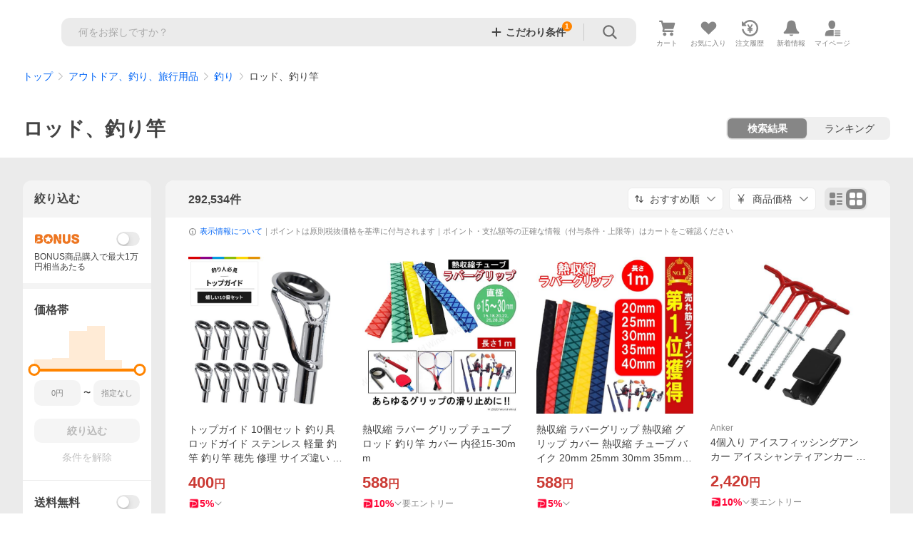

--- FILE ---
content_type: text/html; charset=utf-8
request_url: https://shopping.yahoo.co.jp/category/2513/2660/2893/list
body_size: 90372
content:
<!DOCTYPE html><html lang="ja"><head><meta charSet="utf-8"/><link rel="stylesheet" href="https://s.yimg.jp/images/shp_shared_parts/v2/2.0.229/css/pc/style.css"/><meta name="viewport" content="width=1054"/><meta http-equiv="X-UA-Compatible" content="IE=edge"/><meta name="format-detection" content="telephone=no"/><link rel="stylesheet" href="https://s.yimg.jp/images/shp_shared_parts/v2/2.0.229/css/pc/style.css"/><title>ロッド、釣り竿｜釣り｜アウトドア、釣り、旅行用品 おすすめ人気商品 通販 - Yahoo!ショッピング</title><meta name="description" lang="ja" content="Yahoo!ショッピング | ロッド、釣り竿、292,534商品を取り扱い中。ランキング/カテゴリ別に商品を探せます。価格比較も可能。LINEアカウント連携でPayPayポイント毎日5%（上限あり）"/><meta name="keywords" lang="ja" content="ロッド、釣り竿,釣り,アウトドア、釣り、旅行用品,通販,ネットショッピング"/><meta name="robots" content="index,follow"/><link href="https://shopping.yahoo.co.jp/category/2513/2660/2893/list" rel="canonical"/><link href="https://shopping.yahoo.co.jp/category/2513/2660/2893/list?b=31" rel="next"/><script>
                (function(g,d,o){
                  g._ltq=g._ltq||[];g._lt=g._lt||function(){g._ltq.push(arguments)};
                  var h=location.protocol==='https:'?'https://d.line-scdn.net':'http://d.line-cdn.net';
                  var s=d.createElement('script');s.async=1;
                  s.src=o||h+'/n/line_tag/public/release/v1/lt.js';
                  var t=d.getElementsByTagName('script')[0];t.parentNode.insertBefore(s,t);
                })(window, document);
                _lt('init', {
                  customerType: 'lap',
                  tagId: '9656521e-1b67-4bb4-8293-ccea7547df0d'
                });
                _lt('send', 'pv', ['9656521e-1b67-4bb4-8293-ccea7547df0d']);
              </script><noscript><img height="1" width="1" style="display:none" src="https://tr.line.me/tag.gif?c_t=lap&amp;t_id=9656521e-1b67-4bb4-8293-ccea7547df0d&amp;e=pv&amp;noscript=1"/></noscript><link rel="preload" href="https://item-shopping.c.yimg.jp/i/j/cincshop_cinc-y-3232?resolution=2x" as="image" fetchpriority="high"/><meta name="next-head-count" content="15"/><script src="https://s.yimg.jp/images/ds/cl/ds-custom-logger-3.0.0.min.js"></script><script async="" src="https://yads.c.yimg.jp/js/yads-async.js"></script><script defer="" src="https://s.yimg.jp/images/shp-delivery/utils/1.1/ptahGlobalCommon.js"></script><script defer="" src="https://s.yimg.jp/images/shp-delivery/utils/1.0/ptahLinkParamsUpdater.js"></script><link rel="preload" href="https://shp-search-fe.west.edge.storage-yahoo.jp/shp-search-fe-dist/v0.0.0_246c9cc1b93b092cdaf3788c176bf6e653f3c983/_next/static/css/pages/_app.css" as="style" crossorigin="anonymous"/><link rel="stylesheet" href="https://shp-search-fe.west.edge.storage-yahoo.jp/shp-search-fe-dist/v0.0.0_246c9cc1b93b092cdaf3788c176bf6e653f3c983/_next/static/css/pages/_app.css" crossorigin="anonymous" data-n-g=""/><link rel="preload" href="https://shp-search-fe.west.edge.storage-yahoo.jp/shp-search-fe-dist/v0.0.0_246c9cc1b93b092cdaf3788c176bf6e653f3c983/_next/static/css/825.css" as="style" crossorigin="anonymous"/><link rel="stylesheet" href="https://shp-search-fe.west.edge.storage-yahoo.jp/shp-search-fe-dist/v0.0.0_246c9cc1b93b092cdaf3788c176bf6e653f3c983/_next/static/css/825.css" crossorigin="anonymous" data-n-p=""/><link rel="preload" href="https://shp-search-fe.west.edge.storage-yahoo.jp/shp-search-fe-dist/v0.0.0_246c9cc1b93b092cdaf3788c176bf6e653f3c983/_next/static/css/940.css" as="style" crossorigin="anonymous"/><link rel="stylesheet" href="https://shp-search-fe.west.edge.storage-yahoo.jp/shp-search-fe-dist/v0.0.0_246c9cc1b93b092cdaf3788c176bf6e653f3c983/_next/static/css/940.css" crossorigin="anonymous" data-n-p=""/><link rel="preload" href="https://shp-search-fe.west.edge.storage-yahoo.jp/shp-search-fe-dist/v0.0.0_246c9cc1b93b092cdaf3788c176bf6e653f3c983/_next/static/css/19.css" as="style" crossorigin="anonymous"/><link rel="stylesheet" href="https://shp-search-fe.west.edge.storage-yahoo.jp/shp-search-fe-dist/v0.0.0_246c9cc1b93b092cdaf3788c176bf6e653f3c983/_next/static/css/19.css" crossorigin="anonymous" data-n-p=""/><link rel="preload" href="https://shp-search-fe.west.edge.storage-yahoo.jp/shp-search-fe-dist/v0.0.0_246c9cc1b93b092cdaf3788c176bf6e653f3c983/_next/static/css/pages/category/%5B%5B...params%5D%5D.css" as="style" crossorigin="anonymous"/><link rel="stylesheet" href="https://shp-search-fe.west.edge.storage-yahoo.jp/shp-search-fe-dist/v0.0.0_246c9cc1b93b092cdaf3788c176bf6e653f3c983/_next/static/css/pages/category/%5B%5B...params%5D%5D.css" crossorigin="anonymous" data-n-p=""/><noscript data-n-css=""></noscript><script defer="" crossorigin="anonymous" nomodule="" src="https://shp-search-fe.west.edge.storage-yahoo.jp/shp-search-fe-dist/v0.0.0_246c9cc1b93b092cdaf3788c176bf6e653f3c983/_next/static/chunks/polyfills-42372ed130431b0a.js"></script><script src="https://shp-search-fe.west.edge.storage-yahoo.jp/shp-search-fe-dist/v0.0.0_246c9cc1b93b092cdaf3788c176bf6e653f3c983/_next/static/chunks/webpack.js" defer="" crossorigin="anonymous"></script><script src="https://shp-search-fe.west.edge.storage-yahoo.jp/shp-search-fe-dist/v0.0.0_246c9cc1b93b092cdaf3788c176bf6e653f3c983/_next/static/chunks/framework.js" defer="" crossorigin="anonymous"></script><script src="https://shp-search-fe.west.edge.storage-yahoo.jp/shp-search-fe-dist/v0.0.0_246c9cc1b93b092cdaf3788c176bf6e653f3c983/_next/static/chunks/main.js" defer="" crossorigin="anonymous"></script><script src="https://shp-search-fe.west.edge.storage-yahoo.jp/shp-search-fe-dist/v0.0.0_246c9cc1b93b092cdaf3788c176bf6e653f3c983/_next/static/chunks/pages/_app.js" defer="" crossorigin="anonymous"></script><script src="https://shp-search-fe.west.edge.storage-yahoo.jp/shp-search-fe-dist/v0.0.0_246c9cc1b93b092cdaf3788c176bf6e653f3c983/_next/static/chunks/26770aaf.js" defer="" crossorigin="anonymous"></script><script src="https://shp-search-fe.west.edge.storage-yahoo.jp/shp-search-fe-dist/v0.0.0_246c9cc1b93b092cdaf3788c176bf6e653f3c983/_next/static/chunks/186.js" defer="" crossorigin="anonymous"></script><script src="https://shp-search-fe.west.edge.storage-yahoo.jp/shp-search-fe-dist/v0.0.0_246c9cc1b93b092cdaf3788c176bf6e653f3c983/_next/static/chunks/269.js" defer="" crossorigin="anonymous"></script><script src="https://shp-search-fe.west.edge.storage-yahoo.jp/shp-search-fe-dist/v0.0.0_246c9cc1b93b092cdaf3788c176bf6e653f3c983/_next/static/chunks/760.js" defer="" crossorigin="anonymous"></script><script src="https://shp-search-fe.west.edge.storage-yahoo.jp/shp-search-fe-dist/v0.0.0_246c9cc1b93b092cdaf3788c176bf6e653f3c983/_next/static/chunks/52.js" defer="" crossorigin="anonymous"></script><script src="https://shp-search-fe.west.edge.storage-yahoo.jp/shp-search-fe-dist/v0.0.0_246c9cc1b93b092cdaf3788c176bf6e653f3c983/_next/static/chunks/883.js" defer="" crossorigin="anonymous"></script><script src="https://shp-search-fe.west.edge.storage-yahoo.jp/shp-search-fe-dist/v0.0.0_246c9cc1b93b092cdaf3788c176bf6e653f3c983/_next/static/chunks/522.js" defer="" crossorigin="anonymous"></script><script src="https://shp-search-fe.west.edge.storage-yahoo.jp/shp-search-fe-dist/v0.0.0_246c9cc1b93b092cdaf3788c176bf6e653f3c983/_next/static/chunks/825.js" defer="" crossorigin="anonymous"></script><script src="https://shp-search-fe.west.edge.storage-yahoo.jp/shp-search-fe-dist/v0.0.0_246c9cc1b93b092cdaf3788c176bf6e653f3c983/_next/static/chunks/940.js" defer="" crossorigin="anonymous"></script><script src="https://shp-search-fe.west.edge.storage-yahoo.jp/shp-search-fe-dist/v0.0.0_246c9cc1b93b092cdaf3788c176bf6e653f3c983/_next/static/chunks/924.js" defer="" crossorigin="anonymous"></script><script src="https://shp-search-fe.west.edge.storage-yahoo.jp/shp-search-fe-dist/v0.0.0_246c9cc1b93b092cdaf3788c176bf6e653f3c983/_next/static/chunks/19.js" defer="" crossorigin="anonymous"></script><script src="https://shp-search-fe.west.edge.storage-yahoo.jp/shp-search-fe-dist/v0.0.0_246c9cc1b93b092cdaf3788c176bf6e653f3c983/_next/static/chunks/pages/category/%5B%5B...params%5D%5D.js" defer="" crossorigin="anonymous"></script><script src="https://shp-search-fe.west.edge.storage-yahoo.jp/shp-search-fe-dist/v0.0.0_246c9cc1b93b092cdaf3788c176bf6e653f3c983/_next/static/v0.0.0_246c9cc1b93b092cdaf3788c176bf6e653f3c983/_buildManifest.js" defer="" crossorigin="anonymous"></script><script src="https://shp-search-fe.west.edge.storage-yahoo.jp/shp-search-fe-dist/v0.0.0_246c9cc1b93b092cdaf3788c176bf6e653f3c983/_next/static/v0.0.0_246c9cc1b93b092cdaf3788c176bf6e653f3c983/_ssgManifest.js" defer="" crossorigin="anonymous"></script></head><body><noscript><iframe src="https://www.googletagmanager.com/ns.html?id=GTM-PWD7BRB8" height="0" width="0" style="display:none;visibility:hidden"></iframe></noscript><div id="wrapper"><div id="__next"><div class="PageFrame search_SearchTemplate__knNni"><header class="PageFrame__header search_SearchTemplate__header__j1_V6"><div class="CenteredContainer"><div><shp-masthead ssr="true"><div><div class="front-delivery-display" data-ui-library-version="2.0.230" style="display:none"><link rel="stylesheet" href="https://s.yimg.jp/images/shp_shared_parts/v2/2.0.230/css/__scoped__/_frontDelivery/pc/style.css"/><div class="MastheadBeta____20230 front-delivery-reset____20230 ptahV2Masthead"><div class="MastheadBeta__banner____20230" id="shp_prmb" data-prmb-root="true"><div id="PRMB"></div></div><div class="MastheadBeta__body____20230" id="msthd"><div class="MastheadBeta__logo____20230"><a href="https://shopping.yahoo.co.jp/" class="MastheadBeta__logoLink____20230" data-cl-params="_cl_link:logo;_cl_position:0"><img src="https://s.yimg.jp/c/logo/f/2.0/shopping_r_34_2x.png" alt="Yahoo!ショッピング" width="238" height="34" class="ServiceLogo____20230 ServiceLogo--shopping____20230"/></a></div><div class="MastheadBeta__mainBox____20230"><p>IDでもっと便利に<a href="https://account.edit.yahoo.co.jp/registration?.src=shp&amp;.done=https%3A%2F%2Fshopping.yahoo.co.jp%2Fcategory%2F2513%2F2660%2F2893%2Flist" rel="nofollow" data-cl-params="_cl_link:account;_cl_position:1"><em>新規取得</em></a></p><p><a href="https://login.yahoo.co.jp/config/login?.src=shp&amp;.intl=jp&amp;.done=https%3A%2F%2Fshopping.yahoo.co.jp%2Fcategory%2F2513%2F2660%2F2893%2Flist" rel="nofollow" data-cl-params="_cl_link:account;_cl_position:2"><em>ログイン</em></a></p></div><div class="MastheadBeta__linkBox____20230"><ul class="MastheadBeta__links____20230"><li class="MastheadBeta__link____20230 MastheadBeta__link--emphasis____20230"><a href="https://www.yahoo.co.jp/" data-cl-params="_cl_link:common;_cl_position:0">Yahoo! JAPAN</a></li><li class="MastheadBeta__link____20230"><a href="https://business-ec.yahoo.co.jp/shopping/" data-cl-params="_cl_link:common;_cl_position:1">無料でお店を開こう！</a></li><li class="MastheadBeta__link____20230"><a href="https://support.yahoo-net.jp/PccShopping/s/" data-cl-params="_cl_link:common;_cl_position:2">ヘルプ</a></li></ul></div></div></div></div><div><div class="emg" data-emg="emg"><div class="emg3" data-emg="emg3"></div><div class="emg2" data-emg="emg2"></div><div class="emg1" data-emg="emg1"></div></div></div></div></shp-masthead></div><shp-emg></shp-emg><noscript class="JsOffAlert search_SearchTemplate__jsOffAlert__XrCtw"><div class="JsOffAlert__body"><p class="JsOffAlert__title"><span class="JsOffAlert__titleIcon"><svg width="48" height="48" viewBox="0 0 48 48" aria-hidden="true" class="Symbol"><path fill-rule="evenodd" clip-rule="evenodd" d="M20.4818 42.2428a2.0002 2.0002 0 0 0 1.857 1.2572h2.9844a2.4999 2.4999 0 0 0 2.3212-1.5716l1.2924-3.2312a15.3906 15.3906 0 0 0 1.9641-.8144l3.5111 1.5047a2 2 0 0 0 2.202-.4241l2.3497-2.3497a2 2 0 0 0 .424-2.2021l-1.5047-3.5109c.3144-.6314.587-1.2872.8142-1.9639l3.5455-1.4181a2 2 0 0 0 1.2573-1.857v-3.3229a2.0002 2.0002 0 0 0-1.2572-1.857l-3.5455-1.4183a15.3993 15.3993 0 0 0-.8144-1.9643l1.5046-3.5106a2.0001 2.0001 0 0 0-.424-2.2021l-2.3497-2.3497a2.0001 2.0001 0 0 0-2.2021-.424l-3.5107 1.5044a15.4008 15.4008 0 0 0-1.9642-.8144l-1.4181-3.5455A2 2 0 0 0 25.6617 4.5h-3.3229a2.0001 2.0001 0 0 0-1.857 1.2572l-1.4183 3.5455c-.6768.2272-1.3328.4999-1.9643.8144l-3.5106-1.5046a2 2 0 0 0-2.2021.424l-2.3497 2.3497a2.0001 2.0001 0 0 0-.424 2.2021l1.5044 3.5107a15.401 15.401 0 0 0-.8145 1.9645l-3.5455 1.4183A2.0001 2.0001 0 0 0 4.5 22.3388v3.3229a2 2 0 0 0 1.2573 1.857l3.5455 1.4181c.2272.6768.4999 1.3327.8144 1.9641L8.6125 34.412a2 2 0 0 0 .4241 2.202l2.3497 2.3497a2 2 0 0 0 2.2021.424l3.5109-1.5047a15.412 15.412 0 0 0 1.9642.8143l1.4183 3.5455ZM16.5 24c0-4.1421 3.3579-7.5 7.5-7.5s7.5 3.3579 7.5 7.5-3.3579 7.5-7.5 7.5-7.5-3.3579-7.5-7.5Z"></path></svg></span><span class="JsOffAlert__titleText">JavaScriptが無効です</span></p><p class="JsOffAlert__help">ブラウザの設定で有効にしてください（<a href="https://support.yahoo-net.jp/noscript">設定方法</a>）</p></div></noscript><div class="search_SearchTemplate__crmRibbon__y46Sz"><shp-crm-coupon ssr="true"><div><div class="front-delivery-display" data-ui-library-version="2.0.230" style="display:none"><link rel="stylesheet" href="https://s.yimg.jp/images/shp_shared_parts/v2/2.0.230/css/__scoped__/_frontDelivery/pc/style.css"/><div id="crmcp" class="CrmRibbon____20230 front-delivery-reset____20230 ptahV2CrmCoupon"><div class="CrmRibbon__inner____20230"><p class="CrmRibbon__text____20230"><span class="LineClamp____20230" style="-webkit-line-clamp:1">アプリで使える最大半額クーポン配布中！　アプリ初回限定　ログインして確認</span></p><p class="CrmRibbon__note____20230">※利用条件あり</p><p class="CrmRibbon__button____20230"><a href="https://shopping.yahoo.co.jp/promotion/coupon/limited/debut_app/?sc_i=shp_crm_notice_CRMPLUS-E-2025-043819" class="CrmRibbon__buttonLink____20230" rel="nofollow" data-cl-params="_cl_link:cpdetail;_cl_position:0;crmpid:174839;crmppid:174839|WEB_SHP_SEARCH_PC_1;crmpbid:174839|174839_CTRL;crmpsid:174839|JSON_PC_OBTAINEDHEADER_1;crmlgcid:0"><span class="CrmRibbon__buttonInner____20230"><span class="CrmRibbon__buttonText____20230">詳細はこちら</span><svg width="20" height="48" viewBox="0 0 20 48" aria-hidden="true" class="Symbol____20230 CrmRibbon__buttonIcon____20230"><path fill-rule="evenodd" clip-rule="evenodd" d="M19.417 22.5815 3.4136 6.5836c-.778-.7781-2.052-.7781-2.83 0-.7781.7782-.7781 2.0515 0 2.8287L15.1758 24 .5835 38.5874c-.778.7782-.778 2.0515 0 2.8297.778.7772 2.052.7772 2.83 0L19.417 25.4192c.39-.3901.584-.9052.583-1.4193.001-.5142-.193-1.0283-.583-1.4184Z"></path></svg></span></a></p></div></div></div></div></shp-crm-coupon></div><div class="SearchHeader search_SearchTemplate__searchHeader__va2Ou"><div data-search-header-main="true" class="SearchHeader__main"><div class="SearchHeader__item"><div class="SearchHeader__searchBoxWrapper"><div class="SearchBox suggest_target_modules"><form id="h_srch" class="SearchBox__form" role="search" action="https://shopping.yahoo.co.jp/search"><div class="SearchBox__main SearchBox__main--gray"><input type="search" placeholder="何をお探しですか？" name="p" autoComplete="off" aria-label="検索キーワード" class="SearchBox__inputField" value=""/><div class="SearchBox__optionTriggerWrapper"><button type="button" class="Button Button--blackTransparent SearchBox__optionTrigger SearchBox__optionTrigger--filtered" data-cl-params="_cl_link:srchcond;_cl_position:0"><span><span class="SearchBox__optionButton"><svg width="48" height="48" viewBox="0 0 48 48" aria-hidden="true" class="Symbol SearchBox__optionIcon"><path fill-rule="evenodd" clip-rule="evenodd" d="M36 22H26V12c0-1.104-.896-2-2-2s-2 .896-2 2v10H12c-1.104 0-2 .896-2 2s.896 2 2 2h10v10c0 1.104.896 2 2 2s2-.896 2-2V26h10c1.104 0 2-.896 2-2s-.896-2-2-2Z"></path></svg><span class="SearchBox__optionText">こだわり条件</span></span></span></button><span class="SearchBox__filterCountBadge">1</span></div><div class="SearchBox__submitButtonWrapper"><button type="submit" class="Button Button--blackTransparent SearchBox__submitButton" data-cl-params="_cl_link:srchbtn;_cl_position:0;_cl_index:1"><span><svg width="48" height="48" viewBox="0 0 48 48" role="img" aria-label="検索する" class="Symbol SearchBox__searchIcon"><path fill-rule="evenodd" clip-rule="evenodd" d="M21 32c-6.075 0-11-4.925-11-11s4.925-11 11-11 11 4.925 11 11-4.925 11-11 11Zm20.414 6.586-8.499-8.499C34.842 27.563 36 24.421 36 21c0-8.284-6.716-15-15-15-8.284 0-15 6.716-15 15 0 8.284 6.716 15 15 15 3.42 0 6.563-1.157 9.086-3.085l8.5 8.499c.781.781 2.047.781 2.828 0 .781-.781.781-2.047 0-2.828Z"></path></svg></span></button></div></div><input type="hidden" name="first" value="1"/><input type="hidden" name="ss_first" value="1"/><input type="hidden" name="ts" value="1769415821"/><input type="hidden" name="mcr" value="a2731806dd489b183af3f6bf8c013fb1"/><input type="hidden" name="tab_ex" value="commerce"/><input type="hidden" name="sc_i" value="shopping-pc-web-list-suggest-h_srch-srchbtn-sgstfrom-list-item-h_srch-srchbox"/><input type="hidden" name="sretry" value="1"/></form></div></div><ul id="h_nav" class="SearchHeader__nav target_modules"><li class="SearchHeader__navItem"><a href="https://order.shopping.yahoo.co.jp/cgi-bin/cart-form?sc_i=shopping-pc-web-list-item-h_nav-cart" class="SearchHeader__navItemInner" rel="nofollow" aria-label="カート" data-cl-params="_cl_link:cart;_cl_position:0"><svg width="48" height="48" viewBox="0 0 48 48" aria-hidden="true" class="Symbol SearchHeader__navItemIcon"><path d="M7 6c-1.1046 0-2 .8954-2 2s.8954 2 2 2h2.7944l4.1232 15.3879c.0161.0602.0348.119.0559.1763l-1.3888 4.5425c-.2002.6549-.0478 1.3334.3486 1.8316C13.2695 32.57 13.9345 33 14.7 33h22c1.1046 0 2-.8954 2-2s-.8954-2-2-2H17.1059l.9172-3H36.7c1.0541 0 1.9178-.8155 1.9945-1.85a2.5028 2.5028 0 0 0 .0155-.0486l3.216-10.5193c.323-1.0563-.2715-2.1744-1.3278-2.4974A1.9963 1.9963 0 0 0 39.9005 11H14.2034l-.8221-3.0682a2.01 2.01 0 0 0-.1217-.3337C13.0736 6.6861 12.2669 6 11.3 6H7ZM18 42c2.2091 0 4-1.7909 4-4 0-2.2091-1.7909-4-4-4-2.2091 0-4 1.7909-4 4 0 2.2091 1.7909 4 4 4ZM38 38c0 2.2091-1.7909 4-4 4-2.2091 0-4-1.7909-4-4 0-2.2091 1.7909-4 4-4 2.2091 0 4 1.7909 4 4Z"></path></svg><span aria-hidden="true" class="SearchHeader__navItemText">カート</span></a></li><li class="SearchHeader__navItem"><a href="https://shopping.yahoo.co.jp/my/wishlist/item?sc_i=shopping-pc-web-list-item-h_nav-fav" class="SearchHeader__navItemInner" rel="nofollow" data-cl-params="_cl_link:fav;_cl_position:0"><svg width="48" height="48" viewBox="0 0 48 48" aria-hidden="true" class="Symbol SearchHeader__navItemIcon"><path fill-rule="evenodd" clip-rule="evenodd" d="M39.4013 11.5708c-3.465-3.428-9.084-3.428-12.55 0l-2.851 2.82-2.852-2.82c-3.465-3.428-9.084-3.428-12.55 0-3.465 3.425-3.465 8.981 0 12.407l2.853 2.821-.001.001 12.195 12.055c.195.194.514.194.71 0l1.04-1.029c.001 0 .001 0 .001-.001l11.153-11.025-.001-.001 2.853-2.821c3.465-3.426 3.465-8.982 0-12.407Z"></path></svg><span class="SearchHeader__navItemText">お気に入り</span></a></li><li class="SearchHeader__navItem"><a href="https://odhistory.shopping.yahoo.co.jp/cgi-bin/history-list?sc_i=shopping-pc-web-list-item-h_nav-ordhist" class="SearchHeader__navItemInner" rel="nofollow" data-cl-params="_cl_link:ordhist;_cl_position:0"><svg width="48" height="48" viewBox="0 0 48 48" aria-hidden="true" class="Symbol SearchHeader__navItemIcon"><path d="M9.1322 26C10.11 33.3387 16.3938 39 24 39c8.2843 0 15-6.7157 15-15S32.2843 9 24 9c-4.6514 0-8.8083 2.1171-11.5596 5.4404l2.8525 2.8525c.63.63.1838 1.7071-.7071 1.7071H6c-.5523 0-1-.4477-1-1V9.4142c0-.8909 1.0771-1.337 1.7071-.707l2.895 2.8948C13.0862 7.5593 18.2442 5 24 5c10.4934 0 19 8.5066 19 19s-8.5066 19-19 19c-9.8179 0-17.8966-7.4467-18.896-17h4.0282Z"></path><path d="M29.8653 17.1217c.3174-.6951.0599-1.5306-.6153-1.9205-.7174-.4142-1.6348-.1684-2.049.5491l-3.2012 5.5437-3.2008-5.5437-.0781-.1217c-.4433-.6224-1.2957-.8172-1.9709-.4274-.7174.4142-.9632 1.3316-.549 2.0491L21.5208 23h-1.9537C18.7015 23 18 23.6715 18 24.5s.7015 1.5 1.5671 1.5h2.9327v1h-2.9327C18.7015 27 18 27.6715 18 28.5s.7015 1.5 1.5671 1.5h2.9327l.0002 3.5c0 .829.671 1.5 1.5 1.5s1.5-.671 1.5-1.5l-.0002-3.5h2.9333c.8655 0 1.567-.6715 1.567-1.5s-.7015-1.5-1.567-1.5h-2.9333v-1h2.9333c.8655 0 1.567-.6715 1.567-1.5s-.7015-1.5-1.567-1.5h-1.9543l3.3202-5.7497.0663-.1286Z"></path></svg><span class="SearchHeader__navItemText">注文履歴</span></a></li><li class="SearchHeader__navItem"><a href="https://shopping.yahoo.co.jp/my/new" class="SearchHeader__navItemInner" rel="nofollow" aria-label="新着情報"><svg width="48" height="48" viewBox="0 0 48 48" aria-hidden="true" class="Symbol SearchHeader__navItemIcon"><path d="m40.7925 32.314.1401.1172c1.453 1.218 1.25 2.751.413 3.745-.838.993-2.35.824-2.35.824H9.0046s-1.512.169-2.35-.824c-.837-.994-1.04-2.527.413-3.745l.14-.1172c1.45-1.2123 3.5398-2.9597 5.219-7.2088.691-1.7477.9939-4.1123 1.3039-6.5333.4685-3.6573.9534-7.4435 2.8181-9.4267 3.217-3.42 7.451-3.14 7.451-3.14s4.235-.28 7.452 3.14c1.8646 1.9832 2.3495 5.7694 2.818 9.4267.3101 2.421.6129 4.7856 1.304 6.5333 1.6791 4.2491 3.7689 5.9965 5.2189 7.2088ZM23.9999 42.005c-2.052 0-3.81-1.237-4.581-3.005h9.162c-.77 1.768-2.529 3.005-4.581 3.005Z"></path></svg><span aria-hidden="true" class="SearchHeader__navItemText">新着情報</span></a></li><li class="SearchHeader__navItem"><a href="https://shopping.yahoo.co.jp/my?sc_i=shopping-pc-web-list-item-h_nav-myshp" class="SearchHeader__navItemInner" rel="nofollow" data-cl-params="_cl_link:myshp;_cl_position:0"><svg width="48" height="48" viewBox="0 0 48 48" aria-hidden="true" class="Symbol SearchHeader__navItemIcon"><path fill-rule="evenodd" clip-rule="evenodd" d="M21.9997 28.0001a39.938 39.938 0 0 1 4.001.2042L26.0001 42l-18.9944.0001c-.593 0-1.058-.527-1.001-1.144l.0516-.5166c.0098-.0923.0203-.1875.0314-.2853l.075-.6171c.014-.1075.0286-.2172.044-.3289l.1021-.691c.3915-2.486 1.1519-5.6067 2.593-7.0861 2.186-2.2467 7.135-3.0716 11.0379-3.2761l.7187-.0313.6885-.0179c.2239-.0039.4418-.0057.6528-.0057ZM40.5001 39c.8285 0 1.5.6716 1.5 1.5s-.6715 1.5-1.5 1.5h-11c-.8284 0-1.5-.6716-1.5-1.5s.6716-1.5 1.5-1.5h11Zm0-5c.8285 0 1.5.6716 1.5 1.5s-.6715 1.5-1.5 1.5h-11c-.8284 0-1.5-.6716-1.5-1.5s.6716-1.5 1.5-1.5h11Zm0-5c.8285 0 1.5.6716 1.5 1.5s-.6715 1.5-1.5 1.5h-11c-.8284 0-1.5-.6716-1.5-1.5s.6716-1.5 1.5-1.5h11Zm-18.5-23c4.418 0 8 3.996 8 8.918 0 4.922-2.864 11.082-8 11.082-5.226 0-8-6.16-8-11.082 0-4.922 3.581-8.918 8-8.918Z"></path></svg><span class="SearchHeader__navItemText">マイページ</span></a></li></ul></div></div></div><div class="SearchHeader search_SearchTemplate__searchHeader__va2Ou"><div class="SearchHeader__main SearchHeader__main--isMock"><div class="SearchHeader__item"><div class="SearchHeader__searchBoxWrapper"><div class="SearchBox suggest_target_modules"><form id="h_srch" class="SearchBox__form" role="search" action="https://shopping.yahoo.co.jp/search"><div class="SearchBox__main SearchBox__main--gray"><input type="search" placeholder="何をお探しですか？" name="p" autoComplete="off" aria-label="検索キーワード" class="SearchBox__inputField" value=""/><div class="SearchBox__optionTriggerWrapper"><button type="button" class="Button Button--blackTransparent SearchBox__optionTrigger SearchBox__optionTrigger--filtered" data-cl-params="_cl_link:srchcond;_cl_position:0"><span><span class="SearchBox__optionButton"><svg width="48" height="48" viewBox="0 0 48 48" aria-hidden="true" class="Symbol SearchBox__optionIcon"><path fill-rule="evenodd" clip-rule="evenodd" d="M36 22H26V12c0-1.104-.896-2-2-2s-2 .896-2 2v10H12c-1.104 0-2 .896-2 2s.896 2 2 2h10v10c0 1.104.896 2 2 2s2-.896 2-2V26h10c1.104 0 2-.896 2-2s-.896-2-2-2Z"></path></svg><span class="SearchBox__optionText">こだわり条件</span></span></span></button><span class="SearchBox__filterCountBadge">1</span></div><div class="SearchBox__submitButtonWrapper"><button type="submit" class="Button Button--blackTransparent SearchBox__submitButton" data-cl-params="_cl_link:srchbtn;_cl_position:0;_cl_index:1"><span><svg width="48" height="48" viewBox="0 0 48 48" role="img" aria-label="検索する" class="Symbol SearchBox__searchIcon"><path fill-rule="evenodd" clip-rule="evenodd" d="M21 32c-6.075 0-11-4.925-11-11s4.925-11 11-11 11 4.925 11 11-4.925 11-11 11Zm20.414 6.586-8.499-8.499C34.842 27.563 36 24.421 36 21c0-8.284-6.716-15-15-15-8.284 0-15 6.716-15 15 0 8.284 6.716 15 15 15 3.42 0 6.563-1.157 9.086-3.085l8.5 8.499c.781.781 2.047.781 2.828 0 .781-.781.781-2.047 0-2.828Z"></path></svg></span></button></div></div><input type="hidden" name="first" value="1"/><input type="hidden" name="ss_first" value="1"/><input type="hidden" name="ts" value="1769415821"/><input type="hidden" name="mcr" value="a2731806dd489b183af3f6bf8c013fb1"/><input type="hidden" name="tab_ex" value="commerce"/><input type="hidden" name="sc_i" value="shopping-pc-web-list-suggest-h_srch-srchbtn-sgstfrom-list-item-h_srch-srchbox"/><input type="hidden" name="sretry" value="1"/></form></div></div><ul id="h_nav" class="SearchHeader__nav target_modules"><li class="SearchHeader__navItem"><a href="https://order.shopping.yahoo.co.jp/cgi-bin/cart-form?sc_i=shopping-pc-web-list-item-h_nav-cart" class="SearchHeader__navItemInner" rel="nofollow" aria-label="カート" data-cl-params="_cl_link:cart;_cl_position:0"><svg width="48" height="48" viewBox="0 0 48 48" aria-hidden="true" class="Symbol SearchHeader__navItemIcon"><path d="M7 6c-1.1046 0-2 .8954-2 2s.8954 2 2 2h2.7944l4.1232 15.3879c.0161.0602.0348.119.0559.1763l-1.3888 4.5425c-.2002.6549-.0478 1.3334.3486 1.8316C13.2695 32.57 13.9345 33 14.7 33h22c1.1046 0 2-.8954 2-2s-.8954-2-2-2H17.1059l.9172-3H36.7c1.0541 0 1.9178-.8155 1.9945-1.85a2.5028 2.5028 0 0 0 .0155-.0486l3.216-10.5193c.323-1.0563-.2715-2.1744-1.3278-2.4974A1.9963 1.9963 0 0 0 39.9005 11H14.2034l-.8221-3.0682a2.01 2.01 0 0 0-.1217-.3337C13.0736 6.6861 12.2669 6 11.3 6H7ZM18 42c2.2091 0 4-1.7909 4-4 0-2.2091-1.7909-4-4-4-2.2091 0-4 1.7909-4 4 0 2.2091 1.7909 4 4 4ZM38 38c0 2.2091-1.7909 4-4 4-2.2091 0-4-1.7909-4-4 0-2.2091 1.7909-4 4-4 2.2091 0 4 1.7909 4 4Z"></path></svg><span aria-hidden="true" class="SearchHeader__navItemText">カート</span></a></li><li class="SearchHeader__navItem"><a href="https://shopping.yahoo.co.jp/my/wishlist/item?sc_i=shopping-pc-web-list-item-h_nav-fav" class="SearchHeader__navItemInner" rel="nofollow" data-cl-params="_cl_link:fav;_cl_position:0"><svg width="48" height="48" viewBox="0 0 48 48" aria-hidden="true" class="Symbol SearchHeader__navItemIcon"><path fill-rule="evenodd" clip-rule="evenodd" d="M39.4013 11.5708c-3.465-3.428-9.084-3.428-12.55 0l-2.851 2.82-2.852-2.82c-3.465-3.428-9.084-3.428-12.55 0-3.465 3.425-3.465 8.981 0 12.407l2.853 2.821-.001.001 12.195 12.055c.195.194.514.194.71 0l1.04-1.029c.001 0 .001 0 .001-.001l11.153-11.025-.001-.001 2.853-2.821c3.465-3.426 3.465-8.982 0-12.407Z"></path></svg><span class="SearchHeader__navItemText">お気に入り</span></a></li><li class="SearchHeader__navItem"><a href="https://odhistory.shopping.yahoo.co.jp/cgi-bin/history-list?sc_i=shopping-pc-web-list-item-h_nav-ordhist" class="SearchHeader__navItemInner" rel="nofollow" data-cl-params="_cl_link:ordhist;_cl_position:0"><svg width="48" height="48" viewBox="0 0 48 48" aria-hidden="true" class="Symbol SearchHeader__navItemIcon"><path d="M9.1322 26C10.11 33.3387 16.3938 39 24 39c8.2843 0 15-6.7157 15-15S32.2843 9 24 9c-4.6514 0-8.8083 2.1171-11.5596 5.4404l2.8525 2.8525c.63.63.1838 1.7071-.7071 1.7071H6c-.5523 0-1-.4477-1-1V9.4142c0-.8909 1.0771-1.337 1.7071-.707l2.895 2.8948C13.0862 7.5593 18.2442 5 24 5c10.4934 0 19 8.5066 19 19s-8.5066 19-19 19c-9.8179 0-17.8966-7.4467-18.896-17h4.0282Z"></path><path d="M29.8653 17.1217c.3174-.6951.0599-1.5306-.6153-1.9205-.7174-.4142-1.6348-.1684-2.049.5491l-3.2012 5.5437-3.2008-5.5437-.0781-.1217c-.4433-.6224-1.2957-.8172-1.9709-.4274-.7174.4142-.9632 1.3316-.549 2.0491L21.5208 23h-1.9537C18.7015 23 18 23.6715 18 24.5s.7015 1.5 1.5671 1.5h2.9327v1h-2.9327C18.7015 27 18 27.6715 18 28.5s.7015 1.5 1.5671 1.5h2.9327l.0002 3.5c0 .829.671 1.5 1.5 1.5s1.5-.671 1.5-1.5l-.0002-3.5h2.9333c.8655 0 1.567-.6715 1.567-1.5s-.7015-1.5-1.567-1.5h-2.9333v-1h2.9333c.8655 0 1.567-.6715 1.567-1.5s-.7015-1.5-1.567-1.5h-1.9543l3.3202-5.7497.0663-.1286Z"></path></svg><span class="SearchHeader__navItemText">注文履歴</span></a></li><li class="SearchHeader__navItem"><a href="https://shopping.yahoo.co.jp/my/new" class="SearchHeader__navItemInner" rel="nofollow" aria-label="新着情報"><svg width="48" height="48" viewBox="0 0 48 48" aria-hidden="true" class="Symbol SearchHeader__navItemIcon"><path d="m40.7925 32.314.1401.1172c1.453 1.218 1.25 2.751.413 3.745-.838.993-2.35.824-2.35.824H9.0046s-1.512.169-2.35-.824c-.837-.994-1.04-2.527.413-3.745l.14-.1172c1.45-1.2123 3.5398-2.9597 5.219-7.2088.691-1.7477.9939-4.1123 1.3039-6.5333.4685-3.6573.9534-7.4435 2.8181-9.4267 3.217-3.42 7.451-3.14 7.451-3.14s4.235-.28 7.452 3.14c1.8646 1.9832 2.3495 5.7694 2.818 9.4267.3101 2.421.6129 4.7856 1.304 6.5333 1.6791 4.2491 3.7689 5.9965 5.2189 7.2088ZM23.9999 42.005c-2.052 0-3.81-1.237-4.581-3.005h9.162c-.77 1.768-2.529 3.005-4.581 3.005Z"></path></svg><span aria-hidden="true" class="SearchHeader__navItemText">新着情報</span></a></li><li class="SearchHeader__navItem"><a href="https://shopping.yahoo.co.jp/my?sc_i=shopping-pc-web-list-item-h_nav-myshp" class="SearchHeader__navItemInner" rel="nofollow" data-cl-params="_cl_link:myshp;_cl_position:0"><svg width="48" height="48" viewBox="0 0 48 48" aria-hidden="true" class="Symbol SearchHeader__navItemIcon"><path fill-rule="evenodd" clip-rule="evenodd" d="M21.9997 28.0001a39.938 39.938 0 0 1 4.001.2042L26.0001 42l-18.9944.0001c-.593 0-1.058-.527-1.001-1.144l.0516-.5166c.0098-.0923.0203-.1875.0314-.2853l.075-.6171c.014-.1075.0286-.2172.044-.3289l.1021-.691c.3915-2.486 1.1519-5.6067 2.593-7.0861 2.186-2.2467 7.135-3.0716 11.0379-3.2761l.7187-.0313.6885-.0179c.2239-.0039.4418-.0057.6528-.0057ZM40.5001 39c.8285 0 1.5.6716 1.5 1.5s-.6715 1.5-1.5 1.5h-11c-.8284 0-1.5-.6716-1.5-1.5s.6716-1.5 1.5-1.5h11Zm0-5c.8285 0 1.5.6716 1.5 1.5s-.6715 1.5-1.5 1.5h-11c-.8284 0-1.5-.6716-1.5-1.5s.6716-1.5 1.5-1.5h11Zm0-5c.8285 0 1.5.6716 1.5 1.5s-.6715 1.5-1.5 1.5h-11c-.8284 0-1.5-.6716-1.5-1.5s.6716-1.5 1.5-1.5h11Zm-18.5-23c4.418 0 8 3.996 8 8.918 0 4.922-2.864 11.082-8 11.082-5.226 0-8-6.16-8-11.082 0-4.922 3.581-8.918 8-8.918Z"></path></svg><span class="SearchHeader__navItemText">マイページ</span></a></li></ul></div></div></div><div id="cabclst" class="Breadcrumb target_modules search_SearchTemplate__categoryTree__ZoX_h"><ul class="Breadcrumb__list"><li class="Breadcrumb__item"><a class="Breadcrumb__link" href="https://shopping.yahoo.co.jp/" rel="" data-cl-params="_cl_link:cat;_cl_position:0">トップ</a></li><li class="Breadcrumb__item"><span class="Breadcrumb__arrowIconWrapper"><svg width="20" height="48" viewBox="0 0 20 48" aria-hidden="true" class="Symbol Breadcrumb__arrowIcon"><path fill-rule="evenodd" clip-rule="evenodd" d="M19.417 22.5815 3.4136 6.5836c-.778-.7781-2.052-.7781-2.83 0-.7781.7782-.7781 2.0515 0 2.8287L15.1758 24 .5835 38.5874c-.778.7782-.778 2.0515 0 2.8297.778.7772 2.052.7772 2.83 0L19.417 25.4192c.39-.3901.584-.9052.583-1.4193.001-.5142-.193-1.0283-.583-1.4184Z"></path></svg></span><a class="Breadcrumb__link" href="https://shopping.yahoo.co.jp/category/2513/list" rel="" data-cl-params="_cl_link:cat;_cl_position:1">アウトドア、釣り、旅行用品</a></li><li class="Breadcrumb__item"><span class="Breadcrumb__arrowIconWrapper"><svg width="20" height="48" viewBox="0 0 20 48" aria-hidden="true" class="Symbol Breadcrumb__arrowIcon"><path fill-rule="evenodd" clip-rule="evenodd" d="M19.417 22.5815 3.4136 6.5836c-.778-.7781-2.052-.7781-2.83 0-.7781.7782-.7781 2.0515 0 2.8287L15.1758 24 .5835 38.5874c-.778.7782-.778 2.0515 0 2.8297.778.7772 2.052.7772 2.83 0L19.417 25.4192c.39-.3901.584-.9052.583-1.4193.001-.5142-.193-1.0283-.583-1.4184Z"></path></svg></span><a class="Breadcrumb__link" href="https://shopping.yahoo.co.jp/category/2513/2660/list" rel="" data-cl-params="_cl_link:cat;_cl_position:2">釣り</a></li><li class="Breadcrumb__item"><span class="Breadcrumb__arrowIconWrapper"><svg width="20" height="48" viewBox="0 0 20 48" aria-hidden="true" class="Symbol Breadcrumb__arrowIcon"><path fill-rule="evenodd" clip-rule="evenodd" d="M19.417 22.5815 3.4136 6.5836c-.778-.7781-2.052-.7781-2.83 0-.7781.7782-.7781 2.0515 0 2.8287L15.1758 24 .5835 38.5874c-.778.7782-.778 2.0515 0 2.8297.778.7772 2.052.7772 2.83 0L19.417 25.4192c.39-.3901.584-.9052.583-1.4193.001-.5142-.193-1.0283-.583-1.4184Z"></path></svg></span><span aria-current="location">ロッド、釣り竿</span></li></ul><script type="application/ld+json">{"@context":"https://schema.org","@type":"BreadcrumbList","itemListElement":[{"@type":"ListItem","position":1,"item":{"@id":"https://shopping.yahoo.co.jp/","name":"トップ"}},{"@type":"ListItem","position":2,"item":{"@id":"https://shopping.yahoo.co.jp/category/2513/list","name":"アウトドア、釣り、旅行用品"}},{"@type":"ListItem","position":3,"item":{"@id":"https://shopping.yahoo.co.jp/category/2513/2660/list","name":"釣り"}},{"@type":"ListItem","position":4,"item":{"@id":"https://shopping.yahoo.co.jp/category/2513/2660/2893/list","name":"ロッド、釣り竿"}}]}</script></div><div class="search_SearchTemplate__fixHeader__vflab"><div class="SearchResultHeader_SearchResultHeader__tP_zh SearchResultHeader_SearchResultHeader--withRankingTab__13Q2P search_SearchTemplate__searchResultHeader__8fZBa"><h1 id="h1link" class="SearchResultHeader_SearchResultHeader__container__o4cwQ target_modules"><p class="SearchResultHeader_SearchResultHeader__main__GjD3m"><span class="SearchResultHeader_SearchResultHeader__mainTitleText___EBZc LineClamp" style="-webkit-line-clamp:1"><a href="https://shopping.yahoo.co.jp/category/2513/2660/2893/list" class="SearchResultHeader_SearchResultHeader__mainTitleTextItem__e87xK SearchResultHeader_SearchResultHeader__mainTitleTextItem--link__VFmqY" data-cl-params="_cl_module:h1link;_cl_link:cat;_cl_position:1;" data-cl-nofollow="on">ロッド、釣り竿</a></span></p></h1></div><div id="tab_rank" class="SearchRankingTab_SearchTab__56HOj search_SearchTemplate__searchRankingTab__5aIVo"><div class="SearchRankingTab_SearchTab__tab__hk7p3"><div class="SearchRankingTab_SearchTab__shadow__disable__mtGX2"><div class="SearchRankingTab_SearchTab__background__ZDAsK"><a href="https://shopping.yahoo.co.jp/categoryranking/2893/list" class="SearchRankingTab_SearchTab__button__disable__2JPZP"><span class="SearchRankingTab_SearchTab__text__6xnrz">検索結果</span></a></div></div><div class="SearchRankingTab_SearchTab__shadow__enable__Qbsrs"><a href="https://shopping.yahoo.co.jp/categoryranking/2893/list" data-cl-params="_cl_link:rank;_cl_position:0" class="SearchRankingTab_SearchTab__button__enable__Z_9tH"><span class="SearchRankingTab_SearchTab__text__6xnrz">ランキング</span></a></div></div></div></div></div></header><main class="PageFrame__main search_SearchTemplate__main__pVu2r"><div class="CenteredContainer"><div class="Column search_SearchTemplate__column__Ns411"><div class="Column__center search_SearchTemplate__columnCenter__frq6T"><div class="search_SearchTemplate__columnCenterItem__xNiUm"><div class="SearchResultsDisplayOptions_SearchResultsDisplayOptions__r4U4I search_SearchTemplate__searchResultsDisplayOptions__JzOwy"><div class="SearchResultsDisplayOptions_SearchResultsDisplayOptions__lower__Uks1h"><div class="SearchResultsDisplayOptions_SearchResultsDisplayOptions__columns--left__OssIN"><p class="SearchResultsDisplayOptions_SearchResultsDisplayOptions__count__iOx2s">292,534<!-- -->件</p></div><div class="SearchResultsDisplayOptions_SearchResultsDisplayOptions__columns--right__YaHlc"><div class="SearchResultsDisplayOptions_SearchResultsDisplayOptions__sortItemWrapper__c4m8Z"><div id="sort" class="target_modules"><button data-cl-params="_cl_link:sortbtn;_cl_position:0" class="SearchResultsDisplayOptions_SearchResultsDisplayOptions__sortItemCurrentButton__FeONv"><div class="SearchResultsDisplayOptions_SearchResultsDisplayOptions__sortItemCurrentSortIcon__bUfWe"><svg width="48" height="48" viewBox="0 0 48 48" aria-hidden="true" class="Symbol"><path fill-rule="evenodd" clip-rule="evenodd" d="M16.2772 36.0183c0 1.1324-.8086 1.965-1.9307 1.965s-1.9307-.8326-1.9307-1.965V15.6356l.0991-3.3472-1.8647 2.1982-3.3829 3.547c-.363.3663-.8085.5495-1.3531.5495C4.792 18.5831 4 17.8004 4 16.6514c0-.4996.231-1.0491.594-1.4321l8.3169-8.576c.8086-.866 2.0792-.8494 2.8713 0l8.3168 8.576c.363.383.5941.9325.5941 1.4321 0 1.149-.7921 1.9317-1.9142 1.9317-.5446 0-.9901-.1832-1.3532-.5495l-3.3828-3.547-1.8647-2.1982.099 3.3472v20.3827Zm27.1287-3.2709-8.3168 8.6094c-.8086.8659-2.0792.8493-2.8713 0l-8.3168-8.6094c-.363-.3664-.5941-.9325-.5941-1.4155 0-1.149.8086-1.9483 1.9307-1.9483.5281 0 .9736.1832 1.3367.5662l3.3828 3.547 1.8812 2.1815-.1155-3.3472V11.965c0-1.1324.8086-1.965 1.9307-1.965s1.9472.8326 1.9472 1.965v20.3661l-.1156 3.3472 1.8647-2.1815 3.3829-3.547c.363-.383.8086-.5662 1.3531-.5662 1.1221 0 1.9142.7993 1.9142 1.9483 0 .483-.231 1.0491-.5941 1.4155Z"></path></svg></div><span class="SearchResultsDisplayOptions_SearchResultsDisplayOptions__sortItemCurrentText__j0bIG">おすすめ順</span><span class="SearchResultsDisplayOptions_SearchResultsDisplayOptions__currentArrowIcon__HBhp0"><svg width="48" height="48" viewBox="0 0 48 48" aria-hidden="true" class="Symbol"><path fill-rule="evenodd" clip-rule="evenodd" d="M24 29.1761 9.4123 14.5842c-.7771-.7789-2.0515-.7789-2.8287 0-.7781.778-.7781 2.051 0 2.83l15.998 16.0028c.3901.39.9043.584 1.4184.583.5141.001 1.0283-.193 1.4184-.583l15.998-16.0028c.7781-.779.7781-2.052 0-2.83-.7772-.7789-2.0516-.7789-2.8288 0L24 29.1761Z"></path></svg></span></button></div></div><div id="p_vwtype" class="SearchResultsDisplayOptions_SearchResultsDisplayOptions__priceView__66vBn target_modules"><button data-cl-params="_cl_link:mdl;_cl_position:0" class="SearchResultsDisplayOptions_SearchResultsDisplayOptions__currentButton__PunKH"><div class="SearchResultsDisplayOptions_SearchResultsDisplayOptions__currentYenIcon__UukYj"><svg width="48" height="48" viewBox="0 0 48 48" aria-hidden="true" class="Symbol"><path d="M11.1832 4.2422c.6948-.4512 1.6238-.2538 2.075.441l10.7424 16.5419L34.743 4.6833c.4512-.6948 1.3802-.8922 2.075-.441.6948.4512.8922 1.3801.4411 2.075L26.4251 23H34.5c.8284 0 1.5.6716 1.5 1.5s-.6716 1.5-1.5 1.5h-9v5h9c.8284 0 1.5.6716 1.5 1.5s-.6716 1.5-1.5 1.5h-9v8.5c0 .8284-.6716 1.5-1.5 1.5s-1.5-.6716-1.5-1.5V34h-9c-.8284 0-1.5-.6716-1.5-1.5s.6716-1.5 1.5-1.5h9v-5h-9c-.8284 0-1.5-.6716-1.5-1.5s.6716-1.5 1.5-1.5h8.0761L10.7422 6.3171c-.4512-.6947-.2538-1.6237.441-2.075Z"></path></svg></div><span class="SearchResultsDisplayOptions_SearchResultsDisplayOptions__currentText__3MHxI">商品価格</span><span class="SearchResultsDisplayOptions_SearchResultsDisplayOptions__currentArrowIcon__HBhp0"><svg width="48" height="48" viewBox="0 0 48 48" aria-hidden="true" class="Symbol"><path fill-rule="evenodd" clip-rule="evenodd" d="M24 29.1761 9.4123 14.5842c-.7771-.7789-2.0515-.7789-2.8287 0-.7781.778-.7781 2.051 0 2.83l15.998 16.0028c.3901.39.9043.584 1.4184.583.5141.001 1.0283-.193 1.4184-.583l15.998-16.0028c.7781-.779.7781-2.052 0-2.83-.7772-.7789-2.0516-.7789-2.8288 0L24 29.1761Z"></path></svg></span></button></div><ul id="vwtype" class="SearchResultsDisplayOptions_SearchResultsDisplayOptions__layoutButtons__btVhp target_modules"><li class="SearchResultsDisplayOptions_SearchResultsDisplayOptions__layoutButton__7H7ND"><div></div><a href="javascript:void(0);" data-cl-params="_cl_link:btn;_cl_position:0" data-cl-nofollow="on" rel="nofollow"><span class="SearchResultsDisplayOptions_SearchResultsDisplayOptions__LayoutButtonIconWrapper__4PyxX"><span class="SearchResultsDisplayOptions_SearchResultsDisplayOptions__LayoutButtonIcon__Jnlfy"><svg width="48" height="48" viewBox="0 0 48 48" aria-hidden="true" class="Symbol"><path fill-rule="evenodd" clip-rule="evenodd" d="M10 6h8c2.2091 0 4 1.7909 4 4v8c0 2.2091-1.7909 4-4 4h-8c-2.2091 0-4-1.7909-4-4v-8c0-2.2091 1.7909-4 4-4Zm0 20h8c2.2091 0 4 1.7909 4 4v8c0 2.2091-1.7909 4-4 4h-8c-2.2091 0-4-1.7909-4-4v-8c0-2.2091 1.7909-4 4-4ZM28 8h12c1.1046 0 2 .8954 2 2s-.8954 2-2 2H28c-1.1046 0-2-.8954-2-2s.8954-2 2-2Zm0 8h12c1.1046 0 2 .8954 2 2s-.8954 2-2 2H28c-1.1046 0-2-.8954-2-2s.8954-2 2-2Zm0 12h12c1.1046 0 2 .8954 2 2s-.8954 2-2 2H28c-1.1046 0-2-.8954-2-2s.8954-2 2-2Zm0 8h12c1.1046 0 2 .8954 2 2s-.8954 2-2 2H28c-1.1046 0-2-.8954-2-2s.8954-2 2-2Z"></path></svg></span></span></a></li><li class="SearchResultsDisplayOptions_SearchResultsDisplayOptions__layoutButton__7H7ND"><span class="SearchResultsDisplayOptions_SearchResultsDisplayOptions__displayedLayoutButtonIconWrapper__UQ7pd"><span class="SearchResultsDisplayOptions_SearchResultsDisplayOptions__displayedLayoutButtonIcon__3sNBs"><svg width="48" height="48" viewBox="0 0 48 48" aria-hidden="true" class="Symbol"><path fill-rule="evenodd" clip-rule="evenodd" d="M10 6h8c2.2091 0 4 1.7909 4 4v8c0 2.2091-1.7909 4-4 4h-8c-2.2091 0-4-1.7909-4-4v-8c0-2.2091 1.7909-4 4-4Zm0 20h8c2.2091 0 4 1.7909 4 4v8c0 2.2091-1.7909 4-4 4h-8c-2.2091 0-4-1.7909-4-4v-8c0-2.2091 1.7909-4 4-4ZM30 6h8c2.2091 0 4 1.7909 4 4v8c0 2.2091-1.7909 4-4 4h-8c-2.2091 0-4-1.7909-4-4v-8c0-2.2091 1.7909-4 4-4Zm0 20h8c2.2091 0 4 1.7909 4 4v8c0 2.2091-1.7909 4-4 4h-8c-2.2091 0-4-1.7909-4-4v-8c0-2.2091 1.7909-4 4-4Z"></path></svg></span></span></li></ul></div></div></div><div class="ExplainItem_ExplainItem__ti46T search_SearchTemplate__explainItem___NipU"><svg width="48" height="48" viewBox="0 0 48 48" aria-hidden="true" class="Symbol ExplainItem_ExplainItem__icon__xnj_W"><path d="M24 17c1.104 0 2-.896 2-2s-.896-2-2-2-2 .896-2 2 .896 2 2 2ZM28 32h-2V20.5c0-.276-.224-.5-.5-.5H20c-.552 0-1 .448-1 1s.448 1 1 1h2v10h-2c-.552 0-1 .448-1 1s.448 1 1 1h8c.552 0 1-.448 1-1s-.448-1-1-1Z"></path><path fill-rule="evenodd" clip-rule="evenodd" d="M44 24c0 11.0457-8.9543 20-20 20S4 35.0457 4 24 12.9543 4 24 4s20 8.9543 20 20Zm-4 0c0 8.8366-7.1634 16-16 16S8 32.8366 8 24 15.1634 8 24 8s16 7.1634 16 16Z"></path></svg><div class="ExplainItem_ExplainItem__body__JSfMm"><div class="ExplainItem_ExplainItem__button__ZGOKQ"><button class="InformationModal_InformationModal__openText__4LcQM"><span>表示情報について</span></button></div><span class="ExplainItem_ExplainItem__note___yXFs">｜ポイントは原則税抜価格を基準に付与されます｜ポイント・支払額等の正確な情報（付与条件・上限等）はカートをご確認ください</span></div></div><div class="search_SearchTemplate__items__qkA9O"><div id="searchResults" class="SearchResults_SearchResults__Ljzrd search_SearchTemplate__searchResults__m8XW2"><ul><li class="SearchResults_SearchResults__page__OJhQP" id="searchResults1"><span class="SearchResults_SearchResults__target___jT84" id="SearchResultsPage1"></span><span></span><div data-result-type="items" class="SearchResult_SearchResult__eA71H searchResult_1_1 SearchResults_SearchResults__searchResult__EyO_0 SearchResults_SearchResults__searchResult--grid__2bUkA"><div class="SearchResult_SearchResultItem__mJ7vY"><div class="SearchResult_SearchResultItem__image__pQkVx"><p id="i_shsrg1" class="ItemImageLink_SearchResultItemImageLink__8_m6n"><a target="_blank" class="ItemImageLink_SearchResultItemImageLink__link__Edz0t" href="https://store.shopping.yahoo.co.jp/cincshop/cinc-y-3232.html" data-cl-params="_cl_vmodule:v_shsrg;_cl_link:img;_cl_position:1;pg:1;ctlg_id:undefined" data-beacon="_cl_module:rsltlst;_cl_link:img;_cl_position:1;pg:1;is_fnrw:0;catid:2513/2660/2893/66700;targurl:store.shopping.yahoo.co.jp/cincshop/cinc-y-3232.html;rates:1;pr_rate:1;pr_srate:1;mlrf:;sub_sm:;rel:0.5888422131538391;ft_uuid:7fab6d2c-452c-4070-a8fc-b1874ecaab2f;o_prc:400;prc:400;s_prc:0;apld_prc:400;f_prc:0;p_prc:360;pnt:5;point:17;jan:null;pcid:2925;itmlabel:ord;is_cp2:0;cid:cincshop;str_rate:4.58;str_rct:46937;str_type:full-b;gdstrlb:0;vipstamp:0;rvw_rate:3.93;rvw_cnt:27;disrte:0;p_disrte:10;itm_uuid:cincshop_cinc-y-3232;pid:cincshop_cinc-y-3232;tname:トップガイド 10個セット 釣り具 ロッドガイド ステンレス 軽量 釣竿 釣り竿 穂先 修理 サイズ違い 補修用;itemcode:cinc-y-3232;storeid:cincshop;shipment:1;variaimg:1;linenum:1;quickdel:0;gooddeli:0;skuid:;sku_pos:;spc_bst:0;ctlg_id:;isbroff:0;subsc:0;unit_prc:0;itmmov:0;receive:0;certgour:0;lmtdgour:0;is_bht:0;is_view:0" rel=""><span class="ItemImageLink_SearchResultItemImageLink__imageWrapper__FSgdy"><img alt="トップガイド 10個セット 釣り具 ロッドガイド ステンレス 軽量 釣竿 釣り竿 穂先 修理 サイズ..." fetchpriority="high" loading="eager" width="200" height="200" decoding="async" data-nimg="1" class="ItemImageLink_SearchResultItemImageLink__imageSource__RDUwW" style="color:transparent" src="https://item-shopping.c.yimg.jp/i/j/cincshop_cinc-y-3232?resolution=2x"/></span></a></p><div class="ItemQuickView_SearchResultItemQuickView__2OQFK SearchResult_SearchResultItem__quickView__gbduY"><p id="quickView_1010"><button class="ItemQuickView_SearchResultItemQuickView__button___QRE_" data-quick-view-beacon="_cl_module:rsltlst;_cl_link:qv_btn;_cl_position:1;storeid:cincshop;itemcode:cincshop_cinc-y-3232;pcid:2925"><span class="ItemQuickView_SearchResultItemQuickView__buttonIcon__ASayf" aria-label="簡易商品詳細"><svg width="48" height="48" viewBox="0 0 48 48" aria-hidden="true" class="Symbol"><path fill-rule="evenodd" clip-rule="evenodd" d="m17.5165 30.4211.0624.0624c.5858.5858.5858 1.5355 0 2.1213L11.272 38.911l4.5518.0007c.8284 0 1.5.6716 1.5 1.5V40.5c0 .8284-.6716 1.5-1.5 1.5H7.5c-.8284 0-1.5-.6716-1.5-1.5v-8.3238c0-.8284.6716-1.5 1.5-1.5h.0883c.8284 0 1.5.6716 1.5 1.5L9.088 36.727l6.3072-6.3059c.5858-.5858 1.5355-.5858 2.1213 0Zm12.967 0-.0624.0624c-.5858.5858-.5858 1.5355 0 2.1213l6.3069 6.3062-4.5518.0007c-.8284 0-1.5.6716-1.5 1.5V40.5c0 .8284.6716 1.5 1.5 1.5H40.5c.8284 0 1.5-.6716 1.5-1.5v-8.3238c0-.8284-.6716-1.5-1.5-1.5h-.0883c-.8284 0-1.5.6716-1.5 1.5l.0003 4.5508-6.3072-6.3059c-.5858-.5858-1.5355-.5858-2.1213 0Zm-12.967-12.8422.0624-.0624c.5858-.5858.5858-1.5355 0-2.1213L11.272 9.089l4.5518-.0007c.8284 0 1.5-.6716 1.5-1.5V7.5c0-.8284-.6716-1.5-1.5-1.5H7.5C6.6716 6 6 6.6716 6 7.5v8.3238c0 .8284.6716 1.5 1.5 1.5h.0883c.8284 0 1.5-.6716 1.5-1.5L9.088 11.273l6.3072 6.3059c.5858.5858 1.5355.5858 2.1213 0Zm12.967 0-.0624-.0624c-.5858-.5858-.5858-1.5355 0-2.1213L36.728 9.089l-4.5518-.0007c-.8284 0-1.5-.6716-1.5-1.5V7.5c0-.8284.6716-1.5 1.5-1.5H40.5c.8284 0 1.5.6716 1.5 1.5v8.3238c0 .8284-.6716 1.5-1.5 1.5h-.0883c-.8284 0-1.5-.6716-1.5-1.5l.0003-4.5508-6.3072 6.3059c-.5858.5858-1.5355.5858-2.1213 0Z"></path></svg></span></button></p></div></div><div class="SearchResult_SearchResultItem__contents__WO5EH"><a target="_blank" class="SearchResult_SearchResultItem__detailLink__G4Top SearchResult_SearchResultItem__detailLink--noMargin__v_4oj" href="https://store.shopping.yahoo.co.jp/cincshop/cinc-y-3232.html" data-cl-params="_cl_vmodule:v_shsrg;_cl_link:title;_cl_position:1;pg:1;ctlg_id:undefined" data-beacon="_cl_module:rsltlst;_cl_link:title;_cl_position:1;pg:1;is_fnrw:0;catid:2513/2660/2893/66700;targurl:store.shopping.yahoo.co.jp/cincshop/cinc-y-3232.html;rates:1;pr_rate:1;pr_srate:1;mlrf:;sub_sm:;rel:0.5888422131538391;ft_uuid:7fab6d2c-452c-4070-a8fc-b1874ecaab2f;o_prc:400;prc:400;s_prc:0;apld_prc:400;f_prc:0;p_prc:360;pnt:5;point:17;jan:null;pcid:2925;itmlabel:ord;is_cp2:0;cid:cincshop;str_rate:4.58;str_rct:46937;str_type:full-b;gdstrlb:0;vipstamp:0;rvw_rate:3.93;rvw_cnt:27;disrte:0;p_disrte:10;itm_uuid:cincshop_cinc-y-3232;pid:cincshop_cinc-y-3232;tname:トップガイド 10個セット 釣り具 ロッドガイド ステンレス 軽量 釣竿 釣り竿 穂先 修理 サイズ違い 補修用;itemcode:cinc-y-3232;storeid:cincshop;shipment:1;variaimg:1;linenum:1;quickdel:0;gooddeli:0;skuid:;sku_pos:;spc_bst:0;ctlg_id:;isbroff:0;subsc:0;unit_prc:0;itmmov:0;receive:0;certgour:0;lmtdgour:0;is_bht:0;is_view:0" rel=""><span class="ItemTitle_SearchResultItemTitle__fy4bB LineClamp" style="-webkit-line-clamp:3">トップガイド 10個セット 釣り具 ロッドガイド ステンレス 軽量 釣竿 釣り竿 穂先 修理 サイズ違い 補修用</span></a><div class="ItemPrice_SearchResultItemPrice__ff6FN SearchResult_SearchResultItem__price__Q6Gyr"><p class="ItemPrice_SearchResultItemPrice__valueRow__G_aze"><span class="ItemPrice_SearchResultItemPrice__value__3zAOJ">400</span><span class="ItemPrice_SearchResultItemPrice__unit__1CMnV">円</span></p></div><div class="ItemPointModal_SearchResultItemPointModal__B7_AJ SearchResult_SearchResultItem__point__LzV7E"><button class="ItemPointModal_SearchResultItemPointModal__B7_AJ" data-beacon="_cl_module:rsltlst;_cl_link:pntdtl;_cl_position:1;pg:1;is_fnrw:0"><p class="ItemPointModal_SearchResultItemPointModal__pointTextWrapper__cwb4k"><span class="ItemPointModal_SearchResultItemPointModal__pointText__Ms4iY"><span class="ServiceIcon ServiceIcon--paypaySpace ItemPointModal_SearchResultItemPointModal__icon__e4nRH ItemPointModal_SearchResultItemPointModal__icon--payPay__v9ud1"></span><span class="ItemPointModal_SearchResultItemPointModal__paypay__vBPWF">5<!-- -->%</span><span class="ItemPointModal_SearchResultItemPointModal__itemBlock__aVH_b"><svg width="48" height="48" viewBox="0 0 48 48" aria-hidden="true" class="Symbol ItemPointModal_SearchResultItemPointModal__pointArrow__GEcA5"><path fill-rule="evenodd" clip-rule="evenodd" d="M24 29.1761 9.4123 14.5842c-.7771-.7789-2.0515-.7789-2.8287 0-.7781.778-.7781 2.051 0 2.83l15.998 16.0028c.3901.39.9043.584 1.4184.583.5141.001 1.0283-.193 1.4184-.583l15.998-16.0028c.7781-.779.7781-2.052 0-2.83-.7772-.7789-2.0516-.7789-2.8288 0L24 29.1761Z"></path></svg></span></span></p></button></div><div class="ItemReview_SearchResultItemReview__WSyjY SearchResult_SearchResultItem__review__WANiV"><a href="https://shopping.yahoo.co.jp/review/item/list?store_id=cincshop&amp;page_key=cinc-y-3232" target="_blank" data-beacon="_cl_module:rsltlst;_cl_link:rvw;_cl_position:1;pg:1;is_fnrw:0"><span class="Review"><span class="Review__stars" role="img" aria-label="5点中4点の評価"><span class="Review__starWrapper"><span class="Review__star Review__star--colored"><svg width="48" height="48" viewBox="0 0 48 48" aria-hidden="true" class="Symbol"><path fill-rule="evenodd" clip-rule="evenodd" d="M34.655 42.5567 24 34.8537l-10.655 7.703c-.183.133-.398.199-.613.199-.217 0-.436-.068-.62-.205a1.0627 1.0627 0 0 1-.377-1.183l4.087-12.582-10.432-8.49c-.346-.283-.478-.794-.33-1.217.148-.422.545-.745.99-.745h12.856l4.103-11.649c.149-.423.546-.685.99-.685.445 0 .842.253.991.675l4.104 11.659H41.95c.445 0 .842.323.9899.745.148.423.0161.914-.3299 1.197l-10.4321 8.501 4.087 12.586c.1411.435-.0109.915-.3769 1.185-.185.137-.403.208-.621.208-.2141 0-.429-.066-.612-.199Z"></path></svg></span></span><span class="Review__starWrapper"><span class="Review__star Review__star--colored"><svg width="48" height="48" viewBox="0 0 48 48" aria-hidden="true" class="Symbol"><path fill-rule="evenodd" clip-rule="evenodd" d="M34.655 42.5567 24 34.8537l-10.655 7.703c-.183.133-.398.199-.613.199-.217 0-.436-.068-.62-.205a1.0627 1.0627 0 0 1-.377-1.183l4.087-12.582-10.432-8.49c-.346-.283-.478-.794-.33-1.217.148-.422.545-.745.99-.745h12.856l4.103-11.649c.149-.423.546-.685.99-.685.445 0 .842.253.991.675l4.104 11.659H41.95c.445 0 .842.323.9899.745.148.423.0161.914-.3299 1.197l-10.4321 8.501 4.087 12.586c.1411.435-.0109.915-.3769 1.185-.185.137-.403.208-.621.208-.2141 0-.429-.066-.612-.199Z"></path></svg></span></span><span class="Review__starWrapper"><span class="Review__star Review__star--colored"><svg width="48" height="48" viewBox="0 0 48 48" aria-hidden="true" class="Symbol"><path fill-rule="evenodd" clip-rule="evenodd" d="M34.655 42.5567 24 34.8537l-10.655 7.703c-.183.133-.398.199-.613.199-.217 0-.436-.068-.62-.205a1.0627 1.0627 0 0 1-.377-1.183l4.087-12.582-10.432-8.49c-.346-.283-.478-.794-.33-1.217.148-.422.545-.745.99-.745h12.856l4.103-11.649c.149-.423.546-.685.99-.685.445 0 .842.253.991.675l4.104 11.659H41.95c.445 0 .842.323.9899.745.148.423.0161.914-.3299 1.197l-10.4321 8.501 4.087 12.586c.1411.435-.0109.915-.3769 1.185-.185.137-.403.208-.621.208-.2141 0-.429-.066-.612-.199Z"></path></svg></span></span><span class="Review__starWrapper"><span class="Review__star Review__star--colored"><svg width="48" height="48" viewBox="0 0 48 48" aria-hidden="true" class="Symbol"><path fill-rule="evenodd" clip-rule="evenodd" d="M34.655 42.5567 24 34.8537l-10.655 7.703c-.183.133-.398.199-.613.199-.217 0-.436-.068-.62-.205a1.0627 1.0627 0 0 1-.377-1.183l4.087-12.582-10.432-8.49c-.346-.283-.478-.794-.33-1.217.148-.422.545-.745.99-.745h12.856l4.103-11.649c.149-.423.546-.685.99-.685.445 0 .842.253.991.675l4.104 11.659H41.95c.445 0 .842.323.9899.745.148.423.0161.914-.3299 1.197l-10.4321 8.501 4.087 12.586c.1411.435-.0109.915-.3769 1.185-.185.137-.403.208-.621.208-.2141 0-.429-.066-.612-.199Z"></path></svg></span></span><span class="Review__starWrapper"><span class="Review__star"><svg width="48" height="48" viewBox="0 0 48 48" aria-hidden="true" class="Symbol"><path fill-rule="evenodd" clip-rule="evenodd" d="M34.655 42.5567 24 34.8537l-10.655 7.703c-.183.133-.398.199-.613.199-.217 0-.436-.068-.62-.205a1.0627 1.0627 0 0 1-.377-1.183l4.087-12.582-10.432-8.49c-.346-.283-.478-.794-.33-1.217.148-.422.545-.745.99-.745h12.856l4.103-11.649c.149-.423.546-.685.99-.685.445 0 .842.253.991.675l4.104 11.659H41.95c.445 0 .842.323.9899.745.148.423.0161.914-.3299 1.197l-10.4321 8.501 4.087 12.586c.1411.435-.0109.915-.3769 1.185-.185.137-.403.208-.621.208-.2141 0-.429-.066-.612-.199Z"></path></svg></span></span></span><span class="Review__count Review__count--hasBrackets ItemReview_SearchResultItemReview__count__gLDoJ">（<!-- -->27<!-- -->件<!-- -->）</span></span></a></div><a target="_blank" class="ItemStore_SearchResultItemStore__Ft4En SearchResult_SearchResultItem__store__6gVsQ" href="https://store.shopping.yahoo.co.jp/cincshop/" data-beacon="_cl_module:rsltlst;_cl_link:str;_cl_position:1;pg:1;is_fnrw:0"><svg width="48" height="48" viewBox="0 0 48 48" role="img" aria-label="ストア：" class="Symbol StoreIcon_StoreIcon__kbeGC ItemStore_SearchResultItemStore__icon__Zsc3p"><path fill-rule="evenodd" clip-rule="evenodd" d="M10 42c-1.1046 0-2-.8954-2-2V28h4v10h24V28h4v12c0 1.0544-.8159 1.9182-1.8507 1.9945L38 42H10Zm33.5816-23.0026L38 6H10L4.4185 18.9972A4.9812 4.9812 0 0 0 4 21c0 2.7614 2.2386 5 5 5s5-2.2386 5-5c0 2.7614 2.2386 5 5 5s5-2.2386 5-5c0 2.7614 2.2386 5 5 5s5-2.2386 5-5c0 2.7614 2.2386 5 5 5s5-2.2386 5-5c0-.7123-.15-1.3892-.4184-2.0026Z"></path></svg><span class="LineClamp" style="-webkit-line-clamp:1">CINC SHOP ヤフーショッピング店</span></a></div><div class="SearchResult_SearchResultItem__buttonWrapper__m5_hE"><div class="SearchResultItemFavorite_SearchResultItemFavorite__Frv8x"><button class="SearchResultItemFavorite_SearchResultItemFavorite__button__9LrsX" data-heart-beacon="_cl_module:rsltlst;_cl_link:pwl;_cl_position:1;pg:1;is_fnrw:0;ext_act:item_fav;regi:1;_cl_index:200001"><span class="SearchResultItemFavorite_SearchResultItemFavorite__favoriteIcon__z0tpH"><svg width="48" height="48" viewBox="0 0 48 48" aria-hidden="true" class="Symbol"><path fill-rule="evenodd" clip-rule="evenodd" d="M15.887 12.9871c-1.517 0-3.034.5571-4.188 1.6713C10.604 15.7146 10 17.1129 10 18.5952c0 1.4833.604 2.8825 1.699 3.9387L24 34.3951l12.302-11.8612C37.397 21.4777 38 20.0785 38 18.5952c0-1.4823-.603-2.8806-1.697-3.9368-2.309-2.2284-6.07-2.2274-8.379 0l-2.536 2.4445c-.773.7471-2.002.7471-2.775 0l-2.536-2.4445c-1.155-1.1142-2.672-1.6713-4.19-1.6713ZM24 39c-.613 0-1.225-.23-1.703-.6901L8.921 25.4135C7.037 23.5961 6 21.1747 6 18.5952c0-2.5795 1.038-5 2.922-6.8163 3.841-3.7057 10.091-3.7047 13.932 0L24 12.8841l1.148-1.1052c3.842-3.7057 10.092-3.7047 13.931 0C40.962 13.5952 42 16.0157 42 18.5952c0 2.5795-1.037 5.0009-2.921 6.8183L25.703 38.3099C25.226 38.77 24.613 39 24 39Z"></path></svg></span></button></div><div class="SearchResultItemMenu_SearchResultItemMenu__xPPYB"><button class="SearchResultItemMenu_SearchResultItemMenu__menuButton__cs6ju" type="button" data-beacon="_cl_module:rsltlst;_cl_link:dots_icn;_cl_position:1"><span class="SearchResultItemMenu_SearchResultItemMenu__menuButtonIcon__gju_y"><svg width="48" height="48" viewBox="0 0 48 48" aria-hidden="true" class="Symbol"><path d="M14 24c0 2.209-1.791 4-4 4s-4-1.791-4-4 1.791-4 4-4 4 1.791 4 4ZM28 24c0 2.209-1.791 4-4 4s-4-1.791-4-4 1.791-4 4-4 4 1.791 4 4ZM38 28c2.209 0 4-1.791 4-4s-1.791-4-4-4-4 1.791-4 4 1.791 4 4 4Z"></path></svg></span></button></div></div></div><div class="SearchResult_SearchResultItem__mJ7vY"><div class="SearchResult_SearchResultItem__image__pQkVx"><p id="i_shsrg2" class="ItemImageLink_SearchResultItemImageLink__8_m6n"><a target="_blank" class="ItemImageLink_SearchResultItemImageLink__link__Edz0t" href="https://store.shopping.yahoo.co.jp/worldwind/d000000090.html" data-cl-params="_cl_vmodule:v_shsrg;_cl_link:img;_cl_position:2;pg:1;ctlg_id:undefined" data-beacon="_cl_module:rsltlst;_cl_link:img;_cl_position:2;pg:1;is_fnrw:0;catid:2513/2660/2893/66697;targurl:store.shopping.yahoo.co.jp/worldwind/d000000090.html;rates:1;pr_rate:1;pr_srate:1;mlrf:;sub_sm:;rel:0.588600218296051;ft_uuid:7fab6d2c-452c-4070-a8fc-b1874ecaab2f;o_prc:588;prc:588;s_prc:0;apld_prc:588;f_prc:0;p_prc:0;pnt:10;point:51;jan:null;pcid:2920;itmlabel:ord;is_cp2:0;cid:worldwind;str_rate:4.64;str_rct:1268;str_type:full-b;gdstrlb:0;vipstamp:0;rvw_rate:4.58;rvw_cnt:166;disrte:0;p_disrte:0;itm_uuid:worldwind_D000000090;pid:worldwind_d000000090;tname:熱収縮 ラバー グリップ チューブ ロッド 釣り竿 カバー 内径15-30mm;itemcode:d000000090;storeid:worldwind;shipment:1;variaimg:1;linenum:1;quickdel:0;gooddeli:0;skuid:;sku_pos:;spc_bst:0;ctlg_id:;isbroff:0;subsc:0;unit_prc:0;itmmov:0;receive:0;certgour:0;lmtdgour:0;is_bht:0;is_view:0" rel=""><span class="ItemImageLink_SearchResultItemImageLink__imageWrapper__FSgdy"><img alt="熱収縮 ラバー グリップ チューブ ロッド 釣り竿 カバー 内径15-30mm" loading="eager" width="200" height="200" decoding="async" data-nimg="1" class="ItemImageLink_SearchResultItemImageLink__imageSource__RDUwW" style="color:transparent" src="https://item-shopping.c.yimg.jp/i/j/worldwind_d000000090?resolution=2x"/></span></a></p><div class="ItemQuickView_SearchResultItemQuickView__2OQFK SearchResult_SearchResultItem__quickView__gbduY"><p id="quickView_1011"><button class="ItemQuickView_SearchResultItemQuickView__button___QRE_" data-quick-view-beacon="_cl_module:rsltlst;_cl_link:qv_btn;_cl_position:2;storeid:worldwind;itemcode:worldwind_d000000090;pcid:2920"><span class="ItemQuickView_SearchResultItemQuickView__buttonIcon__ASayf" aria-label="簡易商品詳細"><svg width="48" height="48" viewBox="0 0 48 48" aria-hidden="true" class="Symbol"><path fill-rule="evenodd" clip-rule="evenodd" d="m17.5165 30.4211.0624.0624c.5858.5858.5858 1.5355 0 2.1213L11.272 38.911l4.5518.0007c.8284 0 1.5.6716 1.5 1.5V40.5c0 .8284-.6716 1.5-1.5 1.5H7.5c-.8284 0-1.5-.6716-1.5-1.5v-8.3238c0-.8284.6716-1.5 1.5-1.5h.0883c.8284 0 1.5.6716 1.5 1.5L9.088 36.727l6.3072-6.3059c.5858-.5858 1.5355-.5858 2.1213 0Zm12.967 0-.0624.0624c-.5858.5858-.5858 1.5355 0 2.1213l6.3069 6.3062-4.5518.0007c-.8284 0-1.5.6716-1.5 1.5V40.5c0 .8284.6716 1.5 1.5 1.5H40.5c.8284 0 1.5-.6716 1.5-1.5v-8.3238c0-.8284-.6716-1.5-1.5-1.5h-.0883c-.8284 0-1.5.6716-1.5 1.5l.0003 4.5508-6.3072-6.3059c-.5858-.5858-1.5355-.5858-2.1213 0Zm-12.967-12.8422.0624-.0624c.5858-.5858.5858-1.5355 0-2.1213L11.272 9.089l4.5518-.0007c.8284 0 1.5-.6716 1.5-1.5V7.5c0-.8284-.6716-1.5-1.5-1.5H7.5C6.6716 6 6 6.6716 6 7.5v8.3238c0 .8284.6716 1.5 1.5 1.5h.0883c.8284 0 1.5-.6716 1.5-1.5L9.088 11.273l6.3072 6.3059c.5858.5858 1.5355.5858 2.1213 0Zm12.967 0-.0624-.0624c-.5858-.5858-.5858-1.5355 0-2.1213L36.728 9.089l-4.5518-.0007c-.8284 0-1.5-.6716-1.5-1.5V7.5c0-.8284.6716-1.5 1.5-1.5H40.5c.8284 0 1.5.6716 1.5 1.5v8.3238c0 .8284-.6716 1.5-1.5 1.5h-.0883c-.8284 0-1.5-.6716-1.5-1.5l.0003-4.5508-6.3072 6.3059c-.5858.5858-1.5355.5858-2.1213 0Z"></path></svg></span></button></p></div></div><div class="SearchResult_SearchResultItem__contents__WO5EH"><a target="_blank" class="SearchResult_SearchResultItem__detailLink__G4Top SearchResult_SearchResultItem__detailLink--noMargin__v_4oj" href="https://store.shopping.yahoo.co.jp/worldwind/d000000090.html" data-cl-params="_cl_vmodule:v_shsrg;_cl_link:title;_cl_position:2;pg:1;ctlg_id:undefined" data-beacon="_cl_module:rsltlst;_cl_link:title;_cl_position:2;pg:1;is_fnrw:0;catid:2513/2660/2893/66697;targurl:store.shopping.yahoo.co.jp/worldwind/d000000090.html;rates:1;pr_rate:1;pr_srate:1;mlrf:;sub_sm:;rel:0.588600218296051;ft_uuid:7fab6d2c-452c-4070-a8fc-b1874ecaab2f;o_prc:588;prc:588;s_prc:0;apld_prc:588;f_prc:0;p_prc:0;pnt:10;point:51;jan:null;pcid:2920;itmlabel:ord;is_cp2:0;cid:worldwind;str_rate:4.64;str_rct:1268;str_type:full-b;gdstrlb:0;vipstamp:0;rvw_rate:4.58;rvw_cnt:166;disrte:0;p_disrte:0;itm_uuid:worldwind_D000000090;pid:worldwind_d000000090;tname:熱収縮 ラバー グリップ チューブ ロッド 釣り竿 カバー 内径15-30mm;itemcode:d000000090;storeid:worldwind;shipment:1;variaimg:1;linenum:1;quickdel:0;gooddeli:0;skuid:;sku_pos:;spc_bst:0;ctlg_id:;isbroff:0;subsc:0;unit_prc:0;itmmov:0;receive:0;certgour:0;lmtdgour:0;is_bht:0;is_view:0" rel=""><span class="ItemTitle_SearchResultItemTitle__fy4bB LineClamp" style="-webkit-line-clamp:3">熱収縮 ラバー グリップ チューブ ロッド 釣り竿 カバー 内径15-30mm</span></a><div class="ItemPrice_SearchResultItemPrice__ff6FN SearchResult_SearchResultItem__price__Q6Gyr"><p class="ItemPrice_SearchResultItemPrice__valueRow__G_aze"><span class="ItemPrice_SearchResultItemPrice__value__3zAOJ">588</span><span class="ItemPrice_SearchResultItemPrice__unit__1CMnV">円</span></p></div><div class="ItemPointModal_SearchResultItemPointModal__B7_AJ SearchResult_SearchResultItem__point__LzV7E"><button class="ItemPointModal_SearchResultItemPointModal__B7_AJ" data-beacon="_cl_module:rsltlst;_cl_link:pntdtl;_cl_position:2;pg:1;is_fnrw:0"><p class="ItemPointModal_SearchResultItemPointModal__pointTextWrapper__cwb4k"><span class="ItemPointModal_SearchResultItemPointModal__pointText__Ms4iY"><span class="ServiceIcon ServiceIcon--paypaySpace ItemPointModal_SearchResultItemPointModal__icon__e4nRH ItemPointModal_SearchResultItemPointModal__icon--payPay__v9ud1"></span><span class="ItemPointModal_SearchResultItemPointModal__paypay__vBPWF">10<!-- -->%</span><span class="ItemPointModal_SearchResultItemPointModal__itemBlock__aVH_b"><svg width="48" height="48" viewBox="0 0 48 48" aria-hidden="true" class="Symbol ItemPointModal_SearchResultItemPointModal__pointArrow__GEcA5"><path fill-rule="evenodd" clip-rule="evenodd" d="M24 29.1761 9.4123 14.5842c-.7771-.7789-2.0515-.7789-2.8287 0-.7781.778-.7781 2.051 0 2.83l15.998 16.0028c.3901.39.9043.584 1.4184.583.5141.001 1.0283-.193 1.4184-.583l15.998-16.0028c.7781-.779.7781-2.052 0-2.83-.7772-.7789-2.0516-.7789-2.8288 0L24 29.1761Z"></path></svg></span></span><span class="ItemCampaignEntryLabel_SearchResultItemCampaignEntryLabel__wP_9L">要エントリー</span></p></button></div><div class="ItemReview_SearchResultItemReview__WSyjY SearchResult_SearchResultItem__review__WANiV"><a href="https://shopping.yahoo.co.jp/review/item/list?store_id=worldwind&amp;page_key=d000000090" target="_blank" data-beacon="_cl_module:rsltlst;_cl_link:rvw;_cl_position:2;pg:1;is_fnrw:0"><span class="Review"><span class="Review__stars" role="img" aria-label="5点中4.5点の評価"><span class="Review__starWrapper"><span class="Review__star Review__star--colored"><svg width="48" height="48" viewBox="0 0 48 48" aria-hidden="true" class="Symbol"><path fill-rule="evenodd" clip-rule="evenodd" d="M34.655 42.5567 24 34.8537l-10.655 7.703c-.183.133-.398.199-.613.199-.217 0-.436-.068-.62-.205a1.0627 1.0627 0 0 1-.377-1.183l4.087-12.582-10.432-8.49c-.346-.283-.478-.794-.33-1.217.148-.422.545-.745.99-.745h12.856l4.103-11.649c.149-.423.546-.685.99-.685.445 0 .842.253.991.675l4.104 11.659H41.95c.445 0 .842.323.9899.745.148.423.0161.914-.3299 1.197l-10.4321 8.501 4.087 12.586c.1411.435-.0109.915-.3769 1.185-.185.137-.403.208-.621.208-.2141 0-.429-.066-.612-.199Z"></path></svg></span></span><span class="Review__starWrapper"><span class="Review__star Review__star--colored"><svg width="48" height="48" viewBox="0 0 48 48" aria-hidden="true" class="Symbol"><path fill-rule="evenodd" clip-rule="evenodd" d="M34.655 42.5567 24 34.8537l-10.655 7.703c-.183.133-.398.199-.613.199-.217 0-.436-.068-.62-.205a1.0627 1.0627 0 0 1-.377-1.183l4.087-12.582-10.432-8.49c-.346-.283-.478-.794-.33-1.217.148-.422.545-.745.99-.745h12.856l4.103-11.649c.149-.423.546-.685.99-.685.445 0 .842.253.991.675l4.104 11.659H41.95c.445 0 .842.323.9899.745.148.423.0161.914-.3299 1.197l-10.4321 8.501 4.087 12.586c.1411.435-.0109.915-.3769 1.185-.185.137-.403.208-.621.208-.2141 0-.429-.066-.612-.199Z"></path></svg></span></span><span class="Review__starWrapper"><span class="Review__star Review__star--colored"><svg width="48" height="48" viewBox="0 0 48 48" aria-hidden="true" class="Symbol"><path fill-rule="evenodd" clip-rule="evenodd" d="M34.655 42.5567 24 34.8537l-10.655 7.703c-.183.133-.398.199-.613.199-.217 0-.436-.068-.62-.205a1.0627 1.0627 0 0 1-.377-1.183l4.087-12.582-10.432-8.49c-.346-.283-.478-.794-.33-1.217.148-.422.545-.745.99-.745h12.856l4.103-11.649c.149-.423.546-.685.99-.685.445 0 .842.253.991.675l4.104 11.659H41.95c.445 0 .842.323.9899.745.148.423.0161.914-.3299 1.197l-10.4321 8.501 4.087 12.586c.1411.435-.0109.915-.3769 1.185-.185.137-.403.208-.621.208-.2141 0-.429-.066-.612-.199Z"></path></svg></span></span><span class="Review__starWrapper"><span class="Review__star Review__star--colored"><svg width="48" height="48" viewBox="0 0 48 48" aria-hidden="true" class="Symbol"><path fill-rule="evenodd" clip-rule="evenodd" d="M34.655 42.5567 24 34.8537l-10.655 7.703c-.183.133-.398.199-.613.199-.217 0-.436-.068-.62-.205a1.0627 1.0627 0 0 1-.377-1.183l4.087-12.582-10.432-8.49c-.346-.283-.478-.794-.33-1.217.148-.422.545-.745.99-.745h12.856l4.103-11.649c.149-.423.546-.685.99-.685.445 0 .842.253.991.675l4.104 11.659H41.95c.445 0 .842.323.9899.745.148.423.0161.914-.3299 1.197l-10.4321 8.501 4.087 12.586c.1411.435-.0109.915-.3769 1.185-.185.137-.403.208-.621.208-.2141 0-.429-.066-.612-.199Z"></path></svg></span></span><span class="Review__starWrapper"><span class="Review__starHalf"><svg width="48" height="48" viewBox="0 0 48 48" aria-hidden="true" class="Symbol"><path fill-rule="evenodd" clip-rule="evenodd" d="M23.9995 6c-.445 0-.841.262-.99.685l-4.104 11.6479H6.0495c-.445 0-.842.324-.989.746-.149.423-.017.934.33 1.216l10.432 8.491-4.088 12.582c-.141.435.011.912.377 1.183a1.0412 1.0412 0 0 0 1.233.006l10.655-7.703V5.9999Z"></path></svg></span><span class="Review__star"><svg width="48" height="48" viewBox="0 0 48 48" aria-hidden="true" class="Symbol"><path fill-rule="evenodd" clip-rule="evenodd" d="M34.655 42.5567 24 34.8537l-10.655 7.703c-.183.133-.398.199-.613.199-.217 0-.436-.068-.62-.205a1.0627 1.0627 0 0 1-.377-1.183l4.087-12.582-10.432-8.49c-.346-.283-.478-.794-.33-1.217.148-.422.545-.745.99-.745h12.856l4.103-11.649c.149-.423.546-.685.99-.685.445 0 .842.253.991.675l4.104 11.659H41.95c.445 0 .842.323.9899.745.148.423.0161.914-.3299 1.197l-10.4321 8.501 4.087 12.586c.1411.435-.0109.915-.3769 1.185-.185.137-.403.208-.621.208-.2141 0-.429-.066-.612-.199Z"></path></svg></span></span></span><span class="Review__count Review__count--hasBrackets ItemReview_SearchResultItemReview__count__gLDoJ">（<!-- -->166<!-- -->件<!-- -->）</span></span></a></div><a target="_blank" class="ItemStore_SearchResultItemStore__Ft4En SearchResult_SearchResultItem__store__6gVsQ" href="https://store.shopping.yahoo.co.jp/worldwind/" data-beacon="_cl_module:rsltlst;_cl_link:str;_cl_position:2;pg:1;is_fnrw:0"><svg width="48" height="48" viewBox="0 0 48 48" role="img" aria-label="ストア：" class="Symbol StoreIcon_StoreIcon__kbeGC ItemStore_SearchResultItemStore__icon__Zsc3p"><path fill-rule="evenodd" clip-rule="evenodd" d="M10 42c-1.1046 0-2-.8954-2-2V28h4v10h24V28h4v12c0 1.0544-.8159 1.9182-1.8507 1.9945L38 42H10Zm33.5816-23.0026L38 6H10L4.4185 18.9972A4.9812 4.9812 0 0 0 4 21c0 2.7614 2.2386 5 5 5s5-2.2386 5-5c0 2.7614 2.2386 5 5 5s5-2.2386 5-5c0 2.7614 2.2386 5 5 5s5-2.2386 5-5c0 2.7614 2.2386 5 5 5s5-2.2386 5-5c0-.7123-.15-1.3892-.4184-2.0026Z"></path></svg><span class="LineClamp" style="-webkit-line-clamp:1">World Wind</span></a></div><div class="SearchResult_SearchResultItem__buttonWrapper__m5_hE"><div class="SearchResultItemFavorite_SearchResultItemFavorite__Frv8x"><button class="SearchResultItemFavorite_SearchResultItemFavorite__button__9LrsX" data-heart-beacon="_cl_module:rsltlst;_cl_link:pwl;_cl_position:2;pg:1;is_fnrw:0;ext_act:item_fav;regi:1;_cl_index:200002"><span class="SearchResultItemFavorite_SearchResultItemFavorite__favoriteIcon__z0tpH"><svg width="48" height="48" viewBox="0 0 48 48" aria-hidden="true" class="Symbol"><path fill-rule="evenodd" clip-rule="evenodd" d="M15.887 12.9871c-1.517 0-3.034.5571-4.188 1.6713C10.604 15.7146 10 17.1129 10 18.5952c0 1.4833.604 2.8825 1.699 3.9387L24 34.3951l12.302-11.8612C37.397 21.4777 38 20.0785 38 18.5952c0-1.4823-.603-2.8806-1.697-3.9368-2.309-2.2284-6.07-2.2274-8.379 0l-2.536 2.4445c-.773.7471-2.002.7471-2.775 0l-2.536-2.4445c-1.155-1.1142-2.672-1.6713-4.19-1.6713ZM24 39c-.613 0-1.225-.23-1.703-.6901L8.921 25.4135C7.037 23.5961 6 21.1747 6 18.5952c0-2.5795 1.038-5 2.922-6.8163 3.841-3.7057 10.091-3.7047 13.932 0L24 12.8841l1.148-1.1052c3.842-3.7057 10.092-3.7047 13.931 0C40.962 13.5952 42 16.0157 42 18.5952c0 2.5795-1.037 5.0009-2.921 6.8183L25.703 38.3099C25.226 38.77 24.613 39 24 39Z"></path></svg></span></button></div><div class="SearchResultItemMenu_SearchResultItemMenu__xPPYB"><button class="SearchResultItemMenu_SearchResultItemMenu__menuButton__cs6ju" type="button" data-beacon="_cl_module:rsltlst;_cl_link:dots_icn;_cl_position:2"><span class="SearchResultItemMenu_SearchResultItemMenu__menuButtonIcon__gju_y"><svg width="48" height="48" viewBox="0 0 48 48" aria-hidden="true" class="Symbol"><path d="M14 24c0 2.209-1.791 4-4 4s-4-1.791-4-4 1.791-4 4-4 4 1.791 4 4ZM28 24c0 2.209-1.791 4-4 4s-4-1.791-4-4 1.791-4 4-4 4 1.791 4 4ZM38 28c2.209 0 4-1.791 4-4s-1.791-4-4-4-4 1.791-4 4 1.791 4 4 4Z"></path></svg></span></button></div></div></div><div class="SearchResult_SearchResultItem__mJ7vY"><div class="SearchResult_SearchResultItem__image__pQkVx"><p id="i_shsrg3" class="ItemImageLink_SearchResultItemImageLink__8_m6n"><a target="_blank" class="ItemImageLink_SearchResultItemImageLink__link__Edz0t" href="https://store.shopping.yahoo.co.jp/trade1japan/n1000030.html" data-cl-params="_cl_vmodule:v_shsrg;_cl_link:img;_cl_position:3;pg:1;ctlg_id:undefined" data-beacon="_cl_module:rsltlst;_cl_link:img;_cl_position:3;pg:1;is_fnrw:0;catid:2513/2660/2893/66697;targurl:store.shopping.yahoo.co.jp/trade1japan/n1000030.html;rates:0;pr_rate:0;pr_srate:0;mlrf:;sub_sm:;rel:0.5885424017906189;ft_uuid:7fab6d2c-452c-4070-a8fc-b1874ecaab2f;o_prc:588;prc:588;s_prc:0;apld_prc:588;f_prc:0;p_prc:0;pnt:5;point:25;jan:null;pcid:2920;itmlabel:ord;is_cp2:0;cid:trade1japan;str_rate:4.84;str_rct:429;str_type:full-b;gdstrlb:2;vipstamp:0;rvw_rate:4.68;rvw_cnt:478;disrte:0;p_disrte:0;itm_uuid:trade1japan_n1000030;pid:trade1japan_n1000030;tname:熱収縮 ラバーグリップ 熱収縮 グリップ カバー 熱収縮 チューブ バイク 20mm 25mm 30mm 35mm 40mm 釣り竿 ロッド;itemcode:n1000030;storeid:trade1japan;shipment:1;variaimg:1;linenum:1;quickdel:1;gooddeli:1;skuid:;sku_pos:;spc_bst:0;ctlg_id:;isbroff:0;subsc:0;unit_prc:0;itmmov:0;receive:0;certgour:0;lmtdgour:0;is_bht:0;is_view:0" rel=""><span class="ItemImageLink_SearchResultItemImageLink__imageWrapper__FSgdy"><img alt="熱収縮 ラバーグリップ 熱収縮 グリップ カバー 熱収縮 チューブ バイク 20mm 25mm 30..." loading="eager" width="200" height="200" decoding="async" data-nimg="1" class="ItemImageLink_SearchResultItemImageLink__imageSource__RDUwW" style="color:transparent" src="https://item-shopping.c.yimg.jp/i/j/trade1japan_n1000030?resolution=2x"/></span></a></p><div class="ItemQuickView_SearchResultItemQuickView__2OQFK SearchResult_SearchResultItem__quickView__gbduY"><p id="quickView_1012"><button class="ItemQuickView_SearchResultItemQuickView__button___QRE_" data-quick-view-beacon="_cl_module:rsltlst;_cl_link:qv_btn;_cl_position:3;storeid:trade1japan;itemcode:trade1japan_n1000030;pcid:2920"><span class="ItemQuickView_SearchResultItemQuickView__buttonIcon__ASayf" aria-label="簡易商品詳細"><svg width="48" height="48" viewBox="0 0 48 48" aria-hidden="true" class="Symbol"><path fill-rule="evenodd" clip-rule="evenodd" d="m17.5165 30.4211.0624.0624c.5858.5858.5858 1.5355 0 2.1213L11.272 38.911l4.5518.0007c.8284 0 1.5.6716 1.5 1.5V40.5c0 .8284-.6716 1.5-1.5 1.5H7.5c-.8284 0-1.5-.6716-1.5-1.5v-8.3238c0-.8284.6716-1.5 1.5-1.5h.0883c.8284 0 1.5.6716 1.5 1.5L9.088 36.727l6.3072-6.3059c.5858-.5858 1.5355-.5858 2.1213 0Zm12.967 0-.0624.0624c-.5858.5858-.5858 1.5355 0 2.1213l6.3069 6.3062-4.5518.0007c-.8284 0-1.5.6716-1.5 1.5V40.5c0 .8284.6716 1.5 1.5 1.5H40.5c.8284 0 1.5-.6716 1.5-1.5v-8.3238c0-.8284-.6716-1.5-1.5-1.5h-.0883c-.8284 0-1.5.6716-1.5 1.5l.0003 4.5508-6.3072-6.3059c-.5858-.5858-1.5355-.5858-2.1213 0Zm-12.967-12.8422.0624-.0624c.5858-.5858.5858-1.5355 0-2.1213L11.272 9.089l4.5518-.0007c.8284 0 1.5-.6716 1.5-1.5V7.5c0-.8284-.6716-1.5-1.5-1.5H7.5C6.6716 6 6 6.6716 6 7.5v8.3238c0 .8284.6716 1.5 1.5 1.5h.0883c.8284 0 1.5-.6716 1.5-1.5L9.088 11.273l6.3072 6.3059c.5858.5858 1.5355.5858 2.1213 0Zm12.967 0-.0624-.0624c-.5858-.5858-.5858-1.5355 0-2.1213L36.728 9.089l-4.5518-.0007c-.8284 0-1.5-.6716-1.5-1.5V7.5c0-.8284.6716-1.5 1.5-1.5H40.5c.8284 0 1.5.6716 1.5 1.5v8.3238c0 .8284-.6716 1.5-1.5 1.5h-.0883c-.8284 0-1.5-.6716-1.5-1.5l.0003-4.5508-6.3072 6.3059c-.5858.5858-1.5355.5858-2.1213 0Z"></path></svg></span></button></p></div></div><div class="SearchResult_SearchResultItem__contents__WO5EH"><a target="_blank" class="SearchResult_SearchResultItem__detailLink__G4Top SearchResult_SearchResultItem__detailLink--noMargin__v_4oj" href="https://store.shopping.yahoo.co.jp/trade1japan/n1000030.html" data-cl-params="_cl_vmodule:v_shsrg;_cl_link:title;_cl_position:3;pg:1;ctlg_id:undefined" data-beacon="_cl_module:rsltlst;_cl_link:title;_cl_position:3;pg:1;is_fnrw:0;catid:2513/2660/2893/66697;targurl:store.shopping.yahoo.co.jp/trade1japan/n1000030.html;rates:0;pr_rate:0;pr_srate:0;mlrf:;sub_sm:;rel:0.5885424017906189;ft_uuid:7fab6d2c-452c-4070-a8fc-b1874ecaab2f;o_prc:588;prc:588;s_prc:0;apld_prc:588;f_prc:0;p_prc:0;pnt:5;point:25;jan:null;pcid:2920;itmlabel:ord;is_cp2:0;cid:trade1japan;str_rate:4.84;str_rct:429;str_type:full-b;gdstrlb:2;vipstamp:0;rvw_rate:4.68;rvw_cnt:478;disrte:0;p_disrte:0;itm_uuid:trade1japan_n1000030;pid:trade1japan_n1000030;tname:熱収縮 ラバーグリップ 熱収縮 グリップ カバー 熱収縮 チューブ バイク 20mm 25mm 30mm 35mm 40mm 釣り竿 ロッド;itemcode:n1000030;storeid:trade1japan;shipment:1;variaimg:1;linenum:1;quickdel:1;gooddeli:1;skuid:;sku_pos:;spc_bst:0;ctlg_id:;isbroff:0;subsc:0;unit_prc:0;itmmov:0;receive:0;certgour:0;lmtdgour:0;is_bht:0;is_view:0" rel=""><span class="ItemTitle_SearchResultItemTitle__fy4bB LineClamp" style="-webkit-line-clamp:3">熱収縮 ラバーグリップ 熱収縮 グリップ カバー 熱収縮 チューブ バイク 20mm 25mm 30mm 35mm 40mm 釣り竿 ロッド</span></a><div class="ItemPrice_SearchResultItemPrice__ff6FN SearchResult_SearchResultItem__price__Q6Gyr"><p class="ItemPrice_SearchResultItemPrice__valueRow__G_aze"><span class="ItemPrice_SearchResultItemPrice__value__3zAOJ">588</span><span class="ItemPrice_SearchResultItemPrice__unit__1CMnV">円</span></p></div><div class="ItemPointModal_SearchResultItemPointModal__B7_AJ SearchResult_SearchResultItem__point__LzV7E"><button class="ItemPointModal_SearchResultItemPointModal__B7_AJ" data-beacon="_cl_module:rsltlst;_cl_link:pntdtl;_cl_position:3;pg:1;is_fnrw:0"><p class="ItemPointModal_SearchResultItemPointModal__pointTextWrapper__cwb4k"><span class="ItemPointModal_SearchResultItemPointModal__pointText__Ms4iY"><span class="ServiceIcon ServiceIcon--paypaySpace ItemPointModal_SearchResultItemPointModal__icon__e4nRH ItemPointModal_SearchResultItemPointModal__icon--payPay__v9ud1"></span><span class="ItemPointModal_SearchResultItemPointModal__paypay__vBPWF">5<!-- -->%</span><span class="ItemPointModal_SearchResultItemPointModal__itemBlock__aVH_b"><svg width="48" height="48" viewBox="0 0 48 48" aria-hidden="true" class="Symbol ItemPointModal_SearchResultItemPointModal__pointArrow__GEcA5"><path fill-rule="evenodd" clip-rule="evenodd" d="M24 29.1761 9.4123 14.5842c-.7771-.7789-2.0515-.7789-2.8287 0-.7781.778-.7781 2.051 0 2.83l15.998 16.0028c.3901.39.9043.584 1.4184.583.5141.001 1.0283-.193 1.4184-.583l15.998-16.0028c.7781-.779.7781-2.052 0-2.83-.7772-.7789-2.0516-.7789-2.8288 0L24 29.1761Z"></path></svg></span></span></p></button></div><div class="ItemReview_SearchResultItemReview__WSyjY SearchResult_SearchResultItem__review__WANiV"><a href="https://shopping.yahoo.co.jp/review/item/list?store_id=trade1japan&amp;page_key=n1000030" target="_blank" data-beacon="_cl_module:rsltlst;_cl_link:rvw;_cl_position:3;pg:1;is_fnrw:0"><span class="Review"><span class="Review__stars" role="img" aria-label="5点中4.5点の評価"><span class="Review__starWrapper"><span class="Review__star Review__star--colored"><svg width="48" height="48" viewBox="0 0 48 48" aria-hidden="true" class="Symbol"><path fill-rule="evenodd" clip-rule="evenodd" d="M34.655 42.5567 24 34.8537l-10.655 7.703c-.183.133-.398.199-.613.199-.217 0-.436-.068-.62-.205a1.0627 1.0627 0 0 1-.377-1.183l4.087-12.582-10.432-8.49c-.346-.283-.478-.794-.33-1.217.148-.422.545-.745.99-.745h12.856l4.103-11.649c.149-.423.546-.685.99-.685.445 0 .842.253.991.675l4.104 11.659H41.95c.445 0 .842.323.9899.745.148.423.0161.914-.3299 1.197l-10.4321 8.501 4.087 12.586c.1411.435-.0109.915-.3769 1.185-.185.137-.403.208-.621.208-.2141 0-.429-.066-.612-.199Z"></path></svg></span></span><span class="Review__starWrapper"><span class="Review__star Review__star--colored"><svg width="48" height="48" viewBox="0 0 48 48" aria-hidden="true" class="Symbol"><path fill-rule="evenodd" clip-rule="evenodd" d="M34.655 42.5567 24 34.8537l-10.655 7.703c-.183.133-.398.199-.613.199-.217 0-.436-.068-.62-.205a1.0627 1.0627 0 0 1-.377-1.183l4.087-12.582-10.432-8.49c-.346-.283-.478-.794-.33-1.217.148-.422.545-.745.99-.745h12.856l4.103-11.649c.149-.423.546-.685.99-.685.445 0 .842.253.991.675l4.104 11.659H41.95c.445 0 .842.323.9899.745.148.423.0161.914-.3299 1.197l-10.4321 8.501 4.087 12.586c.1411.435-.0109.915-.3769 1.185-.185.137-.403.208-.621.208-.2141 0-.429-.066-.612-.199Z"></path></svg></span></span><span class="Review__starWrapper"><span class="Review__star Review__star--colored"><svg width="48" height="48" viewBox="0 0 48 48" aria-hidden="true" class="Symbol"><path fill-rule="evenodd" clip-rule="evenodd" d="M34.655 42.5567 24 34.8537l-10.655 7.703c-.183.133-.398.199-.613.199-.217 0-.436-.068-.62-.205a1.0627 1.0627 0 0 1-.377-1.183l4.087-12.582-10.432-8.49c-.346-.283-.478-.794-.33-1.217.148-.422.545-.745.99-.745h12.856l4.103-11.649c.149-.423.546-.685.99-.685.445 0 .842.253.991.675l4.104 11.659H41.95c.445 0 .842.323.9899.745.148.423.0161.914-.3299 1.197l-10.4321 8.501 4.087 12.586c.1411.435-.0109.915-.3769 1.185-.185.137-.403.208-.621.208-.2141 0-.429-.066-.612-.199Z"></path></svg></span></span><span class="Review__starWrapper"><span class="Review__star Review__star--colored"><svg width="48" height="48" viewBox="0 0 48 48" aria-hidden="true" class="Symbol"><path fill-rule="evenodd" clip-rule="evenodd" d="M34.655 42.5567 24 34.8537l-10.655 7.703c-.183.133-.398.199-.613.199-.217 0-.436-.068-.62-.205a1.0627 1.0627 0 0 1-.377-1.183l4.087-12.582-10.432-8.49c-.346-.283-.478-.794-.33-1.217.148-.422.545-.745.99-.745h12.856l4.103-11.649c.149-.423.546-.685.99-.685.445 0 .842.253.991.675l4.104 11.659H41.95c.445 0 .842.323.9899.745.148.423.0161.914-.3299 1.197l-10.4321 8.501 4.087 12.586c.1411.435-.0109.915-.3769 1.185-.185.137-.403.208-.621.208-.2141 0-.429-.066-.612-.199Z"></path></svg></span></span><span class="Review__starWrapper"><span class="Review__starHalf"><svg width="48" height="48" viewBox="0 0 48 48" aria-hidden="true" class="Symbol"><path fill-rule="evenodd" clip-rule="evenodd" d="M23.9995 6c-.445 0-.841.262-.99.685l-4.104 11.6479H6.0495c-.445 0-.842.324-.989.746-.149.423-.017.934.33 1.216l10.432 8.491-4.088 12.582c-.141.435.011.912.377 1.183a1.0412 1.0412 0 0 0 1.233.006l10.655-7.703V5.9999Z"></path></svg></span><span class="Review__star"><svg width="48" height="48" viewBox="0 0 48 48" aria-hidden="true" class="Symbol"><path fill-rule="evenodd" clip-rule="evenodd" d="M34.655 42.5567 24 34.8537l-10.655 7.703c-.183.133-.398.199-.613.199-.217 0-.436-.068-.62-.205a1.0627 1.0627 0 0 1-.377-1.183l4.087-12.582-10.432-8.49c-.346-.283-.478-.794-.33-1.217.148-.422.545-.745.99-.745h12.856l4.103-11.649c.149-.423.546-.685.99-.685.445 0 .842.253.991.675l4.104 11.659H41.95c.445 0 .842.323.9899.745.148.423.0161.914-.3299 1.197l-10.4321 8.501 4.087 12.586c.1411.435-.0109.915-.3769 1.185-.185.137-.403.208-.621.208-.2141 0-.429-.066-.612-.199Z"></path></svg></span></span></span><span class="Review__count Review__count--hasBrackets ItemReview_SearchResultItemReview__count__gLDoJ">（<!-- -->478<!-- -->件<!-- -->）</span></span></a></div><a target="_blank" class="ItemStore_SearchResultItemStore__Ft4En SearchResult_SearchResultItem__store__6gVsQ" href="https://store.shopping.yahoo.co.jp/trade1japan/" data-beacon="_cl_module:rsltlst;_cl_link:str;_cl_position:3;pg:1;is_fnrw:0"><svg width="73" height="48" viewBox="0 0 73 48" role="img" aria-label="優良ストア（ゴールド）：" class="Symbol StoreIcon_StoreIcon--gold__eGPlZ ItemStore_SearchResultItemStore__icon__Zsc3p"><path d="M53.5 5C62.0604 5 69 11.9799 69 20.5898c0 5.3583-2.6878 10.0856-6.7812 12.8916V43L53.5 39.1025 44.7812 43v-9.5186C40.6878 30.6754 38 25.9481 38 20.5898 38 11.9799 44.9396 5 53.5 5ZM12 38h24v-8.7627a19.6462 19.6462 0 0 0 4 5.4873V40c0 1.0543-.8158 1.9177-1.8506 1.9941L38 42H10c-1.1046 0-2-.8954-2-2V28h4v10ZM53.5 7.4355c-7.2228 0-13.0781 5.8897-13.0781 13.1543 0 7.2647 5.8553 13.1534 13.0781 13.1534 7.2228 0 13.0781-5.8887 13.0781-13.1534 0-7.2646-5.8553-13.1543-13.0781-13.1543Zm0 1.462c6.4203 0 11.625 5.2349 11.625 11.6923-.0001 6.4575-5.2047 11.6924-11.625 11.6924s-11.6249-5.2349-11.625-11.6924c0-6.4574 5.2047-11.6923 11.625-11.6923Zm-2.8428 8.2099-6.3603.9238 4.6025 4.4952-1.0869 6.3457 5.6855-2.9991 5.6895 2.9991-1.0869-6.3457 4.6025-4.4952-6.3603-.9238-2.8448-5.7744-2.8408 5.7744ZM38.7578 7.7656C35.7917 11.205 34 15.6914 34 20.5898c0 .2811.0069.5607.0186.8389A5.065 5.065 0 0 1 34 21c0 2.7614-2.2386 5-5 5s-5-2.2386-5-5c0 2.7614-2.2386 5-5 5s-5-2.2386-5-5c0 2.7614-2.2386 5-5 5s-5-2.2386-5-5a4.982 4.982 0 0 1 .419-2.0029L10 6h28l.7578 1.7656Z"></path></svg><span class="LineClamp" style="-webkit-line-clamp:1">トレードワンジャパン</span></a><div class="ItemBadges_SearchResultItemBadges__4qwLo ItemBadges_SearchResultItemBadges--large__uNKAs SearchResult_SearchResultItem__storeBadges__J4cYu"><span class="ItemBadges_SearchResultItemBadges__badges__Gtb4i"><img src="https://s.yimg.jp/images/shp_front/designAssets/components/label/function/excellentDelivery.svg" alt="優良配送" width="67" height="16" class="LabelFunction LabelFunction--excellentDelivery"/></span></div></div><div class="SearchResult_SearchResultItem__buttonWrapper__m5_hE"><div class="SearchResultItemFavorite_SearchResultItemFavorite__Frv8x"><button class="SearchResultItemFavorite_SearchResultItemFavorite__button__9LrsX" data-heart-beacon="_cl_module:rsltlst;_cl_link:pwl;_cl_position:3;pg:1;is_fnrw:0;ext_act:item_fav;regi:1;_cl_index:200003"><span class="SearchResultItemFavorite_SearchResultItemFavorite__favoriteIcon__z0tpH"><svg width="48" height="48" viewBox="0 0 48 48" aria-hidden="true" class="Symbol"><path fill-rule="evenodd" clip-rule="evenodd" d="M15.887 12.9871c-1.517 0-3.034.5571-4.188 1.6713C10.604 15.7146 10 17.1129 10 18.5952c0 1.4833.604 2.8825 1.699 3.9387L24 34.3951l12.302-11.8612C37.397 21.4777 38 20.0785 38 18.5952c0-1.4823-.603-2.8806-1.697-3.9368-2.309-2.2284-6.07-2.2274-8.379 0l-2.536 2.4445c-.773.7471-2.002.7471-2.775 0l-2.536-2.4445c-1.155-1.1142-2.672-1.6713-4.19-1.6713ZM24 39c-.613 0-1.225-.23-1.703-.6901L8.921 25.4135C7.037 23.5961 6 21.1747 6 18.5952c0-2.5795 1.038-5 2.922-6.8163 3.841-3.7057 10.091-3.7047 13.932 0L24 12.8841l1.148-1.1052c3.842-3.7057 10.092-3.7047 13.931 0C40.962 13.5952 42 16.0157 42 18.5952c0 2.5795-1.037 5.0009-2.921 6.8183L25.703 38.3099C25.226 38.77 24.613 39 24 39Z"></path></svg></span></button></div><div class="SearchResultItemMenu_SearchResultItemMenu__xPPYB"><button class="SearchResultItemMenu_SearchResultItemMenu__menuButton__cs6ju" type="button" data-beacon="_cl_module:rsltlst;_cl_link:dots_icn;_cl_position:3"><span class="SearchResultItemMenu_SearchResultItemMenu__menuButtonIcon__gju_y"><svg width="48" height="48" viewBox="0 0 48 48" aria-hidden="true" class="Symbol"><path d="M14 24c0 2.209-1.791 4-4 4s-4-1.791-4-4 1.791-4 4-4 4 1.791 4 4ZM28 24c0 2.209-1.791 4-4 4s-4-1.791-4-4 1.791-4 4-4 4 1.791 4 4ZM38 28c2.209 0 4-1.791 4-4s-1.791-4-4-4-4 1.791-4 4 1.791 4 4 4Z"></path></svg></span></button></div></div></div><div class="SearchResult_SearchResultItem__mJ7vY"><div class="SearchResult_SearchResultItem__image__pQkVx"><p id="i_shsrg4" class="ItemImageLink_SearchResultItemImageLink__8_m6n"><a target="_blank" class="ItemImageLink_SearchResultItemImageLink__link__Edz0t" href="https://store.shopping.yahoo.co.jp/stk-shop/66062245129582.html" data-cl-params="_cl_vmodule:v_shsrg;_cl_link:img;_cl_position:4;pg:1;ctlg_id:undefined" data-beacon="_cl_module:rsltlst;_cl_link:img;_cl_position:4;pg:1;is_fnrw:0;catid:2513/2660/2893/66700;targurl:store.shopping.yahoo.co.jp/stk-shop/66062245129582.html;rates:1;pr_rate:1;pr_srate:1;mlrf:;sub_sm:;rel:0.5863165259361267;ft_uuid:7fab6d2c-452c-4070-a8fc-b1874ecaab2f;o_prc:2420;prc:2420;s_prc:0;apld_prc:2420;f_prc:0;p_prc:0;pnt:10;point:241;jan:null;pcid:2925;itmlabel:ord;is_cp2:0;cid:stk-shop;str_rate:4.17;str_rct:51598;str_type:full-b;gdstrlb:0;vipstamp:10;rvw_rate:4.8;rvw_cnt:5;disrte:0;p_disrte:0;itm_uuid:stk-shop_66062245129582;pid:stk-shop_66062245129582;tname:4個入り アイスフィッシングアンカー アイスシャンティアンカー 電動ドリルアダプター付き ポータブル ネジ付きテントペグ アイスフィッシングシェルター;itemcode:66062245129582;storeid:stk-shop;shipment:1;variaimg:1;linenum:1;quickdel:0;gooddeli:0;skuid:;sku_pos:;spc_bst:0;ctlg_id:;isbroff:0;subsc:0;unit_prc:0;itmmov:0;receive:0;certgour:0;lmtdgour:0;is_bht:0;is_view:0" rel=""><span class="ItemImageLink_SearchResultItemImageLink__imageWrapper__FSgdy"><img alt="4個入り アイスフィッシングアンカー アイスシャンティアンカー 電動ドリルアダプター付き ポータブル..." loading="eager" width="200" height="200" decoding="async" data-nimg="1" class="ItemImageLink_SearchResultItemImageLink__imageSource__RDUwW" style="color:transparent" src="https://item-shopping.c.yimg.jp/i/j/stk-shop_66062245129582?resolution=2x"/></span></a></p><div class="ItemQuickView_SearchResultItemQuickView__2OQFK SearchResult_SearchResultItem__quickView__gbduY"><p id="quickView_1013"><button class="ItemQuickView_SearchResultItemQuickView__button___QRE_" data-quick-view-beacon="_cl_module:rsltlst;_cl_link:qv_btn;_cl_position:4;storeid:stk-shop;itemcode:stk-shop_66062245129582;pcid:2925"><span class="ItemQuickView_SearchResultItemQuickView__buttonIcon__ASayf" aria-label="簡易商品詳細"><svg width="48" height="48" viewBox="0 0 48 48" aria-hidden="true" class="Symbol"><path fill-rule="evenodd" clip-rule="evenodd" d="m17.5165 30.4211.0624.0624c.5858.5858.5858 1.5355 0 2.1213L11.272 38.911l4.5518.0007c.8284 0 1.5.6716 1.5 1.5V40.5c0 .8284-.6716 1.5-1.5 1.5H7.5c-.8284 0-1.5-.6716-1.5-1.5v-8.3238c0-.8284.6716-1.5 1.5-1.5h.0883c.8284 0 1.5.6716 1.5 1.5L9.088 36.727l6.3072-6.3059c.5858-.5858 1.5355-.5858 2.1213 0Zm12.967 0-.0624.0624c-.5858.5858-.5858 1.5355 0 2.1213l6.3069 6.3062-4.5518.0007c-.8284 0-1.5.6716-1.5 1.5V40.5c0 .8284.6716 1.5 1.5 1.5H40.5c.8284 0 1.5-.6716 1.5-1.5v-8.3238c0-.8284-.6716-1.5-1.5-1.5h-.0883c-.8284 0-1.5.6716-1.5 1.5l.0003 4.5508-6.3072-6.3059c-.5858-.5858-1.5355-.5858-2.1213 0Zm-12.967-12.8422.0624-.0624c.5858-.5858.5858-1.5355 0-2.1213L11.272 9.089l4.5518-.0007c.8284 0 1.5-.6716 1.5-1.5V7.5c0-.8284-.6716-1.5-1.5-1.5H7.5C6.6716 6 6 6.6716 6 7.5v8.3238c0 .8284.6716 1.5 1.5 1.5h.0883c.8284 0 1.5-.6716 1.5-1.5L9.088 11.273l6.3072 6.3059c.5858.5858 1.5355.5858 2.1213 0Zm12.967 0-.0624-.0624c-.5858-.5858-.5858-1.5355 0-2.1213L36.728 9.089l-4.5518-.0007c-.8284 0-1.5-.6716-1.5-1.5V7.5c0-.8284.6716-1.5 1.5-1.5H40.5c.8284 0 1.5.6716 1.5 1.5v8.3238c0 .8284-.6716 1.5-1.5 1.5h-.0883c-.8284 0-1.5-.6716-1.5-1.5l.0003-4.5508-6.3072 6.3059c-.5858.5858-1.5355.5858-2.1213 0Z"></path></svg></span></button></p></div></div><div class="SearchResult_SearchResultItem__contents__WO5EH"><p class="ItemBrand_SearchResultItemBrand__kAW_y SearchResult_SearchResultItem__brand__KtcXO SearchResult_SearchResultItem__brand--noMargin__zlXIU"><span class="ItemBrand_SearchResultItemBrand__text__YpTUv LineClamp" style="-webkit-line-clamp:1"><a href="https://shopping.yahoo.co.jp/category/2513/2660/2893/54687/brand/" data-beacon="_cl_module:rsltlst;_cl_link:brr;_cl_position:4;pg:1;is_fnrw:0;brandid:54687" class="ItemBrand_SearchResultItemBrand__link__fvmkB">Anker</a></span></p><a target="_blank" class="SearchResult_SearchResultItem__detailLink__G4Top" href="https://store.shopping.yahoo.co.jp/stk-shop/66062245129582.html" data-cl-params="_cl_vmodule:v_shsrg;_cl_link:title;_cl_position:4;pg:1;ctlg_id:undefined" data-beacon="_cl_module:rsltlst;_cl_link:title;_cl_position:4;pg:1;is_fnrw:0;catid:2513/2660/2893/66700;targurl:store.shopping.yahoo.co.jp/stk-shop/66062245129582.html;rates:1;pr_rate:1;pr_srate:1;mlrf:;sub_sm:;rel:0.5863165259361267;ft_uuid:7fab6d2c-452c-4070-a8fc-b1874ecaab2f;o_prc:2420;prc:2420;s_prc:0;apld_prc:2420;f_prc:0;p_prc:0;pnt:10;point:241;jan:null;pcid:2925;itmlabel:ord;is_cp2:0;cid:stk-shop;str_rate:4.17;str_rct:51598;str_type:full-b;gdstrlb:0;vipstamp:10;rvw_rate:4.8;rvw_cnt:5;disrte:0;p_disrte:0;itm_uuid:stk-shop_66062245129582;pid:stk-shop_66062245129582;tname:4個入り アイスフィッシングアンカー アイスシャンティアンカー 電動ドリルアダプター付き ポータブル ネジ付きテントペグ アイスフィッシングシェルター;itemcode:66062245129582;storeid:stk-shop;shipment:1;variaimg:1;linenum:1;quickdel:0;gooddeli:0;skuid:;sku_pos:;spc_bst:0;ctlg_id:;isbroff:0;subsc:0;unit_prc:0;itmmov:0;receive:0;certgour:0;lmtdgour:0;is_bht:0;is_view:0" rel=""><span class="ItemTitle_SearchResultItemTitle__fy4bB LineClamp" style="-webkit-line-clamp:2">4個入り アイスフィッシングアンカー アイスシャンティアンカー 電動ドリルアダプター付き ポータブル ネジ付きテントペグ アイスフィッシングシェルター</span></a><div class="ItemPrice_SearchResultItemPrice__ff6FN SearchResult_SearchResultItem__price__Q6Gyr"><p class="ItemPrice_SearchResultItemPrice__valueRow__G_aze"><span class="ItemPrice_SearchResultItemPrice__value__3zAOJ">2,420</span><span class="ItemPrice_SearchResultItemPrice__unit__1CMnV">円</span></p></div><div class="ItemPointModal_SearchResultItemPointModal__B7_AJ SearchResult_SearchResultItem__point__LzV7E"><button class="ItemPointModal_SearchResultItemPointModal__B7_AJ" data-beacon="_cl_module:rsltlst;_cl_link:pntdtl;_cl_position:4;pg:1;is_fnrw:0"><p class="ItemPointModal_SearchResultItemPointModal__pointTextWrapper__cwb4k"><span class="ItemPointModal_SearchResultItemPointModal__pointText__Ms4iY"><span class="ServiceIcon ServiceIcon--paypaySpace ItemPointModal_SearchResultItemPointModal__icon__e4nRH ItemPointModal_SearchResultItemPointModal__icon--payPay__v9ud1"></span><span class="ItemPointModal_SearchResultItemPointModal__paypay__vBPWF">10<!-- -->%</span><span class="ItemPointModal_SearchResultItemPointModal__itemBlock__aVH_b"><svg width="48" height="48" viewBox="0 0 48 48" aria-hidden="true" class="Symbol ItemPointModal_SearchResultItemPointModal__pointArrow__GEcA5"><path fill-rule="evenodd" clip-rule="evenodd" d="M24 29.1761 9.4123 14.5842c-.7771-.7789-2.0515-.7789-2.8287 0-.7781.778-.7781 2.051 0 2.83l15.998 16.0028c.3901.39.9043.584 1.4184.583.5141.001 1.0283-.193 1.4184-.583l15.998-16.0028c.7781-.779.7781-2.052 0-2.83-.7772-.7789-2.0516-.7789-2.8288 0L24 29.1761Z"></path></svg></span></span><span class="ItemCampaignEntryLabel_SearchResultItemCampaignEntryLabel__wP_9L">要エントリー</span></p></button></div><div class="ItemReview_SearchResultItemReview__WSyjY SearchResult_SearchResultItem__review__WANiV"><a href="https://shopping.yahoo.co.jp/review/item/list?store_id=stk-shop&amp;page_key=66062245129582" target="_blank" data-beacon="_cl_module:rsltlst;_cl_link:rvw;_cl_position:4;pg:1;is_fnrw:0"><span class="Review"><span class="Review__stars" role="img" aria-label="5点中5点の評価"><span class="Review__starWrapper"><span class="Review__star Review__star--colored"><svg width="48" height="48" viewBox="0 0 48 48" aria-hidden="true" class="Symbol"><path fill-rule="evenodd" clip-rule="evenodd" d="M34.655 42.5567 24 34.8537l-10.655 7.703c-.183.133-.398.199-.613.199-.217 0-.436-.068-.62-.205a1.0627 1.0627 0 0 1-.377-1.183l4.087-12.582-10.432-8.49c-.346-.283-.478-.794-.33-1.217.148-.422.545-.745.99-.745h12.856l4.103-11.649c.149-.423.546-.685.99-.685.445 0 .842.253.991.675l4.104 11.659H41.95c.445 0 .842.323.9899.745.148.423.0161.914-.3299 1.197l-10.4321 8.501 4.087 12.586c.1411.435-.0109.915-.3769 1.185-.185.137-.403.208-.621.208-.2141 0-.429-.066-.612-.199Z"></path></svg></span></span><span class="Review__starWrapper"><span class="Review__star Review__star--colored"><svg width="48" height="48" viewBox="0 0 48 48" aria-hidden="true" class="Symbol"><path fill-rule="evenodd" clip-rule="evenodd" d="M34.655 42.5567 24 34.8537l-10.655 7.703c-.183.133-.398.199-.613.199-.217 0-.436-.068-.62-.205a1.0627 1.0627 0 0 1-.377-1.183l4.087-12.582-10.432-8.49c-.346-.283-.478-.794-.33-1.217.148-.422.545-.745.99-.745h12.856l4.103-11.649c.149-.423.546-.685.99-.685.445 0 .842.253.991.675l4.104 11.659H41.95c.445 0 .842.323.9899.745.148.423.0161.914-.3299 1.197l-10.4321 8.501 4.087 12.586c.1411.435-.0109.915-.3769 1.185-.185.137-.403.208-.621.208-.2141 0-.429-.066-.612-.199Z"></path></svg></span></span><span class="Review__starWrapper"><span class="Review__star Review__star--colored"><svg width="48" height="48" viewBox="0 0 48 48" aria-hidden="true" class="Symbol"><path fill-rule="evenodd" clip-rule="evenodd" d="M34.655 42.5567 24 34.8537l-10.655 7.703c-.183.133-.398.199-.613.199-.217 0-.436-.068-.62-.205a1.0627 1.0627 0 0 1-.377-1.183l4.087-12.582-10.432-8.49c-.346-.283-.478-.794-.33-1.217.148-.422.545-.745.99-.745h12.856l4.103-11.649c.149-.423.546-.685.99-.685.445 0 .842.253.991.675l4.104 11.659H41.95c.445 0 .842.323.9899.745.148.423.0161.914-.3299 1.197l-10.4321 8.501 4.087 12.586c.1411.435-.0109.915-.3769 1.185-.185.137-.403.208-.621.208-.2141 0-.429-.066-.612-.199Z"></path></svg></span></span><span class="Review__starWrapper"><span class="Review__star Review__star--colored"><svg width="48" height="48" viewBox="0 0 48 48" aria-hidden="true" class="Symbol"><path fill-rule="evenodd" clip-rule="evenodd" d="M34.655 42.5567 24 34.8537l-10.655 7.703c-.183.133-.398.199-.613.199-.217 0-.436-.068-.62-.205a1.0627 1.0627 0 0 1-.377-1.183l4.087-12.582-10.432-8.49c-.346-.283-.478-.794-.33-1.217.148-.422.545-.745.99-.745h12.856l4.103-11.649c.149-.423.546-.685.99-.685.445 0 .842.253.991.675l4.104 11.659H41.95c.445 0 .842.323.9899.745.148.423.0161.914-.3299 1.197l-10.4321 8.501 4.087 12.586c.1411.435-.0109.915-.3769 1.185-.185.137-.403.208-.621.208-.2141 0-.429-.066-.612-.199Z"></path></svg></span></span><span class="Review__starWrapper"><span class="Review__star Review__star--colored"><svg width="48" height="48" viewBox="0 0 48 48" aria-hidden="true" class="Symbol"><path fill-rule="evenodd" clip-rule="evenodd" d="M34.655 42.5567 24 34.8537l-10.655 7.703c-.183.133-.398.199-.613.199-.217 0-.436-.068-.62-.205a1.0627 1.0627 0 0 1-.377-1.183l4.087-12.582-10.432-8.49c-.346-.283-.478-.794-.33-1.217.148-.422.545-.745.99-.745h12.856l4.103-11.649c.149-.423.546-.685.99-.685.445 0 .842.253.991.675l4.104 11.659H41.95c.445 0 .842.323.9899.745.148.423.0161.914-.3299 1.197l-10.4321 8.501 4.087 12.586c.1411.435-.0109.915-.3769 1.185-.185.137-.403.208-.621.208-.2141 0-.429-.066-.612-.199Z"></path></svg></span></span></span><span class="Review__count Review__count--hasBrackets ItemReview_SearchResultItemReview__count__gLDoJ">（<!-- -->5<!-- -->件<!-- -->）</span></span></a></div><a target="_blank" class="ItemStore_SearchResultItemStore__Ft4En SearchResult_SearchResultItem__store__6gVsQ" href="https://store.shopping.yahoo.co.jp/stk-shop/" data-beacon="_cl_module:rsltlst;_cl_link:str;_cl_position:4;pg:1;is_fnrw:0"><svg width="48" height="48" viewBox="0 0 48 48" role="img" aria-label="ストア：" class="Symbol StoreIcon_StoreIcon__kbeGC ItemStore_SearchResultItemStore__icon__Zsc3p"><path fill-rule="evenodd" clip-rule="evenodd" d="M10 42c-1.1046 0-2-.8954-2-2V28h4v10h24V28h4v12c0 1.0544-.8159 1.9182-1.8507 1.9945L38 42H10Zm33.5816-23.0026L38 6H10L4.4185 18.9972A4.9812 4.9812 0 0 0 4 21c0 2.7614 2.2386 5 5 5s5-2.2386 5-5c0 2.7614 2.2386 5 5 5s5-2.2386 5-5c0 2.7614 2.2386 5 5 5s5-2.2386 5-5c0 2.7614 2.2386 5 5 5s5-2.2386 5-5c0-.7123-.15-1.3892-.4184-2.0026Z"></path></svg><span class="LineClamp" style="-webkit-line-clamp:1">STKショップ</span></a><div class="ItemBadges_SearchResultItemBadges__4qwLo ItemBadges_SearchResultItemBadges--large__uNKAs SearchResult_SearchResultItem__storeBadges__J4cYu"><span class="ItemBadges_SearchResultItemBadges__badges__Gtb4i"><img src="https://s.yimg.jp/images/shp_front/designAssets/components/label/function/targetedForVipStamp.svg" alt="VIPスタンプ対象" width="91" height="16" class="LabelFunction LabelFunction--targetedForVipStamp"/></span></div></div><div class="SearchResult_SearchResultItem__buttonWrapper__m5_hE"><div class="SearchResultItemFavorite_SearchResultItemFavorite__Frv8x"><button class="SearchResultItemFavorite_SearchResultItemFavorite__button__9LrsX" data-heart-beacon="_cl_module:rsltlst;_cl_link:pwl;_cl_position:4;pg:1;is_fnrw:0;ext_act:item_fav;regi:1;_cl_index:200004"><span class="SearchResultItemFavorite_SearchResultItemFavorite__favoriteIcon__z0tpH"><svg width="48" height="48" viewBox="0 0 48 48" aria-hidden="true" class="Symbol"><path fill-rule="evenodd" clip-rule="evenodd" d="M15.887 12.9871c-1.517 0-3.034.5571-4.188 1.6713C10.604 15.7146 10 17.1129 10 18.5952c0 1.4833.604 2.8825 1.699 3.9387L24 34.3951l12.302-11.8612C37.397 21.4777 38 20.0785 38 18.5952c0-1.4823-.603-2.8806-1.697-3.9368-2.309-2.2284-6.07-2.2274-8.379 0l-2.536 2.4445c-.773.7471-2.002.7471-2.775 0l-2.536-2.4445c-1.155-1.1142-2.672-1.6713-4.19-1.6713ZM24 39c-.613 0-1.225-.23-1.703-.6901L8.921 25.4135C7.037 23.5961 6 21.1747 6 18.5952c0-2.5795 1.038-5 2.922-6.8163 3.841-3.7057 10.091-3.7047 13.932 0L24 12.8841l1.148-1.1052c3.842-3.7057 10.092-3.7047 13.931 0C40.962 13.5952 42 16.0157 42 18.5952c0 2.5795-1.037 5.0009-2.921 6.8183L25.703 38.3099C25.226 38.77 24.613 39 24 39Z"></path></svg></span></button></div><div class="SearchResultItemMenu_SearchResultItemMenu__xPPYB"><div class=""><button class="SearchResultItemMenu_SearchResultItemMenu__menuButton__cs6ju" type="button" data-beacon="_cl_module:rsltlst;_cl_link:dots_icn;_cl_position:4"><span class="SearchResultItemMenu_SearchResultItemMenu__menuButtonIcon__gju_y"><svg width="48" height="48" viewBox="0 0 48 48" aria-hidden="true" class="Symbol"><path d="M14 24c0 2.209-1.791 4-4 4s-4-1.791-4-4 1.791-4 4-4 4 1.791 4 4ZM28 24c0 2.209-1.791 4-4 4s-4-1.791-4-4 1.791-4 4-4 4 1.791 4 4ZM38 28c2.209 0 4-1.791 4-4s-1.791-4-4-4-4 1.791-4 4 1.791 4 4 4Z"></path></svg></span></button></div><div id="dotcoach"></div></div></div></div><div class="SearchResult_SearchResultItem__mJ7vY"><div class="SearchResult_SearchResultItem__image__pQkVx"><p id="i_shsrg5" class="ItemImageLink_SearchResultItemImageLink__8_m6n"><a target="_blank" class="ItemImageLink_SearchResultItemImageLink__link__Edz0t" href="https://store.shopping.yahoo.co.jp/janri/sl047.html" data-cl-params="_cl_vmodule:v_shsrg;_cl_link:img;_cl_position:5;pg:1;ctlg_id:undefined" data-beacon="_cl_module:rsltlst;_cl_link:img;_cl_position:5;pg:1;is_fnrw:0;catid:2513/2660/2893/2906;targurl:store.shopping.yahoo.co.jp/janri/sl047.html;rates:1;pr_rate:1;pr_srate:1;mlrf:;sub_sm:;rel:0.5862774848937988;ft_uuid:7fab6d2c-452c-4070-a8fc-b1874ecaab2f;o_prc:1680;prc:1680;s_prc:0;apld_prc:1680;f_prc:0;p_prc:1678;pnt:9;point:137;jan:null;pcid:2904;itmlabel:ord;is_cp2:0;cid:janri;str_rate:4.7;str_rct:1276;str_type:full-b;gdstrlb:2;vipstamp:0;rvw_rate:4.28;rvw_cnt:58;disrte:0;p_disrte:0;itm_uuid:janri_SL047;pid:janri_sl047;tname:ルアー釣竿 2.1m 釣りロッド 海 釣り竿 釣竿ロッド 海釣り 炭素繊維;itemcode:sl047;storeid:janri;shipment:1;variaimg:1;linenum:1;quickdel:1;gooddeli:0;skuid:;sku_pos:;spc_bst:0;ctlg_id:;isbroff:0;subsc:0;unit_prc:0;itmmov:0;receive:0;certgour:0;lmtdgour:0;is_bht:0;is_view:0" rel=""><span class="ItemImageLink_SearchResultItemImageLink__imageWrapper__FSgdy"><img alt="ルアー釣竿 2.1m 釣りロッド 海 釣り竿 釣竿ロッド 海釣り 炭素繊維" loading="eager" width="200" height="200" decoding="async" data-nimg="1" class="ItemImageLink_SearchResultItemImageLink__imageSource__RDUwW" style="color:transparent" src="https://item-shopping.c.yimg.jp/i/j/janri_sl047?resolution=2x"/></span></a></p><div class="ItemQuickView_SearchResultItemQuickView__2OQFK SearchResult_SearchResultItem__quickView__gbduY"><p id="quickView_1014"><button class="ItemQuickView_SearchResultItemQuickView__button___QRE_" data-quick-view-beacon="_cl_module:rsltlst;_cl_link:qv_btn;_cl_position:5;storeid:janri;itemcode:janri_sl047;pcid:2904"><span class="ItemQuickView_SearchResultItemQuickView__buttonIcon__ASayf" aria-label="簡易商品詳細"><svg width="48" height="48" viewBox="0 0 48 48" aria-hidden="true" class="Symbol"><path fill-rule="evenodd" clip-rule="evenodd" d="m17.5165 30.4211.0624.0624c.5858.5858.5858 1.5355 0 2.1213L11.272 38.911l4.5518.0007c.8284 0 1.5.6716 1.5 1.5V40.5c0 .8284-.6716 1.5-1.5 1.5H7.5c-.8284 0-1.5-.6716-1.5-1.5v-8.3238c0-.8284.6716-1.5 1.5-1.5h.0883c.8284 0 1.5.6716 1.5 1.5L9.088 36.727l6.3072-6.3059c.5858-.5858 1.5355-.5858 2.1213 0Zm12.967 0-.0624.0624c-.5858.5858-.5858 1.5355 0 2.1213l6.3069 6.3062-4.5518.0007c-.8284 0-1.5.6716-1.5 1.5V40.5c0 .8284.6716 1.5 1.5 1.5H40.5c.8284 0 1.5-.6716 1.5-1.5v-8.3238c0-.8284-.6716-1.5-1.5-1.5h-.0883c-.8284 0-1.5.6716-1.5 1.5l.0003 4.5508-6.3072-6.3059c-.5858-.5858-1.5355-.5858-2.1213 0Zm-12.967-12.8422.0624-.0624c.5858-.5858.5858-1.5355 0-2.1213L11.272 9.089l4.5518-.0007c.8284 0 1.5-.6716 1.5-1.5V7.5c0-.8284-.6716-1.5-1.5-1.5H7.5C6.6716 6 6 6.6716 6 7.5v8.3238c0 .8284.6716 1.5 1.5 1.5h.0883c.8284 0 1.5-.6716 1.5-1.5L9.088 11.273l6.3072 6.3059c.5858.5858 1.5355.5858 2.1213 0Zm12.967 0-.0624-.0624c-.5858-.5858-.5858-1.5355 0-2.1213L36.728 9.089l-4.5518-.0007c-.8284 0-1.5-.6716-1.5-1.5V7.5c0-.8284.6716-1.5 1.5-1.5H40.5c.8284 0 1.5.6716 1.5 1.5v8.3238c0 .8284-.6716 1.5-1.5 1.5h-.0883c-.8284 0-1.5-.6716-1.5-1.5l.0003-4.5508-6.3072 6.3059c-.5858.5858-1.5355.5858-2.1213 0Z"></path></svg></span></button></p></div></div><div class="SearchResult_SearchResultItem__contents__WO5EH"><a target="_blank" class="SearchResult_SearchResultItem__detailLink__G4Top SearchResult_SearchResultItem__detailLink--noMargin__v_4oj" href="https://store.shopping.yahoo.co.jp/janri/sl047.html" data-cl-params="_cl_vmodule:v_shsrg;_cl_link:title;_cl_position:5;pg:1;ctlg_id:undefined" data-beacon="_cl_module:rsltlst;_cl_link:title;_cl_position:5;pg:1;is_fnrw:0;catid:2513/2660/2893/2906;targurl:store.shopping.yahoo.co.jp/janri/sl047.html;rates:1;pr_rate:1;pr_srate:1;mlrf:;sub_sm:;rel:0.5862774848937988;ft_uuid:7fab6d2c-452c-4070-a8fc-b1874ecaab2f;o_prc:1680;prc:1680;s_prc:0;apld_prc:1680;f_prc:0;p_prc:1678;pnt:9;point:137;jan:null;pcid:2904;itmlabel:ord;is_cp2:0;cid:janri;str_rate:4.7;str_rct:1276;str_type:full-b;gdstrlb:2;vipstamp:0;rvw_rate:4.28;rvw_cnt:58;disrte:0;p_disrte:0;itm_uuid:janri_SL047;pid:janri_sl047;tname:ルアー釣竿 2.1m 釣りロッド 海 釣り竿 釣竿ロッド 海釣り 炭素繊維;itemcode:sl047;storeid:janri;shipment:1;variaimg:1;linenum:1;quickdel:1;gooddeli:0;skuid:;sku_pos:;spc_bst:0;ctlg_id:;isbroff:0;subsc:0;unit_prc:0;itmmov:0;receive:0;certgour:0;lmtdgour:0;is_bht:0;is_view:0" rel=""><span class="ItemTitle_SearchResultItemTitle__fy4bB LineClamp" style="-webkit-line-clamp:3">ルアー釣竿 2.1m 釣りロッド 海 釣り竿 釣竿ロッド 海釣り 炭素繊維</span></a><div class="ItemPrice_SearchResultItemPrice__ff6FN SearchResult_SearchResultItem__price__Q6Gyr"><p class="ItemPrice_SearchResultItemPrice__valueRow__G_aze"><span class="ItemPrice_SearchResultItemPrice__value__3zAOJ">1,680</span><span class="ItemPrice_SearchResultItemPrice__unit__1CMnV">円</span></p></div><div class="ItemPointModal_SearchResultItemPointModal__B7_AJ SearchResult_SearchResultItem__point__LzV7E"><button class="ItemPointModal_SearchResultItemPointModal__B7_AJ" data-beacon="_cl_module:rsltlst;_cl_link:pntdtl;_cl_position:5;pg:1;is_fnrw:0"><p class="ItemPointModal_SearchResultItemPointModal__pointTextWrapper__cwb4k"><span class="ItemPointModal_SearchResultItemPointModal__pointText__Ms4iY"><span class="ServiceIcon ServiceIcon--paypaySpace ItemPointModal_SearchResultItemPointModal__icon__e4nRH ItemPointModal_SearchResultItemPointModal__icon--payPay__v9ud1"></span><span class="ItemPointModal_SearchResultItemPointModal__paypay__vBPWF">9<!-- -->%</span><span class="ItemPointModal_SearchResultItemPointModal__itemBlock__aVH_b"><svg width="48" height="48" viewBox="0 0 48 48" aria-hidden="true" class="Symbol ItemPointModal_SearchResultItemPointModal__pointArrow__GEcA5"><path fill-rule="evenodd" clip-rule="evenodd" d="M24 29.1761 9.4123 14.5842c-.7771-.7789-2.0515-.7789-2.8287 0-.7781.778-.7781 2.051 0 2.83l15.998 16.0028c.3901.39.9043.584 1.4184.583.5141.001 1.0283-.193 1.4184-.583l15.998-16.0028c.7781-.779.7781-2.052 0-2.83-.7772-.7789-2.0516-.7789-2.8288 0L24 29.1761Z"></path></svg></span></span></p></button></div><div class="ItemReview_SearchResultItemReview__WSyjY SearchResult_SearchResultItem__review__WANiV"><a href="https://shopping.yahoo.co.jp/review/item/list?store_id=janri&amp;page_key=sl047" target="_blank" data-beacon="_cl_module:rsltlst;_cl_link:rvw;_cl_position:5;pg:1;is_fnrw:0"><span class="Review"><span class="Review__stars" role="img" aria-label="5点中4.5点の評価"><span class="Review__starWrapper"><span class="Review__star Review__star--colored"><svg width="48" height="48" viewBox="0 0 48 48" aria-hidden="true" class="Symbol"><path fill-rule="evenodd" clip-rule="evenodd" d="M34.655 42.5567 24 34.8537l-10.655 7.703c-.183.133-.398.199-.613.199-.217 0-.436-.068-.62-.205a1.0627 1.0627 0 0 1-.377-1.183l4.087-12.582-10.432-8.49c-.346-.283-.478-.794-.33-1.217.148-.422.545-.745.99-.745h12.856l4.103-11.649c.149-.423.546-.685.99-.685.445 0 .842.253.991.675l4.104 11.659H41.95c.445 0 .842.323.9899.745.148.423.0161.914-.3299 1.197l-10.4321 8.501 4.087 12.586c.1411.435-.0109.915-.3769 1.185-.185.137-.403.208-.621.208-.2141 0-.429-.066-.612-.199Z"></path></svg></span></span><span class="Review__starWrapper"><span class="Review__star Review__star--colored"><svg width="48" height="48" viewBox="0 0 48 48" aria-hidden="true" class="Symbol"><path fill-rule="evenodd" clip-rule="evenodd" d="M34.655 42.5567 24 34.8537l-10.655 7.703c-.183.133-.398.199-.613.199-.217 0-.436-.068-.62-.205a1.0627 1.0627 0 0 1-.377-1.183l4.087-12.582-10.432-8.49c-.346-.283-.478-.794-.33-1.217.148-.422.545-.745.99-.745h12.856l4.103-11.649c.149-.423.546-.685.99-.685.445 0 .842.253.991.675l4.104 11.659H41.95c.445 0 .842.323.9899.745.148.423.0161.914-.3299 1.197l-10.4321 8.501 4.087 12.586c.1411.435-.0109.915-.3769 1.185-.185.137-.403.208-.621.208-.2141 0-.429-.066-.612-.199Z"></path></svg></span></span><span class="Review__starWrapper"><span class="Review__star Review__star--colored"><svg width="48" height="48" viewBox="0 0 48 48" aria-hidden="true" class="Symbol"><path fill-rule="evenodd" clip-rule="evenodd" d="M34.655 42.5567 24 34.8537l-10.655 7.703c-.183.133-.398.199-.613.199-.217 0-.436-.068-.62-.205a1.0627 1.0627 0 0 1-.377-1.183l4.087-12.582-10.432-8.49c-.346-.283-.478-.794-.33-1.217.148-.422.545-.745.99-.745h12.856l4.103-11.649c.149-.423.546-.685.99-.685.445 0 .842.253.991.675l4.104 11.659H41.95c.445 0 .842.323.9899.745.148.423.0161.914-.3299 1.197l-10.4321 8.501 4.087 12.586c.1411.435-.0109.915-.3769 1.185-.185.137-.403.208-.621.208-.2141 0-.429-.066-.612-.199Z"></path></svg></span></span><span class="Review__starWrapper"><span class="Review__star Review__star--colored"><svg width="48" height="48" viewBox="0 0 48 48" aria-hidden="true" class="Symbol"><path fill-rule="evenodd" clip-rule="evenodd" d="M34.655 42.5567 24 34.8537l-10.655 7.703c-.183.133-.398.199-.613.199-.217 0-.436-.068-.62-.205a1.0627 1.0627 0 0 1-.377-1.183l4.087-12.582-10.432-8.49c-.346-.283-.478-.794-.33-1.217.148-.422.545-.745.99-.745h12.856l4.103-11.649c.149-.423.546-.685.99-.685.445 0 .842.253.991.675l4.104 11.659H41.95c.445 0 .842.323.9899.745.148.423.0161.914-.3299 1.197l-10.4321 8.501 4.087 12.586c.1411.435-.0109.915-.3769 1.185-.185.137-.403.208-.621.208-.2141 0-.429-.066-.612-.199Z"></path></svg></span></span><span class="Review__starWrapper"><span class="Review__starHalf"><svg width="48" height="48" viewBox="0 0 48 48" aria-hidden="true" class="Symbol"><path fill-rule="evenodd" clip-rule="evenodd" d="M23.9995 6c-.445 0-.841.262-.99.685l-4.104 11.6479H6.0495c-.445 0-.842.324-.989.746-.149.423-.017.934.33 1.216l10.432 8.491-4.088 12.582c-.141.435.011.912.377 1.183a1.0412 1.0412 0 0 0 1.233.006l10.655-7.703V5.9999Z"></path></svg></span><span class="Review__star"><svg width="48" height="48" viewBox="0 0 48 48" aria-hidden="true" class="Symbol"><path fill-rule="evenodd" clip-rule="evenodd" d="M34.655 42.5567 24 34.8537l-10.655 7.703c-.183.133-.398.199-.613.199-.217 0-.436-.068-.62-.205a1.0627 1.0627 0 0 1-.377-1.183l4.087-12.582-10.432-8.49c-.346-.283-.478-.794-.33-1.217.148-.422.545-.745.99-.745h12.856l4.103-11.649c.149-.423.546-.685.99-.685.445 0 .842.253.991.675l4.104 11.659H41.95c.445 0 .842.323.9899.745.148.423.0161.914-.3299 1.197l-10.4321 8.501 4.087 12.586c.1411.435-.0109.915-.3769 1.185-.185.137-.403.208-.621.208-.2141 0-.429-.066-.612-.199Z"></path></svg></span></span></span><span class="Review__count Review__count--hasBrackets ItemReview_SearchResultItemReview__count__gLDoJ">（<!-- -->58<!-- -->件<!-- -->）</span></span></a></div><a target="_blank" class="ItemStore_SearchResultItemStore__Ft4En SearchResult_SearchResultItem__store__6gVsQ" href="https://store.shopping.yahoo.co.jp/janri/" data-beacon="_cl_module:rsltlst;_cl_link:str;_cl_position:5;pg:1;is_fnrw:0"><svg width="73" height="48" viewBox="0 0 73 48" role="img" aria-label="優良ストア（ゴールド）：" class="Symbol StoreIcon_StoreIcon--gold__eGPlZ ItemStore_SearchResultItemStore__icon__Zsc3p"><path d="M53.5 5C62.0604 5 69 11.9799 69 20.5898c0 5.3583-2.6878 10.0856-6.7812 12.8916V43L53.5 39.1025 44.7812 43v-9.5186C40.6878 30.6754 38 25.9481 38 20.5898 38 11.9799 44.9396 5 53.5 5ZM12 38h24v-8.7627a19.6462 19.6462 0 0 0 4 5.4873V40c0 1.0543-.8158 1.9177-1.8506 1.9941L38 42H10c-1.1046 0-2-.8954-2-2V28h4v10ZM53.5 7.4355c-7.2228 0-13.0781 5.8897-13.0781 13.1543 0 7.2647 5.8553 13.1534 13.0781 13.1534 7.2228 0 13.0781-5.8887 13.0781-13.1534 0-7.2646-5.8553-13.1543-13.0781-13.1543Zm0 1.462c6.4203 0 11.625 5.2349 11.625 11.6923-.0001 6.4575-5.2047 11.6924-11.625 11.6924s-11.6249-5.2349-11.625-11.6924c0-6.4574 5.2047-11.6923 11.625-11.6923Zm-2.8428 8.2099-6.3603.9238 4.6025 4.4952-1.0869 6.3457 5.6855-2.9991 5.6895 2.9991-1.0869-6.3457 4.6025-4.4952-6.3603-.9238-2.8448-5.7744-2.8408 5.7744ZM38.7578 7.7656C35.7917 11.205 34 15.6914 34 20.5898c0 .2811.0069.5607.0186.8389A5.065 5.065 0 0 1 34 21c0 2.7614-2.2386 5-5 5s-5-2.2386-5-5c0 2.7614-2.2386 5-5 5s-5-2.2386-5-5c0 2.7614-2.2386 5-5 5s-5-2.2386-5-5a4.982 4.982 0 0 1 .419-2.0029L10 6h28l.7578 1.7656Z"></path></svg><span class="LineClamp" style="-webkit-line-clamp:1">JANRI通販</span></a><div class="ItemBadges_SearchResultItemBadges__4qwLo ItemBadges_SearchResultItemBadges--large__uNKAs SearchResult_SearchResultItem__storeBadges__J4cYu"><span class="ItemBadges_SearchResultItemBadges__badges__Gtb4i"></span></div></div><div class="SearchResult_SearchResultItem__buttonWrapper__m5_hE"><div class="SearchResultItemFavorite_SearchResultItemFavorite__Frv8x"><button class="SearchResultItemFavorite_SearchResultItemFavorite__button__9LrsX" data-heart-beacon="_cl_module:rsltlst;_cl_link:pwl;_cl_position:5;pg:1;is_fnrw:0;ext_act:item_fav;regi:1;_cl_index:200005"><span class="SearchResultItemFavorite_SearchResultItemFavorite__favoriteIcon__z0tpH"><svg width="48" height="48" viewBox="0 0 48 48" aria-hidden="true" class="Symbol"><path fill-rule="evenodd" clip-rule="evenodd" d="M15.887 12.9871c-1.517 0-3.034.5571-4.188 1.6713C10.604 15.7146 10 17.1129 10 18.5952c0 1.4833.604 2.8825 1.699 3.9387L24 34.3951l12.302-11.8612C37.397 21.4777 38 20.0785 38 18.5952c0-1.4823-.603-2.8806-1.697-3.9368-2.309-2.2284-6.07-2.2274-8.379 0l-2.536 2.4445c-.773.7471-2.002.7471-2.775 0l-2.536-2.4445c-1.155-1.1142-2.672-1.6713-4.19-1.6713ZM24 39c-.613 0-1.225-.23-1.703-.6901L8.921 25.4135C7.037 23.5961 6 21.1747 6 18.5952c0-2.5795 1.038-5 2.922-6.8163 3.841-3.7057 10.091-3.7047 13.932 0L24 12.8841l1.148-1.1052c3.842-3.7057 10.092-3.7047 13.931 0C40.962 13.5952 42 16.0157 42 18.5952c0 2.5795-1.037 5.0009-2.921 6.8183L25.703 38.3099C25.226 38.77 24.613 39 24 39Z"></path></svg></span></button></div><div class="SearchResultItemMenu_SearchResultItemMenu__xPPYB"><button class="SearchResultItemMenu_SearchResultItemMenu__menuButton__cs6ju" type="button" data-beacon="_cl_module:rsltlst;_cl_link:dots_icn;_cl_position:5"><span class="SearchResultItemMenu_SearchResultItemMenu__menuButtonIcon__gju_y"><svg width="48" height="48" viewBox="0 0 48 48" aria-hidden="true" class="Symbol"><path d="M14 24c0 2.209-1.791 4-4 4s-4-1.791-4-4 1.791-4 4-4 4 1.791 4 4ZM28 24c0 2.209-1.791 4-4 4s-4-1.791-4-4 1.791-4 4-4 4 1.791 4 4ZM38 28c2.209 0 4-1.791 4-4s-1.791-4-4-4-4 1.791-4 4 1.791 4 4 4Z"></path></svg></span></button></div></div></div><div class="SearchResult_SearchResultItem__mJ7vY"><div class="SearchResult_SearchResultItem__image__pQkVx"><p id="i_shsrg6" class="ItemImageLink_SearchResultItemImageLink__8_m6n"><a target="_blank" class="ItemImageLink_SearchResultItemImageLink__link__Edz0t" href="https://store.shopping.yahoo.co.jp/worldwind/o000000300.html" data-cl-params="_cl_vmodule:v_shsrg;_cl_link:img;_cl_position:6;pg:1;ctlg_id:undefined" data-beacon="_cl_module:rsltlst;_cl_link:img;_cl_position:6;pg:1;is_fnrw:0;catid:2513/2660/2893/66694;targurl:store.shopping.yahoo.co.jp/worldwind/o000000300.html;rates:1;pr_rate:1;pr_srate:1;mlrf:;sub_sm:;rel:0.5854357481002808;ft_uuid:7fab6d2c-452c-4070-a8fc-b1874ecaab2f;o_prc:880;prc:880;s_prc:0;apld_prc:880;f_prc:0;p_prc:0;pnt:10;point:80;jan:null;pcid:2922;itmlabel:ord;is_cp2:0;cid:worldwind;str_rate:4.64;str_rct:1268;str_type:full-b;gdstrlb:0;vipstamp:0;rvw_rate:4.57;rvw_cnt:111;disrte:0;p_disrte:0;itm_uuid:worldwind_O000000300;pid:worldwind_o000000300;tname:竿先 修理 トップガイド 交換 補修用キット 釣り 穂先 ステンレス 8種類+接着材セット ケース付;itemcode:o000000300;storeid:worldwind;shipment:1;variaimg:1;linenum:2;quickdel:0;gooddeli:0;skuid:;sku_pos:;spc_bst:0;ctlg_id:;isbroff:0;subsc:0;unit_prc:0;itmmov:0;receive:0;certgour:0;lmtdgour:0;is_bht:0;is_view:0" rel=""><span class="ItemImageLink_SearchResultItemImageLink__imageWrapper__FSgdy"><img alt="竿先 修理 トップガイド 交換 補修用キット 釣り 穂先 ステンレス 8種類+接着材セット ケース付" loading="eager" width="200" height="200" decoding="async" data-nimg="1" class="ItemImageLink_SearchResultItemImageLink__imageSource__RDUwW" style="color:transparent" src="https://item-shopping.c.yimg.jp/i/j/worldwind_o000000300?resolution=2x"/></span></a></p><div class="ItemQuickView_SearchResultItemQuickView__2OQFK SearchResult_SearchResultItem__quickView__gbduY"><p id="quickView_1015"><button class="ItemQuickView_SearchResultItemQuickView__button___QRE_" data-quick-view-beacon="_cl_module:rsltlst;_cl_link:qv_btn;_cl_position:6;storeid:worldwind;itemcode:worldwind_o000000300;pcid:2922"><span class="ItemQuickView_SearchResultItemQuickView__buttonIcon__ASayf" aria-label="簡易商品詳細"><svg width="48" height="48" viewBox="0 0 48 48" aria-hidden="true" class="Symbol"><path fill-rule="evenodd" clip-rule="evenodd" d="m17.5165 30.4211.0624.0624c.5858.5858.5858 1.5355 0 2.1213L11.272 38.911l4.5518.0007c.8284 0 1.5.6716 1.5 1.5V40.5c0 .8284-.6716 1.5-1.5 1.5H7.5c-.8284 0-1.5-.6716-1.5-1.5v-8.3238c0-.8284.6716-1.5 1.5-1.5h.0883c.8284 0 1.5.6716 1.5 1.5L9.088 36.727l6.3072-6.3059c.5858-.5858 1.5355-.5858 2.1213 0Zm12.967 0-.0624.0624c-.5858.5858-.5858 1.5355 0 2.1213l6.3069 6.3062-4.5518.0007c-.8284 0-1.5.6716-1.5 1.5V40.5c0 .8284.6716 1.5 1.5 1.5H40.5c.8284 0 1.5-.6716 1.5-1.5v-8.3238c0-.8284-.6716-1.5-1.5-1.5h-.0883c-.8284 0-1.5.6716-1.5 1.5l.0003 4.5508-6.3072-6.3059c-.5858-.5858-1.5355-.5858-2.1213 0Zm-12.967-12.8422.0624-.0624c.5858-.5858.5858-1.5355 0-2.1213L11.272 9.089l4.5518-.0007c.8284 0 1.5-.6716 1.5-1.5V7.5c0-.8284-.6716-1.5-1.5-1.5H7.5C6.6716 6 6 6.6716 6 7.5v8.3238c0 .8284.6716 1.5 1.5 1.5h.0883c.8284 0 1.5-.6716 1.5-1.5L9.088 11.273l6.3072 6.3059c.5858.5858 1.5355.5858 2.1213 0Zm12.967 0-.0624-.0624c-.5858-.5858-.5858-1.5355 0-2.1213L36.728 9.089l-4.5518-.0007c-.8284 0-1.5-.6716-1.5-1.5V7.5c0-.8284.6716-1.5 1.5-1.5H40.5c.8284 0 1.5.6716 1.5 1.5v8.3238c0 .8284-.6716 1.5-1.5 1.5h-.0883c-.8284 0-1.5-.6716-1.5-1.5l.0003-4.5508-6.3072 6.3059c-.5858.5858-1.5355.5858-2.1213 0Z"></path></svg></span></button></p></div></div><div class="SearchResult_SearchResultItem__contents__WO5EH"><a target="_blank" class="SearchResult_SearchResultItem__detailLink__G4Top SearchResult_SearchResultItem__detailLink--noMargin__v_4oj" href="https://store.shopping.yahoo.co.jp/worldwind/o000000300.html" data-cl-params="_cl_vmodule:v_shsrg;_cl_link:title;_cl_position:6;pg:1;ctlg_id:undefined" data-beacon="_cl_module:rsltlst;_cl_link:title;_cl_position:6;pg:1;is_fnrw:0;catid:2513/2660/2893/66694;targurl:store.shopping.yahoo.co.jp/worldwind/o000000300.html;rates:1;pr_rate:1;pr_srate:1;mlrf:;sub_sm:;rel:0.5854357481002808;ft_uuid:7fab6d2c-452c-4070-a8fc-b1874ecaab2f;o_prc:880;prc:880;s_prc:0;apld_prc:880;f_prc:0;p_prc:0;pnt:10;point:80;jan:null;pcid:2922;itmlabel:ord;is_cp2:0;cid:worldwind;str_rate:4.64;str_rct:1268;str_type:full-b;gdstrlb:0;vipstamp:0;rvw_rate:4.57;rvw_cnt:111;disrte:0;p_disrte:0;itm_uuid:worldwind_O000000300;pid:worldwind_o000000300;tname:竿先 修理 トップガイド 交換 補修用キット 釣り 穂先 ステンレス 8種類+接着材セット ケース付;itemcode:o000000300;storeid:worldwind;shipment:1;variaimg:1;linenum:2;quickdel:0;gooddeli:0;skuid:;sku_pos:;spc_bst:0;ctlg_id:;isbroff:0;subsc:0;unit_prc:0;itmmov:0;receive:0;certgour:0;lmtdgour:0;is_bht:0;is_view:0" rel=""><span class="ItemTitle_SearchResultItemTitle__fy4bB LineClamp" style="-webkit-line-clamp:3">竿先 修理 トップガイド 交換 補修用キット 釣り 穂先 ステンレス 8種類+接着材セット ケース付</span></a><div class="ItemPrice_SearchResultItemPrice__ff6FN SearchResult_SearchResultItem__price__Q6Gyr"><p class="ItemPrice_SearchResultItemPrice__valueRow__G_aze"><span class="ItemPrice_SearchResultItemPrice__value__3zAOJ">880</span><span class="ItemPrice_SearchResultItemPrice__unit__1CMnV">円</span></p></div><div class="ItemPointModal_SearchResultItemPointModal__B7_AJ SearchResult_SearchResultItem__point__LzV7E"><button class="ItemPointModal_SearchResultItemPointModal__B7_AJ" data-beacon="_cl_module:rsltlst;_cl_link:pntdtl;_cl_position:6;pg:1;is_fnrw:0"><p class="ItemPointModal_SearchResultItemPointModal__pointTextWrapper__cwb4k"><span class="ItemPointModal_SearchResultItemPointModal__pointText__Ms4iY"><span class="ServiceIcon ServiceIcon--paypaySpace ItemPointModal_SearchResultItemPointModal__icon__e4nRH ItemPointModal_SearchResultItemPointModal__icon--payPay__v9ud1"></span><span class="ItemPointModal_SearchResultItemPointModal__paypay__vBPWF">10<!-- -->%</span><span class="ItemPointModal_SearchResultItemPointModal__itemBlock__aVH_b"><svg width="48" height="48" viewBox="0 0 48 48" aria-hidden="true" class="Symbol ItemPointModal_SearchResultItemPointModal__pointArrow__GEcA5"><path fill-rule="evenodd" clip-rule="evenodd" d="M24 29.1761 9.4123 14.5842c-.7771-.7789-2.0515-.7789-2.8287 0-.7781.778-.7781 2.051 0 2.83l15.998 16.0028c.3901.39.9043.584 1.4184.583.5141.001 1.0283-.193 1.4184-.583l15.998-16.0028c.7781-.779.7781-2.052 0-2.83-.7772-.7789-2.0516-.7789-2.8288 0L24 29.1761Z"></path></svg></span></span><span class="ItemCampaignEntryLabel_SearchResultItemCampaignEntryLabel__wP_9L">要エントリー</span></p></button></div><div class="ItemReview_SearchResultItemReview__WSyjY SearchResult_SearchResultItem__review__WANiV"><a href="https://shopping.yahoo.co.jp/review/item/list?store_id=worldwind&amp;page_key=o000000300" target="_blank" data-beacon="_cl_module:rsltlst;_cl_link:rvw;_cl_position:6;pg:1;is_fnrw:0"><span class="Review"><span class="Review__stars" role="img" aria-label="5点中4.5点の評価"><span class="Review__starWrapper"><span class="Review__star Review__star--colored"><svg width="48" height="48" viewBox="0 0 48 48" aria-hidden="true" class="Symbol"><path fill-rule="evenodd" clip-rule="evenodd" d="M34.655 42.5567 24 34.8537l-10.655 7.703c-.183.133-.398.199-.613.199-.217 0-.436-.068-.62-.205a1.0627 1.0627 0 0 1-.377-1.183l4.087-12.582-10.432-8.49c-.346-.283-.478-.794-.33-1.217.148-.422.545-.745.99-.745h12.856l4.103-11.649c.149-.423.546-.685.99-.685.445 0 .842.253.991.675l4.104 11.659H41.95c.445 0 .842.323.9899.745.148.423.0161.914-.3299 1.197l-10.4321 8.501 4.087 12.586c.1411.435-.0109.915-.3769 1.185-.185.137-.403.208-.621.208-.2141 0-.429-.066-.612-.199Z"></path></svg></span></span><span class="Review__starWrapper"><span class="Review__star Review__star--colored"><svg width="48" height="48" viewBox="0 0 48 48" aria-hidden="true" class="Symbol"><path fill-rule="evenodd" clip-rule="evenodd" d="M34.655 42.5567 24 34.8537l-10.655 7.703c-.183.133-.398.199-.613.199-.217 0-.436-.068-.62-.205a1.0627 1.0627 0 0 1-.377-1.183l4.087-12.582-10.432-8.49c-.346-.283-.478-.794-.33-1.217.148-.422.545-.745.99-.745h12.856l4.103-11.649c.149-.423.546-.685.99-.685.445 0 .842.253.991.675l4.104 11.659H41.95c.445 0 .842.323.9899.745.148.423.0161.914-.3299 1.197l-10.4321 8.501 4.087 12.586c.1411.435-.0109.915-.3769 1.185-.185.137-.403.208-.621.208-.2141 0-.429-.066-.612-.199Z"></path></svg></span></span><span class="Review__starWrapper"><span class="Review__star Review__star--colored"><svg width="48" height="48" viewBox="0 0 48 48" aria-hidden="true" class="Symbol"><path fill-rule="evenodd" clip-rule="evenodd" d="M34.655 42.5567 24 34.8537l-10.655 7.703c-.183.133-.398.199-.613.199-.217 0-.436-.068-.62-.205a1.0627 1.0627 0 0 1-.377-1.183l4.087-12.582-10.432-8.49c-.346-.283-.478-.794-.33-1.217.148-.422.545-.745.99-.745h12.856l4.103-11.649c.149-.423.546-.685.99-.685.445 0 .842.253.991.675l4.104 11.659H41.95c.445 0 .842.323.9899.745.148.423.0161.914-.3299 1.197l-10.4321 8.501 4.087 12.586c.1411.435-.0109.915-.3769 1.185-.185.137-.403.208-.621.208-.2141 0-.429-.066-.612-.199Z"></path></svg></span></span><span class="Review__starWrapper"><span class="Review__star Review__star--colored"><svg width="48" height="48" viewBox="0 0 48 48" aria-hidden="true" class="Symbol"><path fill-rule="evenodd" clip-rule="evenodd" d="M34.655 42.5567 24 34.8537l-10.655 7.703c-.183.133-.398.199-.613.199-.217 0-.436-.068-.62-.205a1.0627 1.0627 0 0 1-.377-1.183l4.087-12.582-10.432-8.49c-.346-.283-.478-.794-.33-1.217.148-.422.545-.745.99-.745h12.856l4.103-11.649c.149-.423.546-.685.99-.685.445 0 .842.253.991.675l4.104 11.659H41.95c.445 0 .842.323.9899.745.148.423.0161.914-.3299 1.197l-10.4321 8.501 4.087 12.586c.1411.435-.0109.915-.3769 1.185-.185.137-.403.208-.621.208-.2141 0-.429-.066-.612-.199Z"></path></svg></span></span><span class="Review__starWrapper"><span class="Review__starHalf"><svg width="48" height="48" viewBox="0 0 48 48" aria-hidden="true" class="Symbol"><path fill-rule="evenodd" clip-rule="evenodd" d="M23.9995 6c-.445 0-.841.262-.99.685l-4.104 11.6479H6.0495c-.445 0-.842.324-.989.746-.149.423-.017.934.33 1.216l10.432 8.491-4.088 12.582c-.141.435.011.912.377 1.183a1.0412 1.0412 0 0 0 1.233.006l10.655-7.703V5.9999Z"></path></svg></span><span class="Review__star"><svg width="48" height="48" viewBox="0 0 48 48" aria-hidden="true" class="Symbol"><path fill-rule="evenodd" clip-rule="evenodd" d="M34.655 42.5567 24 34.8537l-10.655 7.703c-.183.133-.398.199-.613.199-.217 0-.436-.068-.62-.205a1.0627 1.0627 0 0 1-.377-1.183l4.087-12.582-10.432-8.49c-.346-.283-.478-.794-.33-1.217.148-.422.545-.745.99-.745h12.856l4.103-11.649c.149-.423.546-.685.99-.685.445 0 .842.253.991.675l4.104 11.659H41.95c.445 0 .842.323.9899.745.148.423.0161.914-.3299 1.197l-10.4321 8.501 4.087 12.586c.1411.435-.0109.915-.3769 1.185-.185.137-.403.208-.621.208-.2141 0-.429-.066-.612-.199Z"></path></svg></span></span></span><span class="Review__count Review__count--hasBrackets ItemReview_SearchResultItemReview__count__gLDoJ">（<!-- -->111<!-- -->件<!-- -->）</span></span></a></div><a target="_blank" class="ItemStore_SearchResultItemStore__Ft4En SearchResult_SearchResultItem__store__6gVsQ" href="https://store.shopping.yahoo.co.jp/worldwind/" data-beacon="_cl_module:rsltlst;_cl_link:str;_cl_position:6;pg:1;is_fnrw:0"><svg width="48" height="48" viewBox="0 0 48 48" role="img" aria-label="ストア：" class="Symbol StoreIcon_StoreIcon__kbeGC ItemStore_SearchResultItemStore__icon__Zsc3p"><path fill-rule="evenodd" clip-rule="evenodd" d="M10 42c-1.1046 0-2-.8954-2-2V28h4v10h24V28h4v12c0 1.0544-.8159 1.9182-1.8507 1.9945L38 42H10Zm33.5816-23.0026L38 6H10L4.4185 18.9972A4.9812 4.9812 0 0 0 4 21c0 2.7614 2.2386 5 5 5s5-2.2386 5-5c0 2.7614 2.2386 5 5 5s5-2.2386 5-5c0 2.7614 2.2386 5 5 5s5-2.2386 5-5c0 2.7614 2.2386 5 5 5s5-2.2386 5-5c0-.7123-.15-1.3892-.4184-2.0026Z"></path></svg><span class="LineClamp" style="-webkit-line-clamp:1">World Wind</span></a></div><div class="SearchResult_SearchResultItem__buttonWrapper__m5_hE"><div class="SearchResultItemFavorite_SearchResultItemFavorite__Frv8x"><button class="SearchResultItemFavorite_SearchResultItemFavorite__button__9LrsX" data-heart-beacon="_cl_module:rsltlst;_cl_link:pwl;_cl_position:6;pg:1;is_fnrw:0;ext_act:item_fav;regi:1;_cl_index:200006"><span class="SearchResultItemFavorite_SearchResultItemFavorite__favoriteIcon__z0tpH"><svg width="48" height="48" viewBox="0 0 48 48" aria-hidden="true" class="Symbol"><path fill-rule="evenodd" clip-rule="evenodd" d="M15.887 12.9871c-1.517 0-3.034.5571-4.188 1.6713C10.604 15.7146 10 17.1129 10 18.5952c0 1.4833.604 2.8825 1.699 3.9387L24 34.3951l12.302-11.8612C37.397 21.4777 38 20.0785 38 18.5952c0-1.4823-.603-2.8806-1.697-3.9368-2.309-2.2284-6.07-2.2274-8.379 0l-2.536 2.4445c-.773.7471-2.002.7471-2.775 0l-2.536-2.4445c-1.155-1.1142-2.672-1.6713-4.19-1.6713ZM24 39c-.613 0-1.225-.23-1.703-.6901L8.921 25.4135C7.037 23.5961 6 21.1747 6 18.5952c0-2.5795 1.038-5 2.922-6.8163 3.841-3.7057 10.091-3.7047 13.932 0L24 12.8841l1.148-1.1052c3.842-3.7057 10.092-3.7047 13.931 0C40.962 13.5952 42 16.0157 42 18.5952c0 2.5795-1.037 5.0009-2.921 6.8183L25.703 38.3099C25.226 38.77 24.613 39 24 39Z"></path></svg></span></button></div><div class="SearchResultItemMenu_SearchResultItemMenu__xPPYB"><button class="SearchResultItemMenu_SearchResultItemMenu__menuButton__cs6ju" type="button" data-beacon="_cl_module:rsltlst;_cl_link:dots_icn;_cl_position:6"><span class="SearchResultItemMenu_SearchResultItemMenu__menuButtonIcon__gju_y"><svg width="48" height="48" viewBox="0 0 48 48" aria-hidden="true" class="Symbol"><path d="M14 24c0 2.209-1.791 4-4 4s-4-1.791-4-4 1.791-4 4-4 4 1.791 4 4ZM28 24c0 2.209-1.791 4-4 4s-4-1.791-4-4 1.791-4 4-4 4 1.791 4 4ZM38 28c2.209 0 4-1.791 4-4s-1.791-4-4-4-4 1.791-4 4 1.791 4 4 4Z"></path></svg></span></button></div></div></div><div class="SearchResult_SearchResultItem__mJ7vY"><div class="SearchResult_SearchResultItem__image__pQkVx"><p id="i_shsrg7" class="ItemImageLink_SearchResultItemImageLink__8_m6n"><a target="_blank" class="ItemImageLink_SearchResultItemImageLink__link__Edz0t" href="https://store.shopping.yahoo.co.jp/worlddepartyafuu/qb300105.html" data-cl-params="_cl_vmodule:v_shsrg;_cl_link:img;_cl_position:7;pg:1;ctlg_id:undefined" data-beacon="_cl_module:rsltlst;_cl_link:img;_cl_position:7;pg:1;is_fnrw:0;catid:2513/2660/2893/2899;targurl:store.shopping.yahoo.co.jp/worlddepartyafuu/qb300105.html;rates:1;pr_rate:1;pr_srate:1;mlrf:;sub_sm:;rel:0.5853532552719116;ft_uuid:7fab6d2c-452c-4070-a8fc-b1874ecaab2f;o_prc:3868;prc:3868;s_prc:0;apld_prc:3868;f_prc:0;p_prc:0;pnt:10;point:352;jan:null;pcid:2897;itmlabel:ord;is_cp2:0;cid:worlddepartyafuu;str_rate:4.62;str_rct:5395;str_type:full-b;gdstrlb:0;vipstamp:0;rvw_rate:4.36;rvw_cnt:25;disrte:0;p_disrte:0;itm_uuid:worlddepartyafuu_qb300105;pid:worlddepartyafuu_qb300105;tname:筏竿 2段階調節可 ハーフチタン穂先付 カセ釣竿 筏釣り チヌ竿 「イカルドA」釣り竿 オルルド釣具 送料無料;itemcode:qb300105;storeid:worlddepartyafuu;shipment:1;variaimg:1;linenum:2;quickdel:1;gooddeli:1;skuid:;sku_pos:;spc_bst:0;ctlg_id:;isbroff:0;subsc:0;unit_prc:0;itmmov:0;receive:0;certgour:0;lmtdgour:0;is_bht:0;is_view:0" rel=""><span class="ItemImageLink_SearchResultItemImageLink__imageWrapper__FSgdy"><img alt="筏竿 2段階調節可 ハーフチタン穂先付 カセ釣竿 筏釣り チヌ竿 「イカルドA」釣り竿 オルルド釣具..." loading="eager" width="200" height="200" decoding="async" data-nimg="1" class="ItemImageLink_SearchResultItemImageLink__imageSource__RDUwW" style="color:transparent" src="https://item-shopping.c.yimg.jp/i/j/worlddepartyafuu_qb300105?resolution=2x"/></span></a></p><div class="ItemQuickView_SearchResultItemQuickView__2OQFK SearchResult_SearchResultItem__quickView__gbduY"><p id="quickView_1016"><button class="ItemQuickView_SearchResultItemQuickView__button___QRE_" data-quick-view-beacon="_cl_module:rsltlst;_cl_link:qv_btn;_cl_position:7;storeid:worlddepartyafuu;itemcode:worlddepartyafuu_qb300105;pcid:2897"><span class="ItemQuickView_SearchResultItemQuickView__buttonIcon__ASayf" aria-label="簡易商品詳細"><svg width="48" height="48" viewBox="0 0 48 48" aria-hidden="true" class="Symbol"><path fill-rule="evenodd" clip-rule="evenodd" d="m17.5165 30.4211.0624.0624c.5858.5858.5858 1.5355 0 2.1213L11.272 38.911l4.5518.0007c.8284 0 1.5.6716 1.5 1.5V40.5c0 .8284-.6716 1.5-1.5 1.5H7.5c-.8284 0-1.5-.6716-1.5-1.5v-8.3238c0-.8284.6716-1.5 1.5-1.5h.0883c.8284 0 1.5.6716 1.5 1.5L9.088 36.727l6.3072-6.3059c.5858-.5858 1.5355-.5858 2.1213 0Zm12.967 0-.0624.0624c-.5858.5858-.5858 1.5355 0 2.1213l6.3069 6.3062-4.5518.0007c-.8284 0-1.5.6716-1.5 1.5V40.5c0 .8284.6716 1.5 1.5 1.5H40.5c.8284 0 1.5-.6716 1.5-1.5v-8.3238c0-.8284-.6716-1.5-1.5-1.5h-.0883c-.8284 0-1.5.6716-1.5 1.5l.0003 4.5508-6.3072-6.3059c-.5858-.5858-1.5355-.5858-2.1213 0Zm-12.967-12.8422.0624-.0624c.5858-.5858.5858-1.5355 0-2.1213L11.272 9.089l4.5518-.0007c.8284 0 1.5-.6716 1.5-1.5V7.5c0-.8284-.6716-1.5-1.5-1.5H7.5C6.6716 6 6 6.6716 6 7.5v8.3238c0 .8284.6716 1.5 1.5 1.5h.0883c.8284 0 1.5-.6716 1.5-1.5L9.088 11.273l6.3072 6.3059c.5858.5858 1.5355.5858 2.1213 0Zm12.967 0-.0624-.0624c-.5858-.5858-.5858-1.5355 0-2.1213L36.728 9.089l-4.5518-.0007c-.8284 0-1.5-.6716-1.5-1.5V7.5c0-.8284.6716-1.5 1.5-1.5H40.5c.8284 0 1.5.6716 1.5 1.5v8.3238c0 .8284-.6716 1.5-1.5 1.5h-.0883c-.8284 0-1.5-.6716-1.5-1.5l.0003-4.5508-6.3072 6.3059c-.5858.5858-1.5355.5858-2.1213 0Z"></path></svg></span></button></p></div></div><div class="SearchResult_SearchResultItem__contents__WO5EH"><p class="ItemBrand_SearchResultItemBrand__kAW_y SearchResult_SearchResultItem__brand__KtcXO SearchResult_SearchResultItem__brand--noMargin__zlXIU"><span class="ItemBrand_SearchResultItemBrand__text__YpTUv LineClamp" style="-webkit-line-clamp:1"><a href="https://shopping.yahoo.co.jp/category/2513/2660/2893/27913/brand/" data-beacon="_cl_module:rsltlst;_cl_link:brr;_cl_position:7;pg:1;is_fnrw:0;brandid:27913" class="ItemBrand_SearchResultItemBrand__link__fvmkB">オルルド釣具</a></span></p><a target="_blank" class="SearchResult_SearchResultItem__detailLink__G4Top" href="https://store.shopping.yahoo.co.jp/worlddepartyafuu/qb300105.html" data-cl-params="_cl_vmodule:v_shsrg;_cl_link:title;_cl_position:7;pg:1;ctlg_id:undefined" data-beacon="_cl_module:rsltlst;_cl_link:title;_cl_position:7;pg:1;is_fnrw:0;catid:2513/2660/2893/2899;targurl:store.shopping.yahoo.co.jp/worlddepartyafuu/qb300105.html;rates:1;pr_rate:1;pr_srate:1;mlrf:;sub_sm:;rel:0.5853532552719116;ft_uuid:7fab6d2c-452c-4070-a8fc-b1874ecaab2f;o_prc:3868;prc:3868;s_prc:0;apld_prc:3868;f_prc:0;p_prc:0;pnt:10;point:352;jan:null;pcid:2897;itmlabel:ord;is_cp2:0;cid:worlddepartyafuu;str_rate:4.62;str_rct:5395;str_type:full-b;gdstrlb:0;vipstamp:0;rvw_rate:4.36;rvw_cnt:25;disrte:0;p_disrte:0;itm_uuid:worlddepartyafuu_qb300105;pid:worlddepartyafuu_qb300105;tname:筏竿 2段階調節可 ハーフチタン穂先付 カセ釣竿 筏釣り チヌ竿 「イカルドA」釣り竿 オルルド釣具 送料無料;itemcode:qb300105;storeid:worlddepartyafuu;shipment:1;variaimg:1;linenum:2;quickdel:1;gooddeli:1;skuid:;sku_pos:;spc_bst:0;ctlg_id:;isbroff:0;subsc:0;unit_prc:0;itmmov:0;receive:0;certgour:0;lmtdgour:0;is_bht:0;is_view:0" rel=""><span class="ItemTitle_SearchResultItemTitle__fy4bB LineClamp" style="-webkit-line-clamp:2">筏竿 2段階調節可 ハーフチタン穂先付 カセ釣竿 筏釣り チヌ竿 「イカルドA」釣り竿 オルルド釣具 送料無料</span></a><div class="ItemPrice_SearchResultItemPrice__ff6FN SearchResult_SearchResultItem__price__Q6Gyr"><p class="ItemPrice_SearchResultItemPrice__valueRow__G_aze"><span class="ItemPrice_SearchResultItemPrice__value__3zAOJ">3,868</span><span class="ItemPrice_SearchResultItemPrice__unit__1CMnV">円</span></p></div><div class="ItemPointModal_SearchResultItemPointModal__B7_AJ SearchResult_SearchResultItem__point__LzV7E"><button class="ItemPointModal_SearchResultItemPointModal__B7_AJ" data-beacon="_cl_module:rsltlst;_cl_link:pntdtl;_cl_position:7;pg:1;is_fnrw:0"><p class="ItemPointModal_SearchResultItemPointModal__pointTextWrapper__cwb4k"><span class="ItemPointModal_SearchResultItemPointModal__pointText__Ms4iY"><span class="ServiceIcon ServiceIcon--paypaySpace ItemPointModal_SearchResultItemPointModal__icon__e4nRH ItemPointModal_SearchResultItemPointModal__icon--payPay__v9ud1"></span><span class="ItemPointModal_SearchResultItemPointModal__paypay__vBPWF">10<!-- -->%</span><span class="ItemPointModal_SearchResultItemPointModal__itemBlock__aVH_b"><svg width="48" height="48" viewBox="0 0 48 48" aria-hidden="true" class="Symbol ItemPointModal_SearchResultItemPointModal__pointArrow__GEcA5"><path fill-rule="evenodd" clip-rule="evenodd" d="M24 29.1761 9.4123 14.5842c-.7771-.7789-2.0515-.7789-2.8287 0-.7781.778-.7781 2.051 0 2.83l15.998 16.0028c.3901.39.9043.584 1.4184.583.5141.001 1.0283-.193 1.4184-.583l15.998-16.0028c.7781-.779.7781-2.052 0-2.83-.7772-.7789-2.0516-.7789-2.8288 0L24 29.1761Z"></path></svg></span></span><span class="ItemCampaignEntryLabel_SearchResultItemCampaignEntryLabel__wP_9L">要エントリー</span></p></button></div><div class="ItemReview_SearchResultItemReview__WSyjY SearchResult_SearchResultItem__review__WANiV"><a href="https://shopping.yahoo.co.jp/review/item/list?store_id=worlddepartyafuu&amp;page_key=qb300105" target="_blank" data-beacon="_cl_module:rsltlst;_cl_link:rvw;_cl_position:7;pg:1;is_fnrw:0"><span class="Review"><span class="Review__stars" role="img" aria-label="5点中4.5点の評価"><span class="Review__starWrapper"><span class="Review__star Review__star--colored"><svg width="48" height="48" viewBox="0 0 48 48" aria-hidden="true" class="Symbol"><path fill-rule="evenodd" clip-rule="evenodd" d="M34.655 42.5567 24 34.8537l-10.655 7.703c-.183.133-.398.199-.613.199-.217 0-.436-.068-.62-.205a1.0627 1.0627 0 0 1-.377-1.183l4.087-12.582-10.432-8.49c-.346-.283-.478-.794-.33-1.217.148-.422.545-.745.99-.745h12.856l4.103-11.649c.149-.423.546-.685.99-.685.445 0 .842.253.991.675l4.104 11.659H41.95c.445 0 .842.323.9899.745.148.423.0161.914-.3299 1.197l-10.4321 8.501 4.087 12.586c.1411.435-.0109.915-.3769 1.185-.185.137-.403.208-.621.208-.2141 0-.429-.066-.612-.199Z"></path></svg></span></span><span class="Review__starWrapper"><span class="Review__star Review__star--colored"><svg width="48" height="48" viewBox="0 0 48 48" aria-hidden="true" class="Symbol"><path fill-rule="evenodd" clip-rule="evenodd" d="M34.655 42.5567 24 34.8537l-10.655 7.703c-.183.133-.398.199-.613.199-.217 0-.436-.068-.62-.205a1.0627 1.0627 0 0 1-.377-1.183l4.087-12.582-10.432-8.49c-.346-.283-.478-.794-.33-1.217.148-.422.545-.745.99-.745h12.856l4.103-11.649c.149-.423.546-.685.99-.685.445 0 .842.253.991.675l4.104 11.659H41.95c.445 0 .842.323.9899.745.148.423.0161.914-.3299 1.197l-10.4321 8.501 4.087 12.586c.1411.435-.0109.915-.3769 1.185-.185.137-.403.208-.621.208-.2141 0-.429-.066-.612-.199Z"></path></svg></span></span><span class="Review__starWrapper"><span class="Review__star Review__star--colored"><svg width="48" height="48" viewBox="0 0 48 48" aria-hidden="true" class="Symbol"><path fill-rule="evenodd" clip-rule="evenodd" d="M34.655 42.5567 24 34.8537l-10.655 7.703c-.183.133-.398.199-.613.199-.217 0-.436-.068-.62-.205a1.0627 1.0627 0 0 1-.377-1.183l4.087-12.582-10.432-8.49c-.346-.283-.478-.794-.33-1.217.148-.422.545-.745.99-.745h12.856l4.103-11.649c.149-.423.546-.685.99-.685.445 0 .842.253.991.675l4.104 11.659H41.95c.445 0 .842.323.9899.745.148.423.0161.914-.3299 1.197l-10.4321 8.501 4.087 12.586c.1411.435-.0109.915-.3769 1.185-.185.137-.403.208-.621.208-.2141 0-.429-.066-.612-.199Z"></path></svg></span></span><span class="Review__starWrapper"><span class="Review__star Review__star--colored"><svg width="48" height="48" viewBox="0 0 48 48" aria-hidden="true" class="Symbol"><path fill-rule="evenodd" clip-rule="evenodd" d="M34.655 42.5567 24 34.8537l-10.655 7.703c-.183.133-.398.199-.613.199-.217 0-.436-.068-.62-.205a1.0627 1.0627 0 0 1-.377-1.183l4.087-12.582-10.432-8.49c-.346-.283-.478-.794-.33-1.217.148-.422.545-.745.99-.745h12.856l4.103-11.649c.149-.423.546-.685.99-.685.445 0 .842.253.991.675l4.104 11.659H41.95c.445 0 .842.323.9899.745.148.423.0161.914-.3299 1.197l-10.4321 8.501 4.087 12.586c.1411.435-.0109.915-.3769 1.185-.185.137-.403.208-.621.208-.2141 0-.429-.066-.612-.199Z"></path></svg></span></span><span class="Review__starWrapper"><span class="Review__starHalf"><svg width="48" height="48" viewBox="0 0 48 48" aria-hidden="true" class="Symbol"><path fill-rule="evenodd" clip-rule="evenodd" d="M23.9995 6c-.445 0-.841.262-.99.685l-4.104 11.6479H6.0495c-.445 0-.842.324-.989.746-.149.423-.017.934.33 1.216l10.432 8.491-4.088 12.582c-.141.435.011.912.377 1.183a1.0412 1.0412 0 0 0 1.233.006l10.655-7.703V5.9999Z"></path></svg></span><span class="Review__star"><svg width="48" height="48" viewBox="0 0 48 48" aria-hidden="true" class="Symbol"><path fill-rule="evenodd" clip-rule="evenodd" d="M34.655 42.5567 24 34.8537l-10.655 7.703c-.183.133-.398.199-.613.199-.217 0-.436-.068-.62-.205a1.0627 1.0627 0 0 1-.377-1.183l4.087-12.582-10.432-8.49c-.346-.283-.478-.794-.33-1.217.148-.422.545-.745.99-.745h12.856l4.103-11.649c.149-.423.546-.685.99-.685.445 0 .842.253.991.675l4.104 11.659H41.95c.445 0 .842.323.9899.745.148.423.0161.914-.3299 1.197l-10.4321 8.501 4.087 12.586c.1411.435-.0109.915-.3769 1.185-.185.137-.403.208-.621.208-.2141 0-.429-.066-.612-.199Z"></path></svg></span></span></span><span class="Review__count Review__count--hasBrackets ItemReview_SearchResultItemReview__count__gLDoJ">（<!-- -->25<!-- -->件<!-- -->）</span></span></a></div><a target="_blank" class="ItemStore_SearchResultItemStore__Ft4En SearchResult_SearchResultItem__store__6gVsQ" href="https://store.shopping.yahoo.co.jp/worlddepartyafuu/" data-beacon="_cl_module:rsltlst;_cl_link:str;_cl_position:7;pg:1;is_fnrw:0"><svg width="48" height="48" viewBox="0 0 48 48" role="img" aria-label="ストア：" class="Symbol StoreIcon_StoreIcon__kbeGC ItemStore_SearchResultItemStore__icon__Zsc3p"><path fill-rule="evenodd" clip-rule="evenodd" d="M10 42c-1.1046 0-2-.8954-2-2V28h4v10h24V28h4v12c0 1.0544-.8159 1.9182-1.8507 1.9945L38 42H10Zm33.5816-23.0026L38 6H10L4.4185 18.9972A4.9812 4.9812 0 0 0 4 21c0 2.7614 2.2386 5 5 5s5-2.2386 5-5c0 2.7614 2.2386 5 5 5s5-2.2386 5-5c0 2.7614 2.2386 5 5 5s5-2.2386 5-5c0 2.7614 2.2386 5 5 5s5-2.2386 5-5c0-.7123-.15-1.3892-.4184-2.0026Z"></path></svg><span class="LineClamp" style="-webkit-line-clamp:1">フィッシングジャパンヤフー店</span></a><div class="ItemBadges_SearchResultItemBadges__4qwLo ItemBadges_SearchResultItemBadges--large__uNKAs SearchResult_SearchResultItem__storeBadges__J4cYu"><span class="ItemBadges_SearchResultItemBadges__badges__Gtb4i"><img src="https://s.yimg.jp/images/shp_front/designAssets/components/label/function/excellentDelivery.svg" alt="優良配送" width="67" height="16" class="LabelFunction LabelFunction--excellentDelivery"/></span></div></div><div class="SearchResult_SearchResultItem__buttonWrapper__m5_hE"><div class="SearchResultItemFavorite_SearchResultItemFavorite__Frv8x"><button class="SearchResultItemFavorite_SearchResultItemFavorite__button__9LrsX" data-heart-beacon="_cl_module:rsltlst;_cl_link:pwl;_cl_position:7;pg:1;is_fnrw:0;ext_act:item_fav;regi:1;_cl_index:200007"><span class="SearchResultItemFavorite_SearchResultItemFavorite__favoriteIcon__z0tpH"><svg width="48" height="48" viewBox="0 0 48 48" aria-hidden="true" class="Symbol"><path fill-rule="evenodd" clip-rule="evenodd" d="M15.887 12.9871c-1.517 0-3.034.5571-4.188 1.6713C10.604 15.7146 10 17.1129 10 18.5952c0 1.4833.604 2.8825 1.699 3.9387L24 34.3951l12.302-11.8612C37.397 21.4777 38 20.0785 38 18.5952c0-1.4823-.603-2.8806-1.697-3.9368-2.309-2.2284-6.07-2.2274-8.379 0l-2.536 2.4445c-.773.7471-2.002.7471-2.775 0l-2.536-2.4445c-1.155-1.1142-2.672-1.6713-4.19-1.6713ZM24 39c-.613 0-1.225-.23-1.703-.6901L8.921 25.4135C7.037 23.5961 6 21.1747 6 18.5952c0-2.5795 1.038-5 2.922-6.8163 3.841-3.7057 10.091-3.7047 13.932 0L24 12.8841l1.148-1.1052c3.842-3.7057 10.092-3.7047 13.931 0C40.962 13.5952 42 16.0157 42 18.5952c0 2.5795-1.037 5.0009-2.921 6.8183L25.703 38.3099C25.226 38.77 24.613 39 24 39Z"></path></svg></span></button></div><div class="SearchResultItemMenu_SearchResultItemMenu__xPPYB"><button class="SearchResultItemMenu_SearchResultItemMenu__menuButton__cs6ju" type="button" data-beacon="_cl_module:rsltlst;_cl_link:dots_icn;_cl_position:7"><span class="SearchResultItemMenu_SearchResultItemMenu__menuButtonIcon__gju_y"><svg width="48" height="48" viewBox="0 0 48 48" aria-hidden="true" class="Symbol"><path d="M14 24c0 2.209-1.791 4-4 4s-4-1.791-4-4 1.791-4 4-4 4 1.791 4 4ZM28 24c0 2.209-1.791 4-4 4s-4-1.791-4-4 1.791-4 4-4 4 1.791 4 4ZM38 28c2.209 0 4-1.791 4-4s-1.791-4-4-4-4 1.791-4 4 1.791 4 4 4Z"></path></svg></span></button></div></div></div><div class="SearchResult_SearchResultItem__mJ7vY"><div class="SearchResult_SearchResultItem__image__pQkVx"><p id="i_shsrg8" class="ItemImageLink_SearchResultItemImageLink__8_m6n"><a target="_blank" class="ItemImageLink_SearchResultItemImageLink__link__Edz0t" href="https://store.shopping.yahoo.co.jp/stk-shop/66064298123320.html" data-cl-params="_cl_vmodule:v_shsrg;_cl_link:img;_cl_position:8;pg:1;ctlg_id:undefined" data-beacon="_cl_module:rsltlst;_cl_link:img;_cl_position:8;pg:1;is_fnrw:0;catid:2513/2660/2893/66700;targurl:store.shopping.yahoo.co.jp/stk-shop/66064298123320.html;rates:1;pr_rate:1;pr_srate:1;mlrf:;sub_sm:;rel:0.5851420164108276;ft_uuid:7fab6d2c-452c-4070-a8fc-b1874ecaab2f;o_prc:7080;prc:7080;s_prc:0;apld_prc:7080;f_prc:0;p_prc:0;pnt:10;point:706;jan:null;pcid:2925;itmlabel:ord;is_cp2:0;cid:stk-shop;str_rate:4.17;str_rct:51598;str_type:full-b;gdstrlb:0;vipstamp:10;rvw_rate:4.67;rvw_cnt:3;disrte:0;p_disrte:0;itm_uuid:stk-shop_66064298123320;pid:stk-shop_66064298123320;tname:アイスドリル オーガー アイスフィッシングドリル 川釣り 冬 アウトドア用品 75cm ブルーフロート;itemcode:66064298123320;storeid:stk-shop;shipment:1;variaimg:1;linenum:2;quickdel:0;gooddeli:0;skuid:;sku_pos:;spc_bst:0;ctlg_id:;isbroff:0;subsc:0;unit_prc:0;itmmov:0;receive:0;certgour:0;lmtdgour:0;is_bht:0;is_view:0" rel=""><span class="ItemImageLink_SearchResultItemImageLink__imageWrapper__FSgdy"><img alt="アイスドリル オーガー アイスフィッシングドリル 川釣り 冬 アウトドア用品 75cm ブルーフロー..." loading="eager" width="200" height="200" decoding="async" data-nimg="1" class="ItemImageLink_SearchResultItemImageLink__imageSource__RDUwW" style="color:transparent" src="https://item-shopping.c.yimg.jp/i/j/stk-shop_66064298123320?resolution=2x"/></span></a></p><div class="ItemQuickView_SearchResultItemQuickView__2OQFK SearchResult_SearchResultItem__quickView__gbduY"><p id="quickView_1017"><button class="ItemQuickView_SearchResultItemQuickView__button___QRE_" data-quick-view-beacon="_cl_module:rsltlst;_cl_link:qv_btn;_cl_position:8;storeid:stk-shop;itemcode:stk-shop_66064298123320;pcid:2925"><span class="ItemQuickView_SearchResultItemQuickView__buttonIcon__ASayf" aria-label="簡易商品詳細"><svg width="48" height="48" viewBox="0 0 48 48" aria-hidden="true" class="Symbol"><path fill-rule="evenodd" clip-rule="evenodd" d="m17.5165 30.4211.0624.0624c.5858.5858.5858 1.5355 0 2.1213L11.272 38.911l4.5518.0007c.8284 0 1.5.6716 1.5 1.5V40.5c0 .8284-.6716 1.5-1.5 1.5H7.5c-.8284 0-1.5-.6716-1.5-1.5v-8.3238c0-.8284.6716-1.5 1.5-1.5h.0883c.8284 0 1.5.6716 1.5 1.5L9.088 36.727l6.3072-6.3059c.5858-.5858 1.5355-.5858 2.1213 0Zm12.967 0-.0624.0624c-.5858.5858-.5858 1.5355 0 2.1213l6.3069 6.3062-4.5518.0007c-.8284 0-1.5.6716-1.5 1.5V40.5c0 .8284.6716 1.5 1.5 1.5H40.5c.8284 0 1.5-.6716 1.5-1.5v-8.3238c0-.8284-.6716-1.5-1.5-1.5h-.0883c-.8284 0-1.5.6716-1.5 1.5l.0003 4.5508-6.3072-6.3059c-.5858-.5858-1.5355-.5858-2.1213 0Zm-12.967-12.8422.0624-.0624c.5858-.5858.5858-1.5355 0-2.1213L11.272 9.089l4.5518-.0007c.8284 0 1.5-.6716 1.5-1.5V7.5c0-.8284-.6716-1.5-1.5-1.5H7.5C6.6716 6 6 6.6716 6 7.5v8.3238c0 .8284.6716 1.5 1.5 1.5h.0883c.8284 0 1.5-.6716 1.5-1.5L9.088 11.273l6.3072 6.3059c.5858.5858 1.5355.5858 2.1213 0Zm12.967 0-.0624-.0624c-.5858-.5858-.5858-1.5355 0-2.1213L36.728 9.089l-4.5518-.0007c-.8284 0-1.5-.6716-1.5-1.5V7.5c0-.8284.6716-1.5 1.5-1.5H40.5c.8284 0 1.5.6716 1.5 1.5v8.3238c0 .8284-.6716 1.5-1.5 1.5h-.0883c-.8284 0-1.5-.6716-1.5-1.5l.0003-4.5508-6.3072 6.3059c-.5858.5858-1.5355.5858-2.1213 0Z"></path></svg></span></button></p></div></div><div class="SearchResult_SearchResultItem__contents__WO5EH"><a target="_blank" class="SearchResult_SearchResultItem__detailLink__G4Top SearchResult_SearchResultItem__detailLink--noMargin__v_4oj" href="https://store.shopping.yahoo.co.jp/stk-shop/66064298123320.html" data-cl-params="_cl_vmodule:v_shsrg;_cl_link:title;_cl_position:8;pg:1;ctlg_id:undefined" data-beacon="_cl_module:rsltlst;_cl_link:title;_cl_position:8;pg:1;is_fnrw:0;catid:2513/2660/2893/66700;targurl:store.shopping.yahoo.co.jp/stk-shop/66064298123320.html;rates:1;pr_rate:1;pr_srate:1;mlrf:;sub_sm:;rel:0.5851420164108276;ft_uuid:7fab6d2c-452c-4070-a8fc-b1874ecaab2f;o_prc:7080;prc:7080;s_prc:0;apld_prc:7080;f_prc:0;p_prc:0;pnt:10;point:706;jan:null;pcid:2925;itmlabel:ord;is_cp2:0;cid:stk-shop;str_rate:4.17;str_rct:51598;str_type:full-b;gdstrlb:0;vipstamp:10;rvw_rate:4.67;rvw_cnt:3;disrte:0;p_disrte:0;itm_uuid:stk-shop_66064298123320;pid:stk-shop_66064298123320;tname:アイスドリル オーガー アイスフィッシングドリル 川釣り 冬 アウトドア用品 75cm ブルーフロート;itemcode:66064298123320;storeid:stk-shop;shipment:1;variaimg:1;linenum:2;quickdel:0;gooddeli:0;skuid:;sku_pos:;spc_bst:0;ctlg_id:;isbroff:0;subsc:0;unit_prc:0;itmmov:0;receive:0;certgour:0;lmtdgour:0;is_bht:0;is_view:0" rel=""><span class="ItemTitle_SearchResultItemTitle__fy4bB LineClamp" style="-webkit-line-clamp:3">アイスドリル オーガー アイスフィッシングドリル 川釣り 冬 アウトドア用品 75cm ブルーフロート</span></a><div class="ItemPrice_SearchResultItemPrice__ff6FN SearchResult_SearchResultItem__price__Q6Gyr"><p class="ItemPrice_SearchResultItemPrice__valueRow__G_aze"><span class="ItemPrice_SearchResultItemPrice__value__3zAOJ">7,080</span><span class="ItemPrice_SearchResultItemPrice__unit__1CMnV">円</span></p></div><div class="ItemPointModal_SearchResultItemPointModal__B7_AJ SearchResult_SearchResultItem__point__LzV7E"><button class="ItemPointModal_SearchResultItemPointModal__B7_AJ" data-beacon="_cl_module:rsltlst;_cl_link:pntdtl;_cl_position:8;pg:1;is_fnrw:0"><p class="ItemPointModal_SearchResultItemPointModal__pointTextWrapper__cwb4k"><span class="ItemPointModal_SearchResultItemPointModal__pointText__Ms4iY"><span class="ServiceIcon ServiceIcon--paypaySpace ItemPointModal_SearchResultItemPointModal__icon__e4nRH ItemPointModal_SearchResultItemPointModal__icon--payPay__v9ud1"></span><span class="ItemPointModal_SearchResultItemPointModal__paypay__vBPWF">10<!-- -->%</span><span class="ItemPointModal_SearchResultItemPointModal__itemBlock__aVH_b"><svg width="48" height="48" viewBox="0 0 48 48" aria-hidden="true" class="Symbol ItemPointModal_SearchResultItemPointModal__pointArrow__GEcA5"><path fill-rule="evenodd" clip-rule="evenodd" d="M24 29.1761 9.4123 14.5842c-.7771-.7789-2.0515-.7789-2.8287 0-.7781.778-.7781 2.051 0 2.83l15.998 16.0028c.3901.39.9043.584 1.4184.583.5141.001 1.0283-.193 1.4184-.583l15.998-16.0028c.7781-.779.7781-2.052 0-2.83-.7772-.7789-2.0516-.7789-2.8288 0L24 29.1761Z"></path></svg></span></span><span class="ItemCampaignEntryLabel_SearchResultItemCampaignEntryLabel__wP_9L">要エントリー</span></p></button></div><div class="ItemReview_SearchResultItemReview__WSyjY SearchResult_SearchResultItem__review__WANiV"><a href="https://shopping.yahoo.co.jp/review/item/list?store_id=stk-shop&amp;page_key=66064298123320" target="_blank" data-beacon="_cl_module:rsltlst;_cl_link:rvw;_cl_position:8;pg:1;is_fnrw:0"><span class="Review"><span class="Review__stars" role="img" aria-label="5点中4.5点の評価"><span class="Review__starWrapper"><span class="Review__star Review__star--colored"><svg width="48" height="48" viewBox="0 0 48 48" aria-hidden="true" class="Symbol"><path fill-rule="evenodd" clip-rule="evenodd" d="M34.655 42.5567 24 34.8537l-10.655 7.703c-.183.133-.398.199-.613.199-.217 0-.436-.068-.62-.205a1.0627 1.0627 0 0 1-.377-1.183l4.087-12.582-10.432-8.49c-.346-.283-.478-.794-.33-1.217.148-.422.545-.745.99-.745h12.856l4.103-11.649c.149-.423.546-.685.99-.685.445 0 .842.253.991.675l4.104 11.659H41.95c.445 0 .842.323.9899.745.148.423.0161.914-.3299 1.197l-10.4321 8.501 4.087 12.586c.1411.435-.0109.915-.3769 1.185-.185.137-.403.208-.621.208-.2141 0-.429-.066-.612-.199Z"></path></svg></span></span><span class="Review__starWrapper"><span class="Review__star Review__star--colored"><svg width="48" height="48" viewBox="0 0 48 48" aria-hidden="true" class="Symbol"><path fill-rule="evenodd" clip-rule="evenodd" d="M34.655 42.5567 24 34.8537l-10.655 7.703c-.183.133-.398.199-.613.199-.217 0-.436-.068-.62-.205a1.0627 1.0627 0 0 1-.377-1.183l4.087-12.582-10.432-8.49c-.346-.283-.478-.794-.33-1.217.148-.422.545-.745.99-.745h12.856l4.103-11.649c.149-.423.546-.685.99-.685.445 0 .842.253.991.675l4.104 11.659H41.95c.445 0 .842.323.9899.745.148.423.0161.914-.3299 1.197l-10.4321 8.501 4.087 12.586c.1411.435-.0109.915-.3769 1.185-.185.137-.403.208-.621.208-.2141 0-.429-.066-.612-.199Z"></path></svg></span></span><span class="Review__starWrapper"><span class="Review__star Review__star--colored"><svg width="48" height="48" viewBox="0 0 48 48" aria-hidden="true" class="Symbol"><path fill-rule="evenodd" clip-rule="evenodd" d="M34.655 42.5567 24 34.8537l-10.655 7.703c-.183.133-.398.199-.613.199-.217 0-.436-.068-.62-.205a1.0627 1.0627 0 0 1-.377-1.183l4.087-12.582-10.432-8.49c-.346-.283-.478-.794-.33-1.217.148-.422.545-.745.99-.745h12.856l4.103-11.649c.149-.423.546-.685.99-.685.445 0 .842.253.991.675l4.104 11.659H41.95c.445 0 .842.323.9899.745.148.423.0161.914-.3299 1.197l-10.4321 8.501 4.087 12.586c.1411.435-.0109.915-.3769 1.185-.185.137-.403.208-.621.208-.2141 0-.429-.066-.612-.199Z"></path></svg></span></span><span class="Review__starWrapper"><span class="Review__star Review__star--colored"><svg width="48" height="48" viewBox="0 0 48 48" aria-hidden="true" class="Symbol"><path fill-rule="evenodd" clip-rule="evenodd" d="M34.655 42.5567 24 34.8537l-10.655 7.703c-.183.133-.398.199-.613.199-.217 0-.436-.068-.62-.205a1.0627 1.0627 0 0 1-.377-1.183l4.087-12.582-10.432-8.49c-.346-.283-.478-.794-.33-1.217.148-.422.545-.745.99-.745h12.856l4.103-11.649c.149-.423.546-.685.99-.685.445 0 .842.253.991.675l4.104 11.659H41.95c.445 0 .842.323.9899.745.148.423.0161.914-.3299 1.197l-10.4321 8.501 4.087 12.586c.1411.435-.0109.915-.3769 1.185-.185.137-.403.208-.621.208-.2141 0-.429-.066-.612-.199Z"></path></svg></span></span><span class="Review__starWrapper"><span class="Review__starHalf"><svg width="48" height="48" viewBox="0 0 48 48" aria-hidden="true" class="Symbol"><path fill-rule="evenodd" clip-rule="evenodd" d="M23.9995 6c-.445 0-.841.262-.99.685l-4.104 11.6479H6.0495c-.445 0-.842.324-.989.746-.149.423-.017.934.33 1.216l10.432 8.491-4.088 12.582c-.141.435.011.912.377 1.183a1.0412 1.0412 0 0 0 1.233.006l10.655-7.703V5.9999Z"></path></svg></span><span class="Review__star"><svg width="48" height="48" viewBox="0 0 48 48" aria-hidden="true" class="Symbol"><path fill-rule="evenodd" clip-rule="evenodd" d="M34.655 42.5567 24 34.8537l-10.655 7.703c-.183.133-.398.199-.613.199-.217 0-.436-.068-.62-.205a1.0627 1.0627 0 0 1-.377-1.183l4.087-12.582-10.432-8.49c-.346-.283-.478-.794-.33-1.217.148-.422.545-.745.99-.745h12.856l4.103-11.649c.149-.423.546-.685.99-.685.445 0 .842.253.991.675l4.104 11.659H41.95c.445 0 .842.323.9899.745.148.423.0161.914-.3299 1.197l-10.4321 8.501 4.087 12.586c.1411.435-.0109.915-.3769 1.185-.185.137-.403.208-.621.208-.2141 0-.429-.066-.612-.199Z"></path></svg></span></span></span><span class="Review__count Review__count--hasBrackets ItemReview_SearchResultItemReview__count__gLDoJ">（<!-- -->3<!-- -->件<!-- -->）</span></span></a></div><a target="_blank" class="ItemStore_SearchResultItemStore__Ft4En SearchResult_SearchResultItem__store__6gVsQ" href="https://store.shopping.yahoo.co.jp/stk-shop/" data-beacon="_cl_module:rsltlst;_cl_link:str;_cl_position:8;pg:1;is_fnrw:0"><svg width="48" height="48" viewBox="0 0 48 48" role="img" aria-label="ストア：" class="Symbol StoreIcon_StoreIcon__kbeGC ItemStore_SearchResultItemStore__icon__Zsc3p"><path fill-rule="evenodd" clip-rule="evenodd" d="M10 42c-1.1046 0-2-.8954-2-2V28h4v10h24V28h4v12c0 1.0544-.8159 1.9182-1.8507 1.9945L38 42H10Zm33.5816-23.0026L38 6H10L4.4185 18.9972A4.9812 4.9812 0 0 0 4 21c0 2.7614 2.2386 5 5 5s5-2.2386 5-5c0 2.7614 2.2386 5 5 5s5-2.2386 5-5c0 2.7614 2.2386 5 5 5s5-2.2386 5-5c0 2.7614 2.2386 5 5 5s5-2.2386 5-5c0-.7123-.15-1.3892-.4184-2.0026Z"></path></svg><span class="LineClamp" style="-webkit-line-clamp:1">STKショップ</span></a><div class="ItemBadges_SearchResultItemBadges__4qwLo ItemBadges_SearchResultItemBadges--large__uNKAs SearchResult_SearchResultItem__storeBadges__J4cYu"><span class="ItemBadges_SearchResultItemBadges__badges__Gtb4i"><img src="https://s.yimg.jp/images/shp_front/designAssets/components/label/function/targetedForVipStamp.svg" alt="VIPスタンプ対象" width="91" height="16" class="LabelFunction LabelFunction--targetedForVipStamp"/></span></div></div><div class="SearchResult_SearchResultItem__buttonWrapper__m5_hE"><div class="SearchResultItemFavorite_SearchResultItemFavorite__Frv8x"><button class="SearchResultItemFavorite_SearchResultItemFavorite__button__9LrsX" data-heart-beacon="_cl_module:rsltlst;_cl_link:pwl;_cl_position:8;pg:1;is_fnrw:0;ext_act:item_fav;regi:1;_cl_index:200008"><span class="SearchResultItemFavorite_SearchResultItemFavorite__favoriteIcon__z0tpH"><svg width="48" height="48" viewBox="0 0 48 48" aria-hidden="true" class="Symbol"><path fill-rule="evenodd" clip-rule="evenodd" d="M15.887 12.9871c-1.517 0-3.034.5571-4.188 1.6713C10.604 15.7146 10 17.1129 10 18.5952c0 1.4833.604 2.8825 1.699 3.9387L24 34.3951l12.302-11.8612C37.397 21.4777 38 20.0785 38 18.5952c0-1.4823-.603-2.8806-1.697-3.9368-2.309-2.2284-6.07-2.2274-8.379 0l-2.536 2.4445c-.773.7471-2.002.7471-2.775 0l-2.536-2.4445c-1.155-1.1142-2.672-1.6713-4.19-1.6713ZM24 39c-.613 0-1.225-.23-1.703-.6901L8.921 25.4135C7.037 23.5961 6 21.1747 6 18.5952c0-2.5795 1.038-5 2.922-6.8163 3.841-3.7057 10.091-3.7047 13.932 0L24 12.8841l1.148-1.1052c3.842-3.7057 10.092-3.7047 13.931 0C40.962 13.5952 42 16.0157 42 18.5952c0 2.5795-1.037 5.0009-2.921 6.8183L25.703 38.3099C25.226 38.77 24.613 39 24 39Z"></path></svg></span></button></div><div class="SearchResultItemMenu_SearchResultItemMenu__xPPYB"><button class="SearchResultItemMenu_SearchResultItemMenu__menuButton__cs6ju" type="button" data-beacon="_cl_module:rsltlst;_cl_link:dots_icn;_cl_position:8"><span class="SearchResultItemMenu_SearchResultItemMenu__menuButtonIcon__gju_y"><svg width="48" height="48" viewBox="0 0 48 48" aria-hidden="true" class="Symbol"><path d="M14 24c0 2.209-1.791 4-4 4s-4-1.791-4-4 1.791-4 4-4 4 1.791 4 4ZM28 24c0 2.209-1.791 4-4 4s-4-1.791-4-4 1.791-4 4-4 4 1.791 4 4ZM38 28c2.209 0 4-1.791 4-4s-1.791-4-4-4-4 1.791-4 4 1.791 4 4 4Z"></path></svg></span></button></div></div></div><div class="SearchResult_SearchResultItem__mJ7vY"><div class="SearchResult_SearchResultItem__image__pQkVx"><p id="i_shsrg9" class="ItemImageLink_SearchResultItemImageLink__8_m6n"><a target="_blank" class="ItemImageLink_SearchResultItemImageLink__link__Edz0t" href="https://store.shopping.yahoo.co.jp/sunks-store/fish003.html" data-cl-params="_cl_vmodule:v_shsrg;_cl_link:img;_cl_position:9;pg:1;ctlg_id:undefined" data-beacon="_cl_module:rsltlst;_cl_link:img;_cl_position:9;pg:1;is_fnrw:0;catid:2513/2660/2893/66697;targurl:store.shopping.yahoo.co.jp/sunks-store/fish003.html;rates:0;pr_rate:0;pr_srate:0;mlrf:;sub_sm:;rel:0.5850930213928223;ft_uuid:7fab6d2c-452c-4070-a8fc-b1874ecaab2f;o_prc:630;prc:630;s_prc:0;apld_prc:630;f_prc:0;p_prc:0;pnt:10;point:56;jan:null;pcid:2920;itmlabel:ord;is_cp2:0;cid:sunks-store;str_rate:4.89;str_rct:47;str_type:full-b;gdstrlb:0;vipstamp:0;rvw_rate:4.69;rvw_cnt:162;disrte:0;p_disrte:0;itm_uuid:sunks-store_fish003;pid:sunks-store_fish003;tname:熱収縮　グリップ　ラバーグリップ　熱収縮　チューブ　釣り　収縮チューブ 保護　滑り止め　ロッド 釣り竿 カバー ラケット　;itemcode:fish003;storeid:sunks-store;shipment:1;variaimg:1;linenum:2;quickdel:1;gooddeli:1;skuid:;sku_pos:;spc_bst:0;ctlg_id:;isbroff:0;subsc:0;unit_prc:0;itmmov:0;receive:0;certgour:0;lmtdgour:0;is_bht:0;is_view:0" rel=""><span class="ItemImageLink_SearchResultItemImageLink__imageWrapper__FSgdy"><img alt="熱収縮　グリップ　ラバーグリップ　熱収縮　チューブ　釣り　収縮チューブ 保護　滑り止め　ロッド 釣り..." loading="eager" width="200" height="200" decoding="async" data-nimg="1" class="ItemImageLink_SearchResultItemImageLink__imageSource__RDUwW" style="color:transparent" src="https://item-shopping.c.yimg.jp/i/j/sunks-store_fish003?resolution=2x"/></span></a></p><div class="ItemQuickView_SearchResultItemQuickView__2OQFK SearchResult_SearchResultItem__quickView__gbduY"><p id="quickView_1018"><button class="ItemQuickView_SearchResultItemQuickView__button___QRE_" data-quick-view-beacon="_cl_module:rsltlst;_cl_link:qv_btn;_cl_position:9;storeid:sunks-store;itemcode:sunks-store_fish003;pcid:2920"><span class="ItemQuickView_SearchResultItemQuickView__buttonIcon__ASayf" aria-label="簡易商品詳細"><svg width="48" height="48" viewBox="0 0 48 48" aria-hidden="true" class="Symbol"><path fill-rule="evenodd" clip-rule="evenodd" d="m17.5165 30.4211.0624.0624c.5858.5858.5858 1.5355 0 2.1213L11.272 38.911l4.5518.0007c.8284 0 1.5.6716 1.5 1.5V40.5c0 .8284-.6716 1.5-1.5 1.5H7.5c-.8284 0-1.5-.6716-1.5-1.5v-8.3238c0-.8284.6716-1.5 1.5-1.5h.0883c.8284 0 1.5.6716 1.5 1.5L9.088 36.727l6.3072-6.3059c.5858-.5858 1.5355-.5858 2.1213 0Zm12.967 0-.0624.0624c-.5858.5858-.5858 1.5355 0 2.1213l6.3069 6.3062-4.5518.0007c-.8284 0-1.5.6716-1.5 1.5V40.5c0 .8284.6716 1.5 1.5 1.5H40.5c.8284 0 1.5-.6716 1.5-1.5v-8.3238c0-.8284-.6716-1.5-1.5-1.5h-.0883c-.8284 0-1.5.6716-1.5 1.5l.0003 4.5508-6.3072-6.3059c-.5858-.5858-1.5355-.5858-2.1213 0Zm-12.967-12.8422.0624-.0624c.5858-.5858.5858-1.5355 0-2.1213L11.272 9.089l4.5518-.0007c.8284 0 1.5-.6716 1.5-1.5V7.5c0-.8284-.6716-1.5-1.5-1.5H7.5C6.6716 6 6 6.6716 6 7.5v8.3238c0 .8284.6716 1.5 1.5 1.5h.0883c.8284 0 1.5-.6716 1.5-1.5L9.088 11.273l6.3072 6.3059c.5858.5858 1.5355.5858 2.1213 0Zm12.967 0-.0624-.0624c-.5858-.5858-.5858-1.5355 0-2.1213L36.728 9.089l-4.5518-.0007c-.8284 0-1.5-.6716-1.5-1.5V7.5c0-.8284.6716-1.5 1.5-1.5H40.5c.8284 0 1.5.6716 1.5 1.5v8.3238c0 .8284-.6716 1.5-1.5 1.5h-.0883c-.8284 0-1.5-.6716-1.5-1.5l.0003-4.5508-6.3072 6.3059c-.5858.5858-1.5355.5858-2.1213 0Z"></path></svg></span></button></p></div></div><div class="SearchResult_SearchResultItem__contents__WO5EH"><a target="_blank" class="SearchResult_SearchResultItem__detailLink__G4Top SearchResult_SearchResultItem__detailLink--noMargin__v_4oj" href="https://store.shopping.yahoo.co.jp/sunks-store/fish003.html" data-cl-params="_cl_vmodule:v_shsrg;_cl_link:title;_cl_position:9;pg:1;ctlg_id:undefined" data-beacon="_cl_module:rsltlst;_cl_link:title;_cl_position:9;pg:1;is_fnrw:0;catid:2513/2660/2893/66697;targurl:store.shopping.yahoo.co.jp/sunks-store/fish003.html;rates:0;pr_rate:0;pr_srate:0;mlrf:;sub_sm:;rel:0.5850930213928223;ft_uuid:7fab6d2c-452c-4070-a8fc-b1874ecaab2f;o_prc:630;prc:630;s_prc:0;apld_prc:630;f_prc:0;p_prc:0;pnt:10;point:56;jan:null;pcid:2920;itmlabel:ord;is_cp2:0;cid:sunks-store;str_rate:4.89;str_rct:47;str_type:full-b;gdstrlb:0;vipstamp:0;rvw_rate:4.69;rvw_cnt:162;disrte:0;p_disrte:0;itm_uuid:sunks-store_fish003;pid:sunks-store_fish003;tname:熱収縮　グリップ　ラバーグリップ　熱収縮　チューブ　釣り　収縮チューブ 保護　滑り止め　ロッド 釣り竿 カバー ラケット　;itemcode:fish003;storeid:sunks-store;shipment:1;variaimg:1;linenum:2;quickdel:1;gooddeli:1;skuid:;sku_pos:;spc_bst:0;ctlg_id:;isbroff:0;subsc:0;unit_prc:0;itmmov:0;receive:0;certgour:0;lmtdgour:0;is_bht:0;is_view:0" rel=""><span class="ItemTitle_SearchResultItemTitle__fy4bB LineClamp" style="-webkit-line-clamp:3">熱収縮　グリップ　ラバーグリップ　熱収縮　チューブ　釣り　収縮チューブ 保護　滑り止め　ロッド 釣り竿 カバー ラケット　</span></a><div class="ItemPrice_SearchResultItemPrice__ff6FN SearchResult_SearchResultItem__price__Q6Gyr"><p class="ItemPrice_SearchResultItemPrice__valueRow__G_aze"><span class="ItemPrice_SearchResultItemPrice__value__3zAOJ">630</span><span class="ItemPrice_SearchResultItemPrice__unit__1CMnV">円</span></p></div><div class="ItemPointModal_SearchResultItemPointModal__B7_AJ SearchResult_SearchResultItem__point__LzV7E"><button class="ItemPointModal_SearchResultItemPointModal__B7_AJ" data-beacon="_cl_module:rsltlst;_cl_link:pntdtl;_cl_position:9;pg:1;is_fnrw:0"><p class="ItemPointModal_SearchResultItemPointModal__pointTextWrapper__cwb4k"><span class="ItemPointModal_SearchResultItemPointModal__pointText__Ms4iY"><span class="ServiceIcon ServiceIcon--paypaySpace ItemPointModal_SearchResultItemPointModal__icon__e4nRH ItemPointModal_SearchResultItemPointModal__icon--payPay__v9ud1"></span><span class="ItemPointModal_SearchResultItemPointModal__paypay__vBPWF">10<!-- -->%</span><span class="ItemPointModal_SearchResultItemPointModal__itemBlock__aVH_b"><svg width="48" height="48" viewBox="0 0 48 48" aria-hidden="true" class="Symbol ItemPointModal_SearchResultItemPointModal__pointArrow__GEcA5"><path fill-rule="evenodd" clip-rule="evenodd" d="M24 29.1761 9.4123 14.5842c-.7771-.7789-2.0515-.7789-2.8287 0-.7781.778-.7781 2.051 0 2.83l15.998 16.0028c.3901.39.9043.584 1.4184.583.5141.001 1.0283-.193 1.4184-.583l15.998-16.0028c.7781-.779.7781-2.052 0-2.83-.7772-.7789-2.0516-.7789-2.8288 0L24 29.1761Z"></path></svg></span></span><span class="ItemCampaignEntryLabel_SearchResultItemCampaignEntryLabel__wP_9L">要エントリー</span></p></button></div><div class="ItemReview_SearchResultItemReview__WSyjY SearchResult_SearchResultItem__review__WANiV"><a href="https://shopping.yahoo.co.jp/review/item/list?store_id=sunks-store&amp;page_key=fish003" target="_blank" data-beacon="_cl_module:rsltlst;_cl_link:rvw;_cl_position:9;pg:1;is_fnrw:0"><span class="Review"><span class="Review__stars" role="img" aria-label="5点中4.5点の評価"><span class="Review__starWrapper"><span class="Review__star Review__star--colored"><svg width="48" height="48" viewBox="0 0 48 48" aria-hidden="true" class="Symbol"><path fill-rule="evenodd" clip-rule="evenodd" d="M34.655 42.5567 24 34.8537l-10.655 7.703c-.183.133-.398.199-.613.199-.217 0-.436-.068-.62-.205a1.0627 1.0627 0 0 1-.377-1.183l4.087-12.582-10.432-8.49c-.346-.283-.478-.794-.33-1.217.148-.422.545-.745.99-.745h12.856l4.103-11.649c.149-.423.546-.685.99-.685.445 0 .842.253.991.675l4.104 11.659H41.95c.445 0 .842.323.9899.745.148.423.0161.914-.3299 1.197l-10.4321 8.501 4.087 12.586c.1411.435-.0109.915-.3769 1.185-.185.137-.403.208-.621.208-.2141 0-.429-.066-.612-.199Z"></path></svg></span></span><span class="Review__starWrapper"><span class="Review__star Review__star--colored"><svg width="48" height="48" viewBox="0 0 48 48" aria-hidden="true" class="Symbol"><path fill-rule="evenodd" clip-rule="evenodd" d="M34.655 42.5567 24 34.8537l-10.655 7.703c-.183.133-.398.199-.613.199-.217 0-.436-.068-.62-.205a1.0627 1.0627 0 0 1-.377-1.183l4.087-12.582-10.432-8.49c-.346-.283-.478-.794-.33-1.217.148-.422.545-.745.99-.745h12.856l4.103-11.649c.149-.423.546-.685.99-.685.445 0 .842.253.991.675l4.104 11.659H41.95c.445 0 .842.323.9899.745.148.423.0161.914-.3299 1.197l-10.4321 8.501 4.087 12.586c.1411.435-.0109.915-.3769 1.185-.185.137-.403.208-.621.208-.2141 0-.429-.066-.612-.199Z"></path></svg></span></span><span class="Review__starWrapper"><span class="Review__star Review__star--colored"><svg width="48" height="48" viewBox="0 0 48 48" aria-hidden="true" class="Symbol"><path fill-rule="evenodd" clip-rule="evenodd" d="M34.655 42.5567 24 34.8537l-10.655 7.703c-.183.133-.398.199-.613.199-.217 0-.436-.068-.62-.205a1.0627 1.0627 0 0 1-.377-1.183l4.087-12.582-10.432-8.49c-.346-.283-.478-.794-.33-1.217.148-.422.545-.745.99-.745h12.856l4.103-11.649c.149-.423.546-.685.99-.685.445 0 .842.253.991.675l4.104 11.659H41.95c.445 0 .842.323.9899.745.148.423.0161.914-.3299 1.197l-10.4321 8.501 4.087 12.586c.1411.435-.0109.915-.3769 1.185-.185.137-.403.208-.621.208-.2141 0-.429-.066-.612-.199Z"></path></svg></span></span><span class="Review__starWrapper"><span class="Review__star Review__star--colored"><svg width="48" height="48" viewBox="0 0 48 48" aria-hidden="true" class="Symbol"><path fill-rule="evenodd" clip-rule="evenodd" d="M34.655 42.5567 24 34.8537l-10.655 7.703c-.183.133-.398.199-.613.199-.217 0-.436-.068-.62-.205a1.0627 1.0627 0 0 1-.377-1.183l4.087-12.582-10.432-8.49c-.346-.283-.478-.794-.33-1.217.148-.422.545-.745.99-.745h12.856l4.103-11.649c.149-.423.546-.685.99-.685.445 0 .842.253.991.675l4.104 11.659H41.95c.445 0 .842.323.9899.745.148.423.0161.914-.3299 1.197l-10.4321 8.501 4.087 12.586c.1411.435-.0109.915-.3769 1.185-.185.137-.403.208-.621.208-.2141 0-.429-.066-.612-.199Z"></path></svg></span></span><span class="Review__starWrapper"><span class="Review__starHalf"><svg width="48" height="48" viewBox="0 0 48 48" aria-hidden="true" class="Symbol"><path fill-rule="evenodd" clip-rule="evenodd" d="M23.9995 6c-.445 0-.841.262-.99.685l-4.104 11.6479H6.0495c-.445 0-.842.324-.989.746-.149.423-.017.934.33 1.216l10.432 8.491-4.088 12.582c-.141.435.011.912.377 1.183a1.0412 1.0412 0 0 0 1.233.006l10.655-7.703V5.9999Z"></path></svg></span><span class="Review__star"><svg width="48" height="48" viewBox="0 0 48 48" aria-hidden="true" class="Symbol"><path fill-rule="evenodd" clip-rule="evenodd" d="M34.655 42.5567 24 34.8537l-10.655 7.703c-.183.133-.398.199-.613.199-.217 0-.436-.068-.62-.205a1.0627 1.0627 0 0 1-.377-1.183l4.087-12.582-10.432-8.49c-.346-.283-.478-.794-.33-1.217.148-.422.545-.745.99-.745h12.856l4.103-11.649c.149-.423.546-.685.99-.685.445 0 .842.253.991.675l4.104 11.659H41.95c.445 0 .842.323.9899.745.148.423.0161.914-.3299 1.197l-10.4321 8.501 4.087 12.586c.1411.435-.0109.915-.3769 1.185-.185.137-.403.208-.621.208-.2141 0-.429-.066-.612-.199Z"></path></svg></span></span></span><span class="Review__count Review__count--hasBrackets ItemReview_SearchResultItemReview__count__gLDoJ">（<!-- -->162<!-- -->件<!-- -->）</span></span></a></div><a target="_blank" class="ItemStore_SearchResultItemStore__Ft4En SearchResult_SearchResultItem__store__6gVsQ" href="https://store.shopping.yahoo.co.jp/sunks-store/" data-beacon="_cl_module:rsltlst;_cl_link:str;_cl_position:9;pg:1;is_fnrw:0"><svg width="48" height="48" viewBox="0 0 48 48" role="img" aria-label="ストア：" class="Symbol StoreIcon_StoreIcon__kbeGC ItemStore_SearchResultItemStore__icon__Zsc3p"><path fill-rule="evenodd" clip-rule="evenodd" d="M10 42c-1.1046 0-2-.8954-2-2V28h4v10h24V28h4v12c0 1.0544-.8159 1.9182-1.8507 1.9945L38 42H10Zm33.5816-23.0026L38 6H10L4.4185 18.9972A4.9812 4.9812 0 0 0 4 21c0 2.7614 2.2386 5 5 5s5-2.2386 5-5c0 2.7614 2.2386 5 5 5s5-2.2386 5-5c0 2.7614 2.2386 5 5 5s5-2.2386 5-5c0 2.7614 2.2386 5 5 5s5-2.2386 5-5c0-.7123-.15-1.3892-.4184-2.0026Z"></path></svg><span class="LineClamp" style="-webkit-line-clamp:1">SUNK’S STORE</span></a><div class="ItemBadges_SearchResultItemBadges__4qwLo ItemBadges_SearchResultItemBadges--large__uNKAs SearchResult_SearchResultItem__storeBadges__J4cYu"><span class="ItemBadges_SearchResultItemBadges__badges__Gtb4i"><img src="https://s.yimg.jp/images/shp_front/designAssets/components/label/function/excellentDelivery.svg" alt="優良配送" width="67" height="16" class="LabelFunction LabelFunction--excellentDelivery"/></span></div></div><div class="SearchResult_SearchResultItem__buttonWrapper__m5_hE"><div class="SearchResultItemFavorite_SearchResultItemFavorite__Frv8x"><button class="SearchResultItemFavorite_SearchResultItemFavorite__button__9LrsX" data-heart-beacon="_cl_module:rsltlst;_cl_link:pwl;_cl_position:9;pg:1;is_fnrw:0;ext_act:item_fav;regi:1;_cl_index:200009"><span class="SearchResultItemFavorite_SearchResultItemFavorite__favoriteIcon__z0tpH"><svg width="48" height="48" viewBox="0 0 48 48" aria-hidden="true" class="Symbol"><path fill-rule="evenodd" clip-rule="evenodd" d="M15.887 12.9871c-1.517 0-3.034.5571-4.188 1.6713C10.604 15.7146 10 17.1129 10 18.5952c0 1.4833.604 2.8825 1.699 3.9387L24 34.3951l12.302-11.8612C37.397 21.4777 38 20.0785 38 18.5952c0-1.4823-.603-2.8806-1.697-3.9368-2.309-2.2284-6.07-2.2274-8.379 0l-2.536 2.4445c-.773.7471-2.002.7471-2.775 0l-2.536-2.4445c-1.155-1.1142-2.672-1.6713-4.19-1.6713ZM24 39c-.613 0-1.225-.23-1.703-.6901L8.921 25.4135C7.037 23.5961 6 21.1747 6 18.5952c0-2.5795 1.038-5 2.922-6.8163 3.841-3.7057 10.091-3.7047 13.932 0L24 12.8841l1.148-1.1052c3.842-3.7057 10.092-3.7047 13.931 0C40.962 13.5952 42 16.0157 42 18.5952c0 2.5795-1.037 5.0009-2.921 6.8183L25.703 38.3099C25.226 38.77 24.613 39 24 39Z"></path></svg></span></button></div><div class="SearchResultItemMenu_SearchResultItemMenu__xPPYB"><button class="SearchResultItemMenu_SearchResultItemMenu__menuButton__cs6ju" type="button" data-beacon="_cl_module:rsltlst;_cl_link:dots_icn;_cl_position:9"><span class="SearchResultItemMenu_SearchResultItemMenu__menuButtonIcon__gju_y"><svg width="48" height="48" viewBox="0 0 48 48" aria-hidden="true" class="Symbol"><path d="M14 24c0 2.209-1.791 4-4 4s-4-1.791-4-4 1.791-4 4-4 4 1.791 4 4ZM28 24c0 2.209-1.791 4-4 4s-4-1.791-4-4 1.791-4 4-4 4 1.791 4 4ZM38 28c2.209 0 4-1.791 4-4s-1.791-4-4-4-4 1.791-4 4 1.791 4 4 4Z"></path></svg></span></button></div></div></div><div class="SearchResult_SearchResultItem__mJ7vY"><div class="SearchResult_SearchResultItem__image__pQkVx"><p id="i_shsrg10" class="ItemImageLink_SearchResultItemImageLink__8_m6n"><a target="_blank" class="ItemImageLink_SearchResultItemImageLink__link__Edz0t" href="https://store.shopping.yahoo.co.jp/aioshop/20200902-4.html" data-cl-params="_cl_vmodule:v_shsrg;_cl_link:img;_cl_position:10;pg:1;ctlg_id:undefined" data-beacon="_cl_module:rsltlst;_cl_link:img;_cl_position:10;pg:1;is_fnrw:0;catid:2513/2660/2893/2906;targurl:store.shopping.yahoo.co.jp/aioshop/20200902-4.html;rates:1;pr_rate:1;pr_srate:1;mlrf:;sub_sm:;rel:0.5849894285202026;ft_uuid:7fab6d2c-452c-4070-a8fc-b1874ecaab2f;o_prc:6980;prc:6980;s_prc:0;apld_prc:6980;f_prc:0;p_prc:0;pnt:5;point:319;jan:null;pcid:2904;itmlabel:ord;is_cp2:0;cid:aioshop;str_rate:4.68;str_rct:624;str_type:full-b;gdstrlb:2;vipstamp:0;rvw_rate:3.25;rvw_cnt:4;disrte:0;p_disrte:0;itm_uuid:aioshop_20200902-4;pid:aioshop_20200902-4;tname:釣り竿 釣竿 釣り ロッド 釣り具 竿 ロッドケース パックロッド ルアーロッド 3m スピニングロッド 竿ケース コルクロッド トラベルロッド  6ピース 旅行ロッド;itemcode:20200902-4;storeid:aioshop;shipment:1;variaimg:1;linenum:2;quickdel:1;gooddeli:1;skuid:;sku_pos:;spc_bst:0;ctlg_id:;isbroff:0;subsc:0;unit_prc:0;itmmov:0;receive:0;certgour:0;lmtdgour:0;is_bht:0;is_view:0" rel=""><span class="ItemImageLink_SearchResultItemImageLink__imageWrapper__FSgdy"><img alt="釣り竿 釣竿 釣り ロッド 釣り具 竿 ロッドケース パックロッド ルアーロッド 3m スピニングロ..." loading="eager" width="200" height="200" decoding="async" data-nimg="1" class="ItemImageLink_SearchResultItemImageLink__imageSource__RDUwW" style="color:transparent" src="https://item-shopping.c.yimg.jp/i/j/aioshop_20200902-4?resolution=2x"/></span></a></p><div class="ItemQuickView_SearchResultItemQuickView__2OQFK SearchResult_SearchResultItem__quickView__gbduY"><p id="quickView_1019"><button class="ItemQuickView_SearchResultItemQuickView__button___QRE_" data-quick-view-beacon="_cl_module:rsltlst;_cl_link:qv_btn;_cl_position:10;storeid:aioshop;itemcode:aioshop_20200902-4;pcid:2904"><span class="ItemQuickView_SearchResultItemQuickView__buttonIcon__ASayf" aria-label="簡易商品詳細"><svg width="48" height="48" viewBox="0 0 48 48" aria-hidden="true" class="Symbol"><path fill-rule="evenodd" clip-rule="evenodd" d="m17.5165 30.4211.0624.0624c.5858.5858.5858 1.5355 0 2.1213L11.272 38.911l4.5518.0007c.8284 0 1.5.6716 1.5 1.5V40.5c0 .8284-.6716 1.5-1.5 1.5H7.5c-.8284 0-1.5-.6716-1.5-1.5v-8.3238c0-.8284.6716-1.5 1.5-1.5h.0883c.8284 0 1.5.6716 1.5 1.5L9.088 36.727l6.3072-6.3059c.5858-.5858 1.5355-.5858 2.1213 0Zm12.967 0-.0624.0624c-.5858.5858-.5858 1.5355 0 2.1213l6.3069 6.3062-4.5518.0007c-.8284 0-1.5.6716-1.5 1.5V40.5c0 .8284.6716 1.5 1.5 1.5H40.5c.8284 0 1.5-.6716 1.5-1.5v-8.3238c0-.8284-.6716-1.5-1.5-1.5h-.0883c-.8284 0-1.5.6716-1.5 1.5l.0003 4.5508-6.3072-6.3059c-.5858-.5858-1.5355-.5858-2.1213 0Zm-12.967-12.8422.0624-.0624c.5858-.5858.5858-1.5355 0-2.1213L11.272 9.089l4.5518-.0007c.8284 0 1.5-.6716 1.5-1.5V7.5c0-.8284-.6716-1.5-1.5-1.5H7.5C6.6716 6 6 6.6716 6 7.5v8.3238c0 .8284.6716 1.5 1.5 1.5h.0883c.8284 0 1.5-.6716 1.5-1.5L9.088 11.273l6.3072 6.3059c.5858.5858 1.5355.5858 2.1213 0Zm12.967 0-.0624-.0624c-.5858-.5858-.5858-1.5355 0-2.1213L36.728 9.089l-4.5518-.0007c-.8284 0-1.5-.6716-1.5-1.5V7.5c0-.8284.6716-1.5 1.5-1.5H40.5c.8284 0 1.5.6716 1.5 1.5v8.3238c0 .8284-.6716 1.5-1.5 1.5h-.0883c-.8284 0-1.5-.6716-1.5-1.5l.0003-4.5508-6.3072 6.3059c-.5858.5858-1.5355.5858-2.1213 0Z"></path></svg></span></button></p></div></div><div class="SearchResult_SearchResultItem__contents__WO5EH"><a target="_blank" class="SearchResult_SearchResultItem__detailLink__G4Top SearchResult_SearchResultItem__detailLink--noMargin__v_4oj" href="https://store.shopping.yahoo.co.jp/aioshop/20200902-4.html" data-cl-params="_cl_vmodule:v_shsrg;_cl_link:title;_cl_position:10;pg:1;ctlg_id:undefined" data-beacon="_cl_module:rsltlst;_cl_link:title;_cl_position:10;pg:1;is_fnrw:0;catid:2513/2660/2893/2906;targurl:store.shopping.yahoo.co.jp/aioshop/20200902-4.html;rates:1;pr_rate:1;pr_srate:1;mlrf:;sub_sm:;rel:0.5849894285202026;ft_uuid:7fab6d2c-452c-4070-a8fc-b1874ecaab2f;o_prc:6980;prc:6980;s_prc:0;apld_prc:6980;f_prc:0;p_prc:0;pnt:5;point:319;jan:null;pcid:2904;itmlabel:ord;is_cp2:0;cid:aioshop;str_rate:4.68;str_rct:624;str_type:full-b;gdstrlb:2;vipstamp:0;rvw_rate:3.25;rvw_cnt:4;disrte:0;p_disrte:0;itm_uuid:aioshop_20200902-4;pid:aioshop_20200902-4;tname:釣り竿 釣竿 釣り ロッド 釣り具 竿 ロッドケース パックロッド ルアーロッド 3m スピニングロッド 竿ケース コルクロッド トラベルロッド  6ピース 旅行ロッド;itemcode:20200902-4;storeid:aioshop;shipment:1;variaimg:1;linenum:2;quickdel:1;gooddeli:1;skuid:;sku_pos:;spc_bst:0;ctlg_id:;isbroff:0;subsc:0;unit_prc:0;itmmov:0;receive:0;certgour:0;lmtdgour:0;is_bht:0;is_view:0" rel=""><span class="ItemTitle_SearchResultItemTitle__fy4bB LineClamp" style="-webkit-line-clamp:3">釣り竿 釣竿 釣り ロッド 釣り具 竿 ロッドケース パックロッド ルアーロッド 3m スピニングロッド 竿ケース コルクロッド トラベルロッド  6ピース 旅行ロッド</span></a><div class="ItemPrice_SearchResultItemPrice__ff6FN SearchResult_SearchResultItem__price__Q6Gyr"><p class="ItemPrice_SearchResultItemPrice__valueRow__G_aze"><span class="ItemPrice_SearchResultItemPrice__value__3zAOJ">6,980</span><span class="ItemPrice_SearchResultItemPrice__unit__1CMnV">円</span></p></div><div class="ItemPointModal_SearchResultItemPointModal__B7_AJ SearchResult_SearchResultItem__point__LzV7E"><button class="ItemPointModal_SearchResultItemPointModal__B7_AJ" data-beacon="_cl_module:rsltlst;_cl_link:pntdtl;_cl_position:10;pg:1;is_fnrw:0"><p class="ItemPointModal_SearchResultItemPointModal__pointTextWrapper__cwb4k"><span class="ItemPointModal_SearchResultItemPointModal__pointText__Ms4iY"><span class="ServiceIcon ServiceIcon--paypaySpace ItemPointModal_SearchResultItemPointModal__icon__e4nRH ItemPointModal_SearchResultItemPointModal__icon--payPay__v9ud1"></span><span class="ItemPointModal_SearchResultItemPointModal__paypay__vBPWF">5<!-- -->%</span><span class="ItemPointModal_SearchResultItemPointModal__itemBlock__aVH_b"><svg width="48" height="48" viewBox="0 0 48 48" aria-hidden="true" class="Symbol ItemPointModal_SearchResultItemPointModal__pointArrow__GEcA5"><path fill-rule="evenodd" clip-rule="evenodd" d="M24 29.1761 9.4123 14.5842c-.7771-.7789-2.0515-.7789-2.8287 0-.7781.778-.7781 2.051 0 2.83l15.998 16.0028c.3901.39.9043.584 1.4184.583.5141.001 1.0283-.193 1.4184-.583l15.998-16.0028c.7781-.779.7781-2.052 0-2.83-.7772-.7789-2.0516-.7789-2.8288 0L24 29.1761Z"></path></svg></span></span></p></button></div><div class="ItemReview_SearchResultItemReview__WSyjY SearchResult_SearchResultItem__review__WANiV"><a href="https://shopping.yahoo.co.jp/review/item/list?store_id=aioshop&amp;page_key=20200902-4" target="_blank" data-beacon="_cl_module:rsltlst;_cl_link:rvw;_cl_position:10;pg:1;is_fnrw:0"><span class="Review"><span class="Review__stars" role="img" aria-label="5点中3.5点の評価"><span class="Review__starWrapper"><span class="Review__star Review__star--colored"><svg width="48" height="48" viewBox="0 0 48 48" aria-hidden="true" class="Symbol"><path fill-rule="evenodd" clip-rule="evenodd" d="M34.655 42.5567 24 34.8537l-10.655 7.703c-.183.133-.398.199-.613.199-.217 0-.436-.068-.62-.205a1.0627 1.0627 0 0 1-.377-1.183l4.087-12.582-10.432-8.49c-.346-.283-.478-.794-.33-1.217.148-.422.545-.745.99-.745h12.856l4.103-11.649c.149-.423.546-.685.99-.685.445 0 .842.253.991.675l4.104 11.659H41.95c.445 0 .842.323.9899.745.148.423.0161.914-.3299 1.197l-10.4321 8.501 4.087 12.586c.1411.435-.0109.915-.3769 1.185-.185.137-.403.208-.621.208-.2141 0-.429-.066-.612-.199Z"></path></svg></span></span><span class="Review__starWrapper"><span class="Review__star Review__star--colored"><svg width="48" height="48" viewBox="0 0 48 48" aria-hidden="true" class="Symbol"><path fill-rule="evenodd" clip-rule="evenodd" d="M34.655 42.5567 24 34.8537l-10.655 7.703c-.183.133-.398.199-.613.199-.217 0-.436-.068-.62-.205a1.0627 1.0627 0 0 1-.377-1.183l4.087-12.582-10.432-8.49c-.346-.283-.478-.794-.33-1.217.148-.422.545-.745.99-.745h12.856l4.103-11.649c.149-.423.546-.685.99-.685.445 0 .842.253.991.675l4.104 11.659H41.95c.445 0 .842.323.9899.745.148.423.0161.914-.3299 1.197l-10.4321 8.501 4.087 12.586c.1411.435-.0109.915-.3769 1.185-.185.137-.403.208-.621.208-.2141 0-.429-.066-.612-.199Z"></path></svg></span></span><span class="Review__starWrapper"><span class="Review__star Review__star--colored"><svg width="48" height="48" viewBox="0 0 48 48" aria-hidden="true" class="Symbol"><path fill-rule="evenodd" clip-rule="evenodd" d="M34.655 42.5567 24 34.8537l-10.655 7.703c-.183.133-.398.199-.613.199-.217 0-.436-.068-.62-.205a1.0627 1.0627 0 0 1-.377-1.183l4.087-12.582-10.432-8.49c-.346-.283-.478-.794-.33-1.217.148-.422.545-.745.99-.745h12.856l4.103-11.649c.149-.423.546-.685.99-.685.445 0 .842.253.991.675l4.104 11.659H41.95c.445 0 .842.323.9899.745.148.423.0161.914-.3299 1.197l-10.4321 8.501 4.087 12.586c.1411.435-.0109.915-.3769 1.185-.185.137-.403.208-.621.208-.2141 0-.429-.066-.612-.199Z"></path></svg></span></span><span class="Review__starWrapper"><span class="Review__starHalf"><svg width="48" height="48" viewBox="0 0 48 48" aria-hidden="true" class="Symbol"><path fill-rule="evenodd" clip-rule="evenodd" d="M23.9995 6c-.445 0-.841.262-.99.685l-4.104 11.6479H6.0495c-.445 0-.842.324-.989.746-.149.423-.017.934.33 1.216l10.432 8.491-4.088 12.582c-.141.435.011.912.377 1.183a1.0412 1.0412 0 0 0 1.233.006l10.655-7.703V5.9999Z"></path></svg></span><span class="Review__star"><svg width="48" height="48" viewBox="0 0 48 48" aria-hidden="true" class="Symbol"><path fill-rule="evenodd" clip-rule="evenodd" d="M34.655 42.5567 24 34.8537l-10.655 7.703c-.183.133-.398.199-.613.199-.217 0-.436-.068-.62-.205a1.0627 1.0627 0 0 1-.377-1.183l4.087-12.582-10.432-8.49c-.346-.283-.478-.794-.33-1.217.148-.422.545-.745.99-.745h12.856l4.103-11.649c.149-.423.546-.685.99-.685.445 0 .842.253.991.675l4.104 11.659H41.95c.445 0 .842.323.9899.745.148.423.0161.914-.3299 1.197l-10.4321 8.501 4.087 12.586c.1411.435-.0109.915-.3769 1.185-.185.137-.403.208-.621.208-.2141 0-.429-.066-.612-.199Z"></path></svg></span></span><span class="Review__starWrapper"><span class="Review__star"><svg width="48" height="48" viewBox="0 0 48 48" aria-hidden="true" class="Symbol"><path fill-rule="evenodd" clip-rule="evenodd" d="M34.655 42.5567 24 34.8537l-10.655 7.703c-.183.133-.398.199-.613.199-.217 0-.436-.068-.62-.205a1.0627 1.0627 0 0 1-.377-1.183l4.087-12.582-10.432-8.49c-.346-.283-.478-.794-.33-1.217.148-.422.545-.745.99-.745h12.856l4.103-11.649c.149-.423.546-.685.99-.685.445 0 .842.253.991.675l4.104 11.659H41.95c.445 0 .842.323.9899.745.148.423.0161.914-.3299 1.197l-10.4321 8.501 4.087 12.586c.1411.435-.0109.915-.3769 1.185-.185.137-.403.208-.621.208-.2141 0-.429-.066-.612-.199Z"></path></svg></span></span></span><span class="Review__count Review__count--hasBrackets ItemReview_SearchResultItemReview__count__gLDoJ">（<!-- -->4<!-- -->件<!-- -->）</span></span></a></div><a target="_blank" class="ItemStore_SearchResultItemStore__Ft4En SearchResult_SearchResultItem__store__6gVsQ" href="https://store.shopping.yahoo.co.jp/aioshop/" data-beacon="_cl_module:rsltlst;_cl_link:str;_cl_position:10;pg:1;is_fnrw:0"><svg width="73" height="48" viewBox="0 0 73 48" role="img" aria-label="優良ストア（ゴールド）：" class="Symbol StoreIcon_StoreIcon--gold__eGPlZ ItemStore_SearchResultItemStore__icon__Zsc3p"><path d="M53.5 5C62.0604 5 69 11.9799 69 20.5898c0 5.3583-2.6878 10.0856-6.7812 12.8916V43L53.5 39.1025 44.7812 43v-9.5186C40.6878 30.6754 38 25.9481 38 20.5898 38 11.9799 44.9396 5 53.5 5ZM12 38h24v-8.7627a19.6462 19.6462 0 0 0 4 5.4873V40c0 1.0543-.8158 1.9177-1.8506 1.9941L38 42H10c-1.1046 0-2-.8954-2-2V28h4v10ZM53.5 7.4355c-7.2228 0-13.0781 5.8897-13.0781 13.1543 0 7.2647 5.8553 13.1534 13.0781 13.1534 7.2228 0 13.0781-5.8887 13.0781-13.1534 0-7.2646-5.8553-13.1543-13.0781-13.1543Zm0 1.462c6.4203 0 11.625 5.2349 11.625 11.6923-.0001 6.4575-5.2047 11.6924-11.625 11.6924s-11.6249-5.2349-11.625-11.6924c0-6.4574 5.2047-11.6923 11.625-11.6923Zm-2.8428 8.2099-6.3603.9238 4.6025 4.4952-1.0869 6.3457 5.6855-2.9991 5.6895 2.9991-1.0869-6.3457 4.6025-4.4952-6.3603-.9238-2.8448-5.7744-2.8408 5.7744ZM38.7578 7.7656C35.7917 11.205 34 15.6914 34 20.5898c0 .2811.0069.5607.0186.8389A5.065 5.065 0 0 1 34 21c0 2.7614-2.2386 5-5 5s-5-2.2386-5-5c0 2.7614-2.2386 5-5 5s-5-2.2386-5-5c0 2.7614-2.2386 5-5 5s-5-2.2386-5-5a4.982 4.982 0 0 1 .419-2.0029L10 6h28l.7578 1.7656Z"></path></svg><span class="LineClamp" style="-webkit-line-clamp:1">AiO</span></a><div class="ItemBadges_SearchResultItemBadges__4qwLo ItemBadges_SearchResultItemBadges--large__uNKAs SearchResult_SearchResultItem__storeBadges__J4cYu"><span class="ItemBadges_SearchResultItemBadges__badges__Gtb4i"><img src="https://s.yimg.jp/images/shp_front/designAssets/components/label/function/excellentDelivery.svg" alt="優良配送" width="67" height="16" class="LabelFunction LabelFunction--excellentDelivery"/></span></div></div><div class="SearchResult_SearchResultItem__buttonWrapper__m5_hE"><div class="SearchResultItemFavorite_SearchResultItemFavorite__Frv8x"><button class="SearchResultItemFavorite_SearchResultItemFavorite__button__9LrsX" data-heart-beacon="_cl_module:rsltlst;_cl_link:pwl;_cl_position:10;pg:1;is_fnrw:0;ext_act:item_fav;regi:1;_cl_index:200010"><span class="SearchResultItemFavorite_SearchResultItemFavorite__favoriteIcon__z0tpH"><svg width="48" height="48" viewBox="0 0 48 48" aria-hidden="true" class="Symbol"><path fill-rule="evenodd" clip-rule="evenodd" d="M15.887 12.9871c-1.517 0-3.034.5571-4.188 1.6713C10.604 15.7146 10 17.1129 10 18.5952c0 1.4833.604 2.8825 1.699 3.9387L24 34.3951l12.302-11.8612C37.397 21.4777 38 20.0785 38 18.5952c0-1.4823-.603-2.8806-1.697-3.9368-2.309-2.2284-6.07-2.2274-8.379 0l-2.536 2.4445c-.773.7471-2.002.7471-2.775 0l-2.536-2.4445c-1.155-1.1142-2.672-1.6713-4.19-1.6713ZM24 39c-.613 0-1.225-.23-1.703-.6901L8.921 25.4135C7.037 23.5961 6 21.1747 6 18.5952c0-2.5795 1.038-5 2.922-6.8163 3.841-3.7057 10.091-3.7047 13.932 0L24 12.8841l1.148-1.1052c3.842-3.7057 10.092-3.7047 13.931 0C40.962 13.5952 42 16.0157 42 18.5952c0 2.5795-1.037 5.0009-2.921 6.8183L25.703 38.3099C25.226 38.77 24.613 39 24 39Z"></path></svg></span></button></div><div class="SearchResultItemMenu_SearchResultItemMenu__xPPYB"><button class="SearchResultItemMenu_SearchResultItemMenu__menuButton__cs6ju" type="button" data-beacon="_cl_module:rsltlst;_cl_link:dots_icn;_cl_position:10"><span class="SearchResultItemMenu_SearchResultItemMenu__menuButtonIcon__gju_y"><svg width="48" height="48" viewBox="0 0 48 48" aria-hidden="true" class="Symbol"><path d="M14 24c0 2.209-1.791 4-4 4s-4-1.791-4-4 1.791-4 4-4 4 1.791 4 4ZM28 24c0 2.209-1.791 4-4 4s-4-1.791-4-4 1.791-4 4-4 4 1.791 4 4ZM38 28c2.209 0 4-1.791 4-4s-1.791-4-4-4-4 1.791-4 4 1.791 4 4 4Z"></path></svg></span></button></div></div></div><div class="SearchResult_SearchResultItem__mJ7vY"><div class="SearchResult_SearchResultItem__image__pQkVx"><p id="i_shsrg11" class="ItemImageLink_SearchResultItemImageLink__8_m6n"><a target="_blank" class="ItemImageLink_SearchResultItemImageLink__link__Edz0t" href="https://store.shopping.yahoo.co.jp/ori/goku-tsc.html" data-cl-params="_cl_vmodule:v_shsrg;_cl_link:img;_cl_position:11;pg:1;ctlg_id:410f671ba9" data-beacon="_cl_module:rsltlst;_cl_link:img;_cl_position:11;pg:1;is_fnrw:0;catid:2513/2660/2893/4859;targurl:store.shopping.yahoo.co.jp/ori/goku-tsc.html;rates:1;pr_rate:1;pr_srate:1;mlrf:;sub_sm:;rel:0.5844371318817139;ft_uuid:7fab6d2c-452c-4070-a8fc-b1874ecaab2f;o_prc:4587;prc:4587;s_prc:0;apld_prc:4587;f_prc:7645;p_prc:0;pnt:15;point:625;jan:4589840957959;pcid:4857;itmlabel:ord;is_cp2:0;cid:ori;str_rate:4.59;str_rct:5586;str_type:full-b;gdstrlb:0;vipstamp:0;rvw_rate:4.16;rvw_cnt:50;disrte:40;p_disrte:40;itm_uuid:ori_goku-tsc;pid:ori_goku-tsc;tname:とにかく遊ぶためのフルカーボンソリッドロッド FRIDAY TheSolid CARBON 5F/6F(goku-tsc);itemcode:goku-tsc;storeid:ori;shipment:1;variaimg:1;linenum:3;quickdel:1;gooddeli:1;skuid:;sku_pos:;spc_bst:0;ctlg_id:410f671ba9;isbroff:0;subsc:0;unit_prc:0;itmmov:0;receive:0;certgour:0;lmtdgour:0;is_bht:0;is_view:0" rel=""><span class="ItemImageLink_SearchResultItemImageLink__imageWrapper__FSgdy"><img alt="とにかく遊ぶためのフルカーボンソリッドロッド FRIDAY TheSolid CARBON 5F/6..." loading="eager" width="200" height="200" decoding="async" data-nimg="1" class="ItemImageLink_SearchResultItemImageLink__imageSource__RDUwW" style="color:transparent" src="https://item-shopping.c.yimg.jp/i/j/ori_goku-tsc?resolution=2x"/></span></a></p><div class="ItemQuickView_SearchResultItemQuickView__2OQFK SearchResult_SearchResultItem__quickView__gbduY"><p id="quickView_1020"><button class="ItemQuickView_SearchResultItemQuickView__button___QRE_" data-quick-view-beacon="_cl_module:rsltlst;_cl_link:qv_btn;_cl_position:11;storeid:ori;itemcode:ori_goku-tsc;pcid:4857"><span class="ItemQuickView_SearchResultItemQuickView__buttonIcon__ASayf" aria-label="簡易商品詳細"><svg width="48" height="48" viewBox="0 0 48 48" aria-hidden="true" class="Symbol"><path fill-rule="evenodd" clip-rule="evenodd" d="m17.5165 30.4211.0624.0624c.5858.5858.5858 1.5355 0 2.1213L11.272 38.911l4.5518.0007c.8284 0 1.5.6716 1.5 1.5V40.5c0 .8284-.6716 1.5-1.5 1.5H7.5c-.8284 0-1.5-.6716-1.5-1.5v-8.3238c0-.8284.6716-1.5 1.5-1.5h.0883c.8284 0 1.5.6716 1.5 1.5L9.088 36.727l6.3072-6.3059c.5858-.5858 1.5355-.5858 2.1213 0Zm12.967 0-.0624.0624c-.5858.5858-.5858 1.5355 0 2.1213l6.3069 6.3062-4.5518.0007c-.8284 0-1.5.6716-1.5 1.5V40.5c0 .8284.6716 1.5 1.5 1.5H40.5c.8284 0 1.5-.6716 1.5-1.5v-8.3238c0-.8284-.6716-1.5-1.5-1.5h-.0883c-.8284 0-1.5.6716-1.5 1.5l.0003 4.5508-6.3072-6.3059c-.5858-.5858-1.5355-.5858-2.1213 0Zm-12.967-12.8422.0624-.0624c.5858-.5858.5858-1.5355 0-2.1213L11.272 9.089l4.5518-.0007c.8284 0 1.5-.6716 1.5-1.5V7.5c0-.8284-.6716-1.5-1.5-1.5H7.5C6.6716 6 6 6.6716 6 7.5v8.3238c0 .8284.6716 1.5 1.5 1.5h.0883c.8284 0 1.5-.6716 1.5-1.5L9.088 11.273l6.3072 6.3059c.5858.5858 1.5355.5858 2.1213 0Zm12.967 0-.0624-.0624c-.5858-.5858-.5858-1.5355 0-2.1213L36.728 9.089l-4.5518-.0007c-.8284 0-1.5-.6716-1.5-1.5V7.5c0-.8284.6716-1.5 1.5-1.5H40.5c.8284 0 1.5.6716 1.5 1.5v8.3238c0 .8284-.6716 1.5-1.5 1.5h-.0883c-.8284 0-1.5-.6716-1.5-1.5l.0003-4.5508-6.3072 6.3059c-.5858.5858-1.5355.5858-2.1213 0Z"></path></svg></span></button></p></div></div><div class="SearchResult_SearchResultItem__contents__WO5EH"><p class="ItemBrand_SearchResultItemBrand__kAW_y SearchResult_SearchResultItem__brand__KtcXO SearchResult_SearchResultItem__brand--noMargin__zlXIU"><span class="ItemBrand_SearchResultItemBrand__text__YpTUv LineClamp" style="-webkit-line-clamp:1"><a href="https://shopping.yahoo.co.jp/category/2513/2660/2893/98257/brand/" data-beacon="_cl_module:rsltlst;_cl_link:brr;_cl_position:11;pg:1;is_fnrw:0;brandid:98257" class="ItemBrand_SearchResultItemBrand__link__fvmkB">おり釣具</a></span></p><a target="_blank" class="SearchResult_SearchResultItem__detailLink__G4Top" href="https://store.shopping.yahoo.co.jp/ori/goku-tsc.html" data-cl-params="_cl_vmodule:v_shsrg;_cl_link:title;_cl_position:11;pg:1;ctlg_id:410f671ba9" data-beacon="_cl_module:rsltlst;_cl_link:title;_cl_position:11;pg:1;is_fnrw:0;catid:2513/2660/2893/4859;targurl:store.shopping.yahoo.co.jp/ori/goku-tsc.html;rates:1;pr_rate:1;pr_srate:1;mlrf:;sub_sm:;rel:0.5844371318817139;ft_uuid:7fab6d2c-452c-4070-a8fc-b1874ecaab2f;o_prc:4587;prc:4587;s_prc:0;apld_prc:4587;f_prc:7645;p_prc:0;pnt:15;point:625;jan:4589840957959;pcid:4857;itmlabel:ord;is_cp2:0;cid:ori;str_rate:4.59;str_rct:5586;str_type:full-b;gdstrlb:0;vipstamp:0;rvw_rate:4.16;rvw_cnt:50;disrte:40;p_disrte:40;itm_uuid:ori_goku-tsc;pid:ori_goku-tsc;tname:とにかく遊ぶためのフルカーボンソリッドロッド FRIDAY TheSolid CARBON 5F/6F(goku-tsc);itemcode:goku-tsc;storeid:ori;shipment:1;variaimg:1;linenum:3;quickdel:1;gooddeli:1;skuid:;sku_pos:;spc_bst:0;ctlg_id:410f671ba9;isbroff:0;subsc:0;unit_prc:0;itmmov:0;receive:0;certgour:0;lmtdgour:0;is_bht:0;is_view:0" rel=""><span class="ItemTitle_SearchResultItemTitle__fy4bB LineClamp" style="-webkit-line-clamp:2">とにかく遊ぶためのフルカーボンソリッドロッド FRIDAY TheSolid CARBON 5F/6F(goku-tsc)</span></a><div class="ItemPrice_SearchResultItemPrice__ff6FN SearchResult_SearchResultItem__price__Q6Gyr"><div class="ItemPrice_SearchResultItemPrice__discountRow__Dm95u"><span class="Label Label--red ItemPrice_SearchResultItemPrice__discountRow__label__WQbhK">おトク</span><span class="ItemPrice_SearchResultItemPrice__discountRow__text__oo_bc">40<!-- -->%OFF価格</span></div><p class="ItemPrice_SearchResultItemPrice__valueRow__G_aze"><span class="ItemPrice_SearchResultItemPrice__value__3zAOJ">4,587</span><span class="ItemPrice_SearchResultItemPrice__unit__1CMnV">円</span></p></div><div class="ItemPointModal_SearchResultItemPointModal__B7_AJ SearchResult_SearchResultItem__point__LzV7E"><button class="ItemPointModal_SearchResultItemPointModal__B7_AJ" data-beacon="_cl_module:rsltlst;_cl_link:pntdtl;_cl_position:11;pg:1;is_fnrw:0"><p class="ItemPointModal_SearchResultItemPointModal__pointTextWrapper__cwb4k"><span class="ItemPointModal_SearchResultItemPointModal__pointText__Ms4iY"><span class="ServiceIcon ServiceIcon--paypaySpace ItemPointModal_SearchResultItemPointModal__icon__e4nRH ItemPointModal_SearchResultItemPointModal__icon--payPay__v9ud1"></span><span class="ItemPointModal_SearchResultItemPointModal__paypay__vBPWF">15<!-- -->%</span><span class="ItemPointModal_SearchResultItemPointModal__itemBlock__aVH_b"><svg width="48" height="48" viewBox="0 0 48 48" aria-hidden="true" class="Symbol ItemPointModal_SearchResultItemPointModal__pointArrow__GEcA5"><path fill-rule="evenodd" clip-rule="evenodd" d="M24 29.1761 9.4123 14.5842c-.7771-.7789-2.0515-.7789-2.8287 0-.7781.778-.7781 2.051 0 2.83l15.998 16.0028c.3901.39.9043.584 1.4184.583.5141.001 1.0283-.193 1.4184-.583l15.998-16.0028c.7781-.779.7781-2.052 0-2.83-.7772-.7789-2.0516-.7789-2.8288 0L24 29.1761Z"></path></svg></span></span><span class="ItemCampaignEntryLabel_SearchResultItemCampaignEntryLabel__wP_9L">要エントリー</span></p></button></div><div class="ItemReview_SearchResultItemReview__WSyjY SearchResult_SearchResultItem__review__WANiV"><a href="https://shopping.yahoo.co.jp/review/item/list?store_id=ori&amp;page_key=goku-tsc" target="_blank" data-beacon="_cl_module:rsltlst;_cl_link:rvw;_cl_position:11;pg:1;is_fnrw:0"><span class="Review"><span class="Review__stars" role="img" aria-label="5点中4点の評価"><span class="Review__starWrapper"><span class="Review__star Review__star--colored"><svg width="48" height="48" viewBox="0 0 48 48" aria-hidden="true" class="Symbol"><path fill-rule="evenodd" clip-rule="evenodd" d="M34.655 42.5567 24 34.8537l-10.655 7.703c-.183.133-.398.199-.613.199-.217 0-.436-.068-.62-.205a1.0627 1.0627 0 0 1-.377-1.183l4.087-12.582-10.432-8.49c-.346-.283-.478-.794-.33-1.217.148-.422.545-.745.99-.745h12.856l4.103-11.649c.149-.423.546-.685.99-.685.445 0 .842.253.991.675l4.104 11.659H41.95c.445 0 .842.323.9899.745.148.423.0161.914-.3299 1.197l-10.4321 8.501 4.087 12.586c.1411.435-.0109.915-.3769 1.185-.185.137-.403.208-.621.208-.2141 0-.429-.066-.612-.199Z"></path></svg></span></span><span class="Review__starWrapper"><span class="Review__star Review__star--colored"><svg width="48" height="48" viewBox="0 0 48 48" aria-hidden="true" class="Symbol"><path fill-rule="evenodd" clip-rule="evenodd" d="M34.655 42.5567 24 34.8537l-10.655 7.703c-.183.133-.398.199-.613.199-.217 0-.436-.068-.62-.205a1.0627 1.0627 0 0 1-.377-1.183l4.087-12.582-10.432-8.49c-.346-.283-.478-.794-.33-1.217.148-.422.545-.745.99-.745h12.856l4.103-11.649c.149-.423.546-.685.99-.685.445 0 .842.253.991.675l4.104 11.659H41.95c.445 0 .842.323.9899.745.148.423.0161.914-.3299 1.197l-10.4321 8.501 4.087 12.586c.1411.435-.0109.915-.3769 1.185-.185.137-.403.208-.621.208-.2141 0-.429-.066-.612-.199Z"></path></svg></span></span><span class="Review__starWrapper"><span class="Review__star Review__star--colored"><svg width="48" height="48" viewBox="0 0 48 48" aria-hidden="true" class="Symbol"><path fill-rule="evenodd" clip-rule="evenodd" d="M34.655 42.5567 24 34.8537l-10.655 7.703c-.183.133-.398.199-.613.199-.217 0-.436-.068-.62-.205a1.0627 1.0627 0 0 1-.377-1.183l4.087-12.582-10.432-8.49c-.346-.283-.478-.794-.33-1.217.148-.422.545-.745.99-.745h12.856l4.103-11.649c.149-.423.546-.685.99-.685.445 0 .842.253.991.675l4.104 11.659H41.95c.445 0 .842.323.9899.745.148.423.0161.914-.3299 1.197l-10.4321 8.501 4.087 12.586c.1411.435-.0109.915-.3769 1.185-.185.137-.403.208-.621.208-.2141 0-.429-.066-.612-.199Z"></path></svg></span></span><span class="Review__starWrapper"><span class="Review__star Review__star--colored"><svg width="48" height="48" viewBox="0 0 48 48" aria-hidden="true" class="Symbol"><path fill-rule="evenodd" clip-rule="evenodd" d="M34.655 42.5567 24 34.8537l-10.655 7.703c-.183.133-.398.199-.613.199-.217 0-.436-.068-.62-.205a1.0627 1.0627 0 0 1-.377-1.183l4.087-12.582-10.432-8.49c-.346-.283-.478-.794-.33-1.217.148-.422.545-.745.99-.745h12.856l4.103-11.649c.149-.423.546-.685.99-.685.445 0 .842.253.991.675l4.104 11.659H41.95c.445 0 .842.323.9899.745.148.423.0161.914-.3299 1.197l-10.4321 8.501 4.087 12.586c.1411.435-.0109.915-.3769 1.185-.185.137-.403.208-.621.208-.2141 0-.429-.066-.612-.199Z"></path></svg></span></span><span class="Review__starWrapper"><span class="Review__star"><svg width="48" height="48" viewBox="0 0 48 48" aria-hidden="true" class="Symbol"><path fill-rule="evenodd" clip-rule="evenodd" d="M34.655 42.5567 24 34.8537l-10.655 7.703c-.183.133-.398.199-.613.199-.217 0-.436-.068-.62-.205a1.0627 1.0627 0 0 1-.377-1.183l4.087-12.582-10.432-8.49c-.346-.283-.478-.794-.33-1.217.148-.422.545-.745.99-.745h12.856l4.103-11.649c.149-.423.546-.685.99-.685.445 0 .842.253.991.675l4.104 11.659H41.95c.445 0 .842.323.9899.745.148.423.0161.914-.3299 1.197l-10.4321 8.501 4.087 12.586c.1411.435-.0109.915-.3769 1.185-.185.137-.403.208-.621.208-.2141 0-.429-.066-.612-.199Z"></path></svg></span></span></span><span class="Review__count Review__count--hasBrackets ItemReview_SearchResultItemReview__count__gLDoJ">（<!-- -->50<!-- -->件<!-- -->）</span></span></a></div><a target="_blank" class="ItemStore_SearchResultItemStore__Ft4En SearchResult_SearchResultItem__store__6gVsQ" href="https://store.shopping.yahoo.co.jp/ori/" data-beacon="_cl_module:rsltlst;_cl_link:str;_cl_position:11;pg:1;is_fnrw:0"><svg width="48" height="48" viewBox="0 0 48 48" role="img" aria-label="ストア：" class="Symbol StoreIcon_StoreIcon__kbeGC ItemStore_SearchResultItemStore__icon__Zsc3p"><path fill-rule="evenodd" clip-rule="evenodd" d="M10 42c-1.1046 0-2-.8954-2-2V28h4v10h24V28h4v12c0 1.0544-.8159 1.9182-1.8507 1.9945L38 42H10Zm33.5816-23.0026L38 6H10L4.4185 18.9972A4.9812 4.9812 0 0 0 4 21c0 2.7614 2.2386 5 5 5s5-2.2386 5-5c0 2.7614 2.2386 5 5 5s5-2.2386 5-5c0 2.7614 2.2386 5 5 5s5-2.2386 5-5c0 2.7614 2.2386 5 5 5s5-2.2386 5-5c0-.7123-.15-1.3892-.4184-2.0026Z"></path></svg><span class="LineClamp" style="-webkit-line-clamp:1">船竿 沖釣り 船釣り おり釣具 ヤフー店</span></a><div class="ItemBadges_SearchResultItemBadges__4qwLo ItemBadges_SearchResultItemBadges--large__uNKAs SearchResult_SearchResultItem__storeBadges__J4cYu"><span class="ItemBadges_SearchResultItemBadges__badges__Gtb4i"><img src="https://s.yimg.jp/images/shp_front/designAssets/components/label/function/excellentDelivery.svg" alt="優良配送" width="67" height="16" class="LabelFunction LabelFunction--excellentDelivery"/></span></div></div><div class="SearchResult_SearchResultItem__buttonWrapper__m5_hE"><a href="https://shopping.yahoo.co.jp/products/410f671ba9" target="_blank" class="Button Button--blueTinted SearchResult_SearchResultItem__cheapestButton__Veoew" data-beacon="_cl_module:rsltlst;_cl_link:cmp;_cl_position:11;pg:1;is_fnrw:0;ctlg_id:410f671ba9;jan_cmp:0;ej_cmp:0"><span><span class="LineClamp" style="-webkit-line-clamp:1">最安値を見る</span></span></a><div class="SearchResultItemFavorite_SearchResultItemFavorite__Frv8x"><button class="SearchResultItemFavorite_SearchResultItemFavorite__button__9LrsX" data-heart-beacon="_cl_module:rsltlst;_cl_link:pwl;_cl_position:11;pg:1;is_fnrw:0;ext_act:item_fav;regi:1;_cl_index:200011"><span class="SearchResultItemFavorite_SearchResultItemFavorite__favoriteIcon__z0tpH"><svg width="48" height="48" viewBox="0 0 48 48" aria-hidden="true" class="Symbol"><path fill-rule="evenodd" clip-rule="evenodd" d="M15.887 12.9871c-1.517 0-3.034.5571-4.188 1.6713C10.604 15.7146 10 17.1129 10 18.5952c0 1.4833.604 2.8825 1.699 3.9387L24 34.3951l12.302-11.8612C37.397 21.4777 38 20.0785 38 18.5952c0-1.4823-.603-2.8806-1.697-3.9368-2.309-2.2284-6.07-2.2274-8.379 0l-2.536 2.4445c-.773.7471-2.002.7471-2.775 0l-2.536-2.4445c-1.155-1.1142-2.672-1.6713-4.19-1.6713ZM24 39c-.613 0-1.225-.23-1.703-.6901L8.921 25.4135C7.037 23.5961 6 21.1747 6 18.5952c0-2.5795 1.038-5 2.922-6.8163 3.841-3.7057 10.091-3.7047 13.932 0L24 12.8841l1.148-1.1052c3.842-3.7057 10.092-3.7047 13.931 0C40.962 13.5952 42 16.0157 42 18.5952c0 2.5795-1.037 5.0009-2.921 6.8183L25.703 38.3099C25.226 38.77 24.613 39 24 39Z"></path></svg></span></button></div><div class="SearchResultItemMenu_SearchResultItemMenu__xPPYB"><button class="SearchResultItemMenu_SearchResultItemMenu__menuButton__cs6ju" type="button" data-beacon="_cl_module:rsltlst;_cl_link:dots_icn;_cl_position:11"><span class="SearchResultItemMenu_SearchResultItemMenu__menuButtonIcon__gju_y"><svg width="48" height="48" viewBox="0 0 48 48" aria-hidden="true" class="Symbol"><path d="M14 24c0 2.209-1.791 4-4 4s-4-1.791-4-4 1.791-4 4-4 4 1.791 4 4ZM28 24c0 2.209-1.791 4-4 4s-4-1.791-4-4 1.791-4 4-4 4 1.791 4 4ZM38 28c2.209 0 4-1.791 4-4s-1.791-4-4-4-4 1.791-4 4 1.791 4 4 4Z"></path></svg></span></button></div></div></div><div class="SearchResult_SearchResultItem__mJ7vY"><div class="SearchResult_SearchResultItem__image__pQkVx"><p id="i_shsrg12" class="ItemImageLink_SearchResultItemImageLink__8_m6n"><a target="_blank" class="ItemImageLink_SearchResultItemImageLink__link__Edz0t" href="https://store.shopping.yahoo.co.jp/casting/4516508175493.html" data-cl-params="_cl_vmodule:v_shsrg;_cl_link:img;_cl_position:12;pg:1;ctlg_id:z43eadr345" data-beacon="_cl_module:rsltlst;_cl_link:img;_cl_position:12;pg:1;is_fnrw:0;catid:2513/2660/2893/2918;targurl:store.shopping.yahoo.co.jp/casting/4516508175493.html;rates:0;pr_rate:0;pr_srate:0;mlrf:;sub_sm:;rel:0.5843424201011658;ft_uuid:7fab6d2c-452c-4070-a8fc-b1874ecaab2f;o_prc:16335;prc:16335;s_prc:0;apld_prc:16335;f_prc:0;p_prc:0;pnt:15;point:2233;jan:4516508175493;pcid:2916;itmlabel:ord;is_cp2:0;cid:casting;str_rate:4.81;str_rct:11606;str_type:full-b;gdstrlb:2;vipstamp:0;rvw_rate:0;rvw_cnt:0;disrte:0;p_disrte:0;itm_uuid:casting_4516508175493;pid:casting_4516508175493;tname:【予約品】 テイルウォーク トラウトロッド アウトバックパピー S41L-T 【3月下旬頃発売予定 ※他商品同時注文不可】;itemcode:4516508175493;storeid:casting;shipment:1;variaimg:1;linenum:3;quickdel:0;gooddeli:0;skuid:;sku_pos:;spc_bst:0;ctlg_id:z43eadr345;isbroff:0;subsc:0;unit_prc:0;itmmov:0;receive:1;certgour:0;lmtdgour:0;is_bht:0;is_view:0" rel=""><span class="ItemImageLink_SearchResultItemImageLink__imageWrapper__FSgdy"><img alt="【予約品】 テイルウォーク トラウトロッド アウトバックパピー S41L-T 【3月下旬頃発売予定 ..." loading="lazy" width="200" height="200" decoding="async" data-nimg="1" class="ItemImageLink_SearchResultItemImageLink__imageSource__RDUwW" style="color:transparent" src="https://item-shopping.c.yimg.jp/i/j/casting_4516508175493?resolution=2x"/></span></a></p><div class="ItemQuickView_SearchResultItemQuickView__2OQFK SearchResult_SearchResultItem__quickView__gbduY"><p id="quickView_1021"><button class="ItemQuickView_SearchResultItemQuickView__button___QRE_" data-quick-view-beacon="_cl_module:rsltlst;_cl_link:qv_btn;_cl_position:12;storeid:casting;itemcode:casting_4516508175493;pcid:2916"><span class="ItemQuickView_SearchResultItemQuickView__buttonIcon__ASayf" aria-label="簡易商品詳細"><svg width="48" height="48" viewBox="0 0 48 48" aria-hidden="true" class="Symbol"><path fill-rule="evenodd" clip-rule="evenodd" d="m17.5165 30.4211.0624.0624c.5858.5858.5858 1.5355 0 2.1213L11.272 38.911l4.5518.0007c.8284 0 1.5.6716 1.5 1.5V40.5c0 .8284-.6716 1.5-1.5 1.5H7.5c-.8284 0-1.5-.6716-1.5-1.5v-8.3238c0-.8284.6716-1.5 1.5-1.5h.0883c.8284 0 1.5.6716 1.5 1.5L9.088 36.727l6.3072-6.3059c.5858-.5858 1.5355-.5858 2.1213 0Zm12.967 0-.0624.0624c-.5858.5858-.5858 1.5355 0 2.1213l6.3069 6.3062-4.5518.0007c-.8284 0-1.5.6716-1.5 1.5V40.5c0 .8284.6716 1.5 1.5 1.5H40.5c.8284 0 1.5-.6716 1.5-1.5v-8.3238c0-.8284-.6716-1.5-1.5-1.5h-.0883c-.8284 0-1.5.6716-1.5 1.5l.0003 4.5508-6.3072-6.3059c-.5858-.5858-1.5355-.5858-2.1213 0Zm-12.967-12.8422.0624-.0624c.5858-.5858.5858-1.5355 0-2.1213L11.272 9.089l4.5518-.0007c.8284 0 1.5-.6716 1.5-1.5V7.5c0-.8284-.6716-1.5-1.5-1.5H7.5C6.6716 6 6 6.6716 6 7.5v8.3238c0 .8284.6716 1.5 1.5 1.5h.0883c.8284 0 1.5-.6716 1.5-1.5L9.088 11.273l6.3072 6.3059c.5858.5858 1.5355.5858 2.1213 0Zm12.967 0-.0624-.0624c-.5858-.5858-.5858-1.5355 0-2.1213L36.728 9.089l-4.5518-.0007c-.8284 0-1.5-.6716-1.5-1.5V7.5c0-.8284.6716-1.5 1.5-1.5H40.5c.8284 0 1.5.6716 1.5 1.5v8.3238c0 .8284-.6716 1.5-1.5 1.5h-.0883c-.8284 0-1.5-.6716-1.5-1.5l.0003-4.5508-6.3072 6.3059c-.5858.5858-1.5355.5858-2.1213 0Z"></path></svg></span></button></p></div></div><div class="SearchResult_SearchResultItem__contents__WO5EH"><p class="ItemBrand_SearchResultItemBrand__kAW_y SearchResult_SearchResultItem__brand__KtcXO SearchResult_SearchResultItem__brand--noMargin__zlXIU"><span class="ItemBrand_SearchResultItemBrand__text__YpTUv LineClamp" style="-webkit-line-clamp:1"><a href="https://shopping.yahoo.co.jp/category/2513/2660/2893/17039/brand/" data-beacon="_cl_module:rsltlst;_cl_link:brr;_cl_position:12;pg:1;is_fnrw:0;brandid:17039" class="ItemBrand_SearchResultItemBrand__link__fvmkB">alpha tackle</a></span></p><a target="_blank" class="SearchResult_SearchResultItem__detailLink__G4Top" href="https://store.shopping.yahoo.co.jp/casting/4516508175493.html" data-cl-params="_cl_vmodule:v_shsrg;_cl_link:title;_cl_position:12;pg:1;ctlg_id:z43eadr345" data-beacon="_cl_module:rsltlst;_cl_link:title;_cl_position:12;pg:1;is_fnrw:0;catid:2513/2660/2893/2918;targurl:store.shopping.yahoo.co.jp/casting/4516508175493.html;rates:0;pr_rate:0;pr_srate:0;mlrf:;sub_sm:;rel:0.5843424201011658;ft_uuid:7fab6d2c-452c-4070-a8fc-b1874ecaab2f;o_prc:16335;prc:16335;s_prc:0;apld_prc:16335;f_prc:0;p_prc:0;pnt:15;point:2233;jan:4516508175493;pcid:2916;itmlabel:ord;is_cp2:0;cid:casting;str_rate:4.81;str_rct:11606;str_type:full-b;gdstrlb:2;vipstamp:0;rvw_rate:0;rvw_cnt:0;disrte:0;p_disrte:0;itm_uuid:casting_4516508175493;pid:casting_4516508175493;tname:【予約品】 テイルウォーク トラウトロッド アウトバックパピー S41L-T 【3月下旬頃発売予定 ※他商品同時注文不可】;itemcode:4516508175493;storeid:casting;shipment:1;variaimg:1;linenum:3;quickdel:0;gooddeli:0;skuid:;sku_pos:;spc_bst:0;ctlg_id:z43eadr345;isbroff:0;subsc:0;unit_prc:0;itmmov:0;receive:1;certgour:0;lmtdgour:0;is_bht:0;is_view:0" rel=""><span class="ItemTitle_SearchResultItemTitle__fy4bB LineClamp" style="-webkit-line-clamp:2">【予約品】 テイルウォーク トラウトロッド アウトバックパピー S41L-T 【3月下旬頃発売予定 ※他商品同時注文不可】</span></a><div class="ItemPrice_SearchResultItemPrice__ff6FN SearchResult_SearchResultItem__price__Q6Gyr"><p class="ItemPrice_SearchResultItemPrice__valueRow__G_aze"><span class="ItemPrice_SearchResultItemPrice__value__3zAOJ">16,335</span><span class="ItemPrice_SearchResultItemPrice__unit__1CMnV">円</span></p></div><div class="ItemPointModal_SearchResultItemPointModal__B7_AJ SearchResult_SearchResultItem__point__LzV7E"><button class="ItemPointModal_SearchResultItemPointModal__B7_AJ" data-beacon="_cl_module:rsltlst;_cl_link:pntdtl;_cl_position:12;pg:1;is_fnrw:0"><p class="ItemPointModal_SearchResultItemPointModal__pointTextWrapper__cwb4k"><span class="ItemPointModal_SearchResultItemPointModal__pointText__Ms4iY"><span class="ServiceIcon ServiceIcon--paypaySpace ItemPointModal_SearchResultItemPointModal__icon__e4nRH ItemPointModal_SearchResultItemPointModal__icon--payPay__v9ud1"></span><span class="ItemPointModal_SearchResultItemPointModal__paypay__vBPWF">15<!-- -->%</span><span class="ItemPointModal_SearchResultItemPointModal__itemBlock__aVH_b"><svg width="48" height="48" viewBox="0 0 48 48" aria-hidden="true" class="Symbol ItemPointModal_SearchResultItemPointModal__pointArrow__GEcA5"><path fill-rule="evenodd" clip-rule="evenodd" d="M24 29.1761 9.4123 14.5842c-.7771-.7789-2.0515-.7789-2.8287 0-.7781.778-.7781 2.051 0 2.83l15.998 16.0028c.3901.39.9043.584 1.4184.583.5141.001 1.0283-.193 1.4184-.583l15.998-16.0028c.7781-.779.7781-2.052 0-2.83-.7772-.7789-2.0516-.7789-2.8288 0L24 29.1761Z"></path></svg></span></span><span class="ItemCampaignEntryLabel_SearchResultItemCampaignEntryLabel__wP_9L">要エントリー</span></p></button></div><a target="_blank" class="ItemStore_SearchResultItemStore__Ft4En SearchResult_SearchResultItem__store__6gVsQ" href="https://store.shopping.yahoo.co.jp/casting/" data-beacon="_cl_module:rsltlst;_cl_link:str;_cl_position:12;pg:1;is_fnrw:0"><svg width="73" height="48" viewBox="0 0 73 48" role="img" aria-label="優良ストア（ゴールド）：" class="Symbol StoreIcon_StoreIcon--gold__eGPlZ ItemStore_SearchResultItemStore__icon__Zsc3p"><path d="M53.5 5C62.0604 5 69 11.9799 69 20.5898c0 5.3583-2.6878 10.0856-6.7812 12.8916V43L53.5 39.1025 44.7812 43v-9.5186C40.6878 30.6754 38 25.9481 38 20.5898 38 11.9799 44.9396 5 53.5 5ZM12 38h24v-8.7627a19.6462 19.6462 0 0 0 4 5.4873V40c0 1.0543-.8158 1.9177-1.8506 1.9941L38 42H10c-1.1046 0-2-.8954-2-2V28h4v10ZM53.5 7.4355c-7.2228 0-13.0781 5.8897-13.0781 13.1543 0 7.2647 5.8553 13.1534 13.0781 13.1534 7.2228 0 13.0781-5.8887 13.0781-13.1534 0-7.2646-5.8553-13.1543-13.0781-13.1543Zm0 1.462c6.4203 0 11.625 5.2349 11.625 11.6923-.0001 6.4575-5.2047 11.6924-11.625 11.6924s-11.6249-5.2349-11.625-11.6924c0-6.4574 5.2047-11.6923 11.625-11.6923Zm-2.8428 8.2099-6.3603.9238 4.6025 4.4952-1.0869 6.3457 5.6855-2.9991 5.6895 2.9991-1.0869-6.3457 4.6025-4.4952-6.3603-.9238-2.8448-5.7744-2.8408 5.7744ZM38.7578 7.7656C35.7917 11.205 34 15.6914 34 20.5898c0 .2811.0069.5607.0186.8389A5.065 5.065 0 0 1 34 21c0 2.7614-2.2386 5-5 5s-5-2.2386-5-5c0 2.7614-2.2386 5-5 5s-5-2.2386-5-5c0 2.7614-2.2386 5-5 5s-5-2.2386-5-5a4.982 4.982 0 0 1 .419-2.0029L10 6h28l.7578 1.7656Z"></path></svg><span class="LineClamp" style="-webkit-line-clamp:1">釣具のキャスティング ヤフー店</span></a><div class="ItemBadges_SearchResultItemBadges__4qwLo ItemBadges_SearchResultItemBadges--large__uNKAs SearchResult_SearchResultItem__storeBadges__J4cYu"><span class="ItemBadges_SearchResultItemBadges__badges__Gtb4i"></span></div></div><div class="SearchResult_SearchResultItem__buttonWrapper__m5_hE"><a href="https://shopping.yahoo.co.jp/products/z43eadr345" target="_blank" class="Button Button--blueTinted SearchResult_SearchResultItem__cheapestButton__Veoew" data-beacon="_cl_module:rsltlst;_cl_link:cmp;_cl_position:12;pg:1;is_fnrw:0;ctlg_id:z43eadr345;jan_cmp:0;ej_cmp:0"><span><span class="LineClamp" style="-webkit-line-clamp:1">最安値を見る</span></span></a><div class="SearchResultItemFavorite_SearchResultItemFavorite__Frv8x"><button class="SearchResultItemFavorite_SearchResultItemFavorite__button__9LrsX" data-heart-beacon="_cl_module:rsltlst;_cl_link:pwl;_cl_position:12;pg:1;is_fnrw:0;ext_act:item_fav;regi:1;_cl_index:200012"><span class="SearchResultItemFavorite_SearchResultItemFavorite__favoriteIcon__z0tpH"><svg width="48" height="48" viewBox="0 0 48 48" aria-hidden="true" class="Symbol"><path fill-rule="evenodd" clip-rule="evenodd" d="M15.887 12.9871c-1.517 0-3.034.5571-4.188 1.6713C10.604 15.7146 10 17.1129 10 18.5952c0 1.4833.604 2.8825 1.699 3.9387L24 34.3951l12.302-11.8612C37.397 21.4777 38 20.0785 38 18.5952c0-1.4823-.603-2.8806-1.697-3.9368-2.309-2.2284-6.07-2.2274-8.379 0l-2.536 2.4445c-.773.7471-2.002.7471-2.775 0l-2.536-2.4445c-1.155-1.1142-2.672-1.6713-4.19-1.6713ZM24 39c-.613 0-1.225-.23-1.703-.6901L8.921 25.4135C7.037 23.5961 6 21.1747 6 18.5952c0-2.5795 1.038-5 2.922-6.8163 3.841-3.7057 10.091-3.7047 13.932 0L24 12.8841l1.148-1.1052c3.842-3.7057 10.092-3.7047 13.931 0C40.962 13.5952 42 16.0157 42 18.5952c0 2.5795-1.037 5.0009-2.921 6.8183L25.703 38.3099C25.226 38.77 24.613 39 24 39Z"></path></svg></span></button></div><div class="SearchResultItemMenu_SearchResultItemMenu__xPPYB"><button class="SearchResultItemMenu_SearchResultItemMenu__menuButton__cs6ju" type="button" data-beacon="_cl_module:rsltlst;_cl_link:dots_icn;_cl_position:12"><span class="SearchResultItemMenu_SearchResultItemMenu__menuButtonIcon__gju_y"><svg width="48" height="48" viewBox="0 0 48 48" aria-hidden="true" class="Symbol"><path d="M14 24c0 2.209-1.791 4-4 4s-4-1.791-4-4 1.791-4 4-4 4 1.791 4 4ZM28 24c0 2.209-1.791 4-4 4s-4-1.791-4-4 1.791-4 4-4 4 1.791 4 4ZM38 28c2.209 0 4-1.791 4-4s-1.791-4-4-4-4 1.791-4 4 1.791 4 4 4Z"></path></svg></span></button></div></div></div><div class="SearchResult_SearchResultItem__mJ7vY"><div class="SearchResult_SearchResultItem__image__pQkVx"><p id="i_shsrg13" class="ItemImageLink_SearchResultItemImageLink__8_m6n"><a target="_blank" class="ItemImageLink_SearchResultItemImageLink__link__Edz0t" href="https://store.shopping.yahoo.co.jp/hikoboshi-fishing/4573465305110.html" data-cl-params="_cl_vmodule:v_shsrg;_cl_link:img;_cl_position:13;pg:1;ctlg_id:z453bsco0m" data-beacon="_cl_module:rsltlst;_cl_link:img;_cl_position:13;pg:1;is_fnrw:0;catid:2513/2660/2893/66700;targurl:store.shopping.yahoo.co.jp/hikoboshi-fishing/4573465305110.html;rates:1;pr_rate:1;pr_srate:1;mlrf:;sub_sm:;rel:0.5841664671897888;ft_uuid:7fab6d2c-452c-4070-a8fc-b1874ecaab2f;o_prc:1760;prc:1760;s_prc:0;apld_prc:1760;f_prc:0;p_prc:0;pnt:10;point:160;jan:4573465305110;pcid:2925;itmlabel:ord;is_cp2:0;cid:hikoboshi-fishing;str_rate:4.86;str_rct:2295;str_type:full-b;gdstrlb:2;vipstamp:0;rvw_rate:0;rvw_cnt:1;disrte:0;p_disrte:0;itm_uuid:hikoboshi-fishing_4573465305110;pid:hikoboshi-fishing_4573465305110;tname:イゾラブルー ヨネプラグ 4個入り シリコントップガイドプラグ ISOLABLEU YONEPLAG;itemcode:4573465305110;storeid:hikoboshi-fishing;shipment:1;variaimg:1;linenum:3;quickdel:1;gooddeli:1;skuid:;sku_pos:;spc_bst:0;ctlg_id:z453bsco0m;isbroff:0;subsc:0;unit_prc:0;itmmov:0;receive:0;certgour:0;lmtdgour:0;is_bht:0;is_view:0" rel=""><span class="ItemImageLink_SearchResultItemImageLink__imageWrapper__FSgdy"><img alt="イゾラブルー ヨネプラグ 4個入り シリコントップガイドプラグ ISOLABLEU YONEPLAG" loading="lazy" width="200" height="200" decoding="async" data-nimg="1" class="ItemImageLink_SearchResultItemImageLink__imageSource__RDUwW" style="color:transparent" src="https://item-shopping.c.yimg.jp/i/j/hikoboshi-fishing_4573465305110?resolution=2x"/></span></a></p><div class="ItemQuickView_SearchResultItemQuickView__2OQFK SearchResult_SearchResultItem__quickView__gbduY"><p id="quickView_1022"><button class="ItemQuickView_SearchResultItemQuickView__button___QRE_" data-quick-view-beacon="_cl_module:rsltlst;_cl_link:qv_btn;_cl_position:13;storeid:hikoboshi-fishing;itemcode:hikoboshi-fishing_4573465305110;pcid:2925"><span class="ItemQuickView_SearchResultItemQuickView__buttonIcon__ASayf" aria-label="簡易商品詳細"><svg width="48" height="48" viewBox="0 0 48 48" aria-hidden="true" class="Symbol"><path fill-rule="evenodd" clip-rule="evenodd" d="m17.5165 30.4211.0624.0624c.5858.5858.5858 1.5355 0 2.1213L11.272 38.911l4.5518.0007c.8284 0 1.5.6716 1.5 1.5V40.5c0 .8284-.6716 1.5-1.5 1.5H7.5c-.8284 0-1.5-.6716-1.5-1.5v-8.3238c0-.8284.6716-1.5 1.5-1.5h.0883c.8284 0 1.5.6716 1.5 1.5L9.088 36.727l6.3072-6.3059c.5858-.5858 1.5355-.5858 2.1213 0Zm12.967 0-.0624.0624c-.5858.5858-.5858 1.5355 0 2.1213l6.3069 6.3062-4.5518.0007c-.8284 0-1.5.6716-1.5 1.5V40.5c0 .8284.6716 1.5 1.5 1.5H40.5c.8284 0 1.5-.6716 1.5-1.5v-8.3238c0-.8284-.6716-1.5-1.5-1.5h-.0883c-.8284 0-1.5.6716-1.5 1.5l.0003 4.5508-6.3072-6.3059c-.5858-.5858-1.5355-.5858-2.1213 0Zm-12.967-12.8422.0624-.0624c.5858-.5858.5858-1.5355 0-2.1213L11.272 9.089l4.5518-.0007c.8284 0 1.5-.6716 1.5-1.5V7.5c0-.8284-.6716-1.5-1.5-1.5H7.5C6.6716 6 6 6.6716 6 7.5v8.3238c0 .8284.6716 1.5 1.5 1.5h.0883c.8284 0 1.5-.6716 1.5-1.5L9.088 11.273l6.3072 6.3059c.5858.5858 1.5355.5858 2.1213 0Zm12.967 0-.0624-.0624c-.5858-.5858-.5858-1.5355 0-2.1213L36.728 9.089l-4.5518-.0007c-.8284 0-1.5-.6716-1.5-1.5V7.5c0-.8284.6716-1.5 1.5-1.5H40.5c.8284 0 1.5.6716 1.5 1.5v8.3238c0 .8284-.6716 1.5-1.5 1.5h-.0883c-.8284 0-1.5-.6716-1.5-1.5l.0003-4.5508-6.3072 6.3059c-.5858.5858-1.5355.5858-2.1213 0Z"></path></svg></span></button></p></div></div><div class="SearchResult_SearchResultItem__contents__WO5EH"><a target="_blank" class="SearchResult_SearchResultItem__detailLink__G4Top SearchResult_SearchResultItem__detailLink--noMargin__v_4oj" href="https://store.shopping.yahoo.co.jp/hikoboshi-fishing/4573465305110.html" data-cl-params="_cl_vmodule:v_shsrg;_cl_link:title;_cl_position:13;pg:1;ctlg_id:z453bsco0m" data-beacon="_cl_module:rsltlst;_cl_link:title;_cl_position:13;pg:1;is_fnrw:0;catid:2513/2660/2893/66700;targurl:store.shopping.yahoo.co.jp/hikoboshi-fishing/4573465305110.html;rates:1;pr_rate:1;pr_srate:1;mlrf:;sub_sm:;rel:0.5841664671897888;ft_uuid:7fab6d2c-452c-4070-a8fc-b1874ecaab2f;o_prc:1760;prc:1760;s_prc:0;apld_prc:1760;f_prc:0;p_prc:0;pnt:10;point:160;jan:4573465305110;pcid:2925;itmlabel:ord;is_cp2:0;cid:hikoboshi-fishing;str_rate:4.86;str_rct:2295;str_type:full-b;gdstrlb:2;vipstamp:0;rvw_rate:0;rvw_cnt:1;disrte:0;p_disrte:0;itm_uuid:hikoboshi-fishing_4573465305110;pid:hikoboshi-fishing_4573465305110;tname:イゾラブルー ヨネプラグ 4個入り シリコントップガイドプラグ ISOLABLEU YONEPLAG;itemcode:4573465305110;storeid:hikoboshi-fishing;shipment:1;variaimg:1;linenum:3;quickdel:1;gooddeli:1;skuid:;sku_pos:;spc_bst:0;ctlg_id:z453bsco0m;isbroff:0;subsc:0;unit_prc:0;itmmov:0;receive:0;certgour:0;lmtdgour:0;is_bht:0;is_view:0" rel=""><span class="ItemTitle_SearchResultItemTitle__fy4bB LineClamp" style="-webkit-line-clamp:3">イゾラブルー ヨネプラグ 4個入り シリコントップガイドプラグ ISOLABLEU YONEPLAG</span></a><div class="ItemPrice_SearchResultItemPrice__ff6FN SearchResult_SearchResultItem__price__Q6Gyr"><p class="ItemPrice_SearchResultItemPrice__valueRow__G_aze"><span class="ItemPrice_SearchResultItemPrice__value__3zAOJ">1,760</span><span class="ItemPrice_SearchResultItemPrice__unit__1CMnV">円</span></p></div><div class="ItemPointModal_SearchResultItemPointModal__B7_AJ SearchResult_SearchResultItem__point__LzV7E"><button class="ItemPointModal_SearchResultItemPointModal__B7_AJ" data-beacon="_cl_module:rsltlst;_cl_link:pntdtl;_cl_position:13;pg:1;is_fnrw:0"><p class="ItemPointModal_SearchResultItemPointModal__pointTextWrapper__cwb4k"><span class="ItemPointModal_SearchResultItemPointModal__pointText__Ms4iY"><span class="ServiceIcon ServiceIcon--paypaySpace ItemPointModal_SearchResultItemPointModal__icon__e4nRH ItemPointModal_SearchResultItemPointModal__icon--payPay__v9ud1"></span><span class="ItemPointModal_SearchResultItemPointModal__paypay__vBPWF">10<!-- -->%</span><span class="ItemPointModal_SearchResultItemPointModal__itemBlock__aVH_b"><svg width="48" height="48" viewBox="0 0 48 48" aria-hidden="true" class="Symbol ItemPointModal_SearchResultItemPointModal__pointArrow__GEcA5"><path fill-rule="evenodd" clip-rule="evenodd" d="M24 29.1761 9.4123 14.5842c-.7771-.7789-2.0515-.7789-2.8287 0-.7781.778-.7781 2.051 0 2.83l15.998 16.0028c.3901.39.9043.584 1.4184.583.5141.001 1.0283-.193 1.4184-.583l15.998-16.0028c.7781-.779.7781-2.052 0-2.83-.7772-.7789-2.0516-.7789-2.8288 0L24 29.1761Z"></path></svg></span></span><span class="ItemCampaignEntryLabel_SearchResultItemCampaignEntryLabel__wP_9L">要エントリー</span></p></button></div><a target="_blank" class="ItemStore_SearchResultItemStore__Ft4En SearchResult_SearchResultItem__store__6gVsQ" href="https://store.shopping.yahoo.co.jp/hikoboshi-fishing/" data-beacon="_cl_module:rsltlst;_cl_link:str;_cl_position:13;pg:1;is_fnrw:0"><svg width="73" height="48" viewBox="0 0 73 48" role="img" aria-label="優良ストア（ゴールド）：" class="Symbol StoreIcon_StoreIcon--gold__eGPlZ ItemStore_SearchResultItemStore__icon__Zsc3p"><path d="M53.5 5C62.0604 5 69 11.9799 69 20.5898c0 5.3583-2.6878 10.0856-6.7812 12.8916V43L53.5 39.1025 44.7812 43v-9.5186C40.6878 30.6754 38 25.9481 38 20.5898 38 11.9799 44.9396 5 53.5 5ZM12 38h24v-8.7627a19.6462 19.6462 0 0 0 4 5.4873V40c0 1.0543-.8158 1.9177-1.8506 1.9941L38 42H10c-1.1046 0-2-.8954-2-2V28h4v10ZM53.5 7.4355c-7.2228 0-13.0781 5.8897-13.0781 13.1543 0 7.2647 5.8553 13.1534 13.0781 13.1534 7.2228 0 13.0781-5.8887 13.0781-13.1534 0-7.2646-5.8553-13.1543-13.0781-13.1543Zm0 1.462c6.4203 0 11.625 5.2349 11.625 11.6923-.0001 6.4575-5.2047 11.6924-11.625 11.6924s-11.6249-5.2349-11.625-11.6924c0-6.4574 5.2047-11.6923 11.625-11.6923Zm-2.8428 8.2099-6.3603.9238 4.6025 4.4952-1.0869 6.3457 5.6855-2.9991 5.6895 2.9991-1.0869-6.3457 4.6025-4.4952-6.3603-.9238-2.8448-5.7744-2.8408 5.7744ZM38.7578 7.7656C35.7917 11.205 34 15.6914 34 20.5898c0 .2811.0069.5607.0186.8389A5.065 5.065 0 0 1 34 21c0 2.7614-2.2386 5-5 5s-5-2.2386-5-5c0 2.7614-2.2386 5-5 5s-5-2.2386-5-5c0 2.7614-2.2386 5-5 5s-5-2.2386-5-5a4.982 4.982 0 0 1 .419-2.0029L10 6h28l.7578 1.7656Z"></path></svg><span class="LineClamp" style="-webkit-line-clamp:1">彦星フィッシング</span></a><div class="ItemBadges_SearchResultItemBadges__4qwLo ItemBadges_SearchResultItemBadges--large__uNKAs SearchResult_SearchResultItem__storeBadges__J4cYu"><span class="ItemBadges_SearchResultItemBadges__badges__Gtb4i"><img src="https://s.yimg.jp/images/shp_front/designAssets/components/label/function/excellentDelivery.svg" alt="優良配送" width="67" height="16" class="LabelFunction LabelFunction--excellentDelivery"/></span></div></div><div class="SearchResult_SearchResultItem__buttonWrapper__m5_hE"><a href="https://shopping.yahoo.co.jp/products/z453bsco0m" target="_blank" class="Button Button--blueTinted SearchResult_SearchResultItem__cheapestButton__Veoew" data-beacon="_cl_module:rsltlst;_cl_link:cmp;_cl_position:13;pg:1;is_fnrw:0;ctlg_id:z453bsco0m;jan_cmp:0;ej_cmp:0"><span><span class="LineClamp" style="-webkit-line-clamp:1">最安値を見る</span></span></a><div class="SearchResultItemFavorite_SearchResultItemFavorite__Frv8x"><button class="SearchResultItemFavorite_SearchResultItemFavorite__button__9LrsX" data-heart-beacon="_cl_module:rsltlst;_cl_link:pwl;_cl_position:13;pg:1;is_fnrw:0;ext_act:item_fav;regi:1;_cl_index:200013"><span class="SearchResultItemFavorite_SearchResultItemFavorite__favoriteIcon__z0tpH"><svg width="48" height="48" viewBox="0 0 48 48" aria-hidden="true" class="Symbol"><path fill-rule="evenodd" clip-rule="evenodd" d="M15.887 12.9871c-1.517 0-3.034.5571-4.188 1.6713C10.604 15.7146 10 17.1129 10 18.5952c0 1.4833.604 2.8825 1.699 3.9387L24 34.3951l12.302-11.8612C37.397 21.4777 38 20.0785 38 18.5952c0-1.4823-.603-2.8806-1.697-3.9368-2.309-2.2284-6.07-2.2274-8.379 0l-2.536 2.4445c-.773.7471-2.002.7471-2.775 0l-2.536-2.4445c-1.155-1.1142-2.672-1.6713-4.19-1.6713ZM24 39c-.613 0-1.225-.23-1.703-.6901L8.921 25.4135C7.037 23.5961 6 21.1747 6 18.5952c0-2.5795 1.038-5 2.922-6.8163 3.841-3.7057 10.091-3.7047 13.932 0L24 12.8841l1.148-1.1052c3.842-3.7057 10.092-3.7047 13.931 0C40.962 13.5952 42 16.0157 42 18.5952c0 2.5795-1.037 5.0009-2.921 6.8183L25.703 38.3099C25.226 38.77 24.613 39 24 39Z"></path></svg></span></button></div><div class="SearchResultItemMenu_SearchResultItemMenu__xPPYB"><button class="SearchResultItemMenu_SearchResultItemMenu__menuButton__cs6ju" type="button" data-beacon="_cl_module:rsltlst;_cl_link:dots_icn;_cl_position:13"><span class="SearchResultItemMenu_SearchResultItemMenu__menuButtonIcon__gju_y"><svg width="48" height="48" viewBox="0 0 48 48" aria-hidden="true" class="Symbol"><path d="M14 24c0 2.209-1.791 4-4 4s-4-1.791-4-4 1.791-4 4-4 4 1.791 4 4ZM28 24c0 2.209-1.791 4-4 4s-4-1.791-4-4 1.791-4 4-4 4 1.791 4 4ZM38 28c2.209 0 4-1.791 4-4s-1.791-4-4-4-4 1.791-4 4 1.791 4 4 4Z"></path></svg></span></button></div></div></div><div class="SearchResult_SearchResultItem__mJ7vY"><div class="SearchResult_SearchResultItem__image__pQkVx"><p id="i_shsrg14" class="ItemImageLink_SearchResultItemImageLink__8_m6n"><a target="_blank" class="ItemImageLink_SearchResultItemImageLink__link__Edz0t" href="https://store.shopping.yahoo.co.jp/shop-moca/y-topguide.html" data-cl-params="_cl_vmodule:v_shsrg;_cl_link:img;_cl_position:14;pg:1;ctlg_id:undefined" data-beacon="_cl_module:rsltlst;_cl_link:img;_cl_position:14;pg:1;is_fnrw:0;catid:2513/2660/2893/66694;targurl:store.shopping.yahoo.co.jp/shop-moca/y-topguide.html;rates:0;pr_rate:0;pr_srate:0;mlrf:;sub_sm:;rel:0.5836638808250427;ft_uuid:7fab6d2c-452c-4070-a8fc-b1874ecaab2f;o_prc:395;prc:395;s_prc:0;apld_prc:395;f_prc:0;p_prc:390;pnt:10;point:34;jan:null;pcid:2922;itmlabel:ord;is_cp2:0;cid:shop-moca;str_rate:4.74;str_rct:1433;str_type:full-b;gdstrlb:2;vipstamp:10;rvw_rate:4.59;rvw_cnt:98;disrte:0;p_disrte:1;itm_uuid:shop-moca_Y-topguide;pid:shop-moca_y-topguide;tname:トップガイド ロッドガイド 釣り具 釣竿ガイド 釣り竿 補修 補修キット 修理 交換 先端ガイド フィッシングガイド 軽量 10個セット 穂先;itemcode:y-topguide;storeid:shop-moca;shipment:1;variaimg:1;linenum:3;quickdel:1;gooddeli:0;skuid:;sku_pos:;spc_bst:0;ctlg_id:;isbroff:0;subsc:0;unit_prc:0;itmmov:0;receive:0;certgour:0;lmtdgour:0;is_bht:0;is_view:0" rel=""><span class="ItemImageLink_SearchResultItemImageLink__imageWrapper__FSgdy"><img alt="トップガイド ロッドガイド 釣り具 釣竿ガイド 釣り竿 補修 補修キット 修理 交換 先端ガイド フ..." loading="lazy" width="200" height="200" decoding="async" data-nimg="1" class="ItemImageLink_SearchResultItemImageLink__imageSource__RDUwW" style="color:transparent" src="https://item-shopping.c.yimg.jp/i/j/shop-moca_y-topguide?resolution=2x"/></span></a></p><div class="ItemQuickView_SearchResultItemQuickView__2OQFK SearchResult_SearchResultItem__quickView__gbduY"><p id="quickView_1023"><button class="ItemQuickView_SearchResultItemQuickView__button___QRE_" data-quick-view-beacon="_cl_module:rsltlst;_cl_link:qv_btn;_cl_position:14;storeid:shop-moca;itemcode:shop-moca_y-topguide;pcid:2922"><span class="ItemQuickView_SearchResultItemQuickView__buttonIcon__ASayf" aria-label="簡易商品詳細"><svg width="48" height="48" viewBox="0 0 48 48" aria-hidden="true" class="Symbol"><path fill-rule="evenodd" clip-rule="evenodd" d="m17.5165 30.4211.0624.0624c.5858.5858.5858 1.5355 0 2.1213L11.272 38.911l4.5518.0007c.8284 0 1.5.6716 1.5 1.5V40.5c0 .8284-.6716 1.5-1.5 1.5H7.5c-.8284 0-1.5-.6716-1.5-1.5v-8.3238c0-.8284.6716-1.5 1.5-1.5h.0883c.8284 0 1.5.6716 1.5 1.5L9.088 36.727l6.3072-6.3059c.5858-.5858 1.5355-.5858 2.1213 0Zm12.967 0-.0624.0624c-.5858.5858-.5858 1.5355 0 2.1213l6.3069 6.3062-4.5518.0007c-.8284 0-1.5.6716-1.5 1.5V40.5c0 .8284.6716 1.5 1.5 1.5H40.5c.8284 0 1.5-.6716 1.5-1.5v-8.3238c0-.8284-.6716-1.5-1.5-1.5h-.0883c-.8284 0-1.5.6716-1.5 1.5l.0003 4.5508-6.3072-6.3059c-.5858-.5858-1.5355-.5858-2.1213 0Zm-12.967-12.8422.0624-.0624c.5858-.5858.5858-1.5355 0-2.1213L11.272 9.089l4.5518-.0007c.8284 0 1.5-.6716 1.5-1.5V7.5c0-.8284-.6716-1.5-1.5-1.5H7.5C6.6716 6 6 6.6716 6 7.5v8.3238c0 .8284.6716 1.5 1.5 1.5h.0883c.8284 0 1.5-.6716 1.5-1.5L9.088 11.273l6.3072 6.3059c.5858.5858 1.5355.5858 2.1213 0Zm12.967 0-.0624-.0624c-.5858-.5858-.5858-1.5355 0-2.1213L36.728 9.089l-4.5518-.0007c-.8284 0-1.5-.6716-1.5-1.5V7.5c0-.8284.6716-1.5 1.5-1.5H40.5c.8284 0 1.5.6716 1.5 1.5v8.3238c0 .8284-.6716 1.5-1.5 1.5h-.0883c-.8284 0-1.5-.6716-1.5-1.5l.0003-4.5508-6.3072 6.3059c-.5858.5858-1.5355.5858-2.1213 0Z"></path></svg></span></button></p></div></div><div class="SearchResult_SearchResultItem__contents__WO5EH"><a target="_blank" class="SearchResult_SearchResultItem__detailLink__G4Top SearchResult_SearchResultItem__detailLink--noMargin__v_4oj" href="https://store.shopping.yahoo.co.jp/shop-moca/y-topguide.html" data-cl-params="_cl_vmodule:v_shsrg;_cl_link:title;_cl_position:14;pg:1;ctlg_id:undefined" data-beacon="_cl_module:rsltlst;_cl_link:title;_cl_position:14;pg:1;is_fnrw:0;catid:2513/2660/2893/66694;targurl:store.shopping.yahoo.co.jp/shop-moca/y-topguide.html;rates:0;pr_rate:0;pr_srate:0;mlrf:;sub_sm:;rel:0.5836638808250427;ft_uuid:7fab6d2c-452c-4070-a8fc-b1874ecaab2f;o_prc:395;prc:395;s_prc:0;apld_prc:395;f_prc:0;p_prc:390;pnt:10;point:34;jan:null;pcid:2922;itmlabel:ord;is_cp2:0;cid:shop-moca;str_rate:4.74;str_rct:1433;str_type:full-b;gdstrlb:2;vipstamp:10;rvw_rate:4.59;rvw_cnt:98;disrte:0;p_disrte:1;itm_uuid:shop-moca_Y-topguide;pid:shop-moca_y-topguide;tname:トップガイド ロッドガイド 釣り具 釣竿ガイド 釣り竿 補修 補修キット 修理 交換 先端ガイド フィッシングガイド 軽量 10個セット 穂先;itemcode:y-topguide;storeid:shop-moca;shipment:1;variaimg:1;linenum:3;quickdel:1;gooddeli:0;skuid:;sku_pos:;spc_bst:0;ctlg_id:;isbroff:0;subsc:0;unit_prc:0;itmmov:0;receive:0;certgour:0;lmtdgour:0;is_bht:0;is_view:0" rel=""><span class="ItemTitle_SearchResultItemTitle__fy4bB LineClamp" style="-webkit-line-clamp:3">トップガイド ロッドガイド 釣り具 釣竿ガイド 釣り竿 補修 補修キット 修理 交換 先端ガイド フィッシングガイド 軽量 10個セット 穂先</span></a><div class="ItemPrice_SearchResultItemPrice__ff6FN SearchResult_SearchResultItem__price__Q6Gyr"><p class="ItemPrice_SearchResultItemPrice__valueRow__G_aze"><span class="ItemPrice_SearchResultItemPrice__value__3zAOJ">395</span><span class="ItemPrice_SearchResultItemPrice__unit__1CMnV">円</span></p></div><div class="ItemPointModal_SearchResultItemPointModal__B7_AJ SearchResult_SearchResultItem__point__LzV7E"><button class="ItemPointModal_SearchResultItemPointModal__B7_AJ" data-beacon="_cl_module:rsltlst;_cl_link:pntdtl;_cl_position:14;pg:1;is_fnrw:0"><p class="ItemPointModal_SearchResultItemPointModal__pointTextWrapper__cwb4k"><span class="ItemPointModal_SearchResultItemPointModal__pointText__Ms4iY"><span class="ServiceIcon ServiceIcon--paypaySpace ItemPointModal_SearchResultItemPointModal__icon__e4nRH ItemPointModal_SearchResultItemPointModal__icon--payPay__v9ud1"></span><span class="ItemPointModal_SearchResultItemPointModal__paypay__vBPWF">10<!-- -->%</span><span class="ItemPointModal_SearchResultItemPointModal__itemBlock__aVH_b"><svg width="48" height="48" viewBox="0 0 48 48" aria-hidden="true" class="Symbol ItemPointModal_SearchResultItemPointModal__pointArrow__GEcA5"><path fill-rule="evenodd" clip-rule="evenodd" d="M24 29.1761 9.4123 14.5842c-.7771-.7789-2.0515-.7789-2.8287 0-.7781.778-.7781 2.051 0 2.83l15.998 16.0028c.3901.39.9043.584 1.4184.583.5141.001 1.0283-.193 1.4184-.583l15.998-16.0028c.7781-.779.7781-2.052 0-2.83-.7772-.7789-2.0516-.7789-2.8288 0L24 29.1761Z"></path></svg></span></span><span class="ItemCampaignEntryLabel_SearchResultItemCampaignEntryLabel__wP_9L">要エントリー</span></p></button></div><div class="ItemReview_SearchResultItemReview__WSyjY SearchResult_SearchResultItem__review__WANiV"><a href="https://shopping.yahoo.co.jp/review/item/list?store_id=shop-moca&amp;page_key=y-topguide" target="_blank" data-beacon="_cl_module:rsltlst;_cl_link:rvw;_cl_position:14;pg:1;is_fnrw:0"><span class="Review"><span class="Review__stars" role="img" aria-label="5点中4.5点の評価"><span class="Review__starWrapper"><span class="Review__star Review__star--colored"><svg width="48" height="48" viewBox="0 0 48 48" aria-hidden="true" class="Symbol"><path fill-rule="evenodd" clip-rule="evenodd" d="M34.655 42.5567 24 34.8537l-10.655 7.703c-.183.133-.398.199-.613.199-.217 0-.436-.068-.62-.205a1.0627 1.0627 0 0 1-.377-1.183l4.087-12.582-10.432-8.49c-.346-.283-.478-.794-.33-1.217.148-.422.545-.745.99-.745h12.856l4.103-11.649c.149-.423.546-.685.99-.685.445 0 .842.253.991.675l4.104 11.659H41.95c.445 0 .842.323.9899.745.148.423.0161.914-.3299 1.197l-10.4321 8.501 4.087 12.586c.1411.435-.0109.915-.3769 1.185-.185.137-.403.208-.621.208-.2141 0-.429-.066-.612-.199Z"></path></svg></span></span><span class="Review__starWrapper"><span class="Review__star Review__star--colored"><svg width="48" height="48" viewBox="0 0 48 48" aria-hidden="true" class="Symbol"><path fill-rule="evenodd" clip-rule="evenodd" d="M34.655 42.5567 24 34.8537l-10.655 7.703c-.183.133-.398.199-.613.199-.217 0-.436-.068-.62-.205a1.0627 1.0627 0 0 1-.377-1.183l4.087-12.582-10.432-8.49c-.346-.283-.478-.794-.33-1.217.148-.422.545-.745.99-.745h12.856l4.103-11.649c.149-.423.546-.685.99-.685.445 0 .842.253.991.675l4.104 11.659H41.95c.445 0 .842.323.9899.745.148.423.0161.914-.3299 1.197l-10.4321 8.501 4.087 12.586c.1411.435-.0109.915-.3769 1.185-.185.137-.403.208-.621.208-.2141 0-.429-.066-.612-.199Z"></path></svg></span></span><span class="Review__starWrapper"><span class="Review__star Review__star--colored"><svg width="48" height="48" viewBox="0 0 48 48" aria-hidden="true" class="Symbol"><path fill-rule="evenodd" clip-rule="evenodd" d="M34.655 42.5567 24 34.8537l-10.655 7.703c-.183.133-.398.199-.613.199-.217 0-.436-.068-.62-.205a1.0627 1.0627 0 0 1-.377-1.183l4.087-12.582-10.432-8.49c-.346-.283-.478-.794-.33-1.217.148-.422.545-.745.99-.745h12.856l4.103-11.649c.149-.423.546-.685.99-.685.445 0 .842.253.991.675l4.104 11.659H41.95c.445 0 .842.323.9899.745.148.423.0161.914-.3299 1.197l-10.4321 8.501 4.087 12.586c.1411.435-.0109.915-.3769 1.185-.185.137-.403.208-.621.208-.2141 0-.429-.066-.612-.199Z"></path></svg></span></span><span class="Review__starWrapper"><span class="Review__star Review__star--colored"><svg width="48" height="48" viewBox="0 0 48 48" aria-hidden="true" class="Symbol"><path fill-rule="evenodd" clip-rule="evenodd" d="M34.655 42.5567 24 34.8537l-10.655 7.703c-.183.133-.398.199-.613.199-.217 0-.436-.068-.62-.205a1.0627 1.0627 0 0 1-.377-1.183l4.087-12.582-10.432-8.49c-.346-.283-.478-.794-.33-1.217.148-.422.545-.745.99-.745h12.856l4.103-11.649c.149-.423.546-.685.99-.685.445 0 .842.253.991.675l4.104 11.659H41.95c.445 0 .842.323.9899.745.148.423.0161.914-.3299 1.197l-10.4321 8.501 4.087 12.586c.1411.435-.0109.915-.3769 1.185-.185.137-.403.208-.621.208-.2141 0-.429-.066-.612-.199Z"></path></svg></span></span><span class="Review__starWrapper"><span class="Review__starHalf"><svg width="48" height="48" viewBox="0 0 48 48" aria-hidden="true" class="Symbol"><path fill-rule="evenodd" clip-rule="evenodd" d="M23.9995 6c-.445 0-.841.262-.99.685l-4.104 11.6479H6.0495c-.445 0-.842.324-.989.746-.149.423-.017.934.33 1.216l10.432 8.491-4.088 12.582c-.141.435.011.912.377 1.183a1.0412 1.0412 0 0 0 1.233.006l10.655-7.703V5.9999Z"></path></svg></span><span class="Review__star"><svg width="48" height="48" viewBox="0 0 48 48" aria-hidden="true" class="Symbol"><path fill-rule="evenodd" clip-rule="evenodd" d="M34.655 42.5567 24 34.8537l-10.655 7.703c-.183.133-.398.199-.613.199-.217 0-.436-.068-.62-.205a1.0627 1.0627 0 0 1-.377-1.183l4.087-12.582-10.432-8.49c-.346-.283-.478-.794-.33-1.217.148-.422.545-.745.99-.745h12.856l4.103-11.649c.149-.423.546-.685.99-.685.445 0 .842.253.991.675l4.104 11.659H41.95c.445 0 .842.323.9899.745.148.423.0161.914-.3299 1.197l-10.4321 8.501 4.087 12.586c.1411.435-.0109.915-.3769 1.185-.185.137-.403.208-.621.208-.2141 0-.429-.066-.612-.199Z"></path></svg></span></span></span><span class="Review__count Review__count--hasBrackets ItemReview_SearchResultItemReview__count__gLDoJ">（<!-- -->98<!-- -->件<!-- -->）</span></span></a></div><a target="_blank" class="ItemStore_SearchResultItemStore__Ft4En SearchResult_SearchResultItem__store__6gVsQ" href="https://store.shopping.yahoo.co.jp/shop-moca/" data-beacon="_cl_module:rsltlst;_cl_link:str;_cl_position:14;pg:1;is_fnrw:0"><svg width="73" height="48" viewBox="0 0 73 48" role="img" aria-label="優良ストア（ゴールド）：" class="Symbol StoreIcon_StoreIcon--gold__eGPlZ ItemStore_SearchResultItemStore__icon__Zsc3p"><path d="M53.5 5C62.0604 5 69 11.9799 69 20.5898c0 5.3583-2.6878 10.0856-6.7812 12.8916V43L53.5 39.1025 44.7812 43v-9.5186C40.6878 30.6754 38 25.9481 38 20.5898 38 11.9799 44.9396 5 53.5 5ZM12 38h24v-8.7627a19.6462 19.6462 0 0 0 4 5.4873V40c0 1.0543-.8158 1.9177-1.8506 1.9941L38 42H10c-1.1046 0-2-.8954-2-2V28h4v10ZM53.5 7.4355c-7.2228 0-13.0781 5.8897-13.0781 13.1543 0 7.2647 5.8553 13.1534 13.0781 13.1534 7.2228 0 13.0781-5.8887 13.0781-13.1534 0-7.2646-5.8553-13.1543-13.0781-13.1543Zm0 1.462c6.4203 0 11.625 5.2349 11.625 11.6923-.0001 6.4575-5.2047 11.6924-11.625 11.6924s-11.6249-5.2349-11.625-11.6924c0-6.4574 5.2047-11.6923 11.625-11.6923Zm-2.8428 8.2099-6.3603.9238 4.6025 4.4952-1.0869 6.3457 5.6855-2.9991 5.6895 2.9991-1.0869-6.3457 4.6025-4.4952-6.3603-.9238-2.8448-5.7744-2.8408 5.7744ZM38.7578 7.7656C35.7917 11.205 34 15.6914 34 20.5898c0 .2811.0069.5607.0186.8389A5.065 5.065 0 0 1 34 21c0 2.7614-2.2386 5-5 5s-5-2.2386-5-5c0 2.7614-2.2386 5-5 5s-5-2.2386-5-5c0 2.7614-2.2386 5-5 5s-5-2.2386-5-5a4.982 4.982 0 0 1 .419-2.0029L10 6h28l.7578 1.7656Z"></path></svg><span class="LineClamp" style="-webkit-line-clamp:1">Shop Moca</span></a><div class="ItemBadges_SearchResultItemBadges__4qwLo ItemBadges_SearchResultItemBadges--large__uNKAs SearchResult_SearchResultItem__storeBadges__J4cYu"><span class="ItemBadges_SearchResultItemBadges__badges__Gtb4i"><img src="https://s.yimg.jp/images/shp_front/designAssets/components/label/function/targetedForVipStamp.svg" alt="VIPスタンプ対象" width="91" height="16" class="LabelFunction LabelFunction--targetedForVipStamp"/></span></div></div><div class="SearchResult_SearchResultItem__buttonWrapper__m5_hE"><div class="SearchResultItemFavorite_SearchResultItemFavorite__Frv8x"><button class="SearchResultItemFavorite_SearchResultItemFavorite__button__9LrsX" data-heart-beacon="_cl_module:rsltlst;_cl_link:pwl;_cl_position:14;pg:1;is_fnrw:0;ext_act:item_fav;regi:1;_cl_index:200014"><span class="SearchResultItemFavorite_SearchResultItemFavorite__favoriteIcon__z0tpH"><svg width="48" height="48" viewBox="0 0 48 48" aria-hidden="true" class="Symbol"><path fill-rule="evenodd" clip-rule="evenodd" d="M15.887 12.9871c-1.517 0-3.034.5571-4.188 1.6713C10.604 15.7146 10 17.1129 10 18.5952c0 1.4833.604 2.8825 1.699 3.9387L24 34.3951l12.302-11.8612C37.397 21.4777 38 20.0785 38 18.5952c0-1.4823-.603-2.8806-1.697-3.9368-2.309-2.2284-6.07-2.2274-8.379 0l-2.536 2.4445c-.773.7471-2.002.7471-2.775 0l-2.536-2.4445c-1.155-1.1142-2.672-1.6713-4.19-1.6713ZM24 39c-.613 0-1.225-.23-1.703-.6901L8.921 25.4135C7.037 23.5961 6 21.1747 6 18.5952c0-2.5795 1.038-5 2.922-6.8163 3.841-3.7057 10.091-3.7047 13.932 0L24 12.8841l1.148-1.1052c3.842-3.7057 10.092-3.7047 13.931 0C40.962 13.5952 42 16.0157 42 18.5952c0 2.5795-1.037 5.0009-2.921 6.8183L25.703 38.3099C25.226 38.77 24.613 39 24 39Z"></path></svg></span></button></div><div class="SearchResultItemMenu_SearchResultItemMenu__xPPYB"><button class="SearchResultItemMenu_SearchResultItemMenu__menuButton__cs6ju" type="button" data-beacon="_cl_module:rsltlst;_cl_link:dots_icn;_cl_position:14"><span class="SearchResultItemMenu_SearchResultItemMenu__menuButtonIcon__gju_y"><svg width="48" height="48" viewBox="0 0 48 48" aria-hidden="true" class="Symbol"><path d="M14 24c0 2.209-1.791 4-4 4s-4-1.791-4-4 1.791-4 4-4 4 1.791 4 4ZM28 24c0 2.209-1.791 4-4 4s-4-1.791-4-4 1.791-4 4-4 4 1.791 4 4ZM38 28c2.209 0 4-1.791 4-4s-1.791-4-4-4-4 1.791-4 4 1.791 4 4 4Z"></path></svg></span></button></div></div></div><div class="SearchResult_SearchResultItem__mJ7vY"><div class="SearchResult_SearchResultItem__image__pQkVx"><p id="i_shsrg15" class="ItemImageLink_SearchResultItemImageLink__8_m6n"><a target="_blank" class="ItemImageLink_SearchResultItemImageLink__link__Edz0t" href="https://store.shopping.yahoo.co.jp/joshin/4573236277264-36-52520.html" data-cl-params="_cl_vmodule:v_shsrg;_cl_link:img;_cl_position:15;pg:1;ctlg_id:db5ec24e81" data-beacon="_cl_module:rsltlst;_cl_link:img;_cl_position:15;pg:1;is_fnrw:0;catid:2513/2660/2893/21621;targurl:store.shopping.yahoo.co.jp/joshin/4573236277264-36-52520.html;rates:0;pr_rate:0;pr_srate:0;mlrf:;sub_sm:;rel:0.5826099514961243;ft_uuid:7fab6d2c-452c-4070-a8fc-b1874ecaab2f;o_prc:23300;prc:23300;s_prc:0;apld_prc:23300;f_prc:0;p_prc:0;pnt:5;point:1068;jan:4573236277264;pcid:24713;itmlabel:ord;is_cp2:0;cid:joshin;str_rate:4.52;str_rct:409245;str_type:full-b;gdstrlb:0;vipstamp:0;rvw_rate:4.83;rvw_cnt:6;disrte:0;p_disrte:0;itm_uuid:joshin_4573236277264-36-52520;pid:joshin_4573236277264-36-52520;tname:メジャークラフト クロスライド 3G XR3-1002M/ LSJ 10.0ft 2ピース スピニング  返品種別A;itemcode:4573236277264-36-52520;storeid:joshin;shipment:1;variaimg:1;linenum:3;quickdel:0;gooddeli:0;skuid:;sku_pos:;spc_bst:0;ctlg_id:db5ec24e81;isbroff:0;subsc:0;unit_prc:0;itmmov:0;receive:0;certgour:0;lmtdgour:0;is_bht:0;is_view:0" rel=""><span class="ItemImageLink_SearchResultItemImageLink__imageWrapper__FSgdy"><img alt="メジャークラフト クロスライド 3G XR3-1002M/ LSJ 10.0ft 2ピース スピニン..." loading="lazy" width="200" height="200" decoding="async" data-nimg="1" class="ItemImageLink_SearchResultItemImageLink__imageSource__RDUwW" style="color:transparent" src="https://item-shopping.c.yimg.jp/i/j/joshin_4573236277264-36-52520?resolution=2x"/></span></a></p><div class="ItemQuickView_SearchResultItemQuickView__2OQFK SearchResult_SearchResultItem__quickView__gbduY"><p id="quickView_1024"><button class="ItemQuickView_SearchResultItemQuickView__button___QRE_" data-quick-view-beacon="_cl_module:rsltlst;_cl_link:qv_btn;_cl_position:15;storeid:joshin;itemcode:joshin_4573236277264-36-52520;pcid:24713"><span class="ItemQuickView_SearchResultItemQuickView__buttonIcon__ASayf" aria-label="簡易商品詳細"><svg width="48" height="48" viewBox="0 0 48 48" aria-hidden="true" class="Symbol"><path fill-rule="evenodd" clip-rule="evenodd" d="m17.5165 30.4211.0624.0624c.5858.5858.5858 1.5355 0 2.1213L11.272 38.911l4.5518.0007c.8284 0 1.5.6716 1.5 1.5V40.5c0 .8284-.6716 1.5-1.5 1.5H7.5c-.8284 0-1.5-.6716-1.5-1.5v-8.3238c0-.8284.6716-1.5 1.5-1.5h.0883c.8284 0 1.5.6716 1.5 1.5L9.088 36.727l6.3072-6.3059c.5858-.5858 1.5355-.5858 2.1213 0Zm12.967 0-.0624.0624c-.5858.5858-.5858 1.5355 0 2.1213l6.3069 6.3062-4.5518.0007c-.8284 0-1.5.6716-1.5 1.5V40.5c0 .8284.6716 1.5 1.5 1.5H40.5c.8284 0 1.5-.6716 1.5-1.5v-8.3238c0-.8284-.6716-1.5-1.5-1.5h-.0883c-.8284 0-1.5.6716-1.5 1.5l.0003 4.5508-6.3072-6.3059c-.5858-.5858-1.5355-.5858-2.1213 0Zm-12.967-12.8422.0624-.0624c.5858-.5858.5858-1.5355 0-2.1213L11.272 9.089l4.5518-.0007c.8284 0 1.5-.6716 1.5-1.5V7.5c0-.8284-.6716-1.5-1.5-1.5H7.5C6.6716 6 6 6.6716 6 7.5v8.3238c0 .8284.6716 1.5 1.5 1.5h.0883c.8284 0 1.5-.6716 1.5-1.5L9.088 11.273l6.3072 6.3059c.5858.5858 1.5355.5858 2.1213 0Zm12.967 0-.0624-.0624c-.5858-.5858-.5858-1.5355 0-2.1213L36.728 9.089l-4.5518-.0007c-.8284 0-1.5-.6716-1.5-1.5V7.5c0-.8284.6716-1.5 1.5-1.5H40.5c.8284 0 1.5.6716 1.5 1.5v8.3238c0 .8284-.6716 1.5-1.5 1.5h-.0883c-.8284 0-1.5-.6716-1.5-1.5l.0003-4.5508-6.3072 6.3059c-.5858.5858-1.5355.5858-2.1213 0Z"></path></svg></span></button></p></div></div><div class="SearchResult_SearchResultItem__contents__WO5EH"><p class="ItemBrand_SearchResultItemBrand__kAW_y SearchResult_SearchResultItem__brand__KtcXO SearchResult_SearchResultItem__brand--noMargin__zlXIU"><span class="ItemBrand_SearchResultItemBrand__text__YpTUv LineClamp" style="-webkit-line-clamp:1"><a href="https://shopping.yahoo.co.jp/category/2513/2660/2893/4200/brand/" data-beacon="_cl_module:rsltlst;_cl_link:brr;_cl_position:15;pg:1;is_fnrw:0;brandid:4200" class="ItemBrand_SearchResultItemBrand__link__fvmkB">Major Craft</a></span></p><a target="_blank" class="SearchResult_SearchResultItem__detailLink__G4Top" href="https://store.shopping.yahoo.co.jp/joshin/4573236277264-36-52520.html" data-cl-params="_cl_vmodule:v_shsrg;_cl_link:title;_cl_position:15;pg:1;ctlg_id:db5ec24e81" data-beacon="_cl_module:rsltlst;_cl_link:title;_cl_position:15;pg:1;is_fnrw:0;catid:2513/2660/2893/21621;targurl:store.shopping.yahoo.co.jp/joshin/4573236277264-36-52520.html;rates:0;pr_rate:0;pr_srate:0;mlrf:;sub_sm:;rel:0.5826099514961243;ft_uuid:7fab6d2c-452c-4070-a8fc-b1874ecaab2f;o_prc:23300;prc:23300;s_prc:0;apld_prc:23300;f_prc:0;p_prc:0;pnt:5;point:1068;jan:4573236277264;pcid:24713;itmlabel:ord;is_cp2:0;cid:joshin;str_rate:4.52;str_rct:409245;str_type:full-b;gdstrlb:0;vipstamp:0;rvw_rate:4.83;rvw_cnt:6;disrte:0;p_disrte:0;itm_uuid:joshin_4573236277264-36-52520;pid:joshin_4573236277264-36-52520;tname:メジャークラフト クロスライド 3G XR3-1002M/ LSJ 10.0ft 2ピース スピニング  返品種別A;itemcode:4573236277264-36-52520;storeid:joshin;shipment:1;variaimg:1;linenum:3;quickdel:0;gooddeli:0;skuid:;sku_pos:;spc_bst:0;ctlg_id:db5ec24e81;isbroff:0;subsc:0;unit_prc:0;itmmov:0;receive:0;certgour:0;lmtdgour:0;is_bht:0;is_view:0" rel=""><span class="ItemTitle_SearchResultItemTitle__fy4bB LineClamp" style="-webkit-line-clamp:2">メジャークラフト クロスライド 3G XR3-1002M/ LSJ 10.0ft 2ピース スピニング  返品種別A</span></a><div class="ItemPrice_SearchResultItemPrice__ff6FN SearchResult_SearchResultItem__price__Q6Gyr"><p class="ItemPrice_SearchResultItemPrice__valueRow__G_aze"><span class="ItemPrice_SearchResultItemPrice__value__3zAOJ">23,300</span><span class="ItemPrice_SearchResultItemPrice__unit__1CMnV">円</span></p></div><div class="ItemPointModal_SearchResultItemPointModal__B7_AJ SearchResult_SearchResultItem__point__LzV7E"><button class="ItemPointModal_SearchResultItemPointModal__B7_AJ" data-beacon="_cl_module:rsltlst;_cl_link:pntdtl;_cl_position:15;pg:1;is_fnrw:0"><p class="ItemPointModal_SearchResultItemPointModal__pointTextWrapper__cwb4k"><span class="ItemPointModal_SearchResultItemPointModal__pointText__Ms4iY"><span class="ServiceIcon ServiceIcon--paypaySpace ItemPointModal_SearchResultItemPointModal__icon__e4nRH ItemPointModal_SearchResultItemPointModal__icon--payPay__v9ud1"></span><span class="ItemPointModal_SearchResultItemPointModal__paypay__vBPWF">5<!-- -->%</span><span class="ItemPointModal_SearchResultItemPointModal__itemBlock__aVH_b"><svg width="48" height="48" viewBox="0 0 48 48" aria-hidden="true" class="Symbol ItemPointModal_SearchResultItemPointModal__pointArrow__GEcA5"><path fill-rule="evenodd" clip-rule="evenodd" d="M24 29.1761 9.4123 14.5842c-.7771-.7789-2.0515-.7789-2.8287 0-.7781.778-.7781 2.051 0 2.83l15.998 16.0028c.3901.39.9043.584 1.4184.583.5141.001 1.0283-.193 1.4184-.583l15.998-16.0028c.7781-.779.7781-2.052 0-2.83-.7772-.7789-2.0516-.7789-2.8288 0L24 29.1761Z"></path></svg></span></span></p></button></div><div class="ItemReview_SearchResultItemReview__WSyjY SearchResult_SearchResultItem__review__WANiV"><a href="https://shopping.yahoo.co.jp/review/item/list?store_id=joshin&amp;page_key=4573236277264-36-52520" target="_blank" data-beacon="_cl_module:rsltlst;_cl_link:rvw;_cl_position:15;pg:1;is_fnrw:0"><span class="Review"><span class="Review__stars" role="img" aria-label="5点中5点の評価"><span class="Review__starWrapper"><span class="Review__star Review__star--colored"><svg width="48" height="48" viewBox="0 0 48 48" aria-hidden="true" class="Symbol"><path fill-rule="evenodd" clip-rule="evenodd" d="M34.655 42.5567 24 34.8537l-10.655 7.703c-.183.133-.398.199-.613.199-.217 0-.436-.068-.62-.205a1.0627 1.0627 0 0 1-.377-1.183l4.087-12.582-10.432-8.49c-.346-.283-.478-.794-.33-1.217.148-.422.545-.745.99-.745h12.856l4.103-11.649c.149-.423.546-.685.99-.685.445 0 .842.253.991.675l4.104 11.659H41.95c.445 0 .842.323.9899.745.148.423.0161.914-.3299 1.197l-10.4321 8.501 4.087 12.586c.1411.435-.0109.915-.3769 1.185-.185.137-.403.208-.621.208-.2141 0-.429-.066-.612-.199Z"></path></svg></span></span><span class="Review__starWrapper"><span class="Review__star Review__star--colored"><svg width="48" height="48" viewBox="0 0 48 48" aria-hidden="true" class="Symbol"><path fill-rule="evenodd" clip-rule="evenodd" d="M34.655 42.5567 24 34.8537l-10.655 7.703c-.183.133-.398.199-.613.199-.217 0-.436-.068-.62-.205a1.0627 1.0627 0 0 1-.377-1.183l4.087-12.582-10.432-8.49c-.346-.283-.478-.794-.33-1.217.148-.422.545-.745.99-.745h12.856l4.103-11.649c.149-.423.546-.685.99-.685.445 0 .842.253.991.675l4.104 11.659H41.95c.445 0 .842.323.9899.745.148.423.0161.914-.3299 1.197l-10.4321 8.501 4.087 12.586c.1411.435-.0109.915-.3769 1.185-.185.137-.403.208-.621.208-.2141 0-.429-.066-.612-.199Z"></path></svg></span></span><span class="Review__starWrapper"><span class="Review__star Review__star--colored"><svg width="48" height="48" viewBox="0 0 48 48" aria-hidden="true" class="Symbol"><path fill-rule="evenodd" clip-rule="evenodd" d="M34.655 42.5567 24 34.8537l-10.655 7.703c-.183.133-.398.199-.613.199-.217 0-.436-.068-.62-.205a1.0627 1.0627 0 0 1-.377-1.183l4.087-12.582-10.432-8.49c-.346-.283-.478-.794-.33-1.217.148-.422.545-.745.99-.745h12.856l4.103-11.649c.149-.423.546-.685.99-.685.445 0 .842.253.991.675l4.104 11.659H41.95c.445 0 .842.323.9899.745.148.423.0161.914-.3299 1.197l-10.4321 8.501 4.087 12.586c.1411.435-.0109.915-.3769 1.185-.185.137-.403.208-.621.208-.2141 0-.429-.066-.612-.199Z"></path></svg></span></span><span class="Review__starWrapper"><span class="Review__star Review__star--colored"><svg width="48" height="48" viewBox="0 0 48 48" aria-hidden="true" class="Symbol"><path fill-rule="evenodd" clip-rule="evenodd" d="M34.655 42.5567 24 34.8537l-10.655 7.703c-.183.133-.398.199-.613.199-.217 0-.436-.068-.62-.205a1.0627 1.0627 0 0 1-.377-1.183l4.087-12.582-10.432-8.49c-.346-.283-.478-.794-.33-1.217.148-.422.545-.745.99-.745h12.856l4.103-11.649c.149-.423.546-.685.99-.685.445 0 .842.253.991.675l4.104 11.659H41.95c.445 0 .842.323.9899.745.148.423.0161.914-.3299 1.197l-10.4321 8.501 4.087 12.586c.1411.435-.0109.915-.3769 1.185-.185.137-.403.208-.621.208-.2141 0-.429-.066-.612-.199Z"></path></svg></span></span><span class="Review__starWrapper"><span class="Review__star Review__star--colored"><svg width="48" height="48" viewBox="0 0 48 48" aria-hidden="true" class="Symbol"><path fill-rule="evenodd" clip-rule="evenodd" d="M34.655 42.5567 24 34.8537l-10.655 7.703c-.183.133-.398.199-.613.199-.217 0-.436-.068-.62-.205a1.0627 1.0627 0 0 1-.377-1.183l4.087-12.582-10.432-8.49c-.346-.283-.478-.794-.33-1.217.148-.422.545-.745.99-.745h12.856l4.103-11.649c.149-.423.546-.685.99-.685.445 0 .842.253.991.675l4.104 11.659H41.95c.445 0 .842.323.9899.745.148.423.0161.914-.3299 1.197l-10.4321 8.501 4.087 12.586c.1411.435-.0109.915-.3769 1.185-.185.137-.403.208-.621.208-.2141 0-.429-.066-.612-.199Z"></path></svg></span></span></span><span class="Review__count Review__count--hasBrackets ItemReview_SearchResultItemReview__count__gLDoJ">（<!-- -->6<!-- -->件<!-- -->）</span></span></a></div><a target="_blank" class="ItemStore_SearchResultItemStore__Ft4En SearchResult_SearchResultItem__store__6gVsQ" href="https://store.shopping.yahoo.co.jp/joshin/" data-beacon="_cl_module:rsltlst;_cl_link:str;_cl_position:15;pg:1;is_fnrw:0"><svg width="48" height="48" viewBox="0 0 48 48" role="img" aria-label="ストア：" class="Symbol StoreIcon_StoreIcon__kbeGC ItemStore_SearchResultItemStore__icon__Zsc3p"><path fill-rule="evenodd" clip-rule="evenodd" d="M10 42c-1.1046 0-2-.8954-2-2V28h4v10h24V28h4v12c0 1.0544-.8159 1.9182-1.8507 1.9945L38 42H10Zm33.5816-23.0026L38 6H10L4.4185 18.9972A4.9812 4.9812 0 0 0 4 21c0 2.7614 2.2386 5 5 5s5-2.2386 5-5c0 2.7614 2.2386 5 5 5s5-2.2386 5-5c0 2.7614 2.2386 5 5 5s5-2.2386 5-5c0 2.7614 2.2386 5 5 5s5-2.2386 5-5c0-.7123-.15-1.3892-.4184-2.0026Z"></path></svg><span class="LineClamp" style="-webkit-line-clamp:1">Joshin web</span></a></div><div class="SearchResult_SearchResultItem__buttonWrapper__m5_hE"><a href="https://shopping.yahoo.co.jp/products/db5ec24e81" target="_blank" class="Button Button--blueTinted SearchResult_SearchResultItem__cheapestButton__Veoew" data-beacon="_cl_module:rsltlst;_cl_link:cmp;_cl_position:15;pg:1;is_fnrw:0;ctlg_id:db5ec24e81;jan_cmp:0;ej_cmp:0"><span><span class="LineClamp" style="-webkit-line-clamp:1">最安値を見る</span></span></a><div class="SearchResultItemFavorite_SearchResultItemFavorite__Frv8x"><button class="SearchResultItemFavorite_SearchResultItemFavorite__button__9LrsX" data-heart-beacon="_cl_module:rsltlst;_cl_link:pwl;_cl_position:15;pg:1;is_fnrw:0;ext_act:item_fav;regi:1;_cl_index:200015"><span class="SearchResultItemFavorite_SearchResultItemFavorite__favoriteIcon__z0tpH"><svg width="48" height="48" viewBox="0 0 48 48" aria-hidden="true" class="Symbol"><path fill-rule="evenodd" clip-rule="evenodd" d="M15.887 12.9871c-1.517 0-3.034.5571-4.188 1.6713C10.604 15.7146 10 17.1129 10 18.5952c0 1.4833.604 2.8825 1.699 3.9387L24 34.3951l12.302-11.8612C37.397 21.4777 38 20.0785 38 18.5952c0-1.4823-.603-2.8806-1.697-3.9368-2.309-2.2284-6.07-2.2274-8.379 0l-2.536 2.4445c-.773.7471-2.002.7471-2.775 0l-2.536-2.4445c-1.155-1.1142-2.672-1.6713-4.19-1.6713ZM24 39c-.613 0-1.225-.23-1.703-.6901L8.921 25.4135C7.037 23.5961 6 21.1747 6 18.5952c0-2.5795 1.038-5 2.922-6.8163 3.841-3.7057 10.091-3.7047 13.932 0L24 12.8841l1.148-1.1052c3.842-3.7057 10.092-3.7047 13.931 0C40.962 13.5952 42 16.0157 42 18.5952c0 2.5795-1.037 5.0009-2.921 6.8183L25.703 38.3099C25.226 38.77 24.613 39 24 39Z"></path></svg></span></button></div><div class="SearchResultItemMenu_SearchResultItemMenu__xPPYB"><button class="SearchResultItemMenu_SearchResultItemMenu__menuButton__cs6ju" type="button" data-beacon="_cl_module:rsltlst;_cl_link:dots_icn;_cl_position:15"><span class="SearchResultItemMenu_SearchResultItemMenu__menuButtonIcon__gju_y"><svg width="48" height="48" viewBox="0 0 48 48" aria-hidden="true" class="Symbol"><path d="M14 24c0 2.209-1.791 4-4 4s-4-1.791-4-4 1.791-4 4-4 4 1.791 4 4ZM28 24c0 2.209-1.791 4-4 4s-4-1.791-4-4 1.791-4 4-4 4 1.791 4 4ZM38 28c2.209 0 4-1.791 4-4s-1.791-4-4-4-4 1.791-4 4 1.791 4 4 4Z"></path></svg></span></button></div></div></div><div class="SearchResult_SearchResultItem__mJ7vY"><div class="SearchResult_SearchResultItem__image__pQkVx"><p id="i_shsrg16" class="ItemImageLink_SearchResultItemImageLink__8_m6n"><a target="_blank" class="ItemImageLink_SearchResultItemImageLink__link__Edz0t" href="https://store.shopping.yahoo.co.jp/janri/sl046.html" data-cl-params="_cl_vmodule:v_shsrg;_cl_link:img;_cl_position:16;pg:1;ctlg_id:undefined" data-beacon="_cl_module:rsltlst;_cl_link:img;_cl_position:16;pg:1;is_fnrw:0;catid:2513/2660/2893/2906;targurl:store.shopping.yahoo.co.jp/janri/sl046.html;rates:1;pr_rate:1;pr_srate:1;mlrf:;sub_sm:;rel:0.5824025273323059;ft_uuid:7fab6d2c-452c-4070-a8fc-b1874ecaab2f;o_prc:1480;prc:1480;s_prc:0;apld_prc:1480;f_prc:0;p_prc:1478;pnt:9;point:121;jan:null;pcid:2904;itmlabel:ord;is_cp2:0;cid:janri;str_rate:4.7;str_rct:1276;str_type:full-b;gdstrlb:2;vipstamp:0;rvw_rate:4.09;rvw_cnt:43;disrte:0;p_disrte:0;itm_uuid:janri_SL046;pid:janri_sl046;tname:釣りロッド 1.6m 海 釣り竿 コンパクトロッド 釣竿 海釣り 携帯型 リールなし ガラス繊維;itemcode:sl046;storeid:janri;shipment:1;variaimg:1;linenum:4;quickdel:1;gooddeli:0;skuid:;sku_pos:;spc_bst:0;ctlg_id:;isbroff:0;subsc:0;unit_prc:0;itmmov:0;receive:0;certgour:0;lmtdgour:0;is_bht:0;is_view:0" rel=""><span class="ItemImageLink_SearchResultItemImageLink__imageWrapper__FSgdy"><img alt="釣りロッド 1.6m 海 釣り竿 コンパクトロッド 釣竿 海釣り 携帯型 リールなし ガラス繊維" loading="lazy" width="200" height="200" decoding="async" data-nimg="1" class="ItemImageLink_SearchResultItemImageLink__imageSource__RDUwW" style="color:transparent" src="https://item-shopping.c.yimg.jp/i/j/janri_sl046?resolution=2x"/></span></a></p><div class="ItemQuickView_SearchResultItemQuickView__2OQFK SearchResult_SearchResultItem__quickView__gbduY"><p id="quickView_1025"><button class="ItemQuickView_SearchResultItemQuickView__button___QRE_" data-quick-view-beacon="_cl_module:rsltlst;_cl_link:qv_btn;_cl_position:16;storeid:janri;itemcode:janri_sl046;pcid:2904"><span class="ItemQuickView_SearchResultItemQuickView__buttonIcon__ASayf" aria-label="簡易商品詳細"><svg width="48" height="48" viewBox="0 0 48 48" aria-hidden="true" class="Symbol"><path fill-rule="evenodd" clip-rule="evenodd" d="m17.5165 30.4211.0624.0624c.5858.5858.5858 1.5355 0 2.1213L11.272 38.911l4.5518.0007c.8284 0 1.5.6716 1.5 1.5V40.5c0 .8284-.6716 1.5-1.5 1.5H7.5c-.8284 0-1.5-.6716-1.5-1.5v-8.3238c0-.8284.6716-1.5 1.5-1.5h.0883c.8284 0 1.5.6716 1.5 1.5L9.088 36.727l6.3072-6.3059c.5858-.5858 1.5355-.5858 2.1213 0Zm12.967 0-.0624.0624c-.5858.5858-.5858 1.5355 0 2.1213l6.3069 6.3062-4.5518.0007c-.8284 0-1.5.6716-1.5 1.5V40.5c0 .8284.6716 1.5 1.5 1.5H40.5c.8284 0 1.5-.6716 1.5-1.5v-8.3238c0-.8284-.6716-1.5-1.5-1.5h-.0883c-.8284 0-1.5.6716-1.5 1.5l.0003 4.5508-6.3072-6.3059c-.5858-.5858-1.5355-.5858-2.1213 0Zm-12.967-12.8422.0624-.0624c.5858-.5858.5858-1.5355 0-2.1213L11.272 9.089l4.5518-.0007c.8284 0 1.5-.6716 1.5-1.5V7.5c0-.8284-.6716-1.5-1.5-1.5H7.5C6.6716 6 6 6.6716 6 7.5v8.3238c0 .8284.6716 1.5 1.5 1.5h.0883c.8284 0 1.5-.6716 1.5-1.5L9.088 11.273l6.3072 6.3059c.5858.5858 1.5355.5858 2.1213 0Zm12.967 0-.0624-.0624c-.5858-.5858-.5858-1.5355 0-2.1213L36.728 9.089l-4.5518-.0007c-.8284 0-1.5-.6716-1.5-1.5V7.5c0-.8284.6716-1.5 1.5-1.5H40.5c.8284 0 1.5.6716 1.5 1.5v8.3238c0 .8284-.6716 1.5-1.5 1.5h-.0883c-.8284 0-1.5-.6716-1.5-1.5l.0003-4.5508-6.3072 6.3059c-.5858.5858-1.5355.5858-2.1213 0Z"></path></svg></span></button></p></div></div><div class="SearchResult_SearchResultItem__contents__WO5EH"><a target="_blank" class="SearchResult_SearchResultItem__detailLink__G4Top SearchResult_SearchResultItem__detailLink--noMargin__v_4oj" href="https://store.shopping.yahoo.co.jp/janri/sl046.html" data-cl-params="_cl_vmodule:v_shsrg;_cl_link:title;_cl_position:16;pg:1;ctlg_id:undefined" data-beacon="_cl_module:rsltlst;_cl_link:title;_cl_position:16;pg:1;is_fnrw:0;catid:2513/2660/2893/2906;targurl:store.shopping.yahoo.co.jp/janri/sl046.html;rates:1;pr_rate:1;pr_srate:1;mlrf:;sub_sm:;rel:0.5824025273323059;ft_uuid:7fab6d2c-452c-4070-a8fc-b1874ecaab2f;o_prc:1480;prc:1480;s_prc:0;apld_prc:1480;f_prc:0;p_prc:1478;pnt:9;point:121;jan:null;pcid:2904;itmlabel:ord;is_cp2:0;cid:janri;str_rate:4.7;str_rct:1276;str_type:full-b;gdstrlb:2;vipstamp:0;rvw_rate:4.09;rvw_cnt:43;disrte:0;p_disrte:0;itm_uuid:janri_SL046;pid:janri_sl046;tname:釣りロッド 1.6m 海 釣り竿 コンパクトロッド 釣竿 海釣り 携帯型 リールなし ガラス繊維;itemcode:sl046;storeid:janri;shipment:1;variaimg:1;linenum:4;quickdel:1;gooddeli:0;skuid:;sku_pos:;spc_bst:0;ctlg_id:;isbroff:0;subsc:0;unit_prc:0;itmmov:0;receive:0;certgour:0;lmtdgour:0;is_bht:0;is_view:0" rel=""><span class="ItemTitle_SearchResultItemTitle__fy4bB LineClamp" style="-webkit-line-clamp:3">釣りロッド 1.6m 海 釣り竿 コンパクトロッド 釣竿 海釣り 携帯型 リールなし ガラス繊維</span></a><div class="ItemPrice_SearchResultItemPrice__ff6FN SearchResult_SearchResultItem__price__Q6Gyr"><p class="ItemPrice_SearchResultItemPrice__valueRow__G_aze"><span class="ItemPrice_SearchResultItemPrice__value__3zAOJ">1,480</span><span class="ItemPrice_SearchResultItemPrice__unit__1CMnV">円</span></p></div><div class="ItemPointModal_SearchResultItemPointModal__B7_AJ SearchResult_SearchResultItem__point__LzV7E"><button class="ItemPointModal_SearchResultItemPointModal__B7_AJ" data-beacon="_cl_module:rsltlst;_cl_link:pntdtl;_cl_position:16;pg:1;is_fnrw:0"><p class="ItemPointModal_SearchResultItemPointModal__pointTextWrapper__cwb4k"><span class="ItemPointModal_SearchResultItemPointModal__pointText__Ms4iY"><span class="ServiceIcon ServiceIcon--paypaySpace ItemPointModal_SearchResultItemPointModal__icon__e4nRH ItemPointModal_SearchResultItemPointModal__icon--payPay__v9ud1"></span><span class="ItemPointModal_SearchResultItemPointModal__paypay__vBPWF">9<!-- -->%</span><span class="ItemPointModal_SearchResultItemPointModal__itemBlock__aVH_b"><svg width="48" height="48" viewBox="0 0 48 48" aria-hidden="true" class="Symbol ItemPointModal_SearchResultItemPointModal__pointArrow__GEcA5"><path fill-rule="evenodd" clip-rule="evenodd" d="M24 29.1761 9.4123 14.5842c-.7771-.7789-2.0515-.7789-2.8287 0-.7781.778-.7781 2.051 0 2.83l15.998 16.0028c.3901.39.9043.584 1.4184.583.5141.001 1.0283-.193 1.4184-.583l15.998-16.0028c.7781-.779.7781-2.052 0-2.83-.7772-.7789-2.0516-.7789-2.8288 0L24 29.1761Z"></path></svg></span></span></p></button></div><div class="ItemReview_SearchResultItemReview__WSyjY SearchResult_SearchResultItem__review__WANiV"><a href="https://shopping.yahoo.co.jp/review/item/list?store_id=janri&amp;page_key=sl046" target="_blank" data-beacon="_cl_module:rsltlst;_cl_link:rvw;_cl_position:16;pg:1;is_fnrw:0"><span class="Review"><span class="Review__stars" role="img" aria-label="5点中4点の評価"><span class="Review__starWrapper"><span class="Review__star Review__star--colored"><svg width="48" height="48" viewBox="0 0 48 48" aria-hidden="true" class="Symbol"><path fill-rule="evenodd" clip-rule="evenodd" d="M34.655 42.5567 24 34.8537l-10.655 7.703c-.183.133-.398.199-.613.199-.217 0-.436-.068-.62-.205a1.0627 1.0627 0 0 1-.377-1.183l4.087-12.582-10.432-8.49c-.346-.283-.478-.794-.33-1.217.148-.422.545-.745.99-.745h12.856l4.103-11.649c.149-.423.546-.685.99-.685.445 0 .842.253.991.675l4.104 11.659H41.95c.445 0 .842.323.9899.745.148.423.0161.914-.3299 1.197l-10.4321 8.501 4.087 12.586c.1411.435-.0109.915-.3769 1.185-.185.137-.403.208-.621.208-.2141 0-.429-.066-.612-.199Z"></path></svg></span></span><span class="Review__starWrapper"><span class="Review__star Review__star--colored"><svg width="48" height="48" viewBox="0 0 48 48" aria-hidden="true" class="Symbol"><path fill-rule="evenodd" clip-rule="evenodd" d="M34.655 42.5567 24 34.8537l-10.655 7.703c-.183.133-.398.199-.613.199-.217 0-.436-.068-.62-.205a1.0627 1.0627 0 0 1-.377-1.183l4.087-12.582-10.432-8.49c-.346-.283-.478-.794-.33-1.217.148-.422.545-.745.99-.745h12.856l4.103-11.649c.149-.423.546-.685.99-.685.445 0 .842.253.991.675l4.104 11.659H41.95c.445 0 .842.323.9899.745.148.423.0161.914-.3299 1.197l-10.4321 8.501 4.087 12.586c.1411.435-.0109.915-.3769 1.185-.185.137-.403.208-.621.208-.2141 0-.429-.066-.612-.199Z"></path></svg></span></span><span class="Review__starWrapper"><span class="Review__star Review__star--colored"><svg width="48" height="48" viewBox="0 0 48 48" aria-hidden="true" class="Symbol"><path fill-rule="evenodd" clip-rule="evenodd" d="M34.655 42.5567 24 34.8537l-10.655 7.703c-.183.133-.398.199-.613.199-.217 0-.436-.068-.62-.205a1.0627 1.0627 0 0 1-.377-1.183l4.087-12.582-10.432-8.49c-.346-.283-.478-.794-.33-1.217.148-.422.545-.745.99-.745h12.856l4.103-11.649c.149-.423.546-.685.99-.685.445 0 .842.253.991.675l4.104 11.659H41.95c.445 0 .842.323.9899.745.148.423.0161.914-.3299 1.197l-10.4321 8.501 4.087 12.586c.1411.435-.0109.915-.3769 1.185-.185.137-.403.208-.621.208-.2141 0-.429-.066-.612-.199Z"></path></svg></span></span><span class="Review__starWrapper"><span class="Review__star Review__star--colored"><svg width="48" height="48" viewBox="0 0 48 48" aria-hidden="true" class="Symbol"><path fill-rule="evenodd" clip-rule="evenodd" d="M34.655 42.5567 24 34.8537l-10.655 7.703c-.183.133-.398.199-.613.199-.217 0-.436-.068-.62-.205a1.0627 1.0627 0 0 1-.377-1.183l4.087-12.582-10.432-8.49c-.346-.283-.478-.794-.33-1.217.148-.422.545-.745.99-.745h12.856l4.103-11.649c.149-.423.546-.685.99-.685.445 0 .842.253.991.675l4.104 11.659H41.95c.445 0 .842.323.9899.745.148.423.0161.914-.3299 1.197l-10.4321 8.501 4.087 12.586c.1411.435-.0109.915-.3769 1.185-.185.137-.403.208-.621.208-.2141 0-.429-.066-.612-.199Z"></path></svg></span></span><span class="Review__starWrapper"><span class="Review__star"><svg width="48" height="48" viewBox="0 0 48 48" aria-hidden="true" class="Symbol"><path fill-rule="evenodd" clip-rule="evenodd" d="M34.655 42.5567 24 34.8537l-10.655 7.703c-.183.133-.398.199-.613.199-.217 0-.436-.068-.62-.205a1.0627 1.0627 0 0 1-.377-1.183l4.087-12.582-10.432-8.49c-.346-.283-.478-.794-.33-1.217.148-.422.545-.745.99-.745h12.856l4.103-11.649c.149-.423.546-.685.99-.685.445 0 .842.253.991.675l4.104 11.659H41.95c.445 0 .842.323.9899.745.148.423.0161.914-.3299 1.197l-10.4321 8.501 4.087 12.586c.1411.435-.0109.915-.3769 1.185-.185.137-.403.208-.621.208-.2141 0-.429-.066-.612-.199Z"></path></svg></span></span></span><span class="Review__count Review__count--hasBrackets ItemReview_SearchResultItemReview__count__gLDoJ">（<!-- -->43<!-- -->件<!-- -->）</span></span></a></div><a target="_blank" class="ItemStore_SearchResultItemStore__Ft4En SearchResult_SearchResultItem__store__6gVsQ" href="https://store.shopping.yahoo.co.jp/janri/" data-beacon="_cl_module:rsltlst;_cl_link:str;_cl_position:16;pg:1;is_fnrw:0"><svg width="73" height="48" viewBox="0 0 73 48" role="img" aria-label="優良ストア（ゴールド）：" class="Symbol StoreIcon_StoreIcon--gold__eGPlZ ItemStore_SearchResultItemStore__icon__Zsc3p"><path d="M53.5 5C62.0604 5 69 11.9799 69 20.5898c0 5.3583-2.6878 10.0856-6.7812 12.8916V43L53.5 39.1025 44.7812 43v-9.5186C40.6878 30.6754 38 25.9481 38 20.5898 38 11.9799 44.9396 5 53.5 5ZM12 38h24v-8.7627a19.6462 19.6462 0 0 0 4 5.4873V40c0 1.0543-.8158 1.9177-1.8506 1.9941L38 42H10c-1.1046 0-2-.8954-2-2V28h4v10ZM53.5 7.4355c-7.2228 0-13.0781 5.8897-13.0781 13.1543 0 7.2647 5.8553 13.1534 13.0781 13.1534 7.2228 0 13.0781-5.8887 13.0781-13.1534 0-7.2646-5.8553-13.1543-13.0781-13.1543Zm0 1.462c6.4203 0 11.625 5.2349 11.625 11.6923-.0001 6.4575-5.2047 11.6924-11.625 11.6924s-11.6249-5.2349-11.625-11.6924c0-6.4574 5.2047-11.6923 11.625-11.6923Zm-2.8428 8.2099-6.3603.9238 4.6025 4.4952-1.0869 6.3457 5.6855-2.9991 5.6895 2.9991-1.0869-6.3457 4.6025-4.4952-6.3603-.9238-2.8448-5.7744-2.8408 5.7744ZM38.7578 7.7656C35.7917 11.205 34 15.6914 34 20.5898c0 .2811.0069.5607.0186.8389A5.065 5.065 0 0 1 34 21c0 2.7614-2.2386 5-5 5s-5-2.2386-5-5c0 2.7614-2.2386 5-5 5s-5-2.2386-5-5c0 2.7614-2.2386 5-5 5s-5-2.2386-5-5a4.982 4.982 0 0 1 .419-2.0029L10 6h28l.7578 1.7656Z"></path></svg><span class="LineClamp" style="-webkit-line-clamp:1">JANRI通販</span></a><div class="ItemBadges_SearchResultItemBadges__4qwLo ItemBadges_SearchResultItemBadges--large__uNKAs SearchResult_SearchResultItem__storeBadges__J4cYu"><span class="ItemBadges_SearchResultItemBadges__badges__Gtb4i"></span></div></div><div class="SearchResult_SearchResultItem__buttonWrapper__m5_hE"><div class="SearchResultItemFavorite_SearchResultItemFavorite__Frv8x"><button class="SearchResultItemFavorite_SearchResultItemFavorite__button__9LrsX" data-heart-beacon="_cl_module:rsltlst;_cl_link:pwl;_cl_position:16;pg:1;is_fnrw:0;ext_act:item_fav;regi:1;_cl_index:200016"><span class="SearchResultItemFavorite_SearchResultItemFavorite__favoriteIcon__z0tpH"><svg width="48" height="48" viewBox="0 0 48 48" aria-hidden="true" class="Symbol"><path fill-rule="evenodd" clip-rule="evenodd" d="M15.887 12.9871c-1.517 0-3.034.5571-4.188 1.6713C10.604 15.7146 10 17.1129 10 18.5952c0 1.4833.604 2.8825 1.699 3.9387L24 34.3951l12.302-11.8612C37.397 21.4777 38 20.0785 38 18.5952c0-1.4823-.603-2.8806-1.697-3.9368-2.309-2.2284-6.07-2.2274-8.379 0l-2.536 2.4445c-.773.7471-2.002.7471-2.775 0l-2.536-2.4445c-1.155-1.1142-2.672-1.6713-4.19-1.6713ZM24 39c-.613 0-1.225-.23-1.703-.6901L8.921 25.4135C7.037 23.5961 6 21.1747 6 18.5952c0-2.5795 1.038-5 2.922-6.8163 3.841-3.7057 10.091-3.7047 13.932 0L24 12.8841l1.148-1.1052c3.842-3.7057 10.092-3.7047 13.931 0C40.962 13.5952 42 16.0157 42 18.5952c0 2.5795-1.037 5.0009-2.921 6.8183L25.703 38.3099C25.226 38.77 24.613 39 24 39Z"></path></svg></span></button></div><div class="SearchResultItemMenu_SearchResultItemMenu__xPPYB"><button class="SearchResultItemMenu_SearchResultItemMenu__menuButton__cs6ju" type="button" data-beacon="_cl_module:rsltlst;_cl_link:dots_icn;_cl_position:16"><span class="SearchResultItemMenu_SearchResultItemMenu__menuButtonIcon__gju_y"><svg width="48" height="48" viewBox="0 0 48 48" aria-hidden="true" class="Symbol"><path d="M14 24c0 2.209-1.791 4-4 4s-4-1.791-4-4 1.791-4 4-4 4 1.791 4 4ZM28 24c0 2.209-1.791 4-4 4s-4-1.791-4-4 1.791-4 4-4 4 1.791 4 4ZM38 28c2.209 0 4-1.791 4-4s-1.791-4-4-4-4 1.791-4 4 1.791 4 4 4Z"></path></svg></span></button></div></div></div><div class="SearchResult_SearchResultItem__mJ7vY"><div class="SearchResult_SearchResultItem__image__pQkVx"><p id="i_shsrg17" class="ItemImageLink_SearchResultItemImageLink__8_m6n"><a target="_blank" class="ItemImageLink_SearchResultItemImageLink__link__Edz0t" href="https://store.shopping.yahoo.co.jp/naturum-outdoor/3539286.html" data-cl-params="_cl_vmodule:v_shsrg;_cl_link:img;_cl_position:17;pg:1;ctlg_id:z4gk2i40r3" data-beacon="_cl_module:rsltlst;_cl_link:img;_cl_position:17;pg:1;is_fnrw:0;catid:2513/2660/2893/43088;targurl:store.shopping.yahoo.co.jp/naturum-outdoor/3539286.html;rates:0;pr_rate:0;pr_srate:0;mlrf:;sub_sm:;rel:0.5822272896766663;ft_uuid:7fab6d2c-452c-4070-a8fc-b1874ecaab2f;o_prc:31270;prc:31270;s_prc:0;apld_prc:31270;f_prc:0;p_prc:0;pnt:14;point:3992;jan:4969363276643;pcid:41821;itmlabel:ord;is_cp2:0;cid:naturum-outdoor;str_rate:4.41;str_rct:146054;str_type:full-b;gdstrlb:2;vipstamp:0;rvw_rate:0;rvw_cnt:0;disrte:0;p_disrte:0;itm_uuid:naturum-outdoor_3539286;pid:naturum-outdoor_3539286;tname:1/27まで全品+P5% ジギングロッド シマノ (予約4月発売)26 グラップラータイプJ フルベンド B602 B602;itemcode:3539286;storeid:naturum-outdoor;shipment:1;variaimg:1;linenum:4;quickdel:0;gooddeli:0;skuid:;sku_pos:;spc_bst:0;ctlg_id:z4gk2i40r3;isbroff:0;subsc:0;unit_prc:0;itmmov:0;receive:0;certgour:0;lmtdgour:0;is_bht:0;is_view:0" rel=""><span class="ItemImageLink_SearchResultItemImageLink__imageWrapper__FSgdy"><img alt="1/27まで全品+P5% ジギングロッド シマノ (予約4月発売)26 グラップラータイプJ フルベ..." loading="lazy" width="200" height="200" decoding="async" data-nimg="1" class="ItemImageLink_SearchResultItemImageLink__imageSource__RDUwW" style="color:transparent" src="https://item-shopping.c.yimg.jp/i/j/naturum-outdoor_3539286?resolution=2x"/></span></a></p><div class="ItemQuickView_SearchResultItemQuickView__2OQFK SearchResult_SearchResultItem__quickView__gbduY"><p id="quickView_1026"><button class="ItemQuickView_SearchResultItemQuickView__button___QRE_" data-quick-view-beacon="_cl_module:rsltlst;_cl_link:qv_btn;_cl_position:17;storeid:naturum-outdoor;itemcode:naturum-outdoor_3539286;pcid:41821"><span class="ItemQuickView_SearchResultItemQuickView__buttonIcon__ASayf" aria-label="簡易商品詳細"><svg width="48" height="48" viewBox="0 0 48 48" aria-hidden="true" class="Symbol"><path fill-rule="evenodd" clip-rule="evenodd" d="m17.5165 30.4211.0624.0624c.5858.5858.5858 1.5355 0 2.1213L11.272 38.911l4.5518.0007c.8284 0 1.5.6716 1.5 1.5V40.5c0 .8284-.6716 1.5-1.5 1.5H7.5c-.8284 0-1.5-.6716-1.5-1.5v-8.3238c0-.8284.6716-1.5 1.5-1.5h.0883c.8284 0 1.5.6716 1.5 1.5L9.088 36.727l6.3072-6.3059c.5858-.5858 1.5355-.5858 2.1213 0Zm12.967 0-.0624.0624c-.5858.5858-.5858 1.5355 0 2.1213l6.3069 6.3062-4.5518.0007c-.8284 0-1.5.6716-1.5 1.5V40.5c0 .8284.6716 1.5 1.5 1.5H40.5c.8284 0 1.5-.6716 1.5-1.5v-8.3238c0-.8284-.6716-1.5-1.5-1.5h-.0883c-.8284 0-1.5.6716-1.5 1.5l.0003 4.5508-6.3072-6.3059c-.5858-.5858-1.5355-.5858-2.1213 0Zm-12.967-12.8422.0624-.0624c.5858-.5858.5858-1.5355 0-2.1213L11.272 9.089l4.5518-.0007c.8284 0 1.5-.6716 1.5-1.5V7.5c0-.8284-.6716-1.5-1.5-1.5H7.5C6.6716 6 6 6.6716 6 7.5v8.3238c0 .8284.6716 1.5 1.5 1.5h.0883c.8284 0 1.5-.6716 1.5-1.5L9.088 11.273l6.3072 6.3059c.5858.5858 1.5355.5858 2.1213 0Zm12.967 0-.0624-.0624c-.5858-.5858-.5858-1.5355 0-2.1213L36.728 9.089l-4.5518-.0007c-.8284 0-1.5-.6716-1.5-1.5V7.5c0-.8284.6716-1.5 1.5-1.5H40.5c.8284 0 1.5.6716 1.5 1.5v8.3238c0 .8284-.6716 1.5-1.5 1.5h-.0883c-.8284 0-1.5-.6716-1.5-1.5l.0003-4.5508-6.3072 6.3059c-.5858.5858-1.5355.5858-2.1213 0Z"></path></svg></span></button></p></div></div><div class="SearchResult_SearchResultItem__contents__WO5EH"><p class="ItemBrand_SearchResultItemBrand__kAW_y SearchResult_SearchResultItem__brand__KtcXO SearchResult_SearchResultItem__brand--noMargin__zlXIU"><span class="ItemBrand_SearchResultItemBrand__text__YpTUv LineClamp" style="-webkit-line-clamp:1"><a href="https://shopping.yahoo.co.jp/category/2513/2660/2893/894/brand/" data-beacon="_cl_module:rsltlst;_cl_link:brr;_cl_position:17;pg:1;is_fnrw:0;brandid:894" class="ItemBrand_SearchResultItemBrand__link__fvmkB">シマノ</a></span></p><a target="_blank" class="SearchResult_SearchResultItem__detailLink__G4Top" href="https://store.shopping.yahoo.co.jp/naturum-outdoor/3539286.html" data-cl-params="_cl_vmodule:v_shsrg;_cl_link:title;_cl_position:17;pg:1;ctlg_id:z4gk2i40r3" data-beacon="_cl_module:rsltlst;_cl_link:title;_cl_position:17;pg:1;is_fnrw:0;catid:2513/2660/2893/43088;targurl:store.shopping.yahoo.co.jp/naturum-outdoor/3539286.html;rates:0;pr_rate:0;pr_srate:0;mlrf:;sub_sm:;rel:0.5822272896766663;ft_uuid:7fab6d2c-452c-4070-a8fc-b1874ecaab2f;o_prc:31270;prc:31270;s_prc:0;apld_prc:31270;f_prc:0;p_prc:0;pnt:14;point:3992;jan:4969363276643;pcid:41821;itmlabel:ord;is_cp2:0;cid:naturum-outdoor;str_rate:4.41;str_rct:146054;str_type:full-b;gdstrlb:2;vipstamp:0;rvw_rate:0;rvw_cnt:0;disrte:0;p_disrte:0;itm_uuid:naturum-outdoor_3539286;pid:naturum-outdoor_3539286;tname:1/27まで全品+P5% ジギングロッド シマノ (予約4月発売)26 グラップラータイプJ フルベンド B602 B602;itemcode:3539286;storeid:naturum-outdoor;shipment:1;variaimg:1;linenum:4;quickdel:0;gooddeli:0;skuid:;sku_pos:;spc_bst:0;ctlg_id:z4gk2i40r3;isbroff:0;subsc:0;unit_prc:0;itmmov:0;receive:0;certgour:0;lmtdgour:0;is_bht:0;is_view:0" rel=""><span class="ItemTitle_SearchResultItemTitle__fy4bB LineClamp" style="-webkit-line-clamp:2">1/27まで全品+P5% ジギングロッド シマノ (予約4月発売)26 グラップラータイプJ フルベンド B602 B602</span></a><ul class="SearchResult_SearchResultItem__itemLabels__eBVn_ ItemLabels_SearchResultItemLabels__YNR18" data-beacon="_cl_module:rsltlst;_cl_link:stocklbl;_cl_position:17;text:予約"><li><span class="Label Label--gray ItemLabels_SearchResultItemLabels__item__RZgpR">予約</span></li></ul><div class="ItemPrice_SearchResultItemPrice__ff6FN SearchResult_SearchResultItem__price__Q6Gyr"><p class="ItemPrice_SearchResultItemPrice__valueRow__G_aze"><span class="ItemPrice_SearchResultItemPrice__value__3zAOJ">31,270</span><span class="ItemPrice_SearchResultItemPrice__unit__1CMnV">円</span></p></div><div class="ItemPointModal_SearchResultItemPointModal__B7_AJ SearchResult_SearchResultItem__point__LzV7E"><button class="ItemPointModal_SearchResultItemPointModal__B7_AJ" data-beacon="_cl_module:rsltlst;_cl_link:pntdtl;_cl_position:17;pg:1;is_fnrw:0"><p class="ItemPointModal_SearchResultItemPointModal__pointTextWrapper__cwb4k"><span class="ItemPointModal_SearchResultItemPointModal__pointText__Ms4iY"><span class="ServiceIcon ServiceIcon--paypaySpace ItemPointModal_SearchResultItemPointModal__icon__e4nRH ItemPointModal_SearchResultItemPointModal__icon--payPay__v9ud1"></span><span class="ItemPointModal_SearchResultItemPointModal__paypay__vBPWF">14<!-- -->%</span><span class="ItemPointModal_SearchResultItemPointModal__itemBlock__aVH_b"><svg width="48" height="48" viewBox="0 0 48 48" aria-hidden="true" class="Symbol ItemPointModal_SearchResultItemPointModal__pointArrow__GEcA5"><path fill-rule="evenodd" clip-rule="evenodd" d="M24 29.1761 9.4123 14.5842c-.7771-.7789-2.0515-.7789-2.8287 0-.7781.778-.7781 2.051 0 2.83l15.998 16.0028c.3901.39.9043.584 1.4184.583.5141.001 1.0283-.193 1.4184-.583l15.998-16.0028c.7781-.779.7781-2.052 0-2.83-.7772-.7789-2.0516-.7789-2.8288 0L24 29.1761Z"></path></svg></span></span><span class="ItemCampaignEntryLabel_SearchResultItemCampaignEntryLabel__wP_9L">要エントリー</span></p></button></div><a target="_blank" class="ItemStore_SearchResultItemStore__Ft4En SearchResult_SearchResultItem__store__6gVsQ" href="https://store.shopping.yahoo.co.jp/naturum-outdoor/" data-beacon="_cl_module:rsltlst;_cl_link:str;_cl_position:17;pg:1;is_fnrw:0"><svg width="73" height="48" viewBox="0 0 73 48" role="img" aria-label="優良ストア（ゴールド）：" class="Symbol StoreIcon_StoreIcon--gold__eGPlZ ItemStore_SearchResultItemStore__icon__Zsc3p"><path d="M53.5 5C62.0604 5 69 11.9799 69 20.5898c0 5.3583-2.6878 10.0856-6.7812 12.8916V43L53.5 39.1025 44.7812 43v-9.5186C40.6878 30.6754 38 25.9481 38 20.5898 38 11.9799 44.9396 5 53.5 5ZM12 38h24v-8.7627a19.6462 19.6462 0 0 0 4 5.4873V40c0 1.0543-.8158 1.9177-1.8506 1.9941L38 42H10c-1.1046 0-2-.8954-2-2V28h4v10ZM53.5 7.4355c-7.2228 0-13.0781 5.8897-13.0781 13.1543 0 7.2647 5.8553 13.1534 13.0781 13.1534 7.2228 0 13.0781-5.8887 13.0781-13.1534 0-7.2646-5.8553-13.1543-13.0781-13.1543Zm0 1.462c6.4203 0 11.625 5.2349 11.625 11.6923-.0001 6.4575-5.2047 11.6924-11.625 11.6924s-11.6249-5.2349-11.625-11.6924c0-6.4574 5.2047-11.6923 11.625-11.6923Zm-2.8428 8.2099-6.3603.9238 4.6025 4.4952-1.0869 6.3457 5.6855-2.9991 5.6895 2.9991-1.0869-6.3457 4.6025-4.4952-6.3603-.9238-2.8448-5.7744-2.8408 5.7744ZM38.7578 7.7656C35.7917 11.205 34 15.6914 34 20.5898c0 .2811.0069.5607.0186.8389A5.065 5.065 0 0 1 34 21c0 2.7614-2.2386 5-5 5s-5-2.2386-5-5c0 2.7614-2.2386 5-5 5s-5-2.2386-5-5c0 2.7614-2.2386 5-5 5s-5-2.2386-5-5a4.982 4.982 0 0 1 .419-2.0029L10 6h28l.7578 1.7656Z"></path></svg><span class="LineClamp" style="-webkit-line-clamp:1">ナチュラム Yahoo!ショッピング店</span></a><div class="ItemBadges_SearchResultItemBadges__4qwLo ItemBadges_SearchResultItemBadges--large__uNKAs SearchResult_SearchResultItem__storeBadges__J4cYu"><span class="ItemBadges_SearchResultItemBadges__badges__Gtb4i"></span></div></div><div class="SearchResult_SearchResultItem__buttonWrapper__m5_hE"><a href="https://shopping.yahoo.co.jp/products/z4gk2i40r3" target="_blank" class="Button Button--blueTinted SearchResult_SearchResultItem__cheapestButton__Veoew" data-beacon="_cl_module:rsltlst;_cl_link:cmp;_cl_position:17;pg:1;is_fnrw:0;ctlg_id:z4gk2i40r3;jan_cmp:0;ej_cmp:0"><span><span class="LineClamp" style="-webkit-line-clamp:1">最安値を見る</span></span></a><div class="SearchResultItemFavorite_SearchResultItemFavorite__Frv8x"><button class="SearchResultItemFavorite_SearchResultItemFavorite__button__9LrsX" data-heart-beacon="_cl_module:rsltlst;_cl_link:pwl;_cl_position:17;pg:1;is_fnrw:0;ext_act:item_fav;regi:1;_cl_index:200017"><span class="SearchResultItemFavorite_SearchResultItemFavorite__favoriteIcon__z0tpH"><svg width="48" height="48" viewBox="0 0 48 48" aria-hidden="true" class="Symbol"><path fill-rule="evenodd" clip-rule="evenodd" d="M15.887 12.9871c-1.517 0-3.034.5571-4.188 1.6713C10.604 15.7146 10 17.1129 10 18.5952c0 1.4833.604 2.8825 1.699 3.9387L24 34.3951l12.302-11.8612C37.397 21.4777 38 20.0785 38 18.5952c0-1.4823-.603-2.8806-1.697-3.9368-2.309-2.2284-6.07-2.2274-8.379 0l-2.536 2.4445c-.773.7471-2.002.7471-2.775 0l-2.536-2.4445c-1.155-1.1142-2.672-1.6713-4.19-1.6713ZM24 39c-.613 0-1.225-.23-1.703-.6901L8.921 25.4135C7.037 23.5961 6 21.1747 6 18.5952c0-2.5795 1.038-5 2.922-6.8163 3.841-3.7057 10.091-3.7047 13.932 0L24 12.8841l1.148-1.1052c3.842-3.7057 10.092-3.7047 13.931 0C40.962 13.5952 42 16.0157 42 18.5952c0 2.5795-1.037 5.0009-2.921 6.8183L25.703 38.3099C25.226 38.77 24.613 39 24 39Z"></path></svg></span></button></div><div class="SearchResultItemMenu_SearchResultItemMenu__xPPYB"><button class="SearchResultItemMenu_SearchResultItemMenu__menuButton__cs6ju" type="button" data-beacon="_cl_module:rsltlst;_cl_link:dots_icn;_cl_position:17"><span class="SearchResultItemMenu_SearchResultItemMenu__menuButtonIcon__gju_y"><svg width="48" height="48" viewBox="0 0 48 48" aria-hidden="true" class="Symbol"><path d="M14 24c0 2.209-1.791 4-4 4s-4-1.791-4-4 1.791-4 4-4 4 1.791 4 4ZM28 24c0 2.209-1.791 4-4 4s-4-1.791-4-4 1.791-4 4-4 4 1.791 4 4ZM38 28c2.209 0 4-1.791 4-4s-1.791-4-4-4-4 1.791-4 4 1.791 4 4 4Z"></path></svg></span></button></div></div></div><div class="SearchResult_SearchResultItem__mJ7vY"><div class="SearchResult_SearchResultItem__image__pQkVx"><p id="i_shsrg18" class="ItemImageLink_SearchResultItemImageLink__8_m6n"><a target="_blank" class="ItemImageLink_SearchResultItemImageLink__link__Edz0t" href="https://store.shopping.yahoo.co.jp/worlddepartyafuu/qb300108.html" data-cl-params="_cl_vmodule:v_shsrg;_cl_link:img;_cl_position:18;pg:1;ctlg_id:undefined" data-beacon="_cl_module:rsltlst;_cl_link:img;_cl_position:18;pg:1;is_fnrw:0;catid:2513/2660/2893/2899;targurl:store.shopping.yahoo.co.jp/worlddepartyafuu/qb300108.html;rates:1;pr_rate:1;pr_srate:1;mlrf:;sub_sm:;rel:0.5821835398674011;ft_uuid:7fab6d2c-452c-4070-a8fc-b1874ecaab2f;o_prc:2357;prc:2357;s_prc:0;apld_prc:2357;f_prc:0;p_prc:0;pnt:10;point:214;jan:null;pcid:2897;itmlabel:ord;is_cp2:0;cid:worlddepartyafuu;str_rate:4.62;str_rct:5395;str_type:full-b;gdstrlb:0;vipstamp:0;rvw_rate:4.46;rvw_cnt:13;disrte:0;p_disrte:0;itm_uuid:worlddepartyafuu_qb300108;pid:worlddepartyafuu_qb300108;tname:筏カセ竿 替穂先 ハーフチタン製 全長55cm 元径2.6mm 2.8mm 先径3サイズ オルルド釣具 送料無料;itemcode:qb300108;storeid:worlddepartyafuu;shipment:1;variaimg:1;linenum:4;quickdel:1;gooddeli:1;skuid:;sku_pos:;spc_bst:0;ctlg_id:;isbroff:0;subsc:0;unit_prc:0;itmmov:0;receive:0;certgour:0;lmtdgour:0;is_bht:0;is_view:0" rel=""><span class="ItemImageLink_SearchResultItemImageLink__imageWrapper__FSgdy"><img alt="筏カセ竿 替穂先 ハーフチタン製 全長55cm 元径2.6mm 2.8mm 先径3サイズ オルルド釣..." loading="lazy" width="200" height="200" decoding="async" data-nimg="1" class="ItemImageLink_SearchResultItemImageLink__imageSource__RDUwW" style="color:transparent" src="https://item-shopping.c.yimg.jp/i/j/worlddepartyafuu_qb300108?resolution=2x"/></span></a></p><div class="ItemQuickView_SearchResultItemQuickView__2OQFK SearchResult_SearchResultItem__quickView__gbduY"><p id="quickView_1027"><button class="ItemQuickView_SearchResultItemQuickView__button___QRE_" data-quick-view-beacon="_cl_module:rsltlst;_cl_link:qv_btn;_cl_position:18;storeid:worlddepartyafuu;itemcode:worlddepartyafuu_qb300108;pcid:2897"><span class="ItemQuickView_SearchResultItemQuickView__buttonIcon__ASayf" aria-label="簡易商品詳細"><svg width="48" height="48" viewBox="0 0 48 48" aria-hidden="true" class="Symbol"><path fill-rule="evenodd" clip-rule="evenodd" d="m17.5165 30.4211.0624.0624c.5858.5858.5858 1.5355 0 2.1213L11.272 38.911l4.5518.0007c.8284 0 1.5.6716 1.5 1.5V40.5c0 .8284-.6716 1.5-1.5 1.5H7.5c-.8284 0-1.5-.6716-1.5-1.5v-8.3238c0-.8284.6716-1.5 1.5-1.5h.0883c.8284 0 1.5.6716 1.5 1.5L9.088 36.727l6.3072-6.3059c.5858-.5858 1.5355-.5858 2.1213 0Zm12.967 0-.0624.0624c-.5858.5858-.5858 1.5355 0 2.1213l6.3069 6.3062-4.5518.0007c-.8284 0-1.5.6716-1.5 1.5V40.5c0 .8284.6716 1.5 1.5 1.5H40.5c.8284 0 1.5-.6716 1.5-1.5v-8.3238c0-.8284-.6716-1.5-1.5-1.5h-.0883c-.8284 0-1.5.6716-1.5 1.5l.0003 4.5508-6.3072-6.3059c-.5858-.5858-1.5355-.5858-2.1213 0Zm-12.967-12.8422.0624-.0624c.5858-.5858.5858-1.5355 0-2.1213L11.272 9.089l4.5518-.0007c.8284 0 1.5-.6716 1.5-1.5V7.5c0-.8284-.6716-1.5-1.5-1.5H7.5C6.6716 6 6 6.6716 6 7.5v8.3238c0 .8284.6716 1.5 1.5 1.5h.0883c.8284 0 1.5-.6716 1.5-1.5L9.088 11.273l6.3072 6.3059c.5858.5858 1.5355.5858 2.1213 0Zm12.967 0-.0624-.0624c-.5858-.5858-.5858-1.5355 0-2.1213L36.728 9.089l-4.5518-.0007c-.8284 0-1.5-.6716-1.5-1.5V7.5c0-.8284.6716-1.5 1.5-1.5H40.5c.8284 0 1.5.6716 1.5 1.5v8.3238c0 .8284-.6716 1.5-1.5 1.5h-.0883c-.8284 0-1.5-.6716-1.5-1.5l.0003-4.5508-6.3072 6.3059c-.5858.5858-1.5355.5858-2.1213 0Z"></path></svg></span></button></p></div></div><div class="SearchResult_SearchResultItem__contents__WO5EH"><p class="ItemBrand_SearchResultItemBrand__kAW_y SearchResult_SearchResultItem__brand__KtcXO SearchResult_SearchResultItem__brand--noMargin__zlXIU"><span class="ItemBrand_SearchResultItemBrand__text__YpTUv LineClamp" style="-webkit-line-clamp:1"><a href="https://shopping.yahoo.co.jp/category/2513/2660/2893/27913/brand/" data-beacon="_cl_module:rsltlst;_cl_link:brr;_cl_position:18;pg:1;is_fnrw:0;brandid:27913" class="ItemBrand_SearchResultItemBrand__link__fvmkB">オルルド釣具</a></span></p><a target="_blank" class="SearchResult_SearchResultItem__detailLink__G4Top" href="https://store.shopping.yahoo.co.jp/worlddepartyafuu/qb300108.html" data-cl-params="_cl_vmodule:v_shsrg;_cl_link:title;_cl_position:18;pg:1;ctlg_id:undefined" data-beacon="_cl_module:rsltlst;_cl_link:title;_cl_position:18;pg:1;is_fnrw:0;catid:2513/2660/2893/2899;targurl:store.shopping.yahoo.co.jp/worlddepartyafuu/qb300108.html;rates:1;pr_rate:1;pr_srate:1;mlrf:;sub_sm:;rel:0.5821835398674011;ft_uuid:7fab6d2c-452c-4070-a8fc-b1874ecaab2f;o_prc:2357;prc:2357;s_prc:0;apld_prc:2357;f_prc:0;p_prc:0;pnt:10;point:214;jan:null;pcid:2897;itmlabel:ord;is_cp2:0;cid:worlddepartyafuu;str_rate:4.62;str_rct:5395;str_type:full-b;gdstrlb:0;vipstamp:0;rvw_rate:4.46;rvw_cnt:13;disrte:0;p_disrte:0;itm_uuid:worlddepartyafuu_qb300108;pid:worlddepartyafuu_qb300108;tname:筏カセ竿 替穂先 ハーフチタン製 全長55cm 元径2.6mm 2.8mm 先径3サイズ オルルド釣具 送料無料;itemcode:qb300108;storeid:worlddepartyafuu;shipment:1;variaimg:1;linenum:4;quickdel:1;gooddeli:1;skuid:;sku_pos:;spc_bst:0;ctlg_id:;isbroff:0;subsc:0;unit_prc:0;itmmov:0;receive:0;certgour:0;lmtdgour:0;is_bht:0;is_view:0" rel=""><span class="ItemTitle_SearchResultItemTitle__fy4bB LineClamp" style="-webkit-line-clamp:2">筏カセ竿 替穂先 ハーフチタン製 全長55cm 元径2.6mm 2.8mm 先径3サイズ オルルド釣具 送料無料</span></a><div class="ItemPrice_SearchResultItemPrice__ff6FN SearchResult_SearchResultItem__price__Q6Gyr"><p class="ItemPrice_SearchResultItemPrice__valueRow__G_aze"><span class="ItemPrice_SearchResultItemPrice__value__3zAOJ">2,357</span><span class="ItemPrice_SearchResultItemPrice__unit__1CMnV">円</span></p></div><div class="ItemPointModal_SearchResultItemPointModal__B7_AJ SearchResult_SearchResultItem__point__LzV7E"><button class="ItemPointModal_SearchResultItemPointModal__B7_AJ" data-beacon="_cl_module:rsltlst;_cl_link:pntdtl;_cl_position:18;pg:1;is_fnrw:0"><p class="ItemPointModal_SearchResultItemPointModal__pointTextWrapper__cwb4k"><span class="ItemPointModal_SearchResultItemPointModal__pointText__Ms4iY"><span class="ServiceIcon ServiceIcon--paypaySpace ItemPointModal_SearchResultItemPointModal__icon__e4nRH ItemPointModal_SearchResultItemPointModal__icon--payPay__v9ud1"></span><span class="ItemPointModal_SearchResultItemPointModal__paypay__vBPWF">10<!-- -->%</span><span class="ItemPointModal_SearchResultItemPointModal__itemBlock__aVH_b"><svg width="48" height="48" viewBox="0 0 48 48" aria-hidden="true" class="Symbol ItemPointModal_SearchResultItemPointModal__pointArrow__GEcA5"><path fill-rule="evenodd" clip-rule="evenodd" d="M24 29.1761 9.4123 14.5842c-.7771-.7789-2.0515-.7789-2.8287 0-.7781.778-.7781 2.051 0 2.83l15.998 16.0028c.3901.39.9043.584 1.4184.583.5141.001 1.0283-.193 1.4184-.583l15.998-16.0028c.7781-.779.7781-2.052 0-2.83-.7772-.7789-2.0516-.7789-2.8288 0L24 29.1761Z"></path></svg></span></span><span class="ItemCampaignEntryLabel_SearchResultItemCampaignEntryLabel__wP_9L">要エントリー</span></p></button></div><div class="ItemReview_SearchResultItemReview__WSyjY SearchResult_SearchResultItem__review__WANiV"><a href="https://shopping.yahoo.co.jp/review/item/list?store_id=worlddepartyafuu&amp;page_key=qb300108" target="_blank" data-beacon="_cl_module:rsltlst;_cl_link:rvw;_cl_position:18;pg:1;is_fnrw:0"><span class="Review"><span class="Review__stars" role="img" aria-label="5点中4.5点の評価"><span class="Review__starWrapper"><span class="Review__star Review__star--colored"><svg width="48" height="48" viewBox="0 0 48 48" aria-hidden="true" class="Symbol"><path fill-rule="evenodd" clip-rule="evenodd" d="M34.655 42.5567 24 34.8537l-10.655 7.703c-.183.133-.398.199-.613.199-.217 0-.436-.068-.62-.205a1.0627 1.0627 0 0 1-.377-1.183l4.087-12.582-10.432-8.49c-.346-.283-.478-.794-.33-1.217.148-.422.545-.745.99-.745h12.856l4.103-11.649c.149-.423.546-.685.99-.685.445 0 .842.253.991.675l4.104 11.659H41.95c.445 0 .842.323.9899.745.148.423.0161.914-.3299 1.197l-10.4321 8.501 4.087 12.586c.1411.435-.0109.915-.3769 1.185-.185.137-.403.208-.621.208-.2141 0-.429-.066-.612-.199Z"></path></svg></span></span><span class="Review__starWrapper"><span class="Review__star Review__star--colored"><svg width="48" height="48" viewBox="0 0 48 48" aria-hidden="true" class="Symbol"><path fill-rule="evenodd" clip-rule="evenodd" d="M34.655 42.5567 24 34.8537l-10.655 7.703c-.183.133-.398.199-.613.199-.217 0-.436-.068-.62-.205a1.0627 1.0627 0 0 1-.377-1.183l4.087-12.582-10.432-8.49c-.346-.283-.478-.794-.33-1.217.148-.422.545-.745.99-.745h12.856l4.103-11.649c.149-.423.546-.685.99-.685.445 0 .842.253.991.675l4.104 11.659H41.95c.445 0 .842.323.9899.745.148.423.0161.914-.3299 1.197l-10.4321 8.501 4.087 12.586c.1411.435-.0109.915-.3769 1.185-.185.137-.403.208-.621.208-.2141 0-.429-.066-.612-.199Z"></path></svg></span></span><span class="Review__starWrapper"><span class="Review__star Review__star--colored"><svg width="48" height="48" viewBox="0 0 48 48" aria-hidden="true" class="Symbol"><path fill-rule="evenodd" clip-rule="evenodd" d="M34.655 42.5567 24 34.8537l-10.655 7.703c-.183.133-.398.199-.613.199-.217 0-.436-.068-.62-.205a1.0627 1.0627 0 0 1-.377-1.183l4.087-12.582-10.432-8.49c-.346-.283-.478-.794-.33-1.217.148-.422.545-.745.99-.745h12.856l4.103-11.649c.149-.423.546-.685.99-.685.445 0 .842.253.991.675l4.104 11.659H41.95c.445 0 .842.323.9899.745.148.423.0161.914-.3299 1.197l-10.4321 8.501 4.087 12.586c.1411.435-.0109.915-.3769 1.185-.185.137-.403.208-.621.208-.2141 0-.429-.066-.612-.199Z"></path></svg></span></span><span class="Review__starWrapper"><span class="Review__star Review__star--colored"><svg width="48" height="48" viewBox="0 0 48 48" aria-hidden="true" class="Symbol"><path fill-rule="evenodd" clip-rule="evenodd" d="M34.655 42.5567 24 34.8537l-10.655 7.703c-.183.133-.398.199-.613.199-.217 0-.436-.068-.62-.205a1.0627 1.0627 0 0 1-.377-1.183l4.087-12.582-10.432-8.49c-.346-.283-.478-.794-.33-1.217.148-.422.545-.745.99-.745h12.856l4.103-11.649c.149-.423.546-.685.99-.685.445 0 .842.253.991.675l4.104 11.659H41.95c.445 0 .842.323.9899.745.148.423.0161.914-.3299 1.197l-10.4321 8.501 4.087 12.586c.1411.435-.0109.915-.3769 1.185-.185.137-.403.208-.621.208-.2141 0-.429-.066-.612-.199Z"></path></svg></span></span><span class="Review__starWrapper"><span class="Review__starHalf"><svg width="48" height="48" viewBox="0 0 48 48" aria-hidden="true" class="Symbol"><path fill-rule="evenodd" clip-rule="evenodd" d="M23.9995 6c-.445 0-.841.262-.99.685l-4.104 11.6479H6.0495c-.445 0-.842.324-.989.746-.149.423-.017.934.33 1.216l10.432 8.491-4.088 12.582c-.141.435.011.912.377 1.183a1.0412 1.0412 0 0 0 1.233.006l10.655-7.703V5.9999Z"></path></svg></span><span class="Review__star"><svg width="48" height="48" viewBox="0 0 48 48" aria-hidden="true" class="Symbol"><path fill-rule="evenodd" clip-rule="evenodd" d="M34.655 42.5567 24 34.8537l-10.655 7.703c-.183.133-.398.199-.613.199-.217 0-.436-.068-.62-.205a1.0627 1.0627 0 0 1-.377-1.183l4.087-12.582-10.432-8.49c-.346-.283-.478-.794-.33-1.217.148-.422.545-.745.99-.745h12.856l4.103-11.649c.149-.423.546-.685.99-.685.445 0 .842.253.991.675l4.104 11.659H41.95c.445 0 .842.323.9899.745.148.423.0161.914-.3299 1.197l-10.4321 8.501 4.087 12.586c.1411.435-.0109.915-.3769 1.185-.185.137-.403.208-.621.208-.2141 0-.429-.066-.612-.199Z"></path></svg></span></span></span><span class="Review__count Review__count--hasBrackets ItemReview_SearchResultItemReview__count__gLDoJ">（<!-- -->13<!-- -->件<!-- -->）</span></span></a></div><a target="_blank" class="ItemStore_SearchResultItemStore__Ft4En SearchResult_SearchResultItem__store__6gVsQ" href="https://store.shopping.yahoo.co.jp/worlddepartyafuu/" data-beacon="_cl_module:rsltlst;_cl_link:str;_cl_position:18;pg:1;is_fnrw:0"><svg width="48" height="48" viewBox="0 0 48 48" role="img" aria-label="ストア：" class="Symbol StoreIcon_StoreIcon__kbeGC ItemStore_SearchResultItemStore__icon__Zsc3p"><path fill-rule="evenodd" clip-rule="evenodd" d="M10 42c-1.1046 0-2-.8954-2-2V28h4v10h24V28h4v12c0 1.0544-.8159 1.9182-1.8507 1.9945L38 42H10Zm33.5816-23.0026L38 6H10L4.4185 18.9972A4.9812 4.9812 0 0 0 4 21c0 2.7614 2.2386 5 5 5s5-2.2386 5-5c0 2.7614 2.2386 5 5 5s5-2.2386 5-5c0 2.7614 2.2386 5 5 5s5-2.2386 5-5c0 2.7614 2.2386 5 5 5s5-2.2386 5-5c0-.7123-.15-1.3892-.4184-2.0026Z"></path></svg><span class="LineClamp" style="-webkit-line-clamp:1">フィッシングジャパンヤフー店</span></a><div class="ItemBadges_SearchResultItemBadges__4qwLo ItemBadges_SearchResultItemBadges--large__uNKAs SearchResult_SearchResultItem__storeBadges__J4cYu"><span class="ItemBadges_SearchResultItemBadges__badges__Gtb4i"><img src="https://s.yimg.jp/images/shp_front/designAssets/components/label/function/excellentDelivery.svg" alt="優良配送" width="67" height="16" class="LabelFunction LabelFunction--excellentDelivery"/></span></div></div><div class="SearchResult_SearchResultItem__buttonWrapper__m5_hE"><div class="SearchResultItemFavorite_SearchResultItemFavorite__Frv8x"><button class="SearchResultItemFavorite_SearchResultItemFavorite__button__9LrsX" data-heart-beacon="_cl_module:rsltlst;_cl_link:pwl;_cl_position:18;pg:1;is_fnrw:0;ext_act:item_fav;regi:1;_cl_index:200018"><span class="SearchResultItemFavorite_SearchResultItemFavorite__favoriteIcon__z0tpH"><svg width="48" height="48" viewBox="0 0 48 48" aria-hidden="true" class="Symbol"><path fill-rule="evenodd" clip-rule="evenodd" d="M15.887 12.9871c-1.517 0-3.034.5571-4.188 1.6713C10.604 15.7146 10 17.1129 10 18.5952c0 1.4833.604 2.8825 1.699 3.9387L24 34.3951l12.302-11.8612C37.397 21.4777 38 20.0785 38 18.5952c0-1.4823-.603-2.8806-1.697-3.9368-2.309-2.2284-6.07-2.2274-8.379 0l-2.536 2.4445c-.773.7471-2.002.7471-2.775 0l-2.536-2.4445c-1.155-1.1142-2.672-1.6713-4.19-1.6713ZM24 39c-.613 0-1.225-.23-1.703-.6901L8.921 25.4135C7.037 23.5961 6 21.1747 6 18.5952c0-2.5795 1.038-5 2.922-6.8163 3.841-3.7057 10.091-3.7047 13.932 0L24 12.8841l1.148-1.1052c3.842-3.7057 10.092-3.7047 13.931 0C40.962 13.5952 42 16.0157 42 18.5952c0 2.5795-1.037 5.0009-2.921 6.8183L25.703 38.3099C25.226 38.77 24.613 39 24 39Z"></path></svg></span></button></div><div class="SearchResultItemMenu_SearchResultItemMenu__xPPYB"><button class="SearchResultItemMenu_SearchResultItemMenu__menuButton__cs6ju" type="button" data-beacon="_cl_module:rsltlst;_cl_link:dots_icn;_cl_position:18"><span class="SearchResultItemMenu_SearchResultItemMenu__menuButtonIcon__gju_y"><svg width="48" height="48" viewBox="0 0 48 48" aria-hidden="true" class="Symbol"><path d="M14 24c0 2.209-1.791 4-4 4s-4-1.791-4-4 1.791-4 4-4 4 1.791 4 4ZM28 24c0 2.209-1.791 4-4 4s-4-1.791-4-4 1.791-4 4-4 4 1.791 4 4ZM38 28c2.209 0 4-1.791 4-4s-1.791-4-4-4-4 1.791-4 4 1.791 4 4 4Z"></path></svg></span></button></div></div></div><div class="SearchResult_SearchResultItem__mJ7vY"><div class="SearchResult_SearchResultItem__image__pQkVx"><p id="i_shsrg19" class="ItemImageLink_SearchResultItemImageLink__8_m6n"><a target="_blank" class="ItemImageLink_SearchResultItemImageLink__link__Edz0t" href="https://store.shopping.yahoo.co.jp/joshin/4513498130167-36-52505.html" data-cl-params="_cl_vmodule:v_shsrg;_cl_link:img;_cl_position:19;pg:1;ctlg_id:z43bgn7pnn" data-beacon="_cl_module:rsltlst;_cl_link:img;_cl_position:19;pg:1;is_fnrw:0;catid:2513/2660/2893/2920;targurl:store.shopping.yahoo.co.jp/joshin/4513498130167-36-52505.html;rates:0;pr_rate:0;pr_srate:0;mlrf:;sub_sm:;rel:0.581939697265625;ft_uuid:7fab6d2c-452c-4070-a8fc-b1874ecaab2f;o_prc:6435;prc:6435;s_prc:0;apld_prc:6435;f_prc:0;p_prc:0;pnt:5;point:294;jan:4513498130167;pcid:2918;itmlabel:ord;is_cp2:0;cid:joshin;str_rate:4.52;str_rct:409245;str_type:full-b;gdstrlb:0;vipstamp:0;rvw_rate:5;rvw_cnt:3;disrte:0;p_disrte:0;itm_uuid:joshin_4513498130167-36-52505;pid:joshin_4513498130167-36-52505;tname:バリバス 公魚工房 ワカサギ穂先 ST275  返品種別A;itemcode:4513498130167-36-52505;storeid:joshin;shipment:1;variaimg:1;linenum:4;quickdel:0;gooddeli:0;skuid:;sku_pos:;spc_bst:0;ctlg_id:z43bgn7pnn;isbroff:0;subsc:0;unit_prc:0;itmmov:0;receive:0;certgour:0;lmtdgour:0;is_bht:0;is_view:0" rel=""><span class="ItemImageLink_SearchResultItemImageLink__imageWrapper__FSgdy"><img alt="バリバス 公魚工房 ワカサギ穂先 ST275  返品種別A" loading="lazy" width="200" height="200" decoding="async" data-nimg="1" class="ItemImageLink_SearchResultItemImageLink__imageSource__RDUwW" style="color:transparent" src="https://item-shopping.c.yimg.jp/i/j/joshin_4513498130167-36-52505?resolution=2x"/></span></a></p><div class="ItemQuickView_SearchResultItemQuickView__2OQFK SearchResult_SearchResultItem__quickView__gbduY"><p id="quickView_1028"><button class="ItemQuickView_SearchResultItemQuickView__button___QRE_" data-quick-view-beacon="_cl_module:rsltlst;_cl_link:qv_btn;_cl_position:19;storeid:joshin;itemcode:joshin_4513498130167-36-52505;pcid:2918"><span class="ItemQuickView_SearchResultItemQuickView__buttonIcon__ASayf" aria-label="簡易商品詳細"><svg width="48" height="48" viewBox="0 0 48 48" aria-hidden="true" class="Symbol"><path fill-rule="evenodd" clip-rule="evenodd" d="m17.5165 30.4211.0624.0624c.5858.5858.5858 1.5355 0 2.1213L11.272 38.911l4.5518.0007c.8284 0 1.5.6716 1.5 1.5V40.5c0 .8284-.6716 1.5-1.5 1.5H7.5c-.8284 0-1.5-.6716-1.5-1.5v-8.3238c0-.8284.6716-1.5 1.5-1.5h.0883c.8284 0 1.5.6716 1.5 1.5L9.088 36.727l6.3072-6.3059c.5858-.5858 1.5355-.5858 2.1213 0Zm12.967 0-.0624.0624c-.5858.5858-.5858 1.5355 0 2.1213l6.3069 6.3062-4.5518.0007c-.8284 0-1.5.6716-1.5 1.5V40.5c0 .8284.6716 1.5 1.5 1.5H40.5c.8284 0 1.5-.6716 1.5-1.5v-8.3238c0-.8284-.6716-1.5-1.5-1.5h-.0883c-.8284 0-1.5.6716-1.5 1.5l.0003 4.5508-6.3072-6.3059c-.5858-.5858-1.5355-.5858-2.1213 0Zm-12.967-12.8422.0624-.0624c.5858-.5858.5858-1.5355 0-2.1213L11.272 9.089l4.5518-.0007c.8284 0 1.5-.6716 1.5-1.5V7.5c0-.8284-.6716-1.5-1.5-1.5H7.5C6.6716 6 6 6.6716 6 7.5v8.3238c0 .8284.6716 1.5 1.5 1.5h.0883c.8284 0 1.5-.6716 1.5-1.5L9.088 11.273l6.3072 6.3059c.5858.5858 1.5355.5858 2.1213 0Zm12.967 0-.0624-.0624c-.5858-.5858-.5858-1.5355 0-2.1213L36.728 9.089l-4.5518-.0007c-.8284 0-1.5-.6716-1.5-1.5V7.5c0-.8284.6716-1.5 1.5-1.5H40.5c.8284 0 1.5.6716 1.5 1.5v8.3238c0 .8284-.6716 1.5-1.5 1.5h-.0883c-.8284 0-1.5-.6716-1.5-1.5l.0003-4.5508-6.3072 6.3059c-.5858.5858-1.5355.5858-2.1213 0Z"></path></svg></span></button></p></div></div><div class="SearchResult_SearchResultItem__contents__WO5EH"><a target="_blank" class="SearchResult_SearchResultItem__detailLink__G4Top SearchResult_SearchResultItem__detailLink--noMargin__v_4oj" href="https://store.shopping.yahoo.co.jp/joshin/4513498130167-36-52505.html" data-cl-params="_cl_vmodule:v_shsrg;_cl_link:title;_cl_position:19;pg:1;ctlg_id:z43bgn7pnn" data-beacon="_cl_module:rsltlst;_cl_link:title;_cl_position:19;pg:1;is_fnrw:0;catid:2513/2660/2893/2920;targurl:store.shopping.yahoo.co.jp/joshin/4513498130167-36-52505.html;rates:0;pr_rate:0;pr_srate:0;mlrf:;sub_sm:;rel:0.581939697265625;ft_uuid:7fab6d2c-452c-4070-a8fc-b1874ecaab2f;o_prc:6435;prc:6435;s_prc:0;apld_prc:6435;f_prc:0;p_prc:0;pnt:5;point:294;jan:4513498130167;pcid:2918;itmlabel:ord;is_cp2:0;cid:joshin;str_rate:4.52;str_rct:409245;str_type:full-b;gdstrlb:0;vipstamp:0;rvw_rate:5;rvw_cnt:3;disrte:0;p_disrte:0;itm_uuid:joshin_4513498130167-36-52505;pid:joshin_4513498130167-36-52505;tname:バリバス 公魚工房 ワカサギ穂先 ST275  返品種別A;itemcode:4513498130167-36-52505;storeid:joshin;shipment:1;variaimg:1;linenum:4;quickdel:0;gooddeli:0;skuid:;sku_pos:;spc_bst:0;ctlg_id:z43bgn7pnn;isbroff:0;subsc:0;unit_prc:0;itmmov:0;receive:0;certgour:0;lmtdgour:0;is_bht:0;is_view:0" rel=""><span class="ItemTitle_SearchResultItemTitle__fy4bB LineClamp" style="-webkit-line-clamp:3">バリバス 公魚工房 ワカサギ穂先 ST275  返品種別A</span></a><div class="ItemPrice_SearchResultItemPrice__ff6FN SearchResult_SearchResultItem__price__Q6Gyr"><p class="ItemPrice_SearchResultItemPrice__valueRow__G_aze"><span class="ItemPrice_SearchResultItemPrice__value__3zAOJ">6,435</span><span class="ItemPrice_SearchResultItemPrice__unit__1CMnV">円</span></p></div><div class="ItemPointModal_SearchResultItemPointModal__B7_AJ SearchResult_SearchResultItem__point__LzV7E"><button class="ItemPointModal_SearchResultItemPointModal__B7_AJ" data-beacon="_cl_module:rsltlst;_cl_link:pntdtl;_cl_position:19;pg:1;is_fnrw:0"><p class="ItemPointModal_SearchResultItemPointModal__pointTextWrapper__cwb4k"><span class="ItemPointModal_SearchResultItemPointModal__pointText__Ms4iY"><span class="ServiceIcon ServiceIcon--paypaySpace ItemPointModal_SearchResultItemPointModal__icon__e4nRH ItemPointModal_SearchResultItemPointModal__icon--payPay__v9ud1"></span><span class="ItemPointModal_SearchResultItemPointModal__paypay__vBPWF">5<!-- -->%</span><span class="ItemPointModal_SearchResultItemPointModal__itemBlock__aVH_b"><svg width="48" height="48" viewBox="0 0 48 48" aria-hidden="true" class="Symbol ItemPointModal_SearchResultItemPointModal__pointArrow__GEcA5"><path fill-rule="evenodd" clip-rule="evenodd" d="M24 29.1761 9.4123 14.5842c-.7771-.7789-2.0515-.7789-2.8287 0-.7781.778-.7781 2.051 0 2.83l15.998 16.0028c.3901.39.9043.584 1.4184.583.5141.001 1.0283-.193 1.4184-.583l15.998-16.0028c.7781-.779.7781-2.052 0-2.83-.7772-.7789-2.0516-.7789-2.8288 0L24 29.1761Z"></path></svg></span></span></p></button></div><div class="ItemReview_SearchResultItemReview__WSyjY SearchResult_SearchResultItem__review__WANiV"><a href="https://shopping.yahoo.co.jp/review/item/list?store_id=joshin&amp;page_key=4513498130167-36-52505" target="_blank" data-beacon="_cl_module:rsltlst;_cl_link:rvw;_cl_position:19;pg:1;is_fnrw:0"><span class="Review"><span class="Review__stars" role="img" aria-label="5点中5点の評価"><span class="Review__starWrapper"><span class="Review__star Review__star--colored"><svg width="48" height="48" viewBox="0 0 48 48" aria-hidden="true" class="Symbol"><path fill-rule="evenodd" clip-rule="evenodd" d="M34.655 42.5567 24 34.8537l-10.655 7.703c-.183.133-.398.199-.613.199-.217 0-.436-.068-.62-.205a1.0627 1.0627 0 0 1-.377-1.183l4.087-12.582-10.432-8.49c-.346-.283-.478-.794-.33-1.217.148-.422.545-.745.99-.745h12.856l4.103-11.649c.149-.423.546-.685.99-.685.445 0 .842.253.991.675l4.104 11.659H41.95c.445 0 .842.323.9899.745.148.423.0161.914-.3299 1.197l-10.4321 8.501 4.087 12.586c.1411.435-.0109.915-.3769 1.185-.185.137-.403.208-.621.208-.2141 0-.429-.066-.612-.199Z"></path></svg></span></span><span class="Review__starWrapper"><span class="Review__star Review__star--colored"><svg width="48" height="48" viewBox="0 0 48 48" aria-hidden="true" class="Symbol"><path fill-rule="evenodd" clip-rule="evenodd" d="M34.655 42.5567 24 34.8537l-10.655 7.703c-.183.133-.398.199-.613.199-.217 0-.436-.068-.62-.205a1.0627 1.0627 0 0 1-.377-1.183l4.087-12.582-10.432-8.49c-.346-.283-.478-.794-.33-1.217.148-.422.545-.745.99-.745h12.856l4.103-11.649c.149-.423.546-.685.99-.685.445 0 .842.253.991.675l4.104 11.659H41.95c.445 0 .842.323.9899.745.148.423.0161.914-.3299 1.197l-10.4321 8.501 4.087 12.586c.1411.435-.0109.915-.3769 1.185-.185.137-.403.208-.621.208-.2141 0-.429-.066-.612-.199Z"></path></svg></span></span><span class="Review__starWrapper"><span class="Review__star Review__star--colored"><svg width="48" height="48" viewBox="0 0 48 48" aria-hidden="true" class="Symbol"><path fill-rule="evenodd" clip-rule="evenodd" d="M34.655 42.5567 24 34.8537l-10.655 7.703c-.183.133-.398.199-.613.199-.217 0-.436-.068-.62-.205a1.0627 1.0627 0 0 1-.377-1.183l4.087-12.582-10.432-8.49c-.346-.283-.478-.794-.33-1.217.148-.422.545-.745.99-.745h12.856l4.103-11.649c.149-.423.546-.685.99-.685.445 0 .842.253.991.675l4.104 11.659H41.95c.445 0 .842.323.9899.745.148.423.0161.914-.3299 1.197l-10.4321 8.501 4.087 12.586c.1411.435-.0109.915-.3769 1.185-.185.137-.403.208-.621.208-.2141 0-.429-.066-.612-.199Z"></path></svg></span></span><span class="Review__starWrapper"><span class="Review__star Review__star--colored"><svg width="48" height="48" viewBox="0 0 48 48" aria-hidden="true" class="Symbol"><path fill-rule="evenodd" clip-rule="evenodd" d="M34.655 42.5567 24 34.8537l-10.655 7.703c-.183.133-.398.199-.613.199-.217 0-.436-.068-.62-.205a1.0627 1.0627 0 0 1-.377-1.183l4.087-12.582-10.432-8.49c-.346-.283-.478-.794-.33-1.217.148-.422.545-.745.99-.745h12.856l4.103-11.649c.149-.423.546-.685.99-.685.445 0 .842.253.991.675l4.104 11.659H41.95c.445 0 .842.323.9899.745.148.423.0161.914-.3299 1.197l-10.4321 8.501 4.087 12.586c.1411.435-.0109.915-.3769 1.185-.185.137-.403.208-.621.208-.2141 0-.429-.066-.612-.199Z"></path></svg></span></span><span class="Review__starWrapper"><span class="Review__star Review__star--colored"><svg width="48" height="48" viewBox="0 0 48 48" aria-hidden="true" class="Symbol"><path fill-rule="evenodd" clip-rule="evenodd" d="M34.655 42.5567 24 34.8537l-10.655 7.703c-.183.133-.398.199-.613.199-.217 0-.436-.068-.62-.205a1.0627 1.0627 0 0 1-.377-1.183l4.087-12.582-10.432-8.49c-.346-.283-.478-.794-.33-1.217.148-.422.545-.745.99-.745h12.856l4.103-11.649c.149-.423.546-.685.99-.685.445 0 .842.253.991.675l4.104 11.659H41.95c.445 0 .842.323.9899.745.148.423.0161.914-.3299 1.197l-10.4321 8.501 4.087 12.586c.1411.435-.0109.915-.3769 1.185-.185.137-.403.208-.621.208-.2141 0-.429-.066-.612-.199Z"></path></svg></span></span></span><span class="Review__count Review__count--hasBrackets ItemReview_SearchResultItemReview__count__gLDoJ">（<!-- -->3<!-- -->件<!-- -->）</span></span></a></div><a target="_blank" class="ItemStore_SearchResultItemStore__Ft4En SearchResult_SearchResultItem__store__6gVsQ" href="https://store.shopping.yahoo.co.jp/joshin/" data-beacon="_cl_module:rsltlst;_cl_link:str;_cl_position:19;pg:1;is_fnrw:0"><svg width="48" height="48" viewBox="0 0 48 48" role="img" aria-label="ストア：" class="Symbol StoreIcon_StoreIcon__kbeGC ItemStore_SearchResultItemStore__icon__Zsc3p"><path fill-rule="evenodd" clip-rule="evenodd" d="M10 42c-1.1046 0-2-.8954-2-2V28h4v10h24V28h4v12c0 1.0544-.8159 1.9182-1.8507 1.9945L38 42H10Zm33.5816-23.0026L38 6H10L4.4185 18.9972A4.9812 4.9812 0 0 0 4 21c0 2.7614 2.2386 5 5 5s5-2.2386 5-5c0 2.7614 2.2386 5 5 5s5-2.2386 5-5c0 2.7614 2.2386 5 5 5s5-2.2386 5-5c0 2.7614 2.2386 5 5 5s5-2.2386 5-5c0-.7123-.15-1.3892-.4184-2.0026Z"></path></svg><span class="LineClamp" style="-webkit-line-clamp:1">Joshin web</span></a></div><div class="SearchResult_SearchResultItem__buttonWrapper__m5_hE"><a href="https://shopping.yahoo.co.jp/products/z43bgn7pnn" target="_blank" class="Button Button--blueTinted SearchResult_SearchResultItem__cheapestButton__Veoew" data-beacon="_cl_module:rsltlst;_cl_link:cmp;_cl_position:19;pg:1;is_fnrw:0;ctlg_id:z43bgn7pnn;jan_cmp:0;ej_cmp:0"><span><span class="LineClamp" style="-webkit-line-clamp:1">最安値を見る</span></span></a><div class="SearchResultItemFavorite_SearchResultItemFavorite__Frv8x"><button class="SearchResultItemFavorite_SearchResultItemFavorite__button__9LrsX" data-heart-beacon="_cl_module:rsltlst;_cl_link:pwl;_cl_position:19;pg:1;is_fnrw:0;ext_act:item_fav;regi:1;_cl_index:200019"><span class="SearchResultItemFavorite_SearchResultItemFavorite__favoriteIcon__z0tpH"><svg width="48" height="48" viewBox="0 0 48 48" aria-hidden="true" class="Symbol"><path fill-rule="evenodd" clip-rule="evenodd" d="M15.887 12.9871c-1.517 0-3.034.5571-4.188 1.6713C10.604 15.7146 10 17.1129 10 18.5952c0 1.4833.604 2.8825 1.699 3.9387L24 34.3951l12.302-11.8612C37.397 21.4777 38 20.0785 38 18.5952c0-1.4823-.603-2.8806-1.697-3.9368-2.309-2.2284-6.07-2.2274-8.379 0l-2.536 2.4445c-.773.7471-2.002.7471-2.775 0l-2.536-2.4445c-1.155-1.1142-2.672-1.6713-4.19-1.6713ZM24 39c-.613 0-1.225-.23-1.703-.6901L8.921 25.4135C7.037 23.5961 6 21.1747 6 18.5952c0-2.5795 1.038-5 2.922-6.8163 3.841-3.7057 10.091-3.7047 13.932 0L24 12.8841l1.148-1.1052c3.842-3.7057 10.092-3.7047 13.931 0C40.962 13.5952 42 16.0157 42 18.5952c0 2.5795-1.037 5.0009-2.921 6.8183L25.703 38.3099C25.226 38.77 24.613 39 24 39Z"></path></svg></span></button></div><div class="SearchResultItemMenu_SearchResultItemMenu__xPPYB"><button class="SearchResultItemMenu_SearchResultItemMenu__menuButton__cs6ju" type="button" data-beacon="_cl_module:rsltlst;_cl_link:dots_icn;_cl_position:19"><span class="SearchResultItemMenu_SearchResultItemMenu__menuButtonIcon__gju_y"><svg width="48" height="48" viewBox="0 0 48 48" aria-hidden="true" class="Symbol"><path d="M14 24c0 2.209-1.791 4-4 4s-4-1.791-4-4 1.791-4 4-4 4 1.791 4 4ZM28 24c0 2.209-1.791 4-4 4s-4-1.791-4-4 1.791-4 4-4 4 1.791 4 4ZM38 28c2.209 0 4-1.791 4-4s-1.791-4-4-4-4 1.791-4 4 1.791 4 4 4Z"></path></svg></span></button></div></div></div><div class="SearchResult_SearchResultItem__mJ7vY"><div class="SearchResult_SearchResultItem__image__pQkVx"><p id="i_shsrg20" class="ItemImageLink_SearchResultItemImageLink__8_m6n"><a target="_blank" class="ItemImageLink_SearchResultItemImageLink__link__Edz0t" href="https://store.shopping.yahoo.co.jp/aodori-life/yf-031.html" data-cl-params="_cl_vmodule:v_shsrg;_cl_link:img;_cl_position:20;pg:1;ctlg_id:undefined" data-beacon="_cl_module:rsltlst;_cl_link:img;_cl_position:20;pg:1;is_fnrw:0;catid:2513/2660/2893/66694;targurl:store.shopping.yahoo.co.jp/aodori-life/yf-031.html;rates:1;pr_rate:1;pr_srate:1;mlrf:;sub_sm:;rel:0.5818986296653748;ft_uuid:7fab6d2c-452c-4070-a8fc-b1874ecaab2f;o_prc:980;prc:980;s_prc:0;apld_prc:980;f_prc:0;p_prc:960;pnt:10;point:87;jan:null;pcid:2922;itmlabel:ord;is_cp2:0;cid:aodori-life;str_rate:4.81;str_rct:245;str_type:full-b;gdstrlb:2;vipstamp:0;rvw_rate:4.71;rvw_cnt:17;disrte:0;p_disrte:2;itm_uuid:aodori-life_yf-031;pid:aodori-life_yf-031;tname:トップガイド 11個セット 接着剤 コニシ 竿先の修理 ロッド補修キット 予備 釣竿 交換 富士 fuji;itemcode:yf-031;storeid:aodori-life;shipment:1;variaimg:1;linenum:4;quickdel:1;gooddeli:1;skuid:;sku_pos:;spc_bst:0;ctlg_id:;isbroff:0;subsc:0;unit_prc:0;itmmov:0;receive:0;certgour:0;lmtdgour:0;is_bht:0;is_view:0" rel=""><span class="ItemImageLink_SearchResultItemImageLink__imageWrapper__FSgdy"><img alt="トップガイド 11個セット 接着剤 コニシ 竿先の修理 ロッド補修キット 予備 釣竿 交換 富士 f..." loading="lazy" width="200" height="200" decoding="async" data-nimg="1" class="ItemImageLink_SearchResultItemImageLink__imageSource__RDUwW" style="color:transparent" src="https://item-shopping.c.yimg.jp/i/j/aodori-life_yf-031?resolution=2x"/></span></a></p><div class="ItemQuickView_SearchResultItemQuickView__2OQFK SearchResult_SearchResultItem__quickView__gbduY"><p id="quickView_1029"><button class="ItemQuickView_SearchResultItemQuickView__button___QRE_" data-quick-view-beacon="_cl_module:rsltlst;_cl_link:qv_btn;_cl_position:20;storeid:aodori-life;itemcode:aodori-life_yf-031;pcid:2922"><span class="ItemQuickView_SearchResultItemQuickView__buttonIcon__ASayf" aria-label="簡易商品詳細"><svg width="48" height="48" viewBox="0 0 48 48" aria-hidden="true" class="Symbol"><path fill-rule="evenodd" clip-rule="evenodd" d="m17.5165 30.4211.0624.0624c.5858.5858.5858 1.5355 0 2.1213L11.272 38.911l4.5518.0007c.8284 0 1.5.6716 1.5 1.5V40.5c0 .8284-.6716 1.5-1.5 1.5H7.5c-.8284 0-1.5-.6716-1.5-1.5v-8.3238c0-.8284.6716-1.5 1.5-1.5h.0883c.8284 0 1.5.6716 1.5 1.5L9.088 36.727l6.3072-6.3059c.5858-.5858 1.5355-.5858 2.1213 0Zm12.967 0-.0624.0624c-.5858.5858-.5858 1.5355 0 2.1213l6.3069 6.3062-4.5518.0007c-.8284 0-1.5.6716-1.5 1.5V40.5c0 .8284.6716 1.5 1.5 1.5H40.5c.8284 0 1.5-.6716 1.5-1.5v-8.3238c0-.8284-.6716-1.5-1.5-1.5h-.0883c-.8284 0-1.5.6716-1.5 1.5l.0003 4.5508-6.3072-6.3059c-.5858-.5858-1.5355-.5858-2.1213 0Zm-12.967-12.8422.0624-.0624c.5858-.5858.5858-1.5355 0-2.1213L11.272 9.089l4.5518-.0007c.8284 0 1.5-.6716 1.5-1.5V7.5c0-.8284-.6716-1.5-1.5-1.5H7.5C6.6716 6 6 6.6716 6 7.5v8.3238c0 .8284.6716 1.5 1.5 1.5h.0883c.8284 0 1.5-.6716 1.5-1.5L9.088 11.273l6.3072 6.3059c.5858.5858 1.5355.5858 2.1213 0Zm12.967 0-.0624-.0624c-.5858-.5858-.5858-1.5355 0-2.1213L36.728 9.089l-4.5518-.0007c-.8284 0-1.5-.6716-1.5-1.5V7.5c0-.8284.6716-1.5 1.5-1.5H40.5c.8284 0 1.5.6716 1.5 1.5v8.3238c0 .8284-.6716 1.5-1.5 1.5h-.0883c-.8284 0-1.5-.6716-1.5-1.5l.0003-4.5508-6.3072 6.3059c-.5858.5858-1.5355.5858-2.1213 0Z"></path></svg></span></button></p></div></div><div class="SearchResult_SearchResultItem__contents__WO5EH"><p class="ItemBrand_SearchResultItemBrand__kAW_y SearchResult_SearchResultItem__brand__KtcXO SearchResult_SearchResultItem__brand--noMargin__zlXIU"><span class="ItemBrand_SearchResultItemBrand__text__YpTUv LineClamp" style="-webkit-line-clamp:1"><a href="https://shopping.yahoo.co.jp/category/2513/2660/2893/5186/brand/" data-beacon="_cl_module:rsltlst;_cl_link:brr;_cl_position:20;pg:1;is_fnrw:0;brandid:5186" class="ItemBrand_SearchResultItemBrand__link__fvmkB">Fuji（釣り）</a></span></p><a target="_blank" class="SearchResult_SearchResultItem__detailLink__G4Top" href="https://store.shopping.yahoo.co.jp/aodori-life/yf-031.html" data-cl-params="_cl_vmodule:v_shsrg;_cl_link:title;_cl_position:20;pg:1;ctlg_id:undefined" data-beacon="_cl_module:rsltlst;_cl_link:title;_cl_position:20;pg:1;is_fnrw:0;catid:2513/2660/2893/66694;targurl:store.shopping.yahoo.co.jp/aodori-life/yf-031.html;rates:1;pr_rate:1;pr_srate:1;mlrf:;sub_sm:;rel:0.5818986296653748;ft_uuid:7fab6d2c-452c-4070-a8fc-b1874ecaab2f;o_prc:980;prc:980;s_prc:0;apld_prc:980;f_prc:0;p_prc:960;pnt:10;point:87;jan:null;pcid:2922;itmlabel:ord;is_cp2:0;cid:aodori-life;str_rate:4.81;str_rct:245;str_type:full-b;gdstrlb:2;vipstamp:0;rvw_rate:4.71;rvw_cnt:17;disrte:0;p_disrte:2;itm_uuid:aodori-life_yf-031;pid:aodori-life_yf-031;tname:トップガイド 11個セット 接着剤 コニシ 竿先の修理 ロッド補修キット 予備 釣竿 交換 富士 fuji;itemcode:yf-031;storeid:aodori-life;shipment:1;variaimg:1;linenum:4;quickdel:1;gooddeli:1;skuid:;sku_pos:;spc_bst:0;ctlg_id:;isbroff:0;subsc:0;unit_prc:0;itmmov:0;receive:0;certgour:0;lmtdgour:0;is_bht:0;is_view:0" rel=""><span class="ItemTitle_SearchResultItemTitle__fy4bB LineClamp" style="-webkit-line-clamp:2">トップガイド 11個セット 接着剤 コニシ 竿先の修理 ロッド補修キット 予備 釣竿 交換 富士 fuji</span></a><div class="ItemPrice_SearchResultItemPrice__ff6FN SearchResult_SearchResultItem__price__Q6Gyr"><p class="ItemPrice_SearchResultItemPrice__valueRow__G_aze"><span class="ItemPrice_SearchResultItemPrice__value__3zAOJ">980</span><span class="ItemPrice_SearchResultItemPrice__unit__1CMnV">円</span></p></div><div class="ItemPointModal_SearchResultItemPointModal__B7_AJ SearchResult_SearchResultItem__point__LzV7E"><button class="ItemPointModal_SearchResultItemPointModal__B7_AJ" data-beacon="_cl_module:rsltlst;_cl_link:pntdtl;_cl_position:20;pg:1;is_fnrw:0"><p class="ItemPointModal_SearchResultItemPointModal__pointTextWrapper__cwb4k"><span class="ItemPointModal_SearchResultItemPointModal__pointText__Ms4iY"><span class="ServiceIcon ServiceIcon--paypaySpace ItemPointModal_SearchResultItemPointModal__icon__e4nRH ItemPointModal_SearchResultItemPointModal__icon--payPay__v9ud1"></span><span class="ItemPointModal_SearchResultItemPointModal__paypay__vBPWF">10<!-- -->%</span><span class="ItemPointModal_SearchResultItemPointModal__itemBlock__aVH_b"><svg width="48" height="48" viewBox="0 0 48 48" aria-hidden="true" class="Symbol ItemPointModal_SearchResultItemPointModal__pointArrow__GEcA5"><path fill-rule="evenodd" clip-rule="evenodd" d="M24 29.1761 9.4123 14.5842c-.7771-.7789-2.0515-.7789-2.8287 0-.7781.778-.7781 2.051 0 2.83l15.998 16.0028c.3901.39.9043.584 1.4184.583.5141.001 1.0283-.193 1.4184-.583l15.998-16.0028c.7781-.779.7781-2.052 0-2.83-.7772-.7789-2.0516-.7789-2.8288 0L24 29.1761Z"></path></svg></span></span><span class="ItemCampaignEntryLabel_SearchResultItemCampaignEntryLabel__wP_9L">要エントリー</span></p></button></div><div class="ItemReview_SearchResultItemReview__WSyjY SearchResult_SearchResultItem__review__WANiV"><a href="https://shopping.yahoo.co.jp/review/item/list?store_id=aodori-life&amp;page_key=yf-031" target="_blank" data-beacon="_cl_module:rsltlst;_cl_link:rvw;_cl_position:20;pg:1;is_fnrw:0"><span class="Review"><span class="Review__stars" role="img" aria-label="5点中4.5点の評価"><span class="Review__starWrapper"><span class="Review__star Review__star--colored"><svg width="48" height="48" viewBox="0 0 48 48" aria-hidden="true" class="Symbol"><path fill-rule="evenodd" clip-rule="evenodd" d="M34.655 42.5567 24 34.8537l-10.655 7.703c-.183.133-.398.199-.613.199-.217 0-.436-.068-.62-.205a1.0627 1.0627 0 0 1-.377-1.183l4.087-12.582-10.432-8.49c-.346-.283-.478-.794-.33-1.217.148-.422.545-.745.99-.745h12.856l4.103-11.649c.149-.423.546-.685.99-.685.445 0 .842.253.991.675l4.104 11.659H41.95c.445 0 .842.323.9899.745.148.423.0161.914-.3299 1.197l-10.4321 8.501 4.087 12.586c.1411.435-.0109.915-.3769 1.185-.185.137-.403.208-.621.208-.2141 0-.429-.066-.612-.199Z"></path></svg></span></span><span class="Review__starWrapper"><span class="Review__star Review__star--colored"><svg width="48" height="48" viewBox="0 0 48 48" aria-hidden="true" class="Symbol"><path fill-rule="evenodd" clip-rule="evenodd" d="M34.655 42.5567 24 34.8537l-10.655 7.703c-.183.133-.398.199-.613.199-.217 0-.436-.068-.62-.205a1.0627 1.0627 0 0 1-.377-1.183l4.087-12.582-10.432-8.49c-.346-.283-.478-.794-.33-1.217.148-.422.545-.745.99-.745h12.856l4.103-11.649c.149-.423.546-.685.99-.685.445 0 .842.253.991.675l4.104 11.659H41.95c.445 0 .842.323.9899.745.148.423.0161.914-.3299 1.197l-10.4321 8.501 4.087 12.586c.1411.435-.0109.915-.3769 1.185-.185.137-.403.208-.621.208-.2141 0-.429-.066-.612-.199Z"></path></svg></span></span><span class="Review__starWrapper"><span class="Review__star Review__star--colored"><svg width="48" height="48" viewBox="0 0 48 48" aria-hidden="true" class="Symbol"><path fill-rule="evenodd" clip-rule="evenodd" d="M34.655 42.5567 24 34.8537l-10.655 7.703c-.183.133-.398.199-.613.199-.217 0-.436-.068-.62-.205a1.0627 1.0627 0 0 1-.377-1.183l4.087-12.582-10.432-8.49c-.346-.283-.478-.794-.33-1.217.148-.422.545-.745.99-.745h12.856l4.103-11.649c.149-.423.546-.685.99-.685.445 0 .842.253.991.675l4.104 11.659H41.95c.445 0 .842.323.9899.745.148.423.0161.914-.3299 1.197l-10.4321 8.501 4.087 12.586c.1411.435-.0109.915-.3769 1.185-.185.137-.403.208-.621.208-.2141 0-.429-.066-.612-.199Z"></path></svg></span></span><span class="Review__starWrapper"><span class="Review__star Review__star--colored"><svg width="48" height="48" viewBox="0 0 48 48" aria-hidden="true" class="Symbol"><path fill-rule="evenodd" clip-rule="evenodd" d="M34.655 42.5567 24 34.8537l-10.655 7.703c-.183.133-.398.199-.613.199-.217 0-.436-.068-.62-.205a1.0627 1.0627 0 0 1-.377-1.183l4.087-12.582-10.432-8.49c-.346-.283-.478-.794-.33-1.217.148-.422.545-.745.99-.745h12.856l4.103-11.649c.149-.423.546-.685.99-.685.445 0 .842.253.991.675l4.104 11.659H41.95c.445 0 .842.323.9899.745.148.423.0161.914-.3299 1.197l-10.4321 8.501 4.087 12.586c.1411.435-.0109.915-.3769 1.185-.185.137-.403.208-.621.208-.2141 0-.429-.066-.612-.199Z"></path></svg></span></span><span class="Review__starWrapper"><span class="Review__starHalf"><svg width="48" height="48" viewBox="0 0 48 48" aria-hidden="true" class="Symbol"><path fill-rule="evenodd" clip-rule="evenodd" d="M23.9995 6c-.445 0-.841.262-.99.685l-4.104 11.6479H6.0495c-.445 0-.842.324-.989.746-.149.423-.017.934.33 1.216l10.432 8.491-4.088 12.582c-.141.435.011.912.377 1.183a1.0412 1.0412 0 0 0 1.233.006l10.655-7.703V5.9999Z"></path></svg></span><span class="Review__star"><svg width="48" height="48" viewBox="0 0 48 48" aria-hidden="true" class="Symbol"><path fill-rule="evenodd" clip-rule="evenodd" d="M34.655 42.5567 24 34.8537l-10.655 7.703c-.183.133-.398.199-.613.199-.217 0-.436-.068-.62-.205a1.0627 1.0627 0 0 1-.377-1.183l4.087-12.582-10.432-8.49c-.346-.283-.478-.794-.33-1.217.148-.422.545-.745.99-.745h12.856l4.103-11.649c.149-.423.546-.685.99-.685.445 0 .842.253.991.675l4.104 11.659H41.95c.445 0 .842.323.9899.745.148.423.0161.914-.3299 1.197l-10.4321 8.501 4.087 12.586c.1411.435-.0109.915-.3769 1.185-.185.137-.403.208-.621.208-.2141 0-.429-.066-.612-.199Z"></path></svg></span></span></span><span class="Review__count Review__count--hasBrackets ItemReview_SearchResultItemReview__count__gLDoJ">（<!-- -->17<!-- -->件<!-- -->）</span></span></a></div><a target="_blank" class="ItemStore_SearchResultItemStore__Ft4En SearchResult_SearchResultItem__store__6gVsQ" href="https://store.shopping.yahoo.co.jp/aodori-life/" data-beacon="_cl_module:rsltlst;_cl_link:str;_cl_position:20;pg:1;is_fnrw:0"><svg width="73" height="48" viewBox="0 0 73 48" role="img" aria-label="優良ストア（ゴールド）：" class="Symbol StoreIcon_StoreIcon--gold__eGPlZ ItemStore_SearchResultItemStore__icon__Zsc3p"><path d="M53.5 5C62.0604 5 69 11.9799 69 20.5898c0 5.3583-2.6878 10.0856-6.7812 12.8916V43L53.5 39.1025 44.7812 43v-9.5186C40.6878 30.6754 38 25.9481 38 20.5898 38 11.9799 44.9396 5 53.5 5ZM12 38h24v-8.7627a19.6462 19.6462 0 0 0 4 5.4873V40c0 1.0543-.8158 1.9177-1.8506 1.9941L38 42H10c-1.1046 0-2-.8954-2-2V28h4v10ZM53.5 7.4355c-7.2228 0-13.0781 5.8897-13.0781 13.1543 0 7.2647 5.8553 13.1534 13.0781 13.1534 7.2228 0 13.0781-5.8887 13.0781-13.1534 0-7.2646-5.8553-13.1543-13.0781-13.1543Zm0 1.462c6.4203 0 11.625 5.2349 11.625 11.6923-.0001 6.4575-5.2047 11.6924-11.625 11.6924s-11.6249-5.2349-11.625-11.6924c0-6.4574 5.2047-11.6923 11.625-11.6923Zm-2.8428 8.2099-6.3603.9238 4.6025 4.4952-1.0869 6.3457 5.6855-2.9991 5.6895 2.9991-1.0869-6.3457 4.6025-4.4952-6.3603-.9238-2.8448-5.7744-2.8408 5.7744ZM38.7578 7.7656C35.7917 11.205 34 15.6914 34 20.5898c0 .2811.0069.5607.0186.8389A5.065 5.065 0 0 1 34 21c0 2.7614-2.2386 5-5 5s-5-2.2386-5-5c0 2.7614-2.2386 5-5 5s-5-2.2386-5-5c0 2.7614-2.2386 5-5 5s-5-2.2386-5-5a4.982 4.982 0 0 1 .419-2.0029L10 6h28l.7578 1.7656Z"></path></svg><span class="LineClamp" style="-webkit-line-clamp:1">アオドリライフ</span></a><div class="ItemBadges_SearchResultItemBadges__4qwLo ItemBadges_SearchResultItemBadges--large__uNKAs SearchResult_SearchResultItem__storeBadges__J4cYu"><span class="ItemBadges_SearchResultItemBadges__badges__Gtb4i"><img src="https://s.yimg.jp/images/shp_front/designAssets/components/label/function/excellentDelivery.svg" alt="優良配送" width="67" height="16" class="LabelFunction LabelFunction--excellentDelivery"/></span></div></div><div class="SearchResult_SearchResultItem__buttonWrapper__m5_hE"><div class="SearchResultItemFavorite_SearchResultItemFavorite__Frv8x"><button class="SearchResultItemFavorite_SearchResultItemFavorite__button__9LrsX" data-heart-beacon="_cl_module:rsltlst;_cl_link:pwl;_cl_position:20;pg:1;is_fnrw:0;ext_act:item_fav;regi:1;_cl_index:200020"><span class="SearchResultItemFavorite_SearchResultItemFavorite__favoriteIcon__z0tpH"><svg width="48" height="48" viewBox="0 0 48 48" aria-hidden="true" class="Symbol"><path fill-rule="evenodd" clip-rule="evenodd" d="M15.887 12.9871c-1.517 0-3.034.5571-4.188 1.6713C10.604 15.7146 10 17.1129 10 18.5952c0 1.4833.604 2.8825 1.699 3.9387L24 34.3951l12.302-11.8612C37.397 21.4777 38 20.0785 38 18.5952c0-1.4823-.603-2.8806-1.697-3.9368-2.309-2.2284-6.07-2.2274-8.379 0l-2.536 2.4445c-.773.7471-2.002.7471-2.775 0l-2.536-2.4445c-1.155-1.1142-2.672-1.6713-4.19-1.6713ZM24 39c-.613 0-1.225-.23-1.703-.6901L8.921 25.4135C7.037 23.5961 6 21.1747 6 18.5952c0-2.5795 1.038-5 2.922-6.8163 3.841-3.7057 10.091-3.7047 13.932 0L24 12.8841l1.148-1.1052c3.842-3.7057 10.092-3.7047 13.931 0C40.962 13.5952 42 16.0157 42 18.5952c0 2.5795-1.037 5.0009-2.921 6.8183L25.703 38.3099C25.226 38.77 24.613 39 24 39Z"></path></svg></span></button></div><div class="SearchResultItemMenu_SearchResultItemMenu__xPPYB"><button class="SearchResultItemMenu_SearchResultItemMenu__menuButton__cs6ju" type="button" data-beacon="_cl_module:rsltlst;_cl_link:dots_icn;_cl_position:20"><span class="SearchResultItemMenu_SearchResultItemMenu__menuButtonIcon__gju_y"><svg width="48" height="48" viewBox="0 0 48 48" aria-hidden="true" class="Symbol"><path d="M14 24c0 2.209-1.791 4-4 4s-4-1.791-4-4 1.791-4 4-4 4 1.791 4 4ZM28 24c0 2.209-1.791 4-4 4s-4-1.791-4-4 1.791-4 4-4 4 1.791 4 4ZM38 28c2.209 0 4-1.791 4-4s-1.791-4-4-4-4 1.791-4 4 1.791 4 4 4Z"></path></svg></span></button></div></div></div><div class="SearchResult_SearchResultItem__mJ7vY"><div class="SearchResult_SearchResultItem__image__pQkVx"><p id="i_shsrg21" class="ItemImageLink_SearchResultItemImageLink__8_m6n"><a target="_blank" class="ItemImageLink_SearchResultItemImageLink__link__Edz0t" href="https://store.shopping.yahoo.co.jp/aquabeach2/hosaki1100.html" data-cl-params="_cl_vmodule:v_shsrg;_cl_link:img;_cl_position:21;pg:1;ctlg_id:z43kdaubdh" data-beacon="_cl_module:rsltlst;_cl_link:img;_cl_position:21;pg:1;is_fnrw:0;catid:2513/2660/2893/43151;targurl:store.shopping.yahoo.co.jp/aquabeach2/hosaki1100.html;rates:1;pr_rate:1;pr_srate:1;mlrf:;sub_sm:;rel:0.5813207030296326;ft_uuid:7fab6d2c-452c-4070-a8fc-b1874ecaab2f;o_prc:3500;prc:3500;s_prc:0;apld_prc:3500;f_prc:0;p_prc:3482;pnt:5;point:159;jan:null;pcid:2903;itmlabel:ord;is_cp2:0;cid:aquabeach2;str_rate:4.73;str_rct:2302;str_type:full-b;gdstrlb:2;vipstamp:0;rvw_rate:4.73;rvw_cnt:26;disrte:0;p_disrte:0;itm_uuid:aquabeach2_hosaki1100;pid:aquabeach2_hosaki1100;tname:高級カーボン替穂先 ソリッドタイプ 全長1100mm 先径0.8mm 竿 ロッド 穂先 宇崎日新;itemcode:hosaki1100;storeid:aquabeach2;shipment:1;variaimg:1;linenum:5;quickdel:1;gooddeli:1;skuid:;sku_pos:;spc_bst:0;ctlg_id:z43kdaubdh;isbroff:0;subsc:0;unit_prc:0;itmmov:0;receive:0;certgour:0;lmtdgour:0;is_bht:0;is_view:0" rel=""><span class="ItemImageLink_SearchResultItemImageLink__imageWrapper__FSgdy"><img alt="高級カーボン替穂先 ソリッドタイプ 全長1100mm 先径0.8mm 竿 ロッド 穂先 宇崎日新" loading="lazy" width="200" height="200" decoding="async" data-nimg="1" class="ItemImageLink_SearchResultItemImageLink__imageSource__RDUwW" style="color:transparent" src="https://item-shopping.c.yimg.jp/i/j/aquabeach2_hosaki1100?resolution=2x"/></span></a></p><div class="ItemQuickView_SearchResultItemQuickView__2OQFK SearchResult_SearchResultItem__quickView__gbduY"><p id="quickView_1030"><button class="ItemQuickView_SearchResultItemQuickView__button___QRE_" data-quick-view-beacon="_cl_module:rsltlst;_cl_link:qv_btn;_cl_position:21;storeid:aquabeach2;itemcode:aquabeach2_hosaki1100;pcid:2903"><span class="ItemQuickView_SearchResultItemQuickView__buttonIcon__ASayf" aria-label="簡易商品詳細"><svg width="48" height="48" viewBox="0 0 48 48" aria-hidden="true" class="Symbol"><path fill-rule="evenodd" clip-rule="evenodd" d="m17.5165 30.4211.0624.0624c.5858.5858.5858 1.5355 0 2.1213L11.272 38.911l4.5518.0007c.8284 0 1.5.6716 1.5 1.5V40.5c0 .8284-.6716 1.5-1.5 1.5H7.5c-.8284 0-1.5-.6716-1.5-1.5v-8.3238c0-.8284.6716-1.5 1.5-1.5h.0883c.8284 0 1.5.6716 1.5 1.5L9.088 36.727l6.3072-6.3059c.5858-.5858 1.5355-.5858 2.1213 0Zm12.967 0-.0624.0624c-.5858.5858-.5858 1.5355 0 2.1213l6.3069 6.3062-4.5518.0007c-.8284 0-1.5.6716-1.5 1.5V40.5c0 .8284.6716 1.5 1.5 1.5H40.5c.8284 0 1.5-.6716 1.5-1.5v-8.3238c0-.8284-.6716-1.5-1.5-1.5h-.0883c-.8284 0-1.5.6716-1.5 1.5l.0003 4.5508-6.3072-6.3059c-.5858-.5858-1.5355-.5858-2.1213 0Zm-12.967-12.8422.0624-.0624c.5858-.5858.5858-1.5355 0-2.1213L11.272 9.089l4.5518-.0007c.8284 0 1.5-.6716 1.5-1.5V7.5c0-.8284-.6716-1.5-1.5-1.5H7.5C6.6716 6 6 6.6716 6 7.5v8.3238c0 .8284.6716 1.5 1.5 1.5h.0883c.8284 0 1.5-.6716 1.5-1.5L9.088 11.273l6.3072 6.3059c.5858.5858 1.5355.5858 2.1213 0Zm12.967 0-.0624-.0624c-.5858-.5858-.5858-1.5355 0-2.1213L36.728 9.089l-4.5518-.0007c-.8284 0-1.5-.6716-1.5-1.5V7.5c0-.8284.6716-1.5 1.5-1.5H40.5c.8284 0 1.5.6716 1.5 1.5v8.3238c0 .8284-.6716 1.5-1.5 1.5h-.0883c-.8284 0-1.5-.6716-1.5-1.5l.0003-4.5508-6.3072 6.3059c-.5858.5858-1.5355.5858-2.1213 0Z"></path></svg></span></button></p></div></div><div class="SearchResult_SearchResultItem__contents__WO5EH"><a target="_blank" class="SearchResult_SearchResultItem__detailLink__G4Top SearchResult_SearchResultItem__detailLink--noMargin__v_4oj" href="https://store.shopping.yahoo.co.jp/aquabeach2/hosaki1100.html" data-cl-params="_cl_vmodule:v_shsrg;_cl_link:title;_cl_position:21;pg:1;ctlg_id:z43kdaubdh" data-beacon="_cl_module:rsltlst;_cl_link:title;_cl_position:21;pg:1;is_fnrw:0;catid:2513/2660/2893/43151;targurl:store.shopping.yahoo.co.jp/aquabeach2/hosaki1100.html;rates:1;pr_rate:1;pr_srate:1;mlrf:;sub_sm:;rel:0.5813207030296326;ft_uuid:7fab6d2c-452c-4070-a8fc-b1874ecaab2f;o_prc:3500;prc:3500;s_prc:0;apld_prc:3500;f_prc:0;p_prc:3482;pnt:5;point:159;jan:null;pcid:2903;itmlabel:ord;is_cp2:0;cid:aquabeach2;str_rate:4.73;str_rct:2302;str_type:full-b;gdstrlb:2;vipstamp:0;rvw_rate:4.73;rvw_cnt:26;disrte:0;p_disrte:0;itm_uuid:aquabeach2_hosaki1100;pid:aquabeach2_hosaki1100;tname:高級カーボン替穂先 ソリッドタイプ 全長1100mm 先径0.8mm 竿 ロッド 穂先 宇崎日新;itemcode:hosaki1100;storeid:aquabeach2;shipment:1;variaimg:1;linenum:5;quickdel:1;gooddeli:1;skuid:;sku_pos:;spc_bst:0;ctlg_id:z43kdaubdh;isbroff:0;subsc:0;unit_prc:0;itmmov:0;receive:0;certgour:0;lmtdgour:0;is_bht:0;is_view:0" rel=""><span class="ItemTitle_SearchResultItemTitle__fy4bB LineClamp" style="-webkit-line-clamp:3">高級カーボン替穂先 ソリッドタイプ 全長1100mm 先径0.8mm 竿 ロッド 穂先 宇崎日新</span></a><div class="ItemPrice_SearchResultItemPrice__ff6FN SearchResult_SearchResultItem__price__Q6Gyr"><p class="ItemPrice_SearchResultItemPrice__valueRow__G_aze"><span class="ItemPrice_SearchResultItemPrice__value__3zAOJ">3,500</span><span class="ItemPrice_SearchResultItemPrice__unit__1CMnV">円</span></p></div><div class="ItemPointModal_SearchResultItemPointModal__B7_AJ SearchResult_SearchResultItem__point__LzV7E"><button class="ItemPointModal_SearchResultItemPointModal__B7_AJ" data-beacon="_cl_module:rsltlst;_cl_link:pntdtl;_cl_position:21;pg:1;is_fnrw:0"><p class="ItemPointModal_SearchResultItemPointModal__pointTextWrapper__cwb4k"><span class="ItemPointModal_SearchResultItemPointModal__pointText__Ms4iY"><span class="ServiceIcon ServiceIcon--paypaySpace ItemPointModal_SearchResultItemPointModal__icon__e4nRH ItemPointModal_SearchResultItemPointModal__icon--payPay__v9ud1"></span><span class="ItemPointModal_SearchResultItemPointModal__paypay__vBPWF">5<!-- -->%</span><span class="ItemPointModal_SearchResultItemPointModal__itemBlock__aVH_b"><svg width="48" height="48" viewBox="0 0 48 48" aria-hidden="true" class="Symbol ItemPointModal_SearchResultItemPointModal__pointArrow__GEcA5"><path fill-rule="evenodd" clip-rule="evenodd" d="M24 29.1761 9.4123 14.5842c-.7771-.7789-2.0515-.7789-2.8287 0-.7781.778-.7781 2.051 0 2.83l15.998 16.0028c.3901.39.9043.584 1.4184.583.5141.001 1.0283-.193 1.4184-.583l15.998-16.0028c.7781-.779.7781-2.052 0-2.83-.7772-.7789-2.0516-.7789-2.8288 0L24 29.1761Z"></path></svg></span></span></p></button></div><div class="ItemReview_SearchResultItemReview__WSyjY SearchResult_SearchResultItem__review__WANiV"><a href="https://shopping.yahoo.co.jp/review/item/list?store_id=aquabeach2&amp;page_key=hosaki1100" target="_blank" data-beacon="_cl_module:rsltlst;_cl_link:rvw;_cl_position:21;pg:1;is_fnrw:0"><span class="Review"><span class="Review__stars" role="img" aria-label="5点中4.5点の評価"><span class="Review__starWrapper"><span class="Review__star Review__star--colored"><svg width="48" height="48" viewBox="0 0 48 48" aria-hidden="true" class="Symbol"><path fill-rule="evenodd" clip-rule="evenodd" d="M34.655 42.5567 24 34.8537l-10.655 7.703c-.183.133-.398.199-.613.199-.217 0-.436-.068-.62-.205a1.0627 1.0627 0 0 1-.377-1.183l4.087-12.582-10.432-8.49c-.346-.283-.478-.794-.33-1.217.148-.422.545-.745.99-.745h12.856l4.103-11.649c.149-.423.546-.685.99-.685.445 0 .842.253.991.675l4.104 11.659H41.95c.445 0 .842.323.9899.745.148.423.0161.914-.3299 1.197l-10.4321 8.501 4.087 12.586c.1411.435-.0109.915-.3769 1.185-.185.137-.403.208-.621.208-.2141 0-.429-.066-.612-.199Z"></path></svg></span></span><span class="Review__starWrapper"><span class="Review__star Review__star--colored"><svg width="48" height="48" viewBox="0 0 48 48" aria-hidden="true" class="Symbol"><path fill-rule="evenodd" clip-rule="evenodd" d="M34.655 42.5567 24 34.8537l-10.655 7.703c-.183.133-.398.199-.613.199-.217 0-.436-.068-.62-.205a1.0627 1.0627 0 0 1-.377-1.183l4.087-12.582-10.432-8.49c-.346-.283-.478-.794-.33-1.217.148-.422.545-.745.99-.745h12.856l4.103-11.649c.149-.423.546-.685.99-.685.445 0 .842.253.991.675l4.104 11.659H41.95c.445 0 .842.323.9899.745.148.423.0161.914-.3299 1.197l-10.4321 8.501 4.087 12.586c.1411.435-.0109.915-.3769 1.185-.185.137-.403.208-.621.208-.2141 0-.429-.066-.612-.199Z"></path></svg></span></span><span class="Review__starWrapper"><span class="Review__star Review__star--colored"><svg width="48" height="48" viewBox="0 0 48 48" aria-hidden="true" class="Symbol"><path fill-rule="evenodd" clip-rule="evenodd" d="M34.655 42.5567 24 34.8537l-10.655 7.703c-.183.133-.398.199-.613.199-.217 0-.436-.068-.62-.205a1.0627 1.0627 0 0 1-.377-1.183l4.087-12.582-10.432-8.49c-.346-.283-.478-.794-.33-1.217.148-.422.545-.745.99-.745h12.856l4.103-11.649c.149-.423.546-.685.99-.685.445 0 .842.253.991.675l4.104 11.659H41.95c.445 0 .842.323.9899.745.148.423.0161.914-.3299 1.197l-10.4321 8.501 4.087 12.586c.1411.435-.0109.915-.3769 1.185-.185.137-.403.208-.621.208-.2141 0-.429-.066-.612-.199Z"></path></svg></span></span><span class="Review__starWrapper"><span class="Review__star Review__star--colored"><svg width="48" height="48" viewBox="0 0 48 48" aria-hidden="true" class="Symbol"><path fill-rule="evenodd" clip-rule="evenodd" d="M34.655 42.5567 24 34.8537l-10.655 7.703c-.183.133-.398.199-.613.199-.217 0-.436-.068-.62-.205a1.0627 1.0627 0 0 1-.377-1.183l4.087-12.582-10.432-8.49c-.346-.283-.478-.794-.33-1.217.148-.422.545-.745.99-.745h12.856l4.103-11.649c.149-.423.546-.685.99-.685.445 0 .842.253.991.675l4.104 11.659H41.95c.445 0 .842.323.9899.745.148.423.0161.914-.3299 1.197l-10.4321 8.501 4.087 12.586c.1411.435-.0109.915-.3769 1.185-.185.137-.403.208-.621.208-.2141 0-.429-.066-.612-.199Z"></path></svg></span></span><span class="Review__starWrapper"><span class="Review__starHalf"><svg width="48" height="48" viewBox="0 0 48 48" aria-hidden="true" class="Symbol"><path fill-rule="evenodd" clip-rule="evenodd" d="M23.9995 6c-.445 0-.841.262-.99.685l-4.104 11.6479H6.0495c-.445 0-.842.324-.989.746-.149.423-.017.934.33 1.216l10.432 8.491-4.088 12.582c-.141.435.011.912.377 1.183a1.0412 1.0412 0 0 0 1.233.006l10.655-7.703V5.9999Z"></path></svg></span><span class="Review__star"><svg width="48" height="48" viewBox="0 0 48 48" aria-hidden="true" class="Symbol"><path fill-rule="evenodd" clip-rule="evenodd" d="M34.655 42.5567 24 34.8537l-10.655 7.703c-.183.133-.398.199-.613.199-.217 0-.436-.068-.62-.205a1.0627 1.0627 0 0 1-.377-1.183l4.087-12.582-10.432-8.49c-.346-.283-.478-.794-.33-1.217.148-.422.545-.745.99-.745h12.856l4.103-11.649c.149-.423.546-.685.99-.685.445 0 .842.253.991.675l4.104 11.659H41.95c.445 0 .842.323.9899.745.148.423.0161.914-.3299 1.197l-10.4321 8.501 4.087 12.586c.1411.435-.0109.915-.3769 1.185-.185.137-.403.208-.621.208-.2141 0-.429-.066-.612-.199Z"></path></svg></span></span></span><span class="Review__count Review__count--hasBrackets ItemReview_SearchResultItemReview__count__gLDoJ">（<!-- -->26<!-- -->件<!-- -->）</span></span></a></div><a target="_blank" class="ItemStore_SearchResultItemStore__Ft4En SearchResult_SearchResultItem__store__6gVsQ" href="https://store.shopping.yahoo.co.jp/aquabeach2/" data-beacon="_cl_module:rsltlst;_cl_link:str;_cl_position:21;pg:1;is_fnrw:0"><svg width="73" height="48" viewBox="0 0 73 48" role="img" aria-label="優良ストア（ゴールド）：" class="Symbol StoreIcon_StoreIcon--gold__eGPlZ ItemStore_SearchResultItemStore__icon__Zsc3p"><path d="M53.5 5C62.0604 5 69 11.9799 69 20.5898c0 5.3583-2.6878 10.0856-6.7812 12.8916V43L53.5 39.1025 44.7812 43v-9.5186C40.6878 30.6754 38 25.9481 38 20.5898 38 11.9799 44.9396 5 53.5 5ZM12 38h24v-8.7627a19.6462 19.6462 0 0 0 4 5.4873V40c0 1.0543-.8158 1.9177-1.8506 1.9941L38 42H10c-1.1046 0-2-.8954-2-2V28h4v10ZM53.5 7.4355c-7.2228 0-13.0781 5.8897-13.0781 13.1543 0 7.2647 5.8553 13.1534 13.0781 13.1534 7.2228 0 13.0781-5.8887 13.0781-13.1534 0-7.2646-5.8553-13.1543-13.0781-13.1543Zm0 1.462c6.4203 0 11.625 5.2349 11.625 11.6923-.0001 6.4575-5.2047 11.6924-11.625 11.6924s-11.6249-5.2349-11.625-11.6924c0-6.4574 5.2047-11.6923 11.625-11.6923Zm-2.8428 8.2099-6.3603.9238 4.6025 4.4952-1.0869 6.3457 5.6855-2.9991 5.6895 2.9991-1.0869-6.3457 4.6025-4.4952-6.3603-.9238-2.8448-5.7744-2.8408 5.7744ZM38.7578 7.7656C35.7917 11.205 34 15.6914 34 20.5898c0 .2811.0069.5607.0186.8389A5.065 5.065 0 0 1 34 21c0 2.7614-2.2386 5-5 5s-5-2.2386-5-5c0 2.7614-2.2386 5-5 5s-5-2.2386-5-5c0 2.7614-2.2386 5-5 5s-5-2.2386-5-5a4.982 4.982 0 0 1 .419-2.0029L10 6h28l.7578 1.7656Z"></path></svg><span class="LineClamp" style="-webkit-line-clamp:1">ライフジャケット釣具アクアビーチ</span></a><div class="ItemBadges_SearchResultItemBadges__4qwLo ItemBadges_SearchResultItemBadges--large__uNKAs SearchResult_SearchResultItem__storeBadges__J4cYu"><span class="ItemBadges_SearchResultItemBadges__badges__Gtb4i"><img src="https://s.yimg.jp/images/shp_front/designAssets/components/label/function/excellentDelivery.svg" alt="優良配送" width="67" height="16" class="LabelFunction LabelFunction--excellentDelivery"/></span></div></div><div class="SearchResult_SearchResultItem__buttonWrapper__m5_hE"><a href="https://shopping.yahoo.co.jp/products/z43kdaubdh" target="_blank" class="Button Button--blueTinted SearchResult_SearchResultItem__cheapestButton__Veoew" data-beacon="_cl_module:rsltlst;_cl_link:cmp;_cl_position:21;pg:1;is_fnrw:0;ctlg_id:z43kdaubdh;jan_cmp:0;ej_cmp:0"><span><span class="LineClamp" style="-webkit-line-clamp:1">最安値を見る</span></span></a><div class="SearchResultItemFavorite_SearchResultItemFavorite__Frv8x"><button class="SearchResultItemFavorite_SearchResultItemFavorite__button__9LrsX" data-heart-beacon="_cl_module:rsltlst;_cl_link:pwl;_cl_position:21;pg:1;is_fnrw:0;ext_act:item_fav;regi:1;_cl_index:200021"><span class="SearchResultItemFavorite_SearchResultItemFavorite__favoriteIcon__z0tpH"><svg width="48" height="48" viewBox="0 0 48 48" aria-hidden="true" class="Symbol"><path fill-rule="evenodd" clip-rule="evenodd" d="M15.887 12.9871c-1.517 0-3.034.5571-4.188 1.6713C10.604 15.7146 10 17.1129 10 18.5952c0 1.4833.604 2.8825 1.699 3.9387L24 34.3951l12.302-11.8612C37.397 21.4777 38 20.0785 38 18.5952c0-1.4823-.603-2.8806-1.697-3.9368-2.309-2.2284-6.07-2.2274-8.379 0l-2.536 2.4445c-.773.7471-2.002.7471-2.775 0l-2.536-2.4445c-1.155-1.1142-2.672-1.6713-4.19-1.6713ZM24 39c-.613 0-1.225-.23-1.703-.6901L8.921 25.4135C7.037 23.5961 6 21.1747 6 18.5952c0-2.5795 1.038-5 2.922-6.8163 3.841-3.7057 10.091-3.7047 13.932 0L24 12.8841l1.148-1.1052c3.842-3.7057 10.092-3.7047 13.931 0C40.962 13.5952 42 16.0157 42 18.5952c0 2.5795-1.037 5.0009-2.921 6.8183L25.703 38.3099C25.226 38.77 24.613 39 24 39Z"></path></svg></span></button></div><div class="SearchResultItemMenu_SearchResultItemMenu__xPPYB"><button class="SearchResultItemMenu_SearchResultItemMenu__menuButton__cs6ju" type="button" data-beacon="_cl_module:rsltlst;_cl_link:dots_icn;_cl_position:21"><span class="SearchResultItemMenu_SearchResultItemMenu__menuButtonIcon__gju_y"><svg width="48" height="48" viewBox="0 0 48 48" aria-hidden="true" class="Symbol"><path d="M14 24c0 2.209-1.791 4-4 4s-4-1.791-4-4 1.791-4 4-4 4 1.791 4 4ZM28 24c0 2.209-1.791 4-4 4s-4-1.791-4-4 1.791-4 4-4 4 1.791 4 4ZM38 28c2.209 0 4-1.791 4-4s-1.791-4-4-4-4 1.791-4 4 1.791 4 4 4Z"></path></svg></span></button></div></div></div><div class="SearchResult_SearchResultItem__mJ7vY"><div class="SearchResult_SearchResultItem__image__pQkVx"><p id="i_shsrg22" class="ItemImageLink_SearchResultItemImageLink__8_m6n"><a target="_blank" class="ItemImageLink_SearchResultItemImageLink__link__Edz0t" href="https://store.shopping.yahoo.co.jp/janri/sl999.html" data-cl-params="_cl_vmodule:v_shsrg;_cl_link:img;_cl_position:22;pg:1;ctlg_id:undefined" data-beacon="_cl_module:rsltlst;_cl_link:img;_cl_position:22;pg:1;is_fnrw:0;catid:2513/2660/2893/4859;targurl:store.shopping.yahoo.co.jp/janri/sl999.html;rates:1;pr_rate:1;pr_srate:1;mlrf:;sub_sm:;rel:0.5811150074005127;ft_uuid:7fab6d2c-452c-4070-a8fc-b1874ecaab2f;o_prc:900;prc:900;s_prc:0;apld_prc:900;f_prc:0;p_prc:898;pnt:9;point:72;jan:null;pcid:4857;itmlabel:ord;is_cp2:0;cid:janri;str_rate:4.7;str_rct:1276;str_type:full-b;gdstrlb:2;vipstamp:0;rvw_rate:4.38;rvw_cnt:8;disrte:0;p_disrte:0;itm_uuid:janri_SL999;pid:janri_sl999;tname:1.3m  1.5m 1.8m 伸縮式 釣り竿 ロッド コンパクトロッド 携帯型 海釣り フィッシング 釣具 迷彩柄;itemcode:sl999;storeid:janri;shipment:1;variaimg:1;linenum:5;quickdel:1;gooddeli:0;skuid:;sku_pos:;spc_bst:0;ctlg_id:;isbroff:0;subsc:0;unit_prc:0;itmmov:0;receive:0;certgour:0;lmtdgour:0;is_bht:0;is_view:0" rel=""><span class="ItemImageLink_SearchResultItemImageLink__imageWrapper__FSgdy"><img alt="1.3m  1.5m 1.8m 伸縮式 釣り竿 ロッド コンパクトロッド 携帯型 海釣り フィッシン..." loading="lazy" width="200" height="200" decoding="async" data-nimg="1" class="ItemImageLink_SearchResultItemImageLink__imageSource__RDUwW" style="color:transparent" src="https://item-shopping.c.yimg.jp/i/j/janri_sl999?resolution=2x"/></span></a></p><div class="ItemQuickView_SearchResultItemQuickView__2OQFK SearchResult_SearchResultItem__quickView__gbduY"><p id="quickView_1031"><button class="ItemQuickView_SearchResultItemQuickView__button___QRE_" data-quick-view-beacon="_cl_module:rsltlst;_cl_link:qv_btn;_cl_position:22;storeid:janri;itemcode:janri_sl999;pcid:4857"><span class="ItemQuickView_SearchResultItemQuickView__buttonIcon__ASayf" aria-label="簡易商品詳細"><svg width="48" height="48" viewBox="0 0 48 48" aria-hidden="true" class="Symbol"><path fill-rule="evenodd" clip-rule="evenodd" d="m17.5165 30.4211.0624.0624c.5858.5858.5858 1.5355 0 2.1213L11.272 38.911l4.5518.0007c.8284 0 1.5.6716 1.5 1.5V40.5c0 .8284-.6716 1.5-1.5 1.5H7.5c-.8284 0-1.5-.6716-1.5-1.5v-8.3238c0-.8284.6716-1.5 1.5-1.5h.0883c.8284 0 1.5.6716 1.5 1.5L9.088 36.727l6.3072-6.3059c.5858-.5858 1.5355-.5858 2.1213 0Zm12.967 0-.0624.0624c-.5858.5858-.5858 1.5355 0 2.1213l6.3069 6.3062-4.5518.0007c-.8284 0-1.5.6716-1.5 1.5V40.5c0 .8284.6716 1.5 1.5 1.5H40.5c.8284 0 1.5-.6716 1.5-1.5v-8.3238c0-.8284-.6716-1.5-1.5-1.5h-.0883c-.8284 0-1.5.6716-1.5 1.5l.0003 4.5508-6.3072-6.3059c-.5858-.5858-1.5355-.5858-2.1213 0Zm-12.967-12.8422.0624-.0624c.5858-.5858.5858-1.5355 0-2.1213L11.272 9.089l4.5518-.0007c.8284 0 1.5-.6716 1.5-1.5V7.5c0-.8284-.6716-1.5-1.5-1.5H7.5C6.6716 6 6 6.6716 6 7.5v8.3238c0 .8284.6716 1.5 1.5 1.5h.0883c.8284 0 1.5-.6716 1.5-1.5L9.088 11.273l6.3072 6.3059c.5858.5858 1.5355.5858 2.1213 0Zm12.967 0-.0624-.0624c-.5858-.5858-.5858-1.5355 0-2.1213L36.728 9.089l-4.5518-.0007c-.8284 0-1.5-.6716-1.5-1.5V7.5c0-.8284.6716-1.5 1.5-1.5H40.5c.8284 0 1.5.6716 1.5 1.5v8.3238c0 .8284-.6716 1.5-1.5 1.5h-.0883c-.8284 0-1.5-.6716-1.5-1.5l.0003-4.5508-6.3072 6.3059c-.5858.5858-1.5355.5858-2.1213 0Z"></path></svg></span></button></p></div></div><div class="SearchResult_SearchResultItem__contents__WO5EH"><a target="_blank" class="SearchResult_SearchResultItem__detailLink__G4Top SearchResult_SearchResultItem__detailLink--noMargin__v_4oj" href="https://store.shopping.yahoo.co.jp/janri/sl999.html" data-cl-params="_cl_vmodule:v_shsrg;_cl_link:title;_cl_position:22;pg:1;ctlg_id:undefined" data-beacon="_cl_module:rsltlst;_cl_link:title;_cl_position:22;pg:1;is_fnrw:0;catid:2513/2660/2893/4859;targurl:store.shopping.yahoo.co.jp/janri/sl999.html;rates:1;pr_rate:1;pr_srate:1;mlrf:;sub_sm:;rel:0.5811150074005127;ft_uuid:7fab6d2c-452c-4070-a8fc-b1874ecaab2f;o_prc:900;prc:900;s_prc:0;apld_prc:900;f_prc:0;p_prc:898;pnt:9;point:72;jan:null;pcid:4857;itmlabel:ord;is_cp2:0;cid:janri;str_rate:4.7;str_rct:1276;str_type:full-b;gdstrlb:2;vipstamp:0;rvw_rate:4.38;rvw_cnt:8;disrte:0;p_disrte:0;itm_uuid:janri_SL999;pid:janri_sl999;tname:1.3m  1.5m 1.8m 伸縮式 釣り竿 ロッド コンパクトロッド 携帯型 海釣り フィッシング 釣具 迷彩柄;itemcode:sl999;storeid:janri;shipment:1;variaimg:1;linenum:5;quickdel:1;gooddeli:0;skuid:;sku_pos:;spc_bst:0;ctlg_id:;isbroff:0;subsc:0;unit_prc:0;itmmov:0;receive:0;certgour:0;lmtdgour:0;is_bht:0;is_view:0" rel=""><span class="ItemTitle_SearchResultItemTitle__fy4bB LineClamp" style="-webkit-line-clamp:3">1.3m  1.5m 1.8m 伸縮式 釣り竿 ロッド コンパクトロッド 携帯型 海釣り フィッシング 釣具 迷彩柄</span></a><div class="ItemPrice_SearchResultItemPrice__ff6FN SearchResult_SearchResultItem__price__Q6Gyr"><p class="ItemPrice_SearchResultItemPrice__valueRow__G_aze"><span class="ItemPrice_SearchResultItemPrice__value__3zAOJ">900</span><span class="ItemPrice_SearchResultItemPrice__unit__1CMnV">円</span></p></div><div class="ItemPointModal_SearchResultItemPointModal__B7_AJ SearchResult_SearchResultItem__point__LzV7E"><button class="ItemPointModal_SearchResultItemPointModal__B7_AJ" data-beacon="_cl_module:rsltlst;_cl_link:pntdtl;_cl_position:22;pg:1;is_fnrw:0"><p class="ItemPointModal_SearchResultItemPointModal__pointTextWrapper__cwb4k"><span class="ItemPointModal_SearchResultItemPointModal__pointText__Ms4iY"><span class="ServiceIcon ServiceIcon--paypaySpace ItemPointModal_SearchResultItemPointModal__icon__e4nRH ItemPointModal_SearchResultItemPointModal__icon--payPay__v9ud1"></span><span class="ItemPointModal_SearchResultItemPointModal__paypay__vBPWF">9<!-- -->%</span><span class="ItemPointModal_SearchResultItemPointModal__itemBlock__aVH_b"><svg width="48" height="48" viewBox="0 0 48 48" aria-hidden="true" class="Symbol ItemPointModal_SearchResultItemPointModal__pointArrow__GEcA5"><path fill-rule="evenodd" clip-rule="evenodd" d="M24 29.1761 9.4123 14.5842c-.7771-.7789-2.0515-.7789-2.8287 0-.7781.778-.7781 2.051 0 2.83l15.998 16.0028c.3901.39.9043.584 1.4184.583.5141.001 1.0283-.193 1.4184-.583l15.998-16.0028c.7781-.779.7781-2.052 0-2.83-.7772-.7789-2.0516-.7789-2.8288 0L24 29.1761Z"></path></svg></span></span></p></button></div><div class="ItemReview_SearchResultItemReview__WSyjY SearchResult_SearchResultItem__review__WANiV"><a href="https://shopping.yahoo.co.jp/review/item/list?store_id=janri&amp;page_key=sl999" target="_blank" data-beacon="_cl_module:rsltlst;_cl_link:rvw;_cl_position:22;pg:1;is_fnrw:0"><span class="Review"><span class="Review__stars" role="img" aria-label="5点中4.5点の評価"><span class="Review__starWrapper"><span class="Review__star Review__star--colored"><svg width="48" height="48" viewBox="0 0 48 48" aria-hidden="true" class="Symbol"><path fill-rule="evenodd" clip-rule="evenodd" d="M34.655 42.5567 24 34.8537l-10.655 7.703c-.183.133-.398.199-.613.199-.217 0-.436-.068-.62-.205a1.0627 1.0627 0 0 1-.377-1.183l4.087-12.582-10.432-8.49c-.346-.283-.478-.794-.33-1.217.148-.422.545-.745.99-.745h12.856l4.103-11.649c.149-.423.546-.685.99-.685.445 0 .842.253.991.675l4.104 11.659H41.95c.445 0 .842.323.9899.745.148.423.0161.914-.3299 1.197l-10.4321 8.501 4.087 12.586c.1411.435-.0109.915-.3769 1.185-.185.137-.403.208-.621.208-.2141 0-.429-.066-.612-.199Z"></path></svg></span></span><span class="Review__starWrapper"><span class="Review__star Review__star--colored"><svg width="48" height="48" viewBox="0 0 48 48" aria-hidden="true" class="Symbol"><path fill-rule="evenodd" clip-rule="evenodd" d="M34.655 42.5567 24 34.8537l-10.655 7.703c-.183.133-.398.199-.613.199-.217 0-.436-.068-.62-.205a1.0627 1.0627 0 0 1-.377-1.183l4.087-12.582-10.432-8.49c-.346-.283-.478-.794-.33-1.217.148-.422.545-.745.99-.745h12.856l4.103-11.649c.149-.423.546-.685.99-.685.445 0 .842.253.991.675l4.104 11.659H41.95c.445 0 .842.323.9899.745.148.423.0161.914-.3299 1.197l-10.4321 8.501 4.087 12.586c.1411.435-.0109.915-.3769 1.185-.185.137-.403.208-.621.208-.2141 0-.429-.066-.612-.199Z"></path></svg></span></span><span class="Review__starWrapper"><span class="Review__star Review__star--colored"><svg width="48" height="48" viewBox="0 0 48 48" aria-hidden="true" class="Symbol"><path fill-rule="evenodd" clip-rule="evenodd" d="M34.655 42.5567 24 34.8537l-10.655 7.703c-.183.133-.398.199-.613.199-.217 0-.436-.068-.62-.205a1.0627 1.0627 0 0 1-.377-1.183l4.087-12.582-10.432-8.49c-.346-.283-.478-.794-.33-1.217.148-.422.545-.745.99-.745h12.856l4.103-11.649c.149-.423.546-.685.99-.685.445 0 .842.253.991.675l4.104 11.659H41.95c.445 0 .842.323.9899.745.148.423.0161.914-.3299 1.197l-10.4321 8.501 4.087 12.586c.1411.435-.0109.915-.3769 1.185-.185.137-.403.208-.621.208-.2141 0-.429-.066-.612-.199Z"></path></svg></span></span><span class="Review__starWrapper"><span class="Review__star Review__star--colored"><svg width="48" height="48" viewBox="0 0 48 48" aria-hidden="true" class="Symbol"><path fill-rule="evenodd" clip-rule="evenodd" d="M34.655 42.5567 24 34.8537l-10.655 7.703c-.183.133-.398.199-.613.199-.217 0-.436-.068-.62-.205a1.0627 1.0627 0 0 1-.377-1.183l4.087-12.582-10.432-8.49c-.346-.283-.478-.794-.33-1.217.148-.422.545-.745.99-.745h12.856l4.103-11.649c.149-.423.546-.685.99-.685.445 0 .842.253.991.675l4.104 11.659H41.95c.445 0 .842.323.9899.745.148.423.0161.914-.3299 1.197l-10.4321 8.501 4.087 12.586c.1411.435-.0109.915-.3769 1.185-.185.137-.403.208-.621.208-.2141 0-.429-.066-.612-.199Z"></path></svg></span></span><span class="Review__starWrapper"><span class="Review__starHalf"><svg width="48" height="48" viewBox="0 0 48 48" aria-hidden="true" class="Symbol"><path fill-rule="evenodd" clip-rule="evenodd" d="M23.9995 6c-.445 0-.841.262-.99.685l-4.104 11.6479H6.0495c-.445 0-.842.324-.989.746-.149.423-.017.934.33 1.216l10.432 8.491-4.088 12.582c-.141.435.011.912.377 1.183a1.0412 1.0412 0 0 0 1.233.006l10.655-7.703V5.9999Z"></path></svg></span><span class="Review__star"><svg width="48" height="48" viewBox="0 0 48 48" aria-hidden="true" class="Symbol"><path fill-rule="evenodd" clip-rule="evenodd" d="M34.655 42.5567 24 34.8537l-10.655 7.703c-.183.133-.398.199-.613.199-.217 0-.436-.068-.62-.205a1.0627 1.0627 0 0 1-.377-1.183l4.087-12.582-10.432-8.49c-.346-.283-.478-.794-.33-1.217.148-.422.545-.745.99-.745h12.856l4.103-11.649c.149-.423.546-.685.99-.685.445 0 .842.253.991.675l4.104 11.659H41.95c.445 0 .842.323.9899.745.148.423.0161.914-.3299 1.197l-10.4321 8.501 4.087 12.586c.1411.435-.0109.915-.3769 1.185-.185.137-.403.208-.621.208-.2141 0-.429-.066-.612-.199Z"></path></svg></span></span></span><span class="Review__count Review__count--hasBrackets ItemReview_SearchResultItemReview__count__gLDoJ">（<!-- -->8<!-- -->件<!-- -->）</span></span></a></div><a target="_blank" class="ItemStore_SearchResultItemStore__Ft4En SearchResult_SearchResultItem__store__6gVsQ" href="https://store.shopping.yahoo.co.jp/janri/" data-beacon="_cl_module:rsltlst;_cl_link:str;_cl_position:22;pg:1;is_fnrw:0"><svg width="73" height="48" viewBox="0 0 73 48" role="img" aria-label="優良ストア（ゴールド）：" class="Symbol StoreIcon_StoreIcon--gold__eGPlZ ItemStore_SearchResultItemStore__icon__Zsc3p"><path d="M53.5 5C62.0604 5 69 11.9799 69 20.5898c0 5.3583-2.6878 10.0856-6.7812 12.8916V43L53.5 39.1025 44.7812 43v-9.5186C40.6878 30.6754 38 25.9481 38 20.5898 38 11.9799 44.9396 5 53.5 5ZM12 38h24v-8.7627a19.6462 19.6462 0 0 0 4 5.4873V40c0 1.0543-.8158 1.9177-1.8506 1.9941L38 42H10c-1.1046 0-2-.8954-2-2V28h4v10ZM53.5 7.4355c-7.2228 0-13.0781 5.8897-13.0781 13.1543 0 7.2647 5.8553 13.1534 13.0781 13.1534 7.2228 0 13.0781-5.8887 13.0781-13.1534 0-7.2646-5.8553-13.1543-13.0781-13.1543Zm0 1.462c6.4203 0 11.625 5.2349 11.625 11.6923-.0001 6.4575-5.2047 11.6924-11.625 11.6924s-11.6249-5.2349-11.625-11.6924c0-6.4574 5.2047-11.6923 11.625-11.6923Zm-2.8428 8.2099-6.3603.9238 4.6025 4.4952-1.0869 6.3457 5.6855-2.9991 5.6895 2.9991-1.0869-6.3457 4.6025-4.4952-6.3603-.9238-2.8448-5.7744-2.8408 5.7744ZM38.7578 7.7656C35.7917 11.205 34 15.6914 34 20.5898c0 .2811.0069.5607.0186.8389A5.065 5.065 0 0 1 34 21c0 2.7614-2.2386 5-5 5s-5-2.2386-5-5c0 2.7614-2.2386 5-5 5s-5-2.2386-5-5c0 2.7614-2.2386 5-5 5s-5-2.2386-5-5a4.982 4.982 0 0 1 .419-2.0029L10 6h28l.7578 1.7656Z"></path></svg><span class="LineClamp" style="-webkit-line-clamp:1">JANRI通販</span></a><div class="ItemBadges_SearchResultItemBadges__4qwLo ItemBadges_SearchResultItemBadges--large__uNKAs SearchResult_SearchResultItem__storeBadges__J4cYu"><span class="ItemBadges_SearchResultItemBadges__badges__Gtb4i"></span></div></div><div class="SearchResult_SearchResultItem__buttonWrapper__m5_hE"><div class="SearchResultItemFavorite_SearchResultItemFavorite__Frv8x"><button class="SearchResultItemFavorite_SearchResultItemFavorite__button__9LrsX" data-heart-beacon="_cl_module:rsltlst;_cl_link:pwl;_cl_position:22;pg:1;is_fnrw:0;ext_act:item_fav;regi:1;_cl_index:200022"><span class="SearchResultItemFavorite_SearchResultItemFavorite__favoriteIcon__z0tpH"><svg width="48" height="48" viewBox="0 0 48 48" aria-hidden="true" class="Symbol"><path fill-rule="evenodd" clip-rule="evenodd" d="M15.887 12.9871c-1.517 0-3.034.5571-4.188 1.6713C10.604 15.7146 10 17.1129 10 18.5952c0 1.4833.604 2.8825 1.699 3.9387L24 34.3951l12.302-11.8612C37.397 21.4777 38 20.0785 38 18.5952c0-1.4823-.603-2.8806-1.697-3.9368-2.309-2.2284-6.07-2.2274-8.379 0l-2.536 2.4445c-.773.7471-2.002.7471-2.775 0l-2.536-2.4445c-1.155-1.1142-2.672-1.6713-4.19-1.6713ZM24 39c-.613 0-1.225-.23-1.703-.6901L8.921 25.4135C7.037 23.5961 6 21.1747 6 18.5952c0-2.5795 1.038-5 2.922-6.8163 3.841-3.7057 10.091-3.7047 13.932 0L24 12.8841l1.148-1.1052c3.842-3.7057 10.092-3.7047 13.931 0C40.962 13.5952 42 16.0157 42 18.5952c0 2.5795-1.037 5.0009-2.921 6.8183L25.703 38.3099C25.226 38.77 24.613 39 24 39Z"></path></svg></span></button></div><div class="SearchResultItemMenu_SearchResultItemMenu__xPPYB"><button class="SearchResultItemMenu_SearchResultItemMenu__menuButton__cs6ju" type="button" data-beacon="_cl_module:rsltlst;_cl_link:dots_icn;_cl_position:22"><span class="SearchResultItemMenu_SearchResultItemMenu__menuButtonIcon__gju_y"><svg width="48" height="48" viewBox="0 0 48 48" aria-hidden="true" class="Symbol"><path d="M14 24c0 2.209-1.791 4-4 4s-4-1.791-4-4 1.791-4 4-4 4 1.791 4 4ZM28 24c0 2.209-1.791 4-4 4s-4-1.791-4-4 1.791-4 4-4 4 1.791 4 4ZM38 28c2.209 0 4-1.791 4-4s-1.791-4-4-4-4 1.791-4 4 1.791 4 4 4Z"></path></svg></span></button></div></div></div><div class="SearchResult_SearchResultItem__mJ7vY"><div class="SearchResult_SearchResultItem__image__pQkVx"><p id="i_shsrg23" class="ItemImageLink_SearchResultItemImageLink__8_m6n"><a target="_blank" class="ItemImageLink_SearchResultItemImageLink__link__Edz0t" href="https://store.shopping.yahoo.co.jp/kameya-ec1/4571105696659.html" data-cl-params="_cl_vmodule:v_shsrg;_cl_link:img;_cl_position:23;pg:1;ctlg_id:59fb03e00b" data-beacon="_cl_module:rsltlst;_cl_link:img;_cl_position:23;pg:1;is_fnrw:0;catid:2513/2660/2893/21622;targurl:store.shopping.yahoo.co.jp/kameya-ec1/4571105696659.html;rates:1;pr_rate:1;pr_srate:1;mlrf:;sub_sm:;rel:0.5810322761535645;ft_uuid:7fab6d2c-452c-4070-a8fc-b1874ecaab2f;o_prc:21087;prc:21087;s_prc:0;apld_prc:21087;f_prc:0;p_prc:0;pnt:5;point:966;jan:4571105696659;pcid:24714;itmlabel:ord;is_cp2:0;cid:kameya-ec1;str_rate:4.67;str_rct:1924;str_type:full-b;gdstrlb:2;vipstamp:0;rvw_rate:0;rvw_cnt:0;disrte:0;p_disrte:0;itm_uuid:kameya-ec1_4571105696659;pid:kameya-ec1_4571105696659;tname:オリムピック [90] 26 グラファイトリーダー コルト UX 26GCORUS-622L-T スピニングモデル;itemcode:4571105696659;storeid:kameya-ec1;shipment:1;variaimg:1;linenum:5;quickdel:1;gooddeli:1;skuid:;sku_pos:;spc_bst:0;ctlg_id:59fb03e00b;isbroff:0;subsc:0;unit_prc:0;itmmov:0;receive:0;certgour:0;lmtdgour:0;is_bht:0;is_view:0" rel=""><span class="ItemImageLink_SearchResultItemImageLink__imageWrapper__FSgdy"><img alt="オリムピック [90] 26 グラファイトリーダー コルト UX 26GCORUS-622L-T ス..." loading="lazy" width="200" height="200" decoding="async" data-nimg="1" class="ItemImageLink_SearchResultItemImageLink__imageSource__RDUwW" style="color:transparent" src="https://item-shopping.c.yimg.jp/i/j/kameya-ec1_4571105696659?resolution=2x"/></span></a></p><div class="ItemQuickView_SearchResultItemQuickView__2OQFK SearchResult_SearchResultItem__quickView__gbduY"><p id="quickView_1032"><button class="ItemQuickView_SearchResultItemQuickView__button___QRE_" data-quick-view-beacon="_cl_module:rsltlst;_cl_link:qv_btn;_cl_position:23;storeid:kameya-ec1;itemcode:kameya-ec1_4571105696659;pcid:24714"><span class="ItemQuickView_SearchResultItemQuickView__buttonIcon__ASayf" aria-label="簡易商品詳細"><svg width="48" height="48" viewBox="0 0 48 48" aria-hidden="true" class="Symbol"><path fill-rule="evenodd" clip-rule="evenodd" d="m17.5165 30.4211.0624.0624c.5858.5858.5858 1.5355 0 2.1213L11.272 38.911l4.5518.0007c.8284 0 1.5.6716 1.5 1.5V40.5c0 .8284-.6716 1.5-1.5 1.5H7.5c-.8284 0-1.5-.6716-1.5-1.5v-8.3238c0-.8284.6716-1.5 1.5-1.5h.0883c.8284 0 1.5.6716 1.5 1.5L9.088 36.727l6.3072-6.3059c.5858-.5858 1.5355-.5858 2.1213 0Zm12.967 0-.0624.0624c-.5858.5858-.5858 1.5355 0 2.1213l6.3069 6.3062-4.5518.0007c-.8284 0-1.5.6716-1.5 1.5V40.5c0 .8284.6716 1.5 1.5 1.5H40.5c.8284 0 1.5-.6716 1.5-1.5v-8.3238c0-.8284-.6716-1.5-1.5-1.5h-.0883c-.8284 0-1.5.6716-1.5 1.5l.0003 4.5508-6.3072-6.3059c-.5858-.5858-1.5355-.5858-2.1213 0Zm-12.967-12.8422.0624-.0624c.5858-.5858.5858-1.5355 0-2.1213L11.272 9.089l4.5518-.0007c.8284 0 1.5-.6716 1.5-1.5V7.5c0-.8284-.6716-1.5-1.5-1.5H7.5C6.6716 6 6 6.6716 6 7.5v8.3238c0 .8284.6716 1.5 1.5 1.5h.0883c.8284 0 1.5-.6716 1.5-1.5L9.088 11.273l6.3072 6.3059c.5858.5858 1.5355.5858 2.1213 0Zm12.967 0-.0624-.0624c-.5858-.5858-.5858-1.5355 0-2.1213L36.728 9.089l-4.5518-.0007c-.8284 0-1.5-.6716-1.5-1.5V7.5c0-.8284.6716-1.5 1.5-1.5H40.5c.8284 0 1.5.6716 1.5 1.5v8.3238c0 .8284-.6716 1.5-1.5 1.5h-.0883c-.8284 0-1.5-.6716-1.5-1.5l.0003-4.5508-6.3072 6.3059c-.5858.5858-1.5355.5858-2.1213 0Z"></path></svg></span></button></p></div></div><div class="SearchResult_SearchResultItem__contents__WO5EH"><p class="ItemBrand_SearchResultItemBrand__kAW_y SearchResult_SearchResultItem__brand__KtcXO SearchResult_SearchResultItem__brand--noMargin__zlXIU"><span class="ItemBrand_SearchResultItemBrand__text__YpTUv LineClamp" style="-webkit-line-clamp:1"><a href="https://shopping.yahoo.co.jp/category/2513/2660/2893/65676/brand/" data-beacon="_cl_module:rsltlst;_cl_link:brr;_cl_position:23;pg:1;is_fnrw:0;brandid:65676" class="ItemBrand_SearchResultItemBrand__link__fvmkB">コルト(オリムピック)</a></span></p><a target="_blank" class="SearchResult_SearchResultItem__detailLink__G4Top" href="https://store.shopping.yahoo.co.jp/kameya-ec1/4571105696659.html" data-cl-params="_cl_vmodule:v_shsrg;_cl_link:title;_cl_position:23;pg:1;ctlg_id:59fb03e00b" data-beacon="_cl_module:rsltlst;_cl_link:title;_cl_position:23;pg:1;is_fnrw:0;catid:2513/2660/2893/21622;targurl:store.shopping.yahoo.co.jp/kameya-ec1/4571105696659.html;rates:1;pr_rate:1;pr_srate:1;mlrf:;sub_sm:;rel:0.5810322761535645;ft_uuid:7fab6d2c-452c-4070-a8fc-b1874ecaab2f;o_prc:21087;prc:21087;s_prc:0;apld_prc:21087;f_prc:0;p_prc:0;pnt:5;point:966;jan:4571105696659;pcid:24714;itmlabel:ord;is_cp2:0;cid:kameya-ec1;str_rate:4.67;str_rct:1924;str_type:full-b;gdstrlb:2;vipstamp:0;rvw_rate:0;rvw_cnt:0;disrte:0;p_disrte:0;itm_uuid:kameya-ec1_4571105696659;pid:kameya-ec1_4571105696659;tname:オリムピック [90] 26 グラファイトリーダー コルト UX 26GCORUS-622L-T スピニングモデル;itemcode:4571105696659;storeid:kameya-ec1;shipment:1;variaimg:1;linenum:5;quickdel:1;gooddeli:1;skuid:;sku_pos:;spc_bst:0;ctlg_id:59fb03e00b;isbroff:0;subsc:0;unit_prc:0;itmmov:0;receive:0;certgour:0;lmtdgour:0;is_bht:0;is_view:0" rel=""><span class="ItemTitle_SearchResultItemTitle__fy4bB LineClamp" style="-webkit-line-clamp:2">オリムピック [90] 26 グラファイトリーダー コルト UX 26GCORUS-622L-T スピニングモデル</span></a><div class="ItemPrice_SearchResultItemPrice__ff6FN SearchResult_SearchResultItem__price__Q6Gyr"><p class="ItemPrice_SearchResultItemPrice__valueRow__G_aze"><span class="ItemPrice_SearchResultItemPrice__value__3zAOJ">21,087</span><span class="ItemPrice_SearchResultItemPrice__unit__1CMnV">円</span></p></div><div class="ItemPointModal_SearchResultItemPointModal__B7_AJ SearchResult_SearchResultItem__point__LzV7E"><button class="ItemPointModal_SearchResultItemPointModal__B7_AJ" data-beacon="_cl_module:rsltlst;_cl_link:pntdtl;_cl_position:23;pg:1;is_fnrw:0"><p class="ItemPointModal_SearchResultItemPointModal__pointTextWrapper__cwb4k"><span class="ItemPointModal_SearchResultItemPointModal__pointText__Ms4iY"><span class="ServiceIcon ServiceIcon--paypaySpace ItemPointModal_SearchResultItemPointModal__icon__e4nRH ItemPointModal_SearchResultItemPointModal__icon--payPay__v9ud1"></span><span class="ItemPointModal_SearchResultItemPointModal__paypay__vBPWF">5<!-- -->%</span><span class="ItemPointModal_SearchResultItemPointModal__itemBlock__aVH_b"><svg width="48" height="48" viewBox="0 0 48 48" aria-hidden="true" class="Symbol ItemPointModal_SearchResultItemPointModal__pointArrow__GEcA5"><path fill-rule="evenodd" clip-rule="evenodd" d="M24 29.1761 9.4123 14.5842c-.7771-.7789-2.0515-.7789-2.8287 0-.7781.778-.7781 2.051 0 2.83l15.998 16.0028c.3901.39.9043.584 1.4184.583.5141.001 1.0283-.193 1.4184-.583l15.998-16.0028c.7781-.779.7781-2.052 0-2.83-.7772-.7789-2.0516-.7789-2.8288 0L24 29.1761Z"></path></svg></span></span></p></button></div><a target="_blank" class="ItemStore_SearchResultItemStore__Ft4En SearchResult_SearchResultItem__store__6gVsQ" href="https://store.shopping.yahoo.co.jp/kameya-ec1/" data-beacon="_cl_module:rsltlst;_cl_link:str;_cl_position:23;pg:1;is_fnrw:0"><svg width="73" height="48" viewBox="0 0 73 48" role="img" aria-label="優良ストア（ゴールド）：" class="Symbol StoreIcon_StoreIcon--gold__eGPlZ ItemStore_SearchResultItemStore__icon__Zsc3p"><path d="M53.5 5C62.0604 5 69 11.9799 69 20.5898c0 5.3583-2.6878 10.0856-6.7812 12.8916V43L53.5 39.1025 44.7812 43v-9.5186C40.6878 30.6754 38 25.9481 38 20.5898 38 11.9799 44.9396 5 53.5 5ZM12 38h24v-8.7627a19.6462 19.6462 0 0 0 4 5.4873V40c0 1.0543-.8158 1.9177-1.8506 1.9941L38 42H10c-1.1046 0-2-.8954-2-2V28h4v10ZM53.5 7.4355c-7.2228 0-13.0781 5.8897-13.0781 13.1543 0 7.2647 5.8553 13.1534 13.0781 13.1534 7.2228 0 13.0781-5.8887 13.0781-13.1534 0-7.2646-5.8553-13.1543-13.0781-13.1543Zm0 1.462c6.4203 0 11.625 5.2349 11.625 11.6923-.0001 6.4575-5.2047 11.6924-11.625 11.6924s-11.6249-5.2349-11.625-11.6924c0-6.4574 5.2047-11.6923 11.625-11.6923Zm-2.8428 8.2099-6.3603.9238 4.6025 4.4952-1.0869 6.3457 5.6855-2.9991 5.6895 2.9991-1.0869-6.3457 4.6025-4.4952-6.3603-.9238-2.8448-5.7744-2.8408 5.7744ZM38.7578 7.7656C35.7917 11.205 34 15.6914 34 20.5898c0 .2811.0069.5607.0186.8389A5.065 5.065 0 0 1 34 21c0 2.7614-2.2386 5-5 5s-5-2.2386-5-5c0 2.7614-2.2386 5-5 5s-5-2.2386-5-5c0 2.7614-2.2386 5-5 5s-5-2.2386-5-5a4.982 4.982 0 0 1 .419-2.0029L10 6h28l.7578 1.7656Z"></path></svg><span class="LineClamp" style="-webkit-line-clamp:1">かめや釣具</span></a><div class="ItemBadges_SearchResultItemBadges__4qwLo ItemBadges_SearchResultItemBadges--large__uNKAs SearchResult_SearchResultItem__storeBadges__J4cYu"><span class="ItemBadges_SearchResultItemBadges__badges__Gtb4i"><img src="https://s.yimg.jp/images/shp_front/designAssets/components/label/function/excellentDelivery.svg" alt="優良配送" width="67" height="16" class="LabelFunction LabelFunction--excellentDelivery"/></span></div></div><div class="SearchResult_SearchResultItem__buttonWrapper__m5_hE"><a href="https://shopping.yahoo.co.jp/products/59fb03e00b" target="_blank" class="Button Button--blueTinted SearchResult_SearchResultItem__cheapestButton__Veoew" data-beacon="_cl_module:rsltlst;_cl_link:cmp;_cl_position:23;pg:1;is_fnrw:0;ctlg_id:59fb03e00b;jan_cmp:0;ej_cmp:0"><span><span class="LineClamp" style="-webkit-line-clamp:1">最安値を見る</span></span></a><div class="SearchResultItemFavorite_SearchResultItemFavorite__Frv8x"><button class="SearchResultItemFavorite_SearchResultItemFavorite__button__9LrsX" data-heart-beacon="_cl_module:rsltlst;_cl_link:pwl;_cl_position:23;pg:1;is_fnrw:0;ext_act:item_fav;regi:1;_cl_index:200023"><span class="SearchResultItemFavorite_SearchResultItemFavorite__favoriteIcon__z0tpH"><svg width="48" height="48" viewBox="0 0 48 48" aria-hidden="true" class="Symbol"><path fill-rule="evenodd" clip-rule="evenodd" d="M15.887 12.9871c-1.517 0-3.034.5571-4.188 1.6713C10.604 15.7146 10 17.1129 10 18.5952c0 1.4833.604 2.8825 1.699 3.9387L24 34.3951l12.302-11.8612C37.397 21.4777 38 20.0785 38 18.5952c0-1.4823-.603-2.8806-1.697-3.9368-2.309-2.2284-6.07-2.2274-8.379 0l-2.536 2.4445c-.773.7471-2.002.7471-2.775 0l-2.536-2.4445c-1.155-1.1142-2.672-1.6713-4.19-1.6713ZM24 39c-.613 0-1.225-.23-1.703-.6901L8.921 25.4135C7.037 23.5961 6 21.1747 6 18.5952c0-2.5795 1.038-5 2.922-6.8163 3.841-3.7057 10.091-3.7047 13.932 0L24 12.8841l1.148-1.1052c3.842-3.7057 10.092-3.7047 13.931 0C40.962 13.5952 42 16.0157 42 18.5952c0 2.5795-1.037 5.0009-2.921 6.8183L25.703 38.3099C25.226 38.77 24.613 39 24 39Z"></path></svg></span></button></div><div class="SearchResultItemMenu_SearchResultItemMenu__xPPYB"><button class="SearchResultItemMenu_SearchResultItemMenu__menuButton__cs6ju" type="button" data-beacon="_cl_module:rsltlst;_cl_link:dots_icn;_cl_position:23"><span class="SearchResultItemMenu_SearchResultItemMenu__menuButtonIcon__gju_y"><svg width="48" height="48" viewBox="0 0 48 48" aria-hidden="true" class="Symbol"><path d="M14 24c0 2.209-1.791 4-4 4s-4-1.791-4-4 1.791-4 4-4 4 1.791 4 4ZM28 24c0 2.209-1.791 4-4 4s-4-1.791-4-4 1.791-4 4-4 4 1.791 4 4ZM38 28c2.209 0 4-1.791 4-4s-1.791-4-4-4-4 1.791-4 4 1.791 4 4 4Z"></path></svg></span></button></div></div></div><div class="SearchResult_SearchResultItem__mJ7vY"><div class="SearchResult_SearchResultItem__image__pQkVx"><p id="i_shsrg24" class="ItemImageLink_SearchResultItemImageLink__8_m6n"><a target="_blank" class="ItemImageLink_SearchResultItemImageLink__link__Edz0t" href="https://store.shopping.yahoo.co.jp/casting/4516508175516.html" data-cl-params="_cl_vmodule:v_shsrg;_cl_link:img;_cl_position:24;pg:1;ctlg_id:undefined" data-beacon="_cl_module:rsltlst;_cl_link:img;_cl_position:24;pg:1;is_fnrw:0;catid:2513/2660/2893/2918;targurl:store.shopping.yahoo.co.jp/casting/4516508175516.html;rates:0;pr_rate:0;pr_srate:0;mlrf:;sub_sm:;rel:0.5809373259544373;ft_uuid:7fab6d2c-452c-4070-a8fc-b1874ecaab2f;o_prc:18315;prc:18315;s_prc:0;apld_prc:18315;f_prc:0;p_prc:0;pnt:15;point:2504;jan:4516508175516;pcid:2916;itmlabel:ord;is_cp2:0;cid:casting;str_rate:4.81;str_rct:11606;str_type:full-b;gdstrlb:2;vipstamp:0;rvw_rate:0;rvw_cnt:0;disrte:0;p_disrte:0;itm_uuid:casting_4516508175516;pid:casting_4516508175516;tname:【予約品】 テイルウォーク トラウトロッド アウトバックパピー S62ML-T 【3月下旬頃発売予定 ※他商品同時注文不可】;itemcode:4516508175516;storeid:casting;shipment:1;variaimg:1;linenum:5;quickdel:0;gooddeli:0;skuid:;sku_pos:;spc_bst:0;ctlg_id:;isbroff:0;subsc:0;unit_prc:0;itmmov:0;receive:1;certgour:0;lmtdgour:0;is_bht:0;is_view:0" rel=""><span class="ItemImageLink_SearchResultItemImageLink__imageWrapper__FSgdy"><img alt="【予約品】 テイルウォーク トラウトロッド アウトバックパピー S62ML-T 【3月下旬頃発売予定..." loading="lazy" width="200" height="200" decoding="async" data-nimg="1" class="ItemImageLink_SearchResultItemImageLink__imageSource__RDUwW" style="color:transparent" src="https://item-shopping.c.yimg.jp/i/j/casting_4516508175516?resolution=2x"/></span></a></p><div class="ItemQuickView_SearchResultItemQuickView__2OQFK SearchResult_SearchResultItem__quickView__gbduY"><p id="quickView_1033"><button class="ItemQuickView_SearchResultItemQuickView__button___QRE_" data-quick-view-beacon="_cl_module:rsltlst;_cl_link:qv_btn;_cl_position:24;storeid:casting;itemcode:casting_4516508175516;pcid:2916"><span class="ItemQuickView_SearchResultItemQuickView__buttonIcon__ASayf" aria-label="簡易商品詳細"><svg width="48" height="48" viewBox="0 0 48 48" aria-hidden="true" class="Symbol"><path fill-rule="evenodd" clip-rule="evenodd" d="m17.5165 30.4211.0624.0624c.5858.5858.5858 1.5355 0 2.1213L11.272 38.911l4.5518.0007c.8284 0 1.5.6716 1.5 1.5V40.5c0 .8284-.6716 1.5-1.5 1.5H7.5c-.8284 0-1.5-.6716-1.5-1.5v-8.3238c0-.8284.6716-1.5 1.5-1.5h.0883c.8284 0 1.5.6716 1.5 1.5L9.088 36.727l6.3072-6.3059c.5858-.5858 1.5355-.5858 2.1213 0Zm12.967 0-.0624.0624c-.5858.5858-.5858 1.5355 0 2.1213l6.3069 6.3062-4.5518.0007c-.8284 0-1.5.6716-1.5 1.5V40.5c0 .8284.6716 1.5 1.5 1.5H40.5c.8284 0 1.5-.6716 1.5-1.5v-8.3238c0-.8284-.6716-1.5-1.5-1.5h-.0883c-.8284 0-1.5.6716-1.5 1.5l.0003 4.5508-6.3072-6.3059c-.5858-.5858-1.5355-.5858-2.1213 0Zm-12.967-12.8422.0624-.0624c.5858-.5858.5858-1.5355 0-2.1213L11.272 9.089l4.5518-.0007c.8284 0 1.5-.6716 1.5-1.5V7.5c0-.8284-.6716-1.5-1.5-1.5H7.5C6.6716 6 6 6.6716 6 7.5v8.3238c0 .8284.6716 1.5 1.5 1.5h.0883c.8284 0 1.5-.6716 1.5-1.5L9.088 11.273l6.3072 6.3059c.5858.5858 1.5355.5858 2.1213 0Zm12.967 0-.0624-.0624c-.5858-.5858-.5858-1.5355 0-2.1213L36.728 9.089l-4.5518-.0007c-.8284 0-1.5-.6716-1.5-1.5V7.5c0-.8284.6716-1.5 1.5-1.5H40.5c.8284 0 1.5.6716 1.5 1.5v8.3238c0 .8284-.6716 1.5-1.5 1.5h-.0883c-.8284 0-1.5-.6716-1.5-1.5l.0003-4.5508-6.3072 6.3059c-.5858.5858-1.5355.5858-2.1213 0Z"></path></svg></span></button></p></div></div><div class="SearchResult_SearchResultItem__contents__WO5EH"><p class="ItemBrand_SearchResultItemBrand__kAW_y SearchResult_SearchResultItem__brand__KtcXO SearchResult_SearchResultItem__brand--noMargin__zlXIU"><span class="ItemBrand_SearchResultItemBrand__text__YpTUv LineClamp" style="-webkit-line-clamp:1"><a href="https://shopping.yahoo.co.jp/category/2513/2660/2893/17039/brand/" data-beacon="_cl_module:rsltlst;_cl_link:brr;_cl_position:24;pg:1;is_fnrw:0;brandid:17039" class="ItemBrand_SearchResultItemBrand__link__fvmkB">alpha tackle</a></span></p><a target="_blank" class="SearchResult_SearchResultItem__detailLink__G4Top" href="https://store.shopping.yahoo.co.jp/casting/4516508175516.html" data-cl-params="_cl_vmodule:v_shsrg;_cl_link:title;_cl_position:24;pg:1;ctlg_id:undefined" data-beacon="_cl_module:rsltlst;_cl_link:title;_cl_position:24;pg:1;is_fnrw:0;catid:2513/2660/2893/2918;targurl:store.shopping.yahoo.co.jp/casting/4516508175516.html;rates:0;pr_rate:0;pr_srate:0;mlrf:;sub_sm:;rel:0.5809373259544373;ft_uuid:7fab6d2c-452c-4070-a8fc-b1874ecaab2f;o_prc:18315;prc:18315;s_prc:0;apld_prc:18315;f_prc:0;p_prc:0;pnt:15;point:2504;jan:4516508175516;pcid:2916;itmlabel:ord;is_cp2:0;cid:casting;str_rate:4.81;str_rct:11606;str_type:full-b;gdstrlb:2;vipstamp:0;rvw_rate:0;rvw_cnt:0;disrte:0;p_disrte:0;itm_uuid:casting_4516508175516;pid:casting_4516508175516;tname:【予約品】 テイルウォーク トラウトロッド アウトバックパピー S62ML-T 【3月下旬頃発売予定 ※他商品同時注文不可】;itemcode:4516508175516;storeid:casting;shipment:1;variaimg:1;linenum:5;quickdel:0;gooddeli:0;skuid:;sku_pos:;spc_bst:0;ctlg_id:;isbroff:0;subsc:0;unit_prc:0;itmmov:0;receive:1;certgour:0;lmtdgour:0;is_bht:0;is_view:0" rel=""><span class="ItemTitle_SearchResultItemTitle__fy4bB LineClamp" style="-webkit-line-clamp:2">【予約品】 テイルウォーク トラウトロッド アウトバックパピー S62ML-T 【3月下旬頃発売予定 ※他商品同時注文不可】</span></a><div class="ItemPrice_SearchResultItemPrice__ff6FN SearchResult_SearchResultItem__price__Q6Gyr"><p class="ItemPrice_SearchResultItemPrice__valueRow__G_aze"><span class="ItemPrice_SearchResultItemPrice__value__3zAOJ">18,315</span><span class="ItemPrice_SearchResultItemPrice__unit__1CMnV">円</span></p></div><div class="ItemPointModal_SearchResultItemPointModal__B7_AJ SearchResult_SearchResultItem__point__LzV7E"><button class="ItemPointModal_SearchResultItemPointModal__B7_AJ" data-beacon="_cl_module:rsltlst;_cl_link:pntdtl;_cl_position:24;pg:1;is_fnrw:0"><p class="ItemPointModal_SearchResultItemPointModal__pointTextWrapper__cwb4k"><span class="ItemPointModal_SearchResultItemPointModal__pointText__Ms4iY"><span class="ServiceIcon ServiceIcon--paypaySpace ItemPointModal_SearchResultItemPointModal__icon__e4nRH ItemPointModal_SearchResultItemPointModal__icon--payPay__v9ud1"></span><span class="ItemPointModal_SearchResultItemPointModal__paypay__vBPWF">15<!-- -->%</span><span class="ItemPointModal_SearchResultItemPointModal__itemBlock__aVH_b"><svg width="48" height="48" viewBox="0 0 48 48" aria-hidden="true" class="Symbol ItemPointModal_SearchResultItemPointModal__pointArrow__GEcA5"><path fill-rule="evenodd" clip-rule="evenodd" d="M24 29.1761 9.4123 14.5842c-.7771-.7789-2.0515-.7789-2.8287 0-.7781.778-.7781 2.051 0 2.83l15.998 16.0028c.3901.39.9043.584 1.4184.583.5141.001 1.0283-.193 1.4184-.583l15.998-16.0028c.7781-.779.7781-2.052 0-2.83-.7772-.7789-2.0516-.7789-2.8288 0L24 29.1761Z"></path></svg></span></span><span class="ItemCampaignEntryLabel_SearchResultItemCampaignEntryLabel__wP_9L">要エントリー</span></p></button></div><a target="_blank" class="ItemStore_SearchResultItemStore__Ft4En SearchResult_SearchResultItem__store__6gVsQ" href="https://store.shopping.yahoo.co.jp/casting/" data-beacon="_cl_module:rsltlst;_cl_link:str;_cl_position:24;pg:1;is_fnrw:0"><svg width="73" height="48" viewBox="0 0 73 48" role="img" aria-label="優良ストア（ゴールド）：" class="Symbol StoreIcon_StoreIcon--gold__eGPlZ ItemStore_SearchResultItemStore__icon__Zsc3p"><path d="M53.5 5C62.0604 5 69 11.9799 69 20.5898c0 5.3583-2.6878 10.0856-6.7812 12.8916V43L53.5 39.1025 44.7812 43v-9.5186C40.6878 30.6754 38 25.9481 38 20.5898 38 11.9799 44.9396 5 53.5 5ZM12 38h24v-8.7627a19.6462 19.6462 0 0 0 4 5.4873V40c0 1.0543-.8158 1.9177-1.8506 1.9941L38 42H10c-1.1046 0-2-.8954-2-2V28h4v10ZM53.5 7.4355c-7.2228 0-13.0781 5.8897-13.0781 13.1543 0 7.2647 5.8553 13.1534 13.0781 13.1534 7.2228 0 13.0781-5.8887 13.0781-13.1534 0-7.2646-5.8553-13.1543-13.0781-13.1543Zm0 1.462c6.4203 0 11.625 5.2349 11.625 11.6923-.0001 6.4575-5.2047 11.6924-11.625 11.6924s-11.6249-5.2349-11.625-11.6924c0-6.4574 5.2047-11.6923 11.625-11.6923Zm-2.8428 8.2099-6.3603.9238 4.6025 4.4952-1.0869 6.3457 5.6855-2.9991 5.6895 2.9991-1.0869-6.3457 4.6025-4.4952-6.3603-.9238-2.8448-5.7744-2.8408 5.7744ZM38.7578 7.7656C35.7917 11.205 34 15.6914 34 20.5898c0 .2811.0069.5607.0186.8389A5.065 5.065 0 0 1 34 21c0 2.7614-2.2386 5-5 5s-5-2.2386-5-5c0 2.7614-2.2386 5-5 5s-5-2.2386-5-5c0 2.7614-2.2386 5-5 5s-5-2.2386-5-5a4.982 4.982 0 0 1 .419-2.0029L10 6h28l.7578 1.7656Z"></path></svg><span class="LineClamp" style="-webkit-line-clamp:1">釣具のキャスティング ヤフー店</span></a><div class="ItemBadges_SearchResultItemBadges__4qwLo ItemBadges_SearchResultItemBadges--large__uNKAs SearchResult_SearchResultItem__storeBadges__J4cYu"><span class="ItemBadges_SearchResultItemBadges__badges__Gtb4i"></span></div></div><div class="SearchResult_SearchResultItem__buttonWrapper__m5_hE"><a href="https://shopping.yahoo.co.jp/product/j/4516508175516/compare.html" target="_blank" class="Button Button--blueTinted SearchResult_SearchResultItem__cheapestButton__Veoew" data-beacon="_cl_module:rsltlst;_cl_link:cmp;_cl_position:24;pg:1;is_fnrw:0;jan_cmp:1;ej_cmp:0"><span><span class="LineClamp" style="-webkit-line-clamp:1">最安値を見る</span></span></a><div class="SearchResultItemFavorite_SearchResultItemFavorite__Frv8x"><button class="SearchResultItemFavorite_SearchResultItemFavorite__button__9LrsX" data-heart-beacon="_cl_module:rsltlst;_cl_link:pwl;_cl_position:24;pg:1;is_fnrw:0;ext_act:item_fav;regi:1;_cl_index:200024"><span class="SearchResultItemFavorite_SearchResultItemFavorite__favoriteIcon__z0tpH"><svg width="48" height="48" viewBox="0 0 48 48" aria-hidden="true" class="Symbol"><path fill-rule="evenodd" clip-rule="evenodd" d="M15.887 12.9871c-1.517 0-3.034.5571-4.188 1.6713C10.604 15.7146 10 17.1129 10 18.5952c0 1.4833.604 2.8825 1.699 3.9387L24 34.3951l12.302-11.8612C37.397 21.4777 38 20.0785 38 18.5952c0-1.4823-.603-2.8806-1.697-3.9368-2.309-2.2284-6.07-2.2274-8.379 0l-2.536 2.4445c-.773.7471-2.002.7471-2.775 0l-2.536-2.4445c-1.155-1.1142-2.672-1.6713-4.19-1.6713ZM24 39c-.613 0-1.225-.23-1.703-.6901L8.921 25.4135C7.037 23.5961 6 21.1747 6 18.5952c0-2.5795 1.038-5 2.922-6.8163 3.841-3.7057 10.091-3.7047 13.932 0L24 12.8841l1.148-1.1052c3.842-3.7057 10.092-3.7047 13.931 0C40.962 13.5952 42 16.0157 42 18.5952c0 2.5795-1.037 5.0009-2.921 6.8183L25.703 38.3099C25.226 38.77 24.613 39 24 39Z"></path></svg></span></button></div><div class="SearchResultItemMenu_SearchResultItemMenu__xPPYB"><button class="SearchResultItemMenu_SearchResultItemMenu__menuButton__cs6ju" type="button" data-beacon="_cl_module:rsltlst;_cl_link:dots_icn;_cl_position:24"><span class="SearchResultItemMenu_SearchResultItemMenu__menuButtonIcon__gju_y"><svg width="48" height="48" viewBox="0 0 48 48" aria-hidden="true" class="Symbol"><path d="M14 24c0 2.209-1.791 4-4 4s-4-1.791-4-4 1.791-4 4-4 4 1.791 4 4ZM28 24c0 2.209-1.791 4-4 4s-4-1.791-4-4 1.791-4 4-4 4 1.791 4 4ZM38 28c2.209 0 4-1.791 4-4s-1.791-4-4-4-4 1.791-4 4 1.791 4 4 4Z"></path></svg></span></button></div></div></div><div class="SearchResult_SearchResultItem__mJ7vY"><div class="SearchResult_SearchResultItem__image__pQkVx"><p id="i_shsrg25" class="ItemImageLink_SearchResultItemImageLink__8_m6n"><a target="_blank" class="ItemImageLink_SearchResultItemImageLink__link__Edz0t" href="https://store.shopping.yahoo.co.jp/advanceworks2008/774297097.html" data-cl-params="_cl_vmodule:v_shsrg;_cl_link:img;_cl_position:25;pg:1;ctlg_id:undefined" data-beacon="_cl_module:rsltlst;_cl_link:img;_cl_position:25;pg:1;is_fnrw:0;catid:2513/2660/2893/43088;targurl:store.shopping.yahoo.co.jp/advanceworks2008/774297097.html;rates:1;pr_rate:1;pr_srate:1;mlrf:;sub_sm:;rel:0.5808388590812683;ft_uuid:7fab6d2c-452c-4070-a8fc-b1874ecaab2f;o_prc:8000;prc:8000;s_prc:0;apld_prc:8000;f_prc:0;p_prc:7200;pnt:5;point:366;jan:null;pcid:41821;itmlabel:ord;is_cp2:0;cid:advanceworks2008;str_rate:4.46;str_rct:2959;str_type:full-b;gdstrlb:2;vipstamp:10;rvw_rate:5;rvw_cnt:5;disrte:0;p_disrte:10;itm_uuid:advanceworks2008_774297097;pid:advanceworks2008_774297097;tname:ジギンガーZ SLJロッド 1.5m JZ-S・B49ML/LJ カーボンソリッド 対応ジグ 40-120g スピニング/ベイト選択 ジギングロッド ジギング ロッド 釣り竿;itemcode:774297097;storeid:advanceworks2008;shipment:1;variaimg:1;linenum:5;quickdel:1;gooddeli:0;skuid:;sku_pos:;spc_bst:0;ctlg_id:;isbroff:0;subsc:0;unit_prc:0;itmmov:0;receive:0;certgour:0;lmtdgour:0;is_bht:0;is_view:0" rel=""><span class="ItemImageLink_SearchResultItemImageLink__imageWrapper__FSgdy"><img alt="ジギンガーZ SLJロッド 1.5m JZ-S・B49ML/LJ カーボンソリッド 対応ジグ 40-..." loading="lazy" width="200" height="200" decoding="async" data-nimg="1" class="ItemImageLink_SearchResultItemImageLink__imageSource__RDUwW" style="color:transparent" src="https://item-shopping.c.yimg.jp/i/j/advanceworks2008_774297097?resolution=2x"/></span></a></p><div class="ItemQuickView_SearchResultItemQuickView__2OQFK SearchResult_SearchResultItem__quickView__gbduY"><p id="quickView_1034"><button class="ItemQuickView_SearchResultItemQuickView__button___QRE_" data-quick-view-beacon="_cl_module:rsltlst;_cl_link:qv_btn;_cl_position:25;storeid:advanceworks2008;itemcode:advanceworks2008_774297097;pcid:41821"><span class="ItemQuickView_SearchResultItemQuickView__buttonIcon__ASayf" aria-label="簡易商品詳細"><svg width="48" height="48" viewBox="0 0 48 48" aria-hidden="true" class="Symbol"><path fill-rule="evenodd" clip-rule="evenodd" d="m17.5165 30.4211.0624.0624c.5858.5858.5858 1.5355 0 2.1213L11.272 38.911l4.5518.0007c.8284 0 1.5.6716 1.5 1.5V40.5c0 .8284-.6716 1.5-1.5 1.5H7.5c-.8284 0-1.5-.6716-1.5-1.5v-8.3238c0-.8284.6716-1.5 1.5-1.5h.0883c.8284 0 1.5.6716 1.5 1.5L9.088 36.727l6.3072-6.3059c.5858-.5858 1.5355-.5858 2.1213 0Zm12.967 0-.0624.0624c-.5858.5858-.5858 1.5355 0 2.1213l6.3069 6.3062-4.5518.0007c-.8284 0-1.5.6716-1.5 1.5V40.5c0 .8284.6716 1.5 1.5 1.5H40.5c.8284 0 1.5-.6716 1.5-1.5v-8.3238c0-.8284-.6716-1.5-1.5-1.5h-.0883c-.8284 0-1.5.6716-1.5 1.5l.0003 4.5508-6.3072-6.3059c-.5858-.5858-1.5355-.5858-2.1213 0Zm-12.967-12.8422.0624-.0624c.5858-.5858.5858-1.5355 0-2.1213L11.272 9.089l4.5518-.0007c.8284 0 1.5-.6716 1.5-1.5V7.5c0-.8284-.6716-1.5-1.5-1.5H7.5C6.6716 6 6 6.6716 6 7.5v8.3238c0 .8284.6716 1.5 1.5 1.5h.0883c.8284 0 1.5-.6716 1.5-1.5L9.088 11.273l6.3072 6.3059c.5858.5858 1.5355.5858 2.1213 0Zm12.967 0-.0624-.0624c-.5858-.5858-.5858-1.5355 0-2.1213L36.728 9.089l-4.5518-.0007c-.8284 0-1.5-.6716-1.5-1.5V7.5c0-.8284.6716-1.5 1.5-1.5H40.5c.8284 0 1.5.6716 1.5 1.5v8.3238c0 .8284-.6716 1.5-1.5 1.5h-.0883c-.8284 0-1.5-.6716-1.5-1.5l.0003-4.5508-6.3072 6.3059c-.5858.5858-1.5355.5858-2.1213 0Z"></path></svg></span></button></p></div></div><div class="SearchResult_SearchResultItem__contents__WO5EH"><a target="_blank" class="SearchResult_SearchResultItem__detailLink__G4Top SearchResult_SearchResultItem__detailLink--noMargin__v_4oj" href="https://store.shopping.yahoo.co.jp/advanceworks2008/774297097.html" data-cl-params="_cl_vmodule:v_shsrg;_cl_link:title;_cl_position:25;pg:1;ctlg_id:undefined" data-beacon="_cl_module:rsltlst;_cl_link:title;_cl_position:25;pg:1;is_fnrw:0;catid:2513/2660/2893/43088;targurl:store.shopping.yahoo.co.jp/advanceworks2008/774297097.html;rates:1;pr_rate:1;pr_srate:1;mlrf:;sub_sm:;rel:0.5808388590812683;ft_uuid:7fab6d2c-452c-4070-a8fc-b1874ecaab2f;o_prc:8000;prc:8000;s_prc:0;apld_prc:8000;f_prc:0;p_prc:7200;pnt:5;point:366;jan:null;pcid:41821;itmlabel:ord;is_cp2:0;cid:advanceworks2008;str_rate:4.46;str_rct:2959;str_type:full-b;gdstrlb:2;vipstamp:10;rvw_rate:5;rvw_cnt:5;disrte:0;p_disrte:10;itm_uuid:advanceworks2008_774297097;pid:advanceworks2008_774297097;tname:ジギンガーZ SLJロッド 1.5m JZ-S・B49ML/LJ カーボンソリッド 対応ジグ 40-120g スピニング/ベイト選択 ジギングロッド ジギング ロッド 釣り竿;itemcode:774297097;storeid:advanceworks2008;shipment:1;variaimg:1;linenum:5;quickdel:1;gooddeli:0;skuid:;sku_pos:;spc_bst:0;ctlg_id:;isbroff:0;subsc:0;unit_prc:0;itmmov:0;receive:0;certgour:0;lmtdgour:0;is_bht:0;is_view:0" rel=""><span class="ItemTitle_SearchResultItemTitle__fy4bB LineClamp" style="-webkit-line-clamp:3">ジギンガーZ SLJロッド 1.5m JZ-S・B49ML/LJ カーボンソリッド 対応ジグ 40-120g スピニング/ベイト選択 ジギングロッド ジギング ロッド 釣り竿</span></a><div class="ItemPrice_SearchResultItemPrice__ff6FN SearchResult_SearchResultItem__price__Q6Gyr"><p class="ItemPrice_SearchResultItemPrice__valueRow__G_aze"><span class="ItemPrice_SearchResultItemPrice__value__3zAOJ">8,000</span><span class="ItemPrice_SearchResultItemPrice__unit__1CMnV">円</span></p></div><div class="ItemPointModal_SearchResultItemPointModal__B7_AJ SearchResult_SearchResultItem__point__LzV7E"><button class="ItemPointModal_SearchResultItemPointModal__B7_AJ" data-beacon="_cl_module:rsltlst;_cl_link:pntdtl;_cl_position:25;pg:1;is_fnrw:0"><p class="ItemPointModal_SearchResultItemPointModal__pointTextWrapper__cwb4k"><span class="ItemPointModal_SearchResultItemPointModal__pointText__Ms4iY"><span class="ServiceIcon ServiceIcon--paypaySpace ItemPointModal_SearchResultItemPointModal__icon__e4nRH ItemPointModal_SearchResultItemPointModal__icon--payPay__v9ud1"></span><span class="ItemPointModal_SearchResultItemPointModal__paypay__vBPWF">5<!-- -->%</span><span class="ItemPointModal_SearchResultItemPointModal__itemBlock__aVH_b"><svg width="48" height="48" viewBox="0 0 48 48" aria-hidden="true" class="Symbol ItemPointModal_SearchResultItemPointModal__pointArrow__GEcA5"><path fill-rule="evenodd" clip-rule="evenodd" d="M24 29.1761 9.4123 14.5842c-.7771-.7789-2.0515-.7789-2.8287 0-.7781.778-.7781 2.051 0 2.83l15.998 16.0028c.3901.39.9043.584 1.4184.583.5141.001 1.0283-.193 1.4184-.583l15.998-16.0028c.7781-.779.7781-2.052 0-2.83-.7772-.7789-2.0516-.7789-2.8288 0L24 29.1761Z"></path></svg></span></span></p></button></div><div class="ItemReview_SearchResultItemReview__WSyjY SearchResult_SearchResultItem__review__WANiV"><a href="https://shopping.yahoo.co.jp/review/item/list?store_id=advanceworks2008&amp;page_key=774297097" target="_blank" data-beacon="_cl_module:rsltlst;_cl_link:rvw;_cl_position:25;pg:1;is_fnrw:0"><span class="Review"><span class="Review__stars" role="img" aria-label="5点中5点の評価"><span class="Review__starWrapper"><span class="Review__star Review__star--colored"><svg width="48" height="48" viewBox="0 0 48 48" aria-hidden="true" class="Symbol"><path fill-rule="evenodd" clip-rule="evenodd" d="M34.655 42.5567 24 34.8537l-10.655 7.703c-.183.133-.398.199-.613.199-.217 0-.436-.068-.62-.205a1.0627 1.0627 0 0 1-.377-1.183l4.087-12.582-10.432-8.49c-.346-.283-.478-.794-.33-1.217.148-.422.545-.745.99-.745h12.856l4.103-11.649c.149-.423.546-.685.99-.685.445 0 .842.253.991.675l4.104 11.659H41.95c.445 0 .842.323.9899.745.148.423.0161.914-.3299 1.197l-10.4321 8.501 4.087 12.586c.1411.435-.0109.915-.3769 1.185-.185.137-.403.208-.621.208-.2141 0-.429-.066-.612-.199Z"></path></svg></span></span><span class="Review__starWrapper"><span class="Review__star Review__star--colored"><svg width="48" height="48" viewBox="0 0 48 48" aria-hidden="true" class="Symbol"><path fill-rule="evenodd" clip-rule="evenodd" d="M34.655 42.5567 24 34.8537l-10.655 7.703c-.183.133-.398.199-.613.199-.217 0-.436-.068-.62-.205a1.0627 1.0627 0 0 1-.377-1.183l4.087-12.582-10.432-8.49c-.346-.283-.478-.794-.33-1.217.148-.422.545-.745.99-.745h12.856l4.103-11.649c.149-.423.546-.685.99-.685.445 0 .842.253.991.675l4.104 11.659H41.95c.445 0 .842.323.9899.745.148.423.0161.914-.3299 1.197l-10.4321 8.501 4.087 12.586c.1411.435-.0109.915-.3769 1.185-.185.137-.403.208-.621.208-.2141 0-.429-.066-.612-.199Z"></path></svg></span></span><span class="Review__starWrapper"><span class="Review__star Review__star--colored"><svg width="48" height="48" viewBox="0 0 48 48" aria-hidden="true" class="Symbol"><path fill-rule="evenodd" clip-rule="evenodd" d="M34.655 42.5567 24 34.8537l-10.655 7.703c-.183.133-.398.199-.613.199-.217 0-.436-.068-.62-.205a1.0627 1.0627 0 0 1-.377-1.183l4.087-12.582-10.432-8.49c-.346-.283-.478-.794-.33-1.217.148-.422.545-.745.99-.745h12.856l4.103-11.649c.149-.423.546-.685.99-.685.445 0 .842.253.991.675l4.104 11.659H41.95c.445 0 .842.323.9899.745.148.423.0161.914-.3299 1.197l-10.4321 8.501 4.087 12.586c.1411.435-.0109.915-.3769 1.185-.185.137-.403.208-.621.208-.2141 0-.429-.066-.612-.199Z"></path></svg></span></span><span class="Review__starWrapper"><span class="Review__star Review__star--colored"><svg width="48" height="48" viewBox="0 0 48 48" aria-hidden="true" class="Symbol"><path fill-rule="evenodd" clip-rule="evenodd" d="M34.655 42.5567 24 34.8537l-10.655 7.703c-.183.133-.398.199-.613.199-.217 0-.436-.068-.62-.205a1.0627 1.0627 0 0 1-.377-1.183l4.087-12.582-10.432-8.49c-.346-.283-.478-.794-.33-1.217.148-.422.545-.745.99-.745h12.856l4.103-11.649c.149-.423.546-.685.99-.685.445 0 .842.253.991.675l4.104 11.659H41.95c.445 0 .842.323.9899.745.148.423.0161.914-.3299 1.197l-10.4321 8.501 4.087 12.586c.1411.435-.0109.915-.3769 1.185-.185.137-.403.208-.621.208-.2141 0-.429-.066-.612-.199Z"></path></svg></span></span><span class="Review__starWrapper"><span class="Review__star Review__star--colored"><svg width="48" height="48" viewBox="0 0 48 48" aria-hidden="true" class="Symbol"><path fill-rule="evenodd" clip-rule="evenodd" d="M34.655 42.5567 24 34.8537l-10.655 7.703c-.183.133-.398.199-.613.199-.217 0-.436-.068-.62-.205a1.0627 1.0627 0 0 1-.377-1.183l4.087-12.582-10.432-8.49c-.346-.283-.478-.794-.33-1.217.148-.422.545-.745.99-.745h12.856l4.103-11.649c.149-.423.546-.685.99-.685.445 0 .842.253.991.675l4.104 11.659H41.95c.445 0 .842.323.9899.745.148.423.0161.914-.3299 1.197l-10.4321 8.501 4.087 12.586c.1411.435-.0109.915-.3769 1.185-.185.137-.403.208-.621.208-.2141 0-.429-.066-.612-.199Z"></path></svg></span></span></span><span class="Review__count Review__count--hasBrackets ItemReview_SearchResultItemReview__count__gLDoJ">（<!-- -->5<!-- -->件<!-- -->）</span></span></a></div><a target="_blank" class="ItemStore_SearchResultItemStore__Ft4En SearchResult_SearchResultItem__store__6gVsQ" href="https://store.shopping.yahoo.co.jp/advanceworks2008/" data-beacon="_cl_module:rsltlst;_cl_link:str;_cl_position:25;pg:1;is_fnrw:0"><svg width="73" height="48" viewBox="0 0 73 48" role="img" aria-label="優良ストア（ゴールド）：" class="Symbol StoreIcon_StoreIcon--gold__eGPlZ ItemStore_SearchResultItemStore__icon__Zsc3p"><path d="M53.5 5C62.0604 5 69 11.9799 69 20.5898c0 5.3583-2.6878 10.0856-6.7812 12.8916V43L53.5 39.1025 44.7812 43v-9.5186C40.6878 30.6754 38 25.9481 38 20.5898 38 11.9799 44.9396 5 53.5 5ZM12 38h24v-8.7627a19.6462 19.6462 0 0 0 4 5.4873V40c0 1.0543-.8158 1.9177-1.8506 1.9941L38 42H10c-1.1046 0-2-.8954-2-2V28h4v10ZM53.5 7.4355c-7.2228 0-13.0781 5.8897-13.0781 13.1543 0 7.2647 5.8553 13.1534 13.0781 13.1534 7.2228 0 13.0781-5.8887 13.0781-13.1534 0-7.2646-5.8553-13.1543-13.0781-13.1543Zm0 1.462c6.4203 0 11.625 5.2349 11.625 11.6923-.0001 6.4575-5.2047 11.6924-11.625 11.6924s-11.6249-5.2349-11.625-11.6924c0-6.4574 5.2047-11.6923 11.625-11.6923Zm-2.8428 8.2099-6.3603.9238 4.6025 4.4952-1.0869 6.3457 5.6855-2.9991 5.6895 2.9991-1.0869-6.3457 4.6025-4.4952-6.3603-.9238-2.8448-5.7744-2.8408 5.7744ZM38.7578 7.7656C35.7917 11.205 34 15.6914 34 20.5898c0 .2811.0069.5607.0186.8389A5.065 5.065 0 0 1 34 21c0 2.7614-2.2386 5-5 5s-5-2.2386-5-5c0 2.7614-2.2386 5-5 5s-5-2.2386-5-5c0 2.7614-2.2386 5-5 5s-5-2.2386-5-5a4.982 4.982 0 0 1 .419-2.0029L10 6h28l.7578 1.7656Z"></path></svg><span class="LineClamp" style="-webkit-line-clamp:1">アドバンスワークス セレクト</span></a><div class="ItemBadges_SearchResultItemBadges__4qwLo ItemBadges_SearchResultItemBadges--large__uNKAs SearchResult_SearchResultItem__storeBadges__J4cYu"><span class="ItemBadges_SearchResultItemBadges__badges__Gtb4i"><img src="https://s.yimg.jp/images/shp_front/designAssets/components/label/function/targetedForVipStamp.svg" alt="VIPスタンプ対象" width="91" height="16" class="LabelFunction LabelFunction--targetedForVipStamp"/></span></div></div><div class="SearchResult_SearchResultItem__buttonWrapper__m5_hE"><div class="SearchResultItemFavorite_SearchResultItemFavorite__Frv8x"><button class="SearchResultItemFavorite_SearchResultItemFavorite__button__9LrsX" data-heart-beacon="_cl_module:rsltlst;_cl_link:pwl;_cl_position:25;pg:1;is_fnrw:0;ext_act:item_fav;regi:1;_cl_index:200025"><span class="SearchResultItemFavorite_SearchResultItemFavorite__favoriteIcon__z0tpH"><svg width="48" height="48" viewBox="0 0 48 48" aria-hidden="true" class="Symbol"><path fill-rule="evenodd" clip-rule="evenodd" d="M15.887 12.9871c-1.517 0-3.034.5571-4.188 1.6713C10.604 15.7146 10 17.1129 10 18.5952c0 1.4833.604 2.8825 1.699 3.9387L24 34.3951l12.302-11.8612C37.397 21.4777 38 20.0785 38 18.5952c0-1.4823-.603-2.8806-1.697-3.9368-2.309-2.2284-6.07-2.2274-8.379 0l-2.536 2.4445c-.773.7471-2.002.7471-2.775 0l-2.536-2.4445c-1.155-1.1142-2.672-1.6713-4.19-1.6713ZM24 39c-.613 0-1.225-.23-1.703-.6901L8.921 25.4135C7.037 23.5961 6 21.1747 6 18.5952c0-2.5795 1.038-5 2.922-6.8163 3.841-3.7057 10.091-3.7047 13.932 0L24 12.8841l1.148-1.1052c3.842-3.7057 10.092-3.7047 13.931 0C40.962 13.5952 42 16.0157 42 18.5952c0 2.5795-1.037 5.0009-2.921 6.8183L25.703 38.3099C25.226 38.77 24.613 39 24 39Z"></path></svg></span></button></div><div class="SearchResultItemMenu_SearchResultItemMenu__xPPYB"><button class="SearchResultItemMenu_SearchResultItemMenu__menuButton__cs6ju" type="button" data-beacon="_cl_module:rsltlst;_cl_link:dots_icn;_cl_position:25"><span class="SearchResultItemMenu_SearchResultItemMenu__menuButtonIcon__gju_y"><svg width="48" height="48" viewBox="0 0 48 48" aria-hidden="true" class="Symbol"><path d="M14 24c0 2.209-1.791 4-4 4s-4-1.791-4-4 1.791-4 4-4 4 1.791 4 4ZM28 24c0 2.209-1.791 4-4 4s-4-1.791-4-4 1.791-4 4-4 4 1.791 4 4ZM38 28c2.209 0 4-1.791 4-4s-1.791-4-4-4-4 1.791-4 4 1.791 4 4 4Z"></path></svg></span></button></div></div></div><div class="SearchResult_SearchResultItem__mJ7vY"><div class="SearchResult_SearchResultItem__image__pQkVx"><p id="i_shsrg26" class="ItemImageLink_SearchResultItemImageLink__8_m6n"><a target="_blank" class="ItemImageLink_SearchResultItemImageLink__link__Edz0t" href="https://store.shopping.yahoo.co.jp/worlddepartyafuu/qb300085.html" data-cl-params="_cl_vmodule:v_shsrg;_cl_link:img;_cl_position:26;pg:1;ctlg_id:undefined" data-beacon="_cl_module:rsltlst;_cl_link:img;_cl_position:26;pg:1;is_fnrw:0;catid:2513/2660/2893/43166;targurl:store.shopping.yahoo.co.jp/worlddepartyafuu/qb300085.html;rates:1;pr_rate:1;pr_srate:1;mlrf:;sub_sm:;rel:0.5803609490394592;ft_uuid:7fab6d2c-452c-4070-a8fc-b1874ecaab2f;o_prc:492;prc:492;s_prc:0;apld_prc:492;f_prc:0;p_prc:0;pnt:10;point:43;jan:null;pcid:2907;itmlabel:ord;is_cp2:0;cid:worlddepartyafuu;str_rate:4.62;str_rct:5395;str_type:full-b;gdstrlb:0;vipstamp:0;rvw_rate:4.25;rvw_cnt:24;disrte:0;p_disrte:0;itm_uuid:worlddepartyafuu_qb300085;pid:worlddepartyafuu_qb300085;tname:延べ竿 コンパクト 超軽量 ノベルドミニマム 小物万能竿 ロッド 釣り竿 のべ竿 釣具 オルルド釣具 送料無料;itemcode:qb300085;storeid:worlddepartyafuu;shipment:1;variaimg:1;linenum:6;quickdel:1;gooddeli:1;skuid:;sku_pos:;spc_bst:0;ctlg_id:;isbroff:0;subsc:0;unit_prc:0;itmmov:0;receive:0;certgour:0;lmtdgour:0;is_bht:0;is_view:0" rel=""><span class="ItemImageLink_SearchResultItemImageLink__imageWrapper__FSgdy"><img alt="延べ竿 コンパクト 超軽量 ノベルドミニマム 小物万能竿 ロッド 釣り竿 のべ竿 釣具 オルルド釣具..." loading="lazy" width="200" height="200" decoding="async" data-nimg="1" class="ItemImageLink_SearchResultItemImageLink__imageSource__RDUwW" style="color:transparent" src="https://item-shopping.c.yimg.jp/i/j/worlddepartyafuu_qb300085?resolution=2x"/></span></a></p><div class="ItemQuickView_SearchResultItemQuickView__2OQFK SearchResult_SearchResultItem__quickView__gbduY"><p id="quickView_1035"><button class="ItemQuickView_SearchResultItemQuickView__button___QRE_" data-quick-view-beacon="_cl_module:rsltlst;_cl_link:qv_btn;_cl_position:26;storeid:worlddepartyafuu;itemcode:worlddepartyafuu_qb300085;pcid:2907"><span class="ItemQuickView_SearchResultItemQuickView__buttonIcon__ASayf" aria-label="簡易商品詳細"><svg width="48" height="48" viewBox="0 0 48 48" aria-hidden="true" class="Symbol"><path fill-rule="evenodd" clip-rule="evenodd" d="m17.5165 30.4211.0624.0624c.5858.5858.5858 1.5355 0 2.1213L11.272 38.911l4.5518.0007c.8284 0 1.5.6716 1.5 1.5V40.5c0 .8284-.6716 1.5-1.5 1.5H7.5c-.8284 0-1.5-.6716-1.5-1.5v-8.3238c0-.8284.6716-1.5 1.5-1.5h.0883c.8284 0 1.5.6716 1.5 1.5L9.088 36.727l6.3072-6.3059c.5858-.5858 1.5355-.5858 2.1213 0Zm12.967 0-.0624.0624c-.5858.5858-.5858 1.5355 0 2.1213l6.3069 6.3062-4.5518.0007c-.8284 0-1.5.6716-1.5 1.5V40.5c0 .8284.6716 1.5 1.5 1.5H40.5c.8284 0 1.5-.6716 1.5-1.5v-8.3238c0-.8284-.6716-1.5-1.5-1.5h-.0883c-.8284 0-1.5.6716-1.5 1.5l.0003 4.5508-6.3072-6.3059c-.5858-.5858-1.5355-.5858-2.1213 0Zm-12.967-12.8422.0624-.0624c.5858-.5858.5858-1.5355 0-2.1213L11.272 9.089l4.5518-.0007c.8284 0 1.5-.6716 1.5-1.5V7.5c0-.8284-.6716-1.5-1.5-1.5H7.5C6.6716 6 6 6.6716 6 7.5v8.3238c0 .8284.6716 1.5 1.5 1.5h.0883c.8284 0 1.5-.6716 1.5-1.5L9.088 11.273l6.3072 6.3059c.5858.5858 1.5355.5858 2.1213 0Zm12.967 0-.0624-.0624c-.5858-.5858-.5858-1.5355 0-2.1213L36.728 9.089l-4.5518-.0007c-.8284 0-1.5-.6716-1.5-1.5V7.5c0-.8284.6716-1.5 1.5-1.5H40.5c.8284 0 1.5.6716 1.5 1.5v8.3238c0 .8284-.6716 1.5-1.5 1.5h-.0883c-.8284 0-1.5-.6716-1.5-1.5l.0003-4.5508-6.3072 6.3059c-.5858.5858-1.5355.5858-2.1213 0Z"></path></svg></span></button></p></div></div><div class="SearchResult_SearchResultItem__contents__WO5EH"><p class="ItemBrand_SearchResultItemBrand__kAW_y SearchResult_SearchResultItem__brand__KtcXO SearchResult_SearchResultItem__brand--noMargin__zlXIU"><span class="ItemBrand_SearchResultItemBrand__text__YpTUv LineClamp" style="-webkit-line-clamp:1"><a href="https://shopping.yahoo.co.jp/category/2513/2660/2893/27913/brand/" data-beacon="_cl_module:rsltlst;_cl_link:brr;_cl_position:26;pg:1;is_fnrw:0;brandid:27913" class="ItemBrand_SearchResultItemBrand__link__fvmkB">オルルド釣具</a></span></p><a target="_blank" class="SearchResult_SearchResultItem__detailLink__G4Top" href="https://store.shopping.yahoo.co.jp/worlddepartyafuu/qb300085.html" data-cl-params="_cl_vmodule:v_shsrg;_cl_link:title;_cl_position:26;pg:1;ctlg_id:undefined" data-beacon="_cl_module:rsltlst;_cl_link:title;_cl_position:26;pg:1;is_fnrw:0;catid:2513/2660/2893/43166;targurl:store.shopping.yahoo.co.jp/worlddepartyafuu/qb300085.html;rates:1;pr_rate:1;pr_srate:1;mlrf:;sub_sm:;rel:0.5803609490394592;ft_uuid:7fab6d2c-452c-4070-a8fc-b1874ecaab2f;o_prc:492;prc:492;s_prc:0;apld_prc:492;f_prc:0;p_prc:0;pnt:10;point:43;jan:null;pcid:2907;itmlabel:ord;is_cp2:0;cid:worlddepartyafuu;str_rate:4.62;str_rct:5395;str_type:full-b;gdstrlb:0;vipstamp:0;rvw_rate:4.25;rvw_cnt:24;disrte:0;p_disrte:0;itm_uuid:worlddepartyafuu_qb300085;pid:worlddepartyafuu_qb300085;tname:延べ竿 コンパクト 超軽量 ノベルドミニマム 小物万能竿 ロッド 釣り竿 のべ竿 釣具 オルルド釣具 送料無料;itemcode:qb300085;storeid:worlddepartyafuu;shipment:1;variaimg:1;linenum:6;quickdel:1;gooddeli:1;skuid:;sku_pos:;spc_bst:0;ctlg_id:;isbroff:0;subsc:0;unit_prc:0;itmmov:0;receive:0;certgour:0;lmtdgour:0;is_bht:0;is_view:0" rel=""><span class="ItemTitle_SearchResultItemTitle__fy4bB LineClamp" style="-webkit-line-clamp:2">延べ竿 コンパクト 超軽量 ノベルドミニマム 小物万能竿 ロッド 釣り竿 のべ竿 釣具 オルルド釣具 送料無料</span></a><div class="ItemPrice_SearchResultItemPrice__ff6FN SearchResult_SearchResultItem__price__Q6Gyr"><p class="ItemPrice_SearchResultItemPrice__valueRow__G_aze"><span class="ItemPrice_SearchResultItemPrice__value__3zAOJ">492</span><span class="ItemPrice_SearchResultItemPrice__unit__1CMnV">円</span></p></div><div class="ItemPointModal_SearchResultItemPointModal__B7_AJ SearchResult_SearchResultItem__point__LzV7E"><button class="ItemPointModal_SearchResultItemPointModal__B7_AJ" data-beacon="_cl_module:rsltlst;_cl_link:pntdtl;_cl_position:26;pg:1;is_fnrw:0"><p class="ItemPointModal_SearchResultItemPointModal__pointTextWrapper__cwb4k"><span class="ItemPointModal_SearchResultItemPointModal__pointText__Ms4iY"><span class="ServiceIcon ServiceIcon--paypaySpace ItemPointModal_SearchResultItemPointModal__icon__e4nRH ItemPointModal_SearchResultItemPointModal__icon--payPay__v9ud1"></span><span class="ItemPointModal_SearchResultItemPointModal__paypay__vBPWF">10<!-- -->%</span><span class="ItemPointModal_SearchResultItemPointModal__itemBlock__aVH_b"><svg width="48" height="48" viewBox="0 0 48 48" aria-hidden="true" class="Symbol ItemPointModal_SearchResultItemPointModal__pointArrow__GEcA5"><path fill-rule="evenodd" clip-rule="evenodd" d="M24 29.1761 9.4123 14.5842c-.7771-.7789-2.0515-.7789-2.8287 0-.7781.778-.7781 2.051 0 2.83l15.998 16.0028c.3901.39.9043.584 1.4184.583.5141.001 1.0283-.193 1.4184-.583l15.998-16.0028c.7781-.779.7781-2.052 0-2.83-.7772-.7789-2.0516-.7789-2.8288 0L24 29.1761Z"></path></svg></span></span><span class="ItemCampaignEntryLabel_SearchResultItemCampaignEntryLabel__wP_9L">要エントリー</span></p></button></div><div class="ItemReview_SearchResultItemReview__WSyjY SearchResult_SearchResultItem__review__WANiV"><a href="https://shopping.yahoo.co.jp/review/item/list?store_id=worlddepartyafuu&amp;page_key=qb300085" target="_blank" data-beacon="_cl_module:rsltlst;_cl_link:rvw;_cl_position:26;pg:1;is_fnrw:0"><span class="Review"><span class="Review__stars" role="img" aria-label="5点中4.5点の評価"><span class="Review__starWrapper"><span class="Review__star Review__star--colored"><svg width="48" height="48" viewBox="0 0 48 48" aria-hidden="true" class="Symbol"><path fill-rule="evenodd" clip-rule="evenodd" d="M34.655 42.5567 24 34.8537l-10.655 7.703c-.183.133-.398.199-.613.199-.217 0-.436-.068-.62-.205a1.0627 1.0627 0 0 1-.377-1.183l4.087-12.582-10.432-8.49c-.346-.283-.478-.794-.33-1.217.148-.422.545-.745.99-.745h12.856l4.103-11.649c.149-.423.546-.685.99-.685.445 0 .842.253.991.675l4.104 11.659H41.95c.445 0 .842.323.9899.745.148.423.0161.914-.3299 1.197l-10.4321 8.501 4.087 12.586c.1411.435-.0109.915-.3769 1.185-.185.137-.403.208-.621.208-.2141 0-.429-.066-.612-.199Z"></path></svg></span></span><span class="Review__starWrapper"><span class="Review__star Review__star--colored"><svg width="48" height="48" viewBox="0 0 48 48" aria-hidden="true" class="Symbol"><path fill-rule="evenodd" clip-rule="evenodd" d="M34.655 42.5567 24 34.8537l-10.655 7.703c-.183.133-.398.199-.613.199-.217 0-.436-.068-.62-.205a1.0627 1.0627 0 0 1-.377-1.183l4.087-12.582-10.432-8.49c-.346-.283-.478-.794-.33-1.217.148-.422.545-.745.99-.745h12.856l4.103-11.649c.149-.423.546-.685.99-.685.445 0 .842.253.991.675l4.104 11.659H41.95c.445 0 .842.323.9899.745.148.423.0161.914-.3299 1.197l-10.4321 8.501 4.087 12.586c.1411.435-.0109.915-.3769 1.185-.185.137-.403.208-.621.208-.2141 0-.429-.066-.612-.199Z"></path></svg></span></span><span class="Review__starWrapper"><span class="Review__star Review__star--colored"><svg width="48" height="48" viewBox="0 0 48 48" aria-hidden="true" class="Symbol"><path fill-rule="evenodd" clip-rule="evenodd" d="M34.655 42.5567 24 34.8537l-10.655 7.703c-.183.133-.398.199-.613.199-.217 0-.436-.068-.62-.205a1.0627 1.0627 0 0 1-.377-1.183l4.087-12.582-10.432-8.49c-.346-.283-.478-.794-.33-1.217.148-.422.545-.745.99-.745h12.856l4.103-11.649c.149-.423.546-.685.99-.685.445 0 .842.253.991.675l4.104 11.659H41.95c.445 0 .842.323.9899.745.148.423.0161.914-.3299 1.197l-10.4321 8.501 4.087 12.586c.1411.435-.0109.915-.3769 1.185-.185.137-.403.208-.621.208-.2141 0-.429-.066-.612-.199Z"></path></svg></span></span><span class="Review__starWrapper"><span class="Review__star Review__star--colored"><svg width="48" height="48" viewBox="0 0 48 48" aria-hidden="true" class="Symbol"><path fill-rule="evenodd" clip-rule="evenodd" d="M34.655 42.5567 24 34.8537l-10.655 7.703c-.183.133-.398.199-.613.199-.217 0-.436-.068-.62-.205a1.0627 1.0627 0 0 1-.377-1.183l4.087-12.582-10.432-8.49c-.346-.283-.478-.794-.33-1.217.148-.422.545-.745.99-.745h12.856l4.103-11.649c.149-.423.546-.685.99-.685.445 0 .842.253.991.675l4.104 11.659H41.95c.445 0 .842.323.9899.745.148.423.0161.914-.3299 1.197l-10.4321 8.501 4.087 12.586c.1411.435-.0109.915-.3769 1.185-.185.137-.403.208-.621.208-.2141 0-.429-.066-.612-.199Z"></path></svg></span></span><span class="Review__starWrapper"><span class="Review__starHalf"><svg width="48" height="48" viewBox="0 0 48 48" aria-hidden="true" class="Symbol"><path fill-rule="evenodd" clip-rule="evenodd" d="M23.9995 6c-.445 0-.841.262-.99.685l-4.104 11.6479H6.0495c-.445 0-.842.324-.989.746-.149.423-.017.934.33 1.216l10.432 8.491-4.088 12.582c-.141.435.011.912.377 1.183a1.0412 1.0412 0 0 0 1.233.006l10.655-7.703V5.9999Z"></path></svg></span><span class="Review__star"><svg width="48" height="48" viewBox="0 0 48 48" aria-hidden="true" class="Symbol"><path fill-rule="evenodd" clip-rule="evenodd" d="M34.655 42.5567 24 34.8537l-10.655 7.703c-.183.133-.398.199-.613.199-.217 0-.436-.068-.62-.205a1.0627 1.0627 0 0 1-.377-1.183l4.087-12.582-10.432-8.49c-.346-.283-.478-.794-.33-1.217.148-.422.545-.745.99-.745h12.856l4.103-11.649c.149-.423.546-.685.99-.685.445 0 .842.253.991.675l4.104 11.659H41.95c.445 0 .842.323.9899.745.148.423.0161.914-.3299 1.197l-10.4321 8.501 4.087 12.586c.1411.435-.0109.915-.3769 1.185-.185.137-.403.208-.621.208-.2141 0-.429-.066-.612-.199Z"></path></svg></span></span></span><span class="Review__count Review__count--hasBrackets ItemReview_SearchResultItemReview__count__gLDoJ">（<!-- -->24<!-- -->件<!-- -->）</span></span></a></div><a target="_blank" class="ItemStore_SearchResultItemStore__Ft4En SearchResult_SearchResultItem__store__6gVsQ" href="https://store.shopping.yahoo.co.jp/worlddepartyafuu/" data-beacon="_cl_module:rsltlst;_cl_link:str;_cl_position:26;pg:1;is_fnrw:0"><svg width="48" height="48" viewBox="0 0 48 48" role="img" aria-label="ストア：" class="Symbol StoreIcon_StoreIcon__kbeGC ItemStore_SearchResultItemStore__icon__Zsc3p"><path fill-rule="evenodd" clip-rule="evenodd" d="M10 42c-1.1046 0-2-.8954-2-2V28h4v10h24V28h4v12c0 1.0544-.8159 1.9182-1.8507 1.9945L38 42H10Zm33.5816-23.0026L38 6H10L4.4185 18.9972A4.9812 4.9812 0 0 0 4 21c0 2.7614 2.2386 5 5 5s5-2.2386 5-5c0 2.7614 2.2386 5 5 5s5-2.2386 5-5c0 2.7614 2.2386 5 5 5s5-2.2386 5-5c0 2.7614 2.2386 5 5 5s5-2.2386 5-5c0-.7123-.15-1.3892-.4184-2.0026Z"></path></svg><span class="LineClamp" style="-webkit-line-clamp:1">フィッシングジャパンヤフー店</span></a><div class="ItemBadges_SearchResultItemBadges__4qwLo ItemBadges_SearchResultItemBadges--large__uNKAs SearchResult_SearchResultItem__storeBadges__J4cYu"><span class="ItemBadges_SearchResultItemBadges__badges__Gtb4i"><img src="https://s.yimg.jp/images/shp_front/designAssets/components/label/function/excellentDelivery.svg" alt="優良配送" width="67" height="16" class="LabelFunction LabelFunction--excellentDelivery"/></span></div></div><div class="SearchResult_SearchResultItem__buttonWrapper__m5_hE"><div class="SearchResultItemFavorite_SearchResultItemFavorite__Frv8x"><button class="SearchResultItemFavorite_SearchResultItemFavorite__button__9LrsX" data-heart-beacon="_cl_module:rsltlst;_cl_link:pwl;_cl_position:26;pg:1;is_fnrw:0;ext_act:item_fav;regi:1;_cl_index:200026"><span class="SearchResultItemFavorite_SearchResultItemFavorite__favoriteIcon__z0tpH"><svg width="48" height="48" viewBox="0 0 48 48" aria-hidden="true" class="Symbol"><path fill-rule="evenodd" clip-rule="evenodd" d="M15.887 12.9871c-1.517 0-3.034.5571-4.188 1.6713C10.604 15.7146 10 17.1129 10 18.5952c0 1.4833.604 2.8825 1.699 3.9387L24 34.3951l12.302-11.8612C37.397 21.4777 38 20.0785 38 18.5952c0-1.4823-.603-2.8806-1.697-3.9368-2.309-2.2284-6.07-2.2274-8.379 0l-2.536 2.4445c-.773.7471-2.002.7471-2.775 0l-2.536-2.4445c-1.155-1.1142-2.672-1.6713-4.19-1.6713ZM24 39c-.613 0-1.225-.23-1.703-.6901L8.921 25.4135C7.037 23.5961 6 21.1747 6 18.5952c0-2.5795 1.038-5 2.922-6.8163 3.841-3.7057 10.091-3.7047 13.932 0L24 12.8841l1.148-1.1052c3.842-3.7057 10.092-3.7047 13.931 0C40.962 13.5952 42 16.0157 42 18.5952c0 2.5795-1.037 5.0009-2.921 6.8183L25.703 38.3099C25.226 38.77 24.613 39 24 39Z"></path></svg></span></button></div><div class="SearchResultItemMenu_SearchResultItemMenu__xPPYB"><button class="SearchResultItemMenu_SearchResultItemMenu__menuButton__cs6ju" type="button" data-beacon="_cl_module:rsltlst;_cl_link:dots_icn;_cl_position:26"><span class="SearchResultItemMenu_SearchResultItemMenu__menuButtonIcon__gju_y"><svg width="48" height="48" viewBox="0 0 48 48" aria-hidden="true" class="Symbol"><path d="M14 24c0 2.209-1.791 4-4 4s-4-1.791-4-4 1.791-4 4-4 4 1.791 4 4ZM28 24c0 2.209-1.791 4-4 4s-4-1.791-4-4 1.791-4 4-4 4 1.791 4 4ZM38 28c2.209 0 4-1.791 4-4s-1.791-4-4-4-4 1.791-4 4 1.791 4 4 4Z"></path></svg></span></button></div></div></div><div class="SearchResult_SearchResultItem__mJ7vY"><div class="SearchResult_SearchResultItem__image__pQkVx"><p id="i_shsrg27" class="ItemImageLink_SearchResultItemImageLink__8_m6n"><a target="_blank" class="ItemImageLink_SearchResultItemImageLink__link__Edz0t" href="https://store.shopping.yahoo.co.jp/point-i/4969363334732.html" data-cl-params="_cl_vmodule:v_shsrg;_cl_link:img;_cl_position:27;pg:1;ctlg_id:18c0d12e53" data-beacon="_cl_module:rsltlst;_cl_link:img;_cl_position:27;pg:1;is_fnrw:0;catid:2513/2660/2893/2906;targurl:store.shopping.yahoo.co.jp/point-i/4969363334732.html;rates:0;pr_rate:0;pr_srate:0;mlrf:;sub_sm:;rel:0.5802832245826721;ft_uuid:7fab6d2c-452c-4070-a8fc-b1874ecaab2f;o_prc:11242;prc:11242;s_prc:0;apld_prc:11242;f_prc:0;p_prc:0;pnt:5;point:515;jan:4969363334732;pcid:2904;itmlabel:ord;is_cp2:0;cid:point-i;str_rate:4.69;str_rct:43857;str_type:full-b;gdstrlb:0;vipstamp:0;rvw_rate:4;rvw_cnt:3;disrte:0;p_disrte:0;itm_uuid:point-i_4969363334732;pid:point-i_4969363334732;tname:シマノ アジングロッド ソアレ BB アジング S54SUL-S 23年モデル アジングロッド;itemcode:4969363334732;storeid:point-i;shipment:1;variaimg:0;linenum:6;quickdel:1;gooddeli:0;skuid:;sku_pos:;spc_bst:0;ctlg_id:18c0d12e53;isbroff:0;subsc:0;unit_prc:0;itmmov:0;receive:0;certgour:0;lmtdgour:0;is_bht:0;is_view:0" rel=""><span class="ItemImageLink_SearchResultItemImageLink__imageWrapper__FSgdy"><img alt="シマノ アジングロッド ソアレ BB アジング S54SUL-S 23年モデル アジングロッド" loading="lazy" width="200" height="200" decoding="async" data-nimg="1" class="ItemImageLink_SearchResultItemImageLink__imageSource__RDUwW" style="color:transparent" src="https://item-shopping.c.yimg.jp/i/j/point-i_4969363334732?resolution=2x"/></span></a></p><div class="ItemQuickView_SearchResultItemQuickView__2OQFK SearchResult_SearchResultItem__quickView__gbduY"><p id="quickView_1036"><button class="ItemQuickView_SearchResultItemQuickView__button___QRE_" data-quick-view-beacon="_cl_module:rsltlst;_cl_link:qv_btn;_cl_position:27;storeid:point-i;itemcode:point-i_4969363334732;pcid:2904"><span class="ItemQuickView_SearchResultItemQuickView__buttonIcon__ASayf" aria-label="簡易商品詳細"><svg width="48" height="48" viewBox="0 0 48 48" aria-hidden="true" class="Symbol"><path fill-rule="evenodd" clip-rule="evenodd" d="m17.5165 30.4211.0624.0624c.5858.5858.5858 1.5355 0 2.1213L11.272 38.911l4.5518.0007c.8284 0 1.5.6716 1.5 1.5V40.5c0 .8284-.6716 1.5-1.5 1.5H7.5c-.8284 0-1.5-.6716-1.5-1.5v-8.3238c0-.8284.6716-1.5 1.5-1.5h.0883c.8284 0 1.5.6716 1.5 1.5L9.088 36.727l6.3072-6.3059c.5858-.5858 1.5355-.5858 2.1213 0Zm12.967 0-.0624.0624c-.5858.5858-.5858 1.5355 0 2.1213l6.3069 6.3062-4.5518.0007c-.8284 0-1.5.6716-1.5 1.5V40.5c0 .8284.6716 1.5 1.5 1.5H40.5c.8284 0 1.5-.6716 1.5-1.5v-8.3238c0-.8284-.6716-1.5-1.5-1.5h-.0883c-.8284 0-1.5.6716-1.5 1.5l.0003 4.5508-6.3072-6.3059c-.5858-.5858-1.5355-.5858-2.1213 0Zm-12.967-12.8422.0624-.0624c.5858-.5858.5858-1.5355 0-2.1213L11.272 9.089l4.5518-.0007c.8284 0 1.5-.6716 1.5-1.5V7.5c0-.8284-.6716-1.5-1.5-1.5H7.5C6.6716 6 6 6.6716 6 7.5v8.3238c0 .8284.6716 1.5 1.5 1.5h.0883c.8284 0 1.5-.6716 1.5-1.5L9.088 11.273l6.3072 6.3059c.5858.5858 1.5355.5858 2.1213 0Zm12.967 0-.0624-.0624c-.5858-.5858-.5858-1.5355 0-2.1213L36.728 9.089l-4.5518-.0007c-.8284 0-1.5-.6716-1.5-1.5V7.5c0-.8284.6716-1.5 1.5-1.5H40.5c.8284 0 1.5.6716 1.5 1.5v8.3238c0 .8284-.6716 1.5-1.5 1.5h-.0883c-.8284 0-1.5-.6716-1.5-1.5l.0003-4.5508-6.3072 6.3059c-.5858.5858-1.5355.5858-2.1213 0Z"></path></svg></span></button></p></div></div><div class="SearchResult_SearchResultItem__contents__WO5EH"><p class="ItemBrand_SearchResultItemBrand__kAW_y SearchResult_SearchResultItem__brand__KtcXO SearchResult_SearchResultItem__brand--noMargin__zlXIU"><span class="ItemBrand_SearchResultItemBrand__text__YpTUv LineClamp" style="-webkit-line-clamp:1"><a href="https://shopping.yahoo.co.jp/category/2513/2660/2893/22531/brand/" data-beacon="_cl_module:rsltlst;_cl_link:brr;_cl_position:27;pg:1;is_fnrw:0;brandid:22531" class="ItemBrand_SearchResultItemBrand__link__fvmkB">SoaRe</a></span></p><a target="_blank" class="SearchResult_SearchResultItem__detailLink__G4Top" href="https://store.shopping.yahoo.co.jp/point-i/4969363334732.html" data-cl-params="_cl_vmodule:v_shsrg;_cl_link:title;_cl_position:27;pg:1;ctlg_id:18c0d12e53" data-beacon="_cl_module:rsltlst;_cl_link:title;_cl_position:27;pg:1;is_fnrw:0;catid:2513/2660/2893/2906;targurl:store.shopping.yahoo.co.jp/point-i/4969363334732.html;rates:0;pr_rate:0;pr_srate:0;mlrf:;sub_sm:;rel:0.5802832245826721;ft_uuid:7fab6d2c-452c-4070-a8fc-b1874ecaab2f;o_prc:11242;prc:11242;s_prc:0;apld_prc:11242;f_prc:0;p_prc:0;pnt:5;point:515;jan:4969363334732;pcid:2904;itmlabel:ord;is_cp2:0;cid:point-i;str_rate:4.69;str_rct:43857;str_type:full-b;gdstrlb:0;vipstamp:0;rvw_rate:4;rvw_cnt:3;disrte:0;p_disrte:0;itm_uuid:point-i_4969363334732;pid:point-i_4969363334732;tname:シマノ アジングロッド ソアレ BB アジング S54SUL-S 23年モデル アジングロッド;itemcode:4969363334732;storeid:point-i;shipment:1;variaimg:0;linenum:6;quickdel:1;gooddeli:0;skuid:;sku_pos:;spc_bst:0;ctlg_id:18c0d12e53;isbroff:0;subsc:0;unit_prc:0;itmmov:0;receive:0;certgour:0;lmtdgour:0;is_bht:0;is_view:0" rel=""><span class="ItemTitle_SearchResultItemTitle__fy4bB LineClamp" style="-webkit-line-clamp:2">シマノ アジングロッド ソアレ BB アジング S54SUL-S 23年モデル アジングロッド</span></a><div class="ItemPrice_SearchResultItemPrice__ff6FN SearchResult_SearchResultItem__price__Q6Gyr"><p class="ItemPrice_SearchResultItemPrice__valueRow__G_aze"><span class="ItemPrice_SearchResultItemPrice__value__3zAOJ">11,242</span><span class="ItemPrice_SearchResultItemPrice__unit__1CMnV">円</span></p></div><div class="ItemPointModal_SearchResultItemPointModal__B7_AJ SearchResult_SearchResultItem__point__LzV7E"><button class="ItemPointModal_SearchResultItemPointModal__B7_AJ" data-beacon="_cl_module:rsltlst;_cl_link:pntdtl;_cl_position:27;pg:1;is_fnrw:0"><p class="ItemPointModal_SearchResultItemPointModal__pointTextWrapper__cwb4k"><span class="ItemPointModal_SearchResultItemPointModal__pointText__Ms4iY"><span class="ServiceIcon ServiceIcon--paypaySpace ItemPointModal_SearchResultItemPointModal__icon__e4nRH ItemPointModal_SearchResultItemPointModal__icon--payPay__v9ud1"></span><span class="ItemPointModal_SearchResultItemPointModal__paypay__vBPWF">5<!-- -->%</span><span class="ItemPointModal_SearchResultItemPointModal__itemBlock__aVH_b"><svg width="48" height="48" viewBox="0 0 48 48" aria-hidden="true" class="Symbol ItemPointModal_SearchResultItemPointModal__pointArrow__GEcA5"><path fill-rule="evenodd" clip-rule="evenodd" d="M24 29.1761 9.4123 14.5842c-.7771-.7789-2.0515-.7789-2.8287 0-.7781.778-.7781 2.051 0 2.83l15.998 16.0028c.3901.39.9043.584 1.4184.583.5141.001 1.0283-.193 1.4184-.583l15.998-16.0028c.7781-.779.7781-2.052 0-2.83-.7772-.7789-2.0516-.7789-2.8288 0L24 29.1761Z"></path></svg></span></span></p></button></div><div class="ItemReview_SearchResultItemReview__WSyjY SearchResult_SearchResultItem__review__WANiV"><a href="https://shopping.yahoo.co.jp/review/item/list?store_id=point-i&amp;page_key=4969363334732" target="_blank" data-beacon="_cl_module:rsltlst;_cl_link:rvw;_cl_position:27;pg:1;is_fnrw:0"><span class="Review"><span class="Review__stars" role="img" aria-label="5点中4点の評価"><span class="Review__starWrapper"><span class="Review__star Review__star--colored"><svg width="48" height="48" viewBox="0 0 48 48" aria-hidden="true" class="Symbol"><path fill-rule="evenodd" clip-rule="evenodd" d="M34.655 42.5567 24 34.8537l-10.655 7.703c-.183.133-.398.199-.613.199-.217 0-.436-.068-.62-.205a1.0627 1.0627 0 0 1-.377-1.183l4.087-12.582-10.432-8.49c-.346-.283-.478-.794-.33-1.217.148-.422.545-.745.99-.745h12.856l4.103-11.649c.149-.423.546-.685.99-.685.445 0 .842.253.991.675l4.104 11.659H41.95c.445 0 .842.323.9899.745.148.423.0161.914-.3299 1.197l-10.4321 8.501 4.087 12.586c.1411.435-.0109.915-.3769 1.185-.185.137-.403.208-.621.208-.2141 0-.429-.066-.612-.199Z"></path></svg></span></span><span class="Review__starWrapper"><span class="Review__star Review__star--colored"><svg width="48" height="48" viewBox="0 0 48 48" aria-hidden="true" class="Symbol"><path fill-rule="evenodd" clip-rule="evenodd" d="M34.655 42.5567 24 34.8537l-10.655 7.703c-.183.133-.398.199-.613.199-.217 0-.436-.068-.62-.205a1.0627 1.0627 0 0 1-.377-1.183l4.087-12.582-10.432-8.49c-.346-.283-.478-.794-.33-1.217.148-.422.545-.745.99-.745h12.856l4.103-11.649c.149-.423.546-.685.99-.685.445 0 .842.253.991.675l4.104 11.659H41.95c.445 0 .842.323.9899.745.148.423.0161.914-.3299 1.197l-10.4321 8.501 4.087 12.586c.1411.435-.0109.915-.3769 1.185-.185.137-.403.208-.621.208-.2141 0-.429-.066-.612-.199Z"></path></svg></span></span><span class="Review__starWrapper"><span class="Review__star Review__star--colored"><svg width="48" height="48" viewBox="0 0 48 48" aria-hidden="true" class="Symbol"><path fill-rule="evenodd" clip-rule="evenodd" d="M34.655 42.5567 24 34.8537l-10.655 7.703c-.183.133-.398.199-.613.199-.217 0-.436-.068-.62-.205a1.0627 1.0627 0 0 1-.377-1.183l4.087-12.582-10.432-8.49c-.346-.283-.478-.794-.33-1.217.148-.422.545-.745.99-.745h12.856l4.103-11.649c.149-.423.546-.685.99-.685.445 0 .842.253.991.675l4.104 11.659H41.95c.445 0 .842.323.9899.745.148.423.0161.914-.3299 1.197l-10.4321 8.501 4.087 12.586c.1411.435-.0109.915-.3769 1.185-.185.137-.403.208-.621.208-.2141 0-.429-.066-.612-.199Z"></path></svg></span></span><span class="Review__starWrapper"><span class="Review__star Review__star--colored"><svg width="48" height="48" viewBox="0 0 48 48" aria-hidden="true" class="Symbol"><path fill-rule="evenodd" clip-rule="evenodd" d="M34.655 42.5567 24 34.8537l-10.655 7.703c-.183.133-.398.199-.613.199-.217 0-.436-.068-.62-.205a1.0627 1.0627 0 0 1-.377-1.183l4.087-12.582-10.432-8.49c-.346-.283-.478-.794-.33-1.217.148-.422.545-.745.99-.745h12.856l4.103-11.649c.149-.423.546-.685.99-.685.445 0 .842.253.991.675l4.104 11.659H41.95c.445 0 .842.323.9899.745.148.423.0161.914-.3299 1.197l-10.4321 8.501 4.087 12.586c.1411.435-.0109.915-.3769 1.185-.185.137-.403.208-.621.208-.2141 0-.429-.066-.612-.199Z"></path></svg></span></span><span class="Review__starWrapper"><span class="Review__star"><svg width="48" height="48" viewBox="0 0 48 48" aria-hidden="true" class="Symbol"><path fill-rule="evenodd" clip-rule="evenodd" d="M34.655 42.5567 24 34.8537l-10.655 7.703c-.183.133-.398.199-.613.199-.217 0-.436-.068-.62-.205a1.0627 1.0627 0 0 1-.377-1.183l4.087-12.582-10.432-8.49c-.346-.283-.478-.794-.33-1.217.148-.422.545-.745.99-.745h12.856l4.103-11.649c.149-.423.546-.685.99-.685.445 0 .842.253.991.675l4.104 11.659H41.95c.445 0 .842.323.9899.745.148.423.0161.914-.3299 1.197l-10.4321 8.501 4.087 12.586c.1411.435-.0109.915-.3769 1.185-.185.137-.403.208-.621.208-.2141 0-.429-.066-.612-.199Z"></path></svg></span></span></span><span class="Review__count Review__count--hasBrackets ItemReview_SearchResultItemReview__count__gLDoJ">（<!-- -->3<!-- -->件<!-- -->）</span></span></a></div><a target="_blank" class="ItemStore_SearchResultItemStore__Ft4En SearchResult_SearchResultItem__store__6gVsQ" href="https://store.shopping.yahoo.co.jp/point-i/" data-beacon="_cl_module:rsltlst;_cl_link:str;_cl_position:27;pg:1;is_fnrw:0"><svg width="48" height="48" viewBox="0 0 48 48" role="img" aria-label="ストア：" class="Symbol StoreIcon_StoreIcon__kbeGC ItemStore_SearchResultItemStore__icon__Zsc3p"><path fill-rule="evenodd" clip-rule="evenodd" d="M10 42c-1.1046 0-2-.8954-2-2V28h4v10h24V28h4v12c0 1.0544-.8159 1.9182-1.8507 1.9945L38 42H10Zm33.5816-23.0026L38 6H10L4.4185 18.9972A4.9812 4.9812 0 0 0 4 21c0 2.7614 2.2386 5 5 5s5-2.2386 5-5c0 2.7614 2.2386 5 5 5s5-2.2386 5-5c0 2.7614 2.2386 5 5 5s5-2.2386 5-5c0 2.7614 2.2386 5 5 5s5-2.2386 5-5c0-.7123-.15-1.3892-.4184-2.0026Z"></path></svg><span class="LineClamp" style="-webkit-line-clamp:1">釣具のポイント</span></a></div><div class="SearchResult_SearchResultItem__buttonWrapper__m5_hE"><a href="https://shopping.yahoo.co.jp/products/18c0d12e53" target="_blank" class="Button Button--blueTinted SearchResult_SearchResultItem__cheapestButton__Veoew" data-beacon="_cl_module:rsltlst;_cl_link:cmp;_cl_position:27;pg:1;is_fnrw:0;ctlg_id:18c0d12e53;jan_cmp:0;ej_cmp:0"><span><span class="LineClamp" style="-webkit-line-clamp:1">最安値を見る</span></span></a><div class="SearchResultItemFavorite_SearchResultItemFavorite__Frv8x"><button class="SearchResultItemFavorite_SearchResultItemFavorite__button__9LrsX" data-heart-beacon="_cl_module:rsltlst;_cl_link:pwl;_cl_position:27;pg:1;is_fnrw:0;ext_act:item_fav;regi:1;_cl_index:200027"><span class="SearchResultItemFavorite_SearchResultItemFavorite__favoriteIcon__z0tpH"><svg width="48" height="48" viewBox="0 0 48 48" aria-hidden="true" class="Symbol"><path fill-rule="evenodd" clip-rule="evenodd" d="M15.887 12.9871c-1.517 0-3.034.5571-4.188 1.6713C10.604 15.7146 10 17.1129 10 18.5952c0 1.4833.604 2.8825 1.699 3.9387L24 34.3951l12.302-11.8612C37.397 21.4777 38 20.0785 38 18.5952c0-1.4823-.603-2.8806-1.697-3.9368-2.309-2.2284-6.07-2.2274-8.379 0l-2.536 2.4445c-.773.7471-2.002.7471-2.775 0l-2.536-2.4445c-1.155-1.1142-2.672-1.6713-4.19-1.6713ZM24 39c-.613 0-1.225-.23-1.703-.6901L8.921 25.4135C7.037 23.5961 6 21.1747 6 18.5952c0-2.5795 1.038-5 2.922-6.8163 3.841-3.7057 10.091-3.7047 13.932 0L24 12.8841l1.148-1.1052c3.842-3.7057 10.092-3.7047 13.931 0C40.962 13.5952 42 16.0157 42 18.5952c0 2.5795-1.037 5.0009-2.921 6.8183L25.703 38.3099C25.226 38.77 24.613 39 24 39Z"></path></svg></span></button></div><div class="SearchResultItemMenu_SearchResultItemMenu__xPPYB"><button class="SearchResultItemMenu_SearchResultItemMenu__menuButton__cs6ju" type="button" data-beacon="_cl_module:rsltlst;_cl_link:dots_icn;_cl_position:27"><span class="SearchResultItemMenu_SearchResultItemMenu__menuButtonIcon__gju_y"><svg width="48" height="48" viewBox="0 0 48 48" aria-hidden="true" class="Symbol"><path d="M14 24c0 2.209-1.791 4-4 4s-4-1.791-4-4 1.791-4 4-4 4 1.791 4 4ZM28 24c0 2.209-1.791 4-4 4s-4-1.791-4-4 1.791-4 4-4 4 1.791 4 4ZM38 28c2.209 0 4-1.791 4-4s-1.791-4-4-4-4 1.791-4 4 1.791 4 4 4Z"></path></svg></span></button></div></div></div><div class="SearchResult_SearchResultItem__mJ7vY"><div class="SearchResult_SearchResultItem__image__pQkVx"><p id="i_shsrg28" class="ItemImageLink_SearchResultItemImageLink__8_m6n"><a target="_blank" class="ItemImageLink_SearchResultItemImageLink__link__Edz0t" href="https://store.shopping.yahoo.co.jp/joshin/4960652911641-36-52473.html" data-cl-params="_cl_vmodule:v_shsrg;_cl_link:img;_cl_position:28;pg:1;ctlg_id:09b1907fba" data-beacon="_cl_module:rsltlst;_cl_link:img;_cl_position:28;pg:1;is_fnrw:0;catid:2513/2660/2893/43158;targurl:store.shopping.yahoo.co.jp/joshin/4960652911641-36-52473.html;rates:0;pr_rate:0;pr_srate:0;mlrf:;sub_sm:;rel:0.580157458782196;ft_uuid:7fab6d2c-452c-4070-a8fc-b1874ecaab2f;o_prc:12000;prc:12000;s_prc:0;apld_prc:12000;f_prc:0;p_prc:0;pnt:5;point:550;jan:4960652911641;pcid:13455;itmlabel:ord;is_cp2:0;cid:joshin;str_rate:4.52;str_rct:409245;str_type:full-b;gdstrlb:0;vipstamp:0;rvw_rate:5;rvw_cnt:3;disrte:0;p_disrte:0;itm_uuid:joshin_4960652911641-36-52473;pid:joshin_4960652911641-36-52473;tname:ダイワ リバティクラブ 磯風 4号-45遠投・K  返品種別A;itemcode:4960652911641-36-52473;storeid:joshin;shipment:1;variaimg:1;linenum:6;quickdel:0;gooddeli:0;skuid:;sku_pos:;spc_bst:0;ctlg_id:09b1907fba;isbroff:0;subsc:0;unit_prc:0;itmmov:0;receive:0;certgour:0;lmtdgour:0;is_bht:0;is_view:0" rel=""><span class="ItemImageLink_SearchResultItemImageLink__imageWrapper__FSgdy"><img alt="ダイワ リバティクラブ 磯風 4号-45遠投・K  返品種別A" loading="lazy" width="200" height="200" decoding="async" data-nimg="1" class="ItemImageLink_SearchResultItemImageLink__imageSource__RDUwW" style="color:transparent" src="https://item-shopping.c.yimg.jp/i/j/joshin_4960652911641-36-52473?resolution=2x"/></span></a></p><div class="ItemQuickView_SearchResultItemQuickView__2OQFK SearchResult_SearchResultItem__quickView__gbduY"><p id="quickView_1037"><button class="ItemQuickView_SearchResultItemQuickView__button___QRE_" data-quick-view-beacon="_cl_module:rsltlst;_cl_link:qv_btn;_cl_position:28;storeid:joshin;itemcode:joshin_4960652911641-36-52473;pcid:13455"><span class="ItemQuickView_SearchResultItemQuickView__buttonIcon__ASayf" aria-label="簡易商品詳細"><svg width="48" height="48" viewBox="0 0 48 48" aria-hidden="true" class="Symbol"><path fill-rule="evenodd" clip-rule="evenodd" d="m17.5165 30.4211.0624.0624c.5858.5858.5858 1.5355 0 2.1213L11.272 38.911l4.5518.0007c.8284 0 1.5.6716 1.5 1.5V40.5c0 .8284-.6716 1.5-1.5 1.5H7.5c-.8284 0-1.5-.6716-1.5-1.5v-8.3238c0-.8284.6716-1.5 1.5-1.5h.0883c.8284 0 1.5.6716 1.5 1.5L9.088 36.727l6.3072-6.3059c.5858-.5858 1.5355-.5858 2.1213 0Zm12.967 0-.0624.0624c-.5858.5858-.5858 1.5355 0 2.1213l6.3069 6.3062-4.5518.0007c-.8284 0-1.5.6716-1.5 1.5V40.5c0 .8284.6716 1.5 1.5 1.5H40.5c.8284 0 1.5-.6716 1.5-1.5v-8.3238c0-.8284-.6716-1.5-1.5-1.5h-.0883c-.8284 0-1.5.6716-1.5 1.5l.0003 4.5508-6.3072-6.3059c-.5858-.5858-1.5355-.5858-2.1213 0Zm-12.967-12.8422.0624-.0624c.5858-.5858.5858-1.5355 0-2.1213L11.272 9.089l4.5518-.0007c.8284 0 1.5-.6716 1.5-1.5V7.5c0-.8284-.6716-1.5-1.5-1.5H7.5C6.6716 6 6 6.6716 6 7.5v8.3238c0 .8284.6716 1.5 1.5 1.5h.0883c.8284 0 1.5-.6716 1.5-1.5L9.088 11.273l6.3072 6.3059c.5858.5858 1.5355.5858 2.1213 0Zm12.967 0-.0624-.0624c-.5858-.5858-.5858-1.5355 0-2.1213L36.728 9.089l-4.5518-.0007c-.8284 0-1.5-.6716-1.5-1.5V7.5c0-.8284.6716-1.5 1.5-1.5H40.5c.8284 0 1.5.6716 1.5 1.5v8.3238c0 .8284-.6716 1.5-1.5 1.5h-.0883c-.8284 0-1.5-.6716-1.5-1.5l.0003-4.5508-6.3072 6.3059c-.5858.5858-1.5355.5858-2.1213 0Z"></path></svg></span></button></p></div></div><div class="SearchResult_SearchResultItem__contents__WO5EH"><p class="ItemBrand_SearchResultItemBrand__kAW_y SearchResult_SearchResultItem__brand__KtcXO SearchResult_SearchResultItem__brand--noMargin__zlXIU"><span class="ItemBrand_SearchResultItemBrand__text__YpTUv LineClamp" style="-webkit-line-clamp:1"><a href="https://shopping.yahoo.co.jp/category/2513/2660/2893/53047/brand/" data-beacon="_cl_module:rsltlst;_cl_link:brr;_cl_position:28;pg:1;is_fnrw:0;brandid:53047" class="ItemBrand_SearchResultItemBrand__link__fvmkB">LIBERTY CLUB</a></span></p><a target="_blank" class="SearchResult_SearchResultItem__detailLink__G4Top" href="https://store.shopping.yahoo.co.jp/joshin/4960652911641-36-52473.html" data-cl-params="_cl_vmodule:v_shsrg;_cl_link:title;_cl_position:28;pg:1;ctlg_id:09b1907fba" data-beacon="_cl_module:rsltlst;_cl_link:title;_cl_position:28;pg:1;is_fnrw:0;catid:2513/2660/2893/43158;targurl:store.shopping.yahoo.co.jp/joshin/4960652911641-36-52473.html;rates:0;pr_rate:0;pr_srate:0;mlrf:;sub_sm:;rel:0.580157458782196;ft_uuid:7fab6d2c-452c-4070-a8fc-b1874ecaab2f;o_prc:12000;prc:12000;s_prc:0;apld_prc:12000;f_prc:0;p_prc:0;pnt:5;point:550;jan:4960652911641;pcid:13455;itmlabel:ord;is_cp2:0;cid:joshin;str_rate:4.52;str_rct:409245;str_type:full-b;gdstrlb:0;vipstamp:0;rvw_rate:5;rvw_cnt:3;disrte:0;p_disrte:0;itm_uuid:joshin_4960652911641-36-52473;pid:joshin_4960652911641-36-52473;tname:ダイワ リバティクラブ 磯風 4号-45遠投・K  返品種別A;itemcode:4960652911641-36-52473;storeid:joshin;shipment:1;variaimg:1;linenum:6;quickdel:0;gooddeli:0;skuid:;sku_pos:;spc_bst:0;ctlg_id:09b1907fba;isbroff:0;subsc:0;unit_prc:0;itmmov:0;receive:0;certgour:0;lmtdgour:0;is_bht:0;is_view:0" rel=""><span class="ItemTitle_SearchResultItemTitle__fy4bB LineClamp" style="-webkit-line-clamp:2">ダイワ リバティクラブ 磯風 4号-45遠投・K  返品種別A</span></a><div class="ItemPrice_SearchResultItemPrice__ff6FN SearchResult_SearchResultItem__price__Q6Gyr"><p class="ItemPrice_SearchResultItemPrice__valueRow__G_aze"><span class="ItemPrice_SearchResultItemPrice__value__3zAOJ">12,000</span><span class="ItemPrice_SearchResultItemPrice__unit__1CMnV">円</span></p></div><div class="ItemPointModal_SearchResultItemPointModal__B7_AJ SearchResult_SearchResultItem__point__LzV7E"><button class="ItemPointModal_SearchResultItemPointModal__B7_AJ" data-beacon="_cl_module:rsltlst;_cl_link:pntdtl;_cl_position:28;pg:1;is_fnrw:0"><p class="ItemPointModal_SearchResultItemPointModal__pointTextWrapper__cwb4k"><span class="ItemPointModal_SearchResultItemPointModal__pointText__Ms4iY"><span class="ServiceIcon ServiceIcon--paypaySpace ItemPointModal_SearchResultItemPointModal__icon__e4nRH ItemPointModal_SearchResultItemPointModal__icon--payPay__v9ud1"></span><span class="ItemPointModal_SearchResultItemPointModal__paypay__vBPWF">5<!-- -->%</span><span class="ItemPointModal_SearchResultItemPointModal__itemBlock__aVH_b"><svg width="48" height="48" viewBox="0 0 48 48" aria-hidden="true" class="Symbol ItemPointModal_SearchResultItemPointModal__pointArrow__GEcA5"><path fill-rule="evenodd" clip-rule="evenodd" d="M24 29.1761 9.4123 14.5842c-.7771-.7789-2.0515-.7789-2.8287 0-.7781.778-.7781 2.051 0 2.83l15.998 16.0028c.3901.39.9043.584 1.4184.583.5141.001 1.0283-.193 1.4184-.583l15.998-16.0028c.7781-.779.7781-2.052 0-2.83-.7772-.7789-2.0516-.7789-2.8288 0L24 29.1761Z"></path></svg></span></span></p></button></div><div class="ItemReview_SearchResultItemReview__WSyjY SearchResult_SearchResultItem__review__WANiV"><a href="https://shopping.yahoo.co.jp/review/item/list?store_id=joshin&amp;page_key=4960652911641-36-52473" target="_blank" data-beacon="_cl_module:rsltlst;_cl_link:rvw;_cl_position:28;pg:1;is_fnrw:0"><span class="Review"><span class="Review__stars" role="img" aria-label="5点中5点の評価"><span class="Review__starWrapper"><span class="Review__star Review__star--colored"><svg width="48" height="48" viewBox="0 0 48 48" aria-hidden="true" class="Symbol"><path fill-rule="evenodd" clip-rule="evenodd" d="M34.655 42.5567 24 34.8537l-10.655 7.703c-.183.133-.398.199-.613.199-.217 0-.436-.068-.62-.205a1.0627 1.0627 0 0 1-.377-1.183l4.087-12.582-10.432-8.49c-.346-.283-.478-.794-.33-1.217.148-.422.545-.745.99-.745h12.856l4.103-11.649c.149-.423.546-.685.99-.685.445 0 .842.253.991.675l4.104 11.659H41.95c.445 0 .842.323.9899.745.148.423.0161.914-.3299 1.197l-10.4321 8.501 4.087 12.586c.1411.435-.0109.915-.3769 1.185-.185.137-.403.208-.621.208-.2141 0-.429-.066-.612-.199Z"></path></svg></span></span><span class="Review__starWrapper"><span class="Review__star Review__star--colored"><svg width="48" height="48" viewBox="0 0 48 48" aria-hidden="true" class="Symbol"><path fill-rule="evenodd" clip-rule="evenodd" d="M34.655 42.5567 24 34.8537l-10.655 7.703c-.183.133-.398.199-.613.199-.217 0-.436-.068-.62-.205a1.0627 1.0627 0 0 1-.377-1.183l4.087-12.582-10.432-8.49c-.346-.283-.478-.794-.33-1.217.148-.422.545-.745.99-.745h12.856l4.103-11.649c.149-.423.546-.685.99-.685.445 0 .842.253.991.675l4.104 11.659H41.95c.445 0 .842.323.9899.745.148.423.0161.914-.3299 1.197l-10.4321 8.501 4.087 12.586c.1411.435-.0109.915-.3769 1.185-.185.137-.403.208-.621.208-.2141 0-.429-.066-.612-.199Z"></path></svg></span></span><span class="Review__starWrapper"><span class="Review__star Review__star--colored"><svg width="48" height="48" viewBox="0 0 48 48" aria-hidden="true" class="Symbol"><path fill-rule="evenodd" clip-rule="evenodd" d="M34.655 42.5567 24 34.8537l-10.655 7.703c-.183.133-.398.199-.613.199-.217 0-.436-.068-.62-.205a1.0627 1.0627 0 0 1-.377-1.183l4.087-12.582-10.432-8.49c-.346-.283-.478-.794-.33-1.217.148-.422.545-.745.99-.745h12.856l4.103-11.649c.149-.423.546-.685.99-.685.445 0 .842.253.991.675l4.104 11.659H41.95c.445 0 .842.323.9899.745.148.423.0161.914-.3299 1.197l-10.4321 8.501 4.087 12.586c.1411.435-.0109.915-.3769 1.185-.185.137-.403.208-.621.208-.2141 0-.429-.066-.612-.199Z"></path></svg></span></span><span class="Review__starWrapper"><span class="Review__star Review__star--colored"><svg width="48" height="48" viewBox="0 0 48 48" aria-hidden="true" class="Symbol"><path fill-rule="evenodd" clip-rule="evenodd" d="M34.655 42.5567 24 34.8537l-10.655 7.703c-.183.133-.398.199-.613.199-.217 0-.436-.068-.62-.205a1.0627 1.0627 0 0 1-.377-1.183l4.087-12.582-10.432-8.49c-.346-.283-.478-.794-.33-1.217.148-.422.545-.745.99-.745h12.856l4.103-11.649c.149-.423.546-.685.99-.685.445 0 .842.253.991.675l4.104 11.659H41.95c.445 0 .842.323.9899.745.148.423.0161.914-.3299 1.197l-10.4321 8.501 4.087 12.586c.1411.435-.0109.915-.3769 1.185-.185.137-.403.208-.621.208-.2141 0-.429-.066-.612-.199Z"></path></svg></span></span><span class="Review__starWrapper"><span class="Review__star Review__star--colored"><svg width="48" height="48" viewBox="0 0 48 48" aria-hidden="true" class="Symbol"><path fill-rule="evenodd" clip-rule="evenodd" d="M34.655 42.5567 24 34.8537l-10.655 7.703c-.183.133-.398.199-.613.199-.217 0-.436-.068-.62-.205a1.0627 1.0627 0 0 1-.377-1.183l4.087-12.582-10.432-8.49c-.346-.283-.478-.794-.33-1.217.148-.422.545-.745.99-.745h12.856l4.103-11.649c.149-.423.546-.685.99-.685.445 0 .842.253.991.675l4.104 11.659H41.95c.445 0 .842.323.9899.745.148.423.0161.914-.3299 1.197l-10.4321 8.501 4.087 12.586c.1411.435-.0109.915-.3769 1.185-.185.137-.403.208-.621.208-.2141 0-.429-.066-.612-.199Z"></path></svg></span></span></span><span class="Review__count Review__count--hasBrackets ItemReview_SearchResultItemReview__count__gLDoJ">（<!-- -->3<!-- -->件<!-- -->）</span></span></a></div><a target="_blank" class="ItemStore_SearchResultItemStore__Ft4En SearchResult_SearchResultItem__store__6gVsQ" href="https://store.shopping.yahoo.co.jp/joshin/" data-beacon="_cl_module:rsltlst;_cl_link:str;_cl_position:28;pg:1;is_fnrw:0"><svg width="48" height="48" viewBox="0 0 48 48" role="img" aria-label="ストア：" class="Symbol StoreIcon_StoreIcon__kbeGC ItemStore_SearchResultItemStore__icon__Zsc3p"><path fill-rule="evenodd" clip-rule="evenodd" d="M10 42c-1.1046 0-2-.8954-2-2V28h4v10h24V28h4v12c0 1.0544-.8159 1.9182-1.8507 1.9945L38 42H10Zm33.5816-23.0026L38 6H10L4.4185 18.9972A4.9812 4.9812 0 0 0 4 21c0 2.7614 2.2386 5 5 5s5-2.2386 5-5c0 2.7614 2.2386 5 5 5s5-2.2386 5-5c0 2.7614 2.2386 5 5 5s5-2.2386 5-5c0 2.7614 2.2386 5 5 5s5-2.2386 5-5c0-.7123-.15-1.3892-.4184-2.0026Z"></path></svg><span class="LineClamp" style="-webkit-line-clamp:1">Joshin web</span></a></div><div class="SearchResult_SearchResultItem__buttonWrapper__m5_hE"><a href="https://shopping.yahoo.co.jp/products/09b1907fba" target="_blank" class="Button Button--blueTinted SearchResult_SearchResultItem__cheapestButton__Veoew" data-beacon="_cl_module:rsltlst;_cl_link:cmp;_cl_position:28;pg:1;is_fnrw:0;ctlg_id:09b1907fba;jan_cmp:0;ej_cmp:0"><span><span class="LineClamp" style="-webkit-line-clamp:1">最安値を見る</span></span></a><div class="SearchResultItemFavorite_SearchResultItemFavorite__Frv8x"><button class="SearchResultItemFavorite_SearchResultItemFavorite__button__9LrsX" data-heart-beacon="_cl_module:rsltlst;_cl_link:pwl;_cl_position:28;pg:1;is_fnrw:0;ext_act:item_fav;regi:1;_cl_index:200028"><span class="SearchResultItemFavorite_SearchResultItemFavorite__favoriteIcon__z0tpH"><svg width="48" height="48" viewBox="0 0 48 48" aria-hidden="true" class="Symbol"><path fill-rule="evenodd" clip-rule="evenodd" d="M15.887 12.9871c-1.517 0-3.034.5571-4.188 1.6713C10.604 15.7146 10 17.1129 10 18.5952c0 1.4833.604 2.8825 1.699 3.9387L24 34.3951l12.302-11.8612C37.397 21.4777 38 20.0785 38 18.5952c0-1.4823-.603-2.8806-1.697-3.9368-2.309-2.2284-6.07-2.2274-8.379 0l-2.536 2.4445c-.773.7471-2.002.7471-2.775 0l-2.536-2.4445c-1.155-1.1142-2.672-1.6713-4.19-1.6713ZM24 39c-.613 0-1.225-.23-1.703-.6901L8.921 25.4135C7.037 23.5961 6 21.1747 6 18.5952c0-2.5795 1.038-5 2.922-6.8163 3.841-3.7057 10.091-3.7047 13.932 0L24 12.8841l1.148-1.1052c3.842-3.7057 10.092-3.7047 13.931 0C40.962 13.5952 42 16.0157 42 18.5952c0 2.5795-1.037 5.0009-2.921 6.8183L25.703 38.3099C25.226 38.77 24.613 39 24 39Z"></path></svg></span></button></div><div class="SearchResultItemMenu_SearchResultItemMenu__xPPYB"><button class="SearchResultItemMenu_SearchResultItemMenu__menuButton__cs6ju" type="button" data-beacon="_cl_module:rsltlst;_cl_link:dots_icn;_cl_position:28"><span class="SearchResultItemMenu_SearchResultItemMenu__menuButtonIcon__gju_y"><svg width="48" height="48" viewBox="0 0 48 48" aria-hidden="true" class="Symbol"><path d="M14 24c0 2.209-1.791 4-4 4s-4-1.791-4-4 1.791-4 4-4 4 1.791 4 4ZM28 24c0 2.209-1.791 4-4 4s-4-1.791-4-4 1.791-4 4-4 4 1.791 4 4ZM38 28c2.209 0 4-1.791 4-4s-1.791-4-4-4-4 1.791-4 4 1.791 4 4 4Z"></path></svg></span></button></div></div></div><div class="SearchResult_SearchResultItem__mJ7vY"><div class="SearchResult_SearchResultItem__image__pQkVx"><p id="i_shsrg29" class="ItemImageLink_SearchResultItemImageLink__8_m6n"><a target="_blank" class="ItemImageLink_SearchResultItemImageLink__link__Edz0t" href="https://store.shopping.yahoo.co.jp/joshin/4560350821985-36-53341.html" data-cl-params="_cl_vmodule:v_shsrg;_cl_link:img;_cl_position:29;pg:1;ctlg_id:eae1481ffb" data-beacon="_cl_module:rsltlst;_cl_link:img;_cl_position:29;pg:1;is_fnrw:0;catid:2513/2660/2893/2918;targurl:store.shopping.yahoo.co.jp/joshin/4560350821985-36-53341.html;rates:0;pr_rate:0;pr_srate:0;mlrf:;sub_sm:;rel:0.5799495577812195;ft_uuid:7fab6d2c-452c-4070-a8fc-b1874ecaab2f;o_prc:19400;prc:19400;s_prc:0;apld_prc:19400;f_prc:0;p_prc:0;pnt:5;point:890;jan:4560350821985;pcid:2916;itmlabel:ord;is_cp2:0;cid:joshin;str_rate:4.52;str_rct:409245;str_type:full-b;gdstrlb:0;vipstamp:0;rvw_rate:0;rvw_cnt:1;disrte:0;p_disrte:0;itm_uuid:joshin_4560350821985-36-53341;pid:joshin_4560350821985-36-53341;tname:メジャークラフト ファインテール エリアモデル ソリッドティップ 5.10ft UL 2ピース スピニング  返品種別A;itemcode:4560350821985-36-53341;storeid:joshin;shipment:1;variaimg:1;linenum:6;quickdel:0;gooddeli:0;skuid:;sku_pos:;spc_bst:0;ctlg_id:eae1481ffb;isbroff:0;subsc:0;unit_prc:0;itmmov:0;receive:0;certgour:0;lmtdgour:0;is_bht:0;is_view:0" rel=""><span class="ItemImageLink_SearchResultItemImageLink__imageWrapper__FSgdy"><img alt="メジャークラフト ファインテール エリアモデル ソリッドティップ 5.10ft UL 2ピース スピ..." loading="lazy" width="200" height="200" decoding="async" data-nimg="1" class="ItemImageLink_SearchResultItemImageLink__imageSource__RDUwW" style="color:transparent" src="https://item-shopping.c.yimg.jp/i/j/joshin_4560350821985-36-53341?resolution=2x"/></span></a></p><div class="ItemQuickView_SearchResultItemQuickView__2OQFK SearchResult_SearchResultItem__quickView__gbduY"><p id="quickView_1038"><button class="ItemQuickView_SearchResultItemQuickView__button___QRE_" data-quick-view-beacon="_cl_module:rsltlst;_cl_link:qv_btn;_cl_position:29;storeid:joshin;itemcode:joshin_4560350821985-36-53341;pcid:2916"><span class="ItemQuickView_SearchResultItemQuickView__buttonIcon__ASayf" aria-label="簡易商品詳細"><svg width="48" height="48" viewBox="0 0 48 48" aria-hidden="true" class="Symbol"><path fill-rule="evenodd" clip-rule="evenodd" d="m17.5165 30.4211.0624.0624c.5858.5858.5858 1.5355 0 2.1213L11.272 38.911l4.5518.0007c.8284 0 1.5.6716 1.5 1.5V40.5c0 .8284-.6716 1.5-1.5 1.5H7.5c-.8284 0-1.5-.6716-1.5-1.5v-8.3238c0-.8284.6716-1.5 1.5-1.5h.0883c.8284 0 1.5.6716 1.5 1.5L9.088 36.727l6.3072-6.3059c.5858-.5858 1.5355-.5858 2.1213 0Zm12.967 0-.0624.0624c-.5858.5858-.5858 1.5355 0 2.1213l6.3069 6.3062-4.5518.0007c-.8284 0-1.5.6716-1.5 1.5V40.5c0 .8284.6716 1.5 1.5 1.5H40.5c.8284 0 1.5-.6716 1.5-1.5v-8.3238c0-.8284-.6716-1.5-1.5-1.5h-.0883c-.8284 0-1.5.6716-1.5 1.5l.0003 4.5508-6.3072-6.3059c-.5858-.5858-1.5355-.5858-2.1213 0Zm-12.967-12.8422.0624-.0624c.5858-.5858.5858-1.5355 0-2.1213L11.272 9.089l4.5518-.0007c.8284 0 1.5-.6716 1.5-1.5V7.5c0-.8284-.6716-1.5-1.5-1.5H7.5C6.6716 6 6 6.6716 6 7.5v8.3238c0 .8284.6716 1.5 1.5 1.5h.0883c.8284 0 1.5-.6716 1.5-1.5L9.088 11.273l6.3072 6.3059c.5858.5858 1.5355.5858 2.1213 0Zm12.967 0-.0624-.0624c-.5858-.5858-.5858-1.5355 0-2.1213L36.728 9.089l-4.5518-.0007c-.8284 0-1.5-.6716-1.5-1.5V7.5c0-.8284.6716-1.5 1.5-1.5H40.5c.8284 0 1.5.6716 1.5 1.5v8.3238c0 .8284-.6716 1.5-1.5 1.5h-.0883c-.8284 0-1.5-.6716-1.5-1.5l.0003-4.5508-6.3072 6.3059c-.5858.5858-1.5355.5858-2.1213 0Z"></path></svg></span></button></p></div></div><div class="SearchResult_SearchResultItem__contents__WO5EH"><p class="ItemBrand_SearchResultItemBrand__kAW_y SearchResult_SearchResultItem__brand__KtcXO SearchResult_SearchResultItem__brand--noMargin__zlXIU"><span class="ItemBrand_SearchResultItemBrand__text__YpTUv LineClamp" style="-webkit-line-clamp:1"><a href="https://shopping.yahoo.co.jp/category/2513/2660/2893/4200/brand/" data-beacon="_cl_module:rsltlst;_cl_link:brr;_cl_position:29;pg:1;is_fnrw:0;brandid:4200" class="ItemBrand_SearchResultItemBrand__link__fvmkB">Major Craft</a></span></p><a target="_blank" class="SearchResult_SearchResultItem__detailLink__G4Top" href="https://store.shopping.yahoo.co.jp/joshin/4560350821985-36-53341.html" data-cl-params="_cl_vmodule:v_shsrg;_cl_link:title;_cl_position:29;pg:1;ctlg_id:eae1481ffb" data-beacon="_cl_module:rsltlst;_cl_link:title;_cl_position:29;pg:1;is_fnrw:0;catid:2513/2660/2893/2918;targurl:store.shopping.yahoo.co.jp/joshin/4560350821985-36-53341.html;rates:0;pr_rate:0;pr_srate:0;mlrf:;sub_sm:;rel:0.5799495577812195;ft_uuid:7fab6d2c-452c-4070-a8fc-b1874ecaab2f;o_prc:19400;prc:19400;s_prc:0;apld_prc:19400;f_prc:0;p_prc:0;pnt:5;point:890;jan:4560350821985;pcid:2916;itmlabel:ord;is_cp2:0;cid:joshin;str_rate:4.52;str_rct:409245;str_type:full-b;gdstrlb:0;vipstamp:0;rvw_rate:0;rvw_cnt:1;disrte:0;p_disrte:0;itm_uuid:joshin_4560350821985-36-53341;pid:joshin_4560350821985-36-53341;tname:メジャークラフト ファインテール エリアモデル ソリッドティップ 5.10ft UL 2ピース スピニング  返品種別A;itemcode:4560350821985-36-53341;storeid:joshin;shipment:1;variaimg:1;linenum:6;quickdel:0;gooddeli:0;skuid:;sku_pos:;spc_bst:0;ctlg_id:eae1481ffb;isbroff:0;subsc:0;unit_prc:0;itmmov:0;receive:0;certgour:0;lmtdgour:0;is_bht:0;is_view:0" rel=""><span class="ItemTitle_SearchResultItemTitle__fy4bB LineClamp" style="-webkit-line-clamp:2">メジャークラフト ファインテール エリアモデル ソリッドティップ 5.10ft UL 2ピース スピニング  返品種別A</span></a><div class="ItemPrice_SearchResultItemPrice__ff6FN SearchResult_SearchResultItem__price__Q6Gyr"><p class="ItemPrice_SearchResultItemPrice__valueRow__G_aze"><span class="ItemPrice_SearchResultItemPrice__value__3zAOJ">19,400</span><span class="ItemPrice_SearchResultItemPrice__unit__1CMnV">円</span></p></div><div class="ItemPointModal_SearchResultItemPointModal__B7_AJ SearchResult_SearchResultItem__point__LzV7E"><button class="ItemPointModal_SearchResultItemPointModal__B7_AJ" data-beacon="_cl_module:rsltlst;_cl_link:pntdtl;_cl_position:29;pg:1;is_fnrw:0"><p class="ItemPointModal_SearchResultItemPointModal__pointTextWrapper__cwb4k"><span class="ItemPointModal_SearchResultItemPointModal__pointText__Ms4iY"><span class="ServiceIcon ServiceIcon--paypaySpace ItemPointModal_SearchResultItemPointModal__icon__e4nRH ItemPointModal_SearchResultItemPointModal__icon--payPay__v9ud1"></span><span class="ItemPointModal_SearchResultItemPointModal__paypay__vBPWF">5<!-- -->%</span><span class="ItemPointModal_SearchResultItemPointModal__itemBlock__aVH_b"><svg width="48" height="48" viewBox="0 0 48 48" aria-hidden="true" class="Symbol ItemPointModal_SearchResultItemPointModal__pointArrow__GEcA5"><path fill-rule="evenodd" clip-rule="evenodd" d="M24 29.1761 9.4123 14.5842c-.7771-.7789-2.0515-.7789-2.8287 0-.7781.778-.7781 2.051 0 2.83l15.998 16.0028c.3901.39.9043.584 1.4184.583.5141.001 1.0283-.193 1.4184-.583l15.998-16.0028c.7781-.779.7781-2.052 0-2.83-.7772-.7789-2.0516-.7789-2.8288 0L24 29.1761Z"></path></svg></span></span></p></button></div><a target="_blank" class="ItemStore_SearchResultItemStore__Ft4En SearchResult_SearchResultItem__store__6gVsQ" href="https://store.shopping.yahoo.co.jp/joshin/" data-beacon="_cl_module:rsltlst;_cl_link:str;_cl_position:29;pg:1;is_fnrw:0"><svg width="48" height="48" viewBox="0 0 48 48" role="img" aria-label="ストア：" class="Symbol StoreIcon_StoreIcon__kbeGC ItemStore_SearchResultItemStore__icon__Zsc3p"><path fill-rule="evenodd" clip-rule="evenodd" d="M10 42c-1.1046 0-2-.8954-2-2V28h4v10h24V28h4v12c0 1.0544-.8159 1.9182-1.8507 1.9945L38 42H10Zm33.5816-23.0026L38 6H10L4.4185 18.9972A4.9812 4.9812 0 0 0 4 21c0 2.7614 2.2386 5 5 5s5-2.2386 5-5c0 2.7614 2.2386 5 5 5s5-2.2386 5-5c0 2.7614 2.2386 5 5 5s5-2.2386 5-5c0 2.7614 2.2386 5 5 5s5-2.2386 5-5c0-.7123-.15-1.3892-.4184-2.0026Z"></path></svg><span class="LineClamp" style="-webkit-line-clamp:1">Joshin web</span></a></div><div class="SearchResult_SearchResultItem__buttonWrapper__m5_hE"><a href="https://shopping.yahoo.co.jp/products/eae1481ffb" target="_blank" class="Button Button--blueTinted SearchResult_SearchResultItem__cheapestButton__Veoew" data-beacon="_cl_module:rsltlst;_cl_link:cmp;_cl_position:29;pg:1;is_fnrw:0;ctlg_id:eae1481ffb;jan_cmp:0;ej_cmp:0"><span><span class="LineClamp" style="-webkit-line-clamp:1">最安値を見る</span></span></a><div class="SearchResultItemFavorite_SearchResultItemFavorite__Frv8x"><button class="SearchResultItemFavorite_SearchResultItemFavorite__button__9LrsX" data-heart-beacon="_cl_module:rsltlst;_cl_link:pwl;_cl_position:29;pg:1;is_fnrw:0;ext_act:item_fav;regi:1;_cl_index:200029"><span class="SearchResultItemFavorite_SearchResultItemFavorite__favoriteIcon__z0tpH"><svg width="48" height="48" viewBox="0 0 48 48" aria-hidden="true" class="Symbol"><path fill-rule="evenodd" clip-rule="evenodd" d="M15.887 12.9871c-1.517 0-3.034.5571-4.188 1.6713C10.604 15.7146 10 17.1129 10 18.5952c0 1.4833.604 2.8825 1.699 3.9387L24 34.3951l12.302-11.8612C37.397 21.4777 38 20.0785 38 18.5952c0-1.4823-.603-2.8806-1.697-3.9368-2.309-2.2284-6.07-2.2274-8.379 0l-2.536 2.4445c-.773.7471-2.002.7471-2.775 0l-2.536-2.4445c-1.155-1.1142-2.672-1.6713-4.19-1.6713ZM24 39c-.613 0-1.225-.23-1.703-.6901L8.921 25.4135C7.037 23.5961 6 21.1747 6 18.5952c0-2.5795 1.038-5 2.922-6.8163 3.841-3.7057 10.091-3.7047 13.932 0L24 12.8841l1.148-1.1052c3.842-3.7057 10.092-3.7047 13.931 0C40.962 13.5952 42 16.0157 42 18.5952c0 2.5795-1.037 5.0009-2.921 6.8183L25.703 38.3099C25.226 38.77 24.613 39 24 39Z"></path></svg></span></button></div><div class="SearchResultItemMenu_SearchResultItemMenu__xPPYB"><button class="SearchResultItemMenu_SearchResultItemMenu__menuButton__cs6ju" type="button" data-beacon="_cl_module:rsltlst;_cl_link:dots_icn;_cl_position:29"><span class="SearchResultItemMenu_SearchResultItemMenu__menuButtonIcon__gju_y"><svg width="48" height="48" viewBox="0 0 48 48" aria-hidden="true" class="Symbol"><path d="M14 24c0 2.209-1.791 4-4 4s-4-1.791-4-4 1.791-4 4-4 4 1.791 4 4ZM28 24c0 2.209-1.791 4-4 4s-4-1.791-4-4 1.791-4 4-4 4 1.791 4 4ZM38 28c2.209 0 4-1.791 4-4s-1.791-4-4-4-4 1.791-4 4 1.791 4 4 4Z"></path></svg></span></button></div></div></div><div class="SearchResult_SearchResultItem__mJ7vY"><div class="SearchResult_SearchResultItem__image__pQkVx"><p id="i_shsrg30" class="ItemImageLink_SearchResultItemImageLink__8_m6n"><a target="_blank" class="ItemImageLink_SearchResultItemImageLink__link__Edz0t" href="https://store.shopping.yahoo.co.jp/janri/sl200v.html" data-cl-params="_cl_vmodule:v_shsrg;_cl_link:img;_cl_position:30;pg:1;ctlg_id:undefined" data-beacon="_cl_module:rsltlst;_cl_link:img;_cl_position:30;pg:1;is_fnrw:0;catid:2513/2660/2893/43166;targurl:store.shopping.yahoo.co.jp/janri/sl200v.html;rates:1;pr_rate:1;pr_srate:1;mlrf:;sub_sm:;rel:0.5798022150993347;ft_uuid:7fab6d2c-452c-4070-a8fc-b1874ecaab2f;o_prc:1980;prc:1980;s_prc:0;apld_prc:1980;f_prc:0;p_prc:1978;pnt:9;point:162;jan:null;pcid:2907;itmlabel:ord;is_cp2:0;cid:janri;str_rate:4.7;str_rct:1276;str_type:full-b;gdstrlb:2;vipstamp:0;rvw_rate:4;rvw_cnt:8;disrte:0;p_disrte:0;itm_uuid:janri_SL200v;pid:janri_sl200v;tname:釣り竿　5.7m　超軽い 221g　釣りロッド 炭素繊維  硬調 渓流 6本継ぎ;itemcode:sl200v;storeid:janri;shipment:1;variaimg:1;linenum:6;quickdel:1;gooddeli:0;skuid:;sku_pos:;spc_bst:0;ctlg_id:;isbroff:0;subsc:0;unit_prc:0;itmmov:0;receive:0;certgour:0;lmtdgour:0;is_bht:0;is_view:0" rel=""><span class="ItemImageLink_SearchResultItemImageLink__imageWrapper__FSgdy"><img alt="釣り竿　5.7m　超軽い 221g　釣りロッド 炭素繊維  硬調 渓流 6本継ぎ" loading="lazy" width="200" height="200" decoding="async" data-nimg="1" class="ItemImageLink_SearchResultItemImageLink__imageSource__RDUwW" style="color:transparent" src="https://item-shopping.c.yimg.jp/i/j/janri_sl200v?resolution=2x"/></span></a></p><div class="ItemQuickView_SearchResultItemQuickView__2OQFK SearchResult_SearchResultItem__quickView__gbduY"><p id="quickView_1039"><button class="ItemQuickView_SearchResultItemQuickView__button___QRE_" data-quick-view-beacon="_cl_module:rsltlst;_cl_link:qv_btn;_cl_position:30;storeid:janri;itemcode:janri_sl200v;pcid:2907"><span class="ItemQuickView_SearchResultItemQuickView__buttonIcon__ASayf" aria-label="簡易商品詳細"><svg width="48" height="48" viewBox="0 0 48 48" aria-hidden="true" class="Symbol"><path fill-rule="evenodd" clip-rule="evenodd" d="m17.5165 30.4211.0624.0624c.5858.5858.5858 1.5355 0 2.1213L11.272 38.911l4.5518.0007c.8284 0 1.5.6716 1.5 1.5V40.5c0 .8284-.6716 1.5-1.5 1.5H7.5c-.8284 0-1.5-.6716-1.5-1.5v-8.3238c0-.8284.6716-1.5 1.5-1.5h.0883c.8284 0 1.5.6716 1.5 1.5L9.088 36.727l6.3072-6.3059c.5858-.5858 1.5355-.5858 2.1213 0Zm12.967 0-.0624.0624c-.5858.5858-.5858 1.5355 0 2.1213l6.3069 6.3062-4.5518.0007c-.8284 0-1.5.6716-1.5 1.5V40.5c0 .8284.6716 1.5 1.5 1.5H40.5c.8284 0 1.5-.6716 1.5-1.5v-8.3238c0-.8284-.6716-1.5-1.5-1.5h-.0883c-.8284 0-1.5.6716-1.5 1.5l.0003 4.5508-6.3072-6.3059c-.5858-.5858-1.5355-.5858-2.1213 0Zm-12.967-12.8422.0624-.0624c.5858-.5858.5858-1.5355 0-2.1213L11.272 9.089l4.5518-.0007c.8284 0 1.5-.6716 1.5-1.5V7.5c0-.8284-.6716-1.5-1.5-1.5H7.5C6.6716 6 6 6.6716 6 7.5v8.3238c0 .8284.6716 1.5 1.5 1.5h.0883c.8284 0 1.5-.6716 1.5-1.5L9.088 11.273l6.3072 6.3059c.5858.5858 1.5355.5858 2.1213 0Zm12.967 0-.0624-.0624c-.5858-.5858-.5858-1.5355 0-2.1213L36.728 9.089l-4.5518-.0007c-.8284 0-1.5-.6716-1.5-1.5V7.5c0-.8284.6716-1.5 1.5-1.5H40.5c.8284 0 1.5.6716 1.5 1.5v8.3238c0 .8284-.6716 1.5-1.5 1.5h-.0883c-.8284 0-1.5-.6716-1.5-1.5l.0003-4.5508-6.3072 6.3059c-.5858.5858-1.5355.5858-2.1213 0Z"></path></svg></span></button></p></div></div><div class="SearchResult_SearchResultItem__contents__WO5EH"><a target="_blank" class="SearchResult_SearchResultItem__detailLink__G4Top SearchResult_SearchResultItem__detailLink--noMargin__v_4oj" href="https://store.shopping.yahoo.co.jp/janri/sl200v.html" data-cl-params="_cl_vmodule:v_shsrg;_cl_link:title;_cl_position:30;pg:1;ctlg_id:undefined" data-beacon="_cl_module:rsltlst;_cl_link:title;_cl_position:30;pg:1;is_fnrw:0;catid:2513/2660/2893/43166;targurl:store.shopping.yahoo.co.jp/janri/sl200v.html;rates:1;pr_rate:1;pr_srate:1;mlrf:;sub_sm:;rel:0.5798022150993347;ft_uuid:7fab6d2c-452c-4070-a8fc-b1874ecaab2f;o_prc:1980;prc:1980;s_prc:0;apld_prc:1980;f_prc:0;p_prc:1978;pnt:9;point:162;jan:null;pcid:2907;itmlabel:ord;is_cp2:0;cid:janri;str_rate:4.7;str_rct:1276;str_type:full-b;gdstrlb:2;vipstamp:0;rvw_rate:4;rvw_cnt:8;disrte:0;p_disrte:0;itm_uuid:janri_SL200v;pid:janri_sl200v;tname:釣り竿　5.7m　超軽い 221g　釣りロッド 炭素繊維  硬調 渓流 6本継ぎ;itemcode:sl200v;storeid:janri;shipment:1;variaimg:1;linenum:6;quickdel:1;gooddeli:0;skuid:;sku_pos:;spc_bst:0;ctlg_id:;isbroff:0;subsc:0;unit_prc:0;itmmov:0;receive:0;certgour:0;lmtdgour:0;is_bht:0;is_view:0" rel=""><span class="ItemTitle_SearchResultItemTitle__fy4bB LineClamp" style="-webkit-line-clamp:3">釣り竿　5.7m　超軽い 221g　釣りロッド 炭素繊維  硬調 渓流 6本継ぎ</span></a><div class="ItemPrice_SearchResultItemPrice__ff6FN SearchResult_SearchResultItem__price__Q6Gyr"><p class="ItemPrice_SearchResultItemPrice__valueRow__G_aze"><span class="ItemPrice_SearchResultItemPrice__value__3zAOJ">1,980</span><span class="ItemPrice_SearchResultItemPrice__unit__1CMnV">円</span></p></div><div class="ItemPointModal_SearchResultItemPointModal__B7_AJ SearchResult_SearchResultItem__point__LzV7E"><button class="ItemPointModal_SearchResultItemPointModal__B7_AJ" data-beacon="_cl_module:rsltlst;_cl_link:pntdtl;_cl_position:30;pg:1;is_fnrw:0"><p class="ItemPointModal_SearchResultItemPointModal__pointTextWrapper__cwb4k"><span class="ItemPointModal_SearchResultItemPointModal__pointText__Ms4iY"><span class="ServiceIcon ServiceIcon--paypaySpace ItemPointModal_SearchResultItemPointModal__icon__e4nRH ItemPointModal_SearchResultItemPointModal__icon--payPay__v9ud1"></span><span class="ItemPointModal_SearchResultItemPointModal__paypay__vBPWF">9<!-- -->%</span><span class="ItemPointModal_SearchResultItemPointModal__itemBlock__aVH_b"><svg width="48" height="48" viewBox="0 0 48 48" aria-hidden="true" class="Symbol ItemPointModal_SearchResultItemPointModal__pointArrow__GEcA5"><path fill-rule="evenodd" clip-rule="evenodd" d="M24 29.1761 9.4123 14.5842c-.7771-.7789-2.0515-.7789-2.8287 0-.7781.778-.7781 2.051 0 2.83l15.998 16.0028c.3901.39.9043.584 1.4184.583.5141.001 1.0283-.193 1.4184-.583l15.998-16.0028c.7781-.779.7781-2.052 0-2.83-.7772-.7789-2.0516-.7789-2.8288 0L24 29.1761Z"></path></svg></span></span></p></button></div><div class="ItemReview_SearchResultItemReview__WSyjY SearchResult_SearchResultItem__review__WANiV"><a href="https://shopping.yahoo.co.jp/review/item/list?store_id=janri&amp;page_key=sl200v" target="_blank" data-beacon="_cl_module:rsltlst;_cl_link:rvw;_cl_position:30;pg:1;is_fnrw:0"><span class="Review"><span class="Review__stars" role="img" aria-label="5点中4点の評価"><span class="Review__starWrapper"><span class="Review__star Review__star--colored"><svg width="48" height="48" viewBox="0 0 48 48" aria-hidden="true" class="Symbol"><path fill-rule="evenodd" clip-rule="evenodd" d="M34.655 42.5567 24 34.8537l-10.655 7.703c-.183.133-.398.199-.613.199-.217 0-.436-.068-.62-.205a1.0627 1.0627 0 0 1-.377-1.183l4.087-12.582-10.432-8.49c-.346-.283-.478-.794-.33-1.217.148-.422.545-.745.99-.745h12.856l4.103-11.649c.149-.423.546-.685.99-.685.445 0 .842.253.991.675l4.104 11.659H41.95c.445 0 .842.323.9899.745.148.423.0161.914-.3299 1.197l-10.4321 8.501 4.087 12.586c.1411.435-.0109.915-.3769 1.185-.185.137-.403.208-.621.208-.2141 0-.429-.066-.612-.199Z"></path></svg></span></span><span class="Review__starWrapper"><span class="Review__star Review__star--colored"><svg width="48" height="48" viewBox="0 0 48 48" aria-hidden="true" class="Symbol"><path fill-rule="evenodd" clip-rule="evenodd" d="M34.655 42.5567 24 34.8537l-10.655 7.703c-.183.133-.398.199-.613.199-.217 0-.436-.068-.62-.205a1.0627 1.0627 0 0 1-.377-1.183l4.087-12.582-10.432-8.49c-.346-.283-.478-.794-.33-1.217.148-.422.545-.745.99-.745h12.856l4.103-11.649c.149-.423.546-.685.99-.685.445 0 .842.253.991.675l4.104 11.659H41.95c.445 0 .842.323.9899.745.148.423.0161.914-.3299 1.197l-10.4321 8.501 4.087 12.586c.1411.435-.0109.915-.3769 1.185-.185.137-.403.208-.621.208-.2141 0-.429-.066-.612-.199Z"></path></svg></span></span><span class="Review__starWrapper"><span class="Review__star Review__star--colored"><svg width="48" height="48" viewBox="0 0 48 48" aria-hidden="true" class="Symbol"><path fill-rule="evenodd" clip-rule="evenodd" d="M34.655 42.5567 24 34.8537l-10.655 7.703c-.183.133-.398.199-.613.199-.217 0-.436-.068-.62-.205a1.0627 1.0627 0 0 1-.377-1.183l4.087-12.582-10.432-8.49c-.346-.283-.478-.794-.33-1.217.148-.422.545-.745.99-.745h12.856l4.103-11.649c.149-.423.546-.685.99-.685.445 0 .842.253.991.675l4.104 11.659H41.95c.445 0 .842.323.9899.745.148.423.0161.914-.3299 1.197l-10.4321 8.501 4.087 12.586c.1411.435-.0109.915-.3769 1.185-.185.137-.403.208-.621.208-.2141 0-.429-.066-.612-.199Z"></path></svg></span></span><span class="Review__starWrapper"><span class="Review__star Review__star--colored"><svg width="48" height="48" viewBox="0 0 48 48" aria-hidden="true" class="Symbol"><path fill-rule="evenodd" clip-rule="evenodd" d="M34.655 42.5567 24 34.8537l-10.655 7.703c-.183.133-.398.199-.613.199-.217 0-.436-.068-.62-.205a1.0627 1.0627 0 0 1-.377-1.183l4.087-12.582-10.432-8.49c-.346-.283-.478-.794-.33-1.217.148-.422.545-.745.99-.745h12.856l4.103-11.649c.149-.423.546-.685.99-.685.445 0 .842.253.991.675l4.104 11.659H41.95c.445 0 .842.323.9899.745.148.423.0161.914-.3299 1.197l-10.4321 8.501 4.087 12.586c.1411.435-.0109.915-.3769 1.185-.185.137-.403.208-.621.208-.2141 0-.429-.066-.612-.199Z"></path></svg></span></span><span class="Review__starWrapper"><span class="Review__star"><svg width="48" height="48" viewBox="0 0 48 48" aria-hidden="true" class="Symbol"><path fill-rule="evenodd" clip-rule="evenodd" d="M34.655 42.5567 24 34.8537l-10.655 7.703c-.183.133-.398.199-.613.199-.217 0-.436-.068-.62-.205a1.0627 1.0627 0 0 1-.377-1.183l4.087-12.582-10.432-8.49c-.346-.283-.478-.794-.33-1.217.148-.422.545-.745.99-.745h12.856l4.103-11.649c.149-.423.546-.685.99-.685.445 0 .842.253.991.675l4.104 11.659H41.95c.445 0 .842.323.9899.745.148.423.0161.914-.3299 1.197l-10.4321 8.501 4.087 12.586c.1411.435-.0109.915-.3769 1.185-.185.137-.403.208-.621.208-.2141 0-.429-.066-.612-.199Z"></path></svg></span></span></span><span class="Review__count Review__count--hasBrackets ItemReview_SearchResultItemReview__count__gLDoJ">（<!-- -->8<!-- -->件<!-- -->）</span></span></a></div><a target="_blank" class="ItemStore_SearchResultItemStore__Ft4En SearchResult_SearchResultItem__store__6gVsQ" href="https://store.shopping.yahoo.co.jp/janri/" data-beacon="_cl_module:rsltlst;_cl_link:str;_cl_position:30;pg:1;is_fnrw:0"><svg width="73" height="48" viewBox="0 0 73 48" role="img" aria-label="優良ストア（ゴールド）：" class="Symbol StoreIcon_StoreIcon--gold__eGPlZ ItemStore_SearchResultItemStore__icon__Zsc3p"><path d="M53.5 5C62.0604 5 69 11.9799 69 20.5898c0 5.3583-2.6878 10.0856-6.7812 12.8916V43L53.5 39.1025 44.7812 43v-9.5186C40.6878 30.6754 38 25.9481 38 20.5898 38 11.9799 44.9396 5 53.5 5ZM12 38h24v-8.7627a19.6462 19.6462 0 0 0 4 5.4873V40c0 1.0543-.8158 1.9177-1.8506 1.9941L38 42H10c-1.1046 0-2-.8954-2-2V28h4v10ZM53.5 7.4355c-7.2228 0-13.0781 5.8897-13.0781 13.1543 0 7.2647 5.8553 13.1534 13.0781 13.1534 7.2228 0 13.0781-5.8887 13.0781-13.1534 0-7.2646-5.8553-13.1543-13.0781-13.1543Zm0 1.462c6.4203 0 11.625 5.2349 11.625 11.6923-.0001 6.4575-5.2047 11.6924-11.625 11.6924s-11.6249-5.2349-11.625-11.6924c0-6.4574 5.2047-11.6923 11.625-11.6923Zm-2.8428 8.2099-6.3603.9238 4.6025 4.4952-1.0869 6.3457 5.6855-2.9991 5.6895 2.9991-1.0869-6.3457 4.6025-4.4952-6.3603-.9238-2.8448-5.7744-2.8408 5.7744ZM38.7578 7.7656C35.7917 11.205 34 15.6914 34 20.5898c0 .2811.0069.5607.0186.8389A5.065 5.065 0 0 1 34 21c0 2.7614-2.2386 5-5 5s-5-2.2386-5-5c0 2.7614-2.2386 5-5 5s-5-2.2386-5-5c0 2.7614-2.2386 5-5 5s-5-2.2386-5-5a4.982 4.982 0 0 1 .419-2.0029L10 6h28l.7578 1.7656Z"></path></svg><span class="LineClamp" style="-webkit-line-clamp:1">JANRI通販</span></a><div class="ItemBadges_SearchResultItemBadges__4qwLo ItemBadges_SearchResultItemBadges--large__uNKAs SearchResult_SearchResultItem__storeBadges__J4cYu"><span class="ItemBadges_SearchResultItemBadges__badges__Gtb4i"></span></div></div><div class="SearchResult_SearchResultItem__buttonWrapper__m5_hE"><div class="SearchResultItemFavorite_SearchResultItemFavorite__Frv8x"><button class="SearchResultItemFavorite_SearchResultItemFavorite__button__9LrsX" data-heart-beacon="_cl_module:rsltlst;_cl_link:pwl;_cl_position:30;pg:1;is_fnrw:0;ext_act:item_fav;regi:1;_cl_index:200030"><span class="SearchResultItemFavorite_SearchResultItemFavorite__favoriteIcon__z0tpH"><svg width="48" height="48" viewBox="0 0 48 48" aria-hidden="true" class="Symbol"><path fill-rule="evenodd" clip-rule="evenodd" d="M15.887 12.9871c-1.517 0-3.034.5571-4.188 1.6713C10.604 15.7146 10 17.1129 10 18.5952c0 1.4833.604 2.8825 1.699 3.9387L24 34.3951l12.302-11.8612C37.397 21.4777 38 20.0785 38 18.5952c0-1.4823-.603-2.8806-1.697-3.9368-2.309-2.2284-6.07-2.2274-8.379 0l-2.536 2.4445c-.773.7471-2.002.7471-2.775 0l-2.536-2.4445c-1.155-1.1142-2.672-1.6713-4.19-1.6713ZM24 39c-.613 0-1.225-.23-1.703-.6901L8.921 25.4135C7.037 23.5961 6 21.1747 6 18.5952c0-2.5795 1.038-5 2.922-6.8163 3.841-3.7057 10.091-3.7047 13.932 0L24 12.8841l1.148-1.1052c3.842-3.7057 10.092-3.7047 13.931 0C40.962 13.5952 42 16.0157 42 18.5952c0 2.5795-1.037 5.0009-2.921 6.8183L25.703 38.3099C25.226 38.77 24.613 39 24 39Z"></path></svg></span></button></div><div class="SearchResultItemMenu_SearchResultItemMenu__xPPYB"><button class="SearchResultItemMenu_SearchResultItemMenu__menuButton__cs6ju" type="button" data-beacon="_cl_module:rsltlst;_cl_link:dots_icn;_cl_position:30"><span class="SearchResultItemMenu_SearchResultItemMenu__menuButtonIcon__gju_y"><svg width="48" height="48" viewBox="0 0 48 48" aria-hidden="true" class="Symbol"><path d="M14 24c0 2.209-1.791 4-4 4s-4-1.791-4-4 1.791-4 4-4 4 1.791 4 4ZM28 24c0 2.209-1.791 4-4 4s-4-1.791-4-4 1.791-4 4-4 4 1.791 4 4ZM38 28c2.209 0 4-1.791 4-4s-1.791-4-4-4-4 1.791-4 4 1.791 4 4 4Z"></path></svg></span></button></div></div></div></div><div id="relkwd" class="QueryRanking_QueryRanking__Eo41D target_modules"><p class="QueryRanking_QueryRanking__title__Vwvss"><span class="QueryRanking_QueryRanking__titleText__psM1W">人気検索キーワードで探す</span></p><div class="QueryRanking_QueryRanking__itemsContainer__veqir"><ul class="QueryRanking_QueryRanking__items__stM5y"><li class="QueryRanking_QueryRanking__item__qNRO_"><a href="https://shopping.yahoo.co.jp/search/%E3%83%95%E3%82%A7%E3%83%B3%E3%82%A6%E3%82%A3%E3%83%83%E3%82%AF/2893/" data-cl-params="_cl_module:relkwd;_cl_link:kwd;_cl_position:1;" data-cl-nofollow="on"><span class="QueryRanking_QueryRanking__itemText__o8_Wn">フェンウィック</span></a></li><li class="QueryRanking_QueryRanking__item__qNRO_"><a href="https://shopping.yahoo.co.jp/search/%E3%82%B7%E3%83%9E%E3%83%8E%E3%83%AA%E3%82%A2%E3%83%A9%E3%83%B3%E3%82%B5%E3%83%BC/2893/" data-cl-params="_cl_module:relkwd;_cl_link:kwd;_cl_position:2;" data-cl-nofollow="on"><span class="QueryRanking_QueryRanking__itemText__o8_Wn">シマノリアランサー</span></a></li><li class="QueryRanking_QueryRanking__item__qNRO_"><a href="https://shopping.yahoo.co.jp/search/%E3%82%B7%E3%83%BC%E3%83%90%E3%82%B9%E3%83%AD%E3%83%83%E3%83%89/2893/" data-cl-params="_cl_module:relkwd;_cl_link:kwd;_cl_position:3;" data-cl-nofollow="on"><span class="QueryRanking_QueryRanking__itemText__o8_Wn">シーバスロッド</span></a></li><li class="QueryRanking_QueryRanking__item__qNRO_"><a href="https://shopping.yahoo.co.jp/search/%E3%83%80%E3%82%A4%E3%83%AF%E3%82%A8%E3%83%A1%E3%83%A9%E3%83%AB%E3%83%80%E3%82%B9%E3%83%AD%E3%83%83%E3%83%89/2893/" data-cl-params="_cl_module:relkwd;_cl_link:kwd;_cl_position:4;" data-cl-nofollow="on"><span class="QueryRanking_QueryRanking__itemText__o8_Wn">ダイワエメラルダスロッド</span></a></li><li class="QueryRanking_QueryRanking__item__qNRO_"><a href="https://shopping.yahoo.co.jp/search/sls%E3%83%AD%E3%83%83%E3%83%89/2893/" data-cl-params="_cl_module:relkwd;_cl_link:kwd;_cl_position:5;" data-cl-nofollow="on"><span class="QueryRanking_QueryRanking__itemText__o8_Wn">slsロッド</span></a></li><li class="QueryRanking_QueryRanking__item__qNRO_"><a href="https://shopping.yahoo.co.jp/search/%E3%82%A4%E3%83%B3%E3%82%B0%E3%83%A9%E3%83%A0+%E7%A8%B2%E7%A9%82/2893/" data-cl-params="_cl_module:relkwd;_cl_link:kwd;_cl_position:6;" data-cl-nofollow="on"><span class="QueryRanking_QueryRanking__itemText__o8_Wn">イングラム 稲穂</span></a></li><li class="QueryRanking_QueryRanking__item__qNRO_"><a href="https://shopping.yahoo.co.jp/search/%E3%82%BB%E3%83%95%E3%82%A3%E3%82%A2+%E3%82%A8%E3%82%AF%E3%82%B9%E3%83%81%E3%83%A5%E3%83%BC%E3%83%B3/2893/" data-cl-params="_cl_module:relkwd;_cl_link:kwd;_cl_position:7;" data-cl-nofollow="on"><span class="QueryRanking_QueryRanking__itemText__o8_Wn">セフィア エクスチューン</span></a></li><li class="QueryRanking_QueryRanking__item__qNRO_"><a href="https://shopping.yahoo.co.jp/search/%E3%82%BF%E3%83%A2%E3%81%AE%E6%9F%84/2893/" data-cl-params="_cl_module:relkwd;_cl_link:kwd;_cl_position:8;" data-cl-nofollow="on"><span class="QueryRanking_QueryRanking__itemText__o8_Wn">タモの柄</span></a></li><li class="QueryRanking_QueryRanking__item__qNRO_"><a href="https://shopping.yahoo.co.jp/search/%E3%83%8D%E3%83%83%E3%82%B5%E3%82%A8%E3%82%AF%E3%82%B9%E3%83%81%E3%83%A5%E3%83%BC%E3%83%B3/2893/" data-cl-params="_cl_module:relkwd;_cl_link:kwd;_cl_position:9;" data-cl-nofollow="on"><span class="QueryRanking_QueryRanking__itemText__o8_Wn">ネッサエクスチューン</span></a></li><li class="QueryRanking_QueryRanking__item__qNRO_"><a href="https://shopping.yahoo.co.jp/search/%E3%83%96%E3%83%AB%E3%83%BC%E3%82%AB%E3%83%AC%E3%83%B3%E3%83%88/2893/" data-cl-params="_cl_module:relkwd;_cl_link:kwd;_cl_position:10;" data-cl-nofollow="on"><span class="QueryRanking_QueryRanking__itemText__o8_Wn">ブルーカレント</span></a></li></ul></div></div></li></ul></div><div id="pagination" class="PaginationPageButton AlternativePagination_AlternativePagination__pager__PCGGy"><nav aria-label="ページネーション" class="PaginationPageButton__nav"><div class="PaginationPageButton__main"><div class="PaginationPageButton__direction"><a aria-disabled="true" class="PaginationPageButton__directionContent"><span class="PaginationPageButton__directionSymbol"><svg width="20" height="48" viewBox="0 0 20 48" role="img" aria-label="前のページへ" class="Symbol"><path fill-rule="evenodd" clip-rule="evenodd" d="M4.8241 24 19.4165 9.4126c.778-.7782.778-2.0515 0-2.8297-.778-.7772-2.0511-.7772-2.8301 0L.583 22.5817C.193 22.9718-.001 23.4859 0 24c-.001.5141.193 1.0282.583 1.4183l16.0034 15.9988c.779.7772 2.0521.7772 2.8301 0 .778-.7782.778-2.0515 0-2.8297L4.8241 24Z"></path></svg></span></a></div><ol class="PaginationPageButton__pages"><li class="PaginationPageButton__page"><a aria-disabled="true" aria-current="page" aria-label="1ページ目" class="PaginationPageButton__pageNumber" data-cl-params="_cl_module:pagination;_cl_link:page;_cl_position:1;_cl_index:1"><span class="PaginationPageButton__pageNumberText"><span class="LineClamp" style="-webkit-line-clamp:1">1</span></span></a></li><li class="PaginationPageButton__page"><a href="https://shopping.yahoo.co.jp/category/2513/2660/2893/list?b=31" aria-label="2ページ目" class="PaginationPageButton__pageNumber" data-cl-params="_cl_module:pagination;_cl_link:page;_cl_position:2;_cl_index:2"><span class="PaginationPageButton__pageNumberText"><span class="LineClamp" style="-webkit-line-clamp:1">2</span></span></a></li><li class="PaginationPageButton__page"><a href="https://shopping.yahoo.co.jp/category/2513/2660/2893/list?b=61" aria-label="3ページ目" class="PaginationPageButton__pageNumber" data-cl-params="_cl_module:pagination;_cl_link:page;_cl_position:3;_cl_index:3"><span class="PaginationPageButton__pageNumberText"><span class="LineClamp" style="-webkit-line-clamp:1">3</span></span></a></li><li class="PaginationPageButton__page"><a href="https://shopping.yahoo.co.jp/category/2513/2660/2893/list?b=91" aria-label="4ページ目" class="PaginationPageButton__pageNumber" data-cl-params="_cl_module:pagination;_cl_link:page;_cl_position:4;_cl_index:4"><span class="PaginationPageButton__pageNumberText"><span class="LineClamp" style="-webkit-line-clamp:1">4</span></span></a></li><li class="PaginationPageButton__page"><a href="https://shopping.yahoo.co.jp/category/2513/2660/2893/list?b=121" aria-label="5ページ目" class="PaginationPageButton__pageNumber" data-cl-params="_cl_module:pagination;_cl_link:page;_cl_position:5;_cl_index:5"><span class="PaginationPageButton__pageNumberText"><span class="LineClamp" style="-webkit-line-clamp:1">5</span></span></a></li><li class="PaginationPageButton__page"><a href="https://shopping.yahoo.co.jp/category/2513/2660/2893/list?b=151" aria-label="6ページ目" class="PaginationPageButton__pageNumber" data-cl-params="_cl_module:pagination;_cl_link:page;_cl_position:6;_cl_index:6"><span class="PaginationPageButton__pageNumberText"><span class="LineClamp" style="-webkit-line-clamp:1">6</span></span></a></li><li class="PaginationPageButton__page"><a href="https://shopping.yahoo.co.jp/category/2513/2660/2893/list?b=181" aria-label="7ページ目" class="PaginationPageButton__pageNumber" data-cl-params="_cl_module:pagination;_cl_link:page;_cl_position:7;_cl_index:7"><span class="PaginationPageButton__pageNumberText"><span class="LineClamp" style="-webkit-line-clamp:1">7</span></span></a></li><li class="PaginationPageButton__page"><span class="PaginationPageButton__pageNumber PaginationPageButton__pageNumber--ellipsis"><span class="PaginationPageButton__pageNumberText">...</span></span></li><li class="PaginationPageButton__page"><a href="https://shopping.yahoo.co.jp/category/2513/2660/2893/list?b=1471" aria-label="50ページ目" class="PaginationPageButton__pageNumber" data-cl-params="_cl_module:pagination;_cl_link:page;_cl_position:50;_cl_index:50"><span class="PaginationPageButton__pageNumberText"><span class="LineClamp" style="-webkit-line-clamp:1">50</span></span></a></li></ol><div class="PaginationPageButton__direction"><a href="https://shopping.yahoo.co.jp/category/2513/2660/2893/list?b=31" class="PaginationPageButton__directionContent" data-cl-params="_cl_module:pagination;_cl_link:next;_cl_position:2;_cl_index:2" data-direction="next"><span class="PaginationPageButton__directionSymbol"><svg width="20" height="48" viewBox="0 0 20 48" role="img" aria-label="次のページへ" class="Symbol"><path fill-rule="evenodd" clip-rule="evenodd" d="M19.417 22.5815 3.4136 6.5836c-.778-.7781-2.052-.7781-2.83 0-.7781.7782-.7781 2.0515 0 2.8287L15.1758 24 .5835 38.5874c-.778.7782-.778 2.0515 0 2.8297.778.7772 2.052.7772 2.83 0L19.417 25.4192c.39-.3901.584-.9052.583-1.4193.001-.5142-.193-1.0283-.583-1.4184Z"></path></svg></span></a></div></div><p class="PaginationPageButton__count">292,534<!-- -->件中<!-- -->1<!-- -->〜<!-- -->30<!-- -->件</p></nav></div></div></div></div><div class="Column__left"><div class="AdvancedFilter_AdvancedFilter__vDUEO search_SearchTemplate__advancedFilter__VrwYx"><div class="SelectedConditions_SelectedConditions__header__Dzcge"><p class="SelectedConditions_SelectedConditions__headerText__8yNcP">絞り込む</p></div><div class="SelectedConditions_SelectedConditions__botConditions__1IosP"><div class="Breadcrumb SelectedConditions_SelectedConditions__categories__aF571"><ul class="Breadcrumb__list"><li class="Breadcrumb__item"><a class="Breadcrumb__link" href="https://shopping.yahoo.co.jp/category/2513/list" rel="" data-cl-params="_cl_link:cat;_cl_position:1">アウトドア、釣り、旅行用品</a></li><li class="Breadcrumb__item"><span class="Breadcrumb__arrowIconWrapper"><svg width="20" height="48" viewBox="0 0 20 48" aria-hidden="true" class="Symbol Breadcrumb__arrowIcon"><path fill-rule="evenodd" clip-rule="evenodd" d="M19.417 22.5815 3.4136 6.5836c-.778-.7781-2.052-.7781-2.83 0-.7781.7782-.7781 2.0515 0 2.8287L15.1758 24 .5835 38.5874c-.778.7782-.778 2.0515 0 2.8297.778.7772 2.052.7772 2.83 0L19.417 25.4192c.39-.3901.584-.9052.583-1.4193.001-.5142-.193-1.0283-.583-1.4184Z"></path></svg></span><a class="Breadcrumb__link" href="https://shopping.yahoo.co.jp/category/2513/2660/list" rel="" data-cl-params="_cl_link:cat;_cl_position:2">釣り</a></li><li class="Breadcrumb__item"><span class="Breadcrumb__arrowIconWrapper"><svg width="20" height="48" viewBox="0 0 20 48" aria-hidden="true" class="Symbol Breadcrumb__arrowIcon"><path fill-rule="evenodd" clip-rule="evenodd" d="M19.417 22.5815 3.4136 6.5836c-.778-.7781-2.052-.7781-2.83 0-.7781.7782-.7781 2.0515 0 2.8287L15.1758 24 .5835 38.5874c-.778.7782-.778 2.0515 0 2.8297.778.7772 2.052.7772 2.83 0L19.417 25.4192c.39-.3901.584-.9052.583-1.4193.001-.5142-.193-1.0283-.583-1.4184Z"></path></svg></span><span aria-current="location">ロッド、釣り竿</span></li></ul><script type="application/ld+json">{"@context":"https://schema.org","@type":"BreadcrumbList","itemListElement":[{"@type":"ListItem","position":1,"item":{"@id":"https://shopping.yahoo.co.jp/category/2513/list","name":"アウトドア、釣り、旅行用品"}},{"@type":"ListItem","position":2,"item":{"@id":"https://shopping.yahoo.co.jp/category/2513/2660/list","name":"釣り"}},{"@type":"ListItem","position":3,"item":{"@id":"https://shopping.yahoo.co.jp/category/2513/2660/2893/list","name":"ロッド、釣り竿"}}]}</script></div><p class="SelectedConditions_SelectedConditions__selectedAllClear__1Wtg3"><a href="https://shopping.yahoo.co.jp/category/2513/2660/2893/list">すべての条件を解除</a></p></div><div class="AdvancedFilter_AdvancedFilter__mainSection__4YMWC"><div id="nrwbonus" class="Bonus_Bonus__5c_of target_modules"><a href="javascript:void(0);" rel="nofollow" data-cl-params="_cl_module:nrwbonus;_cl_link:daily;_cl_position:0;status:1;" data-cl-nofollow="on" class="TitleSwitches_TitleSwitch__sUbwX"><img src="https://s.yimg.jp/images/shp_front/designAssets/logos/ds/bonus_logo.svg" alt="ボーナス" width="57" height="16" class="ServiceFunction Bonus_Bonus__icon__KG44a"/><label class="Switch Switch--orange TitleSwitches_TitleSwitch__switch__2Z__X"><input type="checkbox" class="Switch__input"/><span class="Switch__toggleWrapper"><span class="Switch__toggle"></span></span></label></a><span class="Bonus_Bonus__subHeaderText__q2F6y LineClamp" style="-webkit-line-clamp:2">BONUS商品購入で最大1万円相当あたる</span></div><div id="prcrange" class="Price_Price__s8VPA target_modules"><p class="Price_Price__sectionTitle__ey1Zj">価格帯</p><form class="Price_Price__form__zV3C8"><div class="Price_Price__barGraph__07jQl"><div style="width:16.666666666666668%" class="Price_Price__bar__5xQ6I"><div style="height:21.20501659268198%" class="Price_Price__innerBar__Upk_6"></div></div><div style="width:16.666666666666668%" class="Price_Price__bar__5xQ6I"><div style="height:25.257940783519373%" class="Price_Price__innerBar__Upk_6"></div></div><div style="width:16.666666666666668%" class="Price_Price__bar__5xQ6I"><div style="height:87.97052105331207%" class="Price_Price__innerBar__Upk_6"></div></div><div style="width:16.666666666666668%" class="Price_Price__bar__5xQ6I"><div style="height:100%" class="Price_Price__innerBar__Upk_6"></div></div><div style="width:16.666666666666668%" class="Price_Price__bar__5xQ6I"><div style="height:19.661250700340474%" class="Price_Price__innerBar__Upk_6"></div></div><div style="width:16.666666666666668%" class="Price_Price__bar__5xQ6I"><div style="height:1.567038744989872%" class="Price_Price__innerBar__Upk_6"></div></div></div><div class="rc-slider rc-slider-horizontal" style="padding:0"><div class="rc-slider-rail" style="background-color:#d9d9d9"></div><div class="rc-slider-track rc-slider-track-1" style="left:0%;width:100%;background-color:#ff8400"></div><div class="rc-slider-step"></div><div class="rc-slider-handle rc-slider-handle-1" style="left:0%;transform:translateX(-50%);width:17px;height:17px;margin-top:-7px;border:3px solid #ff8400;opacity:1" tabindex="0" role="slider" aria-valuemin="0" aria-valuemax="100" aria-valuenow="0" aria-disabled="false" aria-orientation="horizontal"></div><div class="rc-slider-handle rc-slider-handle-2" style="left:100%;transform:translateX(-50%);width:17px;height:17px;margin-top:-7px;border:3px solid #ff8400;opacity:1" tabindex="0" role="slider" aria-valuemin="0" aria-valuemax="100" aria-valuenow="100" aria-disabled="false" aria-orientation="horizontal"></div></div><div class="Price_Price__textBoxes__GYYuq"><span class="Textfield PriceInput_PriceInput__X2o8U Price_Price__text__x5voE"><input type="text" placeholder="0円" autoCapitalize="none" autoCorrect="off" autoComplete="off" maxLength="8" class="Textfield__input" value=""/></span><span class="Price_Price__textTilde__1f2li">〜</span><span class="Textfield PriceInput_PriceInput__X2o8U Price_Price__text__x5voE"><input type="text" placeholder="指定なし" autoCapitalize="none" autoCorrect="off" autoComplete="off" maxLength="8" class="Textfield__input" value=""/></span></div><button type="submit" disabled="" class="Button Button--blueFilled SearchButton_SearchButton__aD2Hp Price_Price__searchButton__oJdUB" data-cl-params="_cl_module:prcrange;_cl_link:fltrbtn;_cl_position:0;"><span>絞り込む</span></button><span class="ClearCondition_ClearCondition__xSdG2 ClearCondition_ClearCondition--disabled__kxb09 Price_Price__clearCondition__r_oo7">条件を解除</span></form></div><div id="ship_src" class="Shipping_Shipping__Ps1_K target_modules"><a href="javascript:void(0);" rel="nofollow" data-cl-params="_cl_module:ship_src;_cl_link:cnd_ship;_cl_position:1;status:1;" data-cl-nofollow="on" class="TitleSwitches_TitleSwitch__sUbwX"><span class="TitleSwitches_TitleSwitch__title__93naJ">送料無料</span><label class="Switch Switch--orange TitleSwitches_TitleSwitch__switch__2Z__X"><input type="checkbox" class="Switch__input"/><span class="Switch__toggleWrapper"><span class="Switch__toggle"></span></span></label></a><div class="Shipping_Shipping__condition__qoT7l Shipping_Shipping__condition--disabled__n4Ia3"><div class="Shipping_Shipping__conditionText__AuA8m"><p class="Shipping_Shipping__conditionTextHeader__Pnbap">条件付き送料無料</p><p class="Shipping_Shipping__conditionTextContent__NFi_J">条件なし</p></div><div class="Shipping_Shipping__conditionIcon__IB1tI"><svg width="48" height="48" viewBox="0 0 48 48" aria-hidden="true" class="Symbol"><path fill-rule="evenodd" clip-rule="evenodd" d="M33.4212 22.5815 17.4143 6.5836c-.7782-.7781-2.0525-.7781-2.8307 0-.7781.7782-.7781 2.0515 0 2.8287L29.1792 24 14.5836 38.5874c-.7781.7782-.7781 2.0515 0 2.8297.7782.7772 2.0525.7772 2.8307 0l16.0069-15.9979c.3901-.3901.5842-.9052.5832-1.4193.001-.5142-.1931-1.0283-.5832-1.4184Z"></path></svg></div></div></div><div id="deliver" class="GoodDelivery_GoodDelivery__SQt7C target_modules"><div class="GoodDelivery_GoodDelivery__delivery__QqcCb"><a href="https://shopping.yahoo.co.jp/category/2513/2660/2893/list" rel="nofollow" data-cl-params="_cl_module:deliver;_cl_link:gooddeli;_cl_position:0;status:1;" data-cl-nofollow="on" class="TitleSwitches_TitleSwitch__sUbwX GoodDelivery_GoodDelivery__titleSwitchWrapper__eiRoB"><img src="https://s.yimg.jp/images/shp_front/designAssets/logos/ds/excellentDelivery_logo.svg" alt="優良配送" width="80" height="16" class="ServiceFunction GoodDelivery_GoodDelivery__logo__fzhoe"/><label class="Switch Switch--orange TitleSwitches_TitleSwitch__switch__2Z__X"><input type="checkbox" class="Switch__input"/><span class="Switch__toggleWrapper"><span class="Switch__toggle"></span></span></label></a><ul class="GoodDelivery_GoodDelivery__listItemsWrapper__0yuaE GoodDelivery_GoodDelivery__listItemsWrapper--disabled__ePdjB"><li class="ListItems_ListItems__item__ra_3M ListItems_ListItems__item--clickable__epIee"><a href="https://shopping.yahoo.co.jp/category/2513/2660/2893/list" class="ListItems_ListItems__itemLink__zqsof" data-cl-params="_cl_module:deliver;_cl_link:n_deli;_cl_position:1;prf:13" data-cl-nofollow="on"><div class="ListItemContents_ListItemContents__outer__L6oUy"><div class="ListItemContents_ListItemContents__left__ZUP5r"><p class="ListItemContents_ListItemContents__text__mRK9u ListItemContents_ListItemContents__text--disabled__Au6eR">すべて（今注文で2日以内にお届け）</p></div><div class="ListItemContents_ListItemContents__right__TZQ4t"></div></div></a></li><li class="ListItems_ListItems__item__ra_3M ListItems_ListItems__item--clickable__epIee"><a href="https://shopping.yahoo.co.jp/category/2513/2660/2893/list" class="ListItems_ListItems__itemLink__zqsof" data-cl-params="_cl_module:deliver;_cl_link:n_deli;_cl_position:2;prf:13" data-cl-nofollow="on"><div class="ListItemContents_ListItemContents__outer__L6oUy"><div class="ListItemContents_ListItemContents__left__ZUP5r"><p class="ListItemContents_ListItemContents__text__mRK9u ListItemContents_ListItemContents__text--disabled__Au6eR">今注文で明日までにお届け</p></div><div class="ListItemContents_ListItemContents__right__TZQ4t"></div></div></a></li></ul></div><div class="GoodDelivery_GoodDelivery__pulldown__HCTui"><p class="GoodDelivery_GoodDelivery__pulldownTitle__wjuhZ">お届け先</p><label class="Pulldown GoodDelivery_GoodDelivery__pulldownBody__94Dkn"><select class="Pulldown__select" name="area"><option value="01">北海道</option><option value="02">青森県</option><option value="03">岩手県</option><option value="04">宮城県</option><option value="05">秋田県</option><option value="06">山形県</option><option value="07">福島県</option><option value="08">茨城県</option><option value="09">栃木県</option><option value="10">群馬県</option><option value="11">埼玉県</option><option value="12">千葉県</option><option value="13" selected="">東京都</option><option value="14">神奈川県</option><option value="15">新潟県</option><option value="16">富山県</option><option value="17">石川県</option><option value="18">福井県</option><option value="19">山梨県</option><option value="20">長野県</option><option value="21">岐阜県</option><option value="22">静岡県</option><option value="23">愛知県</option><option value="24">三重県</option><option value="25">滋賀県</option><option value="26">京都府</option><option value="27">大阪府</option><option value="28">兵庫県</option><option value="29">奈良県</option><option value="30">和歌山県</option><option value="31">鳥取県</option><option value="32">島根県</option><option value="33">岡山県</option><option value="34">広島県</option><option value="35">山口県</option><option value="36">徳島県</option><option value="37">香川県</option><option value="38">愛媛県</option><option value="39">高知県</option><option value="40">福岡県</option><option value="41">佐賀県</option><option value="42">長崎県</option><option value="43">熊本県</option><option value="44">大分県</option><option value="45">宮崎県</option><option value="46">鹿児島県</option><option value="47">沖縄県</option></select><span class="Pulldown__icon"><svg width="48" height="48" viewBox="0 0 48 48" aria-hidden="true" class="Symbol"><path fill-rule="evenodd" clip-rule="evenodd" d="M24 29.1761 9.4123 14.5842c-.7771-.7789-2.0515-.7789-2.8287 0-.7781.778-.7781 2.051 0 2.83l15.998 16.0028c.3901.39.9043.584 1.4184.583.5141.001 1.0283-.193 1.4184-.583l15.998-16.0028c.7781-.779.7781-2.052 0-2.83-.7772-.7789-2.0516-.7789-2.8288 0L24 29.1761Z"></path></svg></span></label></div></div><div id="receive" class="RealStorePickup_RealStorePickup__Jb6eO target_modules"><a href="https://shopping.yahoo.co.jp/category/2513/2660/2893/list" rel="nofollow" data-cl-params="_cl_module:receive;_cl_link:toggle;_cl_position:0;status:1;" data-cl-nofollow="on" class="TitleSwitches_TitleSwitch__sUbwX RealStorePickup_RealStorePickup__titleSwitchWrapper__DmLDJ">店頭受取<label class="Switch Switch--orange TitleSwitches_TitleSwitch__switch__2Z__X"><input type="checkbox" class="Switch__input"/><span class="Switch__toggleWrapper"><span class="Switch__toggle"></span></span></label></a><p class="RealStorePickup_RealStorePickup__pulldownTitle__eoMWL">受け取る都道府県</p><label class="Pulldown RealStorePickup_RealStorePickup__pulldownBody__gLodz"><select class="Pulldown__select" name="rsppref"><option value="01">北海道</option><option value="02">青森県</option><option value="03">岩手県</option><option value="04">宮城県</option><option value="05">秋田県</option><option value="06">山形県</option><option value="07">福島県</option><option value="08">茨城県</option><option value="09">栃木県</option><option value="10">群馬県</option><option value="11">埼玉県</option><option value="12">千葉県</option><option value="13" selected="">東京都</option><option value="14">神奈川県</option><option value="15">新潟県</option><option value="16">富山県</option><option value="17">石川県</option><option value="18">福井県</option><option value="19">山梨県</option><option value="20">長野県</option><option value="21">岐阜県</option><option value="22">静岡県</option><option value="23">愛知県</option><option value="24">三重県</option><option value="25">滋賀県</option><option value="26">京都府</option><option value="27">大阪府</option><option value="28">兵庫県</option><option value="29">奈良県</option><option value="30">和歌山県</option><option value="31">鳥取県</option><option value="32">島根県</option><option value="33">岡山県</option><option value="34">広島県</option><option value="35">山口県</option><option value="36">徳島県</option><option value="37">香川県</option><option value="38">愛媛県</option><option value="39">高知県</option><option value="40">福岡県</option><option value="41">佐賀県</option><option value="42">長崎県</option><option value="43">熊本県</option><option value="44">大分県</option><option value="45">宮崎県</option><option value="46">鹿児島県</option><option value="47">沖縄県</option></select><span class="Pulldown__icon"><svg width="48" height="48" viewBox="0 0 48 48" aria-hidden="true" class="Symbol"><path fill-rule="evenodd" clip-rule="evenodd" d="M24 29.1761 9.4123 14.5842c-.7771-.7789-2.0515-.7789-2.8287 0-.7781.778-.7781 2.051 0 2.83l15.998 16.0028c.3901.39.9043.584 1.4184.583.5141.001 1.0283-.193 1.4184-.583l15.998-16.0028c.7781-.779.7781-2.052 0-2.83-.7772-.7789-2.0516-.7789-2.8288 0L24 29.1761Z"></path></svg></span></label></div></div><div class="AdvancedFilter_AdvancedFilter__mainSection__4YMWC"><div id="nrwcgt" class="AdvancedFilter_AdvancedFilter__section__I_6fa target_modules"><p class="AdvancedFilter_AdvancedFilter__sectionTitle__N2tic">カテゴリ</p><div class="AdvancedFilter_AdvancedFilter__category__VgPIr"><a href="https://shopping.yahoo.co.jp/category/2513/2660/list" rel="" data-cl-nofollow="on" class="cl-noclick-log"><div class="AdvancedFilter_AdvancedFilter__listItem__Xc_MO AdvancedFilter_AdvancedFilter__listItem--hover__fPG8t"><div class="AdvancedFilter_AdvancedFilter__listItemLeft__4kfsh"><div class="AdvancedFilter_AdvancedFilter__listItemLeftContent__1usoV"><span class="AdvancedFilter_AdvancedFilter__listItemTitle__O0KmD LineClamp" style="-webkit-line-clamp:1">釣り</span></div></div></div></a><ul class="AdvancedFilter_AdvancedFilter__categoryListWrapper__WvUOO"><li class="AdvancedFilter_AdvancedFilter__categoryList__FYdqe"><div title="ロッド、釣り竿"><div class="AdvancedFilter_AdvancedFilter__listItem__Xc_MO AdvancedFilter_AdvancedFilter__listItem--hover__fPG8t AdvancedFilter_AdvancedFilter__listItem--indent__KYi6r"><div class="AdvancedFilter_AdvancedFilter__listItemLeft__4kfsh"><div class="AdvancedFilter_AdvancedFilter__listItemLeftContent__1usoV"><span class="AdvancedFilter_AdvancedFilter__listItemTitle__O0KmD LineClamp" style="-webkit-line-clamp:1">ロッド、釣り竿</span><span class="AdvancedFilter_AdvancedFilter__listItemCount__VsAq_">296,606<!-- -->件</span></div><svg width="48" height="48" viewBox="0 0 48 48" aria-hidden="true" class="Symbol AdvancedFilter_AdvancedFilter__listItemCheckIcon__skuCD"><path fill-rule="evenodd" clip-rule="evenodd" d="m34.4365 14.2393-14.856 14.864-6.016-6.018c-.781-.782-2.049-.782-2.83.001-.78.781-.78 2.046.001 2.827l8.137 8.14c.39.392 1.023.392 1.414 0l16.979-16.988c.78-.78.78-2.046 0-2.826-.781-.782-2.048-.781-2.829 0Z"></path></svg></div></div></div><ul class="AdvancedFilter_AdvancedFilter__categoryListWrapper__WvUOO"><li class="AdvancedFilter_AdvancedFilter__categoryList__FYdqe"><a href="https://shopping.yahoo.co.jp/category/2513/2660/2893/66700/list" title="その他ロッドパーツ" rel="" class="cl-noclick-log" data-cl-nofollow="on"><div class="AdvancedFilter_AdvancedFilter__listItem__Xc_MO AdvancedFilter_AdvancedFilter__listItem--hover__fPG8t AdvancedFilter_AdvancedFilter__listItem--doubleIndent__nRp_l"><div class="AdvancedFilter_AdvancedFilter__listItemLeft__4kfsh"><div class="AdvancedFilter_AdvancedFilter__listItemLeftContent__1usoV"><span class="AdvancedFilter_AdvancedFilter__listItemTitle__O0KmD LineClamp" style="-webkit-line-clamp:1">その他ロッドパーツ</span><span class="AdvancedFilter_AdvancedFilter__listItemCount__VsAq_">86,161<!-- -->件</span></div></div></div></a></li><li class="AdvancedFilter_AdvancedFilter__categoryList__FYdqe"><a href="https://shopping.yahoo.co.jp/category/2513/2660/2893/43151/list" title="船竿" rel="" class="cl-noclick-log" data-cl-nofollow="on"><div class="AdvancedFilter_AdvancedFilter__listItem__Xc_MO AdvancedFilter_AdvancedFilter__listItem--hover__fPG8t AdvancedFilter_AdvancedFilter__listItem--doubleIndent__nRp_l"><div class="AdvancedFilter_AdvancedFilter__listItemLeft__4kfsh"><div class="AdvancedFilter_AdvancedFilter__listItemLeftContent__1usoV"><span class="AdvancedFilter_AdvancedFilter__listItemTitle__O0KmD LineClamp" style="-webkit-line-clamp:1">船竿</span><span class="AdvancedFilter_AdvancedFilter__listItemCount__VsAq_">26,349<!-- -->件</span></div></div></div></a></li><li class="AdvancedFilter_AdvancedFilter__categoryList__FYdqe"><a href="https://shopping.yahoo.co.jp/category/2513/2660/2893/43158/list" title="磯竿" rel="" class="cl-noclick-log" data-cl-nofollow="on"><div class="AdvancedFilter_AdvancedFilter__listItem__Xc_MO AdvancedFilter_AdvancedFilter__listItem--hover__fPG8t AdvancedFilter_AdvancedFilter__listItem--doubleIndent__nRp_l"><div class="AdvancedFilter_AdvancedFilter__listItemLeft__4kfsh"><div class="AdvancedFilter_AdvancedFilter__listItemLeftContent__1usoV"><span class="AdvancedFilter_AdvancedFilter__listItemTitle__O0KmD LineClamp" style="-webkit-line-clamp:1">磯竿</span><span class="AdvancedFilter_AdvancedFilter__listItemCount__VsAq_">19,283<!-- -->件</span></div></div></div></a></li><li class="AdvancedFilter_AdvancedFilter__categoryList__FYdqe"><a href="https://shopping.yahoo.co.jp/category/2513/2660/2893/2919/list" title="バスロッド" rel="" class="cl-noclick-log" data-cl-nofollow="on"><div class="AdvancedFilter_AdvancedFilter__listItem__Xc_MO AdvancedFilter_AdvancedFilter__listItem--hover__fPG8t AdvancedFilter_AdvancedFilter__listItem--doubleIndent__nRp_l"><div class="AdvancedFilter_AdvancedFilter__listItemLeft__4kfsh"><div class="AdvancedFilter_AdvancedFilter__listItemLeftContent__1usoV"><span class="AdvancedFilter_AdvancedFilter__listItemTitle__O0KmD LineClamp" style="-webkit-line-clamp:1">バスロッド</span><span class="AdvancedFilter_AdvancedFilter__listItemCount__VsAq_">17,809<!-- -->件</span></div></div></div></a></li><li class="AdvancedFilter_AdvancedFilter__categoryList__FYdqe"><a href="https://shopping.yahoo.co.jp/category/2513/2660/2893/4859/list" title="その他ロッド、釣り竿" rel="" class="cl-noclick-log" data-cl-nofollow="on"><div class="AdvancedFilter_AdvancedFilter__listItem__Xc_MO AdvancedFilter_AdvancedFilter__listItem--hover__fPG8t AdvancedFilter_AdvancedFilter__listItem--doubleIndent__nRp_l"><div class="AdvancedFilter_AdvancedFilter__listItemLeft__4kfsh"><div class="AdvancedFilter_AdvancedFilter__listItemLeftContent__1usoV"><span class="AdvancedFilter_AdvancedFilter__listItemTitle__O0KmD LineClamp" style="-webkit-line-clamp:1">その他ロッド、釣り竿</span><span class="AdvancedFilter_AdvancedFilter__listItemCount__VsAq_">14,915<!-- -->件</span></div></div></div></a></li><li class="AdvancedFilter_AdvancedFilter__categoryList__FYdqe"><a href="https://shopping.yahoo.co.jp/category/2513/2660/2893/2906/list" title="ルアーロッド" rel="" class="cl-noclick-log" data-cl-nofollow="on"><div class="AdvancedFilter_AdvancedFilter__listItem__Xc_MO AdvancedFilter_AdvancedFilter__listItem--hover__fPG8t AdvancedFilter_AdvancedFilter__listItem--doubleIndent__nRp_l"><div class="AdvancedFilter_AdvancedFilter__listItemLeft__4kfsh"><div class="AdvancedFilter_AdvancedFilter__listItemLeftContent__1usoV"><span class="AdvancedFilter_AdvancedFilter__listItemTitle__O0KmD LineClamp" style="-webkit-line-clamp:1">ルアーロッド</span><span class="AdvancedFilter_AdvancedFilter__listItemCount__VsAq_">14,900<!-- -->件</span></div></div></div></a></li><li class="AdvancedFilter_AdvancedFilter__categoryList__FYdqe"><a href="https://shopping.yahoo.co.jp/category/2513/2660/2893/2918/list" title="トラウトロッド" rel="" class="cl-noclick-log" data-cl-nofollow="on"><div class="AdvancedFilter_AdvancedFilter__listItem__Xc_MO AdvancedFilter_AdvancedFilter__listItem--hover__fPG8t AdvancedFilter_AdvancedFilter__listItem--doubleIndent__nRp_l"><div class="AdvancedFilter_AdvancedFilter__listItemLeft__4kfsh"><div class="AdvancedFilter_AdvancedFilter__listItemLeftContent__1usoV"><span class="AdvancedFilter_AdvancedFilter__listItemTitle__O0KmD LineClamp" style="-webkit-line-clamp:1">トラウトロッド</span><span class="AdvancedFilter_AdvancedFilter__listItemCount__VsAq_">14,243<!-- -->件</span></div></div></div></a></li><li class="AdvancedFilter_AdvancedFilter__categoryList__FYdqe"><a href="https://shopping.yahoo.co.jp/category/2513/2660/2893/43085/list" title="エギングロッド" rel="" class="cl-noclick-log" data-cl-nofollow="on"><div class="AdvancedFilter_AdvancedFilter__listItem__Xc_MO AdvancedFilter_AdvancedFilter__listItem--hover__fPG8t AdvancedFilter_AdvancedFilter__listItem--doubleIndent__nRp_l"><div class="AdvancedFilter_AdvancedFilter__listItemLeft__4kfsh"><div class="AdvancedFilter_AdvancedFilter__listItemLeftContent__1usoV"><span class="AdvancedFilter_AdvancedFilter__listItemTitle__O0KmD LineClamp" style="-webkit-line-clamp:1">エギングロッド</span><span class="AdvancedFilter_AdvancedFilter__listItemCount__VsAq_">10,790<!-- -->件</span></div></div></div></a></li></ul></li></ul></div><div class="AdvancedFilter_AdvancedFilter__hoverButtonArea__z8089"><button type="button" class="AdvancedFilter_AdvancedFilter__toggleButton__SKalM" data-cl-params="_cl_link:more;_cl_position:0"><div class="AdvancedFilter_AdvancedFilter__toggleButtonArea__F51GR"><span>もっと見る</span><span class="AdvancedFilter_AdvancedFilter__toggleButtonIcon__ZMo2k"><svg width="48" height="48" viewBox="0 0 48 48" aria-hidden="true" class="Symbol"><path fill-rule="evenodd" clip-rule="evenodd" d="M33.4212 22.5815 17.4143 6.5836c-.7782-.7781-2.0525-.7781-2.8307 0-.7781.7782-.7781 2.0515 0 2.8287L29.1792 24 14.5836 38.5874c-.7781.7782-.7781 2.0515 0 2.8297.7782.7772 2.0525.7772 2.8307 0l16.0069-15.9979c.3901-.3901.5842-.9052.5832-1.4193.001-.5142-.1931-1.0283-.5832-1.4184Z"></path></svg></span></div></button><div class="AdvancedFilter_AdvancedFilter__toggleArea__0TrdD"><div class="AdvancedFilter_AdvancedFilter__toggleAreaList__qCSOr"><ul class="AdvancedFilter_AdvancedFilter__toggleAreaCategoryList__OgN0V"><li class="AdvancedFilter_AdvancedFilter__categoryList__FYdqe"><a href="https://shopping.yahoo.co.jp/category/2513/2660/2893/15273/list" title="シーバスロッド" rel="" class="cl-noclick-log" data-cl-nofollow="on"><div class="AdvancedFilter_AdvancedFilter__listItem__Xc_MO AdvancedFilter_AdvancedFilter__listItem--hover__fPG8t"><div class="AdvancedFilter_AdvancedFilter__listItemLeft__4kfsh"><div class="AdvancedFilter_AdvancedFilter__listItemLeftContent__1usoV"><span class="AdvancedFilter_AdvancedFilter__listItemTitle__O0KmD LineClamp" style="-webkit-line-clamp:1">シーバスロッド</span><span class="AdvancedFilter_AdvancedFilter__listItemCount__VsAq_">9,314<!-- -->件</span></div></div></div></a></li><li class="AdvancedFilter_AdvancedFilter__categoryList__FYdqe"><a href="https://shopping.yahoo.co.jp/category/2513/2660/2893/43166/list" title="渓流竿" rel="" class="cl-noclick-log" data-cl-nofollow="on"><div class="AdvancedFilter_AdvancedFilter__listItem__Xc_MO AdvancedFilter_AdvancedFilter__listItem--hover__fPG8t"><div class="AdvancedFilter_AdvancedFilter__listItemLeft__4kfsh"><div class="AdvancedFilter_AdvancedFilter__listItemLeftContent__1usoV"><span class="AdvancedFilter_AdvancedFilter__listItemTitle__O0KmD LineClamp" style="-webkit-line-clamp:1">渓流竿</span><span class="AdvancedFilter_AdvancedFilter__listItemCount__VsAq_">8,431<!-- -->件</span></div></div></div></a></li><li class="AdvancedFilter_AdvancedFilter__categoryList__FYdqe"><a href="https://shopping.yahoo.co.jp/category/2513/2660/2893/66709/list" title="ロッド用穂先糸" rel="" class="cl-noclick-log" data-cl-nofollow="on"><div class="AdvancedFilter_AdvancedFilter__listItem__Xc_MO AdvancedFilter_AdvancedFilter__listItem--hover__fPG8t"><div class="AdvancedFilter_AdvancedFilter__listItemLeft__4kfsh"><div class="AdvancedFilter_AdvancedFilter__listItemLeftContent__1usoV"><span class="AdvancedFilter_AdvancedFilter__listItemTitle__O0KmD LineClamp" style="-webkit-line-clamp:1">ロッド用穂先糸</span><span class="AdvancedFilter_AdvancedFilter__listItemCount__VsAq_">8,209<!-- -->件</span></div></div></div></a></li><li class="AdvancedFilter_AdvancedFilter__categoryList__FYdqe"><a href="https://shopping.yahoo.co.jp/category/2513/2660/2893/43088/list" title="ジギングロッド" rel="" class="cl-noclick-log" data-cl-nofollow="on"><div class="AdvancedFilter_AdvancedFilter__listItem__Xc_MO AdvancedFilter_AdvancedFilter__listItem--hover__fPG8t"><div class="AdvancedFilter_AdvancedFilter__listItemLeft__4kfsh"><div class="AdvancedFilter_AdvancedFilter__listItemLeftContent__1usoV"><span class="AdvancedFilter_AdvancedFilter__listItemTitle__O0KmD LineClamp" style="-webkit-line-clamp:1">ジギングロッド</span><span class="AdvancedFilter_AdvancedFilter__listItemCount__VsAq_">7,778<!-- -->件</span></div></div></div></a></li><li class="AdvancedFilter_AdvancedFilter__categoryList__FYdqe"><a href="https://shopping.yahoo.co.jp/category/2513/2660/2893/43169/list" title="ヘラブナ竿" rel="" class="cl-noclick-log" data-cl-nofollow="on"><div class="AdvancedFilter_AdvancedFilter__listItem__Xc_MO AdvancedFilter_AdvancedFilter__listItem--hover__fPG8t"><div class="AdvancedFilter_AdvancedFilter__listItemLeft__4kfsh"><div class="AdvancedFilter_AdvancedFilter__listItemLeftContent__1usoV"><span class="AdvancedFilter_AdvancedFilter__listItemTitle__O0KmD LineClamp" style="-webkit-line-clamp:1">ヘラブナ竿</span><span class="AdvancedFilter_AdvancedFilter__listItemCount__VsAq_">6,559<!-- -->件</span></div></div></div></a></li><li class="AdvancedFilter_AdvancedFilter__categoryList__FYdqe"><a href="https://shopping.yahoo.co.jp/category/2513/2660/2893/13454/list" title="投げ竿" rel="" class="cl-noclick-log" data-cl-nofollow="on"><div class="AdvancedFilter_AdvancedFilter__listItem__Xc_MO AdvancedFilter_AdvancedFilter__listItem--hover__fPG8t"><div class="AdvancedFilter_AdvancedFilter__listItemLeft__4kfsh"><div class="AdvancedFilter_AdvancedFilter__listItemLeftContent__1usoV"><span class="AdvancedFilter_AdvancedFilter__listItemTitle__O0KmD LineClamp" style="-webkit-line-clamp:1">投げ竿</span><span class="AdvancedFilter_AdvancedFilter__listItemCount__VsAq_">5,659<!-- -->件</span></div></div></div></a></li><li class="AdvancedFilter_AdvancedFilter__categoryList__FYdqe"><a href="https://shopping.yahoo.co.jp/category/2513/2660/2893/2920/list" title="その他淡水ロッド" rel="" class="cl-noclick-log" data-cl-nofollow="on"><div class="AdvancedFilter_AdvancedFilter__listItem__Xc_MO AdvancedFilter_AdvancedFilter__listItem--hover__fPG8t"><div class="AdvancedFilter_AdvancedFilter__listItemLeft__4kfsh"><div class="AdvancedFilter_AdvancedFilter__listItemLeftContent__1usoV"><span class="AdvancedFilter_AdvancedFilter__listItemTitle__O0KmD LineClamp" style="-webkit-line-clamp:1">その他淡水ロッド</span><span class="AdvancedFilter_AdvancedFilter__listItemCount__VsAq_">5,050<!-- -->件</span></div></div></div></a></li><li class="AdvancedFilter_AdvancedFilter__categoryList__FYdqe"><a href="https://shopping.yahoo.co.jp/category/2513/2660/2893/43127/list" title="オフショアロッド" rel="" class="cl-noclick-log" data-cl-nofollow="on"><div class="AdvancedFilter_AdvancedFilter__listItem__Xc_MO AdvancedFilter_AdvancedFilter__listItem--hover__fPG8t"><div class="AdvancedFilter_AdvancedFilter__listItemLeft__4kfsh"><div class="AdvancedFilter_AdvancedFilter__listItemLeftContent__1usoV"><span class="AdvancedFilter_AdvancedFilter__listItemTitle__O0KmD LineClamp" style="-webkit-line-clamp:1">オフショアロッド</span><span class="AdvancedFilter_AdvancedFilter__listItemCount__VsAq_">4,869<!-- -->件</span></div></div></div></a></li><li class="AdvancedFilter_AdvancedFilter__categoryList__FYdqe"><a href="https://shopping.yahoo.co.jp/category/2513/2660/2893/66694/list" title="ロッド用ガイド" rel="" class="cl-noclick-log" data-cl-nofollow="on"><div class="AdvancedFilter_AdvancedFilter__listItem__Xc_MO AdvancedFilter_AdvancedFilter__listItem--hover__fPG8t"><div class="AdvancedFilter_AdvancedFilter__listItemLeft__4kfsh"><div class="AdvancedFilter_AdvancedFilter__listItemLeftContent__1usoV"><span class="AdvancedFilter_AdvancedFilter__listItemTitle__O0KmD LineClamp" style="-webkit-line-clamp:1">ロッド用ガイド</span><span class="AdvancedFilter_AdvancedFilter__listItemCount__VsAq_">4,842<!-- -->件</span></div></div></div></a></li><li class="AdvancedFilter_AdvancedFilter__categoryList__FYdqe"><a href="https://shopping.yahoo.co.jp/category/2513/2660/2893/21622/list" title="アジングロッド" rel="" class="cl-noclick-log" data-cl-nofollow="on"><div class="AdvancedFilter_AdvancedFilter__listItem__Xc_MO AdvancedFilter_AdvancedFilter__listItem--hover__fPG8t"><div class="AdvancedFilter_AdvancedFilter__listItemLeft__4kfsh"><div class="AdvancedFilter_AdvancedFilter__listItemLeftContent__1usoV"><span class="AdvancedFilter_AdvancedFilter__listItemTitle__O0KmD LineClamp" style="-webkit-line-clamp:1">アジングロッド</span><span class="AdvancedFilter_AdvancedFilter__listItemCount__VsAq_">3,558<!-- -->件</span></div></div></div></a></li><li class="AdvancedFilter_AdvancedFilter__categoryList__FYdqe"><a href="https://shopping.yahoo.co.jp/category/2513/2660/2893/21623/list" title="ロックフィッシュロッド" rel="" class="cl-noclick-log" data-cl-nofollow="on"><div class="AdvancedFilter_AdvancedFilter__listItem__Xc_MO AdvancedFilter_AdvancedFilter__listItem--hover__fPG8t"><div class="AdvancedFilter_AdvancedFilter__listItemLeft__4kfsh"><div class="AdvancedFilter_AdvancedFilter__listItemLeftContent__1usoV"><span class="AdvancedFilter_AdvancedFilter__listItemTitle__O0KmD LineClamp" style="-webkit-line-clamp:1">ロックフィッシュロッド</span><span class="AdvancedFilter_AdvancedFilter__listItemCount__VsAq_">3,475<!-- -->件</span></div></div></div></a></li><li class="AdvancedFilter_AdvancedFilter__categoryList__FYdqe"><a href="https://shopping.yahoo.co.jp/category/2513/2660/2893/21624/list" title="タイラバロッド" rel="" class="cl-noclick-log" data-cl-nofollow="on"><div class="AdvancedFilter_AdvancedFilter__listItem__Xc_MO AdvancedFilter_AdvancedFilter__listItem--hover__fPG8t"><div class="AdvancedFilter_AdvancedFilter__listItemLeft__4kfsh"><div class="AdvancedFilter_AdvancedFilter__listItemLeftContent__1usoV"><span class="AdvancedFilter_AdvancedFilter__listItemTitle__O0KmD LineClamp" style="-webkit-line-clamp:1">タイラバロッド</span><span class="AdvancedFilter_AdvancedFilter__listItemCount__VsAq_">3,435<!-- -->件</span></div></div></div></a></li><li class="AdvancedFilter_AdvancedFilter__categoryList__FYdqe"><a href="https://shopping.yahoo.co.jp/category/2513/2660/2893/21621/list" title="ショアジギングロッド" rel="" class="cl-noclick-log" data-cl-nofollow="on"><div class="AdvancedFilter_AdvancedFilter__listItem__Xc_MO AdvancedFilter_AdvancedFilter__listItem--hover__fPG8t"><div class="AdvancedFilter_AdvancedFilter__listItemLeft__4kfsh"><div class="AdvancedFilter_AdvancedFilter__listItemLeftContent__1usoV"><span class="AdvancedFilter_AdvancedFilter__listItemTitle__O0KmD LineClamp" style="-webkit-line-clamp:1">ショアジギングロッド</span><span class="AdvancedFilter_AdvancedFilter__listItemCount__VsAq_">3,412<!-- -->件</span></div></div></div></a></li><li class="AdvancedFilter_AdvancedFilter__categoryList__FYdqe"><a href="https://shopping.yahoo.co.jp/category/2513/2660/2893/2899/list" title="チヌ竿" rel="" class="cl-noclick-log" data-cl-nofollow="on"><div class="AdvancedFilter_AdvancedFilter__listItem__Xc_MO AdvancedFilter_AdvancedFilter__listItem--hover__fPG8t"><div class="AdvancedFilter_AdvancedFilter__listItemLeft__4kfsh"><div class="AdvancedFilter_AdvancedFilter__listItemLeftContent__1usoV"><span class="AdvancedFilter_AdvancedFilter__listItemTitle__O0KmD LineClamp" style="-webkit-line-clamp:1">チヌ竿</span><span class="AdvancedFilter_AdvancedFilter__listItemCount__VsAq_">3,332<!-- -->件</span></div></div></div></a></li><li class="AdvancedFilter_AdvancedFilter__categoryList__FYdqe"><a href="https://shopping.yahoo.co.jp/category/2513/2660/2893/43167/list" title="鮎竿" rel="" class="cl-noclick-log" data-cl-nofollow="on"><div class="AdvancedFilter_AdvancedFilter__listItem__Xc_MO AdvancedFilter_AdvancedFilter__listItem--hover__fPG8t"><div class="AdvancedFilter_AdvancedFilter__listItemLeft__4kfsh"><div class="AdvancedFilter_AdvancedFilter__listItemLeftContent__1usoV"><span class="AdvancedFilter_AdvancedFilter__listItemTitle__O0KmD LineClamp" style="-webkit-line-clamp:1">鮎竿</span><span class="AdvancedFilter_AdvancedFilter__listItemCount__VsAq_">3,050<!-- -->件</span></div></div></div></a></li><li class="AdvancedFilter_AdvancedFilter__categoryList__FYdqe"><a href="https://shopping.yahoo.co.jp/category/2513/2660/2893/66703/list" title="ブランク" rel="" class="cl-noclick-log" data-cl-nofollow="on"><div class="AdvancedFilter_AdvancedFilter__listItem__Xc_MO AdvancedFilter_AdvancedFilter__listItem--hover__fPG8t"><div class="AdvancedFilter_AdvancedFilter__listItemLeft__4kfsh"><div class="AdvancedFilter_AdvancedFilter__listItemLeftContent__1usoV"><span class="AdvancedFilter_AdvancedFilter__listItemTitle__O0KmD LineClamp" style="-webkit-line-clamp:1">ブランク</span><span class="AdvancedFilter_AdvancedFilter__listItemCount__VsAq_">3,023<!-- -->件</span></div></div></div></a></li><li class="AdvancedFilter_AdvancedFilter__categoryList__FYdqe"><a href="https://shopping.yahoo.co.jp/category/2513/2660/2893/66697/list" title="グリップ" rel="" class="cl-noclick-log" data-cl-nofollow="on"><div class="AdvancedFilter_AdvancedFilter__listItem__Xc_MO AdvancedFilter_AdvancedFilter__listItem--hover__fPG8t"><div class="AdvancedFilter_AdvancedFilter__listItemLeft__4kfsh"><div class="AdvancedFilter_AdvancedFilter__listItemLeftContent__1usoV"><span class="AdvancedFilter_AdvancedFilter__listItemTitle__O0KmD LineClamp" style="-webkit-line-clamp:1">グリップ</span><span class="AdvancedFilter_AdvancedFilter__listItemCount__VsAq_">1,944<!-- -->件</span></div></div></div></a></li><li class="AdvancedFilter_AdvancedFilter__categoryList__FYdqe"><a href="https://shopping.yahoo.co.jp/category/2513/2660/2893/48448/list" title="ワカサギ竿" rel="" class="cl-noclick-log" data-cl-nofollow="on"><div class="AdvancedFilter_AdvancedFilter__listItem__Xc_MO AdvancedFilter_AdvancedFilter__listItem--hover__fPG8t"><div class="AdvancedFilter_AdvancedFilter__listItemLeft__4kfsh"><div class="AdvancedFilter_AdvancedFilter__listItemLeftContent__1usoV"><span class="AdvancedFilter_AdvancedFilter__listItemTitle__O0KmD LineClamp" style="-webkit-line-clamp:1">ワカサギ竿</span><span class="AdvancedFilter_AdvancedFilter__listItemCount__VsAq_">1,383<!-- -->件</span></div></div></div></a></li><li class="AdvancedFilter_AdvancedFilter__categoryList__FYdqe"><a href="https://shopping.yahoo.co.jp/category/2513/2660/2893/43089/list" title="ライトジギングロッド" rel="" class="cl-noclick-log" data-cl-nofollow="on"><div class="AdvancedFilter_AdvancedFilter__listItem__Xc_MO AdvancedFilter_AdvancedFilter__listItem--hover__fPG8t"><div class="AdvancedFilter_AdvancedFilter__listItemLeft__4kfsh"><div class="AdvancedFilter_AdvancedFilter__listItemLeftContent__1usoV"><span class="AdvancedFilter_AdvancedFilter__listItemTitle__O0KmD LineClamp" style="-webkit-line-clamp:1">ライトジギングロッド</span><span class="AdvancedFilter_AdvancedFilter__listItemCount__VsAq_">1,232<!-- -->件</span></div></div></div></a></li><li class="AdvancedFilter_AdvancedFilter__categoryList__FYdqe"><a href="https://shopping.yahoo.co.jp/category/2513/2660/2893/43145/list" title="フライロッド" rel="" class="cl-noclick-log" data-cl-nofollow="on"><div class="AdvancedFilter_AdvancedFilter__listItem__Xc_MO AdvancedFilter_AdvancedFilter__listItem--hover__fPG8t"><div class="AdvancedFilter_AdvancedFilter__listItemLeft__4kfsh"><div class="AdvancedFilter_AdvancedFilter__listItemLeftContent__1usoV"><span class="AdvancedFilter_AdvancedFilter__listItemTitle__O0KmD LineClamp" style="-webkit-line-clamp:1">フライロッド</span><span class="AdvancedFilter_AdvancedFilter__listItemCount__VsAq_">1,016<!-- -->件</span></div></div></div></a></li><li class="AdvancedFilter_AdvancedFilter__categoryList__FYdqe"><a href="https://shopping.yahoo.co.jp/category/2513/2660/2893/43168/list" title="鯉竿" rel="" class="cl-noclick-log" data-cl-nofollow="on"><div class="AdvancedFilter_AdvancedFilter__listItem__Xc_MO AdvancedFilter_AdvancedFilter__listItem--hover__fPG8t"><div class="AdvancedFilter_AdvancedFilter__listItemLeft__4kfsh"><div class="AdvancedFilter_AdvancedFilter__listItemLeftContent__1usoV"><span class="AdvancedFilter_AdvancedFilter__listItemTitle__O0KmD LineClamp" style="-webkit-line-clamp:1">鯉竿</span><span class="AdvancedFilter_AdvancedFilter__listItemCount__VsAq_">933<!-- -->件</span></div></div></div></a></li><li class="AdvancedFilter_AdvancedFilter__categoryList__FYdqe"><a href="https://shopping.yahoo.co.jp/category/2513/2660/2893/43177/list" title="チニングロッド" rel="" class="cl-noclick-log" data-cl-nofollow="on"><div class="AdvancedFilter_AdvancedFilter__listItem__Xc_MO AdvancedFilter_AdvancedFilter__listItem--hover__fPG8t"><div class="AdvancedFilter_AdvancedFilter__listItemLeft__4kfsh"><div class="AdvancedFilter_AdvancedFilter__listItemLeftContent__1usoV"><span class="AdvancedFilter_AdvancedFilter__listItemTitle__O0KmD LineClamp" style="-webkit-line-clamp:1">チニングロッド</span><span class="AdvancedFilter_AdvancedFilter__listItemCount__VsAq_">733<!-- -->件</span></div></div></div></a></li><li class="AdvancedFilter_AdvancedFilter__categoryList__FYdqe"><a href="https://shopping.yahoo.co.jp/category/2513/2660/2893/43125/list" title="フラットフィッシュロッド" rel="" class="cl-noclick-log" data-cl-nofollow="on"><div class="AdvancedFilter_AdvancedFilter__listItem__Xc_MO AdvancedFilter_AdvancedFilter__listItem--hover__fPG8t"><div class="AdvancedFilter_AdvancedFilter__listItemLeft__4kfsh"><div class="AdvancedFilter_AdvancedFilter__listItemLeftContent__1usoV"><span class="AdvancedFilter_AdvancedFilter__listItemTitle__O0KmD LineClamp" style="-webkit-line-clamp:1">フラットフィッシュロッド</span><span class="AdvancedFilter_AdvancedFilter__listItemCount__VsAq_">545<!-- -->件</span></div></div></div></a></li><li class="AdvancedFilter_AdvancedFilter__categoryList__FYdqe"><a href="https://shopping.yahoo.co.jp/category/2513/2660/2893/43135/list" title="ライギョ、ナマズロッド" rel="" class="cl-noclick-log" data-cl-nofollow="on"><div class="AdvancedFilter_AdvancedFilter__listItem__Xc_MO AdvancedFilter_AdvancedFilter__listItem--hover__fPG8t"><div class="AdvancedFilter_AdvancedFilter__listItemLeft__4kfsh"><div class="AdvancedFilter_AdvancedFilter__listItemLeftContent__1usoV"><span class="AdvancedFilter_AdvancedFilter__listItemTitle__O0KmD LineClamp" style="-webkit-line-clamp:1">ライギョ、ナマズロッド</span><span class="AdvancedFilter_AdvancedFilter__listItemCount__VsAq_">249<!-- -->件</span></div></div></div></a></li><li class="AdvancedFilter_AdvancedFilter__categoryList__FYdqe"><a href="https://shopping.yahoo.co.jp/category/2513/2660/2893/66706/list" title="ロッド用握り糸" rel="" class="cl-noclick-log" data-cl-nofollow="on"><div class="AdvancedFilter_AdvancedFilter__listItem__Xc_MO AdvancedFilter_AdvancedFilter__listItem--hover__fPG8t"><div class="AdvancedFilter_AdvancedFilter__listItemLeft__4kfsh"><div class="AdvancedFilter_AdvancedFilter__listItemLeftContent__1usoV"><span class="AdvancedFilter_AdvancedFilter__listItemTitle__O0KmD LineClamp" style="-webkit-line-clamp:1">ロッド用握り糸</span><span class="AdvancedFilter_AdvancedFilter__listItemCount__VsAq_">125<!-- -->件</span></div></div></div></a></li></ul></div></div></div></div><div id="brand" class="AdvancedFilter_AdvancedFilter__section__I_6fa target_modules"><p class="AdvancedFilter_AdvancedFilter__sectionTitle__N2tic">ブランド</p><ul class="AdvancedFilter_AdvancedFilter__itemList__7NlYk"><li><a href="https://shopping.yahoo.co.jp/category/2513/2660/2893/98257/brand/" rel="" data-cl-params="_cl_link:slctim;_cl_position:1" data-cl-nofollow="on" class="cl-noclick-log AdvancedFilter_AdvancedFilter__itemLink__Y_tQz"><div class="AdvancedFilter_AdvancedFilter__listItem__Xc_MO AdvancedFilter_AdvancedFilter__listItem--hover__fPG8t"><div class="AdvancedFilter_AdvancedFilter__listItemLeft__4kfsh"><div class="AdvancedFilter_AdvancedFilter__listItemLeftContent__1usoV"><span class="AdvancedFilter_AdvancedFilter__listItemTitle__O0KmD LineClamp" style="-webkit-line-clamp:1">おり釣具</span></div></div></div></a></li><li><a href="https://shopping.yahoo.co.jp/category/2513/2660/2893/17039/brand/" rel="" data-cl-params="_cl_link:slctim;_cl_position:2" data-cl-nofollow="on" class="cl-noclick-log AdvancedFilter_AdvancedFilter__itemLink__Y_tQz"><div class="AdvancedFilter_AdvancedFilter__listItem__Xc_MO AdvancedFilter_AdvancedFilter__listItem--hover__fPG8t"><div class="AdvancedFilter_AdvancedFilter__listItemLeft__4kfsh"><div class="AdvancedFilter_AdvancedFilter__listItemLeftContent__1usoV"><span class="AdvancedFilter_AdvancedFilter__listItemTitle__O0KmD LineClamp" style="-webkit-line-clamp:1">alpha tackle</span></div></div></div></a></li><li><a href="https://shopping.yahoo.co.jp/category/2513/2660/2893/4200/brand/" rel="" data-cl-params="_cl_link:slctim;_cl_position:3" data-cl-nofollow="on" class="cl-noclick-log AdvancedFilter_AdvancedFilter__itemLink__Y_tQz"><div class="AdvancedFilter_AdvancedFilter__listItem__Xc_MO AdvancedFilter_AdvancedFilter__listItem--hover__fPG8t"><div class="AdvancedFilter_AdvancedFilter__listItemLeft__4kfsh"><div class="AdvancedFilter_AdvancedFilter__listItemLeftContent__1usoV"><span class="AdvancedFilter_AdvancedFilter__listItemTitle__O0KmD LineClamp" style="-webkit-line-clamp:1">Major Craft</span></div></div></div></a></li><li><a href="https://shopping.yahoo.co.jp/category/2513/2660/2893/1115/brand/" rel="" data-cl-params="_cl_link:slctim;_cl_position:4" data-cl-nofollow="on" class="cl-noclick-log AdvancedFilter_AdvancedFilter__itemLink__Y_tQz"><div class="AdvancedFilter_AdvancedFilter__listItem__Xc_MO AdvancedFilter_AdvancedFilter__listItem--hover__fPG8t"><div class="AdvancedFilter_AdvancedFilter__listItemLeft__4kfsh"><div class="AdvancedFilter_AdvancedFilter__listItemLeftContent__1usoV"><span class="AdvancedFilter_AdvancedFilter__listItemTitle__O0KmD LineClamp" style="-webkit-line-clamp:1">DAIWA（釣り）</span></div></div></div></a></li><li><a href="https://shopping.yahoo.co.jp/category/2513/2660/2893/4199/brand/" rel="" data-cl-params="_cl_link:slctim;_cl_position:5" data-cl-nofollow="on" class="cl-noclick-log AdvancedFilter_AdvancedFilter__itemLink__Y_tQz"><div class="AdvancedFilter_AdvancedFilter__listItem__Xc_MO AdvancedFilter_AdvancedFilter__listItem--hover__fPG8t"><div class="AdvancedFilter_AdvancedFilter__listItemLeft__4kfsh"><div class="AdvancedFilter_AdvancedFilter__listItemLeftContent__1usoV"><span class="AdvancedFilter_AdvancedFilter__listItemTitle__O0KmD LineClamp" style="-webkit-line-clamp:1">Abu Garcia</span></div></div></div></a></li><li><a href="https://shopping.yahoo.co.jp/category/2513/2660/2893/894/brand/" rel="" data-cl-params="_cl_link:slctim;_cl_position:6" data-cl-nofollow="on" class="cl-noclick-log AdvancedFilter_AdvancedFilter__itemLink__Y_tQz"><div class="AdvancedFilter_AdvancedFilter__listItem__Xc_MO AdvancedFilter_AdvancedFilter__listItem--hover__fPG8t"><div class="AdvancedFilter_AdvancedFilter__listItemLeft__4kfsh"><div class="AdvancedFilter_AdvancedFilter__listItemLeftContent__1usoV"><span class="AdvancedFilter_AdvancedFilter__listItemTitle__O0KmD LineClamp" style="-webkit-line-clamp:1">シマノ</span></div></div></div></a></li><li><a href="https://shopping.yahoo.co.jp/category/2513/2660/2893/4248/brand/" rel="" data-cl-params="_cl_link:slctim;_cl_position:7" data-cl-nofollow="on" class="cl-noclick-log AdvancedFilter_AdvancedFilter__itemLink__Y_tQz"><div class="AdvancedFilter_AdvancedFilter__listItem__Xc_MO AdvancedFilter_AdvancedFilter__listItem--hover__fPG8t"><div class="AdvancedFilter_AdvancedFilter__listItemLeft__4kfsh"><div class="AdvancedFilter_AdvancedFilter__listItemLeftContent__1usoV"><span class="AdvancedFilter_AdvancedFilter__listItemTitle__O0KmD LineClamp" style="-webkit-line-clamp:1">オリムピック</span></div></div></div></a></li><li><a href="https://shopping.yahoo.co.jp/category/2513/2660/2893/16627/brand/" rel="" data-cl-params="_cl_link:slctim;_cl_position:8" data-cl-nofollow="on" class="cl-noclick-log AdvancedFilter_AdvancedFilter__itemLink__Y_tQz"><div class="AdvancedFilter_AdvancedFilter__listItem__Xc_MO AdvancedFilter_AdvancedFilter__listItem--hover__fPG8t"><div class="AdvancedFilter_AdvancedFilter__listItemLeft__4kfsh"><div class="AdvancedFilter_AdvancedFilter__listItemLeftContent__1usoV"><span class="AdvancedFilter_AdvancedFilter__listItemTitle__O0KmD LineClamp" style="-webkit-line-clamp:1">tailwalk</span></div></div></div></a></li><li><a href="https://shopping.yahoo.co.jp/category/2513/2660/2893/576/brand/" rel="" data-cl-params="_cl_link:slctim;_cl_position:9" data-cl-nofollow="on" class="cl-noclick-log AdvancedFilter_AdvancedFilter__itemLink__Y_tQz"><div class="AdvancedFilter_AdvancedFilter__listItem__Xc_MO AdvancedFilter_AdvancedFilter__listItem--hover__fPG8t"><div class="AdvancedFilter_AdvancedFilter__listItemLeft__4kfsh"><div class="AdvancedFilter_AdvancedFilter__listItemLeftContent__1usoV"><span class="AdvancedFilter_AdvancedFilter__listItemTitle__O0KmD LineClamp" style="-webkit-line-clamp:1">Gamakatsu</span></div></div></div></a></li><li><a href="https://shopping.yahoo.co.jp/category/2513/2660/2893/53055/brand/" rel="" data-cl-params="_cl_link:slctim;_cl_position:10" data-cl-nofollow="on" class="cl-noclick-log AdvancedFilter_AdvancedFilter__itemLink__Y_tQz"><div class="AdvancedFilter_AdvancedFilter__listItem__Xc_MO AdvancedFilter_AdvancedFilter__listItem--hover__fPG8t"><div class="AdvancedFilter_AdvancedFilter__listItemLeft__4kfsh"><div class="AdvancedFilter_AdvancedFilter__listItemLeftContent__1usoV"><span class="AdvancedFilter_AdvancedFilter__listItemTitle__O0KmD LineClamp" style="-webkit-line-clamp:1">YAMAGA Blanks</span></div></div></div></a></li></ul><div class="AdvancedFilter_AdvancedFilter__hoverButtonArea__z8089"><button type="button" class="AdvancedFilter_AdvancedFilter__toggleButton__SKalM" data-cl-params=""><div class="AdvancedFilter_AdvancedFilter__toggleButtonArea__F51GR"><span>もっと見る</span><span class="AdvancedFilter_AdvancedFilter__toggleButtonIcon__ZMo2k"><svg width="48" height="48" viewBox="0 0 48 48" aria-hidden="true" class="Symbol"><path fill-rule="evenodd" clip-rule="evenodd" d="M33.4212 22.5815 17.4143 6.5836c-.7782-.7781-2.0525-.7781-2.8307 0-.7781.7782-.7781 2.0515 0 2.8287L29.1792 24 14.5836 38.5874c-.7781.7782-.7781 2.0515 0 2.8297.7782.7772 2.0525.7772 2.8307 0l16.0069-15.9979c.3901-.3901.5842-.9052.5832-1.4193.001-.5142-.1931-1.0283-.5832-1.4184Z"></path></svg></span></div></button><div class="AdvancedFilter_AdvancedFilter__toggleArea__0TrdD"><ul class="AdvancedFilter_AdvancedFilter__toggleAreaList__qCSOr"><li><a href="https://shopping.yahoo.co.jp/category/2513/2660/2893/38074/brand/" rel="" data-cl-params="_cl_link:slctim;_cl_position:11" data-cl-nofollow="on" class="cl-noclick-log AdvancedFilter_AdvancedFilter__itemLink__Y_tQz"><div class="AdvancedFilter_AdvancedFilter__listItem__Xc_MO AdvancedFilter_AdvancedFilter__listItem--hover__fPG8t"><div class="AdvancedFilter_AdvancedFilter__listItemLeft__4kfsh"><div class="AdvancedFilter_AdvancedFilter__listItemLeftContent__1usoV"><span class="AdvancedFilter_AdvancedFilter__listItemTitle__O0KmD LineClamp" style="-webkit-line-clamp:1">ブランド登録なし</span></div></div></div></a></li><li><a href="https://shopping.yahoo.co.jp/category/2513/2660/2893/417/brand/" rel="" data-cl-params="_cl_link:slctim;_cl_position:12" data-cl-nofollow="on" class="cl-noclick-log AdvancedFilter_AdvancedFilter__itemLink__Y_tQz"><div class="AdvancedFilter_AdvancedFilter__listItem__Xc_MO AdvancedFilter_AdvancedFilter__listItem--hover__fPG8t"><div class="AdvancedFilter_AdvancedFilter__listItemLeft__4kfsh"><div class="AdvancedFilter_AdvancedFilter__listItemLeftContent__1usoV"><span class="AdvancedFilter_AdvancedFilter__listItemTitle__O0KmD LineClamp" style="-webkit-line-clamp:1">EverGreen</span></div></div></div></a></li><li><a href="https://shopping.yahoo.co.jp/category/2513/2660/2893/4351/brand/" rel="" data-cl-params="_cl_link:slctim;_cl_position:13" data-cl-nofollow="on" class="cl-noclick-log AdvancedFilter_AdvancedFilter__itemLink__Y_tQz"><div class="AdvancedFilter_AdvancedFilter__listItem__Xc_MO AdvancedFilter_AdvancedFilter__listItem--hover__fPG8t"><div class="AdvancedFilter_AdvancedFilter__listItemLeft__4kfsh"><div class="AdvancedFilter_AdvancedFilter__listItemLeftContent__1usoV"><span class="AdvancedFilter_AdvancedFilter__listItemTitle__O0KmD LineClamp" style="-webkit-line-clamp:1">PROX</span></div></div></div></a></li><li><a href="https://shopping.yahoo.co.jp/category/2513/2660/2893/53534/brand/" rel="" data-cl-params="_cl_link:slctim;_cl_position:14" data-cl-nofollow="on" class="cl-noclick-log AdvancedFilter_AdvancedFilter__itemLink__Y_tQz"><div class="AdvancedFilter_AdvancedFilter__listItem__Xc_MO AdvancedFilter_AdvancedFilter__listItem--hover__fPG8t"><div class="AdvancedFilter_AdvancedFilter__listItemLeft__4kfsh"><div class="AdvancedFilter_AdvancedFilter__listItemLeftContent__1usoV"><span class="AdvancedFilter_AdvancedFilter__listItemTitle__O0KmD LineClamp" style="-webkit-line-clamp:1">Gokuspe</span></div></div></div></a></li><li><a href="https://shopping.yahoo.co.jp/category/2513/2660/2893/27913/brand/" rel="" data-cl-params="_cl_link:slctim;_cl_position:15" data-cl-nofollow="on" class="cl-noclick-log AdvancedFilter_AdvancedFilter__itemLink__Y_tQz"><div class="AdvancedFilter_AdvancedFilter__listItem__Xc_MO AdvancedFilter_AdvancedFilter__listItem--hover__fPG8t"><div class="AdvancedFilter_AdvancedFilter__listItemLeft__4kfsh"><div class="AdvancedFilter_AdvancedFilter__listItemLeftContent__1usoV"><span class="AdvancedFilter_AdvancedFilter__listItemTitle__O0KmD LineClamp" style="-webkit-line-clamp:1">オルルド釣具</span></div></div></div></a></li><li><a href="https://shopping.yahoo.co.jp/category/2513/2660/2893/53051/brand/" rel="" data-cl-params="_cl_link:slctim;_cl_position:16" data-cl-nofollow="on" class="cl-noclick-log AdvancedFilter_AdvancedFilter__itemLink__Y_tQz"><div class="AdvancedFilter_AdvancedFilter__listItem__Xc_MO AdvancedFilter_AdvancedFilter__listItem--hover__fPG8t"><div class="AdvancedFilter_AdvancedFilter__listItemLeft__4kfsh"><div class="AdvancedFilter_AdvancedFilter__listItemLeftContent__1usoV"><span class="AdvancedFilter_AdvancedFilter__listItemTitle__O0KmD LineClamp" style="-webkit-line-clamp:1">Gcraft</span></div></div></div></a></li><li><a href="https://shopping.yahoo.co.jp/category/2513/2660/2893/57597/brand/" rel="" data-cl-params="_cl_link:slctim;_cl_position:17" data-cl-nofollow="on" class="cl-noclick-log AdvancedFilter_AdvancedFilter__itemLink__Y_tQz"><div class="AdvancedFilter_AdvancedFilter__listItem__Xc_MO AdvancedFilter_AdvancedFilter__listItem--hover__fPG8t"><div class="AdvancedFilter_AdvancedFilter__listItemLeft__4kfsh"><div class="AdvancedFilter_AdvancedFilter__listItemLeftContent__1usoV"><span class="AdvancedFilter_AdvancedFilter__listItemTitle__O0KmD LineClamp" style="-webkit-line-clamp:1">OGK技研</span></div></div></div></a></li><li><a href="https://shopping.yahoo.co.jp/category/2513/2660/2893/53058/brand/" rel="" data-cl-params="_cl_link:slctim;_cl_position:18" data-cl-nofollow="on" class="cl-noclick-log AdvancedFilter_AdvancedFilter__itemLink__Y_tQz"><div class="AdvancedFilter_AdvancedFilter__listItem__Xc_MO AdvancedFilter_AdvancedFilter__listItem--hover__fPG8t"><div class="AdvancedFilter_AdvancedFilter__listItemLeft__4kfsh"><div class="AdvancedFilter_AdvancedFilter__listItemLeftContent__1usoV"><span class="AdvancedFilter_AdvancedFilter__listItemTitle__O0KmD LineClamp" style="-webkit-line-clamp:1">PALMS</span></div></div></div></a></li><li><a href="https://shopping.yahoo.co.jp/category/2513/2660/2893/53060/brand/" rel="" data-cl-params="_cl_link:slctim;_cl_position:19" data-cl-nofollow="on" class="cl-noclick-log AdvancedFilter_AdvancedFilter__itemLink__Y_tQz"><div class="AdvancedFilter_AdvancedFilter__listItem__Xc_MO AdvancedFilter_AdvancedFilter__listItem--hover__fPG8t"><div class="AdvancedFilter_AdvancedFilter__listItemLeft__4kfsh"><div class="AdvancedFilter_AdvancedFilter__listItemLeftContent__1usoV"><span class="AdvancedFilter_AdvancedFilter__listItemTitle__O0KmD LineClamp" style="-webkit-line-clamp:1">APIA</span></div></div></div></a></li><li><a href="https://shopping.yahoo.co.jp/category/2513/2660/2893/54687/brand/" rel="" data-cl-params="_cl_link:slctim;_cl_position:20" data-cl-nofollow="on" class="cl-noclick-log AdvancedFilter_AdvancedFilter__itemLink__Y_tQz"><div class="AdvancedFilter_AdvancedFilter__listItem__Xc_MO AdvancedFilter_AdvancedFilter__listItem--hover__fPG8t"><div class="AdvancedFilter_AdvancedFilter__listItemLeft__4kfsh"><div class="AdvancedFilter_AdvancedFilter__listItemLeftContent__1usoV"><span class="AdvancedFilter_AdvancedFilter__listItemTitle__O0KmD LineClamp" style="-webkit-line-clamp:1">Anker</span></div></div></div></a></li><li><a href="https://shopping.yahoo.co.jp/category/2513/2660/2893/5186/brand/" rel="" data-cl-params="_cl_link:slctim;_cl_position:21" data-cl-nofollow="on" class="cl-noclick-log AdvancedFilter_AdvancedFilter__itemLink__Y_tQz"><div class="AdvancedFilter_AdvancedFilter__listItem__Xc_MO AdvancedFilter_AdvancedFilter__listItem--hover__fPG8t"><div class="AdvancedFilter_AdvancedFilter__listItemLeft__4kfsh"><div class="AdvancedFilter_AdvancedFilter__listItemLeftContent__1usoV"><span class="AdvancedFilter_AdvancedFilter__listItemTitle__O0KmD LineClamp" style="-webkit-line-clamp:1">Fuji（釣り）</span></div></div></div></a></li><li><a href="https://shopping.yahoo.co.jp/category/2513/2660/2893/17060/brand/" rel="" data-cl-params="_cl_link:slctim;_cl_position:22" data-cl-nofollow="on" class="cl-noclick-log AdvancedFilter_AdvancedFilter__itemLink__Y_tQz"><div class="AdvancedFilter_AdvancedFilter__listItem__Xc_MO AdvancedFilter_AdvancedFilter__listItem--hover__fPG8t"><div class="AdvancedFilter_AdvancedFilter__listItemLeft__4kfsh"><div class="AdvancedFilter_AdvancedFilter__listItemLeftContent__1usoV"><span class="AdvancedFilter_AdvancedFilter__listItemTitle__O0KmD LineClamp" style="-webkit-line-clamp:1">プロマリン</span></div></div></div></a></li><li><a href="https://shopping.yahoo.co.jp/category/2513/2660/2893/18046/brand/" rel="" data-cl-params="_cl_link:slctim;_cl_position:23" data-cl-nofollow="on" class="cl-noclick-log AdvancedFilter_AdvancedFilter__itemLink__Y_tQz"><div class="AdvancedFilter_AdvancedFilter__listItem__Xc_MO AdvancedFilter_AdvancedFilter__listItem--hover__fPG8t"><div class="AdvancedFilter_AdvancedFilter__listItemLeft__4kfsh"><div class="AdvancedFilter_AdvancedFilter__listItemLeftContent__1usoV"><span class="AdvancedFilter_AdvancedFilter__listItemTitle__O0KmD LineClamp" style="-webkit-line-clamp:1">TAKAMIYA</span></div></div></div></a></li><li><a href="https://shopping.yahoo.co.jp/category/2513/2660/2893/60850/brand/" rel="" data-cl-params="_cl_link:slctim;_cl_position:24" data-cl-nofollow="on" class="cl-noclick-log AdvancedFilter_AdvancedFilter__itemLink__Y_tQz"><div class="AdvancedFilter_AdvancedFilter__listItem__Xc_MO AdvancedFilter_AdvancedFilter__listItem--hover__fPG8t"><div class="AdvancedFilter_AdvancedFilter__listItemLeft__4kfsh"><div class="AdvancedFilter_AdvancedFilter__listItemLeftContent__1usoV"><span class="AdvancedFilter_AdvancedFilter__listItemTitle__O0KmD LineClamp" style="-webkit-line-clamp:1">ValkeIN</span></div></div></div></a></li><li><a href="https://shopping.yahoo.co.jp/category/2513/2660/2893/96892/brand/" rel="" data-cl-params="_cl_link:slctim;_cl_position:25" data-cl-nofollow="on" class="cl-noclick-log AdvancedFilter_AdvancedFilter__itemLink__Y_tQz"><div class="AdvancedFilter_AdvancedFilter__listItem__Xc_MO AdvancedFilter_AdvancedFilter__listItem--hover__fPG8t"><div class="AdvancedFilter_AdvancedFilter__listItemLeft__4kfsh"><div class="AdvancedFilter_AdvancedFilter__listItemLeftContent__1usoV"><span class="AdvancedFilter_AdvancedFilter__listItemTitle__O0KmD LineClamp" style="-webkit-line-clamp:1">Clear Blue</span></div></div></div></a></li><li><a href="https://shopping.yahoo.co.jp/category/2513/2660/2893/33636/brand/" rel="" data-cl-params="_cl_link:slctim;_cl_position:26" data-cl-nofollow="on" class="cl-noclick-log AdvancedFilter_AdvancedFilter__itemLink__Y_tQz"><div class="AdvancedFilter_AdvancedFilter__listItem__Xc_MO AdvancedFilter_AdvancedFilter__listItem--hover__fPG8t"><div class="AdvancedFilter_AdvancedFilter__listItemLeft__4kfsh"><div class="AdvancedFilter_AdvancedFilter__listItemLeftContent__1usoV"><span class="AdvancedFilter_AdvancedFilter__listItemTitle__O0KmD LineClamp" style="-webkit-line-clamp:1">FIVE STAR（釣り）</span></div></div></div></a></li><li><a href="https://shopping.yahoo.co.jp/category/2513/2660/2893/68451/brand/" rel="" data-cl-params="_cl_link:slctim;_cl_position:27" data-cl-nofollow="on" class="cl-noclick-log AdvancedFilter_AdvancedFilter__itemLink__Y_tQz"><div class="AdvancedFilter_AdvancedFilter__listItem__Xc_MO AdvancedFilter_AdvancedFilter__listItem--hover__fPG8t"><div class="AdvancedFilter_AdvancedFilter__listItemLeft__4kfsh"><div class="AdvancedFilter_AdvancedFilter__listItemLeftContent__1usoV"><span class="AdvancedFilter_AdvancedFilter__listItemTitle__O0KmD LineClamp" style="-webkit-line-clamp:1">Rodio Craft</span></div></div></div></a></li><li><a href="https://shopping.yahoo.co.jp/category/2513/2660/2893/4246/brand/" rel="" data-cl-params="_cl_link:slctim;_cl_position:28" data-cl-nofollow="on" class="cl-noclick-log AdvancedFilter_AdvancedFilter__itemLink__Y_tQz"><div class="AdvancedFilter_AdvancedFilter__listItem__Xc_MO AdvancedFilter_AdvancedFilter__listItem--hover__fPG8t"><div class="AdvancedFilter_AdvancedFilter__listItemLeft__4kfsh"><div class="AdvancedFilter_AdvancedFilter__listItemLeftContent__1usoV"><span class="AdvancedFilter_AdvancedFilter__listItemTitle__O0KmD LineClamp" style="-webkit-line-clamp:1">JACKALL</span></div></div></div></a></li><li><a href="https://shopping.yahoo.co.jp/category/2513/2660/2893/53062/brand/" rel="" data-cl-params="_cl_link:slctim;_cl_position:29" data-cl-nofollow="on" class="cl-noclick-log AdvancedFilter_AdvancedFilter__itemLink__Y_tQz"><div class="AdvancedFilter_AdvancedFilter__listItem__Xc_MO AdvancedFilter_AdvancedFilter__listItem--hover__fPG8t"><div class="AdvancedFilter_AdvancedFilter__listItemLeft__4kfsh"><div class="AdvancedFilter_AdvancedFilter__listItemLeftContent__1usoV"><span class="AdvancedFilter_AdvancedFilter__listItemTitle__O0KmD LineClamp" style="-webkit-line-clamp:1">Fishman</span></div></div></div></a></li><li><a href="https://shopping.yahoo.co.jp/category/2513/2660/2893/103891/brand/" rel="" data-cl-params="_cl_link:slctim;_cl_position:30" data-cl-nofollow="on" class="cl-noclick-log AdvancedFilter_AdvancedFilter__itemLink__Y_tQz"><div class="AdvancedFilter_AdvancedFilter__listItem__Xc_MO AdvancedFilter_AdvancedFilter__listItem--hover__fPG8t"><div class="AdvancedFilter_AdvancedFilter__listItemLeft__4kfsh"><div class="AdvancedFilter_AdvancedFilter__listItemLeftContent__1usoV"><span class="AdvancedFilter_AdvancedFilter__listItemTitle__O0KmD LineClamp" style="-webkit-line-clamp:1">GRASSROOTS</span></div></div></div></a></li></ul></div></div></div></div><div class="AdvancedFilter_AdvancedFilter__mainSection__4YMWC"><div id="cptb" class="AdvancedFilter_AdvancedFilter__section__I_6fa target_modules"><p class="AdvancedFilter_AdvancedFilter__sectionTitle__N2tic">開催中のイベント</p><ul class="AdvancedFilter_AdvancedFilter__checkboxes__dWN0v"><li class="AdvancedFilter_AdvancedFilter__checkboxesWrap__NFsaY"><a href="javascript:void(0);" class="AdvancedFilter_AdvancedFilter__checkboxesLink__cX_fz" data-cl-params="_cl_link:on;_cl_position:1" data-cl-nofollow="on" rel="nofollow"><span class="Checkbox Checkbox--orange Checkbox--square Checkbox--hiddenIcon"><input type="checkbox" class="Checkbox__input"/><span class="Checkbox__box"><span class="Checkbox__iconWrapper"><svg width="48" height="48" viewBox="0 0 48 48" aria-hidden="true" class="Symbol Checkbox__icon"><path d="M9.7384 22.5577c-.9845.9846-.9845 2.5809 0 3.5655l8.3193 8.3193c.9845.9845 2.5808.9845 3.5654 0l16.6385-16.6387c.9845-.9845.9845-2.5808 0-3.5654-.9846-.9845-2.5809-.9845-3.5654 0L19.8404 29.0943l-6.5366-6.5366c-.9845-.9845-2.5808-.9845-3.5654 0Z"></path></svg></span></span></span><div class="AdvancedFilter_AdvancedFilter__checkboxesMain__I5Zse"><p class="AdvancedFilter_AdvancedFilter__checkboxesText__SSRYE">ボーナスセレクション最大40%</p></div></a></li></ul></div><div id="nrwtr" class="AdvancedFilter_AdvancedFilter__section__I_6fa target_modules"><p class="AdvancedFilter_AdvancedFilter__sectionTitle__N2tic">対象商品</p><ul class="AdvancedFilter_AdvancedFilter__checkboxes__dWN0v"><li class="AdvancedFilter_AdvancedFilter__checkboxesWrap__NFsaY"><a href="javascript:void(0);" class="AdvancedFilter_AdvancedFilter__checkboxesLink__cX_fz" data-cl-params="_cl_link:item;_cl_position:3" data-cl-nofollow="on" rel="nofollow"><span class="Checkbox Checkbox--orange Checkbox--square Checkbox--hiddenIcon"><input type="checkbox" class="Checkbox__input"/><span class="Checkbox__box"><span class="Checkbox__iconWrapper"><svg width="48" height="48" viewBox="0 0 48 48" aria-hidden="true" class="Symbol Checkbox__icon"><path d="M9.7384 22.5577c-.9845.9846-.9845 2.5809 0 3.5655l8.3193 8.3193c.9845.9845 2.5808.9845 3.5654 0l16.6385-16.6387c.9845-.9845.9845-2.5808 0-3.5654-.9846-.9845-2.5809-.9845-3.5654 0L19.8404 29.0943l-6.5366-6.5366c-.9845-.9845-2.5808-.9845-3.5654 0Z"></path></svg></span></span></span><div class="AdvancedFilter_AdvancedFilter__checkboxesMain__I5Zse"><p class="AdvancedFilter_AdvancedFilter__checkboxesText__SSRYE">割引あり</p></div></a></li><li class="AdvancedFilter_AdvancedFilter__checkboxesWrap__NFsaY AdvancedFilter_AdvancedFilter__checkboxesWrapExpansion__cA4XR"><a href="javascript:void(0);" class="AdvancedFilter_AdvancedFilter__checkboxesLink__cX_fz" data-cl-params="_cl_link:item;_cl_position:11" data-cl-nofollow="on" rel="nofollow"><span class="Checkbox Checkbox--orange Checkbox--square Checkbox--hiddenIcon"><input type="checkbox" class="Checkbox__input"/><span class="Checkbox__box"><span class="Checkbox__iconWrapper"><svg width="48" height="48" viewBox="0 0 48 48" aria-hidden="true" class="Symbol Checkbox__icon"><path d="M9.7384 22.5577c-.9845.9846-.9845 2.5809 0 3.5655l8.3193 8.3193c.9845.9845 2.5808.9845 3.5654 0l16.6385-16.6387c.9845-.9845.9845-2.5808 0-3.5654-.9846-.9845-2.5809-.9845-3.5654 0L19.8404 29.0943l-6.5366-6.5366c-.9845-.9845-2.5808-.9845-3.5654 0Z"></path></svg></span></span></span><div class="AdvancedFilter_AdvancedFilter__checkboxesMain__I5Zse"><p class="AdvancedFilter_AdvancedFilter__checkboxesText__SSRYE">クーポンあり</p></div></a><div class="Popover InformationPopover_InformationPopover__WIOyd AdvancedFilter_AdvancedFilter__checkboxesInfo__Y3rGC"><button data-cl-params="_cl_module:nrwtr;_cl_link:cp_help;_cl_position:0;" class="InformationPopover_InformationPopover__button__4BnIS"><svg width="48" height="48" viewBox="0 0 48 48" aria-hidden="true" class="Symbol InformationPopover_InformationPopover__symbol__XtF8j"><path d="M17.0944 17.1863C18.1216 14.1214 21.0839 13 23.6308 13 25.3582 13 31 13.4831 31 19.0527c0 2.3007-1.2657 3.6647-3.4826 5.2276-.8709.6211-1.386 1.0717-1.6143 1.9972-.2118.8576-.9819 1.4695-1.8754 1.4695-1.2195 0-2.149-1.1072-1.8971-2.2834.2797-1.3061.9953-2.249 2.7659-3.4841 1.1239-.7672 1.786-1.6481 1.786-2.8142 0-2.2154-1.5834-2.8122-2.7936-2.8122-1.7264 0-2.4688.8586-2.8142 1.8268-.3023.8464-1.0581 1.4523-1.967 1.4665l-.1614.003c-1.2956 0-2.259-1.2493-1.8519-2.4631ZM26 33c0 1.1046-.8954 2-2 2s-2-.8954-2-2 .8954-2 2-2 2 .8954 2 2Z"></path><path fill-rule="evenodd" clip-rule="evenodd" d="M44 24c0 11.0457-8.9543 20-20 20S4 35.0457 4 24 12.9543 4 24 4s20 8.9543 20 20Zm-4 0c0 8.8366-7.1634 16-16 16S8 32.8366 8 24 15.1634 8 24 8s16 7.1634 16 16Z"></path></svg></button></div></li><li class="AdvancedFilter_AdvancedFilter__checkboxesWrap__NFsaY AdvancedFilter_AdvancedFilter__checkboxesWrapExpansion__cA4XR"><a href="javascript:void(0);" class="AdvancedFilter_AdvancedFilter__checkboxesLink__cX_fz" data-cl-params="_cl_link:item;_cl_position:12" data-cl-nofollow="on" rel="nofollow"><span class="Checkbox Checkbox--orange Checkbox--square Checkbox--hiddenIcon"><input type="checkbox" class="Checkbox__input"/><span class="Checkbox__box"><span class="Checkbox__iconWrapper"><svg width="48" height="48" viewBox="0 0 48 48" aria-hidden="true" class="Symbol Checkbox__icon"><path d="M9.7384 22.5577c-.9845.9846-.9845 2.5809 0 3.5655l8.3193 8.3193c.9845.9845 2.5808.9845 3.5654 0l16.6385-16.6387c.9845-.9845.9845-2.5808 0-3.5654-.9846-.9845-2.5809-.9845-3.5654 0L19.8404 29.0943l-6.5366-6.5366c-.9845-.9845-2.5808-.9845-3.5654 0Z"></path></svg></span></span></span><div class="AdvancedFilter_AdvancedFilter__checkboxesMain__I5Zse"><p class="AdvancedFilter_AdvancedFilter__checkboxesText__SSRYE">ソーシャルギフト</p></div></a><div class="Popover InformationPopover_InformationPopover__WIOyd AdvancedFilter_AdvancedFilter__checkboxesInfo__Y3rGC"><button data-cl-params="_cl_module:nrwtr;_cl_link:sg_help;_cl_position:0;" class="InformationPopover_InformationPopover__button__4BnIS"><svg width="48" height="48" viewBox="0 0 48 48" aria-hidden="true" class="Symbol InformationPopover_InformationPopover__symbol__XtF8j"><path d="M17.0944 17.1863C18.1216 14.1214 21.0839 13 23.6308 13 25.3582 13 31 13.4831 31 19.0527c0 2.3007-1.2657 3.6647-3.4826 5.2276-.8709.6211-1.386 1.0717-1.6143 1.9972-.2118.8576-.9819 1.4695-1.8754 1.4695-1.2195 0-2.149-1.1072-1.8971-2.2834.2797-1.3061.9953-2.249 2.7659-3.4841 1.1239-.7672 1.786-1.6481 1.786-2.8142 0-2.2154-1.5834-2.8122-2.7936-2.8122-1.7264 0-2.4688.8586-2.8142 1.8268-.3023.8464-1.0581 1.4523-1.967 1.4665l-.1614.003c-1.2956 0-2.259-1.2493-1.8519-2.4631ZM26 33c0 1.1046-.8954 2-2 2s-2-.8954-2-2 .8954-2 2-2 2 .8954 2 2Z"></path><path fill-rule="evenodd" clip-rule="evenodd" d="M44 24c0 11.0457-8.9543 20-20 20S4 35.0457 4 24 12.9543 4 24 4s20 8.9543 20 20Zm-4 0c0 8.8366-7.1634 16-16 16S8 32.8366 8 24 15.1634 8 24 8s16 7.1634 16 16Z"></path></svg></button></div></li><li class="AdvancedFilter_AdvancedFilter__checkboxesWrap__NFsaY"><a href="javascript:void(0);" class="AdvancedFilter_AdvancedFilter__checkboxesLink__cX_fz" data-cl-params="_cl_link:item;_cl_position:9" data-cl-nofollow="on" rel="nofollow"><span class="Checkbox Checkbox--orange Checkbox--square Checkbox--hiddenIcon"><input type="checkbox" class="Checkbox__input"/><span class="Checkbox__box"><span class="Checkbox__iconWrapper"><svg width="48" height="48" viewBox="0 0 48 48" aria-hidden="true" class="Symbol Checkbox__icon"><path d="M9.7384 22.5577c-.9845.9846-.9845 2.5809 0 3.5655l8.3193 8.3193c.9845.9845 2.5808.9845 3.5654 0l16.6385-16.6387c.9845-.9845.9845-2.5808 0-3.5654-.9846-.9845-2.5809-.9845-3.5654 0L19.8404 29.0943l-6.5366-6.5366c-.9845-.9845-2.5808-.9845-3.5654 0Z"></path></svg></span></span></span><div class="AdvancedFilter_AdvancedFilter__checkboxesMain__I5Zse"><p class="AdvancedFilter_AdvancedFilter__checkboxesText__SSRYE">定期購入</p></div></a></li><li class="AdvancedFilter_AdvancedFilter__checkboxesWrap__NFsaY AdvancedFilter_AdvancedFilter__checkboxesWrapExpansion__cA4XR"><a href="javascript:void(0);" class="AdvancedFilter_AdvancedFilter__checkboxesLink__cX_fz" data-cl-params="_cl_link:item;_cl_position:15" data-cl-nofollow="on" rel="nofollow"><span class="Checkbox Checkbox--orange Checkbox--square Checkbox--hiddenIcon"><input type="checkbox" class="Checkbox__input"/><span class="Checkbox__box"><span class="Checkbox__iconWrapper"><svg width="48" height="48" viewBox="0 0 48 48" aria-hidden="true" class="Symbol Checkbox__icon"><path d="M9.7384 22.5577c-.9845.9846-.9845 2.5809 0 3.5655l8.3193 8.3193c.9845.9845 2.5808.9845 3.5654 0l16.6385-16.6387c.9845-.9845.9845-2.5808 0-3.5654-.9846-.9845-2.5809-.9845-3.5654 0L19.8404 29.0943l-6.5366-6.5366c-.9845-.9845-2.5808-.9845-3.5654 0Z"></path></svg></span></span></span><div class="AdvancedFilter_AdvancedFilter__checkboxesMain__I5Zse"><p class="AdvancedFilter_AdvancedFilter__checkboxesText__SSRYE">お試し・
サンプリング</p></div></a><div class="Popover InformationPopover_InformationPopover__WIOyd AdvancedFilter_AdvancedFilter__checkboxesInfo__Y3rGC"><button data-cl-params="_cl_module:nrwtr;_cl_link:tr_help;_cl_position:0;" class="InformationPopover_InformationPopover__button__4BnIS"><svg width="48" height="48" viewBox="0 0 48 48" aria-hidden="true" class="Symbol InformationPopover_InformationPopover__symbol__XtF8j"><path d="M17.0944 17.1863C18.1216 14.1214 21.0839 13 23.6308 13 25.3582 13 31 13.4831 31 19.0527c0 2.3007-1.2657 3.6647-3.4826 5.2276-.8709.6211-1.386 1.0717-1.6143 1.9972-.2118.8576-.9819 1.4695-1.8754 1.4695-1.2195 0-2.149-1.1072-1.8971-2.2834.2797-1.3061.9953-2.249 2.7659-3.4841 1.1239-.7672 1.786-1.6481 1.786-2.8142 0-2.2154-1.5834-2.8122-2.7936-2.8122-1.7264 0-2.4688.8586-2.8142 1.8268-.3023.8464-1.0581 1.4523-1.967 1.4665l-.1614.003c-1.2956 0-2.259-1.2493-1.8519-2.4631ZM26 33c0 1.1046-.8954 2-2 2s-2-.8954-2-2 .8954-2 2-2 2 .8954 2 2Z"></path><path fill-rule="evenodd" clip-rule="evenodd" d="M44 24c0 11.0457-8.9543 20-20 20S4 35.0457 4 24 12.9543 4 24 4s20 8.9543 20 20Zm-4 0c0 8.8366-7.1634 16-16 16S8 32.8366 8 24 15.1634 8 24 8s16 7.1634 16 16Z"></path></svg></button></div></li><li class="AdvancedFilter_AdvancedFilter__checkboxesWrap__NFsaY"><a href="javascript:void(0);" class="AdvancedFilter_AdvancedFilter__checkboxesLink__cX_fz" data-cl-params="_cl_link:item;_cl_position:10" data-cl-nofollow="on" rel="nofollow"><span class="Checkbox Checkbox--orange Checkbox--square Checkbox--hiddenIcon"><input type="checkbox" class="Checkbox__input"/><span class="Checkbox__box"><span class="Checkbox__iconWrapper"><svg width="48" height="48" viewBox="0 0 48 48" aria-hidden="true" class="Symbol Checkbox__icon"><path d="M9.7384 22.5577c-.9845.9846-.9845 2.5809 0 3.5655l8.3193 8.3193c.9845.9845 2.5808.9845 3.5654 0l16.6385-16.6387c.9845-.9845.9845-2.5808 0-3.5654-.9846-.9845-2.5809-.9845-3.5654 0L19.8404 29.0943l-6.5366-6.5366c-.9845-.9845-2.5808-.9845-3.5654 0Z"></path></svg></span></span></span><div class="AdvancedFilter_AdvancedFilter__checkboxesMain__I5Zse"><img src="https://s.yimg.jp/images/shp_front/designAssets/logos/ds/excellentStoreGold_logo.svg" alt="優良ストアゴールド" width="67" height="16" class="ServiceFunction AdvancedFilter_AdvancedFilter__checkboxesExcellentStoreIcon__nqLa8"/></div></a></li><li class="AdvancedFilter_AdvancedFilter__checkboxesWrap__NFsaY"><a href="javascript:void(0);" class="AdvancedFilter_AdvancedFilter__checkboxesLink__cX_fz" data-cl-params="_cl_link:item;_cl_position:4" data-cl-nofollow="on" rel="nofollow"><span class="Checkbox Checkbox--orange Checkbox--square Checkbox--hiddenIcon"><input type="checkbox" class="Checkbox__input"/><span class="Checkbox__box"><span class="Checkbox__iconWrapper"><svg width="48" height="48" viewBox="0 0 48 48" aria-hidden="true" class="Symbol Checkbox__icon"><path d="M9.7384 22.5577c-.9845.9846-.9845 2.5809 0 3.5655l8.3193 8.3193c.9845.9845 2.5808.9845 3.5654 0l16.6385-16.6387c.9845-.9845.9845-2.5808 0-3.5654-.9846-.9845-2.5809-.9845-3.5654 0L19.8404 29.0943l-6.5366-6.5366c-.9845-.9845-2.5808-.9845-3.5654 0Z"></path></svg></span></span></span><div class="AdvancedFilter_AdvancedFilter__checkboxesMain__I5Zse"><p class="AdvancedFilter_AdvancedFilter__checkboxesText__SSRYE">在庫なしを含む</p></div></a></li></ul></div><div id="vstp_flt" class="VipStamp_VipStamp__fF0Nu target_modules"><a href="javascript:void(0);" rel="nofollow" data-cl-params="_cl_module:vstp_flt;_cl_link:toggle;_cl_position:0;status:1;" data-cl-nofollow="on" class="TitleSwitches_TitleSwitch__sUbwX VipStamp_VipStamp__titleSwitchWrapper___6_7F"><span class="TitleSwitches_TitleSwitch__title__93naJ">VIPスタンプ</span><label class="Switch Switch--orange TitleSwitches_TitleSwitch__switch__2Z__X"><input type="checkbox" class="Switch__input"/><span class="Switch__toggleWrapper"><span class="Switch__toggle"></span></span></label></a><ul class="VipStamp_VipStamp__listItemsWrapper__rZGAR VipStamp_VipStamp__listItemsWrapper--disabled__0V9KV"><li class="ListItems_ListItems__item__ra_3M ListItems_ListItems__item--clickable__epIee"><a href="javascript:void(0);" class="ListItems_ListItems__itemLink__zqsof" data-cl-params="_cl_module:vstp_flt;_cl_link:btn;_cl_position:1;" data-cl-nofollow="on"><div class="ListItemContents_ListItemContents__outer__L6oUy"><div class="ListItemContents_ListItemContents__left__ZUP5r"><p class="ListItemContents_ListItemContents__text__mRK9u ListItemContents_ListItemContents__text--disabled__Au6eR">すべて（VIPスタンプ対象商品）</p></div><div class="ListItemContents_ListItemContents__right__TZQ4t"></div></div></a></li><li class="ListItems_ListItems__item__ra_3M ListItems_ListItems__item--clickable__epIee"><a href="javascript:void(0);" class="ListItems_ListItems__itemLink__zqsof" data-cl-params="_cl_module:vstp_flt;_cl_link:btn;_cl_position:2;" data-cl-nofollow="on"><div class="ListItemContents_ListItemContents__outer__L6oUy"><div class="ListItemContents_ListItemContents__left__ZUP5r"><p class="ListItemContents_ListItemContents__text__mRK9u ListItemContents_ListItemContents__text--disabled__Au6eR">VIP特典（ポイントアップ）対象</p></div><div class="ListItemContents_ListItemContents__right__TZQ4t"></div></div></a></li></ul></div><div id="furusato" class="HometownTax_HometownTax__geVh_ target_modules"><a href="javascript:void(0);" rel="nofollow" data-cl-params="_cl_module:furusato;_cl_link:toggle;_cl_position:0;status:1;" data-cl-nofollow="on" class="TitleSwitches_TitleSwitch__sUbwX HometownTax_HometownTax__title__zFFOU"><span class="TitleSwitches_TitleSwitch__title__93naJ">ふるさと納税</span><label class="Switch Switch--orange TitleSwitches_TitleSwitch__switch__2Z__X"><input type="checkbox" class="Switch__input"/><span class="Switch__toggleWrapper"><span class="Switch__toggle"></span></span></label></a><ul class="HometownTax_HometownTax__listItemsWrapper__2gHok HometownTax_HometownTax__listItemsWrapper--disabled__1p4sl"><li class="ListItems_ListItems__item__ra_3M ListItems_ListItems__item--clickable__epIee"><a href="javascript:void(0);" class="ListItems_ListItems__itemLink__zqsof" data-cl-params="_cl_module:furusato;_cl_link:item;_cl_position:1;" data-cl-nofollow="on"><div class="ListItemContents_ListItemContents__outer__L6oUy"><div class="ListItemContents_ListItemContents__left__ZUP5r"><p class="ListItemContents_ListItemContents__text__mRK9u ListItemContents_ListItemContents__text--disabled__Au6eR">すべてのお礼品</p></div><div class="ListItemContents_ListItemContents__right__TZQ4t"></div></div></a></li><li class="ListItems_ListItems__item__ra_3M ListItems_ListItems__item--clickable__epIee"><a href="javascript:void(0);" class="ListItems_ListItems__itemLink__zqsof" data-cl-params="_cl_module:furusato;_cl_link:item;_cl_position:2;" data-cl-nofollow="on"><div class="ListItemContents_ListItemContents__outer__L6oUy"><div class="ListItemContents_ListItemContents__left__ZUP5r"><p class="ListItemContents_ListItemContents__text__mRK9u ListItemContents_ListItemContents__text--disabled__Au6eR">ワンストップ電子申請可のみ</p></div><div class="ListItemContents_ListItemContents__right__TZQ4t"></div></div></a></li></ul></div></div></div><div id="lwsky_tag" class="LWSKY_LWSKY__Uw_S1 search_SearchTemplate__lwsky__N7_Tn"></div><div class="ToPageTop_ToPageTop__G8h3a"><p class="ToPageTop_ToPageTop__element__pS7yP"><a class="cl-nofollow ToPageTop_ToPageTop__trigger__x1a3V" rel="nofollow" href="#"><span class="ToPageTop_ToPageTop__icon__mkZbp" aria-label="このページトップへ"><svg width="48" height="48" viewBox="0 0 48 48" aria-hidden="true" class="Symbol"><path d="M12.9998 9h22c1.104 0 2 .896 2 2s-.896 2-2 2h-22c-1.104 0-2-.896-2-2s.896-2 2-2ZM23.2938 16.707a.9989.9989 0 0 1 1.414 0l9.192 9.192c.782.781.782 2.048 0 2.829-.781.781-2.046.781-2.828 0l-5.072-5.072V37c0 1.104-.896 2-2 2s-2-.896-2-2V23.657l-5.07 5.071c-.782.781-2.047.781-2.828 0-.782-.781-.782-2.048 0-2.829l9.192-9.192Z"></path></svg></span></a></p></div></div></div></div></main><footer class="PageFrame__footer search_SearchTemplate__footer__MVpo3"><div class="CenteredContainer"></div></footer></div></div><script id="__NEXT_DATA__" type="application/json" crossorigin="anonymous">{"props":{"pageProps":{"traceId":"d935db831ab4cce3","pageId":"catelist","crumbForPtah":"Ao0kd2kBlZctS6Y_xQiylcZVpBX6ga5t9lC4cXHIABWfufpeurnqcGc-WL1v1EB5YRjGJQQSXMiRdn5b_aGB88pLQYMxKijqIIrGiqbHOssKiO1Q1Xq4T-5W88muPw9EBDp_so57","ptahV2InitialData":"{\"messageHeaderProps\":{\"className\":\"ptahV2MessageHeader\"},\"noticeRes\":{\"unreadsCount\":0,\"warning\":null},\"lyLimitedSuggestRes\":{\"lyLimitedSuggestEnabled\":true,\"lyLimitedSuggestTitle\":\"厳選トピックス\",\"lyLimitedSuggestLinks\":[{\"label\":\"寒さ対策\",\"url\":\"https://shopping.yahoo.co.jp/promotion/event/category/winter/seasonal/\"}]},\"messageHeaderRes\":{\"generalFlashes\":[],\"specificFlashes\":[],\"specificEmergencies\":[{\"id\":186,\"color\":\"BLACK\",\"linkTargetBlank\":true,\"linkUrl\":\"https://topics.shopping.yahoo.co.jp/notice/archives/202511291618.html\",\"linkUseBrowser\":false,\"showDeviceAndroid\":true,\"showDeviceAndroidAppVersionFrom\":null,\"showDeviceAndroidAppVersionTo\":null,\"showDeviceAndroidOsVersionFrom\":null,\"showDeviceAndroidOsVersionTo\":null,\"showDeviceFashionMiniApp\":true,\"showDeviceHotDealMiniApp\":false,\"showDeviceIos\":true,\"showDeviceIosAppVersionFrom\":null,\"showDeviceIosAppVersionTo\":null,\"showDeviceIosOsVersionFrom\":null,\"showDeviceIosOsVersionTo\":null,\"showDeviceMiniApp\":true,\"showDeviceShpMiniApp\":true,\"showDeviceWeb\":true,\"showEndDatetime\":\"2025-12-08T23:59:00+09:00\",\"showStartDatetime\":\"2025-11-29T15:29:00+09:00\",\"text\":\"物量増加に伴う配送への影響とご協力のお願い\",\"hiddenFlashType\":null,\"hiddenFlashId\":null}]},\"aiAgentEmgRes\":{\"pcEmg\":false,\"spEmg\":true},\"userRes\":{\"user\":null,\"request\":{\"auth\":{\"login\":false,\"level\":\"NONE\",\"isIdleTimedOut\":false},\"career\":\"other\"}},\"crmCouponProps\":{\"className\":\"ptahV2CrmCoupon\",\"positionId\":\"WEB_SHP_SEARCH_PC_1\"},\"crmCouponRes\":{\"couponInfo\":{\"mainText\":\"アプリで使える最大半額クーポン配布中！　アプリ初回限定　ログインして確認\",\"url\":\"https://shopping.yahoo.co.jp/promotion/coupon/limited/debut_app/?sc_i=shp_crm_notice_CRMPLUS-E-2025-043819\",\"ult\":{\"crmpid\":\"174839\",\"crmppid\":\"174839|WEB_SHP_SEARCH_PC_1\",\"crmpbid\":\"174839|174839_CTRL\",\"crmpsid\":\"174839|JSON_PC_OBTAINEDHEADER_1\",\"crmlgcid\":\"0\"},\"viewCountBeaconUrl\":\"\",\"clickCountUrl\":\"\",\"originId\":\"\",\"couponUseEndDate\":\"\"}},\"accountStatusProps\":{\"done\":\"https%3A%2F%2Fshopping.yahoo.co.jp%2Fcategory%2F2513%2F2660%2F2893%2Flist\",\"disableAccessApp\":false,\"version\":\"2\",\"className\":\"ptahV2AccountStatus\"},\"immediateDiscountSwitchProps\":{\"className\":\"ptahV2ImmediateDiscountSwitch\"},\"affiliatesBarProps\":{\"className\":\"ptahV2AffiliatesBar\"},\"mastheadProps\":{\"className\":\"ptahV2Masthead\",\"done\":\"https%3A%2F%2Fshopping.yahoo.co.jp%2Fcategory%2F2513%2F2660%2F2893%2Flist\",\"disablePremiumAd\":false,\"version\":2,\"premiumAdDsCode\":\"13978_583378\",\"withEmg\":true},\"appBannerProps\":{\"className\":\"ptahV2AppBanner\"},\"penetrateBannerProps\":{\"className\":\"ptahV2PenetrateBanner\"},\"appBannerRes\":{\"bannerInfo\":null},\"mastheadDataRes\":{\"appealInfo\":null},\"penetrateBannerRes\":{\"bannerInfo\":null,\"viewLogs\":null}}","isInternalIp":false,"isSp":false,"pageFeature":2},"initialState":{"bff":{"liveTest":{"frontTest":{"bucketId":"","css":"","js":"","values":"","environmentValues":{}},"frontTest2":{"bucketId":"","css":"","js":"","values":"","environmentValues":{}},"frontTest3":{"bucketId":"","css":"","js":"","values":"","environmentValues":{}},"suggestTest":{"bucketId":"","css":"","js":"","values":"","environmentValues":{}},"crossTest":{"bucketId":"","css":"","js":"","values":"","environmentValues":{}},"searchServiceTest":{"bucketId":"","css":"","js":"","values":"","environmentValues":{}},"mtestId":""},"access":{"isBotAccess":true,"isNaturalInflow":true,"isWebView":false},"redirect":null,"headElement":{"items":[{"elementName":"title","attributes":null,"children":"ロッド、釣り竿｜釣り｜アウトドア、釣り、旅行用品 おすすめ人気商品 通販 - Yahoo!ショッピング"},{"elementName":"meta","attributes":[{"key":"name","value":"description"},{"key":"lang","value":"ja"},{"key":"content","value":"Yahoo!ショッピング | ロッド、釣り竿、292,534商品を取り扱い中。ランキング/カテゴリ別に商品を探せます。価格比較も可能。LINEアカウント連携でPayPayポイント毎日5%（上限あり）"}],"children":null},{"elementName":"meta","attributes":[{"key":"name","value":"keywords"},{"key":"lang","value":"ja"},{"key":"content","value":"ロッド、釣り竿,釣り,アウトドア、釣り、旅行用品,通販,ネットショッピング"}],"children":null},{"elementName":"meta","attributes":[{"key":"name","value":"robots"},{"key":"content","value":"index,follow"}],"children":null},{"elementName":"link","attributes":[{"key":"href","value":"https://shopping.yahoo.co.jp/category/2513/2660/2893/list"},{"key":"rel","value":"canonical"}],"children":null},{"elementName":"link","attributes":[{"key":"href","value":"https://shopping.yahoo.co.jp/category/2513/2660/2893/list?b=31"},{"key":"rel","value":"next"}],"children":null}]},"advancedFilter":{"header":{"cancel":{"isSsr":true,"url":"https://shopping.yahoo.co.jp/category/2513/2660/2893/list","rel":"nofollow","dataYlk":"_cl_module:schcnd;_cl_link:allclr;_cl_position:0"}},"section":{"specUpperLimitRapidClick":{"sec":"spec_err","slk":"close","pos":"0","optionKeys":{}}},"sections":{"campaign":{"title":"開催中のイベント","header":{"title":"開催中のイベント"},"checkboxes":{"items":[{"url":"javascript:void(0);","campaignType":"DEFAULT","type":null,"text":"ボーナスセレクション最大40%","isChecked":false,"dataYlk":"_cl_link:on;_cl_position:1","specCount":1,"childCheckboxes":[]}]},"rapidSec":"cptb"},"shipping":{"title":"送料","header":{"title":"送料"},"checkboxes":{"items":[{"text":"送料無料","url":"javascript:void(0);","isChecked":false,"type":"SHIPPING_FREE","dataYlk":"_cl_link:cnd_ship;_cl_position:1","campaignType":null,"specCount":1,"childCheckboxes":[]}]},"subHeader":{"text":"条件付き送料無料","needsHelp":true,"rapidClick":{"sec":"ship_src","slk":"cs_help","pos":"0","optionKeys":{}},"helpTexts":[{"type":"NORMAL","text":"同一ストアでの1回のお買い上げ金額（税込）が一定以上で送料無料になる商品です。"},{"type":"ATTENTION","text":"条件により送料が異なる場合があります。商品ページにて詳細をご確認ください。"}]},"radios":[{"text":"含まない","url":"javascript:void(0);","value":"0","name":"cfs_pt","isChecked":true,"rapidClick":{"sec":"ship_src","slk":"cnd_ship","pos":"2","optionKeys":{}}},{"text":"3,000円以上購入で送料無料も含む","url":"javascript:void(0);","value":"3000","name":"cfs_pt","isChecked":false,"rapidClick":{"sec":"ship_src","slk":"cnd_ship","pos":"3","optionKeys":{}}},{"text":"4,000円以上購入で送料無料も含む","url":"javascript:void(0);","value":"4000","name":"cfs_pt","isChecked":false,"rapidClick":{"sec":"ship_src","slk":"cnd_ship","pos":"4","optionKeys":{}}},{"text":"5,000円以上購入で送料無料も含む","url":"javascript:void(0);","value":"5000","name":"cfs_pt","isChecked":false,"rapidClick":{"sec":"ship_src","slk":"cnd_ship","pos":"5","optionKeys":{}}}],"rapidSec":"ship_src"},"shippingTmp":{"toggle":{"isChecked":false,"url":"javascript:void(0);","rel":"nofollow","clPayload":{"clModule":"ship_src","clLink":"cnd_ship","clPosition":"1","optionKeys":{"status":"1"}}},"items":[{"text":"条件なし（送料無料のみ）","url":"javascript:void(0);","count":null,"isSelected":false,"clPayload":{"clModule":"ship_src","clLink":"cnd_ship","clPosition":"2"},"rapidClick":{"sec":"ship_src","slk":"cnd_ship","pos":"2","optionKeys":{}}},{"text":"~3,000円","url":"javascript:void(0);","count":null,"isSelected":false,"clPayload":{"clModule":"ship_src","clLink":"cnd_ship","clPosition":"3"},"rapidClick":{"sec":"ship_src","slk":"cnd_ship","pos":"3","optionKeys":{}}},{"text":"~4,000円","url":"javascript:void(0);","count":null,"isSelected":false,"clPayload":{"clModule":"ship_src","clLink":"cnd_ship","clPosition":"4"},"rapidClick":{"sec":"ship_src","slk":"cnd_ship","pos":"4","optionKeys":{}}},{"text":"~5,000円","url":"javascript:void(0);","count":null,"isSelected":false,"clPayload":{"clModule":"ship_src","clLink":"cnd_ship","clPosition":"5"},"rapidClick":{"sec":"ship_src","slk":"cnd_ship","pos":"5","optionKeys":{}}}]},"category":{"title":"カテゴリ","header":{"title":"カテゴリ"},"isSelected":true,"rapidSec":"nrwcgt","moreDataYlk":"_cl_link:more;_cl_position:0","closeRapidClick":{"sec":"nrwcgt","slk":"close","pos":"0","optionKeys":{}},"closeIconRapidClick":{"sec":"nrwcgt","slk":"close","pos":"1","optionKeys":{}},"categories":{"parentCategory":{"text":"釣り","url":"https://shopping.yahoo.co.jp/category/2513/2660/list","rel":"","isSelected":false,"isSsr":true,"count":null,"rapidClick":{"sec":"nrwcgt","slk":"slctp","pos":"1","optionKeys":{"catid":"2660","cat_path":"1,2513,2660,2893","hits":"296606","cat_type":"","scr":"","dr":""}},"childCategories":[]},"suggestedCategories":[{"text":"ロッド、釣り竿","url":"","isSelected":true,"count":296606,"rapidClick":{"sec":"","slk":"","pos":"","optionKeys":{}},"childCategories":[{"text":"その他ロッドパーツ","url":"https://shopping.yahoo.co.jp/category/2513/2660/2893/66700/list","rel":"","isSelected":false,"isSsr":true,"count":86161,"rapidClick":{"sec":"nrwcgt","slk":"slctc","pos":"1","optionKeys":{"catid":"66700","cat_path":"1,2513,2660,2893,66700","hits":"86161","cat_type":"head","scr":"","dr":""}},"childCategories":[]},{"text":"船竿","url":"https://shopping.yahoo.co.jp/category/2513/2660/2893/43151/list","rel":"","isSelected":false,"isSsr":true,"count":26349,"rapidClick":{"sec":"nrwcgt","slk":"slctc","pos":"2","optionKeys":{"catid":"43151","cat_path":"1,2513,2660,2893,43151","hits":"26349","cat_type":"head","scr":"","dr":""}},"childCategories":[]},{"text":"磯竿","url":"https://shopping.yahoo.co.jp/category/2513/2660/2893/43158/list","rel":"","isSelected":false,"isSsr":true,"count":19283,"rapidClick":{"sec":"nrwcgt","slk":"slctc","pos":"3","optionKeys":{"catid":"43158","cat_path":"1,2513,2660,2893,43158","hits":"19283","cat_type":"head","scr":"","dr":""}},"childCategories":[]},{"text":"バスロッド","url":"https://shopping.yahoo.co.jp/category/2513/2660/2893/2919/list","rel":"","isSelected":false,"isSsr":true,"count":17809,"rapidClick":{"sec":"nrwcgt","slk":"slctc","pos":"4","optionKeys":{"catid":"2919","cat_path":"1,2513,2660,2893,2919","hits":"17809","cat_type":"head","scr":"","dr":""}},"childCategories":[]},{"text":"その他ロッド、釣り竿","url":"https://shopping.yahoo.co.jp/category/2513/2660/2893/4859/list","rel":"","isSelected":false,"isSsr":true,"count":14915,"rapidClick":{"sec":"nrwcgt","slk":"slctc","pos":"5","optionKeys":{"catid":"4859","cat_path":"1,2513,2660,2893,4859","hits":"14915","cat_type":"head","scr":"","dr":""}},"childCategories":[]},{"text":"ルアーロッド","url":"https://shopping.yahoo.co.jp/category/2513/2660/2893/2906/list","rel":"","isSelected":false,"isSsr":true,"count":14900,"rapidClick":{"sec":"nrwcgt","slk":"slctc","pos":"6","optionKeys":{"catid":"2906","cat_path":"1,2513,2660,2893,2906","hits":"14900","cat_type":"head","scr":"","dr":""}},"childCategories":[]},{"text":"トラウトロッド","url":"https://shopping.yahoo.co.jp/category/2513/2660/2893/2918/list","rel":"","isSelected":false,"isSsr":true,"count":14243,"rapidClick":{"sec":"nrwcgt","slk":"slctc","pos":"7","optionKeys":{"catid":"2918","cat_path":"1,2513,2660,2893,2918","hits":"14243","cat_type":"head","scr":"","dr":""}},"childCategories":[]},{"text":"エギングロッド","url":"https://shopping.yahoo.co.jp/category/2513/2660/2893/43085/list","rel":"","isSelected":false,"isSsr":true,"count":10790,"rapidClick":{"sec":"nrwcgt","slk":"slctc","pos":"8","optionKeys":{"catid":"43085","cat_path":"1,2513,2660,2893,43085","hits":"10790","cat_type":"head","scr":"","dr":""}},"childCategories":[]}]}],"toggleAreaCategoryItems":[{"text":"シーバスロッド","url":"https://shopping.yahoo.co.jp/category/2513/2660/2893/15273/list","rel":"","isSelected":false,"isSsr":true,"count":9314,"rapidClick":{"sec":"nrwcgt","slk":"slctc_md","pos":"1","optionKeys":{"catid":"15273","cat_path":"1,2513,2660,2893,15273","hits":"9314","cat_type":"head","scr":"","dr":""}},"childCategories":[]},{"text":"渓流竿","url":"https://shopping.yahoo.co.jp/category/2513/2660/2893/43166/list","rel":"","isSelected":false,"isSsr":true,"count":8431,"rapidClick":{"sec":"nrwcgt","slk":"slctc_md","pos":"2","optionKeys":{"catid":"43166","cat_path":"1,2513,2660,2893,43166","hits":"8431","cat_type":"head","scr":"","dr":""}},"childCategories":[]},{"text":"ロッド用穂先糸","url":"https://shopping.yahoo.co.jp/category/2513/2660/2893/66709/list","rel":"","isSelected":false,"isSsr":true,"count":8209,"rapidClick":{"sec":"nrwcgt","slk":"slctc_md","pos":"3","optionKeys":{"catid":"66709","cat_path":"1,2513,2660,2893,66709","hits":"8209","cat_type":"head","scr":"","dr":""}},"childCategories":[]},{"text":"ジギングロッド","url":"https://shopping.yahoo.co.jp/category/2513/2660/2893/43088/list","rel":"","isSelected":false,"isSsr":true,"count":7778,"rapidClick":{"sec":"nrwcgt","slk":"slctc_md","pos":"4","optionKeys":{"catid":"43088","cat_path":"1,2513,2660,2893,43088","hits":"7778","cat_type":"head","scr":"","dr":""}},"childCategories":[]},{"text":"ヘラブナ竿","url":"https://shopping.yahoo.co.jp/category/2513/2660/2893/43169/list","rel":"","isSelected":false,"isSsr":true,"count":6559,"rapidClick":{"sec":"nrwcgt","slk":"slctc_md","pos":"5","optionKeys":{"catid":"43169","cat_path":"1,2513,2660,2893,43169","hits":"6559","cat_type":"head","scr":"","dr":""}},"childCategories":[]},{"text":"投げ竿","url":"https://shopping.yahoo.co.jp/category/2513/2660/2893/13454/list","rel":"","isSelected":false,"isSsr":true,"count":5659,"rapidClick":{"sec":"nrwcgt","slk":"slctc_md","pos":"6","optionKeys":{"catid":"13454","cat_path":"1,2513,2660,2893,13454","hits":"5659","cat_type":"head","scr":"","dr":""}},"childCategories":[]},{"text":"その他淡水ロッド","url":"https://shopping.yahoo.co.jp/category/2513/2660/2893/2920/list","rel":"","isSelected":false,"isSsr":true,"count":5050,"rapidClick":{"sec":"nrwcgt","slk":"slctc_md","pos":"7","optionKeys":{"catid":"2920","cat_path":"1,2513,2660,2893,2920","hits":"5050","cat_type":"head","scr":"","dr":""}},"childCategories":[]},{"text":"オフショアロッド","url":"https://shopping.yahoo.co.jp/category/2513/2660/2893/43127/list","rel":"","isSelected":false,"isSsr":true,"count":4869,"rapidClick":{"sec":"nrwcgt","slk":"slctc_md","pos":"8","optionKeys":{"catid":"43127","cat_path":"1,2513,2660,2893,43127","hits":"4869","cat_type":"head","scr":"","dr":""}},"childCategories":[]},{"text":"ロッド用ガイド","url":"https://shopping.yahoo.co.jp/category/2513/2660/2893/66694/list","rel":"","isSelected":false,"isSsr":true,"count":4842,"rapidClick":{"sec":"nrwcgt","slk":"slctc_md","pos":"9","optionKeys":{"catid":"66694","cat_path":"1,2513,2660,2893,66694","hits":"4842","cat_type":"head","scr":"","dr":""}},"childCategories":[]},{"text":"アジングロッド","url":"https://shopping.yahoo.co.jp/category/2513/2660/2893/21622/list","rel":"","isSelected":false,"isSsr":true,"count":3558,"rapidClick":{"sec":"nrwcgt","slk":"slctc_md","pos":"10","optionKeys":{"catid":"21622","cat_path":"1,2513,2660,2893,21622","hits":"3558","cat_type":"head","scr":"","dr":""}},"childCategories":[]},{"text":"ロックフィッシュロッド","url":"https://shopping.yahoo.co.jp/category/2513/2660/2893/21623/list","rel":"","isSelected":false,"isSsr":true,"count":3475,"rapidClick":{"sec":"nrwcgt","slk":"slctc_md","pos":"11","optionKeys":{"catid":"21623","cat_path":"1,2513,2660,2893,21623","hits":"3475","cat_type":"head","scr":"","dr":""}},"childCategories":[]},{"text":"タイラバロッド","url":"https://shopping.yahoo.co.jp/category/2513/2660/2893/21624/list","rel":"","isSelected":false,"isSsr":true,"count":3435,"rapidClick":{"sec":"nrwcgt","slk":"slctc_md","pos":"12","optionKeys":{"catid":"21624","cat_path":"1,2513,2660,2893,21624","hits":"3435","cat_type":"head","scr":"","dr":""}},"childCategories":[]},{"text":"ショアジギングロッド","url":"https://shopping.yahoo.co.jp/category/2513/2660/2893/21621/list","rel":"","isSelected":false,"isSsr":true,"count":3412,"rapidClick":{"sec":"nrwcgt","slk":"slctc_md","pos":"13","optionKeys":{"catid":"21621","cat_path":"1,2513,2660,2893,21621","hits":"3412","cat_type":"head","scr":"","dr":""}},"childCategories":[]},{"text":"チヌ竿","url":"https://shopping.yahoo.co.jp/category/2513/2660/2893/2899/list","rel":"","isSelected":false,"isSsr":true,"count":3332,"rapidClick":{"sec":"nrwcgt","slk":"slctc_md","pos":"14","optionKeys":{"catid":"2899","cat_path":"1,2513,2660,2893,2899","hits":"3332","cat_type":"head","scr":"","dr":""}},"childCategories":[]},{"text":"鮎竿","url":"https://shopping.yahoo.co.jp/category/2513/2660/2893/43167/list","rel":"","isSelected":false,"isSsr":true,"count":3050,"rapidClick":{"sec":"nrwcgt","slk":"slctc_md","pos":"15","optionKeys":{"catid":"43167","cat_path":"1,2513,2660,2893,43167","hits":"3050","cat_type":"head","scr":"","dr":""}},"childCategories":[]},{"text":"ブランク","url":"https://shopping.yahoo.co.jp/category/2513/2660/2893/66703/list","rel":"","isSelected":false,"isSsr":true,"count":3023,"rapidClick":{"sec":"nrwcgt","slk":"slctc_md","pos":"16","optionKeys":{"catid":"66703","cat_path":"1,2513,2660,2893,66703","hits":"3023","cat_type":"head","scr":"","dr":""}},"childCategories":[]},{"text":"グリップ","url":"https://shopping.yahoo.co.jp/category/2513/2660/2893/66697/list","rel":"","isSelected":false,"isSsr":true,"count":1944,"rapidClick":{"sec":"nrwcgt","slk":"slctc_md","pos":"17","optionKeys":{"catid":"66697","cat_path":"1,2513,2660,2893,66697","hits":"1944","cat_type":"head","scr":"","dr":""}},"childCategories":[]},{"text":"ワカサギ竿","url":"https://shopping.yahoo.co.jp/category/2513/2660/2893/48448/list","rel":"","isSelected":false,"isSsr":true,"count":1383,"rapidClick":{"sec":"nrwcgt","slk":"slctc_md","pos":"18","optionKeys":{"catid":"48448","cat_path":"1,2513,2660,2893,48448","hits":"1383","cat_type":"head","scr":"","dr":""}},"childCategories":[]},{"text":"ライトジギングロッド","url":"https://shopping.yahoo.co.jp/category/2513/2660/2893/43089/list","rel":"","isSelected":false,"isSsr":true,"count":1232,"rapidClick":{"sec":"nrwcgt","slk":"slctc_md","pos":"19","optionKeys":{"catid":"43089","cat_path":"1,2513,2660,2893,43089","hits":"1232","cat_type":"head","scr":"","dr":""}},"childCategories":[]},{"text":"フライロッド","url":"https://shopping.yahoo.co.jp/category/2513/2660/2893/43145/list","rel":"","isSelected":false,"isSsr":true,"count":1016,"rapidClick":{"sec":"nrwcgt","slk":"slctc_md","pos":"20","optionKeys":{"catid":"43145","cat_path":"1,2513,2660,2893,43145","hits":"1016","cat_type":"head","scr":"","dr":""}},"childCategories":[]},{"text":"鯉竿","url":"https://shopping.yahoo.co.jp/category/2513/2660/2893/43168/list","rel":"","isSelected":false,"isSsr":true,"count":933,"rapidClick":{"sec":"nrwcgt","slk":"slctc_md","pos":"21","optionKeys":{"catid":"43168","cat_path":"1,2513,2660,2893,43168","hits":"933","cat_type":"head","scr":"","dr":""}},"childCategories":[]},{"text":"チニングロッド","url":"https://shopping.yahoo.co.jp/category/2513/2660/2893/43177/list","rel":"","isSelected":false,"isSsr":true,"count":733,"rapidClick":{"sec":"nrwcgt","slk":"slctc_md","pos":"22","optionKeys":{"catid":"43177","cat_path":"1,2513,2660,2893,43177","hits":"733","cat_type":"head","scr":"","dr":""}},"childCategories":[]},{"text":"フラットフィッシュロッド","url":"https://shopping.yahoo.co.jp/category/2513/2660/2893/43125/list","rel":"","isSelected":false,"isSsr":true,"count":545,"rapidClick":{"sec":"nrwcgt","slk":"slctc_md","pos":"23","optionKeys":{"catid":"43125","cat_path":"1,2513,2660,2893,43125","hits":"545","cat_type":"head","scr":"","dr":""}},"childCategories":[]},{"text":"ライギョ、ナマズロッド","url":"https://shopping.yahoo.co.jp/category/2513/2660/2893/43135/list","rel":"","isSelected":false,"isSsr":true,"count":249,"rapidClick":{"sec":"nrwcgt","slk":"slctc_md","pos":"24","optionKeys":{"catid":"43135","cat_path":"1,2513,2660,2893,43135","hits":"249","cat_type":"head","scr":"","dr":""}},"childCategories":[]},{"text":"ロッド用握り糸","url":"https://shopping.yahoo.co.jp/category/2513/2660/2893/66706/list","rel":"","isSelected":false,"isSsr":true,"count":125,"rapidClick":{"sec":"nrwcgt","slk":"slctc_md","pos":"25","optionKeys":{"catid":"66706","cat_path":"1,2513,2660,2893,66706","hits":"125","cat_type":"head","scr":"","dr":""}},"childCategories":[]}]}},"storeCategory":null,"price":{"title":"価格帯","header":{"title":"価格帯"},"prices":[0,0],"items":[{"text":"〜2000円","url":"javascript:void(0);","count":24601,"isSelected":false,"rel":"nofollow","clPayload":{"clModule":"prcrange","clLink":"prng","clPosition":"1"},"rapidClick":{"sec":"prcrange","slk":"prng","pos":"1","optionKeys":{}}},{"text":"2000円〜6000円","url":"javascript:void(0);","count":29303,"isSelected":false,"rel":"nofollow","clPayload":{"clModule":"prcrange","clLink":"prng","clPosition":"2"},"rapidClick":{"sec":"prcrange","slk":"prng","pos":"2","optionKeys":{}}},{"text":"6000円〜20000円","url":"javascript:void(0);","count":102059,"isSelected":false,"rel":"nofollow","clPayload":{"clModule":"prcrange","clLink":"prng","clPosition":"3"},"rapidClick":{"sec":"prcrange","slk":"prng","pos":"3","optionKeys":{}}},{"text":"20000円〜60000円","url":"javascript:void(0);","count":116015,"isSelected":false,"rel":"nofollow","clPayload":{"clModule":"prcrange","clLink":"prng","clPosition":"4"},"rapidClick":{"sec":"prcrange","slk":"prng","pos":"4","optionKeys":{}}},{"text":"60000円〜200000円","url":"javascript:void(0);","count":22810,"isSelected":false,"rel":"nofollow","clPayload":{"clModule":"prcrange","clLink":"prng","clPosition":"5"},"rapidClick":{"sec":"prcrange","slk":"prng","pos":"5","optionKeys":{}}},{"text":"200000円〜1631000円","url":"javascript:void(0);","count":1818,"isSelected":false,"rel":"nofollow","clPayload":{"clModule":"prcrange","clLink":"prng","clPosition":"6"},"rapidClick":{"sec":"prcrange","slk":"prng","pos":"6","optionKeys":{}}}],"isSelected":false,"currentUrl":"javascript:void(0);","cancel":{"url":"javascript:void(0);","isSsr":false,"rel":"nofollow","dataYlk":"_cl_link:cancel;_cl_position:0"},"rapidSec":"prcrange","rapidClick":{"sec":"prcrange","slk":"fltrbtn","pos":"0","optionKeys":{}},"priceTextDataYlk":["_cl_link:prc_txt;_cl_position:1","_cl_link:prc_txt;_cl_position:2"],"priceToggleDataYlk":["_cl_link:prc_tgl;_cl_position:1","_cl_link:prc_tgl;_cl_position:2"]},"priceTmp":{"narrowedPriceRange":{"min":0,"max":0},"priceRanges":[{"min":0,"max":2000,"count":24601},{"min":2000,"max":6000,"count":29303},{"min":6000,"max":20000,"count":102059},{"min":20000,"max":60000,"count":116015},{"min":60000,"max":200000,"count":22810},{"min":200000,"max":1631000,"count":1818}],"currentUrl":"javascript:void(0);","cancel":null,"clPayloads":{"graph":{"clModule":"prcrange","clLink":"prc_grph","clPosition":"0"},"sliderMin":{"clModule":"prcrange","clLink":"prc_tgl","clPosition":"1"},"sliderMax":{"clModule":"prcrange","clLink":"prc_tgl","clPosition":"2"},"textMin":{"clModule":"prcrange","clLink":"prc_txt","clPosition":"1"},"textMax":{"clModule":"prcrange","clLink":"prc_txt","clPosition":"2"},"button":{"clModule":"prcrange","clLink":"fltrbtn","clPosition":"0"}}},"brand":{"title":"ブランド","header":{"title":"ブランド"},"isSelected":false,"cancel":{"url":"https://shopping.yahoo.co.jp/category/2513/2660/2893/list","isSsr":true,"rel":"","dataYlk":"_cl_link:cancel;_cl_position:0"},"items":[{"text":"おり釣具","url":"https://shopping.yahoo.co.jp/category/2513/2660/2893/98257/brand/","isSelected":false,"isSsr":true,"count":559,"rel":"","isChild":false,"isGrandChild":false,"clPayload":{"clModule":"brand","clLink":"slctim","clPosition":"1","optionKeys":{"brandid":"98257","scr":"","dr":""}},"rapidClick":{"sec":"brand","slk":"slctim","pos":"1","optionKeys":{"brandid":"98257","scr":"","dr":""}}},{"text":"alpha tackle","url":"https://shopping.yahoo.co.jp/category/2513/2660/2893/17039/brand/","isSelected":false,"isSsr":true,"count":2841,"rel":"","isChild":false,"isGrandChild":false,"clPayload":{"clModule":"brand","clLink":"slctim","clPosition":"2","optionKeys":{"brandid":"17039","scr":"","dr":""}},"rapidClick":{"sec":"brand","slk":"slctim","pos":"2","optionKeys":{"brandid":"17039","scr":"","dr":""}}},{"text":"Major Craft","url":"https://shopping.yahoo.co.jp/category/2513/2660/2893/4200/brand/","isSelected":false,"isSsr":true,"count":10173,"rel":"","isChild":false,"isGrandChild":false,"clPayload":{"clModule":"brand","clLink":"slctim","clPosition":"3","optionKeys":{"brandid":"4200","scr":"","dr":""}},"rapidClick":{"sec":"brand","slk":"slctim","pos":"3","optionKeys":{"brandid":"4200","scr":"","dr":""}}},{"text":"DAIWA（釣り）","url":"https://shopping.yahoo.co.jp/category/2513/2660/2893/1115/brand/","isSelected":false,"isSsr":true,"count":62501,"rel":"","isChild":false,"isGrandChild":false,"clPayload":{"clModule":"brand","clLink":"slctim","clPosition":"4","optionKeys":{"brandid":"1115","scr":"","dr":""}},"rapidClick":{"sec":"brand","slk":"slctim","pos":"4","optionKeys":{"brandid":"1115","scr":"","dr":""}}},{"text":"Abu Garcia","url":"https://shopping.yahoo.co.jp/category/2513/2660/2893/4199/brand/","isSelected":false,"isSsr":true,"count":4738,"rel":"","isChild":false,"isGrandChild":false,"clPayload":{"clModule":"brand","clLink":"slctim","clPosition":"5","optionKeys":{"brandid":"4199","scr":"","dr":""}},"rapidClick":{"sec":"brand","slk":"slctim","pos":"5","optionKeys":{"brandid":"4199","scr":"","dr":""}}},{"text":"シマノ","url":"https://shopping.yahoo.co.jp/category/2513/2660/2893/894/brand/","isSelected":false,"isSsr":true,"count":73861,"rel":"","isChild":false,"isGrandChild":false,"clPayload":{"clModule":"brand","clLink":"slctim","clPosition":"6","optionKeys":{"brandid":"894","scr":"","dr":""}},"rapidClick":{"sec":"brand","slk":"slctim","pos":"6","optionKeys":{"brandid":"894","scr":"","dr":""}}},{"text":"オリムピック","url":"https://shopping.yahoo.co.jp/category/2513/2660/2893/4248/brand/","isSelected":false,"isSsr":true,"count":447,"rel":"","isChild":false,"isGrandChild":false,"clPayload":{"clModule":"brand","clLink":"slctim","clPosition":"7","optionKeys":{"brandid":"4248","scr":"","dr":""}},"rapidClick":{"sec":"brand","slk":"slctim","pos":"7","optionKeys":{"brandid":"4248","scr":"","dr":""}}},{"text":"tailwalk","url":"https://shopping.yahoo.co.jp/category/2513/2660/2893/16627/brand/","isSelected":false,"isSsr":true,"count":3219,"rel":"","isChild":false,"isGrandChild":false,"clPayload":{"clModule":"brand","clLink":"slctim","clPosition":"8","optionKeys":{"brandid":"16627","scr":"","dr":""}},"rapidClick":{"sec":"brand","slk":"slctim","pos":"8","optionKeys":{"brandid":"16627","scr":"","dr":""}}},{"text":"Gamakatsu","url":"https://shopping.yahoo.co.jp/category/2513/2660/2893/576/brand/","isSelected":false,"isSsr":true,"count":22289,"rel":"","isChild":false,"isGrandChild":false,"clPayload":{"clModule":"brand","clLink":"slctim","clPosition":"9","optionKeys":{"brandid":"576","scr":"","dr":""}},"rapidClick":{"sec":"brand","slk":"slctim","pos":"9","optionKeys":{"brandid":"576","scr":"","dr":""}}},{"text":"YAMAGA Blanks","url":"https://shopping.yahoo.co.jp/category/2513/2660/2893/53055/brand/","isSelected":false,"isSsr":true,"count":955,"rel":"","isChild":false,"isGrandChild":false,"clPayload":{"clModule":"brand","clLink":"slctim","clPosition":"10","optionKeys":{"brandid":"53055","scr":"","dr":""}},"rapidClick":{"sec":"brand","slk":"slctim","pos":"10","optionKeys":{"brandid":"53055","scr":"","dr":""}}}],"toggleAreaItems":[{"text":"ブランド登録なし","url":"https://shopping.yahoo.co.jp/category/2513/2660/2893/38074/brand/","isSelected":false,"isSsr":true,"count":15415,"rel":"","isChild":false,"isGrandChild":false,"clPayload":{"clModule":"brand","clLink":"slctim","clPosition":"11","optionKeys":{"brandid":"38074","scr":"","dr":""}},"rapidClick":{"sec":"brand","slk":"slctim","pos":"11","optionKeys":{"brandid":"38074","scr":"","dr":""}}},{"text":"EverGreen","url":"https://shopping.yahoo.co.jp/category/2513/2660/2893/417/brand/","isSelected":false,"isSsr":true,"count":506,"rel":"","isChild":false,"isGrandChild":false,"clPayload":{"clModule":"brand","clLink":"slctim","clPosition":"12","optionKeys":{"brandid":"417","scr":"","dr":""}},"rapidClick":{"sec":"brand","slk":"slctim","pos":"12","optionKeys":{"brandid":"417","scr":"","dr":""}}},{"text":"PROX","url":"https://shopping.yahoo.co.jp/category/2513/2660/2893/4351/brand/","isSelected":false,"isSsr":true,"count":1763,"rel":"","isChild":false,"isGrandChild":false,"clPayload":{"clModule":"brand","clLink":"slctim","clPosition":"13","optionKeys":{"brandid":"4351","scr":"","dr":""}},"rapidClick":{"sec":"brand","slk":"slctim","pos":"13","optionKeys":{"brandid":"4351","scr":"","dr":""}}},{"text":"Gokuspe","url":"https://shopping.yahoo.co.jp/category/2513/2660/2893/53534/brand/","isSelected":false,"isSsr":true,"count":830,"rel":"","isChild":false,"isGrandChild":false,"clPayload":{"clModule":"brand","clLink":"slctim","clPosition":"14","optionKeys":{"brandid":"53534","scr":"","dr":""}},"rapidClick":{"sec":"brand","slk":"slctim","pos":"14","optionKeys":{"brandid":"53534","scr":"","dr":""}}},{"text":"オルルド釣具","url":"https://shopping.yahoo.co.jp/category/2513/2660/2893/27913/brand/","isSelected":false,"isSsr":true,"count":92,"rel":"","isChild":false,"isGrandChild":false,"clPayload":{"clModule":"brand","clLink":"slctim","clPosition":"15","optionKeys":{"brandid":"27913","scr":"","dr":""}},"rapidClick":{"sec":"brand","slk":"slctim","pos":"15","optionKeys":{"brandid":"27913","scr":"","dr":""}}},{"text":"Gcraft","url":"https://shopping.yahoo.co.jp/category/2513/2660/2893/53051/brand/","isSelected":false,"isSsr":true,"count":281,"rel":"","isChild":false,"isGrandChild":false,"clPayload":{"clModule":"brand","clLink":"slctim","clPosition":"16","optionKeys":{"brandid":"53051","scr":"","dr":""}},"rapidClick":{"sec":"brand","slk":"slctim","pos":"16","optionKeys":{"brandid":"53051","scr":"","dr":""}}},{"text":"OGK技研","url":"https://shopping.yahoo.co.jp/category/2513/2660/2893/57597/brand/","isSelected":false,"isSsr":true,"count":203,"rel":"","isChild":false,"isGrandChild":false,"clPayload":{"clModule":"brand","clLink":"slctim","clPosition":"17","optionKeys":{"brandid":"57597","scr":"","dr":""}},"rapidClick":{"sec":"brand","slk":"slctim","pos":"17","optionKeys":{"brandid":"57597","scr":"","dr":""}}},{"text":"PALMS","url":"https://shopping.yahoo.co.jp/category/2513/2660/2893/53058/brand/","isSelected":false,"isSsr":true,"count":857,"rel":"","isChild":false,"isGrandChild":false,"clPayload":{"clModule":"brand","clLink":"slctim","clPosition":"18","optionKeys":{"brandid":"53058","scr":"","dr":""}},"rapidClick":{"sec":"brand","slk":"slctim","pos":"18","optionKeys":{"brandid":"53058","scr":"","dr":""}}},{"text":"APIA","url":"https://shopping.yahoo.co.jp/category/2513/2660/2893/53060/brand/","isSelected":false,"isSsr":true,"count":534,"rel":"","isChild":false,"isGrandChild":false,"clPayload":{"clModule":"brand","clLink":"slctim","clPosition":"19","optionKeys":{"brandid":"53060","scr":"","dr":""}},"rapidClick":{"sec":"brand","slk":"slctim","pos":"19","optionKeys":{"brandid":"53060","scr":"","dr":""}}},{"text":"Anker","url":"https://shopping.yahoo.co.jp/category/2513/2660/2893/54687/brand/","isSelected":false,"isSsr":true,"count":15,"rel":"","isChild":false,"isGrandChild":false,"clPayload":{"clModule":"brand","clLink":"slctim","clPosition":"20","optionKeys":{"brandid":"54687","scr":"","dr":""}},"rapidClick":{"sec":"brand","slk":"slctim","pos":"20","optionKeys":{"brandid":"54687","scr":"","dr":""}}},{"text":"Fuji（釣り）","url":"https://shopping.yahoo.co.jp/category/2513/2660/2893/5186/brand/","isSelected":false,"isSsr":true,"count":3997,"rel":"","isChild":false,"isGrandChild":false,"clPayload":{"clModule":"brand","clLink":"slctim","clPosition":"21","optionKeys":{"brandid":"5186","scr":"","dr":""}},"rapidClick":{"sec":"brand","slk":"slctim","pos":"21","optionKeys":{"brandid":"5186","scr":"","dr":""}}},{"text":"プロマリン","url":"https://shopping.yahoo.co.jp/category/2513/2660/2893/17060/brand/","isSelected":false,"isSsr":true,"count":6268,"rel":"","isChild":false,"isGrandChild":false,"clPayload":{"clModule":"brand","clLink":"slctim","clPosition":"22","optionKeys":{"brandid":"17060","scr":"","dr":""}},"rapidClick":{"sec":"brand","slk":"slctim","pos":"22","optionKeys":{"brandid":"17060","scr":"","dr":""}}},{"text":"TAKAMIYA","url":"https://shopping.yahoo.co.jp/category/2513/2660/2893/18046/brand/","isSelected":false,"isSsr":true,"count":289,"rel":"","isChild":false,"isGrandChild":false,"clPayload":{"clModule":"brand","clLink":"slctim","clPosition":"23","optionKeys":{"brandid":"18046","scr":"","dr":""}},"rapidClick":{"sec":"brand","slk":"slctim","pos":"23","optionKeys":{"brandid":"18046","scr":"","dr":""}}},{"text":"ValkeIN","url":"https://shopping.yahoo.co.jp/category/2513/2660/2893/60850/brand/","isSelected":false,"isSsr":true,"count":331,"rel":"","isChild":false,"isGrandChild":false,"clPayload":{"clModule":"brand","clLink":"slctim","clPosition":"24","optionKeys":{"brandid":"60850","scr":"","dr":""}},"rapidClick":{"sec":"brand","slk":"slctim","pos":"24","optionKeys":{"brandid":"60850","scr":"","dr":""}}},{"text":"Clear Blue","url":"https://shopping.yahoo.co.jp/category/2513/2660/2893/96892/brand/","isSelected":false,"isSsr":true,"count":46,"rel":"","isChild":false,"isGrandChild":false,"clPayload":{"clModule":"brand","clLink":"slctim","clPosition":"25","optionKeys":{"brandid":"96892","scr":"","dr":""}},"rapidClick":{"sec":"brand","slk":"slctim","pos":"25","optionKeys":{"brandid":"96892","scr":"","dr":""}}},{"text":"FIVE STAR（釣り）","url":"https://shopping.yahoo.co.jp/category/2513/2660/2893/33636/brand/","isSelected":false,"isSsr":true,"count":645,"rel":"","isChild":false,"isGrandChild":false,"clPayload":{"clModule":"brand","clLink":"slctim","clPosition":"26","optionKeys":{"brandid":"33636","scr":"","dr":""}},"rapidClick":{"sec":"brand","slk":"slctim","pos":"26","optionKeys":{"brandid":"33636","scr":"","dr":""}}},{"text":"Rodio Craft","url":"https://shopping.yahoo.co.jp/category/2513/2660/2893/68451/brand/","isSelected":false,"isSsr":true,"count":390,"rel":"","isChild":false,"isGrandChild":false,"clPayload":{"clModule":"brand","clLink":"slctim","clPosition":"27","optionKeys":{"brandid":"68451","scr":"","dr":""}},"rapidClick":{"sec":"brand","slk":"slctim","pos":"27","optionKeys":{"brandid":"68451","scr":"","dr":""}}},{"text":"JACKALL","url":"https://shopping.yahoo.co.jp/category/2513/2660/2893/4246/brand/","isSelected":false,"isSsr":true,"count":2306,"rel":"","isChild":false,"isGrandChild":false,"clPayload":{"clModule":"brand","clLink":"slctim","clPosition":"28","optionKeys":{"brandid":"4246","scr":"","dr":""}},"rapidClick":{"sec":"brand","slk":"slctim","pos":"28","optionKeys":{"brandid":"4246","scr":"","dr":""}}},{"text":"Fishman","url":"https://shopping.yahoo.co.jp/category/2513/2660/2893/53062/brand/","isSelected":false,"isSsr":true,"count":559,"rel":"","isChild":false,"isGrandChild":false,"clPayload":{"clModule":"brand","clLink":"slctim","clPosition":"29","optionKeys":{"brandid":"53062","scr":"","dr":""}},"rapidClick":{"sec":"brand","slk":"slctim","pos":"29","optionKeys":{"brandid":"53062","scr":"","dr":""}}},{"text":"GRASSROOTS","url":"https://shopping.yahoo.co.jp/category/2513/2660/2893/103891/brand/","isSelected":false,"isSsr":true,"count":37,"rel":"","isChild":false,"isGrandChild":false,"clPayload":{"clModule":"brand","clLink":"slctim","clPosition":"30","optionKeys":{"brandid":"103891","scr":"","dr":""}},"rapidClick":{"sec":"brand","slk":"slctim","pos":"30","optionKeys":{"brandid":"103891","scr":"","dr":""}}}],"rapidSec":"brand"},"essentialSpec":null,"detailSpec":null,"otherSpec":null,"excludeKeyword":null,"ship":{"title":"対象商品","header":{"title":"対象商品"},"checkboxes":{"items":[{"text":"割引あり","url":"javascript:void(0);","isChecked":false,"type":null,"campaignType":null,"dataYlk":"_cl_link:item;_cl_position:3","specCount":1,"childCheckboxes":[]},{"text":"クーポンあり","url":"javascript:void(0);","isChecked":false,"type":null,"campaignType":null,"dataYlk":"_cl_link:item;_cl_position:11","specCount":1,"childCheckboxes":[],"subHeader":{"text":"","needsHelp":true,"rapidClick":{"sec":"nrwtr","slk":"cp_help","pos":"0","optionKeys":{}},"helpType":"balloon","helpTexts":[{"type":"NORMAL","text":"10%OFF以上、もしくは500円OFF以上のクーポン対象商品に絞り込みます。"}]}},{"text":"ソーシャルギフト","url":"javascript:void(0);","isChecked":false,"type":null,"campaignType":null,"dataYlk":"_cl_link:item;_cl_position:12","specCount":1,"childCheckboxes":[],"subHeader":{"text":"","needsHelp":true,"rapidClick":{"sec":"nrwtr","slk":"sg_help","pos":"0","optionKeys":{}},"helpType":"tip","helpTexts":[{"type":"NORMAL","text":"お届け先を知らない相手にもギフトを贈れる「ソーシャルギフト機能」の対象商品に絞り込みます。"}]}},{"text":"定期購入","url":"javascript:void(0);","isChecked":false,"type":null,"campaignType":null,"dataYlk":"_cl_link:item;_cl_position:9","specCount":1,"childCheckboxes":[]},{"text":"お試し・\nサンプリング","url":"javascript:void(0);","isChecked":false,"type":null,"campaignType":null,"dataYlk":"_cl_link:item;_cl_position:15","specCount":1,"childCheckboxes":[],"subHeader":{"text":"","needsHelp":true,"rapidClick":{"sec":"nrwtr","slk":"tr_help","pos":"0","optionKeys":{}},"helpType":"tip","helpTexts":[{"type":"NORMAL","text":"期間・数量限定で提供される商品など、\nおトクな商品に絞り込みます。"}]}},{"text":"優良ストア","url":"javascript:void(0);","isChecked":false,"type":null,"campaignType":null,"dataYlk":"_cl_link:item;_cl_position:10","specCount":1,"childCheckboxes":[]},{"text":"在庫なしを含む","url":"javascript:void(0);","isChecked":false,"type":null,"campaignType":null,"dataYlk":"_cl_link:item;_cl_position:4","specCount":1,"childCheckboxes":[]}]},"rapidSec":"nrwtr"},"goodDelivery":{"title":"配送","header":{"title":"配送"},"checkboxes":{"items":[{"text":"優良配送","url":"https://shopping.yahoo.co.jp/category/2513/2660/2893/list","isChecked":false,"type":null,"dataYlk":"","campaignType":null,"specCount":1,"childCheckboxes":[],"rapidClick":{"sec":"deliver","slk":"gooddeli","pos":"0","optionKeys":{"status":"1"}}}]},"pulldown":{"title":"お届け先","name":"area","options":[{"value":"01","innerText":"北海道","isSelected":false,"clPayload":{"clModule":"deliver","clLink":"prf","clPosition":"1"},"rapidClick":{"sec":"deliver","slk":"prf","pos":"1","optionKeys":{}}},{"value":"02","innerText":"青森県","isSelected":false,"clPayload":{"clModule":"deliver","clLink":"prf","clPosition":"2"},"rapidClick":{"sec":"deliver","slk":"prf","pos":"2","optionKeys":{}}},{"value":"03","innerText":"岩手県","isSelected":false,"clPayload":{"clModule":"deliver","clLink":"prf","clPosition":"3"},"rapidClick":{"sec":"deliver","slk":"prf","pos":"3","optionKeys":{}}},{"value":"04","innerText":"宮城県","isSelected":false,"clPayload":{"clModule":"deliver","clLink":"prf","clPosition":"4"},"rapidClick":{"sec":"deliver","slk":"prf","pos":"4","optionKeys":{}}},{"value":"05","innerText":"秋田県","isSelected":false,"clPayload":{"clModule":"deliver","clLink":"prf","clPosition":"5"},"rapidClick":{"sec":"deliver","slk":"prf","pos":"5","optionKeys":{}}},{"value":"06","innerText":"山形県","isSelected":false,"clPayload":{"clModule":"deliver","clLink":"prf","clPosition":"6"},"rapidClick":{"sec":"deliver","slk":"prf","pos":"6","optionKeys":{}}},{"value":"07","innerText":"福島県","isSelected":false,"clPayload":{"clModule":"deliver","clLink":"prf","clPosition":"7"},"rapidClick":{"sec":"deliver","slk":"prf","pos":"7","optionKeys":{}}},{"value":"08","innerText":"茨城県","isSelected":false,"clPayload":{"clModule":"deliver","clLink":"prf","clPosition":"8"},"rapidClick":{"sec":"deliver","slk":"prf","pos":"8","optionKeys":{}}},{"value":"09","innerText":"栃木県","isSelected":false,"clPayload":{"clModule":"deliver","clLink":"prf","clPosition":"9"},"rapidClick":{"sec":"deliver","slk":"prf","pos":"9","optionKeys":{}}},{"value":"10","innerText":"群馬県","isSelected":false,"clPayload":{"clModule":"deliver","clLink":"prf","clPosition":"10"},"rapidClick":{"sec":"deliver","slk":"prf","pos":"10","optionKeys":{}}},{"value":"11","innerText":"埼玉県","isSelected":false,"clPayload":{"clModule":"deliver","clLink":"prf","clPosition":"11"},"rapidClick":{"sec":"deliver","slk":"prf","pos":"11","optionKeys":{}}},{"value":"12","innerText":"千葉県","isSelected":false,"clPayload":{"clModule":"deliver","clLink":"prf","clPosition":"12"},"rapidClick":{"sec":"deliver","slk":"prf","pos":"12","optionKeys":{}}},{"value":"13","innerText":"東京都","isSelected":true,"clPayload":{"clModule":"deliver","clLink":"prf","clPosition":"13"},"rapidClick":{"sec":"deliver","slk":"prf","pos":"13","optionKeys":{}}},{"value":"14","innerText":"神奈川県","isSelected":false,"clPayload":{"clModule":"deliver","clLink":"prf","clPosition":"14"},"rapidClick":{"sec":"deliver","slk":"prf","pos":"14","optionKeys":{}}},{"value":"15","innerText":"新潟県","isSelected":false,"clPayload":{"clModule":"deliver","clLink":"prf","clPosition":"15"},"rapidClick":{"sec":"deliver","slk":"prf","pos":"15","optionKeys":{}}},{"value":"16","innerText":"富山県","isSelected":false,"clPayload":{"clModule":"deliver","clLink":"prf","clPosition":"16"},"rapidClick":{"sec":"deliver","slk":"prf","pos":"16","optionKeys":{}}},{"value":"17","innerText":"石川県","isSelected":false,"clPayload":{"clModule":"deliver","clLink":"prf","clPosition":"17"},"rapidClick":{"sec":"deliver","slk":"prf","pos":"17","optionKeys":{}}},{"value":"18","innerText":"福井県","isSelected":false,"clPayload":{"clModule":"deliver","clLink":"prf","clPosition":"18"},"rapidClick":{"sec":"deliver","slk":"prf","pos":"18","optionKeys":{}}},{"value":"19","innerText":"山梨県","isSelected":false,"clPayload":{"clModule":"deliver","clLink":"prf","clPosition":"19"},"rapidClick":{"sec":"deliver","slk":"prf","pos":"19","optionKeys":{}}},{"value":"20","innerText":"長野県","isSelected":false,"clPayload":{"clModule":"deliver","clLink":"prf","clPosition":"20"},"rapidClick":{"sec":"deliver","slk":"prf","pos":"20","optionKeys":{}}},{"value":"21","innerText":"岐阜県","isSelected":false,"clPayload":{"clModule":"deliver","clLink":"prf","clPosition":"21"},"rapidClick":{"sec":"deliver","slk":"prf","pos":"21","optionKeys":{}}},{"value":"22","innerText":"静岡県","isSelected":false,"clPayload":{"clModule":"deliver","clLink":"prf","clPosition":"22"},"rapidClick":{"sec":"deliver","slk":"prf","pos":"22","optionKeys":{}}},{"value":"23","innerText":"愛知県","isSelected":false,"clPayload":{"clModule":"deliver","clLink":"prf","clPosition":"23"},"rapidClick":{"sec":"deliver","slk":"prf","pos":"23","optionKeys":{}}},{"value":"24","innerText":"三重県","isSelected":false,"clPayload":{"clModule":"deliver","clLink":"prf","clPosition":"24"},"rapidClick":{"sec":"deliver","slk":"prf","pos":"24","optionKeys":{}}},{"value":"25","innerText":"滋賀県","isSelected":false,"clPayload":{"clModule":"deliver","clLink":"prf","clPosition":"25"},"rapidClick":{"sec":"deliver","slk":"prf","pos":"25","optionKeys":{}}},{"value":"26","innerText":"京都府","isSelected":false,"clPayload":{"clModule":"deliver","clLink":"prf","clPosition":"26"},"rapidClick":{"sec":"deliver","slk":"prf","pos":"26","optionKeys":{}}},{"value":"27","innerText":"大阪府","isSelected":false,"clPayload":{"clModule":"deliver","clLink":"prf","clPosition":"27"},"rapidClick":{"sec":"deliver","slk":"prf","pos":"27","optionKeys":{}}},{"value":"28","innerText":"兵庫県","isSelected":false,"clPayload":{"clModule":"deliver","clLink":"prf","clPosition":"28"},"rapidClick":{"sec":"deliver","slk":"prf","pos":"28","optionKeys":{}}},{"value":"29","innerText":"奈良県","isSelected":false,"clPayload":{"clModule":"deliver","clLink":"prf","clPosition":"29"},"rapidClick":{"sec":"deliver","slk":"prf","pos":"29","optionKeys":{}}},{"value":"30","innerText":"和歌山県","isSelected":false,"clPayload":{"clModule":"deliver","clLink":"prf","clPosition":"30"},"rapidClick":{"sec":"deliver","slk":"prf","pos":"30","optionKeys":{}}},{"value":"31","innerText":"鳥取県","isSelected":false,"clPayload":{"clModule":"deliver","clLink":"prf","clPosition":"31"},"rapidClick":{"sec":"deliver","slk":"prf","pos":"31","optionKeys":{}}},{"value":"32","innerText":"島根県","isSelected":false,"clPayload":{"clModule":"deliver","clLink":"prf","clPosition":"32"},"rapidClick":{"sec":"deliver","slk":"prf","pos":"32","optionKeys":{}}},{"value":"33","innerText":"岡山県","isSelected":false,"clPayload":{"clModule":"deliver","clLink":"prf","clPosition":"33"},"rapidClick":{"sec":"deliver","slk":"prf","pos":"33","optionKeys":{}}},{"value":"34","innerText":"広島県","isSelected":false,"clPayload":{"clModule":"deliver","clLink":"prf","clPosition":"34"},"rapidClick":{"sec":"deliver","slk":"prf","pos":"34","optionKeys":{}}},{"value":"35","innerText":"山口県","isSelected":false,"clPayload":{"clModule":"deliver","clLink":"prf","clPosition":"35"},"rapidClick":{"sec":"deliver","slk":"prf","pos":"35","optionKeys":{}}},{"value":"36","innerText":"徳島県","isSelected":false,"clPayload":{"clModule":"deliver","clLink":"prf","clPosition":"36"},"rapidClick":{"sec":"deliver","slk":"prf","pos":"36","optionKeys":{}}},{"value":"37","innerText":"香川県","isSelected":false,"clPayload":{"clModule":"deliver","clLink":"prf","clPosition":"37"},"rapidClick":{"sec":"deliver","slk":"prf","pos":"37","optionKeys":{}}},{"value":"38","innerText":"愛媛県","isSelected":false,"clPayload":{"clModule":"deliver","clLink":"prf","clPosition":"38"},"rapidClick":{"sec":"deliver","slk":"prf","pos":"38","optionKeys":{}}},{"value":"39","innerText":"高知県","isSelected":false,"clPayload":{"clModule":"deliver","clLink":"prf","clPosition":"39"},"rapidClick":{"sec":"deliver","slk":"prf","pos":"39","optionKeys":{}}},{"value":"40","innerText":"福岡県","isSelected":false,"clPayload":{"clModule":"deliver","clLink":"prf","clPosition":"40"},"rapidClick":{"sec":"deliver","slk":"prf","pos":"40","optionKeys":{}}},{"value":"41","innerText":"佐賀県","isSelected":false,"clPayload":{"clModule":"deliver","clLink":"prf","clPosition":"41"},"rapidClick":{"sec":"deliver","slk":"prf","pos":"41","optionKeys":{}}},{"value":"42","innerText":"長崎県","isSelected":false,"clPayload":{"clModule":"deliver","clLink":"prf","clPosition":"42"},"rapidClick":{"sec":"deliver","slk":"prf","pos":"42","optionKeys":{}}},{"value":"43","innerText":"熊本県","isSelected":false,"clPayload":{"clModule":"deliver","clLink":"prf","clPosition":"43"},"rapidClick":{"sec":"deliver","slk":"prf","pos":"43","optionKeys":{}}},{"value":"44","innerText":"大分県","isSelected":false,"clPayload":{"clModule":"deliver","clLink":"prf","clPosition":"44"},"rapidClick":{"sec":"deliver","slk":"prf","pos":"44","optionKeys":{}}},{"value":"45","innerText":"宮崎県","isSelected":false,"clPayload":{"clModule":"deliver","clLink":"prf","clPosition":"45"},"rapidClick":{"sec":"deliver","slk":"prf","pos":"45","optionKeys":{}}},{"value":"46","innerText":"鹿児島県","isSelected":false,"clPayload":{"clModule":"deliver","clLink":"prf","clPosition":"46"},"rapidClick":{"sec":"deliver","slk":"prf","pos":"46","optionKeys":{}}},{"value":"47","innerText":"沖縄県","isSelected":false,"clPayload":{"clModule":"deliver","clLink":"prf","clPosition":"47"},"rapidClick":{"sec":"deliver","slk":"prf","pos":"47","optionKeys":{}}}]},"items":[{"text":"すべて（今注文で2日以内にお届け）","url":"https://shopping.yahoo.co.jp/category/2513/2660/2893/list","isSelected":false,"count":null,"clPayload":{"clModule":"deliver","clLink":"n_deli","clPosition":"1","optionKeys":{"prf":"13"}},"rapidClick":{"sec":"deliver","slk":"n_deli","pos":"1","optionKeys":{"prf":"13"}}},{"text":"今注文で明日までにお届け","url":"https://shopping.yahoo.co.jp/category/2513/2660/2893/list","isSelected":false,"count":null,"clPayload":{"clModule":"deliver","clLink":"n_deli","clPosition":"2","optionKeys":{"prf":"13"}},"rapidClick":{"sec":"deliver","slk":"n_deli","pos":"2","optionKeys":{"prf":"13"}}}],"currentUrl":"https://shopping.yahoo.co.jp/category/2513/2660/2893/list","currentUrlTmp":"https://shopping.yahoo.co.jp/category/2513/2660/2893/list","rapidSec":"deliver"},"goodDeliveryTmp":{"toggle":{"isChecked":false,"url":"https://shopping.yahoo.co.jp/category/2513/2660/2893/list","rel":"nofollow","clPayload":{"clModule":"deliver","clLink":"gooddeli","clPosition":"0","optionKeys":{"status":"1"}}},"pulldown":{"title":"お届け先","name":"area","options":[{"value":"01","innerText":"北海道","isSelected":false,"clPayload":{"clModule":"deliver","clLink":"prf","clPosition":"1"},"rapidClick":{"sec":"deliver","slk":"prf","pos":"1","optionKeys":{}}},{"value":"02","innerText":"青森県","isSelected":false,"clPayload":{"clModule":"deliver","clLink":"prf","clPosition":"2"},"rapidClick":{"sec":"deliver","slk":"prf","pos":"2","optionKeys":{}}},{"value":"03","innerText":"岩手県","isSelected":false,"clPayload":{"clModule":"deliver","clLink":"prf","clPosition":"3"},"rapidClick":{"sec":"deliver","slk":"prf","pos":"3","optionKeys":{}}},{"value":"04","innerText":"宮城県","isSelected":false,"clPayload":{"clModule":"deliver","clLink":"prf","clPosition":"4"},"rapidClick":{"sec":"deliver","slk":"prf","pos":"4","optionKeys":{}}},{"value":"05","innerText":"秋田県","isSelected":false,"clPayload":{"clModule":"deliver","clLink":"prf","clPosition":"5"},"rapidClick":{"sec":"deliver","slk":"prf","pos":"5","optionKeys":{}}},{"value":"06","innerText":"山形県","isSelected":false,"clPayload":{"clModule":"deliver","clLink":"prf","clPosition":"6"},"rapidClick":{"sec":"deliver","slk":"prf","pos":"6","optionKeys":{}}},{"value":"07","innerText":"福島県","isSelected":false,"clPayload":{"clModule":"deliver","clLink":"prf","clPosition":"7"},"rapidClick":{"sec":"deliver","slk":"prf","pos":"7","optionKeys":{}}},{"value":"08","innerText":"茨城県","isSelected":false,"clPayload":{"clModule":"deliver","clLink":"prf","clPosition":"8"},"rapidClick":{"sec":"deliver","slk":"prf","pos":"8","optionKeys":{}}},{"value":"09","innerText":"栃木県","isSelected":false,"clPayload":{"clModule":"deliver","clLink":"prf","clPosition":"9"},"rapidClick":{"sec":"deliver","slk":"prf","pos":"9","optionKeys":{}}},{"value":"10","innerText":"群馬県","isSelected":false,"clPayload":{"clModule":"deliver","clLink":"prf","clPosition":"10"},"rapidClick":{"sec":"deliver","slk":"prf","pos":"10","optionKeys":{}}},{"value":"11","innerText":"埼玉県","isSelected":false,"clPayload":{"clModule":"deliver","clLink":"prf","clPosition":"11"},"rapidClick":{"sec":"deliver","slk":"prf","pos":"11","optionKeys":{}}},{"value":"12","innerText":"千葉県","isSelected":false,"clPayload":{"clModule":"deliver","clLink":"prf","clPosition":"12"},"rapidClick":{"sec":"deliver","slk":"prf","pos":"12","optionKeys":{}}},{"value":"13","innerText":"東京都","isSelected":true,"clPayload":{"clModule":"deliver","clLink":"prf","clPosition":"13"},"rapidClick":{"sec":"deliver","slk":"prf","pos":"13","optionKeys":{}}},{"value":"14","innerText":"神奈川県","isSelected":false,"clPayload":{"clModule":"deliver","clLink":"prf","clPosition":"14"},"rapidClick":{"sec":"deliver","slk":"prf","pos":"14","optionKeys":{}}},{"value":"15","innerText":"新潟県","isSelected":false,"clPayload":{"clModule":"deliver","clLink":"prf","clPosition":"15"},"rapidClick":{"sec":"deliver","slk":"prf","pos":"15","optionKeys":{}}},{"value":"16","innerText":"富山県","isSelected":false,"clPayload":{"clModule":"deliver","clLink":"prf","clPosition":"16"},"rapidClick":{"sec":"deliver","slk":"prf","pos":"16","optionKeys":{}}},{"value":"17","innerText":"石川県","isSelected":false,"clPayload":{"clModule":"deliver","clLink":"prf","clPosition":"17"},"rapidClick":{"sec":"deliver","slk":"prf","pos":"17","optionKeys":{}}},{"value":"18","innerText":"福井県","isSelected":false,"clPayload":{"clModule":"deliver","clLink":"prf","clPosition":"18"},"rapidClick":{"sec":"deliver","slk":"prf","pos":"18","optionKeys":{}}},{"value":"19","innerText":"山梨県","isSelected":false,"clPayload":{"clModule":"deliver","clLink":"prf","clPosition":"19"},"rapidClick":{"sec":"deliver","slk":"prf","pos":"19","optionKeys":{}}},{"value":"20","innerText":"長野県","isSelected":false,"clPayload":{"clModule":"deliver","clLink":"prf","clPosition":"20"},"rapidClick":{"sec":"deliver","slk":"prf","pos":"20","optionKeys":{}}},{"value":"21","innerText":"岐阜県","isSelected":false,"clPayload":{"clModule":"deliver","clLink":"prf","clPosition":"21"},"rapidClick":{"sec":"deliver","slk":"prf","pos":"21","optionKeys":{}}},{"value":"22","innerText":"静岡県","isSelected":false,"clPayload":{"clModule":"deliver","clLink":"prf","clPosition":"22"},"rapidClick":{"sec":"deliver","slk":"prf","pos":"22","optionKeys":{}}},{"value":"23","innerText":"愛知県","isSelected":false,"clPayload":{"clModule":"deliver","clLink":"prf","clPosition":"23"},"rapidClick":{"sec":"deliver","slk":"prf","pos":"23","optionKeys":{}}},{"value":"24","innerText":"三重県","isSelected":false,"clPayload":{"clModule":"deliver","clLink":"prf","clPosition":"24"},"rapidClick":{"sec":"deliver","slk":"prf","pos":"24","optionKeys":{}}},{"value":"25","innerText":"滋賀県","isSelected":false,"clPayload":{"clModule":"deliver","clLink":"prf","clPosition":"25"},"rapidClick":{"sec":"deliver","slk":"prf","pos":"25","optionKeys":{}}},{"value":"26","innerText":"京都府","isSelected":false,"clPayload":{"clModule":"deliver","clLink":"prf","clPosition":"26"},"rapidClick":{"sec":"deliver","slk":"prf","pos":"26","optionKeys":{}}},{"value":"27","innerText":"大阪府","isSelected":false,"clPayload":{"clModule":"deliver","clLink":"prf","clPosition":"27"},"rapidClick":{"sec":"deliver","slk":"prf","pos":"27","optionKeys":{}}},{"value":"28","innerText":"兵庫県","isSelected":false,"clPayload":{"clModule":"deliver","clLink":"prf","clPosition":"28"},"rapidClick":{"sec":"deliver","slk":"prf","pos":"28","optionKeys":{}}},{"value":"29","innerText":"奈良県","isSelected":false,"clPayload":{"clModule":"deliver","clLink":"prf","clPosition":"29"},"rapidClick":{"sec":"deliver","slk":"prf","pos":"29","optionKeys":{}}},{"value":"30","innerText":"和歌山県","isSelected":false,"clPayload":{"clModule":"deliver","clLink":"prf","clPosition":"30"},"rapidClick":{"sec":"deliver","slk":"prf","pos":"30","optionKeys":{}}},{"value":"31","innerText":"鳥取県","isSelected":false,"clPayload":{"clModule":"deliver","clLink":"prf","clPosition":"31"},"rapidClick":{"sec":"deliver","slk":"prf","pos":"31","optionKeys":{}}},{"value":"32","innerText":"島根県","isSelected":false,"clPayload":{"clModule":"deliver","clLink":"prf","clPosition":"32"},"rapidClick":{"sec":"deliver","slk":"prf","pos":"32","optionKeys":{}}},{"value":"33","innerText":"岡山県","isSelected":false,"clPayload":{"clModule":"deliver","clLink":"prf","clPosition":"33"},"rapidClick":{"sec":"deliver","slk":"prf","pos":"33","optionKeys":{}}},{"value":"34","innerText":"広島県","isSelected":false,"clPayload":{"clModule":"deliver","clLink":"prf","clPosition":"34"},"rapidClick":{"sec":"deliver","slk":"prf","pos":"34","optionKeys":{}}},{"value":"35","innerText":"山口県","isSelected":false,"clPayload":{"clModule":"deliver","clLink":"prf","clPosition":"35"},"rapidClick":{"sec":"deliver","slk":"prf","pos":"35","optionKeys":{}}},{"value":"36","innerText":"徳島県","isSelected":false,"clPayload":{"clModule":"deliver","clLink":"prf","clPosition":"36"},"rapidClick":{"sec":"deliver","slk":"prf","pos":"36","optionKeys":{}}},{"value":"37","innerText":"香川県","isSelected":false,"clPayload":{"clModule":"deliver","clLink":"prf","clPosition":"37"},"rapidClick":{"sec":"deliver","slk":"prf","pos":"37","optionKeys":{}}},{"value":"38","innerText":"愛媛県","isSelected":false,"clPayload":{"clModule":"deliver","clLink":"prf","clPosition":"38"},"rapidClick":{"sec":"deliver","slk":"prf","pos":"38","optionKeys":{}}},{"value":"39","innerText":"高知県","isSelected":false,"clPayload":{"clModule":"deliver","clLink":"prf","clPosition":"39"},"rapidClick":{"sec":"deliver","slk":"prf","pos":"39","optionKeys":{}}},{"value":"40","innerText":"福岡県","isSelected":false,"clPayload":{"clModule":"deliver","clLink":"prf","clPosition":"40"},"rapidClick":{"sec":"deliver","slk":"prf","pos":"40","optionKeys":{}}},{"value":"41","innerText":"佐賀県","isSelected":false,"clPayload":{"clModule":"deliver","clLink":"prf","clPosition":"41"},"rapidClick":{"sec":"deliver","slk":"prf","pos":"41","optionKeys":{}}},{"value":"42","innerText":"長崎県","isSelected":false,"clPayload":{"clModule":"deliver","clLink":"prf","clPosition":"42"},"rapidClick":{"sec":"deliver","slk":"prf","pos":"42","optionKeys":{}}},{"value":"43","innerText":"熊本県","isSelected":false,"clPayload":{"clModule":"deliver","clLink":"prf","clPosition":"43"},"rapidClick":{"sec":"deliver","slk":"prf","pos":"43","optionKeys":{}}},{"value":"44","innerText":"大分県","isSelected":false,"clPayload":{"clModule":"deliver","clLink":"prf","clPosition":"44"},"rapidClick":{"sec":"deliver","slk":"prf","pos":"44","optionKeys":{}}},{"value":"45","innerText":"宮崎県","isSelected":false,"clPayload":{"clModule":"deliver","clLink":"prf","clPosition":"45"},"rapidClick":{"sec":"deliver","slk":"prf","pos":"45","optionKeys":{}}},{"value":"46","innerText":"鹿児島県","isSelected":false,"clPayload":{"clModule":"deliver","clLink":"prf","clPosition":"46"},"rapidClick":{"sec":"deliver","slk":"prf","pos":"46","optionKeys":{}}},{"value":"47","innerText":"沖縄県","isSelected":false,"clPayload":{"clModule":"deliver","clLink":"prf","clPosition":"47"},"rapidClick":{"sec":"deliver","slk":"prf","pos":"47","optionKeys":{}}}]},"items":[{"text":"すべて（今注文で2日以内にお届け）","url":"https://shopping.yahoo.co.jp/category/2513/2660/2893/list","isSelected":false,"count":null,"clPayload":{"clModule":"deliver","clLink":"n_deli","clPosition":"1","optionKeys":{"prf":"13"}},"rapidClick":{"sec":"deliver","slk":"n_deli","pos":"1","optionKeys":{"prf":"13"}}},{"text":"今注文で明日までにお届け","url":"https://shopping.yahoo.co.jp/category/2513/2660/2893/list","isSelected":false,"count":null,"clPayload":{"clModule":"deliver","clLink":"n_deli","clPosition":"2","optionKeys":{"prf":"13"}},"rapidClick":{"sec":"deliver","slk":"n_deli","pos":"2","optionKeys":{"prf":"13"}}}],"currentUrl":"https://shopping.yahoo.co.jp/category/2513/2660/2893/list"},"realStorePickup":{"toggle":{"isChecked":false,"url":"https://shopping.yahoo.co.jp/category/2513/2660/2893/list","rel":"nofollow","clPayload":{"clModule":"receive","clLink":"toggle","clPosition":"0","optionKeys":{"status":"1"}}},"pulldown":{"title":"受け取る都道府県","name":"rsppref","options":[{"value":"01","innerText":"北海道","isSelected":false,"clPayload":{"clModule":"receive","clLink":"recv_prf","clPosition":"1"},"rapidClick":{"sec":"receive","slk":"recv_prf","pos":"1","optionKeys":{}}},{"value":"02","innerText":"青森県","isSelected":false,"clPayload":{"clModule":"receive","clLink":"recv_prf","clPosition":"2"},"rapidClick":{"sec":"receive","slk":"recv_prf","pos":"2","optionKeys":{}}},{"value":"03","innerText":"岩手県","isSelected":false,"clPayload":{"clModule":"receive","clLink":"recv_prf","clPosition":"3"},"rapidClick":{"sec":"receive","slk":"recv_prf","pos":"3","optionKeys":{}}},{"value":"04","innerText":"宮城県","isSelected":false,"clPayload":{"clModule":"receive","clLink":"recv_prf","clPosition":"4"},"rapidClick":{"sec":"receive","slk":"recv_prf","pos":"4","optionKeys":{}}},{"value":"05","innerText":"秋田県","isSelected":false,"clPayload":{"clModule":"receive","clLink":"recv_prf","clPosition":"5"},"rapidClick":{"sec":"receive","slk":"recv_prf","pos":"5","optionKeys":{}}},{"value":"06","innerText":"山形県","isSelected":false,"clPayload":{"clModule":"receive","clLink":"recv_prf","clPosition":"6"},"rapidClick":{"sec":"receive","slk":"recv_prf","pos":"6","optionKeys":{}}},{"value":"07","innerText":"福島県","isSelected":false,"clPayload":{"clModule":"receive","clLink":"recv_prf","clPosition":"7"},"rapidClick":{"sec":"receive","slk":"recv_prf","pos":"7","optionKeys":{}}},{"value":"08","innerText":"茨城県","isSelected":false,"clPayload":{"clModule":"receive","clLink":"recv_prf","clPosition":"8"},"rapidClick":{"sec":"receive","slk":"recv_prf","pos":"8","optionKeys":{}}},{"value":"09","innerText":"栃木県","isSelected":false,"clPayload":{"clModule":"receive","clLink":"recv_prf","clPosition":"9"},"rapidClick":{"sec":"receive","slk":"recv_prf","pos":"9","optionKeys":{}}},{"value":"10","innerText":"群馬県","isSelected":false,"clPayload":{"clModule":"receive","clLink":"recv_prf","clPosition":"10"},"rapidClick":{"sec":"receive","slk":"recv_prf","pos":"10","optionKeys":{}}},{"value":"11","innerText":"埼玉県","isSelected":false,"clPayload":{"clModule":"receive","clLink":"recv_prf","clPosition":"11"},"rapidClick":{"sec":"receive","slk":"recv_prf","pos":"11","optionKeys":{}}},{"value":"12","innerText":"千葉県","isSelected":false,"clPayload":{"clModule":"receive","clLink":"recv_prf","clPosition":"12"},"rapidClick":{"sec":"receive","slk":"recv_prf","pos":"12","optionKeys":{}}},{"value":"13","innerText":"東京都","isSelected":true,"clPayload":{"clModule":"receive","clLink":"recv_prf","clPosition":"13"},"rapidClick":{"sec":"receive","slk":"recv_prf","pos":"13","optionKeys":{}}},{"value":"14","innerText":"神奈川県","isSelected":false,"clPayload":{"clModule":"receive","clLink":"recv_prf","clPosition":"14"},"rapidClick":{"sec":"receive","slk":"recv_prf","pos":"14","optionKeys":{}}},{"value":"15","innerText":"新潟県","isSelected":false,"clPayload":{"clModule":"receive","clLink":"recv_prf","clPosition":"15"},"rapidClick":{"sec":"receive","slk":"recv_prf","pos":"15","optionKeys":{}}},{"value":"16","innerText":"富山県","isSelected":false,"clPayload":{"clModule":"receive","clLink":"recv_prf","clPosition":"16"},"rapidClick":{"sec":"receive","slk":"recv_prf","pos":"16","optionKeys":{}}},{"value":"17","innerText":"石川県","isSelected":false,"clPayload":{"clModule":"receive","clLink":"recv_prf","clPosition":"17"},"rapidClick":{"sec":"receive","slk":"recv_prf","pos":"17","optionKeys":{}}},{"value":"18","innerText":"福井県","isSelected":false,"clPayload":{"clModule":"receive","clLink":"recv_prf","clPosition":"18"},"rapidClick":{"sec":"receive","slk":"recv_prf","pos":"18","optionKeys":{}}},{"value":"19","innerText":"山梨県","isSelected":false,"clPayload":{"clModule":"receive","clLink":"recv_prf","clPosition":"19"},"rapidClick":{"sec":"receive","slk":"recv_prf","pos":"19","optionKeys":{}}},{"value":"20","innerText":"長野県","isSelected":false,"clPayload":{"clModule":"receive","clLink":"recv_prf","clPosition":"20"},"rapidClick":{"sec":"receive","slk":"recv_prf","pos":"20","optionKeys":{}}},{"value":"21","innerText":"岐阜県","isSelected":false,"clPayload":{"clModule":"receive","clLink":"recv_prf","clPosition":"21"},"rapidClick":{"sec":"receive","slk":"recv_prf","pos":"21","optionKeys":{}}},{"value":"22","innerText":"静岡県","isSelected":false,"clPayload":{"clModule":"receive","clLink":"recv_prf","clPosition":"22"},"rapidClick":{"sec":"receive","slk":"recv_prf","pos":"22","optionKeys":{}}},{"value":"23","innerText":"愛知県","isSelected":false,"clPayload":{"clModule":"receive","clLink":"recv_prf","clPosition":"23"},"rapidClick":{"sec":"receive","slk":"recv_prf","pos":"23","optionKeys":{}}},{"value":"24","innerText":"三重県","isSelected":false,"clPayload":{"clModule":"receive","clLink":"recv_prf","clPosition":"24"},"rapidClick":{"sec":"receive","slk":"recv_prf","pos":"24","optionKeys":{}}},{"value":"25","innerText":"滋賀県","isSelected":false,"clPayload":{"clModule":"receive","clLink":"recv_prf","clPosition":"25"},"rapidClick":{"sec":"receive","slk":"recv_prf","pos":"25","optionKeys":{}}},{"value":"26","innerText":"京都府","isSelected":false,"clPayload":{"clModule":"receive","clLink":"recv_prf","clPosition":"26"},"rapidClick":{"sec":"receive","slk":"recv_prf","pos":"26","optionKeys":{}}},{"value":"27","innerText":"大阪府","isSelected":false,"clPayload":{"clModule":"receive","clLink":"recv_prf","clPosition":"27"},"rapidClick":{"sec":"receive","slk":"recv_prf","pos":"27","optionKeys":{}}},{"value":"28","innerText":"兵庫県","isSelected":false,"clPayload":{"clModule":"receive","clLink":"recv_prf","clPosition":"28"},"rapidClick":{"sec":"receive","slk":"recv_prf","pos":"28","optionKeys":{}}},{"value":"29","innerText":"奈良県","isSelected":false,"clPayload":{"clModule":"receive","clLink":"recv_prf","clPosition":"29"},"rapidClick":{"sec":"receive","slk":"recv_prf","pos":"29","optionKeys":{}}},{"value":"30","innerText":"和歌山県","isSelected":false,"clPayload":{"clModule":"receive","clLink":"recv_prf","clPosition":"30"},"rapidClick":{"sec":"receive","slk":"recv_prf","pos":"30","optionKeys":{}}},{"value":"31","innerText":"鳥取県","isSelected":false,"clPayload":{"clModule":"receive","clLink":"recv_prf","clPosition":"31"},"rapidClick":{"sec":"receive","slk":"recv_prf","pos":"31","optionKeys":{}}},{"value":"32","innerText":"島根県","isSelected":false,"clPayload":{"clModule":"receive","clLink":"recv_prf","clPosition":"32"},"rapidClick":{"sec":"receive","slk":"recv_prf","pos":"32","optionKeys":{}}},{"value":"33","innerText":"岡山県","isSelected":false,"clPayload":{"clModule":"receive","clLink":"recv_prf","clPosition":"33"},"rapidClick":{"sec":"receive","slk":"recv_prf","pos":"33","optionKeys":{}}},{"value":"34","innerText":"広島県","isSelected":false,"clPayload":{"clModule":"receive","clLink":"recv_prf","clPosition":"34"},"rapidClick":{"sec":"receive","slk":"recv_prf","pos":"34","optionKeys":{}}},{"value":"35","innerText":"山口県","isSelected":false,"clPayload":{"clModule":"receive","clLink":"recv_prf","clPosition":"35"},"rapidClick":{"sec":"receive","slk":"recv_prf","pos":"35","optionKeys":{}}},{"value":"36","innerText":"徳島県","isSelected":false,"clPayload":{"clModule":"receive","clLink":"recv_prf","clPosition":"36"},"rapidClick":{"sec":"receive","slk":"recv_prf","pos":"36","optionKeys":{}}},{"value":"37","innerText":"香川県","isSelected":false,"clPayload":{"clModule":"receive","clLink":"recv_prf","clPosition":"37"},"rapidClick":{"sec":"receive","slk":"recv_prf","pos":"37","optionKeys":{}}},{"value":"38","innerText":"愛媛県","isSelected":false,"clPayload":{"clModule":"receive","clLink":"recv_prf","clPosition":"38"},"rapidClick":{"sec":"receive","slk":"recv_prf","pos":"38","optionKeys":{}}},{"value":"39","innerText":"高知県","isSelected":false,"clPayload":{"clModule":"receive","clLink":"recv_prf","clPosition":"39"},"rapidClick":{"sec":"receive","slk":"recv_prf","pos":"39","optionKeys":{}}},{"value":"40","innerText":"福岡県","isSelected":false,"clPayload":{"clModule":"receive","clLink":"recv_prf","clPosition":"40"},"rapidClick":{"sec":"receive","slk":"recv_prf","pos":"40","optionKeys":{}}},{"value":"41","innerText":"佐賀県","isSelected":false,"clPayload":{"clModule":"receive","clLink":"recv_prf","clPosition":"41"},"rapidClick":{"sec":"receive","slk":"recv_prf","pos":"41","optionKeys":{}}},{"value":"42","innerText":"長崎県","isSelected":false,"clPayload":{"clModule":"receive","clLink":"recv_prf","clPosition":"42"},"rapidClick":{"sec":"receive","slk":"recv_prf","pos":"42","optionKeys":{}}},{"value":"43","innerText":"熊本県","isSelected":false,"clPayload":{"clModule":"receive","clLink":"recv_prf","clPosition":"43"},"rapidClick":{"sec":"receive","slk":"recv_prf","pos":"43","optionKeys":{}}},{"value":"44","innerText":"大分県","isSelected":false,"clPayload":{"clModule":"receive","clLink":"recv_prf","clPosition":"44"},"rapidClick":{"sec":"receive","slk":"recv_prf","pos":"44","optionKeys":{}}},{"value":"45","innerText":"宮崎県","isSelected":false,"clPayload":{"clModule":"receive","clLink":"recv_prf","clPosition":"45"},"rapidClick":{"sec":"receive","slk":"recv_prf","pos":"45","optionKeys":{}}},{"value":"46","innerText":"鹿児島県","isSelected":false,"clPayload":{"clModule":"receive","clLink":"recv_prf","clPosition":"46"},"rapidClick":{"sec":"receive","slk":"recv_prf","pos":"46","optionKeys":{}}},{"value":"47","innerText":"沖縄県","isSelected":false,"clPayload":{"clModule":"receive","clLink":"recv_prf","clPosition":"47"},"rapidClick":{"sec":"receive","slk":"recv_prf","pos":"47","optionKeys":{}}}]},"currentUrl":"https://shopping.yahoo.co.jp/category/2513/2660/2893/list"},"used":{"title":"商品の状態","header":{"title":"商品の状態"},"isSelected":false,"currentUrl":"javascript:void(0);","cancel":{"url":"javascript:void(0);","isSsr":false,"rel":"nofollow","dataYlk":"_cl_link:cancel;_cl_position:0"},"rapidSec":"itmcond","rapidClick":{"sec":"itmcond","slk":"fltrbtn","pos":"0","optionKeys":{}},"radios":[{"text":"指定なし","value":"","name":"used","isChecked":true,"rapidClick":{"sec":"itmcond","slk":"slctitm","pos":"0","optionKeys":{}}},{"text":"新品","value":"2","name":"used","isChecked":false,"defaultCheckbox":{"text":"デフォルトに設定","isChecked":false,"rapidClick":{"sec":"itmcond","slk":"def_new","pos":"0","optionKeys":{}}},"rapidClick":{"sec":"itmcond","slk":"slctitm","pos":"1","optionKeys":{}}},{"text":"中古","value":"1","name":"used","isChecked":false,"rapidClick":{"sec":"itmcond","slk":"slctitm","pos":"2","optionKeys":{}}}]},"npsModule":{"html":"","script":"","elementId":"nps"},"term":null,"municipalities":null,"hometownTax":{"type":"mall","toggle":{"isChecked":false,"url":"javascript:void(0);","rel":"nofollow","clPayload":{"clModule":"furusato","clLink":"toggle","clPosition":"0","optionKeys":{"status":"1"}}},"items":[{"text":"すべてのお礼品","url":"javascript:void(0);","isSelected":false,"count":null,"clPayload":{"clModule":"furusato","clLink":"item","clPosition":"1"},"rapidClick":{"sec":"furusato","slk":"item","pos":"1","optionKeys":{}}},{"text":"ワンストップ電子申請可のみ","url":"javascript:void(0);","isSelected":false,"count":null,"clPayload":{"clModule":"furusato","clLink":"item","clPosition":"2"},"rapidClick":{"sec":"furusato","slk":"item","pos":"2","optionKeys":{}}}]},"hometownTaxTmp":{"type":"mall","toggle":{"isChecked":false,"url":"javascript:void(0);","rel":"nofollow","clPayload":{"clModule":"furusato","clLink":"toggle","clPosition":"0","optionKeys":{"status":"1"}}},"items":[{"text":"すべてのお礼品","url":"javascript:void(0);","isSelected":false,"count":null,"clPayload":{"clModule":"furusato","clLink":"item","clPosition":"1"},"rapidClick":{"sec":"furusato","slk":"item","pos":"1","optionKeys":{}}},{"text":"ワンストップ電子申請可のみ","url":"javascript:void(0);","isSelected":false,"count":null,"clPayload":{"clModule":"furusato","clLink":"item","clPosition":"2"},"rapidClick":{"sec":"furusato","slk":"item","pos":"2","optionKeys":{}}}]},"bonus":{"toggle":{"isChecked":false,"url":"javascript:void(0);","rel":"nofollow","clPayload":{"clModule":"nrwbonus","clLink":"daily","clPosition":"0","optionKeys":{"status":"1"}}},"isChecked":false,"url":"javascript:void(0);","rel":"nofollow","isDaily":true,"subHeaderText":"BONUS商品購入で最大1万円相当あたる","clPayload":{"sec":"nrwbonus","clModule":"nrwbonus","slk":"daily","clLink":"daily","pos":"0","clPosition":"0","optionKeys":{"status":"1"}}},"bonusTmp":{"toggle":{"isChecked":false,"url":"javascript:void(0);","rel":"nofollow","clPayload":{"clModule":"nrwbonus","clLink":"daily","clPosition":"0","optionKeys":{"status":"1"}}},"isChecked":false,"url":"javascript:void(0);","rel":"nofollow","isDaily":true,"subHeaderText":"BONUS商品購入で最大1万円相当あたる","clPayload":{"sec":"nrwbonus","clModule":"nrwbonus","slk":"daily","clLink":"daily","pos":"0","clPosition":"0","optionKeys":{"status":"1"}}},"vipStamp":{"toggle":{"isChecked":false,"url":"javascript:void(0);","rel":"nofollow","clPayload":{"clModule":"vstp_flt","clLink":"toggle","clPosition":"0","optionKeys":{"status":"1"}}},"items":[{"text":"すべて（VIPスタンプ対象商品）","url":"javascript:void(0);","isSelected":false,"count":null,"clPayload":{"clModule":"vstp_flt","clLink":"btn","clPosition":"1"},"rapidClick":{"sec":"vstp_flt","slk":"btn","pos":"1","optionKeys":{}}},{"text":"VIP特典（ポイントアップ）対象","url":"javascript:void(0);","isSelected":false,"count":null,"clPayload":{"clModule":"vstp_flt","clLink":"btn","clPosition":"2"},"rapidClick":{"sec":"vstp_flt","slk":"btn","pos":"2","optionKeys":{}}}]},"search":{"campaign":{"title":"開催中のイベント","header":{"title":"開催中のイベント"},"checkboxes":{"items":[{"url":"javascript:void(0);","campaignType":"DEFAULT","type":null,"text":"ボーナスセレクション最大40%","isChecked":false,"dataYlk":"_cl_link:on;_cl_position:1","specCount":1,"childCheckboxes":[]}]},"rapidSec":"cptb"},"shipping":{"title":"送料","header":{"title":"送料"},"checkboxes":{"items":[{"text":"送料無料","url":"javascript:void(0);","isChecked":false,"type":"SHIPPING_FREE","dataYlk":"_cl_link:cnd_ship;_cl_position:1","campaignType":null,"specCount":1,"childCheckboxes":[]}]},"subHeader":{"text":"条件付き送料無料","needsHelp":true,"rapidClick":{"sec":"ship_src","slk":"cs_help","pos":"0","optionKeys":{}},"helpTexts":[{"type":"NORMAL","text":"同一ストアでの1回のお買い上げ金額（税込）が一定以上で送料無料になる商品です。"},{"type":"ATTENTION","text":"条件により送料が異なる場合があります。商品ページにて詳細をご確認ください。"}]},"radios":[{"text":"含まない","url":"javascript:void(0);","value":"0","name":"cfs_pt","isChecked":true,"rapidClick":{"sec":"ship_src","slk":"cnd_ship","pos":"2","optionKeys":{}}},{"text":"3,000円以上購入で送料無料も含む","url":"javascript:void(0);","value":"3000","name":"cfs_pt","isChecked":false,"rapidClick":{"sec":"ship_src","slk":"cnd_ship","pos":"3","optionKeys":{}}},{"text":"4,000円以上購入で送料無料も含む","url":"javascript:void(0);","value":"4000","name":"cfs_pt","isChecked":false,"rapidClick":{"sec":"ship_src","slk":"cnd_ship","pos":"4","optionKeys":{}}},{"text":"5,000円以上購入で送料無料も含む","url":"javascript:void(0);","value":"5000","name":"cfs_pt","isChecked":false,"rapidClick":{"sec":"ship_src","slk":"cnd_ship","pos":"5","optionKeys":{}}}],"rapidSec":"ship_src"},"shippingTmp":{"toggle":{"isChecked":false,"url":"javascript:void(0);","rel":"nofollow","clPayload":{"clModule":"ship_src","clLink":"cnd_ship","clPosition":"1","optionKeys":{"status":"1"}}},"items":[{"text":"条件なし（送料無料のみ）","url":"javascript:void(0);","count":null,"isSelected":false,"clPayload":{"clModule":"ship_src","clLink":"cnd_ship","clPosition":"2"},"rapidClick":{"sec":"ship_src","slk":"cnd_ship","pos":"2","optionKeys":{}}},{"text":"~3,000円","url":"javascript:void(0);","count":null,"isSelected":false,"clPayload":{"clModule":"ship_src","clLink":"cnd_ship","clPosition":"3"},"rapidClick":{"sec":"ship_src","slk":"cnd_ship","pos":"3","optionKeys":{}}},{"text":"~4,000円","url":"javascript:void(0);","count":null,"isSelected":false,"clPayload":{"clModule":"ship_src","clLink":"cnd_ship","clPosition":"4"},"rapidClick":{"sec":"ship_src","slk":"cnd_ship","pos":"4","optionKeys":{}}},{"text":"~5,000円","url":"javascript:void(0);","count":null,"isSelected":false,"clPayload":{"clModule":"ship_src","clLink":"cnd_ship","clPosition":"5"},"rapidClick":{"sec":"ship_src","slk":"cnd_ship","pos":"5","optionKeys":{}}}]},"category":{"title":"カテゴリ","header":{"title":"カテゴリ"},"isSelected":true,"rapidSec":"nrwcgt","moreDataYlk":"_cl_link:more;_cl_position:0","closeRapidClick":{"sec":"nrwcgt","slk":"close","pos":"0","optionKeys":{}},"closeIconRapidClick":{"sec":"nrwcgt","slk":"close","pos":"1","optionKeys":{}},"categories":{"parentCategory":{"text":"釣り","url":"https://shopping.yahoo.co.jp/category/2513/2660/list","rel":"","isSelected":false,"isSsr":true,"count":null,"rapidClick":{"sec":"nrwcgt","slk":"slctp","pos":"1","optionKeys":{"catid":"2660","cat_path":"1,2513,2660,2893","hits":"296606","cat_type":"","scr":"","dr":""}},"childCategories":[]},"suggestedCategories":[{"text":"ロッド、釣り竿","url":"","isSelected":true,"count":296606,"rapidClick":{"sec":"","slk":"","pos":"","optionKeys":{}},"childCategories":[{"text":"その他ロッドパーツ","url":"https://shopping.yahoo.co.jp/category/2513/2660/2893/66700/list","rel":"","isSelected":false,"isSsr":true,"count":86161,"rapidClick":{"sec":"nrwcgt","slk":"slctc","pos":"1","optionKeys":{"catid":"66700","cat_path":"1,2513,2660,2893,66700","hits":"86161","cat_type":"head","scr":"","dr":""}},"childCategories":[]},{"text":"船竿","url":"https://shopping.yahoo.co.jp/category/2513/2660/2893/43151/list","rel":"","isSelected":false,"isSsr":true,"count":26349,"rapidClick":{"sec":"nrwcgt","slk":"slctc","pos":"2","optionKeys":{"catid":"43151","cat_path":"1,2513,2660,2893,43151","hits":"26349","cat_type":"head","scr":"","dr":""}},"childCategories":[]},{"text":"磯竿","url":"https://shopping.yahoo.co.jp/category/2513/2660/2893/43158/list","rel":"","isSelected":false,"isSsr":true,"count":19283,"rapidClick":{"sec":"nrwcgt","slk":"slctc","pos":"3","optionKeys":{"catid":"43158","cat_path":"1,2513,2660,2893,43158","hits":"19283","cat_type":"head","scr":"","dr":""}},"childCategories":[]},{"text":"バスロッド","url":"https://shopping.yahoo.co.jp/category/2513/2660/2893/2919/list","rel":"","isSelected":false,"isSsr":true,"count":17809,"rapidClick":{"sec":"nrwcgt","slk":"slctc","pos":"4","optionKeys":{"catid":"2919","cat_path":"1,2513,2660,2893,2919","hits":"17809","cat_type":"head","scr":"","dr":""}},"childCategories":[]},{"text":"その他ロッド、釣り竿","url":"https://shopping.yahoo.co.jp/category/2513/2660/2893/4859/list","rel":"","isSelected":false,"isSsr":true,"count":14915,"rapidClick":{"sec":"nrwcgt","slk":"slctc","pos":"5","optionKeys":{"catid":"4859","cat_path":"1,2513,2660,2893,4859","hits":"14915","cat_type":"head","scr":"","dr":""}},"childCategories":[]},{"text":"ルアーロッド","url":"https://shopping.yahoo.co.jp/category/2513/2660/2893/2906/list","rel":"","isSelected":false,"isSsr":true,"count":14900,"rapidClick":{"sec":"nrwcgt","slk":"slctc","pos":"6","optionKeys":{"catid":"2906","cat_path":"1,2513,2660,2893,2906","hits":"14900","cat_type":"head","scr":"","dr":""}},"childCategories":[]},{"text":"トラウトロッド","url":"https://shopping.yahoo.co.jp/category/2513/2660/2893/2918/list","rel":"","isSelected":false,"isSsr":true,"count":14243,"rapidClick":{"sec":"nrwcgt","slk":"slctc","pos":"7","optionKeys":{"catid":"2918","cat_path":"1,2513,2660,2893,2918","hits":"14243","cat_type":"head","scr":"","dr":""}},"childCategories":[]},{"text":"エギングロッド","url":"https://shopping.yahoo.co.jp/category/2513/2660/2893/43085/list","rel":"","isSelected":false,"isSsr":true,"count":10790,"rapidClick":{"sec":"nrwcgt","slk":"slctc","pos":"8","optionKeys":{"catid":"43085","cat_path":"1,2513,2660,2893,43085","hits":"10790","cat_type":"head","scr":"","dr":""}},"childCategories":[]}]}],"toggleAreaCategoryItems":[{"text":"シーバスロッド","url":"https://shopping.yahoo.co.jp/category/2513/2660/2893/15273/list","rel":"","isSelected":false,"isSsr":true,"count":9314,"rapidClick":{"sec":"nrwcgt","slk":"slctc_md","pos":"1","optionKeys":{"catid":"15273","cat_path":"1,2513,2660,2893,15273","hits":"9314","cat_type":"head","scr":"","dr":""}},"childCategories":[]},{"text":"渓流竿","url":"https://shopping.yahoo.co.jp/category/2513/2660/2893/43166/list","rel":"","isSelected":false,"isSsr":true,"count":8431,"rapidClick":{"sec":"nrwcgt","slk":"slctc_md","pos":"2","optionKeys":{"catid":"43166","cat_path":"1,2513,2660,2893,43166","hits":"8431","cat_type":"head","scr":"","dr":""}},"childCategories":[]},{"text":"ロッド用穂先糸","url":"https://shopping.yahoo.co.jp/category/2513/2660/2893/66709/list","rel":"","isSelected":false,"isSsr":true,"count":8209,"rapidClick":{"sec":"nrwcgt","slk":"slctc_md","pos":"3","optionKeys":{"catid":"66709","cat_path":"1,2513,2660,2893,66709","hits":"8209","cat_type":"head","scr":"","dr":""}},"childCategories":[]},{"text":"ジギングロッド","url":"https://shopping.yahoo.co.jp/category/2513/2660/2893/43088/list","rel":"","isSelected":false,"isSsr":true,"count":7778,"rapidClick":{"sec":"nrwcgt","slk":"slctc_md","pos":"4","optionKeys":{"catid":"43088","cat_path":"1,2513,2660,2893,43088","hits":"7778","cat_type":"head","scr":"","dr":""}},"childCategories":[]},{"text":"ヘラブナ竿","url":"https://shopping.yahoo.co.jp/category/2513/2660/2893/43169/list","rel":"","isSelected":false,"isSsr":true,"count":6559,"rapidClick":{"sec":"nrwcgt","slk":"slctc_md","pos":"5","optionKeys":{"catid":"43169","cat_path":"1,2513,2660,2893,43169","hits":"6559","cat_type":"head","scr":"","dr":""}},"childCategories":[]},{"text":"投げ竿","url":"https://shopping.yahoo.co.jp/category/2513/2660/2893/13454/list","rel":"","isSelected":false,"isSsr":true,"count":5659,"rapidClick":{"sec":"nrwcgt","slk":"slctc_md","pos":"6","optionKeys":{"catid":"13454","cat_path":"1,2513,2660,2893,13454","hits":"5659","cat_type":"head","scr":"","dr":""}},"childCategories":[]},{"text":"その他淡水ロッド","url":"https://shopping.yahoo.co.jp/category/2513/2660/2893/2920/list","rel":"","isSelected":false,"isSsr":true,"count":5050,"rapidClick":{"sec":"nrwcgt","slk":"slctc_md","pos":"7","optionKeys":{"catid":"2920","cat_path":"1,2513,2660,2893,2920","hits":"5050","cat_type":"head","scr":"","dr":""}},"childCategories":[]},{"text":"オフショアロッド","url":"https://shopping.yahoo.co.jp/category/2513/2660/2893/43127/list","rel":"","isSelected":false,"isSsr":true,"count":4869,"rapidClick":{"sec":"nrwcgt","slk":"slctc_md","pos":"8","optionKeys":{"catid":"43127","cat_path":"1,2513,2660,2893,43127","hits":"4869","cat_type":"head","scr":"","dr":""}},"childCategories":[]},{"text":"ロッド用ガイド","url":"https://shopping.yahoo.co.jp/category/2513/2660/2893/66694/list","rel":"","isSelected":false,"isSsr":true,"count":4842,"rapidClick":{"sec":"nrwcgt","slk":"slctc_md","pos":"9","optionKeys":{"catid":"66694","cat_path":"1,2513,2660,2893,66694","hits":"4842","cat_type":"head","scr":"","dr":""}},"childCategories":[]},{"text":"アジングロッド","url":"https://shopping.yahoo.co.jp/category/2513/2660/2893/21622/list","rel":"","isSelected":false,"isSsr":true,"count":3558,"rapidClick":{"sec":"nrwcgt","slk":"slctc_md","pos":"10","optionKeys":{"catid":"21622","cat_path":"1,2513,2660,2893,21622","hits":"3558","cat_type":"head","scr":"","dr":""}},"childCategories":[]},{"text":"ロックフィッシュロッド","url":"https://shopping.yahoo.co.jp/category/2513/2660/2893/21623/list","rel":"","isSelected":false,"isSsr":true,"count":3475,"rapidClick":{"sec":"nrwcgt","slk":"slctc_md","pos":"11","optionKeys":{"catid":"21623","cat_path":"1,2513,2660,2893,21623","hits":"3475","cat_type":"head","scr":"","dr":""}},"childCategories":[]},{"text":"タイラバロッド","url":"https://shopping.yahoo.co.jp/category/2513/2660/2893/21624/list","rel":"","isSelected":false,"isSsr":true,"count":3435,"rapidClick":{"sec":"nrwcgt","slk":"slctc_md","pos":"12","optionKeys":{"catid":"21624","cat_path":"1,2513,2660,2893,21624","hits":"3435","cat_type":"head","scr":"","dr":""}},"childCategories":[]},{"text":"ショアジギングロッド","url":"https://shopping.yahoo.co.jp/category/2513/2660/2893/21621/list","rel":"","isSelected":false,"isSsr":true,"count":3412,"rapidClick":{"sec":"nrwcgt","slk":"slctc_md","pos":"13","optionKeys":{"catid":"21621","cat_path":"1,2513,2660,2893,21621","hits":"3412","cat_type":"head","scr":"","dr":""}},"childCategories":[]},{"text":"チヌ竿","url":"https://shopping.yahoo.co.jp/category/2513/2660/2893/2899/list","rel":"","isSelected":false,"isSsr":true,"count":3332,"rapidClick":{"sec":"nrwcgt","slk":"slctc_md","pos":"14","optionKeys":{"catid":"2899","cat_path":"1,2513,2660,2893,2899","hits":"3332","cat_type":"head","scr":"","dr":""}},"childCategories":[]},{"text":"鮎竿","url":"https://shopping.yahoo.co.jp/category/2513/2660/2893/43167/list","rel":"","isSelected":false,"isSsr":true,"count":3050,"rapidClick":{"sec":"nrwcgt","slk":"slctc_md","pos":"15","optionKeys":{"catid":"43167","cat_path":"1,2513,2660,2893,43167","hits":"3050","cat_type":"head","scr":"","dr":""}},"childCategories":[]},{"text":"ブランク","url":"https://shopping.yahoo.co.jp/category/2513/2660/2893/66703/list","rel":"","isSelected":false,"isSsr":true,"count":3023,"rapidClick":{"sec":"nrwcgt","slk":"slctc_md","pos":"16","optionKeys":{"catid":"66703","cat_path":"1,2513,2660,2893,66703","hits":"3023","cat_type":"head","scr":"","dr":""}},"childCategories":[]},{"text":"グリップ","url":"https://shopping.yahoo.co.jp/category/2513/2660/2893/66697/list","rel":"","isSelected":false,"isSsr":true,"count":1944,"rapidClick":{"sec":"nrwcgt","slk":"slctc_md","pos":"17","optionKeys":{"catid":"66697","cat_path":"1,2513,2660,2893,66697","hits":"1944","cat_type":"head","scr":"","dr":""}},"childCategories":[]},{"text":"ワカサギ竿","url":"https://shopping.yahoo.co.jp/category/2513/2660/2893/48448/list","rel":"","isSelected":false,"isSsr":true,"count":1383,"rapidClick":{"sec":"nrwcgt","slk":"slctc_md","pos":"18","optionKeys":{"catid":"48448","cat_path":"1,2513,2660,2893,48448","hits":"1383","cat_type":"head","scr":"","dr":""}},"childCategories":[]},{"text":"ライトジギングロッド","url":"https://shopping.yahoo.co.jp/category/2513/2660/2893/43089/list","rel":"","isSelected":false,"isSsr":true,"count":1232,"rapidClick":{"sec":"nrwcgt","slk":"slctc_md","pos":"19","optionKeys":{"catid":"43089","cat_path":"1,2513,2660,2893,43089","hits":"1232","cat_type":"head","scr":"","dr":""}},"childCategories":[]},{"text":"フライロッド","url":"https://shopping.yahoo.co.jp/category/2513/2660/2893/43145/list","rel":"","isSelected":false,"isSsr":true,"count":1016,"rapidClick":{"sec":"nrwcgt","slk":"slctc_md","pos":"20","optionKeys":{"catid":"43145","cat_path":"1,2513,2660,2893,43145","hits":"1016","cat_type":"head","scr":"","dr":""}},"childCategories":[]},{"text":"鯉竿","url":"https://shopping.yahoo.co.jp/category/2513/2660/2893/43168/list","rel":"","isSelected":false,"isSsr":true,"count":933,"rapidClick":{"sec":"nrwcgt","slk":"slctc_md","pos":"21","optionKeys":{"catid":"43168","cat_path":"1,2513,2660,2893,43168","hits":"933","cat_type":"head","scr":"","dr":""}},"childCategories":[]},{"text":"チニングロッド","url":"https://shopping.yahoo.co.jp/category/2513/2660/2893/43177/list","rel":"","isSelected":false,"isSsr":true,"count":733,"rapidClick":{"sec":"nrwcgt","slk":"slctc_md","pos":"22","optionKeys":{"catid":"43177","cat_path":"1,2513,2660,2893,43177","hits":"733","cat_type":"head","scr":"","dr":""}},"childCategories":[]},{"text":"フラットフィッシュロッド","url":"https://shopping.yahoo.co.jp/category/2513/2660/2893/43125/list","rel":"","isSelected":false,"isSsr":true,"count":545,"rapidClick":{"sec":"nrwcgt","slk":"slctc_md","pos":"23","optionKeys":{"catid":"43125","cat_path":"1,2513,2660,2893,43125","hits":"545","cat_type":"head","scr":"","dr":""}},"childCategories":[]},{"text":"ライギョ、ナマズロッド","url":"https://shopping.yahoo.co.jp/category/2513/2660/2893/43135/list","rel":"","isSelected":false,"isSsr":true,"count":249,"rapidClick":{"sec":"nrwcgt","slk":"slctc_md","pos":"24","optionKeys":{"catid":"43135","cat_path":"1,2513,2660,2893,43135","hits":"249","cat_type":"head","scr":"","dr":""}},"childCategories":[]},{"text":"ロッド用握り糸","url":"https://shopping.yahoo.co.jp/category/2513/2660/2893/66706/list","rel":"","isSelected":false,"isSsr":true,"count":125,"rapidClick":{"sec":"nrwcgt","slk":"slctc_md","pos":"25","optionKeys":{"catid":"66706","cat_path":"1,2513,2660,2893,66706","hits":"125","cat_type":"head","scr":"","dr":""}},"childCategories":[]}]}},"storeCategory":null,"price":{"title":"価格帯","header":{"title":"価格帯"},"prices":[0,0],"items":[{"text":"〜2000円","url":"javascript:void(0);","count":24601,"isSelected":false,"rel":"nofollow","clPayload":{"clModule":"prcrange","clLink":"prng","clPosition":"1"},"rapidClick":{"sec":"prcrange","slk":"prng","pos":"1","optionKeys":{}}},{"text":"2000円〜6000円","url":"javascript:void(0);","count":29303,"isSelected":false,"rel":"nofollow","clPayload":{"clModule":"prcrange","clLink":"prng","clPosition":"2"},"rapidClick":{"sec":"prcrange","slk":"prng","pos":"2","optionKeys":{}}},{"text":"6000円〜20000円","url":"javascript:void(0);","count":102059,"isSelected":false,"rel":"nofollow","clPayload":{"clModule":"prcrange","clLink":"prng","clPosition":"3"},"rapidClick":{"sec":"prcrange","slk":"prng","pos":"3","optionKeys":{}}},{"text":"20000円〜60000円","url":"javascript:void(0);","count":116015,"isSelected":false,"rel":"nofollow","clPayload":{"clModule":"prcrange","clLink":"prng","clPosition":"4"},"rapidClick":{"sec":"prcrange","slk":"prng","pos":"4","optionKeys":{}}},{"text":"60000円〜200000円","url":"javascript:void(0);","count":22810,"isSelected":false,"rel":"nofollow","clPayload":{"clModule":"prcrange","clLink":"prng","clPosition":"5"},"rapidClick":{"sec":"prcrange","slk":"prng","pos":"5","optionKeys":{}}},{"text":"200000円〜1631000円","url":"javascript:void(0);","count":1818,"isSelected":false,"rel":"nofollow","clPayload":{"clModule":"prcrange","clLink":"prng","clPosition":"6"},"rapidClick":{"sec":"prcrange","slk":"prng","pos":"6","optionKeys":{}}}],"isSelected":false,"currentUrl":"javascript:void(0);","cancel":{"url":"javascript:void(0);","isSsr":false,"rel":"nofollow","dataYlk":"_cl_link:cancel;_cl_position:0"},"rapidSec":"prcrange","rapidClick":{"sec":"prcrange","slk":"fltrbtn","pos":"0","optionKeys":{}},"priceTextDataYlk":["_cl_link:prc_txt;_cl_position:1","_cl_link:prc_txt;_cl_position:2"],"priceToggleDataYlk":["_cl_link:prc_tgl;_cl_position:1","_cl_link:prc_tgl;_cl_position:2"]},"priceTmp":{"narrowedPriceRange":{"min":0,"max":0},"priceRanges":[{"min":0,"max":2000,"count":24601},{"min":2000,"max":6000,"count":29303},{"min":6000,"max":20000,"count":102059},{"min":20000,"max":60000,"count":116015},{"min":60000,"max":200000,"count":22810},{"min":200000,"max":1631000,"count":1818}],"currentUrl":"javascript:void(0);","cancel":null,"clPayloads":{"graph":{"clModule":"prcrange","clLink":"prc_grph","clPosition":"0"},"sliderMin":{"clModule":"prcrange","clLink":"prc_tgl","clPosition":"1"},"sliderMax":{"clModule":"prcrange","clLink":"prc_tgl","clPosition":"2"},"textMin":{"clModule":"prcrange","clLink":"prc_txt","clPosition":"1"},"textMax":{"clModule":"prcrange","clLink":"prc_txt","clPosition":"2"},"button":{"clModule":"prcrange","clLink":"fltrbtn","clPosition":"0"}}},"brand":{"title":"ブランド","header":{"title":"ブランド"},"isSelected":false,"cancel":{"url":"https://shopping.yahoo.co.jp/category/2513/2660/2893/list","isSsr":true,"rel":"","dataYlk":"_cl_link:cancel;_cl_position:0"},"items":[{"text":"おり釣具","url":"https://shopping.yahoo.co.jp/category/2513/2660/2893/98257/brand/","isSelected":false,"isSsr":true,"count":559,"rel":"","isChild":false,"isGrandChild":false,"clPayload":{"clModule":"brand","clLink":"slctim","clPosition":"1","optionKeys":{"brandid":"98257","scr":"","dr":""}},"rapidClick":{"sec":"brand","slk":"slctim","pos":"1","optionKeys":{"brandid":"98257","scr":"","dr":""}}},{"text":"alpha tackle","url":"https://shopping.yahoo.co.jp/category/2513/2660/2893/17039/brand/","isSelected":false,"isSsr":true,"count":2841,"rel":"","isChild":false,"isGrandChild":false,"clPayload":{"clModule":"brand","clLink":"slctim","clPosition":"2","optionKeys":{"brandid":"17039","scr":"","dr":""}},"rapidClick":{"sec":"brand","slk":"slctim","pos":"2","optionKeys":{"brandid":"17039","scr":"","dr":""}}},{"text":"Major Craft","url":"https://shopping.yahoo.co.jp/category/2513/2660/2893/4200/brand/","isSelected":false,"isSsr":true,"count":10173,"rel":"","isChild":false,"isGrandChild":false,"clPayload":{"clModule":"brand","clLink":"slctim","clPosition":"3","optionKeys":{"brandid":"4200","scr":"","dr":""}},"rapidClick":{"sec":"brand","slk":"slctim","pos":"3","optionKeys":{"brandid":"4200","scr":"","dr":""}}},{"text":"DAIWA（釣り）","url":"https://shopping.yahoo.co.jp/category/2513/2660/2893/1115/brand/","isSelected":false,"isSsr":true,"count":62501,"rel":"","isChild":false,"isGrandChild":false,"clPayload":{"clModule":"brand","clLink":"slctim","clPosition":"4","optionKeys":{"brandid":"1115","scr":"","dr":""}},"rapidClick":{"sec":"brand","slk":"slctim","pos":"4","optionKeys":{"brandid":"1115","scr":"","dr":""}}},{"text":"Abu Garcia","url":"https://shopping.yahoo.co.jp/category/2513/2660/2893/4199/brand/","isSelected":false,"isSsr":true,"count":4738,"rel":"","isChild":false,"isGrandChild":false,"clPayload":{"clModule":"brand","clLink":"slctim","clPosition":"5","optionKeys":{"brandid":"4199","scr":"","dr":""}},"rapidClick":{"sec":"brand","slk":"slctim","pos":"5","optionKeys":{"brandid":"4199","scr":"","dr":""}}},{"text":"シマノ","url":"https://shopping.yahoo.co.jp/category/2513/2660/2893/894/brand/","isSelected":false,"isSsr":true,"count":73861,"rel":"","isChild":false,"isGrandChild":false,"clPayload":{"clModule":"brand","clLink":"slctim","clPosition":"6","optionKeys":{"brandid":"894","scr":"","dr":""}},"rapidClick":{"sec":"brand","slk":"slctim","pos":"6","optionKeys":{"brandid":"894","scr":"","dr":""}}},{"text":"オリムピック","url":"https://shopping.yahoo.co.jp/category/2513/2660/2893/4248/brand/","isSelected":false,"isSsr":true,"count":447,"rel":"","isChild":false,"isGrandChild":false,"clPayload":{"clModule":"brand","clLink":"slctim","clPosition":"7","optionKeys":{"brandid":"4248","scr":"","dr":""}},"rapidClick":{"sec":"brand","slk":"slctim","pos":"7","optionKeys":{"brandid":"4248","scr":"","dr":""}}},{"text":"tailwalk","url":"https://shopping.yahoo.co.jp/category/2513/2660/2893/16627/brand/","isSelected":false,"isSsr":true,"count":3219,"rel":"","isChild":false,"isGrandChild":false,"clPayload":{"clModule":"brand","clLink":"slctim","clPosition":"8","optionKeys":{"brandid":"16627","scr":"","dr":""}},"rapidClick":{"sec":"brand","slk":"slctim","pos":"8","optionKeys":{"brandid":"16627","scr":"","dr":""}}},{"text":"Gamakatsu","url":"https://shopping.yahoo.co.jp/category/2513/2660/2893/576/brand/","isSelected":false,"isSsr":true,"count":22289,"rel":"","isChild":false,"isGrandChild":false,"clPayload":{"clModule":"brand","clLink":"slctim","clPosition":"9","optionKeys":{"brandid":"576","scr":"","dr":""}},"rapidClick":{"sec":"brand","slk":"slctim","pos":"9","optionKeys":{"brandid":"576","scr":"","dr":""}}},{"text":"YAMAGA Blanks","url":"https://shopping.yahoo.co.jp/category/2513/2660/2893/53055/brand/","isSelected":false,"isSsr":true,"count":955,"rel":"","isChild":false,"isGrandChild":false,"clPayload":{"clModule":"brand","clLink":"slctim","clPosition":"10","optionKeys":{"brandid":"53055","scr":"","dr":""}},"rapidClick":{"sec":"brand","slk":"slctim","pos":"10","optionKeys":{"brandid":"53055","scr":"","dr":""}}}],"toggleAreaItems":[{"text":"ブランド登録なし","url":"https://shopping.yahoo.co.jp/category/2513/2660/2893/38074/brand/","isSelected":false,"isSsr":true,"count":15415,"rel":"","isChild":false,"isGrandChild":false,"clPayload":{"clModule":"brand","clLink":"slctim","clPosition":"11","optionKeys":{"brandid":"38074","scr":"","dr":""}},"rapidClick":{"sec":"brand","slk":"slctim","pos":"11","optionKeys":{"brandid":"38074","scr":"","dr":""}}},{"text":"EverGreen","url":"https://shopping.yahoo.co.jp/category/2513/2660/2893/417/brand/","isSelected":false,"isSsr":true,"count":506,"rel":"","isChild":false,"isGrandChild":false,"clPayload":{"clModule":"brand","clLink":"slctim","clPosition":"12","optionKeys":{"brandid":"417","scr":"","dr":""}},"rapidClick":{"sec":"brand","slk":"slctim","pos":"12","optionKeys":{"brandid":"417","scr":"","dr":""}}},{"text":"PROX","url":"https://shopping.yahoo.co.jp/category/2513/2660/2893/4351/brand/","isSelected":false,"isSsr":true,"count":1763,"rel":"","isChild":false,"isGrandChild":false,"clPayload":{"clModule":"brand","clLink":"slctim","clPosition":"13","optionKeys":{"brandid":"4351","scr":"","dr":""}},"rapidClick":{"sec":"brand","slk":"slctim","pos":"13","optionKeys":{"brandid":"4351","scr":"","dr":""}}},{"text":"Gokuspe","url":"https://shopping.yahoo.co.jp/category/2513/2660/2893/53534/brand/","isSelected":false,"isSsr":true,"count":830,"rel":"","isChild":false,"isGrandChild":false,"clPayload":{"clModule":"brand","clLink":"slctim","clPosition":"14","optionKeys":{"brandid":"53534","scr":"","dr":""}},"rapidClick":{"sec":"brand","slk":"slctim","pos":"14","optionKeys":{"brandid":"53534","scr":"","dr":""}}},{"text":"オルルド釣具","url":"https://shopping.yahoo.co.jp/category/2513/2660/2893/27913/brand/","isSelected":false,"isSsr":true,"count":92,"rel":"","isChild":false,"isGrandChild":false,"clPayload":{"clModule":"brand","clLink":"slctim","clPosition":"15","optionKeys":{"brandid":"27913","scr":"","dr":""}},"rapidClick":{"sec":"brand","slk":"slctim","pos":"15","optionKeys":{"brandid":"27913","scr":"","dr":""}}},{"text":"Gcraft","url":"https://shopping.yahoo.co.jp/category/2513/2660/2893/53051/brand/","isSelected":false,"isSsr":true,"count":281,"rel":"","isChild":false,"isGrandChild":false,"clPayload":{"clModule":"brand","clLink":"slctim","clPosition":"16","optionKeys":{"brandid":"53051","scr":"","dr":""}},"rapidClick":{"sec":"brand","slk":"slctim","pos":"16","optionKeys":{"brandid":"53051","scr":"","dr":""}}},{"text":"OGK技研","url":"https://shopping.yahoo.co.jp/category/2513/2660/2893/57597/brand/","isSelected":false,"isSsr":true,"count":203,"rel":"","isChild":false,"isGrandChild":false,"clPayload":{"clModule":"brand","clLink":"slctim","clPosition":"17","optionKeys":{"brandid":"57597","scr":"","dr":""}},"rapidClick":{"sec":"brand","slk":"slctim","pos":"17","optionKeys":{"brandid":"57597","scr":"","dr":""}}},{"text":"PALMS","url":"https://shopping.yahoo.co.jp/category/2513/2660/2893/53058/brand/","isSelected":false,"isSsr":true,"count":857,"rel":"","isChild":false,"isGrandChild":false,"clPayload":{"clModule":"brand","clLink":"slctim","clPosition":"18","optionKeys":{"brandid":"53058","scr":"","dr":""}},"rapidClick":{"sec":"brand","slk":"slctim","pos":"18","optionKeys":{"brandid":"53058","scr":"","dr":""}}},{"text":"APIA","url":"https://shopping.yahoo.co.jp/category/2513/2660/2893/53060/brand/","isSelected":false,"isSsr":true,"count":534,"rel":"","isChild":false,"isGrandChild":false,"clPayload":{"clModule":"brand","clLink":"slctim","clPosition":"19","optionKeys":{"brandid":"53060","scr":"","dr":""}},"rapidClick":{"sec":"brand","slk":"slctim","pos":"19","optionKeys":{"brandid":"53060","scr":"","dr":""}}},{"text":"Anker","url":"https://shopping.yahoo.co.jp/category/2513/2660/2893/54687/brand/","isSelected":false,"isSsr":true,"count":15,"rel":"","isChild":false,"isGrandChild":false,"clPayload":{"clModule":"brand","clLink":"slctim","clPosition":"20","optionKeys":{"brandid":"54687","scr":"","dr":""}},"rapidClick":{"sec":"brand","slk":"slctim","pos":"20","optionKeys":{"brandid":"54687","scr":"","dr":""}}},{"text":"Fuji（釣り）","url":"https://shopping.yahoo.co.jp/category/2513/2660/2893/5186/brand/","isSelected":false,"isSsr":true,"count":3997,"rel":"","isChild":false,"isGrandChild":false,"clPayload":{"clModule":"brand","clLink":"slctim","clPosition":"21","optionKeys":{"brandid":"5186","scr":"","dr":""}},"rapidClick":{"sec":"brand","slk":"slctim","pos":"21","optionKeys":{"brandid":"5186","scr":"","dr":""}}},{"text":"プロマリン","url":"https://shopping.yahoo.co.jp/category/2513/2660/2893/17060/brand/","isSelected":false,"isSsr":true,"count":6268,"rel":"","isChild":false,"isGrandChild":false,"clPayload":{"clModule":"brand","clLink":"slctim","clPosition":"22","optionKeys":{"brandid":"17060","scr":"","dr":""}},"rapidClick":{"sec":"brand","slk":"slctim","pos":"22","optionKeys":{"brandid":"17060","scr":"","dr":""}}},{"text":"TAKAMIYA","url":"https://shopping.yahoo.co.jp/category/2513/2660/2893/18046/brand/","isSelected":false,"isSsr":true,"count":289,"rel":"","isChild":false,"isGrandChild":false,"clPayload":{"clModule":"brand","clLink":"slctim","clPosition":"23","optionKeys":{"brandid":"18046","scr":"","dr":""}},"rapidClick":{"sec":"brand","slk":"slctim","pos":"23","optionKeys":{"brandid":"18046","scr":"","dr":""}}},{"text":"ValkeIN","url":"https://shopping.yahoo.co.jp/category/2513/2660/2893/60850/brand/","isSelected":false,"isSsr":true,"count":331,"rel":"","isChild":false,"isGrandChild":false,"clPayload":{"clModule":"brand","clLink":"slctim","clPosition":"24","optionKeys":{"brandid":"60850","scr":"","dr":""}},"rapidClick":{"sec":"brand","slk":"slctim","pos":"24","optionKeys":{"brandid":"60850","scr":"","dr":""}}},{"text":"Clear Blue","url":"https://shopping.yahoo.co.jp/category/2513/2660/2893/96892/brand/","isSelected":false,"isSsr":true,"count":46,"rel":"","isChild":false,"isGrandChild":false,"clPayload":{"clModule":"brand","clLink":"slctim","clPosition":"25","optionKeys":{"brandid":"96892","scr":"","dr":""}},"rapidClick":{"sec":"brand","slk":"slctim","pos":"25","optionKeys":{"brandid":"96892","scr":"","dr":""}}},{"text":"FIVE STAR（釣り）","url":"https://shopping.yahoo.co.jp/category/2513/2660/2893/33636/brand/","isSelected":false,"isSsr":true,"count":645,"rel":"","isChild":false,"isGrandChild":false,"clPayload":{"clModule":"brand","clLink":"slctim","clPosition":"26","optionKeys":{"brandid":"33636","scr":"","dr":""}},"rapidClick":{"sec":"brand","slk":"slctim","pos":"26","optionKeys":{"brandid":"33636","scr":"","dr":""}}},{"text":"Rodio Craft","url":"https://shopping.yahoo.co.jp/category/2513/2660/2893/68451/brand/","isSelected":false,"isSsr":true,"count":390,"rel":"","isChild":false,"isGrandChild":false,"clPayload":{"clModule":"brand","clLink":"slctim","clPosition":"27","optionKeys":{"brandid":"68451","scr":"","dr":""}},"rapidClick":{"sec":"brand","slk":"slctim","pos":"27","optionKeys":{"brandid":"68451","scr":"","dr":""}}},{"text":"JACKALL","url":"https://shopping.yahoo.co.jp/category/2513/2660/2893/4246/brand/","isSelected":false,"isSsr":true,"count":2306,"rel":"","isChild":false,"isGrandChild":false,"clPayload":{"clModule":"brand","clLink":"slctim","clPosition":"28","optionKeys":{"brandid":"4246","scr":"","dr":""}},"rapidClick":{"sec":"brand","slk":"slctim","pos":"28","optionKeys":{"brandid":"4246","scr":"","dr":""}}},{"text":"Fishman","url":"https://shopping.yahoo.co.jp/category/2513/2660/2893/53062/brand/","isSelected":false,"isSsr":true,"count":559,"rel":"","isChild":false,"isGrandChild":false,"clPayload":{"clModule":"brand","clLink":"slctim","clPosition":"29","optionKeys":{"brandid":"53062","scr":"","dr":""}},"rapidClick":{"sec":"brand","slk":"slctim","pos":"29","optionKeys":{"brandid":"53062","scr":"","dr":""}}},{"text":"GRASSROOTS","url":"https://shopping.yahoo.co.jp/category/2513/2660/2893/103891/brand/","isSelected":false,"isSsr":true,"count":37,"rel":"","isChild":false,"isGrandChild":false,"clPayload":{"clModule":"brand","clLink":"slctim","clPosition":"30","optionKeys":{"brandid":"103891","scr":"","dr":""}},"rapidClick":{"sec":"brand","slk":"slctim","pos":"30","optionKeys":{"brandid":"103891","scr":"","dr":""}}}],"rapidSec":"brand"},"essentialSpec":null,"detailSpec":null,"otherSpec":null,"excludeKeyword":null,"ship":{"title":"対象商品","header":{"title":"対象商品"},"checkboxes":{"items":[{"text":"割引あり","url":"javascript:void(0);","isChecked":false,"type":null,"campaignType":null,"dataYlk":"_cl_link:item;_cl_position:3","specCount":1,"childCheckboxes":[]},{"text":"クーポンあり","url":"javascript:void(0);","isChecked":false,"type":null,"campaignType":null,"dataYlk":"_cl_link:item;_cl_position:11","specCount":1,"childCheckboxes":[],"subHeader":{"text":"","needsHelp":true,"rapidClick":{"sec":"nrwtr","slk":"cp_help","pos":"0","optionKeys":{}},"helpType":"balloon","helpTexts":[{"type":"NORMAL","text":"10%OFF以上、もしくは500円OFF以上のクーポン対象商品に絞り込みます。"}]}},{"text":"ソーシャルギフト","url":"javascript:void(0);","isChecked":false,"type":null,"campaignType":null,"dataYlk":"_cl_link:item;_cl_position:12","specCount":1,"childCheckboxes":[],"subHeader":{"text":"","needsHelp":true,"rapidClick":{"sec":"nrwtr","slk":"sg_help","pos":"0","optionKeys":{}},"helpType":"tip","helpTexts":[{"type":"NORMAL","text":"お届け先を知らない相手にもギフトを贈れる「ソーシャルギフト機能」の対象商品に絞り込みます。"}]}},{"text":"定期購入","url":"javascript:void(0);","isChecked":false,"type":null,"campaignType":null,"dataYlk":"_cl_link:item;_cl_position:9","specCount":1,"childCheckboxes":[]},{"text":"お試し・\nサンプリング","url":"javascript:void(0);","isChecked":false,"type":null,"campaignType":null,"dataYlk":"_cl_link:item;_cl_position:15","specCount":1,"childCheckboxes":[],"subHeader":{"text":"","needsHelp":true,"rapidClick":{"sec":"nrwtr","slk":"tr_help","pos":"0","optionKeys":{}},"helpType":"tip","helpTexts":[{"type":"NORMAL","text":"期間・数量限定で提供される商品など、\nおトクな商品に絞り込みます。"}]}},{"text":"優良ストア","url":"javascript:void(0);","isChecked":false,"type":null,"campaignType":null,"dataYlk":"_cl_link:item;_cl_position:10","specCount":1,"childCheckboxes":[]},{"text":"在庫なしを含む","url":"javascript:void(0);","isChecked":false,"type":null,"campaignType":null,"dataYlk":"_cl_link:item;_cl_position:4","specCount":1,"childCheckboxes":[]}]},"rapidSec":"nrwtr"},"goodDelivery":{"title":"配送","header":{"title":"配送"},"checkboxes":{"items":[{"text":"優良配送","url":"https://shopping.yahoo.co.jp/category/2513/2660/2893/list","isChecked":false,"type":null,"dataYlk":"","campaignType":null,"specCount":1,"childCheckboxes":[],"rapidClick":{"sec":"deliver","slk":"gooddeli","pos":"0","optionKeys":{"status":"1"}}}]},"pulldown":{"title":"お届け先","name":"area","options":[{"value":"01","innerText":"北海道","isSelected":false,"clPayload":{"clModule":"deliver","clLink":"prf","clPosition":"1"},"rapidClick":{"sec":"deliver","slk":"prf","pos":"1","optionKeys":{}}},{"value":"02","innerText":"青森県","isSelected":false,"clPayload":{"clModule":"deliver","clLink":"prf","clPosition":"2"},"rapidClick":{"sec":"deliver","slk":"prf","pos":"2","optionKeys":{}}},{"value":"03","innerText":"岩手県","isSelected":false,"clPayload":{"clModule":"deliver","clLink":"prf","clPosition":"3"},"rapidClick":{"sec":"deliver","slk":"prf","pos":"3","optionKeys":{}}},{"value":"04","innerText":"宮城県","isSelected":false,"clPayload":{"clModule":"deliver","clLink":"prf","clPosition":"4"},"rapidClick":{"sec":"deliver","slk":"prf","pos":"4","optionKeys":{}}},{"value":"05","innerText":"秋田県","isSelected":false,"clPayload":{"clModule":"deliver","clLink":"prf","clPosition":"5"},"rapidClick":{"sec":"deliver","slk":"prf","pos":"5","optionKeys":{}}},{"value":"06","innerText":"山形県","isSelected":false,"clPayload":{"clModule":"deliver","clLink":"prf","clPosition":"6"},"rapidClick":{"sec":"deliver","slk":"prf","pos":"6","optionKeys":{}}},{"value":"07","innerText":"福島県","isSelected":false,"clPayload":{"clModule":"deliver","clLink":"prf","clPosition":"7"},"rapidClick":{"sec":"deliver","slk":"prf","pos":"7","optionKeys":{}}},{"value":"08","innerText":"茨城県","isSelected":false,"clPayload":{"clModule":"deliver","clLink":"prf","clPosition":"8"},"rapidClick":{"sec":"deliver","slk":"prf","pos":"8","optionKeys":{}}},{"value":"09","innerText":"栃木県","isSelected":false,"clPayload":{"clModule":"deliver","clLink":"prf","clPosition":"9"},"rapidClick":{"sec":"deliver","slk":"prf","pos":"9","optionKeys":{}}},{"value":"10","innerText":"群馬県","isSelected":false,"clPayload":{"clModule":"deliver","clLink":"prf","clPosition":"10"},"rapidClick":{"sec":"deliver","slk":"prf","pos":"10","optionKeys":{}}},{"value":"11","innerText":"埼玉県","isSelected":false,"clPayload":{"clModule":"deliver","clLink":"prf","clPosition":"11"},"rapidClick":{"sec":"deliver","slk":"prf","pos":"11","optionKeys":{}}},{"value":"12","innerText":"千葉県","isSelected":false,"clPayload":{"clModule":"deliver","clLink":"prf","clPosition":"12"},"rapidClick":{"sec":"deliver","slk":"prf","pos":"12","optionKeys":{}}},{"value":"13","innerText":"東京都","isSelected":true,"clPayload":{"clModule":"deliver","clLink":"prf","clPosition":"13"},"rapidClick":{"sec":"deliver","slk":"prf","pos":"13","optionKeys":{}}},{"value":"14","innerText":"神奈川県","isSelected":false,"clPayload":{"clModule":"deliver","clLink":"prf","clPosition":"14"},"rapidClick":{"sec":"deliver","slk":"prf","pos":"14","optionKeys":{}}},{"value":"15","innerText":"新潟県","isSelected":false,"clPayload":{"clModule":"deliver","clLink":"prf","clPosition":"15"},"rapidClick":{"sec":"deliver","slk":"prf","pos":"15","optionKeys":{}}},{"value":"16","innerText":"富山県","isSelected":false,"clPayload":{"clModule":"deliver","clLink":"prf","clPosition":"16"},"rapidClick":{"sec":"deliver","slk":"prf","pos":"16","optionKeys":{}}},{"value":"17","innerText":"石川県","isSelected":false,"clPayload":{"clModule":"deliver","clLink":"prf","clPosition":"17"},"rapidClick":{"sec":"deliver","slk":"prf","pos":"17","optionKeys":{}}},{"value":"18","innerText":"福井県","isSelected":false,"clPayload":{"clModule":"deliver","clLink":"prf","clPosition":"18"},"rapidClick":{"sec":"deliver","slk":"prf","pos":"18","optionKeys":{}}},{"value":"19","innerText":"山梨県","isSelected":false,"clPayload":{"clModule":"deliver","clLink":"prf","clPosition":"19"},"rapidClick":{"sec":"deliver","slk":"prf","pos":"19","optionKeys":{}}},{"value":"20","innerText":"長野県","isSelected":false,"clPayload":{"clModule":"deliver","clLink":"prf","clPosition":"20"},"rapidClick":{"sec":"deliver","slk":"prf","pos":"20","optionKeys":{}}},{"value":"21","innerText":"岐阜県","isSelected":false,"clPayload":{"clModule":"deliver","clLink":"prf","clPosition":"21"},"rapidClick":{"sec":"deliver","slk":"prf","pos":"21","optionKeys":{}}},{"value":"22","innerText":"静岡県","isSelected":false,"clPayload":{"clModule":"deliver","clLink":"prf","clPosition":"22"},"rapidClick":{"sec":"deliver","slk":"prf","pos":"22","optionKeys":{}}},{"value":"23","innerText":"愛知県","isSelected":false,"clPayload":{"clModule":"deliver","clLink":"prf","clPosition":"23"},"rapidClick":{"sec":"deliver","slk":"prf","pos":"23","optionKeys":{}}},{"value":"24","innerText":"三重県","isSelected":false,"clPayload":{"clModule":"deliver","clLink":"prf","clPosition":"24"},"rapidClick":{"sec":"deliver","slk":"prf","pos":"24","optionKeys":{}}},{"value":"25","innerText":"滋賀県","isSelected":false,"clPayload":{"clModule":"deliver","clLink":"prf","clPosition":"25"},"rapidClick":{"sec":"deliver","slk":"prf","pos":"25","optionKeys":{}}},{"value":"26","innerText":"京都府","isSelected":false,"clPayload":{"clModule":"deliver","clLink":"prf","clPosition":"26"},"rapidClick":{"sec":"deliver","slk":"prf","pos":"26","optionKeys":{}}},{"value":"27","innerText":"大阪府","isSelected":false,"clPayload":{"clModule":"deliver","clLink":"prf","clPosition":"27"},"rapidClick":{"sec":"deliver","slk":"prf","pos":"27","optionKeys":{}}},{"value":"28","innerText":"兵庫県","isSelected":false,"clPayload":{"clModule":"deliver","clLink":"prf","clPosition":"28"},"rapidClick":{"sec":"deliver","slk":"prf","pos":"28","optionKeys":{}}},{"value":"29","innerText":"奈良県","isSelected":false,"clPayload":{"clModule":"deliver","clLink":"prf","clPosition":"29"},"rapidClick":{"sec":"deliver","slk":"prf","pos":"29","optionKeys":{}}},{"value":"30","innerText":"和歌山県","isSelected":false,"clPayload":{"clModule":"deliver","clLink":"prf","clPosition":"30"},"rapidClick":{"sec":"deliver","slk":"prf","pos":"30","optionKeys":{}}},{"value":"31","innerText":"鳥取県","isSelected":false,"clPayload":{"clModule":"deliver","clLink":"prf","clPosition":"31"},"rapidClick":{"sec":"deliver","slk":"prf","pos":"31","optionKeys":{}}},{"value":"32","innerText":"島根県","isSelected":false,"clPayload":{"clModule":"deliver","clLink":"prf","clPosition":"32"},"rapidClick":{"sec":"deliver","slk":"prf","pos":"32","optionKeys":{}}},{"value":"33","innerText":"岡山県","isSelected":false,"clPayload":{"clModule":"deliver","clLink":"prf","clPosition":"33"},"rapidClick":{"sec":"deliver","slk":"prf","pos":"33","optionKeys":{}}},{"value":"34","innerText":"広島県","isSelected":false,"clPayload":{"clModule":"deliver","clLink":"prf","clPosition":"34"},"rapidClick":{"sec":"deliver","slk":"prf","pos":"34","optionKeys":{}}},{"value":"35","innerText":"山口県","isSelected":false,"clPayload":{"clModule":"deliver","clLink":"prf","clPosition":"35"},"rapidClick":{"sec":"deliver","slk":"prf","pos":"35","optionKeys":{}}},{"value":"36","innerText":"徳島県","isSelected":false,"clPayload":{"clModule":"deliver","clLink":"prf","clPosition":"36"},"rapidClick":{"sec":"deliver","slk":"prf","pos":"36","optionKeys":{}}},{"value":"37","innerText":"香川県","isSelected":false,"clPayload":{"clModule":"deliver","clLink":"prf","clPosition":"37"},"rapidClick":{"sec":"deliver","slk":"prf","pos":"37","optionKeys":{}}},{"value":"38","innerText":"愛媛県","isSelected":false,"clPayload":{"clModule":"deliver","clLink":"prf","clPosition":"38"},"rapidClick":{"sec":"deliver","slk":"prf","pos":"38","optionKeys":{}}},{"value":"39","innerText":"高知県","isSelected":false,"clPayload":{"clModule":"deliver","clLink":"prf","clPosition":"39"},"rapidClick":{"sec":"deliver","slk":"prf","pos":"39","optionKeys":{}}},{"value":"40","innerText":"福岡県","isSelected":false,"clPayload":{"clModule":"deliver","clLink":"prf","clPosition":"40"},"rapidClick":{"sec":"deliver","slk":"prf","pos":"40","optionKeys":{}}},{"value":"41","innerText":"佐賀県","isSelected":false,"clPayload":{"clModule":"deliver","clLink":"prf","clPosition":"41"},"rapidClick":{"sec":"deliver","slk":"prf","pos":"41","optionKeys":{}}},{"value":"42","innerText":"長崎県","isSelected":false,"clPayload":{"clModule":"deliver","clLink":"prf","clPosition":"42"},"rapidClick":{"sec":"deliver","slk":"prf","pos":"42","optionKeys":{}}},{"value":"43","innerText":"熊本県","isSelected":false,"clPayload":{"clModule":"deliver","clLink":"prf","clPosition":"43"},"rapidClick":{"sec":"deliver","slk":"prf","pos":"43","optionKeys":{}}},{"value":"44","innerText":"大分県","isSelected":false,"clPayload":{"clModule":"deliver","clLink":"prf","clPosition":"44"},"rapidClick":{"sec":"deliver","slk":"prf","pos":"44","optionKeys":{}}},{"value":"45","innerText":"宮崎県","isSelected":false,"clPayload":{"clModule":"deliver","clLink":"prf","clPosition":"45"},"rapidClick":{"sec":"deliver","slk":"prf","pos":"45","optionKeys":{}}},{"value":"46","innerText":"鹿児島県","isSelected":false,"clPayload":{"clModule":"deliver","clLink":"prf","clPosition":"46"},"rapidClick":{"sec":"deliver","slk":"prf","pos":"46","optionKeys":{}}},{"value":"47","innerText":"沖縄県","isSelected":false,"clPayload":{"clModule":"deliver","clLink":"prf","clPosition":"47"},"rapidClick":{"sec":"deliver","slk":"prf","pos":"47","optionKeys":{}}}]},"items":[{"text":"すべて（今注文で2日以内にお届け）","url":"https://shopping.yahoo.co.jp/category/2513/2660/2893/list","isSelected":false,"count":null,"clPayload":{"clModule":"deliver","clLink":"n_deli","clPosition":"1","optionKeys":{"prf":"13"}},"rapidClick":{"sec":"deliver","slk":"n_deli","pos":"1","optionKeys":{"prf":"13"}}},{"text":"今注文で明日までにお届け","url":"https://shopping.yahoo.co.jp/category/2513/2660/2893/list","isSelected":false,"count":null,"clPayload":{"clModule":"deliver","clLink":"n_deli","clPosition":"2","optionKeys":{"prf":"13"}},"rapidClick":{"sec":"deliver","slk":"n_deli","pos":"2","optionKeys":{"prf":"13"}}}],"currentUrl":"https://shopping.yahoo.co.jp/category/2513/2660/2893/list","currentUrlTmp":"https://shopping.yahoo.co.jp/category/2513/2660/2893/list","rapidSec":"deliver"},"goodDeliveryTmp":{"toggle":{"isChecked":false,"url":"https://shopping.yahoo.co.jp/category/2513/2660/2893/list","rel":"nofollow","clPayload":{"clModule":"deliver","clLink":"gooddeli","clPosition":"0","optionKeys":{"status":"1"}}},"pulldown":{"title":"お届け先","name":"area","options":[{"value":"01","innerText":"北海道","isSelected":false,"clPayload":{"clModule":"deliver","clLink":"prf","clPosition":"1"},"rapidClick":{"sec":"deliver","slk":"prf","pos":"1","optionKeys":{}}},{"value":"02","innerText":"青森県","isSelected":false,"clPayload":{"clModule":"deliver","clLink":"prf","clPosition":"2"},"rapidClick":{"sec":"deliver","slk":"prf","pos":"2","optionKeys":{}}},{"value":"03","innerText":"岩手県","isSelected":false,"clPayload":{"clModule":"deliver","clLink":"prf","clPosition":"3"},"rapidClick":{"sec":"deliver","slk":"prf","pos":"3","optionKeys":{}}},{"value":"04","innerText":"宮城県","isSelected":false,"clPayload":{"clModule":"deliver","clLink":"prf","clPosition":"4"},"rapidClick":{"sec":"deliver","slk":"prf","pos":"4","optionKeys":{}}},{"value":"05","innerText":"秋田県","isSelected":false,"clPayload":{"clModule":"deliver","clLink":"prf","clPosition":"5"},"rapidClick":{"sec":"deliver","slk":"prf","pos":"5","optionKeys":{}}},{"value":"06","innerText":"山形県","isSelected":false,"clPayload":{"clModule":"deliver","clLink":"prf","clPosition":"6"},"rapidClick":{"sec":"deliver","slk":"prf","pos":"6","optionKeys":{}}},{"value":"07","innerText":"福島県","isSelected":false,"clPayload":{"clModule":"deliver","clLink":"prf","clPosition":"7"},"rapidClick":{"sec":"deliver","slk":"prf","pos":"7","optionKeys":{}}},{"value":"08","innerText":"茨城県","isSelected":false,"clPayload":{"clModule":"deliver","clLink":"prf","clPosition":"8"},"rapidClick":{"sec":"deliver","slk":"prf","pos":"8","optionKeys":{}}},{"value":"09","innerText":"栃木県","isSelected":false,"clPayload":{"clModule":"deliver","clLink":"prf","clPosition":"9"},"rapidClick":{"sec":"deliver","slk":"prf","pos":"9","optionKeys":{}}},{"value":"10","innerText":"群馬県","isSelected":false,"clPayload":{"clModule":"deliver","clLink":"prf","clPosition":"10"},"rapidClick":{"sec":"deliver","slk":"prf","pos":"10","optionKeys":{}}},{"value":"11","innerText":"埼玉県","isSelected":false,"clPayload":{"clModule":"deliver","clLink":"prf","clPosition":"11"},"rapidClick":{"sec":"deliver","slk":"prf","pos":"11","optionKeys":{}}},{"value":"12","innerText":"千葉県","isSelected":false,"clPayload":{"clModule":"deliver","clLink":"prf","clPosition":"12"},"rapidClick":{"sec":"deliver","slk":"prf","pos":"12","optionKeys":{}}},{"value":"13","innerText":"東京都","isSelected":true,"clPayload":{"clModule":"deliver","clLink":"prf","clPosition":"13"},"rapidClick":{"sec":"deliver","slk":"prf","pos":"13","optionKeys":{}}},{"value":"14","innerText":"神奈川県","isSelected":false,"clPayload":{"clModule":"deliver","clLink":"prf","clPosition":"14"},"rapidClick":{"sec":"deliver","slk":"prf","pos":"14","optionKeys":{}}},{"value":"15","innerText":"新潟県","isSelected":false,"clPayload":{"clModule":"deliver","clLink":"prf","clPosition":"15"},"rapidClick":{"sec":"deliver","slk":"prf","pos":"15","optionKeys":{}}},{"value":"16","innerText":"富山県","isSelected":false,"clPayload":{"clModule":"deliver","clLink":"prf","clPosition":"16"},"rapidClick":{"sec":"deliver","slk":"prf","pos":"16","optionKeys":{}}},{"value":"17","innerText":"石川県","isSelected":false,"clPayload":{"clModule":"deliver","clLink":"prf","clPosition":"17"},"rapidClick":{"sec":"deliver","slk":"prf","pos":"17","optionKeys":{}}},{"value":"18","innerText":"福井県","isSelected":false,"clPayload":{"clModule":"deliver","clLink":"prf","clPosition":"18"},"rapidClick":{"sec":"deliver","slk":"prf","pos":"18","optionKeys":{}}},{"value":"19","innerText":"山梨県","isSelected":false,"clPayload":{"clModule":"deliver","clLink":"prf","clPosition":"19"},"rapidClick":{"sec":"deliver","slk":"prf","pos":"19","optionKeys":{}}},{"value":"20","innerText":"長野県","isSelected":false,"clPayload":{"clModule":"deliver","clLink":"prf","clPosition":"20"},"rapidClick":{"sec":"deliver","slk":"prf","pos":"20","optionKeys":{}}},{"value":"21","innerText":"岐阜県","isSelected":false,"clPayload":{"clModule":"deliver","clLink":"prf","clPosition":"21"},"rapidClick":{"sec":"deliver","slk":"prf","pos":"21","optionKeys":{}}},{"value":"22","innerText":"静岡県","isSelected":false,"clPayload":{"clModule":"deliver","clLink":"prf","clPosition":"22"},"rapidClick":{"sec":"deliver","slk":"prf","pos":"22","optionKeys":{}}},{"value":"23","innerText":"愛知県","isSelected":false,"clPayload":{"clModule":"deliver","clLink":"prf","clPosition":"23"},"rapidClick":{"sec":"deliver","slk":"prf","pos":"23","optionKeys":{}}},{"value":"24","innerText":"三重県","isSelected":false,"clPayload":{"clModule":"deliver","clLink":"prf","clPosition":"24"},"rapidClick":{"sec":"deliver","slk":"prf","pos":"24","optionKeys":{}}},{"value":"25","innerText":"滋賀県","isSelected":false,"clPayload":{"clModule":"deliver","clLink":"prf","clPosition":"25"},"rapidClick":{"sec":"deliver","slk":"prf","pos":"25","optionKeys":{}}},{"value":"26","innerText":"京都府","isSelected":false,"clPayload":{"clModule":"deliver","clLink":"prf","clPosition":"26"},"rapidClick":{"sec":"deliver","slk":"prf","pos":"26","optionKeys":{}}},{"value":"27","innerText":"大阪府","isSelected":false,"clPayload":{"clModule":"deliver","clLink":"prf","clPosition":"27"},"rapidClick":{"sec":"deliver","slk":"prf","pos":"27","optionKeys":{}}},{"value":"28","innerText":"兵庫県","isSelected":false,"clPayload":{"clModule":"deliver","clLink":"prf","clPosition":"28"},"rapidClick":{"sec":"deliver","slk":"prf","pos":"28","optionKeys":{}}},{"value":"29","innerText":"奈良県","isSelected":false,"clPayload":{"clModule":"deliver","clLink":"prf","clPosition":"29"},"rapidClick":{"sec":"deliver","slk":"prf","pos":"29","optionKeys":{}}},{"value":"30","innerText":"和歌山県","isSelected":false,"clPayload":{"clModule":"deliver","clLink":"prf","clPosition":"30"},"rapidClick":{"sec":"deliver","slk":"prf","pos":"30","optionKeys":{}}},{"value":"31","innerText":"鳥取県","isSelected":false,"clPayload":{"clModule":"deliver","clLink":"prf","clPosition":"31"},"rapidClick":{"sec":"deliver","slk":"prf","pos":"31","optionKeys":{}}},{"value":"32","innerText":"島根県","isSelected":false,"clPayload":{"clModule":"deliver","clLink":"prf","clPosition":"32"},"rapidClick":{"sec":"deliver","slk":"prf","pos":"32","optionKeys":{}}},{"value":"33","innerText":"岡山県","isSelected":false,"clPayload":{"clModule":"deliver","clLink":"prf","clPosition":"33"},"rapidClick":{"sec":"deliver","slk":"prf","pos":"33","optionKeys":{}}},{"value":"34","innerText":"広島県","isSelected":false,"clPayload":{"clModule":"deliver","clLink":"prf","clPosition":"34"},"rapidClick":{"sec":"deliver","slk":"prf","pos":"34","optionKeys":{}}},{"value":"35","innerText":"山口県","isSelected":false,"clPayload":{"clModule":"deliver","clLink":"prf","clPosition":"35"},"rapidClick":{"sec":"deliver","slk":"prf","pos":"35","optionKeys":{}}},{"value":"36","innerText":"徳島県","isSelected":false,"clPayload":{"clModule":"deliver","clLink":"prf","clPosition":"36"},"rapidClick":{"sec":"deliver","slk":"prf","pos":"36","optionKeys":{}}},{"value":"37","innerText":"香川県","isSelected":false,"clPayload":{"clModule":"deliver","clLink":"prf","clPosition":"37"},"rapidClick":{"sec":"deliver","slk":"prf","pos":"37","optionKeys":{}}},{"value":"38","innerText":"愛媛県","isSelected":false,"clPayload":{"clModule":"deliver","clLink":"prf","clPosition":"38"},"rapidClick":{"sec":"deliver","slk":"prf","pos":"38","optionKeys":{}}},{"value":"39","innerText":"高知県","isSelected":false,"clPayload":{"clModule":"deliver","clLink":"prf","clPosition":"39"},"rapidClick":{"sec":"deliver","slk":"prf","pos":"39","optionKeys":{}}},{"value":"40","innerText":"福岡県","isSelected":false,"clPayload":{"clModule":"deliver","clLink":"prf","clPosition":"40"},"rapidClick":{"sec":"deliver","slk":"prf","pos":"40","optionKeys":{}}},{"value":"41","innerText":"佐賀県","isSelected":false,"clPayload":{"clModule":"deliver","clLink":"prf","clPosition":"41"},"rapidClick":{"sec":"deliver","slk":"prf","pos":"41","optionKeys":{}}},{"value":"42","innerText":"長崎県","isSelected":false,"clPayload":{"clModule":"deliver","clLink":"prf","clPosition":"42"},"rapidClick":{"sec":"deliver","slk":"prf","pos":"42","optionKeys":{}}},{"value":"43","innerText":"熊本県","isSelected":false,"clPayload":{"clModule":"deliver","clLink":"prf","clPosition":"43"},"rapidClick":{"sec":"deliver","slk":"prf","pos":"43","optionKeys":{}}},{"value":"44","innerText":"大分県","isSelected":false,"clPayload":{"clModule":"deliver","clLink":"prf","clPosition":"44"},"rapidClick":{"sec":"deliver","slk":"prf","pos":"44","optionKeys":{}}},{"value":"45","innerText":"宮崎県","isSelected":false,"clPayload":{"clModule":"deliver","clLink":"prf","clPosition":"45"},"rapidClick":{"sec":"deliver","slk":"prf","pos":"45","optionKeys":{}}},{"value":"46","innerText":"鹿児島県","isSelected":false,"clPayload":{"clModule":"deliver","clLink":"prf","clPosition":"46"},"rapidClick":{"sec":"deliver","slk":"prf","pos":"46","optionKeys":{}}},{"value":"47","innerText":"沖縄県","isSelected":false,"clPayload":{"clModule":"deliver","clLink":"prf","clPosition":"47"},"rapidClick":{"sec":"deliver","slk":"prf","pos":"47","optionKeys":{}}}]},"items":[{"text":"すべて（今注文で2日以内にお届け）","url":"https://shopping.yahoo.co.jp/category/2513/2660/2893/list","isSelected":false,"count":null,"clPayload":{"clModule":"deliver","clLink":"n_deli","clPosition":"1","optionKeys":{"prf":"13"}},"rapidClick":{"sec":"deliver","slk":"n_deli","pos":"1","optionKeys":{"prf":"13"}}},{"text":"今注文で明日までにお届け","url":"https://shopping.yahoo.co.jp/category/2513/2660/2893/list","isSelected":false,"count":null,"clPayload":{"clModule":"deliver","clLink":"n_deli","clPosition":"2","optionKeys":{"prf":"13"}},"rapidClick":{"sec":"deliver","slk":"n_deli","pos":"2","optionKeys":{"prf":"13"}}}],"currentUrl":"https://shopping.yahoo.co.jp/category/2513/2660/2893/list"},"realStorePickup":{"toggle":{"isChecked":false,"url":"https://shopping.yahoo.co.jp/category/2513/2660/2893/list","rel":"nofollow","clPayload":{"clModule":"receive","clLink":"toggle","clPosition":"0","optionKeys":{"status":"1"}}},"pulldown":{"title":"受け取る都道府県","name":"rsppref","options":[{"value":"01","innerText":"北海道","isSelected":false,"clPayload":{"clModule":"receive","clLink":"recv_prf","clPosition":"1"},"rapidClick":{"sec":"receive","slk":"recv_prf","pos":"1","optionKeys":{}}},{"value":"02","innerText":"青森県","isSelected":false,"clPayload":{"clModule":"receive","clLink":"recv_prf","clPosition":"2"},"rapidClick":{"sec":"receive","slk":"recv_prf","pos":"2","optionKeys":{}}},{"value":"03","innerText":"岩手県","isSelected":false,"clPayload":{"clModule":"receive","clLink":"recv_prf","clPosition":"3"},"rapidClick":{"sec":"receive","slk":"recv_prf","pos":"3","optionKeys":{}}},{"value":"04","innerText":"宮城県","isSelected":false,"clPayload":{"clModule":"receive","clLink":"recv_prf","clPosition":"4"},"rapidClick":{"sec":"receive","slk":"recv_prf","pos":"4","optionKeys":{}}},{"value":"05","innerText":"秋田県","isSelected":false,"clPayload":{"clModule":"receive","clLink":"recv_prf","clPosition":"5"},"rapidClick":{"sec":"receive","slk":"recv_prf","pos":"5","optionKeys":{}}},{"value":"06","innerText":"山形県","isSelected":false,"clPayload":{"clModule":"receive","clLink":"recv_prf","clPosition":"6"},"rapidClick":{"sec":"receive","slk":"recv_prf","pos":"6","optionKeys":{}}},{"value":"07","innerText":"福島県","isSelected":false,"clPayload":{"clModule":"receive","clLink":"recv_prf","clPosition":"7"},"rapidClick":{"sec":"receive","slk":"recv_prf","pos":"7","optionKeys":{}}},{"value":"08","innerText":"茨城県","isSelected":false,"clPayload":{"clModule":"receive","clLink":"recv_prf","clPosition":"8"},"rapidClick":{"sec":"receive","slk":"recv_prf","pos":"8","optionKeys":{}}},{"value":"09","innerText":"栃木県","isSelected":false,"clPayload":{"clModule":"receive","clLink":"recv_prf","clPosition":"9"},"rapidClick":{"sec":"receive","slk":"recv_prf","pos":"9","optionKeys":{}}},{"value":"10","innerText":"群馬県","isSelected":false,"clPayload":{"clModule":"receive","clLink":"recv_prf","clPosition":"10"},"rapidClick":{"sec":"receive","slk":"recv_prf","pos":"10","optionKeys":{}}},{"value":"11","innerText":"埼玉県","isSelected":false,"clPayload":{"clModule":"receive","clLink":"recv_prf","clPosition":"11"},"rapidClick":{"sec":"receive","slk":"recv_prf","pos":"11","optionKeys":{}}},{"value":"12","innerText":"千葉県","isSelected":false,"clPayload":{"clModule":"receive","clLink":"recv_prf","clPosition":"12"},"rapidClick":{"sec":"receive","slk":"recv_prf","pos":"12","optionKeys":{}}},{"value":"13","innerText":"東京都","isSelected":true,"clPayload":{"clModule":"receive","clLink":"recv_prf","clPosition":"13"},"rapidClick":{"sec":"receive","slk":"recv_prf","pos":"13","optionKeys":{}}},{"value":"14","innerText":"神奈川県","isSelected":false,"clPayload":{"clModule":"receive","clLink":"recv_prf","clPosition":"14"},"rapidClick":{"sec":"receive","slk":"recv_prf","pos":"14","optionKeys":{}}},{"value":"15","innerText":"新潟県","isSelected":false,"clPayload":{"clModule":"receive","clLink":"recv_prf","clPosition":"15"},"rapidClick":{"sec":"receive","slk":"recv_prf","pos":"15","optionKeys":{}}},{"value":"16","innerText":"富山県","isSelected":false,"clPayload":{"clModule":"receive","clLink":"recv_prf","clPosition":"16"},"rapidClick":{"sec":"receive","slk":"recv_prf","pos":"16","optionKeys":{}}},{"value":"17","innerText":"石川県","isSelected":false,"clPayload":{"clModule":"receive","clLink":"recv_prf","clPosition":"17"},"rapidClick":{"sec":"receive","slk":"recv_prf","pos":"17","optionKeys":{}}},{"value":"18","innerText":"福井県","isSelected":false,"clPayload":{"clModule":"receive","clLink":"recv_prf","clPosition":"18"},"rapidClick":{"sec":"receive","slk":"recv_prf","pos":"18","optionKeys":{}}},{"value":"19","innerText":"山梨県","isSelected":false,"clPayload":{"clModule":"receive","clLink":"recv_prf","clPosition":"19"},"rapidClick":{"sec":"receive","slk":"recv_prf","pos":"19","optionKeys":{}}},{"value":"20","innerText":"長野県","isSelected":false,"clPayload":{"clModule":"receive","clLink":"recv_prf","clPosition":"20"},"rapidClick":{"sec":"receive","slk":"recv_prf","pos":"20","optionKeys":{}}},{"value":"21","innerText":"岐阜県","isSelected":false,"clPayload":{"clModule":"receive","clLink":"recv_prf","clPosition":"21"},"rapidClick":{"sec":"receive","slk":"recv_prf","pos":"21","optionKeys":{}}},{"value":"22","innerText":"静岡県","isSelected":false,"clPayload":{"clModule":"receive","clLink":"recv_prf","clPosition":"22"},"rapidClick":{"sec":"receive","slk":"recv_prf","pos":"22","optionKeys":{}}},{"value":"23","innerText":"愛知県","isSelected":false,"clPayload":{"clModule":"receive","clLink":"recv_prf","clPosition":"23"},"rapidClick":{"sec":"receive","slk":"recv_prf","pos":"23","optionKeys":{}}},{"value":"24","innerText":"三重県","isSelected":false,"clPayload":{"clModule":"receive","clLink":"recv_prf","clPosition":"24"},"rapidClick":{"sec":"receive","slk":"recv_prf","pos":"24","optionKeys":{}}},{"value":"25","innerText":"滋賀県","isSelected":false,"clPayload":{"clModule":"receive","clLink":"recv_prf","clPosition":"25"},"rapidClick":{"sec":"receive","slk":"recv_prf","pos":"25","optionKeys":{}}},{"value":"26","innerText":"京都府","isSelected":false,"clPayload":{"clModule":"receive","clLink":"recv_prf","clPosition":"26"},"rapidClick":{"sec":"receive","slk":"recv_prf","pos":"26","optionKeys":{}}},{"value":"27","innerText":"大阪府","isSelected":false,"clPayload":{"clModule":"receive","clLink":"recv_prf","clPosition":"27"},"rapidClick":{"sec":"receive","slk":"recv_prf","pos":"27","optionKeys":{}}},{"value":"28","innerText":"兵庫県","isSelected":false,"clPayload":{"clModule":"receive","clLink":"recv_prf","clPosition":"28"},"rapidClick":{"sec":"receive","slk":"recv_prf","pos":"28","optionKeys":{}}},{"value":"29","innerText":"奈良県","isSelected":false,"clPayload":{"clModule":"receive","clLink":"recv_prf","clPosition":"29"},"rapidClick":{"sec":"receive","slk":"recv_prf","pos":"29","optionKeys":{}}},{"value":"30","innerText":"和歌山県","isSelected":false,"clPayload":{"clModule":"receive","clLink":"recv_prf","clPosition":"30"},"rapidClick":{"sec":"receive","slk":"recv_prf","pos":"30","optionKeys":{}}},{"value":"31","innerText":"鳥取県","isSelected":false,"clPayload":{"clModule":"receive","clLink":"recv_prf","clPosition":"31"},"rapidClick":{"sec":"receive","slk":"recv_prf","pos":"31","optionKeys":{}}},{"value":"32","innerText":"島根県","isSelected":false,"clPayload":{"clModule":"receive","clLink":"recv_prf","clPosition":"32"},"rapidClick":{"sec":"receive","slk":"recv_prf","pos":"32","optionKeys":{}}},{"value":"33","innerText":"岡山県","isSelected":false,"clPayload":{"clModule":"receive","clLink":"recv_prf","clPosition":"33"},"rapidClick":{"sec":"receive","slk":"recv_prf","pos":"33","optionKeys":{}}},{"value":"34","innerText":"広島県","isSelected":false,"clPayload":{"clModule":"receive","clLink":"recv_prf","clPosition":"34"},"rapidClick":{"sec":"receive","slk":"recv_prf","pos":"34","optionKeys":{}}},{"value":"35","innerText":"山口県","isSelected":false,"clPayload":{"clModule":"receive","clLink":"recv_prf","clPosition":"35"},"rapidClick":{"sec":"receive","slk":"recv_prf","pos":"35","optionKeys":{}}},{"value":"36","innerText":"徳島県","isSelected":false,"clPayload":{"clModule":"receive","clLink":"recv_prf","clPosition":"36"},"rapidClick":{"sec":"receive","slk":"recv_prf","pos":"36","optionKeys":{}}},{"value":"37","innerText":"香川県","isSelected":false,"clPayload":{"clModule":"receive","clLink":"recv_prf","clPosition":"37"},"rapidClick":{"sec":"receive","slk":"recv_prf","pos":"37","optionKeys":{}}},{"value":"38","innerText":"愛媛県","isSelected":false,"clPayload":{"clModule":"receive","clLink":"recv_prf","clPosition":"38"},"rapidClick":{"sec":"receive","slk":"recv_prf","pos":"38","optionKeys":{}}},{"value":"39","innerText":"高知県","isSelected":false,"clPayload":{"clModule":"receive","clLink":"recv_prf","clPosition":"39"},"rapidClick":{"sec":"receive","slk":"recv_prf","pos":"39","optionKeys":{}}},{"value":"40","innerText":"福岡県","isSelected":false,"clPayload":{"clModule":"receive","clLink":"recv_prf","clPosition":"40"},"rapidClick":{"sec":"receive","slk":"recv_prf","pos":"40","optionKeys":{}}},{"value":"41","innerText":"佐賀県","isSelected":false,"clPayload":{"clModule":"receive","clLink":"recv_prf","clPosition":"41"},"rapidClick":{"sec":"receive","slk":"recv_prf","pos":"41","optionKeys":{}}},{"value":"42","innerText":"長崎県","isSelected":false,"clPayload":{"clModule":"receive","clLink":"recv_prf","clPosition":"42"},"rapidClick":{"sec":"receive","slk":"recv_prf","pos":"42","optionKeys":{}}},{"value":"43","innerText":"熊本県","isSelected":false,"clPayload":{"clModule":"receive","clLink":"recv_prf","clPosition":"43"},"rapidClick":{"sec":"receive","slk":"recv_prf","pos":"43","optionKeys":{}}},{"value":"44","innerText":"大分県","isSelected":false,"clPayload":{"clModule":"receive","clLink":"recv_prf","clPosition":"44"},"rapidClick":{"sec":"receive","slk":"recv_prf","pos":"44","optionKeys":{}}},{"value":"45","innerText":"宮崎県","isSelected":false,"clPayload":{"clModule":"receive","clLink":"recv_prf","clPosition":"45"},"rapidClick":{"sec":"receive","slk":"recv_prf","pos":"45","optionKeys":{}}},{"value":"46","innerText":"鹿児島県","isSelected":false,"clPayload":{"clModule":"receive","clLink":"recv_prf","clPosition":"46"},"rapidClick":{"sec":"receive","slk":"recv_prf","pos":"46","optionKeys":{}}},{"value":"47","innerText":"沖縄県","isSelected":false,"clPayload":{"clModule":"receive","clLink":"recv_prf","clPosition":"47"},"rapidClick":{"sec":"receive","slk":"recv_prf","pos":"47","optionKeys":{}}}]},"currentUrl":"https://shopping.yahoo.co.jp/category/2513/2660/2893/list"},"used":{"title":"商品の状態","header":{"title":"商品の状態"},"isSelected":false,"currentUrl":"javascript:void(0);","cancel":{"url":"javascript:void(0);","isSsr":false,"rel":"nofollow","dataYlk":"_cl_link:cancel;_cl_position:0"},"rapidSec":"itmcond","rapidClick":{"sec":"itmcond","slk":"fltrbtn","pos":"0","optionKeys":{}},"radios":[{"text":"指定なし","value":"","name":"used","isChecked":true,"rapidClick":{"sec":"itmcond","slk":"slctitm","pos":"0","optionKeys":{}}},{"text":"新品","value":"2","name":"used","isChecked":false,"defaultCheckbox":{"text":"デフォルトに設定","isChecked":false,"rapidClick":{"sec":"itmcond","slk":"def_new","pos":"0","optionKeys":{}}},"rapidClick":{"sec":"itmcond","slk":"slctitm","pos":"1","optionKeys":{}}},{"text":"中古","value":"1","name":"used","isChecked":false,"rapidClick":{"sec":"itmcond","slk":"slctitm","pos":"2","optionKeys":{}}}]},"npsModule":{"html":"","script":"","elementId":"nps"},"term":null,"municipalities":null,"hometownTax":{"type":"mall","toggle":{"isChecked":false,"url":"javascript:void(0);","rel":"nofollow","clPayload":{"clModule":"furusato","clLink":"toggle","clPosition":"0","optionKeys":{"status":"1"}}},"items":[{"text":"すべてのお礼品","url":"javascript:void(0);","isSelected":false,"count":null,"clPayload":{"clModule":"furusato","clLink":"item","clPosition":"1"},"rapidClick":{"sec":"furusato","slk":"item","pos":"1","optionKeys":{}}},{"text":"ワンストップ電子申請可のみ","url":"javascript:void(0);","isSelected":false,"count":null,"clPayload":{"clModule":"furusato","clLink":"item","clPosition":"2"},"rapidClick":{"sec":"furusato","slk":"item","pos":"2","optionKeys":{}}}]},"hometownTaxTmp":{"type":"mall","toggle":{"isChecked":false,"url":"javascript:void(0);","rel":"nofollow","clPayload":{"clModule":"furusato","clLink":"toggle","clPosition":"0","optionKeys":{"status":"1"}}},"items":[{"text":"すべてのお礼品","url":"javascript:void(0);","isSelected":false,"count":null,"clPayload":{"clModule":"furusato","clLink":"item","clPosition":"1"},"rapidClick":{"sec":"furusato","slk":"item","pos":"1","optionKeys":{}}},{"text":"ワンストップ電子申請可のみ","url":"javascript:void(0);","isSelected":false,"count":null,"clPayload":{"clModule":"furusato","clLink":"item","clPosition":"2"},"rapidClick":{"sec":"furusato","slk":"item","pos":"2","optionKeys":{}}}]},"bonus":{"toggle":{"isChecked":false,"url":"javascript:void(0);","rel":"nofollow","clPayload":{"clModule":"nrwbonus","clLink":"daily","clPosition":"0","optionKeys":{"status":"1"}}},"isChecked":false,"url":"javascript:void(0);","rel":"nofollow","isDaily":true,"subHeaderText":"BONUS商品購入で最大1万円相当あたる","clPayload":{"sec":"nrwbonus","clModule":"nrwbonus","slk":"daily","clLink":"daily","pos":"0","clPosition":"0","optionKeys":{"status":"1"}}},"bonusTmp":{"toggle":{"isChecked":false,"url":"javascript:void(0);","rel":"nofollow","clPayload":{"clModule":"nrwbonus","clLink":"daily","clPosition":"0","optionKeys":{"status":"1"}}},"isChecked":false,"url":"javascript:void(0);","rel":"nofollow","isDaily":true,"subHeaderText":"BONUS商品購入で最大1万円相当あたる","clPayload":{"sec":"nrwbonus","clModule":"nrwbonus","slk":"daily","clLink":"daily","pos":"0","clPosition":"0","optionKeys":{"status":"1"}}},"vipStamp":{"toggle":{"isChecked":false,"url":"javascript:void(0);","rel":"nofollow","clPayload":{"clModule":"vstp_flt","clLink":"toggle","clPosition":"0","optionKeys":{"status":"1"}}},"items":[{"text":"すべて（VIPスタンプ対象商品）","url":"javascript:void(0);","isSelected":false,"count":null,"clPayload":{"clModule":"vstp_flt","clLink":"btn","clPosition":"1"},"rapidClick":{"sec":"vstp_flt","slk":"btn","pos":"1","optionKeys":{}}},{"text":"VIP特典（ポイントアップ）対象","url":"javascript:void(0);","isSelected":false,"count":null,"clPayload":{"clModule":"vstp_flt","clLink":"btn","clPosition":"2"},"rapidClick":{"sec":"vstp_flt","slk":"btn","pos":"2","optionKeys":{}}}]}},"ranking":null}},"unit":null,"searchResultsEffector":{"displayedLayout":{"viewType":"grid","isSelected":false,"url":"javascript:void(0);","dataYlk":"_cl_link:btn;_cl_position:1","rapidSec":"vwtype","isList":false},"displayedLayouts":[{"viewType":"list","isSelected":false,"url":"javascript:void(0);","rapidSec":"vwtype","dataYlk":"_cl_link:btn;_cl_position:0","isList":true},{"viewType":"grid","isSelected":true,"url":"javascript:void(0);","rapidSec":"vwtype","dataYlk":"_cl_link:btn;_cl_position:1","isList":false}],"freeShippingFilter":{"isChecked":false,"url":"javascript:void(0);","rapidSec":"ship","dataYlk":"_cl_link:rdo;_cl_position:1"},"sortItem":{"list":[{"id":1,"dataYlk":"_cl_link:sortitem;_cl_position:1","text":"おすすめ順","href":"javascript:void(0);"},{"id":11,"dataYlk":"_cl_link:sortitem;_cl_position:14","text":"おすすめ順（優先配送優先）","href":"javascript:void(0);"},{"id":2,"dataYlk":"_cl_link:sortitem;_cl_position:3","text":"価格が安い順","href":"javascript:void(0);"},{"id":4,"dataYlk":"_cl_link:sortitem;_cl_position:4","text":"価格が高い順","href":"javascript:void(0);"},{"id":8,"dataYlk":"_cl_link:sortitem;_cl_position:8","text":"価格+送料が安い順","href":"javascript:void(0);"},{"id":9,"dataYlk":"_cl_link:sortitem;_cl_position:9","text":"価格+送料が高い順","href":"javascript:void(0);"},{"id":5,"dataYlk":"_cl_link:sortitem;_cl_position:5","text":"レビュー件数順","href":"javascript:void(0);"},{"id":6,"dataYlk":"_cl_link:sortitem;_cl_position:6","text":"レビュー点数順","href":"javascript:void(0);"},{"id":7,"dataYlk":"_cl_link:sortitem;_cl_position:7","text":"割引率の高い順","href":"javascript:void(0);"}],"rapidSec":"sort","currentId":1},"priceView":{"list":[{"id":0,"dataYlk":"_cl_link:btn;_cl_position:1","text":"商品価格","note":"","url":"javascript:void(0);"},{"id":1,"dataYlk":"_cl_link:btn;_cl_position:2","text":"実質価格","note":"商品価格 ＋ 送料 − PayPayポイント","url":"javascript:void(0);"}],"clSec":"p_vwtype","currentId":0,"notesWithLink":[]}},"forceNarrowFilter":null,"usedFilter":null,"searchResults":{"items":{"1":[{"type":"PAGER","content":{"prev":null,"prevUrl":null,"next":{"url":"https://shopping.yahoo.co.jp/category/2513/2660/2893/list?b=31","dataBeacon":"_cl_module:pagination;_cl_link:next;_cl_position:0","pageNumber":2},"nextUrl":{"url":"https://shopping.yahoo.co.jp/category/2513/2660/2893/list?b=31","clPayload":{"clModule":"pagination","clLink":"next","clPosition":"0"}},"baseNormalizedUrl":{"url":"https://shopping.yahoo.co.jp/category/2513/2660/2893/list","clPayload":{"clModule":"pagination","clLink":"page","clPosition":"0"}},"pages":[{"url":"https://shopping.yahoo.co.jp/category/2513/2660/2893/list","dataBeacon":"_cl_module:pagination;_cl_link:page;_cl_position:1","pageNumber":1},{"url":"https://shopping.yahoo.co.jp/category/2513/2660/2893/list?b=31","dataBeacon":"_cl_module:pagination;_cl_link:page;_cl_position:2","pageNumber":2},{"url":"https://shopping.yahoo.co.jp/category/2513/2660/2893/list?b=61","dataBeacon":"_cl_module:pagination;_cl_link:page;_cl_position:3","pageNumber":3},{"url":"https://shopping.yahoo.co.jp/category/2513/2660/2893/list?b=91","dataBeacon":"_cl_module:pagination;_cl_link:page;_cl_position:4","pageNumber":4},{"url":"https://shopping.yahoo.co.jp/category/2513/2660/2893/list?b=121","dataBeacon":"_cl_module:pagination;_cl_link:page;_cl_position:5","pageNumber":5}],"current":1,"start":1,"end":30,"total":292534,"totalPage":50,"isBot":true}},{"type":"RESULT","content":{"isList":false,"viewType":"grid","items":[{"rapidSec":"v_shsrg1","dataYlk":"_cl_vmodule:v_shsrg;_cl_link:title;_cl_position:1;pg:1;ctlg_id:undefined","dataBeacon":"_cl_module:rsltlst;_cl_link:title;_cl_position:1;pg:1;is_fnrw:0;catid:2513/2660/2893/66700;targurl:store.shopping.yahoo.co.jp/cincshop/cinc-y-3232.html;rates:1;pr_rate:1;pr_srate:1;mlrf:;sub_sm:;rel:0.5888422131538391;ft_uuid:7fab6d2c-452c-4070-a8fc-b1874ecaab2f;o_prc:400;prc:400;s_prc:0;apld_prc:400;f_prc:0;p_prc:360;pnt:5;point:17;jan:null;pcid:2925;itmlabel:ord;is_cp2:0;cid:cincshop;str_rate:4.58;str_rct:46937;str_type:full-b;gdstrlb:0;vipstamp:0;rvw_rate:3.93;rvw_cnt:27;disrte:0;p_disrte:10;itm_uuid:cincshop_cinc-y-3232;pid:cincshop_cinc-y-3232;tname:トップガイド 10個セット 釣り具 ロッドガイド ステンレス 軽量 釣竿 釣り竿 穂先 修理 サイズ違い 補修用;itemcode:cinc-y-3232;storeid:cincshop;shipment:1;variaimg:1;linenum:1;quickdel:0;gooddeli:0;skuid:;sku_pos:;spc_bst:0;ctlg_id:;isbroff:0;subsc:0;unit_prc:0;itmmov:0;receive:0;certgour:0;lmtdgour:0;is_bht:0;is_view:0","couponDataBeacon":"_cl_module:rsltlst;_cl_link:cpnbdg;_cl_position:1;pg:1;is_fnrw:0","itemId":"cincshop_cinc-y-3232","url":"https://store.shopping.yahoo.co.jp/cincshop/cinc-y-3232.html","image":{"url":"https://store.shopping.yahoo.co.jp/cincshop/cinc-y-3232.html","rapidSec":"i_shsrg1","dataYlk":"_cl_vmodule:v_shsrg;_cl_link:img;_cl_position:1;pg:1;ctlg_id:undefined","dataBeacon":"_cl_module:rsltlst;_cl_link:img;_cl_position:1;pg:1;is_fnrw:0;catid:2513/2660/2893/66700;targurl:store.shopping.yahoo.co.jp/cincshop/cinc-y-3232.html;rates:1;pr_rate:1;pr_srate:1;mlrf:;sub_sm:;rel:0.5888422131538391;ft_uuid:7fab6d2c-452c-4070-a8fc-b1874ecaab2f;o_prc:400;prc:400;s_prc:0;apld_prc:400;f_prc:0;p_prc:360;pnt:5;point:17;jan:null;pcid:2925;itmlabel:ord;is_cp2:0;cid:cincshop;str_rate:4.58;str_rct:46937;str_type:full-b;gdstrlb:0;vipstamp:0;rvw_rate:3.93;rvw_cnt:27;disrte:0;p_disrte:10;itm_uuid:cincshop_cinc-y-3232;pid:cincshop_cinc-y-3232;tname:トップガイド 10個セット 釣り具 ロッドガイド ステンレス 軽量 釣竿 釣り竿 穂先 修理 サイズ違い 補修用;itemcode:cinc-y-3232;storeid:cincshop;shipment:1;variaimg:1;linenum:1;quickdel:0;gooddeli:0;skuid:;sku_pos:;spc_bst:0;ctlg_id:;isbroff:0;subsc:0;unit_prc:0;itmmov:0;receive:0;certgour:0;lmtdgour:0;is_bht:0;is_view:0","imageUrl":"https://item-shopping.c.yimg.jp/i/j/cincshop_cinc-y-3232?resolution=2x","imageSrcSet":"","alt":"トップガイド 10個セット 釣り具 ロッドガイド ステンレス 軽量 釣竿 釣り竿 穂先 修理 サイズ...","isZozo":false,"isTrimImage":false},"name":"トップガイド 10個セット 釣り具 ロッドガイド ステンレス 軽量 釣竿 釣り竿 穂先 修理 サイズ違い 補修用","price":400,"actualPrice":383,"discountRate":null,"discountInfo":null,"labels":null,"point":{"dataBeacon":"_cl_module:rsltlst;_cl_link:pntdtl;_cl_position:1;pg:1;is_fnrw:0","clPayload":"_cl_module:rsltlst;_cl_link:pntdtl;_cl_position:1;pg:1;is_fnrw:0","menuClPayload":"_cl_module:dots_mdl;_cl_link:pointdet;_cl_position:1","isSupported":true,"rate":5,"immediateDiscountRate":0,"immediateDiscountValue":0,"detail":{"value":17,"rate":5},"totalPointRate":5,"totalPointValue":17,"price":400,"nonTaxedPrice":364},"immediateUser":"0","freeCondition":"FREE","delivery":{"texts":[{"type":"NORMAL","content":"3日以内に発送"}],"detail":null},"review":{"dataBeacon":"_cl_module:rsltlst;_cl_link:rvw;_cl_position:1;pg:1;is_fnrw:0","clPayload":"_cl_module:rsltlst;_cl_link:rvw;_cl_position:1;pg:1;is_fnrw:0","menuClPayload":"_cl_module:dots_mdl;_cl_link:reviewvw;_cl_position:1","star":"star40","count":27,"url":"https://shopping.yahoo.co.jp/review/item/list?store_id=cincshop\u0026page_key=cinc-y-3232","average":3.93},"store":{"isBestStore":false,"name":"CINC SHOP ヤフーショッピング店","dataBeacon":"_cl_module:rsltlst;_cl_link:str;_cl_position:1;pg:1;is_fnrw:0","clPayload":"_cl_module:rsltlst;_cl_link:str;_cl_position:1;pg:1;is_fnrw:0","menuClPayload":"_cl_module:dots_mdl;_cl_link:str;_cl_position:1","url":"https://store.shopping.yahoo.co.jp/cincshop/","quality":null,"storeReview":{"dataBeacon":"_cl_module:rsltlst;_cl_link:storerat;_cl_position:1;pg:1;is_fnrw:0","star":"star45","count":46937,"url":"https://shopping.yahoo.co.jp/store_rating/cincshop/store/review/","average":4.58},"storePointRate":null,"promoPkgApplied":true,"isVip":false,"collectedStampCount":null,"isYahooOfficialFurusato":false},"cheapest":null,"isItemMatch":false,"timeSaleCouponCampaignIds":null,"ebookType":null,"favorite":{"dataBeacon":"_cl_module:rsltlst;_cl_link:pwl;_cl_position:1;pg:1;is_fnrw:0","dialogRapidSec":"favpopup"},"variation":{"dataBeacon":"_cl_module:rsltlst;_cl_link:all_img;_cl_position:1;pg:1;is_fnrw:0","url":"https://store.shopping.yahoo.co.jp/cincshop/cinc-y-3232.html#ItemInfo","images":[{"dataBeacon":"_cl_module:rsltlst;_cl_link:sc_img;_cl_position:1;pg:1;is_fnrw:0;img_pos:1","url":"https://store.shopping.yahoo.co.jp/cincshop/cinc-y-3232.html","imageUrl":"https://shopping.c.yimg.jp/lib/cincshop/2160com01.jpg?size=b","alt":"シルバー10個セット"}],"count":1},"brand":null,"rank":null,"shippingCode":2,"productCategory":2925,"categoryIds":"2513,2660,2893,66700","brandId":38074,"originalPrice":null,"postageSet":1,"pref":"13","storeId":"cincshop","weight":0,"shipfreeDataBeacon":"_cl_module:rsltlst;_cl_link:shipfree;_cl_position:1","isShip":false,"productType":"Normal","deliveryType":"","quickView":{"images":[{"url":"https://item-shopping.c.yimg.jp/i/n/cincshop_cinc-y-3232","dataYlk":"_cl_link:img_lst;_cl_position:1;storeid:cincshop;itemcode:cincshop_cinc-y-3232;pcid:2925","alt":"トップガイド 10個セット 釣り具 ロッドガイド ステンレス 軽量 釣竿 釣り竿 穂先 修理 サイズ...","type":null,"imageType":"item"},{"url":"https://shopping.c.yimg.jp/lib/cincshop/2160com01.jpg?size=n","dataYlk":"_cl_link:img_lst;_cl_position:2;storeid:cincshop;itemcode:cincshop_cinc-y-3232;pcid:2925","alt":"トップガイド 10個セット 釣り具 ロッドガイド ステンレス 軽量 釣竿 釣り竿 穂先 修理 サイズ...","type":"シルバー10個セット","imageType":"lib"},{"url":"https://item-shopping.c.yimg.jp/i/n/cincshop_cinc-y-3232_1_d_20240910155135","dataYlk":"_cl_link:img_lst;_cl_position:3;storeid:cincshop;itemcode:cincshop_cinc-y-3232;pcid:2925","alt":"トップガイド 10個セット 釣り具 ロッドガイド ステンレス 軽量 釣竿 釣り竿 穂先 修理 サイズ...","type":null,"imageType":"item"},{"url":"https://item-shopping.c.yimg.jp/i/n/cincshop_cinc-y-3232_2_d_20240910155135","dataYlk":"_cl_link:img_lst;_cl_position:4;storeid:cincshop;itemcode:cincshop_cinc-y-3232;pcid:2925","alt":"トップガイド 10個セット 釣り具 ロッドガイド ステンレス 軽量 釣竿 釣り竿 穂先 修理 サイズ...","type":null,"imageType":"item"},{"url":"https://item-shopping.c.yimg.jp/i/n/cincshop_cinc-y-3232_3_d_20240910155135","dataYlk":"_cl_link:img_lst;_cl_position:5;storeid:cincshop;itemcode:cincshop_cinc-y-3232;pcid:2925","alt":"トップガイド 10個セット 釣り具 ロッドガイド ステンレス 軽量 釣竿 釣り竿 穂先 修理 サイズ...","type":null,"imageType":"item"}],"isVariation":true,"stock":{"items":[{"type":"シルバー10個セット","items":[],"noTypeText":"在庫あり"}],"noTypeText":null},"url":"https://store.shopping.yahoo.co.jp/cincshop/cinc-y-3232.html","brandUrl":"","storeUrl":"https://store.shopping.yahoo.co.jp/cincshop/","cheapestUrl":"","rapidSec":"qv_mdl","previewDataYlk":"_cl_link:img_prv;_cl_position:1;storeid:cincshop;itemcode:cincshop_cinc-y-3232;pcid:2925","nextDataYlk":"_cl_link:img_nxt;_cl_position:1;storeid:cincshop;itemcode:cincshop_cinc-y-3232;pcid:2925","dataYlk":"_cl_link:itm_lnk;_cl_position:1;storeid:cincshop;itemcode:cincshop_cinc-y-3232;pcid:2925","closeDataYlk":"_cl_link:close;_cl_position:1;storeid:cincshop;itemcode:cincshop_cinc-y-3232;pcid:2925","openDataYlk":"_cl_link:qv_btn;_cl_position:1;storeid:cincshop;itemcode:cincshop_cinc-y-3232;pcid:2925"},"favoriteView":null,"skuId":null,"isVerified":false,"fkuSkuIds":[],"priceViewType":0,"isKeywordBid":false,"subscriptionViewType":"NORMAL","menu":{"clPayload":"_cl_module:rsltlst;_cl_link:dots_icn;_cl_position:1","clModule":"dots_mdl"},"mallItemTag":"","badgeCampaign":{"add":[{"eventId":"21339","ratio":0.5,"entryButtonType":0},{"eventId":"25579","ratio":3.5,"entryButtonType":0}],"more":[{"eventId":"25584","ratio":2,"entryButtonType":0}]},"existsUnenteredCampaigns":false,"entryStatusType":0,"municipalityName":"","isOneStop":false,"unitPriceLabel":"","realStorePickupAvailable":false,"lowestPrice":null,"highestPrice":null,"hasMovie":false,"gourmetType":"NONE","isYahooShoppingGourmetOnly":false,"affiliateDataBeacon":"_cl_module:rsltlst;_cl_link:aff_rate;_cl_position:1","actionHistory":{"boughtTime":null,"viewedTime":null},"cartButton":{"enabled":true,"clPayload":{"clModule":"rsltlst","clLink":"addcart","clPosition":"1","optionKeys":{"ext_act":"item_cart"}}}},{"rapidSec":"v_shsrg2","dataYlk":"_cl_vmodule:v_shsrg;_cl_link:title;_cl_position:2;pg:1;ctlg_id:undefined","dataBeacon":"_cl_module:rsltlst;_cl_link:title;_cl_position:2;pg:1;is_fnrw:0;catid:2513/2660/2893/66697;targurl:store.shopping.yahoo.co.jp/worldwind/d000000090.html;rates:1;pr_rate:1;pr_srate:1;mlrf:;sub_sm:;rel:0.588600218296051;ft_uuid:7fab6d2c-452c-4070-a8fc-b1874ecaab2f;o_prc:588;prc:588;s_prc:0;apld_prc:588;f_prc:0;p_prc:0;pnt:10;point:51;jan:null;pcid:2920;itmlabel:ord;is_cp2:0;cid:worldwind;str_rate:4.64;str_rct:1268;str_type:full-b;gdstrlb:0;vipstamp:0;rvw_rate:4.58;rvw_cnt:166;disrte:0;p_disrte:0;itm_uuid:worldwind_D000000090;pid:worldwind_d000000090;tname:熱収縮 ラバー グリップ チューブ ロッド 釣り竿 カバー 内径15-30mm;itemcode:d000000090;storeid:worldwind;shipment:1;variaimg:1;linenum:1;quickdel:0;gooddeli:0;skuid:;sku_pos:;spc_bst:0;ctlg_id:;isbroff:0;subsc:0;unit_prc:0;itmmov:0;receive:0;certgour:0;lmtdgour:0;is_bht:0;is_view:0","couponDataBeacon":"_cl_module:rsltlst;_cl_link:cpnbdg;_cl_position:2;pg:1;is_fnrw:0","itemId":"worldwind_d000000090","url":"https://store.shopping.yahoo.co.jp/worldwind/d000000090.html","image":{"url":"https://store.shopping.yahoo.co.jp/worldwind/d000000090.html","rapidSec":"i_shsrg2","dataYlk":"_cl_vmodule:v_shsrg;_cl_link:img;_cl_position:2;pg:1;ctlg_id:undefined","dataBeacon":"_cl_module:rsltlst;_cl_link:img;_cl_position:2;pg:1;is_fnrw:0;catid:2513/2660/2893/66697;targurl:store.shopping.yahoo.co.jp/worldwind/d000000090.html;rates:1;pr_rate:1;pr_srate:1;mlrf:;sub_sm:;rel:0.588600218296051;ft_uuid:7fab6d2c-452c-4070-a8fc-b1874ecaab2f;o_prc:588;prc:588;s_prc:0;apld_prc:588;f_prc:0;p_prc:0;pnt:10;point:51;jan:null;pcid:2920;itmlabel:ord;is_cp2:0;cid:worldwind;str_rate:4.64;str_rct:1268;str_type:full-b;gdstrlb:0;vipstamp:0;rvw_rate:4.58;rvw_cnt:166;disrte:0;p_disrte:0;itm_uuid:worldwind_D000000090;pid:worldwind_d000000090;tname:熱収縮 ラバー グリップ チューブ ロッド 釣り竿 カバー 内径15-30mm;itemcode:d000000090;storeid:worldwind;shipment:1;variaimg:1;linenum:1;quickdel:0;gooddeli:0;skuid:;sku_pos:;spc_bst:0;ctlg_id:;isbroff:0;subsc:0;unit_prc:0;itmmov:0;receive:0;certgour:0;lmtdgour:0;is_bht:0;is_view:0","imageUrl":"https://item-shopping.c.yimg.jp/i/j/worldwind_d000000090?resolution=2x","imageSrcSet":"","alt":"熱収縮 ラバー グリップ チューブ ロッド 釣り竿 カバー 内径15-30mm","isZozo":false,"isTrimImage":false},"name":"熱収縮 ラバー グリップ チューブ ロッド 釣り竿 カバー 内径15-30mm","price":588,"actualPrice":537,"discountRate":null,"discountInfo":null,"labels":null,"point":{"dataBeacon":"_cl_module:rsltlst;_cl_link:pntdtl;_cl_position:2;pg:1;is_fnrw:0","clPayload":"_cl_module:rsltlst;_cl_link:pntdtl;_cl_position:2;pg:1;is_fnrw:0","menuClPayload":"_cl_module:dots_mdl;_cl_link:pointdet;_cl_position:2","isSupported":true,"rate":10,"immediateDiscountRate":0,"immediateDiscountValue":0,"detail":{"value":51,"rate":10},"totalPointRate":10,"totalPointValue":51,"price":588,"nonTaxedPrice":535},"immediateUser":"0","freeCondition":"FREE","delivery":{"texts":[{"type":"NORMAL","content":"1〜2日以内に発送（休業日を除く）"}],"detail":null},"review":{"dataBeacon":"_cl_module:rsltlst;_cl_link:rvw;_cl_position:2;pg:1;is_fnrw:0","clPayload":"_cl_module:rsltlst;_cl_link:rvw;_cl_position:2;pg:1;is_fnrw:0","menuClPayload":"_cl_module:dots_mdl;_cl_link:reviewvw;_cl_position:2","star":"star45","count":166,"url":"https://shopping.yahoo.co.jp/review/item/list?store_id=worldwind\u0026page_key=d000000090","average":4.58},"store":{"isBestStore":false,"name":"World Wind","dataBeacon":"_cl_module:rsltlst;_cl_link:str;_cl_position:2;pg:1;is_fnrw:0","clPayload":"_cl_module:rsltlst;_cl_link:str;_cl_position:2;pg:1;is_fnrw:0","menuClPayload":"_cl_module:dots_mdl;_cl_link:str;_cl_position:2","url":"https://store.shopping.yahoo.co.jp/worldwind/","quality":null,"storeReview":{"dataBeacon":"_cl_module:rsltlst;_cl_link:storerat;_cl_position:2;pg:1;is_fnrw:0","star":"star45","count":1268,"url":"https://shopping.yahoo.co.jp/store_rating/worldwind/store/review/","average":4.64},"storePointRate":null,"promoPkgApplied":true,"isVip":false,"collectedStampCount":null,"isYahooOfficialFurusato":false},"cheapest":null,"isItemMatch":false,"timeSaleCouponCampaignIds":null,"ebookType":null,"favorite":{"dataBeacon":"_cl_module:rsltlst;_cl_link:pwl;_cl_position:2;pg:1;is_fnrw:0","dialogRapidSec":"favpopup"},"variation":null,"brand":null,"rank":null,"shippingCode":2,"productCategory":2920,"categoryIds":"2513,2660,2893,66697","brandId":0,"originalPrice":null,"postageSet":1,"pref":"13","storeId":"worldwind","weight":0,"shipfreeDataBeacon":"_cl_module:rsltlst;_cl_link:shipfree;_cl_position:2","isShip":false,"productType":"Normal","deliveryType":"","quickView":{"images":[{"url":"https://item-shopping.c.yimg.jp/i/n/worldwind_d000000090","dataYlk":"_cl_link:img_lst;_cl_position:1;storeid:worldwind;itemcode:worldwind_d000000090;pcid:2920","alt":"熱収縮 ラバー グリップ チューブ ロッド 釣り竿 カバー 内径15-30mm","type":null,"imageType":"item"},{"url":"https://item-shopping.c.yimg.jp/i/n/worldwind_d000000090_1","dataYlk":"_cl_link:img_lst;_cl_position:2;storeid:worldwind;itemcode:worldwind_d000000090;pcid:2920","alt":"熱収縮 ラバー グリップ チューブ ロッド 釣り竿 カバー 内径15-30mm","type":null,"imageType":"item"},{"url":"https://item-shopping.c.yimg.jp/i/n/worldwind_d000000090_2","dataYlk":"_cl_link:img_lst;_cl_position:3;storeid:worldwind;itemcode:worldwind_d000000090;pcid:2920","alt":"熱収縮 ラバー グリップ チューブ ロッド 釣り竿 カバー 内径15-30mm","type":null,"imageType":"item"},{"url":"https://item-shopping.c.yimg.jp/i/n/worldwind_d000000090_3","dataYlk":"_cl_link:img_lst;_cl_position:4;storeid:worldwind;itemcode:worldwind_d000000090;pcid:2920","alt":"熱収縮 ラバー グリップ チューブ ロッド 釣り竿 カバー 内径15-30mm","type":null,"imageType":"item"},{"url":"https://item-shopping.c.yimg.jp/i/n/worldwind_d000000090_4","dataYlk":"_cl_link:img_lst;_cl_position:5;storeid:worldwind;itemcode:worldwind_d000000090;pcid:2920","alt":"熱収縮 ラバー グリップ チューブ ロッド 釣り竿 カバー 内径15-30mm","type":null,"imageType":"item"},{"url":"https://item-shopping.c.yimg.jp/i/n/worldwind_d000000090_5","dataYlk":"_cl_link:img_lst;_cl_position:6;storeid:worldwind;itemcode:worldwind_d000000090;pcid:2920","alt":"熱収縮 ラバー グリップ チューブ ロッド 釣り竿 カバー 内径15-30mm","type":null,"imageType":"item"},{"url":"https://item-shopping.c.yimg.jp/i/n/worldwind_d000000090_6","dataYlk":"_cl_link:img_lst;_cl_position:7;storeid:worldwind;itemcode:worldwind_d000000090;pcid:2920","alt":"熱収縮 ラバー グリップ チューブ ロッド 釣り竿 カバー 内径15-30mm","type":null,"imageType":"item"}],"isVariation":false,"stock":{"items":[{"type":"内径φ15mm","items":[{"type":"ブラック","text":"在庫あり"},{"type":"ブルー","text":"在庫あり"},{"type":"グリーン","text":"在庫あり"},{"type":"レッド","text":"在庫あり"},{"type":"イエロー","text":"在庫あり"}],"noTypeText":null},{"type":"内径φ18mm","items":[{"type":"ブラック","text":"在庫あり"},{"type":"ブルー","text":"在庫あり"},{"type":"グリーン","text":"在庫あり"},{"type":"レッド","text":"在庫あり"},{"type":"イエロー","text":"在庫あり"}],"noTypeText":null},{"type":"内径φ20mm","items":[{"type":"ブラック","text":"在庫あり"},{"type":"ブルー","text":"在庫あり"},{"type":"グリーン","text":"在庫あり"},{"type":"レッド","text":"在庫あり"},{"type":"イエロー","text":"在庫あり"}],"noTypeText":null},{"type":"内径φ22mm","items":[{"type":"ブラック","text":"在庫あり"},{"type":"ブルー","text":"在庫あり"},{"type":"グリーン","text":"在庫あり"},{"type":"レッド","text":"在庫あり"},{"type":"イエロー","text":"在庫あり"}],"noTypeText":null},{"type":"内径φ25mm","items":[{"type":"ブラック","text":"在庫あり"},{"type":"ブルー","text":"在庫あり"},{"type":"グリーン","text":"在庫あり"},{"type":"レッド","text":"在庫あり"},{"type":"イエロー","text":"在庫あり"}],"noTypeText":null},{"type":"内径φ28mm","items":[{"type":"ブラック","text":"在庫あり"},{"type":"ブルー","text":"在庫あり"},{"type":"グリーン","text":"在庫あり"},{"type":"レッド","text":"在庫あり"},{"type":"イエロー","text":"在庫あり"}],"noTypeText":null},{"type":"内径φ30mm","items":[{"type":"ブラック","text":"在庫あり"},{"type":"ブルー","text":"在庫あり"},{"type":"グリーン","text":"在庫あり"},{"type":"レッド","text":"在庫なし"},{"type":"イエロー","text":"在庫あり"}],"noTypeText":null}],"noTypeText":null},"url":"https://store.shopping.yahoo.co.jp/worldwind/d000000090.html","brandUrl":"","storeUrl":"https://store.shopping.yahoo.co.jp/worldwind/","cheapestUrl":"","rapidSec":"qv_mdl","previewDataYlk":"_cl_link:img_prv;_cl_position:1;storeid:worldwind;itemcode:worldwind_d000000090;pcid:2920","nextDataYlk":"_cl_link:img_nxt;_cl_position:1;storeid:worldwind;itemcode:worldwind_d000000090;pcid:2920","dataYlk":"_cl_link:itm_lnk;_cl_position:1;storeid:worldwind;itemcode:worldwind_d000000090;pcid:2920","closeDataYlk":"_cl_link:close;_cl_position:1;storeid:worldwind;itemcode:worldwind_d000000090;pcid:2920","openDataYlk":"_cl_link:qv_btn;_cl_position:2;storeid:worldwind;itemcode:worldwind_d000000090;pcid:2920"},"favoriteView":null,"skuId":null,"isVerified":false,"fkuSkuIds":[],"priceViewType":0,"isKeywordBid":false,"subscriptionViewType":"NORMAL","menu":{"clPayload":"_cl_module:rsltlst;_cl_link:dots_icn;_cl_position:2","clModule":"dots_mdl"},"mallItemTag":"","badgeCampaign":{"add":[{"eventId":"21339","ratio":0.5,"entryButtonType":0},{"eventId":"25579","ratio":3.5,"entryButtonType":0}],"more":[{"eventId":"25535","ratio":5,"entryButtonType":1},{"eventId":"25584","ratio":2,"entryButtonType":0}]},"existsUnenteredCampaigns":true,"entryStatusType":0,"municipalityName":"","isOneStop":false,"unitPriceLabel":"","realStorePickupAvailable":false,"lowestPrice":null,"highestPrice":null,"hasMovie":false,"gourmetType":"NONE","isYahooShoppingGourmetOnly":false,"affiliateDataBeacon":"_cl_module:rsltlst;_cl_link:aff_rate;_cl_position:2","actionHistory":{"boughtTime":null,"viewedTime":null},"cartButton":{"enabled":true,"clPayload":{"clModule":"rsltlst","clLink":"addcart","clPosition":"2","optionKeys":{"ext_act":"item_cart"}}}},{"rapidSec":"v_shsrg3","dataYlk":"_cl_vmodule:v_shsrg;_cl_link:title;_cl_position:3;pg:1;ctlg_id:undefined","dataBeacon":"_cl_module:rsltlst;_cl_link:title;_cl_position:3;pg:1;is_fnrw:0;catid:2513/2660/2893/66697;targurl:store.shopping.yahoo.co.jp/trade1japan/n1000030.html;rates:0;pr_rate:0;pr_srate:0;mlrf:;sub_sm:;rel:0.5885424017906189;ft_uuid:7fab6d2c-452c-4070-a8fc-b1874ecaab2f;o_prc:588;prc:588;s_prc:0;apld_prc:588;f_prc:0;p_prc:0;pnt:5;point:25;jan:null;pcid:2920;itmlabel:ord;is_cp2:0;cid:trade1japan;str_rate:4.84;str_rct:429;str_type:full-b;gdstrlb:2;vipstamp:0;rvw_rate:4.68;rvw_cnt:478;disrte:0;p_disrte:0;itm_uuid:trade1japan_n1000030;pid:trade1japan_n1000030;tname:熱収縮 ラバーグリップ 熱収縮 グリップ カバー 熱収縮 チューブ バイク 20mm 25mm 30mm 35mm 40mm 釣り竿 ロッド;itemcode:n1000030;storeid:trade1japan;shipment:1;variaimg:1;linenum:1;quickdel:1;gooddeli:1;skuid:;sku_pos:;spc_bst:0;ctlg_id:;isbroff:0;subsc:0;unit_prc:0;itmmov:0;receive:0;certgour:0;lmtdgour:0;is_bht:0;is_view:0","couponDataBeacon":"_cl_module:rsltlst;_cl_link:cpnbdg;_cl_position:3;pg:1;is_fnrw:0","itemId":"trade1japan_n1000030","url":"https://store.shopping.yahoo.co.jp/trade1japan/n1000030.html","image":{"url":"https://store.shopping.yahoo.co.jp/trade1japan/n1000030.html","rapidSec":"i_shsrg3","dataYlk":"_cl_vmodule:v_shsrg;_cl_link:img;_cl_position:3;pg:1;ctlg_id:undefined","dataBeacon":"_cl_module:rsltlst;_cl_link:img;_cl_position:3;pg:1;is_fnrw:0;catid:2513/2660/2893/66697;targurl:store.shopping.yahoo.co.jp/trade1japan/n1000030.html;rates:0;pr_rate:0;pr_srate:0;mlrf:;sub_sm:;rel:0.5885424017906189;ft_uuid:7fab6d2c-452c-4070-a8fc-b1874ecaab2f;o_prc:588;prc:588;s_prc:0;apld_prc:588;f_prc:0;p_prc:0;pnt:5;point:25;jan:null;pcid:2920;itmlabel:ord;is_cp2:0;cid:trade1japan;str_rate:4.84;str_rct:429;str_type:full-b;gdstrlb:2;vipstamp:0;rvw_rate:4.68;rvw_cnt:478;disrte:0;p_disrte:0;itm_uuid:trade1japan_n1000030;pid:trade1japan_n1000030;tname:熱収縮 ラバーグリップ 熱収縮 グリップ カバー 熱収縮 チューブ バイク 20mm 25mm 30mm 35mm 40mm 釣り竿 ロッド;itemcode:n1000030;storeid:trade1japan;shipment:1;variaimg:1;linenum:1;quickdel:1;gooddeli:1;skuid:;sku_pos:;spc_bst:0;ctlg_id:;isbroff:0;subsc:0;unit_prc:0;itmmov:0;receive:0;certgour:0;lmtdgour:0;is_bht:0;is_view:0","imageUrl":"https://item-shopping.c.yimg.jp/i/j/trade1japan_n1000030?resolution=2x","imageSrcSet":"","alt":"熱収縮 ラバーグリップ 熱収縮 グリップ カバー 熱収縮 チューブ バイク 20mm 25mm 30...","isZozo":false,"isTrimImage":false},"name":"熱収縮 ラバーグリップ 熱収縮 グリップ カバー 熱収縮 チューブ バイク 20mm 25mm 30mm 35mm 40mm 釣り竿 ロッド","price":588,"actualPrice":563,"discountRate":null,"discountInfo":null,"labels":{"hasPreRelease":false,"hasReservation":false,"hasUsed":false,"hasUsed0":false,"hasUsed10":false,"hasUsed20":false,"hasUsed40":false,"hasUsed60":false,"hasUsed80":false,"hasNoStock":false,"hasEbookFree":false,"hasBackOrder":false,"hasOrder":false,"hasMadeToOrder":false,"hasAsutsuku":true,"hasRealStoreStock":false,"usedLabelBeacon":null,"stockLabelBeacon":null},"point":{"dataBeacon":"_cl_module:rsltlst;_cl_link:pntdtl;_cl_position:3;pg:1;is_fnrw:0","clPayload":"_cl_module:rsltlst;_cl_link:pntdtl;_cl_position:3;pg:1;is_fnrw:0","menuClPayload":"_cl_module:dots_mdl;_cl_link:pointdet;_cl_position:3","isSupported":true,"rate":5,"immediateDiscountRate":0,"immediateDiscountValue":0,"detail":{"value":25,"rate":5},"totalPointRate":5,"totalPointValue":25,"price":588,"nonTaxedPrice":535},"immediateUser":"0","freeCondition":"FREE","delivery":{"texts":[{"type":"NORMAL","content":"最短1/28お届け"}],"detail":{"isHolidaySupported":true,"arrivalType":"NEXT_DAY","isGoodDelivery":true,"isNextDayGoodDelivery":false,"description":null,"limit":null}},"review":{"dataBeacon":"_cl_module:rsltlst;_cl_link:rvw;_cl_position:3;pg:1;is_fnrw:0","clPayload":"_cl_module:rsltlst;_cl_link:rvw;_cl_position:3;pg:1;is_fnrw:0","menuClPayload":"_cl_module:dots_mdl;_cl_link:reviewvw;_cl_position:3","star":"star45","count":478,"url":"https://shopping.yahoo.co.jp/review/item/list?store_id=trade1japan\u0026page_key=n1000030","average":4.68},"store":{"isBestStore":false,"name":"トレードワンジャパン","dataBeacon":"_cl_module:rsltlst;_cl_link:str;_cl_position:3;pg:1;is_fnrw:0","clPayload":"_cl_module:rsltlst;_cl_link:str;_cl_position:3;pg:1;is_fnrw:0","menuClPayload":"_cl_module:dots_mdl;_cl_link:str;_cl_position:3","url":"https://store.shopping.yahoo.co.jp/trade1japan/","quality":2,"storeReview":{"dataBeacon":"_cl_module:rsltlst;_cl_link:storerat;_cl_position:3;pg:1;is_fnrw:0","star":"star50","count":429,"url":"https://shopping.yahoo.co.jp/store_rating/trade1japan/store/review/","average":4.84},"storePointRate":null,"promoPkgApplied":true,"isVip":false,"collectedStampCount":null,"isYahooOfficialFurusato":false},"cheapest":null,"isItemMatch":false,"timeSaleCouponCampaignIds":null,"ebookType":null,"favorite":{"dataBeacon":"_cl_module:rsltlst;_cl_link:pwl;_cl_position:3;pg:1;is_fnrw:0","dialogRapidSec":"favpopup"},"variation":null,"brand":null,"rank":null,"shippingCode":2,"productCategory":2920,"categoryIds":"2513,2660,2893,66697","brandId":0,"originalPrice":null,"postageSet":1,"pref":"13","storeId":"trade1japan","weight":0,"shipfreeDataBeacon":"_cl_module:rsltlst;_cl_link:shipfree;_cl_position:3","isShip":false,"productType":"Normal","deliveryType":"Asutsuku","quickView":{"images":[{"url":"https://item-shopping.c.yimg.jp/i/n/trade1japan_n1000030","dataYlk":"_cl_link:img_lst;_cl_position:1;storeid:trade1japan;itemcode:trade1japan_n1000030;pcid:2920","alt":"熱収縮 ラバーグリップ 熱収縮 グリップ カバー 熱収縮 チューブ バイク 20mm 25mm 30...","type":null,"imageType":"item"},{"url":"https://item-shopping.c.yimg.jp/i/n/trade1japan_n1000030_1","dataYlk":"_cl_link:img_lst;_cl_position:2;storeid:trade1japan;itemcode:trade1japan_n1000030;pcid:2920","alt":"熱収縮 ラバーグリップ 熱収縮 グリップ カバー 熱収縮 チューブ バイク 20mm 25mm 30...","type":null,"imageType":"item"},{"url":"https://item-shopping.c.yimg.jp/i/n/trade1japan_n1000030_2","dataYlk":"_cl_link:img_lst;_cl_position:3;storeid:trade1japan;itemcode:trade1japan_n1000030;pcid:2920","alt":"熱収縮 ラバーグリップ 熱収縮 グリップ カバー 熱収縮 チューブ バイク 20mm 25mm 30...","type":null,"imageType":"item"},{"url":"https://item-shopping.c.yimg.jp/i/n/trade1japan_n1000030_3","dataYlk":"_cl_link:img_lst;_cl_position:4;storeid:trade1japan;itemcode:trade1japan_n1000030;pcid:2920","alt":"熱収縮 ラバーグリップ 熱収縮 グリップ カバー 熱収縮 チューブ バイク 20mm 25mm 30...","type":null,"imageType":"item"},{"url":"https://item-shopping.c.yimg.jp/i/n/trade1japan_n1000030_9_d_20220727175643","dataYlk":"_cl_link:img_lst;_cl_position:5;storeid:trade1japan;itemcode:trade1japan_n1000030;pcid:2920","alt":"熱収縮 ラバーグリップ 熱収縮 グリップ カバー 熱収縮 チューブ バイク 20mm 25mm 30...","type":null,"imageType":"item"},{"url":"https://item-shopping.c.yimg.jp/i/n/trade1japan_n1000030_10_d_20230919224653","dataYlk":"_cl_link:img_lst;_cl_position:6;storeid:trade1japan;itemcode:trade1japan_n1000030;pcid:2920","alt":"熱収縮 ラバーグリップ 熱収縮 グリップ カバー 熱収縮 チューブ バイク 20mm 25mm 30...","type":null,"imageType":"item"},{"url":"https://item-shopping.c.yimg.jp/i/n/trade1japan_n1000030_11_d_20240512202335","dataYlk":"_cl_link:img_lst;_cl_position:7;storeid:trade1japan;itemcode:trade1japan_n1000030;pcid:2920","alt":"熱収縮 ラバーグリップ 熱収縮 グリップ カバー 熱収縮 チューブ バイク 20mm 25mm 30...","type":null,"imageType":"item"},{"url":"https://item-shopping.c.yimg.jp/i/n/trade1japan_n1000030_6_d_20230801165822","dataYlk":"_cl_link:img_lst;_cl_position:8;storeid:trade1japan;itemcode:trade1japan_n1000030;pcid:2920","alt":"熱収縮 ラバーグリップ 熱収縮 グリップ カバー 熱収縮 チューブ バイク 20mm 25mm 30...","type":null,"imageType":"item"},{"url":"https://item-shopping.c.yimg.jp/i/n/trade1japan_n1000030_5_d_20230801165821","dataYlk":"_cl_link:img_lst;_cl_position:9;storeid:trade1japan;itemcode:trade1japan_n1000030;pcid:2920","alt":"熱収縮 ラバーグリップ 熱収縮 グリップ カバー 熱収縮 チューブ バイク 20mm 25mm 30...","type":null,"imageType":"item"},{"url":"https://item-shopping.c.yimg.jp/i/n/trade1japan_n1000030_9_d_20230801165824","dataYlk":"_cl_link:img_lst;_cl_position:10;storeid:trade1japan;itemcode:trade1japan_n1000030;pcid:2920","alt":"熱収縮 ラバーグリップ 熱収縮 グリップ カバー 熱収縮 チューブ バイク 20mm 25mm 30...","type":null,"imageType":"item"},{"url":"https://item-shopping.c.yimg.jp/i/n/trade1japan_n1000030_8_d_20230801165823","dataYlk":"_cl_link:img_lst;_cl_position:11;storeid:trade1japan;itemcode:trade1japan_n1000030;pcid:2920","alt":"熱収縮 ラバーグリップ 熱収縮 グリップ カバー 熱収縮 チューブ バイク 20mm 25mm 30...","type":null,"imageType":"item"},{"url":"https://item-shopping.c.yimg.jp/i/n/trade1japan_n1000030_7_d_20230801165822","dataYlk":"_cl_link:img_lst;_cl_position:12;storeid:trade1japan;itemcode:trade1japan_n1000030;pcid:2920","alt":"熱収縮 ラバーグリップ 熱収縮 グリップ カバー 熱収縮 チューブ バイク 20mm 25mm 30...","type":null,"imageType":"item"},{"url":"https://item-shopping.c.yimg.jp/i/n/trade1japan_n1000030_13_d_20250228140955","dataYlk":"_cl_link:img_lst;_cl_position:13;storeid:trade1japan;itemcode:trade1japan_n1000030;pcid:2920","alt":"熱収縮 ラバーグリップ 熱収縮 グリップ カバー 熱収縮 チューブ バイク 20mm 25mm 30...","type":null,"imageType":"item"}],"isVariation":false,"stock":{"items":[{"type":"ブラック","items":[{"type":"３０ｍｍ","text":"在庫あり"},{"type":"３５ｍｍ","text":"在庫あり"},{"type":"４０mm","text":"在庫あり"},{"type":"２０mm","text":"在庫あり"},{"type":"２５mm","text":"在庫あり"}],"noTypeText":null},{"type":"レッド","items":[{"type":"３０ｍｍ","text":"在庫あり"},{"type":"３５ｍｍ","text":"在庫あり"},{"type":"４０mm","text":"在庫あり"},{"type":"２０mm","text":"在庫あり"},{"type":"２５mm","text":"在庫あり"}],"noTypeText":null},{"type":"イエロー","items":[{"type":"３０ｍｍ","text":"在庫あり"},{"type":"３５ｍｍ","text":"在庫あり"},{"type":"４０mm","text":"在庫あり"},{"type":"２０mm","text":"在庫あり"},{"type":"２５mm","text":"在庫あり"}],"noTypeText":null},{"type":"ブルー","items":[{"type":"３０ｍｍ","text":"在庫あり"},{"type":"３５ｍｍ","text":"在庫あり"},{"type":"４０mm","text":"在庫あり"},{"type":"２０mm","text":"在庫あり"},{"type":"２５mm","text":"在庫あり"}],"noTypeText":null},{"type":"グリーン","items":[{"type":"３０ｍｍ","text":"在庫なし"},{"type":"３５ｍｍ","text":"在庫なし"},{"type":"４０mm","text":"在庫あり"},{"type":"２０mm","text":"在庫なし"},{"type":"２５mm","text":"在庫あり"}],"noTypeText":null}],"noTypeText":null},"url":"https://store.shopping.yahoo.co.jp/trade1japan/n1000030.html","brandUrl":"","storeUrl":"https://store.shopping.yahoo.co.jp/trade1japan/","cheapestUrl":"","rapidSec":"qv_mdl","previewDataYlk":"_cl_link:img_prv;_cl_position:1;storeid:trade1japan;itemcode:trade1japan_n1000030;pcid:2920","nextDataYlk":"_cl_link:img_nxt;_cl_position:1;storeid:trade1japan;itemcode:trade1japan_n1000030;pcid:2920","dataYlk":"_cl_link:itm_lnk;_cl_position:1;storeid:trade1japan;itemcode:trade1japan_n1000030;pcid:2920","closeDataYlk":"_cl_link:close;_cl_position:1;storeid:trade1japan;itemcode:trade1japan_n1000030;pcid:2920","openDataYlk":"_cl_link:qv_btn;_cl_position:3;storeid:trade1japan;itemcode:trade1japan_n1000030;pcid:2920"},"favoriteView":null,"skuId":null,"isVerified":false,"fkuSkuIds":[],"priceViewType":0,"isKeywordBid":false,"subscriptionViewType":"NORMAL","menu":{"clPayload":"_cl_module:rsltlst;_cl_link:dots_icn;_cl_position:3","clModule":"dots_mdl"},"mallItemTag":"","badgeCampaign":{"add":[{"eventId":"21339","ratio":0.5,"entryButtonType":0},{"eventId":"25579","ratio":3.5,"entryButtonType":0}],"more":[{"eventId":"25584","ratio":2,"entryButtonType":0}]},"existsUnenteredCampaigns":false,"entryStatusType":0,"municipalityName":"","isOneStop":false,"unitPriceLabel":"","realStorePickupAvailable":false,"lowestPrice":null,"highestPrice":null,"hasMovie":false,"gourmetType":"NONE","isYahooShoppingGourmetOnly":false,"affiliateDataBeacon":"_cl_module:rsltlst;_cl_link:aff_rate;_cl_position:3","actionHistory":{"boughtTime":null,"viewedTime":null},"cartButton":{"enabled":true,"clPayload":{"clModule":"rsltlst","clLink":"addcart","clPosition":"3","optionKeys":{"ext_act":"item_cart"}}}},{"rapidSec":"v_shsrg4","dataYlk":"_cl_vmodule:v_shsrg;_cl_link:title;_cl_position:4;pg:1;ctlg_id:undefined","dataBeacon":"_cl_module:rsltlst;_cl_link:title;_cl_position:4;pg:1;is_fnrw:0;catid:2513/2660/2893/66700;targurl:store.shopping.yahoo.co.jp/stk-shop/66062245129582.html;rates:1;pr_rate:1;pr_srate:1;mlrf:;sub_sm:;rel:0.5863165259361267;ft_uuid:7fab6d2c-452c-4070-a8fc-b1874ecaab2f;o_prc:2420;prc:2420;s_prc:0;apld_prc:2420;f_prc:0;p_prc:0;pnt:10;point:241;jan:null;pcid:2925;itmlabel:ord;is_cp2:0;cid:stk-shop;str_rate:4.17;str_rct:51598;str_type:full-b;gdstrlb:0;vipstamp:10;rvw_rate:4.8;rvw_cnt:5;disrte:0;p_disrte:0;itm_uuid:stk-shop_66062245129582;pid:stk-shop_66062245129582;tname:4個入り アイスフィッシングアンカー アイスシャンティアンカー 電動ドリルアダプター付き ポータブル ネジ付きテントペグ アイスフィッシングシェルター;itemcode:66062245129582;storeid:stk-shop;shipment:1;variaimg:1;linenum:1;quickdel:0;gooddeli:0;skuid:;sku_pos:;spc_bst:0;ctlg_id:;isbroff:0;subsc:0;unit_prc:0;itmmov:0;receive:0;certgour:0;lmtdgour:0;is_bht:0;is_view:0","couponDataBeacon":"_cl_module:rsltlst;_cl_link:cpnbdg;_cl_position:4;pg:1;is_fnrw:0","itemId":"stk-shop_66062245129582","url":"https://store.shopping.yahoo.co.jp/stk-shop/66062245129582.html","image":{"url":"https://store.shopping.yahoo.co.jp/stk-shop/66062245129582.html","rapidSec":"i_shsrg4","dataYlk":"_cl_vmodule:v_shsrg;_cl_link:img;_cl_position:4;pg:1;ctlg_id:undefined","dataBeacon":"_cl_module:rsltlst;_cl_link:img;_cl_position:4;pg:1;is_fnrw:0;catid:2513/2660/2893/66700;targurl:store.shopping.yahoo.co.jp/stk-shop/66062245129582.html;rates:1;pr_rate:1;pr_srate:1;mlrf:;sub_sm:;rel:0.5863165259361267;ft_uuid:7fab6d2c-452c-4070-a8fc-b1874ecaab2f;o_prc:2420;prc:2420;s_prc:0;apld_prc:2420;f_prc:0;p_prc:0;pnt:10;point:241;jan:null;pcid:2925;itmlabel:ord;is_cp2:0;cid:stk-shop;str_rate:4.17;str_rct:51598;str_type:full-b;gdstrlb:0;vipstamp:10;rvw_rate:4.8;rvw_cnt:5;disrte:0;p_disrte:0;itm_uuid:stk-shop_66062245129582;pid:stk-shop_66062245129582;tname:4個入り アイスフィッシングアンカー アイスシャンティアンカー 電動ドリルアダプター付き ポータブル ネジ付きテントペグ アイスフィッシングシェルター;itemcode:66062245129582;storeid:stk-shop;shipment:1;variaimg:1;linenum:1;quickdel:0;gooddeli:0;skuid:;sku_pos:;spc_bst:0;ctlg_id:;isbroff:0;subsc:0;unit_prc:0;itmmov:0;receive:0;certgour:0;lmtdgour:0;is_bht:0;is_view:0","imageUrl":"https://item-shopping.c.yimg.jp/i/j/stk-shop_66062245129582?resolution=2x","imageSrcSet":"","alt":"4個入り アイスフィッシングアンカー アイスシャンティアンカー 電動ドリルアダプター付き ポータブル...","isZozo":false,"isTrimImage":false},"name":"4個入り アイスフィッシングアンカー アイスシャンティアンカー 電動ドリルアダプター付き ポータブル ネジ付きテントペグ アイスフィッシングシェルター","price":2420,"actualPrice":2179,"discountRate":null,"discountInfo":null,"labels":null,"point":{"dataBeacon":"_cl_module:rsltlst;_cl_link:pntdtl;_cl_position:4;pg:1;is_fnrw:0","clPayload":"_cl_module:rsltlst;_cl_link:pntdtl;_cl_position:4;pg:1;is_fnrw:0","menuClPayload":"_cl_module:dots_mdl;_cl_link:pointdet;_cl_position:4","isSupported":true,"rate":10,"immediateDiscountRate":0,"immediateDiscountValue":0,"detail":{"value":241,"rate":10},"totalPointRate":10,"totalPointValue":241,"price":2420,"nonTaxedPrice":2420},"immediateUser":"0","freeCondition":"FREE","delivery":{"texts":[{"type":"NORMAL","content":"2〜3日以内に発送"}],"detail":null},"review":{"dataBeacon":"_cl_module:rsltlst;_cl_link:rvw;_cl_position:4;pg:1;is_fnrw:0","clPayload":"_cl_module:rsltlst;_cl_link:rvw;_cl_position:4;pg:1;is_fnrw:0","menuClPayload":"_cl_module:dots_mdl;_cl_link:reviewvw;_cl_position:4","star":"star50","count":5,"url":"https://shopping.yahoo.co.jp/review/item/list?store_id=stk-shop\u0026page_key=66062245129582","average":4.8},"store":{"isBestStore":false,"name":"STKショップ","dataBeacon":"_cl_module:rsltlst;_cl_link:str;_cl_position:4;pg:1;is_fnrw:0","clPayload":"_cl_module:rsltlst;_cl_link:str;_cl_position:4;pg:1;is_fnrw:0","menuClPayload":"_cl_module:dots_mdl;_cl_link:str;_cl_position:4","url":"https://store.shopping.yahoo.co.jp/stk-shop/","quality":null,"storeReview":{"dataBeacon":"_cl_module:rsltlst;_cl_link:storerat;_cl_position:4;pg:1;is_fnrw:0","star":"star40","count":51598,"url":"https://shopping.yahoo.co.jp/store_rating/stk-shop/store/review/","average":4.17},"storePointRate":null,"promoPkgApplied":true,"isVip":false,"collectedStampCount":0,"isYahooOfficialFurusato":false},"cheapest":null,"isItemMatch":false,"timeSaleCouponCampaignIds":null,"ebookType":null,"favorite":{"dataBeacon":"_cl_module:rsltlst;_cl_link:pwl;_cl_position:4;pg:1;is_fnrw:0","dialogRapidSec":"favpopup"},"variation":null,"brand":{"name":"Anker","dataBeacon":"_cl_module:rsltlst;_cl_link:brr;_cl_position:4;pg:1;is_fnrw:0;brandid:54687","url":"https://shopping.yahoo.co.jp/category/2513/2660/2893/54687/brand/","isSsr":true},"rank":null,"shippingCode":2,"productCategory":2925,"categoryIds":"2513,2660,2893,66700","brandId":54687,"originalPrice":null,"postageSet":1,"pref":"13","storeId":"stk-shop","weight":0,"shipfreeDataBeacon":"_cl_module:rsltlst;_cl_link:shipfree;_cl_position:4","isShip":false,"productType":"Normal","deliveryType":"","quickView":{"images":[{"url":"https://item-shopping.c.yimg.jp/i/n/stk-shop_66062245129582","dataYlk":"_cl_link:img_lst;_cl_position:1;storeid:stk-shop;itemcode:stk-shop_66062245129582;pcid:2925","alt":"4個入り アイスフィッシングアンカー アイスシャンティアンカー 電動ドリルアダプター付き ポータブル...","type":null,"imageType":"item"},{"url":"https://item-shopping.c.yimg.jp/i/n/stk-shop_66062245129582_1_d_20241106155313","dataYlk":"_cl_link:img_lst;_cl_position:2;storeid:stk-shop;itemcode:stk-shop_66062245129582;pcid:2925","alt":"4個入り アイスフィッシングアンカー アイスシャンティアンカー 電動ドリルアダプター付き ポータブル...","type":null,"imageType":"item"},{"url":"https://item-shopping.c.yimg.jp/i/n/stk-shop_66062245129582_2_d_20241106155313","dataYlk":"_cl_link:img_lst;_cl_position:3;storeid:stk-shop;itemcode:stk-shop_66062245129582;pcid:2925","alt":"4個入り アイスフィッシングアンカー アイスシャンティアンカー 電動ドリルアダプター付き ポータブル...","type":null,"imageType":"item"},{"url":"https://item-shopping.c.yimg.jp/i/n/stk-shop_66062245129582_3_d_20241106155314","dataYlk":"_cl_link:img_lst;_cl_position:4;storeid:stk-shop;itemcode:stk-shop_66062245129582;pcid:2925","alt":"4個入り アイスフィッシングアンカー アイスシャンティアンカー 電動ドリルアダプター付き ポータブル...","type":null,"imageType":"item"},{"url":"https://item-shopping.c.yimg.jp/i/n/stk-shop_66062245129582_4_d_20241106155314","dataYlk":"_cl_link:img_lst;_cl_position:5;storeid:stk-shop;itemcode:stk-shop_66062245129582;pcid:2925","alt":"4個入り アイスフィッシングアンカー アイスシャンティアンカー 電動ドリルアダプター付き ポータブル...","type":null,"imageType":"item"},{"url":"https://item-shopping.c.yimg.jp/i/n/stk-shop_66062245129582_5_d_20241106155314","dataYlk":"_cl_link:img_lst;_cl_position:6;storeid:stk-shop;itemcode:stk-shop_66062245129582;pcid:2925","alt":"4個入り アイスフィッシングアンカー アイスシャンティアンカー 電動ドリルアダプター付き ポータブル...","type":null,"imageType":"item"},{"url":"https://item-shopping.c.yimg.jp/i/n/stk-shop_66062245129582_6_d_20241106155315","dataYlk":"_cl_link:img_lst;_cl_position:7;storeid:stk-shop;itemcode:stk-shop_66062245129582;pcid:2925","alt":"4個入り アイスフィッシングアンカー アイスシャンティアンカー 電動ドリルアダプター付き ポータブル...","type":null,"imageType":"item"},{"url":"https://item-shopping.c.yimg.jp/i/n/stk-shop_66062245129582_7_d_20241106155315","dataYlk":"_cl_link:img_lst;_cl_position:8;storeid:stk-shop;itemcode:stk-shop_66062245129582;pcid:2925","alt":"4個入り アイスフィッシングアンカー アイスシャンティアンカー 電動ドリルアダプター付き ポータブル...","type":null,"imageType":"item"},{"url":"https://item-shopping.c.yimg.jp/i/n/stk-shop_66062245129582_8_d_20241106155315","dataYlk":"_cl_link:img_lst;_cl_position:9;storeid:stk-shop;itemcode:stk-shop_66062245129582;pcid:2925","alt":"4個入り アイスフィッシングアンカー アイスシャンティアンカー 電動ドリルアダプター付き ポータブル...","type":null,"imageType":"item"},{"url":"https://item-shopping.c.yimg.jp/i/n/stk-shop_66062245129582_9_d_20241106155315","dataYlk":"_cl_link:img_lst;_cl_position:10;storeid:stk-shop;itemcode:stk-shop_66062245129582;pcid:2925","alt":"4個入り アイスフィッシングアンカー アイスシャンティアンカー 電動ドリルアダプター付き ポータブル...","type":null,"imageType":"item"}],"isVariation":false,"stock":{"items":[],"noTypeText":"在庫あり"},"url":"https://store.shopping.yahoo.co.jp/stk-shop/66062245129582.html","brandUrl":"https://shopping.yahoo.co.jp/category/2513/2660/2893/54687/brand/","storeUrl":"https://store.shopping.yahoo.co.jp/stk-shop/","cheapestUrl":"","rapidSec":"qv_mdl","previewDataYlk":"_cl_link:img_prv;_cl_position:1;storeid:stk-shop;itemcode:stk-shop_66062245129582;pcid:2925","nextDataYlk":"_cl_link:img_nxt;_cl_position:1;storeid:stk-shop;itemcode:stk-shop_66062245129582;pcid:2925","dataYlk":"_cl_link:itm_lnk;_cl_position:1;storeid:stk-shop;itemcode:stk-shop_66062245129582;pcid:2925","closeDataYlk":"_cl_link:close;_cl_position:1;storeid:stk-shop;itemcode:stk-shop_66062245129582;pcid:2925","openDataYlk":"_cl_link:qv_btn;_cl_position:4;storeid:stk-shop;itemcode:stk-shop_66062245129582;pcid:2925"},"favoriteView":null,"skuId":null,"isVerified":false,"fkuSkuIds":[],"priceViewType":0,"isKeywordBid":false,"subscriptionViewType":"NORMAL","menu":{"clPayload":"_cl_module:rsltlst;_cl_link:dots_icn;_cl_position:4","clModule":"dots_mdl"},"mallItemTag":"","badgeCampaign":{"add":[{"eventId":"21339","ratio":0.5,"entryButtonType":0},{"eventId":"25579","ratio":3.5,"entryButtonType":0}],"more":[{"eventId":"25535","ratio":5,"entryButtonType":1},{"eventId":"25584","ratio":2,"entryButtonType":0}]},"existsUnenteredCampaigns":true,"entryStatusType":0,"municipalityName":"","isOneStop":false,"unitPriceLabel":"","realStorePickupAvailable":false,"lowestPrice":null,"highestPrice":null,"hasMovie":false,"gourmetType":"NONE","isYahooShoppingGourmetOnly":false,"affiliateDataBeacon":"_cl_module:rsltlst;_cl_link:aff_rate;_cl_position:4","actionHistory":{"boughtTime":null,"viewedTime":null},"cartButton":{"enabled":true,"clPayload":{"clModule":"rsltlst","clLink":"addcart","clPosition":"4","optionKeys":{"ext_act":"item_cart"}}}},{"rapidSec":"v_shsrg5","dataYlk":"_cl_vmodule:v_shsrg;_cl_link:title;_cl_position:5;pg:1;ctlg_id:undefined","dataBeacon":"_cl_module:rsltlst;_cl_link:title;_cl_position:5;pg:1;is_fnrw:0;catid:2513/2660/2893/2906;targurl:store.shopping.yahoo.co.jp/janri/sl047.html;rates:1;pr_rate:1;pr_srate:1;mlrf:;sub_sm:;rel:0.5862774848937988;ft_uuid:7fab6d2c-452c-4070-a8fc-b1874ecaab2f;o_prc:1680;prc:1680;s_prc:0;apld_prc:1680;f_prc:0;p_prc:1678;pnt:9;point:137;jan:null;pcid:2904;itmlabel:ord;is_cp2:0;cid:janri;str_rate:4.7;str_rct:1276;str_type:full-b;gdstrlb:2;vipstamp:0;rvw_rate:4.28;rvw_cnt:58;disrte:0;p_disrte:0;itm_uuid:janri_SL047;pid:janri_sl047;tname:ルアー釣竿 2.1m 釣りロッド 海 釣り竿 釣竿ロッド 海釣り 炭素繊維;itemcode:sl047;storeid:janri;shipment:1;variaimg:1;linenum:1;quickdel:1;gooddeli:0;skuid:;sku_pos:;spc_bst:0;ctlg_id:;isbroff:0;subsc:0;unit_prc:0;itmmov:0;receive:0;certgour:0;lmtdgour:0;is_bht:0;is_view:0","couponDataBeacon":"_cl_module:rsltlst;_cl_link:cpnbdg;_cl_position:5;pg:1;is_fnrw:0","itemId":"janri_sl047","url":"https://store.shopping.yahoo.co.jp/janri/sl047.html","image":{"url":"https://store.shopping.yahoo.co.jp/janri/sl047.html","rapidSec":"i_shsrg5","dataYlk":"_cl_vmodule:v_shsrg;_cl_link:img;_cl_position:5;pg:1;ctlg_id:undefined","dataBeacon":"_cl_module:rsltlst;_cl_link:img;_cl_position:5;pg:1;is_fnrw:0;catid:2513/2660/2893/2906;targurl:store.shopping.yahoo.co.jp/janri/sl047.html;rates:1;pr_rate:1;pr_srate:1;mlrf:;sub_sm:;rel:0.5862774848937988;ft_uuid:7fab6d2c-452c-4070-a8fc-b1874ecaab2f;o_prc:1680;prc:1680;s_prc:0;apld_prc:1680;f_prc:0;p_prc:1678;pnt:9;point:137;jan:null;pcid:2904;itmlabel:ord;is_cp2:0;cid:janri;str_rate:4.7;str_rct:1276;str_type:full-b;gdstrlb:2;vipstamp:0;rvw_rate:4.28;rvw_cnt:58;disrte:0;p_disrte:0;itm_uuid:janri_SL047;pid:janri_sl047;tname:ルアー釣竿 2.1m 釣りロッド 海 釣り竿 釣竿ロッド 海釣り 炭素繊維;itemcode:sl047;storeid:janri;shipment:1;variaimg:1;linenum:1;quickdel:1;gooddeli:0;skuid:;sku_pos:;spc_bst:0;ctlg_id:;isbroff:0;subsc:0;unit_prc:0;itmmov:0;receive:0;certgour:0;lmtdgour:0;is_bht:0;is_view:0","imageUrl":"https://item-shopping.c.yimg.jp/i/j/janri_sl047?resolution=2x","imageSrcSet":"","alt":"ルアー釣竿 2.1m 釣りロッド 海 釣り竿 釣竿ロッド 海釣り 炭素繊維","isZozo":false,"isTrimImage":false},"name":"ルアー釣竿 2.1m 釣りロッド 海 釣り竿 釣竿ロッド 海釣り 炭素繊維","price":1680,"actualPrice":1543,"discountRate":null,"discountInfo":null,"labels":{"hasPreRelease":false,"hasReservation":false,"hasUsed":false,"hasUsed0":false,"hasUsed10":false,"hasUsed20":false,"hasUsed40":false,"hasUsed60":false,"hasUsed80":false,"hasNoStock":false,"hasEbookFree":false,"hasBackOrder":false,"hasOrder":false,"hasMadeToOrder":false,"hasAsutsuku":true,"hasRealStoreStock":false,"usedLabelBeacon":null,"stockLabelBeacon":null},"point":{"dataBeacon":"_cl_module:rsltlst;_cl_link:pntdtl;_cl_position:5;pg:1;is_fnrw:0","clPayload":"_cl_module:rsltlst;_cl_link:pntdtl;_cl_position:5;pg:1;is_fnrw:0","menuClPayload":"_cl_module:dots_mdl;_cl_link:pointdet;_cl_position:5","isSupported":true,"rate":9,"immediateDiscountRate":0,"immediateDiscountValue":0,"detail":{"value":137,"rate":9},"totalPointRate":9,"totalPointValue":137,"price":1680,"nonTaxedPrice":1528},"immediateUser":"0","freeCondition":"FREE","delivery":{"texts":[{"type":"NORMAL","content":"翌日発送（休業日を除く）"}],"detail":null},"review":{"dataBeacon":"_cl_module:rsltlst;_cl_link:rvw;_cl_position:5;pg:1;is_fnrw:0","clPayload":"_cl_module:rsltlst;_cl_link:rvw;_cl_position:5;pg:1;is_fnrw:0","menuClPayload":"_cl_module:dots_mdl;_cl_link:reviewvw;_cl_position:5","star":"star45","count":58,"url":"https://shopping.yahoo.co.jp/review/item/list?store_id=janri\u0026page_key=sl047","average":4.28},"store":{"isBestStore":false,"name":"JANRI通販","dataBeacon":"_cl_module:rsltlst;_cl_link:str;_cl_position:5;pg:1;is_fnrw:0","clPayload":"_cl_module:rsltlst;_cl_link:str;_cl_position:5;pg:1;is_fnrw:0","menuClPayload":"_cl_module:dots_mdl;_cl_link:str;_cl_position:5","url":"https://store.shopping.yahoo.co.jp/janri/","quality":2,"storeReview":{"dataBeacon":"_cl_module:rsltlst;_cl_link:storerat;_cl_position:5;pg:1;is_fnrw:0","star":"star45","count":1276,"url":"https://shopping.yahoo.co.jp/store_rating/janri/store/review/","average":4.7},"storePointRate":null,"promoPkgApplied":true,"isVip":false,"collectedStampCount":null,"isYahooOfficialFurusato":false},"cheapest":null,"isItemMatch":false,"timeSaleCouponCampaignIds":null,"ebookType":null,"favorite":{"dataBeacon":"_cl_module:rsltlst;_cl_link:pwl;_cl_position:5;pg:1;is_fnrw:0","dialogRapidSec":"favpopup"},"variation":{"dataBeacon":"_cl_module:rsltlst;_cl_link:all_img;_cl_position:5;pg:1;is_fnrw:0","url":"https://store.shopping.yahoo.co.jp/janri/sl047.html#ItemInfo","images":[{"dataBeacon":"_cl_module:rsltlst;_cl_link:sc_img;_cl_position:5;pg:1;is_fnrw:0;img_pos:1","url":"https://store.shopping.yahoo.co.jp/janri/sl047.html","imageUrl":"https://shopping.c.yimg.jp/lib/janri/sl047_00.jpg?size=b","alt":"レッド"},{"dataBeacon":"_cl_module:rsltlst;_cl_link:sc_img;_cl_position:5;pg:1;is_fnrw:0;img_pos:2","url":"https://store.shopping.yahoo.co.jp/janri/sl047.html","imageUrl":"https://shopping.c.yimg.jp/lib/janri/sl047iii.jpg?size=b","alt":"ブラック"},{"dataBeacon":"_cl_module:rsltlst;_cl_link:sc_img;_cl_position:5;pg:1;is_fnrw:0;img_pos:3","url":"https://store.shopping.yahoo.co.jp/janri/sl047.html","imageUrl":"https://shopping.c.yimg.jp/lib/janri/sl047ii.jpg?size=b","alt":"ゴールド"},{"dataBeacon":"_cl_module:rsltlst;_cl_link:sc_img;_cl_position:5;pg:1;is_fnrw:0;img_pos:4","url":"https://store.shopping.yahoo.co.jp/janri/sl047.html","imageUrl":"https://shopping.c.yimg.jp/lib/janri/sl047i.jpg?size=b","alt":"ブルー"}],"count":4},"brand":null,"rank":null,"shippingCode":2,"productCategory":2904,"categoryIds":"2513,2660,2893,2906","brandId":0,"originalPrice":null,"postageSet":1,"pref":"13","storeId":"janri","weight":0,"shipfreeDataBeacon":"_cl_module:rsltlst;_cl_link:shipfree;_cl_position:5","isShip":false,"productType":"Normal","deliveryType":"Yokuyokujitsu","quickView":{"images":[{"url":"https://item-shopping.c.yimg.jp/i/n/janri_sl047","dataYlk":"_cl_link:img_lst;_cl_position:1;storeid:janri;itemcode:janri_sl047;pcid:2904","alt":"ルアー釣竿 2.1m 釣りロッド 海 釣り竿 釣竿ロッド 海釣り 炭素繊維","type":null,"imageType":"item"},{"url":"https://shopping.c.yimg.jp/lib/janri/sl047_00.jpg?size=n","dataYlk":"_cl_link:img_lst;_cl_position:2;storeid:janri;itemcode:janri_sl047;pcid:2904","alt":"ルアー釣竿 2.1m 釣りロッド 海 釣り竿 釣竿ロッド 海釣り 炭素繊維","type":"レッド","imageType":"lib"},{"url":"https://shopping.c.yimg.jp/lib/janri/sl047iii.jpg?size=n","dataYlk":"_cl_link:img_lst;_cl_position:3;storeid:janri;itemcode:janri_sl047;pcid:2904","alt":"ルアー釣竿 2.1m 釣りロッド 海 釣り竿 釣竿ロッド 海釣り 炭素繊維","type":"ブラック","imageType":"lib"},{"url":"https://shopping.c.yimg.jp/lib/janri/sl047ii.jpg?size=n","dataYlk":"_cl_link:img_lst;_cl_position:4;storeid:janri;itemcode:janri_sl047;pcid:2904","alt":"ルアー釣竿 2.1m 釣りロッド 海 釣り竿 釣竿ロッド 海釣り 炭素繊維","type":"ゴールド","imageType":"lib"},{"url":"https://shopping.c.yimg.jp/lib/janri/sl047i.jpg?size=n","dataYlk":"_cl_link:img_lst;_cl_position:5;storeid:janri;itemcode:janri_sl047;pcid:2904","alt":"ルアー釣竿 2.1m 釣りロッド 海 釣り竿 釣竿ロッド 海釣り 炭素繊維","type":"ブルー","imageType":"lib"},{"url":"https://item-shopping.c.yimg.jp/i/n/janri_sl047_1","dataYlk":"_cl_link:img_lst;_cl_position:6;storeid:janri;itemcode:janri_sl047;pcid:2904","alt":"ルアー釣竿 2.1m 釣りロッド 海 釣り竿 釣竿ロッド 海釣り 炭素繊維","type":null,"imageType":"item"},{"url":"https://item-shopping.c.yimg.jp/i/n/janri_sl047_2","dataYlk":"_cl_link:img_lst;_cl_position:7;storeid:janri;itemcode:janri_sl047;pcid:2904","alt":"ルアー釣竿 2.1m 釣りロッド 海 釣り竿 釣竿ロッド 海釣り 炭素繊維","type":null,"imageType":"item"},{"url":"https://item-shopping.c.yimg.jp/i/n/janri_sl047_3","dataYlk":"_cl_link:img_lst;_cl_position:8;storeid:janri;itemcode:janri_sl047;pcid:2904","alt":"ルアー釣竿 2.1m 釣りロッド 海 釣り竿 釣竿ロッド 海釣り 炭素繊維","type":null,"imageType":"item"},{"url":"https://item-shopping.c.yimg.jp/i/n/janri_sl047_4","dataYlk":"_cl_link:img_lst;_cl_position:9;storeid:janri;itemcode:janri_sl047;pcid:2904","alt":"ルアー釣竿 2.1m 釣りロッド 海 釣り竿 釣竿ロッド 海釣り 炭素繊維","type":null,"imageType":"item"},{"url":"https://item-shopping.c.yimg.jp/i/n/janri_sl047_5","dataYlk":"_cl_link:img_lst;_cl_position:10;storeid:janri;itemcode:janri_sl047;pcid:2904","alt":"ルアー釣竿 2.1m 釣りロッド 海 釣り竿 釣竿ロッド 海釣り 炭素繊維","type":null,"imageType":"item"},{"url":"https://item-shopping.c.yimg.jp/i/n/janri_sl047_6","dataYlk":"_cl_link:img_lst;_cl_position:11;storeid:janri;itemcode:janri_sl047;pcid:2904","alt":"ルアー釣竿 2.1m 釣りロッド 海 釣り竿 釣竿ロッド 海釣り 炭素繊維","type":null,"imageType":"item"},{"url":"https://item-shopping.c.yimg.jp/i/n/janri_sl047_7","dataYlk":"_cl_link:img_lst;_cl_position:12;storeid:janri;itemcode:janri_sl047;pcid:2904","alt":"ルアー釣竿 2.1m 釣りロッド 海 釣り竿 釣竿ロッド 海釣り 炭素繊維","type":null,"imageType":"item"},{"url":"https://item-shopping.c.yimg.jp/i/n/janri_sl047_8","dataYlk":"_cl_link:img_lst;_cl_position:13;storeid:janri;itemcode:janri_sl047;pcid:2904","alt":"ルアー釣竿 2.1m 釣りロッド 海 釣り竿 釣竿ロッド 海釣り 炭素繊維","type":null,"imageType":"item"},{"url":"https://item-shopping.c.yimg.jp/i/n/janri_sl047_9","dataYlk":"_cl_link:img_lst;_cl_position:14;storeid:janri;itemcode:janri_sl047;pcid:2904","alt":"ルアー釣竿 2.1m 釣りロッド 海 釣り竿 釣竿ロッド 海釣り 炭素繊維","type":null,"imageType":"item"}],"isVariation":true,"stock":{"items":[{"type":"レッド","items":[],"noTypeText":"在庫なし"},{"type":"ブラック","items":[],"noTypeText":"在庫あり"},{"type":"ゴールド","items":[],"noTypeText":"在庫あり"},{"type":"ブルー","items":[],"noTypeText":"在庫なし"}],"noTypeText":null},"url":"https://store.shopping.yahoo.co.jp/janri/sl047.html","brandUrl":"","storeUrl":"https://store.shopping.yahoo.co.jp/janri/","cheapestUrl":"","rapidSec":"qv_mdl","previewDataYlk":"_cl_link:img_prv;_cl_position:1;storeid:janri;itemcode:janri_sl047;pcid:2904","nextDataYlk":"_cl_link:img_nxt;_cl_position:1;storeid:janri;itemcode:janri_sl047;pcid:2904","dataYlk":"_cl_link:itm_lnk;_cl_position:1;storeid:janri;itemcode:janri_sl047;pcid:2904","closeDataYlk":"_cl_link:close;_cl_position:1;storeid:janri;itemcode:janri_sl047;pcid:2904","openDataYlk":"_cl_link:qv_btn;_cl_position:5;storeid:janri;itemcode:janri_sl047;pcid:2904"},"favoriteView":null,"skuId":null,"isVerified":false,"fkuSkuIds":[],"priceViewType":0,"isKeywordBid":false,"subscriptionViewType":"NORMAL","menu":{"clPayload":"_cl_module:rsltlst;_cl_link:dots_icn;_cl_position:5","clModule":"dots_mdl"},"mallItemTag":"","badgeCampaign":{"add":[{"eventId":"21339","ratio":0.5,"entryButtonType":0},{"eventId":"25579","ratio":3.5,"entryButtonType":0}],"more":[{"eventId":"25584","ratio":2,"entryButtonType":0}]},"existsUnenteredCampaigns":false,"entryStatusType":0,"municipalityName":"","isOneStop":false,"unitPriceLabel":"","realStorePickupAvailable":false,"lowestPrice":null,"highestPrice":null,"hasMovie":false,"gourmetType":"NONE","isYahooShoppingGourmetOnly":false,"affiliateDataBeacon":"_cl_module:rsltlst;_cl_link:aff_rate;_cl_position:5","actionHistory":{"boughtTime":null,"viewedTime":null},"cartButton":{"enabled":true,"clPayload":{"clModule":"rsltlst","clLink":"addcart","clPosition":"5","optionKeys":{"ext_act":"item_cart"}}}},{"rapidSec":"v_shsrg6","dataYlk":"_cl_vmodule:v_shsrg;_cl_link:title;_cl_position:6;pg:1;ctlg_id:undefined","dataBeacon":"_cl_module:rsltlst;_cl_link:title;_cl_position:6;pg:1;is_fnrw:0;catid:2513/2660/2893/66694;targurl:store.shopping.yahoo.co.jp/worldwind/o000000300.html;rates:1;pr_rate:1;pr_srate:1;mlrf:;sub_sm:;rel:0.5854357481002808;ft_uuid:7fab6d2c-452c-4070-a8fc-b1874ecaab2f;o_prc:880;prc:880;s_prc:0;apld_prc:880;f_prc:0;p_prc:0;pnt:10;point:80;jan:null;pcid:2922;itmlabel:ord;is_cp2:0;cid:worldwind;str_rate:4.64;str_rct:1268;str_type:full-b;gdstrlb:0;vipstamp:0;rvw_rate:4.57;rvw_cnt:111;disrte:0;p_disrte:0;itm_uuid:worldwind_O000000300;pid:worldwind_o000000300;tname:竿先 修理 トップガイド 交換 補修用キット 釣り 穂先 ステンレス 8種類+接着材セット ケース付;itemcode:o000000300;storeid:worldwind;shipment:1;variaimg:1;linenum:2;quickdel:0;gooddeli:0;skuid:;sku_pos:;spc_bst:0;ctlg_id:;isbroff:0;subsc:0;unit_prc:0;itmmov:0;receive:0;certgour:0;lmtdgour:0;is_bht:0;is_view:0","couponDataBeacon":"_cl_module:rsltlst;_cl_link:cpnbdg;_cl_position:6;pg:1;is_fnrw:0","itemId":"worldwind_o000000300","url":"https://store.shopping.yahoo.co.jp/worldwind/o000000300.html","image":{"url":"https://store.shopping.yahoo.co.jp/worldwind/o000000300.html","rapidSec":"i_shsrg6","dataYlk":"_cl_vmodule:v_shsrg;_cl_link:img;_cl_position:6;pg:1;ctlg_id:undefined","dataBeacon":"_cl_module:rsltlst;_cl_link:img;_cl_position:6;pg:1;is_fnrw:0;catid:2513/2660/2893/66694;targurl:store.shopping.yahoo.co.jp/worldwind/o000000300.html;rates:1;pr_rate:1;pr_srate:1;mlrf:;sub_sm:;rel:0.5854357481002808;ft_uuid:7fab6d2c-452c-4070-a8fc-b1874ecaab2f;o_prc:880;prc:880;s_prc:0;apld_prc:880;f_prc:0;p_prc:0;pnt:10;point:80;jan:null;pcid:2922;itmlabel:ord;is_cp2:0;cid:worldwind;str_rate:4.64;str_rct:1268;str_type:full-b;gdstrlb:0;vipstamp:0;rvw_rate:4.57;rvw_cnt:111;disrte:0;p_disrte:0;itm_uuid:worldwind_O000000300;pid:worldwind_o000000300;tname:竿先 修理 トップガイド 交換 補修用キット 釣り 穂先 ステンレス 8種類+接着材セット ケース付;itemcode:o000000300;storeid:worldwind;shipment:1;variaimg:1;linenum:2;quickdel:0;gooddeli:0;skuid:;sku_pos:;spc_bst:0;ctlg_id:;isbroff:0;subsc:0;unit_prc:0;itmmov:0;receive:0;certgour:0;lmtdgour:0;is_bht:0;is_view:0","imageUrl":"https://item-shopping.c.yimg.jp/i/j/worldwind_o000000300?resolution=2x","imageSrcSet":"","alt":"竿先 修理 トップガイド 交換 補修用キット 釣り 穂先 ステンレス 8種類+接着材セット ケース付","isZozo":false,"isTrimImage":false},"name":"竿先 修理 トップガイド 交換 補修用キット 釣り 穂先 ステンレス 8種類+接着材セット ケース付","price":880,"actualPrice":800,"discountRate":null,"discountInfo":null,"labels":null,"point":{"dataBeacon":"_cl_module:rsltlst;_cl_link:pntdtl;_cl_position:6;pg:1;is_fnrw:0","clPayload":"_cl_module:rsltlst;_cl_link:pntdtl;_cl_position:6;pg:1;is_fnrw:0","menuClPayload":"_cl_module:dots_mdl;_cl_link:pointdet;_cl_position:6","isSupported":true,"rate":10,"immediateDiscountRate":0,"immediateDiscountValue":0,"detail":{"value":80,"rate":10},"totalPointRate":10,"totalPointValue":80,"price":880,"nonTaxedPrice":800},"immediateUser":"0","freeCondition":"FREE","delivery":{"texts":[{"type":"NORMAL","content":"翌日発送（休業日を除く）"}],"detail":null},"review":{"dataBeacon":"_cl_module:rsltlst;_cl_link:rvw;_cl_position:6;pg:1;is_fnrw:0","clPayload":"_cl_module:rsltlst;_cl_link:rvw;_cl_position:6;pg:1;is_fnrw:0","menuClPayload":"_cl_module:dots_mdl;_cl_link:reviewvw;_cl_position:6","star":"star45","count":111,"url":"https://shopping.yahoo.co.jp/review/item/list?store_id=worldwind\u0026page_key=o000000300","average":4.57},"store":{"isBestStore":false,"name":"World Wind","dataBeacon":"_cl_module:rsltlst;_cl_link:str;_cl_position:6;pg:1;is_fnrw:0","clPayload":"_cl_module:rsltlst;_cl_link:str;_cl_position:6;pg:1;is_fnrw:0","menuClPayload":"_cl_module:dots_mdl;_cl_link:str;_cl_position:6","url":"https://store.shopping.yahoo.co.jp/worldwind/","quality":null,"storeReview":{"dataBeacon":"_cl_module:rsltlst;_cl_link:storerat;_cl_position:6;pg:1;is_fnrw:0","star":"star45","count":1268,"url":"https://shopping.yahoo.co.jp/store_rating/worldwind/store/review/","average":4.64},"storePointRate":null,"promoPkgApplied":true,"isVip":false,"collectedStampCount":null,"isYahooOfficialFurusato":false},"cheapest":null,"isItemMatch":false,"timeSaleCouponCampaignIds":null,"ebookType":null,"favorite":{"dataBeacon":"_cl_module:rsltlst;_cl_link:pwl;_cl_position:6;pg:1;is_fnrw:0","dialogRapidSec":"favpopup"},"variation":null,"brand":null,"rank":null,"shippingCode":2,"productCategory":2922,"categoryIds":"2513,2660,2893,66694","brandId":0,"originalPrice":null,"postageSet":1,"pref":"13","storeId":"worldwind","weight":0,"shipfreeDataBeacon":"_cl_module:rsltlst;_cl_link:shipfree;_cl_position:6","isShip":false,"productType":"Normal","deliveryType":"","quickView":{"images":[{"url":"https://item-shopping.c.yimg.jp/i/n/worldwind_o000000300","dataYlk":"_cl_link:img_lst;_cl_position:1;storeid:worldwind;itemcode:worldwind_o000000300;pcid:2922","alt":"竿先 修理 トップガイド 交換 補修用キット 釣り 穂先 ステンレス 8種類+接着材セット ケース付","type":null,"imageType":"item"},{"url":"https://item-shopping.c.yimg.jp/i/n/worldwind_o000000300_1_d_20240603153938","dataYlk":"_cl_link:img_lst;_cl_position:2;storeid:worldwind;itemcode:worldwind_o000000300;pcid:2922","alt":"竿先 修理 トップガイド 交換 補修用キット 釣り 穂先 ステンレス 8種類+接着材セット ケース付","type":null,"imageType":"item"},{"url":"https://item-shopping.c.yimg.jp/i/n/worldwind_o000000300_2_d_20240603153941","dataYlk":"_cl_link:img_lst;_cl_position:3;storeid:worldwind;itemcode:worldwind_o000000300;pcid:2922","alt":"竿先 修理 トップガイド 交換 補修用キット 釣り 穂先 ステンレス 8種類+接着材セット ケース付","type":null,"imageType":"item"}],"isVariation":false,"stock":{"items":[],"noTypeText":"在庫あり"},"url":"https://store.shopping.yahoo.co.jp/worldwind/o000000300.html","brandUrl":"","storeUrl":"https://store.shopping.yahoo.co.jp/worldwind/","cheapestUrl":"","rapidSec":"qv_mdl","previewDataYlk":"_cl_link:img_prv;_cl_position:1;storeid:worldwind;itemcode:worldwind_o000000300;pcid:2922","nextDataYlk":"_cl_link:img_nxt;_cl_position:1;storeid:worldwind;itemcode:worldwind_o000000300;pcid:2922","dataYlk":"_cl_link:itm_lnk;_cl_position:1;storeid:worldwind;itemcode:worldwind_o000000300;pcid:2922","closeDataYlk":"_cl_link:close;_cl_position:1;storeid:worldwind;itemcode:worldwind_o000000300;pcid:2922","openDataYlk":"_cl_link:qv_btn;_cl_position:6;storeid:worldwind;itemcode:worldwind_o000000300;pcid:2922"},"favoriteView":null,"skuId":null,"isVerified":false,"fkuSkuIds":[],"priceViewType":0,"isKeywordBid":false,"subscriptionViewType":"NORMAL","menu":{"clPayload":"_cl_module:rsltlst;_cl_link:dots_icn;_cl_position:6","clModule":"dots_mdl"},"mallItemTag":"","badgeCampaign":{"add":[{"eventId":"21339","ratio":0.5,"entryButtonType":0},{"eventId":"25579","ratio":3.5,"entryButtonType":0}],"more":[{"eventId":"25535","ratio":5,"entryButtonType":1},{"eventId":"25584","ratio":2,"entryButtonType":0}]},"existsUnenteredCampaigns":true,"entryStatusType":0,"municipalityName":"","isOneStop":false,"unitPriceLabel":"","realStorePickupAvailable":false,"lowestPrice":null,"highestPrice":null,"hasMovie":false,"gourmetType":"NONE","isYahooShoppingGourmetOnly":false,"affiliateDataBeacon":"_cl_module:rsltlst;_cl_link:aff_rate;_cl_position:6","actionHistory":{"boughtTime":null,"viewedTime":null},"cartButton":{"enabled":true,"clPayload":{"clModule":"rsltlst","clLink":"addcart","clPosition":"6","optionKeys":{"ext_act":"item_cart"}}}},{"rapidSec":"v_shsrg7","dataYlk":"_cl_vmodule:v_shsrg;_cl_link:title;_cl_position:7;pg:1;ctlg_id:undefined","dataBeacon":"_cl_module:rsltlst;_cl_link:title;_cl_position:7;pg:1;is_fnrw:0;catid:2513/2660/2893/2899;targurl:store.shopping.yahoo.co.jp/worlddepartyafuu/qb300105.html;rates:1;pr_rate:1;pr_srate:1;mlrf:;sub_sm:;rel:0.5853532552719116;ft_uuid:7fab6d2c-452c-4070-a8fc-b1874ecaab2f;o_prc:3868;prc:3868;s_prc:0;apld_prc:3868;f_prc:0;p_prc:0;pnt:10;point:352;jan:null;pcid:2897;itmlabel:ord;is_cp2:0;cid:worlddepartyafuu;str_rate:4.62;str_rct:5395;str_type:full-b;gdstrlb:0;vipstamp:0;rvw_rate:4.36;rvw_cnt:25;disrte:0;p_disrte:0;itm_uuid:worlddepartyafuu_qb300105;pid:worlddepartyafuu_qb300105;tname:筏竿 2段階調節可 ハーフチタン穂先付 カセ釣竿 筏釣り チヌ竿 「イカルドA」釣り竿 オルルド釣具 送料無料;itemcode:qb300105;storeid:worlddepartyafuu;shipment:1;variaimg:1;linenum:2;quickdel:1;gooddeli:1;skuid:;sku_pos:;spc_bst:0;ctlg_id:;isbroff:0;subsc:0;unit_prc:0;itmmov:0;receive:0;certgour:0;lmtdgour:0;is_bht:0;is_view:0","couponDataBeacon":"_cl_module:rsltlst;_cl_link:cpnbdg;_cl_position:7;pg:1;is_fnrw:0","itemId":"worlddepartyafuu_qb300105","url":"https://store.shopping.yahoo.co.jp/worlddepartyafuu/qb300105.html","image":{"url":"https://store.shopping.yahoo.co.jp/worlddepartyafuu/qb300105.html","rapidSec":"i_shsrg7","dataYlk":"_cl_vmodule:v_shsrg;_cl_link:img;_cl_position:7;pg:1;ctlg_id:undefined","dataBeacon":"_cl_module:rsltlst;_cl_link:img;_cl_position:7;pg:1;is_fnrw:0;catid:2513/2660/2893/2899;targurl:store.shopping.yahoo.co.jp/worlddepartyafuu/qb300105.html;rates:1;pr_rate:1;pr_srate:1;mlrf:;sub_sm:;rel:0.5853532552719116;ft_uuid:7fab6d2c-452c-4070-a8fc-b1874ecaab2f;o_prc:3868;prc:3868;s_prc:0;apld_prc:3868;f_prc:0;p_prc:0;pnt:10;point:352;jan:null;pcid:2897;itmlabel:ord;is_cp2:0;cid:worlddepartyafuu;str_rate:4.62;str_rct:5395;str_type:full-b;gdstrlb:0;vipstamp:0;rvw_rate:4.36;rvw_cnt:25;disrte:0;p_disrte:0;itm_uuid:worlddepartyafuu_qb300105;pid:worlddepartyafuu_qb300105;tname:筏竿 2段階調節可 ハーフチタン穂先付 カセ釣竿 筏釣り チヌ竿 「イカルドA」釣り竿 オルルド釣具 送料無料;itemcode:qb300105;storeid:worlddepartyafuu;shipment:1;variaimg:1;linenum:2;quickdel:1;gooddeli:1;skuid:;sku_pos:;spc_bst:0;ctlg_id:;isbroff:0;subsc:0;unit_prc:0;itmmov:0;receive:0;certgour:0;lmtdgour:0;is_bht:0;is_view:0","imageUrl":"https://item-shopping.c.yimg.jp/i/j/worlddepartyafuu_qb300105?resolution=2x","imageSrcSet":"","alt":"筏竿 2段階調節可 ハーフチタン穂先付 カセ釣竿 筏釣り チヌ竿 「イカルドA」釣り竿 オルルド釣具...","isZozo":false,"isTrimImage":false},"name":"筏竿 2段階調節可 ハーフチタン穂先付 カセ釣竿 筏釣り チヌ竿 「イカルドA」釣り竿 オルルド釣具 送料無料","price":3868,"actualPrice":3516,"discountRate":null,"discountInfo":null,"labels":{"hasPreRelease":false,"hasReservation":false,"hasUsed":false,"hasUsed0":false,"hasUsed10":false,"hasUsed20":false,"hasUsed40":false,"hasUsed60":false,"hasUsed80":false,"hasNoStock":false,"hasEbookFree":false,"hasBackOrder":false,"hasOrder":false,"hasMadeToOrder":false,"hasAsutsuku":true,"hasRealStoreStock":false,"usedLabelBeacon":null,"stockLabelBeacon":null},"point":{"dataBeacon":"_cl_module:rsltlst;_cl_link:pntdtl;_cl_position:7;pg:1;is_fnrw:0","clPayload":"_cl_module:rsltlst;_cl_link:pntdtl;_cl_position:7;pg:1;is_fnrw:0","menuClPayload":"_cl_module:dots_mdl;_cl_link:pointdet;_cl_position:7","isSupported":true,"rate":10,"immediateDiscountRate":0,"immediateDiscountValue":0,"detail":{"value":352,"rate":10},"totalPointRate":10,"totalPointValue":352,"price":3868,"nonTaxedPrice":3517},"immediateUser":"0","freeCondition":"FREE","delivery":{"texts":[{"type":"NORMAL","content":"最短1/28お届け"}],"detail":{"isHolidaySupported":true,"arrivalType":"NEXT_DAY","isGoodDelivery":true,"isNextDayGoodDelivery":false,"description":null,"limit":null}},"review":{"dataBeacon":"_cl_module:rsltlst;_cl_link:rvw;_cl_position:7;pg:1;is_fnrw:0","clPayload":"_cl_module:rsltlst;_cl_link:rvw;_cl_position:7;pg:1;is_fnrw:0","menuClPayload":"_cl_module:dots_mdl;_cl_link:reviewvw;_cl_position:7","star":"star45","count":25,"url":"https://shopping.yahoo.co.jp/review/item/list?store_id=worlddepartyafuu\u0026page_key=qb300105","average":4.36},"store":{"isBestStore":false,"name":"フィッシングジャパンヤフー店","dataBeacon":"_cl_module:rsltlst;_cl_link:str;_cl_position:7;pg:1;is_fnrw:0","clPayload":"_cl_module:rsltlst;_cl_link:str;_cl_position:7;pg:1;is_fnrw:0","menuClPayload":"_cl_module:dots_mdl;_cl_link:str;_cl_position:7","url":"https://store.shopping.yahoo.co.jp/worlddepartyafuu/","quality":null,"storeReview":{"dataBeacon":"_cl_module:rsltlst;_cl_link:storerat;_cl_position:7;pg:1;is_fnrw:0","star":"star45","count":5395,"url":"https://shopping.yahoo.co.jp/store_rating/worlddepartyafuu/store/review/","average":4.62},"storePointRate":null,"promoPkgApplied":true,"isVip":false,"collectedStampCount":null,"isYahooOfficialFurusato":false},"cheapest":null,"isItemMatch":false,"timeSaleCouponCampaignIds":null,"ebookType":null,"favorite":{"dataBeacon":"_cl_module:rsltlst;_cl_link:pwl;_cl_position:7;pg:1;is_fnrw:0","dialogRapidSec":"favpopup"},"variation":null,"brand":{"name":"オルルド釣具","dataBeacon":"_cl_module:rsltlst;_cl_link:brr;_cl_position:7;pg:1;is_fnrw:0;brandid:27913","url":"https://shopping.yahoo.co.jp/category/2513/2660/2893/27913/brand/","isSsr":true},"rank":null,"shippingCode":2,"productCategory":2897,"categoryIds":"2513,2660,2893,2899","brandId":27913,"originalPrice":null,"postageSet":1,"pref":"13","storeId":"worlddepartyafuu","weight":0,"shipfreeDataBeacon":"_cl_module:rsltlst;_cl_link:shipfree;_cl_position:7","isShip":false,"productType":"Normal","deliveryType":"Yokuyokujitsu","quickView":{"images":[{"url":"https://item-shopping.c.yimg.jp/i/n/worlddepartyafuu_qb300105","dataYlk":"_cl_link:img_lst;_cl_position:1;storeid:worlddepartyafuu;itemcode:worlddepartyafuu_qb300105;pcid:2897","alt":"筏竿 2段階調節可 ハーフチタン穂先付 カセ釣竿 筏釣り チヌ竿 「イカルドA」釣り竿 オルルド釣具...","type":null,"imageType":"item"},{"url":"https://item-shopping.c.yimg.jp/i/n/worlddepartyafuu_qb300105_2_d_20221115162219","dataYlk":"_cl_link:img_lst;_cl_position:2;storeid:worlddepartyafuu;itemcode:worlddepartyafuu_qb300105;pcid:2897","alt":"筏竿 2段階調節可 ハーフチタン穂先付 カセ釣竿 筏釣り チヌ竿 「イカルドA」釣り竿 オルルド釣具...","type":null,"imageType":"item"},{"url":"https://item-shopping.c.yimg.jp/i/n/worlddepartyafuu_qb300105_1","dataYlk":"_cl_link:img_lst;_cl_position:3;storeid:worlddepartyafuu;itemcode:worlddepartyafuu_qb300105;pcid:2897","alt":"筏竿 2段階調節可 ハーフチタン穂先付 カセ釣竿 筏釣り チヌ竿 「イカルドA」釣り竿 オルルド釣具...","type":null,"imageType":"item"},{"url":"https://item-shopping.c.yimg.jp/i/n/worlddepartyafuu_qb300105_3","dataYlk":"_cl_link:img_lst;_cl_position:4;storeid:worlddepartyafuu;itemcode:worlddepartyafuu_qb300105;pcid:2897","alt":"筏竿 2段階調節可 ハーフチタン穂先付 カセ釣竿 筏釣り チヌ竿 「イカルドA」釣り竿 オルルド釣具...","type":null,"imageType":"item"},{"url":"https://item-shopping.c.yimg.jp/i/n/worlddepartyafuu_qb300105_4","dataYlk":"_cl_link:img_lst;_cl_position:5;storeid:worlddepartyafuu;itemcode:worlddepartyafuu_qb300105;pcid:2897","alt":"筏竿 2段階調節可 ハーフチタン穂先付 カセ釣竿 筏釣り チヌ竿 「イカルドA」釣り竿 オルルド釣具...","type":null,"imageType":"item"},{"url":"https://item-shopping.c.yimg.jp/i/n/worlddepartyafuu_qb300105_4_d_20221018114723","dataYlk":"_cl_link:img_lst;_cl_position:6;storeid:worlddepartyafuu;itemcode:worlddepartyafuu_qb300105;pcid:2897","alt":"筏竿 2段階調節可 ハーフチタン穂先付 カセ釣竿 筏釣り チヌ竿 「イカルドA」釣り竿 オルルド釣具...","type":null,"imageType":"item"},{"url":"https://item-shopping.c.yimg.jp/i/n/worlddepartyafuu_qb300105_2","dataYlk":"_cl_link:img_lst;_cl_position:7;storeid:worlddepartyafuu;itemcode:worlddepartyafuu_qb300105;pcid:2897","alt":"筏竿 2段階調節可 ハーフチタン穂先付 カセ釣竿 筏釣り チヌ竿 「イカルドA」釣り竿 オルルド釣具...","type":null,"imageType":"item"},{"url":"https://item-shopping.c.yimg.jp/i/n/worlddepartyafuu_qb300105_5","dataYlk":"_cl_link:img_lst;_cl_position:8;storeid:worlddepartyafuu;itemcode:worlddepartyafuu_qb300105;pcid:2897","alt":"筏竿 2段階調節可 ハーフチタン穂先付 カセ釣竿 筏釣り チヌ竿 「イカルドA」釣り竿 オルルド釣具...","type":null,"imageType":"item"}],"isVariation":false,"stock":{"items":[{"type":"1.0-1.2m","items":[],"noTypeText":"在庫あり"},{"type":"1.1-1.3m","items":[],"noTypeText":"在庫あり"},{"type":"1.3-1.5m","items":[],"noTypeText":"在庫あり"}],"noTypeText":null},"url":"https://store.shopping.yahoo.co.jp/worlddepartyafuu/qb300105.html","brandUrl":"https://shopping.yahoo.co.jp/category/2513/2660/2893/27913/brand/","storeUrl":"https://store.shopping.yahoo.co.jp/worlddepartyafuu/","cheapestUrl":"","rapidSec":"qv_mdl","previewDataYlk":"_cl_link:img_prv;_cl_position:1;storeid:worlddepartyafuu;itemcode:worlddepartyafuu_qb300105;pcid:2897","nextDataYlk":"_cl_link:img_nxt;_cl_position:1;storeid:worlddepartyafuu;itemcode:worlddepartyafuu_qb300105;pcid:2897","dataYlk":"_cl_link:itm_lnk;_cl_position:1;storeid:worlddepartyafuu;itemcode:worlddepartyafuu_qb300105;pcid:2897","closeDataYlk":"_cl_link:close;_cl_position:1;storeid:worlddepartyafuu;itemcode:worlddepartyafuu_qb300105;pcid:2897","openDataYlk":"_cl_link:qv_btn;_cl_position:7;storeid:worlddepartyafuu;itemcode:worlddepartyafuu_qb300105;pcid:2897"},"favoriteView":null,"skuId":null,"isVerified":false,"fkuSkuIds":[],"priceViewType":0,"isKeywordBid":false,"subscriptionViewType":"NORMAL","menu":{"clPayload":"_cl_module:rsltlst;_cl_link:dots_icn;_cl_position:7","clModule":"dots_mdl"},"mallItemTag":"","badgeCampaign":{"add":[{"eventId":"21339","ratio":0.5,"entryButtonType":0},{"eventId":"25579","ratio":3.5,"entryButtonType":0}],"more":[{"eventId":"25535","ratio":5,"entryButtonType":1},{"eventId":"25584","ratio":2,"entryButtonType":0}]},"existsUnenteredCampaigns":true,"entryStatusType":0,"municipalityName":"","isOneStop":false,"unitPriceLabel":"","realStorePickupAvailable":false,"lowestPrice":null,"highestPrice":null,"hasMovie":false,"gourmetType":"NONE","isYahooShoppingGourmetOnly":false,"affiliateDataBeacon":"_cl_module:rsltlst;_cl_link:aff_rate;_cl_position:7","actionHistory":{"boughtTime":null,"viewedTime":null},"cartButton":{"enabled":true,"clPayload":{"clModule":"rsltlst","clLink":"addcart","clPosition":"7","optionKeys":{"ext_act":"item_cart"}}}},{"rapidSec":"v_shsrg8","dataYlk":"_cl_vmodule:v_shsrg;_cl_link:title;_cl_position:8;pg:1;ctlg_id:undefined","dataBeacon":"_cl_module:rsltlst;_cl_link:title;_cl_position:8;pg:1;is_fnrw:0;catid:2513/2660/2893/66700;targurl:store.shopping.yahoo.co.jp/stk-shop/66064298123320.html;rates:1;pr_rate:1;pr_srate:1;mlrf:;sub_sm:;rel:0.5851420164108276;ft_uuid:7fab6d2c-452c-4070-a8fc-b1874ecaab2f;o_prc:7080;prc:7080;s_prc:0;apld_prc:7080;f_prc:0;p_prc:0;pnt:10;point:706;jan:null;pcid:2925;itmlabel:ord;is_cp2:0;cid:stk-shop;str_rate:4.17;str_rct:51598;str_type:full-b;gdstrlb:0;vipstamp:10;rvw_rate:4.67;rvw_cnt:3;disrte:0;p_disrte:0;itm_uuid:stk-shop_66064298123320;pid:stk-shop_66064298123320;tname:アイスドリル オーガー アイスフィッシングドリル 川釣り 冬 アウトドア用品 75cm ブルーフロート;itemcode:66064298123320;storeid:stk-shop;shipment:1;variaimg:1;linenum:2;quickdel:0;gooddeli:0;skuid:;sku_pos:;spc_bst:0;ctlg_id:;isbroff:0;subsc:0;unit_prc:0;itmmov:0;receive:0;certgour:0;lmtdgour:0;is_bht:0;is_view:0","couponDataBeacon":"_cl_module:rsltlst;_cl_link:cpnbdg;_cl_position:8;pg:1;is_fnrw:0","itemId":"stk-shop_66064298123320","url":"https://store.shopping.yahoo.co.jp/stk-shop/66064298123320.html","image":{"url":"https://store.shopping.yahoo.co.jp/stk-shop/66064298123320.html","rapidSec":"i_shsrg8","dataYlk":"_cl_vmodule:v_shsrg;_cl_link:img;_cl_position:8;pg:1;ctlg_id:undefined","dataBeacon":"_cl_module:rsltlst;_cl_link:img;_cl_position:8;pg:1;is_fnrw:0;catid:2513/2660/2893/66700;targurl:store.shopping.yahoo.co.jp/stk-shop/66064298123320.html;rates:1;pr_rate:1;pr_srate:1;mlrf:;sub_sm:;rel:0.5851420164108276;ft_uuid:7fab6d2c-452c-4070-a8fc-b1874ecaab2f;o_prc:7080;prc:7080;s_prc:0;apld_prc:7080;f_prc:0;p_prc:0;pnt:10;point:706;jan:null;pcid:2925;itmlabel:ord;is_cp2:0;cid:stk-shop;str_rate:4.17;str_rct:51598;str_type:full-b;gdstrlb:0;vipstamp:10;rvw_rate:4.67;rvw_cnt:3;disrte:0;p_disrte:0;itm_uuid:stk-shop_66064298123320;pid:stk-shop_66064298123320;tname:アイスドリル オーガー アイスフィッシングドリル 川釣り 冬 アウトドア用品 75cm ブルーフロート;itemcode:66064298123320;storeid:stk-shop;shipment:1;variaimg:1;linenum:2;quickdel:0;gooddeli:0;skuid:;sku_pos:;spc_bst:0;ctlg_id:;isbroff:0;subsc:0;unit_prc:0;itmmov:0;receive:0;certgour:0;lmtdgour:0;is_bht:0;is_view:0","imageUrl":"https://item-shopping.c.yimg.jp/i/j/stk-shop_66064298123320?resolution=2x","imageSrcSet":"","alt":"アイスドリル オーガー アイスフィッシングドリル 川釣り 冬 アウトドア用品 75cm ブルーフロー...","isZozo":false,"isTrimImage":false},"name":"アイスドリル オーガー アイスフィッシングドリル 川釣り 冬 アウトドア用品 75cm ブルーフロート","price":7080,"actualPrice":6374,"discountRate":null,"discountInfo":null,"labels":null,"point":{"dataBeacon":"_cl_module:rsltlst;_cl_link:pntdtl;_cl_position:8;pg:1;is_fnrw:0","clPayload":"_cl_module:rsltlst;_cl_link:pntdtl;_cl_position:8;pg:1;is_fnrw:0","menuClPayload":"_cl_module:dots_mdl;_cl_link:pointdet;_cl_position:8","isSupported":true,"rate":10,"immediateDiscountRate":0,"immediateDiscountValue":0,"detail":{"value":706,"rate":10},"totalPointRate":10,"totalPointValue":706,"price":7080,"nonTaxedPrice":7080},"immediateUser":"0","freeCondition":"FREE","delivery":{"texts":[{"type":"NORMAL","content":"2〜3日以内に発送"}],"detail":null},"review":{"dataBeacon":"_cl_module:rsltlst;_cl_link:rvw;_cl_position:8;pg:1;is_fnrw:0","clPayload":"_cl_module:rsltlst;_cl_link:rvw;_cl_position:8;pg:1;is_fnrw:0","menuClPayload":"_cl_module:dots_mdl;_cl_link:reviewvw;_cl_position:8","star":"star45","count":3,"url":"https://shopping.yahoo.co.jp/review/item/list?store_id=stk-shop\u0026page_key=66064298123320","average":4.67},"store":{"isBestStore":false,"name":"STKショップ","dataBeacon":"_cl_module:rsltlst;_cl_link:str;_cl_position:8;pg:1;is_fnrw:0","clPayload":"_cl_module:rsltlst;_cl_link:str;_cl_position:8;pg:1;is_fnrw:0","menuClPayload":"_cl_module:dots_mdl;_cl_link:str;_cl_position:8","url":"https://store.shopping.yahoo.co.jp/stk-shop/","quality":null,"storeReview":{"dataBeacon":"_cl_module:rsltlst;_cl_link:storerat;_cl_position:8;pg:1;is_fnrw:0","star":"star40","count":51598,"url":"https://shopping.yahoo.co.jp/store_rating/stk-shop/store/review/","average":4.17},"storePointRate":null,"promoPkgApplied":true,"isVip":false,"collectedStampCount":0,"isYahooOfficialFurusato":false},"cheapest":null,"isItemMatch":false,"timeSaleCouponCampaignIds":null,"ebookType":null,"favorite":{"dataBeacon":"_cl_module:rsltlst;_cl_link:pwl;_cl_position:8;pg:1;is_fnrw:0","dialogRapidSec":"favpopup"},"variation":null,"brand":null,"rank":null,"shippingCode":2,"productCategory":2925,"categoryIds":"2513,2660,2893,66700","brandId":0,"originalPrice":null,"postageSet":1,"pref":"13","storeId":"stk-shop","weight":0,"shipfreeDataBeacon":"_cl_module:rsltlst;_cl_link:shipfree;_cl_position:8","isShip":false,"productType":"Normal","deliveryType":"","quickView":{"images":[{"url":"https://item-shopping.c.yimg.jp/i/n/stk-shop_66064298123320","dataYlk":"_cl_link:img_lst;_cl_position:1;storeid:stk-shop;itemcode:stk-shop_66064298123320;pcid:2925","alt":"アイスドリル オーガー アイスフィッシングドリル 川釣り 冬 アウトドア用品 75cm ブルーフロー...","type":null,"imageType":"item"},{"url":"https://item-shopping.c.yimg.jp/i/n/stk-shop_66064298123320_1_d_20241203172320","dataYlk":"_cl_link:img_lst;_cl_position:2;storeid:stk-shop;itemcode:stk-shop_66064298123320;pcid:2925","alt":"アイスドリル オーガー アイスフィッシングドリル 川釣り 冬 アウトドア用品 75cm ブルーフロー...","type":null,"imageType":"item"},{"url":"https://item-shopping.c.yimg.jp/i/n/stk-shop_66064298123320_2_d_20241203172320","dataYlk":"_cl_link:img_lst;_cl_position:3;storeid:stk-shop;itemcode:stk-shop_66064298123320;pcid:2925","alt":"アイスドリル オーガー アイスフィッシングドリル 川釣り 冬 アウトドア用品 75cm ブルーフロー...","type":null,"imageType":"item"},{"url":"https://item-shopping.c.yimg.jp/i/n/stk-shop_66064298123320_3_d_20241203172320","dataYlk":"_cl_link:img_lst;_cl_position:4;storeid:stk-shop;itemcode:stk-shop_66064298123320;pcid:2925","alt":"アイスドリル オーガー アイスフィッシングドリル 川釣り 冬 アウトドア用品 75cm ブルーフロー...","type":null,"imageType":"item"},{"url":"https://item-shopping.c.yimg.jp/i/n/stk-shop_66064298123320_4_d_20241203172320","dataYlk":"_cl_link:img_lst;_cl_position:5;storeid:stk-shop;itemcode:stk-shop_66064298123320;pcid:2925","alt":"アイスドリル オーガー アイスフィッシングドリル 川釣り 冬 アウトドア用品 75cm ブルーフロー...","type":null,"imageType":"item"},{"url":"https://item-shopping.c.yimg.jp/i/n/stk-shop_66064298123320_5_d_20241203172320","dataYlk":"_cl_link:img_lst;_cl_position:6;storeid:stk-shop;itemcode:stk-shop_66064298123320;pcid:2925","alt":"アイスドリル オーガー アイスフィッシングドリル 川釣り 冬 アウトドア用品 75cm ブルーフロー...","type":null,"imageType":"item"},{"url":"https://item-shopping.c.yimg.jp/i/n/stk-shop_66064298123320_6_d_20241203172320","dataYlk":"_cl_link:img_lst;_cl_position:7;storeid:stk-shop;itemcode:stk-shop_66064298123320;pcid:2925","alt":"アイスドリル オーガー アイスフィッシングドリル 川釣り 冬 アウトドア用品 75cm ブルーフロー...","type":null,"imageType":"item"},{"url":"https://item-shopping.c.yimg.jp/i/n/stk-shop_66064298123320_7_d_20241203172320","dataYlk":"_cl_link:img_lst;_cl_position:8;storeid:stk-shop;itemcode:stk-shop_66064298123320;pcid:2925","alt":"アイスドリル オーガー アイスフィッシングドリル 川釣り 冬 アウトドア用品 75cm ブルーフロー...","type":null,"imageType":"item"},{"url":"https://item-shopping.c.yimg.jp/i/n/stk-shop_66064298123320_8_d_20241203172321","dataYlk":"_cl_link:img_lst;_cl_position:9;storeid:stk-shop;itemcode:stk-shop_66064298123320;pcid:2925","alt":"アイスドリル オーガー アイスフィッシングドリル 川釣り 冬 アウトドア用品 75cm ブルーフロー...","type":null,"imageType":"item"},{"url":"https://item-shopping.c.yimg.jp/i/n/stk-shop_66064298123320_9_d_20241203172321","dataYlk":"_cl_link:img_lst;_cl_position:10;storeid:stk-shop;itemcode:stk-shop_66064298123320;pcid:2925","alt":"アイスドリル オーガー アイスフィッシングドリル 川釣り 冬 アウトドア用品 75cm ブルーフロー...","type":null,"imageType":"item"}],"isVariation":false,"stock":{"items":[],"noTypeText":"在庫あり"},"url":"https://store.shopping.yahoo.co.jp/stk-shop/66064298123320.html","brandUrl":"","storeUrl":"https://store.shopping.yahoo.co.jp/stk-shop/","cheapestUrl":"","rapidSec":"qv_mdl","previewDataYlk":"_cl_link:img_prv;_cl_position:1;storeid:stk-shop;itemcode:stk-shop_66064298123320;pcid:2925","nextDataYlk":"_cl_link:img_nxt;_cl_position:1;storeid:stk-shop;itemcode:stk-shop_66064298123320;pcid:2925","dataYlk":"_cl_link:itm_lnk;_cl_position:1;storeid:stk-shop;itemcode:stk-shop_66064298123320;pcid:2925","closeDataYlk":"_cl_link:close;_cl_position:1;storeid:stk-shop;itemcode:stk-shop_66064298123320;pcid:2925","openDataYlk":"_cl_link:qv_btn;_cl_position:8;storeid:stk-shop;itemcode:stk-shop_66064298123320;pcid:2925"},"favoriteView":null,"skuId":null,"isVerified":false,"fkuSkuIds":[],"priceViewType":0,"isKeywordBid":false,"subscriptionViewType":"NORMAL","menu":{"clPayload":"_cl_module:rsltlst;_cl_link:dots_icn;_cl_position:8","clModule":"dots_mdl"},"mallItemTag":"","badgeCampaign":{"add":[{"eventId":"21339","ratio":0.5,"entryButtonType":0},{"eventId":"25579","ratio":3.5,"entryButtonType":0}],"more":[{"eventId":"25535","ratio":5,"entryButtonType":1},{"eventId":"25584","ratio":2,"entryButtonType":0}]},"existsUnenteredCampaigns":true,"entryStatusType":0,"municipalityName":"","isOneStop":false,"unitPriceLabel":"","realStorePickupAvailable":false,"lowestPrice":null,"highestPrice":null,"hasMovie":false,"gourmetType":"NONE","isYahooShoppingGourmetOnly":false,"affiliateDataBeacon":"_cl_module:rsltlst;_cl_link:aff_rate;_cl_position:8","actionHistory":{"boughtTime":null,"viewedTime":null},"cartButton":{"enabled":true,"clPayload":{"clModule":"rsltlst","clLink":"addcart","clPosition":"8","optionKeys":{"ext_act":"item_cart"}}}},{"rapidSec":"v_shsrg9","dataYlk":"_cl_vmodule:v_shsrg;_cl_link:title;_cl_position:9;pg:1;ctlg_id:undefined","dataBeacon":"_cl_module:rsltlst;_cl_link:title;_cl_position:9;pg:1;is_fnrw:0;catid:2513/2660/2893/66697;targurl:store.shopping.yahoo.co.jp/sunks-store/fish003.html;rates:0;pr_rate:0;pr_srate:0;mlrf:;sub_sm:;rel:0.5850930213928223;ft_uuid:7fab6d2c-452c-4070-a8fc-b1874ecaab2f;o_prc:630;prc:630;s_prc:0;apld_prc:630;f_prc:0;p_prc:0;pnt:10;point:56;jan:null;pcid:2920;itmlabel:ord;is_cp2:0;cid:sunks-store;str_rate:4.89;str_rct:47;str_type:full-b;gdstrlb:0;vipstamp:0;rvw_rate:4.69;rvw_cnt:162;disrte:0;p_disrte:0;itm_uuid:sunks-store_fish003;pid:sunks-store_fish003;tname:熱収縮　グリップ　ラバーグリップ　熱収縮　チューブ　釣り　収縮チューブ 保護　滑り止め　ロッド 釣り竿 カバー ラケット　;itemcode:fish003;storeid:sunks-store;shipment:1;variaimg:1;linenum:2;quickdel:1;gooddeli:1;skuid:;sku_pos:;spc_bst:0;ctlg_id:;isbroff:0;subsc:0;unit_prc:0;itmmov:0;receive:0;certgour:0;lmtdgour:0;is_bht:0;is_view:0","couponDataBeacon":"_cl_module:rsltlst;_cl_link:cpnbdg;_cl_position:9;pg:1;is_fnrw:0","itemId":"sunks-store_fish003","url":"https://store.shopping.yahoo.co.jp/sunks-store/fish003.html","image":{"url":"https://store.shopping.yahoo.co.jp/sunks-store/fish003.html","rapidSec":"i_shsrg9","dataYlk":"_cl_vmodule:v_shsrg;_cl_link:img;_cl_position:9;pg:1;ctlg_id:undefined","dataBeacon":"_cl_module:rsltlst;_cl_link:img;_cl_position:9;pg:1;is_fnrw:0;catid:2513/2660/2893/66697;targurl:store.shopping.yahoo.co.jp/sunks-store/fish003.html;rates:0;pr_rate:0;pr_srate:0;mlrf:;sub_sm:;rel:0.5850930213928223;ft_uuid:7fab6d2c-452c-4070-a8fc-b1874ecaab2f;o_prc:630;prc:630;s_prc:0;apld_prc:630;f_prc:0;p_prc:0;pnt:10;point:56;jan:null;pcid:2920;itmlabel:ord;is_cp2:0;cid:sunks-store;str_rate:4.89;str_rct:47;str_type:full-b;gdstrlb:0;vipstamp:0;rvw_rate:4.69;rvw_cnt:162;disrte:0;p_disrte:0;itm_uuid:sunks-store_fish003;pid:sunks-store_fish003;tname:熱収縮　グリップ　ラバーグリップ　熱収縮　チューブ　釣り　収縮チューブ 保護　滑り止め　ロッド 釣り竿 カバー ラケット　;itemcode:fish003;storeid:sunks-store;shipment:1;variaimg:1;linenum:2;quickdel:1;gooddeli:1;skuid:;sku_pos:;spc_bst:0;ctlg_id:;isbroff:0;subsc:0;unit_prc:0;itmmov:0;receive:0;certgour:0;lmtdgour:0;is_bht:0;is_view:0","imageUrl":"https://item-shopping.c.yimg.jp/i/j/sunks-store_fish003?resolution=2x","imageSrcSet":"","alt":"熱収縮　グリップ　ラバーグリップ　熱収縮　チューブ　釣り　収縮チューブ 保護　滑り止め　ロッド 釣り...","isZozo":false,"isTrimImage":false},"name":"熱収縮　グリップ　ラバーグリップ　熱収縮　チューブ　釣り　収縮チューブ 保護　滑り止め　ロッド 釣り竿 カバー ラケット　","price":630,"actualPrice":574,"discountRate":null,"discountInfo":null,"labels":{"hasPreRelease":false,"hasReservation":false,"hasUsed":false,"hasUsed0":false,"hasUsed10":false,"hasUsed20":false,"hasUsed40":false,"hasUsed60":false,"hasUsed80":false,"hasNoStock":false,"hasEbookFree":false,"hasBackOrder":false,"hasOrder":false,"hasMadeToOrder":false,"hasAsutsuku":true,"hasRealStoreStock":false,"usedLabelBeacon":null,"stockLabelBeacon":null},"point":{"dataBeacon":"_cl_module:rsltlst;_cl_link:pntdtl;_cl_position:9;pg:1;is_fnrw:0","clPayload":"_cl_module:rsltlst;_cl_link:pntdtl;_cl_position:9;pg:1;is_fnrw:0","menuClPayload":"_cl_module:dots_mdl;_cl_link:pointdet;_cl_position:9","isSupported":true,"rate":10,"immediateDiscountRate":0,"immediateDiscountValue":0,"detail":{"value":56,"rate":10},"totalPointRate":10,"totalPointValue":56,"price":630,"nonTaxedPrice":573},"immediateUser":"0","freeCondition":"FREE","delivery":{"texts":[{"type":"NORMAL","content":"最短1/28お届け"}],"detail":{"isHolidaySupported":true,"arrivalType":"NEXT_DAY","isGoodDelivery":true,"isNextDayGoodDelivery":false,"description":null,"limit":null}},"review":{"dataBeacon":"_cl_module:rsltlst;_cl_link:rvw;_cl_position:9;pg:1;is_fnrw:0","clPayload":"_cl_module:rsltlst;_cl_link:rvw;_cl_position:9;pg:1;is_fnrw:0","menuClPayload":"_cl_module:dots_mdl;_cl_link:reviewvw;_cl_position:9","star":"star45","count":162,"url":"https://shopping.yahoo.co.jp/review/item/list?store_id=sunks-store\u0026page_key=fish003","average":4.69},"store":{"isBestStore":false,"name":"SUNK’S STORE","dataBeacon":"_cl_module:rsltlst;_cl_link:str;_cl_position:9;pg:1;is_fnrw:0","clPayload":"_cl_module:rsltlst;_cl_link:str;_cl_position:9;pg:1;is_fnrw:0","menuClPayload":"_cl_module:dots_mdl;_cl_link:str;_cl_position:9","url":"https://store.shopping.yahoo.co.jp/sunks-store/","quality":null,"storeReview":{"dataBeacon":"_cl_module:rsltlst;_cl_link:storerat;_cl_position:9;pg:1;is_fnrw:0","star":"star50","count":47,"url":"https://shopping.yahoo.co.jp/store_rating/sunks-store/store/review/","average":4.89},"storePointRate":null,"promoPkgApplied":true,"isVip":false,"collectedStampCount":null,"isYahooOfficialFurusato":false},"cheapest":null,"isItemMatch":false,"timeSaleCouponCampaignIds":null,"ebookType":null,"favorite":{"dataBeacon":"_cl_module:rsltlst;_cl_link:pwl;_cl_position:9;pg:1;is_fnrw:0","dialogRapidSec":"favpopup"},"variation":{"dataBeacon":"_cl_module:rsltlst;_cl_link:all_img;_cl_position:9;pg:1;is_fnrw:0","url":"https://store.shopping.yahoo.co.jp/sunks-store/fish003.html#ItemInfo","images":[{"dataBeacon":"_cl_module:rsltlst;_cl_link:sc_img;_cl_position:9;pg:1;is_fnrw:0;img_pos:1","url":"https://store.shopping.yahoo.co.jp/sunks-store/fish003.html","imageUrl":"https://item-shopping.c.yimg.jp/i/b/sunks-store_fish003_2","alt":"黒"},{"dataBeacon":"_cl_module:rsltlst;_cl_link:sc_img;_cl_position:9;pg:1;is_fnrw:0;img_pos:2","url":"https://store.shopping.yahoo.co.jp/sunks-store/fish003.html","imageUrl":"https://item-shopping.c.yimg.jp/i/b/sunks-store_fish003_5","alt":"青"},{"dataBeacon":"_cl_module:rsltlst;_cl_link:sc_img;_cl_position:9;pg:1;is_fnrw:0;img_pos:3","url":"https://store.shopping.yahoo.co.jp/sunks-store/fish003.html","imageUrl":"https://item-shopping.c.yimg.jp/i/b/sunks-store_fish003_9_d_20230725222918","alt":"茶"},{"dataBeacon":"_cl_module:rsltlst;_cl_link:sc_img;_cl_position:9;pg:1;is_fnrw:0;img_pos:4","url":"https://store.shopping.yahoo.co.jp/sunks-store/fish003.html","imageUrl":"https://item-shopping.c.yimg.jp/i/b/sunks-store_fish003_3","alt":"緑"},{"dataBeacon":"_cl_module:rsltlst;_cl_link:sc_img;_cl_position:9;pg:1;is_fnrw:0;img_pos:5","url":"https://store.shopping.yahoo.co.jp/sunks-store/fish003.html","imageUrl":"https://item-shopping.c.yimg.jp/i/b/sunks-store_fish003_8_d_20221108123640","alt":"紫"}],"count":7},"brand":null,"rank":null,"shippingCode":2,"productCategory":2920,"categoryIds":"2513,2660,2893,66697","brandId":0,"originalPrice":null,"postageSet":4,"pref":"13","storeId":"sunks-store","weight":0,"shipfreeDataBeacon":"_cl_module:rsltlst;_cl_link:shipfree;_cl_position:9","isShip":false,"productType":"Normal","deliveryType":"Yokuyokujitsu","quickView":{"images":[{"url":"https://item-shopping.c.yimg.jp/i/n/sunks-store_fish003","dataYlk":"_cl_link:img_lst;_cl_position:1;storeid:sunks-store;itemcode:sunks-store_fish003;pcid:2920","alt":"熱収縮　グリップ　ラバーグリップ　熱収縮　チューブ　釣り　収縮チューブ 保護　滑り止め　ロッド 釣り...","type":null,"imageType":"item"},{"url":"https://item-shopping.c.yimg.jp/i/n/sunks-store_fish003_2","dataYlk":"_cl_link:img_lst;_cl_position:2;storeid:sunks-store;itemcode:sunks-store_fish003;pcid:2920","alt":"熱収縮　グリップ　ラバーグリップ　熱収縮　チューブ　釣り　収縮チューブ 保護　滑り止め　ロッド 釣り...","type":"黒","imageType":"item"},{"url":"https://item-shopping.c.yimg.jp/i/n/sunks-store_fish003_5","dataYlk":"_cl_link:img_lst;_cl_position:3;storeid:sunks-store;itemcode:sunks-store_fish003;pcid:2920","alt":"熱収縮　グリップ　ラバーグリップ　熱収縮　チューブ　釣り　収縮チューブ 保護　滑り止め　ロッド 釣り...","type":"青","imageType":"item"},{"url":"https://item-shopping.c.yimg.jp/i/n/sunks-store_fish003_9_d_20230725222918","dataYlk":"_cl_link:img_lst;_cl_position:4;storeid:sunks-store;itemcode:sunks-store_fish003;pcid:2920","alt":"熱収縮　グリップ　ラバーグリップ　熱収縮　チューブ　釣り　収縮チューブ 保護　滑り止め　ロッド 釣り...","type":"茶","imageType":"item"},{"url":"https://item-shopping.c.yimg.jp/i/n/sunks-store_fish003_3","dataYlk":"_cl_link:img_lst;_cl_position:5;storeid:sunks-store;itemcode:sunks-store_fish003;pcid:2920","alt":"熱収縮　グリップ　ラバーグリップ　熱収縮　チューブ　釣り　収縮チューブ 保護　滑り止め　ロッド 釣り...","type":"緑","imageType":"item"},{"url":"https://item-shopping.c.yimg.jp/i/n/sunks-store_fish003_8_d_20221108123640","dataYlk":"_cl_link:img_lst;_cl_position:6;storeid:sunks-store;itemcode:sunks-store_fish003;pcid:2920","alt":"熱収縮　グリップ　ラバーグリップ　熱収縮　チューブ　釣り　収縮チューブ 保護　滑り止め　ロッド 釣り...","type":"紫","imageType":"item"},{"url":"https://item-shopping.c.yimg.jp/i/n/sunks-store_fish003_4","dataYlk":"_cl_link:img_lst;_cl_position:7;storeid:sunks-store;itemcode:sunks-store_fish003;pcid:2920","alt":"熱収縮　グリップ　ラバーグリップ　熱収縮　チューブ　釣り　収縮チューブ 保護　滑り止め　ロッド 釣り...","type":"赤","imageType":"item"},{"url":"https://item-shopping.c.yimg.jp/i/n/sunks-store_fish003_6","dataYlk":"_cl_link:img_lst;_cl_position:8;storeid:sunks-store;itemcode:sunks-store_fish003;pcid:2920","alt":"熱収縮　グリップ　ラバーグリップ　熱収縮　チューブ　釣り　収縮チューブ 保護　滑り止め　ロッド 釣り...","type":"黄","imageType":"item"},{"url":"https://item-shopping.c.yimg.jp/i/n/sunks-store_fish003_1_d_20230725223017","dataYlk":"_cl_link:img_lst;_cl_position:9;storeid:sunks-store;itemcode:sunks-store_fish003;pcid:2920","alt":"熱収縮　グリップ　ラバーグリップ　熱収縮　チューブ　釣り　収縮チューブ 保護　滑り止め　ロッド 釣り...","type":null,"imageType":"item"},{"url":"https://item-shopping.c.yimg.jp/i/n/sunks-store_fish003_7_d_20221108123608","dataYlk":"_cl_link:img_lst;_cl_position:10;storeid:sunks-store;itemcode:sunks-store_fish003;pcid:2920","alt":"熱収縮　グリップ　ラバーグリップ　熱収縮　チューブ　釣り　収縮チューブ 保護　滑り止め　ロッド 釣り...","type":null,"imageType":"item"},{"url":"https://item-shopping.c.yimg.jp/i/n/sunks-store_fish003_2","dataYlk":"_cl_link:img_lst;_cl_position:11;storeid:sunks-store;itemcode:sunks-store_fish003;pcid:2920","alt":"熱収縮　グリップ　ラバーグリップ　熱収縮　チューブ　釣り　収縮チューブ 保護　滑り止め　ロッド 釣り...","type":null,"imageType":"item"},{"url":"https://item-shopping.c.yimg.jp/i/n/sunks-store_fish003_9_d_20230725222918","dataYlk":"_cl_link:img_lst;_cl_position:12;storeid:sunks-store;itemcode:sunks-store_fish003;pcid:2920","alt":"熱収縮　グリップ　ラバーグリップ　熱収縮　チューブ　釣り　収縮チューブ 保護　滑り止め　ロッド 釣り...","type":null,"imageType":"item"},{"url":"https://item-shopping.c.yimg.jp/i/n/sunks-store_fish003_5","dataYlk":"_cl_link:img_lst;_cl_position:13;storeid:sunks-store;itemcode:sunks-store_fish003;pcid:2920","alt":"熱収縮　グリップ　ラバーグリップ　熱収縮　チューブ　釣り　収縮チューブ 保護　滑り止め　ロッド 釣り...","type":null,"imageType":"item"},{"url":"https://item-shopping.c.yimg.jp/i/n/sunks-store_fish003_6","dataYlk":"_cl_link:img_lst;_cl_position:14;storeid:sunks-store;itemcode:sunks-store_fish003;pcid:2920","alt":"熱収縮　グリップ　ラバーグリップ　熱収縮　チューブ　釣り　収縮チューブ 保護　滑り止め　ロッド 釣り...","type":null,"imageType":"item"},{"url":"https://item-shopping.c.yimg.jp/i/n/sunks-store_fish003_3","dataYlk":"_cl_link:img_lst;_cl_position:15;storeid:sunks-store;itemcode:sunks-store_fish003;pcid:2920","alt":"熱収縮　グリップ　ラバーグリップ　熱収縮　チューブ　釣り　収縮チューブ 保護　滑り止め　ロッド 釣り...","type":null,"imageType":"item"},{"url":"https://item-shopping.c.yimg.jp/i/n/sunks-store_fish003_8_d_20221108123640","dataYlk":"_cl_link:img_lst;_cl_position:16;storeid:sunks-store;itemcode:sunks-store_fish003;pcid:2920","alt":"熱収縮　グリップ　ラバーグリップ　熱収縮　チューブ　釣り　収縮チューブ 保護　滑り止め　ロッド 釣り...","type":null,"imageType":"item"},{"url":"https://item-shopping.c.yimg.jp/i/n/sunks-store_fish003_4","dataYlk":"_cl_link:img_lst;_cl_position:17;storeid:sunks-store;itemcode:sunks-store_fish003;pcid:2920","alt":"熱収縮　グリップ　ラバーグリップ　熱収縮　チューブ　釣り　収縮チューブ 保護　滑り止め　ロッド 釣り...","type":null,"imageType":"item"},{"url":"https://item-shopping.c.yimg.jp/i/n/sunks-store_fish003_10_d_20230523215017","dataYlk":"_cl_link:img_lst;_cl_position:18;storeid:sunks-store;itemcode:sunks-store_fish003;pcid:2920","alt":"熱収縮　グリップ　ラバーグリップ　熱収縮　チューブ　釣り　収縮チューブ 保護　滑り止め　ロッド 釣り...","type":null,"imageType":"item"}],"isVariation":true,"stock":{"items":[{"type":"黒","items":[{"type":"25mm","text":"在庫あり"},{"type":"30mm","text":"在庫あり"},{"type":"35mm","text":"在庫あり"},{"type":"40ｍｍ","text":"在庫あり"},{"type":"45ｍｍ","text":"在庫あり"}],"noTypeText":null},{"type":"青","items":[{"type":"25mm","text":"在庫あり"},{"type":"30mm","text":"在庫あり"},{"type":"35mm","text":"在庫あり"},{"type":"40ｍｍ","text":"在庫あり"},{"type":"45ｍｍ","text":"在庫なし"}],"noTypeText":null},{"type":"茶","items":[{"type":"25mm","text":"在庫あり"},{"type":"30mm","text":"在庫あり"},{"type":"35mm","text":"在庫あり"},{"type":"40ｍｍ","text":"在庫なし"},{"type":"45ｍｍ","text":"在庫なし"}],"noTypeText":null},{"type":"緑","items":[{"type":"25mm","text":"在庫あり"},{"type":"30mm","text":"在庫あり"},{"type":"35mm","text":"在庫あり"},{"type":"40ｍｍ","text":"在庫あり"},{"type":"45ｍｍ","text":"在庫なし"}],"noTypeText":null},{"type":"紫","items":[{"type":"25mm","text":"在庫あり"},{"type":"30mm","text":"在庫あり"},{"type":"35mm","text":"在庫なし"},{"type":"40ｍｍ","text":"在庫なし"},{"type":"45ｍｍ","text":"在庫なし"}],"noTypeText":null},{"type":"赤","items":[{"type":"25mm","text":"在庫あり"},{"type":"30mm","text":"在庫なし"},{"type":"35mm","text":"在庫なし"},{"type":"40ｍｍ","text":"在庫あり"},{"type":"45ｍｍ","text":"在庫なし"}],"noTypeText":null},{"type":"黄","items":[{"type":"45ｍｍ","text":"在庫なし"},{"type":"25mm","text":"在庫あり"},{"type":"30mm","text":"在庫あり"},{"type":"35mm","text":"在庫あり"},{"type":"40ｍｍ","text":"在庫あり"}],"noTypeText":null}],"noTypeText":null},"url":"https://store.shopping.yahoo.co.jp/sunks-store/fish003.html","brandUrl":"","storeUrl":"https://store.shopping.yahoo.co.jp/sunks-store/","cheapestUrl":"","rapidSec":"qv_mdl","previewDataYlk":"_cl_link:img_prv;_cl_position:1;storeid:sunks-store;itemcode:sunks-store_fish003;pcid:2920","nextDataYlk":"_cl_link:img_nxt;_cl_position:1;storeid:sunks-store;itemcode:sunks-store_fish003;pcid:2920","dataYlk":"_cl_link:itm_lnk;_cl_position:1;storeid:sunks-store;itemcode:sunks-store_fish003;pcid:2920","closeDataYlk":"_cl_link:close;_cl_position:1;storeid:sunks-store;itemcode:sunks-store_fish003;pcid:2920","openDataYlk":"_cl_link:qv_btn;_cl_position:9;storeid:sunks-store;itemcode:sunks-store_fish003;pcid:2920"},"favoriteView":null,"skuId":null,"isVerified":false,"fkuSkuIds":[],"priceViewType":0,"isKeywordBid":false,"subscriptionViewType":"NORMAL","menu":{"clPayload":"_cl_module:rsltlst;_cl_link:dots_icn;_cl_position:9","clModule":"dots_mdl"},"mallItemTag":"","badgeCampaign":{"add":[{"eventId":"21339","ratio":0.5,"entryButtonType":0},{"eventId":"25579","ratio":3.5,"entryButtonType":0}],"more":[{"eventId":"25535","ratio":5,"entryButtonType":1},{"eventId":"25584","ratio":2,"entryButtonType":0}]},"existsUnenteredCampaigns":true,"entryStatusType":0,"municipalityName":"","isOneStop":false,"unitPriceLabel":"","realStorePickupAvailable":false,"lowestPrice":null,"highestPrice":null,"hasMovie":false,"gourmetType":"NONE","isYahooShoppingGourmetOnly":false,"affiliateDataBeacon":"_cl_module:rsltlst;_cl_link:aff_rate;_cl_position:9","actionHistory":{"boughtTime":null,"viewedTime":null},"cartButton":{"enabled":true,"clPayload":{"clModule":"rsltlst","clLink":"addcart","clPosition":"9","optionKeys":{"ext_act":"item_cart"}}}},{"rapidSec":"v_shsrg10","dataYlk":"_cl_vmodule:v_shsrg;_cl_link:title;_cl_position:10;pg:1;ctlg_id:undefined","dataBeacon":"_cl_module:rsltlst;_cl_link:title;_cl_position:10;pg:1;is_fnrw:0;catid:2513/2660/2893/2906;targurl:store.shopping.yahoo.co.jp/aioshop/20200902-4.html;rates:1;pr_rate:1;pr_srate:1;mlrf:;sub_sm:;rel:0.5849894285202026;ft_uuid:7fab6d2c-452c-4070-a8fc-b1874ecaab2f;o_prc:6980;prc:6980;s_prc:0;apld_prc:6980;f_prc:0;p_prc:0;pnt:5;point:319;jan:null;pcid:2904;itmlabel:ord;is_cp2:0;cid:aioshop;str_rate:4.68;str_rct:624;str_type:full-b;gdstrlb:2;vipstamp:0;rvw_rate:3.25;rvw_cnt:4;disrte:0;p_disrte:0;itm_uuid:aioshop_20200902-4;pid:aioshop_20200902-4;tname:釣り竿 釣竿 釣り ロッド 釣り具 竿 ロッドケース パックロッド ルアーロッド 3m スピニングロッド 竿ケース コルクロッド トラベルロッド  6ピース 旅行ロッド;itemcode:20200902-4;storeid:aioshop;shipment:1;variaimg:1;linenum:2;quickdel:1;gooddeli:1;skuid:;sku_pos:;spc_bst:0;ctlg_id:;isbroff:0;subsc:0;unit_prc:0;itmmov:0;receive:0;certgour:0;lmtdgour:0;is_bht:0;is_view:0","couponDataBeacon":"_cl_module:rsltlst;_cl_link:cpnbdg;_cl_position:10;pg:1;is_fnrw:0","itemId":"aioshop_20200902-4","url":"https://store.shopping.yahoo.co.jp/aioshop/20200902-4.html","image":{"url":"https://store.shopping.yahoo.co.jp/aioshop/20200902-4.html","rapidSec":"i_shsrg10","dataYlk":"_cl_vmodule:v_shsrg;_cl_link:img;_cl_position:10;pg:1;ctlg_id:undefined","dataBeacon":"_cl_module:rsltlst;_cl_link:img;_cl_position:10;pg:1;is_fnrw:0;catid:2513/2660/2893/2906;targurl:store.shopping.yahoo.co.jp/aioshop/20200902-4.html;rates:1;pr_rate:1;pr_srate:1;mlrf:;sub_sm:;rel:0.5849894285202026;ft_uuid:7fab6d2c-452c-4070-a8fc-b1874ecaab2f;o_prc:6980;prc:6980;s_prc:0;apld_prc:6980;f_prc:0;p_prc:0;pnt:5;point:319;jan:null;pcid:2904;itmlabel:ord;is_cp2:0;cid:aioshop;str_rate:4.68;str_rct:624;str_type:full-b;gdstrlb:2;vipstamp:0;rvw_rate:3.25;rvw_cnt:4;disrte:0;p_disrte:0;itm_uuid:aioshop_20200902-4;pid:aioshop_20200902-4;tname:釣り竿 釣竿 釣り ロッド 釣り具 竿 ロッドケース パックロッド ルアーロッド 3m スピニングロッド 竿ケース コルクロッド トラベルロッド  6ピース 旅行ロッド;itemcode:20200902-4;storeid:aioshop;shipment:1;variaimg:1;linenum:2;quickdel:1;gooddeli:1;skuid:;sku_pos:;spc_bst:0;ctlg_id:;isbroff:0;subsc:0;unit_prc:0;itmmov:0;receive:0;certgour:0;lmtdgour:0;is_bht:0;is_view:0","imageUrl":"https://item-shopping.c.yimg.jp/i/j/aioshop_20200902-4?resolution=2x","imageSrcSet":"","alt":"釣り竿 釣竿 釣り ロッド 釣り具 竿 ロッドケース パックロッド ルアーロッド 3m スピニングロ...","isZozo":false,"isTrimImage":false},"name":"釣り竿 釣竿 釣り ロッド 釣り具 竿 ロッドケース パックロッド ルアーロッド 3m スピニングロッド 竿ケース コルクロッド トラベルロッド  6ピース 旅行ロッド","price":6980,"actualPrice":6661,"discountRate":null,"discountInfo":null,"labels":{"hasPreRelease":false,"hasReservation":false,"hasUsed":false,"hasUsed0":false,"hasUsed10":false,"hasUsed20":false,"hasUsed40":false,"hasUsed60":false,"hasUsed80":false,"hasNoStock":false,"hasEbookFree":false,"hasBackOrder":false,"hasOrder":false,"hasMadeToOrder":false,"hasAsutsuku":true,"hasRealStoreStock":false,"usedLabelBeacon":null,"stockLabelBeacon":null},"point":{"dataBeacon":"_cl_module:rsltlst;_cl_link:pntdtl;_cl_position:10;pg:1;is_fnrw:0","clPayload":"_cl_module:rsltlst;_cl_link:pntdtl;_cl_position:10;pg:1;is_fnrw:0","menuClPayload":"_cl_module:dots_mdl;_cl_link:pointdet;_cl_position:10","isSupported":true,"rate":5,"immediateDiscountRate":0,"immediateDiscountValue":0,"detail":{"value":319,"rate":5},"totalPointRate":5,"totalPointValue":319,"price":6980,"nonTaxedPrice":6346},"immediateUser":"0","freeCondition":"FREE","delivery":{"texts":[{"type":"NORMAL","content":"最短1/28お届け"}],"detail":{"isHolidaySupported":true,"arrivalType":"NEXT_DAY","isGoodDelivery":true,"isNextDayGoodDelivery":false,"description":null,"limit":null}},"review":{"dataBeacon":"_cl_module:rsltlst;_cl_link:rvw;_cl_position:10;pg:1;is_fnrw:0","clPayload":"_cl_module:rsltlst;_cl_link:rvw;_cl_position:10;pg:1;is_fnrw:0","menuClPayload":"_cl_module:dots_mdl;_cl_link:reviewvw;_cl_position:10","star":"star35","count":4,"url":"https://shopping.yahoo.co.jp/review/item/list?store_id=aioshop\u0026page_key=20200902-4","average":3.25},"store":{"isBestStore":false,"name":"AiO","dataBeacon":"_cl_module:rsltlst;_cl_link:str;_cl_position:10;pg:1;is_fnrw:0","clPayload":"_cl_module:rsltlst;_cl_link:str;_cl_position:10;pg:1;is_fnrw:0","menuClPayload":"_cl_module:dots_mdl;_cl_link:str;_cl_position:10","url":"https://store.shopping.yahoo.co.jp/aioshop/","quality":2,"storeReview":{"dataBeacon":"_cl_module:rsltlst;_cl_link:storerat;_cl_position:10;pg:1;is_fnrw:0","star":"star45","count":624,"url":"https://shopping.yahoo.co.jp/store_rating/aioshop/store/review/","average":4.68},"storePointRate":null,"promoPkgApplied":true,"isVip":false,"collectedStampCount":null,"isYahooOfficialFurusato":false},"cheapest":null,"isItemMatch":false,"timeSaleCouponCampaignIds":null,"ebookType":null,"favorite":{"dataBeacon":"_cl_module:rsltlst;_cl_link:pwl;_cl_position:10;pg:1;is_fnrw:0","dialogRapidSec":"favpopup"},"variation":null,"brand":null,"rank":null,"shippingCode":2,"productCategory":2904,"categoryIds":"2513,2660,2893,2906","brandId":38074,"itemTag":"goldcp2506","originalPrice":null,"postageSet":1,"pref":"13","storeId":"aioshop","weight":0,"shipfreeDataBeacon":"_cl_module:rsltlst;_cl_link:shipfree;_cl_position:10","isShip":false,"productType":"Normal","deliveryType":"Asutsuku","quickView":{"images":[{"url":"https://item-shopping.c.yimg.jp/i/n/aioshop_20200902-4","dataYlk":"_cl_link:img_lst;_cl_position:1;storeid:aioshop;itemcode:aioshop_20200902-4;pcid:2904","alt":"釣り竿 釣竿 釣り ロッド 釣り具 竿 ロッドケース パックロッド ルアーロッド 3m スピニングロ...","type":null,"imageType":"item"},{"url":"https://item-shopping.c.yimg.jp/i/n/aioshop_20200902-4_8_d_20240529144551","dataYlk":"_cl_link:img_lst;_cl_position:2;storeid:aioshop;itemcode:aioshop_20200902-4;pcid:2904","alt":"釣り竿 釣竿 釣り ロッド 釣り具 竿 ロッドケース パックロッド ルアーロッド 3m スピニングロ...","type":null,"imageType":"item"},{"url":"https://item-shopping.c.yimg.jp/i/n/aioshop_20200902-4_9_d_20240529144552","dataYlk":"_cl_link:img_lst;_cl_position:3;storeid:aioshop;itemcode:aioshop_20200902-4;pcid:2904","alt":"釣り竿 釣竿 釣り ロッド 釣り具 竿 ロッドケース パックロッド ルアーロッド 3m スピニングロ...","type":null,"imageType":"item"},{"url":"https://item-shopping.c.yimg.jp/i/n/aioshop_20200902-4_2","dataYlk":"_cl_link:img_lst;_cl_position:4;storeid:aioshop;itemcode:aioshop_20200902-4;pcid:2904","alt":"釣り竿 釣竿 釣り ロッド 釣り具 竿 ロッドケース パックロッド ルアーロッド 3m スピニングロ...","type":null,"imageType":"item"},{"url":"https://item-shopping.c.yimg.jp/i/n/aioshop_20200902-4_3","dataYlk":"_cl_link:img_lst;_cl_position:5;storeid:aioshop;itemcode:aioshop_20200902-4;pcid:2904","alt":"釣り竿 釣竿 釣り ロッド 釣り具 竿 ロッドケース パックロッド ルアーロッド 3m スピニングロ...","type":null,"imageType":"item"},{"url":"https://item-shopping.c.yimg.jp/i/n/aioshop_20200902-4_5","dataYlk":"_cl_link:img_lst;_cl_position:6;storeid:aioshop;itemcode:aioshop_20200902-4;pcid:2904","alt":"釣り竿 釣竿 釣り ロッド 釣り具 竿 ロッドケース パックロッド ルアーロッド 3m スピニングロ...","type":null,"imageType":"item"},{"url":"https://item-shopping.c.yimg.jp/i/n/aioshop_20200902-4_6","dataYlk":"_cl_link:img_lst;_cl_position:7;storeid:aioshop;itemcode:aioshop_20200902-4;pcid:2904","alt":"釣り竿 釣竿 釣り ロッド 釣り具 竿 ロッドケース パックロッド ルアーロッド 3m スピニングロ...","type":null,"imageType":"item"},{"url":"https://item-shopping.c.yimg.jp/i/n/aioshop_20200902-4_7","dataYlk":"_cl_link:img_lst;_cl_position:8;storeid:aioshop;itemcode:aioshop_20200902-4;pcid:2904","alt":"釣り竿 釣竿 釣り ロッド 釣り具 竿 ロッドケース パックロッド ルアーロッド 3m スピニングロ...","type":null,"imageType":"item"},{"url":"https://item-shopping.c.yimg.jp/i/n/aioshop_20200902-4","dataYlk":"_cl_link:img_lst;_cl_position:9;storeid:aioshop;itemcode:aioshop_20200902-4;pcid:2904","alt":"釣り竿 釣竿 釣り ロッド 釣り具 竿 ロッドケース パックロッド ルアーロッド 3m スピニングロ...","type":null,"imageType":"item"}],"isVariation":false,"stock":{"items":[],"noTypeText":"在庫あり"},"url":"https://store.shopping.yahoo.co.jp/aioshop/20200902-4.html","brandUrl":"","storeUrl":"https://store.shopping.yahoo.co.jp/aioshop/","cheapestUrl":"","rapidSec":"qv_mdl","previewDataYlk":"_cl_link:img_prv;_cl_position:1;storeid:aioshop;itemcode:aioshop_20200902-4;pcid:2904","nextDataYlk":"_cl_link:img_nxt;_cl_position:1;storeid:aioshop;itemcode:aioshop_20200902-4;pcid:2904","dataYlk":"_cl_link:itm_lnk;_cl_position:1;storeid:aioshop;itemcode:aioshop_20200902-4;pcid:2904","closeDataYlk":"_cl_link:close;_cl_position:1;storeid:aioshop;itemcode:aioshop_20200902-4;pcid:2904","openDataYlk":"_cl_link:qv_btn;_cl_position:10;storeid:aioshop;itemcode:aioshop_20200902-4;pcid:2904"},"favoriteView":null,"skuId":null,"isVerified":false,"fkuSkuIds":[],"priceViewType":0,"isKeywordBid":false,"subscriptionViewType":"NORMAL","menu":{"clPayload":"_cl_module:rsltlst;_cl_link:dots_icn;_cl_position:10","clModule":"dots_mdl"},"mallItemTag":"","badgeCampaign":{"add":[{"eventId":"21339","ratio":0.5,"entryButtonType":0},{"eventId":"25579","ratio":3.5,"entryButtonType":0}],"more":[{"eventId":"25584","ratio":2,"entryButtonType":0}]},"existsUnenteredCampaigns":false,"entryStatusType":0,"municipalityName":"","isOneStop":false,"unitPriceLabel":"","realStorePickupAvailable":false,"lowestPrice":null,"highestPrice":null,"hasMovie":false,"gourmetType":"NONE","isYahooShoppingGourmetOnly":false,"affiliateDataBeacon":"_cl_module:rsltlst;_cl_link:aff_rate;_cl_position:10","actionHistory":{"boughtTime":null,"viewedTime":null},"cartButton":{"enabled":true,"clPayload":{"clModule":"rsltlst","clLink":"addcart","clPosition":"10","optionKeys":{"ext_act":"item_cart"}}}},{"rapidSec":"v_shsrg11","dataYlk":"_cl_vmodule:v_shsrg;_cl_link:title;_cl_position:11;pg:1;ctlg_id:410f671ba9","dataBeacon":"_cl_module:rsltlst;_cl_link:title;_cl_position:11;pg:1;is_fnrw:0;catid:2513/2660/2893/4859;targurl:store.shopping.yahoo.co.jp/ori/goku-tsc.html;rates:1;pr_rate:1;pr_srate:1;mlrf:;sub_sm:;rel:0.5844371318817139;ft_uuid:7fab6d2c-452c-4070-a8fc-b1874ecaab2f;o_prc:4587;prc:4587;s_prc:0;apld_prc:4587;f_prc:7645;p_prc:0;pnt:15;point:625;jan:4589840957959;pcid:4857;itmlabel:ord;is_cp2:0;cid:ori;str_rate:4.59;str_rct:5586;str_type:full-b;gdstrlb:0;vipstamp:0;rvw_rate:4.16;rvw_cnt:50;disrte:40;p_disrte:40;itm_uuid:ori_goku-tsc;pid:ori_goku-tsc;tname:とにかく遊ぶためのフルカーボンソリッドロッド FRIDAY TheSolid CARBON 5F/6F(goku-tsc);itemcode:goku-tsc;storeid:ori;shipment:1;variaimg:1;linenum:3;quickdel:1;gooddeli:1;skuid:;sku_pos:;spc_bst:0;ctlg_id:410f671ba9;isbroff:0;subsc:0;unit_prc:0;itmmov:0;receive:0;certgour:0;lmtdgour:0;is_bht:0;is_view:0","couponDataBeacon":"_cl_module:rsltlst;_cl_link:cpnbdg;_cl_position:11;pg:1;is_fnrw:0","itemId":"ori_goku-tsc","url":"https://store.shopping.yahoo.co.jp/ori/goku-tsc.html","image":{"url":"https://store.shopping.yahoo.co.jp/ori/goku-tsc.html","rapidSec":"i_shsrg11","dataYlk":"_cl_vmodule:v_shsrg;_cl_link:img;_cl_position:11;pg:1;ctlg_id:410f671ba9","dataBeacon":"_cl_module:rsltlst;_cl_link:img;_cl_position:11;pg:1;is_fnrw:0;catid:2513/2660/2893/4859;targurl:store.shopping.yahoo.co.jp/ori/goku-tsc.html;rates:1;pr_rate:1;pr_srate:1;mlrf:;sub_sm:;rel:0.5844371318817139;ft_uuid:7fab6d2c-452c-4070-a8fc-b1874ecaab2f;o_prc:4587;prc:4587;s_prc:0;apld_prc:4587;f_prc:7645;p_prc:0;pnt:15;point:625;jan:4589840957959;pcid:4857;itmlabel:ord;is_cp2:0;cid:ori;str_rate:4.59;str_rct:5586;str_type:full-b;gdstrlb:0;vipstamp:0;rvw_rate:4.16;rvw_cnt:50;disrte:40;p_disrte:40;itm_uuid:ori_goku-tsc;pid:ori_goku-tsc;tname:とにかく遊ぶためのフルカーボンソリッドロッド FRIDAY TheSolid CARBON 5F/6F(goku-tsc);itemcode:goku-tsc;storeid:ori;shipment:1;variaimg:1;linenum:3;quickdel:1;gooddeli:1;skuid:;sku_pos:;spc_bst:0;ctlg_id:410f671ba9;isbroff:0;subsc:0;unit_prc:0;itmmov:0;receive:0;certgour:0;lmtdgour:0;is_bht:0;is_view:0","imageUrl":"https://item-shopping.c.yimg.jp/i/j/ori_goku-tsc?resolution=2x","imageSrcSet":"","alt":"とにかく遊ぶためのフルカーボンソリッドロッド FRIDAY TheSolid CARBON 5F/6...","isZozo":false,"isTrimImage":false},"name":"とにかく遊ぶためのフルカーボンソリッドロッド FRIDAY TheSolid CARBON 5F/6F(goku-tsc)","price":4587,"actualPrice":3962,"discountRate":40,"discountInfo":{"discountRate":40,"isBigDiscounted":true,"clPayload":{"clModule":"rsltlst","clLink":"disrtrbl","clPosition":"11","optionKeys":{"disrte":"40"}}},"labels":{"hasPreRelease":false,"hasReservation":false,"hasUsed":false,"hasUsed0":false,"hasUsed10":false,"hasUsed20":false,"hasUsed40":false,"hasUsed60":false,"hasUsed80":false,"hasNoStock":false,"hasEbookFree":false,"hasBackOrder":false,"hasOrder":false,"hasMadeToOrder":false,"hasAsutsuku":true,"hasRealStoreStock":false,"usedLabelBeacon":null,"stockLabelBeacon":null},"point":{"dataBeacon":"_cl_module:rsltlst;_cl_link:pntdtl;_cl_position:11;pg:1;is_fnrw:0","clPayload":"_cl_module:rsltlst;_cl_link:pntdtl;_cl_position:11;pg:1;is_fnrw:0","menuClPayload":"_cl_module:dots_mdl;_cl_link:pointdet;_cl_position:11","isSupported":true,"rate":15,"immediateDiscountRate":0,"immediateDiscountValue":0,"detail":{"value":625,"rate":15},"totalPointRate":15,"totalPointValue":625,"price":4587,"nonTaxedPrice":4170},"immediateUser":"0","freeCondition":null,"delivery":{"texts":[{"type":"NORMAL","content":"最短1/28お届け"}],"detail":{"isHolidaySupported":true,"arrivalType":"NEXT_DAY","isGoodDelivery":true,"isNextDayGoodDelivery":false,"description":null,"limit":null}},"review":{"dataBeacon":"_cl_module:rsltlst;_cl_link:rvw;_cl_position:11;pg:1;is_fnrw:0","clPayload":"_cl_module:rsltlst;_cl_link:rvw;_cl_position:11;pg:1;is_fnrw:0","menuClPayload":"_cl_module:dots_mdl;_cl_link:reviewvw;_cl_position:11","star":"star40","count":50,"url":"https://shopping.yahoo.co.jp/review/item/list?store_id=ori\u0026page_key=goku-tsc","average":4.16},"store":{"isBestStore":false,"name":"船竿 沖釣り 船釣り おり釣具 ヤフー店","dataBeacon":"_cl_module:rsltlst;_cl_link:str;_cl_position:11;pg:1;is_fnrw:0","clPayload":"_cl_module:rsltlst;_cl_link:str;_cl_position:11;pg:1;is_fnrw:0","menuClPayload":"_cl_module:dots_mdl;_cl_link:str;_cl_position:11","url":"https://store.shopping.yahoo.co.jp/ori/","quality":null,"storeReview":{"dataBeacon":"_cl_module:rsltlst;_cl_link:storerat;_cl_position:11;pg:1;is_fnrw:0","star":"star45","count":5586,"url":"https://shopping.yahoo.co.jp/store_rating/ori/store/review/","average":4.59},"storePointRate":null,"promoPkgApplied":true,"isVip":false,"collectedStampCount":null,"isYahooOfficialFurusato":false},"cheapest":{"url":"https://shopping.yahoo.co.jp/products/410f671ba9","isFurusato":false,"dataBeacon":"_cl_module:rsltlst;_cl_link:cmp;_cl_position:11;pg:1;is_fnrw:0;ctlg_id:410f671ba9;jan_cmp:0;ej_cmp:0"},"isItemMatch":false,"timeSaleCouponCampaignIds":null,"ebookType":null,"favorite":{"dataBeacon":"_cl_module:rsltlst;_cl_link:pwl;_cl_position:11;pg:1;is_fnrw:0","dialogRapidSec":"favpopup"},"variation":null,"brand":{"name":"おり釣具","dataBeacon":"_cl_module:rsltlst;_cl_link:brr;_cl_position:11;pg:1;is_fnrw:0;brandid:98257","url":"https://shopping.yahoo.co.jp/category/2513/2660/2893/98257/brand/","isSsr":true},"rank":null,"productCategory":4857,"categoryIds":"2513,2660,2893,4859","brandId":98257,"janCode":"4589840957959","originalPrice":7645,"postageSet":3,"pref":"13","storeId":"ori","weight":6,"shipfreeDataBeacon":"_cl_module:rsltlst;_cl_link:shipfree;_cl_position:11","isShip":false,"productType":"Normal","deliveryType":"Asutsuku","quickView":{"images":[{"url":"https://item-shopping.c.yimg.jp/i/n/ori_goku-tsc","dataYlk":"_cl_link:img_lst;_cl_position:1;storeid:ori;itemcode:ori_goku-tsc;pcid:4857","alt":"とにかく遊ぶためのフルカーボンソリッドロッド FRIDAY TheSolid CARBON 5F/6...","type":null,"imageType":"item"},{"url":"https://item-shopping.c.yimg.jp/i/n/ori_goku-tsc_1_d_20221130080031","dataYlk":"_cl_link:img_lst;_cl_position:2;storeid:ori;itemcode:ori_goku-tsc;pcid:4857","alt":"とにかく遊ぶためのフルカーボンソリッドロッド FRIDAY TheSolid CARBON 5F/6...","type":null,"imageType":"item"},{"url":"https://item-shopping.c.yimg.jp/i/n/ori_goku-tsc_2_d_20221130080034","dataYlk":"_cl_link:img_lst;_cl_position:3;storeid:ori;itemcode:ori_goku-tsc;pcid:4857","alt":"とにかく遊ぶためのフルカーボンソリッドロッド FRIDAY TheSolid CARBON 5F/6...","type":null,"imageType":"item"},{"url":"https://item-shopping.c.yimg.jp/i/n/ori_goku-tsc_3_d_20221130080034","dataYlk":"_cl_link:img_lst;_cl_position:4;storeid:ori;itemcode:ori_goku-tsc;pcid:4857","alt":"とにかく遊ぶためのフルカーボンソリッドロッド FRIDAY TheSolid CARBON 5F/6...","type":null,"imageType":"item"},{"url":"https://item-shopping.c.yimg.jp/i/n/ori_goku-tsc_4_d_20221130080035","dataYlk":"_cl_link:img_lst;_cl_position:5;storeid:ori;itemcode:ori_goku-tsc;pcid:4857","alt":"とにかく遊ぶためのフルカーボンソリッドロッド FRIDAY TheSolid CARBON 5F/6...","type":null,"imageType":"item"},{"url":"https://item-shopping.c.yimg.jp/i/n/ori_goku-tsc_5_d_20221130080247","dataYlk":"_cl_link:img_lst;_cl_position:6;storeid:ori;itemcode:ori_goku-tsc;pcid:4857","alt":"とにかく遊ぶためのフルカーボンソリッドロッド FRIDAY TheSolid CARBON 5F/6...","type":null,"imageType":"item"},{"url":"https://item-shopping.c.yimg.jp/i/n/ori_goku-tsc_6_d_20221130080247","dataYlk":"_cl_link:img_lst;_cl_position:7;storeid:ori;itemcode:ori_goku-tsc;pcid:4857","alt":"とにかく遊ぶためのフルカーボンソリッドロッド FRIDAY TheSolid CARBON 5F/6...","type":null,"imageType":"item"},{"url":"https://item-shopping.c.yimg.jp/i/n/ori_goku-tsc_7_d_20221130080248","dataYlk":"_cl_link:img_lst;_cl_position:8;storeid:ori;itemcode:ori_goku-tsc;pcid:4857","alt":"とにかく遊ぶためのフルカーボンソリッドロッド FRIDAY TheSolid CARBON 5F/6...","type":null,"imageType":"item"},{"url":"https://item-shopping.c.yimg.jp/i/n/ori_goku-tsc_8_d_20221130080248","dataYlk":"_cl_link:img_lst;_cl_position:9;storeid:ori;itemcode:ori_goku-tsc;pcid:4857","alt":"とにかく遊ぶためのフルカーボンソリッドロッド FRIDAY TheSolid CARBON 5F/6...","type":null,"imageType":"item"},{"url":"https://item-shopping.c.yimg.jp/i/n/ori_goku-tsc_9_d_20221130080248","dataYlk":"_cl_link:img_lst;_cl_position:10;storeid:ori;itemcode:ori_goku-tsc;pcid:4857","alt":"とにかく遊ぶためのフルカーボンソリッドロッド FRIDAY TheSolid CARBON 5F/6...","type":null,"imageType":"item"},{"url":"https://item-shopping.c.yimg.jp/i/n/ori_goku-tsc_10_d_20221130080031","dataYlk":"_cl_link:img_lst;_cl_position:11;storeid:ori;itemcode:ori_goku-tsc;pcid:4857","alt":"とにかく遊ぶためのフルカーボンソリッドロッド FRIDAY TheSolid CARBON 5F/6...","type":null,"imageType":"item"},{"url":"https://item-shopping.c.yimg.jp/i/n/ori_goku-tsc_11_d_20221130080032","dataYlk":"_cl_link:img_lst;_cl_position:12;storeid:ori;itemcode:ori_goku-tsc;pcid:4857","alt":"とにかく遊ぶためのフルカーボンソリッドロッド FRIDAY TheSolid CARBON 5F/6...","type":null,"imageType":"item"},{"url":"https://item-shopping.c.yimg.jp/i/n/ori_goku-tsc_12_d_20221130080032","dataYlk":"_cl_link:img_lst;_cl_position:13;storeid:ori;itemcode:ori_goku-tsc;pcid:4857","alt":"とにかく遊ぶためのフルカーボンソリッドロッド FRIDAY TheSolid CARBON 5F/6...","type":null,"imageType":"item"},{"url":"https://item-shopping.c.yimg.jp/i/n/ori_goku-tsc_13_d_20221130080032","dataYlk":"_cl_link:img_lst;_cl_position:14;storeid:ori;itemcode:ori_goku-tsc;pcid:4857","alt":"とにかく遊ぶためのフルカーボンソリッドロッド FRIDAY TheSolid CARBON 5F/6...","type":null,"imageType":"item"},{"url":"https://item-shopping.c.yimg.jp/i/n/ori_goku-tsc_14_d_20221130080033","dataYlk":"_cl_link:img_lst;_cl_position:15;storeid:ori;itemcode:ori_goku-tsc;pcid:4857","alt":"とにかく遊ぶためのフルカーボンソリッドロッド FRIDAY TheSolid CARBON 5F/6...","type":null,"imageType":"item"},{"url":"https://item-shopping.c.yimg.jp/i/n/ori_goku-tsc_15_d_20221130080033","dataYlk":"_cl_link:img_lst;_cl_position:16;storeid:ori;itemcode:ori_goku-tsc;pcid:4857","alt":"とにかく遊ぶためのフルカーボンソリッドロッド FRIDAY TheSolid CARBON 5F/6...","type":null,"imageType":"item"}],"isVariation":false,"stock":{"items":[{"type":"ベイト","items":[{"type":"5ft(150cm)","text":"在庫あり"},{"type":"6ft(180cm)","text":"在庫あり"}],"noTypeText":null},{"type":"スピニング","items":[{"type":"5ft(150cm)","text":"在庫あり"},{"type":"6ft(180cm)","text":"在庫あり"}],"noTypeText":null}],"noTypeText":null},"url":"https://store.shopping.yahoo.co.jp/ori/goku-tsc.html","brandUrl":"https://shopping.yahoo.co.jp/category/2513/2660/2893/98257/brand/","storeUrl":"https://store.shopping.yahoo.co.jp/ori/","cheapestUrl":"https://shopping.yahoo.co.jp/products/410f671ba9","rapidSec":"qv_mdl","previewDataYlk":"_cl_link:img_prv;_cl_position:1;storeid:ori;itemcode:ori_goku-tsc;pcid:4857","nextDataYlk":"_cl_link:img_nxt;_cl_position:1;storeid:ori;itemcode:ori_goku-tsc;pcid:4857","dataYlk":"_cl_link:itm_lnk;_cl_position:1;storeid:ori;itemcode:ori_goku-tsc;pcid:4857","closeDataYlk":"_cl_link:close;_cl_position:1;storeid:ori;itemcode:ori_goku-tsc;pcid:4857","openDataYlk":"_cl_link:qv_btn;_cl_position:11;storeid:ori;itemcode:ori_goku-tsc;pcid:4857"},"favoriteView":null,"skuId":null,"isVerified":false,"fkuSkuIds":[],"priceViewType":0,"isKeywordBid":false,"subscriptionViewType":"NORMAL","menu":{"clPayload":"_cl_module:rsltlst;_cl_link:dots_icn;_cl_position:11","clModule":"dots_mdl"},"mallItemTag":"","badgeCampaign":{"add":[{"eventId":"21339","ratio":0.5,"entryButtonType":0},{"eventId":"25579","ratio":3.5,"entryButtonType":0}],"more":[{"eventId":"25526","ratio":10,"entryButtonType":1},{"eventId":"25584","ratio":2,"entryButtonType":0}]},"existsUnenteredCampaigns":true,"entryStatusType":0,"municipalityName":"","isOneStop":false,"unitPriceLabel":"","realStorePickupAvailable":false,"lowestPrice":null,"highestPrice":null,"hasMovie":false,"gourmetType":"NONE","isYahooShoppingGourmetOnly":false,"affiliateDataBeacon":"_cl_module:rsltlst;_cl_link:aff_rate;_cl_position:11","actionHistory":{"boughtTime":null,"viewedTime":null},"cartButton":{"enabled":true,"clPayload":{"clModule":"rsltlst","clLink":"addcart","clPosition":"11","optionKeys":{"ext_act":"item_cart"}}}},{"rapidSec":"v_shsrg12","dataYlk":"_cl_vmodule:v_shsrg;_cl_link:title;_cl_position:12;pg:1;ctlg_id:z43eadr345","dataBeacon":"_cl_module:rsltlst;_cl_link:title;_cl_position:12;pg:1;is_fnrw:0;catid:2513/2660/2893/2918;targurl:store.shopping.yahoo.co.jp/casting/4516508175493.html;rates:0;pr_rate:0;pr_srate:0;mlrf:;sub_sm:;rel:0.5843424201011658;ft_uuid:7fab6d2c-452c-4070-a8fc-b1874ecaab2f;o_prc:16335;prc:16335;s_prc:0;apld_prc:16335;f_prc:0;p_prc:0;pnt:15;point:2233;jan:4516508175493;pcid:2916;itmlabel:ord;is_cp2:0;cid:casting;str_rate:4.81;str_rct:11606;str_type:full-b;gdstrlb:2;vipstamp:0;rvw_rate:0;rvw_cnt:0;disrte:0;p_disrte:0;itm_uuid:casting_4516508175493;pid:casting_4516508175493;tname:【予約品】 テイルウォーク トラウトロッド アウトバックパピー S41L-T 【3月下旬頃発売予定 ※他商品同時注文不可】;itemcode:4516508175493;storeid:casting;shipment:1;variaimg:1;linenum:3;quickdel:0;gooddeli:0;skuid:;sku_pos:;spc_bst:0;ctlg_id:z43eadr345;isbroff:0;subsc:0;unit_prc:0;itmmov:0;receive:1;certgour:0;lmtdgour:0;is_bht:0;is_view:0","couponDataBeacon":"_cl_module:rsltlst;_cl_link:cpnbdg;_cl_position:12;pg:1;is_fnrw:0","itemId":"casting_4516508175493","url":"https://store.shopping.yahoo.co.jp/casting/4516508175493.html","image":{"url":"https://store.shopping.yahoo.co.jp/casting/4516508175493.html","rapidSec":"i_shsrg12","dataYlk":"_cl_vmodule:v_shsrg;_cl_link:img;_cl_position:12;pg:1;ctlg_id:z43eadr345","dataBeacon":"_cl_module:rsltlst;_cl_link:img;_cl_position:12;pg:1;is_fnrw:0;catid:2513/2660/2893/2918;targurl:store.shopping.yahoo.co.jp/casting/4516508175493.html;rates:0;pr_rate:0;pr_srate:0;mlrf:;sub_sm:;rel:0.5843424201011658;ft_uuid:7fab6d2c-452c-4070-a8fc-b1874ecaab2f;o_prc:16335;prc:16335;s_prc:0;apld_prc:16335;f_prc:0;p_prc:0;pnt:15;point:2233;jan:4516508175493;pcid:2916;itmlabel:ord;is_cp2:0;cid:casting;str_rate:4.81;str_rct:11606;str_type:full-b;gdstrlb:2;vipstamp:0;rvw_rate:0;rvw_cnt:0;disrte:0;p_disrte:0;itm_uuid:casting_4516508175493;pid:casting_4516508175493;tname:【予約品】 テイルウォーク トラウトロッド アウトバックパピー S41L-T 【3月下旬頃発売予定 ※他商品同時注文不可】;itemcode:4516508175493;storeid:casting;shipment:1;variaimg:1;linenum:3;quickdel:0;gooddeli:0;skuid:;sku_pos:;spc_bst:0;ctlg_id:z43eadr345;isbroff:0;subsc:0;unit_prc:0;itmmov:0;receive:1;certgour:0;lmtdgour:0;is_bht:0;is_view:0","imageUrl":"https://item-shopping.c.yimg.jp/i/j/casting_4516508175493?resolution=2x","imageSrcSet":"","alt":"【予約品】 テイルウォーク トラウトロッド アウトバックパピー S41L-T 【3月下旬頃発売予定 ...","isZozo":false,"isTrimImage":false},"name":"【予約品】 テイルウォーク トラウトロッド アウトバックパピー S41L-T 【3月下旬頃発売予定 ※他商品同時注文不可】","price":16335,"actualPrice":14102,"discountRate":null,"discountInfo":null,"labels":null,"point":{"dataBeacon":"_cl_module:rsltlst;_cl_link:pntdtl;_cl_position:12;pg:1;is_fnrw:0","clPayload":"_cl_module:rsltlst;_cl_link:pntdtl;_cl_position:12;pg:1;is_fnrw:0","menuClPayload":"_cl_module:dots_mdl;_cl_link:pointdet;_cl_position:12","isSupported":true,"rate":15,"immediateDiscountRate":0,"immediateDiscountValue":0,"detail":{"value":2233,"rate":15},"totalPointRate":15,"totalPointValue":2233,"price":16335,"nonTaxedPrice":14850},"immediateUser":"0","freeCondition":"FREE","delivery":{"texts":[{"type":"NORMAL","content":"【予約】2026年3月下旬頃入荷予定"}],"detail":null},"review":null,"store":{"isBestStore":false,"name":"釣具のキャスティング ヤフー店","dataBeacon":"_cl_module:rsltlst;_cl_link:str;_cl_position:12;pg:1;is_fnrw:0","clPayload":"_cl_module:rsltlst;_cl_link:str;_cl_position:12;pg:1;is_fnrw:0","menuClPayload":"_cl_module:dots_mdl;_cl_link:str;_cl_position:12","url":"https://store.shopping.yahoo.co.jp/casting/","quality":2,"storeReview":{"dataBeacon":"_cl_module:rsltlst;_cl_link:storerat;_cl_position:12;pg:1;is_fnrw:0","star":"star50","count":11606,"url":"https://shopping.yahoo.co.jp/store_rating/casting/store/review/","average":4.81},"storePointRate":null,"promoPkgApplied":true,"isVip":false,"collectedStampCount":null,"isYahooOfficialFurusato":false},"cheapest":{"url":"https://shopping.yahoo.co.jp/products/z43eadr345","isFurusato":false,"dataBeacon":"_cl_module:rsltlst;_cl_link:cmp;_cl_position:12;pg:1;is_fnrw:0;ctlg_id:z43eadr345;jan_cmp:0;ej_cmp:0"},"isItemMatch":false,"timeSaleCouponCampaignIds":null,"ebookType":null,"favorite":{"dataBeacon":"_cl_module:rsltlst;_cl_link:pwl;_cl_position:12;pg:1;is_fnrw:0","dialogRapidSec":"favpopup"},"variation":null,"brand":{"name":"alpha tackle","dataBeacon":"_cl_module:rsltlst;_cl_link:brr;_cl_position:12;pg:1;is_fnrw:0;brandid:17039","url":"https://shopping.yahoo.co.jp/category/2513/2660/2893/17039/brand/","isSsr":true},"rank":null,"shippingCode":2,"productCategory":2916,"categoryIds":"2513,2660,2893,2918","brandId":17039,"janCode":"4516508175493","originalPrice":null,"postageSet":1,"pref":"13","storeId":"casting","weight":0,"shipfreeDataBeacon":"_cl_module:rsltlst;_cl_link:shipfree;_cl_position:12","isShip":false,"productType":"Normal","deliveryType":"","quickView":{"images":[{"url":"https://item-shopping.c.yimg.jp/i/n/casting_4516508175493","dataYlk":"_cl_link:img_lst;_cl_position:1;storeid:casting;itemcode:casting_4516508175493;pcid:2916","alt":"【予約品】 テイルウォーク トラウトロッド アウトバックパピー S41L-T 【3月下旬頃発売予定 ...","type":null,"imageType":"item"},{"url":"https://item-shopping.c.yimg.jp/i/n/casting_4516508175493_1_d_20260114171446","dataYlk":"_cl_link:img_lst;_cl_position:2;storeid:casting;itemcode:casting_4516508175493;pcid:2916","alt":"【予約品】 テイルウォーク トラウトロッド アウトバックパピー S41L-T 【3月下旬頃発売予定 ...","type":null,"imageType":"item"},{"url":"https://item-shopping.c.yimg.jp/i/n/casting_4516508175493_2_d_20260114171443","dataYlk":"_cl_link:img_lst;_cl_position:3;storeid:casting;itemcode:casting_4516508175493;pcid:2916","alt":"【予約品】 テイルウォーク トラウトロッド アウトバックパピー S41L-T 【3月下旬頃発売予定 ...","type":null,"imageType":"item"},{"url":"https://item-shopping.c.yimg.jp/i/n/casting_4516508175493_3_d_20260114171435","dataYlk":"_cl_link:img_lst;_cl_position:4;storeid:casting;itemcode:casting_4516508175493;pcid:2916","alt":"【予約品】 テイルウォーク トラウトロッド アウトバックパピー S41L-T 【3月下旬頃発売予定 ...","type":null,"imageType":"item"},{"url":"https://item-shopping.c.yimg.jp/i/n/casting_4516508175493_4_d_20260114171442","dataYlk":"_cl_link:img_lst;_cl_position:5;storeid:casting;itemcode:casting_4516508175493;pcid:2916","alt":"【予約品】 テイルウォーク トラウトロッド アウトバックパピー S41L-T 【3月下旬頃発売予定 ...","type":null,"imageType":"item"},{"url":"https://item-shopping.c.yimg.jp/i/n/casting_4516508175493_5_d_20260114171442","dataYlk":"_cl_link:img_lst;_cl_position:6;storeid:casting;itemcode:casting_4516508175493;pcid:2916","alt":"【予約品】 テイルウォーク トラウトロッド アウトバックパピー S41L-T 【3月下旬頃発売予定 ...","type":null,"imageType":"item"},{"url":"https://item-shopping.c.yimg.jp/i/n/casting_4516508175493_6_d_20260114171443","dataYlk":"_cl_link:img_lst;_cl_position:7;storeid:casting;itemcode:casting_4516508175493;pcid:2916","alt":"【予約品】 テイルウォーク トラウトロッド アウトバックパピー S41L-T 【3月下旬頃発売予定 ...","type":null,"imageType":"item"},{"url":"https://item-shopping.c.yimg.jp/i/n/casting_4516508175493_7_d_20260114171438","dataYlk":"_cl_link:img_lst;_cl_position:8;storeid:casting;itemcode:casting_4516508175493;pcid:2916","alt":"【予約品】 テイルウォーク トラウトロッド アウトバックパピー S41L-T 【3月下旬頃発売予定 ...","type":null,"imageType":"item"}],"isVariation":false,"stock":{"items":[],"noTypeText":"在庫あり"},"url":"https://store.shopping.yahoo.co.jp/casting/4516508175493.html","brandUrl":"https://shopping.yahoo.co.jp/category/2513/2660/2893/17039/brand/","storeUrl":"https://store.shopping.yahoo.co.jp/casting/","cheapestUrl":"https://shopping.yahoo.co.jp/products/z43eadr345","rapidSec":"qv_mdl","previewDataYlk":"_cl_link:img_prv;_cl_position:1;storeid:casting;itemcode:casting_4516508175493;pcid:2916","nextDataYlk":"_cl_link:img_nxt;_cl_position:1;storeid:casting;itemcode:casting_4516508175493;pcid:2916","dataYlk":"_cl_link:itm_lnk;_cl_position:1;storeid:casting;itemcode:casting_4516508175493;pcid:2916","closeDataYlk":"_cl_link:close;_cl_position:1;storeid:casting;itemcode:casting_4516508175493;pcid:2916","openDataYlk":"_cl_link:qv_btn;_cl_position:12;storeid:casting;itemcode:casting_4516508175493;pcid:2916"},"favoriteView":null,"skuId":null,"isVerified":false,"fkuSkuIds":[],"priceViewType":0,"isKeywordBid":false,"subscriptionViewType":"NORMAL","menu":{"clPayload":"_cl_module:rsltlst;_cl_link:dots_icn;_cl_position:12","clModule":"dots_mdl"},"mallItemTag":"","badgeCampaign":{"add":[{"eventId":"21339","ratio":0.5,"entryButtonType":0},{"eventId":"25579","ratio":3.5,"entryButtonType":0}],"more":[{"eventId":"25526","ratio":10,"entryButtonType":1},{"eventId":"25584","ratio":2,"entryButtonType":0}]},"existsUnenteredCampaigns":true,"entryStatusType":0,"municipalityName":"","isOneStop":false,"unitPriceLabel":"","realStorePickupAvailable":true,"lowestPrice":null,"highestPrice":null,"hasMovie":false,"gourmetType":"NONE","isYahooShoppingGourmetOnly":false,"affiliateDataBeacon":"_cl_module:rsltlst;_cl_link:aff_rate;_cl_position:12","actionHistory":{"boughtTime":null,"viewedTime":null},"cartButton":{"enabled":true,"clPayload":{"clModule":"rsltlst","clLink":"addcart","clPosition":"12","optionKeys":{"ext_act":"item_cart"}}}},{"rapidSec":"v_shsrg13","dataYlk":"_cl_vmodule:v_shsrg;_cl_link:title;_cl_position:13;pg:1;ctlg_id:z453bsco0m","dataBeacon":"_cl_module:rsltlst;_cl_link:title;_cl_position:13;pg:1;is_fnrw:0;catid:2513/2660/2893/66700;targurl:store.shopping.yahoo.co.jp/hikoboshi-fishing/4573465305110.html;rates:1;pr_rate:1;pr_srate:1;mlrf:;sub_sm:;rel:0.5841664671897888;ft_uuid:7fab6d2c-452c-4070-a8fc-b1874ecaab2f;o_prc:1760;prc:1760;s_prc:0;apld_prc:1760;f_prc:0;p_prc:0;pnt:10;point:160;jan:4573465305110;pcid:2925;itmlabel:ord;is_cp2:0;cid:hikoboshi-fishing;str_rate:4.86;str_rct:2295;str_type:full-b;gdstrlb:2;vipstamp:0;rvw_rate:0;rvw_cnt:1;disrte:0;p_disrte:0;itm_uuid:hikoboshi-fishing_4573465305110;pid:hikoboshi-fishing_4573465305110;tname:イゾラブルー ヨネプラグ 4個入り シリコントップガイドプラグ ISOLABLEU YONEPLAG;itemcode:4573465305110;storeid:hikoboshi-fishing;shipment:1;variaimg:1;linenum:3;quickdel:1;gooddeli:1;skuid:;sku_pos:;spc_bst:0;ctlg_id:z453bsco0m;isbroff:0;subsc:0;unit_prc:0;itmmov:0;receive:0;certgour:0;lmtdgour:0;is_bht:0;is_view:0","couponDataBeacon":"_cl_module:rsltlst;_cl_link:cpnbdg;_cl_position:13;pg:1;is_fnrw:0","itemId":"hikoboshi-fishing_4573465305110","url":"https://store.shopping.yahoo.co.jp/hikoboshi-fishing/4573465305110.html","image":{"url":"https://store.shopping.yahoo.co.jp/hikoboshi-fishing/4573465305110.html","rapidSec":"i_shsrg13","dataYlk":"_cl_vmodule:v_shsrg;_cl_link:img;_cl_position:13;pg:1;ctlg_id:z453bsco0m","dataBeacon":"_cl_module:rsltlst;_cl_link:img;_cl_position:13;pg:1;is_fnrw:0;catid:2513/2660/2893/66700;targurl:store.shopping.yahoo.co.jp/hikoboshi-fishing/4573465305110.html;rates:1;pr_rate:1;pr_srate:1;mlrf:;sub_sm:;rel:0.5841664671897888;ft_uuid:7fab6d2c-452c-4070-a8fc-b1874ecaab2f;o_prc:1760;prc:1760;s_prc:0;apld_prc:1760;f_prc:0;p_prc:0;pnt:10;point:160;jan:4573465305110;pcid:2925;itmlabel:ord;is_cp2:0;cid:hikoboshi-fishing;str_rate:4.86;str_rct:2295;str_type:full-b;gdstrlb:2;vipstamp:0;rvw_rate:0;rvw_cnt:1;disrte:0;p_disrte:0;itm_uuid:hikoboshi-fishing_4573465305110;pid:hikoboshi-fishing_4573465305110;tname:イゾラブルー ヨネプラグ 4個入り シリコントップガイドプラグ ISOLABLEU YONEPLAG;itemcode:4573465305110;storeid:hikoboshi-fishing;shipment:1;variaimg:1;linenum:3;quickdel:1;gooddeli:1;skuid:;sku_pos:;spc_bst:0;ctlg_id:z453bsco0m;isbroff:0;subsc:0;unit_prc:0;itmmov:0;receive:0;certgour:0;lmtdgour:0;is_bht:0;is_view:0","imageUrl":"https://item-shopping.c.yimg.jp/i/j/hikoboshi-fishing_4573465305110?resolution=2x","imageSrcSet":"","alt":"イゾラブルー ヨネプラグ 4個入り シリコントップガイドプラグ ISOLABLEU YONEPLAG","isZozo":false,"isTrimImage":false},"name":"イゾラブルー ヨネプラグ 4個入り シリコントップガイドプラグ ISOLABLEU YONEPLAG","price":1760,"actualPrice":1600,"discountRate":null,"discountInfo":null,"labels":{"hasPreRelease":false,"hasReservation":false,"hasUsed":false,"hasUsed0":false,"hasUsed10":false,"hasUsed20":false,"hasUsed40":false,"hasUsed60":false,"hasUsed80":false,"hasNoStock":false,"hasEbookFree":false,"hasBackOrder":false,"hasOrder":false,"hasMadeToOrder":false,"hasAsutsuku":true,"hasRealStoreStock":false,"usedLabelBeacon":null,"stockLabelBeacon":null},"point":{"dataBeacon":"_cl_module:rsltlst;_cl_link:pntdtl;_cl_position:13;pg:1;is_fnrw:0","clPayload":"_cl_module:rsltlst;_cl_link:pntdtl;_cl_position:13;pg:1;is_fnrw:0","menuClPayload":"_cl_module:dots_mdl;_cl_link:pointdet;_cl_position:13","isSupported":true,"rate":10,"immediateDiscountRate":0,"immediateDiscountValue":0,"detail":{"value":160,"rate":10},"totalPointRate":10,"totalPointValue":160,"price":1760,"nonTaxedPrice":1600},"immediateUser":"0","freeCondition":null,"delivery":{"texts":[{"type":"NORMAL","content":"最短1/28お届け"}],"detail":{"isHolidaySupported":true,"arrivalType":"NEXT_DAY","isGoodDelivery":true,"isNextDayGoodDelivery":false,"description":null,"limit":null}},"review":null,"store":{"isBestStore":false,"name":"彦星フィッシング","dataBeacon":"_cl_module:rsltlst;_cl_link:str;_cl_position:13;pg:1;is_fnrw:0","clPayload":"_cl_module:rsltlst;_cl_link:str;_cl_position:13;pg:1;is_fnrw:0","menuClPayload":"_cl_module:dots_mdl;_cl_link:str;_cl_position:13","url":"https://store.shopping.yahoo.co.jp/hikoboshi-fishing/","quality":2,"storeReview":{"dataBeacon":"_cl_module:rsltlst;_cl_link:storerat;_cl_position:13;pg:1;is_fnrw:0","star":"star50","count":2295,"url":"https://shopping.yahoo.co.jp/store_rating/hikoboshi-fishing/store/review/","average":4.86},"storePointRate":null,"promoPkgApplied":true,"isVip":false,"collectedStampCount":null,"isYahooOfficialFurusato":false},"cheapest":{"url":"https://shopping.yahoo.co.jp/products/z453bsco0m","isFurusato":false,"dataBeacon":"_cl_module:rsltlst;_cl_link:cmp;_cl_position:13;pg:1;is_fnrw:0;ctlg_id:z453bsco0m;jan_cmp:0;ej_cmp:0"},"isItemMatch":false,"timeSaleCouponCampaignIds":null,"ebookType":null,"favorite":{"dataBeacon":"_cl_module:rsltlst;_cl_link:pwl;_cl_position:13;pg:1;is_fnrw:0","dialogRapidSec":"favpopup"},"variation":null,"brand":null,"rank":null,"shippingCode":3,"productCategory":2925,"categoryIds":"2513,2660,2893,66700","brandId":0,"janCode":"4573465305110","originalPrice":null,"postageSet":4,"pref":"13","storeId":"hikoboshi-fishing","weight":0,"shipfreeDataBeacon":"_cl_module:rsltlst;_cl_link:shipfree;_cl_position:13","isShip":false,"productType":"Normal","deliveryType":"Asutsuku","quickView":{"images":[{"url":"https://item-shopping.c.yimg.jp/i/n/hikoboshi-fishing_4573465305110","dataYlk":"_cl_link:img_lst;_cl_position:1;storeid:hikoboshi-fishing;itemcode:hikoboshi-fishing_4573465305110;pcid:2925","alt":"イゾラブルー ヨネプラグ 4個入り シリコントップガイドプラグ ISOLABLEU YONEPLAG","type":null,"imageType":"item"},{"url":"https://item-shopping.c.yimg.jp/i/n/hikoboshi-fishing_4573465305110_1_d_20250926163433","dataYlk":"_cl_link:img_lst;_cl_position:2;storeid:hikoboshi-fishing;itemcode:hikoboshi-fishing_4573465305110;pcid:2925","alt":"イゾラブルー ヨネプラグ 4個入り シリコントップガイドプラグ ISOLABLEU YONEPLAG","type":null,"imageType":"item"},{"url":"https://item-shopping.c.yimg.jp/i/n/hikoboshi-fishing_4573465305110_2_d_20250926163434","dataYlk":"_cl_link:img_lst;_cl_position:3;storeid:hikoboshi-fishing;itemcode:hikoboshi-fishing_4573465305110;pcid:2925","alt":"イゾラブルー ヨネプラグ 4個入り シリコントップガイドプラグ ISOLABLEU YONEPLAG","type":null,"imageType":"item"},{"url":"https://item-shopping.c.yimg.jp/i/n/hikoboshi-fishing_4573465305110_3_d_20250926163434","dataYlk":"_cl_link:img_lst;_cl_position:4;storeid:hikoboshi-fishing;itemcode:hikoboshi-fishing_4573465305110;pcid:2925","alt":"イゾラブルー ヨネプラグ 4個入り シリコントップガイドプラグ ISOLABLEU YONEPLAG","type":null,"imageType":"item"},{"url":"https://item-shopping.c.yimg.jp/i/n/hikoboshi-fishing_4573465305110_4_d_20250926163435","dataYlk":"_cl_link:img_lst;_cl_position:5;storeid:hikoboshi-fishing;itemcode:hikoboshi-fishing_4573465305110;pcid:2925","alt":"イゾラブルー ヨネプラグ 4個入り シリコントップガイドプラグ ISOLABLEU YONEPLAG","type":null,"imageType":"item"},{"url":"https://item-shopping.c.yimg.jp/i/n/hikoboshi-fishing_4573465305110_5_d_20250926163435","dataYlk":"_cl_link:img_lst;_cl_position:6;storeid:hikoboshi-fishing;itemcode:hikoboshi-fishing_4573465305110;pcid:2925","alt":"イゾラブルー ヨネプラグ 4個入り シリコントップガイドプラグ ISOLABLEU YONEPLAG","type":null,"imageType":"item"},{"url":"https://item-shopping.c.yimg.jp/i/n/hikoboshi-fishing_4573465305110_6_d_20250926163435","dataYlk":"_cl_link:img_lst;_cl_position:7;storeid:hikoboshi-fishing;itemcode:hikoboshi-fishing_4573465305110;pcid:2925","alt":"イゾラブルー ヨネプラグ 4個入り シリコントップガイドプラグ ISOLABLEU YONEPLAG","type":null,"imageType":"item"},{"url":"https://item-shopping.c.yimg.jp/i/n/hikoboshi-fishing_4573465305110_7_d_20250926163436","dataYlk":"_cl_link:img_lst;_cl_position:8;storeid:hikoboshi-fishing;itemcode:hikoboshi-fishing_4573465305110;pcid:2925","alt":"イゾラブルー ヨネプラグ 4個入り シリコントップガイドプラグ ISOLABLEU YONEPLAG","type":null,"imageType":"item"}],"isVariation":false,"stock":{"items":[{"type":"グロー(4個入)","items":[{"type":"ヨネプラグ","text":"在庫なし"}],"noTypeText":null},{"type":"ブラック(4個入)","items":[{"type":"ヨネプラグ","text":"在庫あり"}],"noTypeText":null},{"type":"蛍光グリーン(4個入)","items":[{"type":"ヨネプラグ","text":"在庫あり"}],"noTypeText":null},{"type":"蛍光パープル(4個入)","items":[{"type":"ヨネプラグ","text":"在庫あり"}],"noTypeText":null},{"type":"ミックス(各色1個入)","items":[{"type":"ヨネプラグ","text":"在庫あり"}],"noTypeText":null}],"noTypeText":null},"url":"https://store.shopping.yahoo.co.jp/hikoboshi-fishing/4573465305110.html","brandUrl":"","storeUrl":"https://store.shopping.yahoo.co.jp/hikoboshi-fishing/","cheapestUrl":"https://shopping.yahoo.co.jp/products/z453bsco0m","rapidSec":"qv_mdl","previewDataYlk":"_cl_link:img_prv;_cl_position:1;storeid:hikoboshi-fishing;itemcode:hikoboshi-fishing_4573465305110;pcid:2925","nextDataYlk":"_cl_link:img_nxt;_cl_position:1;storeid:hikoboshi-fishing;itemcode:hikoboshi-fishing_4573465305110;pcid:2925","dataYlk":"_cl_link:itm_lnk;_cl_position:1;storeid:hikoboshi-fishing;itemcode:hikoboshi-fishing_4573465305110;pcid:2925","closeDataYlk":"_cl_link:close;_cl_position:1;storeid:hikoboshi-fishing;itemcode:hikoboshi-fishing_4573465305110;pcid:2925","openDataYlk":"_cl_link:qv_btn;_cl_position:13;storeid:hikoboshi-fishing;itemcode:hikoboshi-fishing_4573465305110;pcid:2925"},"favoriteView":null,"skuId":null,"isVerified":false,"fkuSkuIds":[],"priceViewType":0,"isKeywordBid":false,"subscriptionViewType":"NORMAL","menu":{"clPayload":"_cl_module:rsltlst;_cl_link:dots_icn;_cl_position:13","clModule":"dots_mdl"},"mallItemTag":"","badgeCampaign":{"add":[{"eventId":"21339","ratio":0.5,"entryButtonType":0},{"eventId":"25579","ratio":3.5,"entryButtonType":0}],"more":[{"eventId":"25535","ratio":5,"entryButtonType":1},{"eventId":"25584","ratio":2,"entryButtonType":0}]},"existsUnenteredCampaigns":true,"entryStatusType":0,"municipalityName":"","isOneStop":false,"unitPriceLabel":"","realStorePickupAvailable":false,"lowestPrice":null,"highestPrice":null,"hasMovie":false,"gourmetType":"NONE","isYahooShoppingGourmetOnly":false,"affiliateDataBeacon":"_cl_module:rsltlst;_cl_link:aff_rate;_cl_position:13","actionHistory":{"boughtTime":null,"viewedTime":null},"cartButton":{"enabled":true,"clPayload":{"clModule":"rsltlst","clLink":"addcart","clPosition":"13","optionKeys":{"ext_act":"item_cart"}}}},{"rapidSec":"v_shsrg14","dataYlk":"_cl_vmodule:v_shsrg;_cl_link:title;_cl_position:14;pg:1;ctlg_id:undefined","dataBeacon":"_cl_module:rsltlst;_cl_link:title;_cl_position:14;pg:1;is_fnrw:0;catid:2513/2660/2893/66694;targurl:store.shopping.yahoo.co.jp/shop-moca/y-topguide.html;rates:0;pr_rate:0;pr_srate:0;mlrf:;sub_sm:;rel:0.5836638808250427;ft_uuid:7fab6d2c-452c-4070-a8fc-b1874ecaab2f;o_prc:395;prc:395;s_prc:0;apld_prc:395;f_prc:0;p_prc:390;pnt:10;point:34;jan:null;pcid:2922;itmlabel:ord;is_cp2:0;cid:shop-moca;str_rate:4.74;str_rct:1433;str_type:full-b;gdstrlb:2;vipstamp:10;rvw_rate:4.59;rvw_cnt:98;disrte:0;p_disrte:1;itm_uuid:shop-moca_Y-topguide;pid:shop-moca_y-topguide;tname:トップガイド ロッドガイド 釣り具 釣竿ガイド 釣り竿 補修 補修キット 修理 交換 先端ガイド フィッシングガイド 軽量 10個セット 穂先;itemcode:y-topguide;storeid:shop-moca;shipment:1;variaimg:1;linenum:3;quickdel:1;gooddeli:0;skuid:;sku_pos:;spc_bst:0;ctlg_id:;isbroff:0;subsc:0;unit_prc:0;itmmov:0;receive:0;certgour:0;lmtdgour:0;is_bht:0;is_view:0","couponDataBeacon":"_cl_module:rsltlst;_cl_link:cpnbdg;_cl_position:14;pg:1;is_fnrw:0","itemId":"shop-moca_y-topguide","url":"https://store.shopping.yahoo.co.jp/shop-moca/y-topguide.html","image":{"url":"https://store.shopping.yahoo.co.jp/shop-moca/y-topguide.html","rapidSec":"i_shsrg14","dataYlk":"_cl_vmodule:v_shsrg;_cl_link:img;_cl_position:14;pg:1;ctlg_id:undefined","dataBeacon":"_cl_module:rsltlst;_cl_link:img;_cl_position:14;pg:1;is_fnrw:0;catid:2513/2660/2893/66694;targurl:store.shopping.yahoo.co.jp/shop-moca/y-topguide.html;rates:0;pr_rate:0;pr_srate:0;mlrf:;sub_sm:;rel:0.5836638808250427;ft_uuid:7fab6d2c-452c-4070-a8fc-b1874ecaab2f;o_prc:395;prc:395;s_prc:0;apld_prc:395;f_prc:0;p_prc:390;pnt:10;point:34;jan:null;pcid:2922;itmlabel:ord;is_cp2:0;cid:shop-moca;str_rate:4.74;str_rct:1433;str_type:full-b;gdstrlb:2;vipstamp:10;rvw_rate:4.59;rvw_cnt:98;disrte:0;p_disrte:1;itm_uuid:shop-moca_Y-topguide;pid:shop-moca_y-topguide;tname:トップガイド ロッドガイド 釣り具 釣竿ガイド 釣り竿 補修 補修キット 修理 交換 先端ガイド フィッシングガイド 軽量 10個セット 穂先;itemcode:y-topguide;storeid:shop-moca;shipment:1;variaimg:1;linenum:3;quickdel:1;gooddeli:0;skuid:;sku_pos:;spc_bst:0;ctlg_id:;isbroff:0;subsc:0;unit_prc:0;itmmov:0;receive:0;certgour:0;lmtdgour:0;is_bht:0;is_view:0","imageUrl":"https://item-shopping.c.yimg.jp/i/j/shop-moca_y-topguide?resolution=2x","imageSrcSet":"","alt":"トップガイド ロッドガイド 釣り具 釣竿ガイド 釣り竿 補修 補修キット 修理 交換 先端ガイド フ...","isZozo":false,"isTrimImage":false},"name":"トップガイド ロッドガイド 釣り具 釣竿ガイド 釣り竿 補修 補修キット 修理 交換 先端ガイド フィッシングガイド 軽量 10個セット 穂先","price":395,"actualPrice":361,"discountRate":null,"discountInfo":null,"labels":{"hasPreRelease":false,"hasReservation":false,"hasUsed":false,"hasUsed0":false,"hasUsed10":false,"hasUsed20":false,"hasUsed40":false,"hasUsed60":false,"hasUsed80":false,"hasNoStock":false,"hasEbookFree":false,"hasBackOrder":false,"hasOrder":false,"hasMadeToOrder":false,"hasAsutsuku":true,"hasRealStoreStock":false,"usedLabelBeacon":null,"stockLabelBeacon":null},"point":{"dataBeacon":"_cl_module:rsltlst;_cl_link:pntdtl;_cl_position:14;pg:1;is_fnrw:0","clPayload":"_cl_module:rsltlst;_cl_link:pntdtl;_cl_position:14;pg:1;is_fnrw:0","menuClPayload":"_cl_module:dots_mdl;_cl_link:pointdet;_cl_position:14","isSupported":true,"rate":10,"immediateDiscountRate":0,"immediateDiscountValue":0,"detail":{"value":34,"rate":10},"totalPointRate":10,"totalPointValue":34,"price":395,"nonTaxedPrice":360},"immediateUser":"0","freeCondition":"FREE","delivery":{"texts":[{"type":"NORMAL","content":"本日翌日お届け非対応"}],"detail":{"isHolidaySupported":false,"arrivalType":"NEXT_DAY","isGoodDelivery":false,"isNextDayGoodDelivery":false,"description":null,"limit":null}},"review":{"dataBeacon":"_cl_module:rsltlst;_cl_link:rvw;_cl_position:14;pg:1;is_fnrw:0","clPayload":"_cl_module:rsltlst;_cl_link:rvw;_cl_position:14;pg:1;is_fnrw:0","menuClPayload":"_cl_module:dots_mdl;_cl_link:reviewvw;_cl_position:14","star":"star45","count":98,"url":"https://shopping.yahoo.co.jp/review/item/list?store_id=shop-moca\u0026page_key=y-topguide","average":4.59},"store":{"isBestStore":false,"name":"Shop Moca","dataBeacon":"_cl_module:rsltlst;_cl_link:str;_cl_position:14;pg:1;is_fnrw:0","clPayload":"_cl_module:rsltlst;_cl_link:str;_cl_position:14;pg:1;is_fnrw:0","menuClPayload":"_cl_module:dots_mdl;_cl_link:str;_cl_position:14","url":"https://store.shopping.yahoo.co.jp/shop-moca/","quality":2,"storeReview":{"dataBeacon":"_cl_module:rsltlst;_cl_link:storerat;_cl_position:14;pg:1;is_fnrw:0","star":"star45","count":1433,"url":"https://shopping.yahoo.co.jp/store_rating/shop-moca/store/review/","average":4.74},"storePointRate":null,"promoPkgApplied":true,"isVip":false,"collectedStampCount":0,"isYahooOfficialFurusato":false},"cheapest":null,"isItemMatch":false,"timeSaleCouponCampaignIds":null,"ebookType":null,"favorite":{"dataBeacon":"_cl_module:rsltlst;_cl_link:pwl;_cl_position:14;pg:1;is_fnrw:0","dialogRapidSec":"favpopup"},"variation":null,"brand":null,"rank":null,"shippingCode":2,"productCategory":2922,"categoryIds":"2513,2660,2893,66694","brandId":0,"itemTag":"goldcp2601","originalPrice":null,"postageSet":5,"pref":"13","storeId":"shop-moca","weight":0,"shipfreeDataBeacon":"_cl_module:rsltlst;_cl_link:shipfree;_cl_position:14","isShip":false,"productType":"Normal","deliveryType":"Asutsuku","quickView":{"images":[{"url":"https://item-shopping.c.yimg.jp/i/n/shop-moca_y-topguide","dataYlk":"_cl_link:img_lst;_cl_position:1;storeid:shop-moca;itemcode:shop-moca_y-topguide;pcid:2922","alt":"トップガイド ロッドガイド 釣り具 釣竿ガイド 釣り竿 補修 補修キット 修理 交換 先端ガイド フ...","type":null,"imageType":"item"},{"url":"https://item-shopping.c.yimg.jp/i/n/shop-moca_y-topguide_1_d_20240513211858","dataYlk":"_cl_link:img_lst;_cl_position:2;storeid:shop-moca;itemcode:shop-moca_y-topguide;pcid:2922","alt":"トップガイド ロッドガイド 釣り具 釣竿ガイド 釣り竿 補修 補修キット 修理 交換 先端ガイド フ...","type":null,"imageType":"item"},{"url":"https://item-shopping.c.yimg.jp/i/n/shop-moca_y-topguide_2_d_20240513211859","dataYlk":"_cl_link:img_lst;_cl_position:3;storeid:shop-moca;itemcode:shop-moca_y-topguide;pcid:2922","alt":"トップガイド ロッドガイド 釣り具 釣竿ガイド 釣り竿 補修 補修キット 修理 交換 先端ガイド フ...","type":null,"imageType":"item"},{"url":"https://item-shopping.c.yimg.jp/i/n/shop-moca_y-topguide_3_d_20240513211900","dataYlk":"_cl_link:img_lst;_cl_position:4;storeid:shop-moca;itemcode:shop-moca_y-topguide;pcid:2922","alt":"トップガイド ロッドガイド 釣り具 釣竿ガイド 釣り竿 補修 補修キット 修理 交換 先端ガイド フ...","type":null,"imageType":"item"},{"url":"https://item-shopping.c.yimg.jp/i/n/shop-moca_y-topguide_4_d_20240513211900","dataYlk":"_cl_link:img_lst;_cl_position:5;storeid:shop-moca;itemcode:shop-moca_y-topguide;pcid:2922","alt":"トップガイド ロッドガイド 釣り具 釣竿ガイド 釣り竿 補修 補修キット 修理 交換 先端ガイド フ...","type":null,"imageType":"item"},{"url":"https://item-shopping.c.yimg.jp/i/n/shop-moca_y-topguide_5_d_20240513211901","dataYlk":"_cl_link:img_lst;_cl_position:6;storeid:shop-moca;itemcode:shop-moca_y-topguide;pcid:2922","alt":"トップガイド ロッドガイド 釣り具 釣竿ガイド 釣り竿 補修 補修キット 修理 交換 先端ガイド フ...","type":null,"imageType":"item"},{"url":"https://item-shopping.c.yimg.jp/i/n/shop-moca_y-topguide_6_d_20240513211902","dataYlk":"_cl_link:img_lst;_cl_position:7;storeid:shop-moca;itemcode:shop-moca_y-topguide;pcid:2922","alt":"トップガイド ロッドガイド 釣り具 釣竿ガイド 釣り竿 補修 補修キット 修理 交換 先端ガイド フ...","type":null,"imageType":"item"},{"url":"https://item-shopping.c.yimg.jp/i/n/shop-moca_y-topguide_7_d_20240513211918","dataYlk":"_cl_link:img_lst;_cl_position:8;storeid:shop-moca;itemcode:shop-moca_y-topguide;pcid:2922","alt":"トップガイド ロッドガイド 釣り具 釣竿ガイド 釣り竿 補修 補修キット 修理 交換 先端ガイド フ...","type":null,"imageType":"item"},{"url":"https://item-shopping.c.yimg.jp/i/n/shop-moca_y-topguide_8_d_20240513211926","dataYlk":"_cl_link:img_lst;_cl_position:9;storeid:shop-moca;itemcode:shop-moca_y-topguide;pcid:2922","alt":"トップガイド ロッドガイド 釣り具 釣竿ガイド 釣り竿 補修 補修キット 修理 交換 先端ガイド フ...","type":null,"imageType":"item"},{"url":"https://item-shopping.c.yimg.jp/i/n/shop-moca_y-topguide_9_d_20240513211927","dataYlk":"_cl_link:img_lst;_cl_position:10;storeid:shop-moca;itemcode:shop-moca_y-topguide;pcid:2922","alt":"トップガイド ロッドガイド 釣り具 釣竿ガイド 釣り竿 補修 補修キット 修理 交換 先端ガイド フ...","type":null,"imageType":"item"},{"url":"https://item-shopping.c.yimg.jp/i/n/shop-moca_y-topguide_10_d_20240513212000","dataYlk":"_cl_link:img_lst;_cl_position:11;storeid:shop-moca;itemcode:shop-moca_y-topguide;pcid:2922","alt":"トップガイド ロッドガイド 釣り具 釣竿ガイド 釣り竿 補修 補修キット 修理 交換 先端ガイド フ...","type":null,"imageType":"item"},{"url":"https://item-shopping.c.yimg.jp/i/n/shop-moca_y-topguide_11_d_20240513212001","dataYlk":"_cl_link:img_lst;_cl_position:12;storeid:shop-moca;itemcode:shop-moca_y-topguide;pcid:2922","alt":"トップガイド ロッドガイド 釣り具 釣竿ガイド 釣り竿 補修 補修キット 修理 交換 先端ガイド フ...","type":null,"imageType":"item"},{"url":"https://item-shopping.c.yimg.jp/i/n/shop-moca_y-topguide_12_d_20240513212002","dataYlk":"_cl_link:img_lst;_cl_position:13;storeid:shop-moca;itemcode:shop-moca_y-topguide;pcid:2922","alt":"トップガイド ロッドガイド 釣り具 釣竿ガイド 釣り竿 補修 補修キット 修理 交換 先端ガイド フ...","type":null,"imageType":"item"},{"url":"https://item-shopping.c.yimg.jp/i/n/shop-moca_y-topguide_13_d_20240513212232","dataYlk":"_cl_link:img_lst;_cl_position:14;storeid:shop-moca;itemcode:shop-moca_y-topguide;pcid:2922","alt":"トップガイド ロッドガイド 釣り具 釣竿ガイド 釣り竿 補修 補修キット 修理 交換 先端ガイド フ...","type":null,"imageType":"item"},{"url":"https://item-shopping.c.yimg.jp/i/n/shop-moca_y-topguide_14_d_20250620132424","dataYlk":"_cl_link:img_lst;_cl_position:15;storeid:shop-moca;itemcode:shop-moca_y-topguide;pcid:2922","alt":"トップガイド ロッドガイド 釣り具 釣竿ガイド 釣り竿 補修 補修キット 修理 交換 先端ガイド フ...","type":null,"imageType":"item"}],"isVariation":false,"stock":{"items":[],"noTypeText":"在庫あり"},"url":"https://store.shopping.yahoo.co.jp/shop-moca/y-topguide.html","brandUrl":"","storeUrl":"https://store.shopping.yahoo.co.jp/shop-moca/","cheapestUrl":"","rapidSec":"qv_mdl","previewDataYlk":"_cl_link:img_prv;_cl_position:1;storeid:shop-moca;itemcode:shop-moca_y-topguide;pcid:2922","nextDataYlk":"_cl_link:img_nxt;_cl_position:1;storeid:shop-moca;itemcode:shop-moca_y-topguide;pcid:2922","dataYlk":"_cl_link:itm_lnk;_cl_position:1;storeid:shop-moca;itemcode:shop-moca_y-topguide;pcid:2922","closeDataYlk":"_cl_link:close;_cl_position:1;storeid:shop-moca;itemcode:shop-moca_y-topguide;pcid:2922","openDataYlk":"_cl_link:qv_btn;_cl_position:14;storeid:shop-moca;itemcode:shop-moca_y-topguide;pcid:2922"},"favoriteView":null,"skuId":null,"isVerified":false,"fkuSkuIds":[],"priceViewType":0,"isKeywordBid":false,"subscriptionViewType":"NORMAL","menu":{"clPayload":"_cl_module:rsltlst;_cl_link:dots_icn;_cl_position:14","clModule":"dots_mdl"},"mallItemTag":"","badgeCampaign":{"add":[{"eventId":"21339","ratio":0.5,"entryButtonType":0},{"eventId":"25579","ratio":3.5,"entryButtonType":0}],"more":[{"eventId":"25535","ratio":5,"entryButtonType":1},{"eventId":"25584","ratio":2,"entryButtonType":0}]},"existsUnenteredCampaigns":true,"entryStatusType":0,"municipalityName":"","isOneStop":false,"unitPriceLabel":"","realStorePickupAvailable":false,"lowestPrice":null,"highestPrice":null,"hasMovie":false,"gourmetType":"NONE","isYahooShoppingGourmetOnly":false,"affiliateDataBeacon":"_cl_module:rsltlst;_cl_link:aff_rate;_cl_position:14","actionHistory":{"boughtTime":null,"viewedTime":null},"cartButton":{"enabled":true,"clPayload":{"clModule":"rsltlst","clLink":"addcart","clPosition":"14","optionKeys":{"ext_act":"item_cart"}}}},{"rapidSec":"v_shsrg15","dataYlk":"_cl_vmodule:v_shsrg;_cl_link:title;_cl_position:15;pg:1;ctlg_id:db5ec24e81","dataBeacon":"_cl_module:rsltlst;_cl_link:title;_cl_position:15;pg:1;is_fnrw:0;catid:2513/2660/2893/21621;targurl:store.shopping.yahoo.co.jp/joshin/4573236277264-36-52520.html;rates:0;pr_rate:0;pr_srate:0;mlrf:;sub_sm:;rel:0.5826099514961243;ft_uuid:7fab6d2c-452c-4070-a8fc-b1874ecaab2f;o_prc:23300;prc:23300;s_prc:0;apld_prc:23300;f_prc:0;p_prc:0;pnt:5;point:1068;jan:4573236277264;pcid:24713;itmlabel:ord;is_cp2:0;cid:joshin;str_rate:4.52;str_rct:409245;str_type:full-b;gdstrlb:0;vipstamp:0;rvw_rate:4.83;rvw_cnt:6;disrte:0;p_disrte:0;itm_uuid:joshin_4573236277264-36-52520;pid:joshin_4573236277264-36-52520;tname:メジャークラフト クロスライド 3G XR3-1002M/ LSJ 10.0ft 2ピース スピニング  返品種別A;itemcode:4573236277264-36-52520;storeid:joshin;shipment:1;variaimg:1;linenum:3;quickdel:0;gooddeli:0;skuid:;sku_pos:;spc_bst:0;ctlg_id:db5ec24e81;isbroff:0;subsc:0;unit_prc:0;itmmov:0;receive:0;certgour:0;lmtdgour:0;is_bht:0;is_view:0","couponDataBeacon":"_cl_module:rsltlst;_cl_link:cpnbdg;_cl_position:15;pg:1;is_fnrw:0","itemId":"joshin_4573236277264-36-52520","url":"https://store.shopping.yahoo.co.jp/joshin/4573236277264-36-52520.html","image":{"url":"https://store.shopping.yahoo.co.jp/joshin/4573236277264-36-52520.html","rapidSec":"i_shsrg15","dataYlk":"_cl_vmodule:v_shsrg;_cl_link:img;_cl_position:15;pg:1;ctlg_id:db5ec24e81","dataBeacon":"_cl_module:rsltlst;_cl_link:img;_cl_position:15;pg:1;is_fnrw:0;catid:2513/2660/2893/21621;targurl:store.shopping.yahoo.co.jp/joshin/4573236277264-36-52520.html;rates:0;pr_rate:0;pr_srate:0;mlrf:;sub_sm:;rel:0.5826099514961243;ft_uuid:7fab6d2c-452c-4070-a8fc-b1874ecaab2f;o_prc:23300;prc:23300;s_prc:0;apld_prc:23300;f_prc:0;p_prc:0;pnt:5;point:1068;jan:4573236277264;pcid:24713;itmlabel:ord;is_cp2:0;cid:joshin;str_rate:4.52;str_rct:409245;str_type:full-b;gdstrlb:0;vipstamp:0;rvw_rate:4.83;rvw_cnt:6;disrte:0;p_disrte:0;itm_uuid:joshin_4573236277264-36-52520;pid:joshin_4573236277264-36-52520;tname:メジャークラフト クロスライド 3G XR3-1002M/ LSJ 10.0ft 2ピース スピニング  返品種別A;itemcode:4573236277264-36-52520;storeid:joshin;shipment:1;variaimg:1;linenum:3;quickdel:0;gooddeli:0;skuid:;sku_pos:;spc_bst:0;ctlg_id:db5ec24e81;isbroff:0;subsc:0;unit_prc:0;itmmov:0;receive:0;certgour:0;lmtdgour:0;is_bht:0;is_view:0","imageUrl":"https://item-shopping.c.yimg.jp/i/j/joshin_4573236277264-36-52520?resolution=2x","imageSrcSet":"","alt":"メジャークラフト クロスライド 3G XR3-1002M/ LSJ 10.0ft 2ピース スピニン...","isZozo":false,"isTrimImage":false},"name":"メジャークラフト クロスライド 3G XR3-1002M/ LSJ 10.0ft 2ピース スピニング  返品種別A","price":23300,"actualPrice":22232,"discountRate":null,"discountInfo":null,"labels":null,"point":{"dataBeacon":"_cl_module:rsltlst;_cl_link:pntdtl;_cl_position:15;pg:1;is_fnrw:0","clPayload":"_cl_module:rsltlst;_cl_link:pntdtl;_cl_position:15;pg:1;is_fnrw:0","menuClPayload":"_cl_module:dots_mdl;_cl_link:pointdet;_cl_position:15","isSupported":true,"rate":5,"immediateDiscountRate":0,"immediateDiscountValue":0,"detail":{"value":1068,"rate":5},"totalPointRate":5,"totalPointValue":1068,"price":23300,"nonTaxedPrice":21182},"immediateUser":"0","freeCondition":"FREE","delivery":{"texts":[{"type":"NORMAL","content":"2日以内に発送（休業日を除く）"}],"detail":null},"review":{"dataBeacon":"_cl_module:rsltlst;_cl_link:rvw;_cl_position:15;pg:1;is_fnrw:0","clPayload":"_cl_module:rsltlst;_cl_link:rvw;_cl_position:15;pg:1;is_fnrw:0","menuClPayload":"_cl_module:dots_mdl;_cl_link:reviewvw;_cl_position:15","star":"star50","count":6,"url":"https://shopping.yahoo.co.jp/review/item/list?store_id=joshin\u0026page_key=4573236277264-36-52520","average":4.83},"store":{"isBestStore":false,"name":"Joshin web","dataBeacon":"_cl_module:rsltlst;_cl_link:str;_cl_position:15;pg:1;is_fnrw:0","clPayload":"_cl_module:rsltlst;_cl_link:str;_cl_position:15;pg:1;is_fnrw:0","menuClPayload":"_cl_module:dots_mdl;_cl_link:str;_cl_position:15","url":"https://store.shopping.yahoo.co.jp/joshin/","quality":null,"storeReview":{"dataBeacon":"_cl_module:rsltlst;_cl_link:storerat;_cl_position:15;pg:1;is_fnrw:0","star":"star45","count":409245,"url":"https://shopping.yahoo.co.jp/store_rating/joshin/store/review/","average":4.52},"storePointRate":null,"promoPkgApplied":true,"isVip":false,"collectedStampCount":null,"isYahooOfficialFurusato":false},"cheapest":{"url":"https://shopping.yahoo.co.jp/products/db5ec24e81","isFurusato":false,"dataBeacon":"_cl_module:rsltlst;_cl_link:cmp;_cl_position:15;pg:1;is_fnrw:0;ctlg_id:db5ec24e81;jan_cmp:0;ej_cmp:0"},"isItemMatch":false,"timeSaleCouponCampaignIds":null,"ebookType":null,"favorite":{"dataBeacon":"_cl_module:rsltlst;_cl_link:pwl;_cl_position:15;pg:1;is_fnrw:0","dialogRapidSec":"favpopup"},"variation":null,"brand":{"name":"Major Craft","dataBeacon":"_cl_module:rsltlst;_cl_link:brr;_cl_position:15;pg:1;is_fnrw:0;brandid:4200","url":"https://shopping.yahoo.co.jp/category/2513/2660/2893/4200/brand/","isSsr":true},"rank":null,"shippingCode":2,"productCategory":24713,"categoryIds":"2513,2660,2893,21621","brandId":4200,"janCode":"4573236277264","originalPrice":null,"postageSet":5,"pref":"13","storeId":"joshin","weight":0,"shipfreeDataBeacon":"_cl_module:rsltlst;_cl_link:shipfree;_cl_position:15","isShip":false,"productType":"Normal","deliveryType":"","quickView":{"images":[{"url":"https://item-shopping.c.yimg.jp/i/n/joshin_4573236277264-36-52520","dataYlk":"_cl_link:img_lst;_cl_position:1;storeid:joshin;itemcode:joshin_4573236277264-36-52520;pcid:24713","alt":"メジャークラフト クロスライド 3G XR3-1002M/ LSJ 10.0ft 2ピース スピニン...","type":null,"imageType":"item"},{"url":"https://item-shopping.c.yimg.jp/i/n/joshin_4573236277264-36-52520_1_d_20251205122346","dataYlk":"_cl_link:img_lst;_cl_position:2;storeid:joshin;itemcode:joshin_4573236277264-36-52520;pcid:24713","alt":"メジャークラフト クロスライド 3G XR3-1002M/ LSJ 10.0ft 2ピース スピニン...","type":null,"imageType":"item"},{"url":"https://item-shopping.c.yimg.jp/i/n/joshin_4573236277264-36-52520_2_d_20251205122346","dataYlk":"_cl_link:img_lst;_cl_position:3;storeid:joshin;itemcode:joshin_4573236277264-36-52520;pcid:24713","alt":"メジャークラフト クロスライド 3G XR3-1002M/ LSJ 10.0ft 2ピース スピニン...","type":null,"imageType":"item"},{"url":"https://item-shopping.c.yimg.jp/i/n/joshin_4573236277264-36-52520_3_d_20251205122346","dataYlk":"_cl_link:img_lst;_cl_position:4;storeid:joshin;itemcode:joshin_4573236277264-36-52520;pcid:24713","alt":"メジャークラフト クロスライド 3G XR3-1002M/ LSJ 10.0ft 2ピース スピニン...","type":null,"imageType":"item"},{"url":"https://item-shopping.c.yimg.jp/i/n/joshin_4573236277264-36-52520_4_d_20251205122346","dataYlk":"_cl_link:img_lst;_cl_position:5;storeid:joshin;itemcode:joshin_4573236277264-36-52520;pcid:24713","alt":"メジャークラフト クロスライド 3G XR3-1002M/ LSJ 10.0ft 2ピース スピニン...","type":null,"imageType":"item"},{"url":"https://item-shopping.c.yimg.jp/i/n/joshin_4573236277264-36-52520_5_d_20251205122346","dataYlk":"_cl_link:img_lst;_cl_position:6;storeid:joshin;itemcode:joshin_4573236277264-36-52520;pcid:24713","alt":"メジャークラフト クロスライド 3G XR3-1002M/ LSJ 10.0ft 2ピース スピニン...","type":null,"imageType":"item"}],"isVariation":false,"stock":{"items":[],"noTypeText":"在庫あり"},"url":"https://store.shopping.yahoo.co.jp/joshin/4573236277264-36-52520.html","brandUrl":"https://shopping.yahoo.co.jp/category/2513/2660/2893/4200/brand/","storeUrl":"https://store.shopping.yahoo.co.jp/joshin/","cheapestUrl":"https://shopping.yahoo.co.jp/products/db5ec24e81","rapidSec":"qv_mdl","previewDataYlk":"_cl_link:img_prv;_cl_position:1;storeid:joshin;itemcode:joshin_4573236277264-36-52520;pcid:24713","nextDataYlk":"_cl_link:img_nxt;_cl_position:1;storeid:joshin;itemcode:joshin_4573236277264-36-52520;pcid:24713","dataYlk":"_cl_link:itm_lnk;_cl_position:1;storeid:joshin;itemcode:joshin_4573236277264-36-52520;pcid:24713","closeDataYlk":"_cl_link:close;_cl_position:1;storeid:joshin;itemcode:joshin_4573236277264-36-52520;pcid:24713","openDataYlk":"_cl_link:qv_btn;_cl_position:15;storeid:joshin;itemcode:joshin_4573236277264-36-52520;pcid:24713"},"favoriteView":null,"skuId":null,"isVerified":false,"fkuSkuIds":[],"priceViewType":0,"isKeywordBid":false,"subscriptionViewType":"NORMAL","menu":{"clPayload":"_cl_module:rsltlst;_cl_link:dots_icn;_cl_position:15","clModule":"dots_mdl"},"mallItemTag":"","badgeCampaign":{"add":[{"eventId":"21339","ratio":0.5,"entryButtonType":0},{"eventId":"25579","ratio":3.5,"entryButtonType":0}],"more":[{"eventId":"25584","ratio":2,"entryButtonType":0}]},"existsUnenteredCampaigns":false,"entryStatusType":0,"municipalityName":"","isOneStop":false,"unitPriceLabel":"","realStorePickupAvailable":false,"lowestPrice":null,"highestPrice":null,"hasMovie":false,"gourmetType":"NONE","isYahooShoppingGourmetOnly":false,"affiliateDataBeacon":"_cl_module:rsltlst;_cl_link:aff_rate;_cl_position:15","actionHistory":{"boughtTime":null,"viewedTime":null},"cartButton":{"enabled":true,"clPayload":{"clModule":"rsltlst","clLink":"addcart","clPosition":"15","optionKeys":{"ext_act":"item_cart"}}}},{"rapidSec":"v_shsrg16","dataYlk":"_cl_vmodule:v_shsrg;_cl_link:title;_cl_position:16;pg:1;ctlg_id:undefined","dataBeacon":"_cl_module:rsltlst;_cl_link:title;_cl_position:16;pg:1;is_fnrw:0;catid:2513/2660/2893/2906;targurl:store.shopping.yahoo.co.jp/janri/sl046.html;rates:1;pr_rate:1;pr_srate:1;mlrf:;sub_sm:;rel:0.5824025273323059;ft_uuid:7fab6d2c-452c-4070-a8fc-b1874ecaab2f;o_prc:1480;prc:1480;s_prc:0;apld_prc:1480;f_prc:0;p_prc:1478;pnt:9;point:121;jan:null;pcid:2904;itmlabel:ord;is_cp2:0;cid:janri;str_rate:4.7;str_rct:1276;str_type:full-b;gdstrlb:2;vipstamp:0;rvw_rate:4.09;rvw_cnt:43;disrte:0;p_disrte:0;itm_uuid:janri_SL046;pid:janri_sl046;tname:釣りロッド 1.6m 海 釣り竿 コンパクトロッド 釣竿 海釣り 携帯型 リールなし ガラス繊維;itemcode:sl046;storeid:janri;shipment:1;variaimg:1;linenum:4;quickdel:1;gooddeli:0;skuid:;sku_pos:;spc_bst:0;ctlg_id:;isbroff:0;subsc:0;unit_prc:0;itmmov:0;receive:0;certgour:0;lmtdgour:0;is_bht:0;is_view:0","couponDataBeacon":"_cl_module:rsltlst;_cl_link:cpnbdg;_cl_position:16;pg:1;is_fnrw:0","itemId":"janri_sl046","url":"https://store.shopping.yahoo.co.jp/janri/sl046.html","image":{"url":"https://store.shopping.yahoo.co.jp/janri/sl046.html","rapidSec":"i_shsrg16","dataYlk":"_cl_vmodule:v_shsrg;_cl_link:img;_cl_position:16;pg:1;ctlg_id:undefined","dataBeacon":"_cl_module:rsltlst;_cl_link:img;_cl_position:16;pg:1;is_fnrw:0;catid:2513/2660/2893/2906;targurl:store.shopping.yahoo.co.jp/janri/sl046.html;rates:1;pr_rate:1;pr_srate:1;mlrf:;sub_sm:;rel:0.5824025273323059;ft_uuid:7fab6d2c-452c-4070-a8fc-b1874ecaab2f;o_prc:1480;prc:1480;s_prc:0;apld_prc:1480;f_prc:0;p_prc:1478;pnt:9;point:121;jan:null;pcid:2904;itmlabel:ord;is_cp2:0;cid:janri;str_rate:4.7;str_rct:1276;str_type:full-b;gdstrlb:2;vipstamp:0;rvw_rate:4.09;rvw_cnt:43;disrte:0;p_disrte:0;itm_uuid:janri_SL046;pid:janri_sl046;tname:釣りロッド 1.6m 海 釣り竿 コンパクトロッド 釣竿 海釣り 携帯型 リールなし ガラス繊維;itemcode:sl046;storeid:janri;shipment:1;variaimg:1;linenum:4;quickdel:1;gooddeli:0;skuid:;sku_pos:;spc_bst:0;ctlg_id:;isbroff:0;subsc:0;unit_prc:0;itmmov:0;receive:0;certgour:0;lmtdgour:0;is_bht:0;is_view:0","imageUrl":"https://item-shopping.c.yimg.jp/i/j/janri_sl046?resolution=2x","imageSrcSet":"","alt":"釣りロッド 1.6m 海 釣り竿 コンパクトロッド 釣竿 海釣り 携帯型 リールなし ガラス繊維","isZozo":false,"isTrimImage":false},"name":"釣りロッド 1.6m 海 釣り竿 コンパクトロッド 釣竿 海釣り 携帯型 リールなし ガラス繊維","price":1480,"actualPrice":1359,"discountRate":null,"discountInfo":null,"labels":{"hasPreRelease":false,"hasReservation":false,"hasUsed":false,"hasUsed0":false,"hasUsed10":false,"hasUsed20":false,"hasUsed40":false,"hasUsed60":false,"hasUsed80":false,"hasNoStock":false,"hasEbookFree":false,"hasBackOrder":false,"hasOrder":false,"hasMadeToOrder":false,"hasAsutsuku":true,"hasRealStoreStock":false,"usedLabelBeacon":null,"stockLabelBeacon":null},"point":{"dataBeacon":"_cl_module:rsltlst;_cl_link:pntdtl;_cl_position:16;pg:1;is_fnrw:0","clPayload":"_cl_module:rsltlst;_cl_link:pntdtl;_cl_position:16;pg:1;is_fnrw:0","menuClPayload":"_cl_module:dots_mdl;_cl_link:pointdet;_cl_position:16","isSupported":true,"rate":9,"immediateDiscountRate":0,"immediateDiscountValue":0,"detail":{"value":121,"rate":9},"totalPointRate":9,"totalPointValue":121,"price":1480,"nonTaxedPrice":1346},"immediateUser":"0","freeCondition":"FREE","delivery":{"texts":[{"type":"NORMAL","content":"翌日発送（休業日を除く）"}],"detail":null},"review":{"dataBeacon":"_cl_module:rsltlst;_cl_link:rvw;_cl_position:16;pg:1;is_fnrw:0","clPayload":"_cl_module:rsltlst;_cl_link:rvw;_cl_position:16;pg:1;is_fnrw:0","menuClPayload":"_cl_module:dots_mdl;_cl_link:reviewvw;_cl_position:16","star":"star40","count":43,"url":"https://shopping.yahoo.co.jp/review/item/list?store_id=janri\u0026page_key=sl046","average":4.09},"store":{"isBestStore":false,"name":"JANRI通販","dataBeacon":"_cl_module:rsltlst;_cl_link:str;_cl_position:16;pg:1;is_fnrw:0","clPayload":"_cl_module:rsltlst;_cl_link:str;_cl_position:16;pg:1;is_fnrw:0","menuClPayload":"_cl_module:dots_mdl;_cl_link:str;_cl_position:16","url":"https://store.shopping.yahoo.co.jp/janri/","quality":2,"storeReview":{"dataBeacon":"_cl_module:rsltlst;_cl_link:storerat;_cl_position:16;pg:1;is_fnrw:0","star":"star45","count":1276,"url":"https://shopping.yahoo.co.jp/store_rating/janri/store/review/","average":4.7},"storePointRate":null,"promoPkgApplied":true,"isVip":false,"collectedStampCount":null,"isYahooOfficialFurusato":false},"cheapest":null,"isItemMatch":false,"timeSaleCouponCampaignIds":null,"ebookType":null,"favorite":{"dataBeacon":"_cl_module:rsltlst;_cl_link:pwl;_cl_position:16;pg:1;is_fnrw:0","dialogRapidSec":"favpopup"},"variation":null,"brand":null,"rank":null,"shippingCode":2,"productCategory":2904,"categoryIds":"2513,2660,2893,2906","brandId":0,"originalPrice":null,"postageSet":1,"pref":"13","storeId":"janri","weight":0,"shipfreeDataBeacon":"_cl_module:rsltlst;_cl_link:shipfree;_cl_position:16","isShip":false,"productType":"Normal","deliveryType":"Yokuyokujitsu","quickView":{"images":[{"url":"https://item-shopping.c.yimg.jp/i/n/janri_sl046","dataYlk":"_cl_link:img_lst;_cl_position:1;storeid:janri;itemcode:janri_sl046;pcid:2904","alt":"釣りロッド 1.6m 海 釣り竿 コンパクトロッド 釣竿 海釣り 携帯型 リールなし ガラス繊維","type":null,"imageType":"item"},{"url":"https://item-shopping.c.yimg.jp/i/n/janri_sl046_1","dataYlk":"_cl_link:img_lst;_cl_position:2;storeid:janri;itemcode:janri_sl046;pcid:2904","alt":"釣りロッド 1.6m 海 釣り竿 コンパクトロッド 釣竿 海釣り 携帯型 リールなし ガラス繊維","type":null,"imageType":"item"},{"url":"https://item-shopping.c.yimg.jp/i/n/janri_sl046_2","dataYlk":"_cl_link:img_lst;_cl_position:3;storeid:janri;itemcode:janri_sl046;pcid:2904","alt":"釣りロッド 1.6m 海 釣り竿 コンパクトロッド 釣竿 海釣り 携帯型 リールなし ガラス繊維","type":null,"imageType":"item"},{"url":"https://item-shopping.c.yimg.jp/i/n/janri_sl046_3","dataYlk":"_cl_link:img_lst;_cl_position:4;storeid:janri;itemcode:janri_sl046;pcid:2904","alt":"釣りロッド 1.6m 海 釣り竿 コンパクトロッド 釣竿 海釣り 携帯型 リールなし ガラス繊維","type":null,"imageType":"item"},{"url":"https://item-shopping.c.yimg.jp/i/n/janri_sl046_4","dataYlk":"_cl_link:img_lst;_cl_position:5;storeid:janri;itemcode:janri_sl046;pcid:2904","alt":"釣りロッド 1.6m 海 釣り竿 コンパクトロッド 釣竿 海釣り 携帯型 リールなし ガラス繊維","type":null,"imageType":"item"},{"url":"https://item-shopping.c.yimg.jp/i/n/janri_sl046_5","dataYlk":"_cl_link:img_lst;_cl_position:6;storeid:janri;itemcode:janri_sl046;pcid:2904","alt":"釣りロッド 1.6m 海 釣り竿 コンパクトロッド 釣竿 海釣り 携帯型 リールなし ガラス繊維","type":null,"imageType":"item"}],"isVariation":false,"stock":{"items":[],"noTypeText":"在庫あり"},"url":"https://store.shopping.yahoo.co.jp/janri/sl046.html","brandUrl":"","storeUrl":"https://store.shopping.yahoo.co.jp/janri/","cheapestUrl":"","rapidSec":"qv_mdl","previewDataYlk":"_cl_link:img_prv;_cl_position:1;storeid:janri;itemcode:janri_sl046;pcid:2904","nextDataYlk":"_cl_link:img_nxt;_cl_position:1;storeid:janri;itemcode:janri_sl046;pcid:2904","dataYlk":"_cl_link:itm_lnk;_cl_position:1;storeid:janri;itemcode:janri_sl046;pcid:2904","closeDataYlk":"_cl_link:close;_cl_position:1;storeid:janri;itemcode:janri_sl046;pcid:2904","openDataYlk":"_cl_link:qv_btn;_cl_position:16;storeid:janri;itemcode:janri_sl046;pcid:2904"},"favoriteView":null,"skuId":null,"isVerified":false,"fkuSkuIds":[],"priceViewType":0,"isKeywordBid":false,"subscriptionViewType":"NORMAL","menu":{"clPayload":"_cl_module:rsltlst;_cl_link:dots_icn;_cl_position:16","clModule":"dots_mdl"},"mallItemTag":"","badgeCampaign":{"add":[{"eventId":"21339","ratio":0.5,"entryButtonType":0},{"eventId":"25579","ratio":3.5,"entryButtonType":0}],"more":[{"eventId":"25584","ratio":2,"entryButtonType":0}]},"existsUnenteredCampaigns":false,"entryStatusType":0,"municipalityName":"","isOneStop":false,"unitPriceLabel":"","realStorePickupAvailable":false,"lowestPrice":null,"highestPrice":null,"hasMovie":false,"gourmetType":"NONE","isYahooShoppingGourmetOnly":false,"affiliateDataBeacon":"_cl_module:rsltlst;_cl_link:aff_rate;_cl_position:16","actionHistory":{"boughtTime":null,"viewedTime":null},"cartButton":{"enabled":true,"clPayload":{"clModule":"rsltlst","clLink":"addcart","clPosition":"16","optionKeys":{"ext_act":"item_cart"}}}},{"rapidSec":"v_shsrg17","dataYlk":"_cl_vmodule:v_shsrg;_cl_link:title;_cl_position:17;pg:1;ctlg_id:z4gk2i40r3","dataBeacon":"_cl_module:rsltlst;_cl_link:title;_cl_position:17;pg:1;is_fnrw:0;catid:2513/2660/2893/43088;targurl:store.shopping.yahoo.co.jp/naturum-outdoor/3539286.html;rates:0;pr_rate:0;pr_srate:0;mlrf:;sub_sm:;rel:0.5822272896766663;ft_uuid:7fab6d2c-452c-4070-a8fc-b1874ecaab2f;o_prc:31270;prc:31270;s_prc:0;apld_prc:31270;f_prc:0;p_prc:0;pnt:14;point:3992;jan:4969363276643;pcid:41821;itmlabel:ord;is_cp2:0;cid:naturum-outdoor;str_rate:4.41;str_rct:146054;str_type:full-b;gdstrlb:2;vipstamp:0;rvw_rate:0;rvw_cnt:0;disrte:0;p_disrte:0;itm_uuid:naturum-outdoor_3539286;pid:naturum-outdoor_3539286;tname:1/27まで全品+P5% ジギングロッド シマノ (予約4月発売)26 グラップラータイプJ フルベンド B602 B602;itemcode:3539286;storeid:naturum-outdoor;shipment:1;variaimg:1;linenum:4;quickdel:0;gooddeli:0;skuid:;sku_pos:;spc_bst:0;ctlg_id:z4gk2i40r3;isbroff:0;subsc:0;unit_prc:0;itmmov:0;receive:0;certgour:0;lmtdgour:0;is_bht:0;is_view:0","couponDataBeacon":"_cl_module:rsltlst;_cl_link:cpnbdg;_cl_position:17;pg:1;is_fnrw:0","itemId":"naturum-outdoor_3539286","url":"https://store.shopping.yahoo.co.jp/naturum-outdoor/3539286.html","image":{"url":"https://store.shopping.yahoo.co.jp/naturum-outdoor/3539286.html","rapidSec":"i_shsrg17","dataYlk":"_cl_vmodule:v_shsrg;_cl_link:img;_cl_position:17;pg:1;ctlg_id:z4gk2i40r3","dataBeacon":"_cl_module:rsltlst;_cl_link:img;_cl_position:17;pg:1;is_fnrw:0;catid:2513/2660/2893/43088;targurl:store.shopping.yahoo.co.jp/naturum-outdoor/3539286.html;rates:0;pr_rate:0;pr_srate:0;mlrf:;sub_sm:;rel:0.5822272896766663;ft_uuid:7fab6d2c-452c-4070-a8fc-b1874ecaab2f;o_prc:31270;prc:31270;s_prc:0;apld_prc:31270;f_prc:0;p_prc:0;pnt:14;point:3992;jan:4969363276643;pcid:41821;itmlabel:ord;is_cp2:0;cid:naturum-outdoor;str_rate:4.41;str_rct:146054;str_type:full-b;gdstrlb:2;vipstamp:0;rvw_rate:0;rvw_cnt:0;disrte:0;p_disrte:0;itm_uuid:naturum-outdoor_3539286;pid:naturum-outdoor_3539286;tname:1/27まで全品+P5% ジギングロッド シマノ (予約4月発売)26 グラップラータイプJ フルベンド B602 B602;itemcode:3539286;storeid:naturum-outdoor;shipment:1;variaimg:1;linenum:4;quickdel:0;gooddeli:0;skuid:;sku_pos:;spc_bst:0;ctlg_id:z4gk2i40r3;isbroff:0;subsc:0;unit_prc:0;itmmov:0;receive:0;certgour:0;lmtdgour:0;is_bht:0;is_view:0","imageUrl":"https://item-shopping.c.yimg.jp/i/j/naturum-outdoor_3539286?resolution=2x","imageSrcSet":"","alt":"1/27まで全品+P5% ジギングロッド シマノ (予約4月発売)26 グラップラータイプJ フルベ...","isZozo":false,"isTrimImage":false},"name":"1/27まで全品+P5% ジギングロッド シマノ (予約4月発売)26 グラップラータイプJ フルベンド B602 B602","price":31270,"actualPrice":27278,"discountRate":null,"discountInfo":null,"labels":{"hasPreRelease":false,"hasReservation":true,"hasUsed":false,"hasUsed0":false,"hasUsed10":false,"hasUsed20":false,"hasUsed40":false,"hasUsed60":false,"hasUsed80":false,"hasNoStock":false,"hasEbookFree":false,"hasBackOrder":false,"hasOrder":false,"hasMadeToOrder":false,"hasAsutsuku":false,"hasRealStoreStock":false,"usedLabelBeacon":null,"stockLabelBeacon":"_cl_module:rsltlst;_cl_link:stocklbl;_cl_position:17;text:予約"},"point":{"dataBeacon":"_cl_module:rsltlst;_cl_link:pntdtl;_cl_position:17;pg:1;is_fnrw:0","clPayload":"_cl_module:rsltlst;_cl_link:pntdtl;_cl_position:17;pg:1;is_fnrw:0","menuClPayload":"_cl_module:dots_mdl;_cl_link:pointdet;_cl_position:17","isSupported":true,"rate":14,"immediateDiscountRate":0,"immediateDiscountValue":0,"detail":{"value":3992,"rate":14},"totalPointRate":14,"totalPointValue":3992,"price":31270,"nonTaxedPrice":28428},"immediateUser":"0","freeCondition":"FREE","delivery":{"texts":[{"type":"NORMAL","content":"2026/5/9に発売予定"}],"detail":null},"review":null,"store":{"isBestStore":false,"name":"ナチュラム Yahoo!ショッピング店","dataBeacon":"_cl_module:rsltlst;_cl_link:str;_cl_position:17;pg:1;is_fnrw:0","clPayload":"_cl_module:rsltlst;_cl_link:str;_cl_position:17;pg:1;is_fnrw:0","menuClPayload":"_cl_module:dots_mdl;_cl_link:str;_cl_position:17","url":"https://store.shopping.yahoo.co.jp/naturum-outdoor/","quality":2,"storeReview":{"dataBeacon":"_cl_module:rsltlst;_cl_link:storerat;_cl_position:17;pg:1;is_fnrw:0","star":"star45","count":146054,"url":"https://shopping.yahoo.co.jp/store_rating/naturum-outdoor/store/review/","average":4.41},"storePointRate":null,"promoPkgApplied":true,"isVip":false,"collectedStampCount":null,"isYahooOfficialFurusato":false},"cheapest":{"url":"https://shopping.yahoo.co.jp/products/z4gk2i40r3","isFurusato":false,"dataBeacon":"_cl_module:rsltlst;_cl_link:cmp;_cl_position:17;pg:1;is_fnrw:0;ctlg_id:z4gk2i40r3;jan_cmp:0;ej_cmp:0"},"isItemMatch":false,"timeSaleCouponCampaignIds":null,"ebookType":null,"favorite":{"dataBeacon":"_cl_module:rsltlst;_cl_link:pwl;_cl_position:17;pg:1;is_fnrw:0","dialogRapidSec":"favpopup"},"variation":null,"brand":{"name":"シマノ","dataBeacon":"_cl_module:rsltlst;_cl_link:brr;_cl_position:17;pg:1;is_fnrw:0;brandid:894","url":"https://shopping.yahoo.co.jp/category/2513/2660/2893/894/brand/","isSsr":true},"rank":null,"shippingCode":2,"productCategory":41821,"categoryIds":"2513,2660,2893,43088","brandId":894,"janCode":"4969363276643","originalPrice":null,"postageSet":1,"pref":"13","storeId":"naturum-outdoor","weight":1,"shipfreeDataBeacon":"_cl_module:rsltlst;_cl_link:shipfree;_cl_position:17","isShip":false,"productType":"Normal","deliveryType":"","quickView":{"images":[{"url":"https://item-shopping.c.yimg.jp/i/n/naturum-outdoor_3539286","dataYlk":"_cl_link:img_lst;_cl_position:1;storeid:naturum-outdoor;itemcode:naturum-outdoor_3539286;pcid:41821","alt":"1/27まで全品+P5% ジギングロッド シマノ (予約4月発売)26 グラップラータイプJ フルベ...","type":null,"imageType":"item"},{"url":"https://item-shopping.c.yimg.jp/i/n/naturum-outdoor_3539286_1_d_20260109124140","dataYlk":"_cl_link:img_lst;_cl_position:2;storeid:naturum-outdoor;itemcode:naturum-outdoor_3539286;pcid:41821","alt":"1/27まで全品+P5% ジギングロッド シマノ (予約4月発売)26 グラップラータイプJ フルベ...","type":null,"imageType":"item"},{"url":"https://item-shopping.c.yimg.jp/i/n/naturum-outdoor_3539286_2_d_20260109124140","dataYlk":"_cl_link:img_lst;_cl_position:3;storeid:naturum-outdoor;itemcode:naturum-outdoor_3539286;pcid:41821","alt":"1/27まで全品+P5% ジギングロッド シマノ (予約4月発売)26 グラップラータイプJ フルベ...","type":null,"imageType":"item"}],"isVariation":false,"stock":{"items":[],"noTypeText":"在庫あり"},"url":"https://store.shopping.yahoo.co.jp/naturum-outdoor/3539286.html","brandUrl":"https://shopping.yahoo.co.jp/category/2513/2660/2893/894/brand/","storeUrl":"https://store.shopping.yahoo.co.jp/naturum-outdoor/","cheapestUrl":"https://shopping.yahoo.co.jp/products/z4gk2i40r3","rapidSec":"qv_mdl","previewDataYlk":"_cl_link:img_prv;_cl_position:1;storeid:naturum-outdoor;itemcode:naturum-outdoor_3539286;pcid:41821","nextDataYlk":"_cl_link:img_nxt;_cl_position:1;storeid:naturum-outdoor;itemcode:naturum-outdoor_3539286;pcid:41821","dataYlk":"_cl_link:itm_lnk;_cl_position:1;storeid:naturum-outdoor;itemcode:naturum-outdoor_3539286;pcid:41821","closeDataYlk":"_cl_link:close;_cl_position:1;storeid:naturum-outdoor;itemcode:naturum-outdoor_3539286;pcid:41821","openDataYlk":"_cl_link:qv_btn;_cl_position:17;storeid:naturum-outdoor;itemcode:naturum-outdoor_3539286;pcid:41821"},"favoriteView":null,"skuId":null,"isVerified":false,"fkuSkuIds":[],"priceViewType":0,"isKeywordBid":false,"subscriptionViewType":"NORMAL","menu":{"clPayload":"_cl_module:rsltlst;_cl_link:dots_icn;_cl_position:17","clModule":"dots_mdl"},"mallItemTag":"","badgeCampaign":{"add":[{"eventId":"21339","ratio":0.5,"entryButtonType":0},{"eventId":"25579","ratio":3.5,"entryButtonType":0}],"more":[{"eventId":"25535","ratio":5,"entryButtonType":1},{"eventId":"25584","ratio":2,"entryButtonType":0}]},"existsUnenteredCampaigns":true,"entryStatusType":0,"municipalityName":"","isOneStop":false,"unitPriceLabel":"","realStorePickupAvailable":false,"lowestPrice":null,"highestPrice":null,"hasMovie":false,"gourmetType":"NONE","isYahooShoppingGourmetOnly":false,"affiliateDataBeacon":"_cl_module:rsltlst;_cl_link:aff_rate;_cl_position:17","actionHistory":{"boughtTime":null,"viewedTime":null},"cartButton":{"enabled":true,"clPayload":{"clModule":"rsltlst","clLink":"addcart","clPosition":"17","optionKeys":{"ext_act":"item_cart"}}}},{"rapidSec":"v_shsrg18","dataYlk":"_cl_vmodule:v_shsrg;_cl_link:title;_cl_position:18;pg:1;ctlg_id:undefined","dataBeacon":"_cl_module:rsltlst;_cl_link:title;_cl_position:18;pg:1;is_fnrw:0;catid:2513/2660/2893/2899;targurl:store.shopping.yahoo.co.jp/worlddepartyafuu/qb300108.html;rates:1;pr_rate:1;pr_srate:1;mlrf:;sub_sm:;rel:0.5821835398674011;ft_uuid:7fab6d2c-452c-4070-a8fc-b1874ecaab2f;o_prc:2357;prc:2357;s_prc:0;apld_prc:2357;f_prc:0;p_prc:0;pnt:10;point:214;jan:null;pcid:2897;itmlabel:ord;is_cp2:0;cid:worlddepartyafuu;str_rate:4.62;str_rct:5395;str_type:full-b;gdstrlb:0;vipstamp:0;rvw_rate:4.46;rvw_cnt:13;disrte:0;p_disrte:0;itm_uuid:worlddepartyafuu_qb300108;pid:worlddepartyafuu_qb300108;tname:筏カセ竿 替穂先 ハーフチタン製 全長55cm 元径2.6mm 2.8mm 先径3サイズ オルルド釣具 送料無料;itemcode:qb300108;storeid:worlddepartyafuu;shipment:1;variaimg:1;linenum:4;quickdel:1;gooddeli:1;skuid:;sku_pos:;spc_bst:0;ctlg_id:;isbroff:0;subsc:0;unit_prc:0;itmmov:0;receive:0;certgour:0;lmtdgour:0;is_bht:0;is_view:0","couponDataBeacon":"_cl_module:rsltlst;_cl_link:cpnbdg;_cl_position:18;pg:1;is_fnrw:0","itemId":"worlddepartyafuu_qb300108","url":"https://store.shopping.yahoo.co.jp/worlddepartyafuu/qb300108.html","image":{"url":"https://store.shopping.yahoo.co.jp/worlddepartyafuu/qb300108.html","rapidSec":"i_shsrg18","dataYlk":"_cl_vmodule:v_shsrg;_cl_link:img;_cl_position:18;pg:1;ctlg_id:undefined","dataBeacon":"_cl_module:rsltlst;_cl_link:img;_cl_position:18;pg:1;is_fnrw:0;catid:2513/2660/2893/2899;targurl:store.shopping.yahoo.co.jp/worlddepartyafuu/qb300108.html;rates:1;pr_rate:1;pr_srate:1;mlrf:;sub_sm:;rel:0.5821835398674011;ft_uuid:7fab6d2c-452c-4070-a8fc-b1874ecaab2f;o_prc:2357;prc:2357;s_prc:0;apld_prc:2357;f_prc:0;p_prc:0;pnt:10;point:214;jan:null;pcid:2897;itmlabel:ord;is_cp2:0;cid:worlddepartyafuu;str_rate:4.62;str_rct:5395;str_type:full-b;gdstrlb:0;vipstamp:0;rvw_rate:4.46;rvw_cnt:13;disrte:0;p_disrte:0;itm_uuid:worlddepartyafuu_qb300108;pid:worlddepartyafuu_qb300108;tname:筏カセ竿 替穂先 ハーフチタン製 全長55cm 元径2.6mm 2.8mm 先径3サイズ オルルド釣具 送料無料;itemcode:qb300108;storeid:worlddepartyafuu;shipment:1;variaimg:1;linenum:4;quickdel:1;gooddeli:1;skuid:;sku_pos:;spc_bst:0;ctlg_id:;isbroff:0;subsc:0;unit_prc:0;itmmov:0;receive:0;certgour:0;lmtdgour:0;is_bht:0;is_view:0","imageUrl":"https://item-shopping.c.yimg.jp/i/j/worlddepartyafuu_qb300108?resolution=2x","imageSrcSet":"","alt":"筏カセ竿 替穂先 ハーフチタン製 全長55cm 元径2.6mm 2.8mm 先径3サイズ オルルド釣...","isZozo":false,"isTrimImage":false},"name":"筏カセ竿 替穂先 ハーフチタン製 全長55cm 元径2.6mm 2.8mm 先径3サイズ オルルド釣具 送料無料","price":2357,"actualPrice":2143,"discountRate":null,"discountInfo":null,"labels":{"hasPreRelease":false,"hasReservation":false,"hasUsed":false,"hasUsed0":false,"hasUsed10":false,"hasUsed20":false,"hasUsed40":false,"hasUsed60":false,"hasUsed80":false,"hasNoStock":false,"hasEbookFree":false,"hasBackOrder":false,"hasOrder":false,"hasMadeToOrder":false,"hasAsutsuku":true,"hasRealStoreStock":false,"usedLabelBeacon":null,"stockLabelBeacon":null},"point":{"dataBeacon":"_cl_module:rsltlst;_cl_link:pntdtl;_cl_position:18;pg:1;is_fnrw:0","clPayload":"_cl_module:rsltlst;_cl_link:pntdtl;_cl_position:18;pg:1;is_fnrw:0","menuClPayload":"_cl_module:dots_mdl;_cl_link:pointdet;_cl_position:18","isSupported":true,"rate":10,"immediateDiscountRate":0,"immediateDiscountValue":0,"detail":{"value":214,"rate":10},"totalPointRate":10,"totalPointValue":214,"price":2357,"nonTaxedPrice":2143},"immediateUser":"0","freeCondition":"FREE","delivery":{"texts":[{"type":"NORMAL","content":"最短1/28お届け"}],"detail":{"isHolidaySupported":true,"arrivalType":"NEXT_DAY","isGoodDelivery":true,"isNextDayGoodDelivery":false,"description":null,"limit":null}},"review":{"dataBeacon":"_cl_module:rsltlst;_cl_link:rvw;_cl_position:18;pg:1;is_fnrw:0","clPayload":"_cl_module:rsltlst;_cl_link:rvw;_cl_position:18;pg:1;is_fnrw:0","menuClPayload":"_cl_module:dots_mdl;_cl_link:reviewvw;_cl_position:18","star":"star45","count":13,"url":"https://shopping.yahoo.co.jp/review/item/list?store_id=worlddepartyafuu\u0026page_key=qb300108","average":4.46},"store":{"isBestStore":false,"name":"フィッシングジャパンヤフー店","dataBeacon":"_cl_module:rsltlst;_cl_link:str;_cl_position:18;pg:1;is_fnrw:0","clPayload":"_cl_module:rsltlst;_cl_link:str;_cl_position:18;pg:1;is_fnrw:0","menuClPayload":"_cl_module:dots_mdl;_cl_link:str;_cl_position:18","url":"https://store.shopping.yahoo.co.jp/worlddepartyafuu/","quality":null,"storeReview":{"dataBeacon":"_cl_module:rsltlst;_cl_link:storerat;_cl_position:18;pg:1;is_fnrw:0","star":"star45","count":5395,"url":"https://shopping.yahoo.co.jp/store_rating/worlddepartyafuu/store/review/","average":4.62},"storePointRate":null,"promoPkgApplied":true,"isVip":false,"collectedStampCount":null,"isYahooOfficialFurusato":false},"cheapest":null,"isItemMatch":false,"timeSaleCouponCampaignIds":null,"ebookType":null,"favorite":{"dataBeacon":"_cl_module:rsltlst;_cl_link:pwl;_cl_position:18;pg:1;is_fnrw:0","dialogRapidSec":"favpopup"},"variation":null,"brand":{"name":"オルルド釣具","dataBeacon":"_cl_module:rsltlst;_cl_link:brr;_cl_position:18;pg:1;is_fnrw:0;brandid:27913","url":"https://shopping.yahoo.co.jp/category/2513/2660/2893/27913/brand/","isSsr":true},"rank":null,"shippingCode":2,"productCategory":2897,"categoryIds":"2513,2660,2893,2899","brandId":27913,"originalPrice":null,"postageSet":1,"pref":"13","storeId":"worlddepartyafuu","weight":0,"shipfreeDataBeacon":"_cl_module:rsltlst;_cl_link:shipfree;_cl_position:18","isShip":false,"productType":"Normal","deliveryType":"Yokuyokujitsu","quickView":{"images":[{"url":"https://item-shopping.c.yimg.jp/i/n/worlddepartyafuu_qb300108","dataYlk":"_cl_link:img_lst;_cl_position:1;storeid:worlddepartyafuu;itemcode:worlddepartyafuu_qb300108;pcid:2897","alt":"筏カセ竿 替穂先 ハーフチタン製 全長55cm 元径2.6mm 2.8mm 先径3サイズ オルルド釣...","type":null,"imageType":"item"},{"url":"https://item-shopping.c.yimg.jp/i/n/worlddepartyafuu_qb300108_1_d_20221212174334","dataYlk":"_cl_link:img_lst;_cl_position:2;storeid:worlddepartyafuu;itemcode:worlddepartyafuu_qb300108;pcid:2897","alt":"筏カセ竿 替穂先 ハーフチタン製 全長55cm 元径2.6mm 2.8mm 先径3サイズ オルルド釣...","type":null,"imageType":"item"},{"url":"https://item-shopping.c.yimg.jp/i/n/worlddepartyafuu_qb300108_2_d_20221212174416","dataYlk":"_cl_link:img_lst;_cl_position:3;storeid:worlddepartyafuu;itemcode:worlddepartyafuu_qb300108;pcid:2897","alt":"筏カセ竿 替穂先 ハーフチタン製 全長55cm 元径2.6mm 2.8mm 先径3サイズ オルルド釣...","type":null,"imageType":"item"},{"url":"https://item-shopping.c.yimg.jp/i/n/worlddepartyafuu_qb300108_3_d_20221212174459","dataYlk":"_cl_link:img_lst;_cl_position:4;storeid:worlddepartyafuu;itemcode:worlddepartyafuu_qb300108;pcid:2897","alt":"筏カセ竿 替穂先 ハーフチタン製 全長55cm 元径2.6mm 2.8mm 先径3サイズ オルルド釣...","type":null,"imageType":"item"}],"isVariation":false,"stock":{"items":[{"type":"元径2.6mm","items":[{"type":"先径0.25mm","text":"在庫あり"},{"type":"先径0.3mm","text":"在庫あり"},{"type":"先径0.4mm","text":"在庫あり"}],"noTypeText":null},{"type":"元径2.8mm","items":[{"type":"先径0.25mm","text":"在庫あり"},{"type":"先径0.3mm","text":"在庫あり"},{"type":"先径0.4mm","text":"在庫あり"}],"noTypeText":null}],"noTypeText":null},"url":"https://store.shopping.yahoo.co.jp/worlddepartyafuu/qb300108.html","brandUrl":"https://shopping.yahoo.co.jp/category/2513/2660/2893/27913/brand/","storeUrl":"https://store.shopping.yahoo.co.jp/worlddepartyafuu/","cheapestUrl":"","rapidSec":"qv_mdl","previewDataYlk":"_cl_link:img_prv;_cl_position:1;storeid:worlddepartyafuu;itemcode:worlddepartyafuu_qb300108;pcid:2897","nextDataYlk":"_cl_link:img_nxt;_cl_position:1;storeid:worlddepartyafuu;itemcode:worlddepartyafuu_qb300108;pcid:2897","dataYlk":"_cl_link:itm_lnk;_cl_position:1;storeid:worlddepartyafuu;itemcode:worlddepartyafuu_qb300108;pcid:2897","closeDataYlk":"_cl_link:close;_cl_position:1;storeid:worlddepartyafuu;itemcode:worlddepartyafuu_qb300108;pcid:2897","openDataYlk":"_cl_link:qv_btn;_cl_position:18;storeid:worlddepartyafuu;itemcode:worlddepartyafuu_qb300108;pcid:2897"},"favoriteView":null,"skuId":null,"isVerified":false,"fkuSkuIds":[],"priceViewType":0,"isKeywordBid":false,"subscriptionViewType":"NORMAL","menu":{"clPayload":"_cl_module:rsltlst;_cl_link:dots_icn;_cl_position:18","clModule":"dots_mdl"},"mallItemTag":"","badgeCampaign":{"add":[{"eventId":"21339","ratio":0.5,"entryButtonType":0},{"eventId":"25579","ratio":3.5,"entryButtonType":0}],"more":[{"eventId":"25535","ratio":5,"entryButtonType":1},{"eventId":"25584","ratio":2,"entryButtonType":0}]},"existsUnenteredCampaigns":true,"entryStatusType":0,"municipalityName":"","isOneStop":false,"unitPriceLabel":"","realStorePickupAvailable":false,"lowestPrice":null,"highestPrice":null,"hasMovie":false,"gourmetType":"NONE","isYahooShoppingGourmetOnly":false,"affiliateDataBeacon":"_cl_module:rsltlst;_cl_link:aff_rate;_cl_position:18","actionHistory":{"boughtTime":null,"viewedTime":null},"cartButton":{"enabled":true,"clPayload":{"clModule":"rsltlst","clLink":"addcart","clPosition":"18","optionKeys":{"ext_act":"item_cart"}}}},{"rapidSec":"v_shsrg19","dataYlk":"_cl_vmodule:v_shsrg;_cl_link:title;_cl_position:19;pg:1;ctlg_id:z43bgn7pnn","dataBeacon":"_cl_module:rsltlst;_cl_link:title;_cl_position:19;pg:1;is_fnrw:0;catid:2513/2660/2893/2920;targurl:store.shopping.yahoo.co.jp/joshin/4513498130167-36-52505.html;rates:0;pr_rate:0;pr_srate:0;mlrf:;sub_sm:;rel:0.581939697265625;ft_uuid:7fab6d2c-452c-4070-a8fc-b1874ecaab2f;o_prc:6435;prc:6435;s_prc:0;apld_prc:6435;f_prc:0;p_prc:0;pnt:5;point:294;jan:4513498130167;pcid:2918;itmlabel:ord;is_cp2:0;cid:joshin;str_rate:4.52;str_rct:409245;str_type:full-b;gdstrlb:0;vipstamp:0;rvw_rate:5;rvw_cnt:3;disrte:0;p_disrte:0;itm_uuid:joshin_4513498130167-36-52505;pid:joshin_4513498130167-36-52505;tname:バリバス 公魚工房 ワカサギ穂先 ST275  返品種別A;itemcode:4513498130167-36-52505;storeid:joshin;shipment:1;variaimg:1;linenum:4;quickdel:0;gooddeli:0;skuid:;sku_pos:;spc_bst:0;ctlg_id:z43bgn7pnn;isbroff:0;subsc:0;unit_prc:0;itmmov:0;receive:0;certgour:0;lmtdgour:0;is_bht:0;is_view:0","couponDataBeacon":"_cl_module:rsltlst;_cl_link:cpnbdg;_cl_position:19;pg:1;is_fnrw:0","itemId":"joshin_4513498130167-36-52505","url":"https://store.shopping.yahoo.co.jp/joshin/4513498130167-36-52505.html","image":{"url":"https://store.shopping.yahoo.co.jp/joshin/4513498130167-36-52505.html","rapidSec":"i_shsrg19","dataYlk":"_cl_vmodule:v_shsrg;_cl_link:img;_cl_position:19;pg:1;ctlg_id:z43bgn7pnn","dataBeacon":"_cl_module:rsltlst;_cl_link:img;_cl_position:19;pg:1;is_fnrw:0;catid:2513/2660/2893/2920;targurl:store.shopping.yahoo.co.jp/joshin/4513498130167-36-52505.html;rates:0;pr_rate:0;pr_srate:0;mlrf:;sub_sm:;rel:0.581939697265625;ft_uuid:7fab6d2c-452c-4070-a8fc-b1874ecaab2f;o_prc:6435;prc:6435;s_prc:0;apld_prc:6435;f_prc:0;p_prc:0;pnt:5;point:294;jan:4513498130167;pcid:2918;itmlabel:ord;is_cp2:0;cid:joshin;str_rate:4.52;str_rct:409245;str_type:full-b;gdstrlb:0;vipstamp:0;rvw_rate:5;rvw_cnt:3;disrte:0;p_disrte:0;itm_uuid:joshin_4513498130167-36-52505;pid:joshin_4513498130167-36-52505;tname:バリバス 公魚工房 ワカサギ穂先 ST275  返品種別A;itemcode:4513498130167-36-52505;storeid:joshin;shipment:1;variaimg:1;linenum:4;quickdel:0;gooddeli:0;skuid:;sku_pos:;spc_bst:0;ctlg_id:z43bgn7pnn;isbroff:0;subsc:0;unit_prc:0;itmmov:0;receive:0;certgour:0;lmtdgour:0;is_bht:0;is_view:0","imageUrl":"https://item-shopping.c.yimg.jp/i/j/joshin_4513498130167-36-52505?resolution=2x","imageSrcSet":"","alt":"バリバス 公魚工房 ワカサギ穂先 ST275  返品種別A","isZozo":false,"isTrimImage":false},"name":"バリバス 公魚工房 ワカサギ穂先 ST275  返品種別A","price":6435,"actualPrice":6141,"discountRate":null,"discountInfo":null,"labels":null,"point":{"dataBeacon":"_cl_module:rsltlst;_cl_link:pntdtl;_cl_position:19;pg:1;is_fnrw:0","clPayload":"_cl_module:rsltlst;_cl_link:pntdtl;_cl_position:19;pg:1;is_fnrw:0","menuClPayload":"_cl_module:dots_mdl;_cl_link:pointdet;_cl_position:19","isSupported":true,"rate":5,"immediateDiscountRate":0,"immediateDiscountValue":0,"detail":{"value":294,"rate":5},"totalPointRate":5,"totalPointValue":294,"price":6435,"nonTaxedPrice":5850},"immediateUser":"0","freeCondition":"FREE","delivery":{"texts":[{"type":"NORMAL","content":"2日以内に発送（休業日を除く）"}],"detail":null},"review":{"dataBeacon":"_cl_module:rsltlst;_cl_link:rvw;_cl_position:19;pg:1;is_fnrw:0","clPayload":"_cl_module:rsltlst;_cl_link:rvw;_cl_position:19;pg:1;is_fnrw:0","menuClPayload":"_cl_module:dots_mdl;_cl_link:reviewvw;_cl_position:19","star":"star50","count":3,"url":"https://shopping.yahoo.co.jp/review/item/list?store_id=joshin\u0026page_key=4513498130167-36-52505","average":5},"store":{"isBestStore":false,"name":"Joshin web","dataBeacon":"_cl_module:rsltlst;_cl_link:str;_cl_position:19;pg:1;is_fnrw:0","clPayload":"_cl_module:rsltlst;_cl_link:str;_cl_position:19;pg:1;is_fnrw:0","menuClPayload":"_cl_module:dots_mdl;_cl_link:str;_cl_position:19","url":"https://store.shopping.yahoo.co.jp/joshin/","quality":null,"storeReview":{"dataBeacon":"_cl_module:rsltlst;_cl_link:storerat;_cl_position:19;pg:1;is_fnrw:0","star":"star45","count":409245,"url":"https://shopping.yahoo.co.jp/store_rating/joshin/store/review/","average":4.52},"storePointRate":null,"promoPkgApplied":true,"isVip":false,"collectedStampCount":null,"isYahooOfficialFurusato":false},"cheapest":{"url":"https://shopping.yahoo.co.jp/products/z43bgn7pnn","isFurusato":false,"dataBeacon":"_cl_module:rsltlst;_cl_link:cmp;_cl_position:19;pg:1;is_fnrw:0;ctlg_id:z43bgn7pnn;jan_cmp:0;ej_cmp:0"},"isItemMatch":false,"timeSaleCouponCampaignIds":null,"ebookType":null,"favorite":{"dataBeacon":"_cl_module:rsltlst;_cl_link:pwl;_cl_position:19;pg:1;is_fnrw:0","dialogRapidSec":"favpopup"},"variation":null,"brand":null,"rank":null,"shippingCode":2,"productCategory":2918,"categoryIds":"2513,2660,2893,2920","brandId":38074,"janCode":"4513498130167","originalPrice":null,"postageSet":1,"pref":"13","storeId":"joshin","weight":0,"shipfreeDataBeacon":"_cl_module:rsltlst;_cl_link:shipfree;_cl_position:19","isShip":false,"productType":"Normal","deliveryType":"","quickView":{"images":[{"url":"https://item-shopping.c.yimg.jp/i/n/joshin_4513498130167-36-52505","dataYlk":"_cl_link:img_lst;_cl_position:1;storeid:joshin;itemcode:joshin_4513498130167-36-52505;pcid:2918","alt":"バリバス 公魚工房 ワカサギ穂先 ST275  返品種別A","type":null,"imageType":"item"},{"url":"https://item-shopping.c.yimg.jp/i/n/joshin_4513498130167-36-52505_1_d_20251205122248","dataYlk":"_cl_link:img_lst;_cl_position:2;storeid:joshin;itemcode:joshin_4513498130167-36-52505;pcid:2918","alt":"バリバス 公魚工房 ワカサギ穂先 ST275  返品種別A","type":null,"imageType":"item"},{"url":"https://item-shopping.c.yimg.jp/i/n/joshin_4513498130167-36-52505_2_d_20251205122248","dataYlk":"_cl_link:img_lst;_cl_position:3;storeid:joshin;itemcode:joshin_4513498130167-36-52505;pcid:2918","alt":"バリバス 公魚工房 ワカサギ穂先 ST275  返品種別A","type":null,"imageType":"item"},{"url":"https://item-shopping.c.yimg.jp/i/n/joshin_4513498130167-36-52505_3_d_20251205122249","dataYlk":"_cl_link:img_lst;_cl_position:4;storeid:joshin;itemcode:joshin_4513498130167-36-52505;pcid:2918","alt":"バリバス 公魚工房 ワカサギ穂先 ST275  返品種別A","type":null,"imageType":"item"}],"isVariation":false,"stock":{"items":[],"noTypeText":"在庫あり"},"url":"https://store.shopping.yahoo.co.jp/joshin/4513498130167-36-52505.html","brandUrl":"","storeUrl":"https://store.shopping.yahoo.co.jp/joshin/","cheapestUrl":"https://shopping.yahoo.co.jp/products/z43bgn7pnn","rapidSec":"qv_mdl","previewDataYlk":"_cl_link:img_prv;_cl_position:1;storeid:joshin;itemcode:joshin_4513498130167-36-52505;pcid:2918","nextDataYlk":"_cl_link:img_nxt;_cl_position:1;storeid:joshin;itemcode:joshin_4513498130167-36-52505;pcid:2918","dataYlk":"_cl_link:itm_lnk;_cl_position:1;storeid:joshin;itemcode:joshin_4513498130167-36-52505;pcid:2918","closeDataYlk":"_cl_link:close;_cl_position:1;storeid:joshin;itemcode:joshin_4513498130167-36-52505;pcid:2918","openDataYlk":"_cl_link:qv_btn;_cl_position:19;storeid:joshin;itemcode:joshin_4513498130167-36-52505;pcid:2918"},"favoriteView":null,"skuId":null,"isVerified":false,"fkuSkuIds":[],"priceViewType":0,"isKeywordBid":false,"subscriptionViewType":"NORMAL","menu":{"clPayload":"_cl_module:rsltlst;_cl_link:dots_icn;_cl_position:19","clModule":"dots_mdl"},"mallItemTag":"","badgeCampaign":{"add":[{"eventId":"21339","ratio":0.5,"entryButtonType":0},{"eventId":"25579","ratio":3.5,"entryButtonType":0}],"more":[{"eventId":"25584","ratio":2,"entryButtonType":0}]},"existsUnenteredCampaigns":false,"entryStatusType":0,"municipalityName":"","isOneStop":false,"unitPriceLabel":"","realStorePickupAvailable":false,"lowestPrice":null,"highestPrice":null,"hasMovie":false,"gourmetType":"NONE","isYahooShoppingGourmetOnly":false,"affiliateDataBeacon":"_cl_module:rsltlst;_cl_link:aff_rate;_cl_position:19","actionHistory":{"boughtTime":null,"viewedTime":null},"cartButton":{"enabled":true,"clPayload":{"clModule":"rsltlst","clLink":"addcart","clPosition":"19","optionKeys":{"ext_act":"item_cart"}}}},{"rapidSec":"v_shsrg20","dataYlk":"_cl_vmodule:v_shsrg;_cl_link:title;_cl_position:20;pg:1;ctlg_id:undefined","dataBeacon":"_cl_module:rsltlst;_cl_link:title;_cl_position:20;pg:1;is_fnrw:0;catid:2513/2660/2893/66694;targurl:store.shopping.yahoo.co.jp/aodori-life/yf-031.html;rates:1;pr_rate:1;pr_srate:1;mlrf:;sub_sm:;rel:0.5818986296653748;ft_uuid:7fab6d2c-452c-4070-a8fc-b1874ecaab2f;o_prc:980;prc:980;s_prc:0;apld_prc:980;f_prc:0;p_prc:960;pnt:10;point:87;jan:null;pcid:2922;itmlabel:ord;is_cp2:0;cid:aodori-life;str_rate:4.81;str_rct:245;str_type:full-b;gdstrlb:2;vipstamp:0;rvw_rate:4.71;rvw_cnt:17;disrte:0;p_disrte:2;itm_uuid:aodori-life_yf-031;pid:aodori-life_yf-031;tname:トップガイド 11個セット 接着剤 コニシ 竿先の修理 ロッド補修キット 予備 釣竿 交換 富士 fuji;itemcode:yf-031;storeid:aodori-life;shipment:1;variaimg:1;linenum:4;quickdel:1;gooddeli:1;skuid:;sku_pos:;spc_bst:0;ctlg_id:;isbroff:0;subsc:0;unit_prc:0;itmmov:0;receive:0;certgour:0;lmtdgour:0;is_bht:0;is_view:0","couponDataBeacon":"_cl_module:rsltlst;_cl_link:cpnbdg;_cl_position:20;pg:1;is_fnrw:0","itemId":"aodori-life_yf-031","url":"https://store.shopping.yahoo.co.jp/aodori-life/yf-031.html","image":{"url":"https://store.shopping.yahoo.co.jp/aodori-life/yf-031.html","rapidSec":"i_shsrg20","dataYlk":"_cl_vmodule:v_shsrg;_cl_link:img;_cl_position:20;pg:1;ctlg_id:undefined","dataBeacon":"_cl_module:rsltlst;_cl_link:img;_cl_position:20;pg:1;is_fnrw:0;catid:2513/2660/2893/66694;targurl:store.shopping.yahoo.co.jp/aodori-life/yf-031.html;rates:1;pr_rate:1;pr_srate:1;mlrf:;sub_sm:;rel:0.5818986296653748;ft_uuid:7fab6d2c-452c-4070-a8fc-b1874ecaab2f;o_prc:980;prc:980;s_prc:0;apld_prc:980;f_prc:0;p_prc:960;pnt:10;point:87;jan:null;pcid:2922;itmlabel:ord;is_cp2:0;cid:aodori-life;str_rate:4.81;str_rct:245;str_type:full-b;gdstrlb:2;vipstamp:0;rvw_rate:4.71;rvw_cnt:17;disrte:0;p_disrte:2;itm_uuid:aodori-life_yf-031;pid:aodori-life_yf-031;tname:トップガイド 11個セット 接着剤 コニシ 竿先の修理 ロッド補修キット 予備 釣竿 交換 富士 fuji;itemcode:yf-031;storeid:aodori-life;shipment:1;variaimg:1;linenum:4;quickdel:1;gooddeli:1;skuid:;sku_pos:;spc_bst:0;ctlg_id:;isbroff:0;subsc:0;unit_prc:0;itmmov:0;receive:0;certgour:0;lmtdgour:0;is_bht:0;is_view:0","imageUrl":"https://item-shopping.c.yimg.jp/i/j/aodori-life_yf-031?resolution=2x","imageSrcSet":"","alt":"トップガイド 11個セット 接着剤 コニシ 竿先の修理 ロッド補修キット 予備 釣竿 交換 富士 f...","isZozo":false,"isTrimImage":false},"name":"トップガイド 11個セット 接着剤 コニシ 竿先の修理 ロッド補修キット 予備 釣竿 交換 富士 fuji","price":980,"actualPrice":893,"discountRate":null,"discountInfo":null,"labels":{"hasPreRelease":false,"hasReservation":false,"hasUsed":false,"hasUsed0":false,"hasUsed10":false,"hasUsed20":false,"hasUsed40":false,"hasUsed60":false,"hasUsed80":false,"hasNoStock":false,"hasEbookFree":false,"hasBackOrder":false,"hasOrder":false,"hasMadeToOrder":false,"hasAsutsuku":true,"hasRealStoreStock":false,"usedLabelBeacon":null,"stockLabelBeacon":null},"point":{"dataBeacon":"_cl_module:rsltlst;_cl_link:pntdtl;_cl_position:20;pg:1;is_fnrw:0","clPayload":"_cl_module:rsltlst;_cl_link:pntdtl;_cl_position:20;pg:1;is_fnrw:0","menuClPayload":"_cl_module:dots_mdl;_cl_link:pointdet;_cl_position:20","isSupported":true,"rate":10,"immediateDiscountRate":0,"immediateDiscountValue":0,"detail":{"value":87,"rate":10},"totalPointRate":10,"totalPointValue":87,"price":980,"nonTaxedPrice":891},"immediateUser":"0","freeCondition":"FREE","delivery":{"texts":[{"type":"NORMAL","content":"最短1/28お届け"}],"detail":{"isHolidaySupported":true,"arrivalType":"NEXT_DAY","isGoodDelivery":true,"isNextDayGoodDelivery":false,"description":null,"limit":null}},"review":{"dataBeacon":"_cl_module:rsltlst;_cl_link:rvw;_cl_position:20;pg:1;is_fnrw:0","clPayload":"_cl_module:rsltlst;_cl_link:rvw;_cl_position:20;pg:1;is_fnrw:0","menuClPayload":"_cl_module:dots_mdl;_cl_link:reviewvw;_cl_position:20","star":"star45","count":17,"url":"https://shopping.yahoo.co.jp/review/item/list?store_id=aodori-life\u0026page_key=yf-031","average":4.71},"store":{"isBestStore":false,"name":"アオドリライフ","dataBeacon":"_cl_module:rsltlst;_cl_link:str;_cl_position:20;pg:1;is_fnrw:0","clPayload":"_cl_module:rsltlst;_cl_link:str;_cl_position:20;pg:1;is_fnrw:0","menuClPayload":"_cl_module:dots_mdl;_cl_link:str;_cl_position:20","url":"https://store.shopping.yahoo.co.jp/aodori-life/","quality":2,"storeReview":{"dataBeacon":"_cl_module:rsltlst;_cl_link:storerat;_cl_position:20;pg:1;is_fnrw:0","star":"star50","count":245,"url":"https://shopping.yahoo.co.jp/store_rating/aodori-life/store/review/","average":4.81},"storePointRate":null,"promoPkgApplied":true,"isVip":false,"collectedStampCount":null,"isYahooOfficialFurusato":false},"cheapest":null,"isItemMatch":false,"timeSaleCouponCampaignIds":null,"ebookType":null,"favorite":{"dataBeacon":"_cl_module:rsltlst;_cl_link:pwl;_cl_position:20;pg:1;is_fnrw:0","dialogRapidSec":"favpopup"},"variation":null,"brand":{"name":"Fuji（釣り）","dataBeacon":"_cl_module:rsltlst;_cl_link:brr;_cl_position:20;pg:1;is_fnrw:0;brandid:5186","url":"https://shopping.yahoo.co.jp/category/2513/2660/2893/5186/brand/","isSsr":true},"rank":null,"shippingCode":2,"productCategory":2922,"categoryIds":"2513,2660,2893,66694","brandId":5186,"originalPrice":null,"postageSet":4,"pref":"13","storeId":"aodori-life","weight":0,"shipfreeDataBeacon":"_cl_module:rsltlst;_cl_link:shipfree;_cl_position:20","isShip":false,"productType":"Normal","deliveryType":"Asutsuku","quickView":{"images":[{"url":"https://item-shopping.c.yimg.jp/i/n/aodori-life_yf-031","dataYlk":"_cl_link:img_lst;_cl_position:1;storeid:aodori-life;itemcode:aodori-life_yf-031;pcid:2922","alt":"トップガイド 11個セット 接着剤 コニシ 竿先の修理 ロッド補修キット 予備 釣竿 交換 富士 f...","type":null,"imageType":"item"},{"url":"https://item-shopping.c.yimg.jp/i/n/aodori-life_yf-031_1_d_20260123001850","dataYlk":"_cl_link:img_lst;_cl_position:2;storeid:aodori-life;itemcode:aodori-life_yf-031;pcid:2922","alt":"トップガイド 11個セット 接着剤 コニシ 竿先の修理 ロッド補修キット 予備 釣竿 交換 富士 f...","type":null,"imageType":"item"},{"url":"https://item-shopping.c.yimg.jp/i/n/aodori-life_yf-031_1_d_20250713004218","dataYlk":"_cl_link:img_lst;_cl_position:3;storeid:aodori-life;itemcode:aodori-life_yf-031;pcid:2922","alt":"トップガイド 11個セット 接着剤 コニシ 竿先の修理 ロッド補修キット 予備 釣竿 交換 富士 f...","type":null,"imageType":"item"},{"url":"https://item-shopping.c.yimg.jp/i/n/aodori-life_yf-031_2_d_20250713004225","dataYlk":"_cl_link:img_lst;_cl_position:4;storeid:aodori-life;itemcode:aodori-life_yf-031;pcid:2922","alt":"トップガイド 11個セット 接着剤 コニシ 竿先の修理 ロッド補修キット 予備 釣竿 交換 富士 f...","type":null,"imageType":"item"},{"url":"https://item-shopping.c.yimg.jp/i/n/aodori-life_yf-031_3_d_20250713004231","dataYlk":"_cl_link:img_lst;_cl_position:5;storeid:aodori-life;itemcode:aodori-life_yf-031;pcid:2922","alt":"トップガイド 11個セット 接着剤 コニシ 竿先の修理 ロッド補修キット 予備 釣竿 交換 富士 f...","type":null,"imageType":"item"},{"url":"https://item-shopping.c.yimg.jp/i/n/aodori-life_yf-031_4_d_20250713004318","dataYlk":"_cl_link:img_lst;_cl_position:6;storeid:aodori-life;itemcode:aodori-life_yf-031;pcid:2922","alt":"トップガイド 11個セット 接着剤 コニシ 竿先の修理 ロッド補修キット 予備 釣竿 交換 富士 f...","type":null,"imageType":"item"},{"url":"https://item-shopping.c.yimg.jp/i/n/aodori-life_yf-031_5_d_20250713004326","dataYlk":"_cl_link:img_lst;_cl_position:7;storeid:aodori-life;itemcode:aodori-life_yf-031;pcid:2922","alt":"トップガイド 11個セット 接着剤 コニシ 竿先の修理 ロッド補修キット 予備 釣竿 交換 富士 f...","type":null,"imageType":"item"},{"url":"https://item-shopping.c.yimg.jp/i/n/aodori-life_yf-031_6_d_20250713004353","dataYlk":"_cl_link:img_lst;_cl_position:8;storeid:aodori-life;itemcode:aodori-life_yf-031;pcid:2922","alt":"トップガイド 11個セット 接着剤 コニシ 竿先の修理 ロッド補修キット 予備 釣竿 交換 富士 f...","type":null,"imageType":"item"},{"url":"https://item-shopping.c.yimg.jp/i/n/aodori-life_yf-031_8_d_20250713012142","dataYlk":"_cl_link:img_lst;_cl_position:9;storeid:aodori-life;itemcode:aodori-life_yf-031;pcid:2922","alt":"トップガイド 11個セット 接着剤 コニシ 竿先の修理 ロッド補修キット 予備 釣竿 交換 富士 f...","type":null,"imageType":"item"},{"url":"https://item-shopping.c.yimg.jp/i/n/aodori-life_yf-031_9_d_20251113121414","dataYlk":"_cl_link:img_lst;_cl_position:10;storeid:aodori-life;itemcode:aodori-life_yf-031;pcid:2922","alt":"トップガイド 11個セット 接着剤 コニシ 竿先の修理 ロッド補修キット 予備 釣竿 交換 富士 f...","type":null,"imageType":"item"},{"url":"https://item-shopping.c.yimg.jp/i/n/aodori-life_yf-031_7_d_20250713012142","dataYlk":"_cl_link:img_lst;_cl_position:11;storeid:aodori-life;itemcode:aodori-life_yf-031;pcid:2922","alt":"トップガイド 11個セット 接着剤 コニシ 竿先の修理 ロッド補修キット 予備 釣竿 交換 富士 f...","type":null,"imageType":"item"},{"url":"https://item-shopping.c.yimg.jp/i/n/aodori-life_yf-031_10_d_20250901194326","dataYlk":"_cl_link:img_lst;_cl_position:12;storeid:aodori-life;itemcode:aodori-life_yf-031;pcid:2922","alt":"トップガイド 11個セット 接着剤 コニシ 竿先の修理 ロッド補修キット 予備 釣竿 交換 富士 f...","type":null,"imageType":"item"}],"isVariation":false,"stock":{"items":[],"noTypeText":"在庫あり"},"url":"https://store.shopping.yahoo.co.jp/aodori-life/yf-031.html","brandUrl":"https://shopping.yahoo.co.jp/category/2513/2660/2893/5186/brand/","storeUrl":"https://store.shopping.yahoo.co.jp/aodori-life/","cheapestUrl":"","rapidSec":"qv_mdl","previewDataYlk":"_cl_link:img_prv;_cl_position:1;storeid:aodori-life;itemcode:aodori-life_yf-031;pcid:2922","nextDataYlk":"_cl_link:img_nxt;_cl_position:1;storeid:aodori-life;itemcode:aodori-life_yf-031;pcid:2922","dataYlk":"_cl_link:itm_lnk;_cl_position:1;storeid:aodori-life;itemcode:aodori-life_yf-031;pcid:2922","closeDataYlk":"_cl_link:close;_cl_position:1;storeid:aodori-life;itemcode:aodori-life_yf-031;pcid:2922","openDataYlk":"_cl_link:qv_btn;_cl_position:20;storeid:aodori-life;itemcode:aodori-life_yf-031;pcid:2922"},"favoriteView":null,"skuId":null,"isVerified":false,"fkuSkuIds":[],"priceViewType":0,"isKeywordBid":false,"subscriptionViewType":"NORMAL","menu":{"clPayload":"_cl_module:rsltlst;_cl_link:dots_icn;_cl_position:20","clModule":"dots_mdl"},"mallItemTag":"","badgeCampaign":{"add":[{"eventId":"21339","ratio":0.5,"entryButtonType":0},{"eventId":"25579","ratio":3.5,"entryButtonType":0}],"more":[{"eventId":"25535","ratio":5,"entryButtonType":1},{"eventId":"25584","ratio":2,"entryButtonType":0}]},"existsUnenteredCampaigns":true,"entryStatusType":0,"municipalityName":"","isOneStop":false,"unitPriceLabel":"","realStorePickupAvailable":false,"lowestPrice":null,"highestPrice":null,"hasMovie":false,"gourmetType":"NONE","isYahooShoppingGourmetOnly":false,"affiliateDataBeacon":"_cl_module:rsltlst;_cl_link:aff_rate;_cl_position:20","actionHistory":{"boughtTime":null,"viewedTime":null},"cartButton":{"enabled":true,"clPayload":{"clModule":"rsltlst","clLink":"addcart","clPosition":"20","optionKeys":{"ext_act":"item_cart"}}}},{"rapidSec":"v_shsrg21","dataYlk":"_cl_vmodule:v_shsrg;_cl_link:title;_cl_position:21;pg:1;ctlg_id:z43kdaubdh","dataBeacon":"_cl_module:rsltlst;_cl_link:title;_cl_position:21;pg:1;is_fnrw:0;catid:2513/2660/2893/43151;targurl:store.shopping.yahoo.co.jp/aquabeach2/hosaki1100.html;rates:1;pr_rate:1;pr_srate:1;mlrf:;sub_sm:;rel:0.5813207030296326;ft_uuid:7fab6d2c-452c-4070-a8fc-b1874ecaab2f;o_prc:3500;prc:3500;s_prc:0;apld_prc:3500;f_prc:0;p_prc:3482;pnt:5;point:159;jan:null;pcid:2903;itmlabel:ord;is_cp2:0;cid:aquabeach2;str_rate:4.73;str_rct:2302;str_type:full-b;gdstrlb:2;vipstamp:0;rvw_rate:4.73;rvw_cnt:26;disrte:0;p_disrte:0;itm_uuid:aquabeach2_hosaki1100;pid:aquabeach2_hosaki1100;tname:高級カーボン替穂先 ソリッドタイプ 全長1100mm 先径0.8mm 竿 ロッド 穂先 宇崎日新;itemcode:hosaki1100;storeid:aquabeach2;shipment:1;variaimg:1;linenum:5;quickdel:1;gooddeli:1;skuid:;sku_pos:;spc_bst:0;ctlg_id:z43kdaubdh;isbroff:0;subsc:0;unit_prc:0;itmmov:0;receive:0;certgour:0;lmtdgour:0;is_bht:0;is_view:0","couponDataBeacon":"_cl_module:rsltlst;_cl_link:cpnbdg;_cl_position:21;pg:1;is_fnrw:0","itemId":"aquabeach2_hosaki1100","url":"https://store.shopping.yahoo.co.jp/aquabeach2/hosaki1100.html","image":{"url":"https://store.shopping.yahoo.co.jp/aquabeach2/hosaki1100.html","rapidSec":"i_shsrg21","dataYlk":"_cl_vmodule:v_shsrg;_cl_link:img;_cl_position:21;pg:1;ctlg_id:z43kdaubdh","dataBeacon":"_cl_module:rsltlst;_cl_link:img;_cl_position:21;pg:1;is_fnrw:0;catid:2513/2660/2893/43151;targurl:store.shopping.yahoo.co.jp/aquabeach2/hosaki1100.html;rates:1;pr_rate:1;pr_srate:1;mlrf:;sub_sm:;rel:0.5813207030296326;ft_uuid:7fab6d2c-452c-4070-a8fc-b1874ecaab2f;o_prc:3500;prc:3500;s_prc:0;apld_prc:3500;f_prc:0;p_prc:3482;pnt:5;point:159;jan:null;pcid:2903;itmlabel:ord;is_cp2:0;cid:aquabeach2;str_rate:4.73;str_rct:2302;str_type:full-b;gdstrlb:2;vipstamp:0;rvw_rate:4.73;rvw_cnt:26;disrte:0;p_disrte:0;itm_uuid:aquabeach2_hosaki1100;pid:aquabeach2_hosaki1100;tname:高級カーボン替穂先 ソリッドタイプ 全長1100mm 先径0.8mm 竿 ロッド 穂先 宇崎日新;itemcode:hosaki1100;storeid:aquabeach2;shipment:1;variaimg:1;linenum:5;quickdel:1;gooddeli:1;skuid:;sku_pos:;spc_bst:0;ctlg_id:z43kdaubdh;isbroff:0;subsc:0;unit_prc:0;itmmov:0;receive:0;certgour:0;lmtdgour:0;is_bht:0;is_view:0","imageUrl":"https://item-shopping.c.yimg.jp/i/j/aquabeach2_hosaki1100?resolution=2x","imageSrcSet":"","alt":"高級カーボン替穂先 ソリッドタイプ 全長1100mm 先径0.8mm 竿 ロッド 穂先 宇崎日新","isZozo":false,"isTrimImage":false},"name":"高級カーボン替穂先 ソリッドタイプ 全長1100mm 先径0.8mm 竿 ロッド 穂先 宇崎日新","price":3500,"actualPrice":3341,"discountRate":null,"discountInfo":null,"labels":{"hasPreRelease":false,"hasReservation":false,"hasUsed":false,"hasUsed0":false,"hasUsed10":false,"hasUsed20":false,"hasUsed40":false,"hasUsed60":false,"hasUsed80":false,"hasNoStock":false,"hasEbookFree":false,"hasBackOrder":false,"hasOrder":false,"hasMadeToOrder":false,"hasAsutsuku":true,"hasRealStoreStock":false,"usedLabelBeacon":null,"stockLabelBeacon":null},"point":{"dataBeacon":"_cl_module:rsltlst;_cl_link:pntdtl;_cl_position:21;pg:1;is_fnrw:0","clPayload":"_cl_module:rsltlst;_cl_link:pntdtl;_cl_position:21;pg:1;is_fnrw:0","menuClPayload":"_cl_module:dots_mdl;_cl_link:pointdet;_cl_position:21","isSupported":true,"rate":5,"immediateDiscountRate":0,"immediateDiscountValue":0,"detail":{"value":159,"rate":5},"totalPointRate":5,"totalPointValue":159,"price":3500,"nonTaxedPrice":3182},"immediateUser":"0","freeCondition":"FREE","delivery":{"texts":[{"type":"NORMAL","content":"最短1/28お届け"}],"detail":{"isHolidaySupported":true,"arrivalType":"NEXT_DAY","isGoodDelivery":true,"isNextDayGoodDelivery":false,"description":null,"limit":null}},"review":{"dataBeacon":"_cl_module:rsltlst;_cl_link:rvw;_cl_position:21;pg:1;is_fnrw:0","clPayload":"_cl_module:rsltlst;_cl_link:rvw;_cl_position:21;pg:1;is_fnrw:0","menuClPayload":"_cl_module:dots_mdl;_cl_link:reviewvw;_cl_position:21","star":"star45","count":26,"url":"https://shopping.yahoo.co.jp/review/item/list?store_id=aquabeach2\u0026page_key=hosaki1100","average":4.73},"store":{"isBestStore":false,"name":"ライフジャケット釣具アクアビーチ","dataBeacon":"_cl_module:rsltlst;_cl_link:str;_cl_position:21;pg:1;is_fnrw:0","clPayload":"_cl_module:rsltlst;_cl_link:str;_cl_position:21;pg:1;is_fnrw:0","menuClPayload":"_cl_module:dots_mdl;_cl_link:str;_cl_position:21","url":"https://store.shopping.yahoo.co.jp/aquabeach2/","quality":2,"storeReview":{"dataBeacon":"_cl_module:rsltlst;_cl_link:storerat;_cl_position:21;pg:1;is_fnrw:0","star":"star45","count":2302,"url":"https://shopping.yahoo.co.jp/store_rating/aquabeach2/store/review/","average":4.73},"storePointRate":null,"promoPkgApplied":true,"isVip":false,"collectedStampCount":null,"isYahooOfficialFurusato":false},"cheapest":{"url":"https://shopping.yahoo.co.jp/products/z43kdaubdh","isFurusato":false,"dataBeacon":"_cl_module:rsltlst;_cl_link:cmp;_cl_position:21;pg:1;is_fnrw:0;ctlg_id:z43kdaubdh;jan_cmp:0;ej_cmp:0"},"isItemMatch":false,"timeSaleCouponCampaignIds":null,"ebookType":null,"favorite":{"dataBeacon":"_cl_module:rsltlst;_cl_link:pwl;_cl_position:21;pg:1;is_fnrw:0","dialogRapidSec":"favpopup"},"variation":null,"brand":null,"rank":null,"shippingCode":2,"productCategory":2903,"categoryIds":"2513,2660,2893,43151","brandId":0,"itemTag":"expoint01","originalPrice":null,"postageSet":2,"pref":"13","storeId":"aquabeach2","weight":0,"shipfreeDataBeacon":"_cl_module:rsltlst;_cl_link:shipfree;_cl_position:21","isShip":false,"productType":"Normal","deliveryType":"Asutsuku","quickView":{"images":[{"url":"https://item-shopping.c.yimg.jp/i/n/aquabeach2_hosaki1100","dataYlk":"_cl_link:img_lst;_cl_position:1;storeid:aquabeach2;itemcode:aquabeach2_hosaki1100;pcid:2903","alt":"高級カーボン替穂先 ソリッドタイプ 全長1100mm 先径0.8mm 竿 ロッド 穂先 宇崎日新","type":null,"imageType":"item"},{"url":"https://item-shopping.c.yimg.jp/i/n/aquabeach2_hosaki1100_1_d_20251223113610","dataYlk":"_cl_link:img_lst;_cl_position:2;storeid:aquabeach2;itemcode:aquabeach2_hosaki1100;pcid:2903","alt":"高級カーボン替穂先 ソリッドタイプ 全長1100mm 先径0.8mm 竿 ロッド 穂先 宇崎日新","type":null,"imageType":"item"},{"url":"https://item-shopping.c.yimg.jp/i/n/aquabeach2_hosaki1100_2_d_20251223113610","dataYlk":"_cl_link:img_lst;_cl_position:3;storeid:aquabeach2;itemcode:aquabeach2_hosaki1100;pcid:2903","alt":"高級カーボン替穂先 ソリッドタイプ 全長1100mm 先径0.8mm 竿 ロッド 穂先 宇崎日新","type":null,"imageType":"item"},{"url":"https://item-shopping.c.yimg.jp/i/n/aquabeach2_hosaki1100_3_d_20251223113610","dataYlk":"_cl_link:img_lst;_cl_position:4;storeid:aquabeach2;itemcode:aquabeach2_hosaki1100;pcid:2903","alt":"高級カーボン替穂先 ソリッドタイプ 全長1100mm 先径0.8mm 竿 ロッド 穂先 宇崎日新","type":null,"imageType":"item"},{"url":"https://item-shopping.c.yimg.jp/i/n/aquabeach2_hosaki1100_4_d_20251223113611","dataYlk":"_cl_link:img_lst;_cl_position:5;storeid:aquabeach2;itemcode:aquabeach2_hosaki1100;pcid:2903","alt":"高級カーボン替穂先 ソリッドタイプ 全長1100mm 先径0.8mm 竿 ロッド 穂先 宇崎日新","type":null,"imageType":"item"},{"url":"https://item-shopping.c.yimg.jp/i/n/aquabeach2_hosaki1100_7_d_20251223113611","dataYlk":"_cl_link:img_lst;_cl_position:6;storeid:aquabeach2;itemcode:aquabeach2_hosaki1100;pcid:2903","alt":"高級カーボン替穂先 ソリッドタイプ 全長1100mm 先径0.8mm 竿 ロッド 穂先 宇崎日新","type":null,"imageType":"item"}],"isVariation":false,"stock":{"items":[{"type":"全長1100　×　先径0.8　×　元径3.0mm","items":[],"noTypeText":"在庫あり"},{"type":"全長1100　×　先径0.8　×　元径3.2mm","items":[],"noTypeText":"在庫あり"},{"type":"全長1100　×　先径0.8　×　元径3.6mm","items":[],"noTypeText":"在庫あり"},{"type":"全長1100　×　先径0.8　×　元径3.8mm","items":[],"noTypeText":"在庫なし"},{"type":"全長1100　×　先径0.8　×　元径4.0mm","items":[],"noTypeText":"在庫あり"},{"type":"全長1100　×　先径0.8　×　元径4.2mm","items":[],"noTypeText":"在庫あり"},{"type":"全長1100　×　先径0.8　×　元径4.4mm","items":[],"noTypeText":"在庫あり"},{"type":"全長1100　×　先径0.8　×　元径4.6mm","items":[],"noTypeText":"在庫あり"},{"type":"全長1100　×　先径0.8　×　元径4.8mm","items":[],"noTypeText":"在庫なし"},{"type":"全長1100　×　先径0.8　×　元径5.0mm","items":[],"noTypeText":"在庫あり"}],"noTypeText":null},"url":"https://store.shopping.yahoo.co.jp/aquabeach2/hosaki1100.html","brandUrl":"","storeUrl":"https://store.shopping.yahoo.co.jp/aquabeach2/","cheapestUrl":"https://shopping.yahoo.co.jp/products/z43kdaubdh","rapidSec":"qv_mdl","previewDataYlk":"_cl_link:img_prv;_cl_position:1;storeid:aquabeach2;itemcode:aquabeach2_hosaki1100;pcid:2903","nextDataYlk":"_cl_link:img_nxt;_cl_position:1;storeid:aquabeach2;itemcode:aquabeach2_hosaki1100;pcid:2903","dataYlk":"_cl_link:itm_lnk;_cl_position:1;storeid:aquabeach2;itemcode:aquabeach2_hosaki1100;pcid:2903","closeDataYlk":"_cl_link:close;_cl_position:1;storeid:aquabeach2;itemcode:aquabeach2_hosaki1100;pcid:2903","openDataYlk":"_cl_link:qv_btn;_cl_position:21;storeid:aquabeach2;itemcode:aquabeach2_hosaki1100;pcid:2903"},"favoriteView":null,"skuId":null,"isVerified":false,"fkuSkuIds":[],"priceViewType":0,"isKeywordBid":false,"subscriptionViewType":"NORMAL","menu":{"clPayload":"_cl_module:rsltlst;_cl_link:dots_icn;_cl_position:21","clModule":"dots_mdl"},"mallItemTag":"","badgeCampaign":{"add":[{"eventId":"21339","ratio":0.5,"entryButtonType":0},{"eventId":"25579","ratio":3.5,"entryButtonType":0}],"more":[{"eventId":"25584","ratio":2,"entryButtonType":0}]},"existsUnenteredCampaigns":false,"entryStatusType":0,"municipalityName":"","isOneStop":false,"unitPriceLabel":"","realStorePickupAvailable":false,"lowestPrice":null,"highestPrice":null,"hasMovie":false,"gourmetType":"NONE","isYahooShoppingGourmetOnly":false,"affiliateDataBeacon":"_cl_module:rsltlst;_cl_link:aff_rate;_cl_position:21","actionHistory":{"boughtTime":null,"viewedTime":null},"cartButton":{"enabled":true,"clPayload":{"clModule":"rsltlst","clLink":"addcart","clPosition":"21","optionKeys":{"ext_act":"item_cart"}}}},{"rapidSec":"v_shsrg22","dataYlk":"_cl_vmodule:v_shsrg;_cl_link:title;_cl_position:22;pg:1;ctlg_id:undefined","dataBeacon":"_cl_module:rsltlst;_cl_link:title;_cl_position:22;pg:1;is_fnrw:0;catid:2513/2660/2893/4859;targurl:store.shopping.yahoo.co.jp/janri/sl999.html;rates:1;pr_rate:1;pr_srate:1;mlrf:;sub_sm:;rel:0.5811150074005127;ft_uuid:7fab6d2c-452c-4070-a8fc-b1874ecaab2f;o_prc:900;prc:900;s_prc:0;apld_prc:900;f_prc:0;p_prc:898;pnt:9;point:72;jan:null;pcid:4857;itmlabel:ord;is_cp2:0;cid:janri;str_rate:4.7;str_rct:1276;str_type:full-b;gdstrlb:2;vipstamp:0;rvw_rate:4.38;rvw_cnt:8;disrte:0;p_disrte:0;itm_uuid:janri_SL999;pid:janri_sl999;tname:1.3m  1.5m 1.8m 伸縮式 釣り竿 ロッド コンパクトロッド 携帯型 海釣り フィッシング 釣具 迷彩柄;itemcode:sl999;storeid:janri;shipment:1;variaimg:1;linenum:5;quickdel:1;gooddeli:0;skuid:;sku_pos:;spc_bst:0;ctlg_id:;isbroff:0;subsc:0;unit_prc:0;itmmov:0;receive:0;certgour:0;lmtdgour:0;is_bht:0;is_view:0","couponDataBeacon":"_cl_module:rsltlst;_cl_link:cpnbdg;_cl_position:22;pg:1;is_fnrw:0","itemId":"janri_sl999","url":"https://store.shopping.yahoo.co.jp/janri/sl999.html","image":{"url":"https://store.shopping.yahoo.co.jp/janri/sl999.html","rapidSec":"i_shsrg22","dataYlk":"_cl_vmodule:v_shsrg;_cl_link:img;_cl_position:22;pg:1;ctlg_id:undefined","dataBeacon":"_cl_module:rsltlst;_cl_link:img;_cl_position:22;pg:1;is_fnrw:0;catid:2513/2660/2893/4859;targurl:store.shopping.yahoo.co.jp/janri/sl999.html;rates:1;pr_rate:1;pr_srate:1;mlrf:;sub_sm:;rel:0.5811150074005127;ft_uuid:7fab6d2c-452c-4070-a8fc-b1874ecaab2f;o_prc:900;prc:900;s_prc:0;apld_prc:900;f_prc:0;p_prc:898;pnt:9;point:72;jan:null;pcid:4857;itmlabel:ord;is_cp2:0;cid:janri;str_rate:4.7;str_rct:1276;str_type:full-b;gdstrlb:2;vipstamp:0;rvw_rate:4.38;rvw_cnt:8;disrte:0;p_disrte:0;itm_uuid:janri_SL999;pid:janri_sl999;tname:1.3m  1.5m 1.8m 伸縮式 釣り竿 ロッド コンパクトロッド 携帯型 海釣り フィッシング 釣具 迷彩柄;itemcode:sl999;storeid:janri;shipment:1;variaimg:1;linenum:5;quickdel:1;gooddeli:0;skuid:;sku_pos:;spc_bst:0;ctlg_id:;isbroff:0;subsc:0;unit_prc:0;itmmov:0;receive:0;certgour:0;lmtdgour:0;is_bht:0;is_view:0","imageUrl":"https://item-shopping.c.yimg.jp/i/j/janri_sl999?resolution=2x","imageSrcSet":"","alt":"1.3m  1.5m 1.8m 伸縮式 釣り竿 ロッド コンパクトロッド 携帯型 海釣り フィッシン...","isZozo":false,"isTrimImage":false},"name":"1.3m  1.5m 1.8m 伸縮式 釣り竿 ロッド コンパクトロッド 携帯型 海釣り フィッシング 釣具 迷彩柄","price":900,"actualPrice":828,"discountRate":null,"discountInfo":null,"labels":{"hasPreRelease":false,"hasReservation":false,"hasUsed":false,"hasUsed0":false,"hasUsed10":false,"hasUsed20":false,"hasUsed40":false,"hasUsed60":false,"hasUsed80":false,"hasNoStock":false,"hasEbookFree":false,"hasBackOrder":false,"hasOrder":false,"hasMadeToOrder":false,"hasAsutsuku":true,"hasRealStoreStock":false,"usedLabelBeacon":null,"stockLabelBeacon":null},"point":{"dataBeacon":"_cl_module:rsltlst;_cl_link:pntdtl;_cl_position:22;pg:1;is_fnrw:0","clPayload":"_cl_module:rsltlst;_cl_link:pntdtl;_cl_position:22;pg:1;is_fnrw:0","menuClPayload":"_cl_module:dots_mdl;_cl_link:pointdet;_cl_position:22","isSupported":true,"rate":9,"immediateDiscountRate":0,"immediateDiscountValue":0,"detail":{"value":72,"rate":9},"totalPointRate":9,"totalPointValue":72,"price":900,"nonTaxedPrice":819},"immediateUser":"0","freeCondition":"FREE","delivery":{"texts":[{"type":"NORMAL","content":"翌日発送（休業日を除く）"}],"detail":null},"review":{"dataBeacon":"_cl_module:rsltlst;_cl_link:rvw;_cl_position:22;pg:1;is_fnrw:0","clPayload":"_cl_module:rsltlst;_cl_link:rvw;_cl_position:22;pg:1;is_fnrw:0","menuClPayload":"_cl_module:dots_mdl;_cl_link:reviewvw;_cl_position:22","star":"star45","count":8,"url":"https://shopping.yahoo.co.jp/review/item/list?store_id=janri\u0026page_key=sl999","average":4.38},"store":{"isBestStore":false,"name":"JANRI通販","dataBeacon":"_cl_module:rsltlst;_cl_link:str;_cl_position:22;pg:1;is_fnrw:0","clPayload":"_cl_module:rsltlst;_cl_link:str;_cl_position:22;pg:1;is_fnrw:0","menuClPayload":"_cl_module:dots_mdl;_cl_link:str;_cl_position:22","url":"https://store.shopping.yahoo.co.jp/janri/","quality":2,"storeReview":{"dataBeacon":"_cl_module:rsltlst;_cl_link:storerat;_cl_position:22;pg:1;is_fnrw:0","star":"star45","count":1276,"url":"https://shopping.yahoo.co.jp/store_rating/janri/store/review/","average":4.7},"storePointRate":null,"promoPkgApplied":true,"isVip":false,"collectedStampCount":null,"isYahooOfficialFurusato":false},"cheapest":null,"isItemMatch":false,"timeSaleCouponCampaignIds":null,"ebookType":null,"favorite":{"dataBeacon":"_cl_module:rsltlst;_cl_link:pwl;_cl_position:22;pg:1;is_fnrw:0","dialogRapidSec":"favpopup"},"variation":{"dataBeacon":"_cl_module:rsltlst;_cl_link:all_img;_cl_position:22;pg:1;is_fnrw:0","url":"https://store.shopping.yahoo.co.jp/janri/sl999.html#ItemInfo","images":[{"dataBeacon":"_cl_module:rsltlst;_cl_link:sc_img;_cl_position:22;pg:1;is_fnrw:0;img_pos:1","url":"https://store.shopping.yahoo.co.jp/janri/sl999.html","imageUrl":"https://shopping.c.yimg.jp/lib/janri/sl1000-bl.jpg?size=b","alt":"1.5m/ブルー"},{"dataBeacon":"_cl_module:rsltlst;_cl_link:sc_img;_cl_position:22;pg:1;is_fnrw:0;img_pos:2","url":"https://store.shopping.yahoo.co.jp/janri/sl999.html","imageUrl":"https://shopping.c.yimg.jp/lib/janri/sl1000-gr.jpg?size=b","alt":"1.5m/グリーン"},{"dataBeacon":"_cl_module:rsltlst;_cl_link:sc_img;_cl_position:22;pg:1;is_fnrw:0;img_pos:3","url":"https://store.shopping.yahoo.co.jp/janri/sl999.html","imageUrl":"https://shopping.c.yimg.jp/lib/janri/sl1000-or.jpg?size=b","alt":"1.5m/オレンジ"},{"dataBeacon":"_cl_module:rsltlst;_cl_link:sc_img;_cl_position:22;pg:1;is_fnrw:0;img_pos:4","url":"https://store.shopping.yahoo.co.jp/janri/sl999.html","imageUrl":"https://shopping.c.yimg.jp/lib/janri/sl1001-bl.jpg?size=b","alt":"1.8m/ブルー"},{"dataBeacon":"_cl_module:rsltlst;_cl_link:sc_img;_cl_position:22;pg:1;is_fnrw:0;img_pos:5","url":"https://store.shopping.yahoo.co.jp/janri/sl999.html","imageUrl":"https://shopping.c.yimg.jp/lib/janri/sl1001-gr.jpg?size=b","alt":"1.8m/グリーン"}],"count":9},"brand":null,"rank":null,"shippingCode":2,"productCategory":4857,"categoryIds":"2513,2660,2893,4859","brandId":0,"originalPrice":null,"postageSet":1,"pref":"13","storeId":"janri","weight":0,"shipfreeDataBeacon":"_cl_module:rsltlst;_cl_link:shipfree;_cl_position:22","isShip":false,"productType":"Normal","deliveryType":"Yokuyokujitsu","quickView":{"images":[{"url":"https://item-shopping.c.yimg.jp/i/n/janri_sl999","dataYlk":"_cl_link:img_lst;_cl_position:1;storeid:janri;itemcode:janri_sl999;pcid:4857","alt":"1.3m  1.5m 1.8m 伸縮式 釣り竿 ロッド コンパクトロッド 携帯型 海釣り フィッシン...","type":null,"imageType":"item"},{"url":"https://shopping.c.yimg.jp/lib/janri/sl1000-bl.jpg?size=n","dataYlk":"_cl_link:img_lst;_cl_position:2;storeid:janri;itemcode:janri_sl999;pcid:4857","alt":"1.3m  1.5m 1.8m 伸縮式 釣り竿 ロッド コンパクトロッド 携帯型 海釣り フィッシン...","type":"1.5m/ブルー","imageType":"lib"},{"url":"https://shopping.c.yimg.jp/lib/janri/sl1000-gr.jpg?size=n","dataYlk":"_cl_link:img_lst;_cl_position:3;storeid:janri;itemcode:janri_sl999;pcid:4857","alt":"1.3m  1.5m 1.8m 伸縮式 釣り竿 ロッド コンパクトロッド 携帯型 海釣り フィッシン...","type":"1.5m/グリーン","imageType":"lib"},{"url":"https://shopping.c.yimg.jp/lib/janri/sl1000-or.jpg?size=n","dataYlk":"_cl_link:img_lst;_cl_position:4;storeid:janri;itemcode:janri_sl999;pcid:4857","alt":"1.3m  1.5m 1.8m 伸縮式 釣り竿 ロッド コンパクトロッド 携帯型 海釣り フィッシン...","type":"1.5m/オレンジ","imageType":"lib"},{"url":"https://shopping.c.yimg.jp/lib/janri/sl1001-bl.jpg?size=n","dataYlk":"_cl_link:img_lst;_cl_position:5;storeid:janri;itemcode:janri_sl999;pcid:4857","alt":"1.3m  1.5m 1.8m 伸縮式 釣り竿 ロッド コンパクトロッド 携帯型 海釣り フィッシン...","type":"1.8m/ブルー","imageType":"lib"},{"url":"https://shopping.c.yimg.jp/lib/janri/sl1001-gr.jpg?size=n","dataYlk":"_cl_link:img_lst;_cl_position:6;storeid:janri;itemcode:janri_sl999;pcid:4857","alt":"1.3m  1.5m 1.8m 伸縮式 釣り竿 ロッド コンパクトロッド 携帯型 海釣り フィッシン...","type":"1.8m/グリーン","imageType":"lib"},{"url":"https://shopping.c.yimg.jp/lib/janri/sl1001-or.jpg?size=n","dataYlk":"_cl_link:img_lst;_cl_position:7;storeid:janri;itemcode:janri_sl999;pcid:4857","alt":"1.3m  1.5m 1.8m 伸縮式 釣り竿 ロッド コンパクトロッド 携帯型 海釣り フィッシン...","type":"1.8m/オレンジ","imageType":"lib"},{"url":"https://shopping.c.yimg.jp/lib/janri/sl999-bl.jpg?size=n","dataYlk":"_cl_link:img_lst;_cl_position:8;storeid:janri;itemcode:janri_sl999;pcid:4857","alt":"1.3m  1.5m 1.8m 伸縮式 釣り竿 ロッド コンパクトロッド 携帯型 海釣り フィッシン...","type":"1.3m/ブルー","imageType":"lib"},{"url":"https://shopping.c.yimg.jp/lib/janri/sl999-gr.jpg?size=n","dataYlk":"_cl_link:img_lst;_cl_position:9;storeid:janri;itemcode:janri_sl999;pcid:4857","alt":"1.3m  1.5m 1.8m 伸縮式 釣り竿 ロッド コンパクトロッド 携帯型 海釣り フィッシン...","type":"1.3m/グリーン","imageType":"lib"},{"url":"https://shopping.c.yimg.jp/lib/janri/sl999-or.jpg?size=n","dataYlk":"_cl_link:img_lst;_cl_position:10;storeid:janri;itemcode:janri_sl999;pcid:4857","alt":"1.3m  1.5m 1.8m 伸縮式 釣り竿 ロッド コンパクトロッド 携帯型 海釣り フィッシン...","type":"1.3m/オレンジ","imageType":"lib"},{"url":"https://item-shopping.c.yimg.jp/i/n/janri_sl999_1","dataYlk":"_cl_link:img_lst;_cl_position:11;storeid:janri;itemcode:janri_sl999;pcid:4857","alt":"1.3m  1.5m 1.8m 伸縮式 釣り竿 ロッド コンパクトロッド 携帯型 海釣り フィッシン...","type":null,"imageType":"item"},{"url":"https://item-shopping.c.yimg.jp/i/n/janri_sl999_2","dataYlk":"_cl_link:img_lst;_cl_position:12;storeid:janri;itemcode:janri_sl999;pcid:4857","alt":"1.3m  1.5m 1.8m 伸縮式 釣り竿 ロッド コンパクトロッド 携帯型 海釣り フィッシン...","type":null,"imageType":"item"},{"url":"https://item-shopping.c.yimg.jp/i/n/janri_sl999_3","dataYlk":"_cl_link:img_lst;_cl_position:13;storeid:janri;itemcode:janri_sl999;pcid:4857","alt":"1.3m  1.5m 1.8m 伸縮式 釣り竿 ロッド コンパクトロッド 携帯型 海釣り フィッシン...","type":null,"imageType":"item"},{"url":"https://item-shopping.c.yimg.jp/i/n/janri_sl999_4","dataYlk":"_cl_link:img_lst;_cl_position:14;storeid:janri;itemcode:janri_sl999;pcid:4857","alt":"1.3m  1.5m 1.8m 伸縮式 釣り竿 ロッド コンパクトロッド 携帯型 海釣り フィッシン...","type":null,"imageType":"item"},{"url":"https://item-shopping.c.yimg.jp/i/n/janri_sl999_5","dataYlk":"_cl_link:img_lst;_cl_position:15;storeid:janri;itemcode:janri_sl999;pcid:4857","alt":"1.3m  1.5m 1.8m 伸縮式 釣り竿 ロッド コンパクトロッド 携帯型 海釣り フィッシン...","type":null,"imageType":"item"},{"url":"https://item-shopping.c.yimg.jp/i/n/janri_sl999_6","dataYlk":"_cl_link:img_lst;_cl_position:16;storeid:janri;itemcode:janri_sl999;pcid:4857","alt":"1.3m  1.5m 1.8m 伸縮式 釣り竿 ロッド コンパクトロッド 携帯型 海釣り フィッシン...","type":null,"imageType":"item"},{"url":"https://item-shopping.c.yimg.jp/i/n/janri_sl999_7","dataYlk":"_cl_link:img_lst;_cl_position:17;storeid:janri;itemcode:janri_sl999;pcid:4857","alt":"1.3m  1.5m 1.8m 伸縮式 釣り竿 ロッド コンパクトロッド 携帯型 海釣り フィッシン...","type":null,"imageType":"item"},{"url":"https://item-shopping.c.yimg.jp/i/n/janri_sl999_8","dataYlk":"_cl_link:img_lst;_cl_position:18;storeid:janri;itemcode:janri_sl999;pcid:4857","alt":"1.3m  1.5m 1.8m 伸縮式 釣り竿 ロッド コンパクトロッド 携帯型 海釣り フィッシン...","type":null,"imageType":"item"},{"url":"https://item-shopping.c.yimg.jp/i/n/janri_sl999_9","dataYlk":"_cl_link:img_lst;_cl_position:19;storeid:janri;itemcode:janri_sl999;pcid:4857","alt":"1.3m  1.5m 1.8m 伸縮式 釣り竿 ロッド コンパクトロッド 携帯型 海釣り フィッシン...","type":null,"imageType":"item"},{"url":"https://item-shopping.c.yimg.jp/i/n/janri_sl999_10","dataYlk":"_cl_link:img_lst;_cl_position:20;storeid:janri;itemcode:janri_sl999;pcid:4857","alt":"1.3m  1.5m 1.8m 伸縮式 釣り竿 ロッド コンパクトロッド 携帯型 海釣り フィッシン...","type":null,"imageType":"item"},{"url":"https://item-shopping.c.yimg.jp/i/n/janri_sl999_11","dataYlk":"_cl_link:img_lst;_cl_position:21;storeid:janri;itemcode:janri_sl999;pcid:4857","alt":"1.3m  1.5m 1.8m 伸縮式 釣り竿 ロッド コンパクトロッド 携帯型 海釣り フィッシン...","type":null,"imageType":"item"},{"url":"https://item-shopping.c.yimg.jp/i/n/janri_sl999_12","dataYlk":"_cl_link:img_lst;_cl_position:22;storeid:janri;itemcode:janri_sl999;pcid:4857","alt":"1.3m  1.5m 1.8m 伸縮式 釣り竿 ロッド コンパクトロッド 携帯型 海釣り フィッシン...","type":null,"imageType":"item"}],"isVariation":true,"stock":{"items":[{"type":"1.5m/ブルー","items":[],"noTypeText":"在庫あり"},{"type":"1.5m/グリーン","items":[],"noTypeText":"在庫あり"},{"type":"1.5m/オレンジ","items":[],"noTypeText":"在庫あり"},{"type":"1.8m/ブルー","items":[],"noTypeText":"在庫あり"},{"type":"1.8m/グリーン","items":[],"noTypeText":"在庫あり"},{"type":"1.8m/オレンジ","items":[],"noTypeText":"在庫あり"},{"type":"1.3m/ブルー","items":[],"noTypeText":"在庫あり"},{"type":"1.3m/グリーン","items":[],"noTypeText":"在庫あり"},{"type":"1.3m/オレンジ","items":[],"noTypeText":"在庫あり"}],"noTypeText":null},"url":"https://store.shopping.yahoo.co.jp/janri/sl999.html","brandUrl":"","storeUrl":"https://store.shopping.yahoo.co.jp/janri/","cheapestUrl":"","rapidSec":"qv_mdl","previewDataYlk":"_cl_link:img_prv;_cl_position:1;storeid:janri;itemcode:janri_sl999;pcid:4857","nextDataYlk":"_cl_link:img_nxt;_cl_position:1;storeid:janri;itemcode:janri_sl999;pcid:4857","dataYlk":"_cl_link:itm_lnk;_cl_position:1;storeid:janri;itemcode:janri_sl999;pcid:4857","closeDataYlk":"_cl_link:close;_cl_position:1;storeid:janri;itemcode:janri_sl999;pcid:4857","openDataYlk":"_cl_link:qv_btn;_cl_position:22;storeid:janri;itemcode:janri_sl999;pcid:4857"},"favoriteView":null,"skuId":null,"isVerified":false,"fkuSkuIds":[],"priceViewType":0,"isKeywordBid":false,"subscriptionViewType":"NORMAL","menu":{"clPayload":"_cl_module:rsltlst;_cl_link:dots_icn;_cl_position:22","clModule":"dots_mdl"},"mallItemTag":"","badgeCampaign":{"add":[{"eventId":"21339","ratio":0.5,"entryButtonType":0},{"eventId":"25579","ratio":3.5,"entryButtonType":0}],"more":[{"eventId":"25584","ratio":2,"entryButtonType":0}]},"existsUnenteredCampaigns":false,"entryStatusType":0,"municipalityName":"","isOneStop":false,"unitPriceLabel":"","realStorePickupAvailable":false,"lowestPrice":null,"highestPrice":null,"hasMovie":false,"gourmetType":"NONE","isYahooShoppingGourmetOnly":false,"affiliateDataBeacon":"_cl_module:rsltlst;_cl_link:aff_rate;_cl_position:22","actionHistory":{"boughtTime":null,"viewedTime":null},"cartButton":{"enabled":true,"clPayload":{"clModule":"rsltlst","clLink":"addcart","clPosition":"22","optionKeys":{"ext_act":"item_cart"}}}},{"rapidSec":"v_shsrg23","dataYlk":"_cl_vmodule:v_shsrg;_cl_link:title;_cl_position:23;pg:1;ctlg_id:59fb03e00b","dataBeacon":"_cl_module:rsltlst;_cl_link:title;_cl_position:23;pg:1;is_fnrw:0;catid:2513/2660/2893/21622;targurl:store.shopping.yahoo.co.jp/kameya-ec1/4571105696659.html;rates:1;pr_rate:1;pr_srate:1;mlrf:;sub_sm:;rel:0.5810322761535645;ft_uuid:7fab6d2c-452c-4070-a8fc-b1874ecaab2f;o_prc:21087;prc:21087;s_prc:0;apld_prc:21087;f_prc:0;p_prc:0;pnt:5;point:966;jan:4571105696659;pcid:24714;itmlabel:ord;is_cp2:0;cid:kameya-ec1;str_rate:4.67;str_rct:1924;str_type:full-b;gdstrlb:2;vipstamp:0;rvw_rate:0;rvw_cnt:0;disrte:0;p_disrte:0;itm_uuid:kameya-ec1_4571105696659;pid:kameya-ec1_4571105696659;tname:オリムピック [90] 26 グラファイトリーダー コルト UX 26GCORUS-622L-T スピニングモデル;itemcode:4571105696659;storeid:kameya-ec1;shipment:1;variaimg:1;linenum:5;quickdel:1;gooddeli:1;skuid:;sku_pos:;spc_bst:0;ctlg_id:59fb03e00b;isbroff:0;subsc:0;unit_prc:0;itmmov:0;receive:0;certgour:0;lmtdgour:0;is_bht:0;is_view:0","couponDataBeacon":"_cl_module:rsltlst;_cl_link:cpnbdg;_cl_position:23;pg:1;is_fnrw:0","itemId":"kameya-ec1_4571105696659","url":"https://store.shopping.yahoo.co.jp/kameya-ec1/4571105696659.html","image":{"url":"https://store.shopping.yahoo.co.jp/kameya-ec1/4571105696659.html","rapidSec":"i_shsrg23","dataYlk":"_cl_vmodule:v_shsrg;_cl_link:img;_cl_position:23;pg:1;ctlg_id:59fb03e00b","dataBeacon":"_cl_module:rsltlst;_cl_link:img;_cl_position:23;pg:1;is_fnrw:0;catid:2513/2660/2893/21622;targurl:store.shopping.yahoo.co.jp/kameya-ec1/4571105696659.html;rates:1;pr_rate:1;pr_srate:1;mlrf:;sub_sm:;rel:0.5810322761535645;ft_uuid:7fab6d2c-452c-4070-a8fc-b1874ecaab2f;o_prc:21087;prc:21087;s_prc:0;apld_prc:21087;f_prc:0;p_prc:0;pnt:5;point:966;jan:4571105696659;pcid:24714;itmlabel:ord;is_cp2:0;cid:kameya-ec1;str_rate:4.67;str_rct:1924;str_type:full-b;gdstrlb:2;vipstamp:0;rvw_rate:0;rvw_cnt:0;disrte:0;p_disrte:0;itm_uuid:kameya-ec1_4571105696659;pid:kameya-ec1_4571105696659;tname:オリムピック [90] 26 グラファイトリーダー コルト UX 26GCORUS-622L-T スピニングモデル;itemcode:4571105696659;storeid:kameya-ec1;shipment:1;variaimg:1;linenum:5;quickdel:1;gooddeli:1;skuid:;sku_pos:;spc_bst:0;ctlg_id:59fb03e00b;isbroff:0;subsc:0;unit_prc:0;itmmov:0;receive:0;certgour:0;lmtdgour:0;is_bht:0;is_view:0","imageUrl":"https://item-shopping.c.yimg.jp/i/j/kameya-ec1_4571105696659?resolution=2x","imageSrcSet":"","alt":"オリムピック [90] 26 グラファイトリーダー コルト UX 26GCORUS-622L-T ス...","isZozo":false,"isTrimImage":false},"name":"オリムピック [90] 26 グラファイトリーダー コルト UX 26GCORUS-622L-T スピニングモデル","price":21087,"actualPrice":20121,"discountRate":null,"discountInfo":null,"labels":{"hasPreRelease":false,"hasReservation":false,"hasUsed":false,"hasUsed0":false,"hasUsed10":false,"hasUsed20":false,"hasUsed40":false,"hasUsed60":false,"hasUsed80":false,"hasNoStock":false,"hasEbookFree":false,"hasBackOrder":false,"hasOrder":false,"hasMadeToOrder":false,"hasAsutsuku":true,"hasRealStoreStock":false,"usedLabelBeacon":null,"stockLabelBeacon":null},"point":{"dataBeacon":"_cl_module:rsltlst;_cl_link:pntdtl;_cl_position:23;pg:1;is_fnrw:0","clPayload":"_cl_module:rsltlst;_cl_link:pntdtl;_cl_position:23;pg:1;is_fnrw:0","menuClPayload":"_cl_module:dots_mdl;_cl_link:pointdet;_cl_position:23","isSupported":true,"rate":5,"immediateDiscountRate":0,"immediateDiscountValue":0,"detail":{"value":966,"rate":5},"totalPointRate":5,"totalPointValue":966,"price":21087,"nonTaxedPrice":19170},"immediateUser":"0","freeCondition":"FREE","delivery":{"texts":[{"type":"NORMAL","content":"最短1/28お届け"}],"detail":{"isHolidaySupported":true,"arrivalType":"NEXT_DAY","isGoodDelivery":true,"isNextDayGoodDelivery":false,"description":null,"limit":null}},"review":null,"store":{"isBestStore":false,"name":"かめや釣具","dataBeacon":"_cl_module:rsltlst;_cl_link:str;_cl_position:23;pg:1;is_fnrw:0","clPayload":"_cl_module:rsltlst;_cl_link:str;_cl_position:23;pg:1;is_fnrw:0","menuClPayload":"_cl_module:dots_mdl;_cl_link:str;_cl_position:23","url":"https://store.shopping.yahoo.co.jp/kameya-ec1/","quality":2,"storeReview":{"dataBeacon":"_cl_module:rsltlst;_cl_link:storerat;_cl_position:23;pg:1;is_fnrw:0","star":"star45","count":1924,"url":"https://shopping.yahoo.co.jp/store_rating/kameya-ec1/store/review/","average":4.67},"storePointRate":null,"promoPkgApplied":true,"isVip":false,"collectedStampCount":null,"isYahooOfficialFurusato":false},"cheapest":{"url":"https://shopping.yahoo.co.jp/products/59fb03e00b","isFurusato":false,"dataBeacon":"_cl_module:rsltlst;_cl_link:cmp;_cl_position:23;pg:1;is_fnrw:0;ctlg_id:59fb03e00b;jan_cmp:0;ej_cmp:0"},"isItemMatch":false,"timeSaleCouponCampaignIds":null,"ebookType":null,"favorite":{"dataBeacon":"_cl_module:rsltlst;_cl_link:pwl;_cl_position:23;pg:1;is_fnrw:0","dialogRapidSec":"favpopup"},"variation":null,"brand":{"name":"コルト(オリムピック)","dataBeacon":"_cl_module:rsltlst;_cl_link:brr;_cl_position:23;pg:1;is_fnrw:0;brandid:65676","url":"https://shopping.yahoo.co.jp/category/2513/2660/2893/65676/brand/","isSsr":true},"rank":null,"shippingCode":2,"productCategory":24714,"categoryIds":"2513,2660,2893,21622","brandId":65676,"janCode":"4571105696659","originalPrice":null,"postageSet":3,"pref":"13","storeId":"kameya-ec1","weight":10000,"shipfreeDataBeacon":"_cl_module:rsltlst;_cl_link:shipfree;_cl_position:23","isShip":false,"productType":"Normal","deliveryType":"Asutsuku","quickView":{"images":[{"url":"https://item-shopping.c.yimg.jp/i/n/kameya-ec1_4571105696659","dataYlk":"_cl_link:img_lst;_cl_position:1;storeid:kameya-ec1;itemcode:kameya-ec1_4571105696659;pcid:24714","alt":"オリムピック [90] 26 グラファイトリーダー コルト UX 26GCORUS-622L-T ス...","type":null,"imageType":"item"},{"url":"https://item-shopping.c.yimg.jp/i/n/kameya-ec1_4571105696659_1_d_20251119090537","dataYlk":"_cl_link:img_lst;_cl_position:2;storeid:kameya-ec1;itemcode:kameya-ec1_4571105696659;pcid:24714","alt":"オリムピック [90] 26 グラファイトリーダー コルト UX 26GCORUS-622L-T ス...","type":null,"imageType":"item"},{"url":"https://item-shopping.c.yimg.jp/i/n/kameya-ec1_4571105696659_2_d_20251119090538","dataYlk":"_cl_link:img_lst;_cl_position:3;storeid:kameya-ec1;itemcode:kameya-ec1_4571105696659;pcid:24714","alt":"オリムピック [90] 26 グラファイトリーダー コルト UX 26GCORUS-622L-T ス...","type":null,"imageType":"item"},{"url":"https://item-shopping.c.yimg.jp/i/n/kameya-ec1_4571105696659_3_d_20251119090538","dataYlk":"_cl_link:img_lst;_cl_position:4;storeid:kameya-ec1;itemcode:kameya-ec1_4571105696659;pcid:24714","alt":"オリムピック [90] 26 グラファイトリーダー コルト UX 26GCORUS-622L-T ス...","type":null,"imageType":"item"},{"url":"https://item-shopping.c.yimg.jp/i/n/kameya-ec1_4571105696659_4_d_20251119090538","dataYlk":"_cl_link:img_lst;_cl_position:5;storeid:kameya-ec1;itemcode:kameya-ec1_4571105696659;pcid:24714","alt":"オリムピック [90] 26 グラファイトリーダー コルト UX 26GCORUS-622L-T ス...","type":null,"imageType":"item"},{"url":"https://item-shopping.c.yimg.jp/i/n/kameya-ec1_4571105696659_5_d_20251119090538","dataYlk":"_cl_link:img_lst;_cl_position:6;storeid:kameya-ec1;itemcode:kameya-ec1_4571105696659;pcid:24714","alt":"オリムピック [90] 26 グラファイトリーダー コルト UX 26GCORUS-622L-T ス...","type":null,"imageType":"item"},{"url":"https://item-shopping.c.yimg.jp/i/n/kameya-ec1_4571105696659_6_d_20251119090539","dataYlk":"_cl_link:img_lst;_cl_position:7;storeid:kameya-ec1;itemcode:kameya-ec1_4571105696659;pcid:24714","alt":"オリムピック [90] 26 グラファイトリーダー コルト UX 26GCORUS-622L-T ス...","type":null,"imageType":"item"}],"isVariation":false,"stock":{"items":[],"noTypeText":"在庫あり"},"url":"https://store.shopping.yahoo.co.jp/kameya-ec1/4571105696659.html","brandUrl":"https://shopping.yahoo.co.jp/category/2513/2660/2893/65676/brand/","storeUrl":"https://store.shopping.yahoo.co.jp/kameya-ec1/","cheapestUrl":"https://shopping.yahoo.co.jp/products/59fb03e00b","rapidSec":"qv_mdl","previewDataYlk":"_cl_link:img_prv;_cl_position:1;storeid:kameya-ec1;itemcode:kameya-ec1_4571105696659;pcid:24714","nextDataYlk":"_cl_link:img_nxt;_cl_position:1;storeid:kameya-ec1;itemcode:kameya-ec1_4571105696659;pcid:24714","dataYlk":"_cl_link:itm_lnk;_cl_position:1;storeid:kameya-ec1;itemcode:kameya-ec1_4571105696659;pcid:24714","closeDataYlk":"_cl_link:close;_cl_position:1;storeid:kameya-ec1;itemcode:kameya-ec1_4571105696659;pcid:24714","openDataYlk":"_cl_link:qv_btn;_cl_position:23;storeid:kameya-ec1;itemcode:kameya-ec1_4571105696659;pcid:24714"},"favoriteView":null,"skuId":null,"isVerified":false,"fkuSkuIds":[],"priceViewType":0,"isKeywordBid":false,"subscriptionViewType":"NORMAL","menu":{"clPayload":"_cl_module:rsltlst;_cl_link:dots_icn;_cl_position:23","clModule":"dots_mdl"},"mallItemTag":"","badgeCampaign":{"add":[{"eventId":"21339","ratio":0.5,"entryButtonType":0},{"eventId":"25579","ratio":3.5,"entryButtonType":0}],"more":[{"eventId":"25584","ratio":2,"entryButtonType":0}]},"existsUnenteredCampaigns":false,"entryStatusType":0,"municipalityName":"","isOneStop":false,"unitPriceLabel":"","realStorePickupAvailable":false,"lowestPrice":null,"highestPrice":null,"hasMovie":false,"gourmetType":"NONE","isYahooShoppingGourmetOnly":false,"affiliateDataBeacon":"_cl_module:rsltlst;_cl_link:aff_rate;_cl_position:23","actionHistory":{"boughtTime":null,"viewedTime":null},"cartButton":{"enabled":true,"clPayload":{"clModule":"rsltlst","clLink":"addcart","clPosition":"23","optionKeys":{"ext_act":"item_cart"}}}},{"rapidSec":"v_shsrg24","dataYlk":"_cl_vmodule:v_shsrg;_cl_link:title;_cl_position:24;pg:1;ctlg_id:undefined","dataBeacon":"_cl_module:rsltlst;_cl_link:title;_cl_position:24;pg:1;is_fnrw:0;catid:2513/2660/2893/2918;targurl:store.shopping.yahoo.co.jp/casting/4516508175516.html;rates:0;pr_rate:0;pr_srate:0;mlrf:;sub_sm:;rel:0.5809373259544373;ft_uuid:7fab6d2c-452c-4070-a8fc-b1874ecaab2f;o_prc:18315;prc:18315;s_prc:0;apld_prc:18315;f_prc:0;p_prc:0;pnt:15;point:2504;jan:4516508175516;pcid:2916;itmlabel:ord;is_cp2:0;cid:casting;str_rate:4.81;str_rct:11606;str_type:full-b;gdstrlb:2;vipstamp:0;rvw_rate:0;rvw_cnt:0;disrte:0;p_disrte:0;itm_uuid:casting_4516508175516;pid:casting_4516508175516;tname:【予約品】 テイルウォーク トラウトロッド アウトバックパピー S62ML-T 【3月下旬頃発売予定 ※他商品同時注文不可】;itemcode:4516508175516;storeid:casting;shipment:1;variaimg:1;linenum:5;quickdel:0;gooddeli:0;skuid:;sku_pos:;spc_bst:0;ctlg_id:;isbroff:0;subsc:0;unit_prc:0;itmmov:0;receive:1;certgour:0;lmtdgour:0;is_bht:0;is_view:0","couponDataBeacon":"_cl_module:rsltlst;_cl_link:cpnbdg;_cl_position:24;pg:1;is_fnrw:0","itemId":"casting_4516508175516","url":"https://store.shopping.yahoo.co.jp/casting/4516508175516.html","image":{"url":"https://store.shopping.yahoo.co.jp/casting/4516508175516.html","rapidSec":"i_shsrg24","dataYlk":"_cl_vmodule:v_shsrg;_cl_link:img;_cl_position:24;pg:1;ctlg_id:undefined","dataBeacon":"_cl_module:rsltlst;_cl_link:img;_cl_position:24;pg:1;is_fnrw:0;catid:2513/2660/2893/2918;targurl:store.shopping.yahoo.co.jp/casting/4516508175516.html;rates:0;pr_rate:0;pr_srate:0;mlrf:;sub_sm:;rel:0.5809373259544373;ft_uuid:7fab6d2c-452c-4070-a8fc-b1874ecaab2f;o_prc:18315;prc:18315;s_prc:0;apld_prc:18315;f_prc:0;p_prc:0;pnt:15;point:2504;jan:4516508175516;pcid:2916;itmlabel:ord;is_cp2:0;cid:casting;str_rate:4.81;str_rct:11606;str_type:full-b;gdstrlb:2;vipstamp:0;rvw_rate:0;rvw_cnt:0;disrte:0;p_disrte:0;itm_uuid:casting_4516508175516;pid:casting_4516508175516;tname:【予約品】 テイルウォーク トラウトロッド アウトバックパピー S62ML-T 【3月下旬頃発売予定 ※他商品同時注文不可】;itemcode:4516508175516;storeid:casting;shipment:1;variaimg:1;linenum:5;quickdel:0;gooddeli:0;skuid:;sku_pos:;spc_bst:0;ctlg_id:;isbroff:0;subsc:0;unit_prc:0;itmmov:0;receive:1;certgour:0;lmtdgour:0;is_bht:0;is_view:0","imageUrl":"https://item-shopping.c.yimg.jp/i/j/casting_4516508175516?resolution=2x","imageSrcSet":"","alt":"【予約品】 テイルウォーク トラウトロッド アウトバックパピー S62ML-T 【3月下旬頃発売予定...","isZozo":false,"isTrimImage":false},"name":"【予約品】 テイルウォーク トラウトロッド アウトバックパピー S62ML-T 【3月下旬頃発売予定 ※他商品同時注文不可】","price":18315,"actualPrice":15811,"discountRate":null,"discountInfo":null,"labels":null,"point":{"dataBeacon":"_cl_module:rsltlst;_cl_link:pntdtl;_cl_position:24;pg:1;is_fnrw:0","clPayload":"_cl_module:rsltlst;_cl_link:pntdtl;_cl_position:24;pg:1;is_fnrw:0","menuClPayload":"_cl_module:dots_mdl;_cl_link:pointdet;_cl_position:24","isSupported":true,"rate":15,"immediateDiscountRate":0,"immediateDiscountValue":0,"detail":{"value":2504,"rate":15},"totalPointRate":15,"totalPointValue":2504,"price":18315,"nonTaxedPrice":16650},"immediateUser":"0","freeCondition":"FREE","delivery":{"texts":[{"type":"NORMAL","content":"【予約】2026年3月下旬頃入荷予定"}],"detail":null},"review":null,"store":{"isBestStore":false,"name":"釣具のキャスティング ヤフー店","dataBeacon":"_cl_module:rsltlst;_cl_link:str;_cl_position:24;pg:1;is_fnrw:0","clPayload":"_cl_module:rsltlst;_cl_link:str;_cl_position:24;pg:1;is_fnrw:0","menuClPayload":"_cl_module:dots_mdl;_cl_link:str;_cl_position:24","url":"https://store.shopping.yahoo.co.jp/casting/","quality":2,"storeReview":{"dataBeacon":"_cl_module:rsltlst;_cl_link:storerat;_cl_position:24;pg:1;is_fnrw:0","star":"star50","count":11606,"url":"https://shopping.yahoo.co.jp/store_rating/casting/store/review/","average":4.81},"storePointRate":null,"promoPkgApplied":true,"isVip":false,"collectedStampCount":null,"isYahooOfficialFurusato":false},"cheapest":{"url":"https://shopping.yahoo.co.jp/product/j/4516508175516/compare.html","isFurusato":false,"dataBeacon":"_cl_module:rsltlst;_cl_link:cmp;_cl_position:24;pg:1;is_fnrw:0;jan_cmp:1;ej_cmp:0"},"isItemMatch":false,"timeSaleCouponCampaignIds":null,"ebookType":null,"favorite":{"dataBeacon":"_cl_module:rsltlst;_cl_link:pwl;_cl_position:24;pg:1;is_fnrw:0","dialogRapidSec":"favpopup"},"variation":null,"brand":{"name":"alpha tackle","dataBeacon":"_cl_module:rsltlst;_cl_link:brr;_cl_position:24;pg:1;is_fnrw:0;brandid:17039","url":"https://shopping.yahoo.co.jp/category/2513/2660/2893/17039/brand/","isSsr":true},"rank":null,"shippingCode":2,"productCategory":2916,"categoryIds":"2513,2660,2893,2918","brandId":17039,"janCode":"4516508175516","originalPrice":null,"postageSet":1,"pref":"13","storeId":"casting","weight":0,"shipfreeDataBeacon":"_cl_module:rsltlst;_cl_link:shipfree;_cl_position:24","isShip":false,"productType":"Normal","deliveryType":"","quickView":{"images":[{"url":"https://item-shopping.c.yimg.jp/i/n/casting_4516508175516","dataYlk":"_cl_link:img_lst;_cl_position:1;storeid:casting;itemcode:casting_4516508175516;pcid:2916","alt":"【予約品】 テイルウォーク トラウトロッド アウトバックパピー S62ML-T 【3月下旬頃発売予定...","type":null,"imageType":"item"},{"url":"https://item-shopping.c.yimg.jp/i/n/casting_4516508175516_1_d_20260114171437","dataYlk":"_cl_link:img_lst;_cl_position:2;storeid:casting;itemcode:casting_4516508175516;pcid:2916","alt":"【予約品】 テイルウォーク トラウトロッド アウトバックパピー S62ML-T 【3月下旬頃発売予定...","type":null,"imageType":"item"},{"url":"https://item-shopping.c.yimg.jp/i/n/casting_4516508175516_2_d_20260114171447","dataYlk":"_cl_link:img_lst;_cl_position:3;storeid:casting;itemcode:casting_4516508175516;pcid:2916","alt":"【予約品】 テイルウォーク トラウトロッド アウトバックパピー S62ML-T 【3月下旬頃発売予定...","type":null,"imageType":"item"},{"url":"https://item-shopping.c.yimg.jp/i/n/casting_4516508175516_3_d_20260114171442","dataYlk":"_cl_link:img_lst;_cl_position:4;storeid:casting;itemcode:casting_4516508175516;pcid:2916","alt":"【予約品】 テイルウォーク トラウトロッド アウトバックパピー S62ML-T 【3月下旬頃発売予定...","type":null,"imageType":"item"},{"url":"https://item-shopping.c.yimg.jp/i/n/casting_4516508175516_4_d_20260114171441","dataYlk":"_cl_link:img_lst;_cl_position:5;storeid:casting;itemcode:casting_4516508175516;pcid:2916","alt":"【予約品】 テイルウォーク トラウトロッド アウトバックパピー S62ML-T 【3月下旬頃発売予定...","type":null,"imageType":"item"},{"url":"https://item-shopping.c.yimg.jp/i/n/casting_4516508175516_5_d_20260114171439","dataYlk":"_cl_link:img_lst;_cl_position:6;storeid:casting;itemcode:casting_4516508175516;pcid:2916","alt":"【予約品】 テイルウォーク トラウトロッド アウトバックパピー S62ML-T 【3月下旬頃発売予定...","type":null,"imageType":"item"},{"url":"https://item-shopping.c.yimg.jp/i/n/casting_4516508175516_6_d_20260114171444","dataYlk":"_cl_link:img_lst;_cl_position:7;storeid:casting;itemcode:casting_4516508175516;pcid:2916","alt":"【予約品】 テイルウォーク トラウトロッド アウトバックパピー S62ML-T 【3月下旬頃発売予定...","type":null,"imageType":"item"},{"url":"https://item-shopping.c.yimg.jp/i/n/casting_4516508175516_7_d_20260114171440","dataYlk":"_cl_link:img_lst;_cl_position:8;storeid:casting;itemcode:casting_4516508175516;pcid:2916","alt":"【予約品】 テイルウォーク トラウトロッド アウトバックパピー S62ML-T 【3月下旬頃発売予定...","type":null,"imageType":"item"}],"isVariation":false,"stock":{"items":[],"noTypeText":"在庫あり"},"url":"https://store.shopping.yahoo.co.jp/casting/4516508175516.html","brandUrl":"https://shopping.yahoo.co.jp/category/2513/2660/2893/17039/brand/","storeUrl":"https://store.shopping.yahoo.co.jp/casting/","cheapestUrl":"https://shopping.yahoo.co.jp/product/j/4516508175516/compare.html","rapidSec":"qv_mdl","previewDataYlk":"_cl_link:img_prv;_cl_position:1;storeid:casting;itemcode:casting_4516508175516;pcid:2916","nextDataYlk":"_cl_link:img_nxt;_cl_position:1;storeid:casting;itemcode:casting_4516508175516;pcid:2916","dataYlk":"_cl_link:itm_lnk;_cl_position:1;storeid:casting;itemcode:casting_4516508175516;pcid:2916","closeDataYlk":"_cl_link:close;_cl_position:1;storeid:casting;itemcode:casting_4516508175516;pcid:2916","openDataYlk":"_cl_link:qv_btn;_cl_position:24;storeid:casting;itemcode:casting_4516508175516;pcid:2916"},"favoriteView":null,"skuId":null,"isVerified":false,"fkuSkuIds":[],"priceViewType":0,"isKeywordBid":false,"subscriptionViewType":"NORMAL","menu":{"clPayload":"_cl_module:rsltlst;_cl_link:dots_icn;_cl_position:24","clModule":"dots_mdl"},"mallItemTag":"","badgeCampaign":{"add":[{"eventId":"21339","ratio":0.5,"entryButtonType":0},{"eventId":"25579","ratio":3.5,"entryButtonType":0}],"more":[{"eventId":"25526","ratio":10,"entryButtonType":1},{"eventId":"25584","ratio":2,"entryButtonType":0}]},"existsUnenteredCampaigns":true,"entryStatusType":0,"municipalityName":"","isOneStop":false,"unitPriceLabel":"","realStorePickupAvailable":true,"lowestPrice":null,"highestPrice":null,"hasMovie":false,"gourmetType":"NONE","isYahooShoppingGourmetOnly":false,"affiliateDataBeacon":"_cl_module:rsltlst;_cl_link:aff_rate;_cl_position:24","actionHistory":{"boughtTime":null,"viewedTime":null},"cartButton":{"enabled":true,"clPayload":{"clModule":"rsltlst","clLink":"addcart","clPosition":"24","optionKeys":{"ext_act":"item_cart"}}}},{"rapidSec":"v_shsrg25","dataYlk":"_cl_vmodule:v_shsrg;_cl_link:title;_cl_position:25;pg:1;ctlg_id:undefined","dataBeacon":"_cl_module:rsltlst;_cl_link:title;_cl_position:25;pg:1;is_fnrw:0;catid:2513/2660/2893/43088;targurl:store.shopping.yahoo.co.jp/advanceworks2008/774297097.html;rates:1;pr_rate:1;pr_srate:1;mlrf:;sub_sm:;rel:0.5808388590812683;ft_uuid:7fab6d2c-452c-4070-a8fc-b1874ecaab2f;o_prc:8000;prc:8000;s_prc:0;apld_prc:8000;f_prc:0;p_prc:7200;pnt:5;point:366;jan:null;pcid:41821;itmlabel:ord;is_cp2:0;cid:advanceworks2008;str_rate:4.46;str_rct:2959;str_type:full-b;gdstrlb:2;vipstamp:10;rvw_rate:5;rvw_cnt:5;disrte:0;p_disrte:10;itm_uuid:advanceworks2008_774297097;pid:advanceworks2008_774297097;tname:ジギンガーZ SLJロッド 1.5m JZ-S・B49ML/LJ カーボンソリッド 対応ジグ 40-120g スピニング/ベイト選択 ジギングロッド ジギング ロッド 釣り竿;itemcode:774297097;storeid:advanceworks2008;shipment:1;variaimg:1;linenum:5;quickdel:1;gooddeli:0;skuid:;sku_pos:;spc_bst:0;ctlg_id:;isbroff:0;subsc:0;unit_prc:0;itmmov:0;receive:0;certgour:0;lmtdgour:0;is_bht:0;is_view:0","couponDataBeacon":"_cl_module:rsltlst;_cl_link:cpnbdg;_cl_position:25;pg:1;is_fnrw:0","itemId":"advanceworks2008_774297097","url":"https://store.shopping.yahoo.co.jp/advanceworks2008/774297097.html","image":{"url":"https://store.shopping.yahoo.co.jp/advanceworks2008/774297097.html","rapidSec":"i_shsrg25","dataYlk":"_cl_vmodule:v_shsrg;_cl_link:img;_cl_position:25;pg:1;ctlg_id:undefined","dataBeacon":"_cl_module:rsltlst;_cl_link:img;_cl_position:25;pg:1;is_fnrw:0;catid:2513/2660/2893/43088;targurl:store.shopping.yahoo.co.jp/advanceworks2008/774297097.html;rates:1;pr_rate:1;pr_srate:1;mlrf:;sub_sm:;rel:0.5808388590812683;ft_uuid:7fab6d2c-452c-4070-a8fc-b1874ecaab2f;o_prc:8000;prc:8000;s_prc:0;apld_prc:8000;f_prc:0;p_prc:7200;pnt:5;point:366;jan:null;pcid:41821;itmlabel:ord;is_cp2:0;cid:advanceworks2008;str_rate:4.46;str_rct:2959;str_type:full-b;gdstrlb:2;vipstamp:10;rvw_rate:5;rvw_cnt:5;disrte:0;p_disrte:10;itm_uuid:advanceworks2008_774297097;pid:advanceworks2008_774297097;tname:ジギンガーZ SLJロッド 1.5m JZ-S・B49ML/LJ カーボンソリッド 対応ジグ 40-120g スピニング/ベイト選択 ジギングロッド ジギング ロッド 釣り竿;itemcode:774297097;storeid:advanceworks2008;shipment:1;variaimg:1;linenum:5;quickdel:1;gooddeli:0;skuid:;sku_pos:;spc_bst:0;ctlg_id:;isbroff:0;subsc:0;unit_prc:0;itmmov:0;receive:0;certgour:0;lmtdgour:0;is_bht:0;is_view:0","imageUrl":"https://item-shopping.c.yimg.jp/i/j/advanceworks2008_774297097?resolution=2x","imageSrcSet":"","alt":"ジギンガーZ SLJロッド 1.5m JZ-S・B49ML/LJ カーボンソリッド 対応ジグ 40-...","isZozo":false,"isTrimImage":false},"name":"ジギンガーZ SLJロッド 1.5m JZ-S・B49ML/LJ カーボンソリッド 対応ジグ 40-120g スピニング/ベイト選択 ジギングロッド ジギング ロッド 釣り竿","price":8000,"actualPrice":7634,"discountRate":null,"discountInfo":null,"labels":{"hasPreRelease":false,"hasReservation":false,"hasUsed":false,"hasUsed0":false,"hasUsed10":false,"hasUsed20":false,"hasUsed40":false,"hasUsed60":false,"hasUsed80":false,"hasNoStock":false,"hasEbookFree":false,"hasBackOrder":false,"hasOrder":false,"hasMadeToOrder":false,"hasAsutsuku":true,"hasRealStoreStock":false,"usedLabelBeacon":null,"stockLabelBeacon":null},"point":{"dataBeacon":"_cl_module:rsltlst;_cl_link:pntdtl;_cl_position:25;pg:1;is_fnrw:0","clPayload":"_cl_module:rsltlst;_cl_link:pntdtl;_cl_position:25;pg:1;is_fnrw:0","menuClPayload":"_cl_module:dots_mdl;_cl_link:pointdet;_cl_position:25","isSupported":true,"rate":5,"immediateDiscountRate":0,"immediateDiscountValue":0,"detail":{"value":366,"rate":5},"totalPointRate":5,"totalPointValue":366,"price":8000,"nonTaxedPrice":7273},"immediateUser":"0","freeCondition":"FREE","delivery":{"texts":[{"type":"NORMAL","content":"13時までの注文で当日発送（休業日を除く）"}],"detail":null},"review":{"dataBeacon":"_cl_module:rsltlst;_cl_link:rvw;_cl_position:25;pg:1;is_fnrw:0","clPayload":"_cl_module:rsltlst;_cl_link:rvw;_cl_position:25;pg:1;is_fnrw:0","menuClPayload":"_cl_module:dots_mdl;_cl_link:reviewvw;_cl_position:25","star":"star50","count":5,"url":"https://shopping.yahoo.co.jp/review/item/list?store_id=advanceworks2008\u0026page_key=774297097","average":5},"store":{"isBestStore":false,"name":"アドバンスワークス セレクト","dataBeacon":"_cl_module:rsltlst;_cl_link:str;_cl_position:25;pg:1;is_fnrw:0","clPayload":"_cl_module:rsltlst;_cl_link:str;_cl_position:25;pg:1;is_fnrw:0","menuClPayload":"_cl_module:dots_mdl;_cl_link:str;_cl_position:25","url":"https://store.shopping.yahoo.co.jp/advanceworks2008/","quality":2,"storeReview":{"dataBeacon":"_cl_module:rsltlst;_cl_link:storerat;_cl_position:25;pg:1;is_fnrw:0","star":"star45","count":2959,"url":"https://shopping.yahoo.co.jp/store_rating/advanceworks2008/store/review/","average":4.46},"storePointRate":null,"promoPkgApplied":true,"isVip":false,"collectedStampCount":0,"isYahooOfficialFurusato":false},"cheapest":null,"isItemMatch":false,"timeSaleCouponCampaignIds":null,"ebookType":null,"favorite":{"dataBeacon":"_cl_module:rsltlst;_cl_link:pwl;_cl_position:25;pg:1;is_fnrw:0","dialogRapidSec":"favpopup"},"variation":{"dataBeacon":"_cl_module:rsltlst;_cl_link:all_img;_cl_position:25;pg:1;is_fnrw:0","url":"https://store.shopping.yahoo.co.jp/advanceworks2008/774297097.html#ItemInfo","images":[{"dataBeacon":"_cl_module:rsltlst;_cl_link:sc_img;_cl_position:25;pg:1;is_fnrw:0;img_pos:1","url":"https://store.shopping.yahoo.co.jp/advanceworks2008/774297097.html","imageUrl":"https://shopping.c.yimg.jp/lib/advanceworks2008/jigging-rod-150-168-12.jpg?size=b","alt":"ベイト専用"},{"dataBeacon":"_cl_module:rsltlst;_cl_link:sc_img;_cl_position:25;pg:1;is_fnrw:0;img_pos:2","url":"https://store.shopping.yahoo.co.jp/advanceworks2008/774297097.html","imageUrl":"https://shopping.c.yimg.jp/lib/advanceworks2008/jigging-rod-150-168-11.jpg?size=b","alt":"スピニング・ベイト兼用"}],"count":2},"brand":null,"rank":null,"shippingCode":2,"productCategory":41821,"categoryIds":"2513,2660,2893,43088","brandId":38074,"originalPrice":null,"postageSet":4,"pref":"13","storeId":"advanceworks2008","weight":9999999,"shipfreeDataBeacon":"_cl_module:rsltlst;_cl_link:shipfree;_cl_position:25","isShip":false,"productType":"Normal","deliveryType":"Yokuyokujitsu","quickView":{"images":[{"url":"https://item-shopping.c.yimg.jp/i/n/advanceworks2008_774297097","dataYlk":"_cl_link:img_lst;_cl_position:1;storeid:advanceworks2008;itemcode:advanceworks2008_774297097;pcid:41821","alt":"ジギンガーZ SLJロッド 1.5m JZ-S・B49ML/LJ カーボンソリッド 対応ジグ 40-...","type":null,"imageType":"item"},{"url":"https://shopping.c.yimg.jp/lib/advanceworks2008/jigging-rod-150-168-12.jpg?size=n","dataYlk":"_cl_link:img_lst;_cl_position:2;storeid:advanceworks2008;itemcode:advanceworks2008_774297097;pcid:41821","alt":"ジギンガーZ SLJロッド 1.5m JZ-S・B49ML/LJ カーボンソリッド 対応ジグ 40-...","type":"ベイト専用","imageType":"lib"},{"url":"https://shopping.c.yimg.jp/lib/advanceworks2008/jigging-rod-150-168-11.jpg?size=n","dataYlk":"_cl_link:img_lst;_cl_position:3;storeid:advanceworks2008;itemcode:advanceworks2008_774297097;pcid:41821","alt":"ジギンガーZ SLJロッド 1.5m JZ-S・B49ML/LJ カーボンソリッド 対応ジグ 40-...","type":"スピニング・ベイト兼用","imageType":"lib"},{"url":"https://item-shopping.c.yimg.jp/i/n/advanceworks2008_774297097_2_d_20221223131040","dataYlk":"_cl_link:img_lst;_cl_position:4;storeid:advanceworks2008;itemcode:advanceworks2008_774297097;pcid:41821","alt":"ジギンガーZ SLJロッド 1.5m JZ-S・B49ML/LJ カーボンソリッド 対応ジグ 40-...","type":null,"imageType":"item"},{"url":"https://item-shopping.c.yimg.jp/i/n/advanceworks2008_774297097_3_d_20221223131047","dataYlk":"_cl_link:img_lst;_cl_position:5;storeid:advanceworks2008;itemcode:advanceworks2008_774297097;pcid:41821","alt":"ジギンガーZ SLJロッド 1.5m JZ-S・B49ML/LJ カーボンソリッド 対応ジグ 40-...","type":null,"imageType":"item"},{"url":"https://item-shopping.c.yimg.jp/i/n/advanceworks2008_774297097_4_d_20221223131054","dataYlk":"_cl_link:img_lst;_cl_position:6;storeid:advanceworks2008;itemcode:advanceworks2008_774297097;pcid:41821","alt":"ジギンガーZ SLJロッド 1.5m JZ-S・B49ML/LJ カーボンソリッド 対応ジグ 40-...","type":null,"imageType":"item"},{"url":"https://item-shopping.c.yimg.jp/i/n/advanceworks2008_774297097_5_d_20221223131104","dataYlk":"_cl_link:img_lst;_cl_position:7;storeid:advanceworks2008;itemcode:advanceworks2008_774297097;pcid:41821","alt":"ジギンガーZ SLJロッド 1.5m JZ-S・B49ML/LJ カーボンソリッド 対応ジグ 40-...","type":null,"imageType":"item"},{"url":"https://item-shopping.c.yimg.jp/i/n/advanceworks2008_774297097_6_d_20221223131111","dataYlk":"_cl_link:img_lst;_cl_position:8;storeid:advanceworks2008;itemcode:advanceworks2008_774297097;pcid:41821","alt":"ジギンガーZ SLJロッド 1.5m JZ-S・B49ML/LJ カーボンソリッド 対応ジグ 40-...","type":null,"imageType":"item"},{"url":"https://item-shopping.c.yimg.jp/i/n/advanceworks2008_774297097_7_d_20221223131119","dataYlk":"_cl_link:img_lst;_cl_position:9;storeid:advanceworks2008;itemcode:advanceworks2008_774297097;pcid:41821","alt":"ジギンガーZ SLJロッド 1.5m JZ-S・B49ML/LJ カーボンソリッド 対応ジグ 40-...","type":null,"imageType":"item"}],"isVariation":true,"stock":{"items":[{"type":"ベイト専用","items":[],"noTypeText":"在庫あり"},{"type":"スピニング・ベイト兼用","items":[],"noTypeText":"在庫あり"}],"noTypeText":null},"url":"https://store.shopping.yahoo.co.jp/advanceworks2008/774297097.html","brandUrl":"","storeUrl":"https://store.shopping.yahoo.co.jp/advanceworks2008/","cheapestUrl":"","rapidSec":"qv_mdl","previewDataYlk":"_cl_link:img_prv;_cl_position:1;storeid:advanceworks2008;itemcode:advanceworks2008_774297097;pcid:41821","nextDataYlk":"_cl_link:img_nxt;_cl_position:1;storeid:advanceworks2008;itemcode:advanceworks2008_774297097;pcid:41821","dataYlk":"_cl_link:itm_lnk;_cl_position:1;storeid:advanceworks2008;itemcode:advanceworks2008_774297097;pcid:41821","closeDataYlk":"_cl_link:close;_cl_position:1;storeid:advanceworks2008;itemcode:advanceworks2008_774297097;pcid:41821","openDataYlk":"_cl_link:qv_btn;_cl_position:25;storeid:advanceworks2008;itemcode:advanceworks2008_774297097;pcid:41821"},"favoriteView":null,"skuId":null,"isVerified":false,"fkuSkuIds":[],"priceViewType":0,"isKeywordBid":false,"subscriptionViewType":"NORMAL","menu":{"clPayload":"_cl_module:rsltlst;_cl_link:dots_icn;_cl_position:25","clModule":"dots_mdl"},"mallItemTag":"","badgeCampaign":{"add":[{"eventId":"21339","ratio":0.5,"entryButtonType":0},{"eventId":"25579","ratio":3.5,"entryButtonType":0}],"more":[{"eventId":"25584","ratio":2,"entryButtonType":0}]},"existsUnenteredCampaigns":false,"entryStatusType":0,"municipalityName":"","isOneStop":false,"unitPriceLabel":"","realStorePickupAvailable":false,"lowestPrice":null,"highestPrice":null,"hasMovie":false,"gourmetType":"NONE","isYahooShoppingGourmetOnly":false,"affiliateDataBeacon":"_cl_module:rsltlst;_cl_link:aff_rate;_cl_position:25","actionHistory":{"boughtTime":null,"viewedTime":null},"cartButton":{"enabled":true,"clPayload":{"clModule":"rsltlst","clLink":"addcart","clPosition":"25","optionKeys":{"ext_act":"item_cart"}}}},{"rapidSec":"v_shsrg26","dataYlk":"_cl_vmodule:v_shsrg;_cl_link:title;_cl_position:26;pg:1;ctlg_id:undefined","dataBeacon":"_cl_module:rsltlst;_cl_link:title;_cl_position:26;pg:1;is_fnrw:0;catid:2513/2660/2893/43166;targurl:store.shopping.yahoo.co.jp/worlddepartyafuu/qb300085.html;rates:1;pr_rate:1;pr_srate:1;mlrf:;sub_sm:;rel:0.5803609490394592;ft_uuid:7fab6d2c-452c-4070-a8fc-b1874ecaab2f;o_prc:492;prc:492;s_prc:0;apld_prc:492;f_prc:0;p_prc:0;pnt:10;point:43;jan:null;pcid:2907;itmlabel:ord;is_cp2:0;cid:worlddepartyafuu;str_rate:4.62;str_rct:5395;str_type:full-b;gdstrlb:0;vipstamp:0;rvw_rate:4.25;rvw_cnt:24;disrte:0;p_disrte:0;itm_uuid:worlddepartyafuu_qb300085;pid:worlddepartyafuu_qb300085;tname:延べ竿 コンパクト 超軽量 ノベルドミニマム 小物万能竿 ロッド 釣り竿 のべ竿 釣具 オルルド釣具 送料無料;itemcode:qb300085;storeid:worlddepartyafuu;shipment:1;variaimg:1;linenum:6;quickdel:1;gooddeli:1;skuid:;sku_pos:;spc_bst:0;ctlg_id:;isbroff:0;subsc:0;unit_prc:0;itmmov:0;receive:0;certgour:0;lmtdgour:0;is_bht:0;is_view:0","couponDataBeacon":"_cl_module:rsltlst;_cl_link:cpnbdg;_cl_position:26;pg:1;is_fnrw:0","itemId":"worlddepartyafuu_qb300085","url":"https://store.shopping.yahoo.co.jp/worlddepartyafuu/qb300085.html","image":{"url":"https://store.shopping.yahoo.co.jp/worlddepartyafuu/qb300085.html","rapidSec":"i_shsrg26","dataYlk":"_cl_vmodule:v_shsrg;_cl_link:img;_cl_position:26;pg:1;ctlg_id:undefined","dataBeacon":"_cl_module:rsltlst;_cl_link:img;_cl_position:26;pg:1;is_fnrw:0;catid:2513/2660/2893/43166;targurl:store.shopping.yahoo.co.jp/worlddepartyafuu/qb300085.html;rates:1;pr_rate:1;pr_srate:1;mlrf:;sub_sm:;rel:0.5803609490394592;ft_uuid:7fab6d2c-452c-4070-a8fc-b1874ecaab2f;o_prc:492;prc:492;s_prc:0;apld_prc:492;f_prc:0;p_prc:0;pnt:10;point:43;jan:null;pcid:2907;itmlabel:ord;is_cp2:0;cid:worlddepartyafuu;str_rate:4.62;str_rct:5395;str_type:full-b;gdstrlb:0;vipstamp:0;rvw_rate:4.25;rvw_cnt:24;disrte:0;p_disrte:0;itm_uuid:worlddepartyafuu_qb300085;pid:worlddepartyafuu_qb300085;tname:延べ竿 コンパクト 超軽量 ノベルドミニマム 小物万能竿 ロッド 釣り竿 のべ竿 釣具 オルルド釣具 送料無料;itemcode:qb300085;storeid:worlddepartyafuu;shipment:1;variaimg:1;linenum:6;quickdel:1;gooddeli:1;skuid:;sku_pos:;spc_bst:0;ctlg_id:;isbroff:0;subsc:0;unit_prc:0;itmmov:0;receive:0;certgour:0;lmtdgour:0;is_bht:0;is_view:0","imageUrl":"https://item-shopping.c.yimg.jp/i/j/worlddepartyafuu_qb300085?resolution=2x","imageSrcSet":"","alt":"延べ竿 コンパクト 超軽量 ノベルドミニマム 小物万能竿 ロッド 釣り竿 のべ竿 釣具 オルルド釣具...","isZozo":false,"isTrimImage":false},"name":"延べ竿 コンパクト 超軽量 ノベルドミニマム 小物万能竿 ロッド 釣り竿 のべ竿 釣具 オルルド釣具 送料無料","price":492,"actualPrice":449,"discountRate":null,"discountInfo":null,"labels":{"hasPreRelease":false,"hasReservation":false,"hasUsed":false,"hasUsed0":false,"hasUsed10":false,"hasUsed20":false,"hasUsed40":false,"hasUsed60":false,"hasUsed80":false,"hasNoStock":false,"hasEbookFree":false,"hasBackOrder":false,"hasOrder":false,"hasMadeToOrder":false,"hasAsutsuku":true,"hasRealStoreStock":false,"usedLabelBeacon":null,"stockLabelBeacon":null},"point":{"dataBeacon":"_cl_module:rsltlst;_cl_link:pntdtl;_cl_position:26;pg:1;is_fnrw:0","clPayload":"_cl_module:rsltlst;_cl_link:pntdtl;_cl_position:26;pg:1;is_fnrw:0","menuClPayload":"_cl_module:dots_mdl;_cl_link:pointdet;_cl_position:26","isSupported":true,"rate":10,"immediateDiscountRate":0,"immediateDiscountValue":0,"detail":{"value":43,"rate":10},"totalPointRate":10,"totalPointValue":43,"price":492,"nonTaxedPrice":448},"immediateUser":"0","freeCondition":"FREE","delivery":{"texts":[{"type":"NORMAL","content":"最短1/28お届け"}],"detail":{"isHolidaySupported":true,"arrivalType":"NEXT_DAY","isGoodDelivery":true,"isNextDayGoodDelivery":false,"description":null,"limit":null}},"review":{"dataBeacon":"_cl_module:rsltlst;_cl_link:rvw;_cl_position:26;pg:1;is_fnrw:0","clPayload":"_cl_module:rsltlst;_cl_link:rvw;_cl_position:26;pg:1;is_fnrw:0","menuClPayload":"_cl_module:dots_mdl;_cl_link:reviewvw;_cl_position:26","star":"star45","count":24,"url":"https://shopping.yahoo.co.jp/review/item/list?store_id=worlddepartyafuu\u0026page_key=qb300085","average":4.25},"store":{"isBestStore":false,"name":"フィッシングジャパンヤフー店","dataBeacon":"_cl_module:rsltlst;_cl_link:str;_cl_position:26;pg:1;is_fnrw:0","clPayload":"_cl_module:rsltlst;_cl_link:str;_cl_position:26;pg:1;is_fnrw:0","menuClPayload":"_cl_module:dots_mdl;_cl_link:str;_cl_position:26","url":"https://store.shopping.yahoo.co.jp/worlddepartyafuu/","quality":null,"storeReview":{"dataBeacon":"_cl_module:rsltlst;_cl_link:storerat;_cl_position:26;pg:1;is_fnrw:0","star":"star45","count":5395,"url":"https://shopping.yahoo.co.jp/store_rating/worlddepartyafuu/store/review/","average":4.62},"storePointRate":null,"promoPkgApplied":true,"isVip":false,"collectedStampCount":null,"isYahooOfficialFurusato":false},"cheapest":null,"isItemMatch":false,"timeSaleCouponCampaignIds":null,"ebookType":null,"favorite":{"dataBeacon":"_cl_module:rsltlst;_cl_link:pwl;_cl_position:26;pg:1;is_fnrw:0","dialogRapidSec":"favpopup"},"variation":null,"brand":{"name":"オルルド釣具","dataBeacon":"_cl_module:rsltlst;_cl_link:brr;_cl_position:26;pg:1;is_fnrw:0;brandid:27913","url":"https://shopping.yahoo.co.jp/category/2513/2660/2893/27913/brand/","isSsr":true},"rank":null,"shippingCode":2,"productCategory":2907,"categoryIds":"2513,2660,2893,43166","brandId":27913,"originalPrice":null,"postageSet":1,"pref":"13","storeId":"worlddepartyafuu","weight":0,"shipfreeDataBeacon":"_cl_module:rsltlst;_cl_link:shipfree;_cl_position:26","isShip":false,"productType":"Normal","deliveryType":"Yokuyokujitsu","quickView":{"images":[{"url":"https://item-shopping.c.yimg.jp/i/n/worlddepartyafuu_qb300085","dataYlk":"_cl_link:img_lst;_cl_position:1;storeid:worlddepartyafuu;itemcode:worlddepartyafuu_qb300085;pcid:2907","alt":"延べ竿 コンパクト 超軽量 ノベルドミニマム 小物万能竿 ロッド 釣り竿 のべ竿 釣具 オルルド釣具...","type":null,"imageType":"item"},{"url":"https://item-shopping.c.yimg.jp/i/n/worlddepartyafuu_qb300085_1","dataYlk":"_cl_link:img_lst;_cl_position:2;storeid:worlddepartyafuu;itemcode:worlddepartyafuu_qb300085;pcid:2907","alt":"延べ竿 コンパクト 超軽量 ノベルドミニマム 小物万能竿 ロッド 釣り竿 のべ竿 釣具 オルルド釣具...","type":null,"imageType":"item"},{"url":"https://item-shopping.c.yimg.jp/i/n/worlddepartyafuu_qb300085_2","dataYlk":"_cl_link:img_lst;_cl_position:3;storeid:worlddepartyafuu;itemcode:worlddepartyafuu_qb300085;pcid:2907","alt":"延べ竿 コンパクト 超軽量 ノベルドミニマム 小物万能竿 ロッド 釣り竿 のべ竿 釣具 オルルド釣具...","type":null,"imageType":"item"},{"url":"https://item-shopping.c.yimg.jp/i/n/worlddepartyafuu_qb300085_3","dataYlk":"_cl_link:img_lst;_cl_position:4;storeid:worlddepartyafuu;itemcode:worlddepartyafuu_qb300085;pcid:2907","alt":"延べ竿 コンパクト 超軽量 ノベルドミニマム 小物万能竿 ロッド 釣り竿 のべ竿 釣具 オルルド釣具...","type":null,"imageType":"item"},{"url":"https://item-shopping.c.yimg.jp/i/n/worlddepartyafuu_qb300085_4","dataYlk":"_cl_link:img_lst;_cl_position:5;storeid:worlddepartyafuu;itemcode:worlddepartyafuu_qb300085;pcid:2907","alt":"延べ竿 コンパクト 超軽量 ノベルドミニマム 小物万能竿 ロッド 釣り竿 のべ竿 釣具 オルルド釣具...","type":null,"imageType":"item"},{"url":"https://item-shopping.c.yimg.jp/i/n/worlddepartyafuu_qb300085_5","dataYlk":"_cl_link:img_lst;_cl_position:6;storeid:worlddepartyafuu;itemcode:worlddepartyafuu_qb300085;pcid:2907","alt":"延べ竿 コンパクト 超軽量 ノベルドミニマム 小物万能竿 ロッド 釣り竿 のべ竿 釣具 オルルド釣具...","type":null,"imageType":"item"}],"isVariation":false,"stock":{"items":[{"type":"レッド","items":[],"noTypeText":"在庫あり"}],"noTypeText":null},"url":"https://store.shopping.yahoo.co.jp/worlddepartyafuu/qb300085.html","brandUrl":"https://shopping.yahoo.co.jp/category/2513/2660/2893/27913/brand/","storeUrl":"https://store.shopping.yahoo.co.jp/worlddepartyafuu/","cheapestUrl":"","rapidSec":"qv_mdl","previewDataYlk":"_cl_link:img_prv;_cl_position:1;storeid:worlddepartyafuu;itemcode:worlddepartyafuu_qb300085;pcid:2907","nextDataYlk":"_cl_link:img_nxt;_cl_position:1;storeid:worlddepartyafuu;itemcode:worlddepartyafuu_qb300085;pcid:2907","dataYlk":"_cl_link:itm_lnk;_cl_position:1;storeid:worlddepartyafuu;itemcode:worlddepartyafuu_qb300085;pcid:2907","closeDataYlk":"_cl_link:close;_cl_position:1;storeid:worlddepartyafuu;itemcode:worlddepartyafuu_qb300085;pcid:2907","openDataYlk":"_cl_link:qv_btn;_cl_position:26;storeid:worlddepartyafuu;itemcode:worlddepartyafuu_qb300085;pcid:2907"},"favoriteView":null,"skuId":null,"isVerified":false,"fkuSkuIds":[],"priceViewType":0,"isKeywordBid":false,"subscriptionViewType":"NORMAL","menu":{"clPayload":"_cl_module:rsltlst;_cl_link:dots_icn;_cl_position:26","clModule":"dots_mdl"},"mallItemTag":"","badgeCampaign":{"add":[{"eventId":"21339","ratio":0.5,"entryButtonType":0},{"eventId":"25579","ratio":3.5,"entryButtonType":0}],"more":[{"eventId":"25535","ratio":5,"entryButtonType":1},{"eventId":"25584","ratio":2,"entryButtonType":0}]},"existsUnenteredCampaigns":true,"entryStatusType":0,"municipalityName":"","isOneStop":false,"unitPriceLabel":"","realStorePickupAvailable":false,"lowestPrice":null,"highestPrice":null,"hasMovie":false,"gourmetType":"NONE","isYahooShoppingGourmetOnly":false,"affiliateDataBeacon":"_cl_module:rsltlst;_cl_link:aff_rate;_cl_position:26","actionHistory":{"boughtTime":null,"viewedTime":null},"cartButton":{"enabled":true,"clPayload":{"clModule":"rsltlst","clLink":"addcart","clPosition":"26","optionKeys":{"ext_act":"item_cart"}}}},{"rapidSec":"v_shsrg27","dataYlk":"_cl_vmodule:v_shsrg;_cl_link:title;_cl_position:27;pg:1;ctlg_id:18c0d12e53","dataBeacon":"_cl_module:rsltlst;_cl_link:title;_cl_position:27;pg:1;is_fnrw:0;catid:2513/2660/2893/2906;targurl:store.shopping.yahoo.co.jp/point-i/4969363334732.html;rates:0;pr_rate:0;pr_srate:0;mlrf:;sub_sm:;rel:0.5802832245826721;ft_uuid:7fab6d2c-452c-4070-a8fc-b1874ecaab2f;o_prc:11242;prc:11242;s_prc:0;apld_prc:11242;f_prc:0;p_prc:0;pnt:5;point:515;jan:4969363334732;pcid:2904;itmlabel:ord;is_cp2:0;cid:point-i;str_rate:4.69;str_rct:43857;str_type:full-b;gdstrlb:0;vipstamp:0;rvw_rate:4;rvw_cnt:3;disrte:0;p_disrte:0;itm_uuid:point-i_4969363334732;pid:point-i_4969363334732;tname:シマノ アジングロッド ソアレ BB アジング S54SUL-S 23年モデル アジングロッド;itemcode:4969363334732;storeid:point-i;shipment:1;variaimg:0;linenum:6;quickdel:1;gooddeli:0;skuid:;sku_pos:;spc_bst:0;ctlg_id:18c0d12e53;isbroff:0;subsc:0;unit_prc:0;itmmov:0;receive:0;certgour:0;lmtdgour:0;is_bht:0;is_view:0","couponDataBeacon":"_cl_module:rsltlst;_cl_link:cpnbdg;_cl_position:27;pg:1;is_fnrw:0","itemId":"point-i_4969363334732","url":"https://store.shopping.yahoo.co.jp/point-i/4969363334732.html","image":{"url":"https://store.shopping.yahoo.co.jp/point-i/4969363334732.html","rapidSec":"i_shsrg27","dataYlk":"_cl_vmodule:v_shsrg;_cl_link:img;_cl_position:27;pg:1;ctlg_id:18c0d12e53","dataBeacon":"_cl_module:rsltlst;_cl_link:img;_cl_position:27;pg:1;is_fnrw:0;catid:2513/2660/2893/2906;targurl:store.shopping.yahoo.co.jp/point-i/4969363334732.html;rates:0;pr_rate:0;pr_srate:0;mlrf:;sub_sm:;rel:0.5802832245826721;ft_uuid:7fab6d2c-452c-4070-a8fc-b1874ecaab2f;o_prc:11242;prc:11242;s_prc:0;apld_prc:11242;f_prc:0;p_prc:0;pnt:5;point:515;jan:4969363334732;pcid:2904;itmlabel:ord;is_cp2:0;cid:point-i;str_rate:4.69;str_rct:43857;str_type:full-b;gdstrlb:0;vipstamp:0;rvw_rate:4;rvw_cnt:3;disrte:0;p_disrte:0;itm_uuid:point-i_4969363334732;pid:point-i_4969363334732;tname:シマノ アジングロッド ソアレ BB アジング S54SUL-S 23年モデル アジングロッド;itemcode:4969363334732;storeid:point-i;shipment:1;variaimg:0;linenum:6;quickdel:1;gooddeli:0;skuid:;sku_pos:;spc_bst:0;ctlg_id:18c0d12e53;isbroff:0;subsc:0;unit_prc:0;itmmov:0;receive:0;certgour:0;lmtdgour:0;is_bht:0;is_view:0","imageUrl":"https://item-shopping.c.yimg.jp/i/j/point-i_4969363334732?resolution=2x","imageSrcSet":"","alt":"シマノ アジングロッド ソアレ BB アジング S54SUL-S 23年モデル アジングロッド","isZozo":false,"isTrimImage":false},"name":"シマノ アジングロッド ソアレ BB アジング S54SUL-S 23年モデル アジングロッド","price":11242,"actualPrice":10727,"discountRate":null,"discountInfo":null,"labels":{"hasPreRelease":false,"hasReservation":false,"hasUsed":false,"hasUsed0":false,"hasUsed10":false,"hasUsed20":false,"hasUsed40":false,"hasUsed60":false,"hasUsed80":false,"hasNoStock":false,"hasEbookFree":false,"hasBackOrder":false,"hasOrder":false,"hasMadeToOrder":false,"hasAsutsuku":true,"hasRealStoreStock":false,"usedLabelBeacon":null,"stockLabelBeacon":null},"point":{"dataBeacon":"_cl_module:rsltlst;_cl_link:pntdtl;_cl_position:27;pg:1;is_fnrw:0","clPayload":"_cl_module:rsltlst;_cl_link:pntdtl;_cl_position:27;pg:1;is_fnrw:0","menuClPayload":"_cl_module:dots_mdl;_cl_link:pointdet;_cl_position:27","isSupported":true,"rate":5,"immediateDiscountRate":0,"immediateDiscountValue":0,"detail":{"value":515,"rate":5},"totalPointRate":5,"totalPointValue":515,"price":11242,"nonTaxedPrice":10220},"immediateUser":"0","freeCondition":"FREE","delivery":{"texts":[{"type":"NORMAL","content":"12時までの注文で当日発送（休業日を除く）"}],"detail":null},"review":{"dataBeacon":"_cl_module:rsltlst;_cl_link:rvw;_cl_position:27;pg:1;is_fnrw:0","clPayload":"_cl_module:rsltlst;_cl_link:rvw;_cl_position:27;pg:1;is_fnrw:0","menuClPayload":"_cl_module:dots_mdl;_cl_link:reviewvw;_cl_position:27","star":"star40","count":3,"url":"https://shopping.yahoo.co.jp/review/item/list?store_id=point-i\u0026page_key=4969363334732","average":4},"store":{"isBestStore":false,"name":"釣具のポイント","dataBeacon":"_cl_module:rsltlst;_cl_link:str;_cl_position:27;pg:1;is_fnrw:0","clPayload":"_cl_module:rsltlst;_cl_link:str;_cl_position:27;pg:1;is_fnrw:0","menuClPayload":"_cl_module:dots_mdl;_cl_link:str;_cl_position:27","url":"https://store.shopping.yahoo.co.jp/point-i/","quality":null,"storeReview":{"dataBeacon":"_cl_module:rsltlst;_cl_link:storerat;_cl_position:27;pg:1;is_fnrw:0","star":"star45","count":43857,"url":"https://shopping.yahoo.co.jp/store_rating/point-i/store/review/","average":4.69},"storePointRate":null,"promoPkgApplied":true,"isVip":false,"collectedStampCount":null,"isYahooOfficialFurusato":false},"cheapest":{"url":"https://shopping.yahoo.co.jp/products/18c0d12e53","isFurusato":false,"dataBeacon":"_cl_module:rsltlst;_cl_link:cmp;_cl_position:27;pg:1;is_fnrw:0;ctlg_id:18c0d12e53;jan_cmp:0;ej_cmp:0"},"isItemMatch":false,"timeSaleCouponCampaignIds":null,"ebookType":null,"favorite":{"dataBeacon":"_cl_module:rsltlst;_cl_link:pwl;_cl_position:27;pg:1;is_fnrw:0","dialogRapidSec":"favpopup"},"variation":null,"brand":{"name":"SoaRe","dataBeacon":"_cl_module:rsltlst;_cl_link:brr;_cl_position:27;pg:1;is_fnrw:0;brandid:22531","url":"https://shopping.yahoo.co.jp/category/2513/2660/2893/22531/brand/","isSsr":true},"rank":null,"shippingCode":2,"productCategory":2904,"categoryIds":"2513,2660,2893,2906","brandId":22531,"janCode":"4969363334732","originalPrice":null,"postageSet":1,"pref":"13","storeId":"point-i","weight":1,"shipfreeDataBeacon":"_cl_module:rsltlst;_cl_link:shipfree;_cl_position:27","isShip":false,"productType":"Normal","deliveryType":"Yokuyokujitsu","quickView":{"images":[{"url":"https://item-shopping.c.yimg.jp/i/n/point-i_4969363334732","dataYlk":"_cl_link:img_lst;_cl_position:1;storeid:point-i;itemcode:point-i_4969363334732;pcid:2904","alt":"シマノ アジングロッド ソアレ BB アジング S54SUL-S 23年モデル アジングロッド","type":null,"imageType":"item"}],"isVariation":false,"stock":{"items":[],"noTypeText":"在庫あり"},"url":"https://store.shopping.yahoo.co.jp/point-i/4969363334732.html","brandUrl":"https://shopping.yahoo.co.jp/category/2513/2660/2893/22531/brand/","storeUrl":"https://store.shopping.yahoo.co.jp/point-i/","cheapestUrl":"https://shopping.yahoo.co.jp/products/18c0d12e53","rapidSec":"qv_mdl","previewDataYlk":"_cl_link:img_prv;_cl_position:1;storeid:point-i;itemcode:point-i_4969363334732;pcid:2904","nextDataYlk":"_cl_link:img_nxt;_cl_position:1;storeid:point-i;itemcode:point-i_4969363334732;pcid:2904","dataYlk":"_cl_link:itm_lnk;_cl_position:1;storeid:point-i;itemcode:point-i_4969363334732;pcid:2904","closeDataYlk":"_cl_link:close;_cl_position:1;storeid:point-i;itemcode:point-i_4969363334732;pcid:2904","openDataYlk":"_cl_link:qv_btn;_cl_position:27;storeid:point-i;itemcode:point-i_4969363334732;pcid:2904"},"favoriteView":null,"skuId":null,"isVerified":false,"fkuSkuIds":[],"priceViewType":0,"isKeywordBid":false,"subscriptionViewType":"NORMAL","menu":{"clPayload":"_cl_module:rsltlst;_cl_link:dots_icn;_cl_position:27","clModule":"dots_mdl"},"mallItemTag":"","badgeCampaign":{"add":[{"eventId":"21339","ratio":0.5,"entryButtonType":0},{"eventId":"25579","ratio":3.5,"entryButtonType":0}],"more":[{"eventId":"25584","ratio":2,"entryButtonType":0}]},"existsUnenteredCampaigns":false,"entryStatusType":0,"municipalityName":"","isOneStop":false,"unitPriceLabel":"","realStorePickupAvailable":false,"lowestPrice":null,"highestPrice":null,"hasMovie":false,"gourmetType":"NONE","isYahooShoppingGourmetOnly":false,"affiliateDataBeacon":"_cl_module:rsltlst;_cl_link:aff_rate;_cl_position:27","actionHistory":{"boughtTime":null,"viewedTime":null},"cartButton":{"enabled":true,"clPayload":{"clModule":"rsltlst","clLink":"addcart","clPosition":"27","optionKeys":{"ext_act":"item_cart"}}}},{"rapidSec":"v_shsrg28","dataYlk":"_cl_vmodule:v_shsrg;_cl_link:title;_cl_position:28;pg:1;ctlg_id:09b1907fba","dataBeacon":"_cl_module:rsltlst;_cl_link:title;_cl_position:28;pg:1;is_fnrw:0;catid:2513/2660/2893/43158;targurl:store.shopping.yahoo.co.jp/joshin/4960652911641-36-52473.html;rates:0;pr_rate:0;pr_srate:0;mlrf:;sub_sm:;rel:0.580157458782196;ft_uuid:7fab6d2c-452c-4070-a8fc-b1874ecaab2f;o_prc:12000;prc:12000;s_prc:0;apld_prc:12000;f_prc:0;p_prc:0;pnt:5;point:550;jan:4960652911641;pcid:13455;itmlabel:ord;is_cp2:0;cid:joshin;str_rate:4.52;str_rct:409245;str_type:full-b;gdstrlb:0;vipstamp:0;rvw_rate:5;rvw_cnt:3;disrte:0;p_disrte:0;itm_uuid:joshin_4960652911641-36-52473;pid:joshin_4960652911641-36-52473;tname:ダイワ リバティクラブ 磯風 4号-45遠投・K  返品種別A;itemcode:4960652911641-36-52473;storeid:joshin;shipment:1;variaimg:1;linenum:6;quickdel:0;gooddeli:0;skuid:;sku_pos:;spc_bst:0;ctlg_id:09b1907fba;isbroff:0;subsc:0;unit_prc:0;itmmov:0;receive:0;certgour:0;lmtdgour:0;is_bht:0;is_view:0","couponDataBeacon":"_cl_module:rsltlst;_cl_link:cpnbdg;_cl_position:28;pg:1;is_fnrw:0","itemId":"joshin_4960652911641-36-52473","url":"https://store.shopping.yahoo.co.jp/joshin/4960652911641-36-52473.html","image":{"url":"https://store.shopping.yahoo.co.jp/joshin/4960652911641-36-52473.html","rapidSec":"i_shsrg28","dataYlk":"_cl_vmodule:v_shsrg;_cl_link:img;_cl_position:28;pg:1;ctlg_id:09b1907fba","dataBeacon":"_cl_module:rsltlst;_cl_link:img;_cl_position:28;pg:1;is_fnrw:0;catid:2513/2660/2893/43158;targurl:store.shopping.yahoo.co.jp/joshin/4960652911641-36-52473.html;rates:0;pr_rate:0;pr_srate:0;mlrf:;sub_sm:;rel:0.580157458782196;ft_uuid:7fab6d2c-452c-4070-a8fc-b1874ecaab2f;o_prc:12000;prc:12000;s_prc:0;apld_prc:12000;f_prc:0;p_prc:0;pnt:5;point:550;jan:4960652911641;pcid:13455;itmlabel:ord;is_cp2:0;cid:joshin;str_rate:4.52;str_rct:409245;str_type:full-b;gdstrlb:0;vipstamp:0;rvw_rate:5;rvw_cnt:3;disrte:0;p_disrte:0;itm_uuid:joshin_4960652911641-36-52473;pid:joshin_4960652911641-36-52473;tname:ダイワ リバティクラブ 磯風 4号-45遠投・K  返品種別A;itemcode:4960652911641-36-52473;storeid:joshin;shipment:1;variaimg:1;linenum:6;quickdel:0;gooddeli:0;skuid:;sku_pos:;spc_bst:0;ctlg_id:09b1907fba;isbroff:0;subsc:0;unit_prc:0;itmmov:0;receive:0;certgour:0;lmtdgour:0;is_bht:0;is_view:0","imageUrl":"https://item-shopping.c.yimg.jp/i/j/joshin_4960652911641-36-52473?resolution=2x","imageSrcSet":"","alt":"ダイワ リバティクラブ 磯風 4号-45遠投・K  返品種別A","isZozo":false,"isTrimImage":false},"name":"ダイワ リバティクラブ 磯風 4号-45遠投・K  返品種別A","price":12000,"actualPrice":11450,"discountRate":null,"discountInfo":null,"labels":null,"point":{"dataBeacon":"_cl_module:rsltlst;_cl_link:pntdtl;_cl_position:28;pg:1;is_fnrw:0","clPayload":"_cl_module:rsltlst;_cl_link:pntdtl;_cl_position:28;pg:1;is_fnrw:0","menuClPayload":"_cl_module:dots_mdl;_cl_link:pointdet;_cl_position:28","isSupported":true,"rate":5,"immediateDiscountRate":0,"immediateDiscountValue":0,"detail":{"value":550,"rate":5},"totalPointRate":5,"totalPointValue":550,"price":12000,"nonTaxedPrice":10910},"immediateUser":"0","freeCondition":"FREE","delivery":{"texts":[{"type":"NORMAL","content":"2日以内に発送（休業日を除く）"}],"detail":null},"review":{"dataBeacon":"_cl_module:rsltlst;_cl_link:rvw;_cl_position:28;pg:1;is_fnrw:0","clPayload":"_cl_module:rsltlst;_cl_link:rvw;_cl_position:28;pg:1;is_fnrw:0","menuClPayload":"_cl_module:dots_mdl;_cl_link:reviewvw;_cl_position:28","star":"star50","count":3,"url":"https://shopping.yahoo.co.jp/review/item/list?store_id=joshin\u0026page_key=4960652911641-36-52473","average":5},"store":{"isBestStore":false,"name":"Joshin web","dataBeacon":"_cl_module:rsltlst;_cl_link:str;_cl_position:28;pg:1;is_fnrw:0","clPayload":"_cl_module:rsltlst;_cl_link:str;_cl_position:28;pg:1;is_fnrw:0","menuClPayload":"_cl_module:dots_mdl;_cl_link:str;_cl_position:28","url":"https://store.shopping.yahoo.co.jp/joshin/","quality":null,"storeReview":{"dataBeacon":"_cl_module:rsltlst;_cl_link:storerat;_cl_position:28;pg:1;is_fnrw:0","star":"star45","count":409245,"url":"https://shopping.yahoo.co.jp/store_rating/joshin/store/review/","average":4.52},"storePointRate":null,"promoPkgApplied":true,"isVip":false,"collectedStampCount":null,"isYahooOfficialFurusato":false},"cheapest":{"url":"https://shopping.yahoo.co.jp/products/09b1907fba","isFurusato":false,"dataBeacon":"_cl_module:rsltlst;_cl_link:cmp;_cl_position:28;pg:1;is_fnrw:0;ctlg_id:09b1907fba;jan_cmp:0;ej_cmp:0"},"isItemMatch":false,"timeSaleCouponCampaignIds":null,"ebookType":null,"favorite":{"dataBeacon":"_cl_module:rsltlst;_cl_link:pwl;_cl_position:28;pg:1;is_fnrw:0","dialogRapidSec":"favpopup"},"variation":null,"brand":{"name":"LIBERTY CLUB","dataBeacon":"_cl_module:rsltlst;_cl_link:brr;_cl_position:28;pg:1;is_fnrw:0;brandid:53047","url":"https://shopping.yahoo.co.jp/category/2513/2660/2893/53047/brand/","isSsr":true},"rank":null,"shippingCode":2,"productCategory":13455,"categoryIds":"2513,2660,2893,43158","brandId":53047,"janCode":"4960652911641","originalPrice":null,"postageSet":1,"pref":"13","storeId":"joshin","weight":0,"shipfreeDataBeacon":"_cl_module:rsltlst;_cl_link:shipfree;_cl_position:28","isShip":false,"productType":"Normal","deliveryType":"","quickView":{"images":[{"url":"https://item-shopping.c.yimg.jp/i/n/joshin_4960652911641-36-52473","dataYlk":"_cl_link:img_lst;_cl_position:1;storeid:joshin;itemcode:joshin_4960652911641-36-52473;pcid:13455","alt":"ダイワ リバティクラブ 磯風 4号-45遠投・K  返品種別A","type":null,"imageType":"item"},{"url":"https://item-shopping.c.yimg.jp/i/n/joshin_4960652911641-36-52473_1_d_20260118132704","dataYlk":"_cl_link:img_lst;_cl_position:2;storeid:joshin;itemcode:joshin_4960652911641-36-52473;pcid:13455","alt":"ダイワ リバティクラブ 磯風 4号-45遠投・K  返品種別A","type":null,"imageType":"item"}],"isVariation":false,"stock":{"items":[],"noTypeText":"在庫あり"},"url":"https://store.shopping.yahoo.co.jp/joshin/4960652911641-36-52473.html","brandUrl":"https://shopping.yahoo.co.jp/category/2513/2660/2893/53047/brand/","storeUrl":"https://store.shopping.yahoo.co.jp/joshin/","cheapestUrl":"https://shopping.yahoo.co.jp/products/09b1907fba","rapidSec":"qv_mdl","previewDataYlk":"_cl_link:img_prv;_cl_position:1;storeid:joshin;itemcode:joshin_4960652911641-36-52473;pcid:13455","nextDataYlk":"_cl_link:img_nxt;_cl_position:1;storeid:joshin;itemcode:joshin_4960652911641-36-52473;pcid:13455","dataYlk":"_cl_link:itm_lnk;_cl_position:1;storeid:joshin;itemcode:joshin_4960652911641-36-52473;pcid:13455","closeDataYlk":"_cl_link:close;_cl_position:1;storeid:joshin;itemcode:joshin_4960652911641-36-52473;pcid:13455","openDataYlk":"_cl_link:qv_btn;_cl_position:28;storeid:joshin;itemcode:joshin_4960652911641-36-52473;pcid:13455"},"favoriteView":null,"skuId":null,"isVerified":false,"fkuSkuIds":[],"priceViewType":0,"isKeywordBid":false,"subscriptionViewType":"NORMAL","menu":{"clPayload":"_cl_module:rsltlst;_cl_link:dots_icn;_cl_position:28","clModule":"dots_mdl"},"mallItemTag":"","badgeCampaign":{"add":[{"eventId":"21339","ratio":0.5,"entryButtonType":0},{"eventId":"25579","ratio":3.5,"entryButtonType":0}],"more":[{"eventId":"25584","ratio":2,"entryButtonType":0}]},"existsUnenteredCampaigns":false,"entryStatusType":0,"municipalityName":"","isOneStop":false,"unitPriceLabel":"","realStorePickupAvailable":false,"lowestPrice":null,"highestPrice":null,"hasMovie":false,"gourmetType":"NONE","isYahooShoppingGourmetOnly":false,"affiliateDataBeacon":"_cl_module:rsltlst;_cl_link:aff_rate;_cl_position:28","actionHistory":{"boughtTime":null,"viewedTime":null},"cartButton":{"enabled":true,"clPayload":{"clModule":"rsltlst","clLink":"addcart","clPosition":"28","optionKeys":{"ext_act":"item_cart"}}}},{"rapidSec":"v_shsrg29","dataYlk":"_cl_vmodule:v_shsrg;_cl_link:title;_cl_position:29;pg:1;ctlg_id:eae1481ffb","dataBeacon":"_cl_module:rsltlst;_cl_link:title;_cl_position:29;pg:1;is_fnrw:0;catid:2513/2660/2893/2918;targurl:store.shopping.yahoo.co.jp/joshin/4560350821985-36-53341.html;rates:0;pr_rate:0;pr_srate:0;mlrf:;sub_sm:;rel:0.5799495577812195;ft_uuid:7fab6d2c-452c-4070-a8fc-b1874ecaab2f;o_prc:19400;prc:19400;s_prc:0;apld_prc:19400;f_prc:0;p_prc:0;pnt:5;point:890;jan:4560350821985;pcid:2916;itmlabel:ord;is_cp2:0;cid:joshin;str_rate:4.52;str_rct:409245;str_type:full-b;gdstrlb:0;vipstamp:0;rvw_rate:0;rvw_cnt:1;disrte:0;p_disrte:0;itm_uuid:joshin_4560350821985-36-53341;pid:joshin_4560350821985-36-53341;tname:メジャークラフト ファインテール エリアモデル ソリッドティップ 5.10ft UL 2ピース スピニング  返品種別A;itemcode:4560350821985-36-53341;storeid:joshin;shipment:1;variaimg:1;linenum:6;quickdel:0;gooddeli:0;skuid:;sku_pos:;spc_bst:0;ctlg_id:eae1481ffb;isbroff:0;subsc:0;unit_prc:0;itmmov:0;receive:0;certgour:0;lmtdgour:0;is_bht:0;is_view:0","couponDataBeacon":"_cl_module:rsltlst;_cl_link:cpnbdg;_cl_position:29;pg:1;is_fnrw:0","itemId":"joshin_4560350821985-36-53341","url":"https://store.shopping.yahoo.co.jp/joshin/4560350821985-36-53341.html","image":{"url":"https://store.shopping.yahoo.co.jp/joshin/4560350821985-36-53341.html","rapidSec":"i_shsrg29","dataYlk":"_cl_vmodule:v_shsrg;_cl_link:img;_cl_position:29;pg:1;ctlg_id:eae1481ffb","dataBeacon":"_cl_module:rsltlst;_cl_link:img;_cl_position:29;pg:1;is_fnrw:0;catid:2513/2660/2893/2918;targurl:store.shopping.yahoo.co.jp/joshin/4560350821985-36-53341.html;rates:0;pr_rate:0;pr_srate:0;mlrf:;sub_sm:;rel:0.5799495577812195;ft_uuid:7fab6d2c-452c-4070-a8fc-b1874ecaab2f;o_prc:19400;prc:19400;s_prc:0;apld_prc:19400;f_prc:0;p_prc:0;pnt:5;point:890;jan:4560350821985;pcid:2916;itmlabel:ord;is_cp2:0;cid:joshin;str_rate:4.52;str_rct:409245;str_type:full-b;gdstrlb:0;vipstamp:0;rvw_rate:0;rvw_cnt:1;disrte:0;p_disrte:0;itm_uuid:joshin_4560350821985-36-53341;pid:joshin_4560350821985-36-53341;tname:メジャークラフト ファインテール エリアモデル ソリッドティップ 5.10ft UL 2ピース スピニング  返品種別A;itemcode:4560350821985-36-53341;storeid:joshin;shipment:1;variaimg:1;linenum:6;quickdel:0;gooddeli:0;skuid:;sku_pos:;spc_bst:0;ctlg_id:eae1481ffb;isbroff:0;subsc:0;unit_prc:0;itmmov:0;receive:0;certgour:0;lmtdgour:0;is_bht:0;is_view:0","imageUrl":"https://item-shopping.c.yimg.jp/i/j/joshin_4560350821985-36-53341?resolution=2x","imageSrcSet":"","alt":"メジャークラフト ファインテール エリアモデル ソリッドティップ 5.10ft UL 2ピース スピ...","isZozo":false,"isTrimImage":false},"name":"メジャークラフト ファインテール エリアモデル ソリッドティップ 5.10ft UL 2ピース スピニング  返品種別A","price":19400,"actualPrice":18510,"discountRate":null,"discountInfo":null,"labels":null,"point":{"dataBeacon":"_cl_module:rsltlst;_cl_link:pntdtl;_cl_position:29;pg:1;is_fnrw:0","clPayload":"_cl_module:rsltlst;_cl_link:pntdtl;_cl_position:29;pg:1;is_fnrw:0","menuClPayload":"_cl_module:dots_mdl;_cl_link:pointdet;_cl_position:29","isSupported":true,"rate":5,"immediateDiscountRate":0,"immediateDiscountValue":0,"detail":{"value":890,"rate":5},"totalPointRate":5,"totalPointValue":890,"price":19400,"nonTaxedPrice":17637},"immediateUser":"0","freeCondition":"FREE","delivery":{"texts":[{"type":"NORMAL","content":"2日以内に発送（休業日を除く）"}],"detail":null},"review":null,"store":{"isBestStore":false,"name":"Joshin web","dataBeacon":"_cl_module:rsltlst;_cl_link:str;_cl_position:29;pg:1;is_fnrw:0","clPayload":"_cl_module:rsltlst;_cl_link:str;_cl_position:29;pg:1;is_fnrw:0","menuClPayload":"_cl_module:dots_mdl;_cl_link:str;_cl_position:29","url":"https://store.shopping.yahoo.co.jp/joshin/","quality":null,"storeReview":{"dataBeacon":"_cl_module:rsltlst;_cl_link:storerat;_cl_position:29;pg:1;is_fnrw:0","star":"star45","count":409245,"url":"https://shopping.yahoo.co.jp/store_rating/joshin/store/review/","average":4.52},"storePointRate":null,"promoPkgApplied":true,"isVip":false,"collectedStampCount":null,"isYahooOfficialFurusato":false},"cheapest":{"url":"https://shopping.yahoo.co.jp/products/eae1481ffb","isFurusato":false,"dataBeacon":"_cl_module:rsltlst;_cl_link:cmp;_cl_position:29;pg:1;is_fnrw:0;ctlg_id:eae1481ffb;jan_cmp:0;ej_cmp:0"},"isItemMatch":false,"timeSaleCouponCampaignIds":null,"ebookType":null,"favorite":{"dataBeacon":"_cl_module:rsltlst;_cl_link:pwl;_cl_position:29;pg:1;is_fnrw:0","dialogRapidSec":"favpopup"},"variation":null,"brand":{"name":"Major Craft","dataBeacon":"_cl_module:rsltlst;_cl_link:brr;_cl_position:29;pg:1;is_fnrw:0;brandid:4200","url":"https://shopping.yahoo.co.jp/category/2513/2660/2893/4200/brand/","isSsr":true},"rank":null,"shippingCode":2,"productCategory":2916,"categoryIds":"2513,2660,2893,2918","brandId":4200,"janCode":"4560350821985","originalPrice":null,"postageSet":1,"pref":"13","storeId":"joshin","weight":0,"shipfreeDataBeacon":"_cl_module:rsltlst;_cl_link:shipfree;_cl_position:29","isShip":false,"productType":"Normal","deliveryType":"","quickView":{"images":[{"url":"https://item-shopping.c.yimg.jp/i/n/joshin_4560350821985-36-53341","dataYlk":"_cl_link:img_lst;_cl_position:1;storeid:joshin;itemcode:joshin_4560350821985-36-53341;pcid:2916","alt":"メジャークラフト ファインテール エリアモデル ソリッドティップ 5.10ft UL 2ピース スピ...","type":null,"imageType":"item"},{"url":"https://item-shopping.c.yimg.jp/i/n/joshin_4560350821985-36-53341_1_d_20251218113719","dataYlk":"_cl_link:img_lst;_cl_position:2;storeid:joshin;itemcode:joshin_4560350821985-36-53341;pcid:2916","alt":"メジャークラフト ファインテール エリアモデル ソリッドティップ 5.10ft UL 2ピース スピ...","type":null,"imageType":"item"},{"url":"https://item-shopping.c.yimg.jp/i/n/joshin_4560350821985-36-53341_2_d_20251218113719","dataYlk":"_cl_link:img_lst;_cl_position:3;storeid:joshin;itemcode:joshin_4560350821985-36-53341;pcid:2916","alt":"メジャークラフト ファインテール エリアモデル ソリッドティップ 5.10ft UL 2ピース スピ...","type":null,"imageType":"item"},{"url":"https://item-shopping.c.yimg.jp/i/n/joshin_4560350821985-36-53341_3_d_20251218113719","dataYlk":"_cl_link:img_lst;_cl_position:4;storeid:joshin;itemcode:joshin_4560350821985-36-53341;pcid:2916","alt":"メジャークラフト ファインテール エリアモデル ソリッドティップ 5.10ft UL 2ピース スピ...","type":null,"imageType":"item"}],"isVariation":false,"stock":{"items":[],"noTypeText":"在庫あり"},"url":"https://store.shopping.yahoo.co.jp/joshin/4560350821985-36-53341.html","brandUrl":"https://shopping.yahoo.co.jp/category/2513/2660/2893/4200/brand/","storeUrl":"https://store.shopping.yahoo.co.jp/joshin/","cheapestUrl":"https://shopping.yahoo.co.jp/products/eae1481ffb","rapidSec":"qv_mdl","previewDataYlk":"_cl_link:img_prv;_cl_position:1;storeid:joshin;itemcode:joshin_4560350821985-36-53341;pcid:2916","nextDataYlk":"_cl_link:img_nxt;_cl_position:1;storeid:joshin;itemcode:joshin_4560350821985-36-53341;pcid:2916","dataYlk":"_cl_link:itm_lnk;_cl_position:1;storeid:joshin;itemcode:joshin_4560350821985-36-53341;pcid:2916","closeDataYlk":"_cl_link:close;_cl_position:1;storeid:joshin;itemcode:joshin_4560350821985-36-53341;pcid:2916","openDataYlk":"_cl_link:qv_btn;_cl_position:29;storeid:joshin;itemcode:joshin_4560350821985-36-53341;pcid:2916"},"favoriteView":null,"skuId":null,"isVerified":false,"fkuSkuIds":[],"priceViewType":0,"isKeywordBid":false,"subscriptionViewType":"NORMAL","menu":{"clPayload":"_cl_module:rsltlst;_cl_link:dots_icn;_cl_position:29","clModule":"dots_mdl"},"mallItemTag":"","badgeCampaign":{"add":[{"eventId":"21339","ratio":0.5,"entryButtonType":0},{"eventId":"25579","ratio":3.5,"entryButtonType":0}],"more":[{"eventId":"25584","ratio":2,"entryButtonType":0}]},"existsUnenteredCampaigns":false,"entryStatusType":0,"municipalityName":"","isOneStop":false,"unitPriceLabel":"","realStorePickupAvailable":false,"lowestPrice":null,"highestPrice":null,"hasMovie":false,"gourmetType":"NONE","isYahooShoppingGourmetOnly":false,"affiliateDataBeacon":"_cl_module:rsltlst;_cl_link:aff_rate;_cl_position:29","actionHistory":{"boughtTime":null,"viewedTime":null},"cartButton":{"enabled":true,"clPayload":{"clModule":"rsltlst","clLink":"addcart","clPosition":"29","optionKeys":{"ext_act":"item_cart"}}}},{"rapidSec":"v_shsrg30","dataYlk":"_cl_vmodule:v_shsrg;_cl_link:title;_cl_position:30;pg:1;ctlg_id:undefined","dataBeacon":"_cl_module:rsltlst;_cl_link:title;_cl_position:30;pg:1;is_fnrw:0;catid:2513/2660/2893/43166;targurl:store.shopping.yahoo.co.jp/janri/sl200v.html;rates:1;pr_rate:1;pr_srate:1;mlrf:;sub_sm:;rel:0.5798022150993347;ft_uuid:7fab6d2c-452c-4070-a8fc-b1874ecaab2f;o_prc:1980;prc:1980;s_prc:0;apld_prc:1980;f_prc:0;p_prc:1978;pnt:9;point:162;jan:null;pcid:2907;itmlabel:ord;is_cp2:0;cid:janri;str_rate:4.7;str_rct:1276;str_type:full-b;gdstrlb:2;vipstamp:0;rvw_rate:4;rvw_cnt:8;disrte:0;p_disrte:0;itm_uuid:janri_SL200v;pid:janri_sl200v;tname:釣り竿　5.7m　超軽い 221g　釣りロッド 炭素繊維  硬調 渓流 6本継ぎ;itemcode:sl200v;storeid:janri;shipment:1;variaimg:1;linenum:6;quickdel:1;gooddeli:0;skuid:;sku_pos:;spc_bst:0;ctlg_id:;isbroff:0;subsc:0;unit_prc:0;itmmov:0;receive:0;certgour:0;lmtdgour:0;is_bht:0;is_view:0","couponDataBeacon":"_cl_module:rsltlst;_cl_link:cpnbdg;_cl_position:30;pg:1;is_fnrw:0","itemId":"janri_sl200v","url":"https://store.shopping.yahoo.co.jp/janri/sl200v.html","image":{"url":"https://store.shopping.yahoo.co.jp/janri/sl200v.html","rapidSec":"i_shsrg30","dataYlk":"_cl_vmodule:v_shsrg;_cl_link:img;_cl_position:30;pg:1;ctlg_id:undefined","dataBeacon":"_cl_module:rsltlst;_cl_link:img;_cl_position:30;pg:1;is_fnrw:0;catid:2513/2660/2893/43166;targurl:store.shopping.yahoo.co.jp/janri/sl200v.html;rates:1;pr_rate:1;pr_srate:1;mlrf:;sub_sm:;rel:0.5798022150993347;ft_uuid:7fab6d2c-452c-4070-a8fc-b1874ecaab2f;o_prc:1980;prc:1980;s_prc:0;apld_prc:1980;f_prc:0;p_prc:1978;pnt:9;point:162;jan:null;pcid:2907;itmlabel:ord;is_cp2:0;cid:janri;str_rate:4.7;str_rct:1276;str_type:full-b;gdstrlb:2;vipstamp:0;rvw_rate:4;rvw_cnt:8;disrte:0;p_disrte:0;itm_uuid:janri_SL200v;pid:janri_sl200v;tname:釣り竿　5.7m　超軽い 221g　釣りロッド 炭素繊維  硬調 渓流 6本継ぎ;itemcode:sl200v;storeid:janri;shipment:1;variaimg:1;linenum:6;quickdel:1;gooddeli:0;skuid:;sku_pos:;spc_bst:0;ctlg_id:;isbroff:0;subsc:0;unit_prc:0;itmmov:0;receive:0;certgour:0;lmtdgour:0;is_bht:0;is_view:0","imageUrl":"https://item-shopping.c.yimg.jp/i/j/janri_sl200v?resolution=2x","imageSrcSet":"","alt":"釣り竿　5.7m　超軽い 221g　釣りロッド 炭素繊維  硬調 渓流 6本継ぎ","isZozo":false,"isTrimImage":false},"name":"釣り竿　5.7m　超軽い 221g　釣りロッド 炭素繊維  硬調 渓流 6本継ぎ","price":1980,"actualPrice":1818,"discountRate":null,"discountInfo":null,"labels":{"hasPreRelease":false,"hasReservation":false,"hasUsed":false,"hasUsed0":false,"hasUsed10":false,"hasUsed20":false,"hasUsed40":false,"hasUsed60":false,"hasUsed80":false,"hasNoStock":false,"hasEbookFree":false,"hasBackOrder":false,"hasOrder":false,"hasMadeToOrder":false,"hasAsutsuku":true,"hasRealStoreStock":false,"usedLabelBeacon":null,"stockLabelBeacon":null},"point":{"dataBeacon":"_cl_module:rsltlst;_cl_link:pntdtl;_cl_position:30;pg:1;is_fnrw:0","clPayload":"_cl_module:rsltlst;_cl_link:pntdtl;_cl_position:30;pg:1;is_fnrw:0","menuClPayload":"_cl_module:dots_mdl;_cl_link:pointdet;_cl_position:30","isSupported":true,"rate":9,"immediateDiscountRate":0,"immediateDiscountValue":0,"detail":{"value":162,"rate":9},"totalPointRate":9,"totalPointValue":162,"price":1980,"nonTaxedPrice":1800},"immediateUser":"0","freeCondition":"FREE","delivery":{"texts":[{"type":"NORMAL","content":"翌日発送（休業日を除く）"}],"detail":null},"review":{"dataBeacon":"_cl_module:rsltlst;_cl_link:rvw;_cl_position:30;pg:1;is_fnrw:0","clPayload":"_cl_module:rsltlst;_cl_link:rvw;_cl_position:30;pg:1;is_fnrw:0","menuClPayload":"_cl_module:dots_mdl;_cl_link:reviewvw;_cl_position:30","star":"star40","count":8,"url":"https://shopping.yahoo.co.jp/review/item/list?store_id=janri\u0026page_key=sl200v","average":4},"store":{"isBestStore":false,"name":"JANRI通販","dataBeacon":"_cl_module:rsltlst;_cl_link:str;_cl_position:30;pg:1;is_fnrw:0","clPayload":"_cl_module:rsltlst;_cl_link:str;_cl_position:30;pg:1;is_fnrw:0","menuClPayload":"_cl_module:dots_mdl;_cl_link:str;_cl_position:30","url":"https://store.shopping.yahoo.co.jp/janri/","quality":2,"storeReview":{"dataBeacon":"_cl_module:rsltlst;_cl_link:storerat;_cl_position:30;pg:1;is_fnrw:0","star":"star45","count":1276,"url":"https://shopping.yahoo.co.jp/store_rating/janri/store/review/","average":4.7},"storePointRate":null,"promoPkgApplied":true,"isVip":false,"collectedStampCount":null,"isYahooOfficialFurusato":false},"cheapest":null,"isItemMatch":false,"timeSaleCouponCampaignIds":null,"ebookType":null,"favorite":{"dataBeacon":"_cl_module:rsltlst;_cl_link:pwl;_cl_position:30;pg:1;is_fnrw:0","dialogRapidSec":"favpopup"},"variation":null,"brand":null,"rank":null,"shippingCode":2,"productCategory":2907,"categoryIds":"2513,2660,2893,43166","brandId":0,"originalPrice":null,"postageSet":1,"pref":"13","storeId":"janri","weight":0,"shipfreeDataBeacon":"_cl_module:rsltlst;_cl_link:shipfree;_cl_position:30","isShip":false,"productType":"Normal","deliveryType":"Yokuyokujitsu","quickView":{"images":[{"url":"https://item-shopping.c.yimg.jp/i/n/janri_sl200v","dataYlk":"_cl_link:img_lst;_cl_position:1;storeid:janri;itemcode:janri_sl200v;pcid:2907","alt":"釣り竿　5.7m　超軽い 221g　釣りロッド 炭素繊維  硬調 渓流 6本継ぎ","type":null,"imageType":"item"},{"url":"https://item-shopping.c.yimg.jp/i/n/janri_sl200v_1","dataYlk":"_cl_link:img_lst;_cl_position:2;storeid:janri;itemcode:janri_sl200v;pcid:2907","alt":"釣り竿　5.7m　超軽い 221g　釣りロッド 炭素繊維  硬調 渓流 6本継ぎ","type":null,"imageType":"item"},{"url":"https://item-shopping.c.yimg.jp/i/n/janri_sl200v_2","dataYlk":"_cl_link:img_lst;_cl_position:3;storeid:janri;itemcode:janri_sl200v;pcid:2907","alt":"釣り竿　5.7m　超軽い 221g　釣りロッド 炭素繊維  硬調 渓流 6本継ぎ","type":null,"imageType":"item"},{"url":"https://item-shopping.c.yimg.jp/i/n/janri_sl200v_3","dataYlk":"_cl_link:img_lst;_cl_position:4;storeid:janri;itemcode:janri_sl200v;pcid:2907","alt":"釣り竿　5.7m　超軽い 221g　釣りロッド 炭素繊維  硬調 渓流 6本継ぎ","type":null,"imageType":"item"},{"url":"https://item-shopping.c.yimg.jp/i/n/janri_sl200v_4","dataYlk":"_cl_link:img_lst;_cl_position:5;storeid:janri;itemcode:janri_sl200v;pcid:2907","alt":"釣り竿　5.7m　超軽い 221g　釣りロッド 炭素繊維  硬調 渓流 6本継ぎ","type":null,"imageType":"item"},{"url":"https://item-shopping.c.yimg.jp/i/n/janri_sl200v_5","dataYlk":"_cl_link:img_lst;_cl_position:6;storeid:janri;itemcode:janri_sl200v;pcid:2907","alt":"釣り竿　5.7m　超軽い 221g　釣りロッド 炭素繊維  硬調 渓流 6本継ぎ","type":null,"imageType":"item"},{"url":"https://item-shopping.c.yimg.jp/i/n/janri_sl200v_6","dataYlk":"_cl_link:img_lst;_cl_position:7;storeid:janri;itemcode:janri_sl200v;pcid:2907","alt":"釣り竿　5.7m　超軽い 221g　釣りロッド 炭素繊維  硬調 渓流 6本継ぎ","type":null,"imageType":"item"}],"isVariation":false,"stock":{"items":[],"noTypeText":"在庫あり"},"url":"https://store.shopping.yahoo.co.jp/janri/sl200v.html","brandUrl":"","storeUrl":"https://store.shopping.yahoo.co.jp/janri/","cheapestUrl":"","rapidSec":"qv_mdl","previewDataYlk":"_cl_link:img_prv;_cl_position:1;storeid:janri;itemcode:janri_sl200v;pcid:2907","nextDataYlk":"_cl_link:img_nxt;_cl_position:1;storeid:janri;itemcode:janri_sl200v;pcid:2907","dataYlk":"_cl_link:itm_lnk;_cl_position:1;storeid:janri;itemcode:janri_sl200v;pcid:2907","closeDataYlk":"_cl_link:close;_cl_position:1;storeid:janri;itemcode:janri_sl200v;pcid:2907","openDataYlk":"_cl_link:qv_btn;_cl_position:30;storeid:janri;itemcode:janri_sl200v;pcid:2907"},"favoriteView":null,"skuId":null,"isVerified":false,"fkuSkuIds":[],"priceViewType":0,"isKeywordBid":false,"subscriptionViewType":"NORMAL","menu":{"clPayload":"_cl_module:rsltlst;_cl_link:dots_icn;_cl_position:30","clModule":"dots_mdl"},"mallItemTag":"","badgeCampaign":{"add":[{"eventId":"21339","ratio":0.5,"entryButtonType":0},{"eventId":"25579","ratio":3.5,"entryButtonType":0}],"more":[{"eventId":"25584","ratio":2,"entryButtonType":0}]},"existsUnenteredCampaigns":false,"entryStatusType":0,"municipalityName":"","isOneStop":false,"unitPriceLabel":"","realStorePickupAvailable":false,"lowestPrice":null,"highestPrice":null,"hasMovie":false,"gourmetType":"NONE","isYahooShoppingGourmetOnly":false,"affiliateDataBeacon":"_cl_module:rsltlst;_cl_link:aff_rate;_cl_position:30","actionHistory":{"boughtTime":null,"viewedTime":null},"cartButton":{"enabled":true,"clPayload":{"clModule":"rsltlst","clLink":"addcart","clPosition":"30","optionKeys":{"ext_act":"item_cart"}}}}],"beaconUrl":null}},{"type":"SALE_PTAH_MODULES","content":{"html":"","script":"","position":1,"page":1,"elementId":""}},{"type":"SALE_PTAH_MODULES","content":{"html":"","script":"","position":2,"page":2,"elementId":""}},{"type":"SALE_PTAH_MODULES","content":{"html":"","script":"","position":3,"page":3,"elementId":""}},{"type":"SALE_PTAH_MODULES","content":{"html":"","script":"","position":4,"page":4,"elementId":""}}]}},"damp":{"cwl":null,"lwsky":null,"wsky":null},"searchError":null,"alternativePagination":{"prev":null,"prevUrl":null,"next":"https://shopping.yahoo.co.jp/category/2513/2660/2893/list?b=31","nextUrl":{"url":"https://shopping.yahoo.co.jp/category/2513/2660/2893/list?b=31","clPayload":{"clModule":"pagination","clLink":"next","clPosition":"0"}},"pages":[{"url":"https://shopping.yahoo.co.jp/category/2513/2660/2893/list","dataBeacon":"_cl_module:pagination;_cl_link:page;_cl_position:1","pageNumber":1},{"url":"https://shopping.yahoo.co.jp/category/2513/2660/2893/list?b=31","dataBeacon":"_cl_module:pagination;_cl_link:page;_cl_position:2","pageNumber":2},{"url":"https://shopping.yahoo.co.jp/category/2513/2660/2893/list?b=61","dataBeacon":"_cl_module:pagination;_cl_link:page;_cl_position:3","pageNumber":3},{"url":"https://shopping.yahoo.co.jp/category/2513/2660/2893/list?b=91","dataBeacon":"_cl_module:pagination;_cl_link:page;_cl_position:4","pageNumber":4},{"url":"https://shopping.yahoo.co.jp/category/2513/2660/2893/list?b=121","dataBeacon":"_cl_module:pagination;_cl_link:page;_cl_position:5","pageNumber":5}],"baseNormalizedUrl":{"url":"https://shopping.yahoo.co.jp/category/2513/2660/2893/list","clPayload":{"clModule":"pagination","clLink":"page","clPosition":"0"}},"current":1,"start":1,"end":30,"total":292534,"isBot":true,"totalPage":50},"favoriteDialog":null,"spellCheck":null,"searchHeader":{"keyword":"","submitParameters":{"first":"1","ss_first":"1","ts":"1769415821","mcr":"a2731806dd489b183af3f6bf8c013fb1","tab_ex":"commerce","cid":"2893"},"suggestParameters":{"cl":5,"appId":"dj0zaiZpPVkwMDJ1RHlqOEdwdCZzPWNvbnN1bWVyc2VjcmV0Jng9M2Y-","bucket":""},"submitSciParameter":{"default":"shopping-pc-web-list-suggest-h_srch-srchbtn-sgstfrom-list-item-h_srch-srchbox","suggest":"shopping-pc-web-list-suggest-suggest-kwd-sgstfrom-list-item-h_srch-srchbox","suggestCategory":"shopping-pc-web-list-suggest-suggest-kwdc-sgstfrom-list-item-h_srch-srchbox","suggestStore":"shopping-pc-web-list-suggest-suggest-store-sgstfrom-list-item-h_srch-srchbox","suggestRanking":"shopping-pc-web-list-item-suggest-rank"},"cartItemsNumber":0,"filterOptions":{"category":{"title":"カテゴリ","name":"cid","selectedValue":"2893","options":[{"innerText":"すべてのカテゴリから","value":"","isDisabled":false,"dataYlk":""},{"innerText":"ロッド、釣り竿","value":"2893","isDisabled":false,"dataYlk":"_cl_link:slctitm;_cl_position:1"},{"innerText":"レディースファッション","value":"2494","isDisabled":false,"parentCategoryId":"12357","dataYlk":"_cl_link:slctitm;_cl_position:1"},{"innerText":"メンズファッション","value":"2495","isDisabled":false,"parentCategoryId":"12357","dataYlk":"_cl_link:slctitm;_cl_position:1"},{"innerText":"腕時計、アクセサリー","value":"2496","isDisabled":false,"dataYlk":"_cl_link:slctitm;_cl_position:1"},{"innerText":"食品","value":"2498","isDisabled":false,"dataYlk":"_cl_link:slctitm;_cl_position:1"},{"innerText":"ドリンク、お酒","value":"2499","isDisabled":false,"dataYlk":"_cl_link:slctitm;_cl_position:1"},{"innerText":"アウトドア、釣り、旅行用品","value":"2513","isDisabled":false,"dataYlk":"_cl_link:slctitm;_cl_position:1"},{"innerText":"ダイエット、健康","value":"2500","isDisabled":false,"dataYlk":"_cl_link:slctitm;_cl_position:1"},{"innerText":"コスメ、美容、ヘアケア","value":"2501","isDisabled":false,"dataYlk":"_cl_link:slctitm;_cl_position:1"},{"innerText":"スマホ、タブレット、パソコン","value":"2502","isDisabled":false,"dataYlk":"_cl_link:slctitm;_cl_position:1"},{"innerText":"テレビ、オーディオ、カメラ","value":"2504","isDisabled":false,"dataYlk":"_cl_link:slctitm;_cl_position:1"},{"innerText":"家電","value":"2505","isDisabled":false,"dataYlk":"_cl_link:slctitm;_cl_position:1"},{"innerText":"家具、インテリア","value":"2506","isDisabled":false,"dataYlk":"_cl_link:slctitm;_cl_position:1"},{"innerText":"花、ガーデニング","value":"2507","isDisabled":false,"dataYlk":"_cl_link:slctitm;_cl_position:1"},{"innerText":"キッチン、日用品、文具","value":"2508","isDisabled":false,"dataYlk":"_cl_link:slctitm;_cl_position:1"},{"innerText":"DIY、工具","value":"2503","isDisabled":false,"dataYlk":"_cl_link:slctitm;_cl_position:1"},{"innerText":"ペット用品、生き物","value":"2509","isDisabled":false,"dataYlk":"_cl_link:slctitm;_cl_position:1"},{"innerText":"楽器、手芸、コレクション","value":"2510","isDisabled":false,"dataYlk":"_cl_link:slctitm;_cl_position:1"},{"innerText":"ゲーム、おもちゃ","value":"2511","isDisabled":false,"dataYlk":"_cl_link:slctitm;_cl_position:1"},{"innerText":"ベビー、キッズ、マタニティ","value":"2497","isDisabled":false,"dataYlk":"_cl_link:slctitm;_cl_position:1"},{"innerText":"スポーツ","value":"2512","isDisabled":false,"dataYlk":"_cl_link:slctitm;_cl_position:1"},{"innerText":"車、バイク、自転車","value":"2514","isDisabled":false,"dataYlk":"_cl_link:slctitm;_cl_position:1"},{"innerText":"CD、音楽ソフト、チケット","value":"2516","isDisabled":false,"dataYlk":"_cl_link:slctitm;_cl_position:1"},{"innerText":"DVD、映像ソフト","value":"2517","isDisabled":false,"dataYlk":"_cl_link:slctitm;_cl_position:1"},{"innerText":"本、雑誌、コミック","value":"10002","isDisabled":false,"dataYlk":"_cl_link:slctitm;_cl_position:1"},{"innerText":"レンタル、各種サービス","value":"47727","isDisabled":false,"dataYlk":"_cl_link:slctitm;_cl_position:1"}]},"ship":{"title":"送料","options":[{"text":"送料無料","name":"ship","value":"off","isChecked":false,"isDisabled":false,"dataYlk":"_cl_link:slctitm;_cl_position:2"}]},"condition":{"title":"商品の状態","options":[{"text":"新品","name":"used","value":"2","isChecked":false,"isDisabled":false,"dataYlk":"_cl_link:slctitm;_cl_position:4"},{"text":"中古","name":"used","value":"1","isChecked":false,"isDisabled":false,"dataYlk":"_cl_link:slctitm;_cl_position:5"}]},"price":{"title":"価格帯","min":{"name":"pf","selectedValue":"","options":[{"innerText":"下限なし","value":"","isDisabled":false,"dataYlk":""},{"innerText":"1,000","value":"1000","isDisabled":false,"dataYlk":"_cl_link:slctitm;_cl_position:6"},{"innerText":"3,000","value":"3000","isDisabled":false,"dataYlk":"_cl_link:slctitm;_cl_position:6"},{"innerText":"5,000","value":"5000","isDisabled":false,"dataYlk":"_cl_link:slctitm;_cl_position:6"},{"innerText":"10,000","value":"10000","isDisabled":false,"dataYlk":"_cl_link:slctitm;_cl_position:6"},{"innerText":"20,000","value":"20000","isDisabled":false,"dataYlk":"_cl_link:slctitm;_cl_position:6"},{"innerText":"30,000","value":"30000","isDisabled":false,"dataYlk":"_cl_link:slctitm;_cl_position:6"},{"innerText":"50,000","value":"50000","isDisabled":false,"dataYlk":"_cl_link:slctitm;_cl_position:6"}]},"max":{"name":"pt","selectedValue":"","options":[{"innerText":"上限なし","value":"","isDisabled":false,"dataYlk":""},{"innerText":"1,000","value":"1000","isDisabled":false,"dataYlk":"_cl_link:slctitm;_cl_position:7"},{"innerText":"3,000","value":"3000","isDisabled":false,"dataYlk":"_cl_link:slctitm;_cl_position:7"},{"innerText":"5,000","value":"5000","isDisabled":false,"dataYlk":"_cl_link:slctitm;_cl_position:7"},{"innerText":"10,000","value":"10000","isDisabled":false,"dataYlk":"_cl_link:slctitm;_cl_position:7"},{"innerText":"20,000","value":"20000","isDisabled":false,"dataYlk":"_cl_link:slctitm;_cl_position:7"},{"innerText":"30,000","value":"30000","isDisabled":false,"dataYlk":"_cl_link:slctitm;_cl_position:7"},{"innerText":"50,000","value":"50000","isDisabled":false,"dataYlk":"_cl_link:slctitm;_cl_position:7"}]}},"delivery":{"title":"配送","pulldown":{"description":"お届け先の都道府県","name":"area","selectedValue":"13","defaultValue":"13","options":[{"innerText":"北海道","value":"01","isDisabled":false,"dataYlk":""},{"innerText":"青森県","value":"02","isDisabled":false,"dataYlk":""},{"innerText":"岩手県","value":"03","isDisabled":false,"dataYlk":""},{"innerText":"宮城県","value":"04","isDisabled":false,"dataYlk":""},{"innerText":"秋田県","value":"05","isDisabled":false,"dataYlk":""},{"innerText":"山形県","value":"06","isDisabled":false,"dataYlk":""},{"innerText":"福島県","value":"07","isDisabled":false,"dataYlk":""},{"innerText":"茨城県","value":"08","isDisabled":false,"dataYlk":""},{"innerText":"栃木県","value":"09","isDisabled":false,"dataYlk":""},{"innerText":"群馬県","value":"10","isDisabled":false,"dataYlk":""},{"innerText":"埼玉県","value":"11","isDisabled":false,"dataYlk":""},{"innerText":"千葉県","value":"12","isDisabled":false,"dataYlk":""},{"innerText":"東京都","value":"13","isDisabled":false,"dataYlk":""},{"innerText":"神奈川県","value":"14","isDisabled":false,"dataYlk":""},{"innerText":"新潟県","value":"15","isDisabled":false,"dataYlk":""},{"innerText":"富山県","value":"16","isDisabled":false,"dataYlk":""},{"innerText":"石川県","value":"17","isDisabled":false,"dataYlk":""},{"innerText":"福井県","value":"18","isDisabled":false,"dataYlk":""},{"innerText":"山梨県","value":"19","isDisabled":false,"dataYlk":""},{"innerText":"長野県","value":"20","isDisabled":false,"dataYlk":""},{"innerText":"岐阜県","value":"21","isDisabled":false,"dataYlk":""},{"innerText":"静岡県","value":"22","isDisabled":false,"dataYlk":""},{"innerText":"愛知県","value":"23","isDisabled":false,"dataYlk":""},{"innerText":"三重県","value":"24","isDisabled":false,"dataYlk":""},{"innerText":"滋賀県","value":"25","isDisabled":false,"dataYlk":""},{"innerText":"京都府","value":"26","isDisabled":false,"dataYlk":""},{"innerText":"大阪府","value":"27","isDisabled":false,"dataYlk":""},{"innerText":"兵庫県","value":"28","isDisabled":false,"dataYlk":""},{"innerText":"奈良県","value":"29","isDisabled":false,"dataYlk":""},{"innerText":"和歌山県","value":"30","isDisabled":false,"dataYlk":""},{"innerText":"鳥取県","value":"31","isDisabled":false,"dataYlk":""},{"innerText":"島根県","value":"32","isDisabled":false,"dataYlk":""},{"innerText":"岡山県","value":"33","isDisabled":false,"dataYlk":""},{"innerText":"広島県","value":"34","isDisabled":false,"dataYlk":""},{"innerText":"山口県","value":"35","isDisabled":false,"dataYlk":""},{"innerText":"徳島県","value":"36","isDisabled":false,"dataYlk":""},{"innerText":"香川県","value":"37","isDisabled":false,"dataYlk":""},{"innerText":"愛媛県","value":"38","isDisabled":false,"dataYlk":""},{"innerText":"高知県","value":"39","isDisabled":false,"dataYlk":""},{"innerText":"福岡県","value":"40","isDisabled":false,"dataYlk":""},{"innerText":"佐賀県","value":"41","isDisabled":false,"dataYlk":""},{"innerText":"長崎県","value":"42","isDisabled":false,"dataYlk":""},{"innerText":"熊本県","value":"43","isDisabled":false,"dataYlk":""},{"innerText":"大分県","value":"44","isDisabled":false,"dataYlk":""},{"innerText":"宮崎県","value":"45","isDisabled":false,"dataYlk":""},{"innerText":"鹿児島県","value":"46","isDisabled":false,"dataYlk":""},{"innerText":"沖縄県","value":"47","isDisabled":false,"dataYlk":""}]},"radio":{"options":[{"text":"指定なし","name":"astk","value":"","isChecked":true,"isDisabled":false,"dataYlk":"_cl_link:slctitm;_cl_position:13"},{"text":"今注文で最短翌日お届け","name":"astk","value":"1","isChecked":false,"isDisabled":false,"dataYlk":"_cl_link:slctitm;_cl_position:18"},{"text":"今注文で最短翌々日お届け","name":"astk","value":"2","isChecked":false,"isDisabled":false,"dataYlk":"_cl_link:slctitm;_cl_position:19"}]}}},"rapidSec":"h_srch","dataYlk":"_cl_link:srchbtn;_cl_position:0;_cl_index:1","conditionDataYlk":"_cl_link:srchcond;_cl_position:0","conditionClearDataYlk":"_cl_link:slctitm;_cl_position:12","suggestRapidSec":"suggest","suggestDataYlk":"_cl_link:kwd;_cl_position:0","navRapidSec":"h_nav","cartDataYlk":"_cl_link:cart;_cl_position:0","wishListDataYlk":"_cl_link:fav;_cl_position:0","orderHistoryDataYlk":"_cl_link:ordhist;_cl_position:0","myShoppingDataYlk":"_cl_link:myshp;_cl_position:0","navUrlsSciParameter":{"cart":"shopping-pc-web-list-item-h_nav-cart","wishList":"shopping-pc-web-list-item-h_nav-fav","orderHistory":"shopping-pc-web-list-item-h_nav-ordhist","myShopping":"shopping-pc-web-list-item-h_nav-myshp"}},"searchResultHeader":{"title":{"main":{"specificText":null,"suffixText":null,"taxonomies":[{"taxonomyLabel":"カテゴリ","items":[{"type":"link","text":"ロッド、釣り竿","isCampaign":false,"url":"https://shopping.yahoo.co.jp/category/2513/2660/2893/list","clPayload":{"clModule":"h1link","clLink":"cat","clPosition":"1"}}]}]},"sub":[],"clModule":"h1link"},"hitCount":292534},"explainItem":{"title":"表示情報について","notes":["ポイントは原則税抜価格を基準に付与されます","ポイント・支払額等の正確な情報（付与条件・上限等）はカートをご確認ください"],"bonusInfo":{"title":"ボーナスストア","explain":"特別におトクな商品","note":null,"url":"javascript:void(0);","noteUrl":null,"subItems":null},"vipInfo":{"title":"VIP","explain":"「VIPスタンプ」が貯まるストアの商品","note":null,"url":"javascript:void(0);","noteUrl":null,"subItems":[{"key":"vipCollectedStampCount1","explain":"「VIPスタンプ」保有中ストアの商品"},{"key":"vipCollectedStampCount3","explain":"「VIPスタンプ」が3つ貯まり、VIP特典が適用されるストアの商品"}]},"goodStoreInfo":{"title":"優良ストア","explain":"配送やお客様対応等の所定の条件を満たしたストア","note":null,"url":"javascript:void(0);","noteUrl":null,"subItems":null},"goodDeliveryInfo":{"title":"優良配送","explain":"出荷遅延率が一定水準以下のストアの商品のうち、お客様が「お届け希望日」を「注文日＋2日以内（注文日を含みません）」で選べる商品","note":null,"url":"javascript:void(0);","noteUrl":null,"subItems":null},"freeShippingInfo":{"title":"送料無料","explain":"表示価格に送料が含まれる商品","note":null,"url":null,"noteUrl":null,"subItems":null},"verifiedBrandInfo":{"title":"ブランド公式商品","explain":"ブランドが正規に発売している商品のうち特定条件を満たすストアの商品（一部ブランドのみ対象）","note":null,"url":"javascript:void(0);","noteUrl":null,"subItems":null},"prInfo":{"title":"PR","explain":"ストアおよびメーカーが販売促進のために掲載場所を購入し表示している商品","note":"※Yahoo!ショッピングが「おすすめ順」として表示しているものではありません","url":null,"noteUrl":null,"subItems":null},"iconInfoUrl":"javascript:void(0);","furusatoInfo":{"title":"かんたん手続き","explain":"ふるさと納税のお支払いがYahoo!ショッピング内で完結し、外部サイトでの手続きが不要なお礼品","note":null,"url":"javascript:void(0);","noteUrl":null,"subItems":null},"furusatoOnestopInfo":{"title":"Yahoo!ショッピングアプリでワンストップ電子申請","explain":"ふるさと納税の控除申請がYahoo!ショッピングアプリ内で完結するお礼品","note":null,"url":"javascript:void(0);","noteUrl":null,"subItems":null},"affiliateInfo":{"title":"アフィリエイト料率","explain":"共有したアフィリエイトリンクから商品が購入された場合、アフィリエイターに報酬が還元される商品","note":null,"url":"javascript:void(0);","noteUrl":null,"subItems":null},"recommendSortUrl":"javascript:void(0);","gourmetInfo":{"title":"グルメ施策アイコン","explain":"著名な審査員またはユーザーから高い評価を得たグルメ商品","note":null,"url":"javascript:void(0);","noteUrl":null,"subItems":null},"yahooShoppingLimitedInfo":{"title":"ヤフショ限定アイコン","explain":"Yahoo!ショッピングのみで販売される特別な商品（自社サイト、実店舗除く）","note":null,"url":"javascript:void(0);","noteUrl":null,"subItems":null}},"welcomeToTheEnd":null,"customLogger":{"pageData":{"service":"shopping","mode":"shopping","pagetype":"list","conttype":"item","apptype":"web","opttype":"pc","status":"logout","cat_path":"1,2513,2660,2893","metakwd":"ロッド、釣り竿,釣り,アウトドア、釣り、旅行用品,通販,ネットショッピング","vtgrpid":"catelist","vtgrpidb":"catelist2","vtgrpidc":"catelist3","v_pkjp":"2","ins":"292534","n_sr":"292534","target":"0,0,0,0","sort":"5","vwtype":"1","meq":"0","yjcard":"g","ppcard":"g","ppuser":"g","pagenum":"1","vtexebe":"0","stmp_rnk":"g","tstmp":"1769415822","visit_tp":"New","premium":"g","sblogin":"g","yjmoney":"g","sbmuser":"n","ymuser":"n","pg":"1","proptid":"42","stock":"1","bst":"1","bsttype":"none","device":"pc","cas":1,"n":"30","smode":"cat","k2test":"0","i_cm":"19","is_nrw":"1","fe_uuid":"9ed66b6542bd9f9dfd4af0c20cb2d990a5b15b79","v_prtgt":"g","ca":"2893","k2":"1","k2hits":"6","srchlog":"{\"rs\":0}","possespt":"0","imadlc":"0","im_hits":"0","im_dsp":"0","im_can":"0","gender":"g","anna":"1","esc_ptn":"esc_1","rf_flg":"1","voptidc1":"on","qcs_fnrw":"0","gooddeli":"0","is_aprl":"0","imd_flg":"0","imd_tgt":"0","fku_cnt":"0","nfku_cnt":"30","def_new":"0","prefec":"13","gd_str":"0","isverfd":"0","p_vwtype":"0","subscsrc":"0","dis_cp":"0","furusato":"0","bonus":"0","str_rate":"0","str_rvct":"0","feserver":"medjed","sgift":"0","is_uprc":"0","vstp_flt":"0","receive":"0","aff_stat":"-1","aff_brdp":"0","aff_rtdp":"0","trialitm":"0"},"suggestPageData":{"service":"shopping","mode":"shopping","pagetype":"search","conttype":"suggest","opttype":"pc","apptype":"web","acttype":"search","sc_i":"shopping-pc-web-list-item-h_srch-srchbox","sc_e":"","status":"logout","premium":"g","visit_tp":"New","ppcard":"g","ppuser":"g","sblogin":"g","ymuser":"n","vtestid":"","vtgrpid":"suggest","vmstrid":"","vtargid":"off","voptid1":"","voptid2":"","voptid3":"","genai":"","str_name":"","store_id":""}},"immediateDiscount":null,"shpData":{"status":{"visitor_type":"New","visitor_type_per_month":"New","device":1,"login":false,"search_design_pattern":"","category_standard_id":"catelist/2513/2660/2893","events":"","backend_design_pattern":"","beqcs_design_pattern":"","subsection_suffix":"df","search_keyword":"","search_force_category_filter":"not_targeted"},"demographic":{"age":"g","gender":"g","premium":"g","starclub_rank":"g","yjcard":"g","carrier_info":"other:None","ymoney":"g","pp_linkage":"g","cstmr_stg":"g","fmcstmr_stg":"g","recency":"g","l_scr":"g"},"criteo":{"account_type":3,"account_id":"","customer_id":"","site_type":"d","list":{"default":{"item":["cincshop_cinc-y-3232","worldwind_d000000090","trade1japan_n1000030"]},"agent":{"item":["b6821a4e16e34f8efe56d7a47d705d960755c8f8","0453079ca818234321914b74095f03544ccda4ea","7e1e3bced3d1e7722df51f811a34d4c6d08f80c8","375f67a2dfe02626ececba26930367ebe3c07af3","7b72b7da59e27c19a605ecdcd6a44710d9962043","911676fdceca0275604984f5a650acab644a7c92","fc17bcc90dbdf8539801654f6b86241df982c43c","16d678cbea95e7700c5235e43c94044d6f9bf538","58560d091ec40aeda40c22dd495bfee3c778cb19","8c8ba89605c1a8382bfe66abd44cb8fb8b948a90","8b7882db084329280494b875ed7773f1e8c1656f","846d4d0f56fbd067c1b324b82be7b9fef2a7e1ed","b350624cabb3e8dd651e42d359f7cc4f21e90e09","5b10c79bcf4df6f1d22508b1ded35b56d4d8992f"]}}}},"categoryTree":{"categories":[{"url":"https://shopping.yahoo.co.jp/","text":"トップ","isCurrent":false,"dataYlk":"_cl_link:cat;_cl_position:0","dataAttribute":{"cl-params":"_cl_link:cat;_cl_position:0"}},{"url":"https://shopping.yahoo.co.jp/category/2513/list","text":"アウトドア、釣り、旅行用品","isCurrent":false,"dataYlk":"_cl_link:cat;_cl_position:1","dataAttribute":{"cl-params":"_cl_link:cat;_cl_position:1"}},{"url":"https://shopping.yahoo.co.jp/category/2513/2660/list","text":"釣り","isCurrent":false,"dataYlk":"_cl_link:cat;_cl_position:2","dataAttribute":{"cl-params":"_cl_link:cat;_cl_position:2"}},{"url":"https://shopping.yahoo.co.jp/category/2513/2660/2893/list","text":"ロッド、釣り竿","isCurrent":true,"dataYlk":"_cl_link:cat;_cl_position:3","dataAttribute":{"cl-params":"_cl_link:cat;_cl_position:3"}}],"rapidSec":"cabclst","clModule":"cabclst"},"selectedCondition":{"categories":[{"url":"https://shopping.yahoo.co.jp/category/2513/list","text":"アウトドア、釣り、旅行用品","isCurrent":false,"dataAttribute":{"cl-params":"_cl_link:cat;_cl_position:1"},"dataYlk":"_cl_link:cat;_cl_position:1"},{"url":"https://shopping.yahoo.co.jp/category/2513/2660/list","text":"釣り","isCurrent":false,"dataAttribute":{"cl-params":"_cl_link:cat;_cl_position:2"},"dataYlk":"_cl_link:cat;_cl_position:2"},{"url":"https://shopping.yahoo.co.jp/category/2513/2660/2893/list","text":"ロッド、釣り竿","isCurrent":true,"dataAttribute":{"cl-params":"_cl_link:cat;_cl_position:3"},"dataYlk":"_cl_link:cat;_cl_position:3"}],"conditions":[],"searchQuery":{"keyword":"","url":"https://shopping.yahoo.co.jp/category/2513/2660/2893/list","dataYlk":"_cl_link:cat;_cl_position:0"},"categoryClModule":"schcndcp","categoryRapidSec":"schcndcp","conditionClModule":"schcnd","conditionRapidSec":"schcnd"},"debug":{"isInternalIp":false,"requestInfo":{"bff":{"items":{"body":{}}},"sss":{"searchItem":{},"itemMatch":{}}}},"sproRankingTitle":null,"makerAd":null,"reSearch":null,"ualLog":{"opttype":"pc","actionId":"shopping_search_fe","apptype":"web","appv":"1","contentId":"","exHnt":false,"idType":"shopping","nopv":false,"ssJoinId":"","ssJoinIdType":"","resultQuery":"ロッド、釣り竿","originQuery":"ロッド、釣り竿","currentPage":"1","entitiesId":"","entitiesScore":"","service":"shopping","mtestid":""},"carview":null,"mileInfo":{"url":"javascript:void(0);","updateDate":null,"priceView":0},"searchRankingTab":{"url":"https://shopping.yahoo.co.jp/categoryranking/2893/list","isRanking":false,"rapidSec":"tab_rank","dataYlk":"_cl_link:rank;_cl_position:0"},"searchRanking":null,"salePtahParameter":{"item":{"genreCategories":[{"categoryId":"2513","level":1},{"categoryId":"2660","level":2},{"categoryId":"2893","level":3}]},"search":{"keyword":"","isFiltered":false,"isForceFiltered":false,"sorted":"-score","qcsScores":[{"categoryId":"2513","children":[{"categoryId":"2660","children":[{"categoryId":"2893","children":[{"categoryId":"66700","children":[]},{"categoryId":"43151","children":[]},{"categoryId":"43158","children":[]},{"categoryId":"2919","children":[]},{"categoryId":"4859","children":[]},{"categoryId":"2906","children":[]},{"categoryId":"2918","children":[]},{"categoryId":"43085","children":[]},{"categoryId":"15273","children":[]},{"categoryId":"43166","children":[]},{"categoryId":"66709","children":[]},{"categoryId":"43088","children":[]},{"categoryId":"43169","children":[]},{"categoryId":"13454","children":[]},{"categoryId":"2920","children":[]},{"categoryId":"43127","children":[]},{"categoryId":"66694","children":[]},{"categoryId":"21622","children":[]},{"categoryId":"21623","children":[]},{"categoryId":"21624","children":[]},{"categoryId":"21621","children":[]},{"categoryId":"2899","children":[]},{"categoryId":"43167","children":[]},{"categoryId":"66703","children":[]},{"categoryId":"66697","children":[]},{"categoryId":"48448","children":[]},{"categoryId":"43089","children":[]},{"categoryId":"43145","children":[]},{"categoryId":"43168","children":[]},{"categoryId":"43177","children":[]},{"categoryId":"43125","children":[]},{"categoryId":"43135","children":[]},{"categoryId":"66706","children":[]}]}]}]}],"hasDataModules":[]},"pageType":"grid"},"salePtahModules":null,"brandSearchAd":null,"brandSearchAdSw":null,"ptahV2Masthead":{"html":"\u003cdiv class=\"front-delivery-display\" data-ui-library-version=\"2.0.230\" style=\"display:none\"\u003e\u003clink rel=\"stylesheet\" href=\"https://s.yimg.jp/images/shp_shared_parts/v2/2.0.230/css/__scoped__/_frontDelivery/pc/style.css\"/\u003e\u003cdiv class=\"MastheadBeta____20230 front-delivery-reset____20230 ptahV2Masthead\"\u003e\u003cdiv class=\"MastheadBeta__banner____20230\" id=\"shp_prmb\" data-prmb-root=\"true\"\u003e\u003cdiv id=\"PRMB\"\u003e\u003c/div\u003e\u003c/div\u003e\u003cdiv class=\"MastheadBeta__body____20230\" id=\"msthd\"\u003e\u003cdiv class=\"MastheadBeta__logo____20230\"\u003e\u003ca href=\"https://shopping.yahoo.co.jp/\" class=\"MastheadBeta__logoLink____20230\" data-cl-params=\"_cl_link:logo;_cl_position:0\"\u003e\u003cimg src=\"https://s.yimg.jp/c/logo/f/2.0/shopping_r_34_2x.png\" alt=\"Yahoo!ショッピング\" width=\"238\" height=\"34\" class=\"ServiceLogo____20230 ServiceLogo--shopping____20230\"/\u003e\u003c/a\u003e\u003c/div\u003e\u003cdiv class=\"MastheadBeta__mainBox____20230\"\u003e\u003cp\u003eIDでもっと便利に\u003ca href=\"https://account.edit.yahoo.co.jp/registration?.src=shp\u0026amp;.done=https%3A%2F%2Fshopping.yahoo.co.jp%2Fcategory%2F2513%2F2660%2F2893%2Flist\" rel=\"nofollow\" data-cl-params=\"_cl_link:account;_cl_position:1\"\u003e\u003cem\u003e新規取得\u003c/em\u003e\u003c/a\u003e\u003c/p\u003e\u003cp\u003e\u003ca href=\"https://login.yahoo.co.jp/config/login?.src=shp\u0026amp;.intl=jp\u0026amp;.done=https%3A%2F%2Fshopping.yahoo.co.jp%2Fcategory%2F2513%2F2660%2F2893%2Flist\" rel=\"nofollow\" data-cl-params=\"_cl_link:account;_cl_position:2\"\u003e\u003cem\u003eログイン\u003c/em\u003e\u003c/a\u003e\u003c/p\u003e\u003c/div\u003e\u003cdiv class=\"MastheadBeta__linkBox____20230\"\u003e\u003cul class=\"MastheadBeta__links____20230\"\u003e\u003cli class=\"MastheadBeta__link____20230 MastheadBeta__link--emphasis____20230\"\u003e\u003ca href=\"https://www.yahoo.co.jp/\" data-cl-params=\"_cl_link:common;_cl_position:0\"\u003eYahoo! JAPAN\u003c/a\u003e\u003c/li\u003e\u003cli class=\"MastheadBeta__link____20230\"\u003e\u003ca href=\"https://business-ec.yahoo.co.jp/shopping/\" data-cl-params=\"_cl_link:common;_cl_position:1\"\u003e無料でお店を開こう！\u003c/a\u003e\u003c/li\u003e\u003cli class=\"MastheadBeta__link____20230\"\u003e\u003ca href=\"https://support.yahoo-net.jp/PccShopping/s/\" data-cl-params=\"_cl_link:common;_cl_position:2\"\u003eヘルプ\u003c/a\u003e\u003c/li\u003e\u003c/ul\u003e\u003c/div\u003e\u003c/div\u003e\u003c/div\u003e\u003c/div\u003e\u003cdiv\u003e\u003cdiv class=\"emg\" data-emg=\"emg\"\u003e\u003cdiv class=\"emg3\" data-emg=\"emg3\"\u003e\u003c/div\u003e\u003cdiv class=\"emg2\" data-emg=\"emg2\"\u003e\u003c/div\u003e\u003cdiv class=\"emg1\" data-emg=\"emg1\"\u003e\u003c/div\u003e\u003c/div\u003e\u003c/div\u003e"},"ptahV2MessageHeader":{"html":""},"ptahV2PenetrateBanner":{"html":""},"ptahV2CrmCoupon":{"html":"\u003cdiv class=\"front-delivery-display\" data-ui-library-version=\"2.0.230\" style=\"display:none\"\u003e\u003clink rel=\"stylesheet\" href=\"https://s.yimg.jp/images/shp_shared_parts/v2/2.0.230/css/__scoped__/_frontDelivery/pc/style.css\"/\u003e\u003cdiv id=\"crmcp\" class=\"CrmRibbon____20230 front-delivery-reset____20230 ptahV2CrmCoupon\"\u003e\u003cdiv class=\"CrmRibbon__inner____20230\"\u003e\u003cp class=\"CrmRibbon__text____20230\"\u003e\u003cspan class=\"LineClamp____20230\" style=\"-webkit-line-clamp:1\"\u003eアプリで使える最大半額クーポン配布中！　アプリ初回限定　ログインして確認\u003c/span\u003e\u003c/p\u003e\u003cp class=\"CrmRibbon__note____20230\"\u003e※利用条件あり\u003c/p\u003e\u003cp class=\"CrmRibbon__button____20230\"\u003e\u003ca href=\"https://shopping.yahoo.co.jp/promotion/coupon/limited/debut_app/?sc_i=shp_crm_notice_CRMPLUS-E-2025-043819\" class=\"CrmRibbon__buttonLink____20230\" rel=\"nofollow\" data-cl-params=\"_cl_link:cpdetail;_cl_position:0;crmpid:174839;crmppid:174839|WEB_SHP_SEARCH_PC_1;crmpbid:174839|174839_CTRL;crmpsid:174839|JSON_PC_OBTAINEDHEADER_1;crmlgcid:0\"\u003e\u003cspan class=\"CrmRibbon__buttonInner____20230\"\u003e\u003cspan class=\"CrmRibbon__buttonText____20230\"\u003e詳細はこちら\u003c/span\u003e\u003csvg width=\"20\" height=\"48\" viewBox=\"0 0 20 48\" aria-hidden=\"true\" class=\"Symbol____20230 CrmRibbon__buttonIcon____20230\"\u003e\u003cpath fill-rule=\"evenodd\" clip-rule=\"evenodd\" d=\"M19.417 22.5815 3.4136 6.5836c-.778-.7781-2.052-.7781-2.83 0-.7781.7782-.7781 2.0515 0 2.8287L15.1758 24 .5835 38.5874c-.778.7782-.778 2.0515 0 2.8297.778.7772 2.052.7772 2.83 0L19.417 25.4192c.39-.3901.584-.9052.583-1.4193.001-.5142-.193-1.0283-.583-1.4184Z\"\u003e\u003c/path\u003e\u003c/svg\u003e\u003c/span\u003e\u003c/a\u003e\u003c/p\u003e\u003c/div\u003e\u003c/div\u003e\u003c/div\u003e"},"ptahV2InitialData":{"initialData":"{\"messageHeaderProps\":{\"className\":\"ptahV2MessageHeader\"},\"noticeRes\":{\"unreadsCount\":0,\"warning\":null},\"lyLimitedSuggestRes\":{\"lyLimitedSuggestEnabled\":true,\"lyLimitedSuggestTitle\":\"厳選トピックス\",\"lyLimitedSuggestLinks\":[{\"label\":\"寒さ対策\",\"url\":\"https://shopping.yahoo.co.jp/promotion/event/category/winter/seasonal/\"}]},\"messageHeaderRes\":{\"generalFlashes\":[],\"specificFlashes\":[],\"specificEmergencies\":[{\"id\":186,\"color\":\"BLACK\",\"linkTargetBlank\":true,\"linkUrl\":\"https://topics.shopping.yahoo.co.jp/notice/archives/202511291618.html\",\"linkUseBrowser\":false,\"showDeviceAndroid\":true,\"showDeviceAndroidAppVersionFrom\":null,\"showDeviceAndroidAppVersionTo\":null,\"showDeviceAndroidOsVersionFrom\":null,\"showDeviceAndroidOsVersionTo\":null,\"showDeviceFashionMiniApp\":true,\"showDeviceHotDealMiniApp\":false,\"showDeviceIos\":true,\"showDeviceIosAppVersionFrom\":null,\"showDeviceIosAppVersionTo\":null,\"showDeviceIosOsVersionFrom\":null,\"showDeviceIosOsVersionTo\":null,\"showDeviceMiniApp\":true,\"showDeviceShpMiniApp\":true,\"showDeviceWeb\":true,\"showEndDatetime\":\"2025-12-08T23:59:00+09:00\",\"showStartDatetime\":\"2025-11-29T15:29:00+09:00\",\"text\":\"物量増加に伴う配送への影響とご協力のお願い\",\"hiddenFlashType\":null,\"hiddenFlashId\":null}]},\"aiAgentEmgRes\":{\"pcEmg\":false,\"spEmg\":true},\"userRes\":{\"user\":null,\"request\":{\"auth\":{\"login\":false,\"level\":\"NONE\",\"isIdleTimedOut\":false},\"career\":\"other\"}},\"crmCouponProps\":{\"className\":\"ptahV2CrmCoupon\",\"positionId\":\"WEB_SHP_SEARCH_PC_1\"},\"crmCouponRes\":{\"couponInfo\":{\"mainText\":\"アプリで使える最大半額クーポン配布中！　アプリ初回限定　ログインして確認\",\"url\":\"https://shopping.yahoo.co.jp/promotion/coupon/limited/debut_app/?sc_i=shp_crm_notice_CRMPLUS-E-2025-043819\",\"ult\":{\"crmpid\":\"174839\",\"crmppid\":\"174839|WEB_SHP_SEARCH_PC_1\",\"crmpbid\":\"174839|174839_CTRL\",\"crmpsid\":\"174839|JSON_PC_OBTAINEDHEADER_1\",\"crmlgcid\":\"0\"},\"viewCountBeaconUrl\":\"\",\"clickCountUrl\":\"\",\"originId\":\"\",\"couponUseEndDate\":\"\"}},\"accountStatusProps\":{\"done\":\"https%3A%2F%2Fshopping.yahoo.co.jp%2Fcategory%2F2513%2F2660%2F2893%2Flist\",\"disableAccessApp\":false,\"version\":\"2\",\"className\":\"ptahV2AccountStatus\"},\"immediateDiscountSwitchProps\":{\"className\":\"ptahV2ImmediateDiscountSwitch\"},\"affiliatesBarProps\":{\"className\":\"ptahV2AffiliatesBar\"},\"mastheadProps\":{\"className\":\"ptahV2Masthead\",\"done\":\"https%3A%2F%2Fshopping.yahoo.co.jp%2Fcategory%2F2513%2F2660%2F2893%2Flist\",\"disablePremiumAd\":false,\"version\":2,\"premiumAdDsCode\":\"13978_583378\",\"withEmg\":true},\"appBannerProps\":{\"className\":\"ptahV2AppBanner\"},\"penetrateBannerProps\":{\"className\":\"ptahV2PenetrateBanner\"},\"appBannerRes\":{\"bannerInfo\":null},\"mastheadDataRes\":{\"appealInfo\":null},\"penetrateBannerRes\":{\"bannerInfo\":null,\"viewLogs\":null}}"},"ptahV2IncentiveSheet":{"isDisplayed":true},"ptahV2AffiliatesBar":{"html":""},"ptahV2ShareSheet":null,"m2cPickupItem":null,"goodDeliveryFloating":null,"verifiedBrandModule":null,"genderFilter":null,"goodDeliveryCoaching":null,"tutorials":{"furusato":{"isDisplay":false,"headlineText":"","detailText":"","imageUrl":"https://s.yimg.jp/images/sh/coachMark/popupView/images/furusato_easy_coaching_pc_caption.png","imageAlt":"かんたん手続きを確認","clModule":"e_pd_ccg","closeLog":{"clModule":"e_pd_ccg","clLink":"cancel","clPosition":0,"clIndex":"1"},"bottomButton":{"label":"詳しくはこちら","url":"https://store.shopping.yahoo.co.jp/y-furusato/","log":{"clModule":"e_pd_ccg","clLink":"detail","clPosition":0,"clIndex":"2"}}}},"lineAd":{"topNItemIds":["cincshop_cinc-y-3232","worldwind_d000000090","trade1japan_n1000030"]},"ydaRetargeting":{"stores":[{"rt_id":"4Q1M0CRNOT","items":[{"item_id":"cincshop_cinc-y-3232","price":"400"}]}]},"alternativePageTitle":null,"store":null,"storeSearchHeader":null,"storeResultHeader":null,"ageConfirmation":null,"storeFreeSpace":null,"storeFreeSpace2":null,"storeCategoryImage":null,"breadCrumb":null,"hashId":null,"excellentStoreCampaign":{"isActive":false},"ycaStoreAdsRetargetingTag":null,"queryRanking":{"items":[{"query":"フェンウィック","url":"https://shopping.yahoo.co.jp/search/%E3%83%95%E3%82%A7%E3%83%B3%E3%82%A6%E3%82%A3%E3%83%83%E3%82%AF/2893/","clPayload":{"clModule":"relkwd","clLink":"kwd","clPosition":"1"}},{"query":"シマノリアランサー","url":"https://shopping.yahoo.co.jp/search/%E3%82%B7%E3%83%9E%E3%83%8E%E3%83%AA%E3%82%A2%E3%83%A9%E3%83%B3%E3%82%B5%E3%83%BC/2893/","clPayload":{"clModule":"relkwd","clLink":"kwd","clPosition":"2"}},{"query":"シーバスロッド","url":"https://shopping.yahoo.co.jp/search/%E3%82%B7%E3%83%BC%E3%83%90%E3%82%B9%E3%83%AD%E3%83%83%E3%83%89/2893/","clPayload":{"clModule":"relkwd","clLink":"kwd","clPosition":"3"}},{"query":"ダイワエメラルダスロッド","url":"https://shopping.yahoo.co.jp/search/%E3%83%80%E3%82%A4%E3%83%AF%E3%82%A8%E3%83%A1%E3%83%A9%E3%83%AB%E3%83%80%E3%82%B9%E3%83%AD%E3%83%83%E3%83%89/2893/","clPayload":{"clModule":"relkwd","clLink":"kwd","clPosition":"4"}},{"query":"slsロッド","url":"https://shopping.yahoo.co.jp/search/sls%E3%83%AD%E3%83%83%E3%83%89/2893/","clPayload":{"clModule":"relkwd","clLink":"kwd","clPosition":"5"}},{"query":"イングラム 稲穂","url":"https://shopping.yahoo.co.jp/search/%E3%82%A4%E3%83%B3%E3%82%B0%E3%83%A9%E3%83%A0+%E7%A8%B2%E7%A9%82/2893/","clPayload":{"clModule":"relkwd","clLink":"kwd","clPosition":"6"}},{"query":"セフィア エクスチューン","url":"https://shopping.yahoo.co.jp/search/%E3%82%BB%E3%83%95%E3%82%A3%E3%82%A2+%E3%82%A8%E3%82%AF%E3%82%B9%E3%83%81%E3%83%A5%E3%83%BC%E3%83%B3/2893/","clPayload":{"clModule":"relkwd","clLink":"kwd","clPosition":"7"}},{"query":"タモの柄","url":"https://shopping.yahoo.co.jp/search/%E3%82%BF%E3%83%A2%E3%81%AE%E6%9F%84/2893/","clPayload":{"clModule":"relkwd","clLink":"kwd","clPosition":"8"}},{"query":"ネッサエクスチューン","url":"https://shopping.yahoo.co.jp/search/%E3%83%8D%E3%83%83%E3%82%B5%E3%82%A8%E3%82%AF%E3%82%B9%E3%83%81%E3%83%A5%E3%83%BC%E3%83%B3/2893/","clPayload":{"clModule":"relkwd","clLink":"kwd","clPosition":"9"}},{"query":"ブルーカレント","url":"https://shopping.yahoo.co.jp/search/%E3%83%96%E3%83%AB%E3%83%BC%E3%82%AB%E3%83%AC%E3%83%B3%E3%83%88/2893/","clPayload":{"clModule":"relkwd","clLink":"kwd","clPosition":"10"}}],"clSec":"relkwd"},"mallSearchSuggest":null,"affiliateInfo":{"shareableUrl":null,"showTotalCommissionRate":false},"toPageTop":{"clPayload":{"clModule":"back_md","clLink":"back_btn","clPosition":"0"}},"keywordHub":null},"client":{"advancedFilter":{"inputKeyword":"","inputPrices":[0,0],"areaValue":"","selectedSections":{"campaign":null,"shipping":null,"shippingTmp":null,"category":null,"storeCategory":null,"price":null,"priceTmp":null,"brand":null,"essentialSpec":null,"detailSpec":null,"otherSpec":null,"excludeKeyword":null,"ship":null,"goodDelivery":null,"goodDeliveryTmp":null,"realStorePickup":null,"used":null,"npsModule":null,"term":null,"bonus":null,"bonusTmp":null,"municipalities":null,"hometownTax":null,"hometownTaxTmp":null,"search":null,"ranking":null,"vipStamp":null}},"rankingAdvancedFilter":{"inputPrices":[0,0],"selectedSections":{"campaign":null,"shipping":null,"shippingTmp":null,"category":null,"storeCategory":null,"price":null,"priceTmp":null,"brand":null,"essentialSpec":null,"detailSpec":null,"otherSpec":null,"excludeKeyword":null,"ship":null,"goodDelivery":null,"goodDeliveryTmp":null,"realStorePickup":null,"used":null,"npsModule":null,"term":null,"bonus":null,"bonusTmp":null,"municipalities":null,"hometownTax":null,"hometownTaxTmp":null,"search":null,"ranking":null,"vipStamp":null}},"browserFingerprint":{"value":""},"customLogger":{"isInitialized":false,"psid":""},"favoriteDialog":{},"favoriteRegister":{},"page":{"isLoading":false,"query":{"params":["2513","2660","2893","list"],"cid":"2893"}},"rapid":{"isInitialized":false},"searchHeader":{"keyword":"","isChanged":false,"isFilterOptionsChanged":false,"filterOptions":{"category":{"title":"","name":"","options":[],"selectedValue":""},"ship":{"title":"","options":[]},"condition":{"title":"","options":[]},"price":{"title":"","min":{"name":"","selectedValue":"","options":[]},"max":{"name":"","selectedValue":"","options":[]}},"delivery":{"title":"","pulldown":{"description":"","name":"","selectedValue":"","defaultValue":"","options":[]},"radio":{"options":[]}}},"actionUrl":""},"searchResults":{"items":{},"nextUrl":"","reSearchUrl":"","autoPagerState":{"isLoading":false,"nextUrl":""}},"searchRanking":{"isLoadingItem":false},"tutorials":{"isDisplayed":{"furusato":false}},"crumb":"Ao0kd2kAQS_rNFMY1Jp7htSTdepK7mV1Z67fCaU5aPLyqW6x51jXyXl37O_9ZqL7bsQcyMcKdVJFu6cjYEThBFCDtb9QgHQU8RVtKVJRdixFv0FC968x0GpjIEbUVIJ3-TwwNk5C","putUser":{"isInitial":true,"isSuccess":false,"url":null},"isSp":false,"bucketEnv":""}}},"page":"/category/[[...params]]","query":{"params":["2513","2660","2893","list"]},"buildId":"v0.0.0_246c9cc1b93b092cdaf3788c176bf6e653f3c983","assetPrefix":"https://shp-search-fe.west.edge.storage-yahoo.jp/shp-search-fe-dist/v0.0.0_246c9cc1b93b092cdaf3788c176bf6e653f3c983","runtimeConfig":{"log4js":{"appenders":{"stdout":{"type":"stdout","layout":{"type":"pattern","pattern":"{\"startTime\":\"%d{yyyy-MM-ddThh:mm:ss.SSS}\",\"categoryName\":\"%c\",\"level\":\"%p\",\"data\":\"%m\"}"}},"stderr":{"type":"stderr","layout":{"type":"pattern","pattern":"{\"startTime\":\"%d{yyyy-MM-ddThh:mm:ss.SSS}\",\"categoryName\":\"%c\",\"level\":\"%p\",\"data\":\"%m\"}"}}},"categories":{"app":{"appenders":["stdout"],"level":"INFO"},"error":{"appenders":["stderr"],"level":"ERROR"},"access":{"appenders":["stdout"],"level":"INFO"},"default":{"appenders":["stdout"],"level":"INFO"}},"expressAccessLog":{"level":"auto","format":"{\"url\":\":url\",\"status\":\":status\",\"method\":\":method\",\"responseTime\":\":response-timems\",\"referrer\":\":referrer\",\"userAgent\":\":user-agent\",\"contentLength\":\":res[content-length]\"}"}},"api":{"host":"https://shopping.yahoo.co.jp"},"gtmContainerId":"GTM-PWD7BRB8","isStoreSearch":false,"isStorePreview":false,"publicShpHost":"https://shopping.yahoo.co.jp","publicStoreHost":"https://shopping.yahoo.co.jp"},"isFallback":false,"gip":true,"appGip":true,"scriptLoader":[]}</script></div></body></html>

--- FILE ---
content_type: text/css
request_url: https://shp-search-fe.west.edge.storage-yahoo.jp/shp-search-fe-dist/v0.0.0_246c9cc1b93b092cdaf3788c176bf6e653f3c983/_next/static/css/940.css
body_size: 16376
content:
.SearchHeader_SearchHeader__wm41_{position:relative}.SearchHeader_SearchHeader__wm41_ .SearchHeader_SearchHeader__main__cVOZ2{padding:12px 16px;display:flex;align-items:center}.SearchHeader_SearchHeader__wm41_ .SearchHeader_SearchHeader__filter__GCbCZ{margin-top:10px}.SearchHeader_SearchHeader__wm41_ .SearchHeader_SearchHeader__filterButton__eSsMC{font-weight:700;display:block;width:100%;border-radius:5px;background-color:#ff8400;color:#fff;line-height:35px;text-align:center}.SearchHeader_SearchHeader__wm41_ .SearchHeader_SearchHeader__searchBox__ek5Ke{flex:1 1}.SearchHeader_SearchHeader__wm41_ .SearchHeader_SearchHeader__rankingTab__ph1zS{margin-left:12px;flex:0 1}.RankingTab_RankingTab__BbpW3{position:relative;min-width:62px;height:32px;margin-left:12px;padding:2px;border-radius:16px;background-color:#00000014}.RankingTab_RankingTab__items__vPGRV{width:100%;height:100%;display:flex;justify-content:space-between;align-items:center;flex-wrap:nowrap;gap:2px}.RankingTab_RankingTab__item__RCCzn{width:28px;height:28px;border-radius:50%;display:flex;justify-content:center;align-items:center}.RankingTab_RankingTab__item--active__6YDT_{background-color:#fff}.RankingTab_RankingTab__icon___nBVy{--Symbol-size:20px;--Symbol-color:#6f6f6f}.RankingTab_RankingTab__coachingContent__ciLAw{--Tip-width:328px}.RankingTab_RankingTab__coachingReference__teVZz{position:absolute;width:calc(50% - 2px);top:32px}.RankingTab_RankingTab__coachingReference--search__r_ejH{left:2px}.RankingTab_RankingTab__coachingReference--ranking__PD1y8{left:50%}.AdvancedFilter_AdvancedFilter__JKvG3{position:relative;font-size:14px}.SlideModal_SlideModal__scrollArea__o4EC7{position:relative;overflow-x:hidden;padding:var(--slide-modal-padding,24px 0)}.SlideModal_SlideModal__scrollArea--footer__gk4HY{height:calc(100vh - 168px);height:calc(var(--vh, 1vh)*100 - 168px)}.SlideModal_SlideModal__slidePanel__Idtxd{position:absolute;width:100%;background-color:#ebebeb;display:flex;flex-direction:column;height:calc(100vh - 60px);height:calc(var(--vh, 1vh)*100 - 60px);isolation:isolate}.SlideModal_SlideModal__snackbar__yMP2e{position:absolute;bottom:63px;width:100%}.SlidePanel_SlidePanel__open__WCkzG{animation:SlidePanel_slideInFromLeft__dSIjM .4s ease-out}.SlidePanel_SlidePanel__close__Wb2W6{animation:SlidePanel_slideInFromLeftReverse__0_8RY .4s ease-out forwards}.SlidePanel_SlidePanel__slideLeft__6sytw{animation:SlidePanel_slideInFromRight__Jliay .4s ease-out forwards}.SlidePanel_SlidePanel__slideLeftReverse__piHGv{animation:SlidePanel_slideInFromRightReverse__39vU9 .4s ease-out forwards}@keyframes SlidePanel_slideInFromLeft__dSIjM{0%{transform:translate3d(100vw,0,0);opacity:0}20%{opacity:1}to{transform:translateZ(0);opacity:1}}@keyframes SlidePanel_slideInFromLeftReverse__0_8RY{0%{transform:translateZ(0)}80%{opacity:1}to{transform:translate3d(100vw,0,0);opacity:0}}@keyframes SlidePanel_slideInFromRight__Jliay{0%{transform:translateZ(0)}to{transform:translate3d(-30vw,0,0)}}@keyframes SlidePanel_slideInFromRightReverse__39vU9{0%{transform:translate3d(-30vw,0,0)}to{transform:translateZ(0)}}.Header_Header__d8_ro{background-color:#f4f4f4;display:flex;flex-direction:column;align-items:center;padding:10px 16px 4px}.Header_Header__header__Nx4T_{display:flex;flex-wrap:nowrap;width:100%}.Header_Header__content__sUuWP{width:100%}.Header_Header--noContent__ScgIs{padding:10px 16px}.Header_LeftContent__m0Cxc{min-width:80px;height:25px;line-height:25px;margin-right:auto;display:flex;justify-content:flex-start;align-items:center}.Header_LeftContent__cancel__rzB59{width:100%;font-size:16px}.Header_LeftContent__back__4vQZp{--Symbol-size:25px;--Symbol-color:#868686}.Header_CenterContent__TI24H{margin:0 auto;flex:1 1;text-align:center;font-size:16px;font-weight:700;height:25px;line-height:25px}.Header_RightContent__lmEv5{min-width:80px;height:25px;line-height:25px;margin-left:auto;display:flex;justify-content:flex-end;align-items:center}.Header_RightContent__close__voGW_{--Symbol-size:25px;--Symbol-color:#868686}.Header_Count__07__r{display:flex;justify-content:center;align-items:center;line-height:30px;font-size:14px;color:#868686}.SearchHeader_HeaderSegmentedControl__wPjuV{width:160px;margin:0 auto}.SearchHeader_HeaderSearchBox--withSegment__6J3EG{margin-top:12px}.ScrollArea_ScrollArea__LrgCU{overflow-y:scroll}.Footer_Footer__TU69g{background-color:#fff;display:flex;padding:12px 24px calc(12px + env(safe-area-inset-bottom));border-top:1px solid #d9d9d9;font-weight:700;margin-top:auto}.Footer_Footer__button__FoYL2{--Button-padding:0;--Button-min-height:38px}.Footer_Footer__buttonLeft__MWPw7{margin-right:8px;--Button-width:86px}.Footer_Footer__buttonRight___HFdB{margin-left:8px;--Button-width:calc(100% - 86px)}.Footer_Footer__buttonRight--hideLeft__gRCIO{margin-left:0;--Button-width:100%}.ShippingSection_ShippingSection__title__NOBZo{margin-left:16px}.ShippingSection_ShippingSection__content__M8tax{margin-top:8px}.Price_AdvancedFilterPrice__rangeLine__uZtXB{margin-left:16px;padding:16px 16px 16px 0;box-sizing:border-box;width:calc(100% - 16px)}.RangeLine_RangeLine__zXdY5{min-height:32px;display:flex;justify-content:space-between;align-items:center}.RangeLine_RangeLine__header__Hm1xt{font-size:14px;min-width:94px;max-width:94px;line-height:20px}@media(max-width:380px){.RangeLine_RangeLine__header__Hm1xt{min-width:60px;max-width:60px}.RangeLine_RangeLine__input___nJE8{font-size:12px}}.RangeFilter_RangeFilter__tJFsK{position:relative;width:100%;height:100%}.RangeFilter_RangeFilter__tJFsK .RangeFilter_RangeFilter__rangeInput__uyEmr{display:flex;flex-direction:column}.RangeFilter_RangeFilter__tJFsK .RangeFilter_RangeFilter__value__LKDk3{display:flex;align-items:center;justify-content:space-between;font-size:14px;font-weight:700;width:100%}.RangeFilter_RangeFilter__tJFsK .RangeFilter_RangeFilter__value--quickFilter__tmD6_{font-size:16px;margin-top:8px}.RangeFilter_RangeFilter__tJFsK .RangeFilter_RangeFilter__inputBox___OJM5{width:100%;display:flex;justify-content:center;align-items:center;padding:0 8px;border-radius:6px;background-color:#f4f4f4}.RangeFilter_RangeFilter__tJFsK .RangeFilter_RangeFilter__input__kgcRV{margin-right:0;text-align:center;vertical-align:middle;outline:none;border:none;background-color:#f4f4f4;height:36px;color:#434343;--Textfield-padding:8px}.RangeFilter_RangeFilter__tJFsK .RangeFilter_RangeFilter__input__kgcRV input::placeholder{color:#0000003d}.RangeFilter_RangeFilter__tJFsK .RangeFilter_RangeFilter__input__kgcRV:focus::placeholder{color:#0000}.RangeFilter_RangeFilter__tJFsK .RangeFilter_RangeFilter__input--quickFilter__IVi8z{--Textfield-height:36px;--Textfield-padding:0px;background-color:#f4f4f4}.RangeFilter_RangeFilter__tJFsK .RangeFilter_RangeFilter__input--quickFilter__IVi8z::placeholder{color:#434343}.RangeFilter_RangeFilter__tJFsK .RangeFilter_RangeFilter__input--default__UsUSc{color:#0000003d}.RangeFilter_RangeFilter__tJFsK .RangeFilter_RangeFilter__text__4LIRy{font-size:13px;margin:0 4px}.RangeFilter_RangeFilter__tJFsK .RangeFilter_RangeFilter__input--quickFilter__IVi8z+.RangeFilter_RangeFilter__text--quickFilter__M30_A,.RangeFilter_RangeFilter__tJFsK .RangeFilter_RangeFilter__text--quickFilter__M30_A+.RangeFilter_RangeFilter__input--quickFilter__IVi8z{margin-left:8px}.RangeFilter_RangeFilter__tJFsK .RangeFilter_RangeFilter__errorText___F8gX{height:13px;line-height:13px;font-size:10px;text-align:center;color:#cb3a34;margin-top:4px}.RangeFilter_RangeFilter__tJFsK .RangeFilter_RangeFilter__errorText--quickFilter__ngsu_{margin:14px 0;height:14px;line-height:1.4;font-size:14px}.RangeFilter_RangeFilter__tJFsK .RangeFilter_RangeFilter__slider__yq9ix{width:100%;height:100%;padding:3px 10px 16px;margin-top:4px}.Shipping_AdvancedFilterShipping__switchLine__8dVT0{margin-left:16px;padding:6px 16px 6px 0;box-sizing:border-box;width:calc(100% - 16px);min-height:44px;border-top:1px solid #ebebeb}.Shipping_AdvancedFilterShipping__panelLine__PlCFb{padding:12px 16px 12px 0;border-top:1px solid #ebebeb;border-bottom:1px solid #ebebeb}.Shipping_AdvancedFilterShipping__buttonPanelLine__8PFT6{padding-left:16px;box-sizing:border-box;width:100%;min-height:44px}.Shipping_AdvancedFilterShipping__radioLine__MrF7v{border-top:1px solid #ebebeb}.Shipping_AdvancedFilterShipping__buttonRadioLine__tyDNT{width:100%;padding-left:32px}.Shipping_AdvancedFilterShipping__list__iU99h>:first-child .Shipping_AdvancedFilterShipping__radioLine__MrF7v{border-top:none}.SwitchLine_SwitchLine__3dYL7{line-height:20px;min-height:27px}.SwitchLine_SwitchLine__3dYL7,.SwitchLine_SwitchLine__headerWrapper__DCulY{display:flex;justify-content:flex-start;align-items:center}.SwitchLine_SwitchLine__switch__CCaiv{--Switch-width:51px;margin-left:auto}.SwitchLine_SwitchLineHeader__logo___tn9m{--ServiceFunction-height:18px}.SwitchLine_SwitchLineHelp__helpButton__zNt6O{width:16px;height:16px;margin-left:2px}.SwitchLine_SwitchLineHelp__helpIcon__R0euL{--Symbol-size:16px;--Symbol-color:#868686}.HelpModal_HelpModal__container__HvMPk{background-color:#fff;border-radius:10px;text-align:center;display:flex;justify-content:flex-start;flex-direction:column;width:100%;height:100%;position:relative}.HelpModal_HelpModal__closer__fHhkR{--Symbol-size:20px;--Symbol-color:#868686;width:30px;height:30px;background-color:#f4f4f4;border-radius:50%;display:flex;justify-content:center;align-items:center;position:absolute;top:16px;right:16px}.HelpModal_HelpModal__body__zYWCi{height:50%;padding:24px 32px;display:flex;flex-direction:column;justify-content:center;align-items:flex-start;gap:16px}.HelpModal_HelpModal__title__U_Nwm{font-size:20px;line-height:1.3;font-weight:700}.HelpModal_HelpModal__message__yPmFK{font-size:14px;text-align:left;line-height:1.4;flex:1 1}.PanelLine_PanelLine__TWehX{width:100%;display:flex;justify-content:space-between;align-items:center}.PanelLine_PanelLine__wrapper__69jzE{width:100%;min-height:32px}.PanelLine_PanelLine__header__PBkF5{font-size:14px;min-width:0;max-width:calc(100% - 56px);line-height:20px;flex-shrink:0}.PanelLine_PanelLine--disabled__RH08Z{color:#d9d9d9}.PanelLine_PanelLineHeader__logo__1j3r_{--ServiceFunction-height:18px}.PanelLine_PanelLineText__SiSDH{flex:0 1 auto;margin-left:16px;display:flex;justify-content:flex-start;align-items:center;gap:8px}.PanelLine_PanelLineText__text___hdP8{font-size:14px;line-height:20px;color:#868686}.PanelLine_PanelLineText__text--default__K1Vgt,.PanelLine_PanelLineText__text--disabled__EaQK6{color:#d9d9d9}.PanelLine_PanelLineText__icon__jXyH2{display:flex;align-items:center;--Symbol-size:16px;--Symbol-color:#0000003d}.PanelLine_PanelLineText__icon--disabled__oa_Ho{--Symbol-color:#d9d9d9}.PanelLine_PanelLineSelectedItems__nefr8{margin-bottom:16px;border-radius:8px;background-color:#f4f4f4;width:calc(100% - 16px)}.PanelLine_PanelLineSelectedItems__content___0505{padding:12px;color:#868686;font-size:12px;line-height:140%}.PanelLine_PanelLineHelp__helpButton__rZcYN{width:16px;height:16px;margin:0 auto 0 2px;flex-shrink:0}.PanelLine_PanelLineHelp__helpIcon__pM1C_{--Symbol-size:16px;--Symbol-color:#868686}.RadioLine_RadioLine__phh1P{margin-left:30px;width:calc(100% - 30px);display:flex;justify-content:space-between;align-items:center;position:relative}.RadioLine_RadioLine__wrapper__ZdRu1{width:100%;min-height:32px}.RadioLine_RadioLine__radio__H6PFT{left:-30px;position:absolute}.RadioLine_RadioLine__label__nJ_Ls{display:flex;align-items:center;flex-wrap:wrap;min-height:44px;width:100%;padding:12px 16px 12px 0}.RadioLine_RadioLine__texts__wJlOI{display:flex;flex-direction:column;flex:1 1;min-width:0}.RadioLine_RadioLineText__LiPNt{width:100%}.RadioLine_RadioLineSubText__v7P4c{width:100%;font-size:12px;color:#868686}.RadioLine_RadioLineCount__Wskzw{color:#868686;white-space:nowrap}.SectionTitle_SectionTitle__bKLGl{font-size:12px;line-height:1.3;color:#0000007a}.ComponentList_ComponentList__jPjnj{background-color:#fff}.DetailSection_DetailSection__title__3_52F{margin:24px 0 0 16px}.DetailSection_DetailSection__content__7jF8k{margin-top:8px}.Spec_Spec__buttonPanelLine__o3LlR{padding-left:16px;box-sizing:border-box;width:100%;min-height:44px}.Spec_Spec__panelLine__Z0yRH{padding:12px 16px 12px 0;border-top:1px solid #ebebeb}.Spec_Spec__panelLine--first__ak3GT{border-top:none}.Spec_KodawariSpec__list__2SUIk{background-color:#fff}.Spec_KodawariSpec__item__6aM_8:first-of-type .Spec_Spec__panelLine__Z0yRH{border-top:none}.Spec_KodawariSpec__specRangeLine__iL9Wg{margin-left:16px;padding:16px 16px 16px 0;box-sizing:border-box;border-top:1px solid #ebebeb}.Spec_CheckboxList__tBPFD{background-color:#fff}.Spec_CheckboxList__buttonCheckboxLine__ONC3_{width:100%;padding:0 16px}.Spec_CheckboxList__checkboxLine__ewZ1I{width:100%;min-height:44px;border-top:1px solid #ebebeb}.Spec_CheckboxList__tBPFD>:first-child .Spec_CheckboxList__checkboxLine__ewZ1I{border-top:none}.Spec_ColorList__hR3AR{padding:24px 0;background-color:#fff}.SpecRangeLine_SpecRangeLine__C0wtg{min-height:32px;display:flex;justify-content:space-between;align-items:center}.SpecRangeLine_SpecRangeLine__header__S8SU0{font-size:14px;min-width:94px;max-width:94px;line-height:20px}.CheckboxLine_CheckboxLine__R847x{position:relative;display:flex;justify-content:flex-start;align-items:center;flex-wrap:nowrap;width:100%;margin-left:35px}.CheckboxLine_CheckboxLine__wrapper__0uKIY{width:100%;min-height:32px}.CheckboxLine_CheckboxContent__checkbox__WRZKQ{position:absolute;left:-30px}.CheckboxLine_CheckboxContent__texts__Z7qrJ{display:flex;justify-content:space-between;align-items:center;flex-wrap:nowrap;gap:16px;width:calc(100% - 35px)}.CheckboxLine_LabelText__VJ50D{flex:1 1;min-width:0;line-height:20px}.CheckboxLine_LabelText--disable__RBCEA{color:#d9d9d9}.CheckboxLine_CountText__ATivP{color:#868686;font-size:14px;line-height:20px}.CheckboxLine_CountText--disable__t0uTS{color:#d9d9d9}.LimitDialog_DialogContent__l6Li3{width:calc(100vw - 76px);background-color:#f4f4f4;border:1px solid #d9d9d9;border-radius:14px;text-align:center;font-size:16px}.LimitDialog_DialogContent__title__0kV7k{padding-top:32px;font-weight:700;line-height:1.4}.LimitDialog_DialogContent__message__KeQ2D{font-size:12px;margin:16px 32px;line-height:1.3}.LimitDialog_DialogContent__close__9_e3m{border-top:1px solid #d9d9d9;border-radius:0 0 14px 14px;font-size:14px;line-height:1.3}.LimitDialog_DialogContent__closeButton__Z64VA{--Button-width:100%;--Button-padding:13px 0}.Category_AdvancedFilterCategory__panelLine__D0k3u{padding:12px 16px 12px 0}.Category_AdvancedFilterCategory__buttonPanelLine__wh35E{padding-left:16px;box-sizing:border-box;width:100%;min-height:44px}.Category_AdvancedFilterCategory__scrollArea__Ykg0e{--slide-modal-padding:0 0 24px 0}.PanelTree_PanelTreeSlide__JnSEJ{position:relative;margin-top:24px}.PanelTree_PanelTreeSlide__slidePanel__E_06g{position:absolute;width:100%;height:100%}.PanelTree_PanelTree__header__D25OS{line-height:16px;font-size:12px;color:#0000007a;margin-top:24px;padding:0 16px}.PanelTree_PanelTree__header__D25OS+.PanelTree_PanelTreeSlide__JnSEJ{margin-top:8px}.PanelTree_PanelTree__list__H4ARF{padding-bottom:24px;background-color:#fff;background-clip:content-box}.PanelTree_PanelTree__panel__ano9a{position:relative;width:calc(100% - 16px);display:flex;justify-content:space-between;align-items:center;margin-left:16px;padding:12px 16px 12px 0;border-bottom:1px solid #ebebeb}.PanelTree_PanelTree__panel__ano9a:last-child{border-bottom:none}.PanelTree_PanelTree__panel--isChecked__z6UTG{padding:12px 12px 12px 0}.PanelTree_PanelTree__panel--child__YLQRU{width:calc(100% - 32px);margin-left:32px}.PanelTree_PanelTree__panel--hasImage__puHyc,.PanelTree_PanelTree__panel--noImage__s6vnr{width:calc(100% - 62px);margin-left:62px}.PanelTree_PanelTree__panel--childNoImage__jFwgx,.PanelTree_PanelTree__panel--hasChildImage__f1YAq{width:calc(100% - 74px);margin-left:74px}.PanelTree_PanelTree__image__a_plj{position:absolute;left:-42px;border-radius:6px}.PanelTree_PanelTree__texts__HMzak{display:flex;flex-direction:column;margin-right:auto}.PanelTree_PanelTree__text__Ynil9{font-size:14px;line-height:20px}.PanelTree_PanelTree__count__c0172{font-size:12px;line-height:16px;color:#868686}.PanelTree_PanelTree__checkedIcon__RUdBz{margin-left:16px;--Symbol-size:24px;--Symbol-color:#fc6600}.PanelTree_PanelTree__icon__86weo{margin-left:16px;--Symbol-size:16px;--Symbol-color:#0000003d}.PanelTree_PanelTreePanels__eGaPp{margin-top:24px}.PanelTree_PanelTreeBreadcrumb__x9C62{--breadcrumbs-margin:0}.PanelTree_PanelTreeSkeleton__item__83yol{background-color:#fff;display:flex}.PanelTree_PanelTreeSkeleton__label__DbCb_{display:flex;justify-content:space-between;align-items:center;min-height:60px;margin-left:16px;line-height:1.3;width:100%}.PanelTree_PanelTreeSkeleton__label--child__eMrTU{margin-left:32px}.PanelTree_PanelTreeSkeleton__texts__j8uJJ{flex-grow:1}.PanelTree_PanelTreeSkeleton__text__Lv3yy{width:20%;height:16px;border-radius:3px;background-color:#ebebeb}.PanelTree_PanelTreeSkeleton__count__GyF4T{width:17%;height:13px;border-radius:3px;margin-top:4px;background-color:#f4f4f4}.PanelTree_PanelTreeSkeleton__icon__NZ9cB{margin:0 12px 0 0;--Symbol-size:16px;--Symbol-color:#0000003d}.Breadcrumb_Breadcrumbs__aOLPO{font-size:14px;margin:var(--breadcrumbs-margin,8px 0 0 0);background-color:#fff;overflow-x:scroll}.Breadcrumb_Breadcrumbs__list__c3Hyx{display:flex}.Breadcrumb_Breadcrumbs__item__WWGo0{margin:16px 0;display:flex;vertical-align:middle;flex-shrink:0}.Breadcrumb_Breadcrumbs__item__WWGo0:first-child{padding-left:16px}.Breadcrumb_Breadcrumbs__item__WWGo0:last-child{padding-right:16px}.Breadcrumb_Breadcrumbs__itemButton__Xnii8{height:32px;display:flex;align-items:center;padding:5px 12px;border-radius:6px;background-color:#f4f4f4}.Breadcrumb_Breadcrumbs__itemSeparator__Ox89V{display:block;color:#868686;font-size:18px;align-self:center;margin:0 8px}.Breadcrumb_Breadcrumbs__itemTextWithIcon__yxPC9{display:flex}.Breadcrumb_Breadcrumbs__itemText__KZmx_{line-height:18px}.Breadcrumb_Breadcrumbs__itemText--current__NDm4O{font-weight:700}.Breadcrumb_Breadcrumbs__itemCrossIcon__rvaLt{--Symbol-size:18px;--Symbol-color:#868686;display:block;line-height:18px;margin-left:4px}.PanelTreeSuggest_PanelTreeSuggest__bu7uc{margin-top:8px;background-color:#fff}.PanelTreeSuggest_PanelTreeSuggest__section__wPX3r{padding:12px 16px;border-top:1px solid #ebebeb}.PanelTreeSuggest_PanelTreeSuggest__section__wPX3r:first-child{border-top:none}.PanelTreeSuggest_PanelTreeSuggest__title__4Lf6w{height:20px;line-height:20px}.PanelTreeSuggest_PanelTreeSuggest__buttonArea__ozJt9{margin-top:12px;display:flex;gap:8px;overflow-x:scroll;flex-wrap:nowrap}.PanelTreeSuggest_PanelTreeSuggest__button__lKTT4{height:30px;line-height:20px;padding:5px 12px;border-radius:6px;flex-shrink:0;background-color:#f4f4f4}.Brand_AdvancedFilterBrand__searchHeader__QQYm5{padding:10px 0 12px}.Brand_AdvancedFilterBrand__panelLine__uV23o{padding:12px 16px 12px 0;border-top:1px solid #ebebeb}.Brand_AdvancedFilterBrand__buttonPanelLine__TXRkq{padding-left:16px;box-sizing:border-box;width:100%;min-height:44px}.Brand_BrandTree__sectionTitle__JYU8_{margin:24px 16px 0;font-size:12px;color:#0000007a}.Brand_BrandTree__sectionTitle__JYU8_:first-of-type{margin:0 16px}.Brand_BrandChips__ydDVG{margin-top:8px;padding:16px;background-color:#fff;display:flex;flex-wrap:wrap;gap:12px 8px}.Brand_BrandChip__NjjSI{flex-shrink:0;height:32px;background-color:#f4f4f4;border-radius:6px}.Brand_BrandChip__button__KPxxf{width:100%;height:100%;padding:0 12px;display:flex;gap:4px;justify-content:space-around;align-items:center;flex-wrap:nowrap}.Brand_BrandChip__text__O_PPX{line-height:1.3}.Brand_BrandChip__icon__2pf8P{--Symbol-size:18px;--Symbol-color:#868686}.Brand_SkeletonList__QWjQ2{background-color:#fff}.Brand_SkeletonLabel___5Bms{width:100%;display:flex;align-items:center;padding-left:16px}.Brand_SkeletonLabel__label__w3_wY{display:flex;align-items:center;width:100%;min-height:44px;border-bottom:1px solid #ebebeb}.Brand_SkeletonLabel__label--child__LMawO{margin-left:16px}.Brand_SkeletonLabel__text__4g_xN{background-color:#ebebeb;width:20%;height:16px;border-radius:3px}.Brand_SkeletonLabel___5Bms:last-of-type .Brand_SkeletonLabel__label__w3_wY{border-bottom:none}.Brand_BrandPanelWrapper__eSKDU{position:relative;margin-top:8px}.Brand_BrandPanelWrapper__slidePanel__O2iHz{position:absolute;width:100%;height:100%;background-color:#fff;display:flex;flex-direction:column;isolation:isolate}.Brand_BrandPanelList__CRbYq{padding-bottom:24px;background-color:#ebebeb}.Brand_BrandPanelList__buttonPanelLine__HKYLg{width:100%;padding-left:16px;box-sizing:border-box;background-color:#fff}.Brand_BrandPanelList__panelLine__1Zpda{min-height:44px;padding:6px 16px 6px 0;border-bottom:1px solid #ebebeb}.Brand_BrandPanelList__panelLine__1Zpda>:first-child{font-weight:700}.Brand_BrandPanelList__buttonCheckboxLine__4X2ey{width:100%;padding-left:16px;box-sizing:border-box}.Brand_BrandPanelList__checkboxLine__5_b35{min-height:44px;padding:6px 16px 6px 0;border-top:1px solid #ebebeb}.Brand_BrandPanelList__item__XviP3{background-color:#fff}.Brand_BrandPanelList__item__XviP3:first-of-type .Brand_BrandPanelList__checkboxLine__5_b35{border-top:none}.Brand_BrandSearchError__lsy2G{width:100%;padding-top:40px;text-align:center}.Brand_BrandSearchError__heading__VAUMU{margin-top:10px;font-size:16px;font-weight:700;line-height:1.4;color:#868686}.Brand_BrandSearchError__texts__8WQUv{display:flex;justify-content:center;align-items:center;flex-wrap:wrap;margin-top:10px;font-size:14px;color:#868686;line-height:1.4}.Brand_BrandSearchError__text__mQgRj{width:100%}.Brand_BrandSearchError__reload__csWry{color:#0265f6}.Brand_BrandWarningMessage__1ID6J{margin-top:56px;font-size:14px;color:#868686;text-align:center;white-space:pre-wrap}.UsedStatus_AdvancedFilterUsedStatus__panelLine___S37I{padding:12px 16px 12px 0;border-top:1px solid #ebebeb}.UsedStatus_AdvancedFilterUsedStatus__panelLine--first__MPR3R{border-top:none}.UsedStatus_AdvancedFilterUsedStatus__buttonPanelLine__KJbZk{padding-left:16px;box-sizing:border-box;width:100%;min-height:44px}.UsedStatus_StatusList__hCFdr{background-color:#fff}.UsedStatus_StatusItem__buttonRadioLine__9hZHO{padding-left:16px;width:100%}.UsedStatus_StatusItem__radioLine__98sof{border-top:1px solid #ebebeb}.UsedStatus_StatusItem__radioLine--first__TsbsH{border-top:none}.UsedStatus_StatusItem__buttonCheckboxLine__kqqky{width:100%;padding:0 0 0 48px}.UsedStatus_StatusItem__checkboxLine__APsxp{width:100%;min-height:44px;padding-left:30px;margin-left:0;border-top:1px solid #ebebeb}.UsedStatus_StatusItem__checkboxLineCheckbox__3EdpK{left:0}.DeliverySection_DeliverySection__title__e3CR2{margin:24px 0 0 16px}.DeliverySection_DeliverySection__content__G4zW8{margin-top:8px}.GoodDelivery_GoodDeliveryRadios__item__XnWMv{border-top:1px solid #ebebeb}.GoodDelivery_GoodDeliveryRadios__item--first__0hxES{border-top:none}.GoodDelivery_GoodDeliveryRadios__buttonRadioLine__05hgG{padding-left:16px;background-color:#fff}.GoodDelivery_AdvancedFilterGoodDelivery__panelLine__oo08Q{padding:12px 16px 12px 0;border-top:1px solid #ebebeb}.GoodDelivery_AdvancedFilterGoodDelivery__panelLine--first__ONhp0{border-top:none}.GoodDelivery_AdvancedFilterGoodDelivery__buttonPanelLine__Usy6D{padding-left:16px;box-sizing:border-box;width:100%}.GoodDelivery_AdvancedFilterGoodDelivery__badge__TPAor{--ServiceFunction-height:18px}.Prefecture_PrefectureOptions__buttonRadioLine__I_Qt9{padding-left:16px;background-color:#fff}.Prefecture_PrefectureOptions__item__mXx5R{border-top:1px solid #ebebeb}.Prefecture_PrefectureOptions__item--first__ugfA9{border-top:none}.Prefecture_AdvancedFilterPrefecture__panelLine__1WEl4{padding:12px 16px 12px 0;border-top:1px solid #ebebeb}.Prefecture_AdvancedFilterPrefecture__panelLine--first__I5NPt{border-top:none}.Prefecture_AdvancedFilterPrefecture__buttonPanelLine__qsAfx{padding-left:16px;box-sizing:border-box;width:100%}.RealStorePickup_SectionTitle__HD3lx{margin:24px 16px 0;font-size:12px;color:#0000007a}.RealStorePickup_MenuTrigger__panelLine__DEFLU{padding:12px 16px 12px 0}.RealStorePickup_MenuTrigger__panelLine--disabled__pJEbM{color:#d9d9d9}.RealStorePickup_MenuTrigger__buttonPanelLine__A6o7u{margin-top:8px;padding-left:16px;box-sizing:border-box;width:100%;min-height:44px;background-color:#fff}.RealStorePickup_MenuContent__vL6tp{overscroll-behavior-y:none;overflow-y:auto;height:calc(100vh - 291px);height:calc(var(--vh, 1vh)*100 - 291px)}.RealStorePickup_SlideContent__switchLine__YP6IS{padding:6px 16px;box-sizing:border-box;width:100%;min-height:44px;background-color:#fff}.RealStorePickup_AdvancedFilterRealStorePickup__panelLine__dn_Kv{padding:12px 16px 12px 0;border-top:1px solid #ebebeb}.RealStorePickup_AdvancedFilterRealStorePickup__panelLine--first__FqNYZ{border-top:none}.RealStorePickup_AdvancedFilterRealStorePickup__buttonPanelLine__CJdKH{padding-left:16px;box-sizing:border-box;width:100%;min-height:44px}.BargainSection_BargainSection__title__C_Ho_{margin:24px 0 0 16px}.BargainSection_BargainSection__content__dmYvq{margin-top:8px}.Campaign_CampaignRadios__list__ukAZ0{border-top:1px solid #ebebeb}.Campaign_CampaignRadios__list--first__egluE{border-top:none}.Campaign_CampaignRadios__buttonRadioLine__JIB1K{padding-left:16px;background-color:#fff}.Campaign_AdvancedFilterCampaign__panelLine__RrOzi{padding:12px 16px 12px 0;border-top:1px solid #ebebeb}.Campaign_AdvancedFilterCampaign__panelLine--first__Tyt6U{border-top:none}.Campaign_AdvancedFilterCampaign__buttonPanelLine__WqUfM{padding-left:16px;box-sizing:border-box;width:100%}.Discount_AdvancedFilterDiscount__switchLine__O56_A{margin-left:16px;padding:6px 16px 6px 0;min-height:44px;border-top:1px solid #ebebeb}.Discount_AdvancedFilterDiscount__switchLine--first__lA1g4{border-top:none}.Coupon_AdvancedFilterCoupon__switchLine__gdKzF{margin-left:16px;padding:6px 16px 6px 0;min-height:44px;border-top:1px solid #ebebeb}.Coupon_AdvancedFilterCoupon__switchLine--first__HiH7Q{border-top:none}.FurusatoSection_FurusatoSection__title__TLOWy{margin:24px 0 0 16px}.FurusatoSection_FurusatoSection__content__QAb27{margin-top:8px}.StoreFurusato_StoreFurusato__switchLine__NYZqb{margin-left:16px;padding:6px 16px 6px 0;box-sizing:border-box;width:calc(100% - 16px);min-height:44px;border-top:1px solid #ebebeb}.StoreFurusato_StoreFurusato__switchLine--first__DDGUX{border-top:none}.MucPanel_MucPanel__FbEDZ{min-height:44px}.MucPanel_MucPanel__panelLine__FgL72{padding:12px 16px 12px 0;border-top:1px solid #ebebeb}.MucPanel_MucPanel__panelLine--noBorder___ZGto{border-top:none}.MucPanel_MucPanel__buttonPanelLine__kwXjn{padding-left:16px;box-sizing:border-box;width:100%;min-height:44px}.MucPanel_MucPanel__scrollArea__fMRjs{--slide-modal-padding:0 0 24px 0}.MallFurusato_SectionTitle__US1Zp{font-size:12px;margin-top:24px;padding:0 16px;color:#0000007a}.MallFurusato_SectionTitle--first__vVFtB{margin-top:0}.MallFurusato_FuruOptionsList__U1TCA{background-color:#fff;margin-top:8px}.MallFurusato_FuruOptionsList__item__vA0_K{min-height:44px}.MallFurusato_FuruOptionsList__radioLine__pSeI9{border-top:1px solid #ebebeb}.MallFurusato_FuruOptionsList__radioLine--first__qlnOp{border-top:none}.MallFurusato_FuruOptionsList__buttonRadioLine__Lxk9R{padding-left:20px}.MallFurusato_FoosListModal__Z6KfG{background-color:#fff}.MallFurusato_FoosListModal__item__amlio{min-height:44px}.MallFurusato_FoosListModal__radioLine__ejlXj{border-top:1px solid #ebebeb}.MallFurusato_FoosListModal__radioLine--first__Rx2pY{border-top:none}.MallFurusato_FoosListModal__buttonRadioLine__vHRHs{padding-left:20px}.MallFurusato_FoosPanel__oTYVe{min-height:44px}.MallFurusato_FoosPanel__panelLine__20bc4{padding:12px 16px 12px 0}.MallFurusato_FoosPanel__buttonPanelLine__uU8t3{padding-left:16px;box-sizing:border-box;width:100%;min-height:44px}.MallFurusato_DetailList__VKfgn{background-color:#fff;margin-top:8px}.MallFurusato_ToastPopup__BCUVn{display:flex;justify-content:space-between;align-items:center;margin:auto 12px 0;padding:16px;border-radius:10px;background-color:#fff;box-shadow:0 0 22px 0 #00000038}.MallFurusato_ToastPopup__text__Y5HTi{font-size:14px;line-height:1.3}.MallFurusato_ToastPopup__close__U6APB{width:42px;font-weight:700;color:#0265f6}.MallFurusato_ProgressIndicatorPopup__HRniF{position:fixed;top:calc(50% - 75px);right:calc(50% - 75px);width:150px;height:150px;background-color:#00000057;border-radius:12px;display:flex;justify-content:center;align-items:center;flex-direction:column}.MallFurusato_ProgressIndicatorPopup__loading__ixGkl{width:40px;height:40px}.MallFurusato_MallFurusatoContents__ctsJB{height:100%;display:flex;flex-direction:column;align-content:flex-start;flex-wrap:nowrap}.MallFurusato_MallFurusatoContents__caption__RBMby{font-size:12px;margin-top:8px;padding:0 16px;color:#0000007a}.MallFurusato_MallFurusato__buttonPanelLine__dUMJ3{padding-left:16px;box-sizing:border-box;width:100%;min-height:44px}.MallFurusato_MallFurusato__panelLine__s0Xac{padding:12px 16px 12px 0;border-top:1px solid #ebebeb}.MallFurusato_MallFurusato__panelLine--first__MsScm{border-top:none}.StoreSection_StoreSection__title__WOg2r{margin:24px 0 0 16px}.StoreSection_StoreSection__content__QNP99{margin-top:8px}.GoodStore_AdvancedFilterGoodStore__switchLine__voHYf{margin-left:16px;padding:6px 16px 6px 0;min-height:44px;border-top:1px solid #ebebeb}.GoodStore_AdvancedFilterGoodStore__switchLine--first___JTGB{border-top:none}.StoreRate_StoreRateRadios__list__oqhOc{border-top:1px solid #ebebeb}.StoreRate_StoreRateRadios__list--first__ZtJg4{border-top:none}.StoreRate_StoreRateRadios__buttonRadioLine__MRGTz{padding-left:16px;background-color:#fff}.StoreRate_AdvancedFilterStoreRate__panelLine__LA6Vj{padding:12px 16px 12px 0;border-top:1px solid #ebebeb}.StoreRate_AdvancedFilterStoreRate__panelLine--first__xOm8u{border-top:none}.StoreRate_AdvancedFilterStoreRate__buttonPanelLine__6Y4HH{padding-left:16px;box-sizing:border-box;width:100%}.VipStamp_VipStampRadios__list__KCViW{border-top:1px solid #ebebeb}.VipStamp_VipStampRadios__list--first__pkvWX{border-top:none}.VipStamp_VipStampRadios__buttonRadioLine__HrTJs{padding-left:16px;background-color:#fff}.VipStamp_MallVipStamp__panelLine__A4ttd{padding:12px 16px 12px 0;border-top:1px solid #ebebeb}.VipStamp_MallVipStamp__panelLine--first__Q8ooO{border-top:none}.VipStamp_MallVipStamp__buttonPanelLine__1OG1b{padding-left:16px;box-sizing:border-box;width:100%}.VipStamp_StoreVipStamp__switchLine__ynlrq{margin-left:16px;padding:6px 16px 6px 0;min-height:44px;border-top:1px solid #ebebeb}.VipStamp_StoreVipStamp__switchLine--first__dTNhR{border-top:none}.OrderMethodSection_OrderMethodSection__title__IfmOO{margin:24px 0 0 16px}.OrderMethodSection_OrderMethodSection__content__VqGw2{margin-top:8px}.SocialGift_AdvancedFilterSocialGift__switchLine__wsLwL{margin-left:16px;padding:6px 16px 6px 0;min-height:44px;border-top:1px solid #ebebeb}.SocialGift_AdvancedFilterSocialGift__switchLine--first__2sBeT{border-top:none}.Subscription_AdvancedFilterSubscription__switchLine__Oq8lD{margin-left:16px;padding:6px 16px 6px 0;min-height:44px;border-top:1px solid #ebebeb}.Subscription_AdvancedFilterSubscription__switchLine--first__2PsFr{border-top:none}.OtherSection_OtherSection__title__H4OpY{margin:24px 0 0 16px}.OtherSection_OtherSection__content__ASHzH{margin-top:8px}.Affiliate_AdvancedFilterAffiliate__switchLine__u2sPz{margin-left:16px;padding:6px 16px 6px 0;min-height:44px;border-top:1px solid #ebebeb}.Affiliate_AdvancedFilterAffiliate__switchLine--first__e3hjQ{border-top:none}.Trial_AdvancedFilterTrial__switchLine__zN9W1{margin-left:16px;padding:6px 16px 6px 0;min-height:44px;border-top:1px solid #ebebeb}.Trial_AdvancedFilterTrial__switchLine--first__dBS5q{border-top:none}.Payment_PaymentRadios__list__qtfvD{border-top:1px solid #ebebeb}.Payment_PaymentRadios__list--first__T9gHm{border-top:none}.Payment_PaymentRadios__buttonRadioLine__7AHBH{padding-left:16px;background-color:#fff}.Payment_AdvancedFilterPayment__panelLine__g8TeL{padding:12px 16px 12px 0;border-top:1px solid #ebebeb}.Payment_AdvancedFilterPayment__panelLine--first__ZP0WQ{border-top:none}.Payment_AdvancedFilterPayment__buttonPanelLine__cP7ji{padding-left:16px;box-sizing:border-box;width:100%}.Ship_AdvancedFilterShip__switchLine__G2izu{margin-left:16px;padding:6px 16px 6px 0;min-height:44px;border-top:1px solid #ebebeb}.Ship_AdvancedFilterShip__switchLine--first__GcexK{border-top:none}.SearchRange_SearchRangeRadios__list__ivNfv{border-top:1px solid #ebebeb}.SearchRange_SearchRangeRadios__list--first__FwNqV{border-top:none}.SearchRange_SearchRangeRadios__buttonRadioLine__1lV4X{padding-left:16px;background-color:#fff}.SearchRange_AdvancedFilterSearchRange__panelLine__Ulfka{padding:12px 16px 12px 0;border-top:1px solid #ebebeb}.SearchRange_AdvancedFilterSearchRange__panelLine--first__96kTV{border-top:none}.SearchRange_AdvancedFilterSearchRange__buttonPanelLine__GpbCI{padding-left:16px;box-sizing:border-box;width:100%}.DetailSection_DetailSection__title__uEniX{margin:24px 0 0 16px}.DetailSection_DetailSection__content__4kpIE{margin-top:8px}.Category_AdvancedFilterCategory__panelLine__VcgY5{padding:12px 16px 12px 0}.Category_AdvancedFilterCategory__buttonPanelLine__7CXFT{padding-left:16px;box-sizing:border-box;width:100%;min-height:44px}.Category_AdvancedFilterCategory__scrollArea__jE6GP{--slide-modal-padding:0 0 24px 0}.Modal_AdvancedFilterModal__fuO6I{position:fixed;top:0;margin-top:48px;height:calc(100% - 48px);width:100%;z-index:6000000}.Modal_AdvancedFilterModal__wrapper__Hp90_{height:100%;width:100%;border-radius:12px 12px 0 0;background-color:#fff}.Modal_AdvancedFilterModal__header__dWuXp{height:12px;border-radius:12px 12px 0 0;background-color:#f4f4f4}.Modal_AdvancedFilterModal__smallBorderWrapper__DcqUk{padding-top:8px}.Modal_AdvancedFilterModal__smallBorder__Vw7kU{background-color:#d9d9d9;border-radius:2.5px;height:4px;width:35px;margin:0 auto}.Modal_AdvancedFilterModal__contents__ERmUv{height:calc(100% - 12px);width:100%;overflow:hidden}.StoreCategoryChildList_StoreCategoryChildList__wWQjh{position:relative;width:100%;background-color:#fff}.StoreCategoryChildList_StoreCategoryChildList__sectionTitle___vPCo{margin-top:12px;padding:0 16px 8px}.StoreCategoryChildList_StoreCategoryChildList__sectionTitleText__sHeFc{color:#0000007a;font-size:12px;line-height:1.3}.StoreCategoryChildList_StoreCategoryChildList__content__R6tqS{overflow:hidden}.StoreCategoryChildList_StoreCategoryChildList__list__KaUWh{list-style:none;padding:0;margin:0}.StoreCategoryChildList_StoreCategoryChildList__item__Lygho{position:relative}.StoreCategoryChildList_StoreCategoryChildList__item__Lygho:not(:first-child):before{content:"";position:absolute;top:0;left:62px;right:0;height:1px;background-color:#ebebeb}.StoreCategoryChildList_StoreCategoryChildList--noImages__aedsa .StoreCategoryChildList_StoreCategoryChildList__item__Lygho:not(:first-child):before{left:16px}.StoreCategoryChildList_StoreCategoryChildList__link__8dGhy{display:flex;align-items:center;text-decoration:none;color:#434343}.StoreCategoryChildList_StoreCategoryChildList__imageColumn__SYPG_{height:60px;min-width:50px;display:flex;align-items:center;justify-content:center;padding:0 4px 0 16px}.StoreCategoryChildList_StoreCategoryChildList__imageColumn--noImages__WSycQ{width:4px;min-width:auto;padding:0}.StoreCategoryChildList_StoreCategoryChildList__image__82hEO{max-width:30px;max-height:30px;object-fit:contain;border-radius:6px}.StoreCategoryChildList_StoreCategoryChildList__contentColumn__HIGeb{flex:1 1;min-width:0;padding:0 16px 0 12px;display:flex;flex-direction:column}.StoreCategoryChildList_StoreCategoryChildList__name__ohgJE{font-size:14px;line-height:1.4}.StoreCategoryChildList_StoreCategoryChildList__count__5CdL9{font-size:12px;line-height:1.3;color:#868686;margin-top:4px}.StoreCategoryChildList_StoreCategoryChildList__iconColumn__rmM01{display:flex;align-items:center;justify-content:center;padding-right:8px;padding-left:0}.StoreCategoryChildList_StoreCategoryChildList__arrowIcon__SzSWR{--Symbol-size:16px;color:#0000003d}.StoreCategoryChildList_StoreCategoryChildList__buttonContainer__XSKY_{padding:4px 16px 12px}.StoreCategoryChildList_StoreCategoryChildList__button__1_pfy{width:100%;padding:8px 12px;background-color:#0000000a;border:none;border-radius:8px;cursor:pointer;color:#0265f6;font-size:14px;line-height:1.4;font-weight:700;text-align:center;white-space:nowrap}.SearchResult_SearchResultItem__6VD_k{position:relative;display:flex;flex-direction:column;height:100%;padding:6px 6px 12px}.SearchResult_SearchResultItem__image__G6Mdm{position:relative}.SearchResult_SearchResultItem__imageIcon__CVcJB{position:absolute}.SearchResult_SearchResultItem__imageIcon--pr__4Jrxh{display:block;top:8px;left:8px;width:24px;height:16px;border-radius:4px;background-color:#00000047;padding:0 4px;font-size:10px;line-height:16px;color:#fff;text-align:center;-webkit-backdrop-filter:blur(135.91px);backdrop-filter:blur(135.91px)}.SearchResult_SearchResultItem__imageIcon--movie__1CF8k{top:0;right:0;padding:8px 8px 68px 68px;box-sizing:initial;background:radial-gradient(126.59% 118.82% at 100% 0,#00000040 0,#0000 77.02%);pointer-events:none;--Symbol-size:24px;--Symbol-color:#fff}.SearchResult_SearchResultItem__imageLabel__YBml_{position:absolute;left:0;bottom:4px;display:flex;flex-direction:column;align-self:start;gap:2px}.SearchResult_SearchResultItem__coupon__Vtka8{height:18px;border-radius:0 4px 4px 0;padding:2px 4px;background-color:#ffe5df;color:#cb3a34;line-height:1.3;margin-right:auto;--fontSize:11px;--iconSize:14px}.SearchResult_SearchResultItem__quickView__GQtPM{position:absolute;bottom:4px;right:4px}.SearchResult_SearchResultItem__actionHistoryLabel__FGibw{margin:4px 0 0;--padding:2px 0}.SearchResult_SearchResultItem__contents__VgYoV{padding:12px 6px 0;height:100%;display:flex;flex-direction:column}.SearchResult_SearchResultItem__brand__S_GTK{margin-top:8px}.SearchResult_SearchResultItem__brand--noMargin__GTorT{margin-top:0}.SearchResult_SearchResultItem__detailLink__aLrGi{color:#434343;margin-top:2px}.SearchResult_SearchResultItem__detailLink--noMargin__xiRvG{margin-top:0}.SearchResult_SearchResultItem__detailLink--noBrand__vzUBS{margin-top:8px}.SearchResult_SearchResultItem__name__YpQih{display:block;width:100%;font-size:14px;line-height:1.4}.SearchResult_SearchResultItem__itemLabels___sSNW,.SearchResult_SearchResultItem__price__3HcGr{margin-top:8px}.SearchResult_SearchResultItem__subscription__S1dfG{font-size:12px;line-height:1.3;color:#868686}.SearchResult_SearchResultItem__badges__VUKsJ,.SearchResult_SearchResultItem__point__czYBn,.SearchResult_SearchResultItem__review__pQTQp{margin-top:8px}.SearchResult_SearchResultItem__buttonWrapper__hKKLH{margin-top:auto;padding-top:12px;display:flex;align-items:center;justify-content:flex-end;column-gap:8px}.SearchResult_SearchResultItem__cheapestButton__b_LCx{--Button-width:100%;--Button-padding:8px auto;--Button-border-radius:16px;height:32px;font-size:12px;font-weight:700}.SearchResult_SearchResultItem__overlay__urXDi{position:absolute;top:0;left:0;width:100%;height:100%;background:#00000005;animation-name:SearchResult_fadeInAnime__ik0US;animation-duration:.25s;animation-fill-mode:forwards;opacity:0}@keyframes SearchResult_fadeInAnime__ik0US{0%{opacity:0}to{opacity:1}}.SearchResult_SearchResultItem__TwYon{position:relative;padding:16px;display:flex;flex-wrap:nowrap;gap:12px}.SearchResult_SearchResultItem--withActionHistoryLabel__Bicw2{padding-top:32px}.SearchResult_SearchResultItem__actionHistoryLabel__7hLV9{position:absolute;top:4px;right:0;--width:92px;--padding:5px 0;--gap:2px}.SearchResult_SearchResultItem__actionHistoryLabel--bought__GXlex{--width:114px}.SearchResult_SearchResultItem__imageBadges__cF834{width:120px;min-width:120px;display:flex;flex-direction:column;gap:8px}.SearchResult_SearchResultItem__image__AHKax{position:relative}.SearchResult_SearchResultItem__imageIcon__X4bgs{position:absolute}.SearchResult_SearchResultItem__imageIcon--rank__I6MYH{top:0;left:0}.SearchResult_SearchResultItem__imageIcon--pr__F4Fn4{display:block;top:8px;left:8px;width:24px;height:16px;border-radius:4px;background-color:#00000047;padding:0 4px;font-size:10px;line-height:16px;color:#fff;text-align:center;-webkit-backdrop-filter:blur(135.91px);backdrop-filter:blur(135.91px)}.SearchResult_SearchResultItem__imageIcon--rank__I6MYH+.SearchResult_SearchResultItem__imageIcon--pr__F4Fn4{top:32px}.SearchResult_SearchResultItem__imageIcon--movie__AMRIa{top:0;right:0;padding:8px 8px 68px 68px;box-sizing:initial;background:radial-gradient(126.59% 118.82% at 100% 0,#00000040 0,#0000 77.02%);pointer-events:none;--Symbol-size:24px;--Symbol-color:#fff}.SearchResult_SearchResultItem__quickView__nSJw5{position:absolute;display:block;bottom:4px;right:4px}.SearchResult_SearchResultItem__contents__8D5A_{flex-grow:1;height:100%;display:flex;flex-direction:column}.SearchResult_SearchResultItem__brand__PAg4a{margin-top:12px}.SearchResult_SearchResultItem__brand--noMargin__nzbmk{margin-top:0}.SearchResult_SearchResultItem__detailLink__266g3{color:#434343;margin-top:2px}.SearchResult_SearchResultItem__detailLink--noMargin__t1m_p{margin-top:0}.SearchResult_SearchResultItem__detailLink--noBrand__s2jz4{margin-top:8px}.SearchResult_SearchResultItem__name__uS3LS{display:block;width:100%;font-size:14px;line-height:1.4}.SearchResult_SearchResultItem__itemLabels__XDuL1,.SearchResult_SearchResultItem__price__CCMRO{margin-top:12px}.SearchResult_SearchResultItem__actualPrice__R8G8z,.SearchResult_SearchResultItem__skuPrice__CRG8D{margin-top:4px}.SearchResult_SearchResultItem__detailDiscount__JghCc{margin-top:12px;display:flex;flex-direction:column;row-gap:4px}.SearchResult_SearchResultItem__subscription__dvsfU{font-size:12px;line-height:1.3;color:#868686}.SearchResult_SearchResultItem__review__sg_Lo{margin-top:12px}.SearchResult_SearchResultItem__storeDelivery__d_PCh{margin-top:12px;display:flex;flex-direction:column;row-gap:4px}.SearchResult_SearchResultItem__buttonWrapper__U7uxa{margin-top:12px;display:flex;align-items:center;justify-content:flex-end;column-gap:8px}.SearchResult_SearchResultItem__cheapestButton__Fq4i9{--Button-width:100%;--Button-padding:8px auto;--Button-border-radius:16px;height:32px;font-size:12px;font-weight:700}.SearchResult_SearchResultItem__TwYon+.SearchResult_SearchResultItem__TwYon{border-top:1px solid #ebebeb}.SearchResult_SearchResultItem__overlay__g_cmW{position:absolute;top:0;left:0;width:100%;height:100%;background:#00000005;animation-name:SearchResult_fadeInAnime__7T3tx;animation-duration:.25s;animation-fill-mode:forwards;opacity:0}@keyframes SearchResult_fadeInAnime__7T3tx{0%{opacity:0}to{opacity:1}}.ItemImageLink_SearchResultItemImageLink__52kS2{width:100%}.ItemImageLink_SearchResultItemImageLink__52kS2 .ItemImageLink_SearchResultItemImageLink__link__4dUo_{display:block;width:100%;aspect-ratio:1/1}.ItemImageLink_SearchResultItemImageLink__52kS2 .ItemImageLink_SearchResultItemImageLink__link--crop__ppMin{display:flex;overflow:hidden;align-items:center}.ItemImageLink_SearchResultItemImageLink__52kS2 .ItemImageLink_SearchResultItemImageLink__imageSource__UuwmZ{display:block;width:100%;height:auto;object-fit:cover;aspect-ratio:1/1}.ItemImageLink_SearchResultItemImageLink__52kS2 .ItemImageLink_SearchResultItemImageLink__imageSource--crop__NauiX{width:120%}.ItemImageLink_SearchResultItemImageLink__52kS2 .ItemImageLink_SearchResultItemImageLink__imageSource--full__J4f0o{aspect-ratio:unset}.ItemImageLink_SearchResultItemImageLink__52kS2 .ItemImageLink_SearchResultItemImageLink__imageWrapper__KZ7ZD{display:block;width:100%;height:auto}.ItemImageLink_SearchResultItemImageLink__52kS2 .ItemImageLink_SearchResultItemImageLink__imageWrapper--crop__37PNk{overflow:hidden;display:flex;justify-content:center}.SearchResultQuickView_SearchResultItemImageContainer__quickViewButtonWrapper__pWqdX{background-color:#00000047;-webkit-backdrop-filter:blur(140px);backdrop-filter:blur(140px);border-radius:6px;height:32px;width:32px}.SearchResultQuickView_SearchResultItemImageContainer__quickViewButton__OhZXP{padding:6px}.SearchResultQuickView_SearchResultItemImageContainer__quickViewButtonIcon__S90Mx{--Symbol-size:20px;--Symbol-color:#fff}.QuickView_QuickView__kihbQ{animation:QuickView_slideIn__kE2k3 .2s}.QuickView_QuickView__kihbQ .QuickView_QuickView__items__OIV2O{padding-top:16px;height:auto}.QuickView_QuickView__kihbQ .QuickView_QuickView__mainImage__BZzc8{position:relative;padding:0 16px}.QuickView_QuickView__kihbQ .QuickView_QuickView__changeImageButton__8T5SF{position:absolute;top:0;bottom:0;display:flex;flex-direction:column;justify-content:center}.QuickView_QuickView__kihbQ .QuickView_QuickView__changeImageButton--left__OGiqN{left:24px}.QuickView_QuickView__kihbQ .QuickView_QuickView__changeImageButton--right__cdbpq{right:24px}.QuickView_QuickView__kihbQ .QuickView_QuickView__arrowButton__xsjum{--Symbol-size:32px;--Symbol-color:#434343;margin:auto 0;width:32px;text-align:center;opacity:.7}.QuickView_QuickView__kihbQ .QuickView_QuickView__mainImageBody__MQjE_{width:100%;margin:auto 0;object-fit:contain}.QuickView_QuickView__kihbQ .QuickView_QuickView__mainImageBody--crop__rnphZ{min-width:120%;margin-left:-10%}.QuickView_QuickView__kihbQ .QuickView_QuickView__nextImageButtonBody___rjqQ{font-size:43px;color:#434343}.QuickView_QuickView__kihbQ .QuickView_QuickView__thumbnailImages__b5ppp{display:flex;margin-top:8px;margin-left:16px;overflow-x:auto}.QuickView_QuickView__kihbQ .QuickView_QuickView__thumbnailImage__jSlKf{flex-shrink:0;display:flex;width:48px;height:58px}.QuickView_QuickView__kihbQ .QuickView_QuickView__thumbnailImage__jSlKf+.QuickView_QuickView__thumbnailImage__jSlKf{margin-left:8px}.QuickView_QuickView__kihbQ .QuickView_QuickView__thumbnailImageButton__YWBJ0{margin:auto 0;display:flex;justify-content:center;overflow:hidden}.QuickView_QuickView__kihbQ .QuickView_QuickView__thumbnailImageButton--selected__Kv4aK{border:1px solid #434343}.QuickView_QuickView__kihbQ .QuickView_QuickView__thumbnailImageBody__X4y8V{width:100%;object-fit:cover}.QuickView_QuickView__kihbQ .QuickView_QuickView__thumbnailImageBody--crop__2cQUC{width:120%}.QuickView_QuickView__kihbQ .QuickView_QuickView__stock__M1nLA{padding:16px;font-size:12px}.QuickView_QuickView__kihbQ .QuickView_QuickView__firstTypeItem__0dlOn+.QuickView_QuickView__firstTypeItem__0dlOn{margin-top:16px}.QuickView_QuickView__kihbQ .QuickView_QuickView__firstTypeItemTitle__krC8R{padding:4px 0;font-weight:700;font-size:14px}.QuickView_QuickView__kihbQ .QuickView_QuickView__secondTypeItem__xBX1f{display:flex;padding:7px 12px;color:#0000003d}.QuickView_QuickView__kihbQ .QuickView_QuickView__secondTypeItem--colored__Y1xen{color:#434343}.QuickView_QuickView__kihbQ .QuickView_QuickView__secondTypeItem__xBX1f+.QuickView_QuickView__secondTypeItem__xBX1f{border-top:1px solid #ebebeb}.QuickView_QuickView__kihbQ .QuickView_QuickView__itemTitle__y_w2v{margin-right:8px;overflow:hidden;white-space:nowrap;text-overflow:ellipsis}.QuickView_QuickView__kihbQ .QuickView_QuickView__itemText___Ov8r{margin-left:auto;min-width:53px;text-align:right}.QuickView_QuickView__kihbQ .QuickView_QuickView__itemText--emphasis__X01Wr{font-weight:700}.QuickView_QuickView__kihbQ .QuickView_QuickView__noTypeItem__0kVB9{display:flex;padding:7px 12px;color:#0000003d}.QuickView_QuickView__kihbQ .QuickView_QuickView__noTypeItem--colored__72BAW{color:#434343}.QuickView_QuickView__kihbQ .QuickView_QuickView__noTypeItem__0kVB9+.QuickView_QuickView__noTypeItem__0kVB9{border-top:1px solid #ebebeb}.QuickView_QuickView__kihbQ .QuickView_QuickView__divider__Rd8c6{border-top:1px solid #d9d9d9;margin-top:16px}.QuickView_QuickView__kihbQ .QuickView_QuickView__details__L1w7q{margin-top:16px;padding:0 16px calc(72px + env(safe-area-inset-bottom))}.QuickView_QuickView__kihbQ .QuickView_QuickView__stock__M1nLA+.QuickView_QuickView__details__L1w7q{margin:0}.QuickView_QuickView__kihbQ .QuickView_QuickView__detailsItem__YNJWH+.QuickView_QuickView__detailsItem__YNJWH{margin-top:8px}.QuickView_QuickView__kihbQ .QuickView_QuickView__itemName__tPnJ7{display:block;display:-webkit-box;max-height:2.8em;overflow:hidden;line-height:1.4;-webkit-box-orient:vertical;-webkit-line-clamp:2;font-size:12px;margin-bottom:12px;color:#434343}.QuickView_QuickView__kihbQ .QuickView_QuickView__brandLink___hIPI,.QuickView_QuickView__kihbQ .QuickView_QuickView__storeLink__RO7qS{display:inline-block;height:14px;line-height:14px}.QuickView_QuickView__kihbQ .QuickView_QuickView__brandMarkText__6vuNs,.QuickView_QuickView__kihbQ .QuickView_QuickView__storeMarkText__9LHlp{display:inline-flex;align-items:center;vertical-align:top}.QuickView_QuickView__kihbQ .QuickView_QuickView__brandIcon__Zum30,.QuickView_QuickView__kihbQ .QuickView_QuickView__storeIcon___Odv0{--Symbol-size:14px;--Symbol-color:#0265f6;padding-right:4px;vertical-align:text-top;flex-shrink:0;white-space:nowrap}.QuickView_QuickView__kihbQ .QuickView_QuickView__brandText__ESq0O,.QuickView_QuickView__kihbQ .QuickView_QuickView__storeText__uIxfx{overflow:hidden;white-space:nowrap;text-overflow:ellipsis;display:block;font-size:12px;flex-grow:1;min-width:0}.QuickView_QuickView__kihbQ .QuickView_QuickView__cheapest__alGNT{margin-top:12px;width:100%}.QuickView_QuickView__kihbQ .QuickView_QuickView__cheapestButton__EVKBS{--Button-width:160px;--Button-padding:7px 0;font-weight:700}.QuickView_QuickView__kihbQ .QuickView_QuickView__buttons__IgY5x{position:fixed;bottom:0;display:flex;width:100%;padding:8px 16px calc(8px + env(safe-area-inset-bottom));border-top:1px solid #ebebeb;font-size:16px;font-weight:700;background-color:#fff}.QuickView_QuickView__kihbQ .QuickView_QuickView__buttons--bot__lu2Vp{display:none}.QuickView_QuickView__kihbQ .QuickView_QuickView__link__bDq3c{flex-grow:1}.QuickView_QuickView__kihbQ .QuickView_QuickView__linkBody__lChiF{--Button-padding:11px 8px;--Button-width:100%}.QuickView_QuickView__kihbQ .QuickView_QuickView__closeButton__2jkQz{margin-left:12px;--Button-padding:11px 8px}@keyframes QuickView_slideIn__kE2k3{0%{transform:translateY(100vh)}40%{opacity:1}to{transform:translateY(0);opacity:1}}.QuickView_QuickView__kihbQ .QuickView_QuickView__movie__IviPp{display:flex;align-items:center;margin-top:8px;height:20px;padding:0 16px}.QuickView_QuickView__kihbQ .QuickView_QuickView__movieIcon__q8Y94{--Symbol-color:#868686;--Symbol-size:14px}.QuickView_QuickView__kihbQ .QuickView_QuickView__movieText__adQ2l{color:#434343;font-size:12px;margin-left:4px}.ItemBrandLabel_SearchResultItemBrandLabel__MNZNz{display:flex;align-items:center}.ItemBrandLabel_SearchResultItemBrandLabel__MNZNz .ItemBrandLabel_SearchResultItemBrandLabel__brandText__CgtnX{color:#868686;font-size:12px;line-height:1.3;height:16px}.ItemBrandLabel_SearchResultItemBrandLabel__MNZNz .ItemBrandLabel_SearchResultItemBrandLabel__linkText__wbL9q{color:#868686}.ItemBrandLabel_SearchResultItemBrandLabel__MNZNz .ItemBrandLabel_SearchResultItemBrandLabel__officialIcon__ORg5e{--Symbol-size:14px;--Symbol-color:#868686}.ItemLabels_SearchResultItemLabels__8FKTU{display:flex;flex-wrap:wrap;gap:4px}.ItemLabels_SearchResultItemLabels__8FKTU .ItemLabels_SearchResultItemLabels__label__LkgLJ{height:18px;--Label-padding:2px 6px}.ItemPrice_SearchResultItemListPrice__d8Jje .ItemPrice_SearchResultItemListPrice__discountRow__krbPv{display:flex;align-items:center;gap:4px;font-size:12px;color:#cb3a34}.ItemPrice_SearchResultItemListPrice__d8Jje .ItemPrice_SearchResultItemListPrice__otokuLabel__TiCmn{--Label-padding:2px 6px;height:18px}.ItemPrice_SearchResultItemListPrice__d8Jje .ItemPrice_SearchResultItemListPrice__subscriptionTag__OfIOh{font-size:12px;color:#cb3a34}.ItemPrice_SearchResultItemListPrice__d8Jje *+.ItemPrice_SearchResultItemListPrice__priceRow__PQ9il{margin-top:4px}.ItemPrice_SearchResultItemListPrice__d8Jje .ItemPrice_SearchResultItemListPrice__immediatePriceRow__07rUh{margin-top:2px}.ItemPrice_SearchResultItemListPrice__d8Jje .ItemPrice_SearchResultItemListPrice__immediateDiscountPreRate__9VUMb{color:#434343;font-size:12px;font-weight:700}.ItemPrice_SearchResultItemListPrice__d8Jje .ItemPrice_SearchResultItemListPrice__immediatePriceWrapper__DKRWE{margin-top:2px}.ItemPrice_SearchResultItemListPrice__d8Jje .ItemPrice_SearchResultItemListPrice__immediatePrice__wgcIJ{color:#00000047;font-size:12px;line-height:1;position:relative}.ItemPrice_SearchResultItemListPrice__d8Jje .ItemPrice_SearchResultItemListPrice__immediatePrice__wgcIJ:after{content:"";position:absolute;top:50%;left:0;right:-2px;height:1px;background:currentColor;transform:translateY(-50%)}.ItemPrice_SearchResultItemListPrice__d8Jje .ItemPrice_SearchResultItemListPrice__immediateUnit__p_sgI{font-size:10px}.ItemPrice_SearchResultItemListPrice__d8Jje .ItemPrice_SearchResultItemListPrice__priceInfo__agQL7{display:inline-flex;align-items:center;flex-wrap:wrap;font-weight:700;color:#cb3a34}.ItemPrice_SearchResultItemListPrice__d8Jje .ItemPrice_SearchResultItemListPrice__actualLabel__8a_i0{font-size:14px;line-height:1.4;padding-top:3px}.ItemPrice_SearchResultItemListPrice__d8Jje .ItemPrice_SearchResultItemListPrice__price__ZWIWM{font-size:20px}.ItemPrice_SearchResultItemListPrice__d8Jje .ItemPrice_SearchResultItemListPrice__unit__9HOty{font-size:14px}.ItemPrice_SearchResultItemListPrice__d8Jje .ItemPrice_SearchResultItemListPrice__actualLabel__8a_i0+.ItemPrice_SearchResultItemListPrice__price__ZWIWM{margin-left:4px}.ItemPrice_SearchResultItemListPrice__d8Jje .ItemPrice_SearchResultItemListPrice__postageFree__gnaaG{font-size:12px;line-height:1.3;font-weight:400}.ItemPrice_SearchResultItemListPrice__d8Jje .ItemPrice_SearchResultItemListPrice__postageText__TZtAT{font-size:12px;line-height:1.3;color:#868686;font-weight:400}.ItemPrice_SearchResultItemListPrice__d8Jje .ItemPrice_SearchResultItemListPrice__price__ZWIWM+.ItemPrice_SearchResultItemListPrice__postageFree__gnaaG,.ItemPrice_SearchResultItemListPrice__d8Jje .ItemPrice_SearchResultItemListPrice__price__ZWIWM+.ItemPrice_SearchResultItemListPrice__postageText__TZtAT{margin:4px 0 4px 4px}.ItemPrice_SearchResultItemListPrice__d8Jje .ItemPrice_SearchResultItemListPrice__postageFreeConditionRow__K_XRW,.ItemPrice_SearchResultItemListPrice__d8Jje .ItemPrice_SearchResultItemListPrice__unitPriceLabel___amG2{font-size:12px;line-height:1.3;color:#868686;margin-top:4px}.ItemPrice_SearchResultItemListPrice__d8Jje .ItemPrice_SearchResultItemListPrice__skuPriceRow__H5xBo{margin-top:4px}.SkuPriceRange_SkuPriceRange__7Lc9u{display:flex;align-items:center;font-size:12px;line-height:1.3;color:#868686}.SkuPriceRange_SkuPriceRange__7Lc9u .SkuPriceRange_SkuPriceRange__titleLabel__gKXbF+.SkuPriceRange_SkuPriceRange__subText__YqXDA{margin-left:6px}.SkuPriceRange_SkuPriceRange__7Lc9u .SkuPriceRange_SkuPriceRange__rangeText__neCEZ{margin-left:2px}.ItemUnitPrice_SearchResultItemUnitPrice__tPyVC{font-size:12px;line-height:17px;color:#868686}.ItemPriceView_SearchResultItemPriceView___Obe9{display:flex;flex-direction:column;row-gap:4px;font-size:12px;color:#868686;line-height:1.3;margin-left:4px;border-left:2px solid #ebebeb;padding:2px 0 2px 8px}.ItemPriceView_SearchResultItemPriceView___Obe9 .ItemPriceView_SearchResultItemPriceView__actualValueRow__WUUbV{vertical-align:middle}.ItemPriceView_SearchResultItemPriceView___Obe9 .ItemPriceView_SearchResultItemPriceView__title__oCKnE{display:inline-block;min-width:60px}.ItemPriceView_SearchResultItemPriceView___Obe9 .ItemPriceView_SearchResultItemPriceView__actualPostageRow__M3cvg,.ItemPriceView_SearchResultItemPriceView___Obe9 .ItemPriceView_SearchResultItemPriceView__pointRow__4f9uM{min-height:18px;line-height:18px}.ItemPriceView_SearchResultItemPriceView___Obe9 .ItemPriceView_SearchResultItemPriceView__actualPostageUnit__LONWj,.ItemPriceView_SearchResultItemPriceView___Obe9 .ItemPriceView_SearchResultItemPriceView__actualPostage__AmGUV,.ItemPriceView_SearchResultItemPriceView___Obe9 .ItemPriceView_SearchResultItemPriceView__actualPrice__ccLYD,.ItemPriceView_SearchResultItemPriceView___Obe9 .ItemPriceView_SearchResultItemPriceView__actualUnit__vWike{font-size:12px}.ItemPriceView_SearchResultItemPriceView___Obe9 .ItemPriceView_SearchResultItemPriceView__pointRow__4f9uM{margin-top:4px}.ItemPriceView_SearchResultItemPriceView--list__v11Z3{margin-top:0}.ItemPriceView_SearchResultItemPriceView___Obe9 .ItemPriceView_SearchResultItemPriceView__actualPostageTitle__p_A1o,.ItemPriceView_SearchResultItemPriceView___Obe9 .ItemPriceView_SearchResultItemPriceView__actualPriceTitle__ZwWPU{font-size:11px;display:inline-block;min-width:60px}.ItemPointModal_SearchResultItemPointModal__ttqK2{display:flex;position:relative;font-size:12px;line-height:1.3;color:#868686}.ItemPointModal_SearchResultItemPointModal__ttqK2 .ItemPointModal_SearchResultItemPointModal__plus__Uw5VW{margin:0 2px}.ItemPointModal_SearchResultItemPointModal__ttqK2 .ItemPointModal_SearchResultItemPointModal__itemBlockRow__3P2rn{display:flex;align-items:center}.ItemPointModal_SearchResultItemPointModal__ttqK2 .ItemPointModal_SearchResultItemPointModal__pointNotSupported__HwF_U{font-size:11px}.ItemPointModal_SearchResultItemPointModal__ttqK2 .ItemPointModal_SearchResultItemPointModal__paypayIcon__vt5e_{--ServiceIcon-size:14px;line-height:16px;margin-right:2px}.ItemPointModal_SearchResultItemPointModal__ttqK2 .ItemPointModal_SearchResultItemPointModal__arrowSymbol__STCay{margin-left:2px;line-height:1;vertical-align:middle}.ItemPointModal_SearchResultItemPointModal__ttqK2 .ItemPointModal_SearchResultItemPointModal__rate__JW8IL{font-weight:700;color:#f03;line-height:1}.ItemPointModal_SearchResultItemPointModal__ttqK2 .ItemPointModal_SearchResultItemPointModal__campaignEntryLabel__qdzov{margin-left:8px}.ItemPointModal_SearchResultItemPointModal--actual__14bpC .ItemPointModal_SearchResultItemPointModal__wrapper__N3tw5{display:inline-flex;align-items:center}.ItemPointModal_SearchResultItemPointModal--actual__14bpC .ItemPointModal_SearchResultItemPointModal__itemWrapper__shZxf{flex-grow:1;display:flex;flex-direction:column}.ItemPointModal_SearchResultItemPointModal--actual__14bpC .ItemPointModal_SearchResultItemPointModal__titleLabel__zsd8y{min-width:60px}.ItemPointModal_SearchResultItemPointModal--actual__14bpC .ItemPointModal_SearchResultItemPointModal__arrowSymbol__STCay{margin-left:4px}.ItemPointModal_SearchResultItemPointModal--actual__14bpC .ItemPointModal_SearchResultItemPointModal__rate__JW8IL{font-size:11px;font-weight:400;color:#868686}.ItemPointModal_SearchResultItemPointModal--actual__14bpC .ItemPointModal_SearchResultItemPointModal__campaignEntryLabel__qdzov{font-size:10px;line-height:1.1}.ItemPointModal_SearchResultItemPointModal--actual__14bpC *+.ItemPointModal_SearchResultItemPointModal__campaignEntryLabel__qdzov{margin-left:2px}.ItemCoupon_SearchResultItemCoupon__AtNvX{font-size:var(--fontSize,12px);display:flex;justify-content:flex-start;align-items:center;gap:2px}.ItemCoupon_SearchResultItemCoupon__icon__1yNQ3{--Symbol-size:var(--iconSize,16px)}.ItemReview_SearchResultItemReview__fEu7g{position:relative;line-height:18px;--Review-size:17px;--Review-average-font-size:12px;--Review-count-font-size:12px}.ItemReview_SearchResultItemReview__fEu7g .ItemReview_SearchResultItemReview__average__RqOu_,.ItemReview_SearchResultItemReview__fEu7g .ItemReview_SearchResultItemReview__count___89zQ{margin-right:0}.ItemReview_SearchResultItemReview__fEu7g .ItemReview_SearchResultItemReview__average__RqOu_+.ItemReview_SearchResultItemReview__count___89zQ{padding-left:8px}.ItemDelivery_SearchResultItemDelivery__sbXcs{font-size:12px;line-height:1.4;display:flex;flex-wrap:wrap;align-items:center}.ItemDelivery_SearchResultItemDelivery__deliveryTextWrapper__ctI5e{margin-right:4px;font-size:12px;line-height:1.4}.ItemDelivery_SearchResultItemDelivery__realStorePickupLabel__AycT8{font-size:11px;color:#868686;white-space:nowrap}.ItemStore_SearchResultItemStore__3r2_P{display:block;display:-webkit-box;max-height:1.32em;overflow:hidden;line-height:1.2;-webkit-box-orient:vertical;-webkit-line-clamp:1.1;max-height:1.2em;-webkit-line-clamp:1;font-size:12px;width:100%;color:#868686}.ItemStore_SearchResultItemStore__3r2_P>*{vertical-align:middle}.ItemStore_SearchResultItemStore__3r2_P .ItemStore_SearchResultItemStore__icon__LLYZY{--Symbol-size:14px;--ServiceLogo-height:10px}.ItemStore_SearchResultItemStore__3r2_P .ItemStore_SearchResultItemStore__name__frV37{margin-left:2px}.SearchResultItemFavorite_SearchResultItemFavorite__F5dbP .SearchResultItemFavorite_SearchResultItemFavorite__button__upOQU{display:block;width:32px;height:32px;text-align:center;background:#0000;border:none;padding:0;cursor:pointer;border-radius:50%;background-color:#0000000a}.SearchResultItemFavorite_SearchResultItemFavorite__F5dbP .SearchResultItemFavorite_SearchResultItemFavorite__favoriteIcon__TMhwa{--Symbol-size:22px;--Symbol-color:#868686;display:block}.SearchResultItemFavorite_SearchResultItemFavorite__F5dbP .SearchResultItemFavorite_SearchResultItemFavorite__favoriteIcon--registered__IKpKw{--Symbol-color:#dd5888}.SearchResultItemFavorite_SearchResultItemFavorite__F5dbP .SearchResultItemFavorite_SearchResultItemFavorite__favoriteText__hkMxv{padding-left:3px;font-size:11px}.SearchResultItemFavorite_SearchResultItemFavoriteModal__T2zyB{position:fixed;top:0;margin-top:40px;height:calc(100% - 40px);width:100%;z-index:6000000}.SearchResultItemFavorite_SearchResultItemFavoriteModal__T2zyB .SearchResultItemFavorite_SearchResultItemFavoriteModal__wrapper__zjW6z{height:100%;width:100%;border-radius:12px 12px 0 0;background-color:#fff;will-change:transform}.SearchResultItemFavorite_SearchResultItemFavoriteModal__T2zyB .SearchResultItemFavorite_SearchResultItemFavoriteModal__wrapper--animate__UQZ7E{transition:transform .22s cubic-bezier(.2,.8,.2,1)}.SearchResultItemFavorite_SearchResultItemFavoriteModal__T2zyB .SearchResultItemFavorite_SearchResultItemFavoriteModal__header__zmOJk{height:8px;border-radius:12px 12px 0 0;background-color:#fff;touch-action:pan-x}.SearchResultItemFavorite_SearchResultItemFavoriteModal__T2zyB .SearchResultItemFavorite_SearchResultItemFavoriteModal__smallBorderWrapper__zssAO{padding-top:8px}.SearchResultItemFavorite_SearchResultItemFavoriteModal__T2zyB .SearchResultItemFavorite_SearchResultItemFavoriteModal__smallBorder__rT8IQ{border-radius:2.5px;height:4px;width:35px;margin:0 auto}.SearchResultItemFavorite_SearchResultItemFavoriteModal__T2zyB .SearchResultItemFavorite_SearchResultItemFavoriteModal__contents__2gCAA{height:calc(100% - 8px);width:100%;overflow:hidden;background-color:#ebebeb;display:flex;flex-direction:column}.SearchResultItemFavorite_SearchResultItemFavoriteModal__T2zyB .SearchResultItemFavorite_SearchResultItemFavoriteModal__modalHeader__GkoO4{position:relative;display:flex;align-items:center;justify-content:space-between;width:100%;height:44px;padding:0 16px;background-color:#fff;border-bottom:1px solid #ebebeb}.SearchResultItemFavorite_SearchResultItemFavoriteModal__T2zyB .SearchResultItemFavorite_SearchResultItemFavoriteModal__headerText__sFLA6{font-size:18px;color:#434343;font-weight:700;line-height:1.3;margin:0}.SearchResultItemFavorite_SearchResultItemFavoriteModal__T2zyB .SearchResultItemFavorite_SearchResultItemFavoriteModal__closeButton__HkB1z{height:30px;width:30px;display:flex;align-items:center;justify-content:center;background-color:#0000;border:none;border-radius:50%;cursor:pointer;transition:background-color .2s ease}.SearchResultItemFavorite_SearchResultItemFavoriteModal__T2zyB .SearchResultItemFavorite_SearchResultItemFavoriteModal__closeButton__HkB1z:active{background-color:#0003}.SearchResultItemFavorite_SearchResultItemFavoriteModal__T2zyB .SearchResultItemFavorite_SearchResultItemFavoriteModal__closeIcon__DxPDa{--Symbol-size:20px;--Symbol-color:#868686}.FavoriteView_FavoriteView__u4RlT{height:calc(100% - 44px);display:flex;flex-direction:column}.FavoriteView_FavoriteView__u4RlT .FavoriteView_FavoriteView__mainItemContainer__o8NjS{display:flex;align-items:center;gap:12px;width:100%;min-height:89px;background-color:#fff;border-bottom:1px solid #ebebeb;padding:16px;flex:0 0 auto}.FavoriteView_FavoriteView__u4RlT .FavoriteView_FavoriteView__mainTitleArea__4pXfV{flex-grow:1;display:flex;flex-direction:column;gap:8px;min-width:0}.FavoriteView_FavoriteView__u4RlT .FavoriteView_FavoriteView__titleText__6hNK5{width:100%;font-size:12px;font-weight:700}.FavoriteView_FavoriteView__u4RlT .FavoriteView_FavoriteView__priceText__Kfkqw{font-size:14px;color:#cb3a34;font-weight:700;min-height:16px}.FavoriteView_FavoriteView__u4RlT .FavoriteView_FavoriteView__mainFavoriteIconWrapper___Ns5T{flex-shrink:0;display:flex;align-items:center;width:28px}.FavoriteView_FavoriteView__u4RlT .FavoriteView_FavoriteView__favoriteIcon__RT0YV{--Symbol-size:28px;--Symbol-color:#868686}.FavoriteView_FavoriteView__u4RlT .FavoriteView_FavoriteView__favoriteIcon--registered__ubpNx{--Symbol-color:#dd5888}.FavoriteView_FavoriteView__u4RlT .FavoriteView_FavoriteView__stockItemsArea__3c1xW{width:100%;padding-top:8px;flex:1 1 auto;min-height:0}.FavoriteView_FavoriteView__u4RlT .FavoriteView_FavoriteView__skuArea__eRhr8{width:100%;background-color:#fff;border-bottom:1px solid #ebebeb}.FavoriteView_FavoriteView__u4RlT .FavoriteView_FavoriteView__skuText__PY5rT{font-size:18px;line-height:1.2;font-weight:700;color:#434343;padding:17px 24px 9px;background-color:#fff;display:flex;align-items:center;height:56px}.FavoriteView_FavoriteView__u4RlT .FavoriteView_FavoriteView__skuText--forFirst__9Hks5{position:sticky;top:0}.FavoriteView_FavoriteView__u4RlT .FavoriteView_FavoriteView__favoriteIconWrapper__FE7IK{flex-shrink:0;margin:16px 0}.FavoriteView_FavoriteView__u4RlT .FavoriteView_FavoriteView__firstTypeItems__YL_Kl{list-style:none}.FavoriteView_FavoriteView__u4RlT .FavoriteView_FavoriteView__detailItem__ZjDVl{list-style:none;margin-left:16px;padding-right:16px}.FavoriteView_FavoriteView__u4RlT .FavoriteView_FavoriteView__itemContainer__fenak{display:flex;align-items:center;gap:16px;width:100%;min-width:0;min-height:60px}.FavoriteView_FavoriteView__u4RlT .FavoriteView_FavoriteView__itemContainer--withImage__GlF6A{min-height:64px}.FavoriteView_FavoriteView__u4RlT .FavoriteView_FavoriteView__detailItem__ZjDVl+.FavoriteView_FavoriteView__detailItem__ZjDVl{border-top:1px solid #ebebeb}.FavoriteView_FavoriteView__u4RlT .FavoriteView_FavoriteView__itemTextWrapper__281f7{display:flex;align-items:center;gap:8px;flex:1 1;margin:16px 0;min-width:0}.FavoriteView_FavoriteView__u4RlT .FavoriteView_FavoriteView__itemTextArea__WIk8g{flex:1 1;display:flex;flex-direction:column;gap:4px;height:100%;min-width:0}.FavoriteView_FavoriteView__u4RlT .FavoriteView_FavoriteView__itemTitleText__oUeNq{font-size:14px;line-height:1.4}.FavoriteView_FavoriteView__u4RlT .FavoriteView_FavoriteView__itemTitleText--disabled__bCbz2{color:#0000003d}.FavoriteView_FavoriteView__u4RlT .FavoriteView_FavoriteView__itemPriceText__mdNAe{font-size:14px;color:#cb3a34;line-height:1;font-weight:700;max-width:100%;min-width:0}.FavoriteView_FavoriteView__u4RlT .FavoriteView_FavoriteView__stockText__DZsH0{flex-shrink:0;font-size:12px;font-weight:700;line-height:1}.FavoriteView_FavoriteView__u4RlT .FavoriteView_FavoriteView__stockText--disabled__Wh8tt{color:#0000003d}.FavoriteView_FavoriteView__u4RlT .FavoriteView_FavoriteView__secondTypeAccordion__IjrdM{list-style:none}.FavoriteView_FavoriteView__u4RlT .FavoriteView_FavoriteView__accordionItem__nh9br{list-style:none;position:relative}.FavoriteView_FavoriteView__u4RlT .FavoriteView_FavoriteView__accordionCheck__y4_GU{display:none}.FavoriteView_FavoriteView__u4RlT .FavoriteView_FavoriteView__accordionLabel__APDOu{position:sticky;top:0;z-index:2000000;background-color:#fff;width:100%;cursor:pointer}.FavoriteView_FavoriteView__u4RlT .FavoriteView_FavoriteView__accordionLabelContent__g_Dwk{display:flex;align-items:center;gap:16px;padding-right:16px;margin-left:16px;min-height:52px;border-bottom:1px solid #ebebeb}.FavoriteView_FavoriteView__u4RlT .FavoriteView_FavoriteView__accordionLabelContent--withImage__lwO1X{min-height:60px}.FavoriteView_FavoriteView__u4RlT .FavoriteView_FavoriteView__accordionLabelContent--noBorderBottom__t9nqz{border-bottom:none}.FavoriteView_FavoriteView__u4RlT .FavoriteView_FavoriteView__accordionOptionText__bBPKc{flex-grow:1;font-size:14px;line-height:1.4}.FavoriteView_FavoriteView__u4RlT .FavoriteView_FavoriteView__accordionArrow__nx58c{flex-shrink:0;--Symbol-size:16px;--Symbol-color:#868686;transition:transform .3s ease}.FavoriteView_FavoriteView__u4RlT .FavoriteView_FavoriteView__accordionArrow--rotated__K6dPK{transform:rotate(180deg)}.FavoriteView_FavoriteView__u4RlT .FavoriteView_FavoriteView__accordionContent__dJ7Zc{display:grid;grid-template-rows:1fr;transition:grid-template-rows .3s ease,opacity .2s ease;opacity:1;position:relative;min-width:0;margin-left:16px}.FavoriteView_FavoriteView__u4RlT .FavoriteView_FavoriteView__accordionContent--collapsed__OlEHq{grid-template-rows:0fr;opacity:0}.FavoriteView_FavoriteView__u4RlT .FavoriteView_FavoriteView__accordionContentInner__4Pffx{min-height:0;background-color:#fff;min-width:0;overflow:hidden}.FavoriteView_FavoriteView__u4RlT .FavoriteView_FavoriteView__secondTypeItems__SbL_O{list-style:none;min-width:0;border-bottom:1px solid #ebebeb}.ScrollArea_ScrollArea__n0KfL{overflow-y:scroll}.FavoriteDialogContainer_FavoriteDialogContainer__Zn6f5{width:100%;max-width:300px}.FavoriteDialogContainer_FavoriteDialogContainer__Zn6f5 .FavoriteDialogContainer_FavoriteDialogContainer__main__trbBt{background-color:#f4f4f4;border-radius:14px;border:1px solid #d9d9d9;position:relative;padding:32px 0 0}.FavoriteDialogContainer_FavoriteDialogContainer__Zn6f5 .FavoriteDialogContainer_FavoriteDialogContainer__body__zIJGv{text-align:center}.FavoriteDialogContainer_FavoriteDialogContainer__Zn6f5 .FavoriteDialogContainer_FavoriteDialogContainer__bodyError__HqM6e{--Symbol-color:#cb3a34;--Symbol-size:17px;padding-right:5px;line-height:1}.FavoriteDialogContainer_FavoriteDialogContainer__Zn6f5 .FavoriteDialogContainer_FavoriteDialogContainer__titleText__UpOw6{font-size:16px;font-weight:700;line-height:1.4;margin-bottom:16px;white-space:pre-line;display:block}.FavoriteDialogContainer_FavoriteDialogContainer__Zn6f5 .FavoriteDialogContainer_FavoriteDialogContainer__subTitleText__k04Hb{font-size:12px;line-height:1.4;white-space:pre-line;display:block}.FavoriteDialogContainer_FavoriteDialogContainer__Zn6f5 .FavoriteDialogContainer_FavoriteDialogContainer__buttonArea___L6L2{margin-top:16px;height:48px;display:flex;border-top:1px solid #d9d9d9;width:100%}.FavoriteDialogContainer_FavoriteDialogContainer__Zn6f5 .FavoriteDialogContainer_FavoriteDialogContainer__buttonArea--reachLimit__02e58{flex-direction:column;height:90px}.FavoriteDialogContainer_FavoriteDialogContainer__Zn6f5 .FavoriteDialogContainer_FavoriteDialogContainer__closeLink__co7O9,.FavoriteDialogContainer_FavoriteDialogContainer__Zn6f5 .FavoriteDialogContainer_FavoriteDialogContainer__link__Q0xM9{flex:1 1;font-size:14px;line-height:1.3;color:#0265f6;justify-content:center;align-items:center;display:flex}.FavoriteDialogContainer_FavoriteDialogContainer__Zn6f5 .FavoriteDialogContainer_FavoriteDialogContainer__link__Q0xM9{font-weight:700;border-left:1px solid #d9d9d9}.FavoriteDialogContainer_FavoriteDialogContainer__Zn6f5 .FavoriteDialogContainer_FavoriteDialogContainer__link--reachLimit__aPCVy{border-left:none}.FavoriteDialogContainer_FavoriteDialogContainer__Zn6f5 .FavoriteDialogContainer_FavoriteDialogContainer__closeLink--reachLimit__AhwC9{order:2;border-top:1px solid #d9d9d9}.FavoriteDialogContainer_FavoriteDialogContainer__Zn6f5 .FavoriteDialogContainer_FavoriteDialogContainer__closeLink__co7O9 button{width:100%;height:100%;cursor:pointer;display:flex;justify-content:center;align-items:center}.SearchResultItemMenu_SearchResultItemMenu__7JGUo{font-size:14px;font-weight:400;position:relative;width:32px;min-width:32px;height:32px;border-radius:50%;background-color:#0000000a;display:flex;justify-content:center;align-items:center}.SearchResultItemMenu_SearchResultItemMenu__7JGUo .SearchResultItemMenu_SearchResultItemMenu__menuButton--selected__MVlmj{opacity:.5}.SearchResultItemMenu_SearchResultItemMenu__7JGUo .SearchResultItemMenu_SearchResultItemMenu__menuButtonIcon__fC5zY{--Symbol-color:#868686;--Symbol-size:22px}.SearchResultItemMenu_SearchResultItemMenu__7JGUo .SearchResultItemMenu_SearchResultItemMenu__popup__7B7KI{position:absolute;top:26px;right:-4px;z-index:2000000;min-width:240px;border:1px solid #ebebeb;border-radius:8px;background-color:#fff;box-shadow:0 2px 5px #00000040;animation-name:SearchResultItemMenu_fadeInAnime__GBVQk;animation-duration:.25s;animation-fill-mode:forwards;opacity:0}.SearchResultItemMenu_SearchResultItemMenu__7JGUo .SearchResultItemMenu_SearchResultItemMenu__popup--bottom__GRno_{bottom:26px;top:auto}.SearchResultItemMenu_SearchResultItemMenu__7JGUo .SearchResultItemMenu_SearchResultItemMenu__popup--gridLeft__WT9g_{right:auto;left:calc(-50vw + 22px + 24px)}.SearchResultItemMenu_SearchResultItemMenu__7JGUo .SearchResultItemMenu_SearchResultItemMenu__popup--gridRight__U4MXj{right:0}@keyframes SearchResultItemMenu_fadeInAnime__GBVQk{0%{opacity:0}to{opacity:1}}.SearchResultItemMenu_SearchResultItemMenu__7JGUo .SearchResultItemMenu_SearchResultItemMenu__storeRow__snApM{padding:12px 16px;border-bottom:8px solid #ebebeb}.SearchResultItemMenu_SearchResultItemMenu__7JGUo .SearchResultItemMenu_SearchResultItemMenu__pointRow__2Hpbt{display:flex;width:100%;height:44px;align-items:center;padding:12px 16px;border-bottom:1px solid #ebebeb}.SearchResultItemMenu_SearchResultItemMenu__7JGUo .SearchResultItemMenu_SearchResultItemMenu__reviewRow__z_r_R{display:flex;width:100%;height:44px;align-items:center;padding:12px 16px;color:#434343}.SearchResultItemMenu_SearchResultItemMenu__7JGUo .SearchResultItemMenu_SearchResultItemMenu__popupIcon__CoEtN{--Symbol-color:#868686;--Symbol-size:21px;margin-right:12px}.SearchResultItemMenuStore_SearchResultItemMenuStore__PVzyb{display:flex;align-items:center;color:#434343;min-height:44px}.SearchResultItemMenuStore_SearchResultItemMenuStore__PVzyb:hover,.SearchResultItemMenuStore_SearchResultItemMenuStore__PVzyb:visited{color:inherit}.SearchResultItemMenuStore_SearchResultItemMenuStore__PVzyb .SearchResultItemMenuStore_SearchResultItemMenuStore__storeIcon__wfyxr{--Symbol-size:21px;--Symbol-color:#868686;margin-right:12px}.SearchResultItemMenuStore_SearchResultItemMenuStore__PVzyb .SearchResultItemMenuStore_SearchResultItemMenuStore__yahooIconWrapper__2ntZM{width:21px;height:21px;margin-right:12px;display:flex;align-items:center;justify-content:center;flex-shrink:0}.SearchResultItemMenuStore_SearchResultItemMenuStore__PVzyb .SearchResultItemMenuStore_SearchResultItemMenuStore__yahooIcon__7YQ0c{--ServiceLogo-height:11px}.SearchResultItemMenuStore_SearchResultItemMenuStore__PVzyb .SearchResultItemMenuStore_SearchResultItemMenuStore__storeReviewWrapper__CHoYR{margin-top:2px}.SearchResultItemMenuStore_SearchResultItemMenuStore__PVzyb .SearchResultItemMenuStore_SearchResultItemMenuStore__storeReview__zBPAv{--Review-size:14px}.SearchResultItemMenuStore_SearchResultItemMenuStore__PVzyb .SearchResultItemMenuStore_SearchResultItemMenuStore__storeBadges__jWqs8{margin-top:8px;--LabelFunction-height:18px}.SearchResultItemDiscountLabel_SearchResultItemDiscountLabel__Aseop{display:inline-block;vertical-align:bottom;height:18px;border-radius:0 4px 4px 0;padding:2px 4px;background-color:#d93c37;line-height:1.3;font-size:11px;color:#fff;margin-right:auto}.SearchResultItemDiscountLabel_SearchResultItemDiscountLabel--bold__zxvlW{font-weight:700}.ItemPrice_SearchResultItemGridPrice__sFOcD .ItemPrice_SearchResultItemGridPrice__discountRow__lvr5n{display:flex;align-items:baseline;gap:4px;font-size:12px;color:#cb3a34}.ItemPrice_SearchResultItemGridPrice__sFOcD .ItemPrice_SearchResultItemGridPrice__otokuLabel__jz_qG{--Label-padding:2px 6px}.ItemPrice_SearchResultItemGridPrice__sFOcD .ItemPrice_SearchResultItemGridPrice__subscriptionTag__5Q5qx{font-size:12px;color:#cb3a34}.ItemPrice_SearchResultItemGridPrice__sFOcD .ItemPrice_SearchResultItemGridPrice__immediatePriceRow__fo7q2{margin-top:2px}.ItemPrice_SearchResultItemGridPrice__sFOcD .ItemPrice_SearchResultItemGridPrice__immediateDiscountPreRate__NGHvq{color:#434343;font-size:12px;font-weight:700;line-height:1.3}.ItemPrice_SearchResultItemGridPrice__sFOcD .ItemPrice_SearchResultItemGridPrice__immediatePriceWrapper__NpXW9{margin-top:2px}.ItemPrice_SearchResultItemGridPrice__sFOcD .ItemPrice_SearchResultItemGridPrice__immediatePrice___3JA9{color:#00000047;font-size:12px;line-height:1;position:relative}.ItemPrice_SearchResultItemGridPrice__sFOcD .ItemPrice_SearchResultItemGridPrice__immediatePrice___3JA9:after{content:"";position:absolute;top:50%;left:0;right:-2px;height:1px;background:currentColor;transform:translateY(-50%)}.ItemPrice_SearchResultItemGridPrice__sFOcD .ItemPrice_SearchResultItemGridPrice__immediateUnit__z80pu{font-size:10px}.ItemPrice_SearchResultItemGridPrice__sFOcD .ItemPrice_SearchResultItemGridPrice__priceInfo__k8ECv{display:inline-flex;align-items:center;flex-wrap:wrap;font-weight:700;color:#cb3a34}.ItemPrice_SearchResultItemGridPrice__sFOcD .ItemPrice_SearchResultItemGridPrice__actualLabel__voC9J{font-size:14px;line-height:1.4;padding-top:3px}.ItemPrice_SearchResultItemGridPrice__sFOcD .ItemPrice_SearchResultItemGridPrice__price__WV0bo{font-size:20px}.ItemPrice_SearchResultItemGridPrice__sFOcD .ItemPrice_SearchResultItemGridPrice__unit__EYzk0{font-size:14px}.ItemPrice_SearchResultItemGridPrice__sFOcD .ItemPrice_SearchResultItemGridPrice__actualLabel__voC9J+.ItemPrice_SearchResultItemGridPrice__price__WV0bo{margin-left:4px}.ItemPrice_SearchResultItemGridPrice__sFOcD .ItemPrice_SearchResultItemGridPrice__postageFree__MbDb3{font-size:12px;line-height:1.3;font-weight:400}.ItemPrice_SearchResultItemGridPrice__sFOcD .ItemPrice_SearchResultItemGridPrice__postageText__Fykgy{font-size:12px;line-height:1.3;color:#868686;font-weight:400}.ItemPrice_SearchResultItemGridPrice__sFOcD .ItemPrice_SearchResultItemGridPrice__price__WV0bo+.ItemPrice_SearchResultItemGridPrice__postageFree__MbDb3,.ItemPrice_SearchResultItemGridPrice__sFOcD .ItemPrice_SearchResultItemGridPrice__price__WV0bo+.ItemPrice_SearchResultItemGridPrice__postageText__Fykgy{margin:4px 0 4px 4px}.ItemPrice_SearchResultItemGridPrice__sFOcD .ItemPrice_SearchResultItemGridPrice__postageFreeConditionRow__mTKei,.ItemPrice_SearchResultItemGridPrice__sFOcD .ItemPrice_SearchResultItemGridPrice__unitPriceLabel__NavvM{font-size:12px;line-height:1.3;color:#868686;margin-top:4px}.ItemPrice_SearchResultItemGridPrice__sFOcD .ItemPrice_SearchResultItemGridPrice__skuPriceRow__uwDLO{margin-top:4px}.SearchResult_SearchResultItem__kzhsN{position:relative;padding:16px;display:flex;flex-wrap:nowrap;gap:12px}.SearchResult_SearchResultItem--withActionHistoryLabel__y3__b{padding-top:32px}.SearchResult_SearchResultItem__actionHistoryLabel__LgZts{position:absolute;top:4px;right:0;--width:92px;--padding:5px 0;--gap:2px}.SearchResult_SearchResultItem__actionHistoryLabel--bought__c6BRm{--width:114px}.SearchResult_SearchResultItem__imageBadges__l33aT{width:120px;min-width:120px;display:flex;flex-direction:column;gap:8px}.SearchResult_SearchResultItem__image__2LCOc{position:relative}.SearchResult_SearchResultItem__imageIcon__ZZabw{position:absolute}.SearchResult_SearchResultItem__imageIcon--rank__oCGun{top:0;left:0}.SearchResult_SearchResultItem__imageIcon--pr__i2YTa{display:block;top:8px;left:8px;width:24px;height:16px;border-radius:4px;background-color:#00000047;padding:0 4px;font-size:10px;line-height:16px;color:#fff;text-align:center;-webkit-backdrop-filter:blur(135.91px);backdrop-filter:blur(135.91px)}.SearchResult_SearchResultItem__imageIcon--rank__oCGun+.SearchResult_SearchResultItem__imageIcon--pr__i2YTa{top:32px}.SearchResult_SearchResultItem__imageIcon--movie____7Qk{top:0;right:0;padding:8px 8px 68px 68px;box-sizing:initial;background:radial-gradient(126.59% 118.82% at 100% 0,#00000040 0,#0000 77.02%);pointer-events:none;--Symbol-size:24px;--Symbol-color:#fff}.SearchResult_SearchResultItem__quickView__p3jqw{position:absolute;display:block;bottom:4px;right:4px}.SearchResult_SearchResultItem__contents__o3VOW{flex-grow:1;height:100%;display:flex;flex-direction:column}.SearchResult_SearchResultItem__brand__uWZj_{margin-top:12px}.SearchResult_SearchResultItem__brand--noMargin__1BWOC{margin-top:0}.SearchResult_SearchResultItem__detailLink__cIVL5{color:#434343;margin-top:2px}.SearchResult_SearchResultItem__detailLink--noMargin__BN4a2{margin-top:0}.SearchResult_SearchResultItem__detailLink--noBrand__dK9L1{margin-top:8px}.SearchResult_SearchResultItem__name__RWrvy{display:block;width:100%;font-size:14px;line-height:1.4}.SearchResult_SearchResultItem__itemLabels__cQP_C,.SearchResult_SearchResultItem__price__hqjU4{margin-top:12px}.SearchResult_SearchResultItem__actualPrice__T8xhB,.SearchResult_SearchResultItem__skuPrice__upRHS{margin-top:4px}.SearchResult_SearchResultItem__detailDiscount__5_oQb{margin-top:12px;display:flex;flex-direction:column;row-gap:4px}.SearchResult_SearchResultItem__subscription__sNjy_{font-size:12px;line-height:1.3;color:#868686}.SearchResult_SearchResultItem__review__3nq5l{margin-top:12px}.SearchResult_SearchResultItem__storeDelivery__7FiLK{margin-top:12px;display:flex;flex-direction:column;row-gap:4px}.SearchResult_SearchResultItem__buttonWrapper__oKJlm{margin-top:12px;display:flex;align-items:center;justify-content:flex-end;column-gap:8px}.SearchResult_SearchResultItem__cheapestButton__EecU8{--Button-width:100%;--Button-padding:8px auto;--Button-border-radius:16px;height:32px;font-size:12px;font-weight:700}.SearchResult_SearchResultItem__kzhsN+.SearchResult_SearchResultItem__kzhsN{border-top:1px solid #ebebeb}.SearchResult_SearchResultItem__overlay__4AFVm{position:absolute;top:0;left:0;width:100%;height:100%;background:#00000005;animation-name:SearchResult_fadeInAnime__hULVN;animation-duration:.25s;animation-fill-mode:forwards;opacity:0}@keyframes SearchResult_fadeInAnime__hULVN{0%{opacity:0}to{opacity:1}}.ItemPrice_SearchResultItemListPrice__k7uZE .ItemPrice_SearchResultItemListPrice__discountRow__wLzFs{display:flex;align-items:center;gap:4px;font-size:12px;color:#cb3a34}.ItemPrice_SearchResultItemListPrice__k7uZE .ItemPrice_SearchResultItemListPrice__otokuLabel__aDxtZ{--Label-padding:2px 6px;height:18px}.ItemPrice_SearchResultItemListPrice__k7uZE .ItemPrice_SearchResultItemListPrice__subscriptionTag__yEAys{font-size:12px;color:#cb3a34}.ItemPrice_SearchResultItemListPrice__k7uZE *+.ItemPrice_SearchResultItemListPrice__priceRow__Mz53n{margin-top:4px}.ItemPrice_SearchResultItemListPrice__k7uZE .ItemPrice_SearchResultItemListPrice__immediatePriceRow__t6XVd{margin-top:2px}.ItemPrice_SearchResultItemListPrice__k7uZE .ItemPrice_SearchResultItemListPrice__immediateDiscountPreRate__Mhwwz{color:#434343;font-size:12px;font-weight:700}.ItemPrice_SearchResultItemListPrice__k7uZE .ItemPrice_SearchResultItemListPrice__immediatePriceWrapper__5T43O{margin-top:2px}.ItemPrice_SearchResultItemListPrice__k7uZE .ItemPrice_SearchResultItemListPrice__immediatePrice__66E9S{color:#00000047;font-size:12px;line-height:1;position:relative}.ItemPrice_SearchResultItemListPrice__k7uZE .ItemPrice_SearchResultItemListPrice__immediatePrice__66E9S:after{content:"";position:absolute;top:50%;left:0;right:-2px;height:1px;background:currentColor;transform:translateY(-50%)}.ItemPrice_SearchResultItemListPrice__k7uZE .ItemPrice_SearchResultItemListPrice__immediateUnit__zZbof{font-size:10px}.ItemPrice_SearchResultItemListPrice__k7uZE .ItemPrice_SearchResultItemListPrice__priceInfo__7faIS{display:inline-flex;align-items:center;flex-wrap:wrap;font-weight:700;color:#cb3a34}.ItemPrice_SearchResultItemListPrice__k7uZE .ItemPrice_SearchResultItemListPrice__actualLabel__FFQ1q{font-size:14px;line-height:1.4;padding-top:3px}.ItemPrice_SearchResultItemListPrice__k7uZE .ItemPrice_SearchResultItemListPrice__price__NEdc_{font-size:20px}.ItemPrice_SearchResultItemListPrice__k7uZE .ItemPrice_SearchResultItemListPrice__unit__DqOJt{font-size:14px}.ItemPrice_SearchResultItemListPrice__k7uZE .ItemPrice_SearchResultItemListPrice__actualLabel__FFQ1q+.ItemPrice_SearchResultItemListPrice__price__NEdc_{margin-left:4px}.ItemPrice_SearchResultItemListPrice__k7uZE .ItemPrice_SearchResultItemListPrice__postageFree__zgt0i{font-size:12px;line-height:1.3;font-weight:400}.ItemPrice_SearchResultItemListPrice__k7uZE .ItemPrice_SearchResultItemListPrice__postageText__icx_u{font-size:12px;line-height:1.3;color:#868686;font-weight:400}.ItemPrice_SearchResultItemListPrice__k7uZE .ItemPrice_SearchResultItemListPrice__price__NEdc_+.ItemPrice_SearchResultItemListPrice__postageFree__zgt0i,.ItemPrice_SearchResultItemListPrice__k7uZE .ItemPrice_SearchResultItemListPrice__price__NEdc_+.ItemPrice_SearchResultItemListPrice__postageText__icx_u{margin:4px 0 4px 4px}.ItemPrice_SearchResultItemListPrice__k7uZE .ItemPrice_SearchResultItemListPrice__postageFreeConditionRow__eAG8p,.ItemPrice_SearchResultItemListPrice__k7uZE .ItemPrice_SearchResultItemListPrice__unitPriceLabel__1Qy1C{font-size:12px;line-height:1.3;color:#868686;margin-top:4px}.ItemPrice_SearchResultItemListPrice__k7uZE .ItemPrice_SearchResultItemListPrice__skuPriceRow__dGIYP{margin-top:4px}.SearchResultItemListCoupon_SearchResultItemListCoupon__NIcSK{color:#434343;display:flex;align-items:center;margin-top:4px}.SearchResultItemListCoupon_SearchResultItemListCoupon__icon__PXbwF{--Symbol-size:16px;vertical-align:middle}.SearchResultItemListCoupon_SearchResultItemListCoupon__textRow__hWUvm{display:inline-flex;align-items:center;flex-wrap:wrap;gap:2px;margin-left:2px}.SearchResultItemListCoupon_SearchResultItemListCoupon__text__OXXLY{font-size:12px}.SearchResultItemListCoupon_SearchResultItemListCoupon__discountedText__hmvvn{font-size:14px;font-weight:700}.SearchResultItemListCoupon_SearchResultItemListCoupon__unit__OcgfS{font-size:11px}.SearchHeader_SearchHeader__uMwJl{position:relative}.SearchHeader_SearchHeader__uMwJl .SearchHeader_SearchHeader__main___R3hJ{padding:12px 16px;display:flex;align-items:center}.SearchHeader_SearchHeader__uMwJl .SearchHeader_SearchHeader__filter__0UHFB{margin-top:10px}.SearchHeader_SearchHeader__uMwJl .SearchHeader_SearchHeader__filterButton__O8Cu3{font-weight:700;display:block;width:100%;border-radius:5px;background-color:#ff8400;color:#fff;line-height:35px;text-align:center}.SearchHeader_SearchHeader__uMwJl .SearchHeader_SearchHeader__searchBox__ykQw1{flex:1 1}.SearchHeader_SearchHeader__uMwJl .SearchHeader_SearchHeader__rankingTab__ZgNJN{margin-left:12px;flex:0 1}.PageLoading_PageLoading__RSb06{display:flex;align-items:center;justify-content:center;padding:25px 0;text-align:center}.PageLoading_PageLoading__loading__MGaQU{--ProgressIndicator-size:34px;height:40px}.FilterButton_FilterButtonWrapper__cCbKN{flex-shrink:0;min-width:60px;max-width:242px;min-height:30px;border-radius:20px}.FilterButton_FilterButton__mOsTA{display:flex;align-items:center;white-space:nowrap;overflow:hidden;gap:4px;width:100%;height:30px;border-radius:20px;padding:0 12px;background-color:#f4f4f4}.FilterButton_FilterButton--active__99Nx8{padding:0 12px 0 8px;background-color:#fff3e6}.FilterButton_FilterButton--hasArrow__xov41{padding-right:10px}.FilterButton_FilterButtonContent__texts__T_0GW{display:flex;justify-content:space-around;align-items:center;gap:6px}.FilterButton_FilterButtonText___njh3{overflow:hidden;text-overflow:ellipsis;color:#434343;font-size:14px}.FilterButton_CheckIcon__W8x_2{--Symbol-size:18px;--Symbol-color:#fc6600}.FilterButton_ArrowIcon__Oq_GB{line-height:1;--Symbol-color:#868686;--Symbol-size:14px}.PulldownContentWrapper_BackgroundButton__lower__x4_tB{position:absolute;left:0;width:100%;height:100vh;margin-top:8px;z-index:2000001;-webkit-tap-highlight-color:unset}.PulldownContentWrapper_BackgroundButton__lower--firstLine__F8bTE{top:30px}.PulldownContentWrapper_BackgroundButton__upper__tJGjw{position:fixed;top:0;left:0;width:100%;height:0;background-color:#434343;opacity:0;z-index:5000000;-webkit-tap-highlight-color:unset}.PulldownContentWrapper_PulldownContentWrapper--bot__FHKrT{display:none}.PulldownContentWrapper_PulldownContentWrapper__contents__D0_7R{overflow:auto;position:absolute;left:0;width:calc(100vw - 24px);height:340px;margin-top:8px;margin-inline:12px;border-radius:20px;box-shadow:0 0 20px 0 #0003;background-color:#fff;-webkit-backdrop-filter:blur(0);backdrop-filter:blur(0);border-top:1px solid #ebebeb;z-index:5000000}.PulldownContentWrapper_PulldownContentWrapper__contents--show__MLwv7{opacity:1;visibility:visible;transition-timing-function:ease-in-out;transition-duration:.25s}.PulldownContentWrapper_PulldownContentWrapper__contents--hide___DqDp{opacity:0;visibility:hidden;transition-timing-function:ease-in-out;transition-duration:.25s}.PulldownContentWrapper_PulldownContentWrapper__contents--firstLine__Poe3R{top:30px}.PulldownContentWrapper_PulldownContentWrapper__content__i5vwh{overflow:scroll;height:100%;border-radius:20px}.PulldownButtons_PulldownButtons__9AFTC{position:sticky;bottom:0;left:0;padding:8px 16px 16px;display:flex;gap:8px;justify-content:space-between;box-shadow:0 -4px 10px 0 #0000001a;border-top:1px solid #ebebeb;z-index:5000000;background-color:#ffffffb3;-webkit-backdrop-filter:blur(12px);backdrop-filter:blur(12px)}.PulldownButtons_PulldownButtons__buttonWrapper__07j_T{width:100%;background-color:#fff;border-radius:1000px;display:flex}.PulldownButtons_DoneButton__zm4iv{font-weight:700}.PulldownButtons_ClearButton__3ToQP,.PulldownButtons_DoneButton__zm4iv{--Button-width:100%;--Button-min-height:44px;--Button-border-radius:1000px}.PulldownButtons_ClearButton__3ToQP{font-size:12px}.PulldownPriceItem_PulldownPriceItem__GuQid{min-height:calc(100% - 69px);background-color:#fff;padding:48px 20px 0}.PulldownPriceItem_PulldownPriceItem__title__zo1XU{font-size:12px;line-height:1.3;color:#0000007a}.NarrowButton_NarrowButton__Io8MN{position:relative;display:flex;justify-content:center;align-items:center;margin:0 16px 0 12px;width:32px;height:32px;border-radius:50%;box-sizing:initial}.NarrowButton_NarrowButton__button__rmEd7{--Button-padding:4px;--Button-border-radius:50%;--Button-border-color:#fff;--Button-background-color:#f4f4f4}.NarrowButton_NarrowButton__icon__rvpxJ{--Symbol-size:24px;--Symbol-color:#868686}.NarrowButton_NarrowButton__text__Qf74R{font-size:10px;display:block}.NarrowButton_NarrowButton__count__1NRUO{position:absolute;top:0;right:1px}@keyframes NarrowButton_fadein__dw1LH{0%{opacity:0}to{opacity:1}}.StickySearchBox_StickySearchBox__x0JbC .StickySearchBox_StickySearchBox__main__d6rGL{width:100%;background-color:#fff;position:fixed;top:0;left:0;opacity:0;transform:translate3d(0,-137px,0);transition:transform .2s ease-in-out,opacity .2s ease-in-out;z-index:5000000;box-shadow:0 0 10px 0 #0003}.StickySearchBox_StickySearchBox__x0JbC .StickySearchBox_StickySearchBox__main__d6rGL.StickySearchBox_StickySearchBox__main--isCurrent__wdN2C{opacity:1;transform:translateZ(0)}.SpellCheck_SpellCheck__d8m1x{padding:8px 16px;display:flex;flex-direction:column;line-height:14px}.SpellCheck_SpellCheck__d8m1x .SpellCheck_SpellCheck__check__g8x1v{display:flex;font-size:0}.SpellCheck_SpellCheck__d8m1x .SpellCheck_SpellCheck__bracket__wxIEk{font-size:11px;color:#434343;font-weight:400}.SpellCheck_SpellCheck__d8m1x .SpellCheck_SpellCheck__link__RbRWU{font-size:11px;display:inline-block;vertical-align:middle;font-weight:700}.SpellCheck_SpellCheck__d8m1x .SpellCheck_SpellCheck__link--currentWord__PcCpl{color:#434343}.SpellCheck_SpellCheck__d8m1x .SpellCheck_SpellCheck__text__ZnPEf{font-size:11px;display:inline-block;vertical-align:middle}.SearchError_SearchError__PRfWU{padding:60px 16px;min-height:280px}.SearchError_SearchError--hideConditions__HwQq_{padding:48px 16px;min-height:auto}.SearchError_SearchError__PRfWU .SearchError_SearchError__heading__McrOS{font-size:18px;font-weight:700;line-height:25.2px;text-align:center}.SearchError_SearchError__PRfWU .SearchError_SearchError__headingWithImage__3uBj6{font-size:16px;font-weight:700;line-height:24px;margin-top:8px;text-align:center}.SearchError_SearchError__PRfWU .SearchError_SearchError__message___GuIO{font-size:14px;line-height:22.4px;text-align:center}.SearchError_SearchError__PRfWU .SearchError_SearchError__heading__McrOS+.SearchError_SearchError__message___GuIO{margin-top:16px}.SearchError_SearchError__PRfWU .SearchError_SearchError__headingWithImage__3uBj6+.SearchError_SearchError__message___GuIO{margin-top:8px}.SearchError_SearchError__PRfWU .SearchError_SearchError__reload__7PKkY{color:#0265f6;vertical-align:initial}.SearchError_SearchError__PRfWU .SearchError_SearchError__imageArea__xIlMQ{margin-top:16px;text-align:center}.SearchError_SearchError__PRfWU .SearchError_SearchError__clearWrapper__NgYQg{margin-top:24px}.SearchError_SearchError__PRfWU .SearchError_SearchError__allClearWrapper__enu2W{margin-top:16px;text-align:center}.SearchError_SearchError__PRfWU .SearchError_SearchError__allClear__HOT5E{display:inline-block;font-size:14px;font-weight:700;line-height:28px}.SearchError_SearchError__PRfWU .SearchError_SearchError__selectedConditionItems__2yjLX{display:flex;justify-content:center;align-items:center;flex-wrap:wrap;font-size:14px;margin:0 -4px}.SearchError_SearchError__PRfWU .SearchError_SearchError__selectedConditionItem__4Uzeb{flex-shrink:0;margin:8px 4px 0;width:-moz-fit-content;width:fit-content;line-height:1;vertical-align:middle;background-color:#f4f4f4;border-radius:4px}.SearchError_SearchError__PRfWU .SearchError_SearchError__selectedConditionLink__dh12L{display:flex;justify-content:center;align-items:center;padding:0 12px;color:#434343;height:32px}.SearchError_SearchError__PRfWU .SearchError_SearchError__selectedConditionIcon__r49DO{--Symbol-size:18px;--Symbol-color:#868686;margin-left:4px;width:15px}.SearchError_SearchError__PRfWU .SearchError_SearchError__reSearchSuggest__dspmS{height:60px;margin-top:32px;display:flex;align-items:center;border-radius:8px;border:1px solid #ebebeb}.SearchError_SearchError__PRfWU .SearchError_SearchError__reSearchSuggestIcon__9YjXu{margin-left:12px;margin-right:12px;width:42px;height:42px}.SearchError_SearchError__PRfWU .SearchError_SearchError__reSearchSuggestText__M7fJB{flex:auto;font-size:14px;color:#434343}.SearchError_SearchError__PRfWU .SearchError_SearchError__reSearchSuggestArrow__VHive{color:#000;opacity:.24;margin-left:16px;margin-right:16px}.ContentsLoading_ContentsLoading__g9NFt{display:flex;align-items:center;justify-content:center;height:66px;box-sizing:initial;text-align:center;font-size:0}.ContentsLoading_ContentsLoading--ranking__ktY6n{padding:24px 0 16px}.ContentsLoading_ContentsLoading__g9NFt .ContentsLoading_ContentsLoading__container__jmuaB{flex-basis:100%}.ContentsLoading_ContentsLoading__g9NFt .ContentsLoading_ContentsLoading__rankingMessage__hZi1A{font-size:14px;flex-shrink:0}.ContentsLoading_ContentsLoading__g9NFt .ContentsLoading_ContentsLoading__button__wM1ZL{width:50%;height:44px;font-size:13px}.ContentsLoading_ContentsLoading__g9NFt .ContentsLoading_ContentsLoading__rankingButtonIcon__cqesf{--Symbol-size:16px}.ContentsLoading_ContentsLoading__g9NFt .ContentsLoading_ContentsLoading__rankingButtonText__WX1rJ{margin-left:4px;font-weight:700;font-size:14px}.ContentsLoading_ContentsLoading__g9NFt .ContentsLoading_ContentsLoading__buttonIcon__jK768{margin-left:5px;--Symbol-size:15px}.ContentsLoading_ContentsLoading__g9NFt .ContentsLoading_ContentsLoading__loading__Q_eLB{--ProgressIndicator-size:34px}.RelatedLinks_RelatedLinks__N2toz{padding:16px}.RelatedLinks_RelatedLinks__N2toz .RelatedLinks_RelatedLinks__title__1JJ36{font-size:14px;font-weight:700;line-height:1.4;color:#0000008f;vertical-align:middle}.RelatedLinks_RelatedLinks__N2toz .RelatedLinks_RelatedLinks__content__GbdQX{margin-top:16px;display:flex;flex-direction:column;gap:20px;transition:max-height .25s ease-in-out;overflow:hidden}.RelatedLinks_RelatedLinks__N2toz .RelatedLinks_RelatedLinks__section__2uUOJ{display:flex;flex-direction:column;gap:8px}.RelatedLinks_RelatedLinks__N2toz .RelatedLinks_RelatedLinks__sectionTitle__EtZrU{font-size:12px;line-height:1.3;color:#0000007a}.RelatedLinks_RelatedLinks__N2toz .RelatedLinks_RelatedLinks__linkList__2o11D{display:flex;flex-wrap:wrap;gap:8px}.RelatedLinks_RelatedLinks__N2toz .RelatedLinks_RelatedLinks__linkList--collapsed__wk9a2{overflow:hidden;max-height:calc(30px*3 + 8px*2)}.RelatedLinks_RelatedLinks__N2toz .RelatedLinks_RelatedLinks__link__wx1el{display:inline-block;min-height:30px;padding:5px 12px;background-color:#f4f4f4;border-radius:6px;line-height:1.4;color:inherit}.RelatedLinks_RelatedLinks__N2toz .RelatedLinks_RelatedLinks__more__vZxxW{font-size:12px;font-weight:700;--Button-min-height:30px;--Button-padding:5px 12px;--Button-border-radius:6px}.RelatedLinks_RelatedLinks__N2toz .RelatedLinks_RelatedLinks__measureContainer__wrATl{position:absolute;visibility:hidden}.FooterContainer_FooterContainer__Cm5gn{background-color:#f4f4f4}.BackToTop_BackToTop__C1TR_{text-align:right;margin:0 16px}.BackToTop_BackToTop__C1TR_ .BackToTop_BackToTop__link__zb7Wy{display:inline-flex;align-items:center}.BackToTop_BackToTop__C1TR_ .BackToTop_BackToTop__symbol___hq4_{--Symbol-color:#868686;--Symbol-size:14px}.BackToTop_BackToTop__C1TR_ .BackToTop_BackToTop__text__ZUWcj{margin-left:2px;color:#434343;line-height:1.3;font-size:12px}.PtahV2Footer_PtahV2Footer__AIubW .PtahV2Footer_PtahV2Footer__footerNavigation__D_cbU{background-color:#fff}.SpTabNavigation_SpTabNavigation__tkLQh{position:fixed;bottom:0;width:100%;z-index:2000000}.FloatingActionButton_FloatingActionButton__gAFeP{position:fixed;right:0;margin:16px;z-index:2000000}.FloatingActionButton_FloatingActionButton__narrowFilter__YYTZw{display:block;width:56px;height:56px;border-radius:12px;background:rgba(0,0,0,.475);border:1px solid rgba(0,0,0,.043);-webkit-backdrop-filter:blur(140px);backdrop-filter:blur(140px);box-shadow:0 0 20px 0 #0003;color:#fff;text-align:center;opacity:0}.FloatingActionButton_FloatingActionButton__narrowFilter--fadeIn__EzTG9{opacity:0;animation:FloatingActionButton_fadeIn__7nRi8 .2s ease-in forwards}@keyframes FloatingActionButton_fadeIn__7nRi8{0%{opacity:0}to{opacity:1}}.FloatingActionButton_FloatingActionButton__narrowFilter--fadeOut__MM2uX{opacity:1;animation:FloatingActionButton_fadeOut__rZSQj .2s ease-out forwards}@keyframes FloatingActionButton_fadeOut__rZSQj{0%{opacity:1}to{opacity:0}}.FloatingActionButton_FloatingActionButton__icon__OeBeo{--Symbol-size:28px}.FloatingActionButton_FloatingActionButton__count__PSiNy{position:absolute;min-width:14px;height:14px;top:3px;right:13px;padding:1px 3.5px;border-radius:14px;background-color:#ff8400;font-size:10px;font-weight:700;text-align:center;white-space:nowrap}.FloatingActionButton_FloatingActionButton__text__xtsef{font-size:10px}

--- FILE ---
content_type: text/javascript
request_url: https://shp-search-fe.west.edge.storage-yahoo.jp/shp-search-fe-dist/v0.0.0_246c9cc1b93b092cdaf3788c176bf6e653f3c983/_next/static/chunks/883.js
body_size: 31501
content:
(self.webpackChunk_N_E=self.webpackChunk_N_E||[]).push([[883],{55637:function(e,t,n){(()=>{"use strict";var t={n:e=>{var n=e&&e.__esModule?()=>e.default:()=>e;return t.d(n,{a:n}),n},d:(e,n)=>{for(var r in n)t.o(n,r)&&!t.o(e,r)&&Object.defineProperty(e,r,{enumerable:!0,get:n[r]})},o:(e,t)=>Object.prototype.hasOwnProperty.call(e,t),r:e=>{"undefined"!=typeof Symbol&&Symbol.toStringTag&&Object.defineProperty(e,Symbol.toStringTag,{value:"Module"}),Object.defineProperty(e,"__esModule",{value:!0})}},r={};t.r(r),t.d(r,{default:()=>y});let o=n(32007);var a=t.n(o);let i=n(67294);var l=t.n(i);let s=n(75449),c=n(66785),u="Expand__area--enter",d="Expand__area--enterActive",p="Expand__area--enterDone",f={appear:u,appearActive:d,appearDone:p,enter:u,enterActive:d,enterDone:p,exit:"Expand__area--exit",exitActive:"Expand__area--exitActive",exitDone:"Expand__area--exitDone"},y=({children:e,className:t})=>{let{state:n,actions:r}=(0,i.useContext)(c.ExpandContext),o=(0,i.useRef)(null),u=(0,i.useRef)(n.isOpen);return l().createElement(s.CSSTransition,{in:n.isOpen,timeout:250,classNames:f,onEnter:()=>{o.current&&(o.current.style.height="0")},onEntering:()=>{o.current&&(o.current.style.height=`${o.current.scrollHeight}px`)},onEntered:()=>{o.current&&(o.current.style.height="auto"),r.onOpened()},onExit:()=>{o.current&&(o.current.style.height=`${o.current.scrollHeight}px`)},onExiting:()=>{o.current&&(o.current.style.height="0")},onExited:()=>{r.onClosed()},nodeRef:o},l().createElement("div",{className:a()("Expand__area",t),style:{"--_Expand-initial-display":u.current?"block":"none","--_Expand-transition-duration":"250ms"},ref:o},e))};e.exports=r})()},15552:function(e,t,n){(()=>{"use strict";var t={n:e=>{var n=e&&e.__esModule?()=>e.default:()=>e;return t.d(n,{a:n}),n},d:(e,n)=>{for(var r in n)t.o(n,r)&&!t.o(e,r)&&Object.defineProperty(e,r,{enumerable:!0,get:n[r]})},o:(e,t)=>Object.prototype.hasOwnProperty.call(e,t),r:e=>{"undefined"!=typeof Symbol&&Symbol.toStringTag&&Object.defineProperty(e,Symbol.toStringTag,{value:"Module"}),Object.defineProperty(e,"__esModule",{value:!0})}},r={};t.r(r),t.d(r,{default:()=>c});let o=n(67294);var a=t.n(o);let i=n(91);var l=t.n(i);let s=n(66785),c=({children:e,onClick:t})=>{let{actions:n}=(0,o.useContext)(s.ExpandContext);return a().createElement(l(),{onClick:function(e){n.toggle(),void 0!==t&&t(e)}},e)};e.exports=r})()},66785:function(e,t,n){(()=>{"use strict";var t={d:(e,n)=>{for(var r in n)t.o(n,r)&&!t.o(e,r)&&Object.defineProperty(e,r,{enumerable:!0,get:n[r]})},o:(e,t)=>Object.prototype.hasOwnProperty.call(e,t),r:e=>{"undefined"!=typeof Symbol&&Symbol.toStringTag&&Object.defineProperty(e,Symbol.toStringTag,{value:"Module"}),Object.defineProperty(e,"__esModule",{value:!0})}},r={};t.r(r),t.d(r,{ExpandContext:()=>i,contextDefaultValue:()=>a});let o=n(67294),a={state:{isOpen:!1},actions:{toggle:()=>{},onOpened:()=>{},onClosed:()=>{}}},i=(0,o.createContext)(a);e.exports=r})()},28192:function(e,t,n){(()=>{"use strict";var t={n:e=>{var n=e&&e.__esModule?()=>e.default:()=>e;return t.d(n,{a:n}),n},d:(e,n)=>{for(var r in n)t.o(n,r)&&!t.o(e,r)&&Object.defineProperty(e,r,{enumerable:!0,get:n[r]})},o:(e,t)=>Object.prototype.hasOwnProperty.call(e,t),r:e=>{"undefined"!=typeof Symbol&&Symbol.toStringTag&&Object.defineProperty(e,Symbol.toStringTag,{value:"Module"}),Object.defineProperty(e,"__esModule",{value:!0})}},r={};t.r(r),t.d(r,{ExpandContext:()=>u.ExpandContext,default:()=>y});let o=n(67294);var a=t.n(o);let i=n(55637);var l=t.n(i);let s=n(15552);var c=t.n(s);let u=n(66785);function d(e){return void 0!==e.isOpen}function p(e){return void 0===e.isOpen}let f=e=>{let t=d(e),n=p(e),{onOpened:r=u.contextDefaultValue.actions.onOpened,onClosed:i=u.contextDefaultValue.actions.onClosed}=e,[l,s]=(0,o.useState)(d(e)?e.isOpen:!(!p(e)||void 0===e.isDefaultOpen)&&e.isDefaultOpen);return(0,o.useEffect)(()=>{t&&s(e.isOpen)},[e.isOpen]),a().createElement(u.ExpandContext.Provider,{value:{state:{isOpen:l},actions:{toggle:()=>{n&&s(!l)},onOpened:r,onClosed:i}}},e.children)};f.Area=l(),f.Button=c();let y=f;e.exports=r})()},71336:function(e,t,n){(()=>{"use strict";var t={n:e=>{var n=e&&e.__esModule?()=>e.default:()=>e;return t.d(n,{a:n}),n},d:(e,n)=>{for(var r in n)t.o(n,r)&&!t.o(e,r)&&Object.defineProperty(e,r,{enumerable:!0,get:n[r]})},o:(e,t)=>Object.prototype.hasOwnProperty.call(e,t),r:e=>{"undefined"!=typeof Symbol&&Symbol.toStringTag&&Object.defineProperty(e,Symbol.toStringTag,{value:"Module"}),Object.defineProperty(e,"__esModule",{value:!0})}},r={};t.r(r),t.d(r,{default:()=>l});let o=n(67294);var a=t.n(o);let i=n(51766),l=({children:e,isEnabledSwipeDownClose:t=!0,contentRef:n,scrollAreaRef:r,hideModal:l=()=>{},className:s,...c})=>{let[u,d]=(0,o.useState)(!1),[p,f]=(0,o.useState)(!1),[y,m]=(0,o.useState)(0),[v,b]=(0,o.useState)(0),[h,g]=(0,o.useState)(""),[_,S]=(0,o.useState)(""),E=-1,C=-1;return t?a().createElement("div",{...c,onTouchStart:e=>{n&&n.current&&(0,i.existAfterCloseByEscape)(n.current)?f(!1):r&&r.current&&(0===r.current.scrollTop?(f(!0),m(Date.now()),b(e.touches[0].pageY),r&&r.current&&g(r.current.style.overflowY),n&&n.current&&S(n.current.style.transitionDuration)):f(!1))},onTouchMove:e=>{let t=n?n.current:null;if(!t||!p)return;d(!0),-1===E&&(E=t.getBoundingClientRect().top,C=e.touches[0].screenY);let o=e.touches[0].screenY-C;o<=0?t.style.transform="":(t.style.transitionDuration="",t.style.transform=`translateY(${o}px)`,r&&r.current&&(r.current.style.overflowY="hidden"))},onTouchEnd:e=>{let t=n?n.current:null;if(!t||!u||!p)return;d(!1),t.style.transitionDuration=_;let o=Date.now(),a=e.changedTouches[0].pageY,i=.4*document.documentElement.clientHeight,s=t.getBoundingClientRect().top>i;o-y<300&&a-v>100||s?(t.style.transform="translateY(100%)",l()):t.style.transform="translateY(0)";let c=new RegExp(/ms|s/);setTimeout(()=>{t.style.transform="",r&&r.current&&(r.current.style.overflowY=h)},Number(_.replace(c,"")))},ref:n,className:s},e):a().createElement("div",{...c,ref:n,className:s},e)};e.exports=r})()},37364:function(e,t,n){(()=>{"use strict";var t,r,o,a={n:e=>{var t=e&&e.__esModule?()=>e.default:()=>e;return a.d(t,{a:t}),t},d:(e,t)=>{for(var n in t)a.o(t,n)&&!a.o(e,n)&&Object.defineProperty(e,n,{enumerable:!0,get:t[n]})},o:(e,t)=>Object.prototype.hasOwnProperty.call(e,t),r:e=>{"undefined"!=typeof Symbol&&Symbol.toStringTag&&Object.defineProperty(e,Symbol.toStringTag,{value:"Module"}),Object.defineProperty(e,"__esModule",{value:!0})}},i={};a.r(i),a.d(i,{NavigationBarConstants:()=>o,default:()=>E});let l=n(5834);var s=a.n(l);let c=n(32007);var u=a.n(c);let d=n(67294);var p=a.n(d);let f=n(77346),y=n(46023);var m=a.n(y);let v=n(67293);var b=a.n(v);let h=n(21780);var g=a.n(h);let _="NavigationBar__closeSymbol";(r=(t=o||(o={})).CloseButtonType||(t.CloseButtonType={})).BEZELED="bezeled",r.FILLED="filled",r.ON_MATERIAL="onMaterial",r.BORDERLESS="borderless";let S=(0,d.forwardRef)(({title:e,titleId:t,titleTagName:n="p",viewType:r=f.ViewType.DEFAULT,isDisplayedSeparator:a,isDisplayedGrabber:i,isDisplayedRightButton:l=!0,closeButtonType:c=o.CloseButtonType.FILLED,rightButton:y,closeDataAttribute:v,description:h,parentTitle:S,onClick:E,className:C},O)=>p().createElement("div",{className:u()("NavigationBar",C),ref:O},p().createElement("div",{className:u()("NavigationBar__contents",a?"NavigationBar__contents--separator":"")},i?p().createElement("div",{className:"NavigationBar__grabber"}):null,e?p().createElement("div",{className:"NavigationBar__textContents"},S?p().createElement("p",{className:"NavigationBar__parentTitle"},S):null,(0,d.createElement)(n,{className:"NavigationBar__title",id:t},p().createElement(b(),null,e)),h?p().createElement("p",{className:"NavigationBar__description"},h):null):null,l?y?p().createElement("div",{className:"NavigationBar__button"},y):p().createElement(m(),{data:v},p().createElement("button",{type:"button",className:u()("NavigationBar__closeButton",function(e){switch(e){case o.CloseButtonType.BEZELED:return"NavigationBar__closeButton--bezeled";case o.CloseButtonType.FILLED:return"NavigationBar__closeButton--filled";case o.CloseButtonType.ON_MATERIAL:return"NavigationBar__closeButton--onMaterial";case o.CloseButtonType.BORDERLESS:return"NavigationBar__closeButton--borderless"}}(c)),"aria-label":"閉じる",onClick:E},r===f.ViewType.LIFF?p().createElement(s(),{className:u()(_,"NavigationBar__closeSymbol--liff")}):p().createElement(g(),{className:_}))):null)));S.displayName="NavigationBar";let E=S;e.exports=i})()},60685:function(e,t,n){(()=>{"use strict";var t={n:e=>{var n=e&&e.__esModule?()=>e.default:()=>e;return t.d(n,{a:n}),n},d:(e,n)=>{for(var r in n)t.o(n,r)&&!t.o(e,r)&&Object.defineProperty(e,r,{enumerable:!0,get:n[r]})},o:(e,t)=>Object.prototype.hasOwnProperty.call(e,t),r:e=>{"undefined"!=typeof Symbol&&Symbol.toStringTag&&Object.defineProperty(e,Symbol.toStringTag,{value:"Module"}),Object.defineProperty(e,"__esModule",{value:!0})}},r={};t.r(r),t.d(r,{default:()=>D});let o=n(5834);var a=t.n(o);let i=n(32007);var l=t.n(i);let s=n(54483);var c=t.n(s);let u=n(67294);var d=t.n(u);let p=n(73935),f=n(75449),y=n(96630),m=n(77346),v=n(87144),b=n(97598),h=n(46023);var g=t.n(h);let _=n(67293);var S=t.n(_);let E=n(71336);var C=t.n(E);let O=n(37364);var P=t.n(O);let T=n(21780);var w=t.n(T);let k=n(83080),x=n(97115),M="PageSheetArea",N="PageSheetArea__textButton";function j(e){switch(e){case y.ENTERING:return"PageSheetArea--entering";case y.ENTERED:return"PageSheetArea--entered";case y.EXITING:return"PageSheetArea--exiting";case y.EXITED:return"PageSheetArea--exited";default:return}}function R(e,t,n){return t?{"aria-labelledby":t}:{"aria-label":e||n}}let L=(0,u.forwardRef)(({children:e,scrollAreaRef:t,bodyId:n},r)=>{let o;let{state:i,actions:s}=(0,u.useContext)(x.PageSheetContext),c=i.headerLeftButtonContent?d().createElement(g(),{data:i.headerLeftButtonDataAttribute},d().createElement("button",{type:"button",className:N,onClick:()=>{i.canCloseByHeaderLeftButton&&(s.hide(),s.handleClose()),s.onClickHeaderLeftButton&&s.onClickHeaderLeftButton()}},d().createElement(S(),null,i.headerLeftButtonContent))):null;void 0!==i.headerRightButtonContent&&""!==i.headerRightButtonContent&&(o=Object.values(k.PageSheetConstants.ButtonSymbolName).includes(i.headerRightButtonContent)?i.isHeaderTitleCenter||i.headerLeftButtonContent?d().createElement(g(),{data:i.headerRightButtonDataAttribute},d().createElement("button",{type:"button",className:"PageSheetArea__iconButton","aria-label":"閉じる",onClick:()=>{i.canCloseByHeaderRightButton&&(s.hide(),s.handleClose()),s.onClickHeaderRightButton&&s.onClickHeaderRightButton()}},i.headerRightButtonContent===k.PageSheetConstants.ButtonSymbolName.CLOSE_SYMBOL?i.viewType===m.ViewType.LIFF?d().createElement(a(),{className:"PageSheetArea__liffCloseSymbol"}):d().createElement(w(),null):null)):null:d().createElement(g(),{data:i.headerRightButtonDataAttribute},d().createElement("button",{type:"button",className:N,onClick:()=>{i.canCloseByHeaderRightButton&&(s.hide(),s.handleClose()),s.onClickHeaderRightButton&&s.onClickHeaderRightButton()}},d().createElement(S(),null,i.headerRightButtonContent))));let p=i.title?{title:i.title,titleId:i.titleId,titleTagName:i.titleTagName,description:i.description,parentTitle:i.parentTitle}:{};return d().createElement("div",{ref:r,className:"PageSheetArea__content"},i.isDisplayedHeader||i.title?d().createElement(d().Fragment,null,i.isHeaderTitleCenter?d().createElement("div",{className:l()("PageSheetArea__header",i.isDisplayedHeaderSeparator?"PageSheetArea__header--separator":"")},c?d().createElement("div",{className:"PageSheetArea__headerLeftButton"},c):null,(0,u.createElement)(i.titleTagName,{id:i.titleId,className:"PageSheetArea__title"},d().createElement(S(),null,i.title)),o?d().createElement("div",{className:"PageSheetArea__headerRightButton"},o):null):d().createElement(P(),{isDisplayedSeparator:i.isDisplayedHeaderSeparator,viewType:i.viewType,closeButtonType:function(e){switch(e){case k.PageSheetConstants.CloseButtonType.BEZELED:return O.NavigationBarConstants.CloseButtonType.BEZELED;case k.PageSheetConstants.CloseButtonType.BEZEL:case k.PageSheetConstants.CloseButtonType.FILLED:return O.NavigationBarConstants.CloseButtonType.FILLED;case k.PageSheetConstants.CloseButtonType.ON_MATERIAL:return O.NavigationBarConstants.CloseButtonType.ON_MATERIAL;case k.PageSheetConstants.CloseButtonType.NON_BEZEL:case k.PageSheetConstants.CloseButtonType.BORDERLESS:return O.NavigationBarConstants.CloseButtonType.BORDERLESS}}(i.closeButtonType),closeDataAttribute:i.headerRightButtonDataAttribute,onClick:()=>{i.canCloseByHeaderRightButton&&(s.hide(),s.handleClose()),s.onClickHeaderRightButton&&s.onClickHeaderRightButton()},rightButton:o,className:"PageSheetArea__navigationBar",...p})):null,d().createElement("div",{ref:t,className:"PageSheetArea__body",id:n},e))});L.displayName="AreaContent";let D=({children:e,bodyId:t,className:n})=>{var r,o;let{state:a,actions:i}=(0,u.useContext)(x.PageSheetContext),[s,y]=(0,u.useState)(!1),m=(0,u.useRef)(null);if(!a.bodyElement)return null;let h=a.zIndex+1,g=a.isDisplayed?{...b.DATA_CLOSE_BY_ESCAPE}:void 0;return a.animation===k.PageSheetConstants.Animations.SLIDE_UP?(0,p.createPortal)(d().createElement(f.CSSTransition,{in:a.isDisplayed,appear:!0,timeout:a.duration,unmountOnExit:a.isUnmountOnExit,classNames:{},onEntered:()=>{y(!0),i.onOpened()},onExited:()=>{y(!1),i.onClosed()},nodeRef:a.areaRef},r=>d().createElement(C(),{id:a.id,role:"dialog","aria-modal":"true",...R(a.title,a.titleId,a.ariaLabel),contentRef:a.areaRef,scrollAreaRef:m,isEnabledSwipeDownClose:a.isEnabledSwipeDownClose,hideModal:()=>{i.hide(),i.handleClose()},style:{transitionDuration:`${a.duration}ms`,transitionTimingFunction:"ease-in-out",zIndex:h},className:l()(M,j(r),v.PORTAL_RESET,n),...g},d().createElement(c(),{active:s,focusTrapOptions:{allowOutsideClick:!0,escapeDeactivates:!1,preventScroll:!0,fallbackFocus:()=>{var e;return null!==(e=m.current)&&void 0!==e?e:""}}},d().createElement(L,{scrollAreaRef:m,bodyId:t},e)))),(null===(r=a.containerRef)||void 0===r?void 0:r.current)||a.bodyElement):(0,p.createPortal)(d().createElement(f.CSSTransition,{in:a.isDisplayed,appear:!0,timeout:0,unmountOnExit:a.isUnmountOnExit,classNames:{},onEntered:()=>{y(!0),i.onOpened()},onExited:()=>{y(!1),i.onClosed()},nodeRef:a.areaRef},t=>d().createElement(C(),{id:a.id,role:"dialog","aria-modal":"true",...R(a.title,a.titleId,a.ariaLabel),contentRef:a.areaRef,isEnabledSwipeDownClose:!1,style:{zIndex:h},className:l()(M,j(t),v.PORTAL_RESET,n),...g},d().createElement(c(),{active:s,focusTrapOptions:{allowOutsideClick:!0,escapeDeactivates:!1,preventScroll:!0,fallbackFocus:()=>{var e;return null!==(e=m.current)&&void 0!==e?e:""}}},d().createElement(L,{scrollAreaRef:m},e)))),(null===(o=a.containerRef)||void 0===o?void 0:o.current)||a.bodyElement)};e.exports=r})()},41303:function(e,t,n){(()=>{"use strict";var t={n:e=>{var n=e&&e.__esModule?()=>e.default:()=>e;return t.d(n,{a:n}),n},d:(e,n)=>{for(var r in n)t.o(n,r)&&!t.o(e,r)&&Object.defineProperty(e,r,{enumerable:!0,get:n[r]})},o:(e,t)=>Object.prototype.hasOwnProperty.call(e,t),r:e=>{"undefined"!=typeof Symbol&&Symbol.toStringTag&&Object.defineProperty(e,Symbol.toStringTag,{value:"Module"}),Object.defineProperty(e,"__esModule",{value:!0})}},r={};t.r(r),t.d(r,{default:()=>c});let o=n(67294);var a=t.n(o);let i=n(91);var l=t.n(i);let s=n(97115),c=({children:e})=>{let{actions:t}=(0,o.useContext)(s.PageSheetContext);return a().createElement(l(),{onClick:()=>{t.hide()}},e)};e.exports=r})()},36627:function(e,t,n){(()=>{"use strict";var t={n:e=>{var n=e&&e.__esModule?()=>e.default:()=>e;return t.d(n,{a:n}),n},d:(e,n)=>{for(var r in n)t.o(n,r)&&!t.o(e,r)&&Object.defineProperty(e,r,{enumerable:!0,get:n[r]})},o:(e,t)=>Object.prototype.hasOwnProperty.call(e,t),r:e=>{"undefined"!=typeof Symbol&&Symbol.toStringTag&&Object.defineProperty(e,Symbol.toStringTag,{value:"Module"}),Object.defineProperty(e,"__esModule",{value:!0})}},r={};t.r(r),t.d(r,{default:()=>c});let o=n(67294);var a=t.n(o);let i=n(91);var l=t.n(i);let s=n(97115),c=({children:e})=>{let{actions:t}=(0,o.useContext)(s.PageSheetContext);return a().createElement(l(),{onClick:()=>{t.show()}},e)};e.exports=r})()},83080:function(e){var t,n,r,o,a,i;r={},(n={d:(e,t)=>{for(var r in t)n.o(t,r)&&!n.o(e,r)&&Object.defineProperty(e,r,{enumerable:!0,get:t[r]})},o:(e,t)=>Object.prototype.hasOwnProperty.call(e,t),r:e=>{"undefined"!=typeof Symbol&&Symbol.toStringTag&&Object.defineProperty(e,Symbol.toStringTag,{value:"Module"}),Object.defineProperty(e,"__esModule",{value:!0})}}).r(r),n.d(r,{PageSheetConstants:()=>t}),(a=(o=t||(t={})).Animations||(o.Animations={})).NONE="none",a.SLIDE_UP="slideUp",(o.ButtonSymbolName||(o.ButtonSymbolName={})).CLOSE_SYMBOL="CloseSymbol",(i=o.CloseButtonType||(o.CloseButtonType={})).NON_BEZEL="nonBezel",i.BEZEL="bezel",i.BEZELED="bezeled",i.FILLED="filled",i.ON_MATERIAL="onMaterial",i.BORDERLESS="borderless",e.exports=r},97115:function(e,t,n){(()=>{"use strict";var t={d:(e,n)=>{for(var r in n)t.o(n,r)&&!t.o(e,r)&&Object.defineProperty(e,r,{enumerable:!0,get:n[r]})},o:(e,t)=>Object.prototype.hasOwnProperty.call(e,t),r:e=>{"undefined"!=typeof Symbol&&Symbol.toStringTag&&Object.defineProperty(e,Symbol.toStringTag,{value:"Module"}),Object.defineProperty(e,"__esModule",{value:!0})}},r={};t.r(r),t.d(r,{PageSheetContext:()=>s,contextDefaultValue:()=>l});let o=n(67294),a=n(77346),i=n(83080),l={state:{title:void 0,titleId:void 0,titleTagName:"p",ariaLabel:void 0,isDisplayed:!1,animation:i.PageSheetConstants.Animations.SLIDE_UP,isDisplayedHeader:!1,isHeaderTitleCenter:!1,isDisplayedHeaderSeparator:!0,viewType:a.ViewType.DEFAULT,closeButtonType:i.PageSheetConstants.CloseButtonType.FILLED,headerLeftButtonContent:void 0,headerRightButtonContent:i.PageSheetConstants.ButtonSymbolName.CLOSE_SYMBOL,canCloseByHeaderLeftButton:!0,canCloseByHeaderRightButton:!0,zIndex:a.tokens.elevation.level3["z-index"],id:void 0,headerLeftButtonDataAttribute:void 0,headerRightButtonDataAttribute:void 0,isEnabledSwipeDownClose:!0,isUnmountOnExit:!0,containerRef:void 0,description:void 0,parentTitle:void 0,bodyElement:null,duration:250,areaRef:null},actions:{show:()=>{},hide:()=>{},handleClose:()=>{},onOpened:()=>{},onClosed:()=>{},onClickHeaderLeftButton:()=>{},onClickHeaderRightButton:()=>{}}},s=(0,o.createContext)(l);e.exports=r})()},8131:function(e,t,n){(()=>{"use strict";var t={n:e=>{var n=e&&e.__esModule?()=>e.default:()=>e;return t.d(n,{a:n}),n},d:(e,n)=>{for(var r in n)t.o(n,r)&&!t.o(e,r)&&Object.defineProperty(e,r,{enumerable:!0,get:n[r]})},o:(e,t)=>Object.prototype.hasOwnProperty.call(e,t),r:e=>{"undefined"!=typeof Symbol&&Symbol.toStringTag&&Object.defineProperty(e,Symbol.toStringTag,{value:"Module"}),Object.defineProperty(e,"__esModule",{value:!0})}},r={};t.r(r),t.d(r,{PageSheetConstants:()=>d.PageSheetConstants,PageSheetContext:()=>p.PageSheetContext,default:()=>_});let o=n(67294);var a=t.n(o);let i=n(51766),l=n(96221);var s=t.n(l);let c=n(60685);var u=t.n(c);let d=n(83080),p=n(97115),f=n(41303);var y=t.n(f);let m=n(36627);var v=t.n(m);function b(e){return void 0!==e.isDisplayed}let h=({canCloseByOverlayScreen:e,onClickOverlayScreen:t})=>{let{state:n,actions:r}=(0,o.useContext)(p.PageSheetContext);return a().createElement(s(),{isDisplayed:n.isDisplayed,duration:n.duration,zIndex:n.zIndex,containerRef:n.containerRef,onClick:function(){e&&(r.hide(),r.handleClose()),t&&t()}})},g=e=>{let{title:t=p.contextDefaultValue.state.title,titleId:n=p.contextDefaultValue.state.titleId,titleTagName:r=p.contextDefaultValue.state.titleTagName,"aria-label":l=p.contextDefaultValue.state.ariaLabel,animation:s=p.contextDefaultValue.state.animation,duration:c=p.contextDefaultValue.state.duration,isDisplayedHeader:u=p.contextDefaultValue.state.isDisplayedHeader,isHeaderTitleCenter:f=p.contextDefaultValue.state.isHeaderTitleCenter,isDisplayedHeaderSeparator:y=p.contextDefaultValue.state.isDisplayedHeaderSeparator,viewType:m=p.contextDefaultValue.state.viewType,closeButtonType:v=p.contextDefaultValue.state.closeButtonType,headerLeftButtonContent:g=p.contextDefaultValue.state.headerLeftButtonContent,headerRightButtonContent:_=p.contextDefaultValue.state.headerRightButtonContent,canCloseByHeaderLeftButton:S=p.contextDefaultValue.state.canCloseByHeaderLeftButton,canCloseByHeaderRightButton:E=p.contextDefaultValue.state.canCloseByHeaderRightButton,canCloseByOverlayScreen:C=!0,canCloseByEscapeKey:O=!0,zIndex:P=p.contextDefaultValue.state.zIndex,id:T=p.contextDefaultValue.state.id,headerLeftButtonDataAttribute:w=p.contextDefaultValue.state.headerLeftButtonDataAttribute,headerRightButtonDataAttribute:k=p.contextDefaultValue.state.headerRightButtonDataAttribute,isEnabledSwipeDownClose:x=p.contextDefaultValue.state.isEnabledSwipeDownClose,isUnmountOnExit:M=p.contextDefaultValue.state.isUnmountOnExit,containerRef:N=p.contextDefaultValue.state.containerRef,description:j=p.contextDefaultValue.state.description,parentTitle:R=p.contextDefaultValue.state.parentTitle,handleClose:L=p.contextDefaultValue.actions.handleClose,onOpened:D=p.contextDefaultValue.actions.onOpened,onClosed:I=p.contextDefaultValue.actions.onClosed,onClickHeaderLeftButton:B=p.contextDefaultValue.actions.onClickHeaderLeftButton,onClickHeaderRightButton:A=p.contextDefaultValue.actions.onClickHeaderRightButton,onKeyDownEscape:H}=e,z=s===d.PageSheetConstants.Animations.NONE?0:c,V=b(e),[W,F]=(0,o.useState)(b(e)&&void 0!==e.isDisplayed?e.isDisplayed:!(void 0!==e.isDisplayed||void 0===e.isDefaultDisplayed)&&e.isDefaultDisplayed),[U,G]=(0,o.useState)(null),Y=(0,o.useRef)(null),Z=(0,o.useCallback)(e=>{"Escape"!==e.key||Y.current&&(0,i.existAfterCloseByEscape)(Y.current)||(O&&(V||F(!1),L()),null==H||H())},[Y,O,V,L,H]);return(0,o.useEffect)(()=>{G(document.querySelector("body"))},[]),(0,o.useEffect)(()=>{void 0!==e.isDisplayed&&F(e.isDisplayed)},[e.isDisplayed]),(0,o.useEffect)(()=>{if(null!==U&&W)return U.addEventListener("keydown",Z),()=>{U.removeEventListener("keydown",Z)}},[W,U,Z]),a().createElement(p.PageSheetContext.Provider,{value:{state:{title:t,titleId:n,titleTagName:r,ariaLabel:l,isDisplayed:W,animation:s,isDisplayedHeader:u,isHeaderTitleCenter:f,isDisplayedHeaderSeparator:y,viewType:m,closeButtonType:v,headerLeftButtonContent:g,headerRightButtonContent:_,canCloseByHeaderLeftButton:S,canCloseByHeaderRightButton:E,zIndex:P,id:T,headerLeftButtonDataAttribute:w,headerRightButtonDataAttribute:k,isEnabledSwipeDownClose:x,isUnmountOnExit:M,containerRef:N,description:j,parentTitle:R,bodyElement:U,duration:z,areaRef:Y},actions:{show:()=>{V||F(!0)},hide:()=>{V||F(!1)},handleClose:L,onOpened:D,onClosed:I,onClickHeaderLeftButton:B,onClickHeaderRightButton:A}}},a().createElement(h,{canCloseByOverlayScreen:C,onClickOverlayScreen:e.onClickOverlayScreen}),e.children)};g.Area=u(),g.HideButton=y(),g.ShowButton=v();let _=g;e.exports=r})()},38206:function(e,t,n){(()=>{"use strict";var t={n:e=>{var n=e&&e.__esModule?()=>e.default:()=>e;return t.d(n,{a:n}),n},d:(e,n)=>{for(var r in n)t.o(n,r)&&!t.o(e,r)&&Object.defineProperty(e,r,{enumerable:!0,get:n[r]})},o:(e,t)=>Object.prototype.hasOwnProperty.call(e,t),r:e=>{"undefined"!=typeof Symbol&&Symbol.toStringTag&&Object.defineProperty(e,Symbol.toStringTag,{value:"Module"}),Object.defineProperty(e,"__esModule",{value:!0})}},r={};t.r(r),t.d(r,{default:()=>u});let o=n(32007);var a=t.n(o);let i=n(67294);var l=t.n(i);let s=n(82099);var c=t.n(s);let u=({"aria-label":e,className:t})=>l().createElement(c(),{"aria-label":e,className:a()("ProgressIndicatorDialog__circular",t)});e.exports=r})()},6764:function(e,t,n){(()=>{"use strict";var t={n:e=>{var n=e&&e.__esModule?()=>e.default:()=>e;return t.d(n,{a:n}),n},d:(e,n)=>{for(var r in n)t.o(n,r)&&!t.o(e,r)&&Object.defineProperty(e,r,{enumerable:!0,get:n[r]})},o:(e,t)=>Object.prototype.hasOwnProperty.call(e,t),r:e=>{"undefined"!=typeof Symbol&&Symbol.toStringTag&&Object.defineProperty(e,Symbol.toStringTag,{value:"Module"}),Object.defineProperty(e,"__esModule",{value:!0})}},r={};t.r(r),t.d(r,{default:()=>s});let o=n(32007);var a=t.n(o);let i=n(67294);var l=t.n(i);let s=({value:e,className:t})=>l().createElement("p",{className:a()("ProgressIndicatorDialog__text",t)},e);e.exports=r})()},44085:function(e,t,n){(()=>{"use strict";var t,r,o,a={n:e=>{var t=e&&e.__esModule?()=>e.default:()=>e;return a.d(t,{a:t}),t},d:(e,t)=>{for(var n in t)a.o(t,n)&&!a.o(e,n)&&Object.defineProperty(e,n,{enumerable:!0,get:t[n]})},o:(e,t)=>Object.prototype.hasOwnProperty.call(e,t),r:e=>{"undefined"!=typeof Symbol&&Symbol.toStringTag&&Object.defineProperty(e,Symbol.toStringTag,{value:"Module"}),Object.defineProperty(e,"__esModule",{value:!0})}},i={};a.r(i),a.d(i,{ProgressIndicatorDialogConstants:()=>o,default:()=>P});let l=n(32007);var s=a.n(l);let c=n(67294);var u=a.n(c);let d=n(73935),p=n(75449),f=n(77346),y=n(87144),m=n(38206);var v=a.n(m);let b=n(6764);var h=a.n(b);let g="ProgressIndicatorDialog--enter",_="ProgressIndicatorDialog--enterActive",S="ProgressIndicatorDialog--enterDone",E={enter:250,exit:200},C={appear:g,appearActive:_,appearDone:S,enter:g,enterActive:_,enterDone:S,exit:"ProgressIndicatorDialog--exit",exitActive:"ProgressIndicatorDialog--exitActive",exitDone:"ProgressIndicatorDialog--exitDone"};(r=(t=o||(o={})).Animation||(t.Animation={})).NONE="none",r.FADE_IN="fadeIn";let O=({isOpen:e=!1,animation:t=o.Animation.FADE_IN,zIndex:n=f.tokens.elevation.level3["z-index"],children:r,onOpened:a,onClosed:i,className:l})=>{let m=t!==o.Animation.NONE,[v,b]=(0,c.useState)(null),h=(0,c.useRef)(null);return(0,c.useEffect)(()=>{b(document.querySelector("body"))},[]),v?(0,d.createPortal)(u().createElement(p.CSSTransition,{in:e,appear:!0,timeout:m?E:0,unmountOnExit:!0,onEntered:()=>{a&&a()},onExited:()=>{i&&i()},classNames:C,nodeRef:h},u().createElement("div",{ref:h,role:"status",style:{zIndex:n,"--_ProgressIndicatorDialog-enter-transition-duration":`${m?E.enter:0}ms`,"--_ProgressIndicatorDialog-exit-transition-duration":`${m?E.exit:0}ms`},className:s()("ProgressIndicatorDialog",y.PORTAL_RESET,l)},r)),v):null};O.Circular=v(),O.Text=h();let P=O;e.exports=i})()},45772:function(e,t,n){(()=>{"use strict";var t={n:e=>{var n=e&&e.__esModule?()=>e.default:()=>e;return t.d(n,{a:n}),n},d:(e,n)=>{for(var r in n)t.o(n,r)&&!t.o(e,r)&&Object.defineProperty(e,r,{enumerable:!0,get:n[r]})},o:(e,t)=>Object.prototype.hasOwnProperty.call(e,t),r:e=>{"undefined"!=typeof Symbol&&Symbol.toStringTag&&Object.defineProperty(e,Symbol.toStringTag,{value:"Module"}),Object.defineProperty(e,"__esModule",{value:!0})}},r={};t.r(r),t.d(r,{default:()=>c});let o=n(32007);var a=t.n(o);let i=n(67294);var l=t.n(i);let s=(0,i.forwardRef)(({"aria-label":e,className:t,...n},r)=>l().createElement("svg",{width:48,height:48,viewBox:"0 0 48 48",ref:r,"aria-hidden":!e||void 0,role:e?"img":void 0,"aria-label":e,className:a()("Symbol",t),...n},l().createElement("path",{fillRule:"evenodd",clipRule:"evenodd",d:"M24 18.8252 9.4123 33.4209c-.7771.7782-2.0515.7782-2.8287 0-.7781-.7782-.7781-2.0516 0-2.8307l15.998-16.0071c.3901-.39.9043-.5841 1.4184-.5831.5141-.001 1.0283.1931 1.4184.5831l15.998 16.0071c.7781.7791.7781 2.0525 0 2.8307-.7772.7782-2.0516.7782-2.8288 0L24 18.8252Z"})));s.displayName="ArrowChevronUpSymbol";let c=s;e.exports=r})()},42716:function(e,t,n){(()=>{"use strict";var t={n:e=>{var n=e&&e.__esModule?()=>e.default:()=>e;return t.d(n,{a:n}),n},d:(e,n)=>{for(var r in n)t.o(n,r)&&!t.o(e,r)&&Object.defineProperty(e,r,{enumerable:!0,get:n[r]})},o:(e,t)=>Object.prototype.hasOwnProperty.call(e,t),r:e=>{"undefined"!=typeof Symbol&&Symbol.toStringTag&&Object.defineProperty(e,Symbol.toStringTag,{value:"Module"}),Object.defineProperty(e,"__esModule",{value:!0})}},r={};t.r(r),t.d(r,{default:()=>c});let o=n(32007);var a=t.n(o);let i=n(67294);var l=t.n(i);let s=(0,i.forwardRef)(({"aria-label":e,className:t,...n},r)=>l().createElement("svg",{width:48,height:48,viewBox:"0 0 48 48",fill:"none",ref:r,"aria-hidden":!e||void 0,role:e?"img":void 0,"aria-label":e,className:a()("Symbol",t),...n},l().createElement("path",{d:"M13 6c-3.866 0-7 3.134-7 7v9.5h6.3467A6.4907 6.4907 0 0 1 12 20.4c0-.3403.0261-.6745.0765-1.0006a7.9557 7.9557 0 0 1 1.2379-2.9191C14.5011 14.9127 16.3823 13.9 18.5 13.9c1.5085 0 2.897.5139 4 1.3762V6H13ZM25.5 6v9.2762c1.103-.8623 2.4915-1.3762 4-1.3762 2.1179 0 3.9992 1.0129 5.1859 2.5807a7.9552 7.9552 0 0 1 1.2374 2.918c.0505.3264.0767.6608.0767 1.0013 0 .7349-.122 1.4412-.3467 2.1H42V13c0-3.866-3.134-7-7-7h-9.5ZM42 25.5h-8.4697A6.4724 6.4724 0 0 1 29.5 26.9h-.6028l5.0197 5.575a8.0236 8.0236 0 0 1-2.4411 1.7723L25.5 27.6105V42H35c3.866 0 7-3.134 7-7v-9.5ZM22.5 42V27.6105l-5.9758 6.6368a8.0239 8.0239 0 0 1-2.4411-1.7724L19.1028 26.9H18.5a6.4724 6.4724 0 0 1-4.0303-1.4H6V35c0 3.866 3.134 7 7 7h9.5Z",fill:"#DBEFEB"}),l().createElement("path",{d:"M22 20.4c0-1.933-1.567-3.5-3.5-3.5S15 18.467 15 20.4s1.567 3.5 3.5 3.5H22v-3.5ZM29.5 16.9c-1.933 0-3.5 1.567-3.5 3.5v3.5h3.5c1.933 0 3.5-1.567 3.5-3.5s-1.567-3.5-3.5-3.5Z",fill:"#DBEFEB"}),l().createElement("path",{fillRule:"evenodd",clipRule:"evenodd",d:"M6 22.5v3h8.4697A6.4727 6.4727 0 0 0 18.5 26.9h.6028l-5.0197 5.5749a8.0239 8.0239 0 0 0 2.4411 1.7724L22.5 27.6105V42h3V27.6105l5.9758 6.6368a8.0236 8.0236 0 0 0 2.4411-1.7723L28.8972 26.9H29.5a6.4727 6.4727 0 0 0 4.0303-1.4H42v-3h-6.3467A6.4907 6.4907 0 0 0 36 20.4c0-.3405-.0262-.6749-.0767-1.0013a7.957 7.957 0 0 0-1.2374-2.918C33.4991 14.9129 31.6179 13.9 29.5 13.9c-1.5085 0-2.8971.5139-4 1.3762V6h-3v9.2762c-1.103-.8623-2.4915-1.3762-4-1.3762-2.1177 0-3.9989 1.0127-5.1857 2.5803a7.9555 7.9555 0 0 0-1.2378 2.9191A6.5482 6.5482 0 0 0 12 20.4c0 .7349.1219 1.4412.3467 2.1H6Zm12.5-5.6c1.933 0 3.5 1.567 3.5 3.5v3.5h-3.5c-1.933 0-3.5-1.567-3.5-3.5s1.567-3.5 3.5-3.5Zm7.5 3.5c0-1.933 1.567-3.5 3.5-3.5s3.5 1.567 3.5 3.5-1.567 3.5-3.5 3.5H26v-3.5Z",fill:"#178478"})));s.displayName="MGiftSymbol";let c=s;e.exports=r})()},59096:function(e,t,n){(()=>{"use strict";var t={n:e=>{var n=e&&e.__esModule?()=>e.default:()=>e;return t.d(n,{a:n}),n},d:(e,n)=>{for(var r in n)t.o(n,r)&&!t.o(e,r)&&Object.defineProperty(e,r,{enumerable:!0,get:n[r]})},o:(e,t)=>Object.prototype.hasOwnProperty.call(e,t),r:e=>{"undefined"!=typeof Symbol&&Symbol.toStringTag&&Object.defineProperty(e,Symbol.toStringTag,{value:"Module"}),Object.defineProperty(e,"__esModule",{value:!0})}},r={};t.r(r),t.d(r,{default:()=>c});let o=n(32007);var a=t.n(o);let i=n(67294);var l=t.n(i);let s=(0,i.forwardRef)(({"aria-label":e,className:t,...n},r)=>l().createElement("svg",{width:48,height:48,viewBox:"0 0 48 48",ref:r,"aria-hidden":!e||void 0,role:e?"img":void 0,"aria-label":e,className:a()("Symbol",t),...n},l().createElement("path",{fillRule:"evenodd",clipRule:"evenodd",d:"M8 10h18v4H8c-1.1046 0-2-.8954-2-2s.8954-2 2-2Zm10 18c0 1.1046-.8954 2-2 2s-2-.8954-2-2v-2H8c-1.1046 0-2-.8954-2-2s.8954-2 2-2h6v-2c0-1.1046.8954-2 2-2s2 .8954 2 2v8ZM32 6c1.1046 0 2 .8954 2 2v2h6c1.1046 0 2 .8954 2 2s-.8954 2-2 2h-6v2c0 1.1046-.8954 2-2 2s-2-.8954-2-2V8c0-1.1046.8954-2 2-2Zm-8 24c1.1046 0 2 .8954 2 2v2h14c1.1046 0 2 .8954 2 2s-.8954 2-2 2H26v2c0 1.1046-.8954 2-2 2s-2-.8954-2-2v-8c0-1.1046.8954-2 2-2Zm-2-8h18c1.1046 0 2 .8954 2 2s-.8954 2-2 2H22v-4ZM8 34h10v4H8c-1.1046 0-2-.8954-2-2s.8954-2 2-2Z"})));s.displayName="NarrowDownSymbol";let c=s;e.exports=r})()},64736:function(e,t,n){(()=>{"use strict";var t={n:e=>{var n=e&&e.__esModule?()=>e.default:()=>e;return t.d(n,{a:n}),n},d:(e,n)=>{for(var r in n)t.o(n,r)&&!t.o(e,r)&&Object.defineProperty(e,r,{enumerable:!0,get:n[r]})},o:(e,t)=>Object.prototype.hasOwnProperty.call(e,t),r:e=>{"undefined"!=typeof Symbol&&Symbol.toStringTag&&Object.defineProperty(e,Symbol.toStringTag,{value:"Module"}),Object.defineProperty(e,"__esModule",{value:!0})}},r={};t.r(r),t.d(r,{default:()=>c});let o=n(32007);var a=t.n(o);let i=n(67294);var l=t.n(i);let s=(0,i.forwardRef)(({"aria-label":e,className:t,...n},r)=>l().createElement("svg",{width:48,height:48,viewBox:"0 0 48 48",ref:r,"aria-hidden":!e||void 0,role:e?"img":void 0,"aria-label":e,className:a()("Symbol",t),...n},l().createElement("path",{fillRule:"evenodd",clipRule:"evenodd",d:"M21.6414 14.8331C20.3565 14.0407 19.5 12.6204 19.5 11c0-2.4853 2.0147-4.5 4.5-4.5s4.5 2.0147 4.5 4.5c0 1.62-.8561 3.0401-2.1405 3.8325l6.2528 8.3848 3.1101-.7709A4.4791 4.4791 0 0 1 35 20c0-2.4853 2.0147-4.5 4.5-4.5S44 17.5147 44 20s-2.0147 4.5-4.5 4.5a4.9759 4.9759 0 0 1-.067-.0005l-2.3857 14.5271c-.2556 1.5566-1.5912 2.4572-3.1644 2.4732-.0144.0002.0145 0 0 0l-19.7712-.0001c-.0163 0 .0162.0003 0 0-1.5702-.0185-2.9024-.9187-3.1576-2.473L8.5684 24.4995A5.1814 5.1814 0 0 1 8.5 24.5C6.0147 24.5 4 22.4853 4 20s2.0147-4.5 4.5-4.5S13 17.5147 13 20a4.4799 4.4799 0 0 1-.7222 2.4461l3.1113.7712 6.2523-8.3842ZM25.5 11c0 .8284-.6716 1.5-1.5 1.5s-1.5-.6716-1.5-1.5.6716-1.5 1.5-1.5 1.5.6716 1.5 1.5Zm-11 27.5-.5-3h20l-.372 3H14.5ZM10 20c0 .8284-.6716 1.5-1.5 1.5S7 20.8284 7 20s.6716-1.5 1.5-1.5 1.5.6716 1.5 1.5Zm29.5 1.5c.8284 0 1.5-.6716 1.5-1.5s-.6716-1.5-1.5-1.5-1.5.6716-1.5 1.5.6716 1.5 1.5 1.5Zm-23.1104 5.7802 7.6111-9.3835 7.6111 9.3835 3.8963-.9491-.9793 6.4188H13.4726l-.9793-6.4188 3.8963.9491Z"})));s.displayName="RankingOutlineSymbol";let c=s;e.exports=r})()},61:function(e,t,n){(()=>{"use strict";var t={n:e=>{var n=e&&e.__esModule?()=>e.default:()=>e;return t.d(n,{a:n}),n},d:(e,n)=>{for(var r in n)t.o(n,r)&&!t.o(e,r)&&Object.defineProperty(e,r,{enumerable:!0,get:n[r]})},o:(e,t)=>Object.prototype.hasOwnProperty.call(e,t),r:e=>{"undefined"!=typeof Symbol&&Symbol.toStringTag&&Object.defineProperty(e,Symbol.toStringTag,{value:"Module"}),Object.defineProperty(e,"__esModule",{value:!0})}},r={};t.r(r),t.d(r,{default:()=>c});let o=n(32007);var a=t.n(o);let i=n(67294);var l=t.n(i);let s=(0,i.forwardRef)(({"aria-label":e,className:t,...n},r)=>l().createElement("svg",{width:48,height:48,viewBox:"0 0 48 48",ref:r,"aria-hidden":!e||void 0,role:e?"img":void 0,"aria-label":e,className:a()("Symbol",t),...n},l().createElement("path",{d:"M40.5 12.694C36.8954 7.4436 30.8498 4 24 4 13.5436 4 4.9614 12.0243 4.0754 22.2509 3.992 23.2138 4.7834 24 5.7499 24c.9665 0 1.7403-.7861 1.8415-1.7472C8.464 13.9614 15.4774 7.5 24 7.5c5.7923 0 10.8875 2.9847 13.8316 7.5h-1.8317c-.8284 0-1.5.6716-1.5 1.5s.6716 1.5 1.5 1.5H42c.8284 0 1.5-.6716 1.5-1.5v-6c0-.8284-.6716-1.5-1.5-1.5-.1036 0-.2047.0105-.3023.0305C41.0141 9.1703 40.5 9.775 40.5 10.5v2.194ZM24 40.5c8.5225 0 15.5359-6.4615 16.4085-14.7528.1012-.9612.8749-1.7472 1.8414-1.7472.9665 0 1.7581.7861 1.6746 1.749C43.0385 35.9757 34.4563 44 24 44c-6.8499 0-12.8955-3.4436-16.5-8.694V37.5c0 .8284-.6716 1.5-1.5 1.5-.0518 0-.103-.0026-.1534-.0077-.6029-.0613-1.1002-.4795-1.2772-1.04a1.4993 1.4993 0 0 1-.0695-.4523v-6c0-.3107.0945-.5993.2562-.8387C5.0257 30.2623 5.4821 30 6 30h6c.6038 0 1.1242.3567 1.3621.8708.0885.1913.138.4045.138.6292 0 .2071-.042.4044-.1179.5839C13.1544 32.6222 12.6213 33 12 33h-1.8316c2.944 4.5153 8.0392 7.5 13.8316 7.5Z"}),l().createElement("path",{fillRule:"evenodd",clipRule:"evenodd",d:"M14 19.2024c0-.8127.4437-1.5607 1.1569-1.9503l7.2452-3.9572a3.3334 3.3334 0 0 1 3.1957 0l7.2452 3.9572A2.2223 2.2223 0 0 1 34 19.2024v8.9687c0 .785-.4142 1.5118-1.0895 1.9119l-7.7778 4.6082a2.2224 2.2224 0 0 1-2.2655 0l-7.7778-4.6082A2.2223 2.2223 0 0 1 14 28.1711v-8.9687Zm17.7777 1.7477v7.221l-6.6666 3.9499v-7.4672l6.6666-3.7037Zm-15.5555 7.221 6.6667 3.9499v-7.4672l-6.6667-3.7037v7.221Zm14.8345-9.3625-6.5241-3.5634a1.1113 1.1113 0 0 0-1.0653 0l-1.532.8368 7.0146 3.897 2.1068-1.1704ZM26.6621 21.25l-7.0341-3.9078-2.6847 1.4664L24 22.729l2.6621-1.479Z"})));s.displayName="SubscriptionSymbol";let c=s;e.exports=r})()},95453:function(e,t,n){(()=>{"use strict";var t={n:e=>{var n=e&&e.__esModule?()=>e.default:()=>e;return t.d(n,{a:n}),n},d:(e,n)=>{for(var r in n)t.o(n,r)&&!t.o(e,r)&&Object.defineProperty(e,r,{enumerable:!0,get:n[r]})},o:(e,t)=>Object.prototype.hasOwnProperty.call(e,t),r:e=>{"undefined"!=typeof Symbol&&Symbol.toStringTag&&Object.defineProperty(e,Symbol.toStringTag,{value:"Module"}),Object.defineProperty(e,"__esModule",{value:!0})}},r={};t.r(r),t.d(r,{default:()=>p});let o=n(94993),a=n(32007);var i=t.n(a);let l=n(67294);var s=t.n(l);let c=n(77346),u=n(87144),d=n(61672),p=({children:e,container:t,zIndex:n=c.tokens.elevation.level1["z-index"],id:r,className:a})=>{let p=(0,l.useContext)(d.MenuContext);return p?s().createElement(o.FloatingList,{elementsRef:p.state.elementsRef,labelsRef:p.state.labelsRef},p.state.isOpen?s().createElement(o.FloatingPortal,{root:t},s().createElement(o.FloatingFocusManager,{context:p.state.context,modal:!1},s().createElement("div",{ref:p.state.refs.setFloating,style:{zIndex:n,...p.state.floatingStyles},className:i()("MenuContent",p.state.isDisabled?"MenuContent--disabled":"",u.PORTAL_RESET,a),...p.action.getFloatingProps()},s().createElement("div",{id:r},e)))):null):null};e.exports=r})()},33767:function(e){var t,n,r,o;r={},(n={d:(e,t)=>{for(var r in t)n.o(t,r)&&!n.o(e,r)&&Object.defineProperty(e,r,{enumerable:!0,get:t[r]})},o:(e,t)=>Object.prototype.hasOwnProperty.call(e,t),r:e=>{"undefined"!=typeof Symbol&&Symbol.toStringTag&&Object.defineProperty(e,Symbol.toStringTag,{value:"Module"}),Object.defineProperty(e,"__esModule",{value:!0})}}).r(r),n.d(r,{ExpandConstants:()=>t}),((o=t||(t={})).ChangeIsOpenReason||(o.ChangeIsOpenReason={})).CLICK_TRIGGER="clickTrigger",e.exports=r},23665:function(e,t,n){(()=>{"use strict";var t={d:(e,n)=>{for(var r in n)t.o(n,r)&&!t.o(e,r)&&Object.defineProperty(e,r,{enumerable:!0,get:n[r]})},o:(e,t)=>Object.prototype.hasOwnProperty.call(e,t),r:e=>{"undefined"!=typeof Symbol&&Symbol.toStringTag&&Object.defineProperty(e,Symbol.toStringTag,{value:"Module"}),Object.defineProperty(e,"__esModule",{value:!0})}},r={};t.r(r),t.d(r,{ExpandContext:()=>o});let o=(0,n(67294).createContext)(null);e.exports=r})()},80633:function(e,t,n){(()=>{"use strict";var t={n:e=>{var n=e&&e.__esModule?()=>e.default:()=>e;return t.d(n,{a:n}),n},d:(e,n)=>{for(var r in n)t.o(n,r)&&!t.o(e,r)&&Object.defineProperty(e,r,{enumerable:!0,get:n[r]})},o:(e,t)=>Object.prototype.hasOwnProperty.call(e,t),r:e=>{"undefined"!=typeof Symbol&&Symbol.toStringTag&&Object.defineProperty(e,Symbol.toStringTag,{value:"Module"}),Object.defineProperty(e,"__esModule",{value:!0})}},r={};t.r(r),t.d(r,{default:()=>s});let o=n(94993),a=n(67294);var i=t.n(a);let l=n(23665),s=({children:e,isOpen:t,handleChangeIsOpen:n})=>{let r=(0,o.useId)();return i().createElement(l.ExpandContext.Provider,{value:{state:{id:r,isOpen:t},action:{handleChangeIsOpen:n}}},e)};e.exports=r})()},12367:function(e,t,n){(()=>{"use strict";var t={n:e=>{var n=e&&e.__esModule?()=>e.default:()=>e;return t.d(n,{a:n}),n},d:(e,n)=>{for(var r in n)t.o(n,r)&&!t.o(e,r)&&Object.defineProperty(e,r,{enumerable:!0,get:n[r]})},o:(e,t)=>Object.prototype.hasOwnProperty.call(e,t),r:e=>{"undefined"!=typeof Symbol&&Symbol.toStringTag&&Object.defineProperty(e,Symbol.toStringTag,{value:"Module"}),Object.defineProperty(e,"__esModule",{value:!0})}},r={};t.r(r),t.d(r,{default:()=>c});let o=n(32007);var a=t.n(o);let i=n(67294);var l=t.n(i);let s=n(23665),c=({children:e,className:t})=>{let n=(0,i.useContext)(s.ExpandContext);return n&&n.state.isOpen?l().createElement("div",{id:n.state.id,className:a()("MenuContent__expandContent",t)},e):null};e.exports=r})()},1047:function(e,t,n){(()=>{"use strict";var t={n:e=>{var n=e&&e.__esModule?()=>e.default:()=>e;return t.d(n,{a:n}),n},d:(e,n)=>{for(var r in n)t.o(n,r)&&!t.o(e,r)&&Object.defineProperty(e,r,{enumerable:!0,get:n[r]})},o:(e,t)=>Object.prototype.hasOwnProperty.call(e,t),r:e=>{"undefined"!=typeof Symbol&&Symbol.toStringTag&&Object.defineProperty(e,Symbol.toStringTag,{value:"Module"}),Object.defineProperty(e,"__esModule",{value:!0})}},r={};t.r(r),t.d(r,{default:()=>u});let o=n(67294);var a=t.n(o);let i=n(91);var l=t.n(i);let s=n(33767),c=n(23665),u=({children:e})=>{let t=(0,o.useContext)(c.ExpandContext);return t?a().createElement(l(),{"aria-expanded":t.state.isOpen,"aria-controls":t.state.id,onClick:()=>{t.action.handleChangeIsOpen(!t.state.isOpen,s.ExpandConstants.ChangeIsOpenReason.CLICK_TRIGGER)}},e):null};e.exports=r})()},2537:function(e){var t,n,r,o,a,i;r={},(n={d:(e,t)=>{for(var r in t)n.o(t,r)&&!n.o(e,r)&&Object.defineProperty(e,r,{enumerable:!0,get:t[r]})},o:(e,t)=>Object.prototype.hasOwnProperty.call(e,t),r:e=>{"undefined"!=typeof Symbol&&Symbol.toStringTag&&Object.defineProperty(e,Symbol.toStringTag,{value:"Module"}),Object.defineProperty(e,"__esModule",{value:!0})}}).r(r),n.d(r,{ItemConstants:()=>t}),(a=(o=t||(t={})).ItemType||(o.ItemType={})).DEFAULT="default",a.DESTRUCTIVE="destructive",a.TOGGLE="toggle",a.GROUP="group",(i=o.Theme||(o.Theme={})).ORANGE="orange",i.NAVY="navy",e.exports=r},1500:function(e,t,n){(()=>{"use strict";var t={n:e=>{var n=e&&e.__esModule?()=>e.default:()=>e;return t.d(n,{a:n}),n},d:(e,n)=>{for(var r in n)t.o(n,r)&&!t.o(e,r)&&Object.defineProperty(e,r,{enumerable:!0,get:n[r]})},o:(e,t)=>Object.prototype.hasOwnProperty.call(e,t),r:e=>{"undefined"!=typeof Symbol&&Symbol.toStringTag&&Object.defineProperty(e,Symbol.toStringTag,{value:"Module"}),Object.defineProperty(e,"__esModule",{value:!0})}},r={};t.r(r),t.d(r,{default:()=>T});let o=n(94993),a=n(32007);var i=t.n(a);let l=n(67294);var s=t.n(l);let c=n(46023);var u=t.n(c);let d=n(66851);var p=t.n(d);let f=n(45772);var y=t.n(f);let m=n(15497);var v=t.n(m);let b=n(58653),h=n(61672),g=n(23665),_={MenuContent:"MenuContent",MenuContent__list:"MenuContent__list",MenuContent__listHeader:"MenuContent__listHeader",MenuContent__itemOverlay:"MenuContent__itemOverlay",MenuContent__itemContent:"MenuContent__itemContent",MenuContent__itemInner:"MenuContent__itemInner",MenuContent__itemLeading:"MenuContent__itemLeading",MenuContent__itemText:"MenuContent__itemText",MenuContent__itemMainText:"MenuContent__itemMainText",MenuContent__itemSubText:"MenuContent__itemSubText",MenuContent__itemTrailing:"MenuContent__itemTrailing",MenuContent__symbolEmpty:"MenuContent__symbolEmpty",MenuContent__item:"MenuContent__item","MenuContent__item--default":"MenuContent__item--default","MenuContent__item--destructive":"MenuContent__item--destructive","MenuContent__item--toggle":"MenuContent__item--toggle","MenuContent__item--orange":"MenuContent__item--orange","MenuContent__item--navy":"MenuContent__item--navy","MenuContent__item--group":"MenuContent__item--group","MenuContent__item--currentReference":"MenuContent__item--currentReference","MenuContent__list--separator":"MenuContent__list--separator",MenuContent__expandContent:"MenuContent__expandContent","MenuContent--disabled":"MenuContent--disabled"},S=n(95694);var E=t.n(S);let C=n(2537),O="button",P=({itemType:e,trailing:t,isChecked:n,isOpen:r})=>e===C.ItemConstants.ItemType.TOGGLE?s().createElement("span",{className:_.MenuContent__itemTrailing},n?s().createElement(v(),null):s().createElement(E(),null)):e===C.ItemConstants.ItemType.GROUP?s().createElement("span",{className:_.MenuContent__itemTrailing},r?s().createElement(y(),null):s().createElement(p(),null)):t?s().createElement("span",{className:_.MenuContent__itemTrailing},t):null,T=(0,l.forwardRef)(({itemType:e=C.ItemConstants.ItemType.DEFAULT,theme:t,mainText:n,subText:r,leading:a,trailing:c,isDisabled:d,isChecked:p,dataAttribute:f,onClickItem:y,className:m,...v},S)=>{var E,T,w,k,x;let M=(0,l.useContext)(h.MenuContext),N=(0,l.useContext)(g.ExpandContext),{ref:j,index:R}=(0,o.useListItem)({label:n}),L=(0,o.useMergeRefs)([j,S]);if(!M)return null;let D=void 0!==t?t:e===C.ItemConstants.ItemType.TOGGLE?C.ItemConstants.Theme.ORANGE:void 0,I=void 0!==v.href?"a":O,B=!0===v[b.DATA_MENU_REFERENCE_KEY],A=(k=M.state.activeIndex,x=null===(E=M.state.parentContext)||void 0===E?void 0:E.state.activeIndex,B?x===R?0:-1:k===R?0:-1),H=null!==(T=null==N?void 0:N.state.isOpen)&&void 0!==T&&T,z=B&&M.state.isOpen,V=M.state.isDisabled,W=!!V||d,F={...v,onClick:e=>{var t;null===(t=v.onClick)||void 0===t||t.call(v,e),null==y||y(e)}},U=B?null===(w=M.state.parentContext)||void 0===w?void 0:w.action.getItemProps(F):M.action.getItemProps(F);return s().createElement("div",{role:"presentation",className:i()(_.MenuContent__item,_[`MenuContent__item--${e}`],D?_[`MenuContent__item--${D}`]:"",z&&!V?_["MenuContent__item--currentReference"]:"",m)},z?s().createElement("div",{"aria-hidden":"true",className:_.MenuContent__itemOverlay}):null,s().createElement(u(),{data:f},(0,l.createElement)(I,{ref:L,role:e===C.ItemConstants.ItemType.TOGGLE?"menuitemradio":"menuitem",tabIndex:A,type:I===O?"button":void 0,disabled:I===O?W:void 0,"aria-disabled":"a"===I?W:void 0,"aria-checked":p,className:_.MenuContent__itemContent,...U},s().createElement("span",{className:_.MenuContent__itemInner},a?s().createElement("span",{className:_.MenuContent__itemLeading},a):null,s().createElement("span",{className:_.MenuContent__itemText},s().createElement("span",{className:_.MenuContent__itemMainText},n),r?s().createElement("span",{className:_.MenuContent__itemSubText},r):null),s().createElement(P,{itemType:e,trailing:c,isChecked:p,isOpen:H||z})))))});T.displayName="Item",e.exports=r})()},68850:function(e,t,n){(()=>{"use strict";var t={n:e=>{var n=e&&e.__esModule?()=>e.default:()=>e;return t.d(n,{a:n}),n},d:(e,n)=>{for(var r in n)t.o(n,r)&&!t.o(e,r)&&Object.defineProperty(e,r,{enumerable:!0,get:n[r]})},o:(e,t)=>Object.prototype.hasOwnProperty.call(e,t),r:e=>{"undefined"!=typeof Symbol&&Symbol.toStringTag&&Object.defineProperty(e,Symbol.toStringTag,{value:"Module"}),Object.defineProperty(e,"__esModule",{value:!0})}},r={};t.r(r),t.d(r,{default:()=>c});let o=n(32007);var a=t.n(o);let i=n(67294);var l=t.n(i);let s=n(61672),c=({children:e,heading:t,hasSeparator:n=!0,className:r})=>(0,i.useContext)(s.MenuContext)?l().createElement("div",{role:"group","aria-label":t,className:a()("MenuContent__list",n?"MenuContent__list--separator":"",r)},t?l().createElement("div",{className:"MenuContent__listHeader","aria-hidden":"true"},t):null,e):null;e.exports=r})()},95694:function(e,t,n){(()=>{"use strict";var t={n:e=>{var n=e&&e.__esModule?()=>e.default:()=>e;return t.d(n,{a:n}),n},d:(e,n)=>{for(var r in n)t.o(n,r)&&!t.o(e,r)&&Object.defineProperty(e,r,{enumerable:!0,get:n[r]})},o:(e,t)=>Object.prototype.hasOwnProperty.call(e,t),r:e=>{"undefined"!=typeof Symbol&&Symbol.toStringTag&&Object.defineProperty(e,Symbol.toStringTag,{value:"Module"}),Object.defineProperty(e,"__esModule",{value:!0})}},r={};t.r(r),t.d(r,{default:()=>s});let o=n(32007);var a=t.n(o);let i=n(67294);var l=t.n(i);let s=({className:e})=>l().createElement("span",{className:a()("MenuContent__symbolEmpty",e)});e.exports=r})()},42612:function(e,t,n){(()=>{"use strict";var t={n:e=>{var n=e&&e.__esModule?()=>e.default:()=>e;return t.d(n,{a:n}),n},d:(e,n)=>{for(var r in n)t.o(n,r)&&!t.o(e,r)&&Object.defineProperty(e,r,{enumerable:!0,get:n[r]})},o:(e,t)=>Object.prototype.hasOwnProperty.call(e,t),r:e=>{"undefined"!=typeof Symbol&&Symbol.toStringTag&&Object.defineProperty(e,Symbol.toStringTag,{value:"Module"}),Object.defineProperty(e,"__esModule",{value:!0})}},r={};t.r(r),t.d(r,{default:()=>u});let o=n(67294);var a=t.n(o);let i=n(91);var l=t.n(i);let s=n(58653),c=n(61672),u=({children:e})=>{let t=(0,o.useContext)(c.MenuContext);return t?a().createElement(l(),{ref:t.state.refs.setReference,[s.DATA_MENU_REFERENCE_KEY]:!0,...t.action.getReferenceProps()},e):null};e.exports=r})()},58653:function(e,t,n){(()=>{"use strict";var t,r,o,a,i={d:(e,t)=>{for(var n in t)i.o(t,n)&&!i.o(e,n)&&Object.defineProperty(e,n,{enumerable:!0,get:t[n]})},o:(e,t)=>Object.prototype.hasOwnProperty.call(e,t),r:e=>{"undefined"!=typeof Symbol&&Symbol.toStringTag&&Object.defineProperty(e,Symbol.toStringTag,{value:"Module"}),Object.defineProperty(e,"__esModule",{value:!0})}},l={};i.r(l),i.d(l,{DATA_MENU_REFERENCE_KEY:()=>u,MenuConstants:()=>a});let s=n(33767),c=n(2537);(r=(t=a||(a={})).Placement||(t.Placement={})).BOTTOM="bottom",r.BOTTOM_START="bottom-start",r.BOTTOM_END="bottom-end",r.TOP="top",r.TOP_START="top-start",r.TOP_END="top-end",(o=t.ChangeIsOpenReason||(t.ChangeIsOpenReason={})).CLICK_TRIGGER="clickTrigger",o.KEY_DOWN_ESCAPE="keyDownEscape",o.CLICK_OUTSIDE="clickOutside",o.LIST_NAVIGATION="listNavigation",o.ANY="any",t.Expand=s.ExpandConstants,t.Item=c.ItemConstants;let u="data-menu-reference";e.exports=l})()},61672:function(e,t,n){(()=>{"use strict";var t={d:(e,n)=>{for(var r in n)t.o(n,r)&&!t.o(e,r)&&Object.defineProperty(e,r,{enumerable:!0,get:n[r]})},o:(e,t)=>Object.prototype.hasOwnProperty.call(e,t),r:e=>{"undefined"!=typeof Symbol&&Symbol.toStringTag&&Object.defineProperty(e,Symbol.toStringTag,{value:"Module"}),Object.defineProperty(e,"__esModule",{value:!0})}},r={};t.r(r),t.d(r,{MenuContext:()=>o});let o=(0,n(67294).createContext)(null);e.exports=r})()},9787:function(e,t,n){(()=>{"use strict";var t={n:e=>{var n=e&&e.__esModule?()=>e.default:()=>e;return t.d(n,{a:n}),n},d:(e,n)=>{for(var r in n)t.o(n,r)&&!t.o(e,r)&&Object.defineProperty(e,r,{enumerable:!0,get:n[r]})},o:(e,t)=>Object.prototype.hasOwnProperty.call(e,t),r:e=>{"undefined"!=typeof Symbol&&Symbol.toStringTag&&Object.defineProperty(e,Symbol.toStringTag,{value:"Module"}),Object.defineProperty(e,"__esModule",{value:!0})}},r={};t.r(r),t.d(r,{MenuConstants:()=>l.MenuConstants,MenuContext:()=>u.MenuContext,default:()=>w});let o=n(94993),a=n(67294);var i=t.n(a);let l=n(58653),s=n(95453);var c=t.n(s);let u=n(61672),d=n(80633);var p=t.n(d);let f=n(12367);var y=t.n(f);let m=n(1047);var v=t.n(m);let b=n(1500);var h=t.n(b);let g=n(68850);var _=t.n(g);let S=n(95694);var E=t.n(S);let C=n(42612);var O=t.n(C);let P=({children:e,isOpen:t,placement:n=l.MenuConstants.Placement.BOTTOM_START,offsetMainAxis:r=8,offsetCrossAxis:s=0,canCloseByEscapeKey:c=!0,canCloseByOutside:d=!0,handleChangeIsOpen:p})=>{let f=(0,a.useContext)(u.MenuContext),[y,m]=(0,a.useState)(null),[v,b]=(0,a.useState)(!1),h=(0,a.useRef)([]),g=(0,a.useRef)([]),_=(0,o.useFloatingTree)(),S=(0,o.useFloatingNodeId)(),E=(0,o.useFloatingParentNodeId)(),C=null!==E,{context:O,isPositioned:P,floatingStyles:T,refs:w}=(0,o.useFloating)({nodeId:S,open:t,onOpenChange:(e,t,n)=>{p(e,function(e){switch(e){case"click":return l.MenuConstants.ChangeIsOpenReason.CLICK_TRIGGER;case"escape-key":return l.MenuConstants.ChangeIsOpenReason.KEY_DOWN_ESCAPE;case"outside-press":return l.MenuConstants.ChangeIsOpenReason.CLICK_OUTSIDE;case"list-navigation":return l.MenuConstants.ChangeIsOpenReason.LIST_NAVIGATION;default:return l.MenuConstants.ChangeIsOpenReason.ANY}}(n))},placement:n,whileElementsMounted:o.autoUpdate,middleware:[(0,o.offset)({mainAxis:r,crossAxis:s}),(0,o.shift)()]}),k=(0,o.useClick)(O),x=(0,o.useDismiss)(O,{escapeKey:c,outsidePress:d,outsidePressEvent:"mousedown"}),M=(0,o.useRole)(O,{role:"menu"}),N=(0,o.useListNavigation)(O,{listRef:h,activeIndex:y,nested:C,onNavigate:m}),j=(0,o.useTypeahead)(O,{listRef:g,activeIndex:y,onMatch:t?m:void 0}),{getReferenceProps:R,getFloatingProps:L,getItemProps:D}=(0,o.useInteractions)([k,x,M,N,j]);return(0,a.useEffect)(()=>{if(_)return _.events.on("menuopen",e),_.events.on("menuclose",t),()=>{_.events.off("menuopen",e),_.events.off("menuclose",t)};function e(e){(e.parentId===S||e.parentId===E&&e.nodeId!==S)&&b(!0)}function t(e){e.parentId!==S&&e.parentId!==E||b(!1)}},[_,S,E]),(0,a.useEffect)(()=>{_&&(P?_.events.emit("menuopen",{nodeId:S,parentId:E}):_.events.emit("menuclose",{nodeId:S,parentId:E}))},[_,P,S,E]),i().createElement(o.FloatingNode,{id:S},i().createElement(u.MenuContext.Provider,{value:{state:{isOpen:t,activeIndex:y,context:O,floatingStyles:T,refs:w,elementsRef:h,labelsRef:g,isDisabled:v,parentContext:f},action:{getReferenceProps:R,getFloatingProps:L,getItemProps:D}}},e))},T=e=>null===(0,o.useFloatingParentNodeId)()?i().createElement(o.FloatingTree,null,i().createElement(P,{...e})):i().createElement(P,{...e});T.Content=c(),T.Expand=p(),T.ExpandContent=y(),T.ExpandTrigger=v(),T.Item=h(),T.List=_(),T.SymbolEmpty=E(),T.Trigger=O();let w=T;e.exports=r})()},62229:function(e,t,n){(()=>{"use strict";var t,r,o,a,i,l,s,c={n:e=>{var t=e&&e.__esModule?()=>e.default:()=>e;return c.d(t,{a:t}),t},d:(e,t)=>{for(var n in t)c.o(t,n)&&!c.o(e,n)&&Object.defineProperty(e,n,{enumerable:!0,get:t[n]})},o:(e,t)=>Object.prototype.hasOwnProperty.call(e,t),r:e=>{"undefined"!=typeof Symbol&&Symbol.toStringTag&&Object.defineProperty(e,Symbol.toStringTag,{value:"Module"}),Object.defineProperty(e,"__esModule",{value:!0})}},u={};c.r(u),c.d(u,{PopupViewConstants:()=>s,default:()=>Z});let d=n(5834);var p=c.n(d);let f=n(32007);var y=c.n(f);let m=n(54483);var v=c.n(m);let b=n(67294);var h=c.n(b);let g=n(73935),_=n(75449),S=n(21593);var E=c.n(S);let C=n(46023);var O=c.n(C);let P=n(67293);var T=c.n(P);let w=n(96221);var k=c.n(w);let x=n(21780);var M=c.n(x);let N=n(77346),j=n(87144),R=n(97598),L=n(51766),D="PopupView--enter",I="PopupView--enterActive",B="PopupView--enterDone",A={appear:D,appearActive:I,appearDone:B,enter:D,enterActive:I,enterDone:B,exit:"PopupView--exit",exitActive:"PopupView--exitActive",exitDone:"PopupView--exitDone"};(r=(t=s||(s={})).Type||(t.Type={})).SYMBOL="symbol",r.IMAGE_INSERT="imageInsert",r.IMAGE_FULLSCREEN="imageFullscreen",r.CUSTOM="custom",(o=t.ButtonTheme||(t.ButtonTheme={})).BLUE_FILLED="blueFilled",o.BLUE_TINTED="blueTinted",o.BLUE_TRANSPARENT="blueTransparent",o.BLUE_OUTLINE="blueOutline",(a=t.Animation||(t.Animation={})).NONE="none",a.FADE_IN="fadeIn",(i=t.CloseButtonType||(t.CloseButtonType={})).BEZELED="bezeled",i.FILLED="filled",i.ON_MATERIAL="onMaterial",i.BORDERLESS="borderless",(l=t.CloseReason||(t.CloseReason={})).CLICK_OVERLAY_SCREEN="clickOverlayScreen",l.KEY_DOWN_ESCAPE="keyDownEscape",l.CLICK_CLOSE_BUTTON="clickCloseButton";let H=e=>{let{type:t,imageUrl:n,imageAlt:r,imageLinkUrl:o,imageDataAttribute:a}=e;if(t!==s.Type.IMAGE_INSERT&&t!==s.Type.IMAGE_FULLSCREEN)return null;let i=h().createElement("img",{src:n,alt:r,width:320,height:function(e){switch(e){case s.Type.IMAGE_INSERT:return 225;case s.Type.IMAGE_FULLSCREEN:return 500}}(t),className:"PopupView__image"});return o?h().createElement(O(),{data:a},h().createElement("a",{href:o,className:"PopupView__imageLink"},i)):i},z=e=>{var t;if(e.type===s.Type.SYMBOL){let{symbol:t}=e;return h().createElement("div",{className:"PopupView__keyVisualSymbol"},t)}if(e.type===s.Type.IMAGE_INSERT||e.type===s.Type.IMAGE_FULLSCREEN){let{type:t,imageUrl:n,imageAlt:r,imageLinkUrl:o,imageDataAttribute:a}=e;return h().createElement(H,{type:t,imageUrl:n,imageAlt:r,imageLinkUrl:o,imageDataAttribute:a})}return null!==(t=e.children)&&void 0!==t?t:null},V=e=>{let{title:t,titleTextAlign:n,textColor:r,"aria-labelledby":o}=e;return t?h().createElement("p",{id:o,className:"PopupView__title",style:{textAlign:n,color:r}},h().createElement(T(),{maxLines:2},t)):null},W=e=>{let{description:t,descriptionTextAlign:n,textColor:r}=e;return t?h().createElement("p",{className:"PopupView__description",style:{textAlign:n,color:r}},h().createElement(T(),{maxLines:2},t)):null},F=e=>{let{buttons:t}=e;return t&&0!==t.length?h().createElement("div",{className:"PopupView__buttons"},t.map((e,t)=>{let{theme:n,className:r,...o}=e;return h().createElement(E(),{key:t,theme:function(e){switch(e){case s.ButtonTheme.BLUE_FILLED:return S.ButtonConstants.Themes.BLUE_FILLED;case s.ButtonTheme.BLUE_TINTED:return S.ButtonConstants.Themes.BLUE_TINTED;case s.ButtonTheme.BLUE_TRANSPARENT:return S.ButtonConstants.Themes.BLUE_TRANSPARENT;case s.ButtonTheme.BLUE_OUTLINE:return S.ButtonConstants.Themes.BLUE_OUTLINE}}(n),className:y()("PopupView__button",r),...o})})):null},U=e=>{let{closeButtonType:t,closeButtonDataAttribute:n,handleClose:r}=e;return t?h().createElement(O(),{data:n},h().createElement("button",{type:"button",className:y()("PopupView__closeButton",function(e){switch(e){case s.CloseButtonType.BEZELED:return"PopupView__closeButton--bezeled";case s.CloseButtonType.FILLED:return"PopupView__closeButton--filled";case s.CloseButtonType.ON_MATERIAL:return"PopupView__closeButton--onMaterial";case s.CloseButtonType.BORDERLESS:return"PopupView__closeButton--borderless"}}(t)),onClick:()=>{r(s.CloseReason.CLICK_CLOSE_BUTTON)},"aria-label":"閉じる"},e.viewType===N.ViewType.LIFF?h().createElement(p(),{className:"PopupView__liffCloseSymbol"}):h().createElement(M(),{className:"PopupView__closeSymbol"}))):null},G=()=>h().createElement("div",{className:"PopupView__frost","aria-hidden":!0},h().createElement("div",{className:"PopupView__frostBackdrop"}),h().createElement("div",{className:"PopupView__frostGlow"})),Y=e=>h().createElement("div",{className:y()("PopupView__body",function(e){switch(e){case s.Type.IMAGE_INSERT:case s.Type.SYMBOL:return!1;case s.Type.IMAGE_FULLSCREEN:case s.Type.CUSTOM:default:return!0}}(e.type)&&"PopupView__body--fullscreen")},h().createElement(z,{...e}),!function(e){let{title:t,description:n,buttons:r}=e;return!!(t||n||r&&r.length>0)}(e)?null:h().createElement("div",{className:"PopupView__info"},h().createElement(V,{...e}),h().createElement(W,{...e}),h().createElement(F,{...e})),h().createElement(U,{...e}),e.enableBlurEffect&&h().createElement(G,null)),Z=({isOpen:e=!1,animation:t=s.Animation.FADE_IN,zIndex:n=N.tokens.elevation.level3["z-index"],canCloseByOverlayScreen:r=!0,canCloseByEscapeKey:o=!0,isUnmountOnExit:a=!0,id:i,viewType:l=N.ViewType.DEFAULT,"aria-labelledby":c,"aria-label":u,type:d=s.Type.CUSTOM,closeButtonType:p,titleTextAlign:f="start",descriptionTextAlign:m="start",textColor:S=N.tokens.color.text.primary,handleClose:E,onOpened:C,onClosed:O,className:P,...T})=>{let w=null!=p?p:d===s.Type.CUSTOM?void 0:s.CloseButtonType.BEZELED,x=t!==s.Animation.NONE?250:0,M=e?{...R.DATA_CLOSE_BY_ESCAPE}:void 0,[D,I]=(0,b.useState)(null),[B,H]=(0,b.useState)(!1),z=(0,b.useRef)(null),V=(0,b.useRef)(!1),W=(0,b.useRef)(null),F=(0,b.useCallback)(e=>{"Escape"===e.key&&!(z.current&&(0,L.existAfterCloseByEscape)(z.current))&&o&&E(s.CloseReason.KEY_DOWN_ESCAPE)},[z,o,E]);return(0,b.useEffect)(()=>{I(document.querySelector("body"))},[]),(0,b.useEffect)(()=>{if(D&&e)return D.addEventListener("keydown",F),()=>{D.removeEventListener("keydown",F)}},[D,e,F]),D?h().createElement(h().Fragment,null,h().createElement(k(),{isDisplayed:e,duration:x,zIndex:n}),(0,g.createPortal)(h().createElement(_.CSSTransition,{in:e,appear:!0,timeout:x,unmountOnExit:a,onEntered:()=>{H(!0),null==C||C()},onExited:()=>{H(!1),null==O||O()},classNames:A,nodeRef:z},h().createElement("div",{...M,ref:z,style:{zIndex:n+1,"--_PopupView-transition-duration":`${x}ms`},onMouseDown:e=>{V.current=e.target===e.currentTarget},onClick:()=>{V.current&&(V.current=!1,r&&E(s.CloseReason.CLICK_OVERLAY_SCREEN))},className:y()("PopupView",j.PORTAL_RESET,P)},h().createElement(v(),{active:B,focusTrapOptions:{allowOutsideClick:!0,escapeDeactivates:!1,preventScroll:!0,fallbackFocus:()=>{var e;return null!==(e=W.current)&&void 0!==e?e:""}}},h().createElement("div",{ref:W,id:i,role:"dialog","aria-modal":"true","aria-labelledby":c,"aria-label":u,className:"PopupView__dialog"},h().createElement(Y,{...T,type:d,closeButtonType:w,titleTextAlign:f,descriptionTextAlign:m,textColor:S,"aria-labelledby":c,handleClose:E,viewType:l}))))),D)):null};e.exports=u})()},2879:function(e,t,n){(()=>{"use strict";var t={n:e=>{var n=e&&e.__esModule?()=>e.default:()=>e;return t.d(n,{a:n}),n},d:(e,n)=>{for(var r in n)t.o(n,r)&&!t.o(e,r)&&Object.defineProperty(e,r,{enumerable:!0,get:n[r]})},o:(e,t)=>Object.prototype.hasOwnProperty.call(e,t),r:e=>{"undefined"!=typeof Symbol&&Symbol.toStringTag&&Object.defineProperty(e,Symbol.toStringTag,{value:"Module"}),Object.defineProperty(e,"__esModule",{value:!0})}},r={};t.r(r),t.d(r,{default:()=>p});let o=n(32007);var a=t.n(o);let i=n(67294);var l=t.n(i);let s=n(46023);var c=t.n(s);let u="SegmentedControl__item",d="SegmentedControl__itemContent",p=({items:e,className:t})=>e.length?l().createElement("div",{className:a()("SegmentedControl",t)},l().createElement("ul",{className:"SegmentedControl__items"},e.map((e,t)=>e.isActive?l().createElement("li",{key:t,className:a()(u,"SegmentedControl__item--active")},l().createElement("span",{className:d},e.children)):l().createElement("li",{key:t,className:u},l().createElement(c(),{data:e.data},void 0!==e.href?l().createElement("a",{href:e.href,rel:e.rel,onClick:e.onClick,className:d},e.children):l().createElement("button",{type:"button",onClick:e.onClick,className:d},e.children)))))):null;e.exports=r})()},27114:function(e,t,n){(()=>{"use strict";var t,r,o,a,i={n:e=>{var t=e&&e.__esModule?()=>e.default:()=>e;return i.d(t,{a:t}),t},d:(e,t)=>{for(var n in t)i.o(t,n)&&!i.o(e,n)&&Object.defineProperty(e,n,{enumerable:!0,get:t[n]})},o:(e,t)=>Object.prototype.hasOwnProperty.call(e,t),r:e=>{"undefined"!=typeof Symbol&&Symbol.toStringTag&&Object.defineProperty(e,Symbol.toStringTag,{value:"Module"}),Object.defineProperty(e,"__esModule",{value:!0})}},l={};i.r(l),i.d(l,{SnackbarConstants:()=>a,default:()=>g});let s=n(32007);var c=i.n(s);let u=n(67294);var d=i.n(u);let p=n(75449),f=n(96630),y=n(21593);var m=i.n(y);let v=n(77346),b={Snackbar:"Snackbar",Snackbar__wrapper:"Snackbar__wrapper",Snackbar__body:"Snackbar__body",Snackbar__buttonWrapper:"Snackbar__buttonWrapper",Snackbar__backdrop:"Snackbar__backdrop","Snackbar--hasButton":"Snackbar--hasButton","Snackbar--entering":"Snackbar--entering","Snackbar--entered":"Snackbar--entered","Snackbar--exiting":"Snackbar--exiting","Snackbar--exited":"Snackbar--exited"};(r=(t=a||(a={})).Role||(t.Role={})).ALERT="alert",r.STATUS="status",(o=t.Position||(t.Position={})).FIXED="fixed",o.ABSOLUTE="absolute",o.RELATIVE="relative";let h={ENTERING:b["Snackbar--entering"],ENTERED:b["Snackbar--entered"],EXITING:b["Snackbar--exiting"],EXITED:b["Snackbar--exited"]},g=({isOpen:e,message:t,button:n,withShadow:r=!1,zIndex:o=v.tokens.elevation.level3["z-index"],position:i=a.Position.FIXED,role:l=a.Role.ALERT,autoHideDuration:s,handleClose:g,onOpened:_,onClosed:S,className:E})=>{let C=(0,u.useRef)(),O=(0,u.useRef)(null),[P,T]=(0,u.useState)(0),w=(0,u.useCallback)(e=>{g&&e&&(clearTimeout(C.current),C.current=setTimeout(()=>{g()},e))},[g]);(0,u.useEffect)(()=>(e&&w(s),()=>{clearTimeout(C.current)}),[e,s,w]);let k=()=>{clearTimeout(C.current)},x=()=>{w(s)};return d().createElement(p.CSSTransition,{in:e,appear:!0,timeout:250,onEnter:()=>{O.current&&T(O.current.offsetHeight)},onEntered:()=>{null==_||_()},onExited:()=>{null==S||S()},unmountOnExit:!0,classNames:{},nodeRef:O},e=>d().createElement("div",{className:c()(b.Snackbar,function(e){switch(e){case f.ENTERING:return h.ENTERING;case f.ENTERED:return h.ENTERED;case f.EXITING:return h.EXITING;case f.EXITED:return h.EXITED;default:return}}(e),n&&b["Snackbar--hasButton"],E),style:{zIndex:o,position:i}},r?d().createElement("div",{className:b.Snackbar__backdrop,style:{height:P,transitionDuration:"250ms"}}):null,d().createElement("div",{className:b.Snackbar__wrapper,style:{transitionDuration:"250ms"}},d().createElement("div",{ref:O,role:l,onFocus:k,onBlur:x,className:b.Snackbar__body},d().createElement("div",{className:b.Snackbar__message},t),n?d().createElement("div",{className:b.Snackbar__buttonWrapper},d().createElement(m(),{theme:y.ButtonConstants.Themes.BLUE_TRANSPARENT,...n})):null))))};e.exports=l})()},64010:function(e,t,n){(()=>{"use strict";var t,r,o={n:e=>{var t=e&&e.__esModule?()=>e.default:()=>e;return o.d(t,{a:t}),t},d:(e,t)=>{for(var n in t)o.o(t,n)&&!o.o(e,n)&&Object.defineProperty(e,n,{enumerable:!0,get:t[n]})},o:(e,t)=>Object.prototype.hasOwnProperty.call(e,t),r:e=>{"undefined"!=typeof Symbol&&Symbol.toStringTag&&Object.defineProperty(e,Symbol.toStringTag,{value:"Module"}),Object.defineProperty(e,"__esModule",{value:!0})}},a={};o.r(a),o.d(a,{default:()=>k});let i=n(32007);var l=o.n(i);let s=n(67294);var c=o.n(s);let u=n(21593);var d=o.n(u);let p=n(67293);var f=o.n(p);let y=n(43031);var m=o.n(y);let v=n(44865);var b=o.n(v);let h=n(27297);var g=o.n(h);let _={Pagination:"Pagination",Pagination__main:"Pagination__main",Pagination__pages:"Pagination__pages",Pagination__page:"Pagination__page",Pagination__number:"Pagination__number","Pagination__number--current":"Pagination__number--current",Pagination__direction:"Pagination__direction",Pagination__directionButton:"Pagination__directionButton",Pagination__directionInner:"Pagination__directionInner",Pagination__directionText:"Pagination__directionText",Pagination__directionIcon:"Pagination__directionIcon","Pagination__direction--prev":"Pagination__direction--prev","Pagination__direction--next":"Pagination__direction--next",Pagination__counter:"Pagination__counter",Pagination__counterTotal:"Pagination__counterTotal",Pagination__neighbors:"Pagination__neighbors",Pagination__neighbor:"Pagination__neighbor"};(t=r||(r={})).PREV="PREV",t.NEXT="NEXT";let S={NUMBER_CURRENT:_["Pagination__number--current"],DIRECTION_PREV:_["Pagination__direction--prev"],DIRECTION_NEXT:_["Pagination__direction--next"],NONE:""},E=({counter:e})=>e?c().createElement("p",{className:_.Pagination__counter},c().createElement("span",{className:_.Pagination__counterTotal},c().createElement(m(),null,e.count),"件中"),c().createElement("span",{className:_.Pagination__counterStatus},c().createElement(m(),null,e.start),"〜",c().createElement(m(),null,e.end),"件")):null,C=({direction:e})=>e===r.PREV?c().createElement("span",{className:_.Pagination__directionInner},c().createElement(b(),{className:_.Pagination__directionIcon}),c().createElement("span",{className:_.Pagination__directionText},"前へ")):c().createElement("span",{className:_.Pagination__directionInner},c().createElement("span",{className:_.Pagination__directionText},"次へ"),c().createElement(g(),{className:_.Pagination__directionIcon})),O=({direction:e,isDisabled:t,url:n,onClick:o})=>{let a=t?{theme:u.ButtonConstants.Themes.GRAY,clickable:!1,isDisabled:!0}:void 0===o?{theme:u.ButtonConstants.Themes.GRAY,href:n}:{theme:u.ButtonConstants.Themes.GRAY,onClick:o};return c().createElement("li",{className:_.Pagination__neighbor},c().createElement("div",{className:l()(_.Pagination__direction,e===r.PREV?S.DIRECTION_PREV:S.DIRECTION_NEXT)},c().createElement(d(),{...a,className:_.Pagination__directionButton},c().createElement(C,{direction:e}))))},P=({prev:e,next:t})=>e||t?c().createElement("ul",{className:_.Pagination__neighbors},e?c().createElement(O,{direction:r.PREV,...e}):null,t?c().createElement(O,{direction:r.NEXT,...t}):null):null,T=({label:e,url:t,isCurrent:n,onClick:r})=>{let o="a",a={href:t};return n?(o="span",a={}):void 0!==r&&(o="button",a={onClick:r}),c().createElement("li",{className:_.Pagination__page},(0,s.createElement)(o,{...a,className:l()(_.Pagination__number,n?S.NUMBER_CURRENT:S.NONE)},c().createElement(f(),null,c().createElement(m(),null,e))))},w=({pages:e})=>e?c().createElement("ol",{className:_.Pagination__pages},e.items.map((e,t)=>c().createElement(T,{key:t,...e}))):null,k=({pages:e,prev:t,next:n,counter:r,className:o})=>e||t||n||r?c().createElement("div",{className:l()(_.Pagination,o)},c().createElement("div",{className:_.Pagination__main},c().createElement(w,{pages:e}),c().createElement(P,{prev:t,next:n}),c().createElement(E,{counter:r}))):null;e.exports=a})()},97881:function(e,t,n){(()=>{"use strict";var t,r,o,a={n:e=>{var t=e&&e.__esModule?()=>e.default:()=>e;return a.d(t,{a:t}),t},d:(e,t)=>{for(var n in t)a.o(t,n)&&!a.o(e,n)&&Object.defineProperty(e,n,{enumerable:!0,get:t[n]})},o:(e,t)=>Object.prototype.hasOwnProperty.call(e,t),r:e=>{"undefined"!=typeof Symbol&&Symbol.toStringTag&&Object.defineProperty(e,Symbol.toStringTag,{value:"Module"}),Object.defineProperty(e,"__esModule",{value:!0})}},i={};a.r(i),a.d(i,{BreadcrumbConstants:()=>o,default:()=>E});let l=n(32007);var s=a.n(l);let c=n(67294);var u=a.n(c);let d=n(46023);var p=a.n(d);let f=n(67293);var y=a.n(f);let m=n(27297);var v=a.n(m);let b=n(34186);var h=a.n(b);let g={Breadcrumb:"Breadcrumb","Breadcrumb--scroll":"Breadcrumb--scroll",Breadcrumb__item:"Breadcrumb__item","Breadcrumb--wrap":"Breadcrumb--wrap",Breadcrumb__list:"Breadcrumb__list",Breadcrumb__arrowIconWrapper:"Breadcrumb__arrowIconWrapper",Breadcrumb__arrowIcon:"Breadcrumb__arrowIcon"};(r=(t=o||(o={})).Types||(t.Types={})).WRAP="wrap",r.SCROLL="scroll";let _=({text:e,url:t,isCurrent:n=!1,dataAttribute:r,isNofollow:o=!1,isFirst:a})=>u().createElement(u().Fragment,null,a?null:u().createElement("span",{className:g.Breadcrumb__arrowIconWrapper},u().createElement(v(),{className:g.Breadcrumb__arrowIcon})),n?u().createElement("span",{"aria-current":"location"},e):u().createElement(u().Fragment,null,t?u().createElement(p(),{data:r},u().createElement("a",{className:g.Breadcrumb__link,href:t,rel:o?"nofollow":void 0},e)):u().createElement("span",null,e))),S=({text:e,url:t,isCurrent:n,dataAttribute:r,isNofollow:o,isRound:a,isFirst:i})=>u().createElement("li",{className:g.Breadcrumb__item},u().createElement(_,{text:a?u().createElement(y(),null,e):e,url:t,isCurrent:n,dataAttribute:r,isNofollow:o,isFirst:i})),E=({hasJsonLd:e=!0,paths:t=[],isNofollow:n,id:r,type:a,isRound:i=!1,className:l})=>t.length?u().createElement("div",{id:r,className:s()(g.Breadcrumb,a===o.Types.SCROLL?g["Breadcrumb--scroll"]:g["Breadcrumb--wrap"],l)},u().createElement("ul",{className:g.Breadcrumb__list},t.map((e,t)=>u().createElement(S,{key:t,...e,isRound:i,isFirst:0===t,isNofollow:n}))),e?u().createElement(h(),{paths:t}):null):null;e.exports=i})()},71835:function(e,t,n){(()=>{"use strict";var t,r,o,a={n:e=>{var t=e&&e.__esModule?()=>e.default:()=>e;return a.d(t,{a:t}),t},d:(e,t)=>{for(var n in t)a.o(t,n)&&!a.o(e,n)&&Object.defineProperty(e,n,{enumerable:!0,get:t[n]})},o:(e,t)=>Object.prototype.hasOwnProperty.call(e,t),r:e=>{"undefined"!=typeof Symbol&&Symbol.toStringTag&&Object.defineProperty(e,Symbol.toStringTag,{value:"Module"}),Object.defineProperty(e,"__esModule",{value:!0})}},i={};a.r(i),a.d(i,{ColorPickerConstants:()=>o,default:()=>v});let l=n(32007);var s=a.n(l);let c=n(67294);var u=a.n(c);let d=n(46023);var p=a.n(d);let f=n(15497);var y=a.n(f);let m={ColorPicker:"ColorPicker",ColorPicker__content:"ColorPicker__content",ColorPicker__item:"ColorPicker__item",ColorPicker__label:"ColorPicker__label",ColorPicker__input:"ColorPicker__input","ColorPicker__label--visuallyDisabled":"ColorPicker__label--visuallyDisabled","ColorPicker__label--nonInteractive":"ColorPicker__label--nonInteractive",ColorPicker__dot:"ColorPicker__dot",ColorPicker__dotColor:"ColorPicker__dotColor","ColorPicker__dotColor--white":"ColorPicker__dotColor--white","ColorPicker__dotColor--black":"ColorPicker__dotColor--black","ColorPicker__dotColor--gray":"ColorPicker__dotColor--gray","ColorPicker__dotColor--beige":"ColorPicker__dotColor--beige","ColorPicker__dotColor--brown":"ColorPicker__dotColor--brown","ColorPicker__dotColor--red":"ColorPicker__dotColor--red","ColorPicker__dotColor--pink":"ColorPicker__dotColor--pink","ColorPicker__dotColor--purple":"ColorPicker__dotColor--purple","ColorPicker__dotColor--navy":"ColorPicker__dotColor--navy","ColorPicker__dotColor--blue":"ColorPicker__dotColor--blue","ColorPicker__dotColor--green":"ColorPicker__dotColor--green","ColorPicker__dotColor--khaki":"ColorPicker__dotColor--khaki","ColorPicker__dotColor--yellow":"ColorPicker__dotColor--yellow","ColorPicker__dotColor--orange":"ColorPicker__dotColor--orange","ColorPicker__dotColor--gold":"ColorPicker__dotColor--gold","ColorPicker__dotColor--silver":"ColorPicker__dotColor--silver","ColorPicker__dotColor--transparent":"ColorPicker__dotColor--transparent","ColorPicker__dotColor--multi":"ColorPicker__dotColor--multi",ColorPicker__checkIcon:"ColorPicker__checkIcon","ColorPicker__checkIcon--white":"ColorPicker__checkIcon--white","ColorPicker__checkIcon--gray":"ColorPicker__checkIcon--gray",ColorPicker__colorName:"ColorPicker__colorName"};(r=(t=o||(o={})).Color||(t.Color={})).WHITE="white",r.BLACK="black",r.GRAY="gray",r.BEIGE="beige",r.BROWN="brown",r.RED="red",r.PINK="pink",r.PURPLE="purple",r.NAVY="navy",r.BLUE="blue",r.GREEN="green",r.KHAKI="khaki",r.YELLOW="yellow",r.ORANGE="orange",r.GOLD="gold",r.SILVER="silver",r.TRANSPARENT="transparent",r.MULTI="multi";let v=({colorList:e,onClick:t,id:n,className:r})=>u().createElement("div",{id:n,className:s()(m.ColorPicker,r)},u().createElement("ul",{className:m.ColorPicker__content},e.map((e,n)=>u().createElement("li",{key:n,className:m.ColorPicker__item},u().createElement("label",{onClick:n=>{null==t||t(e.name),n.preventDefault()},className:s()(m.ColorPicker__label,e.isDisabled?m["ColorPicker__label--visuallyDisabled"]:"",void 0===t?m["ColorPicker__label--nonInteractive"]:"")},u().createElement(p(),{data:e.dataAttribute},u().createElement("input",{type:"checkbox",checked:e.isChecked||!1,disabled:e.isDisabled,readOnly:!0,className:m.ColorPicker__input})),u().createElement("span",{className:m.ColorPicker__dot},u().createElement("span",{className:s()(m.ColorPicker__dotColor,m[`ColorPicker__dotColor--${e.name}`])}),e.isChecked?u().createElement("span",{className:s()(m.ColorPicker__checkIcon,e.name===o.Color.WHITE||e.name===o.Color.TRANSPARENT?m["ColorPicker__checkIcon--gray"]:m["ColorPicker__checkIcon--white"])},u().createElement(y(),null)):null),u().createElement("span",{className:m.ColorPicker__colorName},function(e){switch(e){case o.Color.WHITE:return"ホワイト系";case o.Color.BLACK:return"ブラック系";case o.Color.GRAY:return"グレー系";case o.Color.BEIGE:return"ベージュ系";case o.Color.BROWN:return"ブラウン系";case o.Color.RED:return"レッド系";case o.Color.PINK:return"ピンク系";case o.Color.PURPLE:return"パープル系";case o.Color.NAVY:return"ネイビー系";case o.Color.BLUE:return"ブルー系";case o.Color.GREEN:return"グリーン系";case o.Color.KHAKI:return"カーキ系";case o.Color.YELLOW:return"イエロー系";case o.Color.ORANGE:return"オレンジ系";case o.Color.GOLD:return"ゴールド系";case o.Color.SILVER:return"シルバー系";case o.Color.TRANSPARENT:return"クリア";case o.Color.MULTI:return"マルチカラー";default:return""}}(e.name)))))));e.exports=i})()},25459:function(e,t,n){(()=>{"use strict";var t={n:e=>{var n=e&&e.__esModule?()=>e.default:()=>e;return t.d(n,{a:n}),n},d:(e,n)=>{for(var r in n)t.o(n,r)&&!t.o(e,r)&&Object.defineProperty(e,r,{enumerable:!0,get:n[r]})},o:(e,t)=>Object.prototype.hasOwnProperty.call(e,t),r:e=>{"undefined"!=typeof Symbol&&Symbol.toStringTag&&Object.defineProperty(e,Symbol.toStringTag,{value:"Module"}),Object.defineProperty(e,"__esModule",{value:!0})}},r={};t.r(r),t.d(r,{default:()=>u});let o=n(32007);var a=t.n(o);let i=n(67294);var l=t.n(i);let s=n(85856);var c=t.n(s);let u=({id:e,className:t})=>l().createElement("noscript",{className:a()("JsOffAlert",t)},l().createElement("div",{id:e,className:"JsOffAlert__body"},l().createElement("p",{className:"JsOffAlert__title"},l().createElement("span",{className:"JsOffAlert__titleIcon"},l().createElement(c(),null)),l().createElement("span",{className:"JsOffAlert__titleText"},"JavaScriptが無効です")),l().createElement("p",{className:"JsOffAlert__help"},"ブラウザの設定で有効にしてください（",l().createElement("a",{href:"https://support.yahoo-net.jp/noscript"},"設定方法"),"）")));e.exports=r})()},9567:function(e){var t,n,r,o;r={},(n={d:(e,t)=>{for(var r in t)n.o(t,r)&&!n.o(e,r)&&Object.defineProperty(e,r,{enumerable:!0,get:t[r]})},o:(e,t)=>Object.prototype.hasOwnProperty.call(e,t),r:e=>{"undefined"!=typeof Symbol&&Symbol.toStringTag&&Object.defineProperty(e,Symbol.toStringTag,{value:"Module"}),Object.defineProperty(e,"__esModule",{value:!0})}}).r(r),n.d(r,{PriceViewId:()=>t}),(o=t||(t={}))[o.NORMAL=0]="NORMAL",o[o.ACTUAL=1]="ACTUAL",o[o.IMMEDIATE=2]="IMMEDIATE",e.exports=r},93287:function(e){(()=>{"use strict";var t,n={2410:(e,t,n)=>{var r,o;n.d(t,{SearchWordType:()=>r}),(o=r||(r={})).SPELLER="SPELLER",o.QRW="QRW"}},r={};function o(e){var t=r[e];if(void 0!==t)return t.exports;var a=r[e]={exports:{}};return n[e](a,a.exports,o),a.exports}o.d=(e,t)=>{for(var n in t)o.o(t,n)&&!o.o(e,n)&&Object.defineProperty(e,n,{enumerable:!0,get:t[n]})},o.o=(e,t)=>Object.prototype.hasOwnProperty.call(e,t),o.r=e=>{"undefined"!=typeof Symbol&&Symbol.toStringTag&&Object.defineProperty(e,Symbol.toStringTag,{value:"Module"}),Object.defineProperty(e,"__esModule",{value:!0})};var a={};o.r(a),o.d(a,{SearchWordType:()=>t.SearchWordType}),t=o(2410),e.exports=a})()},80973:function(e,t,n){var r=n(71169),o=function(e){var t="",n=Object.keys(e);return n.forEach(function(o,a){var i,l=e[o];i=o=r(o),/[height|width]$/.test(i)&&"number"==typeof l&&(l+="px"),!0===l?t+=o:!1===l?t+="not "+o:t+="("+o+": "+l+")",a<n.length-1&&(t+=" and ")}),t};e.exports=function(e){var t="";return"string"==typeof e?e:e instanceof Array?(e.forEach(function(n,r){t+=o(n),r<e.length-1&&(t+=", ")}),t):o(e)}},91296:function(e,t,n){var r=0/0,o=/^\s+|\s+$/g,a=/^[-+]0x[0-9a-f]+$/i,i=/^0b[01]+$/i,l=/^0o[0-7]+$/i,s=parseInt,c="object"==typeof n.g&&n.g&&n.g.Object===Object&&n.g,u="object"==typeof self&&self&&self.Object===Object&&self,d=c||u||Function("return this")(),p=Object.prototype.toString,f=Math.max,y=Math.min,m=function(){return d.Date.now()};function v(e){var t=typeof e;return!!e&&("object"==t||"function"==t)}function b(e){if("number"==typeof e)return e;if("symbol"==typeof(t=e)||t&&"object"==typeof t&&"[object Symbol]"==p.call(t))return r;if(v(e)){var t,n="function"==typeof e.valueOf?e.valueOf():e;e=v(n)?n+"":n}if("string"!=typeof e)return 0===e?e:+e;e=e.replace(o,"");var c=i.test(e);return c||l.test(e)?s(e.slice(2),c?2:8):a.test(e)?r:+e}e.exports=function(e,t,n){var r,o,a,i,l,s,c=0,u=!1,d=!1,p=!0;if("function"!=typeof e)throw TypeError("Expected a function");function h(t){var n=r,a=o;return r=o=void 0,c=t,i=e.apply(a,n)}function g(e){var n=e-s,r=e-c;return void 0===s||n>=t||n<0||d&&r>=a}function _(){var e,n,r,o=m();if(g(o))return S(o);l=setTimeout(_,(e=o-s,n=o-c,r=t-e,d?y(r,a-n):r))}function S(e){return(l=void 0,p&&r)?h(e):(r=o=void 0,i)}function E(){var e,n=m(),a=g(n);if(r=arguments,o=this,s=n,a){if(void 0===l)return c=e=s,l=setTimeout(_,t),u?h(e):i;if(d)return l=setTimeout(_,t),h(s)}return void 0===l&&(l=setTimeout(_,t)),i}return t=b(t)||0,v(n)&&(u=!!n.leading,a=(d="maxWait"in n)?f(b(n.maxWait)||0,t):a,p="trailing"in n?!!n.trailing:p),E.cancel=function(){void 0!==l&&clearTimeout(l),c=0,r=s=o=l=void 0},E.flush=function(){return void 0===l?i:S(m())},E}},23279:function(e,t,n){var r=n(13218),o=n(7771),a=n(14841),i=Math.max,l=Math.min;e.exports=function(e,t,n){var s,c,u,d,p,f,y=0,m=!1,v=!1,b=!0;if("function"!=typeof e)throw TypeError("Expected a function");function h(t){var n=s,r=c;return s=c=void 0,y=t,d=e.apply(r,n)}function g(e){var n=e-f,r=e-y;return void 0===f||n>=t||n<0||v&&r>=u}function _(){var e,n,r,a=o();if(g(a))return S(a);p=setTimeout(_,(e=a-f,n=a-y,r=t-e,v?l(r,u-n):r))}function S(e){return(p=void 0,b&&s)?h(e):(s=c=void 0,d)}function E(){var e,n=o(),r=g(n);if(s=arguments,c=this,f=n,r){if(void 0===p)return y=e=f,p=setTimeout(_,t),m?h(e):d;if(v)return clearTimeout(p),p=setTimeout(_,t),h(f)}return void 0===p&&(p=setTimeout(_,t)),d}return t=a(t)||0,r(n)&&(m=!!n.leading,u=(v="maxWait"in n)?i(a(n.maxWait)||0,t):u,b="trailing"in n?!!n.trailing:b),E.cancel=function(){void 0!==p&&clearTimeout(p),y=0,s=f=c=p=void 0},E.flush=function(){return void 0===p?d:S(o())},E}},41609:function(e,t,n){var r=n(280),o=n(64160),a=n(35694),i=n(1469),l=n(98612),s=n(44144),c=n(25726),u=n(36719),d=Object.prototype.hasOwnProperty;e.exports=function(e){if(null==e)return!0;if(l(e)&&(i(e)||"string"==typeof e||"function"==typeof e.splice||s(e)||u(e)||a(e)))return!e.length;var t=o(e);if("[object Map]"==t||"[object Set]"==t)return!e.size;if(c(e))return!r(e).length;for(var n in e)if(d.call(e,n))return!1;return!0}},10928:function(e){e.exports=function(e){var t=null==e?0:e.length;return t?e[t-1]:void 0}},7771:function(e,t,n){var r=n(55639);e.exports=function(){return r.Date.now()}},23493:function(e,t,n){var r=n(23279),o=n(13218);e.exports=function(e,t,n){var a=!0,i=!0;if("function"!=typeof e)throw TypeError("Expected a function");return o(n)&&(a="leading"in n?!!n.leading:a,i="trailing"in n?!!n.trailing:i),r(e,t,{leading:a,maxWait:t,trailing:i})}},14841:function(e){e.exports=function(e){return e}},8205:function(e,t,n){"use strict";function r(e){return(r="function"==typeof Symbol&&"symbol"==typeof Symbol.iterator?function(e){return typeof e}:function(e){return e&&"function"==typeof Symbol&&e.constructor===Symbol&&e!==Symbol.prototype?"symbol":typeof e})(e)}Object.defineProperty(t,"__esModule",{value:!0}),t.PrevArrow=t.NextArrow=void 0;var o=l(n(67294)),a=l(n(93967)),i=n(15518);function l(e){return e&&e.__esModule?e:{default:e}}function s(){return(s=Object.assign?Object.assign.bind():function(e){for(var t=1;t<arguments.length;t++){var n=arguments[t];for(var r in n)({}).hasOwnProperty.call(n,r)&&(e[r]=n[r])}return e}).apply(null,arguments)}function c(e,t){var n=Object.keys(e);if(Object.getOwnPropertySymbols){var r=Object.getOwnPropertySymbols(e);t&&(r=r.filter(function(t){return Object.getOwnPropertyDescriptor(e,t).enumerable})),n.push.apply(n,r)}return n}function u(e){for(var t=1;t<arguments.length;t++){var n=null!=arguments[t]?arguments[t]:{};t%2?c(Object(n),!0).forEach(function(t){var r,o;r=t,o=n[t],(r=y(r))in e?Object.defineProperty(e,r,{value:o,enumerable:!0,configurable:!0,writable:!0}):e[r]=o}):Object.getOwnPropertyDescriptors?Object.defineProperties(e,Object.getOwnPropertyDescriptors(n)):c(Object(n)).forEach(function(t){Object.defineProperty(e,t,Object.getOwnPropertyDescriptor(n,t))})}return e}function d(e,t){if(!(e instanceof t))throw TypeError("Cannot call a class as a function")}function p(e,t){for(var n=0;n<t.length;n++){var r=t[n];r.enumerable=r.enumerable||!1,r.configurable=!0,"value"in r&&(r.writable=!0),Object.defineProperty(e,y(r.key),r)}}function f(e,t,n){return t&&p(e.prototype,t),n&&p(e,n),Object.defineProperty(e,"prototype",{writable:!1}),e}function y(e){var t=function(e,t){if("object"!=r(e)||!e)return e;var n=e[Symbol.toPrimitive];if(void 0!==n){var o=n.call(e,t||"default");if("object"!=r(o))return o;throw TypeError("@@toPrimitive must return a primitive value.")}return("string"===t?String:Number)(e)}(e,"string");return"symbol"==r(t)?t:t+""}function m(e,t){if("function"!=typeof t&&null!==t)throw TypeError("Super expression must either be null or a function");e.prototype=Object.create(t&&t.prototype,{constructor:{value:e,writable:!0,configurable:!0}}),Object.defineProperty(e,"prototype",{writable:!1}),t&&v(e,t)}function v(e,t){return(v=Object.setPrototypeOf?Object.setPrototypeOf.bind():function(e,t){return e.__proto__=t,e})(e,t)}function b(e){var t=h();return function(){var n,o=g(e);return n=t?Reflect.construct(o,arguments,g(this).constructor):o.apply(this,arguments),function(e,t){if(t&&("object"==r(t)||"function"==typeof t))return t;if(void 0!==t)throw TypeError("Derived constructors may only return object or undefined");return function(e){if(void 0===e)throw ReferenceError("this hasn't been initialised - super() hasn't been called");return e}(e)}(this,n)}}function h(){try{var e=!Boolean.prototype.valueOf.call(Reflect.construct(Boolean,[],function(){}))}catch(e){}return(h=function(){return!!e})()}function g(e){return(g=Object.setPrototypeOf?Object.getPrototypeOf.bind():function(e){return e.__proto__||Object.getPrototypeOf(e)})(e)}t.PrevArrow=function(e){m(n,e);var t=b(n);function n(){return d(this,n),t.apply(this,arguments)}return f(n,[{key:"clickHandler",value:function(e,t){t&&t.preventDefault(),this.props.clickHandler(e,t)}},{key:"render",value:function(){var e={"slick-arrow":!0,"slick-prev":!0},t=this.clickHandler.bind(this,{message:"previous"});!this.props.infinite&&(0===this.props.currentSlide||this.props.slideCount<=this.props.slidesToShow)&&(e["slick-disabled"]=!0,t=null);var n={key:"0","data-role":"none",className:(0,a.default)(e),style:{display:"block"},onClick:t},r={currentSlide:this.props.currentSlide,slideCount:this.props.slideCount};return this.props.prevArrow?o.default.cloneElement(this.props.prevArrow,u(u({},n),r)):o.default.createElement("button",s({key:"0",type:"button"},n)," ","Previous")}}]),n}(o.default.PureComponent),t.NextArrow=function(e){m(n,e);var t=b(n);function n(){return d(this,n),t.apply(this,arguments)}return f(n,[{key:"clickHandler",value:function(e,t){t&&t.preventDefault(),this.props.clickHandler(e,t)}},{key:"render",value:function(){var e={"slick-arrow":!0,"slick-next":!0},t=this.clickHandler.bind(this,{message:"next"});(0,i.canGoNext)(this.props)||(e["slick-disabled"]=!0,t=null);var n={key:"1","data-role":"none",className:(0,a.default)(e),style:{display:"block"},onClick:t},r={currentSlide:this.props.currentSlide,slideCount:this.props.slideCount};return this.props.nextArrow?o.default.cloneElement(this.props.nextArrow,u(u({},n),r)):o.default.createElement("button",s({key:"1",type:"button"},n)," ","Next")}}]),n}(o.default.PureComponent)},23492:function(e,t,n){"use strict";Object.defineProperty(t,"__esModule",{value:!0}),t.default=void 0;var r,o=(r=n(67294))&&r.__esModule?r:{default:r};t.default={accessibility:!0,adaptiveHeight:!1,afterChange:null,appendDots:function(e){return o.default.createElement("ul",{style:{display:"block"}},e)},arrows:!0,autoplay:!1,autoplaySpeed:3e3,beforeChange:null,centerMode:!1,centerPadding:"50px",className:"",cssEase:"ease",customPaging:function(e){return o.default.createElement("button",null,e+1)},dots:!1,dotsClass:"slick-dots",draggable:!0,easing:"linear",edgeFriction:.35,fade:!1,focusOnSelect:!1,infinite:!0,initialSlide:0,lazyLoad:null,nextArrow:null,onEdge:null,onInit:null,onLazyLoadError:null,onReInit:null,pauseOnDotsHover:!1,pauseOnFocus:!1,pauseOnHover:!0,prevArrow:null,responsive:null,rows:1,rtl:!1,slide:"div",slidesPerRow:1,slidesToScroll:1,slidesToShow:1,speed:500,swipe:!0,swipeEvent:null,swipeToSlide:!1,touchMove:!0,touchThreshold:5,useCSS:!0,useTransform:!0,variableWidth:!1,vertical:!1,verticalSwiping:!1,waitForAnimate:!0,asNavFor:null,unslick:!1}},16329:function(e,t,n){"use strict";function r(e){return(r="function"==typeof Symbol&&"symbol"==typeof Symbol.iterator?function(e){return typeof e}:function(e){return e&&"function"==typeof Symbol&&e.constructor===Symbol&&e!==Symbol.prototype?"symbol":typeof e})(e)}Object.defineProperty(t,"__esModule",{value:!0}),t.Dots=void 0;var o=l(n(67294)),a=l(n(93967)),i=n(15518);function l(e){return e&&e.__esModule?e:{default:e}}function s(e,t){var n=Object.keys(e);if(Object.getOwnPropertySymbols){var r=Object.getOwnPropertySymbols(e);t&&(r=r.filter(function(t){return Object.getOwnPropertyDescriptor(e,t).enumerable})),n.push.apply(n,r)}return n}function c(e){var t=function(e,t){if("object"!=r(e)||!e)return e;var n=e[Symbol.toPrimitive];if(void 0!==n){var o=n.call(e,t||"default");if("object"!=r(o))return o;throw TypeError("@@toPrimitive must return a primitive value.")}return("string"===t?String:Number)(e)}(e,"string");return"symbol"==r(t)?t:t+""}function u(e,t){return(u=Object.setPrototypeOf?Object.setPrototypeOf.bind():function(e,t){return e.__proto__=t,e})(e,t)}function d(){try{var e=!Boolean.prototype.valueOf.call(Reflect.construct(Boolean,[],function(){}))}catch(e){}return(d=function(){return!!e})()}function p(e){return(p=Object.setPrototypeOf?Object.getPrototypeOf.bind():function(e){return e.__proto__||Object.getPrototypeOf(e)})(e)}t.Dots=function(e){!function(e,t){if("function"!=typeof t&&null!==t)throw TypeError("Super expression must either be null or a function");e.prototype=Object.create(t&&t.prototype,{constructor:{value:e,writable:!0,configurable:!0}}),Object.defineProperty(e,"prototype",{writable:!1}),t&&u(e,t)}(f,e);var t,n,l=(t=d(),function(){var e,n=p(f);return e=t?Reflect.construct(n,arguments,p(this).constructor):n.apply(this,arguments),function(e,t){if(t&&("object"==r(t)||"function"==typeof t))return t;if(void 0!==t)throw TypeError("Derived constructors may only return object or undefined");return function(e){if(void 0===e)throw ReferenceError("this hasn't been initialised - super() hasn't been called");return e}(e)}(this,e)});function f(){return!function(e,t){if(!(e instanceof t))throw TypeError("Cannot call a class as a function")}(this,f),l.apply(this,arguments)}return n=[{key:"clickHandler",value:function(e,t){t.preventDefault(),this.props.clickHandler(e)}},{key:"render",value:function(){for(var e,t=this.props,n=t.onMouseEnter,r=t.onMouseOver,l=t.onMouseLeave,u=t.infinite,d=t.slidesToScroll,p=t.slidesToShow,f=t.slideCount,y=t.currentSlide,m=(e={slideCount:f,slidesToScroll:d,slidesToShow:p,infinite:u}).infinite?Math.ceil(e.slideCount/e.slidesToScroll):Math.ceil((e.slideCount-e.slidesToShow)/e.slidesToScroll)+1,v=[],b=0;b<m;b++){var h=(b+1)*d-1,g=u?h:(0,i.clamp)(h,0,f-1),_=g-(d-1),S=u?_:(0,i.clamp)(_,0,f-1),E=(0,a.default)({"slick-active":u?y>=S&&y<=g:y===S}),C={message:"dots",index:b,slidesToScroll:d,currentSlide:y},O=this.clickHandler.bind(this,C);v=v.concat(o.default.createElement("li",{key:b,className:E},o.default.cloneElement(this.props.customPaging(b),{onClick:O})))}return o.default.cloneElement(this.props.appendDots(v),function(e){for(var t=1;t<arguments.length;t++){var n=null!=arguments[t]?arguments[t]:{};t%2?s(Object(n),!0).forEach(function(t){var r,o;r=t,o=n[t],(r=c(r))in e?Object.defineProperty(e,r,{value:o,enumerable:!0,configurable:!0,writable:!0}):e[r]=o}):Object.getOwnPropertyDescriptors?Object.defineProperties(e,Object.getOwnPropertyDescriptors(n)):s(Object(n)).forEach(function(t){Object.defineProperty(e,t,Object.getOwnPropertyDescriptor(n,t))})}return e}({className:this.props.dotsClass},{onMouseEnter:n,onMouseOver:r,onMouseLeave:l}))}}],function(e,t){for(var n=0;n<t.length;n++){var r=t[n];r.enumerable=r.enumerable||!1,r.configurable=!0,"value"in r&&(r.writable=!0),Object.defineProperty(e,c(r.key),r)}}(f.prototype,n),Object.defineProperty(f,"prototype",{writable:!1}),f}(o.default.PureComponent)},46066:function(e,t,n){"use strict";t.Z=void 0;var r,o=(r=n(5798))&&r.__esModule?r:{default:r};t.Z=o.default},46948:function(e,t){"use strict";Object.defineProperty(t,"__esModule",{value:!0}),t.default=void 0,t.default={animating:!1,autoplaying:null,currentDirection:0,currentLeft:null,currentSlide:0,direction:1,dragging:!1,edgeDragged:!1,initialized:!1,lazyLoadedList:[],listHeight:null,listWidth:null,scrolling:!1,slideCount:null,slideHeight:null,slideWidth:null,swipeLeft:null,swiped:!1,swiping:!1,touchObject:{startX:0,startY:0,curX:0,curY:0},trackStyle:{},trackWidth:0,targetSlide:0}},58517:function(e,t,n){"use strict";Object.defineProperty(t,"__esModule",{value:!0}),t.InnerSlider=void 0;var r=p(n(67294)),o=p(n(46948)),a=p(n(91296)),i=p(n(93967)),l=n(15518),s=n(64740),c=n(16329),u=n(8205),d=p(n(91033));function p(e){return e&&e.__esModule?e:{default:e}}function f(e){return(f="function"==typeof Symbol&&"symbol"==typeof Symbol.iterator?function(e){return typeof e}:function(e){return e&&"function"==typeof Symbol&&e.constructor===Symbol&&e!==Symbol.prototype?"symbol":typeof e})(e)}function y(){return(y=Object.assign?Object.assign.bind():function(e){for(var t=1;t<arguments.length;t++){var n=arguments[t];for(var r in n)({}).hasOwnProperty.call(n,r)&&(e[r]=n[r])}return e}).apply(null,arguments)}function m(e,t){var n=Object.keys(e);if(Object.getOwnPropertySymbols){var r=Object.getOwnPropertySymbols(e);t&&(r=r.filter(function(t){return Object.getOwnPropertyDescriptor(e,t).enumerable})),n.push.apply(n,r)}return n}function v(e){for(var t=1;t<arguments.length;t++){var n=null!=arguments[t]?arguments[t]:{};t%2?m(Object(n),!0).forEach(function(t){S(e,t,n[t])}):Object.getOwnPropertyDescriptors?Object.defineProperties(e,Object.getOwnPropertyDescriptors(n)):m(Object(n)).forEach(function(t){Object.defineProperty(e,t,Object.getOwnPropertyDescriptor(n,t))})}return e}function b(e,t){return(b=Object.setPrototypeOf?Object.setPrototypeOf.bind():function(e,t){return e.__proto__=t,e})(e,t)}function h(e){if(void 0===e)throw ReferenceError("this hasn't been initialised - super() hasn't been called");return e}function g(){try{var e=!Boolean.prototype.valueOf.call(Reflect.construct(Boolean,[],function(){}))}catch(e){}return(g=function(){return!!e})()}function _(e){return(_=Object.setPrototypeOf?Object.getPrototypeOf.bind():function(e){return e.__proto__||Object.getPrototypeOf(e)})(e)}function S(e,t,n){return(t=E(t))in e?Object.defineProperty(e,t,{value:n,enumerable:!0,configurable:!0,writable:!0}):e[t]=n,e}function E(e){var t=function(e,t){if("object"!=f(e)||!e)return e;var n=e[Symbol.toPrimitive];if(void 0!==n){var r=n.call(e,t||"default");if("object"!=f(r))return r;throw TypeError("@@toPrimitive must return a primitive value.")}return("string"===t?String:Number)(e)}(e,"string");return"symbol"==f(t)?t:t+""}t.InnerSlider=function(e){!function(e,t){if("function"!=typeof t&&null!==t)throw TypeError("Super expression must either be null or a function");e.prototype=Object.create(t&&t.prototype,{constructor:{value:e,writable:!0,configurable:!0}}),Object.defineProperty(e,"prototype",{writable:!1}),t&&b(e,t)}(m,e);var t,n,p=(t=g(),function(){var e,n=_(m);return e=t?Reflect.construct(n,arguments,_(this).constructor):n.apply(this,arguments),function(e,t){if(t&&("object"==f(t)||"function"==typeof t))return t;if(void 0!==t)throw TypeError("Derived constructors may only return object or undefined");return h(e)}(this,e)});function m(e){!function(e,t){if(!(e instanceof t))throw TypeError("Cannot call a class as a function")}(this,m),S(h(t=p.call(this,e)),"listRefHandler",function(e){return t.list=e}),S(h(t),"trackRefHandler",function(e){return t.track=e}),S(h(t),"adaptHeight",function(){if(t.props.adaptiveHeight&&t.list){var e=t.list.querySelector('[data-index="'.concat(t.state.currentSlide,'"]'));t.list.style.height=(0,l.getHeight)(e)+"px"}}),S(h(t),"componentDidMount",function(){if(t.props.onInit&&t.props.onInit(),t.props.lazyLoad){var e=(0,l.getOnDemandLazySlides)(v(v({},t.props),t.state));e.length>0&&(t.setState(function(t){return{lazyLoadedList:t.lazyLoadedList.concat(e)}}),t.props.onLazyLoad&&t.props.onLazyLoad(e))}var n=v({listRef:t.list,trackRef:t.track},t.props);t.updateState(n,!0,function(){t.adaptHeight(),t.props.autoplay&&t.autoPlay("update")}),"progressive"===t.props.lazyLoad&&(t.lazyLoadTimer=setInterval(t.progressiveLazyLoad,1e3)),t.ro=new d.default(function(){t.state.animating?(t.onWindowResized(!1),t.callbackTimers.push(setTimeout(function(){return t.onWindowResized()},t.props.speed))):t.onWindowResized()}),t.ro.observe(t.list),document.querySelectorAll&&Array.prototype.forEach.call(document.querySelectorAll(".slick-slide"),function(e){e.onfocus=t.props.pauseOnFocus?t.onSlideFocus:null,e.onblur=t.props.pauseOnFocus?t.onSlideBlur:null}),window.addEventListener?window.addEventListener("resize",t.onWindowResized):window.attachEvent("onresize",t.onWindowResized)}),S(h(t),"componentWillUnmount",function(){t.animationEndCallback&&clearTimeout(t.animationEndCallback),t.lazyLoadTimer&&clearInterval(t.lazyLoadTimer),t.callbackTimers.length&&(t.callbackTimers.forEach(function(e){return clearTimeout(e)}),t.callbackTimers=[]),window.addEventListener?window.removeEventListener("resize",t.onWindowResized):window.detachEvent("onresize",t.onWindowResized),t.autoplayTimer&&clearInterval(t.autoplayTimer),t.ro.disconnect()}),S(h(t),"componentDidUpdate",function(e){if(t.checkImagesLoad(),t.props.onReInit&&t.props.onReInit(),t.props.lazyLoad){var n=(0,l.getOnDemandLazySlides)(v(v({},t.props),t.state));n.length>0&&(t.setState(function(e){return{lazyLoadedList:e.lazyLoadedList.concat(n)}}),t.props.onLazyLoad&&t.props.onLazyLoad(n))}t.adaptHeight();var o=v(v({listRef:t.list,trackRef:t.track},t.props),t.state),a=t.didPropsChange(e);a&&t.updateState(o,a,function(){t.state.currentSlide>=r.default.Children.count(t.props.children)&&t.changeSlide({message:"index",index:r.default.Children.count(t.props.children)-t.props.slidesToShow,currentSlide:t.state.currentSlide}),t.props.autoplay?t.autoPlay("update"):t.pause("paused")})}),S(h(t),"onWindowResized",function(e){t.debouncedResize&&t.debouncedResize.cancel(),t.debouncedResize=(0,a.default)(function(){return t.resizeWindow(e)},50),t.debouncedResize()}),S(h(t),"resizeWindow",function(){var e=!(arguments.length>0)||void 0===arguments[0]||arguments[0];if(t.track&&t.track.node){var n=v(v({listRef:t.list,trackRef:t.track},t.props),t.state);t.updateState(n,e,function(){t.props.autoplay?t.autoPlay("update"):t.pause("paused")}),t.setState({animating:!1}),clearTimeout(t.animationEndCallback),delete t.animationEndCallback}}),S(h(t),"updateState",function(e,n,o){var a=(0,l.initializedState)(e);e=v(v(v({},e),a),{},{slideIndex:a.currentSlide});var i=(0,l.getTrackLeft)(e);e=v(v({},e),{},{left:i});var s=(0,l.getTrackCSS)(e);(n||r.default.Children.count(t.props.children)!==r.default.Children.count(e.children))&&(a.trackStyle=s),t.setState(a,o)}),S(h(t),"ssrInit",function(){if(t.props.variableWidth){var e=0,n=0,o=[],a=(0,l.getPreClones)(v(v(v({},t.props),t.state),{},{slideCount:t.props.children.length})),i=(0,l.getPostClones)(v(v(v({},t.props),t.state),{},{slideCount:t.props.children.length}));t.props.children.forEach(function(t){o.push(t.props.style.width),e+=t.props.style.width});for(var s=0;s<a;s++)n+=o[o.length-1-s],e+=o[o.length-1-s];for(var c=0;c<i;c++)e+=o[c];for(var u=0;u<t.state.currentSlide;u++)n+=o[u];var d={width:e+"px",left:-n+"px"};if(t.props.centerMode){var p="".concat(o[t.state.currentSlide],"px");d.left="calc(".concat(d.left," + (100% - ").concat(p,") / 2 ) ")}return{trackStyle:d}}var f=r.default.Children.count(t.props.children),y=v(v(v({},t.props),t.state),{},{slideCount:f}),m=(0,l.getPreClones)(y)+(0,l.getPostClones)(y)+f,b=100/t.props.slidesToShow*m,h=100/m,g=-h*((0,l.getPreClones)(y)+t.state.currentSlide)*b/100;return t.props.centerMode&&(g+=(100-h*b/100)/2),{slideWidth:h+"%",trackStyle:{width:b+"%",left:g+"%"}}}),S(h(t),"checkImagesLoad",function(){var e=t.list&&t.list.querySelectorAll&&t.list.querySelectorAll(".slick-slide img")||[],n=e.length,r=0;Array.prototype.forEach.call(e,function(e){var o=function(){return++r&&r>=n&&t.onWindowResized()};if(e.onclick){var a=e.onclick;e.onclick=function(t){a(t),e.parentNode.focus()}}else e.onclick=function(){return e.parentNode.focus()};e.onload||(t.props.lazyLoad?e.onload=function(){t.adaptHeight(),t.callbackTimers.push(setTimeout(t.onWindowResized,t.props.speed))}:(e.onload=o,e.onerror=function(){o(),t.props.onLazyLoadError&&t.props.onLazyLoadError()}))})}),S(h(t),"progressiveLazyLoad",function(){for(var e=[],n=v(v({},t.props),t.state),r=t.state.currentSlide;r<t.state.slideCount+(0,l.getPostClones)(n);r++)if(0>t.state.lazyLoadedList.indexOf(r)){e.push(r);break}for(var o=t.state.currentSlide-1;o>=-(0,l.getPreClones)(n);o--)if(0>t.state.lazyLoadedList.indexOf(o)){e.push(o);break}e.length>0?(t.setState(function(t){return{lazyLoadedList:t.lazyLoadedList.concat(e)}}),t.props.onLazyLoad&&t.props.onLazyLoad(e)):t.lazyLoadTimer&&(clearInterval(t.lazyLoadTimer),delete t.lazyLoadTimer)}),S(h(t),"slideHandler",function(e){var n=arguments.length>1&&void 0!==arguments[1]&&arguments[1],r=t.props,o=r.asNavFor,a=r.beforeChange,i=r.onLazyLoad,s=r.speed,c=r.afterChange,u=t.state.currentSlide,d=(0,l.slideHandler)(v(v(v({index:e},t.props),t.state),{},{trackRef:t.track,useCSS:t.props.useCSS&&!n})),p=d.state,f=d.nextState;if(p){a&&a(u,p.currentSlide);var y=p.lazyLoadedList.filter(function(e){return 0>t.state.lazyLoadedList.indexOf(e)});i&&y.length>0&&i(y),!t.props.waitForAnimate&&t.animationEndCallback&&(clearTimeout(t.animationEndCallback),c&&c(u),delete t.animationEndCallback),t.setState(p,function(){o&&t.asNavForIndex!==e&&(t.asNavForIndex=e,o.innerSlider.slideHandler(e)),f&&(t.animationEndCallback=setTimeout(function(){var e=f.animating,n=function(e,t){if(null==e)return{};var n,r,o=function(e,t){if(null==e)return{};var n={};for(var r in e)if(({}).hasOwnProperty.call(e,r)){if(t.includes(r))continue;n[r]=e[r]}return n}(e,t);if(Object.getOwnPropertySymbols){var a=Object.getOwnPropertySymbols(e);for(r=0;r<a.length;r++)n=a[r],t.includes(n)||({}).propertyIsEnumerable.call(e,n)&&(o[n]=e[n])}return o}(f,["animating"]);t.setState(n,function(){t.callbackTimers.push(setTimeout(function(){return t.setState({animating:e})},10)),c&&c(p.currentSlide),delete t.animationEndCallback})},s))})}}),S(h(t),"changeSlide",function(e){var n=arguments.length>1&&void 0!==arguments[1]&&arguments[1],r=v(v({},t.props),t.state),o=(0,l.changeSlide)(r,e);if((0===o||o)&&(!0===n?t.slideHandler(o,n):t.slideHandler(o),t.props.autoplay&&t.autoPlay("update"),t.props.focusOnSelect)){var a=t.list.querySelectorAll(".slick-current");a[0]&&a[0].focus()}}),S(h(t),"clickHandler",function(e){!1===t.clickable&&(e.stopPropagation(),e.preventDefault()),t.clickable=!0}),S(h(t),"keyHandler",function(e){var n=(0,l.keyHandler)(e,t.props.accessibility,t.props.rtl);""!==n&&t.changeSlide({message:n})}),S(h(t),"selectHandler",function(e){t.changeSlide(e)}),S(h(t),"disableBodyScroll",function(){window.ontouchmove=function(e){(e=e||window.event).preventDefault&&e.preventDefault(),e.returnValue=!1}}),S(h(t),"enableBodyScroll",function(){window.ontouchmove=null}),S(h(t),"swipeStart",function(e){t.props.verticalSwiping&&t.disableBodyScroll();var n=(0,l.swipeStart)(e,t.props.swipe,t.props.draggable);""!==n&&t.setState(n)}),S(h(t),"swipeMove",function(e){var n=(0,l.swipeMove)(e,v(v(v({},t.props),t.state),{},{trackRef:t.track,listRef:t.list,slideIndex:t.state.currentSlide}));n&&(n.swiping&&(t.clickable=!1),t.setState(n))}),S(h(t),"swipeEnd",function(e){var n=(0,l.swipeEnd)(e,v(v(v({},t.props),t.state),{},{trackRef:t.track,listRef:t.list,slideIndex:t.state.currentSlide}));if(n){var r=n.triggerSlideHandler;delete n.triggerSlideHandler,t.setState(n),void 0!==r&&(t.slideHandler(r),t.props.verticalSwiping&&t.enableBodyScroll())}}),S(h(t),"touchEnd",function(e){t.swipeEnd(e),t.clickable=!0}),S(h(t),"slickPrev",function(){t.callbackTimers.push(setTimeout(function(){return t.changeSlide({message:"previous"})},0))}),S(h(t),"slickNext",function(){t.callbackTimers.push(setTimeout(function(){return t.changeSlide({message:"next"})},0))}),S(h(t),"slickGoTo",function(e){var n=arguments.length>1&&void 0!==arguments[1]&&arguments[1];if(isNaN(e=Number(e)))return"";t.callbackTimers.push(setTimeout(function(){return t.changeSlide({message:"index",index:e,currentSlide:t.state.currentSlide},n)},0))}),S(h(t),"play",function(){var e;if(t.props.rtl)e=t.state.currentSlide-t.props.slidesToScroll;else{if(!(0,l.canGoNext)(v(v({},t.props),t.state)))return!1;e=t.state.currentSlide+t.props.slidesToScroll}t.slideHandler(e)}),S(h(t),"autoPlay",function(e){t.autoplayTimer&&clearInterval(t.autoplayTimer);var n=t.state.autoplaying;if("update"===e){if("hovered"===n||"focused"===n||"paused"===n)return}else if("leave"===e){if("paused"===n||"focused"===n)return}else if("blur"===e&&("paused"===n||"hovered"===n))return;t.autoplayTimer=setInterval(t.play,t.props.autoplaySpeed+50),t.setState({autoplaying:"playing"})}),S(h(t),"pause",function(e){t.autoplayTimer&&(clearInterval(t.autoplayTimer),t.autoplayTimer=null);var n=t.state.autoplaying;"paused"===e?t.setState({autoplaying:"paused"}):"focused"===e?("hovered"===n||"playing"===n)&&t.setState({autoplaying:"focused"}):"playing"===n&&t.setState({autoplaying:"hovered"})}),S(h(t),"onDotsOver",function(){return t.props.autoplay&&t.pause("hovered")}),S(h(t),"onDotsLeave",function(){return t.props.autoplay&&"hovered"===t.state.autoplaying&&t.autoPlay("leave")}),S(h(t),"onTrackOver",function(){return t.props.autoplay&&t.pause("hovered")}),S(h(t),"onTrackLeave",function(){return t.props.autoplay&&"hovered"===t.state.autoplaying&&t.autoPlay("leave")}),S(h(t),"onSlideFocus",function(){return t.props.autoplay&&t.pause("focused")}),S(h(t),"onSlideBlur",function(){return t.props.autoplay&&"focused"===t.state.autoplaying&&t.autoPlay("blur")}),S(h(t),"render",function(){var e,n,o,a=(0,i.default)("slick-slider",t.props.className,{"slick-vertical":t.props.vertical,"slick-initialized":!0}),d=v(v({},t.props),t.state),p=(0,l.extractObject)(d,["fade","cssEase","speed","infinite","centerMode","focusOnSelect","currentSlide","lazyLoad","lazyLoadedList","rtl","slideWidth","slideHeight","listHeight","vertical","slidesToShow","slidesToScroll","slideCount","trackStyle","variableWidth","unslick","centerPadding","targetSlide","useCSS"]),f=t.props.pauseOnHover;if(p=v(v({},p),{},{onMouseEnter:f?t.onTrackOver:null,onMouseLeave:f?t.onTrackLeave:null,onMouseOver:f?t.onTrackOver:null,focusOnSelect:t.props.focusOnSelect&&t.clickable?t.selectHandler:null}),!0===t.props.dots&&t.state.slideCount>=t.props.slidesToShow){var m=(0,l.extractObject)(d,["dotsClass","slideCount","slidesToShow","currentSlide","slidesToScroll","clickHandler","children","customPaging","infinite","appendDots"]),b=t.props.pauseOnDotsHover;m=v(v({},m),{},{clickHandler:t.changeSlide,onMouseEnter:b?t.onDotsLeave:null,onMouseOver:b?t.onDotsOver:null,onMouseLeave:b?t.onDotsLeave:null}),e=r.default.createElement(c.Dots,m)}var h=(0,l.extractObject)(d,["infinite","centerMode","currentSlide","slideCount","slidesToShow","prevArrow","nextArrow"]);h.clickHandler=t.changeSlide,t.props.arrows&&(n=r.default.createElement(u.PrevArrow,h),o=r.default.createElement(u.NextArrow,h));var g=null;t.props.vertical&&(g={height:t.state.listHeight});var _=null;!1===t.props.vertical?!0===t.props.centerMode&&(_={padding:"0px "+t.props.centerPadding}):!0===t.props.centerMode&&(_={padding:t.props.centerPadding+" 0px"});var S=v(v({},g),_),E=t.props.touchMove,C={className:"slick-list",style:S,onClick:t.clickHandler,onMouseDown:E?t.swipeStart:null,onMouseMove:t.state.dragging&&E?t.swipeMove:null,onMouseUp:E?t.swipeEnd:null,onMouseLeave:t.state.dragging&&E?t.swipeEnd:null,onTouchStart:E?t.swipeStart:null,onTouchMove:t.state.dragging&&E?t.swipeMove:null,onTouchEnd:E?t.touchEnd:null,onTouchCancel:t.state.dragging&&E?t.swipeEnd:null,onKeyDown:t.props.accessibility?t.keyHandler:null},O={className:a,dir:"ltr",style:t.props.style};return t.props.unslick&&(C={className:"slick-list"},O={className:a,style:t.props.style}),r.default.createElement("div",O,t.props.unslick?"":n,r.default.createElement("div",y({ref:t.listRefHandler},C),r.default.createElement(s.Track,y({ref:t.trackRefHandler},p),t.props.children)),t.props.unslick?"":o,t.props.unslick?"":e)}),t.list=null,t.track=null,t.state=v(v({},o.default),{},{currentSlide:t.props.initialSlide,targetSlide:t.props.initialSlide?t.props.initialSlide:0,slideCount:r.default.Children.count(t.props.children)}),t.callbackTimers=[],t.clickable=!0,t.debouncedResize=null;var t,n=t.ssrInit();return t.state=v(v({},t.state),n),t}return n=[{key:"didPropsChange",value:function(e){for(var t=!1,n=0,o=Object.keys(this.props);n<o.length;n++){var a=o[n];if(!e.hasOwnProperty(a)||!("object"===f(e[a])||"function"==typeof e[a]||isNaN(e[a]))&&e[a]!==this.props[a]){t=!0;break}}return t||r.default.Children.count(this.props.children)!==r.default.Children.count(e.children)}}],function(e,t){for(var n=0;n<t.length;n++){var r=t[n];r.enumerable=r.enumerable||!1,r.configurable=!0,"value"in r&&(r.writable=!0),Object.defineProperty(e,E(r.key),r)}}(m.prototype,n),Object.defineProperty(m,"prototype",{writable:!1}),m}(r.default.Component)},5798:function(e,t,n){"use strict";Object.defineProperty(t,"__esModule",{value:!0}),t.default=void 0;var r=s(n(67294)),o=n(58517),a=s(n(80973)),i=s(n(23492)),l=n(15518);function s(e){return e&&e.__esModule?e:{default:e}}function c(e){return(c="function"==typeof Symbol&&"symbol"==typeof Symbol.iterator?function(e){return typeof e}:function(e){return e&&"function"==typeof Symbol&&e.constructor===Symbol&&e!==Symbol.prototype?"symbol":typeof e})(e)}function u(){return(u=Object.assign?Object.assign.bind():function(e){for(var t=1;t<arguments.length;t++){var n=arguments[t];for(var r in n)({}).hasOwnProperty.call(n,r)&&(e[r]=n[r])}return e}).apply(null,arguments)}function d(e,t){var n=Object.keys(e);if(Object.getOwnPropertySymbols){var r=Object.getOwnPropertySymbols(e);t&&(r=r.filter(function(t){return Object.getOwnPropertyDescriptor(e,t).enumerable})),n.push.apply(n,r)}return n}function p(e){for(var t=1;t<arguments.length;t++){var n=null!=arguments[t]?arguments[t]:{};t%2?d(Object(n),!0).forEach(function(t){b(e,t,n[t])}):Object.getOwnPropertyDescriptors?Object.defineProperties(e,Object.getOwnPropertyDescriptors(n)):d(Object(n)).forEach(function(t){Object.defineProperty(e,t,Object.getOwnPropertyDescriptor(n,t))})}return e}function f(e,t){return(f=Object.setPrototypeOf?Object.setPrototypeOf.bind():function(e,t){return e.__proto__=t,e})(e,t)}function y(e){if(void 0===e)throw ReferenceError("this hasn't been initialised - super() hasn't been called");return e}function m(){try{var e=!Boolean.prototype.valueOf.call(Reflect.construct(Boolean,[],function(){}))}catch(e){}return(m=function(){return!!e})()}function v(e){return(v=Object.setPrototypeOf?Object.getPrototypeOf.bind():function(e){return e.__proto__||Object.getPrototypeOf(e)})(e)}function b(e,t,n){return(t=h(t))in e?Object.defineProperty(e,t,{value:n,enumerable:!0,configurable:!0,writable:!0}):e[t]=n,e}function h(e){var t=function(e,t){if("object"!=c(e)||!e)return e;var n=e[Symbol.toPrimitive];if(void 0!==n){var r=n.call(e,t||"default");if("object"!=c(r))return r;throw TypeError("@@toPrimitive must return a primitive value.")}return("string"===t?String:Number)(e)}(e,"string");return"symbol"==c(t)?t:t+""}t.default=function(e){!function(e,t){if("function"!=typeof t&&null!==t)throw TypeError("Super expression must either be null or a function");e.prototype=Object.create(t&&t.prototype,{constructor:{value:e,writable:!0,configurable:!0}}),Object.defineProperty(e,"prototype",{writable:!1}),t&&f(e,t)}(d,e);var t,n,s=(t=m(),function(){var e,n=v(d);return e=t?Reflect.construct(n,arguments,v(this).constructor):n.apply(this,arguments),function(e,t){if(t&&("object"==c(t)||"function"==typeof t))return t;if(void 0!==t)throw TypeError("Derived constructors may only return object or undefined");return y(e)}(this,e)});function d(e){var t;return!function(e,t){if(!(e instanceof t))throw TypeError("Cannot call a class as a function")}(this,d),b(y(t=s.call(this,e)),"innerSliderRefHandler",function(e){return t.innerSlider=e}),b(y(t),"slickPrev",function(){return t.innerSlider.slickPrev()}),b(y(t),"slickNext",function(){return t.innerSlider.slickNext()}),b(y(t),"slickGoTo",function(e){var n=arguments.length>1&&void 0!==arguments[1]&&arguments[1];return t.innerSlider.slickGoTo(e,n)}),b(y(t),"slickPause",function(){return t.innerSlider.pause("paused")}),b(y(t),"slickPlay",function(){return t.innerSlider.autoPlay("play")}),t.state={breakpoint:null},t._responsiveMediaHandlers=[],t}return n=[{key:"media",value:function(e,t){var n=window.matchMedia(e),r=function(e){e.matches&&t()};n.addListener(r),this._responsiveMediaHandlers.push({mql:n,query:e,listener:r})}},{key:"componentDidMount",value:function(){var e=this;if(this.props.responsive){var t=this.props.responsive.map(function(e){return e.breakpoint});t.sort(function(e,t){return e-t}),t.forEach(function(n,r){var o;o=0===r?(0,a.default)({minWidth:0,maxWidth:n}):(0,a.default)({minWidth:t[r-1]+1,maxWidth:n}),(0,l.canUseDOM)()&&e.media(o,function(){e.setState({breakpoint:n})})});var n=(0,a.default)({minWidth:t.slice(-1)[0]});(0,l.canUseDOM)()&&this.media(n,function(){e.setState({breakpoint:null})})}}},{key:"componentWillUnmount",value:function(){this._responsiveMediaHandlers.forEach(function(e){e.mql.removeListener(e.listener)})}},{key:"render",value:function(){var e,t,n=this;(e=this.state.breakpoint?"unslick"===(t=this.props.responsive.filter(function(e){return e.breakpoint===n.state.breakpoint}))[0].settings?"unslick":p(p(p({},i.default),this.props),t[0].settings):p(p({},i.default),this.props)).centerMode&&(e.slidesToScroll,e.slidesToScroll=1),e.fade&&(e.slidesToShow,e.slidesToScroll,e.slidesToShow=1,e.slidesToScroll=1);var a=r.default.Children.toArray(this.props.children);a=a.filter(function(e){return"string"==typeof e?!!e.trim():!!e}),e.variableWidth&&(e.rows>1||e.slidesPerRow>1)&&(console.warn("variableWidth is not supported in case of rows > 1 or slidesPerRow > 1"),e.variableWidth=!1);for(var s=[],c=null,d=0;d<a.length;d+=e.rows*e.slidesPerRow){for(var f=[],y=d;y<d+e.rows*e.slidesPerRow;y+=e.slidesPerRow){for(var m=[],v=y;v<y+e.slidesPerRow&&(e.variableWidth&&a[v].props.style&&(c=a[v].props.style.width),!(v>=a.length));v+=1)m.push(r.default.cloneElement(a[v],{key:100*d+10*y+v,tabIndex:-1,style:{width:"".concat(100/e.slidesPerRow,"%"),display:"inline-block"}}));f.push(r.default.createElement("div",{key:10*d+y},m))}e.variableWidth?s.push(r.default.createElement("div",{key:d,style:{width:c}},f)):s.push(r.default.createElement("div",{key:d},f))}if("unslick"===e){var b="regular slider "+(this.props.className||"");return r.default.createElement("div",{className:b},a)}return s.length<=e.slidesToShow&&(e.unslick=!0),r.default.createElement(o.InnerSlider,u({style:this.props.style,ref:this.innerSliderRefHandler},(0,l.filterSettings)(e)),s)}}],function(e,t){for(var n=0;n<t.length;n++){var r=t[n];r.enumerable=r.enumerable||!1,r.configurable=!0,"value"in r&&(r.writable=!0),Object.defineProperty(e,h(r.key),r)}}(d.prototype,n),Object.defineProperty(d,"prototype",{writable:!1}),d}(r.default.Component)},64740:function(e,t,n){"use strict";Object.defineProperty(t,"__esModule",{value:!0}),t.Track=void 0;var r=i(n(67294)),o=i(n(93967)),a=n(15518);function i(e){return e&&e.__esModule?e:{default:e}}function l(e){return(l="function"==typeof Symbol&&"symbol"==typeof Symbol.iterator?function(e){return typeof e}:function(e){return e&&"function"==typeof Symbol&&e.constructor===Symbol&&e!==Symbol.prototype?"symbol":typeof e})(e)}function s(){return(s=Object.assign?Object.assign.bind():function(e){for(var t=1;t<arguments.length;t++){var n=arguments[t];for(var r in n)({}).hasOwnProperty.call(n,r)&&(e[r]=n[r])}return e}).apply(null,arguments)}function c(e,t){return(c=Object.setPrototypeOf?Object.setPrototypeOf.bind():function(e,t){return e.__proto__=t,e})(e,t)}function u(e){if(void 0===e)throw ReferenceError("this hasn't been initialised - super() hasn't been called");return e}function d(){try{var e=!Boolean.prototype.valueOf.call(Reflect.construct(Boolean,[],function(){}))}catch(e){}return(d=function(){return!!e})()}function p(e){return(p=Object.setPrototypeOf?Object.getPrototypeOf.bind():function(e){return e.__proto__||Object.getPrototypeOf(e)})(e)}function f(e,t){var n=Object.keys(e);if(Object.getOwnPropertySymbols){var r=Object.getOwnPropertySymbols(e);t&&(r=r.filter(function(t){return Object.getOwnPropertyDescriptor(e,t).enumerable})),n.push.apply(n,r)}return n}function y(e){for(var t=1;t<arguments.length;t++){var n=null!=arguments[t]?arguments[t]:{};t%2?f(Object(n),!0).forEach(function(t){m(e,t,n[t])}):Object.getOwnPropertyDescriptors?Object.defineProperties(e,Object.getOwnPropertyDescriptors(n)):f(Object(n)).forEach(function(t){Object.defineProperty(e,t,Object.getOwnPropertyDescriptor(n,t))})}return e}function m(e,t,n){return(t=v(t))in e?Object.defineProperty(e,t,{value:n,enumerable:!0,configurable:!0,writable:!0}):e[t]=n,e}function v(e){var t=function(e,t){if("object"!=l(e)||!e)return e;var n=e[Symbol.toPrimitive];if(void 0!==n){var r=n.call(e,t||"default");if("object"!=l(r))return r;throw TypeError("@@toPrimitive must return a primitive value.")}return("string"===t?String:Number)(e)}(e,"string");return"symbol"==l(t)?t:t+""}var b=function(e){var t,n,r,o,a;return r=(a=e.rtl?e.slideCount-1-e.index:e.index)<0||a>=e.slideCount,e.centerMode?(o=Math.floor(e.slidesToShow/2),n=(a-e.currentSlide)%e.slideCount==0,a>e.currentSlide-o-1&&a<=e.currentSlide+o&&(t=!0)):t=e.currentSlide<=a&&a<e.currentSlide+e.slidesToShow,{"slick-slide":!0,"slick-active":t,"slick-center":n,"slick-cloned":r,"slick-current":a===(e.targetSlide<0?e.targetSlide+e.slideCount:e.targetSlide>=e.slideCount?e.targetSlide-e.slideCount:e.targetSlide)}},h=function(e){var t={};return(void 0===e.variableWidth||!1===e.variableWidth)&&(t.width=e.slideWidth),e.fade&&(t.position="relative",e.vertical?t.top=-e.index*parseInt(e.slideHeight):t.left=-e.index*parseInt(e.slideWidth),t.opacity=e.currentSlide===e.index?1:0,t.zIndex=e.currentSlide===e.index?999:998,e.useCSS&&(t.transition="opacity "+e.speed+"ms "+e.cssEase+", visibility "+e.speed+"ms "+e.cssEase)),t},g=function(e,t){return e.key||t},_=function(e){var t,n=[],i=[],l=[],s=r.default.Children.count(e.children),c=(0,a.lazyStartIndex)(e),u=(0,a.lazyEndIndex)(e);return(r.default.Children.forEach(e.children,function(d,p){var f,m={message:"children",index:p,slidesToScroll:e.slidesToScroll,currentSlide:e.currentSlide};f=!e.lazyLoad||e.lazyLoad&&e.lazyLoadedList.indexOf(p)>=0?d:r.default.createElement("div",null);var v=h(y(y({},e),{},{index:p})),_=f.props.className||"",S=b(y(y({},e),{},{index:p}));if(n.push(r.default.cloneElement(f,{key:"original"+g(f,p),"data-index":p,className:(0,o.default)(S,_),tabIndex:"-1","aria-hidden":!S["slick-active"],style:y(y({outline:"none"},f.props.style||{}),v),onClick:function(t){f.props&&f.props.onClick&&f.props.onClick(t),e.focusOnSelect&&e.focusOnSelect(m)}})),e.infinite&&s>1&&!1===e.fade&&!e.unslick){var E=s-p;E<=(0,a.getPreClones)(e)&&((t=-E)>=c&&(f=d),S=b(y(y({},e),{},{index:t})),i.push(r.default.cloneElement(f,{key:"precloned"+g(f,t),"data-index":t,tabIndex:"-1",className:(0,o.default)(S,_),"aria-hidden":!S["slick-active"],style:y(y({},f.props.style||{}),v),onClick:function(t){f.props&&f.props.onClick&&f.props.onClick(t),e.focusOnSelect&&e.focusOnSelect(m)}}))),p<(0,a.getPostClones)(e)&&((t=s+p)<u&&(f=d),S=b(y(y({},e),{},{index:t})),l.push(r.default.cloneElement(f,{key:"postcloned"+g(f,t),"data-index":t,tabIndex:"-1",className:(0,o.default)(S,_),"aria-hidden":!S["slick-active"],style:y(y({},f.props.style||{}),v),onClick:function(t){f.props&&f.props.onClick&&f.props.onClick(t),e.focusOnSelect&&e.focusOnSelect(m)}})))}}),e.rtl)?i.concat(n,l).reverse():i.concat(n,l)};t.Track=function(e){!function(e,t){if("function"!=typeof t&&null!==t)throw TypeError("Super expression must either be null or a function");e.prototype=Object.create(t&&t.prototype,{constructor:{value:e,writable:!0,configurable:!0}}),Object.defineProperty(e,"prototype",{writable:!1}),t&&c(e,t)}(a,e);var t,n,o=(t=d(),function(){var e,n=p(a);return e=t?Reflect.construct(n,arguments,p(this).constructor):n.apply(this,arguments),function(e,t){if(t&&("object"==l(t)||"function"==typeof t))return t;if(void 0!==t)throw TypeError("Derived constructors may only return object or undefined");return u(e)}(this,e)});function a(){var e;!function(e,t){if(!(e instanceof t))throw TypeError("Cannot call a class as a function")}(this,a);for(var t=arguments.length,n=Array(t),r=0;r<t;r++)n[r]=arguments[r];return m(u(e=o.call.apply(o,[this].concat(n))),"node",null),m(u(e),"handleRef",function(t){e.node=t}),e}return n=[{key:"render",value:function(){var e=_(this.props),t=this.props,n=t.onMouseEnter,o=t.onMouseOver,a=t.onMouseLeave;return r.default.createElement("div",s({ref:this.handleRef,className:"slick-track",style:this.props.trackStyle},{onMouseEnter:n,onMouseOver:o,onMouseLeave:a}),e)}}],function(e,t){for(var n=0;n<t.length;n++){var r=t[n];r.enumerable=r.enumerable||!1,r.configurable=!0,"value"in r&&(r.writable=!0),Object.defineProperty(e,v(r.key),r)}}(a.prototype,n),Object.defineProperty(a,"prototype",{writable:!1}),a}(r.default.PureComponent)},15518:function(e,t,n){"use strict";Object.defineProperty(t,"__esModule",{value:!0}),t.checkSpecKeys=t.checkNavigable=t.changeSlide=t.canUseDOM=t.canGoNext=void 0,t.clamp=c,t.extractObject=void 0,t.filterSettings=function(e){return R.reduce(function(t,n){return e.hasOwnProperty(n)&&(t[n]=e[n]),t},{})},t.validSettings=t.swipeStart=t.swipeMove=t.swipeEnd=t.slidesOnRight=t.slidesOnLeft=t.slideHandler=t.siblingDirection=t.safePreventDefault=t.lazyStartIndex=t.lazySlidesOnRight=t.lazySlidesOnLeft=t.lazyEndIndex=t.keyHandler=t.initializedState=t.getWidth=t.getTrackLeft=t.getTrackCSS=t.getTrackAnimateCSS=t.getTotalSlides=t.getSwipeDirection=t.getSlideCount=t.getRequiredLazySlides=t.getPreClones=t.getPostClones=t.getOnDemandLazySlides=t.getNavigableIndexes=t.getHeight=void 0;var r=a(n(67294)),o=a(n(23492));function a(e){return e&&e.__esModule?e:{default:e}}function i(e){return(i="function"==typeof Symbol&&"symbol"==typeof Symbol.iterator?function(e){return typeof e}:function(e){return e&&"function"==typeof Symbol&&e.constructor===Symbol&&e!==Symbol.prototype?"symbol":typeof e})(e)}function l(e,t){var n=Object.keys(e);if(Object.getOwnPropertySymbols){var r=Object.getOwnPropertySymbols(e);t&&(r=r.filter(function(t){return Object.getOwnPropertyDescriptor(e,t).enumerable})),n.push.apply(n,r)}return n}function s(e){for(var t=1;t<arguments.length;t++){var n=null!=arguments[t]?arguments[t]:{};t%2?l(Object(n),!0).forEach(function(t){var r,o;r=t,o=n[t],(r=function(e){var t=function(e,t){if("object"!=i(e)||!e)return e;var n=e[Symbol.toPrimitive];if(void 0!==n){var r=n.call(e,t||"default");if("object"!=i(r))return r;throw TypeError("@@toPrimitive must return a primitive value.")}return("string"===t?String:Number)(e)}(e,"string");return"symbol"==i(t)?t:t+""}(r))in e?Object.defineProperty(e,r,{value:o,enumerable:!0,configurable:!0,writable:!0}):e[r]=o}):Object.getOwnPropertyDescriptors?Object.defineProperties(e,Object.getOwnPropertyDescriptors(n)):l(Object(n)).forEach(function(t){Object.defineProperty(e,t,Object.getOwnPropertyDescriptor(n,t))})}return e}function c(e,t,n){return Math.max(t,Math.min(e,n))}var u=t.safePreventDefault=function(e){["onTouchStart","onTouchMove","onWheel"].includes(e._reactName)||e.preventDefault()},d=t.getOnDemandLazySlides=function(e){for(var t=[],n=p(e),r=f(e),o=n;o<r;o++)0>e.lazyLoadedList.indexOf(o)&&t.push(o);return t};t.getRequiredLazySlides=function(e){for(var t=[],n=p(e),r=f(e),o=n;o<r;o++)t.push(o);return t};var p=t.lazyStartIndex=function(e){return e.currentSlide-y(e)},f=t.lazyEndIndex=function(e){return e.currentSlide+m(e)},y=t.lazySlidesOnLeft=function(e){return e.centerMode?Math.floor(e.slidesToShow/2)+(parseInt(e.centerPadding)>0?1:0):0},m=t.lazySlidesOnRight=function(e){return e.centerMode?Math.floor((e.slidesToShow-1)/2)+1+(parseInt(e.centerPadding)>0?1:0):e.slidesToShow},v=t.getWidth=function(e){return e&&e.offsetWidth||0},b=t.getHeight=function(e){return e&&e.offsetHeight||0},h=t.getSwipeDirection=function(e){var t,n,r=arguments.length>1&&void 0!==arguments[1]&&arguments[1];return(t=e.startX-e.curX,(n=Math.round(180*Math.atan2(e.startY-e.curY,t)/Math.PI))<0&&(n=360-Math.abs(n)),n<=45&&n>=0||n<=360&&n>=315)?"left":n>=135&&n<=225?"right":!0===r?n>=35&&n<=135?"up":"down":"vertical"},g=t.canGoNext=function(e){var t=!0;return!e.infinite&&(e.centerMode&&e.currentSlide>=e.slideCount-1?t=!1:(e.slideCount<=e.slidesToShow||e.currentSlide>=e.slideCount-e.slidesToShow)&&(t=!1)),t};t.extractObject=function(e,t){var n={};return t.forEach(function(t){return n[t]=e[t]}),n},t.initializedState=function(e){var t,n=r.default.Children.count(e.children),o=e.listRef,a=Math.ceil(v(o)),i=Math.ceil(v(e.trackRef&&e.trackRef.node));if(e.vertical)t=a;else{var l=e.centerMode&&2*parseInt(e.centerPadding);"string"==typeof e.centerPadding&&"%"===e.centerPadding.slice(-1)&&(l*=a/100),t=Math.ceil((a-l)/e.slidesToShow)}var c=o&&b(o.querySelector('[data-index="0"]')),u=c*e.slidesToShow,p=void 0===e.currentSlide?e.initialSlide:e.currentSlide;e.rtl&&void 0===e.currentSlide&&(p=n-1-e.initialSlide);var f=e.lazyLoadedList||[],y=d(s(s({},e),{},{currentSlide:p,lazyLoadedList:f})),m={slideCount:n,slideWidth:t,listWidth:a,trackWidth:i,currentSlide:p,slideHeight:c,listHeight:u,lazyLoadedList:f=f.concat(y)};return null===e.autoplaying&&e.autoplay&&(m.autoplaying="playing"),m},t.slideHandler=function(e){var t=e.waitForAnimate,n=e.animating,r=e.fade,o=e.infinite,a=e.index,i=e.slideCount,l=e.lazyLoad,u=e.currentSlide,p=e.centerMode,f=e.slidesToScroll,y=e.slidesToShow,m=e.useCSS,v=e.lazyLoadedList;if(t&&n)return{};var b,h,_,S=a,E={},C={},w=o?a:c(a,0,i-1);if(r){if(!o&&(a<0||a>=i))return{};a<0?S=a+i:a>=i&&(S=a-i),l&&0>v.indexOf(S)&&(v=v.concat(S)),E={animating:!0,currentSlide:S,lazyLoadedList:v,targetSlide:S},C={animating:!1,targetSlide:S}}else b=S,S<0?(b=S+i,o?i%f!=0&&(b=i-i%f):b=0):!g(e)&&S>u?S=b=u:p&&S>=i?(S=o?i:i-1,b=o?0:i-1):S>=i&&(b=S-i,o?i%f!=0&&(b=0):b=i-y),!o&&S+y>=i&&(b=i-y),h=T(s(s({},e),{},{slideIndex:S})),_=T(s(s({},e),{},{slideIndex:b})),o||(h===_&&(S=b),h=_),l&&(v=v.concat(d(s(s({},e),{},{currentSlide:S})))),m?(E={animating:!0,currentSlide:b,trackStyle:P(s(s({},e),{},{left:h})),lazyLoadedList:v,targetSlide:w},C={animating:!1,currentSlide:b,trackStyle:O(s(s({},e),{},{left:_})),swipeLeft:null,targetSlide:w}):E={currentSlide:b,trackStyle:O(s(s({},e),{},{left:_})),lazyLoadedList:v,targetSlide:w};return{state:E,nextState:C}},t.changeSlide=function(e,t){var n,r,o,a,i=e.slidesToScroll,l=e.slidesToShow,c=e.slideCount,u=e.currentSlide,d=e.targetSlide,p=e.lazyLoad,f=e.infinite;if(n=c%i!=0?0:(c-u)%i,"previous"===t.message)a=u-(o=0===n?i:l-n),p&&!f&&(a=-1==(r=u-o)?c-1:r),f||(a=d-i);else if("next"===t.message)a=u+(o=0===n?i:n),p&&!f&&(a=(u+i)%c+n),f||(a=d+i);else if("dots"===t.message)a=t.index*t.slidesToScroll;else if("children"===t.message){if(a=t.index,f){var y=M(s(s({},e),{},{targetSlide:a}));a>t.currentSlide&&"left"===y?a-=c:a<t.currentSlide&&"right"===y&&(a+=c)}}else"index"===t.message&&(a=Number(t.index));return a},t.keyHandler=function(e,t,n){return e.target.tagName.match("TEXTAREA|INPUT|SELECT")||!t?"":37===e.keyCode?n?"next":"previous":39===e.keyCode?n?"previous":"next":""},t.swipeStart=function(e,t,n){return("IMG"===e.target.tagName&&u(e),t&&(n||-1===e.type.indexOf("mouse")))?{dragging:!0,touchObject:{startX:e.touches?e.touches[0].pageX:e.clientX,startY:e.touches?e.touches[0].pageY:e.clientY,curX:e.touches?e.touches[0].pageX:e.clientX,curY:e.touches?e.touches[0].pageY:e.clientY}}:""},t.swipeMove=function(e,t){var n=t.scrolling,r=t.animating,o=t.vertical,a=t.swipeToSlide,i=t.verticalSwiping,l=t.rtl,c=t.currentSlide,d=t.edgeFriction,p=t.edgeDragged,f=t.onEdge,y=t.swiped,m=t.swiping,v=t.slideCount,b=t.slidesToScroll,_=t.infinite,S=t.touchObject,E=t.swipeEvent,C=t.listHeight,P=t.listWidth;if(!n){if(r)return u(e);o&&a&&i&&u(e);var w,k={},x=T(t);S.curX=e.touches?e.touches[0].pageX:e.clientX,S.curY=e.touches?e.touches[0].pageY:e.clientY,S.swipeLength=Math.round(Math.sqrt(Math.pow(S.curX-S.startX,2)));var M=Math.round(Math.sqrt(Math.pow(S.curY-S.startY,2)));if(!i&&!m&&M>10)return{scrolling:!0};i&&(S.swipeLength=M);var N=(l?-1:1)*(S.curX>S.startX?1:-1);i&&(N=S.curY>S.startY?1:-1);var j=h(t.touchObject,i),R=S.swipeLength;return!_&&(0===c&&("right"===j||"down"===j)||c+1>=Math.ceil(v/b)&&("left"===j||"up"===j)||!g(t)&&("left"===j||"up"===j))&&(R=S.swipeLength*d,!1===p&&f&&(f(j),k.edgeDragged=!0)),!y&&E&&(E(j),k.swiped=!0),w=o?x+C/P*R*N:l?x-R*N:x+R*N,i&&(w=x+R*N),k=s(s({},k),{},{touchObject:S,swipeLeft:w,trackStyle:O(s(s({},t),{},{left:w}))}),Math.abs(S.curX-S.startX)<.8*Math.abs(S.curY-S.startY)||S.swipeLength>10&&(k.swiping=!0,u(e)),k}},t.swipeEnd=function(e,t){var n=t.dragging,r=t.swipe,o=t.touchObject,a=t.listWidth,i=t.touchThreshold,l=t.verticalSwiping,c=t.listHeight,d=t.swipeToSlide,p=t.scrolling,f=t.onSwipe,y=t.targetSlide,m=t.currentSlide,v=t.infinite;if(!n)return r&&u(e),{};var b=l?c/i:a/i,g=h(o,l),_={dragging:!1,edgeDragged:!1,scrolling:!1,swiping:!1,swiped:!1,swipeLeft:null,touchObject:{}};if(p||!o.swipeLength)return _;if(o.swipeLength>b){u(e),f&&f(g);var C,O,w=v?m:y;switch(g){case"left":case"up":O=w+E(t),C=d?S(t,O):O,_.currentDirection=0;break;case"right":case"down":O=w-E(t),C=d?S(t,O):O,_.currentDirection=1;break;default:C=w}_.triggerSlideHandler=C}else{var k=T(t);_.trackStyle=P(s(s({},t),{},{left:k}))}return _};var _=t.getNavigableIndexes=function(e){for(var t=e.infinite?2*e.slideCount:e.slideCount,n=e.infinite?-1*e.slidesToShow:0,r=e.infinite?-1*e.slidesToShow:0,o=[];n<t;)o.push(n),n=r+e.slidesToScroll,r+=Math.min(e.slidesToScroll,e.slidesToShow);return o},S=t.checkNavigable=function(e,t){var n=_(e),r=0;if(t>n[n.length-1])t=n[n.length-1];else for(var o in n){if(t<n[o]){t=r;break}r=n[o]}return t},E=t.getSlideCount=function(e){var t=e.centerMode?e.slideWidth*Math.floor(e.slidesToShow/2):0;if(!e.swipeToSlide)return e.slidesToScroll;var n,r=e.listRef;if(Array.from(r.querySelectorAll&&r.querySelectorAll(".slick-slide")||[]).every(function(r){if(e.vertical){if(r.offsetTop+b(r)/2>-1*e.swipeLeft)return n=r,!1}else if(r.offsetLeft-t+v(r)/2>-1*e.swipeLeft)return n=r,!1;return!0}),!n)return 0;var o=!0===e.rtl?e.slideCount-e.currentSlide:e.currentSlide;return Math.abs(n.dataset.index-o)||1},C=t.checkSpecKeys=function(e,t){return t.reduce(function(t,n){return t&&e.hasOwnProperty(n)},!0)?null:console.error("Keys Missing:",e)},O=t.getTrackCSS=function(e){if(C(e,["left","variableWidth","slideCount","slidesToShow","slideWidth"]),e.vertical){var t,n;n=(e.unslick?e.slideCount:e.slideCount+2*e.slidesToShow)*e.slideHeight}else t=x(e)*e.slideWidth;var r={opacity:1,transition:"",WebkitTransition:""};if(e.useTransform){var o=e.vertical?"translate3d(0px, "+e.left+"px, 0px)":"translate3d("+e.left+"px, 0px, 0px)",a=e.vertical?"translate3d(0px, "+e.left+"px, 0px)":"translate3d("+e.left+"px, 0px, 0px)",i=e.vertical?"translateY("+e.left+"px)":"translateX("+e.left+"px)";r=s(s({},r),{},{WebkitTransform:o,transform:a,msTransform:i})}else e.vertical?r.top=e.left:r.left=e.left;return e.fade&&(r={opacity:1}),t&&(r.width=t),n&&(r.height=n),window&&!window.addEventListener&&window.attachEvent&&(e.vertical?r.marginTop=e.left+"px":r.marginLeft=e.left+"px"),r},P=t.getTrackAnimateCSS=function(e){C(e,["left","variableWidth","slideCount","slidesToShow","slideWidth","speed","cssEase"]);var t=O(e);return e.useTransform?(t.WebkitTransition="-webkit-transform "+e.speed+"ms "+e.cssEase,t.transition="transform "+e.speed+"ms "+e.cssEase):e.vertical?t.transition="top "+e.speed+"ms "+e.cssEase:t.transition="left "+e.speed+"ms "+e.cssEase,t},T=t.getTrackLeft=function(e){if(e.unslick)return 0;C(e,["slideIndex","trackRef","infinite","centerMode","slideCount","slidesToShow","slidesToScroll","slideWidth","listWidth","variableWidth","slideHeight"]);var t=e.slideIndex,n=e.trackRef,r=e.infinite,o=e.centerMode,a=e.slideCount,i=e.slidesToShow,l=e.slidesToScroll,s=e.slideWidth,c=e.listWidth,u=e.variableWidth,d=e.slideHeight,p=e.fade,f=e.vertical,y=0,m=0;if(p||1===e.slideCount)return 0;var v=0;if(r?(v=-w(e),a%l!=0&&t+l>a&&(v=-(t>a?i-(t-a):a%l)),o&&(v+=parseInt(i/2))):(a%l!=0&&t+l>a&&(v=i-a%l),o&&(v=parseInt(i/2))),y=v*s,m=v*d,b=f?-(t*d*1)+m:-(t*s*1)+y,!0===u){var b,h,g,_=n&&n.node;if(g=t+w(e),b=(h=_&&_.childNodes[g])?-1*h.offsetLeft:0,!0===o){g=r?t+w(e):t,h=_&&_.children[g],b=0;for(var S=0;S<g;S++)b-=_&&_.children[S]&&_.children[S].offsetWidth;b-=parseInt(e.centerPadding),b+=h&&(c-h.offsetWidth)/2}}return b},w=t.getPreClones=function(e){return e.unslick||!e.infinite?0:e.variableWidth?e.slideCount:e.slidesToShow+(e.centerMode?1:0)},k=t.getPostClones=function(e){return e.unslick||!e.infinite?0:e.variableWidth?e.slideCount:e.slidesToShow+(e.centerMode?1:0)},x=t.getTotalSlides=function(e){return 1===e.slideCount?1:w(e)+e.slideCount+k(e)},M=t.siblingDirection=function(e){return e.targetSlide>e.currentSlide?e.targetSlide>e.currentSlide+N(e)?"left":"right":e.targetSlide<e.currentSlide-j(e)?"right":"left"},N=t.slidesOnRight=function(e){var t=e.slidesToShow,n=e.centerMode,r=e.rtl,o=e.centerPadding;if(n){var a=(t-1)/2+1;return parseInt(o)>0&&(a+=1),r&&t%2==0&&(a+=1),a}return r?0:t-1},j=t.slidesOnLeft=function(e){var t=e.slidesToShow,n=e.centerMode,r=e.rtl,o=e.centerPadding;if(n){var a=(t-1)/2+1;return parseInt(o)>0&&(a+=1),r||t%2!=0||(a+=1),a}return r?t-1:0};t.canUseDOM=function(){return!!("undefined"!=typeof window&&window.document&&window.document.createElement)};var R=t.validSettings=Object.keys(o.default)},91033:function(e,t,n){"use strict";n.r(t);var r=function(){if("undefined"!=typeof Map)return Map;function e(e,t){var n=-1;return e.some(function(e,r){return e[0]===t&&(n=r,!0)}),n}return function(){function t(){this.__entries__=[]}return Object.defineProperty(t.prototype,"size",{get:function(){return this.__entries__.length},enumerable:!0,configurable:!0}),t.prototype.get=function(t){var n=e(this.__entries__,t),r=this.__entries__[n];return r&&r[1]},t.prototype.set=function(t,n){var r=e(this.__entries__,t);~r?this.__entries__[r][1]=n:this.__entries__.push([t,n])},t.prototype.delete=function(t){var n=this.__entries__,r=e(n,t);~r&&n.splice(r,1)},t.prototype.has=function(t){return!!~e(this.__entries__,t)},t.prototype.clear=function(){this.__entries__.splice(0)},t.prototype.forEach=function(e,t){void 0===t&&(t=null);for(var n=0,r=this.__entries__;n<r.length;n++){var o=r[n];e.call(t,o[1],o[0])}},t}()}(),o="undefined"!=typeof window&&"undefined"!=typeof document&&window.document===document,a=void 0!==n.g&&n.g.Math===Math?n.g:"undefined"!=typeof self&&self.Math===Math?self:"undefined"!=typeof window&&window.Math===Math?window:Function("return this")(),i="function"==typeof requestAnimationFrame?requestAnimationFrame.bind(a):function(e){return setTimeout(function(){return e(Date.now())},1e3/60)},l=["top","right","bottom","left","width","height","size","weight"],s="undefined"!=typeof MutationObserver,c=function(){function e(){this.connected_=!1,this.mutationEventsAdded_=!1,this.mutationsObserver_=null,this.observers_=[],this.onTransitionEnd_=this.onTransitionEnd_.bind(this),this.refresh=function(e,t){var n=!1,r=!1,o=0;function a(){n&&(n=!1,e()),r&&s()}function l(){i(a)}function s(){var e=Date.now();if(n){if(e-o<2)return;r=!0}else n=!0,r=!1,setTimeout(l,20);o=e}return s}(this.refresh.bind(this),0)}return e.prototype.addObserver=function(e){~this.observers_.indexOf(e)||this.observers_.push(e),this.connected_||this.connect_()},e.prototype.removeObserver=function(e){var t=this.observers_,n=t.indexOf(e);~n&&t.splice(n,1),!t.length&&this.connected_&&this.disconnect_()},e.prototype.refresh=function(){this.updateObservers_()&&this.refresh()},e.prototype.updateObservers_=function(){var e=this.observers_.filter(function(e){return e.gatherActive(),e.hasActive()});return e.forEach(function(e){return e.broadcastActive()}),e.length>0},e.prototype.connect_=function(){o&&!this.connected_&&(document.addEventListener("transitionend",this.onTransitionEnd_),window.addEventListener("resize",this.refresh),s?(this.mutationsObserver_=new MutationObserver(this.refresh),this.mutationsObserver_.observe(document,{attributes:!0,childList:!0,characterData:!0,subtree:!0})):(document.addEventListener("DOMSubtreeModified",this.refresh),this.mutationEventsAdded_=!0),this.connected_=!0)},e.prototype.disconnect_=function(){o&&this.connected_&&(document.removeEventListener("transitionend",this.onTransitionEnd_),window.removeEventListener("resize",this.refresh),this.mutationsObserver_&&this.mutationsObserver_.disconnect(),this.mutationEventsAdded_&&document.removeEventListener("DOMSubtreeModified",this.refresh),this.mutationsObserver_=null,this.mutationEventsAdded_=!1,this.connected_=!1)},e.prototype.onTransitionEnd_=function(e){var t=e.propertyName,n=void 0===t?"":t;l.some(function(e){return!!~n.indexOf(e)})&&this.refresh()},e.getInstance=function(){return this.instance_||(this.instance_=new e),this.instance_},e.instance_=null,e}(),u=function(e,t){for(var n=0,r=Object.keys(t);n<r.length;n++){var o=r[n];Object.defineProperty(e,o,{value:t[o],enumerable:!1,writable:!1,configurable:!0})}return e},d=function(e){return e&&e.ownerDocument&&e.ownerDocument.defaultView||a},p=v(0,0,0,0);function f(e){return parseFloat(e)||0}function y(e){for(var t=[],n=1;n<arguments.length;n++)t[n-1]=arguments[n];return t.reduce(function(t,n){return t+f(e["border-"+n+"-width"])},0)}var m="undefined"!=typeof SVGGraphicsElement?function(e){return e instanceof d(e).SVGGraphicsElement}:function(e){return e instanceof d(e).SVGElement&&"function"==typeof e.getBBox};function v(e,t,n,r){return{x:e,y:t,width:n,height:r}}var b=function(){function e(e){this.broadcastWidth=0,this.broadcastHeight=0,this.contentRect_=v(0,0,0,0),this.target=e}return e.prototype.isActive=function(){var e=function(e){if(!o)return p;if(m(e)){var t;return v(0,0,(t=e.getBBox()).width,t.height)}return function(e){var t=e.clientWidth,n=e.clientHeight;if(!t&&!n)return p;var r=d(e).getComputedStyle(e),o=function(e){for(var t={},n=0,r=["top","right","bottom","left"];n<r.length;n++){var o=r[n],a=e["padding-"+o];t[o]=f(a)}return t}(r),a=o.left+o.right,i=o.top+o.bottom,l=f(r.width),s=f(r.height);if("border-box"===r.boxSizing&&(Math.round(l+a)!==t&&(l-=y(r,"left","right")+a),Math.round(s+i)!==n&&(s-=y(r,"top","bottom")+i)),e!==d(e).document.documentElement){var c=Math.round(l+a)-t,u=Math.round(s+i)-n;1!==Math.abs(c)&&(l-=c),1!==Math.abs(u)&&(s-=u)}return v(o.left,o.top,l,s)}(e)}(this.target);return this.contentRect_=e,e.width!==this.broadcastWidth||e.height!==this.broadcastHeight},e.prototype.broadcastRect=function(){var e=this.contentRect_;return this.broadcastWidth=e.width,this.broadcastHeight=e.height,e},e}(),h=function(e,t){var n,r,o,a,i,l=(n=t.x,r=t.y,o=t.width,a=t.height,u(i=Object.create(("undefined"!=typeof DOMRectReadOnly?DOMRectReadOnly:Object).prototype),{x:n,y:r,width:o,height:a,top:r,right:n+o,bottom:a+r,left:n}),i);u(this,{target:e,contentRect:l})},g=function(){function e(e,t,n){if(this.activeObservations_=[],this.observations_=new r,"function"!=typeof e)throw TypeError("The callback provided as parameter 1 is not a function.");this.callback_=e,this.controller_=t,this.callbackCtx_=n}return e.prototype.observe=function(e){if(!arguments.length)throw TypeError("1 argument required, but only 0 present.");if("undefined"!=typeof Element&&Element instanceof Object){if(!(e instanceof d(e).Element))throw TypeError('parameter 1 is not of type "Element".');var t=this.observations_;t.has(e)||(t.set(e,new b(e)),this.controller_.addObserver(this),this.controller_.refresh())}},e.prototype.unobserve=function(e){if(!arguments.length)throw TypeError("1 argument required, but only 0 present.");if("undefined"!=typeof Element&&Element instanceof Object){if(!(e instanceof d(e).Element))throw TypeError('parameter 1 is not of type "Element".');var t=this.observations_;t.has(e)&&(t.delete(e),t.size||this.controller_.removeObserver(this))}},e.prototype.disconnect=function(){this.clearActive(),this.observations_.clear(),this.controller_.removeObserver(this)},e.prototype.gatherActive=function(){var e=this;this.clearActive(),this.observations_.forEach(function(t){t.isActive()&&e.activeObservations_.push(t)})},e.prototype.broadcastActive=function(){if(this.hasActive()){var e=this.callbackCtx_,t=this.activeObservations_.map(function(e){return new h(e.target,e.broadcastRect())});this.callback_.call(e,t,e),this.clearActive()}},e.prototype.clearActive=function(){this.activeObservations_.splice(0)},e.prototype.hasActive=function(){return this.activeObservations_.length>0},e}(),_="undefined"!=typeof WeakMap?new WeakMap:new r,S=function e(t){if(!(this instanceof e))throw TypeError("Cannot call a class as a function.");if(!arguments.length)throw TypeError("1 argument required, but only 0 present.");var n=new g(t,c.getInstance(),this);_.set(this,n)};["observe","unobserve","disconnect"].forEach(function(e){S.prototype[e]=function(){var t;return(t=_.get(this))[e].apply(t,arguments)}});var E=void 0!==a.ResizeObserver?a.ResizeObserver:S;t.default=E},71169:function(e){e.exports=function(e){return e.replace(/[A-Z]/g,function(e){return"-"+e.toLowerCase()}).toLowerCase()}}}]);

--- FILE ---
content_type: text/javascript; charset=UTF-8
request_url: https://yads.yjtag.yahoo.co.jp/tag?s=13978_583381&fr_id=yads_1300242-0&p_elem=lwsky_tag&noad_cb=window.lwskyNoadCallback&u=https%3A%2F%2Fshopping.yahoo.co.jp%2Fcategory%2F2513%2F2660%2F2893%2Flist&pv_ts=1769415829423&cu=https%3A%2F%2Fshopping.yahoo.co.jp%2Fcategory%2F2513%2F2660%2F2893%2Flist&suid=7468c895-06ee-4c35-98c1-25cbbcce4e40
body_size: 829
content:
yadsDispatchDeliverProduct({"dsCode":"13978_583381","patternCode":"13978_583381-618505","outputType":"js_frame","targetID":"lwsky_tag","requestID":"b4a315940a7d2f6092d0e1f6ae4e9571","noAdCallback":"window.lwskyNoadCallback","products":[{"adprodsetCode":"13978_583381-618505-654552","adprodType":3,"adTag":"<script onerror='YJ_YADS.passback()' src='https://yads.yjtag.yahoo.co.jp/yda?adprodset=13978_583381-618505-654552&cb=1769415836724&cu=https%3A%2F%2Fshopping.yahoo.co.jp%2Fcategory%2F2513%2F2660%2F2893%2Flist&noad_cb=window.lwskyNoadCallback&p_elem=lwsky_tag&pv_id=b4a315940a7d2f6092d0e1f6ae4e9571&suid=7468c895-06ee-4c35-98c1-25cbbcce4e40&u=https%3A%2F%2Fshopping.yahoo.co.jp%2Fcategory%2F2513%2F2660%2F2893%2Flist' type='text/javascript'></script>","width":"160","height":"600","iframeFlag":0},{"adprodsetCode":"13978_583381-618505-654553","adprodType":5,"adTag":"<a href=\"https://yahoo.jp/5ibHFT\" target=\"_top\">\n  <img src=\"//s.yimg.jp/images/listing/deliveryope/jisyakou/202410_donation_bnr_160_600.jpg\" width=\"160\" height=\"600\" border=\"0\">\n  </img>\n</a>","width":"160","height":"600"}],"measurable":1,"frameTag":"<div style=\"text-align:center;\"><iframe src=\"https://s.yimg.jp/images/listing/tool/yads/yads-iframe.html?s=13978_583381&fr_id=yads_1300242-0&p_elem=lwsky_tag&noad_cb=window.lwskyNoadCallback&u=https%3A%2F%2Fshopping.yahoo.co.jp%2Fcategory%2F2513%2F2660%2F2893%2Flist&pv_ts=1769415829423&cu=https%3A%2F%2Fshopping.yahoo.co.jp%2Fcategory%2F2513%2F2660%2F2893%2Flist&suid=7468c895-06ee-4c35-98c1-25cbbcce4e40\" style=\"border:none;clear:both;display:block;margin:auto;overflow:hidden\" allowtransparency=\"true\" data-resize-frame=\"true\" frameborder=\"0\" height=\"600\" id=\"yads_1300242-0\" name=\"yads_1300242-0\" scrolling=\"no\" title=\"Ad Content\" width=\"160\" allow=\"fullscreen; attribution-reporting\" allowfullscreen loading=\"eager\" ></iframe></div>"});

--- FILE ---
content_type: text/javascript
request_url: https://shp-search-fe.west.edge.storage-yahoo.jp/shp-search-fe-dist/v0.0.0_246c9cc1b93b092cdaf3788c176bf6e653f3c983/_next/static/chunks/924.js
body_size: 1616
content:
(self.webpackChunk_N_E=self.webpackChunk_N_E||[]).push([[924],{3924:function(e,a,_){"use strict";_.d(a,{Z:function(){return eN}});var r=_(85893);_(67294);var s=_(41248),c=_(11752),t=_.n(c),l=_(52753),h=_(26190),m=_.n(h),p=_(14170),i=_.n(p),S=_(64790),T=_.n(S),n=_(9008),o=_.n(n),x=_(59078),d=_.n(x),j=_(58905),N=_(59748),u=_(66487),Z=_(38453),f=_(4107),g=_(13811),w=_(14105),v=_(46294),k=_(92253),b=_(19676),y=_(97312),P=_(46335),R=_(44380),C=_(77902),F=_(21923),B=_(51239),D=_(59822),H=_(18456),L=_(31384),I=_(3951),M=_(58336),A=_(67350),O=_(4e4),V=_(16505),X=_(49497),E=_(3702),W=_(35244),U=_(30457),q=_(40357),z=_(79202),G=_(47749),J=_(81988),Y=_(93350),K=_(76451),Q=_(24634),$=_(10403),ee=_(43543),ea=_(6982),e_=_(92458),er=_(39496),es=_(508),ec=_(71039),et=_(86145),el=_(86251),eh=_(68504),em=_(26892),ep=_(82634),ei=_(18824),eS=_(10523),eT=_(94274),en=_(6739),eo=_.n(en),ex=e=>{e.shpData&&(0,N.c1)(e.shpData);let a=!0===e.isWebView&&!0===e.isStoreSearch;return(0,r.jsxs)(r.Fragment,{children:[(0,r.jsxs)(o(),{children:[(0,r.jsx)("meta",{name:"viewport",content:j.MetaViewportFunctions.getContent(j.MetaViewportConstants.DeviceType.PC,j.MetaViewportConstants.OsType.OTHER)}),(0,r.jsx)("meta",{"http-equiv":"X-UA-Compatible",content:"IE=edge"}),(0,r.jsx)("meta",{name:"format-detection",content:"telephone=no"}),(0,r.jsx)(m(),{deviceType:h.CssLinkConstants.DeviceType.PC})]}),(0,r.jsx)(C.Z,{}),(0,r.jsx)(ee.Z,{}),(0,r.jsx)($.Z,{}),(0,r.jsx)(eh.Z,{}),(0,r.jsx)(J.Z,{}),(0,r.jsx)(em.Z,{}),(0,r.jsxs)(d(),{className:eo().SearchTemplate,children:[(0,r.jsxs)(d().Header,{className:eo().SearchTemplate__header,children:[!e.isStorePreview&&!a&&(0,r.jsx)(D.Z,{className:eo().SearchTemplate__masthead}),!e.isStorePreview&&(0,r.jsxs)(r.Fragment,{children:[(0,r.jsx)("shp-emg",{className:eo().SearchTemplate__emg}),(0,r.jsx)(T(),{className:eo().SearchTemplate__jsOffAlert}),(0,r.jsx)(e_.Z,{}),(0,r.jsx)(ec.Z,{}),(0,r.jsx)(q.Z,{className:eo().SearchTemplate__messageHeader}),(0,r.jsx)(G.Z,{className:eo().SearchTemplate__crmRibbon}),(0,r.jsx)(z.Z,{className:eo().SearchTemplate__penetrateBanner}),(0,r.jsx)(Z.Z,{})]}),!e.isStorePreview&&!a&&(0,r.jsx)(I.Z,{isStickyMode:!e.isStoreSearch,isListPage:e.isListPage,className:eo().SearchTemplate__searchHeader,stickingMainClassName:eo().SearchTemplate__stickySearchBoxMain,isStoreSearch:!!e.isStoreSearch}),(0,r.jsx)(b.Z,{className:eo().SearchTemplate__debug}),(0,r.jsx)(ep.Z,{className:eo().SearchTemplate__storeGlobalNavigation}),(0,r.jsx)(H.Z,{}),(0,r.jsx)(v.Z,{className:eo().SearchTemplate__categoryTree,isListPage:e.isListPage}),(0,r.jsx)(V.Z,{className:eo().SearchTemplate__unit}),(0,r.jsx)(O.Z,{className:eo().SearchTemplate__spellCheck}),(0,r.jsx)(u.Z,{className:eo().SearchTemplate__affiliatesBar}),!e.isStoreSearch&&(0,r.jsxs)("div",{className:eo().SearchTemplate__fixHeader,children:[(0,r.jsx)(M.Z,{className:eo().SearchTemplate__searchResultHeader}),(0,r.jsx)(W.Z,{className:eo().SearchTemplate__searchRankingTab})]}),(0,r.jsx)(ei.Z,{className:eo().SearchTemplate__storeSearchBox})]}),(0,r.jsxs)(d().Main,{className:eo().SearchTemplate__main,children:[(0,r.jsx)(et.Z,{}),(0,r.jsx)(er.Z,{className:eo().SearchTemplate__m2cPickupItem}),(0,r.jsx)(Y.Z,{className:eo().SearchTemplate__titleImage}),(0,r.jsx)(K.Z,{className:eo().SearchTemplate__freeSpace}),(0,r.jsx)(eS.Z,{className:eo().SearchTemplate__storeAnchor}),(0,r.jsx)(eT.Z,{}),(0,r.jsxs)(i(),{className:eo().SearchTemplate__column,children:[(0,r.jsxs)(i().Center,{className:eo().SearchTemplate__columnCenter,children:[(0,r.jsxs)("div",{className:eo().SearchTemplate__columnCenterItem,children:[(0,r.jsx)(U.Z,{className:eo().SearchTemplate__searchResultsDisplayOptions}),(0,r.jsx)(y.Z,{className:eo().SearchTemplate__explainItem}),(0,r.jsx)(P.Z,{className:eo().SearchTemplate__forceNarrowFilter}),(0,r.jsx)(el.Z,{className:eo().SearchTemplate__usedFilter}),(0,r.jsx)(w.Z,{className:eo().SearchTemplate__brandSearchAd}),(0,r.jsx)(E.Z,{className:eo().SearchTemplate__carview}),(0,r.jsx)(L.Z,{className:eo().SearchTemplate__searchError,isRanking:!1}),(0,r.jsxs)("div",{className:eo().SearchTemplate__items,children:[(0,r.jsx)(R.Z,{className:eo().SearchTemplate__genderFilter}),(0,r.jsx)(es.Z,{className:eo().SearchTemplate__verifiedBrandModule}),(0,r.jsx)(A.Z,{isListPage:e.isListPage,className:eo().SearchTemplate__searchResults}),(0,r.jsx)(g.Z,{className:eo().SearchTemplate__alternativePagination,isListPage:e.isListPage})]})]}),(0,r.jsx)(Q.Z,{className:eo().SearchTemplate__keywordHub})]}),(0,r.jsxs)(i().Left,{children:[(0,r.jsx)(f.Z,{isListPage:e.isListPage,className:eo().SearchTemplate__advancedFilter}),(0,r.jsx)(B.Z,{isRanking:!1,isListPage:e.isListPage,className:eo().SearchTemplate__lwsky}),(0,r.jsx)(X.Z,{className:eo().SearchTemplate__wsky}),(0,r.jsx)(k.Z,{className:eo().SearchTemplate__cwl}),(0,r.jsx)(F.Z,{className:eo().SearchTemplate__toPageTop})]})]})]}),(0,r.jsx)(d().Footer,{className:eo().SearchTemplate__footer,children:!e.isStorePreview&&!a&&(0,r.jsx)(ea.Z,{className:eo().SearchTemplate__footerDefault})})]})]})};let{publicRuntimeConfig:ed}=t()(),ej=e=>{let a=(0,s.v9)(e=>e.bff.shpData),_=(0,s.v9)(e=>e.bff.immediateDiscount),c=(0,s.v9)(e=>e.bff.access.isWebView),t={shpData:a,immediateDiscount:_,isStoreSearch:ed.isStoreSearch,isStorePreview:ed.isStorePreview,isWebView:c};return(0,r.jsx)(ex,{...t,...e})};var eN=e=>(0,r.jsx)(l.Z,{liveTestKeyName:"searchTemplate",ownProps:e,children:(0,r.jsx)(ej,{...e})})},6739:function(e){e.exports={SearchTemplate:"search_SearchTemplate__knNni",SearchTemplate__header:"search_SearchTemplate__header__j1_V6",SearchTemplate__jsOffAlert:"search_SearchTemplate__jsOffAlert__XrCtw",SearchTemplate__debug:"search_SearchTemplate__debug__uPSek",SearchTemplate__messageHeader:"search_SearchTemplate__messageHeader__IlM7D",SearchTemplate__crmRibbon:"search_SearchTemplate__crmRibbon__y46Sz",SearchTemplate__penetrateBanner:"search_SearchTemplate__penetrateBanner__1NLWZ",SearchTemplate__storeGlobalNavigation:"search_SearchTemplate__storeGlobalNavigation__M2sCy",SearchTemplate__storeSearchBox:"search_SearchTemplate__storeSearchBox__iToXL",SearchTemplate__searchHeader:"search_SearchTemplate__searchHeader__va2Ou",SearchTemplate__stickySearchBoxMain:"search_SearchTemplate__stickySearchBoxMain__UXFu_",SearchTemplate__categoryTree:"search_SearchTemplate__categoryTree__ZoX_h",SearchTemplate__unit:"search_SearchTemplate__unit__7U4DJ",SearchTemplate__spellCheck:"search_SearchTemplate__spellCheck__ZOsjS",SearchTemplate__affiliatesBar:"search_SearchTemplate__affiliatesBar__lnzRR",SearchTemplate__fixHeader:"search_SearchTemplate__fixHeader__vflab",SearchTemplate__searchResultHeader:"search_SearchTemplate__searchResultHeader__8fZBa",SearchTemplate__searchRankingTab:"search_SearchTemplate__searchRankingTab__5aIVo",SearchTemplate__sproRankingTitle:"search_SearchTemplate__sproRankingTitle__k9wlw",SearchTemplate__main:"search_SearchTemplate__main__pVu2r",SearchTemplate__m2cPickupItem:"search_SearchTemplate__m2cPickupItem__sICMa",SearchTemplate__column:"search_SearchTemplate__column__Ns411",SearchTemplate__freeSpace:"search_SearchTemplate__freeSpace__Uw3Ev",SearchTemplate__titleImage:"search_SearchTemplate__titleImage__dXF1L",SearchTemplate__storeAnchor:"search_SearchTemplate__storeAnchor__RX0AC",SearchTemplate__lwsky:"search_SearchTemplate__lwsky__N7_Tn",SearchTemplate__wsky:"search_SearchTemplate__wsky__x_rXE",SearchTemplate__cwl:"search_SearchTemplate__cwl__RWaiz",SearchTemplate__advancedFilter:"search_SearchTemplate__advancedFilter__VrwYx",SearchTemplate__items:"search_SearchTemplate__items__qkA9O",SearchTemplate__keywordHub:"search_SearchTemplate__keywordHub__6xpeN",SearchTemplate__genderFilter:"search_SearchTemplate__genderFilter__8WQ3b",SearchTemplate__carview:"search_SearchTemplate__carview__aNpDR",SearchTemplate__brandSearchAd:"search_SearchTemplate__brandSearchAd__aBD_Y",SearchTemplate__explainItem:"search_SearchTemplate__explainItem___NipU",SearchTemplate__usedFilter:"search_SearchTemplate__usedFilter__W_d2h",SearchTemplate__forceNarrowFilter:"search_SearchTemplate__forceNarrowFilter__cTbCD",SearchTemplate__verifiedBrandModule:"search_SearchTemplate__verifiedBrandModule__R2foR",SearchTemplate__searchResults:"search_SearchTemplate__searchResults__m8XW2",SearchTemplate__searchResultsDisplayOptions:"search_SearchTemplate__searchResultsDisplayOptions__JzOwy",SearchTemplate__columnCenter:"search_SearchTemplate__columnCenter__frq6T",SearchTemplate__columnCenterItem:"search_SearchTemplate__columnCenterItem__xNiUm",SearchTemplate__footer:"search_SearchTemplate__footer__MVpo3",SearchTemplate__welcomeToTheEnd:"search_SearchTemplate__welcomeToTheEnd__qUXZF"}}}]);

--- FILE ---
content_type: text/javascript
request_url: https://shp-search-fe.west.edge.storage-yahoo.jp/shp-search-fe-dist/v0.0.0_246c9cc1b93b092cdaf3788c176bf6e653f3c983/_next/static/chunks/pages/category/%5B%5B...params%5D%5D.js
body_size: 3404
content:
(self.webpackChunk_N_E=self.webpackChunk_N_E||[]).push([[892],{6517:function(e,t,a){(()=>{"use strict";var t={n:e=>{var a=e&&e.__esModule?()=>e.default:()=>e;return t.d(a,{a}),a},d:(e,a)=>{for(var r in a)t.o(a,r)&&!t.o(e,r)&&Object.defineProperty(e,r,{enumerable:!0,get:a[r]})},o:(e,t)=>Object.prototype.hasOwnProperty.call(e,t),r:e=>{"undefined"!=typeof Symbol&&Symbol.toStringTag&&Object.defineProperty(e,Symbol.toStringTag,{value:"Module"}),Object.defineProperty(e,"__esModule",{value:!0})}},r={};t.r(r),t.d(r,{default:()=>E});let n=a(32007);var l=t.n(n);let o=a(67294);var i=t.n(o);let c=(0,o.forwardRef)(({"aria-label":e,className:t,...a},r)=>i().createElement("svg",{width:48,height:48,viewBox:"0 0 48 48",ref:r,"aria-hidden":!e||void 0,role:e?"img":void 0,"aria-label":e,className:l()("Symbol",t),...a},i().createElement("path",{fillRule:"evenodd",clipRule:"evenodd",d:"M24 44c11.0457 0 20-8.9543 20-20S35.0457 4 24 4 4 12.9543 4 24s8.9543 20 20 20Zm5.3148-25.4143c.78-.7809 2.0469-.7809 2.8279 0 .781.781.781 2.0471 0 2.8291l-9.1919 9.192c-.391.3899-1.024.3899-1.414 0l-4.9511-4.95c-.7809-.781-.7809-2.0481 0-2.828.7821-.782 2.0471-.782 2.828 0l2.83 2.829 7.0711-7.0721Z"})));c.displayName="CheckCircleSymbol";let E=c;e.exports=r})()},74535:function(e,t,a){(()=>{"use strict";var t={n:e=>{var a=e&&e.__esModule?()=>e.default:()=>e;return t.d(a,{a:a}),a},d:(e,a)=>{for(var r in a)t.o(a,r)&&!t.o(e,r)&&Object.defineProperty(e,r,{enumerable:!0,get:a[r]})},o:(e,t)=>Object.prototype.hasOwnProperty.call(e,t),r:e=>{"undefined"!=typeof Symbol&&Symbol.toStringTag&&Object.defineProperty(e,Symbol.toStringTag,{value:"Module"}),Object.defineProperty(e,"__esModule",{value:!0})}},r={};t.r(r),t.d(r,{default:()=>R});let n=a(32007);var l=t.n(n);let o=a(67294);var i=t.n(o);let c=a(46023);var E=t.n(c);let u=a(43031);var s=t.n(u);let d=a(44865);var m=t.n(d);let N=a(27297);var g=t.n(N);let v="PaginationItemCount__directionContent",_="prev",p=({direction:e})=>i().createElement("span",{className:"PaginationItemCount__directionSymbol"},e===_?i().createElement(m(),{"aria-label":"前へ"}):i().createElement(g(),{"aria-label":"次へ"})),S=({neighbor:e,direction:t})=>i().createElement("div",{className:"PaginationItemCount__direction"},e?i().createElement(E(),{data:e.dataAttribute},void 0!==e.url?i().createElement("a",{href:e.isDisabled?void 0:e.url,rel:e.rel,"aria-disabled":!!e.isDisabled||void 0,onClick:t=>{var a;null===(a=e.onClick)||void 0===a||a.call(e,t)},className:v},i().createElement(p,{direction:t})):i().createElement("button",{type:"button",disabled:e.isDisabled,onClick:t=>{var a;null===(a=e.onClick)||void 0===a||a.call(e,t)},className:v},i().createElement(p,{direction:t}))):null),O=({count:e})=>e?i().createElement("p",{className:"PaginationItemCount__count"},i().createElement("span",{className:"PaginationItemCount__countTotal"},i().createElement(s(),null,e.total),"件中"),i().createElement("span",{className:"PaginationItemCount__countCurrent"},i().createElement(s(),null,e.start),"〜",i().createElement(s(),null,e.end),"件")):null,R=({id:e,count:t,prev:a,next:r,hasBackground:n=!0,className:o})=>t||a||r?i().createElement("div",{id:e,className:l()("PaginationItemCount",o)},i().createElement("nav",{"aria-label":"ページネーション",className:l()("PaginationItemCount__nav",n?"PaginationItemCount__nav--background":"")},i().createElement(S,{neighbor:a,direction:_}),i().createElement(O,{count:t}),i().createElement(S,{neighbor:r,direction:"next"}))):null;e.exports=r})()},49164:function(e,t,a){(()=>{"use strict";var t,r,n,l={n:e=>{var t=e&&e.__esModule?()=>e.default:()=>e;return l.d(t,{a:t}),t},d:(e,t)=>{for(var a in t)l.o(t,a)&&!l.o(e,a)&&Object.defineProperty(e,a,{enumerable:!0,get:t[a]})},o:(e,t)=>Object.prototype.hasOwnProperty.call(e,t),r:e=>{"undefined"!=typeof Symbol&&Symbol.toStringTag&&Object.defineProperty(e,Symbol.toStringTag,{value:"Module"}),Object.defineProperty(e,"__esModule",{value:!0})}},o={};l.r(o),l.d(o,{PaginationPageButtonConstants:()=>n,default:()=>M});let i=a(32007);var c=l.n(i);let E=a(67294);var u=l.n(E);let s=a(46023);var d=l.n(s);let m=a(67293);var N=l.n(m);let g=a(43031);var v=l.n(g);let _=a(44865);var p=l.n(_);let S=a(27297);var O=l.n(S);let R="PaginationPageButton__directionContent",T="PaginationPageButton__pageNumber",b="PaginationPageButton__pageNumberText";function P(e){return void 0!==e.createUrl}(r=(t=n||(n={})).Direction||(t.Direction={})).PREV="prev",r.NEXT="next";let y=({direction:e})=>u().createElement("span",{className:"PaginationPageButton__directionSymbol"},e===n.Direction.PREV?u().createElement(p(),{"aria-label":"前のページへ"}):u().createElement(O(),{"aria-label":"次のページへ"})),I=({page:e,direction:t})=>{var a,r;let l=t===n.Direction.PREV?e.current-1:e.current+1,o=t===n.Direction.PREV?l<1:l>e.total;return u().createElement("div",{className:c()("PaginationPageButton__direction",t===n.Direction.PREV?"PaginationPageButton__direction--prev":"PaginationPageButton__direction--next")},u().createElement(d(),{data:null===(a=e.createDataAttribute)||void 0===a?void 0:a.call(e,l,t)},P(e)?u().createElement("a",{href:o?void 0:e.createUrl(l),rel:null===(r=e.createRel)||void 0===r?void 0:r.call(e,l,t),"aria-disabled":!!o||void 0,onClick:t=>{var a;null===(a=e.onClick)||void 0===a||a.call(e,t,l)},className:R},u().createElement(y,{direction:t})):u().createElement("button",{type:"button",disabled:o,onClick:t=>{var a;null===(a=e.onClick)||void 0===a||a.call(e,t,l)},className:R},u().createElement(y,{direction:t}))))},A=({page:e,pageNumber:t})=>{var a,r;let n=t===e.current;return u().createElement("li",{className:"PaginationPageButton__page"},u().createElement(d(),{data:null===(a=e.createDataAttribute)||void 0===a?void 0:a.call(e,t,null)},P(e)?u().createElement("a",{href:n?void 0:e.createUrl(t),rel:null===(r=e.createRel)||void 0===r?void 0:r.call(e,t,null),"aria-disabled":!!n||void 0,"aria-current":n?"page":void 0,"aria-label":`${t}ページ目`,onClick:a=>{var r;null===(r=e.onClick)||void 0===r||r.call(e,a,t)},className:T},u().createElement("span",{className:b},u().createElement(N(),null,u().createElement(v(),null,t)))):u().createElement("button",{type:"button",disabled:n,"aria-current":n?"page":void 0,"aria-label":`${t}ページ目`,onClick:a=>{var r;null===(r=e.onClick)||void 0===r||r.call(e,a,t)},className:T},u().createElement("span",{className:b},u().createElement(N(),null,u().createElement(v(),null,t))))))},L=({page:e})=>{var t,a;let r=(t=e.total,a=e.current,t<=5?Array.from({length:t},(e,t)=>t+1):a<=3?Array.from({length:5},(e,t)=>t+1):a>=t-2?Array.from({length:5},(e,a)=>t-a).reverse():Array.from({length:5},(e,t)=>a-2+t));return u().createElement("ol",{className:"PaginationPageButton__pages"},r.map(t=>u().createElement(A,{key:t,page:e,pageNumber:t})))},f=({count:e})=>e?u().createElement("p",{className:"PaginationPageButton__count"},u().createElement(v(),null,e.total),"件中",u().createElement(v(),null,e.start),"〜",u().createElement(v(),null,e.end),"件"):null,M=({id:e,page:t,count:a,hasBackground:r=!0,className:l})=>{let o=t&&t.total>0&&t.current>0;return o||a?u().createElement("div",{id:e,className:c()("PaginationPageButton",l)},u().createElement("nav",{"aria-label":"ページネーション",className:"PaginationPageButton__nav"},o?u().createElement("div",{className:c()("PaginationPageButton__main",r?"PaginationPageButton__main--background":"")},u().createElement(I,{page:t,direction:n.Direction.PREV}),u().createElement(L,{page:t}),u().createElement(I,{page:t,direction:n.Direction.NEXT})):null,u().createElement(f,{count:a}))):null};e.exports=o})()},69935:function(e){var t,a,r,n,l,o,i,c,E,u,s,d,m,N,g,v,_,p,S,O;s={},(u={d:(e,t)=>{for(var a in t)u.o(t,a)&&!u.o(e,a)&&Object.defineProperty(e,a,{enumerable:!0,get:t[a]})},o:(e,t)=>Object.prototype.hasOwnProperty.call(e,t),r:e=>{"undefined"!=typeof Symbol&&Symbol.toStringTag&&Object.defineProperty(e,Symbol.toStringTag,{value:"Module"}),Object.defineProperty(e,"__esModule",{value:!0})}}).r(s),u.d(s,{Age:()=>t,CstmrStg:()=>c,FmCstmrStg:()=>E,Gender:()=>a,PpLinkage:()=>i,Premium:()=>r,StarclubRank:()=>n,Yjcard:()=>l,Ymoney:()=>o}),(d=t||(t={}))[d.UNDER_TEN=0]="UNDER_TEN",d[d.TEENS=1]="TEENS",d[d.TWENTIES=2]="TWENTIES",d[d.THIRTIES=3]="THIRTIES",d[d.FORTIES=4]="FORTIES",d[d.FIFTIES=5]="FIFTIES",d[d.SIXTIES=6]="SIXTIES",d[d.SEVENTIES=7]="SEVENTIES",d[d.EIGHTIES=8]="EIGHTIES",d[d.NINETIES=9]="NINETIES",d.UNKNOWN="n",d.GUEST="g",(m=a||(a={}))[m.MALE=1]="MALE",m[m.FEMALE=2]="FEMALE",m.UNKNOWN="n",m.GUEST="g",(N=r||(r={})).MEMBER="t",N.NON_MEMBER="f",N.UNKNOWN="n",N.GUEST="g",(g=n||(n={}))[g.OLD_BEGINER=1e3]="OLD_BEGINER",g[g.OLD_REGULAR=1100]="OLD_REGULAR",g[g.OLD_BRONZE=1200]="OLD_BRONZE",g[g.OLD_SILVER=1300]="OLD_SILVER",g[g.OLD_GOLD=1400]="OLD_GOLD",g[g.OLD_PLATINUM=1500]="OLD_PLATINUM",g[g.BEGINER=2e3]="BEGINER",g[g.BRONZE=2100]="BRONZE",g[g.SILVER=2200]="SILVER",g[g.GOLD=2300]="GOLD",g[g.PLATINUM=2400]="PLATINUM",g[g.DIAMOND=2500]="DIAMOND",g.UNKNOWN="n",g.GUEST="g",(v=l||(l={}))[v.MEMBER=1]="MEMBER",v[v.NON_MEMBER=0]="NON_MEMBER",v.UNKNOWN="n",v.GUEST="g",(_=o||(o={}))[_.NON_MEMBER=0]="NON_MEMBER",_[_.MEMBER_LITE=1]="MEMBER_LITE",_[_.MEMBER_PLUS=2]="MEMBER_PLUS",_.UNKNOWN="n",_.GUEST="g",(p=i||(i={}))[p.NOT_LINKED=0]="NOT_LINKED",p[p.ALREADY_LINKED=1]="ALREADY_LINKED",p.UNKNOWN="n",p.GUEST="g",(S=c||(c={}))[S.NA=0]="NA",S[S.BEGINNER=1]="BEGINNER",S[S.LIGHT=2]="LIGHT",S[S.HEAVY=3]="HEAVY",S[S.LOYAL=4]="LOYAL",S[S.OVER=5]="OVER",S.UNKNOWN="n",S.GUEST="g",(O=E||(E={}))[O.NA=0]="NA",O[O.BEGINNER=1]="BEGINNER",O[O.LIGHT=2]="LIGHT",O[O.HEAVY1=3]="HEAVY1",O[O.HEAVY2=4]="HEAVY2",O[O.LOYAL=5]="LOYAL",O[O.OVER=6]="OVER",O.UNKNOWN="n",O.GUEST="g",e.exports=s},79882:function(e){var t,a,r,n;r={},(a={d:(e,t)=>{for(var r in t)a.o(t,r)&&!a.o(e,r)&&Object.defineProperty(e,r,{enumerable:!0,get:t[r]})},o:(e,t)=>Object.prototype.hasOwnProperty.call(e,t),r:e=>{"undefined"!=typeof Symbol&&Symbol.toStringTag&&Object.defineProperty(e,Symbol.toStringTag,{value:"Module"}),Object.defineProperty(e,"__esModule",{value:!0})}}).r(r),a.d(r,{ImmediateDiscountSwitchMode:()=>t}),(n=t||(t={}))[n.DISABLED=0]="DISABLED",n[n.ON=1]="ON",n[n.OFF=2]="OFF",e.exports=r},68060:function(e){(()=>{"use strict";var t,a,r,n={1567:(e,t,a)=>{var r,n,l,o;a.d(t,{ReviewStars:()=>r,SpecColors:()=>n}),(l=r||(r={})).STAR00="star00",l.STAR05="star05",l.STAR10="star10",l.STAR15="star15",l.STAR20="star20",l.STAR25="star25",l.STAR30="star30",l.STAR35="star35",l.STAR40="star40",l.STAR45="star45",l.STAR50="star50",(o=n||(n={})).WHITE="46052",o.BLACK="46048",o.BROWN="46046",o.GRAY="53520",o.BEIGE="46063",o.KHAKI="326675",o.GREEN="46054",o.BLUE="46060",o.NAVY="86367",o.RED="46050",o.YELLOW="46044",o.PURPLE="46058",o.PINK="46042",o.ORANGE="46056",o.SILVER="46065",o.GOLD="46067",o.TRANSPARENT="326676",o.MULTICOLOR="128124"},1558:(e,t,a)=>{var r,n;a.d(t,{RemoteAreaNoticeType:()=>r}),(n=r||(r={}))[n.NONE=0]="NONE",n[n.FIXED=1]="FIXED",n[n.CALCULATED_AT_ORDER=2]="CALCULATED_AT_ORDER"},6618:(e,t,a)=>{var r,n;a.d(t,{ErrorThemes:()=>r}),(n=r||(r={})).ZERO_MATCH="zeroMatch",n.ZERO_MATCH_CATEGORY="zeroMatchCategory",n.TIMEOUT="timeout",n.ABUSE="abuse",n.LONG_QUERY="longQuery",n.NO_QUERY="noQuery",n.EMERGENCY_MODE="emergencyMode",n.RANKING_BE_ERROR="rankingBeError"},2449:(e,t,a)=>{a.d(t,{ReviewStars:()=>r.ReviewStars,SpecColors:()=>r.SpecColors});var r=a(1567)},7715:(e,t,a)=>{a.d(t,{RemoteAreaNoticeType:()=>r.RemoteAreaNoticeType});var r=a(1558)},8484:(e,t,a)=>{a.d(t,{ErrorThemes:()=>r.ErrorThemes});var r=a(6618)}},l={};function o(e){var t=l[e];if(void 0!==t)return t.exports;var a=l[e]={exports:{}};return n[e](a,a.exports,o),a.exports}o.d=(e,t)=>{for(var a in t)o.o(t,a)&&!o.o(e,a)&&Object.defineProperty(e,a,{enumerable:!0,get:t[a]})},o.o=(e,t)=>Object.prototype.hasOwnProperty.call(e,t),o.r=e=>{"undefined"!=typeof Symbol&&Symbol.toStringTag&&Object.defineProperty(e,Symbol.toStringTag,{value:"Module"}),Object.defineProperty(e,"__esModule",{value:!0})};var i={};o.r(i),o.d(i,{ErrorThemes:()=>a.ErrorThemes,RemoteAreaNoticeType:()=>r.RemoteAreaNoticeType,ReviewStars:()=>t.ReviewStars,SpecColors:()=>t.SpecColors}),t=o(2449),a=o(8484),r=o(7715),e.exports=i})()},84379:function(e,t,a){(window.__NEXT_P=window.__NEXT_P||[]).push(["/category/[[...params]]",function(){return a(15481)}])},15481:function(e,t,a){"use strict";a.r(t);var r=a(85893),n=a(26190),l=a(9008),o=a.n(l),i=a(30939),c=a(3924),E=a(90157),u=a(30431),s=a(43013),d=a(45333),m=a(78006);let N=e=>{let{isSp:t}=e;return(0,s.h)({...e}),(0,d.e)({...e}),(0,r.jsxs)(r.Fragment,{children:[(0,r.jsx)(o(),{children:(0,r.jsx)("link",{rel:"stylesheet",href:t?n.CssLinkConstants.SpStyle:n.CssLinkConstants.PcStyle})}),(0,r.jsx)(u.Z,{...e}),t?(0,r.jsx)(i.Z,{isListPage:!0}):(0,r.jsx)(c.Z,{isListPage:!0})]})};N.getInitialProps=async e=>{let t=e.query.params,a=(0,m.Dw)(t,E.HF.NONE);return e.query={...e.query,...a},await (0,E.d_)(e,E.C5.LIST)},t.default=N}},function(e){e.O(0,[982,186,269,760,52,883,522,825,940,924,19,888,774,179],function(){return e(e.s=84379)}),_N_E=e.O()}]);

--- FILE ---
content_type: text/javascript; charset=UTF-8
request_url: https://yads.yjtag.yahoo.co.jp/tag?s=13978_583378&fr_id=yads_4434109-1&p_elem=PRMB&u=https%3A%2F%2Fshopping.yahoo.co.jp%2Fcategory%2F2513%2F2660%2F2893%2Flist&pv_ts=1769415829423&cu=https%3A%2F%2Fshopping.yahoo.co.jp%2Fcategory%2F2513%2F2660%2F2893%2Flist&suid=7468c895-06ee-4c35-98c1-25cbbcce4e40
body_size: 782
content:
yadsDispatchDeliverProduct({"dsCode":"13978_583378","patternCode":"13978_583378-618502","outputType":"js_frame","targetID":"PRMB","requestID":"774dc198fbe6583cbaf67d9e992a6055","products":[{"adprodsetCode":"13978_583378-618502-654548","adprodType":3,"adTag":"<script onerror='YJ_YADS.passback()' src='https://yads.yjtag.yahoo.co.jp/yda?adprodset=13978_583378-618502-654548&cb=1769415836568&cu=https%3A%2F%2Fshopping.yahoo.co.jp%2Fcategory%2F2513%2F2660%2F2893%2Flist&p_elem=PRMB&pv_id=774dc198fbe6583cbaf67d9e992a6055&suid=7468c895-06ee-4c35-98c1-25cbbcce4e40&u=https%3A%2F%2Fshopping.yahoo.co.jp%2Fcategory%2F2513%2F2660%2F2893%2Flist' type='text/javascript'></script>","width":"320","height":"50","iframeFlag":0},{"adprodsetCode":"13978_583378-618502-654549","adprodType":5,"adTag":"<a href=\"https://yahoo.jp/XdAdwI\" target=\"_top\">\n  <img src=\"https://s.yimg.jp/images/listing/deliveryope/jisyakou/202211_donation_320_50.jpg\" width=\"320\" height=\"50\" border=\"0\">\n  </img>\n</a>","width":"320","height":"50"}],"measurable":1,"frameTag":"<div style=\"text-align:center;\"><iframe src=\"https://s.yimg.jp/images/listing/tool/yads/yads-iframe.html?s=13978_583378&fr_id=yads_4434109-1&p_elem=PRMB&u=https%3A%2F%2Fshopping.yahoo.co.jp%2Fcategory%2F2513%2F2660%2F2893%2Flist&pv_ts=1769415829423&cu=https%3A%2F%2Fshopping.yahoo.co.jp%2Fcategory%2F2513%2F2660%2F2893%2Flist&suid=7468c895-06ee-4c35-98c1-25cbbcce4e40\" style=\"border:none;clear:both;display:block;margin:auto;overflow:hidden\" allowtransparency=\"true\" data-resize-frame=\"true\" frameborder=\"0\" height=\"50\" id=\"yads_4434109-1\" name=\"yads_4434109-1\" scrolling=\"no\" title=\"Ad Content\" width=\"320\" allow=\"fullscreen; attribution-reporting\" allowfullscreen loading=\"eager\" ></iframe></div>"});

--- FILE ---
content_type: text/javascript
request_url: https://shp-search-fe.west.edge.storage-yahoo.jp/shp-search-fe-dist/v0.0.0_246c9cc1b93b092cdaf3788c176bf6e653f3c983/_next/static/chunks/19.js
body_size: 47908
content:
(self.webpackChunk_N_E=self.webpackChunk_N_E||[]).push([[19],{43013:function(e,t,i){"use strict";i.d(t,{h:function(){return x}});var l=i(67294),s=i(41248),a=i(90157),r=i(36977),n=i(40889),o=i(46272),c=i(50389),_=i(64564),d=i(94522),u=i(9235),m=i(86077),p=i(43900),h=i(8835);let S=(e,t)=>{let{isSp:i,pageFeature:l}=t;if(i)switch(e((0,r.Zn)()),e((0,c.p$)()),l){case a.C5.SEARCH:e((0,_.aE)()),e((0,u.Mn)());break;case a.C5.LIST:e((0,_.aE)()),e((0,h.kr)())}else switch(e((0,n.Zn)()),e((0,o.p$)()),l){case a.C5.SEARCH:e((0,d.aE)()),e((0,m.Sq)());break;case a.C5.LIST:e((0,d.aE)()),e((0,p.qS)())}},x=e=>{let t=(0,s.I0)();(0,l.useEffect)(()=>{i(66337),S(t,{...e})},[])}},30939:function(e,t,i){"use strict";i.d(t,{Z:function(){return cD}});var l,s,a,r,n,o,c,_,d,u,m=i(85893),p=i(67294),h=i(41248),S=i(27031),x=i(26190),g=i.n(x),f=i(35235),w=i(25459),I=i.n(w),C=i(9008),y=i.n(C),v=i(93967),k=i.n(v),j=i(66487),b=i(38453),N=i(91),T=i.n(N),R=i(49862),D=i.n(R),M=e=>{let{query:t,suffix:i,className:l=""}=e;return(0,m.jsx)(T(),{classNames:[D().SproRankingTitle,l],children:(0,m.jsxs)("h1",{children:["「",(0,m.jsx)("span",{className:D().SproRankingTitle__query,children:t}),"」",(0,m.jsx)("span",{className:D().SproRankingTitle__suffix,children:i})]})})};let P=e=>{let t=(0,h.v9)(e=>e.bff.sproRankingTitle);return null===t?null:(0,m.jsx)(M,{...e,...t})};var L=e=>(0,m.jsx)(S.Z,{liveTestKeyName:"sproRankingTitle",ownProps:void 0,children:(0,m.jsx)(P,{...e})}),B=i(55314),F=i.n(B),A=e=>{let{isInternalIp:t,requestInfo:i,className:l=""}=e,s=i.sss||{},a=s.searchItem,r=s.itemMatch;return t&&(a.url||r.url)?(0,m.jsxs)("div",{className:k()(F().Debug,l),children:[(0,m.jsx)("p",{className:F().Debug__title,children:"debug = req"}),(0,m.jsxs)("ul",{className:F().Debug__items,children:[(0,m.jsxs)("li",{className:F().Debug__itemRequest,children:[(0,m.jsx)("p",{className:F().Debug__itemRequestName,children:"SearchItemRequest: "}),(0,m.jsx)("p",{className:F().Debug__itemRequestUrl,children:a.url})]}),(0,m.jsxs)("li",{className:F().Debug__itemRequest,children:[(0,m.jsx)("p",{className:F().Debug__itemRequestName,children:"ItemMatchRequest: "}),(0,m.jsx)("p",{className:F().Debug__itemRequestUrl,children:r.url})]})]})]}):null},E=e=>{let t=(0,h.v9)(e=>e.bff.debug);return null===t?null:(0,m.jsx)(A,{...t,...e})},V=i(8816),Q=i.n(V),H=i(28252),O=i.n(H),U=i(85749),K=i(80062),q=i(28492),Z=i(11163),W=i.n(Z),G=i(11752),Y=i.n(G),$=i(21792),J=i(25631),z=i(91175),X=i.n(z),ee=i(21593),et=i.n(ee),ei=i(17122),el=i.n(ei),es=i(76688),ea=i.n(es);let er="srch_vt";(l=o||(o={})).OFF="0",l.NEW="1";let en=()=>{if("undefined"==typeof document)return!1;let e=document.cookie.split(";").map(e=>e.trim()).find(e=>e.startsWith(er));if(!e)return!1;let t=e.slice(`${er}=`.length).split("&").find(e=>e.startsWith("new="))?.slice("new=".length);return!!t&&"0"===t};var eo=i(53303),ec=i.n(eo);let e_=e=>e.isChecked?(0,m.jsx)("span",{className:ec().BotItem,children:e.text}):(0,m.jsx)("a",{className:ec().BotItem,href:"javascript:void(0);",children:e.text}),ed=e=>{let t=e.defaultCheckbox;return t&&t.text?(0,m.jsxs)("button",{type:ee.ButtonConstants.Types.BUTTON,onClick:()=>{e.selectUsedDefaultValue({name:e.name,index:e.index,isChecked:!t.isChecked})},className:k()(ec().DefaultCheckbox,e.disabledDefaultButton?ec()["DefaultCheckbox--disabled"]:null),disabled:e.disabledDefaultButton,children:[(0,m.jsx)(ea(),{isChecked:t.isChecked,clickable:!1,className:ec().DefaultCheckbox__checkbox,isDisabled:e.disabledDefaultButton}),(0,m.jsx)("p",{className:ec().DefaultCheckbox__text,children:t.text})]}):null},eu=e=>{let t=!e.isChecked,i=e.defaultCheckbox&&e.defaultCheckbox.text;return(0,m.jsxs)(m.Fragment,{children:[(0,m.jsxs)("button",{type:ee.ButtonConstants.Types.BUTTON,onClick:()=>{e.selectUsedValue({name:e.name,index:e.index,isChecked:e.isChecked});let t=!en();e.selectUsedDefaultValue({name:e.name,index:e.index,isChecked:t})},className:ec().Item,disabled:e.isChecked,children:[(0,m.jsx)(el(),{isChecked:e.isChecked,clickable:!e.isChecked,className:ec().Item__icon}),(0,m.jsx)("div",{className:k()(ec().Item__info,i?ec()["Item__info--hasDefaultButton"]:""),children:(0,m.jsx)("div",{className:ec().Item__text,children:(0,m.jsx)("p",{children:e.text})})})]}),(0,m.jsx)(ed,{...e,disabledDefaultButton:t})]})},em=e=>(0,m.jsx)("li",{className:ec().UsedItem,children:e.isBotAccess?(0,m.jsx)(e_,{isChecked:e.isChecked,text:e.text}):(0,m.jsx)(eu,{...e})});var ep=e=>(0,m.jsxs)("div",{className:ec().PulldownUsedItem,children:[(0,m.jsx)("div",{className:ec().PulldownUsedItem__section,children:(0,m.jsx)("p",{className:ec().PulldownUsedItem__sectionTitle,children:"新品・中古"})}),(0,m.jsx)("ul",{children:e.used.map((t,i)=>(0,p.createElement)(em,{...t,key:i,index:i,isBotAccess:e.isBotAccess,selectUsedValue:e.selectUsedValue,selectUsedDefaultValue:e.selectUsedDefaultValue}))})]}),eh=i(64870),eS=i.n(eh),ex=i(19150),eg=i.n(ex),ef=e=>(0,m.jsx)(eS(),{isDisplayed:e.isDisplayed,children:(0,m.jsxs)(eS().Area,{children:[(0,m.jsx)("div",{className:eg().LimitDialog__background}),(0,m.jsxs)("div",{className:eg().LimitDialog__modal,children:[(0,m.jsx)("p",{className:eg().LimitDialog__title,children:"選択数の上限を超えています"}),(0,m.jsx)("p",{className:eg().LimitDialog__message,children:e.text}),(0,m.jsx)("div",{className:eg().LimitDialog__button,children:(0,m.jsx)(et(),{theme:ee.ButtonConstants.Themes.BLUE_OUTLINE,onClick:()=>e.onClick(),className:eg().LimitDialog__closeButton,children:"閉じる"})})]})]})}),ew=i(61153),eI=i(43031),eC=i.n(eI),ey=i(70096),ev=i(91192);(s=c||(c={})).ZERO="zero",s.ONE="one",s.TWO="two";let ek=e=>!!(e&&e.some(e=>(e.name===ey.ParameterKey.CategoryId||e.name===ey.ParameterKey.StoreCategoryId)&&e.categoryHierarchy===ev.CategoryHierarchy.PARENT)),ej=(e,t)=>t?e&&t===ev.CategoryHierarchy.SIBLING||!e&&t===ev.CategoryHierarchy.CHILD?"one":e&&t===ev.CategoryHierarchy.CHILD?"two":"zero":"zero";var eb=i(10555),eN=i.n(eb);let eT=e=>e.isChecked?(0,m.jsx)("span",{className:eN().BotItem,children:e.text}):(0,m.jsx)("a",{className:eN().BotItem,href:e.url||"javascript:void(0);",children:e.text}),eR=e=>{let t=void 0!==e.count&&e.count>0;return(0,m.jsxs)("button",{type:ee.ButtonConstants.Types.BUTTON,onClick:()=>{e.selectRadioValue({name:e.name,index:e.index,isChecked:e.isChecked}),e.name===ey.ParameterKey.CategoryId&&e.categoryHierarchy&&e.updateCategoryIds({value:e.value,categoryHierarchy:e.categoryHierarchy})},className:eN().Item,disabled:e.isChecked,children:[(0,m.jsx)(el(),{isChecked:e.isChecked,clickable:!e.isChecked,className:eN().Item__icon}),(0,m.jsxs)("div",{className:eN().Item__info,children:[(0,m.jsx)("div",{className:eN().Item__text,children:(0,m.jsx)("p",{children:e.text})}),t?(0,m.jsxs)("p",{className:eN().Item__count,children:[(0,m.jsx)(eC(),{children:e.count}),"件"]}):null]})]})},eD=e=>(0,m.jsx)("li",{className:k()(eN().RadioItem,e.indent===c.ONE&&eN()["RadioItem--oneIndent"],e.indent===c.TWO&&eN()["RadioItem--twoIndents"]),children:e.isBotAccess?(0,m.jsx)(eT,{isChecked:e.isChecked,text:e.text,url:e.url}):(0,m.jsx)(eR,{...e,selectRadioValue:e.selectRadioValue,updateCategoryIds:e.updateCategoryIds})});var eM=e=>{let t=ek(e.radios);return(0,m.jsxs)("div",{className:eN().PulldownCategoryItems,children:[(0,m.jsx)("div",{className:eN().PulldownCategoryItems__section,children:(0,m.jsx)("p",{className:eN().PulldownCategoryItems__sectionTitle,children:"カテゴリ"})}),(0,m.jsx)("ul",{children:e.radios.map((i,l)=>(0,p.createElement)(eD,{...i,key:l,index:l,indent:ej(t,i.categoryHierarchy),isBotAccess:e.isBotAccess,selectRadioValue:e.selectRadioValue,updateCategoryIds:e.updateCategoryIds}))})]})},eP=i(15497),eL=i.n(eP),eB=i(38147),eF=i.n(eB);let eA=e=>void 0===e.count||e.count<0?null:(0,m.jsxs)("p",{className:k()(eF().CountText,e.isSelectable?"":eF()["CountText--disable"]),children:[(0,m.jsx)(eC(),{children:e.count}),"件"]}),eE=e=>(0,m.jsxs)("div",{className:eF().PulldownBrandItemDetail,children:[(0,m.jsx)("p",{className:e.isSelectable?"":eF()["PulldownBrandItemDetail__text--disable"],children:e.text}),(0,m.jsx)(eA,{count:e.count,isSelectable:e.isSelectable})]}),eV=e=>e.isChecked||!e.url?(0,m.jsx)("span",{children:(0,m.jsx)(eE,{count:e.count,isSelectable:!0,text:e.text,isChecked:e.isChecked})}):(0,m.jsx)("a",{href:e.url,rel:e.rel,children:(0,m.jsx)(eE,{count:e.count,isSelectable:!0,text:e.text,isChecked:e.isChecked})}),eQ=e=>(0,m.jsx)("button",{className:eF().Item,type:"button",onClick:()=>{e.isSelectable||e.isChecked?e.selectBrandValue({name:e.name,index:e.index,isChecked:e.isChecked}):e.displayModal()},children:e.isChecked?(0,m.jsxs)(m.Fragment,{children:[(0,m.jsx)("div",{className:k()(eF().Item__checkbox,eF()["Item__checkbox--active"]),children:(0,m.jsx)("span",{className:eF().Item__checkboxIcon,children:(0,m.jsx)(eL(),{})})}),(0,m.jsx)(eE,{count:e.count,isSelectable:!0,text:e.text,isChecked:e.isChecked})]}):(0,m.jsxs)(m.Fragment,{children:[(0,m.jsx)("div",{className:k()(eF().Item__checkbox,e.isSelectable?"":eF()["Item__checkbox--disable"])}),(0,m.jsx)(eE,{count:e.count,isSelectable:e.isSelectable,text:e.text,isChecked:e.isChecked})]})}),eH=e=>(0,m.jsx)("li",{className:eF().PulldownBrandItem,children:e.isBotAccess?(0,m.jsx)(eV,{count:e.count,text:e.text,isChecked:e.isChecked,url:e.url,rel:e.rel}):(0,m.jsx)(eQ,{name:e.name,index:e.index,count:e.count,text:e.text,isChecked:e.isChecked,isSelectable:e.isSelectable,selectBrandValue:e.selectBrandValue,displayModal:e.displayModal})}),eO=e=>(0,m.jsx)("li",{className:eF().AllBrandLink,children:(0,m.jsx)("button",{type:"button",onClick:()=>{e.setIsDisplayedModal&&e.setIsDisplayedModal(!0),e.setDirectOpenToBrand&&e.setDirectOpenToBrand(),e.sendAllBrandsSelectClickLog()},className:eF().AllBrandLink__button,children:"すべてのブランドから選択"})});var eU=e=>(0,m.jsxs)("div",{className:eF().PulldownBrandItems,children:[(0,m.jsx)("div",{className:eF().PulldownBrandItems__section,children:(0,m.jsx)("p",{className:eF().PulldownBrandItems__sectionTitle,children:"ブランド"})}),(0,m.jsxs)("ul",{children:[e.brands.map((t,i)=>(0,p.createElement)(eH,{...t,key:i,index:i,initialIsChecked:!1,isSelectable:e.isSelectable,selectBrandValue:e.selectBrandValue,isBotAccess:e.isBotAccess,displayModal:()=>{e.setIsDisplayedBrandLimitModal&&e.setIsDisplayedBrandLimitModal(!0)}})),(0,m.jsx)(eO,{setIsDisplayedModal:e.setIsDisplayedModal,setDirectOpenToBrand:e.setDirectOpenToBrand,sendAllBrandsSelectClickLog:e.sendAllBrandsSelectClickLog})]})]}),eK=i(38328);let eq=(e,t,i)=>!e&&i-t<1,eZ=e=>0===e[0]&&0===e[1]?{min:null,max:null}:{min:e[0],max:e[0]>e[1]?999:e[1]},eW=function(e){let t=arguments.length>1&&void 0!==arguments[1]?arguments[1]:0,i=arguments.length>2?arguments[2]:void 0;return e+t<=i};var eG=i(78395),eY=i.n(eG);let e$=e=>(0,m.jsx)("p",{className:k()(eY().ItemText,e.isDisabled?eY()["ItemText--disable"]:""),children:e.text});var eJ=e=>(0,m.jsx)("div",{className:eY().ColorSpecItems,children:e.isBotAccess?e.specs.map((t,i)=>{let l=eW(t.specCount,e.specsCount,10),s=!t.isChecked&&!l;return(0,m.jsx)("li",{className:eY().ColorSpecItems__colorPickerItem,children:t.isChecked||!t.url?(0,m.jsx)(e$,{isDisabled:s,text:t.text,isChecked:t.isChecked}):(0,m.jsx)("a",{href:t.url,rel:t.rel,children:(0,m.jsx)(e$,{isDisabled:s,text:t.text,isChecked:t.isChecked})})},i)}):(()=>{let t=eW(1,e.specsCount,10);return(0,m.jsx)(eK.Z,{items:e.specs,isReachedLimitCount:!t,className:eY().ColorSpecItems__colorPicker,onClick:t=>{let i=e.specs[t];e.selectSpecValue({name:i.name,index:t,specIndex:e.specIndex||0,isChecked:i.isChecked})},onDisabledClick:()=>e.setIsDisplayedSpecLimitModal(!0)})})()}),ez=i(91221),eX=i(77692),e0=i.n(eX);let e1=e=>(0,m.jsxs)("div",{className:e0().RangeSpecItem,children:[e.title&&(0,m.jsx)("p",{className:e0().RangeSpecItem__title,children:e.title}),(0,m.jsx)(ez.Z,{defaultValue:{min:e.defaultSize?.min.toString()||"",max:e.defaultSize?.max.toString()||""},inputValue:{min:e.size?.min?.toString()||"",max:e.size?.max?.toString()||""},isUnitInsideTextbox:!0,unit:e.unit,isChecked:e.size?.min!==null||e.size?.max!==null,isNotActive:eq(e.size?.min!==null||e.size?.max!==null,e.specCount,10),onDisabledClick:()=>{},onChange:(t,i)=>{if(i&&void 0!==e.specIndex){let i=eZ(t);e.updateSpecRangeValue({index:e.index,specIndex:e.specIndex,name:e.name,size:i})}}})]});var e9=e=>(0,m.jsx)("div",{className:e0().RangeSpecItems,children:e.specs.map((t,i)=>(0,m.jsx)(e1,{title:e.title,index:i,specIndex:e.specIndex,name:t.name,defaultSize:t.defaultSize,size:t.size,unit:t.unit,specCount:t.specCount,updateSpecRangeValue:e.updateSpecRangeValue},i))}),e5=i(78892),e2=i.n(e5);let e3=e=>(0,m.jsx)("p",{className:k()(e2().ItemText,e.isDisabled?e2()["ItemText--disable"]:""),children:e.text}),e4=e=>{let t=!e.isChecked&&!e.isSpecSelectable;return e.isChecked||!e.url?(0,m.jsx)("span",{className:e2().BotItem,children:(0,m.jsx)(e3,{isDisabled:t,text:e.text,isChecked:e.isChecked})}):(0,m.jsx)("a",{href:e.url,rel:e.rel,className:e2().BotItem,children:(0,m.jsx)(e3,{isDisabled:t,text:e.text,isChecked:e.isChecked})})},e6=e=>e.isChecked?(0,m.jsx)("span",{className:e2().CheckboxIcon,children:(0,m.jsx)(eL(),{})}):null,e8=e=>{let t=!e.isChecked&&!e.isSpecSelectable;return(0,m.jsxs)("button",{className:e2().Item,type:"button",onClick:()=>{e.isChecked||e.isSpecSelectable?e.selectSpecValue({name:e.name,index:e.index,specIndex:e.specIndex,isChecked:e.isChecked}):e.displayModal()},children:[(0,m.jsx)("div",{className:k()(e2().Item__checkbox,e.isChecked?e2()["Item__checkbox--active"]:"",t?e2()["Item__checkbox--disable"]:""),children:(0,m.jsx)(e6,{isChecked:e.isChecked})}),(0,m.jsx)(e3,{isChecked:e.isChecked,isDisabled:t,text:e.text})]})},e7=e=>(0,m.jsx)("li",{className:e2().SpecItem,children:e.isBotAccess?(0,m.jsx)(e4,{isChecked:e.isChecked,url:e.url,rel:e.rel,text:e.text,isSpecSelectable:e.isSpecSelectable}):(0,m.jsx)(e8,{selectSpecValue:e.selectSpecValue,isChecked:e.isChecked,text:e.text,name:e.name,index:e.index,specIndex:e.specIndex,isSpecSelectable:e.isSpecSelectable,displayModal:e.displayModal})});var te=e=>(0,m.jsx)("div",{className:e2().CheckboxSpecItems,children:e.specs.map((t,i)=>{let l=e.specsCount||0,s=eW(t.specCount,l,10);return(0,m.jsx)(e7,{isBotAccess:e.isBotAccess,isChecked:t.isChecked,url:t.url,rel:t.rel,text:t.text,name:t.name,index:i,specIndex:e.specIndex,isSpecSelectable:s,selectSpecValue:e.selectSpecValue,displayModal:()=>{e.setIsDisplayedSpecLimitModal(!0)}},i)})}),tt=i(74440),ti=i.n(tt),tl=e=>(0,m.jsxs)("div",{className:ti().PulldownSpecItems,children:[e.isColorSpec||e.isSpecRange?null:(0,m.jsx)("div",{className:ti().PulldownSpecItems__section,children:(0,m.jsx)("p",{className:ti().PulldownSpecItems__sectionTitle,children:e.title})}),(0,m.jsx)("ul",{className:k()(e.isColorSpec?ti()["PulldownSpecItems--color"]:"",e.isSpecRange?ti()["PulldownSpecItems--range"]:""),children:e.isColorSpec?(0,m.jsx)(eJ,{specs:e.specs,isBotAccess:e.isBotAccess,specsCount:e.specsCount,specIndex:e.specIndex,selectSpecValue:e.selectSpecValue,setIsDisplayedSpecLimitModal:e.setIsDisplayedSpecLimitModal}):e.isSpecRange?(0,m.jsx)(e9,{specs:e.specs,title:e.title,specIndex:e.specIndex,updateSpecRangeValue:e.updateSpecRangeValue}):(0,m.jsx)(te,{specs:e.specs,specIndex:e.specIndex,specsCount:e.specsCount,isBotAccess:e.isBotAccess,selectSpecValue:e.selectSpecValue,setIsDisplayedSpecLimitModal:e.setIsDisplayedSpecLimitModal})})]}),ts=i(22044),ta=i(59439),tr=i(33334),tn=i(41609),to=i.n(tn),tc=i(54753),t_=i(9794),td=i(42057),tu=i(60622);let{publicRuntimeConfig:tm}=Y()(),tp=tm.publicShpHost,th=tm.publicStoreHost;(a=_||(_={})).PRICE="price",a.BRAND="brand",a.SPEC="spec",a.USED="itmcond",a.CATEGORY="",a.STORE_CATEGORY="storeCategory",a.FREE_SHIPPING="",a.GOOD_DELIVERY="",a.BONUS="";let tS="srch_vt";(r=d||(d={})).OFF="0",r.NEW="1";let tx=e=>{if("used"===e)return"new"},tg=e=>{if("used"===e)return"0"},tf=e=>{if("undefined"==typeof document)return!1;let t=tx(e),i=document.cookie.split(";").map(e=>e.trim()).find(e=>e.startsWith(tS));if(!i)return!1;let l=i.slice(`${tS}=`.length).split("&").find(e=>e.startsWith(`${t}=`))?.slice(`${t}=`.length);return!!l&&l===tg(e)},tw=(e,t,i)=>{if("undefined"==typeof document)return;let l=document.cookie.split(";").map(e=>e.trim()).find(t=>t.startsWith(`${e}=`)),s=[];l&&(s=l.slice(`${e}=`.length).split("&").filter(e=>!e.startsWith(`${t}=`))),s.push(`${t}=${i}`),document.cookie=`${e}=${s.join("&")}; max-age=31536000; path=/; domain=${td.nz}; secure; samesite=lax;`},tI=e=>{if(!e.used?.used)return;let t=e.used.used.find(e=>e.isChecked);t&&(void 0===t.defaultCheckbox?.isChecked?tf(t.name)||tw(tS,"new",""):t.defaultCheckbox.isChecked?tw(tS,"new","1"):t.defaultCheckbox.isChecked||tw(tS,"new","0"))},tC=(e,t,i,l,s,a,r,n,o,c)=>{let _={...e};if(i&&Object.assign(_,{kspec:i}),l&&Object.assign(_,{brandid:l}),t&&t.forEach(e=>{0!==e.value&&Object.assign(_,{[e.name]:e.value.toString()})}),s&&Object.assign(_,{used:s.find(e=>e.isChecked)?.value||""}),r&&!a&&void 0!==c&&Object.assign(_,{strcid:c.find(e=>e.isChecked)?.value||""}),!a&&!r&&o){let e=o.split("/"),t=e[e.length-1];t&&t!==tc.RootGenreCid.LIST&&Object.assign(_,{cid:t})}return a&&!r&&n&&!e.icid&&Object.assign(_,{icid:n.split("/").join("B")}),_},ty=e=>to()(e)?"":Object.entries(e).sort().map(e=>`${e[0]}=${tu.U.KEYWORD_QUERY_KEYS.includes(e[0])?tu.U.encode(String(e[1])):e[1]}`).join("&"),tv=(e,t)=>{window.location.pathname===t.split("?")[0]?W().push(e,t):window.location.href=t},tk=(e,t,i,l,s,a,r,n,o,c)=>{let _={...e};if(t&&i)return delete _.storeid,delete _.strcid,delete _.is_store_search,tC(_,l,s,a,r,t,i,n,o,c);if(t){delete _[ey.ParameterKey.Kspec];let e=a&&1!==a.split(",").length?a:void 0;return tC(_,l,a&&1===a.split(",").length&&o?.split("/").length===1?s:void 0,e,r,t,i,n,o,c)}return i&&(delete _.storeid,delete _.is_store_search),tC(_,l,s,a,r,t,i,n,o,c)},tj=(e,t,i,l,s,a,r,n,o,c,_)=>{let d=tk(t,i,l,s,a,r,n,o,c,_),u=(()=>{if(l){let e=new URLSearchParams((0,ey.convertParams)(new URLSearchParams(d),"store"));return e.append("storeid",t.storeid),e.toString()}return ty(d)})();return e.pathname?`${e.pathname}?${u}`:""},tb=(e,t,i,l,s,a,r,n,o,c)=>{if(t&&i){let _=e.storeid,d=tk(e,t,i,a,r,n,o,l,s,c),u=(0,ey.convertParams)(new URLSearchParams(d),"store"),m=c?.find(e=>e.isChecked)?.value||"",p=u?"?":"";return m?`${th}/${_}/${m}.html${p}${u}`:`${th}/${_}/search.html${p}${u}`}if(t){s=""===s?"1/1":s;let _=!!n&&1===n.split(",").length,d=!!_&&!!s&&1===s.split("/").length,u=d&&r?"&":"?",m=ty(tk(e,t,i,a,void 0,n,o,l,s,c));return`/category/${s}/${_?`${n}/brand`:"list"}${d?"/list":""}${r?`${d?"?":"/"}kspec${d?"=":"-"}${r}`:""}${u}${m}`}if(i){let _=e.storeid,d=tk(e,t,i,a,r,n,o,l,s,c),u=(0,ey.convertParams)(new URLSearchParams(d),"store");return`${th}/${_}/search.html?${u}`}let _=ty(tC(e,a,r,n,o,t,i,l,s,c));return`/search?${_}`},tN=(e,t)=>e?.map(e=>e.defaultCheckbox?.isChecked).indexOf(!0)!==t.used?.used?.map(e=>e.defaultCheckbox?.isChecked).indexOf(!0);function tT(e){localStorage?.setItem(e,"")}function tR(e,t){if(e.length!==t.length)return!1;let i=e.slice().sort(),l=t.slice().sort();for(let e=0;e<i.length;e++)if(i[e]!==l[e])return!1;return!0}let tD={clModule:"qprc_pd",clLink:"allclr",clPosition:"0",optionKeys:{}},tM={clModule:"spec_slc",clLink:"allclr",clPosition:"0",optionKeys:{}},tP={clModule:"qbrnd_pd",clLink:"allclr",clPosition:"0",optionKeys:{}},tL={clModule:"qcat_pd",clLink:"allclr",clPosition:"0",optionKeys:{}},tB={clModule:"qscat_pd",clLink:"allclr",clPosition:"0",optionKeys:{}},tF={clModule:"qprc_pd",clLink:"nrw",clPosition:"0",optionKeys:{}},tA={clModule:"spec_slc",clLink:"nrw",clPosition:"0",optionKeys:{}},tE={clModule:"qbrnd_pd",clLink:"nrw",clPosition:"0",optionKeys:{}},tV={clModule:"qicnd_pd",clLink:"nrw",clPosition:"0",optionKeys:{}},tQ={clModule:"qbrnd_pd",clLink:"brndsrch",clPosition:"0",optionKeys:{}},tH={clModule:"qcat_pd",clLink:"nrw",clPosition:"0",optionKeys:{}},tO={clModule:"qscat_pd",clLink:"nrw",clPosition:"0",optionKeys:{}};function tU(e,t){for(let i of Object.keys(t))e[i]?e[i]=e[i].concat(t[i]):e[i]=t[i];return e}function tK(e){return{clModule:e.sec,clLink:e.slk,clPosition:e.pos,optionKeys:e.optionKeys}}function tq(e,t){let i=arguments.length>2&&void 0!==arguments[2]&&arguments[2];return{clParams:{_cl_link:e.clLink,_cl_position:e.clPosition,_cl_index:i&&e.optionKeys.val?parseInt(e.optionKeys.val,10)+t:parseInt(e.clPosition,10)+t,...e.optionKeys},clModule:e.clModule}}function tZ(e,t){let i=arguments.length>2&&void 0!==arguments[2]&&arguments[2],l={};for(let s of e){let{clParams:e,clModule:a}=tq(tK(s.rapidClick),t,i);void 0===l[a]&&(l[a]=[]),l[a].push(e)}return l}function tW(e,t){let i=arguments.length>2&&void 0!==arguments[2]&&arguments[2],l={},{clParams:s,clModule:a}=tq(e,t,i);return l[a]=[],l[a].push(s),l}function tG(e){let t=arguments.length>1&&void 0!==arguments[1]?arguments[1]:0;J.ZP.sendClickLog(e.clModule,e.clLink,(parseInt(e.clPosition,10)+t).toString(),{_cl_position:e.clPosition,...e.optionKeys})}function tY(e,t,i){e&&t&&t.forEach((t,l)=>{if(e[l]){var s;s=e[l],t.isChecked&&!s.isChecked&&tG(tK(t.rapidClick),i)}})}function t$(e){return e&&e.spec?e.spec:null}function tJ(e){return e&&e.brand&&e.brand.brands?e.brand.brands:null}function tz(e){return e&&e.used&&e.used.used?e.used.used:null}function tX(e){return e&&e.used&&e.used.used?e.used.used.map(e=>e.defaultCheckbox).filter(e=>void 0!==e):null}function t0(e){return e.category?.radios?e.category.radios.filter(e=>void 0!==e.rapidClick):null}function t1(e){return e.storeCategory?.radios?e.storeCategory.radios.filter(e=>void 0!==e.rapidClick):null}function t9(e,t){return"価格帯"===e?_.PRICE:"ブランド"===e?_.BRAND:"新品・中古"===e?_.USED:"カテゴリ"===e&&t?_.STORE_CATEGORY:"カテゴリ"!==e||t?_.SPEC:_.CATEGORY}let{publicRuntimeConfig:t5}=Y()(),t2=e=>{let{isBotAccess:t,selectUsedValue:i,selectUsedDefaultValue:l,isShowPulldownItems:s,executeWithClosePulldown:a}=(0,p.useContext)(iR);return(0,m.jsxs)(ta.Z,{isShow:s,onClick:a,isBotAccess:t,isFirstLine:!0,children:[(0,m.jsx)(ep,{used:e.used,isBotAccess:t,selectUsedValue:i,selectUsedDefaultValue:l}),(0,m.jsx)(ts.Z,{title:e.title,url:"",isActiveClear:!1,isActiveSubmit:e.isSelectingPulldown,isHiddenClear:!0,onClick:e.onClick,onClickClear:e.onClickClear})]})},t3=e=>{let{isBotAccess:t,isListPage:i,selectRangesValue:l,isShowPulldownItems:s,executeWithClosePulldown:a}=(0,p.useContext)(iR),[r,n]=(0,p.useState)(!1);return(0,m.jsxs)(ta.Z,{isShow:s,onClick:a,isBotAccess:t,isFirstLine:!0,children:[(0,m.jsx)(ew.Z,{ranges:e.ranges,setIsDisabled:n,onChange:l}),(0,m.jsx)(ts.Z,{title:e.title,url:e.clearUrl,isActiveClear:""!==e.clearUrl,isActiveSubmit:e.isSelectingPulldown,isMinHigher:r,onClick:e.onClick,onClickClear:e.onClickClear})]})},t4=e=>{var t;let{isBotAccess:i,selectSpecValue:l,updateSpecRangeValue:s,setIsDisplayedSpecLimitModal:a,isListPage:r,isShowPulldownItems:n,executeWithClosePulldown:o}=(0,p.useContext)(iR),c=e.specs.findIndex(t=>t.title===e.displayedTitle),_=c>=0?e.specs[c]:null;if(!_)return null;let d={..._,specIndex:c},u=null!=(t=d.specs)&&t.length>0&&null!=t[0].color,h=X()(d.specs),S=!!(h&&"F"===h.type&&h.size);return(0,m.jsxs)(ta.Z,{isShow:n,onClick:o,isBotAccess:i,isFirstLine:!1,children:[(0,m.jsx)(tl,{title:d.title,specs:d.specs,isColorSpec:u,isSpecRange:S,specIndex:d.specIndex,specsCount:e.specsCount,isBotAccess:i,selectSpecValue:l,updateSpecRangeValue:e=>s(e),setIsDisplayedSpecLimitModal:a}),(0,m.jsx)(ts.Z,{title:d.title,url:d.clear?.url||"",isActiveClear:""!==(d.clear?.url||""),isActiveSubmit:e.isSelectingPulldown,onClick:()=>e.onClick(d.title),onClickClear:()=>e.onClickClear(d.title)})]})},t6=e=>(0,m.jsx)(t4,{...e}),t8=e=>(0,m.jsx)(m.Fragment,{children:e.specs.map(t=>(0,m.jsx)(t4,{...e,displayedTitle:t.title}))}),t7=e=>{let{setIsDisplayedModal:t,setIsDisplayedBrandLimitModal:i,setDirectOpen:l,selectBrandValue:s,isBotAccess:a,isListPage:r,isShowPulldownItems:n,executeWithClosePulldown:o}=(0,p.useContext)(iR);return(0,m.jsxs)(ta.Z,{isShow:n,onClick:o,isBotAccess:a,isFirstLine:!1,children:[(0,m.jsx)(eU,{brands:e.brands,isSelectable:e.brandsCount<10,setIsDisplayedModal:t||(()=>{}),setIsDisplayedBrandLimitModal:i||(()=>{}),setDirectOpenToBrand:()=>l({via:tr.eY.QUICK_FILTER,target:tr.z8.BRAND}),selectBrandValue:s,isBotAccess:a,sendAllBrandsSelectClickLog:()=>{}}),(0,m.jsx)(ts.Z,{title:e.title,url:e.clearUrl,isActiveClear:""!==e.clearUrl,isActiveSubmit:e.isSelectingPulldown,onClick:e.onClick,onClickClear:e.onClickClear})]})},ie=e=>{let{isListPage:t,isBotAccess:i,selectRadioValue:l,updateCategoryIds:s,isShowPulldownItems:a,executeWithClosePulldown:r}=(0,p.useContext)(iR);return(0,m.jsxs)(ta.Z,{isShow:a,onClick:r,isBotAccess:i,isFirstLine:!1,children:[(0,m.jsx)(eM,{radios:e.radios,isBotAccess:i,selectRadioValue:l,updateCategoryIds:s}),(0,m.jsx)(ts.Z,{title:e.title,url:e.clearUrl,isActiveClear:""!==e.clearUrl&&(!t||e.isBrandSelected),isActiveSubmit:e.isSelectingPulldown,onClick:e.onClick,onClickClear:e.onClickClear})]})},it=()=>{let{isDisplayedBrandLimitModal:e,isDisplayedSpecLimitModal:t,setIsDisplayedBrandLimitModal:i,setIsDisplayedSpecLimitModal:l}=(0,p.useContext)(iR);return(0,m.jsx)(ef,{isDisplayed:e||t,text:t?"選択数を減らして再度お試しください。":"選択できる商品情報は10件までです。",onClick:()=>{e&&i(!1),t&&l(!1)}})};var ii=e=>{let{isBotAccess:t,onClickFilterButton:i}=(0,p.useContext)(iR),l=e.displayedSection.title,s=e.brandsCount>0,a=t5.isStoreSearch,r=e=>{!function(e){switch(e){case _.PRICE:tG(tF,5001);return;case _.SPEC:tG(tA,6001);return;case _.BRAND:tG(tE,7001);return;case _.USED:tG(tV,8001);return;case _.CATEGORY:tG(tH,10001);return;case _.STORE_CATEGORY:tG(tO,9001);return}}(t9(e,a)),i()},n=e=>{!function(e){switch(e){case _.PRICE:tG(tD,5e3);return;case _.SPEC:tG(tM,6e3);return;case _.BRAND:tG(tP,7e3);return;case _.CATEGORY:tG(tL,1e4);return;case _.STORE_CATEGORY:tG(tB,9e3);return}}(t9(e,a))};if(!e.isDisplayedPulldown)return null;let o={specs:e.sections.spec,specsCount:e.specsCount,isSelectingPulldown:!!e.isSelectingPulldown,onClick:r,onClickClear:n};return(0,m.jsxs)(m.Fragment,{children:[e.sections.used&&(e.sections.used.title===l||t)&&(0,m.jsx)(t2,{used:e.sections.used.used,title:e.sections.used.title,isSelectingPulldown:e.isSelectingPulldown,onClick:()=>r(e.sections.used.title),onClickClear:()=>n(e.sections.used.title)}),e.sections.price&&(e.sections.price.title===l||t)&&(0,m.jsx)(t3,{ranges:e.sections.price.ranges,title:e.sections.price.title,clearUrl:e.sections.price.clear?.url||"",isSelectingPulldown:!!e.isSelectingPulldown,onClick:()=>r(e.sections.price.title),onClickClear:()=>n(e.sections.price.title)}),e.sections.spec?t?(0,m.jsx)(t8,{...o}):(0,m.jsx)(t6,{...o,displayedTitle:l||""}):null,e.sections.brand&&(e.sections.brand.title===l||t)&&(0,m.jsx)(t7,{brands:e.sections.brand.brands,title:e.sections.brand.title,clearUrl:e.sections.brand.clear?.url||"",brandsCount:e.brandsCount,isSelectingPulldown:!!e.isSelectingPulldown,onClick:()=>r(e.sections.brand.title),onClickClear:()=>n(e.sections.brand.title)}),e.sections.category&&(e.sections.category.title===l||t)&&(0,m.jsx)(ie,{radios:e.sections.category.radios,title:e.sections.category.title,clearUrl:e.sections.category.clear?.url||"",isBrandSelected:s,isSelectingPulldown:!!e.isSelectingPulldown,onClick:()=>r(e.sections.category.title),onClickClear:()=>n(e.sections.category.title)}),e.sections.storeCategory&&(e.sections.storeCategory.title===l||t)&&(0,m.jsx)(ie,{radios:e.sections.storeCategory.radios,title:e.sections.storeCategory.title,clearUrl:e.sections.storeCategory.clear?.url||"",isBrandSelected:s,isSelectingPulldown:!!e.isSelectingPulldown,onClick:()=>r(e.sections.storeCategory.title),onClickClear:()=>n(e.sections.storeCategory.title)}),(0,m.jsx)(it,{})]})},il=i(37400),is=i.n(il),ia=i(79053),ir=i.n(ia),io=e=>{let{clearSelectedSec:t,selectedConditions:i,cancelledUrl:l}=e;return(0,m.jsx)("div",{id:t,className:k()(ir().ClearText,t_.rJ),children:(0,m.jsx)("div",{className:ir().ClearText__wrapper,children:(0,m.jsxs)("a",{href:i>0?l:"",className:k()(ir().ClearText__button,i>0?ir()["ClearText__button--enable"]:ir()["ClearText__button--disable"]),"data-cl-params":"_cl_vmodule:allclr;_cl_link:btn;_cl_position:0",children:[(0,m.jsx)(is(),{}),(0,m.jsx)("span",{className:ir().ClearText__text,children:"すべての条件を解除"})]})})})},ic=i(38317);(n=u||(u={})).PRICE="price",n.BRAND="brand",n.SPEC="spec",n.USED="itmcond",n.CATEGORY="category",n.STORE_CATEGORY="storeCategory",n.FREE_SHIPPING="",n.GOOD_DELIVERY="",n.BONUS="";let i_=(e,t,i)=>{if(!t||!i.length)return 0;let l=RegExp(`^${t}$`),s=e.findIndex(e=>e.key.match(l)&&function(e,t){if(e.length!==t.length)return!1;let i=e.slice().sort(),l=t.slice().sort();for(let e=0;e<i.length;e++)if(i[e]!==l[e])return!1;return!0}(e.value,i));return -1===s?0:s-e.length};function id(e,t,i){switch(e){case"price":return"_cl_link:price;_cl_position:1";case"brand":return"_cl_link:brand;_cl_position:1";case"spec":if(t&&i&&i.specs&&i.specs.length>0&&i.specs[0].rapidClick.optionKeys.spec_id)return`_cl_link:spec;_cl_position:${t};spec_id:${i.specs[0].rapidClick.optionKeys.spec_id}`;if(t)return`_cl_link:spec;_cl_position:${t}`;return"_cl_link:spec;_cl_position:1";case"itmcond":return"_cl_link:itmcond;_cl_position:1";case"category":return"_cl_link:qcat;_cl_position:1";case"storeCategory":return"_cl_link:scat;_cl_position:1";default:return""}}function iu(e){return e&&0!==e.length?e.filter(e=>e.isChecked).map(e=>e.value):[]}function im(e,t,i){var l,s,a;switch(i){case ey.ParameterKey.BonusCampaign:return{order:i_(t,ey.ParameterKey.BonusCampaign,["1"])};case ey.ParameterKey.ShippingFree:return{order:i_(t,ey.ParameterKey.ShippingFree,["on"])};case ey.ParameterKey.GoodDelivery:return{order:i_(t,ey.ParameterKey.GoodDelivery,["2"])};case ey.ParameterKey.SocialGift:return{order:i_(t,ey.ParameterKey.SocialGift,["1"])};case ey.ParameterKey.Used:{let i=(l=e.used?.used)&&0!==l.length?l.filter(e=>e.isChecked&&!e.defaultCheckbox?.isChecked&&e.value).map(e=>e.value):[];return{order:i_(t,ey.ParameterKey.Used,i)}}case"price":{let i=(s=e.price?.ranges)&&0!==s.length?s.map(e=>e.value.toString()):[];return{order:i.length>=2?Math.min(i_(t,ey.ParameterKey.PriceFrom,[i[0]]),i_(t,ey.ParameterKey.PriceTo,[i[1]])):0}}case ey.ParameterKey.BrandId:{let i=(a=e.brand?.brands)&&0!==a.length?a.filter(e=>e.isChecked).map(e=>e.value):[];return{order:i_(t,ey.ParameterKey.BrandId,i)}}case ey.ParameterKey.CategoryId:{let i=iu(e.category?.radios);return{order:i_(t,ey.ParameterKey.CategoryId,i)}}case ey.ParameterKey.StoreCategoryId:{let i=iu(e.storeCategory?.radios);return{order:i_(t,ey.ParameterKey.StoreCategoryId,i)}}default:return{order:0}}}function ip(e,t){if(!t)return 0;switch(e){case"brand":return(t.brands||[]).reduce((e,t)=>t.isChecked?e+1:e,0);case"spec":return(t.specs||[]).reduce((e,t)=>t.isChecked?e+1:e,0);case"price":return(t.ranges||[]).reduce((e,t)=>0!==t.value?e+1:e,0);case"itmcond":return(t.used||[]).reduce((e,t)=>t.isChecked&&t.value?e+1:e,0);case"category":case"storeCategory":return(t.radios||[]).reduce((e,t)=>t.isChecked?e+1:e,0);default:return 0}}var ih=i(49893),iS=i.n(ih),ix=i(34155);let ig=e=>{let t=e.specIndex||0,i=e.changeCount||(()=>{}),l=(0,p.useRef)(null),[s,a]=(0,p.useState)(null),{updateSpecCurrentValue:r,updateBrandCurrentValue:n,setIsSelectingPulldown:o,setIsDisplayedPulldown:c,setDisplayedSection:_,setIsShowPulldownItems:d,executeWithClosePulldown:h,isSelectingPulldown:S,initialSections:x,isClonedFromBffState:g,isShowPulldownItems:f,cloneInitialState:w}=(0,p.useContext)(iR);(0,p.useEffect)(()=>{e.isDisplayedPulldown&&ix.nextTick(()=>{let e=document.getElementById("pulldownBackgroundUpper");if(e&&l.current){let t=l.current.getBoundingClientRect().top;e.style.height=`${t-82}px`}})},[e.isDisplayedPulldown,e.displayedSection]),(0,p.useEffect)(()=>{if(e.type===u.PRICE&&(e.displayedSection.ranges&&_({title:e.title,ranges:e.ranges,clear:e.clear}),e.initialSection?.ranges&&o(JSON.stringify(e.ranges)!==JSON.stringify(e.initialSection.ranges))),e.type===u.SPEC){e.displayedSection.specs&&e.displayedSection.specIndex===t&&_({title:e.title,specs:e.specs,clear:e.clear,specIndex:t});let l=e.specs?.reduce((e,t)=>t.isChecked?e+t.specCount:e,0)||0;if(e.initialSection?.specs&&(o(JSON.stringify(e.specs)!==JSON.stringify(e.initialSection.specs)),Array.isArray(x.spec))){let e=0;x.spec.forEach((i,l)=>{if(i.specs&&l!==t){let t=i.specs.reduce((e,t)=>t.isChecked?e+t.specCount:e,0);e+=t}}),i(e+l)}g&&r()}e.type===u.BRAND&&(e.displayedSection.brands&&_({title:e.title,brands:e.brands,clear:e.clear}),i(e.brands?.reduce((e,t)=>t.isChecked?e+1:e,0)||0),e.initialSection?.brands&&o(JSON.stringify(e.brands)!==JSON.stringify(e.initialSection.brands)),g&&n()),e.type===u.USED&&(e.displayedSection.used&&_({title:e.title,used:e.used,clear:e.clear}),e.initialSection?.used&&o(JSON.stringify(e.used)!==JSON.stringify(e.initialSection.used))),(e.type===u.CATEGORY||e.type===u.STORE_CATEGORY)&&(e.displayedSection.radios&&_({title:e.title,radios:e.radios,clear:e.clear}),e.initialSection?.radios&&o(JSON.stringify(e.radios)!==JSON.stringify(e.initialSection.radios)))},[e.brands,e.ranges,e.specs,e.used,e.radios,e.isDisplayedPulldown]);let I=e.clear?e.clear:{url:"",dataYlk:""},C=!!(f&&(e.ranges&&e.displayedSection.ranges||e.brands&&e.displayedSection.brands||e.specs&&e.displayedSection.specs&&t===e.displayedSection.specIndex||e.used&&e.displayedSection.used||e.radios&&e.displayedSection.radios)),y=function(e,t,i){let l=ip(e,t),s=i||"";if(0===l)return s;switch(e){case"brand":return(t?.brands||[]).filter(e=>e.isChecked).map(e=>e.text).join();case"spec":return(t?.specs||[]).filter(e=>e.isChecked).map(e=>e.text).join();case"price":{let e=t?.ranges||[],i=e[0]?.value,l=e[1]?.value;return`${i?i.toLocaleString()+"円":""}〜${l?l.toLocaleString()+"円":""}`}case"itmcond":return(t?.used||[]).filter(e=>e.isChecked).map(e=>e.text).join();case"category":case"storeCategory":return(t?.radios||[]).filter(e=>e.isChecked).map(e=>e.text).join();default:return s}}(e.type,e.initialSection,e.title),v=function(e,t,i){if(!i)return!1;let l=ip(e,t);switch(e){case"brand":return!!(i.brands&&l>0);case"spec":return!!(i.specs&&l>0);case"price":return!!(i.ranges&&l>0);case"itmcond":return!!(i.used&&l>0);case"category":case"storeCategory":return!!(i.radios&&l>0);default:return!1}}(e.type,e.initialSection,{brands:e.brands,specs:e.specs,ranges:e.ranges,used:e.used,radios:e.radios}),k=()=>{e.ranges&&!e.displayedSection.ranges?_({title:e.title,ranges:e.ranges,clear:I}):e.brands&&!e.displayedSection.brands?_({title:e.title,brands:e.brands,clear:I}):e.specs&&(e.displayedSection.specIndex!==t||!e.displayedSection.specs)?_({title:e.title,specs:e.specs,specIndex:t,clear:I}):e.used&&!e.displayedSection.used?_({title:e.title,used:e.used,clear:I}):e.radios&&!e.displayedSection.radios&&_({title:e.title,radios:e.radios,clear:I})},j=()=>{k(),function(e){if(e.current){let t=e.current.getBoundingClientRect().top;window.innerHeight-t<350&&window.scrollBy({top:t-60,behavior:"smooth"})}}(e.quickFilterRef),c(!0),setTimeout(()=>{d(!0)},25)},b=()=>{C&&h()};return(0,m.jsx)(ic.Z,{ref:l,isSelected:v,order:e.order,showArrowIcon:!0,isOpened:C,dataYlk:e.dataYlk,text:y,onClick:t=>{let i=t.current?.offsetLeft||null,l=s===i;!function(e,t){if(e.current&&t.current){let i=window.innerWidth/2,l=t.current.getBoundingClientRect().width/2,s=t.current.getBoundingClientRect().left+l-i;0!==s&&e.current.scrollBy({left:s,behavior:"smooth"})}}(e.filterItemRef,t),e.isDisplayedPulldown?S?w():a(i):(a(i),j()),C&&l?(a(null),b()):(a(i),j())}})},iw=e=>{let{isBotAccess:t}=(0,p.useContext)(iR);return(0,m.jsx)(ic.Z,{isSelected:e.isChecked,order:e.order,showArrowIcon:!1,url:e.url,isBotAccess:t,dataYlk:`_cl_vmodule:${e.clSec};${e.dataYlk}`,type:e.type,text:e.text})},iI=e=>(0,m.jsxs)(m.Fragment,{children:[e.sections.price&&(0,m.jsx)(ig,{...e.sections.price,initialSection:e.initialSections.price,displayedSection:e.displayedSection,isDisplayedPulldown:e.isDisplayedPulldown,dataYlk:"_cl_vmodule:q_nrw;"+id(u.PRICE),filterItemRef:e.filterItemRef,quickFilterRef:e.quickFilterRef,order:e.priceOrder,type:u.PRICE}),e.sections.used&&(0,m.jsx)(ig,{...e.sections.used,initialSection:e.initialSections.used,displayedSection:e.displayedSection,isDisplayedPulldown:e.isDisplayedPulldown,dataYlk:"_cl_vmodule:q_nrw;"+id(u.USED),filterItemRef:e.filterItemRef,quickFilterRef:e.quickFilterRef,order:e.usedOrder,type:u.USED}),e.sections.freeShipping?.toggle&&(0,m.jsx)(iw,{...e.sections.freeShipping.toggle,type:ic.L.FREE_SHIPPING,order:e.freeShippingOrder}),e.sections.goodDelivery?.toggle&&(0,m.jsx)(iw,{...e.sections.goodDelivery.toggle,type:ic.L.GOOD_DELIVERY,order:e.goodDeliveryOrder}),e.sections.bonus?.toggle&&(0,m.jsx)(iw,{...e.sections.bonus.toggle,type:ic.L.BONUS,order:e.bonusOrder})]}),iC=e=>(0,m.jsxs)(m.Fragment,{children:[e.sections.bonus?.toggle&&(0,m.jsx)(iw,{...e.sections.bonus.toggle,type:ic.L.BONUS,order:e.bonusOrder}),e.sections.freeShipping?.toggle&&(0,m.jsx)(iw,{...e.sections.freeShipping.toggle,type:ic.L.FREE_SHIPPING,order:e.freeShippingOrder}),e.sections.price&&(0,m.jsx)(ig,{...e.sections.price,initialSection:e.initialSections.price,displayedSection:e.displayedSection,isDisplayedPulldown:e.isDisplayedPulldown,dataYlk:"_cl_vmodule:q_nrw;"+id(u.PRICE),filterItemRef:e.filterItemRef,quickFilterRef:e.quickFilterRef,order:e.priceOrder,type:u.PRICE}),e.sections.socialGift?.toggle&&(0,m.jsx)(iw,{...e.sections.socialGift.toggle,type:ic.L.SOCIAL_GIFT,order:e.socialGiftOrder}),e.sections.used&&(0,m.jsx)(ig,{...e.sections.used,initialSection:e.initialSections.used,displayedSection:e.displayedSection,isDisplayedPulldown:e.isDisplayedPulldown,dataYlk:"_cl_vmodule:q_nrw;"+id(u.USED),filterItemRef:e.filterItemRef,quickFilterRef:e.quickFilterRef,order:e.usedOrder,type:u.USED}),e.sections.goodDelivery?.toggle&&(0,m.jsx)(iw,{...e.sections.goodDelivery.toggle,type:ic.L.GOOD_DELIVERY,order:e.goodDeliveryOrder})]});var iy=e=>{let{initialSections:t,isSticky:i,orderList:l}=(0,p.useContext)(iR),s=(0,p.useRef)(null),a=(0,p.useRef)(null);(0,p.useEffect)(()=>{let t=s.current;if(t)return function(e,t,i){let l=()=>{t&&t(!0),i.current&&clearTimeout(i.current),i.current=setTimeout(()=>{t&&t(!1)},300)};return e.addEventListener("scroll",l),()=>{e.removeEventListener("scroll",l),i.current&&clearTimeout(i.current)}}(t,e.setIsScroll,a)},[]);let r=im(t,l,ey.ParameterKey.BonusCampaign),n=im(t,l,ey.ParameterKey.ShippingFree),o=im(t,l,ey.ParameterKey.GoodDelivery),c=im(t,l,ey.ParameterKey.SocialGift),_=im(t,l,ey.ParameterKey.Used),d=im(t,l,ey.ParameterKey.BrandId),h=im(t,l,ey.ParameterKey.CategoryId),S=im(t,l,ey.ParameterKey.StoreCategoryId),x=im(t,l,u.PRICE);return(0,m.jsx)("div",{className:iS().Chips,children:(0,m.jsxs)("div",{ref:s,className:iS().Chips__contents,children:[(0,m.jsxs)("ul",{className:k()(iS().Chips__items,iS()["Chips__items--first"]),children:[e.isStoreSearch?(0,m.jsx)(iI,{sections:e.sections,priceOrder:x,usedOrder:_,freeShippingOrder:n,goodDeliveryOrder:o,bonusOrder:r,socialGiftOrder:c,displayedSection:e.displayedSection,isDisplayedPulldown:e.isDisplayedPulldown,filterItemRef:s,quickFilterRef:e.quickFilterRef,initialSections:t}):(0,m.jsx)(iC,{sections:e.sections,priceOrder:x,usedOrder:_,freeShippingOrder:n,goodDeliveryOrder:o,bonusOrder:r,socialGiftOrder:c,displayedSection:e.displayedSection,isDisplayedPulldown:e.isDisplayedPulldown,filterItemRef:s,quickFilterRef:e.quickFilterRef,initialSections:t}),(0,m.jsx)(io,{clearSelectedSec:i?"allclr_ex":"allclr",selectedConditions:e.selectedConditions,cancelledUrl:e.cancelledUrl})]}),(0,m.jsxs)("ul",{className:iS().Chips__items,children:[e.sections.spec&&e.sections.spec.map((i,a)=>{var r;let n={order:i_(l,"kspec",(r=(t.spec||[])[a]?.specs)&&0!==r.length?r.filter(e=>e.isChecked).map(e=>e.value):[])};return(0,m.jsx)(ig,{...i,initialSection:(t.spec||[])[a],specIndex:a,displayedSection:e.displayedSection,isDisplayedPulldown:e.isDisplayedPulldown,changeCount:t=>e.setSpecsCount(t),dataYlk:"_cl_vmodule:q_nrw;"+id(u.SPEC,a+1,i),filterItemRef:s,quickFilterRef:e.quickFilterRef,order:n,type:u.SPEC},a)}),e.sections.brand&&(0,m.jsx)(ig,{...e.sections.brand,initialSection:t.brand,displayedSection:e.displayedSection,isDisplayedPulldown:e.isDisplayedPulldown,changeCount:t=>e.setBrandsCount(t),dataYlk:"_cl_vmodule:q_nrw;"+id(u.BRAND),filterItemRef:s,quickFilterRef:e.quickFilterRef,order:d,type:u.BRAND}),e.sections.category&&(0,m.jsx)(ig,{...e.sections.category,initialSection:t.category,displayedSection:e.displayedSection,isDisplayedPulldown:e.isDisplayedPulldown,dataYlk:"_cl_vmodule:q_nrw;"+id(u.CATEGORY),filterItemRef:s,quickFilterRef:e.quickFilterRef,order:h,type:u.CATEGORY}),e.sections.storeCategory&&(0,m.jsx)(ig,{...e.sections.storeCategory,initialSection:t.storeCategory,displayedSection:e.displayedSection,isDisplayedPulldown:e.isDisplayedPulldown,dataYlk:"_cl_vmodule:q_nrw;"+id(u.STORE_CATEGORY),filterItemRef:s,quickFilterRef:e.quickFilterRef,order:S,type:u.STORE_CATEGORY})]})]})})},iv=i(68786),ik=i.n(iv),ij=i(34155);let{publicRuntimeConfig:ib}=Y()(),iN=ib.publicShpHost,iT=ib.publicStoreHost,iR=(0,p.createContext)({});var iD=e=>{let{sections:t,bffSections:i,initialSections:l,rapidSec:s,filterRapidSec:a,searchParameters:r,selectedBrandsCount:n,selectedSpecsCount:o,isLoading:c=!1,cloneInitialState:_,setCategoryIds:d,updateCategoryIds:u,updateSpecCurrentValue:h,updateBrandCurrentValue:S,selectSpecValue:x,updateSpecRangeValue:g,selectBrandValue:f,selectRangesValue:w,selectRadioValue:I,selectUsedValue:C,selectUsedDefaultValue:y,updateUsedDefaultInitialState:v,selectClearValue:j,setDirectOpen:b,initialCategoryIds:N,categoryIds:T,brandValue:R,specValue:D,count:M,isListPage:P=!1,isBotAccess:L,isSticky:B=!1,className:F,isClonedFromBffState:A,setIsDisplayedModal:E=()=>{},initializeAdvancedFilter:V=()=>{},cancelledUrl:Q,selectedConditions:H,subscriptionCoaching:O,socialGiftCoaching:U,isZozoMiniApp:K,traditionHistory:q}=e,W=ib.isStoreSearch,G=a;B&&(G="nrw_mdex");let Y=(0,Z.useRouter)(),z=(0,p.useRef)(null),[X,ee]=(0,p.useState)(!1),[et,ei]=(0,p.useState)(!1),[el,es]=(0,p.useState)(L),[ea,er]=(0,p.useState)(L),[en,eo]=(0,p.useState)({}),[ec,e_]=(0,p.useState)(!1),[ed,eu]=(0,p.useState)(!1),[em,ep]=(0,p.useState)(n),[eh,eS]=(0,p.useState)(o);(0,p.useEffect)(()=>{el||(ep(n),eS(o))},[el]);let ex=()=>{er(!1),_(),setTimeout(()=>{es(!1),ei(!1),eo({})},250)};(0,p.useEffect)(()=>{ij.nextTick(()=>{_(),h(),S(),d(),function(e){let t=[],i={};if(e){let t=e.price;t&&t.ranges&&(i=tU(i,tW(tD,5e3)),i=tU(i,tW(tF,5001)));let l=e.spec;if(l){let e=0;for(let t of l)t&&t.specs&&(i=tU(i,tZ(t.specs,2e3+100*e++)));i=tU(i,tW(tM,6e3)),i=tU(i,tW(tA,6001))}let s=e.brand;s&&s.brands&&(i=tU(i,tZ(s.brands,4e3)),i=tU(i,tW(tP,7e3)),i=tU(i,tW(tE,7001)),i=tU(i,tW(tQ,7002)));let a=e.used;a&&a.used&&(i=tU(i,tZ(a.used,3e3)),i=tU(i,tZ(a.used.map(e=>e.defaultCheckbox).filter(e=>void 0!==e),3500)),i=tU(i,tW(tV,8001)));let r=t0(e);r&&(i=tU(i,tZ(r,10002)),i=tU(i,tW(tL,1e4)),i=tU(i,tW(tH,10001)));let n=t1(e);n&&(i=tU(i,tZ(n,9002)),i=tU(i,tW(tB,9e3)),i=tU(i,tW(tO,9001)))}for(let e of Object.keys(i))i[e].sort((e,t)=>e._cl_index-t._cl_index),t.push({_cl_module:e,module_links:i[e]});J.ZP.sendLinkViewLog(t)}(i)})},[c,i]),(0,p.useEffect)(()=>{let e=0;null!==z.current&&window.addEventListener("scroll",function(){requestAnimationFrame(()=>{e=document.documentElement.scrollTop>0?document.documentElement.scrollTop:e})})},[]),(0,p.useEffect)(()=>{c||V(P)},[c]),(0,p.useEffect)(()=>{let e=!1,t=null,i=i=>{i.target.hasAttribute("data-rangefilterinput")&&(e=!0,t&&clearTimeout(t),t=setTimeout(()=>{e=!1,t=null},500))},l=i=>{i.target.hasAttribute("data-rangefilterinput")&&(t&&(clearTimeout(t),t=null),e=!1)},s=()=>{!e&&el&&ex()};return document.addEventListener("focusin",i),document.addEventListener("focusout",l),window.addEventListener("scroll",s,{passive:!0}),()=>{t&&clearTimeout(t),document.removeEventListener("focusin",i),document.removeEventListener("focusout",l),window.removeEventListener("scroll",s)}},[el]);let[eg,ef]=(0,p.useState)([]);(0,p.useEffect)(()=>{let e=document?.referrer??"",l=q[q.length-1],s=q[q.length-2];ef(function(e,t,i,l){if(!e)return[];!function(e){if(!e)return!1;let t=new URL(e);return RegExp(`${tp}|${th}`).test(t.origin)&&/^(\/search|\/category|\/[^/]+\/[^/]+\.html)/.test(t.pathname)}(t)&&tT(t_.Jr.QUICKFILTER_SEARCH_ORDER);let s=function(e,t,i){let l=[],s=new URLSearchParams((0,ey.convertParams)(new URL(e).searchParams,"mall"));!function(e){let t=[];e.forEach((i,l)=>{l.startsWith("kspec")&&(t.push(i),e.delete(l))}),t.length>0&&e.set(ey.ParameterKey.Kspec,t.join("A"))}(s);let{categoryId:a,brandId:r,specId:n,storeCategoryId:o}=function(e,t){let i=new URL(e),l=null,s=null,a=null,r=null;return t?(a=(i.pathname.match(/kspec-([EF\d_AB]+)/)||[])[1]||"",s=(i.pathname.match(/\/(\d+)\/brand/)||[])[1]||"",l=(i.pathname.match(/\/(\d+)\/list/)||[])[1]||(i.pathname.match(/\/(\d+)\/\d+\/brand/)||[])[1]||"",r=(i.pathname.match(/\/[^/]+\/([^/]+)\.html/)||[])[1]||""):l=(i.pathname.match(/search\/[^/]*\/(\d+)/)||[])[1]||"",{categoryId:l,brandId:s,specId:a,storeCategoryId:r}}(e,t);return a&&s.set(ey.ParameterKey.CategoryId,a),r&&s.set(ey.ParameterKey.BrandId,r),n&&s.set(ey.ParameterKey.Kspec,n),o&&s.set(ey.ParameterKey.StoreCategoryId,o),s.forEach((e,t)=>{if("kspec"===t){let s=e.split("A");i.spec?.map(e=>e.specs).filter(e=>!!e).map(e=>e.filter(e=>s.includes(e.value)&&e.isChecked)).filter(e=>e.length).forEach(e=>{l.push({key:t,value:e.map(e=>e.value)})})}else l.push({key:t,value:e.split(",")})}),l}(e,i,l),a=localStorage?.getItem(t_.Jr.QUICKFILTER_SEARCH_ORDER)||"[]";try{let e=JSON.parse(a),t=s.sort((t,i)=>{let l=e.findIndex(e=>e.key===t.key&&tR(e.value,t.value)),s=e.findIndex(e=>e.key===i.key&&tR(e.value,i.value));return -1===l?-1:-1===s?1:l-s});return localStorage?.setItem(t_.Jr.QUICKFILTER_SEARCH_ORDER,JSON.stringify(t)),t}catch{return tT(t_.Jr.QUICKFILTER_SEARCH_ORDER),[]}}(l?`${W?iT:iN}${l}`:"",s?`${W?iT:iN}${s}`:e,P,A?t:i))},[q,t]);let ew=B?`${s}_ex`:s;return(0,p.useEffect)(()=>{setTimeout(()=>{J.ZP.addModules([ew])},J.Dw)},[]),(0,m.jsx)("div",{ref:z,className:k()(ik().QuickFilter,F),children:(0,m.jsxs)("div",{className:ik().QuickFilter__wrapper,children:[(0,m.jsx)("div",{id:ew,className:ik().QuickFilter__formWrapper,children:(0,m.jsx)("form",{className:ik().QuickFilter__form,children:(0,m.jsxs)(iR.Provider,{value:{cloneInitialState:_,updateCategoryIds:u,updateSpecCurrentValue:h,updateBrandCurrentValue:S,selectSpecValue:x,updateSpecRangeValue:g,selectBrandValue:f,selectRangesValue:w,selectRadioValue:I,selectUsedValue:C,selectUsedDefaultValue:y,updateUsedDefaultInitialState:v,selectClearValue:j,executeWithClosePulldown:ex,isListPage:P,isBotAccess:L,isDisplayedBrandLimitModal:ec,isDisplayedSpecLimitModal:ed,isShowPulldownItems:ea,setIsDisplayedBrandLimitModal:e_,setIsDisplayedSpecLimitModal:eu,setIsSelectingPulldown:ei,setDisplayedSection:eo,setIsDisplayedPulldown:es,setIsShowPulldownItems:er,isSelectingPulldown:et,initialSections:l,isClonedFromBffState:A,onClickFilterButton:()=>{(function(e,t){let i=t$(t),l=t$(e);if(l&&i){let e=0;l.forEach((t,l)=>{if(i[l]){let s=i[l];s.specs&&t.specs&&tY(s.specs,t.specs,2e3+100*e)}e++})}tY(tJ(t),tJ(e),4e3),tY(tz(t),tz(e),3e3),tY(tX(t),tX(e),3500),tY(t0(t),t0(e),10002),tY(t1(t),t1(e),9002)})(t,i),v(),tI(t),function(e,t,i,l,s,a,r,n,o,c,_,d,u){let m=tj(t,i,l,s,n,o,c,_,a,r,u),p=tb(i,l,s,a,r,n,o,c,_,u),h=tN(_,d);if(t.asPath===p&&!h){e();return}tv(m,p)}(ex,Y,r,P,W,N,T,t.price?.ranges,D,R,t.used?.used,l,t.storeCategory?.radios)},orderList:eg,setIsDisplayedModal:E,setDirectOpen:b},children:[(0,m.jsx)(iy,{sections:A?t:i,displayedSection:en,isDisplayedPulldown:el,quickFilterRef:z,cancelledUrl:Q,selectedConditions:H,setBrandsCount:ep,setSpecsCount:eS,setIsScroll:e=>ee(e),isStoreSearch:W}),(0,m.jsx)(ii,{sections:A?t:i,displayedSection:en,isDisplayedPulldown:el,isSelectingPulldown:et,brandsCount:em,specsCount:eh})]})})}),(0,m.jsx)("div",{className:k()(ik().QuickFilter__narrowButtonWrapper,X?ik()["QuickFilter__narrowButtonWrapper--hidden"]:""),children:(0,m.jsx)($.k,{narrowFilterSec:G,count:M,onClickButton:()=>{el&&ex(),E(!0)},subscriptionCoaching:K||B?null:O,socialGiftCoaching:K||B?null:U,clParams:"_cl_vmodule:nrw_m_t;_cl_link:nrwmbtn;_cl_position:0"})})]})})};let iM=e=>{let t=(0,h.I0)(),i=(0,h.v9)(e=>e);if(null===i.bff.searchHeader||null===i.bff.quickFilter||null===i.bff.advancedFilterRenewal)return null;let l={...Q()(O()("sections",i.client.quickFilter.sections),O()("initialSections",i.client.quickFilter.initialSections),O()("specValue",i.client.quickFilter.spec.currentValue),O()("brandValue",i.client.quickFilter.brand.currentValue),O()("initialCategoryIds",i.client.quickFilter.initialCategoryIds),O()("categoryIds",i.client.quickFilter.categoryIds),O()("isClonedFromBffState",i.client.quickFilter.isClonedFromBffState))(i.bff.quickFilter),isLoading:i.client.page.isLoading,bffSections:i.bff.quickFilter.sections,cancelledUrl:i.bff.quickFilter.cancelledUrl,isBotAccess:i.bff.access.isBotAccess,filterRapidSec:i.bff.searchHeader.conditionsRapidSec,filterDataYlk:i.bff.searchHeader.conditionsRapidSec,count:i.bff.searchHeader.selectedConditionsCount,selectedConditions:i.bff.advancedFilterRenewal.selectedConditionsCount,subscriptionCoaching:i.bff.subscriptionCoaching,socialGiftCoaching:i.bff.socialGiftCoaching,isZozoMiniApp:i.bff.miniApp.isZozo,traditionHistory:i.client.traditionHistory};return(0,m.jsx)(iD,{...l,...e,cloneInitialState:()=>t((0,U.Kh)()),setCategoryIds:()=>{t((0,U.gW)())},updateCategoryIds:e=>t((0,U.Pz)(e)),updateSpecCurrentValue:()=>t((0,U.fI)()),updateBrandCurrentValue:()=>t((0,U.X$)()),selectSpecValue:e=>{t((0,U.bV)(e))},updateSpecRangeValue:e=>t((0,U.MT)(e)),selectBrandValue:e=>{t((0,U.VL)(e))},selectRangesValue:e=>{t((0,U.x3)(e))},selectRadioValue:e=>{t((0,U.qK)(e))},selectUsedValue:e=>{t((0,U.TE)(e))},selectUsedDefaultValue:e=>{t((0,U.wm)(e))},updateUsedDefaultInitialState:()=>{t((0,U.pl)())},selectClearValue:e=>{t((0,U.kb)(e))},setIsDisplayedModal:e=>t((0,q.ki)(e)),initializeAdvancedFilter:e=>t((0,K.Kh)(e)),setDirectOpen:e=>t((0,K.um)(e))})};var iP=e=>(0,m.jsx)(S.Z,{liveTestKeyName:"quickFilter",ownProps:e,children:(0,m.jsx)(iM,{...e})}),iL=i(6517),iB=i.n(iL),iF=i(67293),iA=i.n(iF),iE=i(45442),iV=i(75944),iQ=i.n(iV);let iH=e=>{let{spec:t,isRephrased:i,conditions:l,specExplanation:s}=e;return i?(0,m.jsxs)(m.Fragment,{children:[(0,m.jsx)("div",{className:iQ().Newton__aiAssistItemConditions,children:l.map((e,t)=>(0,m.jsxs)("div",{className:iQ().Newton__aiAssistItemCondition,children:[e.name&&(0,m.jsx)(iA(),{maxLines:1,className:iQ().Newton__aiAssistItemName,children:e.name}),e.content&&(0,m.jsx)(iA(),{maxLines:2,className:iQ().Newton__aiAssistItemContent,children:e.content})]},t))}),(0,m.jsx)("div",{className:iQ().Newton__aiAssistRephrasedItemSpecWrap,children:(0,m.jsxs)("div",{className:iQ().Newton__aiAssistRephrasedItemSpec,children:[t.name&&(0,m.jsx)(iA(),{maxLines:1,className:iQ().Newton__aiAssistRephrasedItemSpecName,children:t.name}),t.content&&(0,m.jsx)(iA(),{maxLines:2,className:iQ().Newton__aiAssistRephrasedItemSpecContent,children:t.content})]})})]}):(0,m.jsxs)("div",{className:iQ().Newton__aiAssistItemSpec,children:[t.content&&(0,m.jsx)(iA(),{maxLines:2,className:iQ().Newton__aiAssistItemSpecContent,children:t.content}),s&&(0,m.jsx)(iA(),{maxLines:4,className:iQ().Newton__aiAssistItemSpecExplanation,children:s})]})},iO=e=>{let{url:t,spec:i,dataYlk:l,isRephrased:s,conditions:a,specExplanation:r,isBotAccess:n=!1}=e;return(0,m.jsx)("li",{className:k()(iQ().Newton__aiAssistItem,r?iQ()["Newton__aiAssistItem--expand"]:""),children:n?(0,m.jsx)("a",{className:k()(iQ().Newton__aiAssistItemButton),href:t,children:(0,m.jsx)(iH,{spec:i,isRephrased:s,conditions:a,specExplanation:r})}):(0,m.jsx)(iE.Z,{href:t,useAnchorTag:!0,className:iQ().Newton__aiAssistItemButton,"data-cl-params":l,children:(0,m.jsx)(iH,{spec:i,isRephrased:s,conditions:a,specExplanation:r})})})},iU=e=>{let{title:t,heading:i,headingDescription:l,items:s,narrowedItem:a,isBotAccess:r}=e;return a?(0,m.jsxs)("div",{className:k()(iQ().Newton__aiAssist,iQ()["Newton__aiAssist--narrowed"]),children:[t&&(0,m.jsxs)("span",{className:iQ().Newton__aiAssistNarrowedHeading,children:[(0,m.jsx)(iB(),{className:iQ().Newton__aiAssistNarrowedHeadingCheckIcon}),(0,m.jsx)(iA(),{maxLines:1,className:iQ().Newton__aiAssistNarrowedHeadingText,children:t})]}),(0,m.jsxs)("div",{className:iQ().Newton__aiAssistNarrowedContent,children:[(0,m.jsxs)("p",{className:iQ().Newton__aiAssistNarrowedItem,children:[(0,m.jsxs)("span",{className:iQ().Newton__aiAssistNarrowedItemSpec,children:[a.spec.name,"："]}),(0,m.jsx)("span",{className:iQ().Newton__aiAssistNarrowedItemContent,children:a.spec.content})]}),(0,m.jsx)(iE.Z,{href:a.url,useAnchorTag:!0,className:iQ().Newton__aiAssistReSelectLink,"data-cl-params":a.dataYlk,children:"もう一度選ぶ"})]})]}):(0,m.jsxs)("div",{className:iQ().Newton__aiAssist,children:[(0,m.jsxs)("div",{className:iQ().Newton__aiAssistTexts,children:[(0,m.jsx)(iA(),{maxLines:1,className:iQ().Newton__aiAssistHeading,children:t}),l&&(0,m.jsx)(iA(),{maxLines:3,className:iQ().Newton__aiAssistHeadingDescription,children:l})]}),i&&(0,m.jsx)(iA(),{maxLines:1,className:iQ().Newton__aiAssistSubTitle,children:i}),(0,m.jsx)("div",{className:iQ().Newton__aiAssistItems,children:(0,m.jsx)("ul",{className:iQ().Newton__aiAssistItemsList,children:s.map((e,t)=>(0,p.createElement)(iO,{...e,key:t,isBotAccess:r}))})})]})};var iK=e=>{let{aiAssist:t,isBotAccess:i,rapidSec:l,className:s=""}=e;return(0,m.jsx)("div",{id:l,className:k()(iQ().Newton,s,t_.rJ),children:(0,m.jsx)(iU,{...t,isBotAccess:i})})};let iq=e=>{let t=(0,h.v9)(e=>e);if(null===t.bff.newton)return null;let i={...t.bff.newton,...e,isBotAccess:t.bff.access.isBotAccess};return(0,m.jsx)(iK,{...i})};var iZ=e=>(0,m.jsx)(S.Z,{liveTestKeyName:"newton",ownProps:e,children:(0,m.jsx)(iq,{...e})}),iW=i(89191),iG=i(69796),iY=i(4298),i$=i.n(iY),iJ=e=>{let{html:t,className:i=""}=e;return(0,m.jsxs)(m.Fragment,{children:[(0,m.jsx)(i$(),{src:"https://s.yimg.jp/images/shp-delivery/modules/1.0/crmCoupon.js"}),(0,m.jsx)("div",{className:i,children:(0,m.jsx)("shp-crm-coupon",{ssr:!0,dangerouslySetInnerHTML:{__html:`<div>${t}</div>`}})})]})},iz=e=>{let t=(0,h.v9)(e=>e.bff.ptahV2CrmCoupon);return null===t||""===t.html?null:(0,m.jsx)(iJ,{...t,...e})},iX=i(7925),i0=()=>(0,m.jsxs)(m.Fragment,{children:[(0,m.jsx)("style",{dangerouslySetInnerHTML:{__html:`
            .incentive-sheet-wrap:not(#fakeId) {
              --IncentiveSheet-bottom: calc(55px + env(safe-area-inset-bottom));
            }
          `}}),(0,m.jsx)(iX.Z,{children:(0,m.jsx)("shp-incentive-sheet",{className:"incentive-sheet-wrap",bucket:"2601_search_ic_ctrl"})}),(0,m.jsx)(i$(),{src:"https://s.yimg.jp/images/shp-delivery/modules/1.0/incentiveSheet.js"})]});let i1=()=>{let e=(0,h.v9)(e=>e.bff.ptahV2IncentiveSheet);return e?.isDisplayed?(0,m.jsx)(i0,{}):null};var i9=()=>(0,m.jsx)(S.Z,{liveTestKeyName:"ptahV2IncentiveSheet",ownProps:{},children:(0,m.jsx)(i1,{})}),i5=i(81988),i2=i(59748),i3=i(83821),i4=i(38488),i6=i(34689),i8=i(77840);let i7=e=>{let t={sections:(0,h.v9)(e=>e.client.advancedFilter.sections),selectedConditions:(0,h.v9)(e=>e.client.advancedFilter.selectedConditions),selectedConditionsCount:(0,h.v9)(e=>e.client.advancedFilter.selectedConditionsCount),cancelledUrl:(0,h.v9)(e=>e.client.advancedFilter.cancelledUrl),categoryIds:(0,h.v9)(e=>e.client.advancedFilter.categoryIds),currentStrcid:(0,h.v9)(e=>e.client.advancedFilter.currentStrcid),currentMuc:(0,h.v9)(e=>e.client.advancedFilter.currentMuc),initialQuery:(0,h.v9)(e=>e.client.advancedFilter.initialQuery),query:(0,h.v9)(e=>e.client.advancedFilter.query),encodedQuery:(0,h.v9)(e=>e.client.advancedFilter.encodedQuery),isEnabledAllClear:(0,h.v9)(e=>e.client.advancedFilter.isEnabledAllClear),hitCount:(0,h.v9)(e=>e.client.advancedFilter.hitCount),isLoading:(0,h.v9)(e=>e.client.advancedFilter.isLoading),isDisplayedModal:(0,h.v9)(e=>e.client.searchHeader.isDisplayedModal),isEnableModalSwipeDown:(0,h.v9)(e=>e.client.advancedFilter.isEnableModalSwipeDown),isForceEnableModalSwipeDown:(0,h.v9)(e=>e.client.advancedFilter.isForceEnableModalSwipeDown),isBotAccess:(0,h.v9)(e=>e.bff.access.isBotAccess),rapid:(0,h.v9)(e=>e.bff.advancedFilterRenewal?e.bff.advancedFilterRenewal.rapid:void 0),brandsFetch:(0,h.v9)(e=>e.client.advancedFilter.brandsFetch),directOpen:(0,h.v9)(e=>e.client.advancedFilter.directOpen),initialSections:(0,h.v9)(e=>e.client.advancedFilter.initialSections)},i=(0,h.I0)();return(0,m.jsx)(i8.Z,{...t,...e,updateCurrentCid:e=>i((0,K.PP)(e)),selectRadioValue:e=>i((0,K.qK)(e)),selectRangesValue:e=>i((0,K.x3)(e)),updateSpecRangeValue:e=>i((0,K.MT)(e)),setIsEnableModalSwipeDown:e=>i((0,K.NO)(e)),setIsDisplayedModal:e=>i((0,q.ki)(e)),requestAdvancedFilter:()=>i((0,K.ug)()),updateValue:e=>i((0,K.sW)(e)),updateValues:e=>i((0,K.oL)(e)),updateSectionValues:e=>i((0,K.U4)(e)),updateSections:e=>i((0,K.al)(e)),resetAllCondition:e=>i((0,K.rJ)(e)),setIsForceEnableModalSwipeDown:e=>i((0,K.hO)(e)),setCloseModalRapidClick:e=>i((0,K.r6)(e)),cloneInitialState:e=>i((0,K.Kh)(e)),requestSearchBrands:e=>i((0,i4.Nu)(e)),requestWishBrands:()=>i((0,i6.Sl)()),setDirectOpen:e=>i((0,K.um)(e))})};var le=e=>(0,m.jsx)(S.Z,{liveTestKeyName:"advancedFilterRenewal",ownProps:e,children:(0,m.jsx)(i7,{...e})}),lt=i(61963),li=i(44865),ll=i.n(li),ls=i(27297),la=i.n(ls),lr=i(23138),ln=i(46023),lo=i.n(ln),lc=i(31884),l_=i.n(lc);let ld=e=>{let{direction:t}=e;return(0,m.jsx)("span",{className:l_().BotPager__directionSymbol,children:t===lr.PaginationPageButtonConstants.Direction.PREV?(0,m.jsx)(ll(),{"aria-label":"前のページへ"}):(0,m.jsx)(la(),{"aria-label":"次のページへ"})})},lu=e=>{let{page:t,direction:i}=e,l=i===lr.PaginationPageButtonConstants.Direction.PREV?t.current-1:t.current+1,s=i===lr.PaginationPageButtonConstants.Direction.PREV?l<1:l>t.total;return(0,m.jsx)("div",{className:k()(l_().BotPager__direction,i===lr.PaginationPageButtonConstants.Direction.PREV?l_()["BotPager__direction--prev"]:l_()["BotPager__direction--next"]),children:(0,m.jsx)(lo(),{data:t.createDataAttribute?.(l,i),children:(0,m.jsx)("a",{href:s?void 0:t.createUrl(l),"aria-disabled":!!s||void 0,className:l_().BotPager__directionContent,children:(0,m.jsx)(ld,{direction:i})})})})},lm=e=>{let{page:t,pageNumber:i}=e,l="..."===i,s=i===t.current;return(0,m.jsx)("li",{className:l_().BotPager__page,children:l?(0,m.jsx)("span",{className:k()(l_().BotPager__pageNumber,l_()["BotPager__pageNumber--ellipsis"]),children:(0,m.jsx)("span",{className:l_().BotPager__pageNumberText,children:i})}):(0,m.jsx)(lo(),{data:t.createDataAttribute?.(i,null),children:(0,m.jsx)("a",{href:s?void 0:t.createUrl(i),"aria-disabled":!!s||void 0,"aria-current":s?"page":void 0,"aria-label":`${i}ページ目`,className:k()(l_().BotPager__pageNumber),children:(0,m.jsx)("span",{className:l_().BotPager__pageNumberText,children:(0,m.jsx)(iA(),{children:(0,m.jsx)(eC(),{children:i})})})})})})},lp=e=>{let{page:t}=e,i=function(e,t){if(e<=7)return Array.from({length:e},(e,t)=>t+1);let i=Math.floor(3.5);return t<=i+1?[...Array.from({length:7},(e,t)=>t+1)]:t>e-i?[1,"...",...Array.from({length:5},(t,i)=>e-i).reverse()]:[1,"...",...Array.from({length:5},(e,l)=>t-(i-1)+l)]}(t.total,t.current);return(0,m.jsx)("ol",{className:l_().BotPager__pages,children:i.map((e,l)=>{let s="..."===e?`from${i[l-1]}To${i[l+1]}`:e;return(0,m.jsx)(lm,{page:t,pageNumber:e},s)})})},lh=e=>{let{count:t}=e;return t?(0,m.jsxs)("p",{className:l_().BotPager__count,children:[(0,m.jsx)(eC(),{children:t.total}),"件中",(0,m.jsx)(eC(),{children:t.start}),"〜",(0,m.jsx)(eC(),{children:t.end}),"件"]}):null};var lS=e=>{let{page:t,count:i,className:l}=e,s=t.total>0&&t.current>0;return((0,p.useEffect)(()=>{J.ZP.addModules(lt.$p)},[]),s||i)?(0,m.jsx)("div",{id:lt.$p,className:k()(l_().BotPager,l),children:(0,m.jsxs)("nav",{"aria-label":"ページネーション",className:l_().BotPager__nav,children:[(0,m.jsxs)("div",{className:l_().BotPager__main,children:[(0,m.jsx)(lu,{page:t,direction:lr.PaginationPageButtonConstants.Direction.PREV}),(0,m.jsx)(lp,{page:t}),(0,m.jsx)(lu,{page:t,direction:lr.PaginationPageButtonConstants.Direction.NEXT})]}),(0,m.jsx)(lh,{count:i})]})}):null},lx=i(49164),lg=i(74535),lf=i.n(lg),lw=i(99445),lI=i.n(lw),lC=e=>{let{prevUrl:t,nextUrl:i,current:l,start:s,end:a,total:r,originQuery:n,resultQuery:o,className:c=""}=e,_=(0,Z.useRouter)();return(0,p.useEffect)(()=>{void 0!==window.ualPageviewFire&&window.ualPageviewFire(),void 0!==window.ualSearchFire&&window.ualSearchFire({current_page:l,result_query:o,origin_query:n})},[l]),(0,m.jsx)(lf(),{id:lt.$p,className:k()(lI().Pager,c,"target_modules"),count:{total:r,start:s,end:a},prev:{onClick:()=>{t?.anchorTarget?(0,lt.dP)(t.anchorTarget):t?.url&&_.push(t?.url)},isDisabled:!!(!t?.anchorTarget&&!t?.url),dataAttribute:(0,lt.KG)(l,lx.PaginationPageButtonConstants.Direction.PREV,t?.clPayload||null,l)},next:{onClick:()=>{i?.anchorTarget&&(0,lt.dP)(i.anchorTarget)},isDisabled:!i?.anchorTarget,dataAttribute:(0,lt.KG)(l,lx.PaginationPageButtonConstants.Direction.NEXT,i?.clPayload||null,l)},hasBackground:!1})},ly=e=>{let{publicRuntimeConfig:t}=Y()(),i=t.isStoreSearch;return e.isBotAccess?(0,m.jsx)(lS,{page:{...e,total:e.totalPage,createUrl:t=>(0,lt.tr)(e.baseNormalizedUrl,t,e.isListPage,i),createDataAttribute:(t,i)=>{let l=(0,lt.He)(i,e.nextUrl,e.prevUrl,e.baseNormalizedUrl);return(0,lt.KG)(t,i,l,e.current)}},count:{...e}}):(0,m.jsx)("noscript",{className:e.className,children:(0,m.jsx)(lC,{...e})})};let lv=e=>{let t=(0,h.v9)(e=>e.bff),i=t.access.isBotAccess,l=t.alternativePagination;return null===l?null:(0,m.jsx)(ly,{...l,isBotAccess:i,...e})};var lk=e=>(0,m.jsx)(S.Z,{liveTestKeyName:"alternativePagination",ownProps:e,children:(0,m.jsx)(lv,{...e})}),lj=e=>{let{html:t,script:i,className:l}=e;return t&&t.length>0?(0,m.jsxs)(m.Fragment,{children:[(0,m.jsx)(y(),{children:(0,m.jsx)("script",{dangerouslySetInnerHTML:{__html:i}})}),(0,m.jsx)("div",{dangerouslySetInnerHTML:{__html:t},className:k()(l,t_.rJ),id:"bsa"})]}):null},lb=e=>{let t=(0,h.v9)(e=>e.bff.brandSearchAd);return null===t?null:(0,m.jsx)(lj,{...t,...e})},lN=i(45275),lT=i(8886),lR=i(96871),lD=i.n(lR),lM=i(26216),lP=i.n(lM),lL=i(58220),lB=i.n(lL);let lF=[lT.ML.ERROR,lT.ML.LOW_LOGIN_LEVEL,lT.ML.ALREADY_DONE],lA=e=>{let{isDisplayed:t,status:i,lastProcessedStatus:l,isDelete:s,hide:a}=e,r=l&&lF.includes(l)?l:i,n=function(e,t){switch(e){case lT.ML.ALREADY_DONE:return"既にお気に入りに\n追加されています";case lT.ML.ERROR:return t?"お気に入りから\n削除できませんでした":"お気に入りに\n追加できませんでした";case lT.ML.LOW_LOGIN_LEVEL:return"お気に入り追加するには\n本人確認が必要です";default:return""}}(r,s),o=function(e){switch(e){case lT.ML.ALREADY_DONE:case lT.ML.ERROR:return p.createElement(lP());case lT.ML.LOW_LOGIN_LEVEL:return p.createElement(lB());default:return null}}(r);return(0,m.jsxs)(lD(),{isOpen:t,animation:lR.ToastCenterConstants.Animation.FADE_IN,autoHideDuration:2500,role:lR.ToastCenterConstants.Role.ALERT,handleClose:()=>{a()},children:[o&&(0,m.jsx)(lD().Symbol,{children:o}),(0,m.jsx)(lD().Text,{value:n})]})};var lE=e=>{let{isDisplayed:t,status:i,hide:l,rapidSec:s,isDelete:a}=e,[r,n]=(0,p.useState)(null);return(0,p.useEffect)(()=>{s&&i!==lT.ML.LOADING&&setTimeout(()=>{J.ZP.addModules([s])},J.Dw),i!==lT.ML.DONE&&n(i)},[i]),lF.includes(r||i)?(0,m.jsx)(lA,{isDisplayed:t,status:i,lastProcessedStatus:r,isDelete:a,hide:l}):null};let lV=e=>{let t=(0,h.I0)(),{bff:i,client:l}=(0,h.v9)(e=>e);if(null===i.favoriteDialog)return null;let s=l.favoriteDialog.status;if(s===lT.ML.NOT_LOGIN||s===lT.ML.REACH_LIMIT)return null;let a={...i.favoriteDialog,...l.favoriteDialog,status:s};return(0,m.jsx)(lE,{...a,...e,hide:()=>t((0,lN.t1)())})};var lQ=e=>(0,m.jsx)(S.Z,{liveTestKeyName:"favoriteDialog",ownProps:e,children:(0,m.jsx)(lV,{...e})}),lH=i(41601),lO=i.n(lH),lU=e=>{let{url:t,rapidSec:i,dataYlk:l,isForceNarrow:s,isBotAccess:a,className:r=""}=e;return(0,m.jsx)("div",{id:i,className:k()(lO().ForceNarrowFilter,t_.rJ,r),children:(0,m.jsxs)("p",{className:lO().ForceNarrowFilter__items,children:[(0,m.jsx)("span",{className:lO().ForceNarrowFilter__text,children:s?"関連性の高い商品に絞って表示しています。":"全ての商品を表示しています。"}),(0,m.jsx)(iE.Z,{useAnchorTag:a,href:t,className:lO().ForceNarrowFilter__link,"data-cl-nofollow":"on","data-cl-params":l,children:s?"全ての商品を表示":"関連性の高い商品に絞って表示"})]})})},lK=e=>{let t=(0,h.v9)(e=>e.bff);if(null===t.forceNarrowFilter)return null;let i={...t.forceNarrowFilter,...t.access};return(0,m.jsx)(lU,{...i,...e})},lq=i(97289),lZ=i(90492),lW=i.n(lZ),lG=e=>{let{northBanner:t,className:i=""}=e;return(0,m.jsx)(i3.Z,{content:t,htmlKey:"html",className:k()(lW().NorthBanner,i)})};let lY=e=>{let t=(0,h.v9)(e=>e.bff.damp.northBanner);return(0,m.jsx)(lG,{northBanner:t,...e})};var l$=e=>(0,m.jsx)(S.Z,{liveTestKeyName:"damp",ownProps:e,children:(0,m.jsx)(lY,{...e})}),lJ=i(42145),lz=i(63317),lX=i(13456),l0=i(65769),l1=i(46706);let l9=e=>{let t=(0,h.I0)(),i=(0,h.v9)(e=>e.bff.customLogger),l=(0,h.v9)(e=>e.bff.store),s=(0,h.v9)(e=>e.bff.lylnm),a=(0,h.v9)(e=>null===e.bff.searchBox||null===e.bff.searchHeader?null:(0,l0.K)(e)),r=(0,h.v9)(e=>e.bff.alternativePageTitle);if(null===a||null!==r)return null;let n=null!==l?{sellerId:l.sellerId}:null,o={...a,lylnm:s,storeSearch:n,suggestPageData:i?.suggestPageData??{}};return(0,m.jsx)(l1.Z,{...o,...e,onChange:e=>t((0,lX.Ku)({keyword:e,isChanged:!0})),onSubmit:(e,i,l,s,a)=>t((0,lX.R2)({prevKeyword:e,queryKeyword:i,parameters:l,sciParameter:s,cidParameter:a,storeSearch:n}))})};var l5=e=>(0,m.jsx)(S.Z,{liveTestKeyName:"searchHeader",ownProps:e,children:(0,m.jsx)(l9,{...e})}),l2=i(39427),l3=i(34155),l4=i(77607),l6=i(69730),l8=i.n(l6),l7=i(72309),se=i.n(l7),st=i(21780),si=i.n(st),sl=i(81209),ss=i.n(sl),sa=i(44496),sr=i(76993),sn=i.n(sr),so=i(34155);let sc=e=>{let{recommendSortUrl:t,sortModalRapidSec:i}=e;return(0,m.jsx)("div",{className:sn().SearchSort__explainRecommend,children:(0,m.jsx)("a",{href:t,className:sn().SearchSort__explainRecommendLink,rel:"nofollow","data-sort-pulldown-explain-beacon":`_cl_module:${i};_cl_link:sortnav;_cl_position:0;`,children:(0,m.jsx)("span",{className:sn().SearchSort__explainRecommendText,children:"おすすめ順とは"})})})},s_=e=>{let{href:t,text:i,dataYlk:l,id:s,sortModalRapidSec:a,isCurrent:r,onClick:n=()=>{}}=e;return(0,m.jsx)("li",{className:sn().SearchSort__pullDownItem,children:r?(0,m.jsxs)("div",{className:sn().SearchSort__pullDownItemButton,children:[(0,m.jsx)("div",{className:k()(sn().SearchSort__pullDownItemText),children:s===l4.SortId.RECOMMEND_GOOD_DELIVERY?(0,m.jsxs)("div",{className:sn().SearchSort__pullDownItemGoodDelivery,children:[(0,m.jsx)("p",{children:"おすすめ順（"}),(0,m.jsx)(l8(),{className:sn().SearchSort__pullDownItemGoodDeliveryBadge,children:l6.ServiceFunctionConstants.Name.EXCELLENT_DELIVERY_LOGO}),(0,m.jsx)("p",{className:sn().SearchSort__pullDownItemGoodDeliveryText,children:"優先"}),(0,m.jsx)("p",{children:"）"})]}):(0,m.jsx)("p",{children:i})}),(0,m.jsx)(eL(),{className:sn().SearchSort__checkedIcon})]}):(0,m.jsx)("a",{href:t,title:i,"data-sort-pulldown-item-beacon":`_cl_module:${a};${l}`,rel:"nofollow","data-cl-nofollow":"on",onClick:()=>n(),className:sn().SearchSort__pullDownItemButton,children:(0,m.jsx)("div",{children:s===l4.SortId.RECOMMEND_GOOD_DELIVERY?(0,m.jsxs)("div",{className:sn().SearchSort__pullDownItemGoodDelivery,children:[(0,m.jsx)("p",{children:"おすすめ順（"}),(0,m.jsx)(l8(),{className:sn().SearchSort__pullDownItemGoodDeliveryBadge,children:l6.ServiceFunctionConstants.Name.EXCELLENT_DELIVERY_LOGO}),(0,m.jsx)("p",{className:sn().SearchSort__pullDownItemGoodDeliveryText,children:"優先"}),(0,m.jsx)("p",{children:"）"})]}):(0,m.jsx)("p",{className:sn().SearchSort__pullDownItemText,children:i})})})})},sd=e=>{let{list:t,currentId:i,recommendSortUrl:l,isShowModal:s,sortModalRapidSec:a,sortPulldownCloseBeacon:r,onClick:n=()=>{}}=e;return(0,m.jsxs)("div",{id:a,className:k()(sn().SearchSort__pullDown,s?sn()["SearchSort__pullDown--show"]:sn()["SearchSort__pullDown--hide"],t_.rJ),children:[(0,m.jsxs)("div",{className:sn().SearchSort__pullDownHeader,children:[(0,m.jsx)("div",{className:sn().SearchSort__pullDownTitle,children:(0,m.jsx)("p",{className:sn().SearchSort__pullDownTitleText,children:"並び順"})}),(0,m.jsx)(eS().Button,{onClick:()=>n(),children:(0,m.jsx)("button",{className:sn().SearchSort__buttonClose,"data-sort-pulldown-close-beacon":r,children:(0,m.jsx)(si(),{className:sn().SearchSort__buttonCloseIcon})})})]}),(0,m.jsx)("ul",{className:sn().SearchSort__pullDownItems,children:t.map((e,t)=>{let l=i===e.id.toString();return(0,p.createElement)(s_,{...e,sortModalRapidSec:a,isCurrent:l,key:t})})}),(0,m.jsx)(sc,{recommendSortUrl:l,sortModalRapidSec:a})]})},su=(0,p.forwardRef)((e,t)=>{let{currentItemId:i,currentItemText:l,clModule:s,dataClParams:a,showPulldown:r,setOffset:n}=e,o=(0,p.useRef)(null);return(0,p.useImperativeHandle)(t,()=>o.current??document.createElement("button")),(0,p.useEffect)(()=>{let e=document.documentElement;if(!o.current||!e||!n)return;let t=e.clientWidth,i=o.current.getBoundingClientRect().left+o.current.offsetWidth/2,l=t>=366?350:t-16;i-l/2<8?n(8-(i-l/2)):t-(i+l/2)<8&&n(t-(i+l/2)-8)},[]),(0,m.jsxs)("button",{ref:o,onClick:()=>{r()},className:sn().SearchSort__button,"data-cl-params":`_cl_module:${s};${a}`,children:[(0,m.jsx)("span",{className:sn().SearchSort__buttonIcon,children:(0,m.jsx)(se(),{})}),i===l4.SortId.RECOMMEND_GOOD_DELIVERY?(0,m.jsxs)(m.Fragment,{children:[(0,m.jsx)("span",{className:sn().SearchSort__buttonText,children:"おすすめ順"}),(0,m.jsx)(l8(),{className:sn().SearchSort__buttonGoodDeliveryBadge,children:l6.ServiceFunctionConstants.Name.EXCELLENT_DELIVERY_LOGO_MARK})]}):(0,m.jsx)("span",{className:sn().SearchSort__buttonText,children:l})]})}),sm=e=>{let{currentItemId:t,currentItemText:i,clModule:l,dataClParams:s,isDisplayedPullDown:a,parentId:r,coaching:n,showPulldown:o}=e,[c,_]=(0,p.useState)(!1),[d,u]=(0,sa.B)("GOOD_DELIVERY"),[h,S]=(0,p.useState)(0);return((0,p.useEffect)(()=>{d&&n&&t===l4.SortId.RECOMMEND_GOOD_DELIVERY&&!a?_(!0):_(!1)},[d,n,t,a]),(0,p.useEffect)(()=>{c&&n&&""!==r&&(0,l3.nextTick)(()=>{J.ZP.setViewAndClickLogToTargets(`#${r} [data-coaching-close-beacon]`,"data-coaching-close-beacon",!0,0)})},[c]),n)?(0,m.jsxs)(ss(),{isOpen:c,placement:sl.TipConstants.Placement.BOTTOM,offsetMainAxis:4,offsetCrossAxis:h,setIsOpen:_,onClosed:()=>{a||u()},children:[(0,m.jsx)(ss().Reference,{children:(0,m.jsx)(su,{currentItemId:t,currentItemText:i,clModule:l,dataClParams:s,showPulldown:o,setOffset:S})}),(0,m.jsx)(ss().Content,{title:n.title,description:n.description,closeButtonAttribute:{data:{"coaching-close-beacon":`_cl_module:${n.clSec};${n.dataYlk}`}},className:sn().SearchSort__coachingTip})]}):(0,m.jsx)(su,{currentItemId:t,currentItemText:i,clModule:l,dataClParams:s,showPulldown:o})},sp=e=>{let{list:t,sortRapidSec:i,sortRapidDataYlk:l,currentId:s,className:a="",coaching:r,isDisplayedPullDown:n,showPulldown:o=()=>{}}=e,c=t.find(e=>e.id.toString()===s)||t[0];return(0,m.jsx)(eS().Button,{children:(0,m.jsx)("div",{id:i,className:k()(sn().SearchSort__ToggleButton,t_.rJ,a),children:(0,m.jsx)(sm,{currentItemId:c.id,currentItemText:c.text,clModule:i,dataClParams:l??"",isDisplayedPullDown:n,parentId:i,coaching:r,showPulldown:o})})})};var sh=e=>{let{list:t,currentId:i,sortRapidSec:l,recommendSortUrl:s,isBotAccess:a,isLoading:r=!1,goodDeliveryCoaching:n,initializeAdvancedFilter:o=()=>{},className:c="",isListPage:_}=e,d="sort_m",u=`_cl_module:${d};_cl_link:close;_cl_position:0;`,h=(0,Z.useRouter)(),[S,x]=(0,p.useState)(!1),[g,f]=(0,p.useState)(!1),w=()=>{document.body.style.overflow="hidden"},I=()=>{document.body.style.removeProperty("overflow")},C=()=>{f(!1),setTimeout(()=>{I(),x(!1)},250)};return(0,p.useEffect)(()=>{a&&document.body.classList.add("isAccessed-byBot")},[a]),(0,p.useEffect)(()=>{r||o(_)},[r]),(0,p.useEffect)(()=>{S&&so.nextTick(()=>{J.ZP.setViewAndClickLogToTargets("#sort_m [data-sort-pulldown-close-beacon]","data-sort-pulldown-close-beacon",!0,0),J.ZP.setViewAndClickLogToTargets("#sort_m [data-sort-pulldown-item-beacon]","data-sort-pulldown-item-beacon",!0,2),J.ZP.setViewAndClickLogToTargets("#sort_m [data-sort-pulldown-explain-beacon]","data-sort-pulldown-explain-beacon",!0,7)})},[S]),(0,m.jsx)("div",{className:k()(sn().SearchSort,c),children:(0,m.jsxs)(eS(),{isDisplayed:S,children:[(0,m.jsx)(sp,{list:t,currentId:i,sortRapidSec:l,sortRapidDataYlk:"_cl_link:sortbtn;_cl_position:0",isBotAccess:a,coaching:n,isDisplayedPullDown:S,showPulldown:()=>{w(),x(!0),setTimeout(()=>{f(!0)},25)},isDisplayedModal:!0}),(0,m.jsxs)(eS().Area,{children:[(0,m.jsx)(eS().Button,{isDisabledToggle:!0,onClick:()=>{C()},children:(0,m.jsx)("button",{className:S?sn().SearchSort__pullDownBackground:"",onClick:()=>{C()},"data-sort-pulldown-close-beacon":u})}),(0,m.jsx)(sd,{list:t,currentId:i,sortModalRapidSec:d,sortModalRecommendDataYlk:"_cl_link:sortnav;_cl_position:0;",sortPulldownCloseBeacon:u,recommendSortUrl:s,onClick:(e,i)=>{C(),e&&e.preventDefault(),function(e,t,i){if(!e||0===t.length||!i)return;let l=t.filter(t=>t.id.toString()===e)[0].href||"",s=l.split("?")[1],a=i.pathname?`${i.pathname}${void 0!==s?`?${s}`:""}`:"";l&&a&&i.push(a,l)}(i||"",t,h)},isShowModal:g})]})]})})},sS=i(20887),sx=i(83053),sg=i.n(sx),sf=i(36017),sw=i.n(sf),sI=i(15441),sC=i.n(sI);let sy={[sS.viewTypes.GRID]:(0,m.jsx)(sw(),{}),[sS.viewTypes.LIST]:(0,m.jsx)(sg(),{})},sv=e=>{let{currentViewType:t}=e;return(0,m.jsxs)("div",{className:sC().DisplayViewType__displayTypeToggleButton,children:[(0,m.jsx)("span",{className:sC().DisplayViewType__buttonIcon,children:sy[t]}),(0,m.jsx)("span",{className:sC().DisplayViewType__buttonText,children:"表示"})]})};var sk=e=>{let{displayedLayouts:t,rapidSec:i,className:l}=e,s=t.find(e=>e.isSelected),a=s?s.viewType:sS.viewTypes.GRID;return(0,m.jsx)("div",{id:i,className:k()(sC().DisplayViewType,l),children:(0,m.jsx)(sv,{currentViewType:a})})},sj=i(65639),sb=i.n(sj),sN=i(8131),sT=i.n(sN),sR=i(24687),sD=i.n(sR),sM=i(27833),sP=i.n(sM),sL=i(25675),sB=i.n(sL),sF=i(84433),sA=i(34150),sE=i(63357),sV=i(64720),sQ=i.n(sV);let sH=e=>{let{children:t,className:i,url:l,explain:s,note:a}=e;return(0,m.jsxs)("div",{className:k()(sQ().InformationModal__content,i),children:[(0,m.jsxs)("div",{className:sQ().InformationModal__contentHead,children:[t,l&&(0,m.jsx)("a",{className:sQ().InformationModal__contentLink,href:l,rel:"nofollow",children:"詳細"})]}),(0,m.jsxs)("div",{className:sQ().InformationModal__contentText,children:[(0,m.jsx)("p",{children:s}),a&&(0,m.jsx)("p",{className:sQ().InformationModal__note,children:a})]})]})},sO=e=>{let{children:t,explain:i}=e;return(0,m.jsx)(sH,{className:sQ()["InformationModal__content--sub"],explain:i,note:null,url:null,children:t})},sU=e=>(0,m.jsx)(sH,{...e,children:(0,m.jsxs)("div",{className:sQ().InformationModal__icons,children:[(0,m.jsx)(l8(),{className:sQ().InformationModal__goodDeliveryIcon,children:l6.ServiceFunctionConstants.Name.EXCELLENT_DELIVERY_LOGO}),(0,m.jsx)(l8(),{className:sQ().InformationModal__nextDayGoodDeliveryIcon,children:l6.ServiceFunctionConstants.Name.EXCELLENT_DELIVERY_NEXT_DAY_LOGO})]})}),sK=e=>(0,m.jsx)(sH,{...e,children:(0,m.jsxs)("div",{className:sQ().InformationModal__icons,children:[(0,m.jsx)(l8(),{className:sQ().InformationModal__excellentStoreGoldIcon,children:l6.ServiceFunctionConstants.Name.EXCELLENT_STORE_GOLD_LOGO}),(0,m.jsx)(l8(),{className:sQ().InformationModal__excellentStoreIcon,children:l6.ServiceFunctionConstants.Name.EXCELLENT_STORE_LOGO})]})}),sq=e=>(0,m.jsx)(sH,{...e,children:(0,m.jsx)(l8(),{className:sQ().InformationModal__bonusIcon,children:l6.ServiceFunctionConstants.Name.BONUS_LOGO})}),sZ=e=>{let{subItems:t}=e,i="vipCollectedStampCount1",l=[i,"vipCollectedStampCount3"],s=(t??[]).filter(e=>l.includes(e.key));return 0==s.length?null:(0,m.jsx)(m.Fragment,{children:s.map(e=>(0,m.jsx)(sO,{explain:e.explain,children:e.key===i?(0,m.jsx)(sB(),{src:"https://s.yimg.jp/images/shp_front/designAssets/logos/ds/vipStampBadge.svg",alt:"VIPスタンプ",height:24,width:192}):(0,m.jsx)(sF.X,{className:k()(sQ().InformationModal__vipIcon,sQ()["InformationModal__vipIcon--achieved"]),isVip:!0,collectedStampCount:null})},e.key))})},sW=e=>(0,m.jsxs)(m.Fragment,{children:[(0,m.jsx)(sH,{...e,children:(0,m.jsx)(sF.X,{className:sQ().InformationModal__vipIcon,isVip:!1,collectedStampCount:0,height:24})}),(0,m.jsx)(sZ,{subItems:e.subItems})]}),sG=e=>(0,m.jsx)(sH,{...e,children:(0,m.jsxs)("div",{className:sQ().InformationModal__icons,children:[(0,m.jsx)(sD(),{className:sQ().InformationModal__officialIcon}),(0,m.jsxs)("p",{className:sQ().InformationModal__officialIconNote,children:["（",e.title,"）"]})]})}),sY=e=>(0,m.jsx)(sH,{...e,children:(0,m.jsx)("p",{className:sQ().InformationModal__prIcon,children:e.title})}),s$=e=>(0,m.jsx)(sH,{...e,children:(0,m.jsx)("p",{className:sQ().InformationModal__freeShippingHead,children:e.title})}),sJ=e=>(0,m.jsx)(sH,{...e,children:(0,m.jsx)(sA._,{height:22,isYahooOfficialFurusato:!0})}),sz=e=>(0,m.jsx)(sH,{...e,children:(0,m.jsx)(sE.C,{height:42})}),sX=e=>(0,m.jsx)(sH,{...e,children:(0,m.jsxs)("div",{className:sQ().InformationModal__affiliate,children:[(0,m.jsx)(sP(),{className:sQ().InformationModal__affiliateIcon}),(0,m.jsx)("p",{children:e.title})]})}),s0=e=>(0,m.jsx)(sH,{...e,children:(0,m.jsxs)("div",{className:sQ().InformationModal__gourmet,children:[(0,m.jsxs)("div",{className:sQ().InformationModal__icons,children:[(0,m.jsx)(l8(),{className:sQ().InformationModal__gourmetGoldLogo,children:l6.ServiceFunctionConstants.Name.GOURMET_GOLD_LOGO}),(0,m.jsx)(l8(),{className:sQ().InformationModal__gourmetSilverLogo,children:l6.ServiceFunctionConstants.Name.GOURMET_SILVER_LOGO})]}),(0,m.jsx)("div",{className:sQ().InformationModal__icons,children:(0,m.jsx)(l8(),{className:sQ().InformationModal__gourmetBronzeLogo,children:l6.ServiceFunctionConstants.Name.GOURMET_BRONZE_LOGO})})]})}),s1=e=>(0,m.jsx)(sH,{...e,children:(0,m.jsx)("div",{className:sQ().InformationModal__icons,children:(0,m.jsx)(l8(),{className:sQ().InformationModal__serviceLimitedLogo,children:l6.ServiceFunctionConstants.Name.SERVICE_LIMITED_LOGO})})}),s9=e=>{let{bonusInfo:t,vipInfo:i,goodStoreInfo:l,goodDeliveryInfo:s,freeShippingInfo:a,verifiedBrandInfo:r,prInfo:n,furusatoInfo:o,furusatoOnestopInfo:c,affiliateInfo:_,gourmetInfo:d,yahooShoppingLimitedInfo:u,iconInfoUrl:p}=e;return(0,m.jsxs)("div",{className:sQ().InformationModal__body,children:[(0,m.jsxs)("div",{className:sQ().InformationModal__contents,children:[t&&(0,m.jsx)(sq,{...t}),(0,m.jsx)(sW,{...i}),(0,m.jsx)(sK,{...l}),(0,m.jsx)(sU,{...s}),(0,m.jsx)(s$,{...a}),u&&(0,m.jsx)(s1,{...u}),d&&(0,m.jsx)(s0,{...d}),o&&(0,m.jsx)(sJ,{...o}),c&&(0,m.jsx)(sz,{...c}),(0,m.jsx)(sG,{...r}),(0,m.jsx)(sY,{...n}),_&&(0,m.jsx)(sX,{..._})]}),(0,m.jsx)("div",{className:sQ().InformationModal__link,children:(0,m.jsx)("a",{href:p,rel:"nofollow",children:(0,m.jsx)("p",{className:sQ().InformationModal__linkText,children:"他の項目を見る"})})})]})};var s5=e=>(0,m.jsx)("div",{className:sQ().InformationModal,children:(0,m.jsxs)(sT(),{isHeaderTitleCenter:!0,title:e.title??void 0,children:[(0,m.jsx)(sT().Area,{children:(0,m.jsx)(s9,{...e})}),(0,m.jsx)(sT().ShowButton,{children:(0,m.jsx)("span",{className:sQ().InformationModal__openText,children:e.title})})]})}),s2=i(52216),s3=i.n(s2),s4=p.memo(e=>{let{isZozoMiniApp:t,notes:i,className:l=""}=e,s=`${t?"":"｜"}${(i??[]).join("｜")}`;return(0,m.jsxs)("div",{className:k()(s3().ExplainItem,l),children:[(0,m.jsx)("span",{className:s3().ExplainItem__informationIcon,"aria-label":"インフォメーション",children:(0,m.jsx)(sb(),{})}),(0,m.jsxs)("div",{className:s3().ExplainItem__body,children:[(0,m.jsx)(s5,{...e}),(0,m.jsx)("span",{className:s3().ExplainItem__text,children:s})]})]})});let s6=e=>{let t=(0,h.v9)(e=>e.bff.explainItem,h.wU),i=(0,h.v9)(e=>e.bff.miniApp,h.wU);if(null===t)return null;let l={...t,isZozoMiniApp:i.isZozo};return(0,m.jsx)(s4,{...l,...e})};var s8=e=>(0,m.jsx)(S.Z,{liveTestKeyName:"explainItem",ownProps:e,children:(0,m.jsx)(s6,{...e})}),s7=i(45870),ae=i.n(s7),at=e=>{let{hitCount:t,rapidSec:i,displayedLayouts:l,recommendSortUrl:s,isBotAccess:a,sortRapidSec:r,list:n,currentId:o,isLoading:c,goodDeliveryCoaching:_,className:d="",isListPage:u,setIsDisplayedViewModal:p=()=>{}}=e;return(0,m.jsxs)("div",{className:k()(ae().SearchResultHeader,d),children:[(0,m.jsxs)("div",{className:ae().SearchResultHeader__upper,children:[(0,m.jsx)("p",{className:ae().SearchResultHeader__countText,children:(0,m.jsxs)("span",{id:"hitCount",className:ae().SearchResultHeader__countNumber,children:[(0,m.jsx)(eC(),{children:t}),"件"]})}),(0,m.jsxs)("div",{className:ae().SearchResultHeader__displayOptions,children:[(0,m.jsx)(sh,{className:ae().SearchResultHeader__displayOptionSortItem,isBotAccess:a,sortRapidSec:r,list:n,currentId:o,recommendSortUrl:s,isLoading:c,isListPage:u,goodDeliveryCoaching:_}),(0,m.jsx)("span",{className:ae().SearchResultHeader__displayOptionSeparator}),(0,m.jsx)("div",{id:i,className:k()(ae().SearchResultHeader__narrow,t_.rJ),children:(0,m.jsx)("button",{className:ae().SearchResultHeader__narrowButton,type:ee.ButtonConstants.Types.BUTTON,"data-cl-params":"_cl_vmodule:vwtype;_cl_link:btn;_cl_position:0",onClick:()=>{p(!0)},children:(0,m.jsx)(sk,{className:ae().SearchResultHeader__displayOptionViewTypeItem,rapidSec:i,displayedLayouts:l})})})]})]}),(0,m.jsx)("div",{className:ae().SearchResultHeader__lower,children:(0,m.jsx)(s8,{className:ae().SearchResultHeader__explainItem})})]})};let ai=e=>{let t=(0,h.I0)(),i=(0,h.v9)(e=>e);if(null===i.bff.sortItem||null===i.bff.searchResultHeader||null===i.bff.explainItem)return null;let l={list:i.bff.sortItem.list.map(e=>({id:e.id,dataYlk:e.dataYlk,text:e.text,href:e.href})),rapidSec:i.bff.searchResultHeader.rapidSec,displayedLayouts:i.bff.searchResultHeader.displayedLayouts,hitCount:i.bff.searchResultHeader.hitCount,recommendSortUrl:i.bff.explainItem.recommendSortUrl,isBotAccess:i.bff.access.isBotAccess,isLoading:i.client.page.isLoading,sortRapidSec:i.bff.sortItem.rapidSec,currentId:i.bff.sortItem.currentId.toString(),goodDeliveryCoaching:i.bff.goodDeliveryCoaching};return(0,m.jsx)(at,{...l,...e,setIsDisplayedViewModal:e=>t((0,l2.VG)(e))})};var al=e=>(0,m.jsx)(S.Z,{liveTestKeyName:"searchResultHeader",ownProps:e,children:(0,m.jsx)(ai,{...e})}),as=i(69935),aa=i(36453),ar=i(11899),an=i(30198),ao=i(63839),ac=i(7706),a_=i.n(ac);let ad=e=>{let{name:t,reviewStars:i,text:l,price:s,itemImage:a,reviewImage:r,reviewAverage:n,url:o,dataYlk:c}=e;return(0,m.jsx)("li",{className:a_().ReviewSandwich__item,children:(0,m.jsxs)("a",{href:o,"data-cl-params":c,className:a_().ReviewSandwich__itemLink,children:[(0,m.jsxs)("div",{className:a_().ReviewSandwich__itemImages,children:[(0,m.jsx)("img",{alt:"投稿画像",src:a,className:a_().ReviewSandwich__itemImage}),r?(0,m.jsx)("img",{alt:"投稿画像",src:r,className:a_().ReviewSandwich__itemImage}):null]}),(0,m.jsx)("p",{className:a_().ReviewSandwich__text,children:l}),(0,m.jsxs)("div",{className:a_().ReviewSandwich__itemBottom,children:[(0,m.jsxs)("div",{className:a_().ReviewSandwich__itemReview,children:[(0,m.jsx)("p",{children:"総合レビュー"}),(0,m.jsx)(ao.Z,{star:i,average:Number(n),className:a_().ReviewSandwich__review,averageClassName:a_().ReviewSandwich__reviewAvarage})]}),(0,m.jsxs)("div",{className:a_().ReviewSandwich__itemDetail,children:[(0,m.jsx)("p",{className:a_().ReviewSandwich__itemTitle,children:t}),(0,m.jsxs)("p",{className:a_().ReviewSandwich__itemPrice,children:[s,"円"]})]})]})]})})},au=e=>{let{reviews:t}=e;return t&&t.length>0?(0,m.jsx)("ul",{className:a_().ReviewSandwich__itemList,children:t.map((e,t)=>(0,m.jsx)(ad,{price:e.price,reviewStars:e.reviewStars,hasReviewImageMore:e.hasReviewImageMore,name:e.name,itemImage:e.itemImage,reviewAverage:e.reviewAverage,reviewImage:e.reviewImage,text:e.text,url:e.url,dataYlk:e.dataYlk},t))}):null};var am=e=>{let{reviews:t,categoryName:i,more:l,rapidSec:s,className:a}=e;return t&&t.length>0?(0,m.jsx)("div",{id:s,className:k()(a_().ReviewSandwich,t_.rJ,a),children:(0,m.jsxs)("div",{className:a_().ReviewSandwich__main,children:[(0,m.jsxs)("div",{className:a_().ReviewSandwich__head,children:[(0,m.jsx)("p",{className:a_().ReviewSandwich__title,children:"口コミで人気の商品"}),(0,m.jsx)("a",{href:l.url,"data-cl-params":l.dataYlk,className:a_().ReviewSandwich__more,children:"もっと見る"})]}),(0,m.jsxs)("p",{className:a_().ReviewSandwich__subTitle,children:["カテゴリ：",i]}),(0,m.jsx)(au,{reviews:t})]})}):null},ap=i(41035),ah=i.n(ap),aS=i(34155),ax=e=>{let{script:t,html:i,elementId:l,className:s}=e;return(0,p.useEffect)(()=>{aS.nextTick(()=>{J.ZP.addModules([l])})},[i,l]),i&&i.length>0?(0,m.jsxs)(T(),{classNames:[ah().SalePtahModule,s],children:[(0,m.jsx)(y(),{children:(0,m.jsx)("script",{dangerouslySetInnerHTML:{__html:t}})}),"mb_atcl"===l?(0,m.jsx)("div",{dangerouslySetInnerHTML:{__html:i},className:ah().SalePtahModule__myBest}):"bsa_sw"===l?(0,m.jsx)("div",{dangerouslySetInnerHTML:{__html:i},className:ah().SalePtahModule,id:l}):(0,m.jsx)("div",{dangerouslySetInnerHTML:{__html:i},className:ah().SalePtahModule})]}):null},ag=i(36433),af=i.n(ag);let aw=e=>{let{items:t}=e;return(0,m.jsxs)("ul",{className:af().MallSearchSuggest__items,children:[(0,m.jsx)("li",{className:af().MallSearchSuggest__itemPlaceholder}),t.map((e,t)=>(0,m.jsx)("li",{className:af().MallSearchSuggest__item,children:(0,m.jsx)("a",{href:e.url,className:af().MallSearchSuggest__itemLink,"data-cl-params":(0,J.QL)(e.clPayload),children:e.query})},t)),(0,m.jsx)("li",{className:af().MallSearchSuggest__itemPlaceholder})]})};var aI=e=>{let{mallSearchSuggest:t,className:i=""}=e,l=[],s=[];if(t.relatedItems.length>=6){let e=Math.floor(t.relatedItems.length/2);l=t.relatedItems.slice(0,e),s=t.relatedItems.slice(e)}return(0,m.jsxs)("div",{id:t.clSec,className:k()(af().MallSearchSuggest,t_.rJ,i),children:[(0,m.jsx)("p",{className:af().MallSearchSuggest__title,children:"お探しの商品が見つかりませんか？"}),(0,m.jsxs)("p",{className:af().MallSearchSuggest__suggest,children:[(0,m.jsx)("span",{className:af().MallSearchSuggest__suggestLinkText,children:"Yahoo!ショッピング全体で"}),(0,m.jsx)("a",{className:af().MallSearchSuggest__suggestLinkItem,href:t.item.url,"data-cl-params":(0,J.QL)(t.item.clPayload),children:t.item.query}),(0,m.jsx)("span",{className:af().MallSearchSuggest__suggestLinkText,children:"を探す"})]}),t.relatedItems.length>0?(0,m.jsxs)(m.Fragment,{children:[(0,m.jsx)("p",{className:af().MallSearchSuggest__subtitle,children:"関連キーワード（全体で探す）"}),(0,m.jsx)("div",{className:af().MallSearchSuggest__scroller,children:l.length>0&&s.length>0?(0,m.jsxs)(m.Fragment,{children:[(0,m.jsx)(aw,{items:l}),(0,m.jsx)(aw,{items:s})]}):(0,m.jsx)(aw,{items:t.relatedItems})})]}):null]})},aC=i(83811),ay=i.n(aC);let av=e=>{let{url:t,dataYlk:i,texts:l,isUpper:s}=e,a=l.map(e=>e.map(e=>e.content).join(" ")).join(" ");return(0,m.jsx)("li",{className:k()(ay().Unit__item,s?ay()["Unit__item--upper"]:""),children:(0,m.jsx)("a",{href:t,"data-cl-params":i,"data-cl-nofollow":"on",children:(0,m.jsx)("span",{className:ay().Unit__itemText,children:a})})})},ak=e=>{let{items:t,isUpper:i=!1}=e;return(0,m.jsx)("ul",{className:ay().Unit__items,children:t.map((e,t)=>(0,p.createElement)(av,{...e,isUpper:i,key:t}))})};var aj=e=>{let{upperItems:t,rapidSec:i,className:l=""}=e,s=[],a=[];if(t.length>=6){let e=parseInt(`${t.length/2}`,10);s=t.slice(0,e),a=t.slice(e)}return t.length>0?(0,m.jsxs)("div",{id:i,className:k()(ay().Unit,t_.rJ,l),children:[(0,m.jsx)("p",{className:ay().Unit__title,children:(0,m.jsx)("span",{className:ay().Unit__titleText,children:"関連キーワードで探す"})}),(0,m.jsx)("div",{className:ay().Unit__scroller,children:s.length>0&&a.length>0?(0,m.jsxs)(m.Fragment,{children:[(0,m.jsx)(ak,{items:s,isUpper:!0}),(0,m.jsx)(ak,{items:a})]}):(0,m.jsx)(ak,{items:t})})]}):null},ab=i(55406),aN=i(72982),aT=i.n(aN);let aR=e=>{let{query:t,url:i,clPayload:l,isBotAccess:s,isUpper:a}=e;return(0,m.jsx)("li",{className:k()(aT().QueryRanking__item,a?aT()["QueryRanking__item--upper"]:""),children:(0,m.jsx)(iE.Z,{useAnchorTag:s,href:i,"data-cl-params":l?(0,J.QL)(l):"","data-cl-nofollow":"on",children:(0,m.jsx)("span",{className:aT().QueryRanking__itemText,children:t})})})},aD=e=>{let{items:t,isBotAccess:i,isUpper:l=!1}=e;return(0,m.jsx)("ul",{className:aT().QueryRanking__items,children:t.map((e,t)=>(0,p.createElement)(aR,{...e,isBotAccess:i,isUpper:l,key:t}))})};var aM=e=>{let{items:t,clSec:i,isBotAccess:l,className:s=""}=e;if(t.length<=0)return null;let a=t.slice(0,10),r=[],n=[];if(t.length>=6){let e=parseInt(`${a.length/2}`,10);r=a.slice(0,e),n=a.slice(e)}return(0,m.jsxs)("div",{id:i,className:k()(aT().QueryRanking,t_.rJ,s),children:[(0,m.jsx)("p",{className:aT().QueryRanking__title,children:(0,m.jsx)("span",{className:aT().QueryRanking__titleText,children:"人気検索キーワードで探す"})}),(0,m.jsx)("div",{className:aT().QueryRanking__scroller,children:r.length>0&&n.length>0?(0,m.jsxs)(m.Fragment,{children:[(0,m.jsx)(aD,{items:r,isBotAccess:l,isUpper:!0}),(0,m.jsx)(aD,{items:n,isBotAccess:l})]}):(0,m.jsx)(aD,{items:a,isBotAccess:l})})]})},aP=i(17129),aL=i(63595),aB=i(34209),aF=i(61451),aA=i.n(aF),aE=i(34155),aV=e=>{let{script:t,html:i,elementId:l,className:s}=e;return(0,p.useEffect)(()=>{aE.nextTick(()=>{J.ZP.addModules(l)})},[i]),i&&i.length>0?(0,m.jsxs)(T(),{classNames:[s],children:[(0,m.jsx)(y(),{children:(0,m.jsx)("script",{dangerouslySetInnerHTML:{__html:t}})}),(0,m.jsx)("div",{dangerouslySetInnerHTML:{__html:i},className:aA().HtmlModule})]}):null},aQ=i(49885),aH=i.n(aQ);let aO=e=>{let{isCurrent:t=!1,replaceUrl:i,pageKey:l}=e;return(0,p.useEffect)(()=>{t&&i(Number(l))},[t]),(0,m.jsx)("span",{className:aH().SearchResults__replacer})},aU=e=>{let{focusItemSkuId:t,children:i,className:l}=e;return(0,m.jsxs)("div",{className:k()(null!==t?aH().SearchResults__overlayWrapper:"",l),children:[i,null!==t&&(0,m.jsx)("div",{className:aH().SearchResults__overlay})]})};var aK=e=>{let{items:t,isLoading:i,isBotAccess:l,isNaturalInflow:s,isZozoMiniApp:a,originQuery:r,resultQuery:n,unit:o,excellentStoreCampaign:c,queryRanking:_,mallSearchSuggest:d,setClientInitialState:u,requestAutoPager:h,replaceUrl:S,setReviewDetailClientInitialState:x,requestReviewDetail:g,requestFavoriteDialog:f,hideFavoriteDialog:w,resetFavoriteStatus:I,isListPage:C,className:y="",focusItemSkuId:v,setFocusItemSkuId:k,isConsideredLineLinkage:j,showTotalCommissionRate:b,isLogin:N}=e,R=(0,Z.useRouter)(),[D,M]=(0,p.useState)(0);return(0,p.useEffect)(()=>{M(window.innerHeight||document.documentElement.clientHeight||0)},[]),(0,p.useEffect)(()=>{u(C),x(),i||(void 0!==window.ualPageviewFire&&window.ualPageviewFire(),void 0!==window.ualSearchFire&&window.ualSearchFire({current_page:1,result_query:n,origin_query:r}))},[i]),(0,m.jsx)(ab.Z,{children:(0,m.jsx)(T(),{classNames:[aH().SearchResults,y],children:(0,m.jsx)("div",{id:"searchResults",children:(0,m.jsx)("ul",{className:aH().SearchResults__pages,children:Object.keys(t).map((e,i)=>{let u=parseInt(e,10),p=0;return(0,m.jsxs)("li",{className:aH().SearchResults__page,id:`searchResults${e}`,children:[(0,m.jsx)(ab.Z.Publisher,{id:`SearchResultsPage${e}`,children:(0,m.jsx)("span",{className:aH().SearchResults__target})}),(0,m.jsx)(ab.Z.Subscriber,{id:`SearchResultsPage${e}`,children:(0,m.jsx)(aO,{replaceUrl:S,pageKey:e})}),t[u].map((e,t)=>{switch(e.type){case aL.x.PAGER:return null===e.content.prev||e.content.isBot?null:(0,m.jsx)(lC,{...e.content,originQuery:r,resultQuery:n,className:aH().SearchResults__pager},t);case aL.x.RESULT:return p++,(0,m.jsx)(aP.ZP,{...e.content,page:u,isFirst:0===i&&1===p,isFirstInPage:1===p,section:t,isListPage:C,isBotAccess:l,isNaturalInflow:s,requestReviewDetail:g,requestFavoriteDialog:f,hideFavoriteDialog:w,resetFavoriteStatus:I,className:aH().SearchResults__searchResult,quickViewButtonModuleName:"rsltlst",subcodeFavoriteModuleName:"sbfav",focusItemSkuId:v,setFocusItemSkuId:k,isZozoMiniApp:a,isConsideredLineLinkage:j,excellentStoreCampaign:c,showTotalCommissionRate:b,isLogin:N},t);case aL.x.REVIEW_SANDWICH:return(0,m.jsx)(aU,{focusItemSkuId:v,children:(0,m.jsx)(am,{...e.content,className:aH().SearchResults__reviewSandwich})},t);case aL.x.SALE_PTAH_MODULES:return(0,m.jsx)(aU,{focusItemSkuId:v,className:aH().SearchResults__salePtahModuleOverlay,children:(0,m.jsx)(ax,{...e.content,className:aH().SearchResults__salePtahModule})},t);case aL.x.HTML_MODULE:return(0,m.jsx)(aU,{focusItemSkuId:v,children:(0,m.jsx)(aV,{...e.content,className:aH().SearchResults__htmlModule})},t);case aL.x.LOADING:if(i<20)return(0,m.jsx)(aB.Z,{isLoading:e.content.isLoading,nextUrl:e.content.nextUrl,windowHeight:D,onIntersect:()=>{h(C)},className:aH().SearchResults__contentsLoading},t);if(!l)return(0,m.jsx)("div",{className:aH().SearchResults__forcePagination,children:(0,m.jsx)(lf(),{next:{onClick:()=>{e.content.nextUrl&&R.push(e.content.nextUrl)},isDisabled:!1},count:e.content.count,hasBackground:!1})},t)}}),"1"===e&&_?(0,m.jsx)(aU,{focusItemSkuId:v,children:(0,m.jsx)(aM,{..._,isBotAccess:l})}):null,"1"===e&&o?(0,m.jsx)(aU,{focusItemSkuId:v,className:aH().SearchResults__unitOverlay,children:(0,m.jsx)(aj,{...o})}):null,"1"===e&&d?(0,m.jsx)(aU,{focusItemSkuId:v,children:(0,m.jsx)(aI,{mallSearchSuggest:d})}):null]},e)})})})})})};let aq=e=>{let t=(0,h.I0)(),i=(0,h.v9)(e=>e.bff.searchResults),l=(0,h.v9)(e=>e.bff.ualLog),s=(0,h.v9)(e=>e.bff.spellCheck),a=(0,h.v9)(e=>e.bff.unit),r=(0,h.v9)(e=>e.bff.miniApp),n=(0,h.v9)(e=>e.bff.shpData),o=(0,h.v9)(e=>e.bff.access),c=(0,h.v9)(e=>e.bff.excellentStoreCampaign),_=(0,h.v9)(e=>e.bff.queryRanking),d=(0,h.v9)(e=>e.bff.mallSearchSuggest),u=(0,h.v9)(e=>e.bff.affiliateInfo?.showTotalCommissionRate),p=(0,h.v9)(e=>(0,an.GY)(e));if(null===i||null===l)return null;let S=s&&s.originalWord&&s.originalWord.text?s.originalWord.text:l.originQuery,x=s&&s.searchWord&&s.searchWord.text?s.searchWord.text:l.originQuery,g={...p,...o,originQuery:S,resultQuery:x,unit:a||null,isZozoMiniApp:r.isZozo,isConsideredLineLinkage:r.isHotDeal&&n&&n.demographic&&n.demographic.premium!==as.Premium.MEMBER||!1,excellentStoreCampaign:c,queryRanking:_||null,mallSearchSuggest:d??null,showTotalCommissionRate:u??!1,isLogin:n?.status?.login||!1};return(0,m.jsx)(aK,{...g,...e,setClientInitialState:e=>t((0,ar.q8)(e)),requestAutoPager:e=>t((0,ar.BR)(e)),replaceUrl:e=>t((0,ar.mj)(e)),setReviewDetailClientInitialState:()=>t((0,aa.QA)()),requestReviewDetail:e=>t((0,aa.qk)(e)),requestFavoriteDialog:(e,i,l,s,a,r,n)=>t((0,lN.Zg)({isListPage:e,itemId:i,isList:l,isFavoriteView:s,dialogRapidSec:a,isDelete:r,skuId:n})),hideFavoriteDialog:()=>t((0,lN.t1)()),resetFavoriteStatus:()=>t((0,lN.jG)()),setFocusItemSkuId:e=>t((0,ar.nS)(e))})};var aZ=e=>(0,m.jsx)(S.Z,{liveTestKeyName:"searchResults",ownProps:e,children:(0,m.jsx)(aq,{...e})}),aW=i(89307),aG=i(4181),aY=i.n(aG),a$=e=>{let{className:t=""}=e;return(0,m.jsx)("div",{className:k()(aY().WelcomeToTheEnd,t),children:(0,m.jsx)("p",{className:aY().WelcomeToTheEnd__body,children:"これ以上の検索結果は表示できません。求める情報が見つからない場合は、キーワードを追加するなど、より詳細に条件を指定して検索結果を絞り込んでください。"})})};let aJ=e=>null===(0,h.v9)(e=>e.bff.welcomeToTheEnd)?null:(0,m.jsx)(a$,{...e});var az=e=>(0,m.jsx)(S.Z,{liveTestKeyName:"welcomeToTheEnd",ownProps:e,children:(0,m.jsx)(aJ,{...e})}),aX=i(7480),a0=i(19672),a1=i.n(a0),a9=i(97657),a5=i.n(a9);let a2=e=>{let{text:t,url:i,dataYlk:l}=e;return(0,m.jsx)("div",{className:a5().Carview__action,children:(0,m.jsxs)("a",{href:i,"data-cl-params":l,className:a5().Carview__actionLink,children:[(0,m.jsx)("span",{className:a5().Carview__actionText,children:t}),(0,m.jsx)(a1(),{className:a5().Carview__arrowIcon})]})})},a3=e=>{let{prefix:t,text:i,url:l,dataYlk:s}=e;return(0,m.jsxs)("div",{className:a5().Carview__tire,children:[(0,m.jsx)("div",{children:t}),(0,m.jsx)("div",{className:a5().Carview__tireSize,children:(0,m.jsx)("a",{href:l,"data-cl-params":s,className:a5().Carview__tireLink,children:i})})]})},a4=e=>{let{image:t,makerName:i,modelName:l,gradeName:s,modelYear:a,frontTire:r,rearTire:n}=e;return(0,m.jsxs)("li",{className:a5().Carview__car,children:[(0,m.jsx)("p",{className:a5().Carview__carImage,children:t?(0,m.jsx)("img",{src:t,className:a5().Carview__image}):""}),(0,m.jsxs)("div",{className:a5().Carview__itemDetail,children:[(0,m.jsxs)("div",{className:a5().Carview__itemList,children:[r?(0,m.jsx)(a3,{...r}):"",n?(0,m.jsx)(a3,{...n}):""]}),(0,m.jsxs)("div",{className:a5().Carview__itemList,children:[(0,m.jsxs)("div",{className:a5().Carview__makerName,children:[i,l,s]}),a?(0,m.jsxs)("div",{className:a5().Carview__modelYear,children:["年式 ",a]}):""]})]})]})};var a6=e=>{let{items:t,rapidSec:i,unregisteredText:l,unregisteredSubText:s,link:a,className:r}=e;return l&&s?(0,m.jsxs)("div",{id:i,className:k()(a5().Carview,t_.rJ,r),children:[(0,m.jsx)("div",{className:a5().Carview__title,children:l}),(0,m.jsxs)("div",{className:a5().Carview__itemArea,children:[(0,m.jsx)("div",{className:a5().Carview__unregisteredSubText,children:s}),(0,m.jsx)(a2,{...a})]})]}):t&&t.length>0?(0,m.jsxs)("div",{id:i,className:k()(a5().Carview,t_.rJ,r),children:[(0,m.jsx)("div",{className:a5().Carview__title,children:"マイカーのタイヤサイズに絞り込む"}),(0,m.jsxs)("div",{className:a5().Carview__itemArea,children:[(0,m.jsx)("ul",{className:a5().Carview__carList,children:t.map((e,t)=>(0,p.createElement)(a4,{...e,key:t}))}),(0,m.jsx)(a2,{...a})]})]}):null};let a8=e=>{let t=(0,h.v9)(e=>e.bff.carview);return null===t?null:(0,m.jsx)(a6,{...t,...e})};var a7=e=>(0,m.jsx)(S.Z,{liveTestKeyName:"carview",ownProps:e,children:(0,m.jsx)(a8,{...e})}),re=i(10403),rt=i(43543),ri=i(7433),rl=i(70830),rs=i(34155),ra=e=>{let{content:{html:t,script:i,elementId:l},className:s}=e;return(0,p.useEffect)(()=>{rs.nextTick(()=>{J.ZP.addModules(l)})},[t]),t&&t.length>0?(0,m.jsxs)(T(),{classNames:[s||""],children:[(0,m.jsx)(y(),{children:(0,m.jsx)("script",{dangerouslySetInnerHTML:{__html:i}})}),(0,m.jsx)("div",{children:(0,m.jsx)("div",{dangerouslySetInnerHTML:{__html:t}})})]}):null},rr=e=>{let t=(0,h.v9)(e=>e.bff.m2cPickupItem);return null===t?null:(0,m.jsx)(ra,{...t,...e})},rn=i(54589),ro=i(21747),rc=i(51824),r_=i.n(rc),rd=i(77510),ru=i.n(rd);let rm=e=>{let{bottomButton:t,onClickBottomButton:i,isChecked:l}=e,s={className:ru().TutorialModal__bottomButton,theme:ee.ButtonConstants.Themes.BLUE_FILLED,onClick:()=>i(l),children:t.label};return t.url?(0,m.jsx)(et(),{...s,href:t.url,rel:"nofollow"}):(0,m.jsx)(et(),{...s,type:ee.ButtonConstants.Types.BUTTON})},rp=e=>{let{tutorial:t,isCloseButtonDisplayed:i,isDoNotShowAgainDisplayed:l,onClickCloseButton:s,onClickNoteLink:a,onClickBottomButton:r}=e,[n,o]=(0,p.useState)(!1);return(0,m.jsx)("div",{className:ru().TutorialModal,children:(0,m.jsxs)("div",{className:ru().TutorialModal__container,children:[i&&(0,m.jsx)("button",{className:ru().TutorialModal__closeButton,onClick:e=>{e.stopPropagation(),s()},children:(0,m.jsx)(r_(),{})}),(0,m.jsx)("img",{className:ru().TutorialModal__eyecatch,src:t.imageUrl,alt:t.imageAlt}),(0,m.jsxs)("div",{className:ru().TutorialModal__body,children:[(0,m.jsx)("p",{className:ru().TutorialModal__bodyHeadline,children:t.headlineText}),(0,m.jsx)("p",{className:ru().TutorialModal__bodyText,children:t.detailText}),t.notes&&(0,m.jsx)("div",{className:ru().TutorialModal__bodyNote,children:t.notes.map((e,i)=>(0,m.jsx)("p",{children:t.noteUrls&&t.noteUrls.length>0?t.noteUrls.map(t=>{let i=e.split(t.text);return i.map((e,l)=>(0,m.jsxs)("span",{children:[e,l+1<i.length&&(0,m.jsx)("a",{href:t.url,rel:"nofollow",onClick:e=>{e.stopPropagation(),a(t)},children:t.text})]},l))}):(0,m.jsx)("span",{children:e})},i))}),l&&(0,m.jsxs)("div",{className:ru().TutorialModal__checkboxContainer,children:[(0,m.jsx)(ea(),{className:ru().TutorialModal__checkbox,onChange:e=>{o(e?.currentTarget.checked??!1)}}),(0,m.jsx)("div",{className:ru().TutorialModal__checkboxLabel,children:"次回から表示しない"})]}),t.bottomButton&&(0,m.jsx)("div",{className:ru().TutorialModal__bottomButtonContainer,children:(0,m.jsx)(rm,{bottomButton:t.bottomButton,onClickBottomButton:r,isChecked:n})})]})]})})};var rh=i(75039),rS=i.n(rh);let rx=e=>{let{bottomButton:t,onClickBottomButton:i,isChecked:l}=e,s={className:rS().TutorialImageModal__bottomButton,theme:ee.ButtonConstants.Themes.BLUE_FILLED,onClick:()=>i(l),children:t.label};return t.url?(0,m.jsx)(et(),{...s,href:t.url,rel:"nofollow"}):(0,m.jsx)(et(),{...s,type:ee.ButtonConstants.Types.BUTTON})},rg=e=>{let{tutorial:t,isCloseButtonDisplayed:i,isDoNotShowAgainDisplayed:l,onClickCloseButton:s,onClickBottomButton:a}=e,[r,n]=(0,p.useState)(!1);return(0,m.jsxs)("div",{className:rS().TutorialImageModal,children:[(0,m.jsx)("img",{className:rS().TutorialImageModal__image,src:t.imageUrl,alt:t.imageAlt}),i&&(0,m.jsx)("button",{className:rS().TutorialImageModal__closeButton,onClick:()=>s(),children:(0,m.jsx)(r_(),{})}),(0,m.jsxs)("div",{className:rS().TutorialImageModal__bottomContainer,children:[l&&(0,m.jsx)("div",{className:rS().TutorialImageModal__checkboxContainer,children:(0,m.jsx)(ea(),{className:rS().TutorialImageModal__checkbox,onChange:e=>{n(e?.currentTarget.checked??!1)},children:(0,m.jsx)("span",{className:rS().TutorialImageModal__checkboxLabel,children:"次回から表示しない"})})}),t.bottomButton&&(0,m.jsx)(rx,{bottomButton:t.bottomButton,onClickBottomButton:a,isChecked:r})]})]})};var rf=i(55063),rw=i.n(rf),rI=i(34155);let rC=e=>{let{tutorials:t,isDisplayed:i,isBotAccess:l,initTutorialModals:s,closeTutorialModal:a}=e;(0,p.useEffect)(()=>{s()},[]);let r=Object.keys(i).find(e=>i[e]),n=r?t[r]:null,o=!!(r&&n)&&!l,c=r===ro.ui.ProductGroup||r===ro.ui.Furusato,_=r===ro.ui.Furusato;if((0,p.useEffect)(()=>{if(!o)return;let e=n.clModule;if(!e)return;let t=[n.closeLog,...n.noteUrls?.map(e=>e.log)??[],n.chkLog,n.bottomButton?.log].filter(e=>void 0!==e).map(e=>({_cl_link:e.clLink,_cl_position:e.clPosition,_cl_index:e.clIndex}));rI.nextTick(()=>J.ZP.sendLinkViewLog([{_cl_module:e,module_links:t}]))},[o]),!o)return null;let d=e=>{r&&a(r,e??!1)},u=e=>{e&&J.ZP.sendClickLog(e.clModule,e.clLink,e.clIndex,{_cl_position:e.clPosition,...e.pageData})},h=e=>{u(e.log)},S=()=>{u(n?.closeLog)},x=e=>{e&&u(n?.chkLog),u(n?.bottomButton?.log)},g={tutorial:n,isCloseButtonDisplayed:c,isDoNotShowAgainDisplayed:!1,onClickCloseButton:()=>{S(),d()},onClickNoteLink:e=>{h(e),d()},onClickBottomButton:e=>{x(e),d(e)}};return(0,m.jsx)("div",{className:rw().Tutorials,onClick:e=>{if(e.target!==e.currentTarget)return!1;S(),d()},children:_?(0,m.jsx)(rg,{...g}):(0,m.jsx)(rp,{...g})})},ry=e=>{let t=(0,h.I0)(),i=(0,h.v9)(e=>e.bff.tutorials),l=(0,h.v9)(e=>e.client.tutorials.isDisplayed),s=(0,h.v9)(e=>e.bff.access.isBotAccess);return i?(0,m.jsx)(rC,{tutorials:i,isDisplayed:l,isBotAccess:s,...e,initTutorialModals:()=>t((0,rn.QK)()),closeTutorialModal:(e,i)=>t((0,rn.jo)(e,i))}):null};var rv=e=>(0,m.jsx)(S.Z,{liveTestKeyName:"tutorials",ownProps:e,children:(0,m.jsx)(ry,{...e})}),rk=i(22392),rj=i.n(rk),rb=i(96221),rN=i.n(rb),rT=i(50656),rR=i(32912);function rD(e){let t=arguments.length>1&&void 0!==arguments[1]?arguments[1]:0;J.ZP.sendClickLog(e.sec,e.slk,(parseInt(e.pos,10)+t).toString(),{_cl_position:e.pos,...e.optionKeys})}var rM=i(30125),rP=i.n(rM),rL=e=>{let{children:t,isDisplayedModal:i,isEnableModalSwipeDown:l,isForceEnableModalSwipeDown:s,isBotAccess:a,rapid:r,closeModalRapidClick:n,setIsDisplayedModal:o=()=>{},setIsForceEnableModalSwipeDown:c,directOpen:_,setDirectOpen:d}=e,[u,h]=(0,p.useState)(!1),S=(0,p.useRef)(null),x=_.via===tr.eY.QUICK_FILTER;(0,p.useEffect)(()=>{a&&(document.body.classList.add("isAccessed-byBot"),o(!0))},[a]);let g=-1,f=-1;return(0,m.jsxs)(rj(),{animation:rk.ModalConstants.Animations.SLIDE_UP,isDisplayed:i,hideBackgroundContents:!1,onKeyDownEscape:()=>{n?rD(n.rapidClick,n.appendIndex||rR.Ij):r&&rD(r.closeButtonRapidClick,rR.Ij),x&&setTimeout(()=>{d(tr.dO)},500)},handleClose:()=>{o(!1)},children:[(0,m.jsx)(rN(),{isDisplayed:!a&&i,duration:0,onClick:()=>{o(!1),n?rD(n.rapidClick,n.appendIndex||rR.Ij):r&&rD(r.closeOutsideAreaRapidClick,rR.Ij),x&&setTimeout(()=>{d(tr.dO)},500)}}),(0,m.jsx)(rj().Area,{className:rP().AdvancedFilterModal,children:(0,m.jsxs)("div",{className:rP().AdvancedFilterModal__wrapper,onTouchMove:e=>{if(e.persist(),null===S.current)return;let t=S.current;if(!u){if(!s&&!l)return;h(!0)}-1===g&&(g=t.getBoundingClientRect().top,f=e.touches[0].screenY);let i=e.touches[0].screenY-f;i<=0?t.style.transform="":t.style.transform=`translate3d(0, ${i}px, 0)`},onTouchEnd:()=>{if(!u)return;let e=g;if(g=-1,h(!1),null===S.current)return;let t=S.current;if(!t)return;let i=.4*document.documentElement.clientHeight;t.getBoundingClientRect().top-e>i?(o(!1),n?rD(n.rapidClick,n.appendIndex||rR.Ij):r&&rD(r.closeSwipeDownRapidClick,rR.Ij),x&&setTimeout(()=>{d(tr.dO)},500)):t.style.transform=""},ref:S,children:[(0,m.jsx)(rT.Z,{className:rP().AdvancedFilterModal__header,setIsForceEnableModalSwipeDown:c,children:(0,m.jsx)("div",{className:rP().AdvancedFilterModal__smallBorderWrapper,children:(0,m.jsx)("p",{className:rP().AdvancedFilterModal__smallBorder})})}),(0,m.jsx)("div",{className:rP().AdvancedFilterModal__contents,children:t})]})})]})};let rB=e=>{let t={isDisplayedModal:(0,h.v9)(e=>e.client.searchHeader).isDisplayedModal,isEnableModalSwipeDown:(0,h.v9)(e=>e.client.advancedFilter.isEnableModalSwipeDown),isForceEnableModalSwipeDown:(0,h.v9)(e=>e.client.advancedFilter.isForceEnableModalSwipeDown),closeModalRapidClick:(0,h.v9)(e=>e.client.advancedFilter.closeModalRapidClick),isBotAccess:(0,h.v9)(e=>e.bff.access.isBotAccess),rapid:(0,h.v9)(e=>e.bff.advancedFilterRenewal?e.bff.advancedFilterRenewal.rapid:void 0),directOpen:(0,h.v9)(e=>e.client.advancedFilter.directOpen)},i=(0,h.I0)();return(0,m.jsx)(rL,{...t,...e,setIsDisplayedModal:e=>i((0,q.ki)(e)),setIsForceEnableModalSwipeDown:e=>i((0,K.hO)(e)),setDirectOpen:e=>i((0,K.um)(e))})};var rF=e=>(0,m.jsx)(S.Z,{liveTestKeyName:"advancedFilterRenewalModal",ownProps:e,children:(0,m.jsx)(rB,{...e})}),rA=i(49505),rE=i(49792),rV=i.n(rE),rQ=i(34155);let rH=e=>{let{focusItemSkuId:t,children:i}=e;return(0,m.jsxs)("div",{className:null!==t?rV().VerifiedBrandModule__overlayWrapper:"",children:[i,null!==t&&(0,m.jsx)("div",{className:rV().VerifiedBrandModule__overlay})]})};var rO=e=>{let{name:t,content:i,url:l,clSec:s,dataYlk:a,requestReviewDetail:r,requestFavoriteDialog:n,hideFavoriteDialog:o,hasItemsInfo:c,hasPostageInfo:_,isBotAccess:d,isNaturalInflow:u,className:h,focusItemSkuId:S,excellentStoreCampaign:x,showTotalCommissionRate:g,setFocusItemSkuId:f}=e,w=(0,Z.useRouter)(),I=(0,p.useCallback)(e=>{e&&e.preventDefault(),w.push(l)},[w,l]);return(0,p.useEffect)(()=>{rQ.nextTick(()=>{J.ZP.addModules(s)})},[]),i?(0,m.jsxs)("div",{className:k()(rV().VerifiedBrandModule__main,h),children:[(0,m.jsx)(rH,{focusItemSkuId:S,children:(0,m.jsxs)("div",{className:k()(rV().VerifiedBrandModule__header,i.viewType===sS.viewTypes.LIST?rV()["VerifiedBrandModule__header--list"]:""),children:[(0,m.jsxs)("div",{className:rV().VerifiedBrandModule__title,children:[(0,m.jsx)("span",{"aria-label":"正規品",children:(0,m.jsx)(sD(),{className:rV().VerifiedBrandModule__officialIcon})}),(0,m.jsx)("p",{className:rV().VerifiedBrandModule__text,children:"ブランド公式商品"})]}),(0,m.jsx)("p",{className:rV().VerifiedBrandModule__brandName,children:t})]})}),(0,m.jsx)("div",{id:"verifiedBrandResults",className:rV().VerifiedBrandModule__contents,children:(0,m.jsx)(aP.ZP,{...i,isListPage:!1,isFirst:!0,isFirstInPage:!0,isBotAccess:d,isNaturalInflow:u,page:0,section:0,hasItemsInfo:c,hasPostageInfo:_,requestReviewDetail:r,requestFavoriteDialog:n,hideFavoriteDialog:o,quickViewButtonModuleName:s,subcodeFavoriteModuleName:"sbfav_b",focusItemSkuId:S,setFocusItemSkuId:f,isDisplayBrandLabel:!1,excellentStoreCampaign:x,showTotalCommissionRate:g})}),i.items.length>=6?(0,m.jsx)(rH,{focusItemSkuId:S,children:(0,m.jsx)("div",{id:s,className:rV().VerifiedBrandModule__link,children:(0,m.jsx)(et(),{theme:ee.ButtonConstants.Themes.BLUE_TINTED,href:l,onClick:I,className:k()(rV().VerifiedBrandModule__linkButton),data:{"cl-params":a},rel:"nofollow",children:"ブランド公式商品で絞り込む"})})}):null]}):(0,m.jsx)("div",{id:s,className:k()(rV().VerifiedBrandModule__cancelMain,h),children:(0,m.jsxs)("div",{className:rV().VerifiedBrandModule__cancelLink,children:[(0,m.jsx)("p",{children:"ブランド公式商品のみ表示しています。"}),(0,m.jsx)("button",{onClick:I,"data-cl-params":a,className:rV().VerifiedBrandModule__showAllLink,type:"button",children:"全ての商品を表示"})]})})};let rU=e=>{let t=(0,h.v9)(e=>{if(!e.bff.verifiedBrandModule)return null;let t=!1,i=!1;if(null===e.bff.verifiedBrandModule.content)return{...e.bff.verifiedBrandModule,content:null,hasItemsInfo:t,hasPostageInfo:i,...e.bff.access,focusItemSkuId:e.client.searchResults.focusItemSkuId,excellentStoreCampaign:e.bff.excellentStoreCampaign};let l={...e.bff.itemsInfo},s={...e.client.favoriteRegister},a=e.bff.verifiedBrandModule.content.items.map(a=>{let r=s[a.itemId];if(!r){let e=l[a.itemId]?l[a.itemId].favoriteReg:null;r=e?{parent:e.parent,skuIds:e.skuIds,skuCount:e.skuIds.length}:rA.H}let n=e.bff.postageInfo&&a.itemId in e.bff.postageInfo?e.bff.postageInfo[a.itemId]:null;return(l[a.itemId]&&(t=!0),n&&(i=!0),null!==a.favorite)?{...a,...l[a.itemId],...n,favoriteStatus:e.client.favoriteDialog.status,favoriteRegister:r}:{...a,favoriteStatus:lT.uk.status,favoriteRegister:null}});return{...e.bff.verifiedBrandModule,content:{...e.bff.verifiedBrandModule.content,items:a,isLogin:e.bff.shpData?.status?.login||!1},hasItemsInfo:t,hasPostageInfo:i,...e.bff.access,focusItemSkuId:e.client.searchResults.focusItemSkuId,excellentStoreCampaign:e.bff.excellentStoreCampaign,showTotalCommissionRate:e.bff.affiliateInfo?.showTotalCommissionRate??!1}}),i=(0,h.I0)();return null===t?null:(0,m.jsx)(rO,{...t,...e,requestReviewDetail:e=>i((0,aa.qk)(e)),requestFavoriteDialog:(e,t,l,s,a,r,n)=>i((0,lN.Zg)({isListPage:e,itemId:t,isList:l,isFavoriteView:s,dialogRapidSec:a,isDelete:r,skuId:n})),hideFavoriteDialog:()=>i((0,lN.t1)()),setFocusItemSkuId:e=>i((0,ar.nS)(e))})};var rK=e=>(0,m.jsx)(S.Z,{liveTestKeyName:"verifiedBrandModule",ownProps:e,children:(0,m.jsx)(rU,{...e})}),rq=i(50377),rZ=e=>{let{children:t,setIsForceEnableModalSwipeDown:i=()=>{},className:l}=e;return(0,m.jsx)("div",{className:l,onTouchStart:()=>{i(!0)},onTouchEnd:()=>{i(!1)},children:t})};function rW(e,t){for(let i of Object.keys(t))e[i]?e[i]=e[i].concat(t[i]):e[i]=t[i];return e}function rG(e){let t=arguments.length>1&&void 0!==arguments[1]?arguments[1]:0,i={},{dataYlk:l,sec:s}=function(e){let t=arguments.length>1&&void 0!==arguments[1]?arguments[1]:0;return{dataYlk:{_cl_link:e.slk,_cl_position:e.pos,_cl_index:parseInt(e.pos,10)+t,...e.optionKeys},sec:e.sec}}(e,t);return i[s]=[],i[s].push(l),i}function rY(e){let t=arguments.length>1&&void 0!==arguments[1]?arguments[1]:0;J.ZP.sendClickLog(e.sec,e.slk,(parseInt(e.pos,10)+t).toString(),{_cl_position:e.pos,...e.optionKeys})}function r$(e){e&&e.doneRapidClick&&rY(e.doneRapidClick,10)}function rJ(e){let t=arguments.length>1&&void 0!==arguments[1]?arguments[1]:0;J.ZP.sendClickLog(e.sec,e.slk,(parseInt(e.pos,10)+t).toString(),{_cl_position:e.pos,...e.optionKeys})}var rz=i(1998),rX=i.n(rz),r0=e=>{let{children:t,isDisplayedViewModal:i,isEnableViewModalSwipeDown:l,isForceEnableViewModalSwipeDown:s,isBotAccess:a,rapid:r,setIsDisplayedViewModal:n=()=>{},setIsForceEnableModalSwipeDown:o}=e,[c,_]=(0,p.useState)(!1),d=(0,p.useRef)(null);(0,p.useEffect)(()=>{a&&(document.body.classList.add("isAccessed-byBot"),n(!0))},[a]);let u=-1,h=-1;return(0,m.jsxs)(rj(),{animation:rk.ModalConstants.Animations.SLIDE_UP,isDisplayed:i,hideBackgroundContents:!1,onKeyDownEscape:()=>{r&&rJ(r.closeButtonRapidClick,1)},handleClose:()=>{n(!1)},children:[(0,m.jsx)(rN(),{isDisplayed:!a&&i,duration:0,onClick:()=>{n(!1),r&&rJ(r.closeOutsideAreaRapidClick,1)}}),(0,m.jsx)(rj().Area,{className:rX().DisplayViewSelectorModal,children:(0,m.jsxs)("div",{className:rX().DisplayViewSelectorModal__wrapper,onTouchMove:e=>{if(e.persist(),null===d.current)return;let t=d.current;if(!c){if(!s&&!l)return;_(!0)}-1===u&&(u=t.getBoundingClientRect().top,h=e.touches[0].screenY);let i=e.touches[0].screenY-h;i<=0?t.style.transform="":t.style.transform=`translate3d(0, ${i}px, 0)`},onTouchEnd:()=>{if(!c)return;let e=u;if(u=-1,_(!1),null===d.current)return;let t=d.current;if(!t)return;let i=.4*document.documentElement.clientHeight;t.getBoundingClientRect().top-e>i?(n(!1),r&&rJ(r.closeSwipeDownRapidClick,1)):t.style.transform=""},ref:d,children:[(0,m.jsx)(rZ,{className:rX().DisplayViewSelectorModal__header,setIsForceEnableModalSwipeDown:o,children:(0,m.jsx)("div",{className:rX().DisplayViewSelectorModal__smallBorderWrapper,children:(0,m.jsx)("p",{className:rX().DisplayViewSelectorModal__smallBorder})})}),(0,m.jsx)("div",{className:rX().DisplayViewSelectorModal__contents,children:t})]})})]})},r1=e=>{let t={isDisplayedViewModal:(0,h.v9)(e=>e.client.searchResultHeader).isDisplayedViewModal,isEnableViewModalSwipeDown:(0,h.v9)(e=>e.client.modalSelector.isEnableViewModalSwipeDown),isForceEnableViewModalSwipeDown:(0,h.v9)(e=>e.client.modalSelector.isForceEnableViewModalSwipeDown),isBotAccess:(0,h.v9)(e=>e.bff.access.isBotAccess),rapid:(0,h.v9)(e=>e.bff.modalSelector?e.bff.modalSelector.rapid:void 0)},i=(0,h.I0)();return(0,m.jsx)(r0,{...t,...e,setIsDisplayedViewModal:e=>i((0,l2.VG)(e)),setIsForceEnableModalSwipeDown:e=>i((0,rq.hO)(e))})},r9=i(26041),r5=i(68717),r2=i.n(r5),r3=i(23493),r4=i.n(r3),r6=i(89306),r8=i.n(r6),r7=(0,p.forwardRef)((e,t)=>{let{children:i,className:l,isDisplayedModal:s,isEnableModalSwipeDown:a,isDisabled:r=!1,setIsEnableModalSwipeDown:n}=e,o=(0,p.useRef)(null),c=e=>{!r&&(e<10?a||n(!0):a&&n(!1))};(0,p.useEffect)(()=>{o.current&&c(o.current.scrollTop)},[]);let _=r4()(e=>c(e),100),d=0,u=(0,p.useCallback)(e=>{d=e.touches[0].screenY},[d]),h=(0,p.useCallback)(e=>{let t=e.changedTouches[0].screenY;if(o.current&&o.current.scrollTop<=0&&d<t)return e.preventDefault(),!1},[d]);return(0,p.useEffect)(()=>{s?o.current&&(o.current.addEventListener("touchstart",u),o.current.addEventListener("touchmove",h,{passive:!1})):o.current&&(o.current.removeEventListener("touchmove",h),o.current.removeEventListener("touchstart",u))},[s]),(0,p.useImperativeHandle)(t,()=>({resume(){o.current&&c(o.current.scrollTop)}})),(0,m.jsx)("div",{onScroll:e=>{e.persist(),_(e.currentTarget.scrollTop)},ref:o,className:k()(r8().ScrollArea,l),children:i})}),ne=i(63422),nt=i.n(ne),ni=i(34155);let{publicRuntimeConfig:nl}=Y()(),ns=nl.publicShpHost,na=nl.publicStoreHost,nr=e=>to()(e)?"":Object.entries(e).sort().map(e=>`${e[0]}=${e[1]}`).join("&"),nn=e=>{ni.nextTick(()=>{(async()=>{await new Promise(e=>setTimeout(e,300)),window.location.href=e})()})},no=(e,t,i,l)=>{if(e&&t){let e={...l};return delete e.storeid,delete e.strcid,delete e.is_store_search,e}if(e){let e={...l},t=e.brandid;return t&&1===t.split(",").length&&delete e.brandid,i||delete e.kspec,delete e.cid,e}if(t){let e={...l};return delete e.storeid,delete e.is_store_search,e}return l},nc=(e,t,i)=>{if(e&&t){let l=i.storeid,s=i.strcid,a=no(e,t,!1,i),r=(0,ey.convertParams)(new URLSearchParams(a),"store");return`${na}/${l}/${s}.html?${r}`}if(e){let l=window.location.pathname;"/"===l.slice(-1)&&(l=l.slice(0,l.length-1));let s=nr(no(e,t,l.endsWith("/brand/list")||l.endsWith("/brand/list/"),i));return`${ns}${l}?${s}`}if(t){let l=i.storeid,s=no(e,t,!1,i),a=(0,ey.convertParams)(new URLSearchParams(s),"store");return`${na}/${l}/search.html?${a}`}let l=nr(i);return`${ns}/search?${l}`},n_=(e,t,i)=>{nn(nc(e,t,i))},nd=e=>{switch(!0){case"pview"===e:return"priceView";case"view"===e:return"viewType";default:return""}},nu=(e,t)=>{let i=nd(t);if(i){let t=nt()(`displayView.subSections.${i}.radios`,e);if(t)return t.filter(e=>!0===e.isChecked).map(e=>e.value).at(0)}},nm=(e,t)=>(["pview","view"].forEach(i=>{t.set(i,nu(e,i))}),t),np=(e,t,i)=>{let l=new Map;e&&Object.entries(e).filter(e=>void 0!==e[0]&&void 0!==e[1]).filter(e=>""!==e[1]).sort().forEach(e=>{l.set(e[0],e[1])});let s=i.query&&i.query.brandid;return s&&l.set("brandid",s),Object.fromEntries(nm(t,l))};var nh=i(26479),nS=i(33828),nx=i.n(nS),ng=e=>{let{isDisabledDone:t=!1,doneLabel:i="選択する",onClickDone:l=()=>{}}=e;return(0,m.jsx)("div",{className:nx().Footer,children:(0,m.jsx)(et(),{theme:ee.ButtonConstants.Themes.BLUE_FILLED,type:ee.ButtonConstants.Types.BUTTON,isDisabled:t,onClick:()=>l(),className:k()(nx().Footer__button),children:i})})},nf=i(5146),nw=i.n(nf);let nI=e=>{let{title:t,onClick:i=()=>{}}=e;return(0,m.jsxs)(m.Fragment,{children:[(0,m.jsx)("p",{className:nw().Header__title,children:t}),(0,m.jsx)("button",{type:"button",className:nw().Header__crossButton,onClick:()=>i(),children:(0,m.jsx)("span",{className:nw().Header__crossIcon,"aria-label":"閉じる",children:(0,m.jsx)(r_(),{})})})]})};var nC=e=>{let{title:t,onClick:i,setIsForceEnableModalSwipeDown:l}=e;return(0,m.jsx)(rZ,{setIsForceEnableModalSwipeDown:l,className:nw().Header,children:(0,m.jsx)(nI,{title:t,onClick:i})})},ny=i(937),nv=i.n(ny);let{publicRuntimeConfig:nk}=Y()(),nj={[sS.viewTypes.GRID]:(0,m.jsx)(sw(),{}),[sS.viewTypes.LIST]:(0,m.jsx)(sg(),{})},nb={grid:nj[sS.viewTypes.GRID],list:nj[sS.viewTypes.LIST]},nN=(0,p.createContext)({}),nT=e=>{let{setIsForceEnableModalSwipeDown:t}=(0,p.useContext)(nN);return(0,m.jsx)(nC,{setIsForceEnableModalSwipeDown:t,...e})},nR=e=>{let{name:t,value:i,isChecked:l,text:s,note:a,index:r,className:n,rapidClick:o,onClick:c=()=>{}}=e,{selectRadioValue:_}=(0,p.useContext)(nN);return(0,m.jsx)("button",{disabled:!1,type:ee.ButtonConstants.Types.BUTTON,onClick:e=>{e&&e.preventDefault(),l||(rY(o),_({name:t,index:r}),i===sS.viewTypes.GRID&&_({name:"pview",index:0,currentValue:`${ey.PriceViewId.ACTUAL}`}),c())},className:k()(nv().DisplayViewSelector__singleSelect,n),children:(0,m.jsxs)("div",{className:nv().DisplayViewSelector__singleSelectViewType,children:[(0,m.jsx)("span",{className:k()(nv().DisplayViewSelector__buttonIcon),children:nb[i]}),(0,m.jsxs)("div",{className:nv().DisplayViewSelector__singleSelectRadioItem,children:[(0,m.jsxs)("span",{className:k()(nv().DisplayViewSelector__singleSelectText),children:[s,a?(0,m.jsx)("p",{children:"note"}):null]}),(0,m.jsx)(el(),{name:t,value:i,isChecked:l})]})]})})};function nD(e,t,i){let l=e.split(t);return l.length>=2&&(i?l.splice(1,0,t,i):l.splice(1,0,t)),l}let nM=e=>{let{name:t,value:i,isChecked:l,text:s,textSuffix:a,note:r,index:n,className:o,rapidClick:c,onClick:_=()=>{}}=e,{selectRadioValue:d}=(0,p.useContext)(nN),u=!1,{sections:h}=(0,p.useContext)(nN);if("pview"===t&&h.displayView.subSections.viewType){let e=h.displayView.subSections.viewType.radios;e&&(u=Object.entries(e).filter(e=>!0===e[1].isChecked).filter(e=>e[1].value).map(e=>e[1].value)[0]!==sS.viewTypes.LIST)}let S=(parseInt(i,10)||0)??null;(S===ey.PriceViewId.NORMAL||S===ey.PriceViewId.IMMEDIATE)&&(u=!1);let x="PayPayポイント",g=nD(r??"",x,"ポイント");return(0,m.jsx)("button",{disabled:u,type:ee.ButtonConstants.Types.BUTTON,onClick:e=>{e&&e.preventDefault(),l||(rY(c),d({name:t,index:n}),localStorage.setItem(t_.Jr.DISABLE_DISPLAY_PRICETYPE_POPUP,i),_())},className:k()(nv().DisplayViewSelector__singleSelect,o),children:(0,m.jsxs)("div",{className:nv().DisplayViewSelector__singleSelectLabel,children:[(0,m.jsxs)("span",{className:k()(nv().DisplayViewSelector__singleSelectText,u?nv()["DisplayViewSelector__singleSelectText--disable"]:""),children:[s,a&&(0,m.jsx)("span",{className:nv()["DisplayViewSelector__singleSelectText--suffix"],children:a}),r?(0,m.jsx)("p",{className:k()(nv().DisplayViewSelector__singleSelectTextNote,u?nv()["DisplayViewSelector__singleSelectTextNote--disable"]:""),children:g.map((e,t)=>e===x?(0,m.jsx)(r2(),{className:k()(nv().DisplayViewSelector__icon,nv()["DisplayViewSelector__icon--payPay"]),children:r5.ServiceIconConstants.Names.PAYPAY},t):(0,m.jsx)("span",{children:e},t))}):null]}),(0,m.jsx)(el(),{name:t,value:i,isChecked:l,isDisabled:u})]})})},nP=e=>{let{radios:t}=e;return(0,m.jsx)("ul",{className:nv().DisplayViewSelector__singleSelectBlock,children:t.map((e,t)=>(0,m.jsx)("li",{className:nv().DisplayViewSelector__singleSelectItem,children:"view"===e.name?(0,m.jsx)(nR,{...e,index:t}):(0,m.jsx)(nM,{...e,index:t})},`${e.name}-${e.value}`))})},nL=e=>{let{radios:t}=e;return(0,m.jsx)(m.Fragment,{children:t?(0,m.jsx)(nP,{...e,radios:t}):null})},nB=e=>{let{title:t,children:i}=e;return(0,m.jsxs)("div",{className:nv().DisplayViewSelector__section,children:[(0,m.jsx)("p",{className:nv().DisplayViewSelector__sectionTitle,children:(0,m.jsx)("span",{className:nv().DisplayViewSelector__sectionkeyTitle,children:t})}),i]})},nF=(0,p.memo)(e=>{let{displayView:t}=e;return t.subSections.viewType?(0,m.jsx)(nB,{...t.subSections.viewType,children:t.subSections.viewType?(0,m.jsx)(nL,{...t.subSections.viewType}):null}):null}),nA=(0,p.memo)(e=>{let{displayView:t}=e;return t.subSections.priceView?(0,m.jsx)(nB,{...t.subSections.priceView,children:t.subSections.priceView?(0,m.jsx)(nL,{...t.subSections.priceView}):null}):null}),nE=(0,p.memo)(e=>{let{displayView:t}=e;if(!t.subSections.priceView)return null;let{notes:i,noteUrl:l,noteUrlRapidClick:s,notesWithLink:a}=t.subSections.priceView;if(a&&a.length>0){let e=11,t=a.map((t,i)=>{let l=t.linkText,s=t.linkUrl,a=t.rapidClick,r=t.note.match(/^(※|・)(.*?)$/),n=r&&r.length>2?r[1]:"・",o=r&&r.length>2?r[2]:t.note;return l&&""!==l&&s&&""!==s&&a?(e+=1,(0,m.jsxs)("p",{className:nv().DisplayViewSelector__noteRow,children:[(0,m.jsx)("span",{children:n}),(0,m.jsx)("span",{children:nD(o,l).map((t,i)=>t===l?(0,m.jsx)("a",{href:s,rel:"nofollow",onClick:()=>{rY(a,e)},children:t},i):(0,m.jsx)("span",{children:t},i))})]},i)):(0,m.jsxs)("p",{className:nv().DisplayViewSelector__noteRow,children:[(0,m.jsx)("span",{children:n}),(0,m.jsx)("span",{children:o})]},i)});return(0,m.jsx)("div",{className:nv().DisplayViewSelector__note,children:t})}if(!i||!l||!s)return null;let r="一部のストアで利用不可";return(0,m.jsx)("div",{className:nv().DisplayViewSelector__note,children:i.map((e,t)=>(0,m.jsx)("p",{className:nv().DisplayViewSelector__noteRow,children:nD(e,r).map((e,t)=>e===r?(0,m.jsx)("a",{href:l,rel:"nofollow",onClick:()=>{rY(s,12)},children:e},t):(0,m.jsx)("span",{children:e},t))},t))})}),nV=e=>{let{rapidSec:t,className:i}=e,[l,s]=(0,p.useState)(!1);return((0,p.useEffect)(()=>{"1"!==localStorage.getItem(t_.Jr.DISABLE_DISPLAY_VIEWTYPE_POPUP)&&s(!0)},[l]),l)?(0,m.jsx)(m.Fragment,{children:(0,m.jsxs)("div",{id:t,className:k()(nv().DisplayViewSelector__popPanel,i),children:[(0,m.jsx)("span",{className:nv().DisplayViewSelector__popPanelText,children:"表示価格を「商品価格」に変更しました。"}),(0,m.jsx)("span",{className:nv().DisplayViewSelector__popPanelText,children:"「実質価格」は詳細モードでのみ選択できます。"}),(0,m.jsx)("button",{className:nv().DisplayViewSelector__popPanelButton,type:ee.ButtonConstants.Types.BUTTON,onClick:e=>{e&&e.preventDefault(),s(!1),J.ZP.sendClickLog(t,"msg",0,{_cl_position:0}),localStorage.setItem(t_.Jr.DISABLE_DISPLAY_VIEWTYPE_POPUP,"1")},children:(0,m.jsx)("span",{className:nv().DisplayViewSelector__popPanelButtonLinkText,children:"閉じる"})})]})}):null},nQ=(0,p.memo)(e=>{let{displayView:t}=e,i=!1,l=(parseInt(localStorage.getItem(t_.Jr.DISABLE_DISPLAY_PRICETYPE_POPUP)??"",10)||0)??null;if(t.subSections.viewType){let e=t.subSections.viewType.radios;e&&((i=Object.entries(e).filter(e=>!0===e[1].isChecked).filter(e=>e[1].value).map(e=>e[1].value)[0]!==sS.viewTypes.LIST)&&null!==l&&l===ey.PriceViewId.ACTUAL?(i=!0,localStorage.setItem(t_.Jr.DISABLE_DISPLAY_PRICETYPE_POPUP,"0")):i=!1,localStorage.setItem(t_.Jr.DISABLE_DISPLAY_VIEWTYPE_POPUP,"0"))}return(0,m.jsx)(m.Fragment,{children:i?(0,m.jsx)(nV,{rapidSec:"vwtype"}):null})}),nH=e=>{let{sections:t,initialQuery:i,router:l}=e,[s,a]=(0,p.useState)(null),[r,n]=(0,p.useState)(!1),{isHiddenRoot:o,isListPage:c,isDisplayedViewModal:_,isEnableViewModalSwipeDown:d,rapid:u,setIsEnableModalSwipeDown:h,setIsDisplayedViewModal:S,putUser:x,initPutUser:g,requestPutUser:f}=(0,p.useContext)(nN),w=()=>{i=np(i,t,l),S(!1),r$(u),n_(c,nk.isStoreSearch,i)};return(0,p.useEffect)(()=>(g(),()=>{g()}),[]),(0,p.useEffect)(()=>{if(!o&&t.displayView.subSections.priceView){var e;let i;e=t.displayView.subSections.priceView?.noteUrlRapidClick,i={},u&&(i=rW(i,rG(u.closeButtonRapidClick,10)),i=rW(i,rG(u.doneRapidClick,10))),e&&(i=rW(i,rG(e,12))),J.ZP.sendLinkViewLog(function(e){let t=[];for(let i of Object.keys(e))e[i].sort((e,t)=>e._cl_index-t._cl_index),t.push({_cl_module:i,module_links:e[i]});return t}(i))}},[o,t]),(0,p.useEffect)(()=>{!x||x.isInitial||x.isLoading||(x.isSuccess?w():(r$(u),n(!0)))},[x]),(0,p.useEffect)(()=>{if(null!==s)return;let e=t.displayView.subSections.priceView?.radios?.find(e=>e.isChecked)?.value;void 0!==e&&a((parseInt(e,10)||0)??null)},[t]),(0,m.jsxs)(nh.Z,{isDisplayed:!0,disableAnimation:{isOpen:!0},isSlideLeft:o,className:nv().DisplayViewSelector__slidePanel,children:[(0,m.jsx)(nT,{title:"表示切替",onClick:()=>{S(!1),u&&u.closeButtonRapidClick&&rY(u.closeButtonRapidClick,10)}}),(0,m.jsxs)(r7,{isDisplayedModal:_,isEnableModalSwipeDown:d,setIsEnableModalSwipeDown:h,isDisabled:!0===o,className:k()(nv().DisplayViewSelector__scrollArea,nv().DisplayViewSelector__scrollAreaTop),children:[(0,m.jsx)(nF,{...t}),(0,m.jsx)(nA,{...t}),(0,m.jsx)(nE,{...t})]}),(0,m.jsx)(nQ,{...t}),(0,m.jsx)(ng,{doneLabel:"完了",onClickDone:()=>{let e=np(i,t,l),a=ey.PriceViewId.IMMEDIATE,r=(parseInt(e.pview,10)||0)??ey.PriceViewId.NORMAL;s!==a&&r===a||s===a&&r!==a?f({pointImmediately:{isEnabled:r===a}}):w()}}),(0,m.jsxs)(lD(),{isOpen:r,onOpened:()=>{setTimeout(()=>{n(!1)},2500)},children:[(0,m.jsx)(lD().Symbol,{children:(0,m.jsx)(lP(),{})}),(0,m.jsx)(lD().Text,{value:"表示切替に失敗しました"})]})]})};var nO=e=>{let{isDisplayedViewModal:t,isListPage:i,initialQuery:l,sections:s,className:a,cloneInitialState:r}=e,n=(0,Z.useRouter)();return(0,p.useEffect)(()=>{t&&r(i||!1)},[t]),(0,m.jsx)(nN.Provider,{value:{...e,isHiddenRoot:null},children:(0,m.jsx)("div",{className:k()(nv().DisplayViewSelector,a),children:(0,m.jsx)("div",{children:(0,m.jsx)(nH,{sections:s,initialQuery:l,router:n})})})})};let nU=e=>{let t={sections:(0,h.v9)(e=>e.client.modalSelector.sections),initialQuery:(0,h.v9)(e=>e.client.modalSelector.initialQuery),isDisplayedViewModal:(0,h.v9)(e=>e.client.searchResultHeader.isDisplayedViewModal),isEnableViewModalSwipeDown:(0,h.v9)(e=>e.client.modalSelector.isEnableViewModalSwipeDown),isForceEnableViewModalSwipeDown:(0,h.v9)(e=>e.client.modalSelector.isForceEnableViewModalSwipeDown),isBotAccess:(0,h.v9)(e=>e.bff.access.isBotAccess),rapid:(0,h.v9)(e=>e.bff.modalSelector?e.bff.modalSelector.rapid:void 0),putUser:(0,h.v9)(e=>e.client.putUser)},i=(0,h.I0)();return(0,m.jsx)(nO,{...t,...e,selectRadioValue:e=>i((0,rq.qK)(e)),setIsEnableModalSwipeDown:e=>i((0,rq.NO)(e)),setIsDisplayedViewModal:e=>i((0,l2.VG)(e)),setIsForceEnableModalSwipeDown:e=>i((0,rq.hO)(e)),cloneInitialState:e=>i((0,rq.Kh)(e)),initPutUser:()=>i((0,r9.vz)()),requestPutUser:e=>i((0,r9.zT)(e))})};var nK=e=>(0,m.jsx)(S.Z,{liveTestKeyName:"modalSelector",ownProps:e,children:(0,m.jsx)(nU,{...e})}),nq=()=>(0,m.jsxs)(m.Fragment,{children:[(0,m.jsx)(iX.Z,{children:(0,m.jsx)("shp-point-modal-v2",{})}),(0,m.jsx)(i$(),{src:"https://s.yimg.jp/images/shp-delivery/modules/1.0/pointModalV2.js"})]});let nZ=e=>(0,m.jsx)(nq,{...e});var nW=e=>(0,m.jsx)(S.Z,{liveTestKeyName:"ptahV2PointModal",ownProps:e,children:(0,m.jsx)(nZ,{...e})}),nG=i(89414),nY=i.n(nG),n$=e=>{let{title:t,className:i=""}=e;return(0,m.jsx)("h1",{className:k()(nY().AlternativePageTitle,i),children:t})};let nJ=e=>{let t=(0,h.v9)(e=>e.bff.alternativePageTitle);return null===t?null:(0,m.jsx)(n$,{...e,...t})};var nz=e=>(0,m.jsx)(S.Z,{liveTestKeyName:"alternativePageTitle",ownProps:void 0,children:(0,m.jsx)(nJ,{...e})}),nX=i(72203),n0=i(10588),n1=i.n(n0);let n9=(e,t,i)=>{if("undefined"==typeof document)return;let l=document.cookie.split(";").map(e=>e.trim()).find(t=>t.startsWith(`${e}=`)),s=[];l&&(s=l.slice(`${e}=`.length).split("&").filter(e=>!e.startsWith(`${t}=`))),s.push(`${t}=${i}`),document.cookie=`${e}=${s.join("&")}; max-age=31536000; path=/; domain=${td.nz}; secure; samesite=lax;`},n5=()=>{n9("srch_vt","new","")};var n2=e=>{let{url:t,rapidSec:i,dataYlk:l,isBotAccess:s,className:a=""}=e;return(0,m.jsxs)("div",{id:i,className:k()(n1().UsedFilter,t_.rJ,a),children:[(0,m.jsx)("span",{className:n1().UsedFilter__text,children:"中古商品をお探しですか？"}),(0,m.jsx)(iE.Z,{useAnchorTag:s,href:t,className:n1().UsedFilter__link,"data-cl-nofollow":"on","data-cl-params":l,onClick:n5,children:"中古で絞り込む"})]})},n3=e=>{let t=(0,h.v9)(e=>e.bff);if(null===t.usedFilter)return null;let i={...t.usedFilter,...t.access};return(0,m.jsx)(n2,{...i,...e})},n4=i(81310),n6=i(89433),n8=e=>{let{traditionHistory:t,updateHistory:i}=e,{asPath:l}=(0,Z.useRouter)();return(0,p.useEffect)(()=>{l&&l!==t[t.length-1]&&i([...t,l])},[l]),null},n7=()=>{let e=(0,h.I0)(),t=(0,h.v9)(e=>e.client);return(0,m.jsx)(n8,{...t,updateHistory:t=>{e((0,n6._Q)(t))}})},oe=i(68504),ot=i(64545),oi=i.n(ot),ol=i(34155),os=e=>{let{content:{html:t,script:i},className:l}=e;return(0,p.useEffect)(()=>{ol.nextTick(()=>{J.ZP.addModules("shpmiap")})},[t]),t&&t.length>0?(0,m.jsxs)(m.Fragment,{children:[i&&(0,m.jsx)(i$(),{dangerouslySetInnerHTML:{__html:i}}),(0,m.jsx)("div",{className:k()(oi().ShoppingNavigation,l),children:(0,m.jsx)("div",{dangerouslySetInnerHTML:{__html:t}})})]}):null},oa=e=>{let t=(0,h.v9)(e=>e.bff.shoppingNavigation);return null===t?null:(0,m.jsx)(os,{...t,...e})},or=()=>(0,m.jsxs)(m.Fragment,{children:[(0,m.jsx)(iX.Z,{children:(0,m.jsx)("shp-video-modal",{zIndex:"6000002"})}),(0,m.jsx)(i$(),{src:"https://s.yimg.jp/images/shp-delivery/modules/1.0/videoModal.js"})]}),on=e=>(0,m.jsx)(or,{...e}),oo=i(79882),oc=i(57826),o_=i.n(oc),od=e=>{let{html:t,className:i=""}=e;return(0,p.useEffect)(()=>{document.addEventListener("shopping-ptah.ptah-modules.immediate-discount-switch.updated",e=>{let t=e.detail?.pointImmediately;if("boolean"!=typeof t)return;t&&localStorage.setItem(t_.Jr.DISABLE_DISPLAY_PRICETYPE_POPUP,"2");let i=location.href,l=location.href.replace(/([?&])pview=\d+(&?)/,(e,t,i)=>("?"===t?"?":"")+("&"===i&&"?"!==t?"&":""));l!==i?location.href=l:location.reload()},!1)},[]),(0,m.jsxs)(m.Fragment,{children:[(0,m.jsx)(i$(),{src:"https://s.yimg.jp/images/shp-delivery/modules/1.0/immediateDiscountSwitch.js"}),(0,m.jsx)("div",{className:i,children:(0,m.jsx)("div",{className:o_().PtahV2ImmediateDiscountSwitch,children:(0,m.jsx)("shp-immediate-discount-switch",{ssr:!0,dangerouslySetInnerHTML:{__html:`<div>${t}</div>`}})})})]})},ou=e=>{let{immediateDiscountSwitch:t,ptahV2ImmediateDiscountSwitch:i}=(0,h.v9)(e=>e.bff);return null===t||t.mode===oo.ImmediateDiscountSwitchMode.DISABLED||null===i||""===i.html?null:(0,m.jsx)(od,{...i,...e})},om=i(40600),op=i(93376),oh=i.n(op);let oS=e=>{let{title:t,url:i,quality:l,clModule:s,dataClParams:a,className:r}=e;return(0,m.jsx)("h1",{id:s,className:k()(r,t_.rJ),children:(0,m.jsxs)(iE.Z,{href:i,useAnchorTag:!0,className:oh().StoreResultHeader__storeLink,"data-cl-params":a,children:[(0,m.jsx)(om.V,{quality:l,isYahooOfficialFurusato:!1,className:oh().StoreResultHeader__storeIcon}),(0,m.jsx)("span",{className:oh().StoreResultHeader__title,children:t})]})})};var ox=e=>{let t=(0,h.v9)(e=>e.bff);if(null===t.storeResultHeader)return null;let i={...t.storeResultHeader};return(0,m.jsx)(oS,{...e,...i})},og=i(97881),of=i.n(og),ow=i(61866),oI=i.n(ow);let oC=e=>{let{path:t,clModule:i,isFooterBreadCrumb:l,className:s}=e;return(0,m.jsx)(of(),{id:i,type:og.BreadcrumbConstants.Types.SCROLL,className:k()(oI().BreadCrumb,s,t_.rJ,l?oI().BreadCrumb__footer:""),paths:t,hasJsonLd:!0})};var oy=e=>{let t=(e,t)=>{switch(t){case"breadCrumb":return e.breadCrumb;case"categoryBreadCrumb":return e.categoryBreadCrumb;default:return null}},i=(0,h.v9)(i=>t(i.bff,e.breadCrumbKey));if(null===i)return null;let l={...i};return(0,m.jsx)(oC,{...e,...l})},ov=i(77124),ok=i.n(ov),oj=i(60950),ob=i(28998),oN=i(99404),oT=i.n(oN),oR=i(34155);let oD=e=>{let{clModule:t,mhdUrl:i,confirmationDataClParams:l,exitUrl:s,exitDataClParams:a,setIsDisplay:r,checkBoxUncheckedClPayload:n,checkBoxCheckedClPayload:o}=e,[c,_]=(0,p.useState)(!1);return(0,p.useEffect)(()=>{oR.nextTick(()=>{J.ZP.addModules(t),(0,oj.j)(n,o)})},[]),(0,m.jsxs)("div",{id:t,className:t_.rJ,children:[(0,m.jsx)("div",{className:oT().AgeConfirmModal__masthead,children:(0,m.jsx)(iE.Z,{useAnchorTag:!0,href:i,link:{passHref:!0},className:oT().AgeConfirmModal__mastheadLogo,children:(0,m.jsx)(ok(),{children:ov.ServiceLogoConstants.Name.SHOPPING_COMPACT})})}),(0,m.jsx)("div",{className:oT().AgeConfirmModal__content,children:(0,m.jsxs)("div",{children:[(0,m.jsx)("p",{className:oT().AgeConfirmModal__title,children:"ご確認ください。"}),(0,m.jsx)("p",{className:oT().AgeConfirmModal__message,children:"20歳未満の方の喫煙は法律で禁じられております。"}),(0,m.jsx)(ea(),{isDefaultChecked:c,className:oT().AgeConfirmModal__checkBox,onChange:e=>{_(e?.target?.checked||!1)},children:"私は満20歳以上の喫煙者である事を確認します。"}),(0,m.jsxs)("div",{className:oT().AgeConfirmModal__buttonWrapper,children:[(0,m.jsx)(et(),{theme:ee.ButtonConstants.Themes.BLUE_FILLED,isDisabled:!c,onClick:()=>{(0,ob.Y)(),(0,oj.F)(c,n,o),r(!1)},className:oT().AgeConfirmModal__button,data:{"cl-params":l},children:"閲覧を続ける"}),(0,m.jsx)(iE.Z,{useAnchorTag:!0,href:s,"data-cl-params":a,link:{passHref:!0},className:oT().AgeConfirmModal__link,onClick:()=>{(0,oj.F)(c,n,o)},children:"トップに戻る"})]})]})})]})},oM=e=>{let{isHeatedTobaccoDealer:t,clModule:i,mhdUrl:l,confirmationDataClParams:s,exitUrl:a,exitDataClParams:r,isBotAccess:n,checkBoxUncheckedClPayload:o,checkBoxCheckedClPayload:c}=e,[_,d]=(0,p.useState)(!n);return!t||(0,ob.U)()?null:(0,m.jsx)(rj(),{isDisplayed:_,isUnmountOnExit:!n,handleClose:()=>{},canCloseByEscapeKey:!1,children:(0,m.jsx)(rj().Area,{className:oT().AgeConfirmModal__modalArea,children:(0,m.jsx)(oD,{clModule:i,mhdUrl:l,confirmationDataClParams:s,exitUrl:a,exitDataClParams:r,setIsDisplay:d,checkBoxUncheckedClPayload:o,checkBoxCheckedClPayload:c})})})};var oP=()=>{let e=(0,h.v9)(e=>e.bff);if(null===e.ageConfirmation)return null;let t={...e.ageConfirmation,...e.access};return(0,m.jsx)(oM,{...t})},oL=i(66851),oB=i.n(oL),oF=i(79734),oA=i.n(oF),oE=i(34155);let oV=(e,t,i)=>{let l=e.querySelectorAll(`[data-expand-collapse="${i}"]`),s=Math.min(t,l.length),a=0;for(let e=0;e<s;e++)a+=l[e].offsetHeight;return a},oQ=(e,t,i,l)=>{e.current&&(i(e.current.scrollHeight),requestAnimationFrame(()=>{e.current&&(i("auto"===t?e.current.scrollHeight:t),l&&setTimeout(l,250))}))};var oH=e=>{let{categories:t,initialVisibleCount:i,expandButtonClPayload:l,collapseButtonClPayload:s,dataAttrValue:a}=e,[r,n]=(0,p.useState)(!1),[o,c]=(0,p.useState)(void 0),[_,d]=(0,p.useState)(!1),u=(0,p.useRef)(null),m=_?t:t.slice(0,i);(0,p.useEffect)(()=>{t.length>i&&oE.nextTick(()=>{J.ZP.sendLinkViewLogFromClPayloads([r?s:l],t.length+1)})},[r,t.length,i,l,s]);let h=()=>{u.current&&(n(!1),oQ(u,oV(u.current,i,a),c,()=>{c(void 0)}))},S=e=>{window.scrollTo({top:e,behavior:"smooth"});let t=()=>{5>Math.abs((window.pageYOffset||document.documentElement.scrollTop)-e)&&(h(),window.removeEventListener("scroll",t))};window.addEventListener("scroll",t),setTimeout(()=>{t(),window.removeEventListener("scroll",t)},1e3)},x=()=>{if(!u.current)return;let e=u.current.parentElement;if(!e)return;let t=e.getBoundingClientRect(),i=window.pageYOffset||document.documentElement.scrollTop,l=t.top+i-40;(window.pageYOffset||document.documentElement.scrollTop)<=l?h():S(l)},g=()=>{n(!0),_||d(!0),oQ(u,"auto",c,()=>{c(void 0);let e=t[0]?.clPayload.clModule??"";_||""===e||J.ZP.refreshModules([e])})},f=void 0!==o?{maxHeight:o,transition:"max-height 250ms ease"}:_&&!r&&u.current?{maxHeight:oV(u.current,i,a),transition:"max-height 250ms ease"}:void 0;return{isExpanded:r,contentRef:u,visibleCategories:m,toggleExpand:()=>{J.ZP.sendClickLogFromClPayload(r?s:l,t.length+1),r?x():g()},animationStyle:f}};let oO=e=>e.some(e=>!!e.imageUrl),oU="store-category-child";var oK=e=>{let{className:t,initialVisibleCount:i=3,expandButtonText:l="すべて見る",collapseButtonText:s="閉じる",categories:a,expandButtonClPayload:r,collapseButtonClPayload:n}=e,{isExpanded:o,contentRef:c,visibleCategories:_,toggleExpand:d,animationStyle:u}=oH({categories:a,initialVisibleCount:i,expandButtonClPayload:r,collapseButtonClPayload:n,dataAttrValue:oU});if(0===a.length)return null;let p=a[0]?.clPayload.clModule,h=oO(a);return(0,m.jsxs)("div",{className:k()(oA().StoreCategoryChildList,!h&&oA()["StoreCategoryChildList--noImages"],t),children:[(0,m.jsx)("div",{className:oA().StoreCategoryChildList__sectionTitle,children:(0,m.jsx)("span",{className:oA().StoreCategoryChildList__sectionTitleText,children:"カテゴリ"})}),(0,m.jsx)("div",{ref:c,id:p,className:k()(oA().StoreCategoryChildList__content,t_.rJ),style:u,children:(0,m.jsx)("ul",{className:oA().StoreCategoryChildList__list,children:_.map(e=>(0,m.jsx)("li",{className:oA().StoreCategoryChildList__item,"data-expand-collapse":oU,children:(0,m.jsxs)(iE.Z,{href:e.url,useAnchorTag:!0,className:oA().StoreCategoryChildList__link,"data-cl-params":`_cl_link:${e.clPayload.clLink};_cl_position:${e.clPayload.clPosition};`,children:[(0,m.jsx)("div",{className:k()(oA().StoreCategoryChildList__imageColumn,!h&&oA()["StoreCategoryChildList__imageColumn--noImages"]),children:e.imageUrl&&(0,m.jsx)("img",{src:e.imageUrl,alt:e.name,className:oA().StoreCategoryChildList__image})}),(0,m.jsxs)("div",{className:oA().StoreCategoryChildList__contentColumn,children:[(0,m.jsx)(iA(),{className:oA().StoreCategoryChildList__name,maxLines:1,children:e.name}),e.count>0&&(0,m.jsxs)("span",{className:oA().StoreCategoryChildList__count,children:[(0,m.jsx)(eC(),{children:e.count}),"件"]})]}),(0,m.jsx)("div",{className:oA().StoreCategoryChildList__iconColumn,children:(0,m.jsx)(a1(),{className:oA().StoreCategoryChildList__arrowIcon})})]})},e.id))})}),a.length>i&&(0,m.jsx)("div",{className:oA().StoreCategoryChildList__buttonContainer,children:(0,m.jsx)("button",{className:oA().StoreCategoryChildList__button,onClick:d,children:(0,m.jsxs)("span",{className:oA().StoreCategoryChildList__buttonWrapper,children:[(0,m.jsx)("span",{className:oA().StoreCategoryChildList__buttonText,children:o?s:l}),(0,m.jsx)(oB(),{className:k()(oA().StoreCategoryChildList__buttonIcon,o&&oA()["StoreCategoryChildList__buttonIcon--rotated"])})]})})})]})};let oq=e=>{let t=(0,h.v9)(e=>e.bff.storeCategoryChildList);return null===t?null:(0,m.jsx)(oK,{...t,...e})};var oZ=e=>(0,m.jsx)(S.Z,{liveTestKeyName:"storeCategoryChildList",ownProps:e,children:(0,m.jsx)(oq,{...e})}),oW=i(96091),oG=i.n(oW);let oY=e=>{let{html:t,className:i}=e;return(0,m.jsx)("div",{className:k()(i,oG().FreeSpace),children:(0,m.jsx)("div",{className:oG().elItem,dangerouslySetInnerHTML:{__html:t}})})};var o$=e=>{let t=(0,h.v9)(e=>e.bff.storeFreeSpace);return null!==t&&t.html?(0,m.jsx)(oY,{...e,...t}):null};let oJ=e=>{let{html:t,className:i}=e;return(0,m.jsx)("div",{id:"Bspace",className:i,dangerouslySetInnerHTML:{__html:t}})};var oz=e=>{let t=(0,h.v9)(e=>e.bff.storeBSpace);return null===t?null:(0,m.jsx)(oJ,{...t,...e})},oX=i(47793),o0=i.n(oX),o1=e=>{let t,{className:l,easterEgg:s}=e,a=(0,p.useRef)(null),r=function(e){let[t,i]=(0,p.useState)(null);return(0,p.useEffect)(()=>{e&&(async()=>{try{let t=await fetch(e);if(!t.ok)return;let l=await t.json();i(l)}catch(e){console.error(e)}})()},[e]),t}(s.lottieAnimation.url),[n,o]=(0,p.useState)(!1);function c(){t&&(t.destroy(),o(!0))}return(0,p.useEffect)(()=>{if(!n&&r)return(async()=>{a.current&&!a.current.hasChildNodes()&&((t=(await i.e(296).then(i.t.bind(i,11248,23))).default.loadAnimation({container:a.current,renderer:"svg",loop:!1,autoplay:!1,animationData:r})).addEventListener("DOMLoaded",()=>{t.play()}),t.addEventListener("complete",()=>{c()}))})(),()=>{c()}},[r]),(0,m.jsx)("div",{className:k()(o0().EasterEgg,l),children:(0,m.jsx)("div",{ref:a,className:k()(o0().EasterEgg__content,n?o0()["EasterEgg__content--destroyed"]:""),onClick:()=>{c()}})})},o9=e=>{let t=(0,h.v9)(e=>e.bff.easterEgg),i=(0,h.v9)(e=>e.client.page.isLoading);return!t||i?null:(0,m.jsx)(o1,{...e,easterEgg:t})},o5=i(79662),o2=i.n(o5),o3=i(34155);let o4=e=>{let{label:t,url:i,clPayload:l,isChecked:s=!1,setActionUrl:a,changeCheckedItemNumber:r=()=>{}}=e;return(0,m.jsx)("li",{className:k()(o2().Lylnm__suggestItem,s?o2()["Lylnm__suggestItem--checked"]:""),children:(0,m.jsx)("button",{className:k()(o2().Lylnm__suggestItemButton,t_.KH),type:"button","data-cl-params":(0,J.QL)(l),onClick:()=>{a(i),r()},children:t})})},o6=e=>{let{isBotAccess:t,narrowLinks:i,submitClPayload:l}=e,[s,a]=(0,p.useState)(""),[r,n]=(0,p.useState)(!0),[o,c]=(0,p.useState)(null);return(0,p.useEffect)(()=>{n(""===s)},[s]),(0,p.useEffect)(()=>{o3.nextTick(()=>{r||J.ZP.setViewLogToTargets(`#${l.clModule} [data-submit-button-beacon]`,"data-submit-button-beacon",!0,100)})},[r]),(0,m.jsxs)("div",{className:o2().Lylnm__suggest,children:[(0,m.jsx)("div",{className:o2().Lylnm__suggestTexts,children:(0,m.jsx)(iA(),{className:o2().Lylnm__suggestHeading,maxLines:1,children:"どの価格帯でお探しですか？"})}),(0,m.jsx)("div",{className:o2().Lylnm__suggestItems,children:(0,m.jsx)("ul",{className:o2().Lylnm__suggestItemsList,children:i.links.map((e,t)=>(0,p.createElement)(o4,{...e,isChecked:o===t,setActionUrl:e=>{a(e)},changeCheckedItemNumber:()=>{c(t)},key:t}))})}),r?(0,m.jsx)("span",{className:k()(o2().Lylnm__submitButton,o2()["Lylnm__submitButton--disabled"]),children:"絞り込む"}):(0,m.jsx)(iE.Z,{href:s,useAnchorTag:t,"data-submit-button-beacon":(0,J.QL)(l),onClick:()=>{J.ZP.sendClickLog(l.clModule,l.clLink,101,{_cl_position:0}),null!==o&&J.ZP.sendClickLog(l.clModule,l.clLink,o+1,{_cl_position:o+1})},className:o2().Lylnm__submitButton,children:"絞り込む"})]})};var o8=e=>{let{isBotAccess:t,narrowLinks:i,submitClPayload:l,className:s=""}=e;return(0,m.jsx)("div",{id:l.clModule,className:k()(o2().Lylnm,s,t_.rJ),children:(0,m.jsx)(o6,{isBotAccess:t,narrowLinks:i,submitClPayload:l})})};let o7=e=>{let t=(0,h.v9)(e=>e.bff.lylnm),i=(0,h.v9)(e=>e.bff.access.isBotAccess);if(t&&t.lyLimitedNarrowEnabled){let l={isBotAccess:i,narrowLinks:t.narrowInfo.price,submitClPayload:t.submitClPayload};return(0,m.jsx)(o8,{...e,...l})}return null};var ce=e=>(0,m.jsx)(S.Z,{liveTestKeyName:"lylnm",ownProps:e,children:(0,m.jsx)(o7,{...e})}),ct=i(67895),ci=i(64052),cl=i(64666),cs=i(756),ca=i(5094),cr=e=>{let t=(0,h.I0)(),{bff:i,client:l}=(0,h.v9)(e=>e);if(null===i.favoriteDialog)return null;let s=l.favoriteDialog.status;if(s!==cs.FavoriteDialogStatus.NOT_LOGIN&&s!==cs.FavoriteDialogStatus.REACH_LIMIT)return null;let a={...i.favoriteDialog,...l.favoriteDialog,status:s};return(0,m.jsx)(ca.Z,{...a,...e,hide:()=>t((0,lN.t1)())})},cn=i(90970),co=i.n(cn),cc=i(68060),c_=i(91333),cd=i.n(c_),cu=i(15613),cm=i(24283),cp=i.n(cm),ch=i(34155);let cS=()=>(0,m.jsx)(cd(),{className:cp().AiImageIcon}),cx=()=>(0,m.jsx)("span",{className:cp().AiDescription,children:"AI生成のため、内容に誤りを含む場合があります。"}),cg=e=>{let[t,i]=(0,p.useState)(e.isBotAccess);return e.about&&e.about.title&&e.about.content?(0,m.jsxs)("div",{className:cp().About,children:[(0,m.jsxs)("div",{className:cp().About__titleWrapper,onClick:()=>i(!t),children:[(0,m.jsx)(cS,{}),(0,m.jsxs)("p",{className:cp().About__title,children:[(0,m.jsx)("span",{children:e.about.title}),(0,m.jsx)(cx,{})]}),(0,m.jsx)(oB(),{className:k()(cp().About__titleIcon,t?cp()["About__titleIcon--open"]:"")})]}),(0,m.jsx)("div",{className:k()(cp().About__contentWrapper,t?cp()["About__contentWrapper--open"]:""),children:(0,m.jsx)("p",{className:cp().About__content,children:e.about.content})})]}):null},cf=e=>(0,m.jsxs)("div",{className:cp().VariationItemContent,children:[(0,m.jsx)("p",{className:cp().VariationItemContent__title,children:e.content.title}),(0,m.jsx)("p",{className:cp().VariationItemContent__content,children:e.content.content}),(0,m.jsx)(et(),{className:cp().VariationItemContent__button,theme:ee.ButtonConstants.Themes.BLACK_TINTED,href:e.content.url,"aria-label":e.content.title,onClick:()=>{J.ZP.sendClickLogFromClPayload(e.content.clPayload)},children:(0,m.jsxs)("p",{className:cp().VariationItemContent__buttonContents,children:[(0,m.jsx)(co(),{className:cp().VariationItemContent__icon}),(0,m.jsx)("span",{children:"商品を探す"})]})})]}),cw=e=>{let[t,i]=(0,p.useState)(e.isBotAccess);return(0,p.useEffect)(()=>{ch.nextTick(()=>{let t=e.item.contents.flatMap(e=>e.clPayload);J.ZP.sendLinkViewLogFromClPayloads(t)})},[]),(0,m.jsxs)("div",{className:cp().VariationItem,children:[(0,m.jsxs)("div",{className:cp().VariationItem__titleWrapper,onClick:()=>i(!t),children:[(0,m.jsx)(cS,{}),(0,m.jsxs)("p",{className:cp().VariationItem__title,children:[(0,m.jsx)("span",{children:e.item.title}),(0,m.jsx)(cx,{})]}),(0,m.jsx)(oB(),{className:k()(cp().VariationItem__titleIcon,t?cp()["VariationItem__titleIcon--open"]:"")})]}),(0,m.jsx)(cu.Z,{className:k()(cp().VariationItem__carousel,t?cp()["VariationItem__carousel--open"]:""),children:e.item.contents.map((t,i)=>(0,m.jsx)(cf,{query:e.query,content:t},`variationItemContent-${i}`))})]})},cI=e=>e.variation&&0!==e.variation.length?(0,m.jsx)(m.Fragment,{children:e.variation.map((t,i)=>(0,m.jsx)(cw,{query:e.query,item:t,isBotAccess:e.isBotAccess},`variationItem-${i}`))}):null,cC=e=>(0,m.jsxs)("div",{className:cp().PointItemContent,children:[(0,m.jsx)("p",{className:cp().PointItemContent__title,children:e.content.title}),(0,m.jsx)("p",{className:cp().PointItemContent__content,children:e.content.content})]}),cy=e=>{let[t,i]=(0,p.useState)(e.isBotAccess);return(0,m.jsxs)("div",{className:cp().PointItem,children:[(0,m.jsxs)("div",{className:cp().PointItem__titleWrapper,onClick:()=>i(!t),children:[(0,m.jsx)(cS,{}),(0,m.jsxs)("p",{className:cp().PointItem__title,children:[(0,m.jsx)("span",{children:e.point.title}),(0,m.jsx)(cx,{})]}),(0,m.jsx)(oB(),{className:k()(cp().PointItem__titleIcon,t?cp()["PointItem__titleIcon--open"]:"")})]}),(0,m.jsx)("div",{className:k()(cp().PointItem__contentWrapper,t?cp()["PointItem__contentWrapper--open"]:""),children:(0,m.jsx)("div",{className:cp().PointItem__contents,children:e.point.contents.map((e,t)=>(0,m.jsx)(cC,{content:e},`pointItemContent-${t}`))})})]})},cv=e=>e.points&&0!==e.points.length?(0,m.jsx)(m.Fragment,{children:e.points.map((t,i)=>(0,m.jsx)(cy,{point:t,isBotAccess:e.isBotAccess},`pointItem-${i}`))}):null;var ck=e=>{let t=e.searchError?.errorCode;return t===cc.ErrorThemes.ZERO_MATCH||t===cc.ErrorThemes.ZERO_MATCH_CATEGORY||e.isBotAccess&&!e.isFirstPage?null:(0,m.jsxs)("div",{className:k()(cp().KeywordHub,e.className),children:[(0,m.jsx)(cg,{about:e.about,isBotAccess:e.isBotAccess}),(0,m.jsx)(cI,{query:e.query,variation:e.variation,isBotAccess:e.isBotAccess}),(0,m.jsx)(cv,{points:e.points,isBotAccess:e.isBotAccess})]})},cj=e=>{let t=(0,h.v9)(e=>e.bff),i=t.keywordHub,l=t.searchError,s=t.access.isBotAccess,a=t.alternativePagination?.current===1;if(!i?.query)return null;let r={...i,searchError:l,isBotAccess:s,isFirstPage:a};return(0,m.jsx)(ck,{...r,...e})},cb=i(10338),cN=i.n(cb),cT=e=>(e.shpData&&(0,i2.c1)(e.shpData),(0,m.jsxs)(m.Fragment,{children:[(0,m.jsxs)(y(),{children:[(0,m.jsx)("meta",{name:"viewport",content:"initial-scale=1.0, maximum-scale=1.0, width=device-width, user-scalable=0, shrink-to-fit=no viewport-fit=cover"}),(0,m.jsx)("meta",{name:"format-detection",content:"telephone=no"}),(0,m.jsx)("link",{rel:"preconnect",href:"//s.yimg.jp"}),(0,m.jsx)("link",{rel:"preconnect",href:"//item-shopping.c.yimg.jp"}),(0,m.jsx)("link",{rel:"preconnect",href:"//shp-parts-library.west.edge.storage-yahoo.jp"}),(0,m.jsx)("link",{rel:"preconnect",href:"//shp-search-fe.west.edge.storage-yahoo.jp"}),(0,m.jsx)("link",{rel:"preconnect",href:"//shp-front-delivery-ptah-front.west.edge.storage-yahoo.jp"}),(0,m.jsx)("link",{rel:"apple-touch-icon",href:"https://s.yimg.jp/images/ipn/wcb/shopping129.png"}),(0,m.jsx)(g(),{deviceType:x.CssLinkConstants.DeviceType.SP})]}),(0,m.jsx)(lq.Z,{}),(0,m.jsx)(rt.Z,{}),(0,m.jsx)(re.Z,{}),(0,m.jsx)(oe.Z,{}),(0,m.jsx)(i5.Z,{}),(0,m.jsxs)("div",{className:cN().SearchTemplate,id:f.IdSelectors.SHP_WRAPPER,children:[(0,m.jsx)(o9,{}),(0,m.jsx)(ri.Z,{}),(0,m.jsx)(I(),{}),(0,m.jsx)(n4.Z,{}),(0,m.jsxs)("main",{children:[(0,m.jsx)(oP,{}),(0,m.jsx)(rv,{}),(0,m.jsx)(E,{className:cN().SearchTemplate__debug}),(0,m.jsx)(iW.Z,{className:cN().SearchTemplate__messageHeader}),(0,m.jsx)(nW,{}),(0,m.jsx)(iz,{className:cN().SearchTemplate__crmRibbon}),(0,m.jsx)(iG.Z,{className:cN().SearchTemplate__penetrateBanner}),(0,m.jsx)(i9,{}),(0,m.jsx)(b.Z,{}),(0,m.jsx)(j.Z,{className:cN().SearchTemplate__affiliatesBar}),(0,m.jsx)(l$,{className:cN().SearchTemplate__northBanner}),(0,m.jsx)(ox,{className:cN().SearchTemplate__storeResultHeader}),(0,m.jsx)(oy,{breadCrumbKey:"breadCrumb",isFooterBreadCrumb:!1,className:cN().SearchTemplate__storeBreadCrumb}),(0,m.jsx)(oZ,{className:cN().SearchTemplate__storeCategoryChildList}),(0,m.jsx)(o$,{className:cN().SearchTemplate__freeSpace}),(0,m.jsx)(oz,{className:cN().SearchTemplate__bSpace}),(0,m.jsx)(l5,{isListPage:e.isListPage,className:cN().SearchTemplate__searchHeader}),(0,m.jsxs)(lJ.Z,{isLogSender:!0,children:[(0,m.jsx)("div",{className:cN().SearchTemplate__sproAnchor,id:t_.RZ}),(0,m.jsx)(iP,{className:k()(cN().SearchTemplate__quickFilter,e.isAlternativePage&&cN()["SearchTemplate__quickFilter--alternative"]),isListPage:e.isListPage}),(0,m.jsx)(i3.Z,{content:e.smartLogin,htmlKey:"html",rapidSecKey:"rapidSec",className:k()(cN().SearchTemplate__smartLogin,t_.rJ)}),(0,m.jsx)(nX.Z,{children:(0,m.jsxs)(m.Fragment,{children:[(0,m.jsx)(l5,{isListPage:e.isListPage,className:cN()["SearchTemplate__searchHeader--sticky"],isSticky:!0}),(0,m.jsx)(iP,{className:k()(cN().SearchTemplate__quickFilter,e.isAlternativePage&&[cN()["SearchTemplate__quickFilter--alternative"],cN()["SearchTemplate__quickFilter--sticky"]]),isListPage:e.isListPage,isSticky:!0})]})}),(0,m.jsx)(rr,{className:cN().SearchTemplate__m2cPickupItemModule}),(0,m.jsx)(ce,{}),(0,m.jsx)(iZ,{}),(0,m.jsx)(nz,{className:cN().SearchTemplate__alternativePageTitle}),(0,m.jsx)(al,{className:cN().SearchTemplate__searchResultHeader,isListPage:e.isListPage}),(0,m.jsx)(lK,{className:cN().SearchTemplate__forceNarrowFilter}),(0,m.jsx)(aW.Z,{className:cN().SearchTemplate__spellCheck}),(0,m.jsx)(n3,{className:cN().SearchTemplate__usedFilter}),(0,m.jsx)(L,{className:cN().SearchTemplate__sproRankingTitle}),(0,m.jsx)(lb,{className:cN().SearchTemplate__brandSearchAd}),(0,m.jsx)(a7,{className:cN().SearchTemplate__carview}),(0,m.jsx)(rK,{className:cN().SearchTemplate__verifiedBrandModule}),(0,m.jsx)(ou,{className:cN().SearchTemplate__immediateDiscountSwitch}),(0,m.jsx)(lz.Z,{className:cN().SearchTemplate__searchError,isRanking:!1}),(0,m.jsx)(aZ,{isListPage:e.isListPage,className:cN().SearchTemplate__searchResults}),(0,m.jsx)(lQ,{}),(0,m.jsx)(cr,{}),(0,m.jsx)(oa,{className:cN().SearchTemplate__shoppingNavigation}),(0,m.jsx)(cj,{className:cN().SearchTemplate__keywordHub}),(0,m.jsx)(ct.Z,{className:cN().SearchTemplate__relatedLinks}),(0,m.jsx)(lk,{className:cN().SearchTemplate__alternativePagination,isListPage:e.isListPage}),(0,m.jsx)(az,{className:cN().SearchTemplate__welcomeToTheEnd})]})]}),(0,m.jsx)(lJ.Z,{hasIcon:!1,children:(0,m.jsxs)(cl.Z,{className:cN().SearchTemplate__footer,children:[(0,m.jsx)(ci.Z,{className:cN().SearchTemplate__backToTop}),(0,m.jsx)(oy,{breadCrumbKey:"categoryBreadCrumb",isFooterBreadCrumb:!0,className:cN().SearchTemplate__breadCrumb}),(0,m.jsx)(rl.Z,{})]})}),(0,m.jsx)(rF,{children:(0,m.jsx)(le,{isListPage:e.isListPage})}),(0,m.jsx)(r1,{children:(0,m.jsx)(nK,{isListPage:e.isListPage})})]}),(0,m.jsx)(aX.Z,{}),(0,m.jsx)(on,{}),(0,m.jsx)(n7,{})]}));let cR=e=>{let t=(0,h.v9)(e=>e.bff.shpData),i=(0,h.v9)(e=>e.bff.smartLogin),l=(0,h.v9)(e=>e.bff.immediateDiscount),s=(0,h.v9)(e=>e.bff.alternativePageTitle);return(0,m.jsx)(cT,{shpData:t,smartLogin:i,immediateDiscount:l,isAlternativePage:null!==s,...e})};var cD=e=>(0,m.jsx)(S.Z,{liveTestKeyName:"searchTemplate",ownProps:e,children:(0,m.jsx)(cR,{...e})})},31884:function(e){e.exports={BotPager:"BotPager_BotPager__7yNq_",BotPager__nav:"BotPager_BotPager__nav__EHU_K",BotPager__main:"BotPager_BotPager__main__teeC_",BotPager__direction:"BotPager_BotPager__direction__524_9",BotPager__directionContent:"BotPager_BotPager__directionContent__2f5sY",BotPager__directionSymbol:"BotPager_BotPager__directionSymbol__tf4SO",BotPager__pages:"BotPager_BotPager__pages__wioF9",BotPager__pageNumber:"BotPager_BotPager__pageNumber___RSvI","BotPager__pageNumber--ellipsis":"BotPager_BotPager__pageNumber--ellipsis__GbHak",BotPager__pageNumberText:"BotPager_BotPager__pageNumberText__yLW84",BotPager__count:"BotPager_BotPager__count__awmv8"}},15441:function(e){e.exports={DisplayViewType:"DisplayViewType_DisplayViewType__f27aV",DisplayViewType__displayTypeToggleButton:"DisplayViewType_DisplayViewType__displayTypeToggleButton__qKHs8",DisplayViewType__buttonIcon:"DisplayViewType_DisplayViewType__buttonIcon__fAWF3",DisplayViewType__buttonText:"DisplayViewType_DisplayViewType__buttonText__EC7V6","DisplayViewType__buttonText--isDisplaying":"DisplayViewType_DisplayViewType__buttonText--isDisplaying__IpSOr"}},99445:function(e){e.exports={Pager:"Pager_Pager__lcMPN"}},79053:function(e){e.exports={ClearText:"ClearText_ClearText__BeUwb",ClearText__wrapper:"ClearText_ClearText__wrapper__7Cr1G",ClearText__button:"ClearText_ClearText__button__G5N45","ClearText__button--enable":"ClearText_ClearText__button--enable__Hwytb","ClearText__button--disable":"ClearText_ClearText__button--disable__egH5X",ClearText__text:"ClearText_ClearText__text__UBR_L"}},19150:function(e){e.exports={LimitDialog__background:"LimitDialog_LimitDialog__background__yixrj",LimitDialog__modal:"LimitDialog_LimitDialog__modal__6N45Q",LimitDialog__title:"LimitDialog_LimitDialog__title__QWPl4",LimitDialog__message:"LimitDialog_LimitDialog__message__X40nU",LimitDialog__button:"LimitDialog_LimitDialog__button__E5wts",LimitDialog__closeButton:"LimitDialog_LimitDialog__closeButton__S27Q9"}},38147:function(e){e.exports={PulldownBrandItems:"PulldownBrandItems_PulldownBrandItems__kUOO_",PulldownBrandItems__section:"PulldownBrandItems_PulldownBrandItems__section__3y9U_",PulldownBrandItems__sectionTitle:"PulldownBrandItems_PulldownBrandItems__sectionTitle__YR9C8",CountText:"PulldownBrandItems_CountText__QEG_Q","CountText--disable":"PulldownBrandItems_CountText--disable__2gedO",PulldownBrandItemDetail:"PulldownBrandItems_PulldownBrandItemDetail__QzWsk","PulldownBrandItemDetail__text--disable":"PulldownBrandItems_PulldownBrandItemDetail__text--disable__hhC_r",Item:"PulldownBrandItems_Item__oEOA4",Item__checkbox:"PulldownBrandItems_Item__checkbox__KE7mA","Item__checkbox--active":"PulldownBrandItems_Item__checkbox--active__qKhuh","Item__checkbox--disable":"PulldownBrandItems_Item__checkbox--disable__6wh5X",Item__checkboxIcon:"PulldownBrandItems_Item__checkboxIcon__rV5Yx",PulldownBrandItem:"PulldownBrandItems_PulldownBrandItem__G1G5N",AllBrandLink:"PulldownBrandItems_AllBrandLink__VYt7x",AllBrandLink__button:"PulldownBrandItems_AllBrandLink__button__xIXaY"}},10555:function(e){e.exports={PulldownCategoryItems:"PulldownCategoryItems_PulldownCategoryItems__bzueM",PulldownCategoryItems__section:"PulldownCategoryItems_PulldownCategoryItems__section__sn__Z",PulldownCategoryItems__sectionTitle:"PulldownCategoryItems_PulldownCategoryItems__sectionTitle__4qPhm",Item:"PulldownCategoryItems_Item__UQlQu",Item__icon:"PulldownCategoryItems_Item__icon__6H7rm",Item__text:"PulldownCategoryItems_Item__text__42fUG",Item__count:"PulldownCategoryItems_Item__count__8rBb6",Item__info:"PulldownCategoryItems_Item__info__Mx0xi",BotItem:"PulldownCategoryItems_BotItem__5uas1",RadioItem:"PulldownCategoryItems_RadioItem__k1xu0","RadioItem--oneIndent":"PulldownCategoryItems_RadioItem--oneIndent__2toOo","RadioItem--twoIndents":"PulldownCategoryItems_RadioItem--twoIndents__zCQQ6"}},78892:function(e){e.exports={SpecItem:"CheckboxSpecItems_SpecItem__lgKfW",Item:"CheckboxSpecItems_Item__n157w",Item__checkbox:"CheckboxSpecItems_Item__checkbox__ppMd0","Item__checkbox--active":"CheckboxSpecItems_Item__checkbox--active__RvQdm","Item__checkbox--disable":"CheckboxSpecItems_Item__checkbox--disable__byCsu",CheckboxIcon:"CheckboxSpecItems_CheckboxIcon__Yu14g",ItemText:"CheckboxSpecItems_ItemText__1w6Db","ItemText--disable":"CheckboxSpecItems_ItemText--disable__R8g39"}},78395:function(e){e.exports={ItemText:"ColorSpecItems_ItemText__4pjP9","ItemText--disable":"ColorSpecItems_ItemText--disable__j5KvN",ColorSpecItems__colorPicker:"ColorSpecItems_ColorSpecItems__colorPicker__knZFM",ColorSpecItems__colorPickerItem:"ColorSpecItems_ColorSpecItems__colorPickerItem__9r1CA"}},74440:function(e){e.exports={PulldownSpecItems:"PulldownSpecItems_PulldownSpecItems__sHUxI",PulldownSpecItems__section:"PulldownSpecItems_PulldownSpecItems__section__q6VGT",PulldownSpecItems__sectionTitle:"PulldownSpecItems_PulldownSpecItems__sectionTitle__22JDj","PulldownSpecItems--color":"PulldownSpecItems_PulldownSpecItems--color__NfEwz","PulldownSpecItems--range":"PulldownSpecItems_PulldownSpecItems--range__r_UJ4"}},77692:function(e){e.exports={RangeSpecItem:"RangeSpecItems_RangeSpecItem__ieqYW",RangeSpecItem__title:"RangeSpecItems_RangeSpecItem__title__SFgwe"}},53303:function(e){e.exports={PulldownUsedItem:"PulldownUsedItem_PulldownUsedItem__5dCw2",PulldownUsedItem__section:"PulldownUsedItem_PulldownUsedItem__section__TOGJA",PulldownUsedItem__sectionTitle:"PulldownUsedItem_PulldownUsedItem__sectionTitle__KDBkr",BotItem:"PulldownUsedItem_BotItem__xRpWx",Item:"PulldownUsedItem_Item___gIK3",Item__icon:"PulldownUsedItem_Item__icon__5R_F6",Item__text:"PulldownUsedItem_Item__text__jrnkl",Item__count:"PulldownUsedItem_Item__count__RDyQb",Item__info:"PulldownUsedItem_Item__info__CWg04","Item__info--hasDefaultButton":"PulldownUsedItem_Item__info--hasDefaultButton__nAalM",DefaultCheckbox:"PulldownUsedItem_DefaultCheckbox__FMKkW","DefaultCheckbox--disabled":"PulldownUsedItem_DefaultCheckbox--disabled__bNJe9",DefaultCheckbox__text:"PulldownUsedItem_DefaultCheckbox__text__YB6RP",UsedItem:"PulldownUsedItem_UsedItem__8L0oS","UsedItem--one-indent":"PulldownUsedItem_UsedItem--one-indent__cKdsJ","UsedItem--two-indents":"PulldownUsedItem_UsedItem--two-indents__iJrG8"}},75039:function(e){e.exports={TutorialImageModal:"TutorialImageModal_TutorialImageModal__lLPy8",TutorialImageModal__image:"TutorialImageModal_TutorialImageModal__image__oloH5",TutorialImageModal__closeButton:"TutorialImageModal_TutorialImageModal__closeButton__gn33T",TutorialImageModal__bottomContainer:"TutorialImageModal_TutorialImageModal__bottomContainer__23pQS",TutorialImageModal__checkboxContainer:"TutorialImageModal_TutorialImageModal__checkboxContainer__fST_k",TutorialImageModal__checkbox:"TutorialImageModal_TutorialImageModal__checkbox__UBJcJ",TutorialImageModal__checkboxLabel:"TutorialImageModal_TutorialImageModal__checkboxLabel__2Q2rI",TutorialImageModal__bottomButton:"TutorialImageModal_TutorialImageModal__bottomButton__engU5"}},77510:function(e){e.exports={TutorialModal:"TutorialModal_TutorialModal__ewqPE",TutorialModal__container:"TutorialModal_TutorialModal__container__FLg7C",TutorialModal__closeButton:"TutorialModal_TutorialModal__closeButton__fSvzu",TutorialModal__eyecatch:"TutorialModal_TutorialModal__eyecatch__mqoVm",TutorialModal__body:"TutorialModal_TutorialModal__body__h_1Vn",TutorialModal__bodyHeadline:"TutorialModal_TutorialModal__bodyHeadline__y0svt",TutorialModal__bodyText:"TutorialModal_TutorialModal__bodyText___frp3",TutorialModal__bodyNote:"TutorialModal_TutorialModal__bodyNote__6YAyq",TutorialModal__checkboxContainer:"TutorialModal_TutorialModal__checkboxContainer__WXUC2",TutorialModal__checkbox:"TutorialModal_TutorialModal__checkbox__kuscI",TutorialModal__checkboxLabel:"TutorialModal_TutorialModal__checkboxLabel__Ov9u9",TutorialModal__bottomButtonContainer:"TutorialModal_TutorialModal__bottomButtonContainer___yv3_",TutorialModal__bottomButton:"TutorialModal_TutorialModal__bottomButton__ARYhO"}},30125:function(e){e.exports={AdvancedFilterModal:"Modal_AdvancedFilterModal__mLaDr",AdvancedFilterModal__wrapper:"Modal_AdvancedFilterModal__wrapper__9ljce",AdvancedFilterModal__header:"Modal_AdvancedFilterModal__header__Mj9vj",AdvancedFilterModal__smallBorderWrapper:"Modal_AdvancedFilterModal__smallBorderWrapper__NVcVk",AdvancedFilterModal__smallBorder:"Modal_AdvancedFilterModal__smallBorder__Ln_GC",AdvancedFilterModal__contents:"Modal_AdvancedFilterModal__contents__7pAmE"}},99404:function(e){e.exports={AgeConfirmModal__modalArea:"AgeConfirmModal_AgeConfirmModal__modalArea__PZxbh",AgeConfirmModal__masthead:"AgeConfirmModal_AgeConfirmModal__masthead__SSwfK",AgeConfirmModal__mastheadLogo:"AgeConfirmModal_AgeConfirmModal__mastheadLogo__u0bsq",AgeConfirmModal__content:"AgeConfirmModal_AgeConfirmModal__content__ywpv1",AgeConfirmModal__title:"AgeConfirmModal_AgeConfirmModal__title__GSsJL",AgeConfirmModal__message:"AgeConfirmModal_AgeConfirmModal__message__UzI0f",AgeConfirmModal__checkBox:"AgeConfirmModal_AgeConfirmModal__checkBox__Dnbng",AgeConfirmModal__buttonWrapper:"AgeConfirmModal_AgeConfirmModal__buttonWrapper__FbOk_",AgeConfirmModal__button:"AgeConfirmModal_AgeConfirmModal__button__MIlTO",AgeConfirmModal__link:"AgeConfirmModal_AgeConfirmModal__link__1MqXT"}},89414:function(e){e.exports={AlternativePageTitle:"AlternativePageTitle_AlternativePageTitle__bNswW"}},61866:function(e){e.exports={BreadCrumb:"BreadCrumb_BreadCrumb__1gjF1",BreadCrumb__footer:"BreadCrumb_BreadCrumb__footer__Aon5X"}},97657:function(e){e.exports={Carview:"Carview_Carview__HCnRf",Carview__title:"Carview_Carview__title__ZZUNP",Carview__itemArea:"Carview_Carview__itemArea__8vWWe",Carview__car:"Carview_Carview__car__rwrC5",Carview__itemList:"Carview_Carview__itemList__ccYLy",Carview__tire:"Carview_Carview__tire__0V5VC",Carview__tireSize:"Carview_Carview__tireSize__QBZw9",Carview__tireLink:"Carview_Carview__tireLink__0GKkc",Carview__makerName:"Carview_Carview__makerName__BxBKn",Carview__modelYear:"Carview_Carview__modelYear__pT1GP",Carview__image:"Carview_Carview__image__BJlP1",Carview__carImage:"Carview_Carview__carImage__6O_52",Carview__itemDetail:"Carview_Carview__itemDetail__179bt",Carview__action:"Carview_Carview__action__wf5cZ",Carview__actionLink:"Carview_Carview__actionLink__eB5U_",Carview__actionText:"Carview_Carview__actionText__aFjsn",Carview__arrowIcon:"Carview_Carview__arrowIcon__0RIqm",Carview__unregisteredText:"Carview_Carview__unregisteredText__37gI6",Carview__unregisteredSubText:"Carview_Carview__unregisteredSubText__BEaAC"}},55314:function(e){e.exports={Debug:"Debug_Debug__rnlhI",Debug__title:"Debug_Debug__title__xlpHo",Debug__itemRequest:"Debug_Debug__itemRequest__MSIF_",Debug__itemRequestName:"Debug_Debug__itemRequestName__UU_5P",Debug__itemRequestUrl:"Debug_Debug__itemRequestUrl__IJbh0"}},937:function(e){e.exports={DisplayViewSelector:"DisplayViewSelector_DisplayViewSelector__iPRvk",DisplayViewSelector__section:"DisplayViewSelector_DisplayViewSelector__section__qm_dJ",DisplayViewSelector__sectionTitle:"DisplayViewSelector_DisplayViewSelector__sectionTitle__OQysR",DisplayViewSelector__sectionkeySubTitle:"DisplayViewSelector_DisplayViewSelector__sectionkeySubTitle__Kn86u",DisplayViewSelector__slidePanel:"DisplayViewSelector_DisplayViewSelector__slidePanel__PbUzU",DisplayViewSelector__scrollArea:"DisplayViewSelector_DisplayViewSelector__scrollArea__LsyxE",DisplayViewSelector__scrollAreaTop:"DisplayViewSelector_DisplayViewSelector__scrollAreaTop__xmFgU",DisplayViewSelector__singleSelectBlock:"DisplayViewSelector_DisplayViewSelector__singleSelectBlock__lPCpf",DisplayViewSelector__singleSelect:"DisplayViewSelector_DisplayViewSelector__singleSelect__OdoOr",DisplayViewSelector__singleSelectdisable:"DisplayViewSelector_DisplayViewSelector__singleSelectdisable__L67Y0",DisplayViewSelector__singleSelectLabel:"DisplayViewSelector_DisplayViewSelector__singleSelectLabel__N50KA",DisplayViewSelector__singleSelectViewType:"DisplayViewSelector_DisplayViewSelector__singleSelectViewType__ZSeEN",DisplayViewSelector__singleSelectRadioItem:"DisplayViewSelector_DisplayViewSelector__singleSelectRadioItem__OUViY",DisplayViewSelector__singleSelectItem:"DisplayViewSelector_DisplayViewSelector__singleSelectItem__b1q_6",DisplayViewSelector__singleSelectText:"DisplayViewSelector_DisplayViewSelector__singleSelectText___hJJP","DisplayViewSelector__singleSelectText--disable":"DisplayViewSelector_DisplayViewSelector__singleSelectText--disable__5k90m","DisplayViewSelector__singleSelectText--note":"DisplayViewSelector_DisplayViewSelector__singleSelectText--note__yGuj5","DisplayViewSelector__singleSelectText--suffix":"DisplayViewSelector_DisplayViewSelector__singleSelectText--suffix__JggA6",DisplayViewSelector__singleSelectTextNote:"DisplayViewSelector_DisplayViewSelector__singleSelectTextNote__Uui1R","DisplayViewSelector__singleSelectTextNote--disable":"DisplayViewSelector_DisplayViewSelector__singleSelectTextNote--disable__j8o5u",DisplayViewSelector__buttonIcon:"DisplayViewSelector_DisplayViewSelector__buttonIcon__UUeH5",DisplayViewSelector__popPanel:"DisplayViewSelector_DisplayViewSelector__popPanel__CgPEk",DisplayViewSelector__popPanelText:"DisplayViewSelector_DisplayViewSelector__popPanelText__PVoSN",DisplayViewSelector__popPanelButton:"DisplayViewSelector_DisplayViewSelector__popPanelButton__lSXtj",DisplayViewSelector__popPanelButtonLinkText:"DisplayViewSelector_DisplayViewSelector__popPanelButtonLinkText__o0r1r",DisplayViewSelector__note:"DisplayViewSelector_DisplayViewSelector__note__PmvQu",DisplayViewSelector__noteRow:"DisplayViewSelector_DisplayViewSelector__noteRow__deo21",DisplayViewSelector__icon:"DisplayViewSelector_DisplayViewSelector__icon__eJ0so","DisplayViewSelector__icon--payPay":"DisplayViewSelector_DisplayViewSelector__icon--payPay__vLnBg"}},33828:function(e){e.exports={Footer:"DisplayViewSelectorFooter_Footer__1VbE8",Footer__button:"DisplayViewSelectorFooter_Footer__button__q66SD"}},5146:function(e){e.exports={Header:"DisplayViewSelectorHeader_Header__y28p2",Header__title:"DisplayViewSelectorHeader_Header__title__qNqIN",Header__crossButton:"DisplayViewSelectorHeader_Header__crossButton__Ze7Kg",Header__crossIcon:"DisplayViewSelectorHeader_Header__crossIcon__a_flb"}},1998:function(e){e.exports={DisplayViewSelectorModal:"DisplayViewSelectorModal_DisplayViewSelectorModal__tz_Ne",DisplayViewSelectorModal__wrapper:"DisplayViewSelectorModal_DisplayViewSelectorModal__wrapper__3VJWE",DisplayViewSelectorModal__header:"DisplayViewSelectorModal_DisplayViewSelectorModal__header__3dkx7",DisplayViewSelectorModal__smallBorderWrapper:"DisplayViewSelectorModal_DisplayViewSelectorModal__smallBorderWrapper__Cd0qA",DisplayViewSelectorModal__smallBorder:"DisplayViewSelectorModal_DisplayViewSelectorModal__smallBorder__xrkqa",DisplayViewSelectorModal__contents:"DisplayViewSelectorModal_DisplayViewSelectorModal__contents__t_b8D"}},89306:function(e){e.exports={ScrollArea:"ScrollArea_ScrollArea__OlMLA"}},47793:function(e){e.exports={EasterEgg:"EasterEgg_EasterEgg__gydJa",EasterEgg__content:"EasterEgg_EasterEgg__content__S8Dv7","EasterEgg__content--destroyed":"EasterEgg_EasterEgg__content--destroyed__MpvyV"}},52216:function(e){e.exports={ExplainItem:"ExplainItem_ExplainItem__pb6Hc",ExplainItem__informationIcon:"ExplainItem_ExplainItem__informationIcon__CjQ48",ExplainItem__body:"ExplainItem_ExplainItem__body__g3p89",ExplainItem__text:"ExplainItem_ExplainItem__text__lvT5W"}},41601:function(e){e.exports={ForceNarrowFilter:"ForceNarrowFilter_ForceNarrowFilter__3WnT4",ForceNarrowFilter__text:"ForceNarrowFilter_ForceNarrowFilter__text__R5o3p"}},96091:function(e){e.exports={FreeSpace:"FreeSpace_FreeSpace__sbZHc",elItem:"FreeSpace_elItem__1l1U8"}},61451:function(e){e.exports={HtmlModule:"HtmlModule_HtmlModule__ukVr7"}},64720:function(e){e.exports={InformationModal:"InformationModal_InformationModal__CP0lO",InformationModal__openText:"InformationModal_InformationModal__openText__Mze9p",InformationModal__contents:"InformationModal_InformationModal__contents__wkxUi",InformationModal__content:"InformationModal_InformationModal__content__zW6Jq","InformationModal__content--sub":"InformationModal_InformationModal__content--sub__uOHPl",InformationModal__contentHead:"InformationModal_InformationModal__contentHead__FV1r5",InformationModal__contentLink:"InformationModal_InformationModal__contentLink__fDwyf",InformationModal__contentText:"InformationModal_InformationModal__contentText__ht4wB",InformationModal__note:"InformationModal_InformationModal__note__1YQ4o",InformationModal__goodDeliveryIcon:"InformationModal_InformationModal__goodDeliveryIcon__z_9iC",InformationModal__nextDayGoodDeliveryIcon:"InformationModal_InformationModal__nextDayGoodDeliveryIcon__0TLoD",InformationModal__excellentStoreGoldIcon:"InformationModal_InformationModal__excellentStoreGoldIcon__qhauP",InformationModal__excellentStoreIcon:"InformationModal_InformationModal__excellentStoreIcon__jLzfj",InformationModal__bonusIcon:"InformationModal_InformationModal__bonusIcon__oGmil",InformationModal__gourmetGoldLogo:"InformationModal_InformationModal__gourmetGoldLogo__4QzNt",InformationModal__gourmetSilverLogo:"InformationModal_InformationModal__gourmetSilverLogo__qSbIS",InformationModal__gourmetBronzeLogo:"InformationModal_InformationModal__gourmetBronzeLogo__aezs6",InformationModal__serviceLimitedLogo:"InformationModal_InformationModal__serviceLimitedLogo__NxHyI",InformationModal__icons:"InformationModal_InformationModal__icons__Cy_dv",InformationModal__officialIcon:"InformationModal_InformationModal__officialIcon__lW4IQ",InformationModal__officialIconNote:"InformationModal_InformationModal__officialIconNote__ebgwi",InformationModal__prIcon:"InformationModal_InformationModal__prIcon__OY6fT",InformationModal__freeShippingHead:"InformationModal_InformationModal__freeShippingHead__aWDVv",InformationModal__vipIcon:"InformationModal_InformationModal__vipIcon__s63ai","InformationModal__vipIcon--achieved":"InformationModal_InformationModal__vipIcon--achieved__blEDe",InformationModal__link:"InformationModal_InformationModal__link__trWCB",InformationModal__linkText:"InformationModal_InformationModal__linkText__09_Bk",InformationModal__furusatoOnestop:"InformationModal_InformationModal__furusatoOnestop__nWN00",InformationModal__affiliate:"InformationModal_InformationModal__affiliate__MsMhp",InformationModal__affiliateIcon:"InformationModal_InformationModal__affiliateIcon__gWGtr",InformationModal__gourmet:"InformationModal_InformationModal__gourmet__er1tU"}},24283:function(e){e.exports={KeywordHubHeader:"KeywordHub_KeywordHubHeader__uuJFi",AiImageIcon:"KeywordHub_AiImageIcon__H6ASI",AiDescription:"KeywordHub_AiDescription__97h8W",About:"KeywordHub_About__6dDs5",About__titleWrapper:"KeywordHub_About__titleWrapper__0lgW1",About__title:"KeywordHub_About__title__LcW01",About__titleIcon:"KeywordHub_About__titleIcon__dBGRc","About__titleIcon--open":"KeywordHub_About__titleIcon--open__UKb5x",About__contentWrapper:"KeywordHub_About__contentWrapper__aoXmX","About__contentWrapper--open":"KeywordHub_About__contentWrapper--open__CGUWA",About__content:"KeywordHub_About__content___r1o5",VariationItem:"KeywordHub_VariationItem__H0Sr4",VariationItem__titleWrapper:"KeywordHub_VariationItem__titleWrapper__aPfMF",VariationItem__title:"KeywordHub_VariationItem__title__LWXBU",VariationItem__titleIcon:"KeywordHub_VariationItem__titleIcon__NJXHd","VariationItem__titleIcon--open":"KeywordHub_VariationItem__titleIcon--open__aU23n",VariationItem__carousel:"KeywordHub_VariationItem__carousel__gV4he","VariationItem__carousel--open":"KeywordHub_VariationItem__carousel--open__6xD6F",VariationItemContent:"KeywordHub_VariationItemContent__81aEb",VariationItemContent__title:"KeywordHub_VariationItemContent__title__JE8_H",VariationItemContent__content:"KeywordHub_VariationItemContent__content___v_6j",VariationItemContent__button:"KeywordHub_VariationItemContent__button__JOT1L",VariationItemContent__buttonContents:"KeywordHub_VariationItemContent__buttonContents__UGrOA",VariationItemContent__icon:"KeywordHub_VariationItemContent__icon__5FbSH",PointItem:"KeywordHub_PointItem__q8sNL",PointItem__titleWrapper:"KeywordHub_PointItem__titleWrapper__aHEfN",PointItem__title:"KeywordHub_PointItem__title__QImmU",PointItem__titleIcon:"KeywordHub_PointItem__titleIcon__cb8U2","PointItem__titleIcon--open":"KeywordHub_PointItem__titleIcon--open__3UlaX",PointItem__contentWrapper:"KeywordHub_PointItem__contentWrapper__E7ld5","PointItem__contentWrapper--open":"KeywordHub_PointItem__contentWrapper--open__CYZGD",PointItem__contents:"KeywordHub_PointItem__contents__qLBSx",PointItemContent__title:"KeywordHub_PointItemContent__title__g8Kp3",PointItemContent__content:"KeywordHub_PointItemContent__content__MKzGu"}},79662:function(e){e.exports={Lylnm:"Lylnm_Lylnm__BBooJ",Lylnm__suggest:"Lylnm_Lylnm__suggest__GSVUq",Lylnm__suggestTexts:"Lylnm_Lylnm__suggestTexts__veq04",Lylnm__suggestHeading:"Lylnm_Lylnm__suggestHeading__vzcMk",Lylnm__suggestItems:"Lylnm_Lylnm__suggestItems__mJ0Pt",Lylnm__suggestItemsList:"Lylnm_Lylnm__suggestItemsList__bPBwW",Lylnm__suggestItem:"Lylnm_Lylnm__suggestItem__5hcvV","Lylnm__suggestItem--checked":"Lylnm_Lylnm__suggestItem--checked__9W0bu",Lylnm__suggestItemButton:"Lylnm_Lylnm__suggestItemButton__FmLOH",Lylnm__submitButton:"Lylnm_Lylnm__submitButton__nkJng","Lylnm__submitButton--disabled":"Lylnm_Lylnm__submitButton--disabled__CAgtx"}},36433:function(e){e.exports={MallSearchSuggest:"MallSearchSuggest_MallSearchSuggest__6oIxJ",MallSearchSuggest__title:"MallSearchSuggest_MallSearchSuggest__title__7w5eP",MallSearchSuggest__suggest:"MallSearchSuggest_MallSearchSuggest__suggest__bbGO3",MallSearchSuggest__suggestLinkText:"MallSearchSuggest_MallSearchSuggest__suggestLinkText__HYTOc",MallSearchSuggest__suggestLinkItem:"MallSearchSuggest_MallSearchSuggest__suggestLinkItem__vVOpY",MallSearchSuggest__subtitle:"MallSearchSuggest_MallSearchSuggest__subtitle__RWu4C",MallSearchSuggest__scroller:"MallSearchSuggest_MallSearchSuggest__scroller__M8BjB",MallSearchSuggest__items:"MallSearchSuggest_MallSearchSuggest__items__WwyK9",MallSearchSuggest__itemPlaceholder:"MallSearchSuggest_MallSearchSuggest__itemPlaceholder__8Ogbf",MallSearchSuggest__item:"MallSearchSuggest_MallSearchSuggest__item__uFbMH",MallSearchSuggest__itemLink:"MallSearchSuggest_MallSearchSuggest__itemLink__2hyTs"}},75944:function(e){e.exports={Newton:"Newton_Newton__5KiqM",Newton__aiAssist:"Newton_Newton__aiAssist__jTvXF","Newton__aiAssist--narrowed":"Newton_Newton__aiAssist--narrowed__r8yDQ",Newton__aiAssistTexts:"Newton_Newton__aiAssistTexts__wtRn2",Newton__aiAssistNarrowedHeading:"Newton_Newton__aiAssistNarrowedHeading__LYd8z",Newton__aiAssistNarrowedHeadingCheckIcon:"Newton_Newton__aiAssistNarrowedHeadingCheckIcon__ZE6xQ",Newton__aiAssistNarrowedHeadingText:"Newton_Newton__aiAssistNarrowedHeadingText__kJsmr",Newton__aiAssistNarrowedContent:"Newton_Newton__aiAssistNarrowedContent__Nytz6",Newton__aiAssistNarrowedItem:"Newton_Newton__aiAssistNarrowedItem__U8N8k",Newton__aiAssistReSelectLink:"Newton_Newton__aiAssistReSelectLink__hBIlY",Newton__aiAssistHeading:"Newton_Newton__aiAssistHeading__S7QkY",Newton__aiAssistHeadingDescription:"Newton_Newton__aiAssistHeadingDescription__UGtyW",Newton__aiAssistSubTitle:"Newton_Newton__aiAssistSubTitle__52Q8N",Newton__aiAssistItems:"Newton_Newton__aiAssistItems__XAmR2",Newton__aiAssistItemsList:"Newton_Newton__aiAssistItemsList__fuUDz",Newton__aiAssistItem:"Newton_Newton__aiAssistItem__WHASH","Newton__aiAssistItem--expand":"Newton_Newton__aiAssistItem--expand__rJlES",Newton__aiAssistItemButton:"Newton_Newton__aiAssistItemButton__khS9f",Newton__aiAssistItemSpec:"Newton_Newton__aiAssistItemSpec__XKyrm",Newton__aiAssistItemSpecContent:"Newton_Newton__aiAssistItemSpecContent__j0RrS",Newton__aiAssistItemSpecExplanation:"Newton_Newton__aiAssistItemSpecExplanation__noozL",Newton__aiAssistItemConditions:"Newton_Newton__aiAssistItemConditions__VGR__",Newton__aiAssistItemCondition:"Newton_Newton__aiAssistItemCondition__rqexf",Newton__aiAssistItemName:"Newton_Newton__aiAssistItemName__8GXMW",Newton__aiAssistItemContent:"Newton_Newton__aiAssistItemContent__nWns3",Newton__aiAssistRephrasedItemSpecWrap:"Newton_Newton__aiAssistRephrasedItemSpecWrap__0GXgn",Newton__aiAssistRephrasedItemSpec:"Newton_Newton__aiAssistRephrasedItemSpec__9kp7U",Newton__aiAssistRephrasedItemSpecName:"Newton_Newton__aiAssistRephrasedItemSpecName__naNOD",Newton__aiAssistRephrasedItemSpecContent:"Newton_Newton__aiAssistRephrasedItemSpecContent__HDzzW"}},90492:function(e){e.exports={NorthBanner:"NorthBanner_NorthBanner__1KUEm"}},57826:function(e){e.exports={PtahV2ImmediateDiscountSwitch:"PtahV2ImmediateDiscountSwitch_PtahV2ImmediateDiscountSwitch__5w7eN"}},72982:function(e){e.exports={QueryRanking:"QueryRanking_QueryRanking__puMXK",QueryRanking__title:"QueryRanking_QueryRanking__title__d_8ZM",QueryRanking__titleText:"QueryRanking_QueryRanking__titleText__FmBxD",QueryRanking__scroller:"QueryRanking_QueryRanking__scroller__2Ye2a",QueryRanking__items:"QueryRanking_QueryRanking__items__FFUiH",QueryRanking__item:"QueryRanking_QueryRanking__item__2bpxi","QueryRanking__item--upper":"QueryRanking_QueryRanking__item--upper__GuGCW",QueryRanking__itemText:"QueryRanking_QueryRanking__itemText__j9sqE"}},49893:function(e){e.exports={Chips:"Chips_Chips__VEAJe",Chips__contents:"Chips_Chips__contents__1s5Cg",Chips__items:"Chips_Chips__items__2a3ET","Chips__items--first":"Chips_Chips__items--first__6ahg4"}},68786:function(e){e.exports={QuickFilter:"QuickFilter_QuickFilter__Cyylk","QuickFilter--hidden":"QuickFilter_QuickFilter--hidden__J9w_V",QuickFilter__specRangeTitle:"QuickFilter_QuickFilter__specRangeTitle__06mCN",QuickFilter__wrapper:"QuickFilter_QuickFilter__wrapper__ldOVW",QuickFilter__formWrapper:"QuickFilter_QuickFilter__formWrapper__hXPXw",QuickFilter__filterItemsWrap:"QuickFilter_QuickFilter__filterItemsWrap__NG51j","QuickFilter__filterItemPulldownWrap--hidden":"QuickFilter_QuickFilter__filterItemPulldownWrap--hidden__YJWvN",QuickFilter__filterItemsAndClear:"QuickFilter_QuickFilter__filterItemsAndClear__BdTFk",QuickFilter__fadeout:"QuickFilter_QuickFilter__fadeout__dZvzN",QuickFilter__form:"QuickFilter_QuickFilter__form__XVQeH",QuickFilter__filterItems:"QuickFilter_QuickFilter__filterItems__aeFM1",QuickFilter__filterItem:"QuickFilter_QuickFilter__filterItem__V1dBf",QuickFilter__filterButton:"QuickFilter_QuickFilter__filterButton__lgrBA","QuickFilter__filterButton--active":"QuickFilter_QuickFilter__filterButton--active__Hgg6x","QuickFilter__filterButton--large":"QuickFilter_QuickFilter__filterButton--large__TTbB7",QuickFilter__filterButtonTitle:"QuickFilter_QuickFilter__filterButtonTitle__x5ph5","QuickFilter__filterButtonTitle--check":"QuickFilter_QuickFilter__filterButtonTitle--check__3U615",QuickFilter__filterButtonTitleText:"QuickFilter_QuickFilter__filterButtonTitleText__k86lk","QuickFilter__filterButtonTitleText--selected":"QuickFilter_QuickFilter__filterButtonTitleText--selected__O8uMr",QuickFilter__checkIcon:"QuickFilter_QuickFilter__checkIcon__M56Yu","QuickFilter__checkIcon--hidden":"QuickFilter_QuickFilter__checkIcon--hidden__6Q8Xj","QuickFilter__checkIcon--enable":"QuickFilter_QuickFilter__checkIcon--enable__PgpmN",QuickFilter__arrowBottomIcon:"QuickFilter_QuickFilter__arrowBottomIcon__8iU59",QuickFilter__bonusIcon:"QuickFilter_QuickFilter__bonusIcon__GexXp",QuickFilter__bonusText:"QuickFilter_QuickFilter__bonusText__eXSpM","QuickFilter__bonusText--entered":"QuickFilter_QuickFilter__bonusText--entered__kWJZl","QuickFilter__bonusText--exiting":"QuickFilter_QuickFilter__bonusText--exiting__HQc3B","QuickFilter__bonusText--exited":"QuickFilter_QuickFilter__bonusText--exited__K01eL","QuickFilter__pulldown--hidden":"QuickFilter_QuickFilter__pulldown--hidden__j4WWq",QuickFilter__pulldownBackgroundColor:"QuickFilter_QuickFilter__pulldownBackgroundColor__l4VRl",QuickFilter__pulldownBackgroundUpper:"QuickFilter_QuickFilter__pulldownBackgroundUpper__IYiLf",QuickFilter__pulldownItemsWrapper:"QuickFilter_QuickFilter__pulldownItemsWrapper__CyMME","QuickFilter__pulldownItems--show":"QuickFilter_QuickFilter__pulldownItems--show__rwQOF","QuickFilter__pulldownItems--hide":"QuickFilter_QuickFilter__pulldownItems--hide__aYLrB",QuickFilter__pulldownItemsList:"QuickFilter_QuickFilter__pulldownItemsList__sWO5s","QuickFilter__pulldownItemsList--color":"QuickFilter_QuickFilter__pulldownItemsList--color__7CUGO","QuickFilter__pulldownItemsList--range":"QuickFilter_QuickFilter__pulldownItemsList--range__WLwBZ","QuickFilter__pulldownItemsList--category-not-have-parent":"QuickFilter_QuickFilter__pulldownItemsList--category-not-have-parent__8IYD_",QuickFilter__pulldownButtons:"QuickFilter_QuickFilter__pulldownButtons__YYX_v",QuickFilter__pulldownButton:"QuickFilter_QuickFilter__pulldownButton__dePNs","QuickFilter__pulldownButton--disabled":"QuickFilter_QuickFilter__pulldownButton--disabled__HwT9_",QuickFilter__pulldownLink:"QuickFilter_QuickFilter__pulldownLink__YWiUA",QuickFilter__pulldownLinkBody:"QuickFilter_QuickFilter__pulldownLinkBody__81n4q",QuickFilter__pulldownLinkBodyInactive:"QuickFilter_QuickFilter__pulldownLinkBodyInactive__I1G2y",QuickFilter__radioItem:"QuickFilter_QuickFilter__radioItem__AAUyY","QuickFilter__radioItem--one-indent":"QuickFilter_QuickFilter__radioItem--one-indent__T4Cnu","QuickFilter__radioItem--two-indents":"QuickFilter_QuickFilter__radioItem--two-indents__Zz_m1",QuickFilter__radioItemButton:"QuickFilter_QuickFilter__radioItemButton__FU68n",QuickFilter__radioIcon:"QuickFilter_QuickFilter__radioIcon__i9yqU",QuickFilter__radioText:"QuickFilter_QuickFilter__radioText__Pddok","QuickFilter__radioText--checked":"QuickFilter_QuickFilter__radioText--checked__xpQ8_",QuickFilter__radioItemCount:"QuickFilter_QuickFilter__radioItemCount__9DGnr",QuickFilter__radioItemInfo:"QuickFilter_QuickFilter__radioItemInfo__J_4tE","QuickFilter__radioItemInfo--used":"QuickFilter_QuickFilter__radioItemInfo--used__vhTHI",QuickFilter__radioItemDefaultCheckboxButton:"QuickFilter_QuickFilter__radioItemDefaultCheckboxButton__eMRb6","QuickFilter__radioItemDefaultCheckboxButton--disabled":"QuickFilter_QuickFilter__radioItemDefaultCheckboxButton--disabled__D8dyl",QuickFilter__radioItemDefaultCheckboxText:"QuickFilter_QuickFilter__radioItemDefaultCheckboxText__4wUdk","QuickFilter__radioItemDefaultCheckboxText--checked":"QuickFilter_QuickFilter__radioItemDefaultCheckboxText--checked__GBOpz",QuickFilter__radioItemBotLink:"QuickFilter_QuickFilter__radioItemBotLink__yzboe",QuickFilter__checkboxItem:"QuickFilter_QuickFilter__checkboxItem__go2_e",QuickFilter__checkboxItemButton:"QuickFilter_QuickFilter__checkboxItemButton__WEEqD",QuickFilter__checkbox:"QuickFilter_QuickFilter__checkbox__4DxtW","QuickFilter__checkbox--active":"QuickFilter_QuickFilter__checkbox--active__are5R","QuickFilter__checkbox--disable":"QuickFilter_QuickFilter__checkbox--disable__lo3wl",QuickFilter__checkboxIcon:"QuickFilter_QuickFilter__checkboxIcon__UBL0L",QuickFilter__checkboxItemInfo:"QuickFilter_QuickFilter__checkboxItemInfo__C2yfR","QuickFilter__checkboxItemText--disable":"QuickFilter_QuickFilter__checkboxItemText--disable__HQ6SX","QuickFilter__checkboxItemText--checked":"QuickFilter_QuickFilter__checkboxItemText--checked__TA31H",QuickFilter__checkboxItemCount:"QuickFilter_QuickFilter__checkboxItemCount__z3Tpf","QuickFilter__checkboxItemCount--disable":"QuickFilter_QuickFilter__checkboxItemCount--disable__j188B",QuickFilter__specRangeItem:"QuickFilter_QuickFilter__specRangeItem__DFR2k",QuickFilter__colorPicker:"QuickFilter_QuickFilter__colorPicker__Xbx_P",QuickFilter__colorPickerItem:"QuickFilter_QuickFilter__colorPickerItem__T20J4",QuickFilter__colorPickerItemText:"QuickFilter_QuickFilter__colorPickerItemText__FCdek","QuickFilter__colorPickerItemText--disable":"QuickFilter_QuickFilter__colorPickerItemText--disable__faXDB",QuickFilter__specItem:"QuickFilter_QuickFilter__specItem__bEvWF",QuickFilter__specItemButton:"QuickFilter_QuickFilter__specItemButton__9_lxS",QuickFilter__specItemRight:"QuickFilter_QuickFilter__specItemRight__NTVbM","QuickFilter__specItemRight--disable":"QuickFilter_QuickFilter__specItemRight--disable__hY0Jn","QuickFilter__specItemRight--checked":"QuickFilter_QuickFilter__specItemRight--checked___Afbv",QuickFilter__narrowButtonWrapper:"QuickFilter_QuickFilter__narrowButtonWrapper__NX9Ls","QuickFilter__narrowButtonWrapper--hidden":"QuickFilter_QuickFilter__narrowButtonWrapper--hidden__VnWHQ",QuickFilter__allBrandsButtonWrapper:"QuickFilter_QuickFilter__allBrandsButtonWrapper__X_glX",QuickFilter__allBrandsButton:"QuickFilter_QuickFilter__allBrandsButton__CX0KM"}},7706:function(e){e.exports={ReviewSandwich:"ReviewSandwich_ReviewSandwich__YG1OF",ReviewSandwich__head:"ReviewSandwich_ReviewSandwich__head__732aC",ReviewSandwich__main:"ReviewSandwich_ReviewSandwich__main__RQB5f",ReviewSandwich__title:"ReviewSandwich_ReviewSandwich__title___VFAS",ReviewSandwich__subTitle:"ReviewSandwich_ReviewSandwich__subTitle__ADj7i",ReviewSandwich__itemLink:"ReviewSandwich_ReviewSandwich__itemLink__e_Lo5",ReviewSandwich__itemList:"ReviewSandwich_ReviewSandwich__itemList__1Nkub",ReviewSandwich__item:"ReviewSandwich_ReviewSandwich__item__sLqOu",ReviewSandwich__itemImages:"ReviewSandwich_ReviewSandwich__itemImages__s0MZf",ReviewSandwich__itemImage:"ReviewSandwich_ReviewSandwich__itemImage__MUGrJ",ReviewSandwich__text:"ReviewSandwich_ReviewSandwich__text__clsZU",ReviewSandwich__itemBottom:"ReviewSandwich_ReviewSandwich__itemBottom__1sF03",ReviewSandwich__itemReview:"ReviewSandwich_ReviewSandwich__itemReview__Zzs3H",ReviewSandwich__itemDetail:"ReviewSandwich_ReviewSandwich__itemDetail__Tkve3",ReviewSandwich__itemTitle:"ReviewSandwich_ReviewSandwich__itemTitle__wSbdM",ReviewSandwich__itemPrice:"ReviewSandwich_ReviewSandwich__itemPrice__bxvyX",ReviewSandwich__review:"ReviewSandwich_ReviewSandwich__review__sBQF_",ReviewSandwich_review:"ReviewSandwich_ReviewSandwich_review__S__ca",ReviewSandwich__reviewAvarage:"ReviewSandwich_ReviewSandwich__reviewAvarage__zt7V4",ReviewSandwich__more:"ReviewSandwich_ReviewSandwich__more__9vbK_",ReviewSandwich__moreLink:"ReviewSandwich_ReviewSandwich__moreLink__HpmPW",ReviewSandwich__moreIcon:"ReviewSandwich_ReviewSandwich__moreIcon__XWPKh"}},41035:function(e){e.exports={SalePtahModule:"SalePtahModule_SalePtahModule__dyzaZ"}},45870:function(e){e.exports={SearchResultHeader:"SearchResultHeader_SearchResultHeader__YeOpE",SearchResultHeader__upper:"SearchResultHeader_SearchResultHeader__upper__xte__",SearchResultHeader__title:"SearchResultHeader_SearchResultHeader__title__rM5LF",SearchResultHeader__lower:"SearchResultHeader_SearchResultHeader__lower__ozye5",SearchResultHeader__explainItem:"SearchResultHeader_SearchResultHeader__explainItem__1c36N",SearchResultHeader__mileInfo:"SearchResultHeader_SearchResultHeader__mileInfo__tDcVU",SearchResultHeader__countText:"SearchResultHeader_SearchResultHeader__countText__sRxHq",SearchResultHeader__countNumber:"SearchResultHeader_SearchResultHeader__countNumber__CjOvi",SearchResultHeader__switchButton:"SearchResultHeader_SearchResultHeader__switchButton__AH5Vd",SearchResultHeader__displayOptions:"SearchResultHeader_SearchResultHeader__displayOptions__iMSBz",SearchResultHeader__displayOptionSeparator:"SearchResultHeader_SearchResultHeader__displayOptionSeparator__1sr5T",SearchResultHeader__displayOptionSortItem:"SearchResultHeader_SearchResultHeader__displayOptionSortItem__L3DdL",SearchResultHeader__displayOptionViewTypeItem:"SearchResultHeader_SearchResultHeader__displayOptionViewTypeItem__S2QH2",SearchResultHeader__narrow:"SearchResultHeader_SearchResultHeader__narrow__R7qHR",SearchResultHeader__narrowButton:"SearchResultHeader_SearchResultHeader__narrowButton__XyYJO"}},49885:function(e){e.exports={SearchResults:"SearchResults_SearchResults__HHwFO",SearchResults__page:"SearchResults_SearchResults__page__3lGrf",SearchResults__target:"SearchResults_SearchResults__target__yDi_e",SearchResults__pager:"SearchResults_SearchResults__pager__M1r0Q",SearchResults__searchResult:"SearchResults_SearchResults__searchResult__NLICz",SearchResults__contentsLoading:"SearchResults_SearchResults__contentsLoading__r9TYf",SearchResults__reviewSandwich:"SearchResults_SearchResults__reviewSandwich__4pHv1",SearchResults__forcePagination:"SearchResults_SearchResults__forcePagination__5s12B",SearchResults__unitOverlay:"SearchResults_SearchResults__unitOverlay__6mPy1",SearchResults__salePtahModuleOverlay:"SearchResults_SearchResults__salePtahModuleOverlay__wyVOb",SearchResults__acutionSandwich:"SearchResults_SearchResults__acutionSandwich__tZ_bG",SearchResults__overlayWrapper:"SearchResults_SearchResults__overlayWrapper__JOKkJ",SearchResults__overlay:"SearchResults_SearchResults__overlay__Rb7Tw",fadeInAnime:"SearchResults_fadeInAnime__okyj2"}},76993:function(e){e.exports={SearchSort:"SearchSort_SearchSort__DIL7Z",SearchSort__button:"SearchSort_SearchSort__button__W57oJ",SearchSort__narrowButton:"SearchSort_SearchSort__narrowButton__LhU35",SearchSort__pullDownBackground:"SearchSort_SearchSort__pullDownBackground__Vn2bF",SearchSort__pullDown:"SearchSort_SearchSort__pullDown__5AtQZ","SearchSort__pullDown--show":"SearchSort_SearchSort__pullDown--show__4hZBE","SearchSort__pullDown--hide":"SearchSort_SearchSort__pullDown--hide__2uGQJ",SearchSort__pullDownHeader:"SearchSort_SearchSort__pullDownHeader__tV0S6",SearchSort__pullDownTitle:"SearchSort_SearchSort__pullDownTitle__eP5Yy",SearchSort__pullDownTitleText:"SearchSort_SearchSort__pullDownTitleText__4Or5S",SearchSort__buttonIcon:"SearchSort_SearchSort__buttonIcon__ysg_M",SearchSort__buttonText:"SearchSort_SearchSort__buttonText__s_hpR",SearchSort__buttonClose:"SearchSort_SearchSort__buttonClose__8C88j",SearchSort__buttonCloseIcon:"SearchSort_SearchSort__buttonCloseIcon__qqCIa",SearchSort__buttonGoodDeliveryBadge:"SearchSort_SearchSort__buttonGoodDeliveryBadge__hABM7",SearchSort__pullDownItems:"SearchSort_SearchSort__pullDownItems__WYcci",SearchSort__pullDownItem:"SearchSort_SearchSort__pullDownItem__baC8q",SearchSort__pullDownItemButton:"SearchSort_SearchSort__pullDownItemButton__Yl9v4","SearchSort__pullDownItemButton--recommend":"SearchSort_SearchSort__pullDownItemButton--recommend__nO_b1",SearchSort__pullDownItemGoodDelivery:"SearchSort_SearchSort__pullDownItemGoodDelivery__Fjrv8",SearchSort__pullDownItemGoodDeliveryBadge:"SearchSort_SearchSort__pullDownItemGoodDeliveryBadge__jyeGi",SearchSort__pullDownItemGoodDeliveryText:"SearchSort_SearchSort__pullDownItemGoodDeliveryText__nTlFG",SearchSort__checkedIcon:"SearchSort_SearchSort__checkedIcon___mYSn",SearchSort__explainRecommend:"SearchSort_SearchSort__explainRecommend__xT44q",SearchSort__explainRecommendText:"SearchSort_SearchSort__explainRecommendText__UAP0Y",SearchSort__coachingTip:"SearchSort_SearchSort__coachingTip__dLS3B",fadein:"SearchSort_fadein__vKEg6"}},64545:function(e){e.exports={ShoppingNavigation:"ShoppingNavigation_ShoppingNavigation__UQB_q"}},49862:function(e){e.exports={SproRankingTitle:"SproRankingTitle_SproRankingTitle__WMbJY",SproRankingTitle__query:"SproRankingTitle_SproRankingTitle__query__m9VMl",SproRankingTitle__suffix:"SproRankingTitle_SproRankingTitle__suffix__cwwgE"}},79734:function(e){e.exports={StoreCategoryChildList:"StoreCategoryChildList_StoreCategoryChildList___pyum",StoreCategoryChildList__sectionTitle:"StoreCategoryChildList_StoreCategoryChildList__sectionTitle__uJHyv",StoreCategoryChildList__sectionTitleText:"StoreCategoryChildList_StoreCategoryChildList__sectionTitleText__NJ59D",StoreCategoryChildList__content:"StoreCategoryChildList_StoreCategoryChildList__content__R6MQB",StoreCategoryChildList__list:"StoreCategoryChildList_StoreCategoryChildList__list__Oruw1",StoreCategoryChildList__item:"StoreCategoryChildList_StoreCategoryChildList__item__qp_hJ","StoreCategoryChildList--noImages":"StoreCategoryChildList_StoreCategoryChildList--noImages__QabKQ",StoreCategoryChildList__link:"StoreCategoryChildList_StoreCategoryChildList__link__0qyaC",StoreCategoryChildList__imageColumn:"StoreCategoryChildList_StoreCategoryChildList__imageColumn__QiT0u","StoreCategoryChildList__imageColumn--noImages":"StoreCategoryChildList_StoreCategoryChildList__imageColumn--noImages__a16jk",StoreCategoryChildList__image:"StoreCategoryChildList_StoreCategoryChildList__image__p_E9i",StoreCategoryChildList__contentColumn:"StoreCategoryChildList_StoreCategoryChildList__contentColumn__XnZIc",StoreCategoryChildList__name:"StoreCategoryChildList_StoreCategoryChildList__name__tlIh0",StoreCategoryChildList__count:"StoreCategoryChildList_StoreCategoryChildList__count__V5Q31",StoreCategoryChildList__iconColumn:"StoreCategoryChildList_StoreCategoryChildList__iconColumn__f0uk0",StoreCategoryChildList__arrowIcon:"StoreCategoryChildList_StoreCategoryChildList__arrowIcon__MoN7s",StoreCategoryChildList__buttonContainer:"StoreCategoryChildList_StoreCategoryChildList__buttonContainer__AcO9T",StoreCategoryChildList__button:"StoreCategoryChildList_StoreCategoryChildList__button__n0JAi",StoreCategoryChildList__buttonWrapper:"StoreCategoryChildList_StoreCategoryChildList__buttonWrapper__933_n",StoreCategoryChildList__buttonText:"StoreCategoryChildList_StoreCategoryChildList__buttonText__8i9oP",StoreCategoryChildList__buttonIcon:"StoreCategoryChildList_StoreCategoryChildList__buttonIcon__272NN","StoreCategoryChildList__buttonIcon--rotated":"StoreCategoryChildList_StoreCategoryChildList__buttonIcon--rotated__tkP_9"}},93376:function(e){e.exports={StoreResultHeader__storeLink:"StoreResultHeader_StoreResultHeader__storeLink__QiA3d",StoreResultHeader__storeIcon:"StoreResultHeader_StoreResultHeader__storeIcon__a9mmH",StoreResultHeader__title:"StoreResultHeader_StoreResultHeader__title__tOFgS"}},55063:function(e){e.exports={Tutorials:"style_Tutorials__Zypl2"}},83811:function(e){e.exports={Unit:"Unit_Unit__Em0jc",Unit__title:"Unit_Unit__title__g8Psj",Unit__titleText:"Unit_Unit__titleText__37cOu",Unit__scroller:"Unit_Unit__scroller__n_L_T",Unit__items:"Unit_Unit__items___4pBn",Unit__item:"Unit_Unit__item__sk6bH","Unit__item--upper":"Unit_Unit__item--upper__xYEhr",Unit__itemText:"Unit_Unit__itemText__Fb_zf"}},10588:function(e){e.exports={UsedFilter:"UsedFilter_UsedFilter___sskb",UsedFilter__text:"UsedFilter_UsedFilter__text__4DcS7"}},49792:function(e){e.exports={VerifiedBrandModule__main:"VerifiedBrandModule_VerifiedBrandModule__main__z0zgH",VerifiedBrandModule__header:"VerifiedBrandModule_VerifiedBrandModule__header__iP2pU","VerifiedBrandModule__header--list":"VerifiedBrandModule_VerifiedBrandModule__header--list__O6v_M",VerifiedBrandModule__title:"VerifiedBrandModule_VerifiedBrandModule__title__Xe6hj",VerifiedBrandModule__text:"VerifiedBrandModule_VerifiedBrandModule__text__qdl29",VerifiedBrandModule__officialIcon:"VerifiedBrandModule_VerifiedBrandModule__officialIcon__VaRk7",VerifiedBrandModule__brandName:"VerifiedBrandModule_VerifiedBrandModule__brandName__kYY4O",VerifiedBrandModule__link:"VerifiedBrandModule_VerifiedBrandModule__link__K3I2H",VerifiedBrandModule__linkButton:"VerifiedBrandModule_VerifiedBrandModule__linkButton__nDIoK",VerifiedBrandModule__cancelMain:"VerifiedBrandModule_VerifiedBrandModule__cancelMain__hdZbT",VerifiedBrandModule__cancelLink:"VerifiedBrandModule_VerifiedBrandModule__cancelLink__4xNnv",VerifiedBrandModule__showAllLink:"VerifiedBrandModule_VerifiedBrandModule__showAllLink__xUAUu",VerifiedBrandModule__overlayWrapper:"VerifiedBrandModule_VerifiedBrandModule__overlayWrapper__u_lji",VerifiedBrandModule__overlay:"VerifiedBrandModule_VerifiedBrandModule__overlay__hw58Y",fadeInAnime:"VerifiedBrandModule_fadeInAnime__SIxr_"}},4181:function(e){e.exports={WelcomeToTheEnd:"WelcomeToTheEnd_WelcomeToTheEnd__Lhlrm",WelcomeToTheEnd__body:"WelcomeToTheEnd_WelcomeToTheEnd__body__1UfH1"}},10338:function(e){e.exports={SearchTemplate:"search_SearchTemplate__guMf0",SearchTemplate__debug:"search_SearchTemplate__debug__ynvjB",SearchTemplate__messageHeader:"search_SearchTemplate__messageHeader__QqZRv",SearchTemplate__crmRibbon:"search_SearchTemplate__crmRibbon__WPwIk",SearchTemplate__penetrateBanner:"search_SearchTemplate__penetrateBanner__J_aCh",SearchTemplate__northBanner:"search_SearchTemplate__northBanner__pflAw",SearchTemplate__storeResultHeader:"search_SearchTemplate__storeResultHeader__JXCvY",SearchTemplate__storeCategoryChildList:"search_SearchTemplate__storeCategoryChildList__SL7La",SearchTemplate__freeSpace:"search_SearchTemplate__freeSpace__tmolt",SearchTemplate__bSpace:"search_SearchTemplate__bSpace__YxeyC",SearchTemplate__searchHeader:"search_SearchTemplate__searchHeader__N_W_s","SearchTemplate__searchHeader--sticky":"search_SearchTemplate__searchHeader--sticky__1v_HI",SearchTemplate__storeBreadCrumb:"search_SearchTemplate__storeBreadCrumb__wLZ85",SearchTemplate__affiliatesBar:"search_SearchTemplate__affiliatesBar__1KnL4",SearchTemplate__mem:"search_SearchTemplate__mem__NW7vI",SearchTemplate__jsOffAlert:"search_SearchTemplate__jsOffAlert__VTIVp",SearchTemplate__smartLogin:"search_SearchTemplate__smartLogin__w0_D2",SearchTemplate__selectedCondition:"search_SearchTemplate__selectedCondition__W1IA1",SearchTemplate__m2cPickupItemModule:"search_SearchTemplate__m2cPickupItemModule__LCOzj",SearchTemplate__alternativePageTitle:"search_SearchTemplate__alternativePageTitle__B6Cj7",SearchTemplate__searchResultHeader:"search_SearchTemplate__searchResultHeader__O9nkq",SearchTemplate__sproRankingTitle:"search_SearchTemplate__sproRankingTitle__IItOV",SearchTemplate__brandSearchAd:"search_SearchTemplate__brandSearchAd__6R8m0",SearchTemplate__forceNarrowFilter:"search_SearchTemplate__forceNarrowFilter__A_Chr",SearchTemplate__usedFilter:"search_SearchTemplate__usedFilter__Mq1Ai",SearchTemplate__searchResults:"search_SearchTemplate__searchResults__rTMHA",SearchTemplate__spellCheck:"search_SearchTemplate__spellCheck__snfv0",SearchTemplate__carview:"search_SearchTemplate__carview__MpG_M",SearchTemplate__verifiedBrandModule:"search_SearchTemplate__verifiedBrandModule__twBlz",SearchTemplate__shoppingNavigation:"search_SearchTemplate__shoppingNavigation__exMuX",SearchTemplate__searchError:"search_SearchTemplate__searchError__Tn5Ci",SearchTemplate__campaignFilter:"search_SearchTemplate__campaignFilter__Yu6KX",SearchTemplate__mileInfo:"search_SearchTemplate__mileInfo__qSJoG",SearchTemplate__quickFilter:"search_SearchTemplate__quickFilter__1RwkI","SearchTemplate__quickFilter--alternative":"search_SearchTemplate__quickFilter--alternative__9kRtP","SearchTemplate__quickFilter--sticky":"search_SearchTemplate__quickFilter--sticky__AjDjM",SearchTemplate__explainItem:"search_SearchTemplate__explainItem__5SUWs",SearchTemplate__alternativePagination:"search_SearchTemplate__alternativePagination__4cQ44",SearchTemplate__welcomeToTheEnd:"search_SearchTemplate__welcomeToTheEnd__MJ9PH",SearchTemplate__relatedLinks:"search_SearchTemplate__relatedLinks__2ILJX",SearchTemplate__keywordHub:"search_SearchTemplate__keywordHub__t0V8x",SearchTemplate__footer:"search_SearchTemplate__footer__xjz86",SearchTemplate__backToTop:"search_SearchTemplate__backToTop__xecgc",SearchTemplate__breadCrumb:"search_SearchTemplate__breadCrumb__k9y_r",SearchTemplate__accountStatus:"search_SearchTemplate__accountStatus__30BrH",SearchTemplate__immediateDiscountSwitch:"search_SearchTemplate__immediateDiscountSwitch__bUkTK"}}}]);